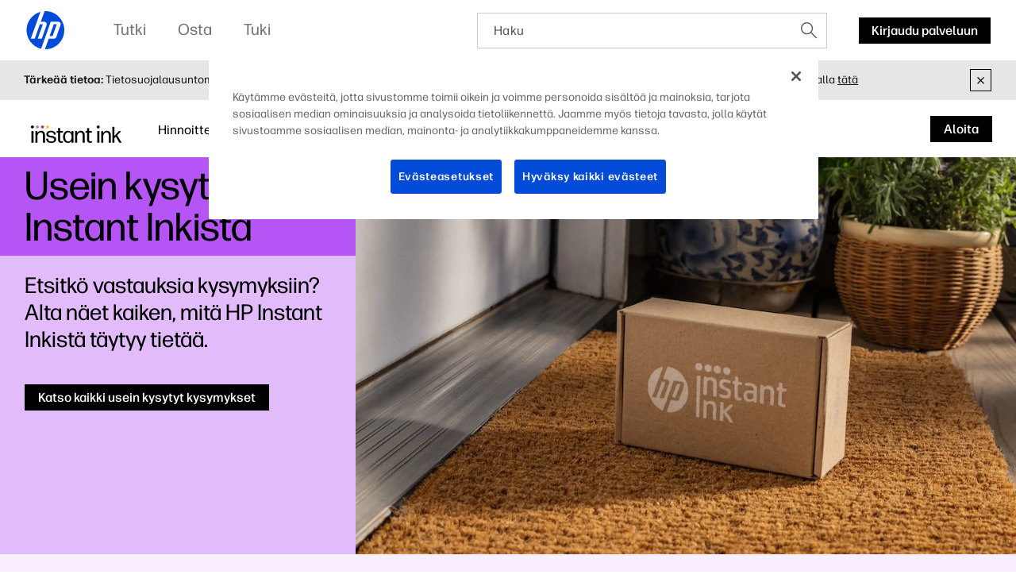

--- FILE ---
content_type: text/html;charset=utf-8
request_url: https://www.hp.com/fi-fi/printers/instant-ink/faq.html
body_size: 57581
content:
<!DOCTYPE html>
<html class=" " xmlns="http://www.w3.org/1999/xhtml" lang="fi-fi" xml:lang="fi-fi" dir="ltr" itemtype="https://schema.org/FAQPage" itemscope>
  
    <head>
    <meta charset="UTF-8"/>
    <title>Usein kysyttyä HP Instant Inkistä – Etsi vastauksia Instant Inkiä koskeviin kysymyksiin | HP® Suomi</title>
    <script defer="defer" type="text/javascript" src="https://rum.hlx.page/.rum/@adobe/helix-rum-js@%5E2/dist/micro.js" data-routing="env=prod,tier=publish,ams=Hewlett Packard Inc (Sites) (Enterprise)"></script>
<script type="application/ld+json">
      {
        "@context" : "https://schema.org",
        "@type" : "WebSite",
        "name" : "HP",
        "url" : "https://www.hp.com/"
      }
    </script>
    <link href="https://www.hp.com/favicon.ico" rel="icon" type="image/x-icon" sizes="32x32"/>
    <meta name="viewport" content="width=device-width, initial-scale=1"/>
    <meta name="referrer" content="no-referrer-when-downgrade"/>
    <meta name="otpb" content="xd"/>
    <meta name="keywords" content="instant ink, hp instant ink, usein kysyttyä Instant Inkistä, Instant Ink -kysymys, Instant Inkin tiedot, hp instant inkin usein kysytyt kysymykset, hp instant ink ukk"/>
    <meta name="description" content="Tutustu HP Instant Inkin UKK-sivuun löytääksesi vastaukset kaikkiin Instant Inkiin liittyviin kysymyksiin, kuten ”Mikä Instant Ink on?”. Selaa usein kysyttyjä kysymyksiä nyt!"/>
    <meta name="template" content="hpi---page-template"/>

    <meta name="bu" content="print"/>
    <meta name="segment" content="Consumer.Home"/>
    <meta name="page_level" content="MDP"/>
    <meta name="product_type" content="Printers"/>
    <meta name="family" content="instant-ink"/>
    <meta name="simple_title" content="instant_ink_faqs"/>
    
    <meta name="hp_design_version" content="marketing_udl"/>
    <meta name="company_code" content="hpi"/>
    <meta name="site_type" content="marketing"/>
    <meta name="target_country" content="fi"/>
    <meta name="robots" content="follow,index"/>
    <meta name="web_section_id" content="r11400"/>

    <meta name="udl" content="enable"/>
    <meta name="platform" content="aem"/>

    
    <meta property="og:title" content="Usein kysyttyä HP Instant Inkistä – Etsi vastauksia Instant Inkiä koskeviin kysymyksiin"/>
    <meta property="og:description" content="Tutustu HP Instant Inkin UKK-sivuun löytääksesi vastaukset kaikkiin Instant Inkiin liittyviin kysymyksiin, kuten ”Mikä Instant Ink on?”. Selaa usein kysyttyjä kysymyksiä nyt!"/>
    <meta property="og:image" content="https://www.hp.com/content/dam/sites/worldwide/dems/hp_og_image.jpg"/>
    
    <meta property="og:url" content="https://www.hp.com/fi-fi/printers/instant-ink/faq.html"/>

    
    
    
    
    
    

    <meta name="created-date" content="03-Nov-2021 04:29:27"/>
    
    <meta name="published-date" content="28-Oct-2025 02:42:09"/>

    
    <meta name="hp_inav_version" content="ihfcaas.4.r"/>
    
        
	

    
    
    
    
    <link href="https://ssl.www8.hp.com" rel="preconnect" crossorigin/>
    <link href="https://www.googletagmanager.com" rel="preconnect"/>
    <link href="https://hpww.tt.omtrdc.net" rel="preconnect"/>
    <link href="//assets.adobedtm.com" rel="preconnect"/>

    
    




    

    


    
    
        <!-- Google Tag Manager -->
        <script>
        (function(w,d,s,l,i){w[l]=w[l]||[];w[l].push({'gtm.start':new Date().getTime(),event:'gtm.js'});
        var f=d.getElementsByTagName(s)[0],j=d.createElement(s),dl=l!='dataLayer'?'&l='+l:'';j.async=true;
        j.src='https://www.googletagmanager.com/gtm.js?id='+i+dl;f.parentNode.insertBefore(j,f);})(window,document,
        'script','dataLayer','GTM-P9TRBRZ');</script>
        <!-- End Google Tag Manager -->
    


    
    
    

    

    
    
    


    

    <script>
  (function() {
      var p;
          if (!window.Promise || !window.CustomEvent || !window.fetch || !Element.prototype.closest) { p = '/etc.clientlibs/hp-com/clientlibs/clientlib-public/resources/js/polyfills/ie11.33a87211.js'; }
          else if (!window.URLSearchParams || !window.IntersectionObserver || !window.customElements || !window.ResizeObserver) { p = '/etc.clientlibs/hp-com/clientlibs/clientlib-public/resources/js/polyfills/edge-safari.33a87211.js'; }
      p && document.write('<script src="' + p + '">\x3C/script>');
  })();
</script>

    
        <script>
    function waitForBundles(bundles, alias, callback, listener) {
        window.executed = window.executed || {};
        if (window.executed[alias]) return;

        if (bundles.every(function(bundle) { return window.executed[bundle]; })) {
            listener && document.removeEventListener('bundle-loaded', listener);
            callback();
            window.executed[alias] = true;
            document.dispatchEvent(new Event('bundle-loaded'));
        } else if (!listener) {
            const func = function() { waitForBundles(bundles, alias, callback, func); };
            document.addEventListener('bundle-loaded', func);
        }
    }

    function atComponentInserted(params) {
        var scriptElement = document.querySelector("#" + params.scriptId);
        var setLoadedClass = function() {
            scriptElement.classList.add('loaded');
            scriptElement.dispatchEvent(new Event('loaded', { bubbles: true }));
            document.dispatchEvent(new Event('at-rendered'));
        }

        scriptElement.classList.add('executed');
        fetch(params.path)
            .then(function(response) {
                return response.text()
            })
            .then(function (text) {
                var div = document.createElement('div');

                div.innerHTML = text.trim();

                if (document.documentElement.dir === 'rtl') {
                    Array.from(div.querySelectorAll('link[href$=".css"]')).forEach(link => {
                        if (link.href.indexOf('.rtl.') === -1) {
                            link.href = link.href.slice(0, -13) + '.rtl.' + link.href.slice(-12);
                        }
                    });
                }

                scriptElement.parentElement.insertAdjacentElement("afterend", div.querySelector('.at-container'));

                //if inserted content contains decorator's inline scripts - evaluate each script manually
                scriptElement.parentElement.nextElementSibling.querySelectorAll('script.use-script-element').forEach(scriptEl => {
                    scriptEl.classList.remove('use-script-element');
                    Function(scriptEl.innerHTML).call(scriptEl);
                });
                setLoadedClass();
            })
            .catch(function() {
                console.log('Error loading: ', params.path);
                setLoadedClass();
            });
    }
</script>
        <link href="/etc.clientlibs/hp-com/clientlibs/clientlib-public/resources/js/assets.33a87211.js" rel="preload" as="script"/>
        <script src="/etc.clientlibs/hp-com/clientlibs/clientlib-public/resources/js/assets.33a87211.js" async></script>

        
        
        

	
		
		

		
	



        
            <link rel="stylesheet" type="text/css" href="/etc.clientlibs/hp-com/clientlibs/clientlib-core/resources/css/pl-style.33a87211.css"/>
        

        
    

    
	

	<link rel="preload" href="https://www8.hp.com/etc.clientlibs/HPIT-AEM-GLOBALNAV/clientlibs-globalnav/clientlib-hpi-hf-css/resources/fonts/fonts_header_icons.woff" as="font" type="font/woff" crossorigin/>


    <link rel="canonical" href="https://www.hp.com/fi-fi/printers/instant-ink/faq.html"/>

    
    

    
    
    

    
		
</head>

    <body class="page basicpage default 
          
          ">
    
      <!-- Google Tag Manager (noscript) -->
      <noscript>
        <iframe src="https://www.googletagmanager.com/ns.html?id=GTM-P9TRBRZ" height="0" width="0" style="display:none;visibility:hidden"></iframe>
      </noscript>
      <!-- End Google Tag Manager (noscript) -->
    
      <script>
          window.HPI_PAGE_PROPERTIES = {}
          window.HPI_PAGE_PROPERTIES['trackElq'] = false;
          window.HPI_PAGE_PROPERTIES['promotionsTracking'] = false;
      </script>
      
        <style>
          html body {
            background: #FFF;
          }
        </style>
      

      

      <div id="everything" class="everything">
        <div id="content">

          
          
          
          
          	
							
		          <section>





                
                	 
                

    
    
    
   <meta name="viewport" content="width=device-width, initial-scale=1"/>




   	                  	
   	                  	
   	                  	
   	                  	
   	                  	

      <meta/>
      		
      
      		
      
      		
            
            
            
            
            
            
            
            
            	  <link rel="stylesheet" href="https://www.hp.com/etc.clientlibs/HPIT-AEM-GLOBALNAV/clientlibs-globalnav/clientlibs-fonts/fi/fi/clientlib-hf-fontface.dc2751a01a538d34abe64a95fada419d.css" type="text/css" media="screen, print"/>
                  
                  	<link rel="stylesheet" href="https://www.hp.com/etc.clientlibs/HPIT-AEM-GLOBALNAV/clientlibs-globalnav/clientlib-hpi-hf-forma-css.dc2751a01a538d34abe64a95fada419d.css" type="text/css" media="screen, print"/>
                  
                  
            
            <!-- Data Timestamp 17-11-2025 03:18:23 -->


   <div id="header" class="header">
      

    <div class="wps-header-wrapper ">
        <!-- Mobile View -->
            <div class="wps-mobile" style="display:none;">
                <!-- navbar header -->
                <nav>
                    <div class="wpr-header-tab">
                        <!-- header -->
                        <div class="wpr-row">  
                            <span class="wpr-skip-links">
                                <a tabindex="0" class="js-skip-link" href="#skiptobody" title="Skip to content">Skip to content</a>
                                <a tabindex="0" class="js-skip-link" href="#skiptofooter" title="Skip to footer">Skip to footer</a>
                            </span>
                            <div class="wpr-logo-holder">
                                <!-- HP's logo -->
                                
                                    <a tabindex="0" href="https://www.hp.com/fi-fi/home.html" class="wpr-main-logo-svg" title="HP® Suomi | Kannettavat, pöytäkoneet, tulostimet ja muut" data-gtm-value="1000184" data-gtm-id="header" data-gtm-category="globalNavigation"></a>
                                
                                
                                <!-- HP's logo -->
                            </div>
                        
                            <div class="wpr-icons-holder">

                                <div class="wpr-search-icon wpr-icon-center ">
                                    <a tabindex="0" href="javascript:void(0)" class="wpr-search-icon-logo" title="Haku"></a>
                                    <div class="arrows_search_mobile">
                                        <div class="top_arrow"></div>
                                        <div class="bottom_arrow"></div>
                                    </div>
                                </div>

                                

                                
                                <!--Sign in mobile starts-->
                                    <div id="wpr-signin" class=" wpr-icon-center wpr-signin">
                                    <div class="signin-loader"></div>
                                        <span class="signin-profile-image"></span>
                                        <a tabindex="0" title="Kirjaudu palveluun" signouttitle="Kirjaudu ulos" class="signin-button  hidden" href="https://global-navbar-backend.id.hp.com/api/v1/session/login?final_redirect_url=" data-gtm-id="header-extra" data-gtm-category="linkClick" data-gtm-value="signInID" data-link-id="signInID" aria-expanded="false">
                                            <span>
                                                <p>Kirjaudu palveluun</p>
                                            </span></a>
                                        <div class="wpr-signin-arrows">
                                            <div class="top_arrow"></div>
                                            <div class="bottom_arrow"></div>
                                        </div>
                                    </div>
                                    <!--Sign in mobile section ends-->
                                
                                
                                <div id="wpr-hamburger" class="wpr-menu-icon  wpr-icon-center" tabindex="0">
                                <!-- menu icon -->
                                <a class="wpr-menu-icon-logo" title="Open Menu"></a>
                                <!-- menu icon -->
                            </div>

                            </div>
                        </div>
                    </div>
                    
                        <div class="wpr-signin-menu">
                            <div class="wpr-signin-menu-item signed-menu-item user-info " title="HP Account">
                                <div class="wpr-row">
                                    <span id="signin-profile-image" class="signin-profile-image">
                                    <p class="first-letter"></p>
                                    </span>
                                    <div class="menu_content">
                                        <span id="signin-profile-name" class="signin-profile-name"></span>
                                        <span id="signin-profile-email" class="signin-profile-email"></span>
                                        <span id="signin-profile-settings" class="signin-profile-settings">
                                        <a class="myAccount link_metrics" data-gtm-id="header-extra" data-gtm-category="linkClick" data-gtm-value="My-HP-Account" data-link-id="My-HP-Account" title="Oma HP Account -tili" tabindex="0" href="https://account.id.hp.com/" target="_blank">Oma HP Account -tili</a></span>
                                    </div>
                                </div>
                            </div>

                            
                                <a tabindex="0" class="link_metrics" href="https://support.hp.com/dashboard" target="_self" alt="Tuen koontinäyttö" data-gtm-id="header-extra" data-gtm-category="linkClick" data-gtm-value="signInSupportDashboard" data-link-id="signInSupportDashboard" title="Tuen koontinäyttö">
                                    <div class="wpr-signin-menu-item signed-menu-item" title="Tuen koontinäyttö">
                                        <div class="wpr-row">
                                            <div class="menu_content">
                                            Tuen koontinäyttö
                                                <span class="screenReadingText" style="display:none;">Tuen koontinäyttö</span>
                                            </div>
                                        </div>
                                    </div>
                                </a>
                            

                            <a tabindex="0" id="signoutButton-mobile" class="signoutButton link_metrics" href="https://global-navbar-backend.id.hp.com/api/v1/session/logout?final_redirect_url=" data-gtm-id="header-extra" data-gtm-category="linkClick" data-gtm-value="signInID-LogOut" data-link-id="signInID-LogOut">
                                <div class="wpr-signin-menu-item signed-menu-item " title="Kirjaudu ulos">
                                    <div class="wpr-row">
                                        <div class="menu_content">
                                            Kirjaudu ulos
                                            <span class="screenReadingText" style="display:none;">
                                                Kirjaudu ulos</span>
                                        </div>
                                    </div>
                                </div>
                            </a>
                        </div>
                    
                    <!-- navbar header -->
                    <!--sidebar container -->
                    <div class="wpr-navbar-container">
                        <!-- Level One Menu -->
                        <div class="wpr-side-nav">
                            <!--Sidenav Header-->
                        <div class="wpr-side-nav-row">
                            <div class="wpr-close-button" id="wpr-close-button">
                                <a class="close_icon_desk" title="Close Menu" tabindex="0"></a>
                            </div>
                        </div>
                            <!--Sidenav Header-->
                            <div class="mobile-menu-output">
                                <!-- Level one menu output for mobile -->
                                
                                    <div tabindex="0" class="Rectangle-515" id="menuitemOne" title="Tutki">
                                        <div class="wpr-row">
                                            <div class="menu_content">
                                                <label>Tutki</label>
                                                <span class="screenReadingText" style="display:none;">Open
                                                    Tutki</span>
                                                <a class="forward_icon" title="Open"></a>
                                            </div>
                                        </div>
                                    </div>
                                    <div class="Line-208"></div>
                                
                                
                                    <div tabindex="0" class="Rectangle-515" id="menuitemTwo" title="Osta">
                                        <div class="wpr-row">
                                            <div class="menu_content">
                                                <label>Osta</label> <span class="screenReadingText" style="display:none;">Open
                                                    Osta</span>
                                                <a class="forward_icon" title="Open"></a>
                                            </div>
                                        </div>
                                    </div>
                                    <div class="Line-208"></div>
                                
                                
                                    <div tabindex="0" class="Rectangle-515" id="menuitemThree" title="Tuki">
                                        <div class="wpr-row">
                                            <div class="menu_content">
                                                <label>Tuki</label> <span class="screenReadingText" style="display:none;">Open
                                                    Tuki</span>
                                                <a class="forward_icon" title="Open"></a>
                                            </div>
                                        </div>
                                    </div>
                                    <div class="Line-208"></div>
                                
                            </div>
                            <!--Sidenav footer-->

                            <!--Sidenav footer-->
                        </div>
                        <!-- Level One Menu ends -->
                        <div class="mobile-level-two-menu">
                            
                                <div class="wpr-side-nav-submenu" id="menuitemOne_sub">
                                    <div class="wpr-side-nav-row">
                                        <div class="header-submenu">
                                            <a tabindex="0" class="back_icon" title="Back to Main menu"></a>
                                            <label>Tutki</label>
                                        </div>
                                        <div class="wpr-close-button-L2" id="wpr-close-button">
                                        <a class="close_icon_desk" title="Close Menu"></a>
                                    </div>
                                    </div>
                                    <div class="mobile-submenu-items">
                                        <ul role="menu">
                                            <div class="wpr-submenu-item-mobile">
                                                <div class="wpr-submenu-heading">
                                                    <div class="wpr-row">
                                                        <li class="headind_content" role="menuitem">
                                                            <label>Esittelyssä</label>
                                                        </li>
                                                    </div>
                                                </div>
                                                <div class="sub-submenu-data-mobile">
                                                    <ul role="menu">
                                                        <!-- single menu item mobile-->
                                                        <a tabindex="0" class="link_metrics" href="https://www.hp.com/fi-fi/poly.html" title="Poly" data-gtm-id="header" data-gtm-category="globalNavigation" data-gtm-value="1001337" target="_self">
                                                            <div class="Rectangle-505">
                                                                <div class="wpr-row">
                                                                    <li class="menu_content" role="menuitem">
                                                                        <label>Poly</label>
                                                                    </li>
                                                                </div>
                                                            </div>
                                                        </a>
                                                        <div class="Line-208"></div>
                                                        <!-- single menu item mobile-->
                                                    
                                                        <!-- single menu item mobile-->
                                                        <a tabindex="0" class="link_metrics" href="https://www.hp.com/fi-fi/security/endpoint-security-solutions.html" title="IT-tietoturva" data-gtm-id="header" data-gtm-category="globalNavigation" data-gtm-value="1001189" target="_self">
                                                            <div class="Rectangle-505">
                                                                <div class="wpr-row">
                                                                    <li class="menu_content" role="menuitem">
                                                                        <label>IT-tietoturva</label>
                                                                    </li>
                                                                </div>
                                                            </div>
                                                        </a>
                                                        <div class="Line-208"></div>
                                                        <!-- single menu item mobile-->
                                                    
                                                        <!-- single menu item mobile-->
                                                        <a tabindex="0" class="link_metrics" href="https://www.hp.com/fi-fi/printers/instant-ink.html" title="Instant Ink" data-gtm-id="header" data-gtm-category="globalNavigation" data-gtm-value="1000379" target="_self">
                                                            <div class="Rectangle-505">
                                                                <div class="wpr-row">
                                                                    <li class="menu_content" role="menuitem">
                                                                        <label>Instant Ink</label>
                                                                    </li>
                                                                </div>
                                                            </div>
                                                        </a>
                                                        <div class="Line-208"></div>
                                                        <!-- single menu item mobile-->
                                                    
                                                        <!-- single menu item mobile-->
                                                        <a tabindex="0" class="link_metrics" href="https://printables.hp.com/fi/fi" title="HP Printables" data-gtm-id="header" data-gtm-category="globalNavigation" data-gtm-value="1001255" target="_self">
                                                            <div class="Rectangle-505">
                                                                <div class="wpr-row">
                                                                    <li class="menu_content" role="menuitem">
                                                                        <label>HP Printables</label>
                                                                    </li>
                                                                </div>
                                                            </div>
                                                        </a>
                                                        <div class="Line-208"></div>
                                                        <!-- single menu item mobile-->
                                                    
                                                        <!-- single menu item mobile-->
                                                        <a tabindex="0" class="link_metrics" href="https://www.hp.com/fi-fi/sustainable-impact.html" title="Vastuullisuus" data-gtm-id="header" data-gtm-category="globalNavigation" data-gtm-value="1001169" target="_self">
                                                            <div class="Rectangle-505">
                                                                <div class="wpr-row">
                                                                    <li class="menu_content" role="menuitem">
                                                                        <label>Vastuullisuus</label>
                                                                    </li>
                                                                </div>
                                                            </div>
                                                        </a>
                                                        <div class="Line-208"></div>
                                                        <!-- single menu item mobile-->
                                                    
                                                        <!-- single menu item mobile-->
                                                        <a tabindex="0" class="link_metrics" href="https://www.hp.com/fi-fi/virtual-updates.html" title="HP virtuaaliuutiset" data-gtm-id="header" data-gtm-category="globalNavigation" data-gtm-value="1001259" target="_self">
                                                            <div class="Rectangle-505">
                                                                <div class="wpr-row">
                                                                    <li class="menu_content" role="menuitem">
                                                                        <label>HP virtuaaliuutiset</label>
                                                                    </li>
                                                                </div>
                                                            </div>
                                                        </a>
                                                        <div class="Line-208"></div>
                                                        <!-- single menu item mobile-->
                                                    </ul>
                                                </div>
                                            </div>
                                        
                                            <div class="wpr-submenu-item-mobile">
                                                <div class="wpr-submenu-heading">
                                                    <div class="wpr-row">
                                                        <li class="headind_content" role="menuitem">
                                                            <label>Tietokoneet</label>
                                                        </li>
                                                    </div>
                                                </div>
                                                <div class="sub-submenu-data-mobile">
                                                    <ul role="menu">
                                                        <!-- single menu item mobile-->
                                                        <a tabindex="0" class="link_metrics" href="https://www.hp.com/fi-fi/ai-solutions/next-gen-ai-pcs.html" title="Uuden sukupolven AI PC:t" data-gtm-id="header" data-gtm-category="globalNavigation" data-gtm-value="1001312" target="_self">
                                                            <div class="Rectangle-505">
                                                                <div class="wpr-row">
                                                                    <li class="menu_content" role="menuitem">
                                                                        <label>Uuden sukupolven AI PC:t</label>
                                                                    </li>
                                                                </div>
                                                            </div>
                                                        </a>
                                                        <div class="Line-208"></div>
                                                        <!-- single menu item mobile-->
                                                    
                                                        <!-- single menu item mobile-->
                                                        <a tabindex="0" class="link_metrics" href="https://www.hp.com/fi-fi/laptops-and-2-in-1s.html" title="Kannettavat tietokoneet" data-gtm-id="header" data-gtm-category="globalNavigation" data-gtm-value="1000443" target="_self">
                                                            <div class="Rectangle-505">
                                                                <div class="wpr-row">
                                                                    <li class="menu_content" role="menuitem">
                                                                        <label>Kannettavat tietokoneet</label>
                                                                    </li>
                                                                </div>
                                                            </div>
                                                        </a>
                                                        <div class="Line-208"></div>
                                                        <!-- single menu item mobile-->
                                                    
                                                        <!-- single menu item mobile-->
                                                        <a tabindex="0" class="link_metrics" href="https://www.hp.com/fi-fi/desktops-and-all-in-ones.html" title="Pöytätietokoneet" data-gtm-id="header" data-gtm-category="globalNavigation" data-gtm-value="1001171" target="_self">
                                                            <div class="Rectangle-505">
                                                                <div class="wpr-row">
                                                                    <li class="menu_content" role="menuitem">
                                                                        <label>Pöytätietokoneet</label>
                                                                    </li>
                                                                </div>
                                                            </div>
                                                        </a>
                                                        <div class="Line-208"></div>
                                                        <!-- single menu item mobile-->
                                                    
                                                        <!-- single menu item mobile-->
                                                        <a tabindex="0" class="link_metrics" href="https://www.hp.com/fi-fi/business-computers.html" title="Yritystietokoneet" data-gtm-id="header" data-gtm-category="globalNavigation" data-gtm-value="1001325" target="_self">
                                                            <div class="Rectangle-505">
                                                                <div class="wpr-row">
                                                                    <li class="menu_content" role="menuitem">
                                                                        <label>Yritystietokoneet</label>
                                                                    </li>
                                                                </div>
                                                            </div>
                                                        </a>
                                                        <div class="Line-208"></div>
                                                        <!-- single menu item mobile-->
                                                    
                                                        <!-- single menu item mobile-->
                                                        <a tabindex="0" class="link_metrics" href="https://www.hp.com/fi-fi/gaming-pc.html" title="Pelaaminen" data-gtm-id="header" data-gtm-category="globalNavigation" data-gtm-value="1000008" target="_self">
                                                            <div class="Rectangle-505">
                                                                <div class="wpr-row">
                                                                    <li class="menu_content" role="menuitem">
                                                                        <label>Pelaaminen</label>
                                                                    </li>
                                                                </div>
                                                            </div>
                                                        </a>
                                                        <div class="Line-208"></div>
                                                        <!-- single menu item mobile-->
                                                    
                                                        <!-- single menu item mobile-->
                                                        <a tabindex="0" class="link_metrics" href="https://www.hp.com/fi-fi/monitors-accessories/computer-monitors.html" title="Näytöt" data-gtm-id="header" data-gtm-category="globalNavigation" data-gtm-value="1001148" target="_self">
                                                            <div class="Rectangle-505">
                                                                <div class="wpr-row">
                                                                    <li class="menu_content" role="menuitem">
                                                                        <label>Näytöt</label>
                                                                    </li>
                                                                </div>
                                                            </div>
                                                        </a>
                                                        <div class="Line-208"></div>
                                                        <!-- single menu item mobile-->
                                                    
                                                        <!-- single menu item mobile-->
                                                        <a tabindex="0" class="link_metrics" href="https://www.hp.com/fi-fi/monitors-accessories/computer-accessories.html" title="Lisävarusteet" data-gtm-id="header" data-gtm-category="globalNavigation" data-gtm-value="1000374" target="_self">
                                                            <div class="Rectangle-505">
                                                                <div class="wpr-row">
                                                                    <li class="menu_content" role="menuitem">
                                                                        <label>Lisävarusteet</label>
                                                                    </li>
                                                                </div>
                                                            </div>
                                                        </a>
                                                        <div class="Line-208"></div>
                                                        <!-- single menu item mobile-->
                                                    
                                                        <!-- single menu item mobile-->
                                                        <a tabindex="0" class="link_metrics" href="https://www.hp.com/fi-fi/workstations/workstation-pcs.html" title="Z tehotyöasemat" data-gtm-id="header" data-gtm-category="globalNavigation" data-gtm-value="1001187" target="_self">
                                                            <div class="Rectangle-505">
                                                                <div class="wpr-row">
                                                                    <li class="menu_content" role="menuitem">
                                                                        <label>Z tehotyöasemat</label>
                                                                    </li>
                                                                </div>
                                                            </div>
                                                        </a>
                                                        <div class="Line-208"></div>
                                                        <!-- single menu item mobile-->
                                                    </ul>
                                                </div>
                                            </div>
                                        
                                            <div class="wpr-submenu-item-mobile">
                                                <div class="wpr-submenu-heading">
                                                    <div class="wpr-row">
                                                        <li class="headind_content" role="menuitem">
                                                            <label>Tulostimet</label>
                                                        </li>
                                                    </div>
                                                </div>
                                                <div class="sub-submenu-data-mobile">
                                                    <ul role="menu">
                                                        <!-- single menu item mobile-->
                                                        <a tabindex="0" class="link_metrics" href="https://www.hp.com/fi-fi/cartridge/ink-toner-paper.html" title="Muste, väriaine &amp; paperit" data-gtm-id="header" data-gtm-category="globalNavigation" data-gtm-value="1000005" target="_self">
                                                            <div class="Rectangle-505">
                                                                <div class="wpr-row">
                                                                    <li class="menu_content" role="menuitem">
                                                                        <label>Muste, väriaine &amp; paperit</label>
                                                                    </li>
                                                                </div>
                                                            </div>
                                                        </a>
                                                        <div class="Line-208"></div>
                                                        <!-- single menu item mobile-->
                                                    
                                                        <!-- single menu item mobile-->
                                                        <a tabindex="0" class="link_metrics" href="https://www.hp.com/fi-fi/printers/home-printers.html" title="Kotitulostimet" data-gtm-id="header" data-gtm-category="globalNavigation" data-gtm-value="1001164" target="_self">
                                                            <div class="Rectangle-505">
                                                                <div class="wpr-row">
                                                                    <li class="menu_content" role="menuitem">
                                                                        <label>Kotitulostimet</label>
                                                                    </li>
                                                                </div>
                                                            </div>
                                                        </a>
                                                        <div class="Line-208"></div>
                                                        <!-- single menu item mobile-->
                                                    
                                                        <!-- single menu item mobile-->
                                                        <a tabindex="0" class="link_metrics" href="https://www.hp.com/fi-fi/printers/business-printers.html" title="Kotitoimistoihin ja Yritystulostimet" data-gtm-id="header" data-gtm-category="globalNavigation" data-gtm-value="1001236" target="_self">
                                                            <div class="Rectangle-505">
                                                                <div class="wpr-row">
                                                                    <li class="menu_content" role="menuitem">
                                                                        <label>Kotitoimistoihin ja Yritystulostimet</label>
                                                                    </li>
                                                                </div>
                                                            </div>
                                                        </a>
                                                        <div class="Line-208"></div>
                                                        <!-- single menu item mobile-->
                                                    
                                                        <!-- single menu item mobile-->
                                                        <a tabindex="0" class="link_metrics" href="https://www.hp.com/fi-fi/printers/enterprise-printers.html" title="Suuryritystulostimet" data-gtm-id="header" data-gtm-category="globalNavigation" data-gtm-value="1001237" target="_self">
                                                            <div class="Rectangle-505">
                                                                <div class="wpr-row">
                                                                    <li class="menu_content" role="menuitem">
                                                                        <label>Suuryritystulostimet</label>
                                                                    </li>
                                                                </div>
                                                            </div>
                                                        </a>
                                                        <div class="Line-208"></div>
                                                        <!-- single menu item mobile-->
                                                    
                                                        <!-- single menu item mobile-->
                                                        <a tabindex="0" class="link_metrics" href="https://www.hp.com/fi-fi/printers/refillable-tanks.html" title="Säiliötulostimet" data-gtm-id="header" data-gtm-category="globalNavigation" data-gtm-value="1001270" target="_self">
                                                            <div class="Rectangle-505">
                                                                <div class="wpr-row">
                                                                    <li class="menu_content" role="menuitem">
                                                                        <label>Säiliötulostimet</label>
                                                                    </li>
                                                                </div>
                                                            </div>
                                                        </a>
                                                        <div class="Line-208"></div>
                                                        <!-- single menu item mobile-->
                                                    
                                                        <!-- single menu item mobile-->
                                                        <a tabindex="0" class="link_metrics" href="https://www.hp.com/fi-fi/printers/scanners.html" title="Skannerit" data-gtm-id="header" data-gtm-category="globalNavigation" data-gtm-value="1001143" target="_self">
                                                            <div class="Rectangle-505">
                                                                <div class="wpr-row">
                                                                    <li class="menu_content" role="menuitem">
                                                                        <label>Skannerit</label>
                                                                    </li>
                                                                </div>
                                                            </div>
                                                        </a>
                                                        <div class="Line-208"></div>
                                                        <!-- single menu item mobile-->
                                                    
                                                        <!-- single menu item mobile-->
                                                        <a tabindex="0" class="link_metrics" href="https://www.hp.com/fi-fi/products/large-format-printers/view-all-large-format-printers.html" title="Suurkuvatulostimet" data-gtm-id="header" data-gtm-category="globalNavigation" data-gtm-value="1001117" target="_self">
                                                            <div class="Rectangle-505">
                                                                <div class="wpr-row">
                                                                    <li class="menu_content" role="menuitem">
                                                                        <label>Suurkuvatulostimet</label>
                                                                    </li>
                                                                </div>
                                                            </div>
                                                        </a>
                                                        <div class="Line-208"></div>
                                                        <!-- single menu item mobile-->
                                                    
                                                        <!-- single menu item mobile-->
                                                        <a tabindex="0" class="link_metrics" href="https://www.hp.com/fi-fi/services/managed-print-services.html" title="Managed Print Services" data-gtm-id="header" data-gtm-category="globalNavigation" data-gtm-value="1000028" target="_self">
                                                            <div class="Rectangle-505">
                                                                <div class="wpr-row">
                                                                    <li class="menu_content" role="menuitem">
                                                                        <label>Managed Print Services</label>
                                                                    </li>
                                                                </div>
                                                            </div>
                                                        </a>
                                                        <div class="Line-208"></div>
                                                        <!-- single menu item mobile-->
                                                    </ul>
                                                </div>
                                            </div>
                                        
                                            <div class="wpr-submenu-item-mobile">
                                                <div class="wpr-submenu-heading">
                                                    <div class="wpr-row">
                                                        <li class="headind_content" role="menuitem">
                                                            <label>Yritysratkaisut</label>
                                                        </li>
                                                    </div>
                                                </div>
                                                <div class="sub-submenu-data-mobile">
                                                    <ul role="menu">
                                                        <!-- single menu item mobile-->
                                                        <a tabindex="0" class="link_metrics" href="https://www.hp.com/fi-fi/services/workforce-solutions.html" title="Palvelut ja ratkaisut" data-gtm-id="header" data-gtm-category="globalNavigation" data-gtm-value="1001292" target="_self">
                                                            <div class="Rectangle-505">
                                                                <div class="wpr-row">
                                                                    <li class="menu_content" role="menuitem">
                                                                        <label>Palvelut ja ratkaisut</label>
                                                                    </li>
                                                                </div>
                                                            </div>
                                                        </a>
                                                        <div class="Line-208"></div>
                                                        <!-- single menu item mobile-->
                                                    
                                                        <!-- single menu item mobile-->
                                                        <a tabindex="0" class="link_metrics" href="https://www.hp.com/fi-fi/services/workforce-solutions/workforce-experience-platform.html" title="Workforce Experience Platform" data-gtm-id="header" data-gtm-category="globalNavigation" data-gtm-value="1001293" target="_self">
                                                            <div class="Rectangle-505">
                                                                <div class="wpr-row">
                                                                    <li class="menu_content" role="menuitem">
                                                                        <label>Workforce Experience Platform</label>
                                                                    </li>
                                                                </div>
                                                            </div>
                                                        </a>
                                                        <div class="Line-208"></div>
                                                        <!-- single menu item mobile-->
                                                    
                                                        <!-- single menu item mobile-->
                                                        <a tabindex="0" class="link_metrics" href="https://www.hp.com/fi-fi/services/workforce-solutions/workforce-computing.html" title="Tietokonepalvelut" data-gtm-id="header" data-gtm-category="globalNavigation" data-gtm-value="1001294" target="_self">
                                                            <div class="Rectangle-505">
                                                                <div class="wpr-row">
                                                                    <li class="menu_content" role="menuitem">
                                                                        <label>Tietokonepalvelut</label>
                                                                    </li>
                                                                </div>
                                                            </div>
                                                        </a>
                                                        <div class="Line-208"></div>
                                                        <!-- single menu item mobile-->
                                                    
                                                        <!-- single menu item mobile-->
                                                        <a tabindex="0" class="link_metrics" href="https://www.hp.com/fi-fi/services/workforce-solutions/document-printing.html" title="Asiakirja- ja tulostuspalvelut" data-gtm-id="header" data-gtm-category="globalNavigation" data-gtm-value="1001295" target="_self">
                                                            <div class="Rectangle-505">
                                                                <div class="wpr-row">
                                                                    <li class="menu_content" role="menuitem">
                                                                        <label>Asiakirja- ja tulostuspalvelut</label>
                                                                    </li>
                                                                </div>
                                                            </div>
                                                        </a>
                                                        <div class="Line-208"></div>
                                                        <!-- single menu item mobile-->
                                                    
                                                        <!-- single menu item mobile-->
                                                        <a tabindex="0" class="link_metrics" href="https://www.hp.com/fi-fi/services/workforce-solutions/communication-collaboration.html" title="Yhteistyöratkaisut" data-gtm-id="header" data-gtm-category="globalNavigation" data-gtm-value="1001296" target="_self">
                                                            <div class="Rectangle-505">
                                                                <div class="wpr-row">
                                                                    <li class="menu_content" role="menuitem">
                                                                        <label>Yhteistyöratkaisut</label>
                                                                    </li>
                                                                </div>
                                                            </div>
                                                        </a>
                                                        <div class="Line-208"></div>
                                                        <!-- single menu item mobile-->
                                                    
                                                        <!-- single menu item mobile-->
                                                        <a tabindex="0" class="link_metrics" href="https://www.hp.com/fi-fi/services/workforce-solutions/workforce-security-solution.html" title="Tietoturvaratkaisut" data-gtm-id="header" data-gtm-category="globalNavigation" data-gtm-value="1001297" target="_self">
                                                            <div class="Rectangle-505">
                                                                <div class="wpr-row">
                                                                    <li class="menu_content" role="menuitem">
                                                                        <label>Tietoturvaratkaisut</label>
                                                                    </li>
                                                                </div>
                                                            </div>
                                                        </a>
                                                        <div class="Line-208"></div>
                                                        <!-- single menu item mobile-->
                                                    </ul>
                                                </div>
                                            </div>
                                        </ul>
                                    </div>
                                </div>
                            
                            
                                <div class="wpr-side-nav-submenu" id="menuitemTwo_sub">
                                    <div class="wpr-side-nav-row">
                                        <div class="header-submenu">
                                            <a tabindex="0" class="back_icon" title="Back to Main menu"></a>
                                            <label>Osta</label>
                                        </div>
                                        <div class="wpr-close-button-L2" id="wpr-close-button">
                                            <a class="close_icon_desk" title="Close Menu"></a>
                                        </div>
                                    </div>
                                    <div class="mobile-submenu-items">
                                        <ul role="menu">
                                            <div class="wpr-submenu-item-mobile">
                                                <div class="wpr-submenu-heading">
                                                    <div class="wpr-row">
                                                        <li class="headind_content" role="menuitem">
                                                            <label>Tietokoneet</label>
                                                        </li>
                                                    </div>
                                                </div>
                                                <div class="sub-submenu-data-mobile">
                                                    <ul role="menu">
                                                        <!-- single menu item mobile-->
                                                        <a tabindex="0" class="link_metrics" href="https://www.hp.com/fi-fi/products/laptops/view-all-laptops-and-2-in-1s.html?is_channeladvisor=yes" title="Kannettavat tietokoneet" data-gtm-id="header" data-gtm-category="globalNavigation" data-gtm-value="1000039" target="_self">
                                                            <div class="Rectangle-505">
                                                                <div class="wpr-row">
                                                                    <li class="menu_content" role="menuitem">
                                                                        <label>Kannettavat tietokoneet</label>
                                                                    </li>
                                                                </div>
                                                            </div>
                                                        </a>
                                                        <div class="Line-208"></div>
                                                        <!-- single menu item mobile-->
                                                    
                                                        <!-- single menu item mobile-->
                                                        <a tabindex="0" class="link_metrics" href="https://www.hp.com/fi-fi/products/desktops/view-all-desktop-computers.html?is_channeladvisor=yes" title="Pöytätietokoneet" data-gtm-id="header" data-gtm-category="globalNavigation" data-gtm-value="1000040" target="_self">
                                                            <div class="Rectangle-505">
                                                                <div class="wpr-row">
                                                                    <li class="menu_content" role="menuitem">
                                                                        <label>Pöytätietokoneet</label>
                                                                    </li>
                                                                </div>
                                                            </div>
                                                        </a>
                                                        <div class="Line-208"></div>
                                                        <!-- single menu item mobile-->
                                                    
                                                        <!-- single menu item mobile-->
                                                        <a tabindex="0" class="link_metrics" href="https://www.hp.com/fi-fi/products/workstations/view-all-workstation-computers.html?is_channeladvisor=yes" title="Tehotyöasemat" data-gtm-id="header" data-gtm-category="globalNavigation" data-gtm-value="1000256" target="_self">
                                                            <div class="Rectangle-505">
                                                                <div class="wpr-row">
                                                                    <li class="menu_content" role="menuitem">
                                                                        <label>Tehotyöasemat</label>
                                                                    </li>
                                                                </div>
                                                            </div>
                                                        </a>
                                                        <div class="Line-208"></div>
                                                        <!-- single menu item mobile-->
                                                    
                                                        <!-- single menu item mobile-->
                                                        <a tabindex="0" class="link_metrics" href="https://www.hp.com/fi-fi/products/monitors/view-all-monitors.html?is_channeladvisor=yes" title="Näytöt" data-gtm-id="header" data-gtm-category="globalNavigation" data-gtm-value="1000257" target="_self">
                                                            <div class="Rectangle-505">
                                                                <div class="wpr-row">
                                                                    <li class="menu_content" role="menuitem">
                                                                        <label>Näytöt</label>
                                                                    </li>
                                                                </div>
                                                            </div>
                                                        </a>
                                                        <div class="Line-208"></div>
                                                        <!-- single menu item mobile-->
                                                    
                                                        <!-- single menu item mobile-->
                                                        <a tabindex="0" class="link_metrics" href="https://www.hp.com/fi-fi/products/thin-clients/view-all-thin-client-computers.html?is_channeladvisor=yes" title="Thin Client -laitteet" data-gtm-id="header" data-gtm-category="globalNavigation" data-gtm-value="1001201" target="_self">
                                                            <div class="Rectangle-505">
                                                                <div class="wpr-row">
                                                                    <li class="menu_content" role="menuitem">
                                                                        <label>Thin Client -laitteet</label>
                                                                    </li>
                                                                </div>
                                                            </div>
                                                        </a>
                                                        <div class="Line-208"></div>
                                                        <!-- single menu item mobile-->
                                                    
                                                        <!-- single menu item mobile-->
                                                        <a tabindex="0" class="link_metrics" href="https://www.hp.com/fi-fi/products/point-of-sale/view-all-point-of-sale-systems.html?is_channeladvisor=yes" title="Kassapäätteet" data-gtm-id="header" data-gtm-category="globalNavigation" data-gtm-value="1001203" target="_self">
                                                            <div class="Rectangle-505">
                                                                <div class="wpr-row">
                                                                    <li class="menu_content" role="menuitem">
                                                                        <label>Kassapäätteet</label>
                                                                    </li>
                                                                </div>
                                                            </div>
                                                        </a>
                                                        <div class="Line-208"></div>
                                                        <!-- single menu item mobile-->
                                                    
                                                        <!-- single menu item mobile-->
                                                        <a tabindex="0" class="link_metrics" href="https://www.hp.com/fi-fi/products/accessories/view-all-accessories.html?is_channeladvisor=yes" title="Lisävarusteet" data-gtm-id="header" data-gtm-category="globalNavigation" data-gtm-value="1000333" target="_self">
                                                            <div class="Rectangle-505">
                                                                <div class="wpr-row">
                                                                    <li class="menu_content" role="menuitem">
                                                                        <label>Lisävarusteet</label>
                                                                    </li>
                                                                </div>
                                                            </div>
                                                        </a>
                                                        <div class="Line-208"></div>
                                                        <!-- single menu item mobile-->
                                                    </ul>
                                                </div>
                                            </div>
                                        
                                            <div class="wpr-submenu-item-mobile">
                                                <div class="wpr-submenu-heading">
                                                    <div class="wpr-row">
                                                        <li class="headind_content" role="menuitem">
                                                            <label>Tulostimet</label>
                                                        </li>
                                                    </div>
                                                </div>
                                                <div class="sub-submenu-data-mobile">
                                                    <ul role="menu">
                                                        <!-- single menu item mobile-->
                                                        <a tabindex="0" class="link_metrics" href="https://www.hp.com/fi-fi/products/printers/view-all-printers.html?is_channeladvisor=yes" title="Tulostimet ja monitoimilaitteet" data-gtm-id="header" data-gtm-category="globalNavigation" data-gtm-value="1000258" target="_self">
                                                            <div class="Rectangle-505">
                                                                <div class="wpr-row">
                                                                    <li class="menu_content" role="menuitem">
                                                                        <label>Tulostimet ja monitoimilaitteet</label>
                                                                    </li>
                                                                </div>
                                                            </div>
                                                        </a>
                                                        <div class="Line-208"></div>
                                                        <!-- single menu item mobile-->
                                                    
                                                        <!-- single menu item mobile-->
                                                        <a tabindex="0" class="link_metrics" href="https://www.hp.com/fi-fi/products/large-format-printers/view-all-large-format-printers.html?is_channeladvisor=yes" title="Suurkuvatulostimet" data-gtm-id="header" data-gtm-category="globalNavigation" data-gtm-value="1000261" target="_self">
                                                            <div class="Rectangle-505">
                                                                <div class="wpr-row">
                                                                    <li class="menu_content" role="menuitem">
                                                                        <label>Suurkuvatulostimet</label>
                                                                    </li>
                                                                </div>
                                                            </div>
                                                        </a>
                                                        <div class="Line-208"></div>
                                                        <!-- single menu item mobile-->
                                                    
                                                        <!-- single menu item mobile-->
                                                        <a tabindex="0" class="link_metrics" href="https://www.hp.com/fi-fi/products/scanners/view-all-scanners.html?is_channeladvisor=yes" title="Skannerit" data-gtm-id="header" data-gtm-category="globalNavigation" data-gtm-value="1000041" target="_self">
                                                            <div class="Rectangle-505">
                                                                <div class="wpr-row">
                                                                    <li class="menu_content" role="menuitem">
                                                                        <label>Skannerit</label>
                                                                    </li>
                                                                </div>
                                                            </div>
                                                        </a>
                                                        <div class="Line-208"></div>
                                                        <!-- single menu item mobile-->
                                                    
                                                        <!-- single menu item mobile-->
                                                        <a tabindex="0" class="link_metrics" href="https://www.hp.com/fi-fi/products/print-servers/view-all-print-servers.html?is_channeladvisor=yes" title="Verkkotulostuspalvelimet" data-gtm-id="header" data-gtm-category="globalNavigation" data-gtm-value="1001204" target="_self">
                                                            <div class="Rectangle-505">
                                                                <div class="wpr-row">
                                                                    <li class="menu_content" role="menuitem">
                                                                        <label>Verkkotulostuspalvelimet</label>
                                                                    </li>
                                                                </div>
                                                            </div>
                                                        </a>
                                                        <div class="Line-208"></div>
                                                        <!-- single menu item mobile-->
                                                    
                                                        <!-- single menu item mobile-->
                                                        <a tabindex="0" class="link_metrics" href="https://www.hp.com/fi-fi/products/ink-toner/view-all-ink-and-toner.html?is_channeladvisor=yes" title="Muste ja väriaine" data-gtm-id="header" data-gtm-category="globalNavigation" data-gtm-value="1000264" target="_self">
                                                            <div class="Rectangle-505">
                                                                <div class="wpr-row">
                                                                    <li class="menu_content" role="menuitem">
                                                                        <label>Muste ja väriaine</label>
                                                                    </li>
                                                                </div>
                                                            </div>
                                                        </a>
                                                        <div class="Line-208"></div>
                                                        <!-- single menu item mobile-->
                                                    
                                                        <!-- single menu item mobile-->
                                                        <a tabindex="0" class="link_metrics" href="https://www.hp.com/fi-fi/products/samsung-toner/view-all-samsung-printer-supplies.html?is_channeladvisor=yes" title="Samsung muste ja väriaine" data-gtm-id="header" data-gtm-category="globalNavigation" data-gtm-value="1001204" target="_self">
                                                            <div class="Rectangle-505">
                                                                <div class="wpr-row">
                                                                    <li class="menu_content" role="menuitem">
                                                                        <label>Samsung muste ja väriaine</label>
                                                                    </li>
                                                                </div>
                                                            </div>
                                                        </a>
                                                        <div class="Line-208"></div>
                                                        <!-- single menu item mobile-->
                                                    </ul>
                                                </div>
                                            </div>
                                        </ul>
                                    </div>
                                </div>
                            
                            
                                <div class="wpr-side-nav-submenu" id="menuitemThree_sub">
                                    <div class="wpr-side-nav-row">
                                        <div class="header-submenu">
                                            <a tabindex="0" class="back_icon" title="Back to Main menu"></a>
                                            <label>Tuki</label>
                                        </div>
                                        <div class="wpr-close-button-L2" id="wpr-close-button">
                                            <a class="close_icon_desk" title="Close Menu"></a>
                                        </div>
                                    </div>
                                    <div class="mobile-submenu-items">
                                        <ul role="menu">
                                            <div class="wpr-submenu-item-mobile">
                                                <div class="wpr-submenu-heading">
                                                    <div class="wpr-row">
                                                        <li class="headind_content" role="menuitem">
                                                            <label>Ongelmien ratkaiseminen</label>
                                                        </li>
                                                    </div>
                                                </div>
                                                <div class="sub-submenu-data-mobile">
                                                    <ul role="menu">
                                                        <!-- single menu item mobile-->
                                                        <a tabindex="0" class="link_metrics" href="https://support.hp.com/fi-fi" title="Tuki ja vianmääritys" data-gtm-id="header" data-gtm-category="globalNavigation" data-gtm-value="1000048" target="_self">
                                                            <div class="Rectangle-505">
                                                                <div class="wpr-row">
                                                                    <li class="menu_content" role="menuitem">
                                                                        <label>Tuki ja vianmääritys</label>
                                                                    </li>
                                                                </div>
                                                            </div>
                                                        </a>
                                                        <div class="Line-208"></div>
                                                        <!-- single menu item mobile-->
                                                    
                                                        <!-- single menu item mobile-->
                                                        <a tabindex="0" class="link_metrics" href="https://support.hp.com/fi-fi/drivers" title="Ohjelmat ja ohjaimet" data-gtm-id="header" data-gtm-category="globalNavigation" data-gtm-value="1000049" target="_self">
                                                            <div class="Rectangle-505">
                                                                <div class="wpr-row">
                                                                    <li class="menu_content" role="menuitem">
                                                                        <label>Ohjelmat ja ohjaimet</label>
                                                                    </li>
                                                                </div>
                                                            </div>
                                                        </a>
                                                        <div class="Line-208"></div>
                                                        <!-- single menu item mobile-->
                                                    
                                                        <!-- single menu item mobile-->
                                                        <a tabindex="0" class="link_metrics" href="https://h30434.www3.hp.com/" title="Yhteisö" data-gtm-id="header" data-gtm-category="globalNavigation" data-gtm-value="1000051" target="_self">
                                                            <div class="Rectangle-505">
                                                                <div class="wpr-row">
                                                                    <li class="menu_content" role="menuitem">
                                                                        <label>Yhteisö</label>
                                                                    </li>
                                                                </div>
                                                            </div>
                                                        </a>
                                                        <div class="Line-208"></div>
                                                        <!-- single menu item mobile-->
                                                    </ul>
                                                </div>
                                            </div>
                                        
                                            <div class="wpr-submenu-item-mobile">
                                                <div class="wpr-submenu-heading">
                                                    <div class="wpr-row">
                                                        <li class="headind_content" role="menuitem">
                                                            <label>Tuki tuotekohtaisesti</label>
                                                        </li>
                                                    </div>
                                                </div>
                                                <div class="sub-submenu-data-mobile">
                                                    <ul role="menu">
                                                        <!-- single menu item mobile-->
                                                        <a tabindex="0" class="link_metrics" href="https://support.hp.com/fi-fi/printer" title="Tulostus" data-gtm-id="header" data-gtm-category="globalNavigation" data-gtm-value="1000053" target="_self">
                                                            <div class="Rectangle-505">
                                                                <div class="wpr-row">
                                                                    <li class="menu_content" role="menuitem">
                                                                        <label>Tulostus</label>
                                                                    </li>
                                                                </div>
                                                            </div>
                                                        </a>
                                                        <div class="Line-208"></div>
                                                        <!-- single menu item mobile-->
                                                    
                                                        <!-- single menu item mobile-->
                                                        <a tabindex="0" class="link_metrics" href="https://support.hp.com/fi-fi/computer" title="Tietojenkäsittely" data-gtm-id="header" data-gtm-category="globalNavigation" data-gtm-value="1000054" target="_self">
                                                            <div class="Rectangle-505">
                                                                <div class="wpr-row">
                                                                    <li class="menu_content" role="menuitem">
                                                                        <label>Tietojenkäsittely</label>
                                                                    </li>
                                                                </div>
                                                            </div>
                                                        </a>
                                                        <div class="Line-208"></div>
                                                        <!-- single menu item mobile-->
                                                    
                                                        <!-- single menu item mobile-->
                                                        <a tabindex="0" class="link_metrics" href="https://www.hp.com/support/instantink" title="Instant Ink" data-gtm-id="header" data-gtm-category="globalNavigation" data-gtm-value="1000055" target="_self">
                                                            <div class="Rectangle-505">
                                                                <div class="wpr-row">
                                                                    <li class="menu_content" role="menuitem">
                                                                        <label>Instant Ink</label>
                                                                    </li>
                                                                </div>
                                                            </div>
                                                        </a>
                                                        <div class="Line-208"></div>
                                                        <!-- single menu item mobile-->
                                                    
                                                        <!-- single menu item mobile-->
                                                        <a tabindex="0" class="link_metrics" href="https://support.hp.com/fi-fi/poly" title="Poly-laitteet yhteistyöhön" data-gtm-id="header" data-gtm-category="globalNavigation" data-gtm-value="1001286" target="_self">
                                                            <div class="Rectangle-505">
                                                                <div class="wpr-row">
                                                                    <li class="menu_content" role="menuitem">
                                                                        <label>Poly-laitteet yhteistyöhön</label>
                                                                    </li>
                                                                </div>
                                                            </div>
                                                        </a>
                                                        <div class="Line-208"></div>
                                                        <!-- single menu item mobile-->
                                                    
                                                        <!-- single menu item mobile-->
                                                        <a tabindex="0" class="link_metrics" href="https://anyware.hp.com/" title="HP Anyware" data-gtm-id="header" data-gtm-category="globalNavigation" data-gtm-value="1001311" target="_self">
                                                            <div class="Rectangle-505">
                                                                <div class="wpr-row">
                                                                    <li class="menu_content" role="menuitem">
                                                                        <label>HP Anyware</label>
                                                                    </li>
                                                                </div>
                                                            </div>
                                                        </a>
                                                        <div class="Line-208"></div>
                                                        <!-- single menu item mobile-->
                                                    
                                                        <!-- single menu item mobile-->
                                                        <a tabindex="0" class="link_metrics" href="https://support.hp.com/fi-fi/products" title="Muut tuotteet" data-gtm-id="header" data-gtm-category="globalNavigation" data-gtm-value="1000056" target="_self">
                                                            <div class="Rectangle-505">
                                                                <div class="wpr-row">
                                                                    <li class="menu_content" role="menuitem">
                                                                        <label>Muut tuotteet</label>
                                                                    </li>
                                                                </div>
                                                            </div>
                                                        </a>
                                                        <div class="Line-208"></div>
                                                        <!-- single menu item mobile-->
                                                    </ul>
                                                </div>
                                            </div>
                                        
                                            <div class="wpr-submenu-item-mobile">
                                                <div class="wpr-submenu-heading">
                                                    <div class="wpr-row">
                                                        <li class="headind_content" role="menuitem">
                                                            <label>Tukiresurssit</label>
                                                        </li>
                                                    </div>
                                                </div>
                                                <div class="sub-submenu-data-mobile">
                                                    <ul role="menu">
                                                        <!-- single menu item mobile-->
                                                        <a tabindex="0" class="link_metrics" href="https://www.hp.com/fi-fi/contact-hp/contact.html" title="Yhteystiedot" data-gtm-id="header" data-gtm-category="globalNavigation" data-gtm-value="1000190" target="_self">
                                                            <div class="Rectangle-505">
                                                                <div class="wpr-row">
                                                                    <li class="menu_content" role="menuitem">
                                                                        <label>Yhteystiedot</label>
                                                                    </li>
                                                                </div>
                                                            </div>
                                                        </a>
                                                        <div class="Line-208"></div>
                                                        <!-- single menu item mobile-->
                                                    
                                                        <!-- single menu item mobile-->
                                                        <a tabindex="0" class="link_metrics" href="https://support.hp.com/fi-fi/checkwarranty" title="Tarkista takuu" data-gtm-id="header" data-gtm-category="globalNavigation" data-gtm-value="1000058" target="_self">
                                                            <div class="Rectangle-505">
                                                                <div class="wpr-row">
                                                                    <li class="menu_content" role="menuitem">
                                                                        <label>Tarkista takuu</label>
                                                                    </li>
                                                                </div>
                                                            </div>
                                                        </a>
                                                        <div class="Line-208"></div>
                                                        <!-- single menu item mobile-->
                                                    
                                                        <!-- single menu item mobile-->
                                                        <a tabindex="0" class="link_metrics" href="https://support.hp.com/fi-fi/service-center" title="Valtuutetut palveluntarjoajat" data-gtm-id="header" data-gtm-category="globalNavigation" data-gtm-value="1000059" target="_self">
                                                            <div class="Rectangle-505">
                                                                <div class="wpr-row">
                                                                    <li class="menu_content" role="menuitem">
                                                                        <label>Valtuutetut palveluntarjoajat</label>
                                                                    </li>
                                                                </div>
                                                            </div>
                                                        </a>
                                                        <div class="Line-208"></div>
                                                        <!-- single menu item mobile-->
                                                    
                                                        <!-- single menu item mobile-->
                                                        <a tabindex="0" class="link_metrics" href="https://support.hp.com/fi-fi/security-bulletins" title="Suojaustiedotearkisto" data-gtm-id="header" data-gtm-category="globalNavigation" data-gtm-value="1000060" target="_self">
                                                            <div class="Rectangle-505">
                                                                <div class="wpr-row">
                                                                    <li class="menu_content" role="menuitem">
                                                                        <label>Suojaustiedotearkisto</label>
                                                                    </li>
                                                                </div>
                                                            </div>
                                                        </a>
                                                        <div class="Line-208"></div>
                                                        <!-- single menu item mobile-->
                                                    
                                                        <!-- single menu item mobile-->
                                                        <a tabindex="0" class="link_metrics" href="https://parts.hp.com/hpparts/default.aspx?cc=FI&lang=FI" title="Osakauppa" data-gtm-id="header" data-gtm-category="globalNavigation" data-gtm-value="1000061" target="_self">
                                                            <div class="Rectangle-505">
                                                                <div class="wpr-row">
                                                                    <li class="menu_content" role="menuitem">
                                                                        <label>Osakauppa</label>
                                                                    </li>
                                                                </div>
                                                            </div>
                                                        </a>
                                                        <div class="Line-208"></div>
                                                        <!-- single menu item mobile-->
                                                    </ul>
                                                </div>
                                            </div>
                                        </ul>
                                    </div>
                                </div>
                            
                        </div>
                    </div>
                    <!--sidebar container-->
                    <!--search-->
                    <div id="countryCode" style="display:none">fi</div>
                    <div id="languageCode" style="display:none">fi</div>
                    <div id="languageRTL" style="display:none">false</div>
                    <div id="privacyURL" style="display:none">https://www.hp.com/cma/ng/lib/exceptions/privacy-banner.js</div>
                    <div id="hpCaasServer" style="display:none">https://www.hp.com</div>
                    <div id="hsEndpointTracking" style="display:none">https://tracking-na.hawksearch.com/api/trackevent</div>
                <div class="wpr-search-container">
                    <div class="wpr-search-bar">
                        <div class="Rectangle-426">
                            <input id="search_focus_mobile" aria-label="Haku" title="Haku" tabindex="0" type="text" class="search-bar link_metrics" name="search-bar" value="" placeholder="Haku" autocomplete="off" autocorrect="off" aria-autocomplete="both" role="searchbox" maxlength="200" data-gtm-id="header-extra" data-gtm-category="linkClick" data-gtm-value="1000185"/>
                            <span class="clear-search">
                                <a tabindex="0" href="javascript:void(0)" class="wpr-clear-icon-logo" title="Tyhjennä">
                                    <svg xmlns="http://www.w3.org/2000/svg" width="15" height="15" viewBox="0 0 15 15">
                                        <path d="m6 7.5-6-6L1.5 0l6 6 6-6L15 1.5l-6 6 6 6-1.5 1.5-6-6-6 6L0 13.5z" style="fill:#767676"/>
                                    </svg>
                                </a>
                                <span class="screenReadingText">Tyhjennä</span>
                            </span>
                            <a tabindex="0" href="javascript:void(0)" class="wpr-search-icon-logo search_trigger link_metrics" title="Haku" data-gtm-id="header-extra" data-gtm-category="linkClick" data-gtm-value="1000185"></a>
                        </div>
                        <a href="javascript:void(0)" class="cancel" target="_self" tabindex="-1"></a>
                    </div>
                </div>
                    <!--search-->
                </nav>
            </div>
        <!-- Mobile View ends-->
        <!-- Tablet & desktop View -->
        <div class="wps-tablet" style="display:none;">
            <!--navbar header  -->
            <nav>
                <div class="wpr-header-tab">
                    <!-- header -->
                    <div class="wpr-row header_container">
                        
                        <div class="wpr-logo-header-holder">
                            <div class="wpr-logo-headers unselectable  ">
                                <span class="wpr-skip-links">
                                    <a tabindex="0" class="js-skip-link" href="#skiptobody" title="Skip to content">Skip to content</a>
                                    <a tabindex="0" class="js-skip-link" href="#skiptofooter" title="Skip to footer">Skip to footer</a>
                                </span>
                                <!-- HP's logo -->
                                
                                    <a tabindex="0" href="https://www.hp.com/fi-fi/home.html" class="wpr-main-logo-svg unselectable link_metrics" title="HP® Suomi | Kannettavat, pöytäkoneet, tulostimet ja muut" data-gtm-id="header" data-gtm-category="globalNavigation" data-gtm-value="1000184"></a>
                                
                                
                                <!-- HP's logo -->

                                <!-- header Links -->
                                <div class="wpr-link-container unselectable ">
                                    
                                        <div tabindex="0" class="navbar-header-links unselectable" id="menuitemOne_tab" aria-haspopup="true" aria-expanded="false">
                                            <span class="font-style-h5 ">Tutki</span>
                                            <span class="screenReadingText">Open
                                                Tutki</span>
                                        </div>
                                    
                                    
                                        <div tabindex="0" class="navbar-header-links unselectable" id="menuitemTwo_tab" aria-haspopup="true" aria-expanded="false">
                                            <span class="font-style-h5 ">Osta</span>
                                            <span class="screenReadingText">Open
                                                Osta</span>
                                        </div>
                                    
                                    
                                        <div tabindex="0" class="navbar-header-links unselectable" id="menuitemThree_tab" aria-haspopup="true" aria-expanded="false">
                                            <span class="font-style-h5 ">Tuki</span>
                                            <span class="screenReadingText">Open
                                                Tuki</span>
                                        </div>
                                    
                                </div>
                                <!-- header Links ends -->
                            </div>
                        </div>

                        <div class="wpr-icons-holder">
                            <div class="Rectangle-426 ">
                                <input id="search_focus_desktop" aria-label="Haku" title="Haku" tabindex="0" type="text" class="search_trigger_onenter search-bar tab-search link_metrics" name="search-bar" value="" placeholder="Haku" autocomplete="off" autocorrect="off" aria-autocomplete="both" role="searchbox" maxlength="200" data-gtm-id="header-extra" data-gtm-category="linkClick" data-gtm-value="1000185"/>
                                <span class="clear-search">
                                    <a tabindex="0" href="javascript:void(0)" class="wpr-backspace-icon" title="Tyhjennä">
                                    <svg xmlns="http://www.w3.org/2000/svg" width="41.139" height="31" viewBox="0 0 41.139 31"><g transform="translate(0.639)"><path d="M-555.727,111.89h-25.087a2.013,2.013,0,0,1-1.58-.771L-593.686,96.89-582.4,82.662a2.015,2.015,0,0,1,1.581-.772h25.087a2.076,2.076,0,0,1,2.041,2.1h0c0,.076,0,.169,0,.29v25.5A2.076,2.076,0,0,1-555.727,111.89Z" transform="translate(593.686 -81.39)" fill="none" stroke="#ccc" stroke-miterlimit="10" stroke-width="1"/><g transform="translate(12.5 3)"><rect width="25" height="25" fill="none"/><path d="M13.264,11.5l5.375-5.362a1.255,1.255,0,0,0-1.775-1.775L11.5,9.738,6.139,4.364A1.255,1.255,0,1,0,4.364,6.138L9.739,11.5,4.364,16.863a1.255,1.255,0,1,0,1.775,1.775L11.5,13.263l5.362,5.375a1.255,1.255,0,1,0,1.775-1.775Z" transform="translate(0.998 0.999)"/></g></g></svg>
                                    </a>
                                    <span class="screenReadingText">Tyhjennä</span>
                                </span>
                                <a tabindex="0" href="javascript:void(0)" class="wpr-search-icon-logo search_trigger link_metrics" title="Haku" data-gtm-id="header-extra" data-gtm-category="linkClick" data-gtm-value="1000185"></a>
                            </div>
                            <a tabindex="0" href="javascript:void(0)" class="wpr-close-autocomplete" title="Kiinni">
                                <svg xmlns="http://www.w3.org/2000/svg" width="40" height="40" viewBox="0 0 40 40"><g fill="none" stroke="#ccc" stroke-width="1"><circle cx="20" cy="20" r="20" stroke="none"/><circle cx="20" cy="20" r="19.5" fill="none"/></g><g transform="translate(7.5 7.5)"><rect width="25" height="25" fill="none"/><path d="M13.514,11.751l6.625-6.613a1.255,1.255,0,0,0-1.775-1.775L11.751,9.989,5.139,3.364A1.255,1.255,0,0,0,3.364,5.139l6.625,6.613L3.364,18.364a1.255,1.255,0,1,0,1.775,1.775l6.612-6.625,6.612,6.625a1.255,1.255,0,1,0,1.775-1.775Z" transform="translate(0.749 0.749)" fill="#2c3038"/></g></svg>
                            </a>
                            
                            <!--Sign in tablet-desktop start-->
                            
                                <div id="data-sso" data-sso-url="https://global-navbar-backend.id.hp.com/api/v1/session/sso_check" signin-visible="visible-true"></div>
                                <div id="wpr-signin-tablet" class="wpr-signin">
                                    <div class="signin-loader"></div>
                                    <span id="signin-profile-image" class="signin-profile-image"></span>
                                    <a tabindex="0" class="signin-button  hidden" href="https://global-navbar-backend.id.hp.com/api/v1/session/login?final_redirect_url=" aria-expanded="false" data-gtm-id="header-extra" data-gtm-category="linkClick" data-gtm-value="signInID" data-link-id="signInID" title="Kirjaudu palveluun" signouttitle="Kirjaudu ulos">
                                        <span>
                                            <p>Kirjaudu palveluun</p>
                                        </span>
                                    </a>
                                    <div class="wpr-signin-arrows">
                                        <div class="top_arrow"></div>
                                        <div class="bottom_arrow"></div>
                                    </div>

                                    <div class="wpr-signin-menu">
                                        <div class="wpr-signin-menu-item signed-menu-item user-info link_metrics" title="HP Store Account">
                                            <div class="wpr-row">
                                                <span id="signin-profile-image" class="signin-profile-image">
                                                <p class="first-letter"></p>
                                                </span>
                                                <div class="menu_content">
                                                    <span id="signin-profile-name" class="signin-profile-name"></span>
                                                    <span id="signin-profile-email" class="signin-profile-email"></span>
                                                    <span id="signin-profile-settings" class="signin-profile-settings">
                                                    <a class="myAccount link_metrics" data-gtm-id="header-extra" data-gtm-category="linkClick" data-gtm-value="My-HP-Account" data-link-id="My-HP-Account" title="Oma HP Account -tili" tabindex="0" href="https://account.id.hp.com/" target="_blank">Oma HP Account -tili</a></span>
                                                </div>
                                            </div>
                                        </div>

                                        
                                            <a tabindex="0" class="link_metrics" href="https://support.hp.com/dashboard" target="_self" alt="Tuen koontinäyttö" data-gtm-id="header-extra" data-gtm-category="linkClick" data-gtm-value="signInSupportDashboard" data-link-id="signInSupportDashboard" title="Tuen koontinäyttö">
                                                <div class="wpr-signin-menu-item " title="Tuen koontinäyttö">
                                                    <div class="wpr-row">
                                                        <div class="menu_content">
                                                        Tuen koontinäyttö
                                                            <span class="screenReadingText" style="display:none;">Tuen koontinäyttö</span>
                                                        </div>
                                                    </div>
                                                </div>
                                            </a>
                                        

                                        <a tabindex="0" id="signoutButton" class="signoutButton link_metrics" href="https://global-navbar-backend.id.hp.com/api/v1/session/logout?final_redirect_url=" data-gtm-id="header-extra" data-gtm-category="linkClick" data-gtm-value="signInID-LogOut" data-link-id="signInID-LogOut" title="Kirjaudu ulos">
                                            <div class="wpr-signin-menu-item signed-menu-item " title=" Kirjaudu ulos">
                                                <div class="wpr-row">
                                                    <div class="menu_content">
                                                        Kirjaudu ulos
                                                        <span class="screenReadingText" style="display:none;">
                                                            Kirjaudu ulos</span>
                                                    </div>
                                                </div>
                                            </div>
                                        </a>
                                    </div>
                                </div>
                            
                            <!--Sign in tablet-desktop end-->
                        </div>
                    </div>
                </div>
                <!-- navbar header -->
                <!-- navbar container -->
                <div class="wpr-dropdown-container">
                    <div class="wpr-closing-overlay"></div>
                    <div class="dropdowns_insert">
                        
                            <div class="wpr-dropdown-nav wpr-show" id="menuitemOne_tab_drop">

                                <div class="submenu_data" style="display: inherit">
                                    <ul class="wpr-submenu-container" role="menu">
                                        <div class="wpr-submenu-item">
                                            <div class="wpr-submenu-heading">
                                                <div class="wpr-row">
                                                    <li class="headind_content" role="menuitem">
                                                        <label class="unselectable">Esittelyssä</label>
                                                    </li>
                                                </div>
                                            </div>
                                            <div class="sub-submenu-data">
                                                <ul role="menu">
                                                    <!-- single menu item -->
                                                    <a tabindex="0" href="https://www.hp.com/fi-fi/poly.html" class="link_metrics" data-gtm-id="header" data-gtm-category="globalNavigation" data-gtm-value="1001337" target="_self">
                                                        <div class="Rectangle-505">
                                                            <div class="wpr-row">
                                                                <li class="menu_content" role="menuitem">
                                                                    <label class="unselectable">Poly</label>
                                                                </li>
                                                            </div>
                                                        </div>
                                                    </a>
                                                
                                                    <!-- single menu item -->
                                                    <a tabindex="0" href="https://www.hp.com/fi-fi/security/endpoint-security-solutions.html" class="link_metrics" data-gtm-id="header" data-gtm-category="globalNavigation" data-gtm-value="1001189" target="_self">
                                                        <div class="Rectangle-505">
                                                            <div class="wpr-row">
                                                                <li class="menu_content" role="menuitem">
                                                                    <label class="unselectable">IT-tietoturva</label>
                                                                </li>
                                                            </div>
                                                        </div>
                                                    </a>
                                                
                                                    <!-- single menu item -->
                                                    <a tabindex="0" href="https://www.hp.com/fi-fi/printers/instant-ink.html" class="link_metrics" data-gtm-id="header" data-gtm-category="globalNavigation" data-gtm-value="1000379" target="_self">
                                                        <div class="Rectangle-505">
                                                            <div class="wpr-row">
                                                                <li class="menu_content" role="menuitem">
                                                                    <label class="unselectable">Instant Ink</label>
                                                                </li>
                                                            </div>
                                                        </div>
                                                    </a>
                                                
                                                    <!-- single menu item -->
                                                    <a tabindex="0" href="https://printables.hp.com/fi/fi" class="link_metrics" data-gtm-id="header" data-gtm-category="globalNavigation" data-gtm-value="1001255" target="_self">
                                                        <div class="Rectangle-505">
                                                            <div class="wpr-row">
                                                                <li class="menu_content" role="menuitem">
                                                                    <label class="unselectable">HP Printables</label>
                                                                </li>
                                                            </div>
                                                        </div>
                                                    </a>
                                                
                                                    <!-- single menu item -->
                                                    <a tabindex="0" href="https://www.hp.com/fi-fi/sustainable-impact.html" class="link_metrics" data-gtm-id="header" data-gtm-category="globalNavigation" data-gtm-value="1001169" target="_self">
                                                        <div class="Rectangle-505">
                                                            <div class="wpr-row">
                                                                <li class="menu_content" role="menuitem">
                                                                    <label class="unselectable">Vastuullisuus</label>
                                                                </li>
                                                            </div>
                                                        </div>
                                                    </a>
                                                
                                                    <!-- single menu item -->
                                                    <a tabindex="0" href="https://www.hp.com/fi-fi/virtual-updates.html" class="link_metrics" data-gtm-id="header" data-gtm-category="globalNavigation" data-gtm-value="1001259" target="_self">
                                                        <div class="Rectangle-505">
                                                            <div class="wpr-row">
                                                                <li class="menu_content" role="menuitem">
                                                                    <label class="unselectable">HP virtuaaliuutiset</label>
                                                                </li>
                                                            </div>
                                                        </div>
                                                    </a>
                                                </ul>
                                            </div>
                                        </div>
                                    
                                        <div class="wpr-submenu-item">
                                            <div class="wpr-submenu-heading">
                                                <div class="wpr-row">
                                                    <li class="headind_content" role="menuitem">
                                                        <label class="unselectable">Tietokoneet</label>
                                                    </li>
                                                </div>
                                            </div>
                                            <div class="sub-submenu-data">
                                                <ul role="menu">
                                                    <!-- single menu item -->
                                                    <a tabindex="0" href="https://www.hp.com/fi-fi/ai-solutions/next-gen-ai-pcs.html" class="link_metrics" data-gtm-id="header" data-gtm-category="globalNavigation" data-gtm-value="1001312" target="_self">
                                                        <div class="Rectangle-505">
                                                            <div class="wpr-row">
                                                                <li class="menu_content" role="menuitem">
                                                                    <label class="unselectable">Uuden sukupolven AI PC:t</label>
                                                                </li>
                                                            </div>
                                                        </div>
                                                    </a>
                                                
                                                    <!-- single menu item -->
                                                    <a tabindex="0" href="https://www.hp.com/fi-fi/laptops-and-2-in-1s.html" class="link_metrics" data-gtm-id="header" data-gtm-category="globalNavigation" data-gtm-value="1000443" target="_self">
                                                        <div class="Rectangle-505">
                                                            <div class="wpr-row">
                                                                <li class="menu_content" role="menuitem">
                                                                    <label class="unselectable">Kannettavat tietokoneet</label>
                                                                </li>
                                                            </div>
                                                        </div>
                                                    </a>
                                                
                                                    <!-- single menu item -->
                                                    <a tabindex="0" href="https://www.hp.com/fi-fi/desktops-and-all-in-ones.html" class="link_metrics" data-gtm-id="header" data-gtm-category="globalNavigation" data-gtm-value="1001171" target="_self">
                                                        <div class="Rectangle-505">
                                                            <div class="wpr-row">
                                                                <li class="menu_content" role="menuitem">
                                                                    <label class="unselectable">Pöytätietokoneet</label>
                                                                </li>
                                                            </div>
                                                        </div>
                                                    </a>
                                                
                                                    <!-- single menu item -->
                                                    <a tabindex="0" href="https://www.hp.com/fi-fi/business-computers.html" class="link_metrics" data-gtm-id="header" data-gtm-category="globalNavigation" data-gtm-value="1001325" target="_self">
                                                        <div class="Rectangle-505">
                                                            <div class="wpr-row">
                                                                <li class="menu_content" role="menuitem">
                                                                    <label class="unselectable">Yritystietokoneet</label>
                                                                </li>
                                                            </div>
                                                        </div>
                                                    </a>
                                                
                                                    <!-- single menu item -->
                                                    <a tabindex="0" href="https://www.hp.com/fi-fi/gaming-pc.html" class="link_metrics" data-gtm-id="header" data-gtm-category="globalNavigation" data-gtm-value="1000008" target="_self">
                                                        <div class="Rectangle-505">
                                                            <div class="wpr-row">
                                                                <li class="menu_content" role="menuitem">
                                                                    <label class="unselectable">Pelaaminen</label>
                                                                </li>
                                                            </div>
                                                        </div>
                                                    </a>
                                                
                                                    <!-- single menu item -->
                                                    <a tabindex="0" href="https://www.hp.com/fi-fi/monitors-accessories/computer-monitors.html" class="link_metrics" data-gtm-id="header" data-gtm-category="globalNavigation" data-gtm-value="1001148" target="_self">
                                                        <div class="Rectangle-505">
                                                            <div class="wpr-row">
                                                                <li class="menu_content" role="menuitem">
                                                                    <label class="unselectable">Näytöt</label>
                                                                </li>
                                                            </div>
                                                        </div>
                                                    </a>
                                                
                                                    <!-- single menu item -->
                                                    <a tabindex="0" href="https://www.hp.com/fi-fi/monitors-accessories/computer-accessories.html" class="link_metrics" data-gtm-id="header" data-gtm-category="globalNavigation" data-gtm-value="1000374" target="_self">
                                                        <div class="Rectangle-505">
                                                            <div class="wpr-row">
                                                                <li class="menu_content" role="menuitem">
                                                                    <label class="unselectable">Lisävarusteet</label>
                                                                </li>
                                                            </div>
                                                        </div>
                                                    </a>
                                                
                                                    <!-- single menu item -->
                                                    <a tabindex="0" href="https://www.hp.com/fi-fi/workstations/workstation-pcs.html" class="link_metrics" data-gtm-id="header" data-gtm-category="globalNavigation" data-gtm-value="1001187" target="_self">
                                                        <div class="Rectangle-505">
                                                            <div class="wpr-row">
                                                                <li class="menu_content" role="menuitem">
                                                                    <label class="unselectable">Z tehotyöasemat</label>
                                                                </li>
                                                            </div>
                                                        </div>
                                                    </a>
                                                </ul>
                                            </div>
                                        </div>
                                    
                                        <div class="wpr-submenu-item">
                                            <div class="wpr-submenu-heading">
                                                <div class="wpr-row">
                                                    <li class="headind_content" role="menuitem">
                                                        <label class="unselectable">Tulostimet</label>
                                                    </li>
                                                </div>
                                            </div>
                                            <div class="sub-submenu-data">
                                                <ul role="menu">
                                                    <!-- single menu item -->
                                                    <a tabindex="0" href="https://www.hp.com/fi-fi/cartridge/ink-toner-paper.html" class="link_metrics" data-gtm-id="header" data-gtm-category="globalNavigation" data-gtm-value="1000005" target="_self">
                                                        <div class="Rectangle-505">
                                                            <div class="wpr-row">
                                                                <li class="menu_content" role="menuitem">
                                                                    <label class="unselectable">Muste, väriaine &amp; paperit</label>
                                                                </li>
                                                            </div>
                                                        </div>
                                                    </a>
                                                
                                                    <!-- single menu item -->
                                                    <a tabindex="0" href="https://www.hp.com/fi-fi/printers/home-printers.html" class="link_metrics" data-gtm-id="header" data-gtm-category="globalNavigation" data-gtm-value="1001164" target="_self">
                                                        <div class="Rectangle-505">
                                                            <div class="wpr-row">
                                                                <li class="menu_content" role="menuitem">
                                                                    <label class="unselectable">Kotitulostimet</label>
                                                                </li>
                                                            </div>
                                                        </div>
                                                    </a>
                                                
                                                    <!-- single menu item -->
                                                    <a tabindex="0" href="https://www.hp.com/fi-fi/printers/business-printers.html" class="link_metrics" data-gtm-id="header" data-gtm-category="globalNavigation" data-gtm-value="1001236" target="_self">
                                                        <div class="Rectangle-505">
                                                            <div class="wpr-row">
                                                                <li class="menu_content" role="menuitem">
                                                                    <label class="unselectable">Kotitoimistoihin ja Yritystulostimet</label>
                                                                </li>
                                                            </div>
                                                        </div>
                                                    </a>
                                                
                                                    <!-- single menu item -->
                                                    <a tabindex="0" href="https://www.hp.com/fi-fi/printers/enterprise-printers.html" class="link_metrics" data-gtm-id="header" data-gtm-category="globalNavigation" data-gtm-value="1001237" target="_self">
                                                        <div class="Rectangle-505">
                                                            <div class="wpr-row">
                                                                <li class="menu_content" role="menuitem">
                                                                    <label class="unselectable">Suuryritystulostimet</label>
                                                                </li>
                                                            </div>
                                                        </div>
                                                    </a>
                                                
                                                    <!-- single menu item -->
                                                    <a tabindex="0" href="https://www.hp.com/fi-fi/printers/refillable-tanks.html" class="link_metrics" data-gtm-id="header" data-gtm-category="globalNavigation" data-gtm-value="1001270" target="_self">
                                                        <div class="Rectangle-505">
                                                            <div class="wpr-row">
                                                                <li class="menu_content" role="menuitem">
                                                                    <label class="unselectable">Säiliötulostimet</label>
                                                                </li>
                                                            </div>
                                                        </div>
                                                    </a>
                                                
                                                    <!-- single menu item -->
                                                    <a tabindex="0" href="https://www.hp.com/fi-fi/printers/scanners.html" class="link_metrics" data-gtm-id="header" data-gtm-category="globalNavigation" data-gtm-value="1001143" target="_self">
                                                        <div class="Rectangle-505">
                                                            <div class="wpr-row">
                                                                <li class="menu_content" role="menuitem">
                                                                    <label class="unselectable">Skannerit</label>
                                                                </li>
                                                            </div>
                                                        </div>
                                                    </a>
                                                
                                                    <!-- single menu item -->
                                                    <a tabindex="0" href="https://www.hp.com/fi-fi/products/large-format-printers/view-all-large-format-printers.html" class="link_metrics" data-gtm-id="header" data-gtm-category="globalNavigation" data-gtm-value="1001117" target="_self">
                                                        <div class="Rectangle-505">
                                                            <div class="wpr-row">
                                                                <li class="menu_content" role="menuitem">
                                                                    <label class="unselectable">Suurkuvatulostimet</label>
                                                                </li>
                                                            </div>
                                                        </div>
                                                    </a>
                                                
                                                    <!-- single menu item -->
                                                    <a tabindex="0" href="https://www.hp.com/fi-fi/services/managed-print-services.html" class="link_metrics" data-gtm-id="header" data-gtm-category="globalNavigation" data-gtm-value="1000028" target="_self">
                                                        <div class="Rectangle-505">
                                                            <div class="wpr-row">
                                                                <li class="menu_content" role="menuitem">
                                                                    <label class="unselectable">Managed Print Services</label>
                                                                </li>
                                                            </div>
                                                        </div>
                                                    </a>
                                                </ul>
                                            </div>
                                        </div>
                                    
                                        <div class="wpr-submenu-item">
                                            <div class="wpr-submenu-heading">
                                                <div class="wpr-row">
                                                    <li class="headind_content" role="menuitem">
                                                        <label class="unselectable">Yritysratkaisut</label>
                                                    </li>
                                                </div>
                                            </div>
                                            <div class="sub-submenu-data">
                                                <ul role="menu">
                                                    <!-- single menu item -->
                                                    <a tabindex="0" href="https://www.hp.com/fi-fi/services/workforce-solutions.html" class="link_metrics" data-gtm-id="header" data-gtm-category="globalNavigation" data-gtm-value="1001292" target="_self">
                                                        <div class="Rectangle-505">
                                                            <div class="wpr-row">
                                                                <li class="menu_content" role="menuitem">
                                                                    <label class="unselectable">Palvelut ja ratkaisut</label>
                                                                </li>
                                                            </div>
                                                        </div>
                                                    </a>
                                                
                                                    <!-- single menu item -->
                                                    <a tabindex="0" href="https://www.hp.com/fi-fi/services/workforce-solutions/workforce-experience-platform.html" class="link_metrics" data-gtm-id="header" data-gtm-category="globalNavigation" data-gtm-value="1001293" target="_self">
                                                        <div class="Rectangle-505">
                                                            <div class="wpr-row">
                                                                <li class="menu_content" role="menuitem">
                                                                    <label class="unselectable">Workforce Experience Platform</label>
                                                                </li>
                                                            </div>
                                                        </div>
                                                    </a>
                                                
                                                    <!-- single menu item -->
                                                    <a tabindex="0" href="https://www.hp.com/fi-fi/services/workforce-solutions/workforce-computing.html" class="link_metrics" data-gtm-id="header" data-gtm-category="globalNavigation" data-gtm-value="1001294" target="_self">
                                                        <div class="Rectangle-505">
                                                            <div class="wpr-row">
                                                                <li class="menu_content" role="menuitem">
                                                                    <label class="unselectable">Tietokonepalvelut</label>
                                                                </li>
                                                            </div>
                                                        </div>
                                                    </a>
                                                
                                                    <!-- single menu item -->
                                                    <a tabindex="0" href="https://www.hp.com/fi-fi/services/workforce-solutions/document-printing.html" class="link_metrics" data-gtm-id="header" data-gtm-category="globalNavigation" data-gtm-value="1001295" target="_self">
                                                        <div class="Rectangle-505">
                                                            <div class="wpr-row">
                                                                <li class="menu_content" role="menuitem">
                                                                    <label class="unselectable">Asiakirja- ja tulostuspalvelut</label>
                                                                </li>
                                                            </div>
                                                        </div>
                                                    </a>
                                                
                                                    <!-- single menu item -->
                                                    <a tabindex="0" href="https://www.hp.com/fi-fi/services/workforce-solutions/communication-collaboration.html" class="link_metrics" data-gtm-id="header" data-gtm-category="globalNavigation" data-gtm-value="1001296" target="_self">
                                                        <div class="Rectangle-505">
                                                            <div class="wpr-row">
                                                                <li class="menu_content" role="menuitem">
                                                                    <label class="unselectable">Yhteistyöratkaisut</label>
                                                                </li>
                                                            </div>
                                                        </div>
                                                    </a>
                                                
                                                    <!-- single menu item -->
                                                    <a tabindex="0" href="https://www.hp.com/fi-fi/services/workforce-solutions/workforce-security-solution.html" class="link_metrics" data-gtm-id="header" data-gtm-category="globalNavigation" data-gtm-value="1001297" target="_self">
                                                        <div class="Rectangle-505">
                                                            <div class="wpr-row">
                                                                <li class="menu_content" role="menuitem">
                                                                    <label class="unselectable">Tietoturvaratkaisut</label>
                                                                </li>
                                                            </div>
                                                        </div>
                                                    </a>
                                                </ul>
                                            </div>
                                        </div>
                                    </ul>
                                </div>
                                <div tabindex="0" class="wpr-close-submenu-desk">
                                    <a class="close_icon_desk" title="Close Menu"></a>
                                </div>
                            </div>
                        
                        
                            <div class="wpr-dropdown-nav wpr-show" id="menuitemTwo_tab_drop">

                                <div class="submenu_data" style="display: inherit">
                                    <ul class="wpr-submenu-container" role="menu">
                                        <div class="wpr-submenu-item">
                                            <div class="wpr-submenu-heading">
                                                <div class="wpr-row">
                                                    <li class="headind_content" role="menuitem">
                                                        <label class="unselectable">Tietokoneet</label>
                                                    </li>
                                                </div>
                                            </div>
                                            <div class="sub-submenu-data">
                                                <ul role="menu">
                                                    <!-- single menu item -->
                                                    <a tabindex="0" href="https://www.hp.com/fi-fi/products/laptops/view-all-laptops-and-2-in-1s.html?is_channeladvisor=yes" class="link_metrics" data-gtm-id="header" data-gtm-category="globalNavigation" data-gtm-value="1000039" target="_self">
                                                        <div class="Rectangle-505">
                                                            <div class="wpr-row">
                                                                <li class="menu_content" role="menuitem">
                                                                    <label class="unselectable">Kannettavat tietokoneet</label>
                                                                </li>
                                                            </div>
                                                        </div>
                                                    </a>
                                                
                                                    <!-- single menu item -->
                                                    <a tabindex="0" href="https://www.hp.com/fi-fi/products/desktops/view-all-desktop-computers.html?is_channeladvisor=yes" class="link_metrics" data-gtm-id="header" data-gtm-category="globalNavigation" data-gtm-value="1000040" target="_self">
                                                        <div class="Rectangle-505">
                                                            <div class="wpr-row">
                                                                <li class="menu_content" role="menuitem">
                                                                    <label class="unselectable">Pöytätietokoneet</label>
                                                                </li>
                                                            </div>
                                                        </div>
                                                    </a>
                                                
                                                    <!-- single menu item -->
                                                    <a tabindex="0" href="https://www.hp.com/fi-fi/products/workstations/view-all-workstation-computers.html?is_channeladvisor=yes" class="link_metrics" data-gtm-id="header" data-gtm-category="globalNavigation" data-gtm-value="1000256" target="_self">
                                                        <div class="Rectangle-505">
                                                            <div class="wpr-row">
                                                                <li class="menu_content" role="menuitem">
                                                                    <label class="unselectable">Tehotyöasemat</label>
                                                                </li>
                                                            </div>
                                                        </div>
                                                    </a>
                                                
                                                    <!-- single menu item -->
                                                    <a tabindex="0" href="https://www.hp.com/fi-fi/products/monitors/view-all-monitors.html?is_channeladvisor=yes" class="link_metrics" data-gtm-id="header" data-gtm-category="globalNavigation" data-gtm-value="1000257" target="_self">
                                                        <div class="Rectangle-505">
                                                            <div class="wpr-row">
                                                                <li class="menu_content" role="menuitem">
                                                                    <label class="unselectable">Näytöt</label>
                                                                </li>
                                                            </div>
                                                        </div>
                                                    </a>
                                                
                                                    <!-- single menu item -->
                                                    <a tabindex="0" href="https://www.hp.com/fi-fi/products/thin-clients/view-all-thin-client-computers.html?is_channeladvisor=yes" class="link_metrics" data-gtm-id="header" data-gtm-category="globalNavigation" data-gtm-value="1001201" target="_self">
                                                        <div class="Rectangle-505">
                                                            <div class="wpr-row">
                                                                <li class="menu_content" role="menuitem">
                                                                    <label class="unselectable">Thin Client -laitteet</label>
                                                                </li>
                                                            </div>
                                                        </div>
                                                    </a>
                                                
                                                    <!-- single menu item -->
                                                    <a tabindex="0" href="https://www.hp.com/fi-fi/products/point-of-sale/view-all-point-of-sale-systems.html?is_channeladvisor=yes" class="link_metrics" data-gtm-id="header" data-gtm-category="globalNavigation" data-gtm-value="1001203" target="_self">
                                                        <div class="Rectangle-505">
                                                            <div class="wpr-row">
                                                                <li class="menu_content" role="menuitem">
                                                                    <label class="unselectable">Kassapäätteet</label>
                                                                </li>
                                                            </div>
                                                        </div>
                                                    </a>
                                                
                                                    <!-- single menu item -->
                                                    <a tabindex="0" href="https://www.hp.com/fi-fi/products/accessories/view-all-accessories.html?is_channeladvisor=yes" class="link_metrics" data-gtm-id="header" data-gtm-category="globalNavigation" data-gtm-value="1000333" target="_self">
                                                        <div class="Rectangle-505">
                                                            <div class="wpr-row">
                                                                <li class="menu_content" role="menuitem">
                                                                    <label class="unselectable">Lisävarusteet</label>
                                                                </li>
                                                            </div>
                                                        </div>
                                                    </a>
                                                </ul>
                                            </div>
                                        </div>
                                    
                                        <div class="wpr-submenu-item">
                                            <div class="wpr-submenu-heading">
                                                <div class="wpr-row">
                                                    <li class="headind_content" role="menuitem">
                                                        <label class="unselectable">Tulostimet</label>
                                                    </li>
                                                </div>
                                            </div>
                                            <div class="sub-submenu-data">
                                                <ul role="menu">
                                                    <!-- single menu item -->
                                                    <a tabindex="0" href="https://www.hp.com/fi-fi/products/printers/view-all-printers.html?is_channeladvisor=yes" class="link_metrics" data-gtm-id="header" data-gtm-category="globalNavigation" data-gtm-value="1000258" target="_self">
                                                        <div class="Rectangle-505">
                                                            <div class="wpr-row">
                                                                <li class="menu_content" role="menuitem">
                                                                    <label class="unselectable">Tulostimet ja monitoimilaitteet</label>
                                                                </li>
                                                            </div>
                                                        </div>
                                                    </a>
                                                
                                                    <!-- single menu item -->
                                                    <a tabindex="0" href="https://www.hp.com/fi-fi/products/large-format-printers/view-all-large-format-printers.html?is_channeladvisor=yes" class="link_metrics" data-gtm-id="header" data-gtm-category="globalNavigation" data-gtm-value="1000261" target="_self">
                                                        <div class="Rectangle-505">
                                                            <div class="wpr-row">
                                                                <li class="menu_content" role="menuitem">
                                                                    <label class="unselectable">Suurkuvatulostimet</label>
                                                                </li>
                                                            </div>
                                                        </div>
                                                    </a>
                                                
                                                    <!-- single menu item -->
                                                    <a tabindex="0" href="https://www.hp.com/fi-fi/products/scanners/view-all-scanners.html?is_channeladvisor=yes" class="link_metrics" data-gtm-id="header" data-gtm-category="globalNavigation" data-gtm-value="1000041" target="_self">
                                                        <div class="Rectangle-505">
                                                            <div class="wpr-row">
                                                                <li class="menu_content" role="menuitem">
                                                                    <label class="unselectable">Skannerit</label>
                                                                </li>
                                                            </div>
                                                        </div>
                                                    </a>
                                                
                                                    <!-- single menu item -->
                                                    <a tabindex="0" href="https://www.hp.com/fi-fi/products/print-servers/view-all-print-servers.html?is_channeladvisor=yes" class="link_metrics" data-gtm-id="header" data-gtm-category="globalNavigation" data-gtm-value="1001204" target="_self">
                                                        <div class="Rectangle-505">
                                                            <div class="wpr-row">
                                                                <li class="menu_content" role="menuitem">
                                                                    <label class="unselectable">Verkkotulostuspalvelimet</label>
                                                                </li>
                                                            </div>
                                                        </div>
                                                    </a>
                                                
                                                    <!-- single menu item -->
                                                    <a tabindex="0" href="https://www.hp.com/fi-fi/products/ink-toner/view-all-ink-and-toner.html?is_channeladvisor=yes" class="link_metrics" data-gtm-id="header" data-gtm-category="globalNavigation" data-gtm-value="1000264" target="_self">
                                                        <div class="Rectangle-505">
                                                            <div class="wpr-row">
                                                                <li class="menu_content" role="menuitem">
                                                                    <label class="unselectable">Muste ja väriaine</label>
                                                                </li>
                                                            </div>
                                                        </div>
                                                    </a>
                                                
                                                    <!-- single menu item -->
                                                    <a tabindex="0" href="https://www.hp.com/fi-fi/products/samsung-toner/view-all-samsung-printer-supplies.html?is_channeladvisor=yes" class="link_metrics" data-gtm-id="header" data-gtm-category="globalNavigation" data-gtm-value="1001204" target="_self">
                                                        <div class="Rectangle-505">
                                                            <div class="wpr-row">
                                                                <li class="menu_content" role="menuitem">
                                                                    <label class="unselectable">Samsung muste ja väriaine</label>
                                                                </li>
                                                            </div>
                                                        </div>
                                                    </a>
                                                </ul>
                                            </div>
                                        </div>
                                    </ul>
                                </div>
                                <div tabindex="0" class="wpr-close-submenu-desk">
                                    <a class="close_icon_desk" title="Close Menu"></a>
                                </div>
                            </div>
                        
                        
                            <div class="wpr-dropdown-nav wpr-show" id="menuitemThree_tab_drop">

                                <div class="submenu_data" style="display: inherit">
                                    <ul class="wpr-submenu-container" role="menu">
                                        <div class="wpr-submenu-item">
                                            <div class="wpr-submenu-heading">
                                                <div class="wpr-row">
                                                    <li class="headind_content" role="menuitem">
                                                        <label class="unselectable">Ongelmien ratkaiseminen</label>
                                                    </li>
                                                </div>
                                            </div>
                                            <div class="sub-submenu-data">
                                                <ul role="menu">
                                                    <!-- single menu item -->
                                                    <a tabindex="0" href="https://support.hp.com/fi-fi" class="link_metrics" data-gtm-id="header" data-gtm-category="globalNavigation" data-gtm-value="1000048" target="_self">
                                                        <div class="Rectangle-505">
                                                            <div class="wpr-row">
                                                                <li class="menu_content" role="menuitem">
                                                                    <label class="unselectable">Tuki ja vianmääritys</label>
                                                                </li>
                                                            </div>
                                                        </div>
                                                    </a>
                                                
                                                    <!-- single menu item -->
                                                    <a tabindex="0" href="https://support.hp.com/fi-fi/drivers" class="link_metrics" data-gtm-id="header" data-gtm-category="globalNavigation" data-gtm-value="1000049" target="_self">
                                                        <div class="Rectangle-505">
                                                            <div class="wpr-row">
                                                                <li class="menu_content" role="menuitem">
                                                                    <label class="unselectable">Ohjelmat ja ohjaimet</label>
                                                                </li>
                                                            </div>
                                                        </div>
                                                    </a>
                                                
                                                    <!-- single menu item -->
                                                    <a tabindex="0" href="https://h30434.www3.hp.com/" class="link_metrics" data-gtm-id="header" data-gtm-category="globalNavigation" data-gtm-value="1000051" target="_self">
                                                        <div class="Rectangle-505">
                                                            <div class="wpr-row">
                                                                <li class="menu_content" role="menuitem">
                                                                    <label class="unselectable">Yhteisö</label>
                                                                </li>
                                                            </div>
                                                        </div>
                                                    </a>
                                                </ul>
                                            </div>
                                        </div>
                                    
                                        <div class="wpr-submenu-item">
                                            <div class="wpr-submenu-heading">
                                                <div class="wpr-row">
                                                    <li class="headind_content" role="menuitem">
                                                        <label class="unselectable">Tuki tuotekohtaisesti</label>
                                                    </li>
                                                </div>
                                            </div>
                                            <div class="sub-submenu-data">
                                                <ul role="menu">
                                                    <!-- single menu item -->
                                                    <a tabindex="0" href="https://support.hp.com/fi-fi/printer" class="link_metrics" data-gtm-id="header" data-gtm-category="globalNavigation" data-gtm-value="1000053" target="_self">
                                                        <div class="Rectangle-505">
                                                            <div class="wpr-row">
                                                                <li class="menu_content" role="menuitem">
                                                                    <label class="unselectable">Tulostus</label>
                                                                </li>
                                                            </div>
                                                        </div>
                                                    </a>
                                                
                                                    <!-- single menu item -->
                                                    <a tabindex="0" href="https://support.hp.com/fi-fi/computer" class="link_metrics" data-gtm-id="header" data-gtm-category="globalNavigation" data-gtm-value="1000054" target="_self">
                                                        <div class="Rectangle-505">
                                                            <div class="wpr-row">
                                                                <li class="menu_content" role="menuitem">
                                                                    <label class="unselectable">Tietojenkäsittely</label>
                                                                </li>
                                                            </div>
                                                        </div>
                                                    </a>
                                                
                                                    <!-- single menu item -->
                                                    <a tabindex="0" href="https://www.hp.com/support/instantink" class="link_metrics" data-gtm-id="header" data-gtm-category="globalNavigation" data-gtm-value="1000055" target="_self">
                                                        <div class="Rectangle-505">
                                                            <div class="wpr-row">
                                                                <li class="menu_content" role="menuitem">
                                                                    <label class="unselectable">Instant Ink</label>
                                                                </li>
                                                            </div>
                                                        </div>
                                                    </a>
                                                
                                                    <!-- single menu item -->
                                                    <a tabindex="0" href="https://support.hp.com/fi-fi/poly" class="link_metrics" data-gtm-id="header" data-gtm-category="globalNavigation" data-gtm-value="1001286" target="_self">
                                                        <div class="Rectangle-505">
                                                            <div class="wpr-row">
                                                                <li class="menu_content" role="menuitem">
                                                                    <label class="unselectable">Poly-laitteet yhteistyöhön</label>
                                                                </li>
                                                            </div>
                                                        </div>
                                                    </a>
                                                
                                                    <!-- single menu item -->
                                                    <a tabindex="0" href="https://anyware.hp.com/" class="link_metrics" data-gtm-id="header" data-gtm-category="globalNavigation" data-gtm-value="1001311" target="_self">
                                                        <div class="Rectangle-505">
                                                            <div class="wpr-row">
                                                                <li class="menu_content" role="menuitem">
                                                                    <label class="unselectable">HP Anyware</label>
                                                                </li>
                                                            </div>
                                                        </div>
                                                    </a>
                                                
                                                    <!-- single menu item -->
                                                    <a tabindex="0" href="https://support.hp.com/fi-fi/products" class="link_metrics" data-gtm-id="header" data-gtm-category="globalNavigation" data-gtm-value="1000056" target="_self">
                                                        <div class="Rectangle-505">
                                                            <div class="wpr-row">
                                                                <li class="menu_content" role="menuitem">
                                                                    <label class="unselectable">Muut tuotteet</label>
                                                                </li>
                                                            </div>
                                                        </div>
                                                    </a>
                                                </ul>
                                            </div>
                                        </div>
                                    
                                        <div class="wpr-submenu-item">
                                            <div class="wpr-submenu-heading">
                                                <div class="wpr-row">
                                                    <li class="headind_content" role="menuitem">
                                                        <label class="unselectable">Tukiresurssit</label>
                                                    </li>
                                                </div>
                                            </div>
                                            <div class="sub-submenu-data">
                                                <ul role="menu">
                                                    <!-- single menu item -->
                                                    <a tabindex="0" href="https://www.hp.com/fi-fi/contact-hp/contact.html" class="link_metrics" data-gtm-id="header" data-gtm-category="globalNavigation" data-gtm-value="1000190" target="_self">
                                                        <div class="Rectangle-505">
                                                            <div class="wpr-row">
                                                                <li class="menu_content" role="menuitem">
                                                                    <label class="unselectable">Yhteystiedot</label>
                                                                </li>
                                                            </div>
                                                        </div>
                                                    </a>
                                                
                                                    <!-- single menu item -->
                                                    <a tabindex="0" href="https://support.hp.com/fi-fi/checkwarranty" class="link_metrics" data-gtm-id="header" data-gtm-category="globalNavigation" data-gtm-value="1000058" target="_self">
                                                        <div class="Rectangle-505">
                                                            <div class="wpr-row">
                                                                <li class="menu_content" role="menuitem">
                                                                    <label class="unselectable">Tarkista takuu</label>
                                                                </li>
                                                            </div>
                                                        </div>
                                                    </a>
                                                
                                                    <!-- single menu item -->
                                                    <a tabindex="0" href="https://support.hp.com/fi-fi/service-center" class="link_metrics" data-gtm-id="header" data-gtm-category="globalNavigation" data-gtm-value="1000059" target="_self">
                                                        <div class="Rectangle-505">
                                                            <div class="wpr-row">
                                                                <li class="menu_content" role="menuitem">
                                                                    <label class="unselectable">Valtuutetut palveluntarjoajat</label>
                                                                </li>
                                                            </div>
                                                        </div>
                                                    </a>
                                                
                                                    <!-- single menu item -->
                                                    <a tabindex="0" href="https://support.hp.com/fi-fi/security-bulletins" class="link_metrics" data-gtm-id="header" data-gtm-category="globalNavigation" data-gtm-value="1000060" target="_self">
                                                        <div class="Rectangle-505">
                                                            <div class="wpr-row">
                                                                <li class="menu_content" role="menuitem">
                                                                    <label class="unselectable">Suojaustiedotearkisto</label>
                                                                </li>
                                                            </div>
                                                        </div>
                                                    </a>
                                                
                                                    <!-- single menu item -->
                                                    <a tabindex="0" href="https://parts.hp.com/hpparts/default.aspx?cc=FI&lang=FI" class="link_metrics" data-gtm-id="header" data-gtm-category="globalNavigation" data-gtm-value="1000061" target="_self">
                                                        <div class="Rectangle-505">
                                                            <div class="wpr-row">
                                                                <li class="menu_content" role="menuitem">
                                                                    <label class="unselectable">Osakauppa</label>
                                                                </li>
                                                            </div>
                                                        </div>
                                                    </a>
                                                </ul>
                                            </div>
                                        </div>
                                    </ul>
                                </div>
                                <div tabindex="0" class="wpr-close-submenu-desk">
                                    <a class="close_icon_desk" title="Close Menu"></a>
                                </div>
                            </div>
                        
                    </div>

                </div>
                <!-- navbar container -->
            </nav>
        </div>
        <!-- Tablet & desktop View ends -->
        <div class="target_block_src_data" style="display: none"></div>
        <!-- Data Timestamp 17-11-2025 01:25:16 -->
    </div>

    
  <!-- autocomplete -->
  <div class="autocomplete-wrapper main" style="display:none" data-support-autocomplete-enabled data-support-autocomplete-endpoint="https://css.api.hp.com/knowledge/v2/typeahead/search" data-support-client-guid="R0F1TTd3ZTk2dGp2NDBTVHVqYld5aU5yZ01GR0RHRkk6S2U1WkV2Uk5GZUNKdVYzWlZHM2hUR01uaFUyTFRNcDE=" data-us-store-autocomplete-endpoint="https://hp.searchapi-na.hawksearch.com/api/v2/autocomplete" data-us-store-client-guid="bdeebee3d2b74c8ea58522bb1db61f8e" data-us-store-hs-services-endpoint="/us-en/shop/HPServices?action=p&langId=-1&storeId=10151&catalogId=10051" data-us-store-default-private-price-msg="PRIVATE STORE EXCLUSIVE PRICE" data-us-store-suggestions-title="Top Suggestions" data-us-store-shop-section-title="Shop" data-us-store-explore-section-title="Explore" data-us-store-support-section-title="Support" data-us-store-search-results-label="See all results" data-us-store-msrp-label="MSRP" data-us-store-msrp-msg="HP’s strikethrough price is HP’s MSRP, which is HP’s suggested retail price for authorized channel partners, based on a number of factors, including but not limited to manufacturing and component parts. The MSRP may not be the prevailing market price or regular retail price." data-us-store-see-all-label="See All" data-main-autocomplete-endpoint="https://hp.searchapi-na.hawksearch.com/api/v2/autocomplete" data-main-client-guid="838c440a9f4a443e9ca1bc3001f1d223" data-suggestions-section-title="Ehdotukset" data-explore-section-title="Tutkia" data-shop-section-title="Osta" data-support-section-title="Tuki" data-see-all-results-label="Katso kaikki tulokset" data-starting-at-label="Alkaen" data-rating-at-label="Luokitus [ProductRating]" data-search-analytics-link-id="1000185" data-search-analytics-explore-link-placement="explore" data-search-analytics-shop-link-placement="shop" data-search-analytics-support-link-placement="support" data-search-result-url="https://www.hp.com/fi-fi/search.html#qt=[query]" data-result-url-shop="https://www.hp.com/fi-fi/search.html#qt=[query]|facet_tab-shop" data-result-url-support="https://support.hp.com/fi-fi/search?q=[query]" data-see-all-label="Näytä kaikki" data-no-results-msg="Ehdotuksia ei löytynyt, kokeile &#34;Näytä kaikki tulokset&#34;">

    

    <div id="ac-support-section" style="display:none">
      <div class="title">
        Tuki
        <a href="#" class="see-link" tabindex="0">Näytä kaikki</a>
      </div>
      
    </div>


    <div class="autocomplete-header">
      <nav>
        <div class="autocomplete-header__body">
          <div class="autocomplete-header__container">
            <div class="autocomplete-header__logo-holder">
              
                <a tabindex="0" href="https://www.hp.com/fi-fi/home.html" class="wpr-main-logo-svg unselectable link_metrics" title="HP® Suomi | Kannettavat, pöytäkoneet, tulostimet ja muut" data-gtm-id="header" data-gtm-category="globalNavigation" data-gtm-value="1000184"></a>
              
              
              <!-- HP's logo -->
              <span class="wpr-skip-links">
                <a tabindex="0" class="js-skip-link" href="#skiptobody" title="Skip to Content">Skip to
                    Content</a>
                <a tabindex="0" class="js-skip-link" href="#skiptofooter" title="Skip to Footer">Skip to
                    Footer</a>
              </span>
            </div>
            <div class="autocomplete-header__input-holder">
              <div class="input-wrapper">
                <input title="Haku" aria-label="Haku" tabindex="0" type="text" class="search_trigger_onenter search-bar tab-search link_metrics" name="search-bar" value="" placeholder="Haku" autocomplete="off" autocorrect="off" aria-autocomplete="both" role="searchbox" maxlength="200" data-gtm-id="header-extra" data-gtm-category="linkClick" data-gtm-value="1000185"/>
                <a tabindex="0" href="javascript:void(0)" class="wpr-backspace-icon ac-input-icon" title="Clear Button">
                  <svg xmlns="http://www.w3.org/2000/svg" width="32" height="32" viewBox="0 0 32 32" fill="none">
                    <path d="M25.71 11.7528L24.29 10.3471L20 14.6242L15.71 10.3471L14.29 11.7528L18.59 16.03L14.29 20.3172L15.71 21.7229L20 17.4458L24.29 21.7229L25.71 20.3172L21.41 16.03L25.71 11.7528Z" fill="#231F20"/>
                    <path d="M28 7.99402V24.006H12.83L4.83 16.0299L12.89 7.99402H28ZM30 6H12.06L2 16.0299L12 26H30V6Z" fill="#231F20"/>
                  </svg>
                </a>
                <a tabindex="0" href="javascript:void(0)" class="wpr-search-icon-logo ac-input-icon search_trigger link_metrics" title="Haku" data-gtm-id="header-extra" data-gtm-category="linkClick" data-gtm-value="1000185">
                  <svg xmlns="http://www.w3.org/2000/svg" width="32" height="32" viewBox="0 0 32 32" fill="none">
                    <path d="M28 26.58L20.05 18.63C21.28 17.09 22.03 15.13 22.03 13.01C22.03 8.04 17.99 4 13.02 4C8.05 4 4 8.04 4 13.01C4 17.98 8.04 22.02 13.02 22.02C15.15 22.02 17.1 21.28 18.64 20.05L26.59 28L28.01 26.58H28ZM13.02 20.02C9.15 20.02 6.01 16.87 6.01 13.01C6.01 9.15 9.16 6 13.02 6C16.88 6 20.03 9.15 20.03 13.01C20.03 16.87 16.88 20.02 13.02 20.02Z" fill="#231F20"/>
                  </svg>
                </a>
              </div>
              <a tabindex="0" href="javascript:void(0)" class="wpr-close-autocomplete ac-input-icon">
                <svg xmlns="http://www.w3.org/2000/svg" width="16" height="16" viewBox="0 0 16 16" fill="none">
                  <path d="M14 2.71L13.29 2L8 7.29L2.71 2L2 2.71L7.29 8L2 13.29L2.71 14L8 8.71L13.29 14L14 13.29L8.71 8L14 2.71Z" fill="#231F20"/>
                </svg>
              </a>
            </div>
          </div>
        </div>
      </nav>
    </div>
    <div class="wpr-autocomplete" data-link-placement="globalsearch">
      <div class="result">
        <div class="container">
          <div class="result__error message">
            <!-- Here will be inserted corresponding section with JS -->
          </div>
          <div class="result__row">
            <div class="result__left">
              <div id="suggestion-section">
                <!-- Here will be inserted corresponding section with JS -->
              </div>
              <div id="see-all-results" class="see-all">
                <!-- Here will be inserted corresponding section with JS -->
              </div>
            </div>
            <div class="result__right product">
              <!-- Here will be inserted corresponding section with JS -->
            </div>
          </div>
        </div>
      </div>
      <div class="ac-background"></div>
    </div>
  </div>

    <div id="skiptobody"></div>

   </div>
   
   
</section>
						          
						          

			


          
              <script src="/etc.clientlibs/HPIT-AEM-GLOBALNAV/clientlibs-globalnav/clientlib-hf-pnb-js.ccbaf80e3e76ffab2d815d8bff09c7b4.js"></script>
          

          <div id="body" class="body">
            

            
              
              
                <link class="standalone" href="/etc.clientlibs/hp-com/clientlibs/clientlib-components/resources/hp-components-custom-info-banner-v2.33a87211.css" rel="stylesheet" onload="this.classList.add('loaded'); this.dispatchEvent(new Event('loaded', { bubbles: true }));"/> <link class="standalone" href="/etc.clientlibs/hp-com/clientlibs/clientlib-components/resources/hp-components-collapsible-section.33a87211.css" rel="stylesheet" onload="this.classList.add('loaded'); this.dispatchEvent(new Event('loaded', { bubbles: true }));"/> <link class="standalone" href="/etc.clientlibs/hp-com/clientlibs/clientlib-components/resources/hp-components-pricing-component.33a87211.css" rel="stylesheet" onload="this.classList.add('loaded'); this.dispatchEvent(new Event('loaded', { bubbles: true }));"/> <link class="standalone" href="/etc.clientlibs/hp-com/clientlibs/clientlib-components/resources/hp-components-secondary-nav.33a87211.css" rel="stylesheet" onload="this.classList.add('loaded'); this.dispatchEvent(new Event('loaded', { bubbles: true }));"/>
              
              
                <link rel="preload" href="/etc.clientlibs/hp-com/clientlibs/clientlib-components/resources/hp-components-custom-info-banner-v2.33a87211.js" as="script"/> <link rel="preload" href="/etc.clientlibs/hp-com/clientlibs/clientlib-components/resources/core-grid.33a87211.js" as="script"/> <link rel="preload" href="/etc.clientlibs/hp-com/clientlibs/clientlib-components/resources/hp-components-collapsible-section.33a87211.js" as="script"/> <link rel="preload" href="/etc.clientlibs/hp-com/clientlibs/clientlib-components/resources/hp-components-pricing-component.33a87211.js" as="script"/> <link rel="preload" href="/etc.clientlibs/hp-com/clientlibs/clientlib-components/resources/hp-components-secondary-nav.33a87211.js" as="script"/> 
              
            

            
<div class="root responsivegrid">


<div class="aem-Grid aem-Grid--12 aem-Grid--default--12 ">
    
    <div class="secondaryNav aem-GridColumn aem-GridColumn--default--12">


<hp-secondary-nav data-metrics-link-placement="sticky-nav" class="js-hp-component c-secondary-nav cx-pinnable cx-pinnable--regular
               
               ">






    <!-- CSSLoadingService: CSS "/etc.clientlibs/hp-com/clientlibs/clientlib-components/resources/hp-components-secondary-nav.33a87211.css" already injected -->



    



    <div class="c-secondary-nav__fixed-wrapper ">
        <div class="c-secondary-nav__viewport-marker"></div>
        <div class="c-secondary-nav__content-wrapper bg-white" id="id_secondary_navid37f32cbd80646f84ca6d3dee7f1ba10828baca1d3263572c76cdd5c23b58645a">
            
                
    <style>
          

          

          

          

          

          
              @media (max-width: 1279.98px) {
                #id_secondary_navid37f32cbd80646f84ca6d3dee7f1ba10828baca1d3263572c76cdd5c23b58645a .c-secondary-nav__menu-wrapper {
                  background: #FFF;
                }
              }
          

          

          
          
              

              

              

              
          
    </style>
    

            
            <div class="c-secondary-nav__content">
                <div class="c-secondary-nav__title ">
                    <h2 class="c-secondary-nav__heading  ">
                        
                          <a href="/fi-fi/printers/instant-ink.html" target="_self" data-link-type="e_linkClick" data-link-placement="sticky-nav" data-link-id="instant-ink" class="c-secondary-nav__section-link cx-line-clamped append-misc-url-params">
                              
                              
                              <span class="inner-text"><sup><img src="/content/dam/sites/worldwide/printers/instant-ink-10-2022/plans/instant_ink_logo_2022.png" alt=""/></sup>
</span>
                              
                                  <span class="m-title inner-text"> Etusivu
</span>
                              
                              
                              
                                  <svg xmlns="http://www.w3.org/2000/svg" width="12" height="6" viewBox="0 0 12 6">
                                      <path xmlns="http://www.w3.org/2000/svg" d="m455.465 769.707-1.847-.974 3.478-5.054-3.475-4.989 1.841-.983 4.156 5.966z" transform="rotate(90 611.663 158.045)"/>
                                  </svg>
                              

                          </a>
                        
                        
                    </h2>
                </div>
                <div class="c-secondary-nav__menu-wrapper">
                    <ul class="c-secondary-nav__menu">
                        <li class="c-secondary-nav__menu-item c-secondary-nav__section-overview">
                            <a href="/fi-fi/printers/instant-ink.html" target="_self" data-link-type="e_linkClick" data-link-placement="sticky-nav" data-link-id="instant-ink" class="append-misc-url-params">
                                
                                <span>Etusivu
</span>
                            </a>
                        </li>
                        
                            <li class="c-secondary-nav__menu-item ">
                                

                                    <a href="/fi-fi/printers/instant-ink/plans.html" target="_self" data-link-type="e_linkClick" data-link-placement="sticky-nav" data-link-id="pricing" class="append-misc-url-params">
                                        <span>
                                          <p>Hinnoittelu</p>

                                        </span>
                                    </a>
                                
                                
                            </li>
                        
                            <li class="c-secondary-nav__menu-item ">
                                

                                    <a href="/fi-fi/printers/instant-ink/printer-compatibility.html" target="_self" data-link-type="e_linkClick" data-link-placement="sticky-nav" data-link-id="compatibility" class="append-misc-url-params">
                                        <span>
                                          <p>Yhteensopivuus</p>

                                        </span>
                                    </a>
                                
                                
                            </li>
                        
                            <li class="c-secondary-nav__menu-item active">
                                

                                    <a href="/fi-fi/printers/instant-ink/faq.html" target="_self" data-link-type="e_linkClick" data-link-placement="sticky-nav" data-link-id="faq" class="append-misc-url-params">
                                        <span>
                                          <p>Usein kysytyt kysymykset</p>

                                        </span>
                                    </a>
                                
                                
                            </li>
                        
                    </ul>
                </div>
                <div class="c-secondary-nav__buttons-wrapper">
    



    
    <div class="cta-dropdown-button text-center inline-container ">
        
            
            
            
                
    <style>
        
            #idaeca0d0dba4b941ceb68a465bf9443fc602b47ea7d9e80ac53c350a1ae15a61d{
                color: #fff;
                background: #000;
                border-color: transparent;
                background-origin: border-box;
            }

            body:not(.c-mouse-event) #idaeca0d0dba4b941ceb68a465bf9443fc602b47ea7d9e80ac53c350a1ae15a61d:focus,
            #idaeca0d0dba4b941ceb68a465bf9443fc602b47ea7d9e80ac53c350a1ae15a61d:hover,
            #idaeca0d0dba4b941ceb68a465bf9443fc602b47ea7d9e80ac53c350a1ae15a61d.hover {
                 color: #fff;
                 background: #5a5a5a;
                 border-color: transparent;
                 background-origin: border-box;
             }
        
        

        
        

        
        
        
        
        
        
    </style>

                
                
                    
                    
                    
                        <a href="https://cobranded.hpinstantink.com/dskb?jumpid=va_f9a39327ce" target="_blank" class="c-button  
                                    
                                    append-misc-url-params
                                    
                                    
                                    " tabindex="0" id="idaeca0d0dba4b941ceb68a465bf9443fc602b47ea7d9e80ac53c350a1ae15a61d" aria-label="Aloita
" data-link-type="e_buyClick" data-link-placement="sticky-nav" data-link-id="get-started">
                            
                            
                            <span class="c-button__text"><p>Aloita</p>
</span>
                            
                            
                            
                            
                            
                            
                        </a>
                    
                

                
            
        
    </div>



    

    
</div>
            </div>
        </div>
        <div class="c-secondary-nav__spacer"></div>
    </div>


</hp-secondary-nav></div>
<div class="customInfoBanner aem-GridColumn aem-GridColumn--default--12">


<!-- CSSLoadingService: CSS "/etc.clientlibs/hp-com/clientlibs/clientlib-components/resources/hp-components-custom-info-banner-v2.33a87211.css" already injected -->

<hp-custom-info-banner-v2 data-metrics-link-placement="custom-info-banner-v2" class="js-hp-component c-custom-info-banner-v2 idaca5572bb0ddddd8e90502c4e7d27b66af07d649b50b8837b956a83a072eb35d    media-position-top title-on-side     
         
         ">

    

    <style>
        .idaca5572bb0ddddd8e90502c4e7d27b66af07d649b50b8837b956a83a072eb35d.c-custom-info-banner-v2 {
            background: #e2bbfb;
        }
    </style>

    <style>
        .idaca5572bb0ddddd8e90502c4e7d27b66af07d649b50b8837b956a83a072eb35d.c-custom-info-banner-v2 .c-custom-info-banner-v2__header--title-wrapper {
            
                color: #000;
            
            
                background: #b655f5;
            
        }
        .idaca5572bb0ddddd8e90502c4e7d27b66af07d649b50b8837b956a83a072eb35d.c-custom-info-banner-v2 .c-custom-info-banner-v2__header--subtitle-wrapper {
            
            
        }

        

        

        

        

        

        

        @media screen and (min-width: 1920px) {
            
                .idaca5572bb0ddddd8e90502c4e7d27b66af07d649b50b8837b956a83a072eb35d.c-custom-info-banner-v2 .c-custom-info-banner-v2__container:before {
                    background: #e2bbfb;
                }
            

            
                .idaca5572bb0ddddd8e90502c4e7d27b66af07d649b50b8837b956a83a072eb35d.c-custom-info-banner-v2 .c-custom-info-banner-v2__container,
                .idaca5572bb0ddddd8e90502c4e7d27b66af07d649b50b8837b956a83a072eb35d.c-custom-info-banner-v2 .c-custom-info-banner-v2__content,
                .idaca5572bb0ddddd8e90502c4e7d27b66af07d649b50b8837b956a83a072eb35d.c-custom-info-banner-v2 .c-custom-info-banner-v2__content .c-custom-info-banner-v2__content--inner {
                    min-height: 500px;
                }
            

            
        }

        @media screen and (min-width: 1280px) and (max-width: 1919.98px) {
            
                .idaca5572bb0ddddd8e90502c4e7d27b66af07d649b50b8837b956a83a072eb35d.c-custom-info-banner-v2 .c-custom-info-banner-v2__container,
                .idaca5572bb0ddddd8e90502c4e7d27b66af07d649b50b8837b956a83a072eb35d.c-custom-info-banner-v2 .c-custom-info-banner-v2__content,
                .idaca5572bb0ddddd8e90502c4e7d27b66af07d649b50b8837b956a83a072eb35d.c-custom-info-banner-v2 .c-custom-info-banner-v2__content .c-custom-info-banner-v2__content--inner {
                    min-height: 500px;
                }
            
            
        }
        
            @media screen and (min-width: 720px) and (max-width: 1279.98px) {
                
                    .idaca5572bb0ddddd8e90502c4e7d27b66af07d649b50b8837b956a83a072eb35d.c-custom-info-banner-v2 .c-custom-info-banner-v2__media {
                        height: 400px;
                        min-height: 400px;
                    }
                
                
            }

            @media screen and (max-width: 719.98px) {
                
                    .idaca5572bb0ddddd8e90502c4e7d27b66af07d649b50b8837b956a83a072eb35d.c-custom-info-banner-v2 .c-custom-info-banner-v2__media {
                        height: 260px;
                            min-height: 260px;
                        }
                
                
            }
        
    </style>

    
    
    

    
    

    
    <div class="c-custom-info-banner-v2__media c-custom-info-banner-v2__media--cloned ">
        
    

    

    
    
    


    <div class="c-image-v2 image-v2-5b891aa3-2" mode="cover">

        
    
    


        <div class="c-image-v2__container">

            

                

                <picture class="c-image-v2__wrp">
                    
                        <source media="(max-width: 719.98px)" srcset="/content/dam/sites/worldwide/printers/instant-ink-10-2022/faq/faq_hero_dt.png"/>
                    
                        <source media="(max-width: 1279.98px)" srcset="/content/dam/sites/worldwide/printers/instant-ink-10-2022/faq/faq_hero_dt.png"/>
                    
                        <source media="(max-width: 1919.98px)" srcset="/content/dam/sites/worldwide/printers/instant-ink-10-2022/faq/faq_hero_dt.png"/>
                    
                    <img onload="this.dispatchEvent(new CustomEvent('loaded', {bubbles: true})); let i = this.closest('.c-image-v2'); i && i.setAttribute('loaded', '');" onerror="this.onerror=null; this.dispatchEvent(new CustomEvent('error', {bubbles: true}));" src="/content/dam/sites/worldwide/printers/instant-ink-10-2022/faq/faq_hero_dt.png" alt="HP Instant Ink -paketti" loading="eager" class="c-image-v2__img"/>
                    
                    
                </picture>

                

            
        </div>
    </div>

    
    
    

    </div>
    <div class="c-custom-info-banner-v2__header  ">
        <div class="c-custom-info-banner-v2__header--title-wrapper   ">
            
            <div class="container">
                <h1 class="c-custom-info-banner-v2__header--title xl reset-list no-default-list-spacings extra-indented">
                    Usein kysyttyä HP Instant Inkistä

                </h1>
                
                
            </div>
        </div>
        
        
    </div>

    <div class="c-custom-info-banner-v2__container">
        <div class="c-custom-info-banner-v2__content container">
            <div class="c-custom-info-banner-v2__content--inner ">
                <div class="c-custom-info-banner-v2__header--title-wrapper">
                    <div class="c-custom-info-banner-v2__header--title xl reset-list no-default-list-spacings extra-indented">
                        Usein kysyttyä HP Instant Inkistä

                    </div>
                </div>
                
                <div class="c-custom-info-banner-v2__content--components-list">
                    




    
    
    <div class="titleAndText">

<hp-title-and-text class="c-title-and-text__wrapper font- " style="color: inherit">
    <div class="c-title-and-text c-title-and-text--text-left bg-  font-black
         id_text_title_id97c31359f87593a2bb51f27ca1bd2a43dcdb6a0e58f94f6236f7366464620512" style="margin-left: 0px; padding-top: 0px; padding-left: 0px; padding-bottom: 0px; margin-top: 0px; margin-bottom: 0px; margin-right: 0px; padding-right: 0px;">
        
        
        
        
        <div class="c-title-and-text__title" style="padding-top: 0px; padding-bottom: 0px;">
            <h3 class="h3">
                Etsitkö vastauksia kysymyksiin? Alta näet kaiken, mitä HP Instant Inkistä täytyy tietää.

            </h3>
        </div>
        
    </div>
</hp-title-and-text>

    

</div>


    
    
    <div class="pricing">


<!-- CSSLoadingService: CSS "/etc.clientlibs/hp-com/clientlibs/clientlib-components/resources/hp-components-pricing-component.33a87211.css" already injected -->







    

</div>


    
    
    <div class="titleAndText">



    

</div>


    
    
    <div class="titleAndText">



    

</div>


    
    
    <div class="titleAndText">



    

</div>


    
    
    <div class="ctadropdownbutton">



    
    <div class="cta-dropdown-button text-left stack-container ">
        
            
            
            
                
    <style>
        
            #id931027088e3c06f4834bd0526b44137eb8d0cbf522c35537b641291ef466adcc{
                color: #fff;
                background: #000;
                border-color: transparent;
                background-origin: border-box;
            }

            body:not(.c-mouse-event) #id931027088e3c06f4834bd0526b44137eb8d0cbf522c35537b641291ef466adcc:focus,
            #id931027088e3c06f4834bd0526b44137eb8d0cbf522c35537b641291ef466adcc:hover,
            #id931027088e3c06f4834bd0526b44137eb8d0cbf522c35537b641291ef466adcc.hover {
                 color: #fff;
                 background: #5a5a5a;
                 border-color: transparent;
                 background-origin: border-box;
             }
        
        

        
        

        
        
        
        
        
        
    </style>

                
                
                    
                    
                    
                        <a href="#faq" target="_self" class="c-button  
                                    stack
                                    append-misc-url-params
                                    
                                    
                                    full-width" tabindex="0" id="id931027088e3c06f4834bd0526b44137eb8d0cbf522c35537b641291ef466adcc" aria-label="Katso kaikki usein kysytyt kysymykset
" data-link-type="e_linkClick" data-link-placement="hero" data-link-id="anchor-faq-check-all-questions">
                            
                            
                            <span class="c-button__text"><p>Katso kaikki usein kysytyt kysymykset</p>
</span>
                            
                            
                            
                            
                            
                            
                        </a>
                    
                

                
            
        
    </div>



    
</div>



                </div>
                
            </div>
        </div>
        <div class="c-custom-info-banner-v2__media ">
            
    

    

    
    
    


    <div class="c-image-v2 image-v2-9976abba-4" mode="cover">

        
    
    


        <div class="c-image-v2__container">

            

                

                <picture class="c-image-v2__wrp">
                    
                        <source media="(max-width: 719.98px)" srcset="/content/dam/sites/worldwide/printers/instant-ink-10-2022/faq/faq_hero_dt.png"/>
                    
                        <source media="(max-width: 1279.98px)" srcset="/content/dam/sites/worldwide/printers/instant-ink-10-2022/faq/faq_hero_dt.png"/>
                    
                        <source media="(max-width: 1919.98px)" srcset="/content/dam/sites/worldwide/printers/instant-ink-10-2022/faq/faq_hero_dt.png"/>
                    
                    <img onload="this.dispatchEvent(new CustomEvent('loaded', {bubbles: true})); let i = this.closest('.c-image-v2'); i && i.setAttribute('loaded', '');" onerror="this.onerror=null; this.dispatchEvent(new CustomEvent('error', {bubbles: true}));" src="/content/dam/sites/worldwide/printers/instant-ink-10-2022/faq/faq_hero_dt.png" alt="HP Instant Ink -paketti" loading="eager" class="c-image-v2__img"/>
                    
                    
                </picture>

                

            
        </div>
    </div>

    
    
    

        </div>
    </div>
</hp-custom-info-banner-v2>

<script>
    (function (customInfoBannerV2) {
        if (!customInfoBannerV2) return;
        const c = function (v) {
          return '.c-custom-info-banner-v2' + v + ' ';
        };

        //AEM-6457 - moveBadgesToMedia() fn moved to inline script to prevent performance issues
        const badgesWrapper = customInfoBannerV2.querySelector(c('__content .badges-section'));
        if (badgesWrapper && !customInfoBannerV2.classList.contains('edit-mode') && customInfoBannerV2.classList.contains('badges-inside-media')) {
          const allMedias = customInfoBannerV2.querySelectorAll(c('__media'));
          allMedias.forEach((media) => {
            const badges = badgesWrapper.cloneNode(true);
            media.appendChild(badges);
          });
          badgesWrapper.remove();
        }
      })(document.querySelector('hp-custom-info-banner-v2.idaca5572bb0ddddd8e90502c4e7d27b66af07d649b50b8837b956a83a072eb35d'));
</script>
</div>
<div class="backgroundContainer aem-GridColumn aem-GridColumn--default--12">



<section class="c-bg-container   
     
     
    
    
    
    " style="margin: 0px
        0px
        0px
        0px;
        padding: 0px 0
         0px 0;" id="id_-2101012473">

        <style>
            


            
            
                #id_-2101012473 { min-height: 50px; }
            
            
            
            
            
        </style>

        <div class="c-bg-container__media-wrapper
            c-video-container--align-center  ">
            
            
                <style>
                    #id_-2101012473 .c-bg-container__media-wrapper {
                        background: #f8eefe;
                    }
                </style>
            
            

            
        </div>
        <div class="c-bg-container__content  center-middle">
             <div class="c-bg-container__content-holder">
                 




    
    
    <div class="spacing">



<div>
    <div class="spacing-80 hide-on-mobile"><span class="hidden"></span></div>
    <div class="spacing-30 show-on-mobile"><span class="hidden"></span></div>
</div>




    

</div>


    
    
    <div class="titleAndText">

<hp-title-and-text class="c-title-and-text__wrapper font- " style="color: inherit">
    <div class="c-title-and-text c-title-and-text--text-left bg-  font-black
         id_text_title_id0bc0fb40723d80fb4053d1b8a3136b3a8cbc924b48547ebca0a76e9e6bd6f996" style="margin-left: 0px; padding-top: 0px; padding-left: 0px; padding-bottom: 0px; margin-top: 0px; margin-bottom: 0px; margin-right: 0px; padding-right: 0px;">
        
        
        
        
        <div class="c-title-and-text__title" style="padding-top: 0px; padding-bottom: 8px;">
            <h2 class="xxl">
                Yleisimmät kysymykset

            </h2>
        </div>
        
    </div>
</hp-title-and-text>

    

</div>


    
    
    <div class="divider">

<div class="c-divider  " id="ida56d53fa438642d8ce600c7d7a603f663d67c17787a53f1c9fea9318f060025f">
    
    <style>
        #ida56d53fa438642d8ce600c7d7a603f663d67c17787a53f1c9fea9318f060025f {
            
                --hpi-dividerColor: #000;
            
            padding-top: 20px;
            padding-bottom: 20px;
            
        }
        
            #ida56d53fa438642d8ce600c7d7a603f663d67c17787a53f1c9fea9318f060025f .c-divider-inner::after {
            border-top-width: 1px;
            border-top-style: solid;
            
        }
        
        #ida56d53fa438642d8ce600c7d7a603f663d67c17787a53f1c9fea9318f060025f .c-divider-inner {
            
                height: calc(1px - 0.5px);
            
            
        }
        
    </style>
    <div class="c-divider-inner">
        
    </div>
</div>
</div>


    
    
    <div class="grid">



<hp-grid class="js-hp-component hp-grid id_grid302580a099914c7da7fcb0597e67361c 
                
                 
                 
                 
                 
                 
                ">
    <div class="container id_grid_container2c7ce320e1ce4bf7af029714d0d664e8  stick-to-edges ">
        <style>
            

            

            

            
            
            

            
            
            

            
            
            

            
            
            

            
            
            
            
            

            
            
            
            
            

            
            
            
            
            
            
            
                
            
                
            
                
            
                
            
                
            
                
            
        </style>
        
        <div class="row     ">
            
                
                    
                    <div class="c-grid-cell  col-lg-4 col-md-12  cell-id_grid_cella18660185fd1594fba4885377e5e85ed7294820850bbf4bcb7a2d4199ccce4b7 ">
                        




    
    
    <div class="grid">



<hp-grid class="js-hp-component hp-grid id_gridf814368a013c467681f376db6839ef7b 
                
                 
                 
                 
                 
                 
                ">
    <div class="container id_grid_containerb1494d2fadfd4732ab80cf0e5783e5c7  stick-to-edges ">
        <style>
            

            

            

            
            
            

            
            
            

            
            
            

            
            
            

            
            
            
            
            

            
            
            
            
            

            
            
            
            
            
            
            
                
                    
                        .cell-id_grid_celle8da7292b663cd7ba4dedc58a26786b332e56c12970ffe8c40553af2c1680311 {
                            background: #FFF;
                        }
                    
                    
                    
                    
                         .hp-grid .id_grid_containerb1494d2fadfd4732ab80cf0e5783e5c7 > .row .cell-id_grid_celle8da7292b663cd7ba4dedc58a26786b332e56c12970ffe8c40553af2c1680311 {
                            
                                padding-top: 0px;
                            
                            
                                padding-bottom: 0px;
                            
                            
                                padding-left: 0px;
                            
                            
                                padding-right: 0px;
                            
                        }
                        
                    
                    
                    
                    
                        
                            @media (min-width: 1280px){
                                .id_grid_containerb1494d2fadfd4732ab80cf0e5783e5c7 > .row .cell-id_grid_celle8da7292b663cd7ba4dedc58a26786b332e56c12970ffe8c40553af2c1680311.cell-with-borders:after {
                                    border-width: 1px 1px 1px 1px;
                                    border-style: solid;
                                    border-color: #000;
                                }

                                .id_grid_containerb1494d2fadfd4732ab80cf0e5783e5c7 > .row .cell-id_grid_celle8da7292b663cd7ba4dedc58a26786b332e56c12970ffe8c40553af2c1680311.cell-with-borders.sticky-column.sticked:after {
                                    border-right-color: #000;
                                }

                                .id_grid_containerb1494d2fadfd4732ab80cf0e5783e5c7 > .row .cell-id_grid_celle8da7292b663cd7ba4dedc58a26786b332e56c12970ffe8c40553af2c1680311 .sticky-header-cell .cell-backdrop {
                                    border-width: 1px 1px 1px 1px;
                                    border-style: solid;
                                    border-color: #000;
                                    border-bottom: none;
                                }

                                .id_grid_containerb1494d2fadfd4732ab80cf0e5783e5c7 > .row .cell-id_grid_celle8da7292b663cd7ba4dedc58a26786b332e56c12970ffe8c40553af2c1680311 .top-cell .cell-backdrop {
                                    border-width: 1px 1px 1px 1px;
                                    border-style: solid;
                                    border-color: #000;
                                    border-bottom: none;
                                    border-left: none;
                                    border-right: none;
                                }

                                .id_grid_containerb1494d2fadfd4732ab80cf0e5783e5c7 > .row .cell-id_grid_celle8da7292b663cd7ba4dedc58a26786b332e56c12970ffe8c40553af2c1680311 .bottom-cell .cell-backdrop {
                                    border-width: 1px 1px 1px 1px;
                                    border-style: solid;
                                    border-color: #000;
                                    border-top: none;
                                    border-left: none;
                                    border-right: none;
                                }
                            }
                        
                        
                            @media (min-width: 720px) and (max-width: 1279.98px) {
                                .id_grid_containerb1494d2fadfd4732ab80cf0e5783e5c7 > .row .cell-id_grid_celle8da7292b663cd7ba4dedc58a26786b332e56c12970ffe8c40553af2c1680311.cell-with-borders:after {
                                    border-width: 1px 1px 1px 1px;
                                    border-style: solid;
                                    border-color: #000;
                                }

                                .id_grid_containerb1494d2fadfd4732ab80cf0e5783e5c7 > .row .cell-id_grid_celle8da7292b663cd7ba4dedc58a26786b332e56c12970ffe8c40553af2c1680311.cell-with-borders.sticky-column.sticked:after {
                                    border-right-color: #000;
                                }

                                .id_grid_containerb1494d2fadfd4732ab80cf0e5783e5c7 > .row .cell-id_grid_celle8da7292b663cd7ba4dedc58a26786b332e56c12970ffe8c40553af2c1680311 .sticky-header-cell .cell-backdrop {
                                    border-width: 1px 1px 1px 1px;
                                    border-style: solid;
                                    border-color: #000;
                                    border-bottom: none;
                                }

                                .id_grid_containerb1494d2fadfd4732ab80cf0e5783e5c7 > .row .cell-id_grid_celle8da7292b663cd7ba4dedc58a26786b332e56c12970ffe8c40553af2c1680311 .top-cell .cell-backdrop {
                                    border-width: 1px 1px 1px 1px;
                                    border-style: solid;
                                    border-color: #000;
                                    border-bottom: none;
                                    border-left: none;
                                    border-right: none;
                                }

                                .id_grid_containerb1494d2fadfd4732ab80cf0e5783e5c7 > .row .cell-id_grid_celle8da7292b663cd7ba4dedc58a26786b332e56c12970ffe8c40553af2c1680311 .bottom-cell .cell-backdrop {
                                    border-width: 1px 1px 1px 1px;
                                    border-style: solid;
                                    border-color: #000;
                                    border-top: none;
                                    border-left: none;
                                    border-right: none;
                                }
                            }
                        
                        
                            @media (max-width: 719.98px) {
                                .id_grid_containerb1494d2fadfd4732ab80cf0e5783e5c7 > .row .cell-id_grid_celle8da7292b663cd7ba4dedc58a26786b332e56c12970ffe8c40553af2c1680311.cell-with-borders:after {
                                    border-width: 1px 1px 1px 1px;
                                    border-style: solid;
                                    border-color: #000;
                                }

                                .id_grid_containerb1494d2fadfd4732ab80cf0e5783e5c7 > .row .cell-id_grid_celle8da7292b663cd7ba4dedc58a26786b332e56c12970ffe8c40553af2c1680311.cell-with-borders.sticky-column.sticked:after {
                                    border-right-color: #000;
                                }

                                .id_grid_containerb1494d2fadfd4732ab80cf0e5783e5c7 > .row .cell-id_grid_celle8da7292b663cd7ba4dedc58a26786b332e56c12970ffe8c40553af2c1680311 .sticky-header-cell .cell-backdrop {
                                    border-width: 1px 1px 1px 1px;
                                    border-style: solid;
                                    border-color: #000;
                                    border-bottom: none;
                                }

                                .id_grid_containerb1494d2fadfd4732ab80cf0e5783e5c7 > .row .cell-id_grid_celle8da7292b663cd7ba4dedc58a26786b332e56c12970ffe8c40553af2c1680311 .top-cell .cell-backdrop {
                                    border-width: 1px 1px 1px 1px;
                                    border-style: solid;
                                    border-color: #000;
                                    border-bottom: none;
                                    border-left: none;
                                    border-right: none;
                                }

                                .id_grid_containerb1494d2fadfd4732ab80cf0e5783e5c7 > .row .cell-id_grid_celle8da7292b663cd7ba4dedc58a26786b332e56c12970ffe8c40553af2c1680311 .bottom-cell .cell-backdrop {
                                    border-width: 1px 1px 1px 1px;
                                    border-style: solid;
                                    border-color: #000;
                                    border-top: none;
                                    border-left: none;
                                    border-right: none;
                                }
                            }
                        
                    

                    
                    
                    
                
            
        </style>
        
        <div class="row     ">
            
                
                    
                    <div class="c-grid-cell  col-lg-12 cell-with-borders  cell-id_grid_celle8da7292b663cd7ba4dedc58a26786b332e56c12970ffe8c40553af2c1680311 ">
                        




    
    
    <div class="backgroundContainer">



<section class="c-bg-container   
     
     
    
    
    
    " style="margin: 0px
        0px
        0px
        0px;
        padding: 0px 0
         0px 0;" id="id_-1861842200">

        <style>
            


            
            
                #id_-1861842200 { min-height: 50px; }
            
            
            
            
            
        </style>

        <div class="c-bg-container__media-wrapper
            c-video-container--align-center bg-white ">
            
            
            

            
        </div>
        <div class="c-bg-container__content  center-middle">
             <div class="c-bg-container__content-holder">
                 




    
    
    <div class="titleAndText">

<hp-title-and-text class="c-title-and-text__wrapper font- " style="color: inherit">
    <div class="c-title-and-text c-title-and-text--text-left bg-  font-black
         id_text_title_id0d6b60907dab8a3c0724d2ceec0b1e2b2077d95195bd92540d4e1ef407b4624a" style="margin-left: 0px; padding-top: 0px; padding-left: 0px; padding-bottom: 0px; margin-top: 0px; margin-bottom: 0px; margin-right: 0px; padding-right: 0px;">
        
        
        
        
        <div class="c-title-and-text__title" style="padding-top: 20px; padding-bottom: 16px;">
            <h3 class="h3">
                Toimiiko HP Instant Ink tulostimellani?

            </h3>
        </div>
        
    </div>
</hp-title-and-text>

    

</div>



            </div>
        </div>
    

    </section>

</div>


    
    
    <div class="divider">

<div class="c-divider  " id="idde37e72f2664d52d73313a61bf90ac49f8f6156fd32d390a976ae0c71019b0da">
    
    <style>
        #idde37e72f2664d52d73313a61bf90ac49f8f6156fd32d390a976ae0c71019b0da {
            
                --hpi-dividerColor: #000;
            
            padding-top: 8px;
            padding-bottom: 8px;
            
        }
        
            #idde37e72f2664d52d73313a61bf90ac49f8f6156fd32d390a976ae0c71019b0da .c-divider-inner::after {
            border-top-width: 1px;
            border-top-style: solid;
            
        }
        
        #idde37e72f2664d52d73313a61bf90ac49f8f6156fd32d390a976ae0c71019b0da .c-divider-inner {
            
                height: calc(1px - 0.5px);
            
            
        }
        
    </style>
    <div class="c-divider-inner">
        
    </div>
</div>
</div>


    
    
    <div class="backgroundContainer">



<section class="c-bg-container   
     
     
    
    
    
    " style="margin: 0px
        0px
        0px
        0px;
        padding: 0px 0
         0px 0;" id="id_-1882533257">

        <style>
            


            
            
                #id_-1882533257 { min-height: 250px; }
            
            
            
            
            
        </style>

        <div class="c-bg-container__media-wrapper
            c-video-container--align-center bg-white ">
            
            
            

            
        </div>
        <div class="c-bg-container__content  c-bg-container--align-top">
             <div class="c-bg-container__content-holder">
                 




    
    
    <div class="titleAndText">

<hp-title-and-text class="c-title-and-text__wrapper font- " style="color: inherit">
    <div class="c-title-and-text c-title-and-text--text-left bg-  font-black
         id_text_title_id61b6185290048b3c26ba8abed54c227a1128c1337cb68ea3c28af89c016fc942" style="margin-left: 0px; padding-top: 0px; padding-left: 0px; padding-bottom: 0px; margin-top: 0px; margin-bottom: 0px; margin-right: 0px; padding-right: 0px;">
        
        
        
        
        
        <div class="c-title-and-text__description reset-list extra-indented body-2" style="padding-top: 16px; padding-bottom: 8px;">
            <p>HP Instant Ink toimii lähes kaikkien korkeintaan 5 vuotta vanhojen Wi-Fi®-yhteydellä varustettujen tulostimien kanssa.</p>

        </div>
    </div>
</hp-title-and-text>

    

</div>


    
    
    <div class="ctadropdownbutton">



    
    <div class="cta-dropdown-button text-left stack-container ">
        
            
            
            
                
    <style>
        
        

        
        

        
            #id626825bc90e2ff66ea6a4e696c8d4995db9f331519396e9aef4cf6b4bfe084ca{
                color: #000;
            }

            #id626825bc90e2ff66ea6a4e696c8d4995db9f331519396e9aef4cf6b4bfe084ca svg {
                fill: #000
            }

            #id626825bc90e2ff66ea6a4e696c8d4995db9f331519396e9aef4cf6b4bfe084ca:after {
                background:  ;
            }

            body:not(.c-mouse-event) #id626825bc90e2ff66ea6a4e696c8d4995db9f331519396e9aef4cf6b4bfe084ca:focus,
            #id626825bc90e2ff66ea6a4e696c8d4995db9f331519396e9aef4cf6b4bfe084ca:hover,
            #id626825bc90e2ff66ea6a4e696c8d4995db9f331519396e9aef4cf6b4bfe084ca.hover {
                color: #000000;
            }

            body:not(.c-mouse-event) #id626825bc90e2ff66ea6a4e696c8d4995db9f331519396e9aef4cf6b4bfe084ca:focus svg,
            #id626825bc90e2ff66ea6a4e696c8d4995db9f331519396e9aef4cf6b4bfe084ca:hover svg,
            #id626825bc90e2ff66ea6a4e696c8d4995db9f331519396e9aef4cf6b4bfe084ca.hover svg {
                fill: #000000;
            }

            body:not(.c-mouse-event) #id626825bc90e2ff66ea6a4e696c8d4995db9f331519396e9aef4cf6b4bfe084ca:focus:after,
            #id626825bc90e2ff66ea6a4e696c8d4995db9f331519396e9aef4cf6b4bfe084ca:hover:after,
            #id626825bc90e2ff66ea6a4e696c8d4995db9f331519396e9aef4cf6b4bfe084ca.hover:after {
                background:  ;
            }
        
        
        
        
        
        
    </style>

                
                
                    
                        <a data-modal-id="modal-eligible-printers" id="id626825bc90e2ff66ea6a4e696c8d4995db9f331519396e9aef4cf6b4bfe084ca" class="c-button-secondary-v2  
                                    stack modal-button
                                    append-misc-url-params
                                    
                                    " tabindex="0" aria-label="Tarkista yhteensopivuus
" data-link-type="e_linkClick" data-link-placement="faq" data-link-id="check-eligibility-overlay" href="javascript:void(0)">
                            
                            <span class="c-button__text"><p>Tarkista yhteensopivuus</p>
</span>
                            
                                <svg xmlns="http://www.w3.org/2000/svg" viewBox="0 0 30 30">
                                    <g id="Layer_2" data-name="Layer 2">
                                        <g id="Layer_1-2" data-name="Layer 1">
                                            <path class="cls-1" d="M30,15A15,15,0,1,0,15,30,15,15,0,0,0,30,15ZM14,21a1,1,0,0,1-.86-1.51L15.83,15l-2.69-4.48a1,1,0,1,1,1.72-1l3,5a1,1,0,0,1,0,1l-3,5A1,1,0,0,1,14,21Z"/>
                                        </g>
                                    </g>
                                </svg>
                            
                            
                            
                            
                            
                            
                        </a>
                    
                    
                    
                

                
            
        
    </div>



    
</div>



            </div>
        </div>
    

    </section>

</div>



                    </div>
                

                
            
        </div>
        
    </div>
</hp-grid>
</div>



                    </div>
                
                    
                    <div class="c-grid-cell  col-lg-4 col-md-12  cell-id_grid_celle967e75a223e68f5660fe81c929d4a997fb7ad484c7191a1c6f2d5ddbd745eb6 ">
                        




    
    
    <div class="grid">



<hp-grid class="js-hp-component hp-grid id_grid5f0842f11f0d4edd881b7e1eafff4a2a 
                
                 
                 
                 
                 
                 
                ">
    <div class="container id_grid_container95c7e55ddea04869b62e68dd6eb74e91  stick-to-edges ">
        <style>
            

            

            

            
            
            

            
            
            

            
            
            

            
            
            

            
            
            
            
            

            
            
            
            
            

            
            
            
            
            
            
            
                
                    
                        .cell-id_grid_celld08e67b925bfc192817e8e44b2af2960099e61dc5937e590cea40fa56ca3ca26 {
                            background: #FFF;
                        }
                    
                    
                    
                    
                         .hp-grid .id_grid_container95c7e55ddea04869b62e68dd6eb74e91 > .row .cell-id_grid_celld08e67b925bfc192817e8e44b2af2960099e61dc5937e590cea40fa56ca3ca26 {
                            
                                padding-top: 0px;
                            
                            
                                padding-bottom: 0px;
                            
                            
                                padding-left: 0px;
                            
                            
                                padding-right: 0px;
                            
                        }
                        
                    
                    
                    
                    
                        
                            @media (min-width: 1280px){
                                .id_grid_container95c7e55ddea04869b62e68dd6eb74e91 > .row .cell-id_grid_celld08e67b925bfc192817e8e44b2af2960099e61dc5937e590cea40fa56ca3ca26.cell-with-borders:after {
                                    border-width: 1px 1px 1px 1px;
                                    border-style: solid;
                                    border-color: #000;
                                }

                                .id_grid_container95c7e55ddea04869b62e68dd6eb74e91 > .row .cell-id_grid_celld08e67b925bfc192817e8e44b2af2960099e61dc5937e590cea40fa56ca3ca26.cell-with-borders.sticky-column.sticked:after {
                                    border-right-color: #000;
                                }

                                .id_grid_container95c7e55ddea04869b62e68dd6eb74e91 > .row .cell-id_grid_celld08e67b925bfc192817e8e44b2af2960099e61dc5937e590cea40fa56ca3ca26 .sticky-header-cell .cell-backdrop {
                                    border-width: 1px 1px 1px 1px;
                                    border-style: solid;
                                    border-color: #000;
                                    border-bottom: none;
                                }

                                .id_grid_container95c7e55ddea04869b62e68dd6eb74e91 > .row .cell-id_grid_celld08e67b925bfc192817e8e44b2af2960099e61dc5937e590cea40fa56ca3ca26 .top-cell .cell-backdrop {
                                    border-width: 1px 1px 1px 1px;
                                    border-style: solid;
                                    border-color: #000;
                                    border-bottom: none;
                                    border-left: none;
                                    border-right: none;
                                }

                                .id_grid_container95c7e55ddea04869b62e68dd6eb74e91 > .row .cell-id_grid_celld08e67b925bfc192817e8e44b2af2960099e61dc5937e590cea40fa56ca3ca26 .bottom-cell .cell-backdrop {
                                    border-width: 1px 1px 1px 1px;
                                    border-style: solid;
                                    border-color: #000;
                                    border-top: none;
                                    border-left: none;
                                    border-right: none;
                                }
                            }
                        
                        
                            @media (min-width: 720px) and (max-width: 1279.98px) {
                                .id_grid_container95c7e55ddea04869b62e68dd6eb74e91 > .row .cell-id_grid_celld08e67b925bfc192817e8e44b2af2960099e61dc5937e590cea40fa56ca3ca26.cell-with-borders:after {
                                    border-width: 1px 1px 1px 1px;
                                    border-style: solid;
                                    border-color: #000;
                                }

                                .id_grid_container95c7e55ddea04869b62e68dd6eb74e91 > .row .cell-id_grid_celld08e67b925bfc192817e8e44b2af2960099e61dc5937e590cea40fa56ca3ca26.cell-with-borders.sticky-column.sticked:after {
                                    border-right-color: #000;
                                }

                                .id_grid_container95c7e55ddea04869b62e68dd6eb74e91 > .row .cell-id_grid_celld08e67b925bfc192817e8e44b2af2960099e61dc5937e590cea40fa56ca3ca26 .sticky-header-cell .cell-backdrop {
                                    border-width: 1px 1px 1px 1px;
                                    border-style: solid;
                                    border-color: #000;
                                    border-bottom: none;
                                }

                                .id_grid_container95c7e55ddea04869b62e68dd6eb74e91 > .row .cell-id_grid_celld08e67b925bfc192817e8e44b2af2960099e61dc5937e590cea40fa56ca3ca26 .top-cell .cell-backdrop {
                                    border-width: 1px 1px 1px 1px;
                                    border-style: solid;
                                    border-color: #000;
                                    border-bottom: none;
                                    border-left: none;
                                    border-right: none;
                                }

                                .id_grid_container95c7e55ddea04869b62e68dd6eb74e91 > .row .cell-id_grid_celld08e67b925bfc192817e8e44b2af2960099e61dc5937e590cea40fa56ca3ca26 .bottom-cell .cell-backdrop {
                                    border-width: 1px 1px 1px 1px;
                                    border-style: solid;
                                    border-color: #000;
                                    border-top: none;
                                    border-left: none;
                                    border-right: none;
                                }
                            }
                        
                        
                            @media (max-width: 719.98px) {
                                .id_grid_container95c7e55ddea04869b62e68dd6eb74e91 > .row .cell-id_grid_celld08e67b925bfc192817e8e44b2af2960099e61dc5937e590cea40fa56ca3ca26.cell-with-borders:after {
                                    border-width: 1px 1px 1px 1px;
                                    border-style: solid;
                                    border-color: #000;
                                }

                                .id_grid_container95c7e55ddea04869b62e68dd6eb74e91 > .row .cell-id_grid_celld08e67b925bfc192817e8e44b2af2960099e61dc5937e590cea40fa56ca3ca26.cell-with-borders.sticky-column.sticked:after {
                                    border-right-color: #000;
                                }

                                .id_grid_container95c7e55ddea04869b62e68dd6eb74e91 > .row .cell-id_grid_celld08e67b925bfc192817e8e44b2af2960099e61dc5937e590cea40fa56ca3ca26 .sticky-header-cell .cell-backdrop {
                                    border-width: 1px 1px 1px 1px;
                                    border-style: solid;
                                    border-color: #000;
                                    border-bottom: none;
                                }

                                .id_grid_container95c7e55ddea04869b62e68dd6eb74e91 > .row .cell-id_grid_celld08e67b925bfc192817e8e44b2af2960099e61dc5937e590cea40fa56ca3ca26 .top-cell .cell-backdrop {
                                    border-width: 1px 1px 1px 1px;
                                    border-style: solid;
                                    border-color: #000;
                                    border-bottom: none;
                                    border-left: none;
                                    border-right: none;
                                }

                                .id_grid_container95c7e55ddea04869b62e68dd6eb74e91 > .row .cell-id_grid_celld08e67b925bfc192817e8e44b2af2960099e61dc5937e590cea40fa56ca3ca26 .bottom-cell .cell-backdrop {
                                    border-width: 1px 1px 1px 1px;
                                    border-style: solid;
                                    border-color: #000;
                                    border-top: none;
                                    border-left: none;
                                    border-right: none;
                                }
                            }
                        
                    

                    
                    
                    
                
            
        </style>
        
        <div class="row     ">
            
                
                    
                    <div class="c-grid-cell  col-lg-12 cell-with-borders  cell-id_grid_celld08e67b925bfc192817e8e44b2af2960099e61dc5937e590cea40fa56ca3ca26 ">
                        




    
    
    <div class="backgroundContainer">



<section class="c-bg-container   
     
     
    
    
    
    " style="margin: 0px
        0px
        0px
        0px;
        padding: 0px 0
         0px 0;" id="id_1223891876">

        <style>
            


            
            
                #id_1223891876 { min-height: 50px; }
            
            
            
            
            
        </style>

        <div class="c-bg-container__media-wrapper
            c-video-container--align-center bg-white ">
            
            
            

            
        </div>
        <div class="c-bg-container__content  center-middle">
             <div class="c-bg-container__content-holder">
                 




    
    
    <div class="titleAndText">

<hp-title-and-text class="c-title-and-text__wrapper font- " style="color: inherit">
    <div class="c-title-and-text c-title-and-text--text-left bg-  font-black
         id_text_title_id09c1fdc70e2c00a123b6b9ca10c1dafebaf83bd179f1825db0dc60eeb879eb48" style="margin-left: 0px; padding-top: 0px; padding-left: 0px; padding-bottom: 0px; margin-top: 0px; margin-bottom: 0px; margin-right: 0px; padding-right: 0px;">
        
        
        
        
        <div class="c-title-and-text__title" style="padding-top: 20px; padding-bottom: 16px;">
            <h3 class="h3">
                Säästääkö HP Instant Ink oikeasti rahaa?

            </h3>
        </div>
        
    </div>
</hp-title-and-text>

    

</div>



            </div>
        </div>
    

    </section>

</div>


    
    
    <div class="divider">

<div class="c-divider  " id="idbebfbb445789691e1b6642e89e4b0d720db9f7a55049d7a2c518d74a5c3f9bdb">
    
    <style>
        #idbebfbb445789691e1b6642e89e4b0d720db9f7a55049d7a2c518d74a5c3f9bdb {
            
                --hpi-dividerColor: #000;
            
            padding-top: 8px;
            padding-bottom: 8px;
            
        }
        
            #idbebfbb445789691e1b6642e89e4b0d720db9f7a55049d7a2c518d74a5c3f9bdb .c-divider-inner::after {
            border-top-width: 1px;
            border-top-style: solid;
            
        }
        
        #idbebfbb445789691e1b6642e89e4b0d720db9f7a55049d7a2c518d74a5c3f9bdb .c-divider-inner {
            
                height: calc(1px - 0.5px);
            
            
        }
        
    </style>
    <div class="c-divider-inner">
        
    </div>
</div>
</div>


    
    
    <div class="backgroundContainer">



<section class="c-bg-container   
     
     
    
    
    
    " style="margin: 0px
        0px
        0px
        0px;
        padding: 0px 0
         0px 0;" id="id_-714057413">

        <style>
            


            
            
                #id_-714057413 { min-height: 250px; }
            
            
            
            
            
        </style>

        <div class="c-bg-container__media-wrapper
            c-video-container--align-center bg-white ">
            
            
            

            
        </div>
        <div class="c-bg-container__content  c-bg-container--align-top">
             <div class="c-bg-container__content-holder">
                 




    
    
    <div class="titleAndText">

<hp-title-and-text class="c-title-and-text__wrapper font- " style="color: inherit">
    <div class="c-title-and-text c-title-and-text--text-left bg-  font-black
         id_text_title_id5bc32842db56dd41236fb9f7ce4dc685881a4cac3b4a7b5b441b72f7abfba7c6" style="margin-left: 0px; padding-top: 0px; padding-left: 0px; padding-bottom: 0px; margin-top: 0px; margin-bottom: 0px; margin-right: 0px; padding-right: 0px;">
        
        
        
        
        
        <div class="c-title-and-text__description reset-list extra-indented body-2" style="padding-top: 16px; padding-bottom: 0px;">
            <p>Kyllä, useimmat asiakkaat säästävät jopa 70 %<sup>1</sup> mustekuluissa. Instant Ink -patruunoissa on tavallista enemmän mustetta, minkä lisäksi pakkausmateriaalien vähentäminen<sup>2</sup> ja automaattiset toimitukset<sup>3</sup> pienentävät HP:n kustannuksia. Tämä näkyy myös asiakkaalle tarjottavina säästöinä.</p>

        </div>
    </div>
</hp-title-and-text>

    

</div>



            </div>
        </div>
    

    </section>

</div>



                    </div>
                

                
            
        </div>
        
    </div>
</hp-grid>
</div>



                    </div>
                
                    
                    <div class="c-grid-cell  col-lg-4 col-md-12  cell-id_grid_cell677f8164e51cf202a755fce9efc47f1d19dbb9b4f6c6dcf5a1c6ccf03ef6cca3 ">
                        




    
    
    <div class="grid">



<hp-grid class="js-hp-component hp-grid id_grid92e69fac69a5474cb8105fcde5be4bba 
                
                 
                 
                 
                 
                 
                ">
    <div class="container id_grid_container61e1324990a0483288ad3fa562ef53a6  stick-to-edges ">
        <style>
            

            

            

            
            
            

            
            
            

            
            
            

            
            
            

            
            
            
            
            

            
            
            
            
            

            
            
            
            
            
            
            
                
                    
                        .cell-id_grid_cell44157db137299d6d3122fc39116b0603a3104bb74787b86c4d7fb2db96e5684d {
                            background: #FFF;
                        }
                    
                    
                    
                    
                         .hp-grid .id_grid_container61e1324990a0483288ad3fa562ef53a6 > .row .cell-id_grid_cell44157db137299d6d3122fc39116b0603a3104bb74787b86c4d7fb2db96e5684d {
                            
                                padding-top: 0px;
                            
                            
                                padding-bottom: 0px;
                            
                            
                                padding-left: 0px;
                            
                            
                                padding-right: 0px;
                            
                        }
                        
                    
                    
                    
                    
                        
                            @media (min-width: 1280px){
                                .id_grid_container61e1324990a0483288ad3fa562ef53a6 > .row .cell-id_grid_cell44157db137299d6d3122fc39116b0603a3104bb74787b86c4d7fb2db96e5684d.cell-with-borders:after {
                                    border-width: 1px 1px 1px 1px;
                                    border-style: solid;
                                    border-color: #000;
                                }

                                .id_grid_container61e1324990a0483288ad3fa562ef53a6 > .row .cell-id_grid_cell44157db137299d6d3122fc39116b0603a3104bb74787b86c4d7fb2db96e5684d.cell-with-borders.sticky-column.sticked:after {
                                    border-right-color: #000;
                                }

                                .id_grid_container61e1324990a0483288ad3fa562ef53a6 > .row .cell-id_grid_cell44157db137299d6d3122fc39116b0603a3104bb74787b86c4d7fb2db96e5684d .sticky-header-cell .cell-backdrop {
                                    border-width: 1px 1px 1px 1px;
                                    border-style: solid;
                                    border-color: #000;
                                    border-bottom: none;
                                }

                                .id_grid_container61e1324990a0483288ad3fa562ef53a6 > .row .cell-id_grid_cell44157db137299d6d3122fc39116b0603a3104bb74787b86c4d7fb2db96e5684d .top-cell .cell-backdrop {
                                    border-width: 1px 1px 1px 1px;
                                    border-style: solid;
                                    border-color: #000;
                                    border-bottom: none;
                                    border-left: none;
                                    border-right: none;
                                }

                                .id_grid_container61e1324990a0483288ad3fa562ef53a6 > .row .cell-id_grid_cell44157db137299d6d3122fc39116b0603a3104bb74787b86c4d7fb2db96e5684d .bottom-cell .cell-backdrop {
                                    border-width: 1px 1px 1px 1px;
                                    border-style: solid;
                                    border-color: #000;
                                    border-top: none;
                                    border-left: none;
                                    border-right: none;
                                }
                            }
                        
                        
                            @media (min-width: 720px) and (max-width: 1279.98px) {
                                .id_grid_container61e1324990a0483288ad3fa562ef53a6 > .row .cell-id_grid_cell44157db137299d6d3122fc39116b0603a3104bb74787b86c4d7fb2db96e5684d.cell-with-borders:after {
                                    border-width: 1px 1px 1px 1px;
                                    border-style: solid;
                                    border-color: #000;
                                }

                                .id_grid_container61e1324990a0483288ad3fa562ef53a6 > .row .cell-id_grid_cell44157db137299d6d3122fc39116b0603a3104bb74787b86c4d7fb2db96e5684d.cell-with-borders.sticky-column.sticked:after {
                                    border-right-color: #000;
                                }

                                .id_grid_container61e1324990a0483288ad3fa562ef53a6 > .row .cell-id_grid_cell44157db137299d6d3122fc39116b0603a3104bb74787b86c4d7fb2db96e5684d .sticky-header-cell .cell-backdrop {
                                    border-width: 1px 1px 1px 1px;
                                    border-style: solid;
                                    border-color: #000;
                                    border-bottom: none;
                                }

                                .id_grid_container61e1324990a0483288ad3fa562ef53a6 > .row .cell-id_grid_cell44157db137299d6d3122fc39116b0603a3104bb74787b86c4d7fb2db96e5684d .top-cell .cell-backdrop {
                                    border-width: 1px 1px 1px 1px;
                                    border-style: solid;
                                    border-color: #000;
                                    border-bottom: none;
                                    border-left: none;
                                    border-right: none;
                                }

                                .id_grid_container61e1324990a0483288ad3fa562ef53a6 > .row .cell-id_grid_cell44157db137299d6d3122fc39116b0603a3104bb74787b86c4d7fb2db96e5684d .bottom-cell .cell-backdrop {
                                    border-width: 1px 1px 1px 1px;
                                    border-style: solid;
                                    border-color: #000;
                                    border-top: none;
                                    border-left: none;
                                    border-right: none;
                                }
                            }
                        
                        
                            @media (max-width: 719.98px) {
                                .id_grid_container61e1324990a0483288ad3fa562ef53a6 > .row .cell-id_grid_cell44157db137299d6d3122fc39116b0603a3104bb74787b86c4d7fb2db96e5684d.cell-with-borders:after {
                                    border-width: 1px 1px 1px 1px;
                                    border-style: solid;
                                    border-color: #000;
                                }

                                .id_grid_container61e1324990a0483288ad3fa562ef53a6 > .row .cell-id_grid_cell44157db137299d6d3122fc39116b0603a3104bb74787b86c4d7fb2db96e5684d.cell-with-borders.sticky-column.sticked:after {
                                    border-right-color: #000;
                                }

                                .id_grid_container61e1324990a0483288ad3fa562ef53a6 > .row .cell-id_grid_cell44157db137299d6d3122fc39116b0603a3104bb74787b86c4d7fb2db96e5684d .sticky-header-cell .cell-backdrop {
                                    border-width: 1px 1px 1px 1px;
                                    border-style: solid;
                                    border-color: #000;
                                    border-bottom: none;
                                }

                                .id_grid_container61e1324990a0483288ad3fa562ef53a6 > .row .cell-id_grid_cell44157db137299d6d3122fc39116b0603a3104bb74787b86c4d7fb2db96e5684d .top-cell .cell-backdrop {
                                    border-width: 1px 1px 1px 1px;
                                    border-style: solid;
                                    border-color: #000;
                                    border-bottom: none;
                                    border-left: none;
                                    border-right: none;
                                }

                                .id_grid_container61e1324990a0483288ad3fa562ef53a6 > .row .cell-id_grid_cell44157db137299d6d3122fc39116b0603a3104bb74787b86c4d7fb2db96e5684d .bottom-cell .cell-backdrop {
                                    border-width: 1px 1px 1px 1px;
                                    border-style: solid;
                                    border-color: #000;
                                    border-top: none;
                                    border-left: none;
                                    border-right: none;
                                }
                            }
                        
                    

                    
                    
                    
                
            
        </style>
        
        <div class="row     ">
            
                
                    
                    <div class="c-grid-cell  col-lg-12 cell-with-borders  cell-id_grid_cell44157db137299d6d3122fc39116b0603a3104bb74787b86c4d7fb2db96e5684d ">
                        




    
    
    <div class="backgroundContainer">



<section class="c-bg-container   
     
     
    
    
    
    " style="margin: 0px
        0px
        0px
        0px;
        padding: 0px 0
         0px 0;" id="id_-552451428">

        <style>
            


            
            
                #id_-552451428 { min-height: 50px; }
            
            
            
            
            
        </style>

        <div class="c-bg-container__media-wrapper
            c-video-container--align-center bg-white ">
            
            
            

            
        </div>
        <div class="c-bg-container__content  center-middle">
             <div class="c-bg-container__content-holder">
                 




    
    
    <div class="titleAndText">

<hp-title-and-text class="c-title-and-text__wrapper font- " style="color: inherit">
    <div class="c-title-and-text c-title-and-text--text-left bg-  font-black
         id_text_title_id5e5ff1da4399e96437c3a8d35f0cfbde34c8d303090bab97e5c5c742d714f4fe" style="margin-left: 0px; padding-top: 0px; padding-left: 0px; padding-bottom: 0px; margin-top: 0px; margin-bottom: 0px; margin-right: 0px; padding-right: 0px;">
        
        
        
        
        <div class="c-title-and-text__title" style="padding-top: 20px; padding-bottom: 16px;">
            <h3 class="h3">
                Kuinka nopeasti muste toimitetaan?

            </h3>
        </div>
        
    </div>
</hp-title-and-text>

    

</div>



            </div>
        </div>
    

    </section>

</div>


    
    
    <div class="divider">

<div class="c-divider  " id="id17f8a8a1b8cdcd3e6a7f08f9f42dc443f51d668d6c55cb94bc570af4f3b781e4">
    
    <style>
        #id17f8a8a1b8cdcd3e6a7f08f9f42dc443f51d668d6c55cb94bc570af4f3b781e4 {
            
                --hpi-dividerColor: #000;
            
            padding-top: 8px;
            padding-bottom: 8px;
            
        }
        
            #id17f8a8a1b8cdcd3e6a7f08f9f42dc443f51d668d6c55cb94bc570af4f3b781e4 .c-divider-inner::after {
            border-top-width: 1px;
            border-top-style: solid;
            
        }
        
        #id17f8a8a1b8cdcd3e6a7f08f9f42dc443f51d668d6c55cb94bc570af4f3b781e4 .c-divider-inner {
            
                height: calc(1px - 0.5px);
            
            
        }
        
    </style>
    <div class="c-divider-inner">
        
    </div>
</div>
</div>


    
    
    <div class="backgroundContainer">



<section class="c-bg-container   
     
     
    
    
    
    " style="margin: 0px
        0px
        0px
        0px;
        padding: 0px 0
         0px 0;" id="id_53875011">

        <style>
            


            
            
                #id_53875011 { min-height: 250px; }
            
            
            
            
            
        </style>

        <div class="c-bg-container__media-wrapper
            c-video-container--align-center bg-white ">
            
            
            

            
        </div>
        <div class="c-bg-container__content  c-bg-container--align-top">
             <div class="c-bg-container__content-holder">
                 




    
    
    <div class="titleAndText">

<hp-title-and-text class="c-title-and-text__wrapper font- " style="color: inherit">
    <div class="c-title-and-text c-title-and-text--text-left bg-  font-black
         id_text_title_id748cefe4a4956f1c6aa8927ade57ead8079da423a43724c2b87f1f5926cd1ee6" style="margin-left: 0px; padding-top: 0px; padding-left: 0px; padding-bottom: 0px; margin-top: 0px; margin-bottom: 0px; margin-right: 0px; padding-right: 0px;">
        
        
        
        
        
        <div class="c-title-and-text__description reset-list extra-indented body-2" style="padding-top: 16px; padding-bottom: 8px;">
            <p>Muste toimitetaan 7–10 päivän kuluessa rekisteröitymisestä. Kun olet rekisteröitynyt, saat aloituspaketin toimitettuna kotiisi. Saamasi mustepatruuna on erityinen, ja se toimii vain HP Instant Inkin kanssa.</p>

        </div>
    </div>
</hp-title-and-text>

    

</div>


    
    
    <div class="ctadropdownbutton">



    
    <div class="cta-dropdown-button text-left stack-container ">
        
            
            
            
                
    <style>
        
        

        
        

        
            #id941d7c2663739e420f9689f3250c8109153027f54d5ebcb5587a76f1c91de977{
                color: #000;
            }

            #id941d7c2663739e420f9689f3250c8109153027f54d5ebcb5587a76f1c91de977 svg {
                fill: #000
            }

            #id941d7c2663739e420f9689f3250c8109153027f54d5ebcb5587a76f1c91de977:after {
                background:  ;
            }

            body:not(.c-mouse-event) #id941d7c2663739e420f9689f3250c8109153027f54d5ebcb5587a76f1c91de977:focus,
            #id941d7c2663739e420f9689f3250c8109153027f54d5ebcb5587a76f1c91de977:hover,
            #id941d7c2663739e420f9689f3250c8109153027f54d5ebcb5587a76f1c91de977.hover {
                color: #000000;
            }

            body:not(.c-mouse-event) #id941d7c2663739e420f9689f3250c8109153027f54d5ebcb5587a76f1c91de977:focus svg,
            #id941d7c2663739e420f9689f3250c8109153027f54d5ebcb5587a76f1c91de977:hover svg,
            #id941d7c2663739e420f9689f3250c8109153027f54d5ebcb5587a76f1c91de977.hover svg {
                fill: #000000;
            }

            body:not(.c-mouse-event) #id941d7c2663739e420f9689f3250c8109153027f54d5ebcb5587a76f1c91de977:focus:after,
            #id941d7c2663739e420f9689f3250c8109153027f54d5ebcb5587a76f1c91de977:hover:after,
            #id941d7c2663739e420f9689f3250c8109153027f54d5ebcb5587a76f1c91de977.hover:after {
                background:  ;
            }
        
        
        
        
        
        
    </style>

                
                
                    
                        <a data-modal-id="modal-1" id="id941d7c2663739e420f9689f3250c8109153027f54d5ebcb5587a76f1c91de977" class="c-button-secondary-v2  
                                    stack modal-button
                                    append-misc-url-params
                                    
                                    " tabindex="0" aria-label="Lue lisää
" data-link-type="e_learnClick" data-link-placement="faq" data-link-id="how-soon-get-my-ink-overlay" href="javascript:void(0)">
                            
                            <span class="c-button__text"><p>Lue lisää</p>
</span>
                            
                                <svg xmlns="http://www.w3.org/2000/svg" viewBox="0 0 30 30">
                                    <g id="Layer_2" data-name="Layer 2">
                                        <g id="Layer_1-2" data-name="Layer 1">
                                            <path class="cls-1" d="M30,15A15,15,0,1,0,15,30,15,15,0,0,0,30,15ZM14,21a1,1,0,0,1-.86-1.51L15.83,15l-2.69-4.48a1,1,0,1,1,1.72-1l3,5a1,1,0,0,1,0,1l-3,5A1,1,0,0,1,14,21Z"/>
                                        </g>
                                    </g>
                                </svg>
                            
                            
                            
                            
                            
                            
                        </a>
                    
                    
                    
                

                
            
        
    </div>



    
</div>



            </div>
        </div>
    

    </section>

</div>



                    </div>
                

                
            
        </div>
        
    </div>
</hp-grid>
</div>



                    </div>
                
                    
                    <div class="c-grid-cell  col-lg-12  cell-id_grid_cellf0e27cc1db0576ea535a967a61f9f015bdff848fa0102280acf17d54a0bd81fa ">
                        





                    </div>
                
                    
                    <div class="c-grid-cell  col-lg-4 col-md-12  cell-id_grid_cell19ed455d6bbd16c36f0dfa06e93337623bca78cccd00fe8271328f63729a3619 ">
                        




    
    
    <div class="grid">



<hp-grid class="js-hp-component hp-grid id_gridf4371485f9f34714afb2b2b3de9cf29a 
                
                 
                 
                 
                 
                 
                ">
    <div class="container id_grid_container0b9fe6d06f3c49938534ee82e84481fe  stick-to-edges ">
        <style>
            

            

            

            
            
            

            
            
            

            
            
            

            
            
            

            
            
            
            
            

            
            
            
            
            

            
            
            
            
            
            
            
                
                    
                        .cell-id_grid_cell0d3058bcb05915054953c207737544a83a94163f840dfb124dca75ba6d28645c {
                            background: #FFF;
                        }
                    
                    
                    
                    
                         .hp-grid .id_grid_container0b9fe6d06f3c49938534ee82e84481fe > .row .cell-id_grid_cell0d3058bcb05915054953c207737544a83a94163f840dfb124dca75ba6d28645c {
                            
                                padding-top: 0px;
                            
                            
                                padding-bottom: 0px;
                            
                            
                                padding-left: 0px;
                            
                            
                                padding-right: 0px;
                            
                        }
                        
                    
                    
                    
                    
                        
                            @media (min-width: 1280px){
                                .id_grid_container0b9fe6d06f3c49938534ee82e84481fe > .row .cell-id_grid_cell0d3058bcb05915054953c207737544a83a94163f840dfb124dca75ba6d28645c.cell-with-borders:after {
                                    border-width: 1px 1px 1px 1px;
                                    border-style: solid;
                                    border-color: #000;
                                }

                                .id_grid_container0b9fe6d06f3c49938534ee82e84481fe > .row .cell-id_grid_cell0d3058bcb05915054953c207737544a83a94163f840dfb124dca75ba6d28645c.cell-with-borders.sticky-column.sticked:after {
                                    border-right-color: #000;
                                }

                                .id_grid_container0b9fe6d06f3c49938534ee82e84481fe > .row .cell-id_grid_cell0d3058bcb05915054953c207737544a83a94163f840dfb124dca75ba6d28645c .sticky-header-cell .cell-backdrop {
                                    border-width: 1px 1px 1px 1px;
                                    border-style: solid;
                                    border-color: #000;
                                    border-bottom: none;
                                }

                                .id_grid_container0b9fe6d06f3c49938534ee82e84481fe > .row .cell-id_grid_cell0d3058bcb05915054953c207737544a83a94163f840dfb124dca75ba6d28645c .top-cell .cell-backdrop {
                                    border-width: 1px 1px 1px 1px;
                                    border-style: solid;
                                    border-color: #000;
                                    border-bottom: none;
                                    border-left: none;
                                    border-right: none;
                                }

                                .id_grid_container0b9fe6d06f3c49938534ee82e84481fe > .row .cell-id_grid_cell0d3058bcb05915054953c207737544a83a94163f840dfb124dca75ba6d28645c .bottom-cell .cell-backdrop {
                                    border-width: 1px 1px 1px 1px;
                                    border-style: solid;
                                    border-color: #000;
                                    border-top: none;
                                    border-left: none;
                                    border-right: none;
                                }
                            }
                        
                        
                            @media (min-width: 720px) and (max-width: 1279.98px) {
                                .id_grid_container0b9fe6d06f3c49938534ee82e84481fe > .row .cell-id_grid_cell0d3058bcb05915054953c207737544a83a94163f840dfb124dca75ba6d28645c.cell-with-borders:after {
                                    border-width: 1px 1px 1px 1px;
                                    border-style: solid;
                                    border-color: #000;
                                }

                                .id_grid_container0b9fe6d06f3c49938534ee82e84481fe > .row .cell-id_grid_cell0d3058bcb05915054953c207737544a83a94163f840dfb124dca75ba6d28645c.cell-with-borders.sticky-column.sticked:after {
                                    border-right-color: #000;
                                }

                                .id_grid_container0b9fe6d06f3c49938534ee82e84481fe > .row .cell-id_grid_cell0d3058bcb05915054953c207737544a83a94163f840dfb124dca75ba6d28645c .sticky-header-cell .cell-backdrop {
                                    border-width: 1px 1px 1px 1px;
                                    border-style: solid;
                                    border-color: #000;
                                    border-bottom: none;
                                }

                                .id_grid_container0b9fe6d06f3c49938534ee82e84481fe > .row .cell-id_grid_cell0d3058bcb05915054953c207737544a83a94163f840dfb124dca75ba6d28645c .top-cell .cell-backdrop {
                                    border-width: 1px 1px 1px 1px;
                                    border-style: solid;
                                    border-color: #000;
                                    border-bottom: none;
                                    border-left: none;
                                    border-right: none;
                                }

                                .id_grid_container0b9fe6d06f3c49938534ee82e84481fe > .row .cell-id_grid_cell0d3058bcb05915054953c207737544a83a94163f840dfb124dca75ba6d28645c .bottom-cell .cell-backdrop {
                                    border-width: 1px 1px 1px 1px;
                                    border-style: solid;
                                    border-color: #000;
                                    border-top: none;
                                    border-left: none;
                                    border-right: none;
                                }
                            }
                        
                        
                            @media (max-width: 719.98px) {
                                .id_grid_container0b9fe6d06f3c49938534ee82e84481fe > .row .cell-id_grid_cell0d3058bcb05915054953c207737544a83a94163f840dfb124dca75ba6d28645c.cell-with-borders:after {
                                    border-width: 1px 1px 1px 1px;
                                    border-style: solid;
                                    border-color: #000;
                                }

                                .id_grid_container0b9fe6d06f3c49938534ee82e84481fe > .row .cell-id_grid_cell0d3058bcb05915054953c207737544a83a94163f840dfb124dca75ba6d28645c.cell-with-borders.sticky-column.sticked:after {
                                    border-right-color: #000;
                                }

                                .id_grid_container0b9fe6d06f3c49938534ee82e84481fe > .row .cell-id_grid_cell0d3058bcb05915054953c207737544a83a94163f840dfb124dca75ba6d28645c .sticky-header-cell .cell-backdrop {
                                    border-width: 1px 1px 1px 1px;
                                    border-style: solid;
                                    border-color: #000;
                                    border-bottom: none;
                                }

                                .id_grid_container0b9fe6d06f3c49938534ee82e84481fe > .row .cell-id_grid_cell0d3058bcb05915054953c207737544a83a94163f840dfb124dca75ba6d28645c .top-cell .cell-backdrop {
                                    border-width: 1px 1px 1px 1px;
                                    border-style: solid;
                                    border-color: #000;
                                    border-bottom: none;
                                    border-left: none;
                                    border-right: none;
                                }

                                .id_grid_container0b9fe6d06f3c49938534ee82e84481fe > .row .cell-id_grid_cell0d3058bcb05915054953c207737544a83a94163f840dfb124dca75ba6d28645c .bottom-cell .cell-backdrop {
                                    border-width: 1px 1px 1px 1px;
                                    border-style: solid;
                                    border-color: #000;
                                    border-top: none;
                                    border-left: none;
                                    border-right: none;
                                }
                            }
                        
                    

                    
                    
                    
                
            
        </style>
        
        <div class="row     ">
            
                
                    
                    <div class="c-grid-cell  col-lg-12 cell-with-borders  cell-id_grid_cell0d3058bcb05915054953c207737544a83a94163f840dfb124dca75ba6d28645c ">
                        




    
    
    <div class="backgroundContainer">



<section class="c-bg-container   
     
     
    
    
    
    " style="margin: 0px
        0px
        0px
        0px;
        padding: 0px 0
         0px 0;" id="id_-1329844906">

        <style>
            


            
            
                #id_-1329844906 { min-height: 50px; }
            
            
            
            
            
        </style>

        <div class="c-bg-container__media-wrapper
            c-video-container--align-center bg-white ">
            
            
            

            
        </div>
        <div class="c-bg-container__content  center-middle">
             <div class="c-bg-container__content-holder">
                 




    
    
    <div class="titleAndText">

<hp-title-and-text class="c-title-and-text__wrapper font- " style="color: inherit">
    <div class="c-title-and-text c-title-and-text--text-left bg-  font-black
         id_text_title_id8678d87adff2d3f38d6d0ecab916ff0f61139351695b4dccc83709c1292a2e6b" style="margin-left: 0px; padding-top: 0px; padding-left: 0px; padding-bottom: 0px; margin-top: 0px; margin-bottom: 0px; margin-right: 0px; padding-right: 0px;">
        
        
        
        
        <div class="c-title-and-text__title" style="padding-top: 20px; padding-bottom: 16px;">
            <h3 class="h3">
                Kannattaako HP Instant Ink <br /> -tilaus?

            </h3>
        </div>
        
    </div>
</hp-title-and-text>

    

</div>



            </div>
        </div>
    

    </section>

</div>


    
    
    <div class="divider">

<div class="c-divider  " id="idaac50ce6288bc386c64408921469744c2dd8044c403976e7e63ec527248ef259">
    
    <style>
        #idaac50ce6288bc386c64408921469744c2dd8044c403976e7e63ec527248ef259 {
            
                --hpi-dividerColor: #000;
            
            padding-top: 8px;
            padding-bottom: 8px;
            
        }
        
            #idaac50ce6288bc386c64408921469744c2dd8044c403976e7e63ec527248ef259 .c-divider-inner::after {
            border-top-width: 1px;
            border-top-style: solid;
            
        }
        
        #idaac50ce6288bc386c64408921469744c2dd8044c403976e7e63ec527248ef259 .c-divider-inner {
            
                height: calc(1px - 0.5px);
            
            
        }
        
    </style>
    <div class="c-divider-inner">
        
    </div>
</div>
</div>


    
    
    <div class="backgroundContainer">



<section class="c-bg-container   
     
     
    
    
    
    " style="margin: 0px
        0px
        0px
        0px;
        padding: 0px 0
         0px 0;" id="id_1724480969">

        <style>
            


            
            
                #id_1724480969 { min-height: 250px; }
            
            
            
            
            
        </style>

        <div class="c-bg-container__media-wrapper
            c-video-container--align-center bg-white ">
            
            
            

            
        </div>
        <div class="c-bg-container__content  c-bg-container--align-top">
             <div class="c-bg-container__content-holder">
                 




    
    
    <div class="titleAndText">

<hp-title-and-text class="c-title-and-text__wrapper font- " style="color: inherit">
    <div class="c-title-and-text c-title-and-text--text-left bg-  font-black
         id_text_title_id9969ea9ce5b31652565b26a161c538062750bc13fba789e8a257cd29b1f588ce" style="margin-left: 0px; padding-top: 0px; padding-left: 0px; padding-bottom: 0px; margin-top: 0px; margin-bottom: 0px; margin-right: 0px; padding-right: 0px;">
        
        
        
        
        
        <div class="c-title-and-text__description reset-list extra-indented body-2" style="padding-top: 16px; padding-bottom: 8px;">
            <p>Kyllä, HP Instant Inkin tilaajat kuuluvat tyytyväisimpiin asiakkaisiimme, ja olemme saaneet yli 5 000 viiden tähden arviota.<sup>8</sup></p>

        </div>
    </div>
</hp-title-and-text>

    

</div>


    
    
    <div class="spacing">



<div>
    <div class="spacing-80 hide-on-mobile"><span class="hidden"></span></div>
    <div class="spacing-20 show-on-mobile"><span class="hidden"></span></div>
</div>




    

</div>


    
    
    <div class="ctadropdownbutton">



    
    <div class="cta-dropdown-button text-left stack-container ">
        
            
            
            
                
    <style>
        
        

        
        

        
            #id7c50c417e9bcf16740325c2fa04beceeabe6dbf61fec7ad0a711cc358c2ff376{
                color: #000;
            }

            #id7c50c417e9bcf16740325c2fa04beceeabe6dbf61fec7ad0a711cc358c2ff376 svg {
                fill: #000
            }

            #id7c50c417e9bcf16740325c2fa04beceeabe6dbf61fec7ad0a711cc358c2ff376:after {
                background:  ;
            }

            body:not(.c-mouse-event) #id7c50c417e9bcf16740325c2fa04beceeabe6dbf61fec7ad0a711cc358c2ff376:focus,
            #id7c50c417e9bcf16740325c2fa04beceeabe6dbf61fec7ad0a711cc358c2ff376:hover,
            #id7c50c417e9bcf16740325c2fa04beceeabe6dbf61fec7ad0a711cc358c2ff376.hover {
                color: #000000;
            }

            body:not(.c-mouse-event) #id7c50c417e9bcf16740325c2fa04beceeabe6dbf61fec7ad0a711cc358c2ff376:focus svg,
            #id7c50c417e9bcf16740325c2fa04beceeabe6dbf61fec7ad0a711cc358c2ff376:hover svg,
            #id7c50c417e9bcf16740325c2fa04beceeabe6dbf61fec7ad0a711cc358c2ff376.hover svg {
                fill: #000000;
            }

            body:not(.c-mouse-event) #id7c50c417e9bcf16740325c2fa04beceeabe6dbf61fec7ad0a711cc358c2ff376:focus:after,
            #id7c50c417e9bcf16740325c2fa04beceeabe6dbf61fec7ad0a711cc358c2ff376:hover:after,
            #id7c50c417e9bcf16740325c2fa04beceeabe6dbf61fec7ad0a711cc358c2ff376.hover:after {
                background:  ;
            }
        
        
        
        
        
        
    </style>

                
                
                    
                        <a data-modal-id="modal-2" id="id7c50c417e9bcf16740325c2fa04beceeabe6dbf61fec7ad0a711cc358c2ff376" class="c-button-secondary-v2  
                                    stack modal-button
                                    append-misc-url-params
                                    
                                    " tabindex="0" aria-label="Lue lisää
" data-link-type="e_learnClick" data-link-placement="faq" data-link-id="instant-ink-worth-it-overlay" href="javascript:void(0)">
                            
                            <span class="c-button__text"><p>Lue lisää</p>
</span>
                            
                                <svg xmlns="http://www.w3.org/2000/svg" viewBox="0 0 30 30">
                                    <g id="Layer_2" data-name="Layer 2">
                                        <g id="Layer_1-2" data-name="Layer 1">
                                            <path class="cls-1" d="M30,15A15,15,0,1,0,15,30,15,15,0,0,0,30,15ZM14,21a1,1,0,0,1-.86-1.51L15.83,15l-2.69-4.48a1,1,0,1,1,1.72-1l3,5a1,1,0,0,1,0,1l-3,5A1,1,0,0,1,14,21Z"/>
                                        </g>
                                    </g>
                                </svg>
                            
                            
                            
                            
                            
                            
                        </a>
                    
                    
                    
                

                
            
        
    </div>



    
</div>



            </div>
        </div>
    

    </section>

</div>



                    </div>
                

                
            
        </div>
        
    </div>
</hp-grid>
</div>



                    </div>
                
                    
                    <div class="c-grid-cell  col-lg-4 col-md-12  cell-id_grid_cell0b52b095f6802fa9a10bed8b1d88acc8ab3dc0a966c5bbb9ee50d282c6547200 ">
                        




    
    
    <div class="grid">



<hp-grid class="js-hp-component hp-grid id_gridc33e522aa72f4c3aa58343522aef9e05 
                
                 
                 
                 
                 
                 
                ">
    <div class="container id_grid_container50ae42d299e4489dbb14b775d77819bf  stick-to-edges ">
        <style>
            

            

            

            
            
            

            
            
            

            
            
            

            
            
            

            
            
            
            
            

            
            
            
            
            

            
            
            
            
            
            
            
                
                    
                        .cell-id_grid_cell9178b8babcb329d15b229e23f8c955f17a5b6237922787fd0b40cade68abc2c8 {
                            background: #FFF;
                        }
                    
                    
                    
                    
                         .hp-grid .id_grid_container50ae42d299e4489dbb14b775d77819bf > .row .cell-id_grid_cell9178b8babcb329d15b229e23f8c955f17a5b6237922787fd0b40cade68abc2c8 {
                            
                                padding-top: 0px;
                            
                            
                                padding-bottom: 0px;
                            
                            
                                padding-left: 0px;
                            
                            
                                padding-right: 0px;
                            
                        }
                        
                    
                    
                    
                    
                        
                            @media (min-width: 1280px){
                                .id_grid_container50ae42d299e4489dbb14b775d77819bf > .row .cell-id_grid_cell9178b8babcb329d15b229e23f8c955f17a5b6237922787fd0b40cade68abc2c8.cell-with-borders:after {
                                    border-width: 1px 1px 1px 1px;
                                    border-style: solid;
                                    border-color: #000;
                                }

                                .id_grid_container50ae42d299e4489dbb14b775d77819bf > .row .cell-id_grid_cell9178b8babcb329d15b229e23f8c955f17a5b6237922787fd0b40cade68abc2c8.cell-with-borders.sticky-column.sticked:after {
                                    border-right-color: #000;
                                }

                                .id_grid_container50ae42d299e4489dbb14b775d77819bf > .row .cell-id_grid_cell9178b8babcb329d15b229e23f8c955f17a5b6237922787fd0b40cade68abc2c8 .sticky-header-cell .cell-backdrop {
                                    border-width: 1px 1px 1px 1px;
                                    border-style: solid;
                                    border-color: #000;
                                    border-bottom: none;
                                }

                                .id_grid_container50ae42d299e4489dbb14b775d77819bf > .row .cell-id_grid_cell9178b8babcb329d15b229e23f8c955f17a5b6237922787fd0b40cade68abc2c8 .top-cell .cell-backdrop {
                                    border-width: 1px 1px 1px 1px;
                                    border-style: solid;
                                    border-color: #000;
                                    border-bottom: none;
                                    border-left: none;
                                    border-right: none;
                                }

                                .id_grid_container50ae42d299e4489dbb14b775d77819bf > .row .cell-id_grid_cell9178b8babcb329d15b229e23f8c955f17a5b6237922787fd0b40cade68abc2c8 .bottom-cell .cell-backdrop {
                                    border-width: 1px 1px 1px 1px;
                                    border-style: solid;
                                    border-color: #000;
                                    border-top: none;
                                    border-left: none;
                                    border-right: none;
                                }
                            }
                        
                        
                            @media (min-width: 720px) and (max-width: 1279.98px) {
                                .id_grid_container50ae42d299e4489dbb14b775d77819bf > .row .cell-id_grid_cell9178b8babcb329d15b229e23f8c955f17a5b6237922787fd0b40cade68abc2c8.cell-with-borders:after {
                                    border-width: 1px 1px 1px 1px;
                                    border-style: solid;
                                    border-color: #000;
                                }

                                .id_grid_container50ae42d299e4489dbb14b775d77819bf > .row .cell-id_grid_cell9178b8babcb329d15b229e23f8c955f17a5b6237922787fd0b40cade68abc2c8.cell-with-borders.sticky-column.sticked:after {
                                    border-right-color: #000;
                                }

                                .id_grid_container50ae42d299e4489dbb14b775d77819bf > .row .cell-id_grid_cell9178b8babcb329d15b229e23f8c955f17a5b6237922787fd0b40cade68abc2c8 .sticky-header-cell .cell-backdrop {
                                    border-width: 1px 1px 1px 1px;
                                    border-style: solid;
                                    border-color: #000;
                                    border-bottom: none;
                                }

                                .id_grid_container50ae42d299e4489dbb14b775d77819bf > .row .cell-id_grid_cell9178b8babcb329d15b229e23f8c955f17a5b6237922787fd0b40cade68abc2c8 .top-cell .cell-backdrop {
                                    border-width: 1px 1px 1px 1px;
                                    border-style: solid;
                                    border-color: #000;
                                    border-bottom: none;
                                    border-left: none;
                                    border-right: none;
                                }

                                .id_grid_container50ae42d299e4489dbb14b775d77819bf > .row .cell-id_grid_cell9178b8babcb329d15b229e23f8c955f17a5b6237922787fd0b40cade68abc2c8 .bottom-cell .cell-backdrop {
                                    border-width: 1px 1px 1px 1px;
                                    border-style: solid;
                                    border-color: #000;
                                    border-top: none;
                                    border-left: none;
                                    border-right: none;
                                }
                            }
                        
                        
                            @media (max-width: 719.98px) {
                                .id_grid_container50ae42d299e4489dbb14b775d77819bf > .row .cell-id_grid_cell9178b8babcb329d15b229e23f8c955f17a5b6237922787fd0b40cade68abc2c8.cell-with-borders:after {
                                    border-width: 1px 1px 1px 1px;
                                    border-style: solid;
                                    border-color: #000;
                                }

                                .id_grid_container50ae42d299e4489dbb14b775d77819bf > .row .cell-id_grid_cell9178b8babcb329d15b229e23f8c955f17a5b6237922787fd0b40cade68abc2c8.cell-with-borders.sticky-column.sticked:after {
                                    border-right-color: #000;
                                }

                                .id_grid_container50ae42d299e4489dbb14b775d77819bf > .row .cell-id_grid_cell9178b8babcb329d15b229e23f8c955f17a5b6237922787fd0b40cade68abc2c8 .sticky-header-cell .cell-backdrop {
                                    border-width: 1px 1px 1px 1px;
                                    border-style: solid;
                                    border-color: #000;
                                    border-bottom: none;
                                }

                                .id_grid_container50ae42d299e4489dbb14b775d77819bf > .row .cell-id_grid_cell9178b8babcb329d15b229e23f8c955f17a5b6237922787fd0b40cade68abc2c8 .top-cell .cell-backdrop {
                                    border-width: 1px 1px 1px 1px;
                                    border-style: solid;
                                    border-color: #000;
                                    border-bottom: none;
                                    border-left: none;
                                    border-right: none;
                                }

                                .id_grid_container50ae42d299e4489dbb14b775d77819bf > .row .cell-id_grid_cell9178b8babcb329d15b229e23f8c955f17a5b6237922787fd0b40cade68abc2c8 .bottom-cell .cell-backdrop {
                                    border-width: 1px 1px 1px 1px;
                                    border-style: solid;
                                    border-color: #000;
                                    border-top: none;
                                    border-left: none;
                                    border-right: none;
                                }
                            }
                        
                    

                    
                    
                    
                
            
        </style>
        
        <div class="row     ">
            
                
                    
                    <div class="c-grid-cell  col-lg-12 cell-with-borders  cell-id_grid_cell9178b8babcb329d15b229e23f8c955f17a5b6237922787fd0b40cade68abc2c8 ">
                        




    
    
    <div class="backgroundContainer">



<section class="c-bg-container   
     
     
    
    
    
    " style="margin: 0px
        0px
        0px
        0px;
        padding: 0px 0
         0px 0;" id="id_-1820958144">

        <style>
            


            
            
                #id_-1820958144 { min-height: 50px; }
            
            
            
            
            
        </style>

        <div class="c-bg-container__media-wrapper
            c-video-container--align-center bg-white ">
            
            
            

            
        </div>
        <div class="c-bg-container__content  center-middle">
             <div class="c-bg-container__content-holder">
                 




    
    
    <div class="titleAndText">

<hp-title-and-text class="c-title-and-text__wrapper font- " style="color: inherit">
    <div class="c-title-and-text c-title-and-text--text-left bg-  font-black
         id_text_title_idca4626a2ed6b67b74ad9b8529acebc274e6142e11b605a77c1d19bc9d2e2c5cb" style="margin-left: 0px; padding-top: 0px; padding-left: 0px; padding-bottom: 0px; margin-top: 0px; margin-bottom: 0px; margin-right: 0px; padding-right: 0px;">
        
        
        
        
        <div class="c-title-and-text__title" style="padding-top: 20px; padding-bottom: 16px;">
            <h3 class="h3">
                Miten HP Instant Ink toimii?

            </h3>
        </div>
        
    </div>
</hp-title-and-text>

    

</div>



            </div>
        </div>
    

    </section>

</div>


    
    
    <div class="divider">

<div class="c-divider  " id="idada86e2f123f6744bbe5c69ad6aa79f465f9352ccc4ae55578f7254506607ff7">
    
    <style>
        #idada86e2f123f6744bbe5c69ad6aa79f465f9352ccc4ae55578f7254506607ff7 {
            
                --hpi-dividerColor: #000;
            
            padding-top: 8px;
            padding-bottom: 8px;
            
        }
        
            #idada86e2f123f6744bbe5c69ad6aa79f465f9352ccc4ae55578f7254506607ff7 .c-divider-inner::after {
            border-top-width: 1px;
            border-top-style: solid;
            
        }
        
        #idada86e2f123f6744bbe5c69ad6aa79f465f9352ccc4ae55578f7254506607ff7 .c-divider-inner {
            
                height: calc(1px - 0.5px);
            
            
        }
        
    </style>
    <div class="c-divider-inner">
        
    </div>
</div>
</div>


    
    
    <div class="backgroundContainer">



<section class="c-bg-container   
     
     
    
    
    
    " style="margin: 0px
        0px
        0px
        0px;
        padding: 0px 0
         0px 0;" id="id_-615127521">

        <style>
            


            
            
                #id_-615127521 { min-height: 250px; }
            
            
            
            
            
        </style>

        <div class="c-bg-container__media-wrapper
            c-video-container--align-center bg-white ">
            
            
            

            
        </div>
        <div class="c-bg-container__content  c-bg-container--align-top">
             <div class="c-bg-container__content-holder">
                 




    
    
    <div class="titleAndText">

<hp-title-and-text class="c-title-and-text__wrapper font- " style="color: inherit">
    <div class="c-title-and-text c-title-and-text--text-left bg-  font-black
         id_text_title_ide2a7be6a305d3315b0b6a77bb75afddc801e940a2f0bcbdba59600d47938a276" style="margin-left: 0px; padding-top: 0px; padding-left: 0px; padding-bottom: 0px; margin-top: 0px; margin-bottom: 0px; margin-right: 0px; padding-right: 0px;">
        
        
        
        
        
        <div class="c-title-and-text__description reset-list extra-indented body-2" style="padding-top: 16px; padding-bottom: 8px;">
            <p>HP Instant Inkin hinnoittelu perustuu sivumäärään, ei patruunoihin. Valitse sopiva tilaus sen mukaan, kuinka monta sivua haluat tulostaa kuukaudessa. Kuukausimaksulla voit käyttää tilaukseen kuuluvia patruunoita tilaamasi sivumäärän tulostamiseen, ja maksu kattaa musteen, toimituksen…</p>

        </div>
    </div>
</hp-title-and-text>

    

</div>


    
    
    <div class="ctadropdownbutton">



    
    <div class="cta-dropdown-button text-left stack-container ">
        
            
            
            
                
    <style>
        
        

        
        

        
            #idd0c95ea481c3b1602e80ca8e93416f093f6acde868aacb9fcd0de9e8fb6a5e45{
                color: #000;
            }

            #idd0c95ea481c3b1602e80ca8e93416f093f6acde868aacb9fcd0de9e8fb6a5e45 svg {
                fill: #000
            }

            #idd0c95ea481c3b1602e80ca8e93416f093f6acde868aacb9fcd0de9e8fb6a5e45:after {
                background:  ;
            }

            body:not(.c-mouse-event) #idd0c95ea481c3b1602e80ca8e93416f093f6acde868aacb9fcd0de9e8fb6a5e45:focus,
            #idd0c95ea481c3b1602e80ca8e93416f093f6acde868aacb9fcd0de9e8fb6a5e45:hover,
            #idd0c95ea481c3b1602e80ca8e93416f093f6acde868aacb9fcd0de9e8fb6a5e45.hover {
                color: #000000;
            }

            body:not(.c-mouse-event) #idd0c95ea481c3b1602e80ca8e93416f093f6acde868aacb9fcd0de9e8fb6a5e45:focus svg,
            #idd0c95ea481c3b1602e80ca8e93416f093f6acde868aacb9fcd0de9e8fb6a5e45:hover svg,
            #idd0c95ea481c3b1602e80ca8e93416f093f6acde868aacb9fcd0de9e8fb6a5e45.hover svg {
                fill: #000000;
            }

            body:not(.c-mouse-event) #idd0c95ea481c3b1602e80ca8e93416f093f6acde868aacb9fcd0de9e8fb6a5e45:focus:after,
            #idd0c95ea481c3b1602e80ca8e93416f093f6acde868aacb9fcd0de9e8fb6a5e45:hover:after,
            #idd0c95ea481c3b1602e80ca8e93416f093f6acde868aacb9fcd0de9e8fb6a5e45.hover:after {
                background:  ;
            }
        
        
        
        
        
        
    </style>

                
                
                    
                        <a data-modal-id="modal-3" id="idd0c95ea481c3b1602e80ca8e93416f093f6acde868aacb9fcd0de9e8fb6a5e45" class="c-button-secondary-v2  
                                    stack modal-button
                                    append-misc-url-params
                                    
                                    " tabindex="0" aria-label="Lue lisää
" data-link-type="e_learnClick" data-link-placement="faq" data-link-id="how-does-it-work-overlay" href="javascript:void(0)">
                            
                            <span class="c-button__text"><p>Lue lisää</p>
</span>
                            
                                <svg xmlns="http://www.w3.org/2000/svg" viewBox="0 0 30 30">
                                    <g id="Layer_2" data-name="Layer 2">
                                        <g id="Layer_1-2" data-name="Layer 1">
                                            <path class="cls-1" d="M30,15A15,15,0,1,0,15,30,15,15,0,0,0,30,15ZM14,21a1,1,0,0,1-.86-1.51L15.83,15l-2.69-4.48a1,1,0,1,1,1.72-1l3,5a1,1,0,0,1,0,1l-3,5A1,1,0,0,1,14,21Z"/>
                                        </g>
                                    </g>
                                </svg>
                            
                            
                            
                            
                            
                            
                        </a>
                    
                    
                    
                

                
            
        
    </div>



    
</div>



            </div>
        </div>
    

    </section>

</div>



                    </div>
                

                
            
        </div>
        
    </div>
</hp-grid>
</div>



                    </div>
                

                
            
        </div>
        
    </div>
</hp-grid>
</div>


    
    
    <div class="spacing">



<div>
    <div class="spacing-80 hide-on-mobile"><span class="hidden"></span></div>
    <div class="spacing-0 show-on-mobile"><span class="hidden"></span></div>
</div>




    

</div>



            </div>
        </div>
    

    </section>

</div>
<div class="backgroundContainer aem-GridColumn aem-GridColumn--default--12">



<section class="c-bg-container   
     
     
    
    
    
    " style="margin: 0px
        0px
        0px
        0px;
        padding: 0px 0
         0px 0;" id="id_-1731010910">

        <style>
            


            
            
                #id_-1731010910 { min-height: 100px; }
            
            
            
            
            
        </style>

        <div class="c-bg-container__media-wrapper
            c-video-container--align-center bg-  ">
            
            
            

            
        </div>
        <div class="c-bg-container__content  center-middle">
             <div class="c-bg-container__content-holder">
                 




    
    
    <div class="spacing">



<div>
    <div class="spacing-50 hide-on-mobile"><span class="hidden"></span></div>
    <div class="spacing-20 show-on-mobile"><span class="hidden"></span></div>
</div>




    

</div>


    
    
    <div class="backgroundContainer">



<section class="c-bg-container   
     
     
    
    
    
    " style="margin: 0px
        0px
        0px
        0px;
        padding: 0px 0
         0px 0;" id="id_-1614549772">

        <style>
            


            
            
                #id_-1614549772 { min-height: 50px; }
            
            
            
            
            
        </style>

        <div class="c-bg-container__media-wrapper
            c-video-container--align-center  ">
            
            
                <style>
                    #id_-1614549772 .c-bg-container__media-wrapper {
                        background: #e6e6e6;
                    }
                </style>
            
            

            
        </div>
        <div class="c-bg-container__content  center-middle">
             <div class="c-bg-container__content-holder">
                 




    
    
    <div class="titleAndText">

<hp-title-and-text class="c-title-and-text__wrapper font- " style="color: inherit">
    <div class="c-title-and-text c-title-and-text--text-left bg-  font-black
         id_text_title_idb590b8707364f4f30738b0c1d3f105f32634095e07940efec0bf25bb24b67a02" style="margin-left: 0px; padding-top: 20px; padding-left: 0px; padding-bottom: 20px; margin-top: 0px; margin-bottom: 0px; margin-right: 0px; padding-right: 0px;">
        
        
        
        
        <div class="c-title-and-text__title" style="padding-top: 0px; padding-bottom: 0px;">
            <h2 class="xl">
                Toimintatapa

            </h2>
        </div>
        
    </div>
</hp-title-and-text>

    

</div>



            </div>
        </div>
    

    </section>

</div>


    
    
    <div class="grid">



<hp-grid class="js-hp-component hp-grid id_grid13ce38de24374effbc901e8719b083a6 
                
                 
                 
                 
                 
                 
                ">
    <div class="container id_grid_containerb422683ec2eb4e248ae64d3236c28fd0  stick-to-edges ">
        <style>
            

            

            

            
            
            

            
            
            

            
                .id_grid_containerb422683ec2eb4e248ae64d3236c28fd0 > .row {
                    margin-left: -0px;
                    margin-right: -0px;
                }
                .id_grid_containerb422683ec2eb4e248ae64d3236c28fd0 > .row > [class*="col"],
                .id_grid_containerb422683ec2eb4e248ae64d3236c28fd0 > .row > .c-grid__header [class*="col"],
                .id_grid_containerb422683ec2eb4e248ae64d3236c28fd0 > .row > .swiper-wrapper > [class*="col"] {
                    padding-left: 0px;
                    padding-right: 0px;
                }
            
            
            

            
                .id_grid_containerb422683ec2eb4e248ae64d3236c28fd0 > .row > [class*="col"],
                .id_grid_containerb422683ec2eb4e248ae64d3236c28fd0 > .row > .c-grid__header [class*="col"],
                .id_grid_containerb422683ec2eb4e248ae64d3236c28fd0 > .row > .swiper-wrapper > [class*="col"] {
                   padding-top: 0px;
                   padding-bottom: 0px;
               }
            
            
            

            
            
            
            
            

            
            
            
            
            

            
            
            
            
            
            
            
                
                    
                        .cell-id_grid_cell50e2a81543736415b700af2cd41aba6edd855b427945b28e43e22ac328babf4c {
                            background: #e6e6e6;
                        }
                    
                    
                    
                    
                    
                    
                    
                        
                            @media (min-width: 1280px){
                                .id_grid_containerb422683ec2eb4e248ae64d3236c28fd0 > .row .cell-id_grid_cell50e2a81543736415b700af2cd41aba6edd855b427945b28e43e22ac328babf4c.cell-with-borders:after {
                                    border-width: 0 1px 0 0;
                                    border-style: solid;
                                    border-color: #000;
                                }

                                .id_grid_containerb422683ec2eb4e248ae64d3236c28fd0 > .row .cell-id_grid_cell50e2a81543736415b700af2cd41aba6edd855b427945b28e43e22ac328babf4c.cell-with-borders.sticky-column.sticked:after {
                                    border-right-color: #000;
                                }

                                .id_grid_containerb422683ec2eb4e248ae64d3236c28fd0 > .row .cell-id_grid_cell50e2a81543736415b700af2cd41aba6edd855b427945b28e43e22ac328babf4c .sticky-header-cell .cell-backdrop {
                                    border-width: 0 1px 0 0;
                                    border-style: solid;
                                    border-color: #000;
                                    border-bottom: none;
                                }

                                .id_grid_containerb422683ec2eb4e248ae64d3236c28fd0 > .row .cell-id_grid_cell50e2a81543736415b700af2cd41aba6edd855b427945b28e43e22ac328babf4c .top-cell .cell-backdrop {
                                    border-width: 0 1px 0 0;
                                    border-style: solid;
                                    border-color: #000;
                                    border-bottom: none;
                                    border-left: none;
                                    border-right: none;
                                }

                                .id_grid_containerb422683ec2eb4e248ae64d3236c28fd0 > .row .cell-id_grid_cell50e2a81543736415b700af2cd41aba6edd855b427945b28e43e22ac328babf4c .bottom-cell .cell-backdrop {
                                    border-width: 0 1px 0 0;
                                    border-style: solid;
                                    border-color: #000;
                                    border-top: none;
                                    border-left: none;
                                    border-right: none;
                                }
                            }
                        
                        
                            @media (min-width: 720px) and (max-width: 1279.98px) {
                                .id_grid_containerb422683ec2eb4e248ae64d3236c28fd0 > .row .cell-id_grid_cell50e2a81543736415b700af2cd41aba6edd855b427945b28e43e22ac328babf4c.cell-with-borders:after {
                                    border-width: 0 1px 0 0;
                                    border-style: solid;
                                    border-color: #000;
                                }

                                .id_grid_containerb422683ec2eb4e248ae64d3236c28fd0 > .row .cell-id_grid_cell50e2a81543736415b700af2cd41aba6edd855b427945b28e43e22ac328babf4c.cell-with-borders.sticky-column.sticked:after {
                                    border-right-color: #000;
                                }

                                .id_grid_containerb422683ec2eb4e248ae64d3236c28fd0 > .row .cell-id_grid_cell50e2a81543736415b700af2cd41aba6edd855b427945b28e43e22ac328babf4c .sticky-header-cell .cell-backdrop {
                                    border-width: 0 1px 0 0;
                                    border-style: solid;
                                    border-color: #000;
                                    border-bottom: none;
                                }

                                .id_grid_containerb422683ec2eb4e248ae64d3236c28fd0 > .row .cell-id_grid_cell50e2a81543736415b700af2cd41aba6edd855b427945b28e43e22ac328babf4c .top-cell .cell-backdrop {
                                    border-width: 0 1px 0 0;
                                    border-style: solid;
                                    border-color: #000;
                                    border-bottom: none;
                                    border-left: none;
                                    border-right: none;
                                }

                                .id_grid_containerb422683ec2eb4e248ae64d3236c28fd0 > .row .cell-id_grid_cell50e2a81543736415b700af2cd41aba6edd855b427945b28e43e22ac328babf4c .bottom-cell .cell-backdrop {
                                    border-width: 0 1px 0 0;
                                    border-style: solid;
                                    border-color: #000;
                                    border-top: none;
                                    border-left: none;
                                    border-right: none;
                                }
                            }
                        
                        
                            @media (max-width: 719.98px) {
                                .id_grid_containerb422683ec2eb4e248ae64d3236c28fd0 > .row .cell-id_grid_cell50e2a81543736415b700af2cd41aba6edd855b427945b28e43e22ac328babf4c.cell-with-borders:after {
                                    border-width: 0 0 1px 0;
                                    border-style: solid;
                                    border-color: #000;
                                }

                                .id_grid_containerb422683ec2eb4e248ae64d3236c28fd0 > .row .cell-id_grid_cell50e2a81543736415b700af2cd41aba6edd855b427945b28e43e22ac328babf4c.cell-with-borders.sticky-column.sticked:after {
                                    border-right-color: #000;
                                }

                                .id_grid_containerb422683ec2eb4e248ae64d3236c28fd0 > .row .cell-id_grid_cell50e2a81543736415b700af2cd41aba6edd855b427945b28e43e22ac328babf4c .sticky-header-cell .cell-backdrop {
                                    border-width: 0 0 1px 0;
                                    border-style: solid;
                                    border-color: #000;
                                    border-bottom: none;
                                }

                                .id_grid_containerb422683ec2eb4e248ae64d3236c28fd0 > .row .cell-id_grid_cell50e2a81543736415b700af2cd41aba6edd855b427945b28e43e22ac328babf4c .top-cell .cell-backdrop {
                                    border-width: 0 0 1px 0;
                                    border-style: solid;
                                    border-color: #000;
                                    border-bottom: none;
                                    border-left: none;
                                    border-right: none;
                                }

                                .id_grid_containerb422683ec2eb4e248ae64d3236c28fd0 > .row .cell-id_grid_cell50e2a81543736415b700af2cd41aba6edd855b427945b28e43e22ac328babf4c .bottom-cell .cell-backdrop {
                                    border-width: 0 0 1px 0;
                                    border-style: solid;
                                    border-color: #000;
                                    border-top: none;
                                    border-left: none;
                                    border-right: none;
                                }
                            }
                        
                    

                    
                    
                    
                
            
                
                    
                        .cell-id_grid_cell4c3ba76f6cc31ecca3ee91ce717829dcb5458c29827ded6a9d87637ca359eb57 {
                            background: #e6e6e6;
                        }
                    
                    
                    
                    
                    
                    
                    
                        
                            @media (min-width: 1280px){
                                .id_grid_containerb422683ec2eb4e248ae64d3236c28fd0 > .row .cell-id_grid_cell4c3ba76f6cc31ecca3ee91ce717829dcb5458c29827ded6a9d87637ca359eb57.cell-with-borders:after {
                                    border-width: 0 1px 0 0;
                                    border-style: solid;
                                    border-color: #000;
                                }

                                .id_grid_containerb422683ec2eb4e248ae64d3236c28fd0 > .row .cell-id_grid_cell4c3ba76f6cc31ecca3ee91ce717829dcb5458c29827ded6a9d87637ca359eb57.cell-with-borders.sticky-column.sticked:after {
                                    border-right-color: #000;
                                }

                                .id_grid_containerb422683ec2eb4e248ae64d3236c28fd0 > .row .cell-id_grid_cell4c3ba76f6cc31ecca3ee91ce717829dcb5458c29827ded6a9d87637ca359eb57 .sticky-header-cell .cell-backdrop {
                                    border-width: 0 1px 0 0;
                                    border-style: solid;
                                    border-color: #000;
                                    border-bottom: none;
                                }

                                .id_grid_containerb422683ec2eb4e248ae64d3236c28fd0 > .row .cell-id_grid_cell4c3ba76f6cc31ecca3ee91ce717829dcb5458c29827ded6a9d87637ca359eb57 .top-cell .cell-backdrop {
                                    border-width: 0 1px 0 0;
                                    border-style: solid;
                                    border-color: #000;
                                    border-bottom: none;
                                    border-left: none;
                                    border-right: none;
                                }

                                .id_grid_containerb422683ec2eb4e248ae64d3236c28fd0 > .row .cell-id_grid_cell4c3ba76f6cc31ecca3ee91ce717829dcb5458c29827ded6a9d87637ca359eb57 .bottom-cell .cell-backdrop {
                                    border-width: 0 1px 0 0;
                                    border-style: solid;
                                    border-color: #000;
                                    border-top: none;
                                    border-left: none;
                                    border-right: none;
                                }
                            }
                        
                        
                            @media (min-width: 720px) and (max-width: 1279.98px) {
                                .id_grid_containerb422683ec2eb4e248ae64d3236c28fd0 > .row .cell-id_grid_cell4c3ba76f6cc31ecca3ee91ce717829dcb5458c29827ded6a9d87637ca359eb57.cell-with-borders:after {
                                    border-width: 0 1px 0 0;
                                    border-style: solid;
                                    border-color: #000;
                                }

                                .id_grid_containerb422683ec2eb4e248ae64d3236c28fd0 > .row .cell-id_grid_cell4c3ba76f6cc31ecca3ee91ce717829dcb5458c29827ded6a9d87637ca359eb57.cell-with-borders.sticky-column.sticked:after {
                                    border-right-color: #000;
                                }

                                .id_grid_containerb422683ec2eb4e248ae64d3236c28fd0 > .row .cell-id_grid_cell4c3ba76f6cc31ecca3ee91ce717829dcb5458c29827ded6a9d87637ca359eb57 .sticky-header-cell .cell-backdrop {
                                    border-width: 0 1px 0 0;
                                    border-style: solid;
                                    border-color: #000;
                                    border-bottom: none;
                                }

                                .id_grid_containerb422683ec2eb4e248ae64d3236c28fd0 > .row .cell-id_grid_cell4c3ba76f6cc31ecca3ee91ce717829dcb5458c29827ded6a9d87637ca359eb57 .top-cell .cell-backdrop {
                                    border-width: 0 1px 0 0;
                                    border-style: solid;
                                    border-color: #000;
                                    border-bottom: none;
                                    border-left: none;
                                    border-right: none;
                                }

                                .id_grid_containerb422683ec2eb4e248ae64d3236c28fd0 > .row .cell-id_grid_cell4c3ba76f6cc31ecca3ee91ce717829dcb5458c29827ded6a9d87637ca359eb57 .bottom-cell .cell-backdrop {
                                    border-width: 0 1px 0 0;
                                    border-style: solid;
                                    border-color: #000;
                                    border-top: none;
                                    border-left: none;
                                    border-right: none;
                                }
                            }
                        
                        
                            @media (max-width: 719.98px) {
                                .id_grid_containerb422683ec2eb4e248ae64d3236c28fd0 > .row .cell-id_grid_cell4c3ba76f6cc31ecca3ee91ce717829dcb5458c29827ded6a9d87637ca359eb57.cell-with-borders:after {
                                    border-width: 0 0 1px 0;
                                    border-style: solid;
                                    border-color: #000;
                                }

                                .id_grid_containerb422683ec2eb4e248ae64d3236c28fd0 > .row .cell-id_grid_cell4c3ba76f6cc31ecca3ee91ce717829dcb5458c29827ded6a9d87637ca359eb57.cell-with-borders.sticky-column.sticked:after {
                                    border-right-color: #000;
                                }

                                .id_grid_containerb422683ec2eb4e248ae64d3236c28fd0 > .row .cell-id_grid_cell4c3ba76f6cc31ecca3ee91ce717829dcb5458c29827ded6a9d87637ca359eb57 .sticky-header-cell .cell-backdrop {
                                    border-width: 0 0 1px 0;
                                    border-style: solid;
                                    border-color: #000;
                                    border-bottom: none;
                                }

                                .id_grid_containerb422683ec2eb4e248ae64d3236c28fd0 > .row .cell-id_grid_cell4c3ba76f6cc31ecca3ee91ce717829dcb5458c29827ded6a9d87637ca359eb57 .top-cell .cell-backdrop {
                                    border-width: 0 0 1px 0;
                                    border-style: solid;
                                    border-color: #000;
                                    border-bottom: none;
                                    border-left: none;
                                    border-right: none;
                                }

                                .id_grid_containerb422683ec2eb4e248ae64d3236c28fd0 > .row .cell-id_grid_cell4c3ba76f6cc31ecca3ee91ce717829dcb5458c29827ded6a9d87637ca359eb57 .bottom-cell .cell-backdrop {
                                    border-width: 0 0 1px 0;
                                    border-style: solid;
                                    border-color: #000;
                                    border-top: none;
                                    border-left: none;
                                    border-right: none;
                                }
                            }
                        
                    

                    
                    
                    
                
            
                
                    
                        .cell-id_grid_cell842f4c1aa619d6b9bfd4cad216737832c9d484bd29a79f68261a3c8294189742 {
                            background: #e6e6e6;
                        }
                    
                    
                    
                    
                    
                    
                    
                        
                            @media (min-width: 1280px){
                                .id_grid_containerb422683ec2eb4e248ae64d3236c28fd0 > .row .cell-id_grid_cell842f4c1aa619d6b9bfd4cad216737832c9d484bd29a79f68261a3c8294189742.cell-with-borders:after {
                                    border-width: 0 1px 0 0;
                                    border-style: solid;
                                    border-color: #000;
                                }

                                .id_grid_containerb422683ec2eb4e248ae64d3236c28fd0 > .row .cell-id_grid_cell842f4c1aa619d6b9bfd4cad216737832c9d484bd29a79f68261a3c8294189742.cell-with-borders.sticky-column.sticked:after {
                                    border-right-color: #000;
                                }

                                .id_grid_containerb422683ec2eb4e248ae64d3236c28fd0 > .row .cell-id_grid_cell842f4c1aa619d6b9bfd4cad216737832c9d484bd29a79f68261a3c8294189742 .sticky-header-cell .cell-backdrop {
                                    border-width: 0 1px 0 0;
                                    border-style: solid;
                                    border-color: #000;
                                    border-bottom: none;
                                }

                                .id_grid_containerb422683ec2eb4e248ae64d3236c28fd0 > .row .cell-id_grid_cell842f4c1aa619d6b9bfd4cad216737832c9d484bd29a79f68261a3c8294189742 .top-cell .cell-backdrop {
                                    border-width: 0 1px 0 0;
                                    border-style: solid;
                                    border-color: #000;
                                    border-bottom: none;
                                    border-left: none;
                                    border-right: none;
                                }

                                .id_grid_containerb422683ec2eb4e248ae64d3236c28fd0 > .row .cell-id_grid_cell842f4c1aa619d6b9bfd4cad216737832c9d484bd29a79f68261a3c8294189742 .bottom-cell .cell-backdrop {
                                    border-width: 0 1px 0 0;
                                    border-style: solid;
                                    border-color: #000;
                                    border-top: none;
                                    border-left: none;
                                    border-right: none;
                                }
                            }
                        
                        
                            @media (min-width: 720px) and (max-width: 1279.98px) {
                                .id_grid_containerb422683ec2eb4e248ae64d3236c28fd0 > .row .cell-id_grid_cell842f4c1aa619d6b9bfd4cad216737832c9d484bd29a79f68261a3c8294189742.cell-with-borders:after {
                                    border-width: 0 1px 0 0;
                                    border-style: solid;
                                    border-color: #000;
                                }

                                .id_grid_containerb422683ec2eb4e248ae64d3236c28fd0 > .row .cell-id_grid_cell842f4c1aa619d6b9bfd4cad216737832c9d484bd29a79f68261a3c8294189742.cell-with-borders.sticky-column.sticked:after {
                                    border-right-color: #000;
                                }

                                .id_grid_containerb422683ec2eb4e248ae64d3236c28fd0 > .row .cell-id_grid_cell842f4c1aa619d6b9bfd4cad216737832c9d484bd29a79f68261a3c8294189742 .sticky-header-cell .cell-backdrop {
                                    border-width: 0 1px 0 0;
                                    border-style: solid;
                                    border-color: #000;
                                    border-bottom: none;
                                }

                                .id_grid_containerb422683ec2eb4e248ae64d3236c28fd0 > .row .cell-id_grid_cell842f4c1aa619d6b9bfd4cad216737832c9d484bd29a79f68261a3c8294189742 .top-cell .cell-backdrop {
                                    border-width: 0 1px 0 0;
                                    border-style: solid;
                                    border-color: #000;
                                    border-bottom: none;
                                    border-left: none;
                                    border-right: none;
                                }

                                .id_grid_containerb422683ec2eb4e248ae64d3236c28fd0 > .row .cell-id_grid_cell842f4c1aa619d6b9bfd4cad216737832c9d484bd29a79f68261a3c8294189742 .bottom-cell .cell-backdrop {
                                    border-width: 0 1px 0 0;
                                    border-style: solid;
                                    border-color: #000;
                                    border-top: none;
                                    border-left: none;
                                    border-right: none;
                                }
                            }
                        
                        
                            @media (max-width: 719.98px) {
                                .id_grid_containerb422683ec2eb4e248ae64d3236c28fd0 > .row .cell-id_grid_cell842f4c1aa619d6b9bfd4cad216737832c9d484bd29a79f68261a3c8294189742.cell-with-borders:after {
                                    border-width: 0 0 1px 0;
                                    border-style: solid;
                                    border-color: #000;
                                }

                                .id_grid_containerb422683ec2eb4e248ae64d3236c28fd0 > .row .cell-id_grid_cell842f4c1aa619d6b9bfd4cad216737832c9d484bd29a79f68261a3c8294189742.cell-with-borders.sticky-column.sticked:after {
                                    border-right-color: #000;
                                }

                                .id_grid_containerb422683ec2eb4e248ae64d3236c28fd0 > .row .cell-id_grid_cell842f4c1aa619d6b9bfd4cad216737832c9d484bd29a79f68261a3c8294189742 .sticky-header-cell .cell-backdrop {
                                    border-width: 0 0 1px 0;
                                    border-style: solid;
                                    border-color: #000;
                                    border-bottom: none;
                                }

                                .id_grid_containerb422683ec2eb4e248ae64d3236c28fd0 > .row .cell-id_grid_cell842f4c1aa619d6b9bfd4cad216737832c9d484bd29a79f68261a3c8294189742 .top-cell .cell-backdrop {
                                    border-width: 0 0 1px 0;
                                    border-style: solid;
                                    border-color: #000;
                                    border-bottom: none;
                                    border-left: none;
                                    border-right: none;
                                }

                                .id_grid_containerb422683ec2eb4e248ae64d3236c28fd0 > .row .cell-id_grid_cell842f4c1aa619d6b9bfd4cad216737832c9d484bd29a79f68261a3c8294189742 .bottom-cell .cell-backdrop {
                                    border-width: 0 0 1px 0;
                                    border-style: solid;
                                    border-color: #000;
                                    border-top: none;
                                    border-left: none;
                                    border-right: none;
                                }
                            }
                        
                    

                    
                    
                    
                
            
                
                    
                        .cell-id_grid_celldf8129d260d3a200f257a4c13f6ffb81d607844c262590ab1ea2a7568d67eeb8 {
                            background: #e6e6e6;
                        }
                    
                    
                    
                    
                    
                    
                    
                        
                            @media (min-width: 1280px){
                                .id_grid_containerb422683ec2eb4e248ae64d3236c28fd0 > .row .cell-id_grid_celldf8129d260d3a200f257a4c13f6ffb81d607844c262590ab1ea2a7568d67eeb8.cell-with-borders:after {
                                    border-width: 0 1px 0 0;
                                    border-style: solid;
                                    border-color: #000;
                                }

                                .id_grid_containerb422683ec2eb4e248ae64d3236c28fd0 > .row .cell-id_grid_celldf8129d260d3a200f257a4c13f6ffb81d607844c262590ab1ea2a7568d67eeb8.cell-with-borders.sticky-column.sticked:after {
                                    border-right-color: #000;
                                }

                                .id_grid_containerb422683ec2eb4e248ae64d3236c28fd0 > .row .cell-id_grid_celldf8129d260d3a200f257a4c13f6ffb81d607844c262590ab1ea2a7568d67eeb8 .sticky-header-cell .cell-backdrop {
                                    border-width: 0 1px 0 0;
                                    border-style: solid;
                                    border-color: #000;
                                    border-bottom: none;
                                }

                                .id_grid_containerb422683ec2eb4e248ae64d3236c28fd0 > .row .cell-id_grid_celldf8129d260d3a200f257a4c13f6ffb81d607844c262590ab1ea2a7568d67eeb8 .top-cell .cell-backdrop {
                                    border-width: 0 1px 0 0;
                                    border-style: solid;
                                    border-color: #000;
                                    border-bottom: none;
                                    border-left: none;
                                    border-right: none;
                                }

                                .id_grid_containerb422683ec2eb4e248ae64d3236c28fd0 > .row .cell-id_grid_celldf8129d260d3a200f257a4c13f6ffb81d607844c262590ab1ea2a7568d67eeb8 .bottom-cell .cell-backdrop {
                                    border-width: 0 1px 0 0;
                                    border-style: solid;
                                    border-color: #000;
                                    border-top: none;
                                    border-left: none;
                                    border-right: none;
                                }
                            }
                        
                        
                            @media (min-width: 720px) and (max-width: 1279.98px) {
                                .id_grid_containerb422683ec2eb4e248ae64d3236c28fd0 > .row .cell-id_grid_celldf8129d260d3a200f257a4c13f6ffb81d607844c262590ab1ea2a7568d67eeb8.cell-with-borders:after {
                                    border-width: 0 1px 0 0;
                                    border-style: solid;
                                    border-color: #000;
                                }

                                .id_grid_containerb422683ec2eb4e248ae64d3236c28fd0 > .row .cell-id_grid_celldf8129d260d3a200f257a4c13f6ffb81d607844c262590ab1ea2a7568d67eeb8.cell-with-borders.sticky-column.sticked:after {
                                    border-right-color: #000;
                                }

                                .id_grid_containerb422683ec2eb4e248ae64d3236c28fd0 > .row .cell-id_grid_celldf8129d260d3a200f257a4c13f6ffb81d607844c262590ab1ea2a7568d67eeb8 .sticky-header-cell .cell-backdrop {
                                    border-width: 0 1px 0 0;
                                    border-style: solid;
                                    border-color: #000;
                                    border-bottom: none;
                                }

                                .id_grid_containerb422683ec2eb4e248ae64d3236c28fd0 > .row .cell-id_grid_celldf8129d260d3a200f257a4c13f6ffb81d607844c262590ab1ea2a7568d67eeb8 .top-cell .cell-backdrop {
                                    border-width: 0 1px 0 0;
                                    border-style: solid;
                                    border-color: #000;
                                    border-bottom: none;
                                    border-left: none;
                                    border-right: none;
                                }

                                .id_grid_containerb422683ec2eb4e248ae64d3236c28fd0 > .row .cell-id_grid_celldf8129d260d3a200f257a4c13f6ffb81d607844c262590ab1ea2a7568d67eeb8 .bottom-cell .cell-backdrop {
                                    border-width: 0 1px 0 0;
                                    border-style: solid;
                                    border-color: #000;
                                    border-top: none;
                                    border-left: none;
                                    border-right: none;
                                }
                            }
                        
                        
                            @media (max-width: 719.98px) {
                                .id_grid_containerb422683ec2eb4e248ae64d3236c28fd0 > .row .cell-id_grid_celldf8129d260d3a200f257a4c13f6ffb81d607844c262590ab1ea2a7568d67eeb8.cell-with-borders:after {
                                    border-width: 0 0 1px 0;
                                    border-style: solid;
                                    border-color: #000;
                                }

                                .id_grid_containerb422683ec2eb4e248ae64d3236c28fd0 > .row .cell-id_grid_celldf8129d260d3a200f257a4c13f6ffb81d607844c262590ab1ea2a7568d67eeb8.cell-with-borders.sticky-column.sticked:after {
                                    border-right-color: #000;
                                }

                                .id_grid_containerb422683ec2eb4e248ae64d3236c28fd0 > .row .cell-id_grid_celldf8129d260d3a200f257a4c13f6ffb81d607844c262590ab1ea2a7568d67eeb8 .sticky-header-cell .cell-backdrop {
                                    border-width: 0 0 1px 0;
                                    border-style: solid;
                                    border-color: #000;
                                    border-bottom: none;
                                }

                                .id_grid_containerb422683ec2eb4e248ae64d3236c28fd0 > .row .cell-id_grid_celldf8129d260d3a200f257a4c13f6ffb81d607844c262590ab1ea2a7568d67eeb8 .top-cell .cell-backdrop {
                                    border-width: 0 0 1px 0;
                                    border-style: solid;
                                    border-color: #000;
                                    border-bottom: none;
                                    border-left: none;
                                    border-right: none;
                                }

                                .id_grid_containerb422683ec2eb4e248ae64d3236c28fd0 > .row .cell-id_grid_celldf8129d260d3a200f257a4c13f6ffb81d607844c262590ab1ea2a7568d67eeb8 .bottom-cell .cell-backdrop {
                                    border-width: 0 0 1px 0;
                                    border-style: solid;
                                    border-color: #000;
                                    border-top: none;
                                    border-left: none;
                                    border-right: none;
                                }
                            }
                        
                    

                    
                    
                    
                
            
                
                    
                        .cell-id_grid_cell7bf6b0ddca410830a46d7873cd6e489e5527fcad8d27cafc4588d2fdf9c0666c {
                            background: #e6e6e6;
                        }
                    
                    
                    
                    
                    
                    
                    

                    
                    
                    
                
            
                
                    
                        .cell-id_grid_cellad1db3c21492339445267b80cb3b7fa248ff57931ae864870182646e384eb16f {
                            background: #e6e6e6;
                        }
                    
                    
                    
                    
                         .hp-grid .id_grid_containerb422683ec2eb4e248ae64d3236c28fd0 > .row .cell-id_grid_cellad1db3c21492339445267b80cb3b7fa248ff57931ae864870182646e384eb16f {
                            
                            
                            
                                padding-left: 20px;
                            
                            
                        }
                        
                    
                    
                    
                    

                    
                    
                    
                
            
        </style>
        
        <div class="row     ">
            
                
                    
                    <div class="c-grid-cell  col-lg-20 col-md-20 cell-with-borders  cell-id_grid_cell50e2a81543736415b700af2cd41aba6edd855b427945b28e43e22ac328babf4c ">
                        




    
    
    <div class="backgroundContainer">



<section class="c-bg-container   
     
     
    
    
    
    " style="margin: 0px
        0px
        0px
        0px;
        padding: 20px 0
         0px 0;" id="id_-908334265">

        <style>
            


            
            
                #id_-908334265 { min-height: 50px; }
            
            
            
            
            
        </style>

        <div class="c-bg-container__media-wrapper
            c-video-container--align-center bg-  ">
            
            
            

            
        </div>
        <div class="c-bg-container__content  center-middle">
             <div class="c-bg-container__content-holder">
                 




    
    
    <div class="image"><div class="c-image-container cmp-image c-image-container--align-left" id="id_image_id6e23220ed2cd3647f733bdd5ce2e66546d3cbb61e117a8a1f80341c4b71bdbb7" style="margin-left: 0px; margin-top: 0px; margin-bottom: 20px; margin-right: 0px;">

    <style>
        @media (min-width: 1280px){
            
	
	
		#id_image_id6e23220ed2cd3647f733bdd5ce2e66546d3cbb61e117a8a1f80341c4b71bdbb7 hp-image {
			
			
		}
		
	


        }
        @media (min-width: 720px) and (max-width: 1279.98px){
            
	
	
		#id_image_id6e23220ed2cd3647f733bdd5ce2e66546d3cbb61e117a8a1f80341c4b71bdbb7 hp-image {
			
			
		}
		
	


        }
        @media (max-width: 719.98px){
            
	
	
		#id_image_id6e23220ed2cd3647f733bdd5ce2e66546d3cbb61e117a8a1f80341c4b71bdbb7 hp-image {
			
			
		}
		
	


        }
        
	

    </style>

    
       
        <hp-image alt="rekisteröityminen" class=" 
             " mode="fit" touch-content="videoAutoplay" data-src="@+xs => /content/dam/sites/worldwide/printers/instant-ink-10-2022/Sign up Choose_icon.svg | @+md => /content/dam/sites/worldwide/printers/instant-ink-10-2022/Sign up Choose_icon.svg | @+lg => /content/dam/sites/worldwide/printers/instant-ink-10-2022/Sign up Choose_icon.svg">
            
            
        </hp-image>
    
</div>

    

</div>


    
    
    <div class="titleAndText">

<hp-title-and-text class="c-title-and-text__wrapper font- " style="color: inherit">
    <div class="c-title-and-text c-title-and-text--text-left bg-  font-black
         id_text_title_id6ce85a22aa5962e29ed75210848695b2ec56699c5275f23397529a848f50eddd" style="margin-left: 0px; padding-top: 0px; padding-left: 0px; padding-bottom: 0px; margin-top: 0px; margin-bottom: 0px; margin-right: 0px; padding-right: 0px;">
        
        
        
        
        <div class="c-title-and-text__title" style="padding-top: 0px; padding-bottom: 20px;">
            <h4 class="h4">
                Rekisteröidy ja valitse tilaus

            </h4>
        </div>
        <div class="c-title-and-text__description reset-list extra-indented font-body" style="padding-top: 0px; padding-bottom: 20px;">
            <p>Valitse tilaus sen mukaan, kuinka usein tulostat. Musteen käytöllä ei ole merkitystä. Palvelun hinta alkaen vain 1,79 € kuukaudessa.</p>

        </div>
    </div>
</hp-title-and-text>

    

</div>


    
    
    <div class="titleAndText">



    

</div>



            </div>
        </div>
    

    </section>

</div>



                    </div>
                
                    
                    <div class="c-grid-cell  col-lg-20 col-md-20 cell-with-borders  cell-id_grid_cell4c3ba76f6cc31ecca3ee91ce717829dcb5458c29827ded6a9d87637ca359eb57 ">
                        




    
    
    <div class="backgroundContainer">



<section class="c-bg-container   
     
     
    
    
    
    " style="margin: 0px
        0px
        0px
        0px;
        padding: 20px 0
         0px 0;" id="id_-41513524">

        <style>
            


            
            
                #id_-41513524 { min-height: 50px; }
            
            
            
            
            
        </style>

        <div class="c-bg-container__media-wrapper
            c-video-container--align-center bg-  ">
            
            
            

            
        </div>
        <div class="c-bg-container__content  center-middle">
             <div class="c-bg-container__content-holder">
                 




    
    
    <div class="image"><div class="c-image-container cmp-image c-image-container--align-left" id="id_image_id5c2bc0da0e7dcf1e487db8b490da3a29987978917b77606a9ae8cb18f408b977" style="margin-left: 0px; margin-top: 0px; margin-bottom: 20px; margin-right: 0px;">

    <style>
        @media (min-width: 1280px){
            
	
	
		#id_image_id5c2bc0da0e7dcf1e487db8b490da3a29987978917b77606a9ae8cb18f408b977 hp-image {
			
			
		}
		
	


        }
        @media (min-width: 720px) and (max-width: 1279.98px){
            
	
	
		#id_image_id5c2bc0da0e7dcf1e487db8b490da3a29987978917b77606a9ae8cb18f408b977 hp-image {
			
			
		}
		
	


        }
        @media (max-width: 719.98px){
            
	
	
		#id_image_id5c2bc0da0e7dcf1e487db8b490da3a29987978917b77606a9ae8cb18f408b977 hp-image {
			
			
		}
		
	


        }
        
	

    </style>

    
       
        <hp-image alt="tulostus" class=" 
             " mode="fit" touch-content="videoAutoplay" data-src="@+xs => /content/dam/sites/worldwide/printers/instant-ink-10-2022/Start Printing_icon.svg | @+md => /content/dam/sites/worldwide/printers/instant-ink-10-2022/Start Printing_icon.svg | @+lg => /content/dam/sites/worldwide/printers/instant-ink-10-2022/Start Printing_icon.svg">
            
            
        </hp-image>
    
</div>

    

</div>


    
    
    <div class="titleAndText">

<hp-title-and-text class="c-title-and-text__wrapper font- " style="color: inherit">
    <div class="c-title-and-text c-title-and-text--text-left bg-  font-black
         id_text_title_id3969013c8bfb255fa28d42030c134af0bb3c2b7a63efd1f8cda2947608290eae" style="margin-left: 0px; padding-top: 0px; padding-left: 0px; padding-bottom: 0px; margin-top: 0px; margin-bottom: 0px; margin-right: 0px; padding-right: 0px;">
        
        
        
        
        <div class="c-title-and-text__title" style="padding-top: 0px; padding-bottom: 20px;">
            <h4 class="h4">
                Aloita<br />
tulostus<br />

            </h4>
        </div>
        <div class="c-title-and-text__description reset-list extra-indented font-body" style="padding-top: 0px; padding-bottom: 20px;">
            <p>Jokainen sivu maksaa saman verran, joten voit tulostaa korkearesoluutioisia valokuvia samaan hintaan kuin mustavalkoisia asiakirjoja.</p>

        </div>
    </div>
</hp-title-and-text>

    

</div>


    
    
    <div class="titleAndText">



    

</div>



            </div>
        </div>
    

    </section>

</div>



                    </div>
                
                    
                    <div class="c-grid-cell  col-lg-20 col-md-20 cell-with-borders  cell-id_grid_cell842f4c1aa619d6b9bfd4cad216737832c9d484bd29a79f68261a3c8294189742 ">
                        




    
    
    <div class="backgroundContainer">



<section class="c-bg-container   
     
     
    
    
    
    " style="margin: 0px
        0px
        0px
        0px;
        padding: 20px 0
         0px 0;" id="id_-51832956">

        <style>
            


            
            
                #id_-51832956 { min-height: 50px; }
            
            
            
            
            
        </style>

        <div class="c-bg-container__media-wrapper
            c-video-container--align-center bg-  ">
            
            
            

            
        </div>
        <div class="c-bg-container__content  center-middle">
             <div class="c-bg-container__content-holder">
                 




    
    
    <div class="image"><div class="c-image-container cmp-image c-image-container--align-left" id="id_image_iddbba563bf7ccd7ae2260a49ced38d246cd6b1470d8699a6ab91a9c159601100e" style="margin-left: 0px; margin-top: 0px; margin-bottom: 20px; margin-right: 0px;">

    <style>
        @media (min-width: 1280px){
            
	
	
		#id_image_iddbba563bf7ccd7ae2260a49ced38d246cd6b1470d8699a6ab91a9c159601100e hp-image {
			
			
		}
		
	


        }
        @media (min-width: 720px) and (max-width: 1279.98px){
            
	
	
		#id_image_iddbba563bf7ccd7ae2260a49ced38d246cd6b1470d8699a6ab91a9c159601100e hp-image {
			
			
		}
		
	


        }
        @media (max-width: 719.98px){
            
	
	
		#id_image_iddbba563bf7ccd7ae2260a49ced38d246cd6b1470d8699a6ab91a9c159601100e hp-image {
			
			
		}
		
	


        }
        
	

    </style>

    
       
        <hp-image alt="hanki mustetta tai väriainetta" class=" 
             " mode="fit" touch-content="videoAutoplay" data-src="@+xs => /content/dam/sites/worldwide/printers/instant-ink-10-2022/Receive Ink or Toner_icon.svg | @+md => /content/dam/sites/worldwide/printers/instant-ink-10-2022/Receive Ink or Toner_icon.svg | @+lg => /content/dam/sites/worldwide/printers/instant-ink-10-2022/Receive Ink or Toner_icon.svg">
            
            
        </hp-image>
    
</div>

    

</div>


    
    
    <div class="titleAndText">

<hp-title-and-text class="c-title-and-text__wrapper font- " style="color: inherit">
    <div class="c-title-and-text c-title-and-text--text-left bg-  font-black
         id_text_title_id099e0a2f7fc5d09415b4affed87fc967033f6ca592e9923e2b832deec4555b16" style="margin-left: 0px; padding-top: 0px; padding-left: 0px; padding-bottom: 0px; margin-top: 0px; margin-bottom: 0px; margin-right: 0px; padding-right: 0px;">
        
        
        
        
        <div class="c-title-and-text__title" style="padding-top: 0px; padding-bottom: 20px;">
            <h4 class="h4">
                Mustetta lähetetään,<br />
kun se on vähissä

            </h4>
        </div>
        <div class="c-title-and-text__description reset-list extra-indented font-body" style="padding-top: 0px; padding-bottom: 20px;">
            <p>Tulostimesi tunnistaa, milloin muste on vähissä, ja sinulle lähetetään automaattisesti lisää, kun tarvitset sitä, ei joka kuukausi.<sup>3</sup></p>

        </div>
    </div>
</hp-title-and-text>

    

</div>


    
    
    <div class="titleAndText">



    

</div>



            </div>
        </div>
    

    </section>

</div>



                    </div>
                
                    
                    <div class="c-grid-cell  col-lg-20 col-md-20 cell-with-borders  cell-id_grid_celldf8129d260d3a200f257a4c13f6ffb81d607844c262590ab1ea2a7568d67eeb8 ">
                        




    
    
    <div class="backgroundContainer">



<section class="c-bg-container   
     
     
    
    
    
    " style="margin: 0px
        0px
        0px
        0px;
        padding: 20px 0
         0px 0;" id="id_808846679">

        <style>
            


            
            
                #id_808846679 { min-height: 50px; }
            
            
            
            
            
        </style>

        <div class="c-bg-container__media-wrapper
            c-video-container--align-center bg-  ">
            
            
            

            
        </div>
        <div class="c-bg-container__content  center-middle">
             <div class="c-bg-container__content-holder">
                 




    
    
    <div class="image"><div class="c-image-container cmp-image c-image-container--align-left" id="id_image_ida607990c833f8073d451e628e399eaf1f46de216d93ee5930c240cb462bfa6bd" style="margin-left: 0px; margin-top: 0px; margin-bottom: 20px; margin-right: 0px;">

    <style>
        @media (min-width: 1280px){
            
	
	
		#id_image_ida607990c833f8073d451e628e399eaf1f46de216d93ee5930c240cb462bfa6bd hp-image {
			
			
		}
		
	


        }
        @media (min-width: 720px) and (max-width: 1279.98px){
            
	
	
		#id_image_ida607990c833f8073d451e628e399eaf1f46de216d93ee5930c240cb462bfa6bd hp-image {
			
			
		}
		
	


        }
        @media (max-width: 719.98px){
            
	
	
		#id_image_ida607990c833f8073d451e628e399eaf1f46de216d93ee5930c240cb462bfa6bd hp-image {
			
			
		}
		
	


        }
        
	

    </style>

    
       
        <hp-image alt="palauta patruunat/kasetit maksutta" class=" 
             " mode="fit" touch-content="videoAutoplay" data-src="@+xs => /content/dam/sites/worldwide/printers/instant-ink-10-2022/Return the Cartridges for Free_icon.svg | @+md => /content/dam/sites/worldwide/printers/instant-ink-10-2022/Return the Cartridges for Free_icon.svg | @+lg => /content/dam/sites/worldwide/printers/instant-ink-10-2022/Return the Cartridges for Free_icon.svg">
            
            
        </hp-image>
    
</div>

    

</div>


    
    
    <div class="titleAndText">

<hp-title-and-text class="c-title-and-text__wrapper font- " style="color: inherit">
    <div class="c-title-and-text c-title-and-text--text-left bg-  font-black
         id_text_title_id4e5ef5421f4d8c7de8562a724f8c2f99456b0bd229ac4d113efb5add9f6b04ab" style="margin-left: 0px; padding-top: 0px; padding-left: 0px; padding-bottom: 0px; margin-top: 0px; margin-bottom: 0px; margin-right: 0px; padding-right: 0px;">
        
        
        
        
        <div class="c-title-and-text__title" style="padding-top: 0px; padding-bottom: 20px;">
            <h4 class="h4">
                Kierrätä patruunat

            </h4>
        </div>
        <div class="c-title-and-text__description reset-list extra-indented font-body" style="padding-top: 0px; padding-bottom: 20px;">
            <p>Lähetä tyhjät patruunat helposti takaisin kierrätettäväksi mukana toimitettavalla ennakkoon postimaksetulla palautuskuorella.<sup>9</sup></p>

        </div>
    </div>
</hp-title-and-text>

    

</div>


    
    
    <div class="titleAndText">



    

</div>



            </div>
        </div>
    

    </section>

</div>



                    </div>
                
                    
                    <div class="c-grid-cell  col-lg-20 col-md-20  cell-id_grid_cell7bf6b0ddca410830a46d7873cd6e489e5527fcad8d27cafc4588d2fdf9c0666c ">
                        




    
    
    <div class="backgroundContainer">



<section class="c-bg-container   
     
     
    
    
    
    " style="margin: 0px
        0px
        0px
        0px;
        padding: 20px 0
         0px 0;" id="id_-1742128298">

        <style>
            


            
            
                #id_-1742128298 { min-height: 50px; }
            
            
            
            
            
        </style>

        <div class="c-bg-container__media-wrapper
            c-video-container--align-center bg-  ">
            
            
            

            
        </div>
        <div class="c-bg-container__content  center-middle">
             <div class="c-bg-container__content-holder">
                 




    
    
    <div class="image"><div class="c-image-container cmp-image c-image-container--align-left" id="id_image_idf26659e92b17384c9d56ae1f5cc8f9c2304ca6cc4fbfde6adb7f2282686876e3" style="margin-left: 0px; margin-top: 0px; margin-bottom: 20px; margin-right: 0px;">

    <style>
        @media (min-width: 1280px){
            
	
	
		#id_image_idf26659e92b17384c9d56ae1f5cc8f9c2304ca6cc4fbfde6adb7f2282686876e3 hp-image {
			
			
		}
		
	


        }
        @media (min-width: 720px) and (max-width: 1279.98px){
            
	
	
		#id_image_idf26659e92b17384c9d56ae1f5cc8f9c2304ca6cc4fbfde6adb7f2282686876e3 hp-image {
			
			
		}
		
	


        }
        @media (max-width: 719.98px){
            
	
	
		#id_image_idf26659e92b17384c9d56ae1f5cc8f9c2304ca6cc4fbfde6adb7f2282686876e3 hp-image {
			
			
		}
		
	


        }
        
	

    </style>

    
       
        <hp-image alt="muuta tilausta tai peruuta se milloin tahansa" class=" 
             " mode="fit" touch-content="videoAutoplay" data-src="@+xs => /content/dam/sites/worldwide/printers/instant-ink-10-2022/Change or Cancel Anytime_icon.svg | @+md => /content/dam/sites/worldwide/printers/instant-ink-10-2022/Change or Cancel Anytime_icon.svg | @+lg => /content/dam/sites/worldwide/printers/instant-ink-10-2022/Change or Cancel Anytime_icon.svg">
            
            
        </hp-image>
    
</div>

    

</div>


    
    
    <div class="titleAndText">

<hp-title-and-text class="c-title-and-text__wrapper font- " style="color: inherit">
    <div class="c-title-and-text c-title-and-text--text-left bg-  font-black
         id_text_title_id99d2d4953748242979e96b34d5958c4009c47262b54f3278735a5c8c29476fea" style="margin-left: 0px; padding-top: 0px; padding-left: 0px; padding-bottom: 0px; margin-top: 0px; margin-bottom: 0px; margin-right: 0px; padding-right: 0px;">
        
        
        
        
        <div class="c-title-and-text__title" style="padding-top: 0px; padding-bottom: 20px;">
            <h4 class="h4">
                Muuta tilausta tai peruuta se milloin tahansa

            </h4>
        </div>
        <div class="c-title-and-text__description reset-list extra-indented font-body" style="padding-top: 0px; padding-bottom: 20px;">
            <p>Voit tehdä muutoksia tilaukseesi tai peruuttaa sen milloin tahansa. Lisäsivut maksavat vain 1.50€.<sup>7</sup></p>

        </div>
    </div>
</hp-title-and-text>

    

</div>


    
    
    <div class="titleAndText">



    

</div>



            </div>
        </div>
    

    </section>

</div>



                    </div>
                
                    
                    <div class="c-grid-cell  col-lg-12 colored-gutters  cell-id_grid_cellad1db3c21492339445267b80cb3b7fa248ff57931ae864870182646e384eb16f ">
                        




    
    
    <div class="ctadropdownbutton">



    
    <div class="cta-dropdown-button text-left stack-container ">
        
            
            
            
                
    <style>
        
            #id7a1bb874f7c5bdf11f8d84eb6327bece8592e8054236b2e3640321f35d020a28{
                color: #fff;
                background: #000;
                border-color: transparent;
                background-origin: border-box;
            }

            body:not(.c-mouse-event) #id7a1bb874f7c5bdf11f8d84eb6327bece8592e8054236b2e3640321f35d020a28:focus,
            #id7a1bb874f7c5bdf11f8d84eb6327bece8592e8054236b2e3640321f35d020a28:hover,
            #id7a1bb874f7c5bdf11f8d84eb6327bece8592e8054236b2e3640321f35d020a28.hover {
                 color: #fff;
                 background: #5a5a5a;
                 border-color: transparent;
                 background-origin: border-box;
             }
        
        

        
        

        
        
        
        
        
        
    </style>

                
                
                    
                    
                    
                        <a href="https://cobranded.hpinstantink.com/dskb?jumpid=va_f9a39327ce" target="_blank" class="c-button  
                                    stack
                                    append-misc-url-params
                                    
                                    
                                    " tabindex="0" id="id7a1bb874f7c5bdf11f8d84eb6327bece8592e8054236b2e3640321f35d020a28" aria-label="Aloita
" data-link-type="e_buyClick" data-link-placement="steps" data-link-id="how-it-works-get-started">
                            
                            
                            <span class="c-button__text"><p>Aloita</p>
</span>
                            
                            
                            
                            
                            
                            
                        </a>
                    
                

                
            
        
    </div>



    
</div>



                    </div>
                

                
            
        </div>
        
    </div>
</hp-grid>
</div>


    
    
    <div class="spacing">



<div>
    <div class="spacing-60 hide-on-mobile"><span class="hidden"></span></div>
    <div class="spacing-30 show-on-mobile"><span class="hidden"></span></div>
</div>




    

</div>


    
    
    <div class="ghost">

</div>


    
    
    <div class="spacing">



<div>
    <div class="spacing-30 hide-on-mobile"><span class="hidden"></span></div>
    <div class="spacing-20 show-on-mobile"><span class="hidden"></span></div>
</div>




    

</div>



            </div>
        </div>
    

    </section>

</div>
<div class="divider aem-GridColumn aem-GridColumn--default--12">

<div class="c-divider  " id="id8ac7b29461d868063e6fb3da4186d807ac2263ab23f0ee91c35445d6b984095d">
    
    <style>
        #id8ac7b29461d868063e6fb3da4186d807ac2263ab23f0ee91c35445d6b984095d {
            
                --hpi-dividerColor: #000;
            
            padding-top: 0;
            padding-bottom: 0;
            
        }
        
            #id8ac7b29461d868063e6fb3da4186d807ac2263ab23f0ee91c35445d6b984095d .c-divider-inner::after {
            border-top-width: 1px;
            border-top-style: solid;
            
        }
        
        #id8ac7b29461d868063e6fb3da4186d807ac2263ab23f0ee91c35445d6b984095d .c-divider-inner {
            
                height: calc(1px - 0.5px);
            
            
        }
        
    </style>
    <div class="c-divider-inner">
        
    </div>
</div>
</div>
<div class="backgroundContainer aem-GridColumn aem-GridColumn--default--12">


<div id="faq" anchor-indicator>
<section class="c-bg-container   
     
     
    
    
    
    " style="margin: 0px
        0px
        0px
        0px;
        padding: 0px 0
         0px 0;" id="id_-831844564">

        <style>
            


            
            
                #id_-831844564 { min-height: 100px; }
            
            
            
            
            
        </style>

        <div class="c-bg-container__media-wrapper
            c-video-container--align-center bg-  ">
            
            
            

            
        </div>
        <div class="c-bg-container__content  center-middle">
             <div class="c-bg-container__content-holder">
                 




    
    
    <div class="spacing">



<div>
    <div class="spacing-80 hide-on-mobile"><span class="hidden"></span></div>
    <div class="spacing-50 show-on-mobile"><span class="hidden"></span></div>
</div>




    

</div>


    
    
    <div class="titleAndText">

<hp-title-and-text class="c-title-and-text__wrapper font- " style="color: inherit">
    <div class="c-title-and-text c-title-and-text--text-left bg-  font-black
         id_text_title_ida30d86aed3fbd34b070ddf7de604835000e855a42fbec662cbec4296aac1eadf" style="margin-left: 0px; padding-top: 0px; padding-left: 0px; padding-bottom: 0px; margin-top: 0px; margin-bottom: 0px; margin-right: 0px; padding-right: 0px;">
        
        
        
        
        <div class="c-title-and-text__title" style="padding-top: 0px; padding-bottom: 8px;">
            <h2 class="xl">
                Kaikki usein kysytyt kysymykset

            </h2>
        </div>
        
    </div>
</hp-title-and-text>

    

</div>


    
    
    <div class="spacing">



<div>
    <div class="spacing-40 hide-on-mobile"><span class="hidden"></span></div>
    <div class="spacing-20 show-on-mobile"><span class="hidden"></span></div>
</div>




    

</div>


    
    
    <div class="titleAndText">

<hp-title-and-text class="c-title-and-text__wrapper font- " style="color: inherit">
    <div class="c-title-and-text c-title-and-text--text-left bg-  font-black
         id_text_title_id7229ca6ac02207f7264a64d07b4ed497281dda0169b0d4d11d40d28d976b9485" style="margin-left: 0px; padding-top: 0px; padding-left: 0px; padding-bottom: 0px; margin-top: 0px; margin-bottom: 0px; margin-right: 0px; padding-right: 0px;">
        
        
        
        
        <div class="c-title-and-text__title" style="padding-top: 0px; padding-bottom: 8px;">
            <h3 class="h2">
                Tilaukset

            </h3>
        </div>
        
    </div>
</hp-title-and-text>

    

</div>


    
    
    <div class="divider">

<div class="c-divider  " id="id93396cd923afeed7d7aa10924929db9f50bd9bd1e142687038a8977ca479d7ab">
    
    <style>
        #id93396cd923afeed7d7aa10924929db9f50bd9bd1e142687038a8977ca479d7ab {
            
                --hpi-dividerColor: #000;
            
            padding-top: 0;
            padding-bottom: 0;
            
        }
        
            #id93396cd923afeed7d7aa10924929db9f50bd9bd1e142687038a8977ca479d7ab .c-divider-inner::after {
            border-top-width: 1px;
            border-top-style: solid;
            
        }
        
        #id93396cd923afeed7d7aa10924929db9f50bd9bd1e142687038a8977ca479d7ab .c-divider-inner {
            
                height: calc(1px - 0.5px);
            
            
        }
        
    </style>
    <div class="c-divider-inner">
        
    </div>
</div>
</div>


    
    
    <div class="collapsiblesection">



    <!-- CSSLoadingService: CSS "/etc.clientlibs/hp-com/clientlibs/clientlib-components/resources/hp-components-collapsible-section.33a87211.css" already injected -->





    <hp-collapsible-section class="js-hp-component collapsible-section-container id_collapsible_id8984bddee6c3ce71bec682b58c9343282e6ef735abef722c187948a2046bb168  bg-white " data-metrics-customhandler="true" data-metrics-event="e_linkClick" style="color: #000" itemtype="https://schema.org/Question" itemprop="mainEntity" itemscope>

        
        
            <style>
                .id_collapsible_id8984bddee6c3ce71bec682b58c9343282e6ef735abef722c187948a2046bb168 .collapsible-content__text *:not(sup):not(.sup):not(sub):not(.sub) {
                    font-size: inherit !important;
                    line-height: inherit !important;
                    font-family: inherit;
                }
            </style>
        

        <div class="collapsible-section col-12">
            <h4 class="collapsible-text h5" itemprop="name">Minkä tilauksen valitsen?
</h4>
            
            <span class="collapsible-arrow">
                <button class="c-icon focus-outline" data-icon="collapsible/down" data-icon-no-hover aria-label="Expand">
                    <span class="c-icon-regular-state">
                        
                        <svg xmlns="http://www.w3.org/2000/svg" width="12" height="5" preserveAspectRatio="xMinYMin" version="1.1" viewBox="0 0 12 5">
                            <use style="fill: #000" xlink:href="#img-collapsible-downarrow"></use>
                        </svg>
                    </span>
                </button>
            </span>
        </div>
        <div class="collapsible-content col-12" itemtype="https://schema.org/Answer" itemprop="acceptedAnswer" itemscope>
            <div class="collapsible-content__text reset-list no-default-list-spacings font-body" itemprop="text">
                <p>Valitse sopivin tilaus käyttötarpeesi mukaan. Ei hätää, jos et tiedä, paljonko tulostat – voit koska tahansa muuttaa tilaustasi tai peruuttaa sen ilman lisäkustannuksia. HP sovelluksen hallintapaneelin<sup>5</sup> avulla voit seurata kuukauden aikana tulostamiesi sivujen määrää.<br />
<br />
Perheille sopii keskimäärin 100 sivun tilaus ja pienyrityksille 700 sivun tilaus.<br />
 </p>

            </div>
            <div class="collapsible-content__cta-container">
    





    

    
</div>
        </div>
    </hp-collapsible-section>



    

</div>


    
    
    <div class="spacing">



<div>
    <div class="spacing-16 hide-on-mobile"><span class="hidden"></span></div>
    <div class="spacing-8 show-on-mobile"><span class="hidden"></span></div>
</div>




    

</div>


    
    
    <div class="collapsiblesection">



    <!-- CSSLoadingService: CSS "/etc.clientlibs/hp-com/clientlibs/clientlib-components/resources/hp-components-collapsible-section.33a87211.css" already injected -->





    <hp-collapsible-section class="js-hp-component collapsible-section-container id_collapsible_idde983774c8fcc0ee362a076e516a07fa0151270c166f8eab43658db8da5b66bb  bg-white " data-metrics-customhandler="true" data-metrics-event="e_linkClick" style="color: #000" itemtype="https://schema.org/Question" itemprop="mainEntity" itemscope>

        
        
            <style>
                .id_collapsible_idde983774c8fcc0ee362a076e516a07fa0151270c166f8eab43658db8da5b66bb .collapsible-content__text *:not(sup):not(.sup):not(sub):not(.sub) {
                    font-size: inherit !important;
                    line-height: inherit !important;
                    font-family: inherit;
                }
            </style>
        

        <div class="collapsible-section col-12">
            <h4 class="collapsible-text h5" itemprop="name">Minkä verran HP Instant Ink maksaa?
</h4>
            
            <span class="collapsible-arrow">
                <button class="c-icon focus-outline" data-icon="collapsible/down" data-icon-no-hover aria-label="Expand">
                    <span class="c-icon-regular-state">
                        
                        <svg xmlns="http://www.w3.org/2000/svg" width="12" height="5" preserveAspectRatio="xMinYMin" version="1.1" viewBox="0 0 12 5">
                            <use style="fill: #000" xlink:href="#img-collapsible-downarrow"></use>
                        </svg>
                    </span>
                </button>
            </span>
        </div>
        <div class="collapsible-content col-12" itemtype="https://schema.org/Answer" itemprop="acceptedAnswer" itemscope>
            <div class="collapsible-content__text reset-list no-default-list-spacings font-body" itemprop="text">
                <p>Meiltä löydät sopivan tilauksen kaikkiin tulostustarpeisiin. Edullisimmalla 1,79 €:n mustetilauksella tulostat 10 sivua kuukaudessa ja 31,99 €:n mustetilauksella 700 sivua kuukaudessa. Tilaushinta sisältää musteen, toimituksen ja kierrätysmaksut.<sup>9</sup><br />
 </p>

            </div>
            <div class="collapsible-content__cta-container">
    





    

    
</div>
        </div>
    </hp-collapsible-section>



    

</div>


    
    
    <div class="spacing">



<div>
    <div class="spacing-16 hide-on-mobile"><span class="hidden"></span></div>
    <div class="spacing-8 show-on-mobile"><span class="hidden"></span></div>
</div>




    

</div>


    
    
    <div class="collapsiblesection">



    <!-- CSSLoadingService: CSS "/etc.clientlibs/hp-com/clientlibs/clientlib-components/resources/hp-components-collapsible-section.33a87211.css" already injected -->





    <hp-collapsible-section class="js-hp-component collapsible-section-container id_collapsible_idbf24adbdccf91f0b78cb44687d5093b4df8c5c02d6033bc9a4aa9de9e68f6b0e  bg-white " data-metrics-customhandler="true" data-metrics-event="e_linkClick" style="color: #000" itemtype="https://schema.org/Question" itemprop="mainEntity" itemscope>

        
        
            <style>
                .id_collapsible_idbf24adbdccf91f0b78cb44687d5093b4df8c5c02d6033bc9a4aa9de9e68f6b0e .collapsible-content__text *:not(sup):not(.sup):not(sub):not(.sub) {
                    font-size: inherit !important;
                    line-height: inherit !important;
                    font-family: inherit;
                }
            </style>
        

        <div class="collapsible-section col-12">
            <h4 class="collapsible-text h5" itemprop="name">Auttaako HP Instant Ink säästämään rahaa?
</h4>
            
            <span class="collapsible-arrow">
                <button class="c-icon focus-outline" data-icon="collapsible/down" data-icon-no-hover aria-label="Expand">
                    <span class="c-icon-regular-state">
                        
                        <svg xmlns="http://www.w3.org/2000/svg" width="12" height="5" preserveAspectRatio="xMinYMin" version="1.1" viewBox="0 0 12 5">
                            <use style="fill: #000" xlink:href="#img-collapsible-downarrow"></use>
                        </svg>
                    </span>
                </button>
            </span>
        </div>
        <div class="collapsible-content col-12" itemtype="https://schema.org/Answer" itemprop="acceptedAnswer" itemscope>
            <div class="collapsible-content__text reset-list no-default-list-spacings font-body" itemprop="text">
                <p>Useimmat asiakkaat säästävät HP Instant Inkillä rahaa verrattuna tavallisiin HP:n alkuperäisiin mustepatruunoihin. Monet asiakkaat säästävät jopa 70 %<sup>1</sup> mustekuluissa.</p>
<p> </p>

            </div>
            <div class="collapsible-content__cta-container">
    





    

    
</div>
        </div>
    </hp-collapsible-section>



    

</div>


    
    
    <div class="spacing">



<div>
    <div class="spacing-16 hide-on-mobile"><span class="hidden"></span></div>
    <div class="spacing-8 show-on-mobile"><span class="hidden"></span></div>
</div>




    

</div>


    
    
    <div class="collapsiblesection">



    <!-- CSSLoadingService: CSS "/etc.clientlibs/hp-com/clientlibs/clientlib-components/resources/hp-components-collapsible-section.33a87211.css" already injected -->





    <hp-collapsible-section class="js-hp-component collapsible-section-container id_collapsible_idbc40001ac19ac6fffb1156a4f346847debc241d77c2c76b5d37fe090e8171f22  bg-white " data-metrics-customhandler="true" data-metrics-event="e_linkClick" style="color: #000" itemtype="https://schema.org/Question" itemprop="mainEntity" itemscope>

        
        
            <style>
                .id_collapsible_idbc40001ac19ac6fffb1156a4f346847debc241d77c2c76b5d37fe090e8171f22 .collapsible-content__text *:not(sup):not(.sup):not(sub):not(.sub) {
                    font-size: inherit !important;
                    line-height: inherit !important;
                    font-family: inherit;
                }
            </style>
        

        <div class="collapsible-section col-12">
            <h4 class="collapsible-text h5" itemprop="name">Tarjoaako HP Instant Ink vastinetta rahalle?
</h4>
            
            <span class="collapsible-arrow">
                <button class="c-icon focus-outline" data-icon="collapsible/down" data-icon-no-hover aria-label="Expand">
                    <span class="c-icon-regular-state">
                        
                        <svg xmlns="http://www.w3.org/2000/svg" width="12" height="5" preserveAspectRatio="xMinYMin" version="1.1" viewBox="0 0 12 5">
                            <use style="fill: #000" xlink:href="#img-collapsible-downarrow"></use>
                        </svg>
                    </span>
                </button>
            </span>
        </div>
        <div class="collapsible-content col-12" itemtype="https://schema.org/Answer" itemprop="acceptedAnswer" itemscope>
            <div class="collapsible-content__text reset-list no-default-list-spacings font-body" itemprop="text">
                <p>Kyllä, useimmat asiakkaat säästävät jopa 70 %<sup>1</sup> mustekuluissa. HP Instant Ink -patruunoissa on tavallista enemmän mustetta, minkä lisäksi pakkausmateriaalien vähentäminen ja automaattiset toimitukset pienentävät HP:n kustannuksia. Tämä näkyy myös asiakkaalle tarjottavina säästöinä.</p>
<p> </p>

            </div>
            <div class="collapsible-content__cta-container">
    





    

    
</div>
        </div>
    </hp-collapsible-section>



    

</div>


    
    
    <div class="spacing">



<div>
    <div class="spacing-60 hide-on-mobile"><span class="hidden"></span></div>
    <div class="spacing-40 show-on-mobile"><span class="hidden"></span></div>
</div>




    

</div>


    
    
    <div class="titleAndText">

<hp-title-and-text class="c-title-and-text__wrapper font- " style="color: inherit">
    <div class="c-title-and-text c-title-and-text--text-left bg-  font-black
         id_text_title_idef0a9b5c8eeb171ec43e8a7fb0fae671fa0a03faaa4cb7173cd2b29eab801dce" style="margin-left: 0px; padding-top: 0px; padding-left: 0px; padding-bottom: 0px; margin-top: 0px; margin-bottom: 0px; margin-right: 0px; padding-right: 0px;">
        
        
        
        
        <div class="c-title-and-text__title" style="padding-top: 0px; padding-bottom: 8px;">
            <h3 class="h2">
                Tilaus ja tili

            </h3>
        </div>
        
    </div>
</hp-title-and-text>

    

</div>


    
    
    <div class="divider">

<div class="c-divider  " id="id4eab408cb8badec38aae6f2c02627eb5d8645908892d4eefd630918568b423fc">
    
    <style>
        #id4eab408cb8badec38aae6f2c02627eb5d8645908892d4eefd630918568b423fc {
            
                --hpi-dividerColor: #000;
            
            padding-top: 0;
            padding-bottom: 0;
            
        }
        
            #id4eab408cb8badec38aae6f2c02627eb5d8645908892d4eefd630918568b423fc .c-divider-inner::after {
            border-top-width: 1px;
            border-top-style: solid;
            
        }
        
        #id4eab408cb8badec38aae6f2c02627eb5d8645908892d4eefd630918568b423fc .c-divider-inner {
            
                height: calc(1px - 0.5px);
            
            
        }
        
    </style>
    <div class="c-divider-inner">
        
    </div>
</div>
</div>


    
    
    <div class="collapsiblesection">



    <!-- CSSLoadingService: CSS "/etc.clientlibs/hp-com/clientlibs/clientlib-components/resources/hp-components-collapsible-section.33a87211.css" already injected -->





    <hp-collapsible-section class="js-hp-component collapsible-section-container id_collapsible_id7c55eb233552805b74a5b89254cec53ab049e94693b30faa7bf02b509b0df6fc  bg-white " data-metrics-customhandler="true" data-metrics-event="e_linkClick" style="color: #000" itemtype="https://schema.org/Question" itemprop="mainEntity" itemscope>

        
        
            <style>
                .id_collapsible_id7c55eb233552805b74a5b89254cec53ab049e94693b30faa7bf02b509b0df6fc .collapsible-content__text *:not(sup):not(.sup):not(sub):not(.sub) {
                    font-size: inherit !important;
                    line-height: inherit !important;
                    font-family: inherit;
                }
            </style>
        

        <div class="collapsible-section col-12">
            <h4 class="collapsible-text h5" itemprop="name">Mitä rekisteröitymiseen tarvitaan?
</h4>
            
            <span class="collapsible-arrow">
                <button class="c-icon focus-outline" data-icon="collapsible/down" data-icon-no-hover aria-label="Expand">
                    <span class="c-icon-regular-state">
                        
                        <svg xmlns="http://www.w3.org/2000/svg" width="12" height="5" preserveAspectRatio="xMinYMin" version="1.1" viewBox="0 0 12 5">
                            <use style="fill: #000" xlink:href="#img-collapsible-downarrow"></use>
                        </svg>
                    </span>
                </button>
            </span>
        </div>
        <div class="collapsible-content col-12" itemtype="https://schema.org/Answer" itemprop="acceptedAnswer" itemscope>
            <div class="collapsible-content__text reset-list no-default-list-spacings font-body" itemprop="text">
                <ul><li>Palvelun kanssa yhteensopiva HP-tulostin</li>
<li>Internet-yhteys tulostimelle</li>
<li>Voimassa oleva sähköpostiosoite</li>
<li>Voimassa oleva maksutapa (laskutusta varten): luottokortti, debit-veloitus, PayPal tai HP Instant Ink -prepaid-kortti*.<br /> <i>*Maksutapojen saatavuus vaihtelee maakohtaisesti.</i><br />  </li></ul>
            </div>
            <div class="collapsible-content__cta-container">
    





    

    
</div>
        </div>
    </hp-collapsible-section>



    

</div>


    
    
    <div class="spacing">



<div>
    <div class="spacing-16 hide-on-mobile"><span class="hidden"></span></div>
    <div class="spacing-8 show-on-mobile"><span class="hidden"></span></div>
</div>




    

</div>


    
    
    <div class="collapsiblesection">



    <!-- CSSLoadingService: CSS "/etc.clientlibs/hp-com/clientlibs/clientlib-components/resources/hp-components-collapsible-section.33a87211.css" already injected -->





    <hp-collapsible-section class="js-hp-component collapsible-section-container id_collapsible_iddf7b03a8a609f9609f57a4dc75ec2916413bd8b7c75572a9ba3d7432cf6b198b  bg-white " data-metrics-customhandler="true" data-metrics-event="e_linkClick" style="color: #000" itemtype="https://schema.org/Question" itemprop="mainEntity" itemscope>

        
        
            <style>
                .id_collapsible_iddf7b03a8a609f9609f57a4dc75ec2916413bd8b7c75572a9ba3d7432cf6b198b .collapsible-content__text *:not(sup):not(.sup):not(sub):not(.sub) {
                    font-size: inherit !important;
                    line-height: inherit !important;
                    font-family: inherit;
                }
            </style>
        

        <div class="collapsible-section col-12">
            <h4 class="collapsible-text h5" itemprop="name">Kuinka nopeasti muste toimitetaan?
</h4>
            
            <span class="collapsible-arrow">
                <button class="c-icon focus-outline" data-icon="collapsible/down" data-icon-no-hover aria-label="Expand">
                    <span class="c-icon-regular-state">
                        
                        <svg xmlns="http://www.w3.org/2000/svg" width="12" height="5" preserveAspectRatio="xMinYMin" version="1.1" viewBox="0 0 12 5">
                            <use style="fill: #000" xlink:href="#img-collapsible-downarrow"></use>
                        </svg>
                    </span>
                </button>
            </span>
        </div>
        <div class="collapsible-content col-12" itemtype="https://schema.org/Answer" itemprop="acceptedAnswer" itemscope>
            <div class="collapsible-content__text reset-list no-default-list-spacings font-body" itemprop="text">
                <p>Muste toimitetaan 7–10 päivän kuluessa rekisteröitymisestä.<br />
<br />
Kun olet rekisteröitynyt, saat aloituspaketin toimitettuna kotiisi. Saamasi mustepatruuna on erityinen, ja se toimii vain HP Instant Inkin kanssa. Seuraava mustepatruuna lähetetään, kun muste on vähissä, ei kuukausittain. Ei huolta, sillä tulostimesi ilmoittaa asiasta meille, ja seuraavat patruunat lähetetään automaattisesti.<sup>3</sup> Palauta vain vanhat patruunat ennalta maksetulla kierrätyspalvelulla.<sup>9</sup><br />
 </p>

            </div>
            <div class="collapsible-content__cta-container">
    





    

    
</div>
        </div>
    </hp-collapsible-section>



    

</div>


    
    
    <div class="spacing">



<div>
    <div class="spacing-16 hide-on-mobile"><span class="hidden"></span></div>
    <div class="spacing-8 show-on-mobile"><span class="hidden"></span></div>
</div>




    

</div>


    
    
    <div class="collapsiblesection">



    <!-- CSSLoadingService: CSS "/etc.clientlibs/hp-com/clientlibs/clientlib-components/resources/hp-components-collapsible-section.33a87211.css" already injected -->





    <hp-collapsible-section class="js-hp-component collapsible-section-container id_collapsible_id952ccd2c961de49d7aa3ca8e32253e030da9356e409361c83e2ea7e5df16f5d2  bg-white " data-metrics-customhandler="true" data-metrics-event="e_linkClick" style="color: #000" itemtype="https://schema.org/Question" itemprop="mainEntity" itemscope>

        
        
            <style>
                .id_collapsible_id952ccd2c961de49d7aa3ca8e32253e030da9356e409361c83e2ea7e5df16f5d2 .collapsible-content__text *:not(sup):not(.sup):not(sub):not(.sub) {
                    font-size: inherit !important;
                    line-height: inherit !important;
                    font-family: inherit;
                }
            </style>
        

        <div class="collapsible-section col-12">
            <h4 class="collapsible-text h5" itemprop="name">Kannattaako HP Instant Ink -tilaus?
</h4>
            
            <span class="collapsible-arrow">
                <button class="c-icon focus-outline" data-icon="collapsible/down" data-icon-no-hover aria-label="Expand">
                    <span class="c-icon-regular-state">
                        
                        <svg xmlns="http://www.w3.org/2000/svg" width="12" height="5" preserveAspectRatio="xMinYMin" version="1.1" viewBox="0 0 12 5">
                            <use style="fill: #000" xlink:href="#img-collapsible-downarrow"></use>
                        </svg>
                    </span>
                </button>
            </span>
        </div>
        <div class="collapsible-content col-12" itemtype="https://schema.org/Answer" itemprop="acceptedAnswer" itemscope>
            <div class="collapsible-content__text reset-list no-default-list-spacings font-body" itemprop="text">
                <p>Kyllä, HP Instant Inkin tilaajat kuuluvat tyytyväisimpiin asiakkaisiimme, ja olemme saaneet yli 5 000 viiden tähden arviota.<sup>8</sup>  <br />
<br />
Instant Inkin käyttäjänä sinulla on mustetta saatavilla aina kun sitä tarvitset. Mustetta toimitetaan automaattisesti<sup>3</sup>, kun se alkaa olla vähissä, ei välttämättä kuukausittain.<br />
<br />
Useimmat asiakkaat voivat säästää jopa 70 %<sup>1</sup> mustekuluissa verrattuna perinteisten patruunoiden ostamiseen. Instant Ink -patruunoissa on tavallista enemmän mustetta, minkä lisäksi pakkausmateriaalien vähentäminen ja automaattiset toimitukset<sup>3</sup> pienentävät HP:n kustannuksia. Tämä näkyy myös asiakkaalle tarjottavina säästöinä.<br />
<br />
Ei enää musteen säännöstelyä. Jokainen sivu maksaa saman verran, joten voit tulostaa korkearesoluutioisia valokuvia samaan hintaan kuin mustavalkoisia asiakirjoja.<br />
<br />
Tilaukseen sisältyy kätevä kierrätyspalvelu: palauta vain vanhat patruunat ennalta postimaksetuissa kierrätyskuorissa.<sup>9</sup></p>
<p> </p>

            </div>
            <div class="collapsible-content__cta-container">
    





    

    
</div>
        </div>
    </hp-collapsible-section>



    

</div>


    
    
    <div class="spacing">



<div>
    <div class="spacing-16 hide-on-mobile"><span class="hidden"></span></div>
    <div class="spacing-8 show-on-mobile"><span class="hidden"></span></div>
</div>




    

</div>


    
    
    <div class="collapsiblesection">



    <!-- CSSLoadingService: CSS "/etc.clientlibs/hp-com/clientlibs/clientlib-components/resources/hp-components-collapsible-section.33a87211.css" already injected -->





    <hp-collapsible-section class="js-hp-component collapsible-section-container id_collapsible_idc93ac49d453d46ed87053e02c64dc8bcad8b58c4ed29bdafebe791b8b09413bd  bg-white " data-metrics-customhandler="true" data-metrics-event="e_linkClick" style="color: #000" itemtype="https://schema.org/Question" itemprop="mainEntity" itemscope>

        
        
            <style>
                .id_collapsible_idc93ac49d453d46ed87053e02c64dc8bcad8b58c4ed29bdafebe791b8b09413bd .collapsible-content__text *:not(sup):not(.sup):not(sub):not(.sub) {
                    font-size: inherit !important;
                    line-height: inherit !important;
                    font-family: inherit;
                }
            </style>
        

        <div class="collapsible-section col-12">
            <h4 class="collapsible-text h5" itemprop="name">Mitä saan?
</h4>
            
            <span class="collapsible-arrow">
                <button class="c-icon focus-outline" data-icon="collapsible/down" data-icon-no-hover aria-label="Expand">
                    <span class="c-icon-regular-state">
                        
                        <svg xmlns="http://www.w3.org/2000/svg" width="12" height="5" preserveAspectRatio="xMinYMin" version="1.1" viewBox="0 0 12 5">
                            <use style="fill: #000" xlink:href="#img-collapsible-downarrow"></use>
                        </svg>
                    </span>
                </button>
            </span>
        </div>
        <div class="collapsible-content col-12" itemtype="https://schema.org/Answer" itemprop="acceptedAnswer" itemscope>
            <div class="collapsible-content__text reset-list no-default-list-spacings font-body" itemprop="text">
                <p>Kun olet rekisteröitynyt, saat aloituspaketin kotiisi toimitettuna 7 arkipäivän kuluessa. Saamasi mustepatruuna toimii vain HP Instant Inkin kanssa. Seuraava mustepatruuna lähetetään, kun muste on vähissä, ei kuukausittain. Ei huolta, sillä tulostimesi ilmoittaa asiasta meille, ja seuraavat patruunat lähetetään automaattisesti.<sup>3</sup> Palauta vain vanhat patruunat ennalta maksetulla kierrätyspalvelulla.<sup>9</sup><br />
 </p>

            </div>
            <div class="collapsible-content__cta-container">
    





    

    
</div>
        </div>
    </hp-collapsible-section>



    

</div>


    
    
    <div class="spacing">



<div>
    <div class="spacing-16 hide-on-mobile"><span class="hidden"></span></div>
    <div class="spacing-8 show-on-mobile"><span class="hidden"></span></div>
</div>




    

</div>


    
    
    <div class="collapsiblesection">



    <!-- CSSLoadingService: CSS "/etc.clientlibs/hp-com/clientlibs/clientlib-components/resources/hp-components-collapsible-section.33a87211.css" already injected -->





    <hp-collapsible-section class="js-hp-component collapsible-section-container id_collapsible_id5e99304b8a00f02737abffd8c875d0bcf956fc8b8aa3879ccd9b3144a33c8834  bg-white " data-metrics-customhandler="true" data-metrics-event="e_linkClick" style="color: #000" itemtype="https://schema.org/Question" itemprop="mainEntity" itemscope>

        
        
            <style>
                .id_collapsible_id5e99304b8a00f02737abffd8c875d0bcf956fc8b8aa3879ccd9b3144a33c8834 .collapsible-content__text *:not(sup):not(.sup):not(sub):not(.sub) {
                    font-size: inherit !important;
                    line-height: inherit !important;
                    font-family: inherit;
                }
            </style>
        

        <div class="collapsible-section col-12">
            <h4 class="collapsible-text h5" itemprop="name">Mitä jos tulostustarpeeni vaihtelee?
</h4>
            
            <span class="collapsible-arrow">
                <button class="c-icon focus-outline" data-icon="collapsible/down" data-icon-no-hover aria-label="Expand">
                    <span class="c-icon-regular-state">
                        
                        <svg xmlns="http://www.w3.org/2000/svg" width="12" height="5" preserveAspectRatio="xMinYMin" version="1.1" viewBox="0 0 12 5">
                            <use style="fill: #000" xlink:href="#img-collapsible-downarrow"></use>
                        </svg>
                    </span>
                </button>
            </span>
        </div>
        <div class="collapsible-content col-12" itemtype="https://schema.org/Answer" itemprop="acceptedAnswer" itemscope>
            <div class="collapsible-content__text reset-list no-default-list-spacings font-body" itemprop="text">
                <p>Ei hätää! Voit muuttaa tilaustasi tai peruuttaa sen koska tahansa.<sup>7</sup> Eikä palvelusta peritä vuosimaksua. Jos taas tulostat enemmän, voit ostaa 10–15 lisäsivun sarjoja 1,50 €:n hintaan (lisäsivusarjan koko vaihtelee tilauksen mukaan).<br />
 </p>

            </div>
            <div class="collapsible-content__cta-container">
    





    

    
</div>
        </div>
    </hp-collapsible-section>



    

</div>


    
    
    <div class="spacing">



<div>
    <div class="spacing-16 hide-on-mobile"><span class="hidden"></span></div>
    <div class="spacing-8 show-on-mobile"><span class="hidden"></span></div>
</div>




    

</div>


    
    
    <div class="collapsiblesection">



    <!-- CSSLoadingService: CSS "/etc.clientlibs/hp-com/clientlibs/clientlib-components/resources/hp-components-collapsible-section.33a87211.css" already injected -->





    <hp-collapsible-section class="js-hp-component collapsible-section-container id_collapsible_idf510bab95e7540ba7ff4b8fd3fae74cf2d1f36a1e998f1582a4c3f847eda0147  bg-white " data-metrics-customhandler="true" data-metrics-event="e_linkClick" style="color: #000" itemtype="https://schema.org/Question" itemprop="mainEntity" itemscope>

        
        
            <style>
                .id_collapsible_idf510bab95e7540ba7ff4b8fd3fae74cf2d1f36a1e998f1582a4c3f847eda0147 .collapsible-content__text *:not(sup):not(.sup):not(sub):not(.sub) {
                    font-size: inherit !important;
                    line-height: inherit !important;
                    font-family: inherit;
                }
            </style>
        

        <div class="collapsible-section col-12">
            <h4 class="collapsible-text h5" itemprop="name">Mitä käyttämättömille sivuilleni tapahtuu?
</h4>
            
            <span class="collapsible-arrow">
                <button class="c-icon focus-outline" data-icon="collapsible/down" data-icon-no-hover aria-label="Expand">
                    <span class="c-icon-regular-state">
                        
                        <svg xmlns="http://www.w3.org/2000/svg" width="12" height="5" preserveAspectRatio="xMinYMin" version="1.1" viewBox="0 0 12 5">
                            <use style="fill: #000" xlink:href="#img-collapsible-downarrow"></use>
                        </svg>
                    </span>
                </button>
            </span>
        </div>
        <div class="collapsible-content col-12" itemtype="https://schema.org/Answer" itemprop="acceptedAnswer" itemscope>
            <div class="collapsible-content__text reset-list no-default-list-spacings font-body" itemprop="text">
                <p>Jos et käytä kuukauden aikana kaikkia tilaukseesi kuuluvia sivuja, käyttämättömät sivut säilytetään tililläsi siirtosivuina.<sup>6</sup> Siirtosivujen enimmäismäärä on mustetilauksissa kolme kertaa tilauksen sivumäärän suuruinen (eli 50 sivun tilauksessa voi olla 150 siirtosivua).<br />
 </p>

            </div>
            <div class="collapsible-content__cta-container">
    





    

    
</div>
        </div>
    </hp-collapsible-section>



    

</div>


    
    
    <div class="spacing">



<div>
    <div class="spacing-16 hide-on-mobile"><span class="hidden"></span></div>
    <div class="spacing-8 show-on-mobile"><span class="hidden"></span></div>
</div>




    

</div>


    
    
    <div class="collapsiblesection">



    <!-- CSSLoadingService: CSS "/etc.clientlibs/hp-com/clientlibs/clientlib-components/resources/hp-components-collapsible-section.33a87211.css" already injected -->





    <hp-collapsible-section class="js-hp-component collapsible-section-container id_collapsible_idbdc44299abe4108b36a626b9ff33d9beddfca7ae54a410d4b2b83d39b3fd8dbc  bg-white " data-metrics-customhandler="true" data-metrics-event="e_linkClick" style="color: #000" itemtype="https://schema.org/Question" itemprop="mainEntity" itemscope>

        
        
            <style>
                .id_collapsible_idbdc44299abe4108b36a626b9ff33d9beddfca7ae54a410d4b2b83d39b3fd8dbc .collapsible-content__text *:not(sup):not(.sup):not(sub):not(.sub) {
                    font-size: inherit !important;
                    line-height: inherit !important;
                    font-family: inherit;
                }
            </style>
        

        <div class="collapsible-section col-12">
            <h4 class="collapsible-text h5" itemprop="name">Missä HP Instant Ink on saatavilla?
</h4>
            
            <span class="collapsible-arrow">
                <button class="c-icon focus-outline" data-icon="collapsible/down" data-icon-no-hover aria-label="Expand">
                    <span class="c-icon-regular-state">
                        
                        <svg xmlns="http://www.w3.org/2000/svg" width="12" height="5" preserveAspectRatio="xMinYMin" version="1.1" viewBox="0 0 12 5">
                            <use style="fill: #000" xlink:href="#img-collapsible-downarrow"></use>
                        </svg>
                    </span>
                </button>
            </span>
        </div>
        <div class="collapsible-content col-12" itemtype="https://schema.org/Answer" itemprop="acceptedAnswer" itemscope>
            <div class="collapsible-content__text reset-list no-default-list-spacings font-body" itemprop="text">
                <p>HP Instant Ink on tällä hetkellä saatavilla Yhdysvalloissa, Kanadassa, Australiassa, Uudessa-Seelannissa, Singaporessa ja Hongkongissa. Sekä sellaisten asiakkaiden saatavilla, jotka asuvat Euroopan talousalueella, Sveitsissä ja Yhdistyneessä kuningaskunnassa ja jotka antavat seuraavissa maissa olevan toimitusosoitteen: Itävalta, Belgia, Tanska, Suomi, Ranska, Saksa, Irlanti, Italia, Luxemburg, Alankomaat, Norja, Portugali, Espanja, Ruotsi, Sveitsi, Yhdistynyt kuningaskunta, Puola, Unkari, Tšekki, Kreikka, Romania, Slovakia, Slovenia, Kroatia ja Bulgaria. Aiomme laajentaa palvelua, joten käy seuraamassa uutisia siitä, milloin HP Instant Ink -palvelun saa muissa maissa.<br />
<br />
HP Instant Ink -ohjelma ei ole saatavilla Yhdistyneen kuningaskunnan kaikilla alueilla, kuten seuraavilla: Kanaalisaaret (Jersey ja Guernsey), Alderney, Sark, Herm ja Gibraltar. Suomessa palvelu ei ole saatavilla Ahvenanmaalla.<br />
 </p>

            </div>
            <div class="collapsible-content__cta-container">
    





    

    
</div>
        </div>
    </hp-collapsible-section>



    

</div>


    
    
    <div class="spacing">



<div>
    <div class="spacing-16 hide-on-mobile"><span class="hidden"></span></div>
    <div class="spacing-8 show-on-mobile"><span class="hidden"></span></div>
</div>




    

</div>


    
    
    <div class="collapsiblesection">



    <!-- CSSLoadingService: CSS "/etc.clientlibs/hp-com/clientlibs/clientlib-components/resources/hp-components-collapsible-section.33a87211.css" already injected -->





    <hp-collapsible-section class="js-hp-component collapsible-section-container id_collapsible_id36f1229d3e96eb15494455a2de98a11950953151d54676ef92b17330320a977a  bg-white " data-metrics-customhandler="true" data-metrics-event="e_linkClick" style="color: #000">

        
        
            <style>
                .id_collapsible_id36f1229d3e96eb15494455a2de98a11950953151d54676ef92b17330320a977a .collapsible-content__text *:not(sup):not(.sup):not(sub):not(.sub) {
                    font-size: inherit !important;
                    line-height: inherit !important;
                    font-family: inherit;
                }
            </style>
        

        <div class="collapsible-section col-12">
            <h4 class="collapsible-text h5">Säästääkö HP Instant Ink oikeasti rahaa?
</h4>
            
            <span class="collapsible-arrow">
                <button class="c-icon focus-outline" data-icon="collapsible/down" data-icon-no-hover aria-label="Expand">
                    <span class="c-icon-regular-state">
                        
                        <svg xmlns="http://www.w3.org/2000/svg" width="12" height="5" preserveAspectRatio="xMinYMin" version="1.1" viewBox="0 0 12 5">
                            <use style="fill: #000" xlink:href="#img-collapsible-downarrow"></use>
                        </svg>
                    </span>
                </button>
            </span>
        </div>
        <div class="collapsible-content col-12">
            <div class="collapsible-content__text reset-list no-default-list-spacings font-body">
                <p>Kyllä, useimmat asiakkaat säästävät jopa 70 %<sup>1</sup> mustekuluissa. Instant Ink -patruunoissa on tavallista enemmän mustetta, minkä lisäksi pakkausmateriaalien vähentäminen ja automaattiset toimitukset<sup>3</sup> pienentävät HP:n kustannuksia. Tämä näkyy myös asiakkaalle tarjottavina säästöinä.</p>
<p> </p>

            </div>
            <div class="collapsible-content__cta-container">
    





    

    
</div>
        </div>
    </hp-collapsible-section>



    

</div>


    
    
    <div class="spacing">



<div>
    <div class="spacing-16 hide-on-mobile"><span class="hidden"></span></div>
    <div class="spacing-8 show-on-mobile"><span class="hidden"></span></div>
</div>




    

</div>


    
    
    <div class="collapsiblesection">



    <!-- CSSLoadingService: CSS "/etc.clientlibs/hp-com/clientlibs/clientlib-components/resources/hp-components-collapsible-section.33a87211.css" already injected -->





    <hp-collapsible-section class="js-hp-component collapsible-section-container id_collapsible_ide5da3545c08ae55c2c5ccbc67272083bf97294918c4b705bd235e7fcf981078b  bg-white " data-metrics-customhandler="true" data-metrics-event="e_linkClick" style="color: #000" itemtype="https://schema.org/Question" itemprop="mainEntity" itemscope>

        
        
            <style>
                .id_collapsible_ide5da3545c08ae55c2c5ccbc67272083bf97294918c4b705bd235e7fcf981078b .collapsible-content__text *:not(sup):not(.sup):not(sub):not(.sub) {
                    font-size: inherit !important;
                    line-height: inherit !important;
                    font-family: inherit;
                }
            </style>
        

        <div class="collapsible-section col-12">
            <h4 class="collapsible-text h5" itemprop="name">Mikä HP Instant Ink on?
</h4>
            
            <span class="collapsible-arrow">
                <button class="c-icon focus-outline" data-icon="collapsible/down" data-icon-no-hover aria-label="Expand">
                    <span class="c-icon-regular-state">
                        
                        <svg xmlns="http://www.w3.org/2000/svg" width="12" height="5" preserveAspectRatio="xMinYMin" version="1.1" viewBox="0 0 12 5">
                            <use style="fill: #000" xlink:href="#img-collapsible-downarrow"></use>
                        </svg>
                    </span>
                </button>
            </span>
        </div>
        <div class="collapsible-content col-12" itemtype="https://schema.org/Answer" itemprop="acceptedAnswer" itemscope>
            <div class="collapsible-content__text reset-list no-default-list-spacings font-body" itemprop="text">
                <p>Instant Ink on rahaa ja vaivaa säästävä HP:n musteen toimituspalvelu. Hinta alkaen  1,79 €/kk. Tilaushinta sisältää musteen, toimituksen ja kierrätysmaksut. HP Instant Ink -palvelulla saat uuden patruunan, kun tulostimen muste on vähissä, et kuukausittain. Kun tulostimesi ilmoittaa meille, että muste alkaa olla lopussa, me toimitamme uuden patruunan, jotta tulostimesi on aina käyttövalmiina, kun sitä tarvitset. Voit käyttää Instant Inkiä joustavasti. Voit lisätä lisäsivuja tilaukseesi. Lisäksi voit muuttaa tilausta tai peruuttaa sen koska tahansa.<sup>7</sup><br />
 </p>

            </div>
            <div class="collapsible-content__cta-container">
    





    

    
</div>
        </div>
    </hp-collapsible-section>



    

</div>


    
    
    <div class="spacing">



<div>
    <div class="spacing-16 hide-on-mobile"><span class="hidden"></span></div>
    <div class="spacing-8 show-on-mobile"><span class="hidden"></span></div>
</div>




    

</div>


    
    
    <div class="collapsiblesection">



    <!-- CSSLoadingService: CSS "/etc.clientlibs/hp-com/clientlibs/clientlib-components/resources/hp-components-collapsible-section.33a87211.css" already injected -->





    <hp-collapsible-section class="js-hp-component collapsible-section-container id_collapsible_id054b520b5f9c550b3d88c67ed8432da40f110ab18d5499900d2751e35dcfd90c  bg-white " data-metrics-customhandler="true" data-metrics-event="e_linkClick" style="color: #000" itemtype="https://schema.org/Question" itemprop="mainEntity" itemscope>

        
        
            <style>
                .id_collapsible_id054b520b5f9c550b3d88c67ed8432da40f110ab18d5499900d2751e35dcfd90c .collapsible-content__text *:not(sup):not(.sup):not(sub):not(.sub) {
                    font-size: inherit !important;
                    line-height: inherit !important;
                    font-family: inherit;
                }
            </style>
        

        <div class="collapsible-section col-12">
            <h4 class="collapsible-text h5" itemprop="name">Voinko olla käyttämättä HP Instant Inkiä?
</h4>
            
            <span class="collapsible-arrow">
                <button class="c-icon focus-outline" data-icon="collapsible/down" data-icon-no-hover aria-label="Expand">
                    <span class="c-icon-regular-state">
                        
                        <svg xmlns="http://www.w3.org/2000/svg" width="12" height="5" preserveAspectRatio="xMinYMin" version="1.1" viewBox="0 0 12 5">
                            <use style="fill: #000" xlink:href="#img-collapsible-downarrow"></use>
                        </svg>
                    </span>
                </button>
            </span>
        </div>
        <div class="collapsible-content col-12" itemtype="https://schema.org/Answer" itemprop="acceptedAnswer" itemscope>
            <div class="collapsible-content__text reset-list no-default-list-spacings font-body" itemprop="text">
                <p>Kyllä, voit olla käyttämättä HP Instant Inkiä. HP Instant Inkin tilaamista ei vaadita. Jos rekisteröidyt HP Instant Inkiin, voit muuttaa tilausta tai peruuttaa sen koska tahansa.<sup>7</sup><br />
 </p>

            </div>
            <div class="collapsible-content__cta-container">
    





    

    
</div>
        </div>
    </hp-collapsible-section>



    

</div>


    
    
    <div class="spacing">



<div>
    <div class="spacing-16 hide-on-mobile"><span class="hidden"></span></div>
    <div class="spacing-8 show-on-mobile"><span class="hidden"></span></div>
</div>




    

</div>


    
    
    <div class="collapsiblesection">



    <!-- CSSLoadingService: CSS "/etc.clientlibs/hp-com/clientlibs/clientlib-components/resources/hp-components-collapsible-section.33a87211.css" already injected -->





    <hp-collapsible-section class="js-hp-component collapsible-section-container id_collapsible_id0ecccfb440bb5ceb537c11155461ec7c3cf45d73e646e35915d35bc1d7306cbc  bg-white " data-metrics-customhandler="true" data-metrics-event="e_linkClick" style="color: #000" itemtype="https://schema.org/Question" itemprop="mainEntity" itemscope>

        
        
            <style>
                .id_collapsible_id0ecccfb440bb5ceb537c11155461ec7c3cf45d73e646e35915d35bc1d7306cbc .collapsible-content__text *:not(sup):not(.sup):not(sub):not(.sub) {
                    font-size: inherit !important;
                    line-height: inherit !important;
                    font-family: inherit;
                }
            </style>
        

        <div class="collapsible-section col-12">
            <h4 class="collapsible-text h5" itemprop="name">Mitä jos peruutan HP Instant Ink -tilaukseni?
</h4>
            
            <span class="collapsible-arrow">
                <button class="c-icon focus-outline" data-icon="collapsible/down" data-icon-no-hover aria-label="Expand">
                    <span class="c-icon-regular-state">
                        
                        <svg xmlns="http://www.w3.org/2000/svg" width="12" height="5" preserveAspectRatio="xMinYMin" version="1.1" viewBox="0 0 12 5">
                            <use style="fill: #000" xlink:href="#img-collapsible-downarrow"></use>
                        </svg>
                    </span>
                </button>
            </span>
        </div>
        <div class="collapsible-content col-12" itemtype="https://schema.org/Answer" itemprop="acceptedAnswer" itemscope>
            <div class="collapsible-content__text reset-list no-default-list-spacings font-body" itemprop="text">
                <p>Jos päätät peruuttaa HP Instant Ink -tilauksesi, voit palata käyttämään HP:n alkuperäisiä vakiokokoisia tai XL-muste patruunoita. HP Instant Ink -patruunat toimivat sen laskutuskauden loppuun, jonka aikana peruutat tilauksen. Jos haluat jatkaa tulostamista laskutuskauden päätyttyä, hanki tulostimesi kanssa yhteensopivia tavallisia muste patruunoita.<br />
 </p>

            </div>
            <div class="collapsible-content__cta-container">
    





    

    
</div>
        </div>
    </hp-collapsible-section>



    

</div>


    
    
    <div class="spacing">



<div>
    <div class="spacing-16 hide-on-mobile"><span class="hidden"></span></div>
    <div class="spacing-8 show-on-mobile"><span class="hidden"></span></div>
</div>




    

</div>


    
    
    <div class="collapsiblesection">



    <!-- CSSLoadingService: CSS "/etc.clientlibs/hp-com/clientlibs/clientlib-components/resources/hp-components-collapsible-section.33a87211.css" already injected -->





    <hp-collapsible-section class="js-hp-component collapsible-section-container id_collapsible_id02993bc5d0cf9fa340978c0156a54182ff2037bfeddc7e90bef917afc0ae7889  bg-white " data-metrics-customhandler="true" data-metrics-event="e_linkClick" style="color: #000" itemtype="https://schema.org/Question" itemprop="mainEntity" itemscope>

        
        
            <style>
                .id_collapsible_id02993bc5d0cf9fa340978c0156a54182ff2037bfeddc7e90bef917afc0ae7889 .collapsible-content__text *:not(sup):not(.sup):not(sub):not(.sub) {
                    font-size: inherit !important;
                    line-height: inherit !important;
                    font-family: inherit;
                }
            </style>
        

        <div class="collapsible-section col-12">
            <h4 class="collapsible-text h5" itemprop="name">Miten HP Instant Ink -tilauksen voi peruuttaa?
</h4>
            
            <span class="collapsible-arrow">
                <button class="c-icon focus-outline" data-icon="collapsible/down" data-icon-no-hover aria-label="Expand">
                    <span class="c-icon-regular-state">
                        
                        <svg xmlns="http://www.w3.org/2000/svg" width="12" height="5" preserveAspectRatio="xMinYMin" version="1.1" viewBox="0 0 12 5">
                            <use style="fill: #000" xlink:href="#img-collapsible-downarrow"></use>
                        </svg>
                    </span>
                </button>
            </span>
        </div>
        <div class="collapsible-content col-12" itemtype="https://schema.org/Answer" itemprop="acceptedAnswer" itemscope>
            <div class="collapsible-content__text reset-list no-default-list-spacings font-body" itemprop="text">
                <p>Voit muuttaa HP Instant Ink -tilausta tai peruuttaa sen koska tahansa.<sup>7</sup> Jos haluat vaihtaa tilausta tai peruuttaa palvelun, kirjaudu sisään osoitteessa <a href="https://hpinstantink.com/users/signin">hpinstantink.com/users/signin</a>.<br />
 </p>

            </div>
            <div class="collapsible-content__cta-container">
    





    

    
</div>
        </div>
    </hp-collapsible-section>



    

</div>


    
    
    <div class="spacing">



<div>
    <div class="spacing-16 hide-on-mobile"><span class="hidden"></span></div>
    <div class="spacing-8 show-on-mobile"><span class="hidden"></span></div>
</div>




    

</div>


    
    
    <div class="collapsiblesection">



    <!-- CSSLoadingService: CSS "/etc.clientlibs/hp-com/clientlibs/clientlib-components/resources/hp-components-collapsible-section.33a87211.css" already injected -->





    <hp-collapsible-section class="js-hp-component collapsible-section-container id_collapsible_id8fbdff2d17ae9d16ca53ad97227bcdb9cf371eb576536712a87ccd55144ce3af  bg-white " data-metrics-customhandler="true" data-metrics-event="e_linkClick" style="color: #000" itemtype="https://schema.org/Question" itemprop="mainEntity" itemscope>

        
        
            <style>
                .id_collapsible_id8fbdff2d17ae9d16ca53ad97227bcdb9cf371eb576536712a87ccd55144ce3af .collapsible-content__text *:not(sup):not(.sup):not(sub):not(.sub) {
                    font-size: inherit !important;
                    line-height: inherit !important;
                    font-family: inherit;
                }
            </style>
        

        <div class="collapsible-section col-12">
            <h4 class="collapsible-text h5" itemprop="name">Voiko HP Instant Inkiä käyttää ilman tilausta?
</h4>
            
            <span class="collapsible-arrow">
                <button class="c-icon focus-outline" data-icon="collapsible/down" data-icon-no-hover aria-label="Expand">
                    <span class="c-icon-regular-state">
                        
                        <svg xmlns="http://www.w3.org/2000/svg" width="12" height="5" preserveAspectRatio="xMinYMin" version="1.1" viewBox="0 0 12 5">
                            <use style="fill: #000" xlink:href="#img-collapsible-downarrow"></use>
                        </svg>
                    </span>
                </button>
            </span>
        </div>
        <div class="collapsible-content col-12" itemtype="https://schema.org/Answer" itemprop="acceptedAnswer" itemscope>
            <div class="collapsible-content__text reset-list no-default-list-spacings font-body" itemprop="text">
                <p>Ei. HP Instant Ink on tilauspalvelu. Meiltä löydät sopivan tilauksen kaikkiin tulostustarpeisiin. Hinta alkaen 1,79 €/kk. Voit muuttaa tilausta tai peruuttaa sen koska tahansa.<sup>7</sup><br />
 </p>

            </div>
            <div class="collapsible-content__cta-container">
    





    

    
</div>
        </div>
    </hp-collapsible-section>



    

</div>


    
    
    <div class="spacing">



<div>
    <div class="spacing-16 hide-on-mobile"><span class="hidden"></span></div>
    <div class="spacing-8 show-on-mobile"><span class="hidden"></span></div>
</div>




    

</div>


    
    
    <div class="collapsiblesection">



    <!-- CSSLoadingService: CSS "/etc.clientlibs/hp-com/clientlibs/clientlib-components/resources/hp-components-collapsible-section.33a87211.css" already injected -->





    <hp-collapsible-section class="js-hp-component collapsible-section-container id_collapsible_id002c9bf242addc57b00f201ff91ec46496496d3a4c318bdb78c9e0444b625b1a  bg-white " data-metrics-customhandler="true" data-metrics-event="e_linkClick" style="color: #000" itemtype="https://schema.org/Question" itemprop="mainEntity" itemscope>

        
        
            <style>
                .id_collapsible_id002c9bf242addc57b00f201ff91ec46496496d3a4c318bdb78c9e0444b625b1a .collapsible-content__text *:not(sup):not(.sup):not(sub):not(.sub) {
                    font-size: inherit !important;
                    line-height: inherit !important;
                    font-family: inherit;
                }
            </style>
        

        <div class="collapsible-section col-12">
            <h4 class="collapsible-text h5" itemprop="name">Mitä jos en enää halua HP Instant Inkiä?
</h4>
            
            <span class="collapsible-arrow">
                <button class="c-icon focus-outline" data-icon="collapsible/down" data-icon-no-hover aria-label="Expand">
                    <span class="c-icon-regular-state">
                        
                        <svg xmlns="http://www.w3.org/2000/svg" width="12" height="5" preserveAspectRatio="xMinYMin" version="1.1" viewBox="0 0 12 5">
                            <use style="fill: #000" xlink:href="#img-collapsible-downarrow"></use>
                        </svg>
                    </span>
                </button>
            </span>
        </div>
        <div class="collapsible-content col-12" itemtype="https://schema.org/Answer" itemprop="acceptedAnswer" itemscope>
            <div class="collapsible-content__text reset-list no-default-list-spacings font-body" itemprop="text">
                <p>Jos et enää halua käyttää HP Instant Inkiä, voit muuttaa tilausta tai peruuttaa sen koska tahansa<sup>7</sup> kirjautumalla tilillesi osoitteessa <a href="https://hpinstantink.com/users/signin">hpinstantink.com/users/signin</a>.<br />
 </p>

            </div>
            <div class="collapsible-content__cta-container">
    





    

    
</div>
        </div>
    </hp-collapsible-section>



    

</div>


    
    
    <div class="spacing">



<div>
    <div class="spacing-16 hide-on-mobile"><span class="hidden"></span></div>
    <div class="spacing-8 show-on-mobile"><span class="hidden"></span></div>
</div>




    

</div>


    
    
    <div class="collapsiblesection">



    <!-- CSSLoadingService: CSS "/etc.clientlibs/hp-com/clientlibs/clientlib-components/resources/hp-components-collapsible-section.33a87211.css" already injected -->





    <hp-collapsible-section class="js-hp-component collapsible-section-container id_collapsible_id90e7fe550d7f81c0f261f094a9c66ead7d97de06f2c8e591b21055efad4115d0  bg-white " data-metrics-customhandler="true" data-metrics-event="e_linkClick" style="color: #000" itemtype="https://schema.org/Question" itemprop="mainEntity" itemscope>

        
        
            <style>
                .id_collapsible_id90e7fe550d7f81c0f261f094a9c66ead7d97de06f2c8e591b21055efad4115d0 .collapsible-content__text *:not(sup):not(.sup):not(sub):not(.sub) {
                    font-size: inherit !important;
                    line-height: inherit !important;
                    font-family: inherit;
                }
            </style>
        

        <div class="collapsible-section col-12">
            <h4 class="collapsible-text h5" itemprop="name">Toimiiko HP Instant Ink ilman Wi-Fi®-yhteyttä?
</h4>
            
            <span class="collapsible-arrow">
                <button class="c-icon focus-outline" data-icon="collapsible/down" data-icon-no-hover aria-label="Expand">
                    <span class="c-icon-regular-state">
                        
                        <svg xmlns="http://www.w3.org/2000/svg" width="12" height="5" preserveAspectRatio="xMinYMin" version="1.1" viewBox="0 0 12 5">
                            <use style="fill: #000" xlink:href="#img-collapsible-downarrow"></use>
                        </svg>
                    </span>
                </button>
            </span>
        </div>
        <div class="collapsible-content col-12" itemtype="https://schema.org/Answer" itemprop="acceptedAnswer" itemscope>
            <div class="collapsible-content__text reset-list no-default-list-spacings font-body" itemprop="text">
                <p>HP Instant Ink vaatii Internet-yhteyden  tulostimelle. Tulostin tarvitsee Wi-Fi®-yhteyden, jotta voimme valvoa musteen tilaa ja lähettää uutta mustetta aina tarvittaessa.<br />
 </p>

            </div>
            <div class="collapsible-content__cta-container">
    





    

    
</div>
        </div>
    </hp-collapsible-section>



    

</div>


    
    
    <div class="spacing">



<div>
    <div class="spacing-16 hide-on-mobile"><span class="hidden"></span></div>
    <div class="spacing-8 show-on-mobile"><span class="hidden"></span></div>
</div>




    

</div>


    
    
    <div class="collapsiblesection">



    <!-- CSSLoadingService: CSS "/etc.clientlibs/hp-com/clientlibs/clientlib-components/resources/hp-components-collapsible-section.33a87211.css" already injected -->





    <hp-collapsible-section class="js-hp-component collapsible-section-container id_collapsible_idada73ec7d1fb42f49f3e7c3cbe1429368e69278f931abbb25c09e341a974cbd9  bg-white " data-metrics-customhandler="true" data-metrics-event="e_linkClick" style="color: #000" itemtype="https://schema.org/Question" itemprop="mainEntity" itemscope>

        
        
            <style>
                .id_collapsible_idada73ec7d1fb42f49f3e7c3cbe1429368e69278f931abbb25c09e341a974cbd9 .collapsible-content__text *:not(sup):not(.sup):not(sub):not(.sub) {
                    font-size: inherit !important;
                    line-height: inherit !important;
                    font-family: inherit;
                }
            </style>
        

        <div class="collapsible-section col-12">
            <h4 class="collapsible-text h5" itemprop="name">Miten HP Instant Ink eroaa alkuperäisistä HP:n musteista?
</h4>
            
            <span class="collapsible-arrow">
                <button class="c-icon focus-outline" data-icon="collapsible/down" data-icon-no-hover aria-label="Expand">
                    <span class="c-icon-regular-state">
                        
                        <svg xmlns="http://www.w3.org/2000/svg" width="12" height="5" preserveAspectRatio="xMinYMin" version="1.1" viewBox="0 0 12 5">
                            <use style="fill: #000" xlink:href="#img-collapsible-downarrow"></use>
                        </svg>
                    </span>
                </button>
            </span>
        </div>
        <div class="collapsible-content col-12" itemtype="https://schema.org/Answer" itemprop="acceptedAnswer" itemscope>
            <div class="collapsible-content__text reset-list no-default-list-spacings font-body" itemprop="text">
                <p>HP Instant Ink on HP:n musteen toimituspalvelu, jossa käytetään HP:n alkuperäisiä mustepatruunoita. Kun sinulla on voimassa oleva HP Instant Ink -tilaus, sinulle lähetetään mustetta, kun muste on vähissä, joten uusia patruunoita on saatavilla aina kun niitä tarvitset. Tilauspalvelun avulla asiakkaat voivat säästää jopa 70 %<sup>1</sup> mustekuluissa.</p>
<p> </p>

            </div>
            <div class="collapsible-content__cta-container">
    





    

    
</div>
        </div>
    </hp-collapsible-section>



    

</div>


    
    
    <div class="spacing">



<div>
    <div class="spacing-60 hide-on-mobile"><span class="hidden"></span></div>
    <div class="spacing-40 show-on-mobile"><span class="hidden"></span></div>
</div>




    

</div>


    
    
    <div class="titleAndText">

<hp-title-and-text class="c-title-and-text__wrapper font- " style="color: inherit">
    <div class="c-title-and-text c-title-and-text--text-left bg-  font-black
         id_text_title_idfeaa456b9c316ae4601d80feab19ca8f71f7cb9d46307139e45ea27b4e99d585" style="margin-left: 0px; padding-top: 0px; padding-left: 0px; padding-bottom: 0px; margin-top: 0px; margin-bottom: 0px; margin-right: 0px; padding-right: 0px;">
        
        
        
        
        <div class="c-title-and-text__title" style="padding-top: 0px; padding-bottom: 8px;">
            <h3 class="h2">
                Mustepatruunat

            </h3>
        </div>
        
    </div>
</hp-title-and-text>

    

</div>


    
    
    <div class="divider">

<div class="c-divider  " id="idaf5eb820f004edb86f70e77859724974965c3585592c67bce86f2b006de22ca9">
    
    <style>
        #idaf5eb820f004edb86f70e77859724974965c3585592c67bce86f2b006de22ca9 {
            
                --hpi-dividerColor: #000;
            
            padding-top: 0;
            padding-bottom: 0;
            
        }
        
            #idaf5eb820f004edb86f70e77859724974965c3585592c67bce86f2b006de22ca9 .c-divider-inner::after {
            border-top-width: 1px;
            border-top-style: solid;
            
        }
        
        #idaf5eb820f004edb86f70e77859724974965c3585592c67bce86f2b006de22ca9 .c-divider-inner {
            
                height: calc(1px - 0.5px);
            
            
        }
        
    </style>
    <div class="c-divider-inner">
        
    </div>
</div>
</div>


    
    
    <div class="collapsiblesection">



    <!-- CSSLoadingService: CSS "/etc.clientlibs/hp-com/clientlibs/clientlib-components/resources/hp-components-collapsible-section.33a87211.css" already injected -->





    <hp-collapsible-section class="js-hp-component collapsible-section-container id_collapsible_id1216df2f5a5a33e33ad7de45c68e3a4c8138f1fb1159d166f9622a833817521c  bg-white " data-metrics-customhandler="true" data-metrics-event="e_linkClick" style="color: #000" itemtype="https://schema.org/Question" itemprop="mainEntity" itemscope>

        
        
            <style>
                .id_collapsible_id1216df2f5a5a33e33ad7de45c68e3a4c8138f1fb1159d166f9622a833817521c .collapsible-content__text *:not(sup):not(.sup):not(sub):not(.sub) {
                    font-size: inherit !important;
                    line-height: inherit !important;
                    font-family: inherit;
                }
            </style>
        

        <div class="collapsible-section col-12">
            <h4 class="collapsible-text h5" itemprop="name">Mistä säästöjä kertyy?
</h4>
            
            <span class="collapsible-arrow">
                <button class="c-icon focus-outline" data-icon="collapsible/down" data-icon-no-hover aria-label="Expand">
                    <span class="c-icon-regular-state">
                        
                        <svg xmlns="http://www.w3.org/2000/svg" width="12" height="5" preserveAspectRatio="xMinYMin" version="1.1" viewBox="0 0 12 5">
                            <use style="fill: #000" xlink:href="#img-collapsible-downarrow"></use>
                        </svg>
                    </span>
                </button>
            </span>
        </div>
        <div class="collapsible-content col-12" itemtype="https://schema.org/Answer" itemprop="acceptedAnswer" itemscope>
            <div class="collapsible-content__text reset-list no-default-list-spacings font-body" itemprop="text">
                <p>Käytämme suurempia patruunoita, joiden pakkausmateriaaleja on vähennetty. Patruunoita toimitetaan tarpeen mukaan, jo ennen kuin muste pääsee loppumaan, ja palautetut patruunat kierrätetään. HP:n kustannusten pieneneminen näkyy myös asiakkaalle tarjottavina säästöinä ja pienempinä ympäristövaikutuksina.<sup>8</sup><br />
<br />
Ja koska HP Instant Ink -palvelussa kaikki sivut ovat samanarvoisia, voit tulostaa värillisiä asiakirjoja tai valokuvia samaan hintaan kuin mustavalkoisia asiakirjoja.<br />
 </p>

            </div>
            <div class="collapsible-content__cta-container">
    





    

    
</div>
        </div>
    </hp-collapsible-section>



    

</div>


    
    
    <div class="spacing">



<div>
    <div class="spacing-16 hide-on-mobile"><span class="hidden"></span></div>
    <div class="spacing-8 show-on-mobile"><span class="hidden"></span></div>
</div>




    

</div>


    
    
    <div class="collapsiblesection">



    <!-- CSSLoadingService: CSS "/etc.clientlibs/hp-com/clientlibs/clientlib-components/resources/hp-components-collapsible-section.33a87211.css" already injected -->





    <hp-collapsible-section class="js-hp-component collapsible-section-container id_collapsible_id2f4a4b101ac2a4575d895e46d859f6c95339c20a55133d579b2c7d40cc51ddcc  bg-white " data-metrics-customhandler="true" data-metrics-event="e_linkClick" style="color: #000" itemtype="https://schema.org/Question" itemprop="mainEntity" itemscope>

        
        
            <style>
                .id_collapsible_id2f4a4b101ac2a4575d895e46d859f6c95339c20a55133d579b2c7d40cc51ddcc .collapsible-content__text *:not(sup):not(.sup):not(sub):not(.sub) {
                    font-size: inherit !important;
                    line-height: inherit !important;
                    font-family: inherit;
                }
            </style>
        

        <div class="collapsible-section col-12">
            <h4 class="collapsible-text h5" itemprop="name">Kuuluuko HP Instant Ink -tilaukseen värillisiä ja mustia patruunoita?
</h4>
            
            <span class="collapsible-arrow">
                <button class="c-icon focus-outline" data-icon="collapsible/down" data-icon-no-hover aria-label="Expand">
                    <span class="c-icon-regular-state">
                        
                        <svg xmlns="http://www.w3.org/2000/svg" width="12" height="5" preserveAspectRatio="xMinYMin" version="1.1" viewBox="0 0 12 5">
                            <use style="fill: #000" xlink:href="#img-collapsible-downarrow"></use>
                        </svg>
                    </span>
                </button>
            </span>
        </div>
        <div class="collapsible-content col-12" itemtype="https://schema.org/Answer" itemprop="acceptedAnswer" itemscope>
            <div class="collapsible-content__text reset-list no-default-list-spacings font-body" itemprop="text">
                <p>HP Instant Ink -tilaukseen kuuluu HP:n alkuperäisiä värillisiä ja mustia patruunoita. Kun sinulla on voimassa oleva tilaus, voit käyttää värejä huoletta, sillä väritulosteet maksavat saman verran kuin mustavalkotulosteet.<br />
 </p>

            </div>
            <div class="collapsible-content__cta-container">
    





    

    
</div>
        </div>
    </hp-collapsible-section>



    

</div>


    
    
    <div class="spacing">



<div>
    <div class="spacing-60 hide-on-mobile"><span class="hidden"></span></div>
    <div class="spacing-40 show-on-mobile"><span class="hidden"></span></div>
</div>




    

</div>


    
    
    <div class="titleAndText">

<hp-title-and-text class="c-title-and-text__wrapper font- " style="color: inherit">
    <div class="c-title-and-text c-title-and-text--text-left bg-  font-black
         id_text_title_id5110c488a226b282a409e10dd6e7705c205a16394c7ca617bb30797b8c4625d3" style="margin-left: 0px; padding-top: 0px; padding-left: 0px; padding-bottom: 0px; margin-top: 0px; margin-bottom: 0px; margin-right: 0px; padding-right: 0px;">
        
        
        
        
        <div class="c-title-and-text__title" style="padding-top: 0px; padding-bottom: 8px;">
            <h3 class="h2">
                Tulostinten yhteensopivuus

            </h3>
        </div>
        
    </div>
</hp-title-and-text>

    

</div>


    
    
    <div class="divider">

<div class="c-divider  " id="ide832caeebab9e84f8265d94309b788fc173500842953a6a8234dd54dd796cd35">
    
    <style>
        #ide832caeebab9e84f8265d94309b788fc173500842953a6a8234dd54dd796cd35 {
            
                --hpi-dividerColor: #000;
            
            padding-top: 0;
            padding-bottom: 0;
            
        }
        
            #ide832caeebab9e84f8265d94309b788fc173500842953a6a8234dd54dd796cd35 .c-divider-inner::after {
            border-top-width: 1px;
            border-top-style: solid;
            
        }
        
        #ide832caeebab9e84f8265d94309b788fc173500842953a6a8234dd54dd796cd35 .c-divider-inner {
            
                height: calc(1px - 0.5px);
            
            
        }
        
    </style>
    <div class="c-divider-inner">
        
    </div>
</div>
</div>


    
    
    <div class="collapsiblesection">



    <!-- CSSLoadingService: CSS "/etc.clientlibs/hp-com/clientlibs/clientlib-components/resources/hp-components-collapsible-section.33a87211.css" already injected -->





    <hp-collapsible-section class="js-hp-component collapsible-section-container id_collapsible_idc4fb5bbb0d13d7ba34e1ceebd318d77c3ec9a314572de180531a04a93bd901ea  bg-white " data-metrics-customhandler="true" data-metrics-event="e_linkClick" style="color: #000" itemtype="https://schema.org/Question" itemprop="mainEntity" itemscope>

        
        
            <style>
                .id_collapsible_idc4fb5bbb0d13d7ba34e1ceebd318d77c3ec9a314572de180531a04a93bd901ea .collapsible-content__text *:not(sup):not(.sup):not(sub):not(.sub) {
                    font-size: inherit !important;
                    line-height: inherit !important;
                    font-family: inherit;
                }
            </style>
        

        <div class="collapsible-section col-12">
            <h4 class="collapsible-text h5" itemprop="name">Kuinka pääsen alkuun?
</h4>
            
            <span class="collapsible-arrow">
                <button class="c-icon focus-outline" data-icon="collapsible/down" data-icon-no-hover aria-label="Expand">
                    <span class="c-icon-regular-state">
                        
                        <svg xmlns="http://www.w3.org/2000/svg" width="12" height="5" preserveAspectRatio="xMinYMin" version="1.1" viewBox="0 0 12 5">
                            <use style="fill: #000" xlink:href="#img-collapsible-downarrow"></use>
                        </svg>
                    </span>
                </button>
            </span>
        </div>
        <div class="collapsible-content col-12" itemtype="https://schema.org/Answer" itemprop="acceptedAnswer" itemscope>
            <div class="collapsible-content__text reset-list no-default-list-spacings font-body" itemprop="text">
                <p>Jos sinulla on jo palvelun kanssa yhteensopiva HP-tulostin, voit kokeilla HP Instant Inkiä <a href="https://instantink.hpconnected.com/us/en/n/v2/web_enroll/printer_picker?jumpid=va_f2b25419b4">napsauttamalla tätä</a>. Jos tarvitset tulostimen, voit etsiä sopivan mallin kaupastamme.<br />  </p>

            </div>
            <div class="collapsible-content__cta-container">
    





    

    
</div>
        </div>
    </hp-collapsible-section>



    

</div>


    
    
    <div class="spacing">



<div>
    <div class="spacing-16 hide-on-mobile"><span class="hidden"></span></div>
    <div class="spacing-8 show-on-mobile"><span class="hidden"></span></div>
</div>




    

</div>


    
    
    <div class="collapsiblesection">



    <!-- CSSLoadingService: CSS "/etc.clientlibs/hp-com/clientlibs/clientlib-components/resources/hp-components-collapsible-section.33a87211.css" already injected -->





    <hp-collapsible-section class="js-hp-component collapsible-section-container id_collapsible_ide30ab6d0fa0896ccff46747f0dec6b2cfb891416e428b6a836bdda452c7fb78f  bg-white " data-metrics-customhandler="true" data-metrics-event="e_linkClick" style="color: #000" itemtype="https://schema.org/Question" itemprop="mainEntity" itemscope>

        
        
            <style>
                .id_collapsible_ide30ab6d0fa0896ccff46747f0dec6b2cfb891416e428b6a836bdda452c7fb78f .collapsible-content__text *:not(sup):not(.sup):not(sub):not(.sub) {
                    font-size: inherit !important;
                    line-height: inherit !important;
                    font-family: inherit;
                }
            </style>
        

        <div class="collapsible-section col-12">
            <h4 class="collapsible-text h5" itemprop="name">Onko tulostimeni yhteensopiva HP Instant Inkin kanssa?
</h4>
            
            <span class="collapsible-arrow">
                <button class="c-icon focus-outline" data-icon="collapsible/down" data-icon-no-hover aria-label="Expand">
                    <span class="c-icon-regular-state">
                        
                        <svg xmlns="http://www.w3.org/2000/svg" width="12" height="5" preserveAspectRatio="xMinYMin" version="1.1" viewBox="0 0 12 5">
                            <use style="fill: #000" xlink:href="#img-collapsible-downarrow"></use>
                        </svg>
                    </span>
                </button>
            </span>
        </div>
        <div class="collapsible-content col-12" itemtype="https://schema.org/Answer" itemprop="acceptedAnswer" itemscope>
            <div class="collapsible-content__text reset-list no-default-list-spacings font-body" itemprop="text">
                <p>HP Instant Ink toimii lähes kaikkien korkeintaan 5 vuotta vanhojen Wi-Fi®-yhteydellä varustettujen tulostimien kanssa. Tarkista, tukeeko palvelu tulostinmalliasi.<br />  </p>

            </div>
            <div class="collapsible-content__cta-container">
    



    
    <div class="cta-dropdown-button text-left inline-container ">
        
            
            
            
                
    <style>
        
        

        
        

        
        
        
            #id871e6794114304445fec9481dd36b9e9dcb625cff3f3739aa52c60747b29c9f0 {
                color: #165DBA
            }

            #id871e6794114304445fec9481dd36b9e9dcb625cff3f3739aa52c60747b29c9f0 svg.link-arrow-svg {
                fill: #165DBA
            }

            body:not(.c-mouse-event) #id871e6794114304445fec9481dd36b9e9dcb625cff3f3739aa52c60747b29c9f0:focus,
            #id871e6794114304445fec9481dd36b9e9dcb625cff3f3739aa52c60747b29c9f0:hover,
            #id871e6794114304445fec9481dd36b9e9dcb625cff3f3739aa52c60747b29c9f0.hover {
                color: #114a94;
            }

            body:not(.c-mouse-event) #id871e6794114304445fec9481dd36b9e9dcb625cff3f3739aa52c60747b29c9f0:focus svg.link-arrow-svg,
            #id871e6794114304445fec9481dd36b9e9dcb625cff3f3739aa52c60747b29c9f0:hover svg.link-arrow-svg,
            #id871e6794114304445fec9481dd36b9e9dcb625cff3f3739aa52c60747b29c9f0.hover svg.link-arrow-svg {
                fill: #114a94;
            }
        
        
        
        
    </style>

                
                
                    
                        <a data-modal-id="modal-eligible-printers" id="id871e6794114304445fec9481dd36b9e9dcb625cff3f3739aa52c60747b29c9f0" class="c-button-link-with-arrow  
                                     modal-button
                                    append-misc-url-params
                                    
                                    full-width" tabindex="0" aria-label="Instant Ink -yhteensopivat tulostimet
" href="javascript:void(0)">
                            
                            <span class="c-button__text"><p>Instant Ink -yhteensopivat tulostimet</p>
</span>
                            
                            
                                <svg xmlns="http://www.w3.org/2000/svg" width="6" height="12" viewBox="0 0 6 12" class="link-arrow-svg">
                                    <path d="m455.465 769.707-1.847-.974 3.478-5.054-3.475-4.989 1.841-.983 4.156 5.966z" transform="translate(-453.618 -757.707)"/>
                                </svg>
                            
                            
                            
                            
                            
                        </a>
                    
                    
                    
                

                
            
        
    </div>



    

    
</div>
        </div>
    </hp-collapsible-section>



    

</div>


    
    
    <div class="spacing">



<div>
    <div class="spacing-16 hide-on-mobile"><span class="hidden"></span></div>
    <div class="spacing-8 show-on-mobile"><span class="hidden"></span></div>
</div>




    

</div>


    
    
    <div class="collapsiblesection">



    <!-- CSSLoadingService: CSS "/etc.clientlibs/hp-com/clientlibs/clientlib-components/resources/hp-components-collapsible-section.33a87211.css" already injected -->





    <hp-collapsible-section class="js-hp-component collapsible-section-container id_collapsible_id6667139bcc61e93944ebf63d79a9c0f8dd36f9c627d5e556c6459dde8e15e8fd  bg-white " data-metrics-customhandler="true" data-metrics-event="e_linkClick" style="color: #000" itemtype="https://schema.org/Question" itemprop="mainEntity" itemscope>

        
        
            <style>
                .id_collapsible_id6667139bcc61e93944ebf63d79a9c0f8dd36f9c627d5e556c6459dde8e15e8fd .collapsible-content__text *:not(sup):not(.sup):not(sub):not(.sub) {
                    font-size: inherit !important;
                    line-height: inherit !important;
                    font-family: inherit;
                }
            </style>
        

        <div class="collapsible-section col-12">
            <h4 class="collapsible-text h5" itemprop="name">Voinko käyttää HP-tulostintani ilman HP Instant Inkiä?
</h4>
            
            <span class="collapsible-arrow">
                <button class="c-icon focus-outline" data-icon="collapsible/down" data-icon-no-hover aria-label="Expand">
                    <span class="c-icon-regular-state">
                        
                        <svg xmlns="http://www.w3.org/2000/svg" width="12" height="5" preserveAspectRatio="xMinYMin" version="1.1" viewBox="0 0 12 5">
                            <use style="fill: #000" xlink:href="#img-collapsible-downarrow"></use>
                        </svg>
                    </span>
                </button>
            </span>
        </div>
        <div class="collapsible-content col-12" itemtype="https://schema.org/Answer" itemprop="acceptedAnswer" itemscope>
            <div class="collapsible-content__text reset-list no-default-list-spacings font-body" itemprop="text">
                <p>Kyllä, voit käyttää HP-tulostinta ilman HP Instant Inkiä. HP Instant Ink on musteen toimituspalvelumme, jonka avulla voit säästää jopa 70 %<sup>1</sup> mustekuluissa. Se huolehtii siitä, että mustetta on saatavilla silloin, kun sitä tarvitset. Muste ei lopu enää koskaan kesken. Suosittelemme HP Instant Inkiä HP-tulostimen omistajille. Olemme saaneet yli 5 000 viiden tähden arviota.<sup>8</sup> Instant Inkin tilaamista ei kuitenkaan vaadita HP-tulostimien omistajilta.<br />
 </p>

            </div>
            <div class="collapsible-content__cta-container">
    





    

    
</div>
        </div>
    </hp-collapsible-section>



    

</div>



            </div>
        </div>
    

    </section>
</div>
</div>
<div class="backgroundContainer aem-GridColumn aem-GridColumn--default--12">



<section class="c-bg-container   
     
     
    
    
    
    " style="margin: 0px
        0px
        0px
        0px;
        padding: 0px 0
         0px 0;" id="id_1198236286">

        <style>
            


            
            
                #id_1198236286 { min-height: 100px; }
            
            
            
            
            
        </style>

        <div class="c-bg-container__media-wrapper
            c-video-container--align-center  ">
            
            
                <style>
                    #id_1198236286 .c-bg-container__media-wrapper {
                        background: #f7effd;
                    }
                </style>
            
            

            
        </div>
        <div class="c-bg-container__content  center-middle">
             <div class="c-bg-container__content-holder">
                 




    
    
    <div class="spacing">



<div>
    <div class="spacing-60 hide-on-mobile"><span class="hidden"></span></div>
    <div class="spacing-30 show-on-mobile"><span class="hidden"></span></div>
</div>




    

</div>


    
    
    <div class="grid">



<hp-grid class="js-hp-component hp-grid id_grid7c65cba63668463fa8f00c9bc1c83bff 
                
                 
                 
                 
                 
                 
                ">
    <div class="container id_grid_container7b374c23f4a040458eb093b63395d6e7  stick-to-edges ">
        <style>
            

            

            

            
            
            

            
            
            

            
            
            

            
            
            

            
            
            
            
            

            
            
            
            
            

            
            
            
            
            
            
            
                
            
                
                    
                    
                    
                    
                         .hp-grid .id_grid_container7b374c23f4a040458eb093b63395d6e7 > .row .cell-id_grid_cellc062268cf8604afad6f43bd8a7a1dbec2ec2f8df6618e0eeccc7026298adaf40 {
                            
                                padding-top: 40px;
                            
                            
                            
                            
                        }
                        
                    
                    
                        @media (min-width: 720px) and (max-width: 1279.98px) {
                             .hp-grid .id_grid_container7b374c23f4a040458eb093b63395d6e7 > .row .cell-id_grid_cellc062268cf8604afad6f43bd8a7a1dbec2ec2f8df6618e0eeccc7026298adaf40 {
                                
                                    padding-top: 30px;
                                
                                
                                
                                
                            }
                            
                        }
                    
                    
                        @media (max-width: 719.98px) {
                             .hp-grid .id_grid_container7b374c23f4a040458eb093b63395d6e7 > .row .cell-id_grid_cellc062268cf8604afad6f43bd8a7a1dbec2ec2f8df6618e0eeccc7026298adaf40 {
                                
                                    padding-top: 0px;
                                
                                
                                
                                
                            }
                            
                        }
                    
                    

                    
                    
                    
                
            
        </style>
        
        <div class="row     ">
            
                
                    
                    <div class="c-grid-cell  col-lg-6 col-md-6  cell-id_grid_celle016a50613cc8d1ddf15efdce67bb410dad29826ad934cc119c1bca1c4007dc2 ">
                        




    
    
    <div class="titleAndText">

<hp-title-and-text class="c-title-and-text__wrapper font- " style="color: inherit">
    <div class="c-title-and-text c-title-and-text--text-left bg-  font-black
         id_text_title_idc3f4e4e0a5568550acb2884a913cbe1889c660719aba3d58cc1598e9169cc165" style="margin-left: 0px; padding-top: 0px; padding-left: 0px; padding-bottom: 0px; margin-top: 0px; margin-bottom: 0px; margin-right: 0px; padding-right: 0px;">
        
        
        
        
        <div class="c-title-and-text__title" style="padding-top: 0px; padding-bottom: 8px;">
            <h3 class="xl">
                Kaipaatko<br /> asiantuntijan neuvoja?

            </h3>
        </div>
        
    </div>
</hp-title-and-text>

    

</div>



                    </div>
                
                    
                    <div class="c-grid-cell  col-lg-6 col-md-6  cell-id_grid_cellc062268cf8604afad6f43bd8a7a1dbec2ec2f8df6618e0eeccc7026298adaf40 ">
                        




    
    
    <div class="ghost">

</div>


    
    
    <div class="ghost">

</div>


    
    
    <div class="titleAndText">

<hp-title-and-text class="c-title-and-text__wrapper font- " style="color: inherit">
    <div class="c-title-and-text c-title-and-text--text-left bg-  font-black
         id_text_title_id2d663048c6ea8c2540fb8fa78a233dbd72b11162afb590c10211325f1433322f" style="margin-left: 0px; padding-top: 0px; padding-left: 0px; padding-bottom: 0px; margin-top: 0px; margin-bottom: 0px; margin-right: 0px; padding-right: 0px;">
        
        
        
        
        <div class="c-title-and-text__title" style="padding-top: 0px; padding-bottom: 8px;">
            <h3 class="h2">
                Soita tukeen: <a href="tel:0981710583" data-metrics-event="e_contactClick" data-metrics-link-placement="support" data-metrics-link-id="call-number">09 817 105 83</a>

            </h3>
        </div>
        
    </div>
</hp-title-and-text>

    

</div>


    
    
    <div class="ghost">

</div>



                    </div>
                

                
            
        </div>
        
    </div>
</hp-grid>
</div>


    
    
    <div class="spacing">



<div>
    <div class="spacing-60 hide-on-mobile"><span class="hidden"></span></div>
    <div class="spacing-30 show-on-mobile"><span class="hidden"></span></div>
</div>




    

</div>



            </div>
        </div>
    

    </section>

</div>
<div class="backgroundContainer aem-GridColumn aem-GridColumn--default--12">



<section class="c-bg-container   
     
     
    
    
    
    " style="margin: 0px
        0px
        0px
        0px;
        padding: 0px 0
         0px 0;" id="id_-1426069087">

        <style>
            


            
            
                #id_-1426069087 { min-height: 100px; }
            
            
            
            
            
        </style>

        <div class="c-bg-container__media-wrapper
            c-video-container--align-center  ">
            
            
                <style>
                    #id_-1426069087 .c-bg-container__media-wrapper {
                        background: #f5f5f5;
                    }
                </style>
            
            

            
        </div>
        <div class="c-bg-container__content  center-middle">
             <div class="c-bg-container__content-holder">
                 




    
    
    <div class="spacing">



<div>
    <div class="spacing-16 hide-on-mobile"><span class="hidden"></span></div>
    <div class="spacing-16 show-on-mobile"><span class="hidden"></span></div>
</div>




    

</div>


    
    
    <div class="spacing">



<div>
    <div class="spacing-16 hide-on-mobile"><span class="hidden"></span></div>
    <div class="spacing-16 show-on-mobile"><span class="hidden"></span></div>
</div>




    

</div>


    
    
    <div class="collapsiblesection">



    <!-- CSSLoadingService: CSS "/etc.clientlibs/hp-com/clientlibs/clientlib-components/resources/hp-components-collapsible-section.33a87211.css" already injected -->





    <hp-collapsible-section class="js-hp-component collapsible-section-container id_collapsible_id44aad68f3947bb71ecf1d43d769cdb94ee0b0df9f33c5ae1e8cd98f9fbea771a active bg-  " data-metrics-customhandler="true" data-metrics-event="e_linkClick" style="color: #000">

        
        

        <div class="collapsible-section col-12">
            <h2 class="collapsible-text h6">Vastuuvapauslausekkeet
</h2>
            
            <span class="collapsible-arrow">
                <button class="c-icon focus-outline" data-icon="collapsible/down" data-icon-no-hover aria-expanded aria-label="Collapse">
                    <span class="c-icon-regular-state">
                        
                        <svg xmlns="http://www.w3.org/2000/svg" width="12" height="5" preserveAspectRatio="xMinYMin" version="1.1" viewBox="0 0 12 5">
                            <use style="fill: #000" xlink:href="#img-collapsible-downarrow"></use>
                        </svg>
                    </span>
                </button>
            </span>
        </div>
        <div class="collapsible-content col-12">
            <div class="collapsible-content__text reset-list no-default-list-spacings component-default">
                <ol>
<li><b>Säästölupaus (muste):</b> Perustuu 700 sivun HP Instant Ink -palvelun kuukausitilauksen hintaan ilman lisäsivujen hankintaa verrattuna ISO/IEC 24711 -sivujen tulostuksen sivuhintaan useimmilla patruunoita käyttävillä HP:n A4-värimustesuihkutulostimilla ja -monitoimilaitteilla. Verrattavat tulostimet ovat hinnaltaan saman hintaisia tai edullisempia kuin kalleimmat HP:n Instant Ink -yhteensopivat tulostimet kussakin maassa käyttäen paikallista valuuttaa. Tiedot syyskuulta 2022. Tässä selvityksessä ei huomioitu alennushintoja. Prosentuaalinen säästö verrattaessa keskimääräistä maakohtaista sivuhintaa HP Instant Ink -palvelun sivuhintaan. HP Ink Advantage -tulostimet, sopimuksella myytävät tulostimet ja muut tulostimet, joissa käytetään vain XL-patruunoita tai -kasetteja, eivät kuulu palvelun piiriin vakiosta poikkeavan laitteisto- ja tarvikemallin takia. HP:n tilaama Keypoint Intelligence -selvitys lokakuulta 2022. Tulostimet on valittu IDC Quarterly Hardcopy Peripherals Tracker – Final Historical 2022Q2 -julkaisussa ilmoitetun markkinaosuuden perusteella.  <a href="http://www.keypointintelligence.com/HPInstantInk">www.keypointintelligence.com/HPInstantInk</a>.</li>
<li><b>Vähemmän pakkausmateriaaleja:</b> Verrattuna tilauspalvelun ulkopuoliseen samojen HP-mustepatruunoiden jakeluun ja hankintaan myymälöistä. Perustuu HP:n tilaamaan ja Four Elements Consultingin vuonna 2020 tekemään elinkaariarviointiin.</li>
<li><b>Automaattinen toimitus:</b> Ohjelmaan osallistuminen edellyttää tulostimilta suoraa Internet-yhteyttä. Internet-yhteys myydään erikseen.</li>
<li><b>Tulostusväri ei lopu enää koskaan kesken:</b> Edellyttää tilauksen käyttöä, Internet-yhteyttä yhteensopivaan HP-tulostimeen, voimassa olevaa maksutapaa, sähköpostiosoitetta sekä toimituspalvelua käyttäjän maantieteellisellä alueella.</li>
<li>HP Smart ja myHP ovat nyt HP-sovellus, joka on ladattavissa Windows 10- tai 11-tietokoneille, macOS-tietokoneille ja Apple- ja Android-matkapuhelimille ja -tableteille. Windows-tietokoneet eivät tue tulostustoimintoja julkaisun yhteydessä. Androidia ei tueta Kiinassa lanseerauksen yhteydessä. HP-sovellus on ladattava osoitteesta www.hp.com/hp-app. Kaikki HP-laitteet, -palvelut ja -sovellukset eivät ole saatavilla HP-sovelluksessa. Tietyt ominaisuudet ovat käytettävissä vain englanniksi, ja ne saattavat vaihdella tulostimen ja tietokoneen mallin ja käyttömaan perusteella sekä työpöytä- ja mobiilisovelluksen välillä. HP pidättää oikeuden ottaa käyttöön maksut tiettyjen HP-sovelluksen toimintojen käytöstä. Vaatii internet-yhteyden Täydet toiminnot edellyttävät HP-tiliä. Vain faksin lähetystoiminto. Live-chat- ja puhelintuki ovat saatavilla työaikoina, jotka vaihtelevat maittain. Chat-palvelu on lokalisoitu tuetuilla alueilla. Jos sitä ei tueta, oletuskielenä on englanti. Tuetut kokoustoiminnot vaihtelevat laitteittain ja laitemäärityksen mukaan. Täydet ehdot ovat luettavissa osoitteessa <a href="http://www.hp.com/hp-app-terms-of-use">www.hp.com/hp-app-terms-of-use</a>.</li>
<li><b>Tilaussivujen säilytys siirtosivuina:</b> Kuukauden aikana käyttämättä jääneet sivut siirretään siirtotilille, josta niitä käytetään kuukausittaisen sivumäärän ylittävään tulostukseen. Siirtotilin sivumäärä on väriainetilauksissa enintään kaksi kertaa kuukausikohtainen sivumäärä ja mustetilauksissa kolme kertaa kuukausikohtainen sivumäärä. (Esimerkki väriainetilauksesta: 50 sivun tilauksessa siirtotilille voidaan kerryttää enintään 100 sivua. Esimerkki mustetilauksesta: 100 sivun tilauksessa siirtotilille voidaan kerryttää enintään 300 sivua.)</li>
<li><b>Vastuullinen vaihtoehto:</b> <a href="http://www.hp.com/go/sustainableimpact">www.hp.com/go/sustainableimpact</a></li>
<li><b>Muuta tilausta tai peruuta se milloin tahansa:</b> Voit tehdä muutoksia tilaukseen tai peruuttaa sen milloin tahansa verkkopalvelussa. Jos päätät peruuttaa HP Instant Ink -tilauksesi, voit palata käyttämään HP:n alkuperäisiä vakiokokoisia tai XL-mustepatruunoita tai värikasetteja. Tilauksen vaihtaminen suurempaan sivumäärään tulee voimaan välittömästi, ja veloitus laskutetaan asiakkaan valinnasta riippuen joko takautuvasti tai seuraavan laskutuskauden yhteydessä. Tilauksen vaihtaminen pienempään sivumäärään tai tilauksen peruuttaminen tulee voimaan kuluvan laskutuskauden viimeisen päivän jälkeen. Yksityiskohtaiset tiedot ovat saatavilla osoitteessa <a href="https://instantink.hpconnected.com/us/en/v2/terms">hpinstantink.com/terms</a>.</li>
<li><b>Viiden tähden arviot:</b> HP:n tilaama ja Keypoint Intelligencen huhtikuussa 2021 toteuttama selvitys perustuu 30.4.2021 julkisesti saatavilla olleisiin tietoihin Instant Ink -palvelun kuluttaja- ja yritystilausten arvioista. Lisätietoja on osoitteessa <a href="http://www.keypointintelligence.com/HPInstantInkReviews">www.keypointintelligence.com/HPInstantInkReviews</a>.</li>
<li><b>Kierrätys:</b> Ohjelman saatavuus vaihtelee. HP Planet Partners -ohjelman puitteissa alkuperäisten HP-mustepatruunoiden/-värikasettien palautus ja kierrätys on tällä hetkellä saatavilla yli 60 maassa tai alueella Aasiassa, Afrikassa, Euroopassa sekä Pohjois- ja Etelä-Amerikassa. Lisätietoja on osoitteessa <a href="http://hp.com/recycle">hp.com/recycle</a>.</li>
<li><b>Suositteluohjelma:</b> Asiakas vastaa mahdollisista käyttörajojen ylitysmaksuista ja veroista palvelun maksuttomien kuukausien aikana. Tarjous on voimassa kaikissa maissa (”osallistuva maa”), joissa (i) HP Instant Ink -palvelu on saatavana ja (ii) suositteluohjelma on aktiivisena, sillä edellytyksellä että sekä nykyinen asiakas että suosituksen saanut asiakas asuvat osallistuvissa maissa. Tarjous voi vaihdella maa- ja/tai päivämääräkohtaisesti. Asiakkaan on oltava vähintään 18-vuotias. Ellei palvelua ole peruutettu ennen kampanjajakson päättymistä osoitteessa hpinstantink.com, asiakkaan luotto-/pankkikortilta aletaan veloittaa kampanjajakson päätyttyä valitun tilauksen mukainen kuukausittainen palvelumaksu, verot sekä mahdolliset käyttörajojen ylitysmaksut. Nykyiset asiakkaat, jotka suosittelevat HP Instant Inkiä, ovat HP Instant Inkin palveluehtojen mukaisesti hyväksyttyjen suositusten nojalla oikeutettuja suositteluohjelman maksuttomaan palveluun, joka vastaa heidän voimassa olevaa tilaustaan. Nykyiset asiakkaat voivat ansaita rajattomasti maksuttomia kuukausia suositteluohjelman perusteella. Suosituksen saaneiden asiakkaiden tulee käyttää rekisteröitymiseen suosittelulinkkiä tai -koodia. Rajoitus on yksi suosittelukoodi tai -linkki tulostinta kohden. Palvelun käyttö edellyttää HP Smart- ja HP Instant Ink -tilien luomista sekä HP Instant Ink -palveluehtojen hyväksymistä. Tarjousta ei voi vaihtaa rahaksi paitsi lain niin vaatiessa. Ohjelman kautta saatu palkinto voidaan yhdistää muihin HP:n tarjouksiin. Lisätietoja on suositteluohjelman ehdoissa. Edellytykset: yhteensopiva tulostin, rekisteröityminen verkkopalvelussa, voimassa oleva maksutapa, sähköpostiosoite ja Internet-yhteys tulostimeen.</li>
<li><b>Säästölupaus (väriaine):</b> Perustuu mustavalkolasertulostimille tarkoitetun 1 500 sivun HP Instant Ink -kuukausitilauksen hintaan ilman lisäsivujen hankintaa verrattuna ISO/IEC 24711 -sivujen tulostamisen sivuhintaan useimmilla saman luokan HP:n A4-mustavalkolasertulostimilla ja -monitoimilaitteilla. Verrattavat tulostimet ovat hinnaltaan saman hintaisia tai edullisempia kuin kalleimmat HP Instant Ink -yhteensopivat lasertulostimet kussakin maassa käyttäen paikallista valuuttaa. Tiedot syyskuulta 2022. Tässä selvityksessä ei huomioitu alennushintoja. Prosentuaalinen säästö verrattaessa keskimääräistä maakohtaista sivuhintaa HP Instant Ink -palvelun sivuhintaan. Vertailuun sisältyivät HP:n tulostimet, joissa käytetään alkuperäisiä, tavallisen kapasiteetin integroituja värikasetteja (väriaine ja rumpu samassa kasetissa). Sopimuspohjaiset XL-kasetit ja tulostimet eivät sisältyneet vertailuun, sillä ne sisältävät ei-vakiomallisia laitteisto- ja tarvikemalleja. HP:n tilaama Keypoint Intelligence -selvitys lokakuulta 2022. Tulostimet on valittu IDC Quarterly Hardcopy Peripherals Tracker – Final Historical 2022Q2 -julkaisussa ilmoitetun markkinaosuuden perusteella.</li>
</ol>

            </div>
            <div class="collapsible-content__cta-container">
    





    

    
</div>
        </div>
    </hp-collapsible-section>



    

</div>



            </div>
        </div>
    

    </section>

</div>
<div class="lb704modal aem-GridColumn aem-GridColumn--default--12">


    <hp-modal class="js-hp-component info-modal configurable-modal ide7d2e02023ea0ed19970f53cbb08221f2b999dee13def84bf3bacd3736bb0527 modal fade
                        false
                        false" id="modal-3" role="dialog" tabindex="-1" aria-describedby="ide7d2e02023ea0ed19970f53cbb08221f2b999dee13def84bf3bacd3736bb0527" aria-modal="true">
        
        
        <div class="modal-dialog ">

            

            <hp-style class="js-hp-component" no-default-media desktop="margin-left: auto; width: 1050px; margin-right: auto;"></hp-style>
            <div class="modal-content bg- ">
                
                    
                        <button type="button" class="c-icon close" data-icon="close-modal/light" data-dismiss="modal" aria-label="close">
                            <span class="c-icon-regular-state">
                                <svg width="30" height="30" viewBox="0 0 30 30" xmlns="http://www.w3.org/2000/svg" version="1.1" preserveAspectRatio="xMinYMin">
                                    <use xlink:href="#img-close-icon-light"></use>
                                </svg>
                            </span>
                            <span class="c-icon-hover-state">
                                <svg width="30" height="30" viewBox="0 0 30 30" xmlns="http://www.w3.org/2000/svg" version="1.1" preserveAspectRatio="xMinYMin">
                                    <use xlink:href="#img-close-icon-light-hover"></use>
                                </svg>
                            </span>
                        </button>
                    
                    
                 
                <div class="modal-body" tabindex="0" id="ide7d2e02023ea0ed19970f53cbb08221f2b999dee13def84bf3bacd3736bb0527">
                    
                        




    
    
    <div class="backgroundContainer">



<section class="c-bg-container   
     
     
    
    
    
    " style="margin: 0px
        0px
        0px
        0px;
        padding: 0px 0
         0px 0;" id="id_-2145653423">

        <style>
            


            
            
                #id_-2145653423 { min-height: 300px; }
            
            
            
            
            
        </style>

        <div class="c-bg-container__media-wrapper
            c-video-container--align-center bg-  ">
            
            
            

            
        </div>
        <div class="c-bg-container__content  center-middle">
             <div class="c-bg-container__content-holder">
                 




    
    
    <div class="titleAndText">

<hp-title-and-text class="c-title-and-text__wrapper font- " style="color: inherit">
    <div class="c-title-and-text c-title-and-text--text-left bg-  font-black
         id_text_title_id2be9badcde58d62d269c9175ad97b9ac0b9799f8a25e9ca8ba495bbd04e94cfa" style="margin-left: 0px; padding-top: 20px; padding-left: 0px; padding-bottom: 20px; margin-top: 0px; margin-bottom: 0px; margin-right: 0px; padding-right: 0px;">
        
        
        
        
        <div class="c-title-and-text__title" style="padding-top: 0px; padding-bottom: 8px;">
            <h5 class="h5">
                Miten HP Instant Ink toimii?

            </h5>
        </div>
        <div class="c-title-and-text__description reset-list extra-indented font-body" style="padding-top: 0px; padding-bottom: 8px;">
            <p>HP Instant Inkin hinnoittelu perustuu sivumäärään, ei patruunoihin. Valitse sopiva tilaus sen mukaan, kuinka monta sivua haluat tulostaa kuukaudessa. Kuukausimaksulla voit käyttää tilaukseen kuuluvia patruunoita tilaamasi sivumäärän tulostamiseen, ja maksu kattaa musteen sekä toimitus- ja kierrätyskulut.<sup>9</sup><br />
<br />
HP Instant Ink on joustava. Ei haittaa, jos tulostusmääräsi vaihtelevat. Voit koska tahansa muuttaa tilausta tai peruuttaa sen helposti ilman seuraamuksia. Jos tulostat jossain kuussa enemmän, tilaukseesi lisätään automaattisesti 10–15 lisäsivun sarjoja 1,50 €:n hintaan (lisäsivusarjan koko vaihtelee tilauksen mukaan). Voit muuttaa tilausta koska tahansa tulostustarpeesi mukaan.</p>
<p><br />
Kun rekisteröidyt palveluun, sinun ei enää tarvitse ajatella musteen ostamista! Kun aloitat tilauksen, lähetämme sinulle HP Instant Ink -tilauspatruunat. Vaihtopatruunoita lähetetään sitten, kun tulostimesi ilmoittaa HP:lle, että muste on vähissä, ei kuukausittain.</p>

        </div>
    </div>
</hp-title-and-text>

    

</div>



            </div>
        </div>
    

    </section>

</div>



                    
                    
                </div>
            </div>
        </div>
    </hp-modal>



    

</div>
<div class="lb704modal aem-GridColumn aem-GridColumn--default--12">


    <hp-modal class="js-hp-component info-modal configurable-modal id3303180facaf49e4eca6ef74fc2b60e9baf86f43645a0c815d002b3289fa5e6f modal fade
                        false
                        false" id="modal-2" role="dialog" tabindex="-1" aria-describedby="id3303180facaf49e4eca6ef74fc2b60e9baf86f43645a0c815d002b3289fa5e6f" aria-modal="true">
        
        
        <div class="modal-dialog ">

            

            <hp-style class="js-hp-component" no-default-media desktop="margin-left: auto; width: 1050px; margin-right: auto;"></hp-style>
            <div class="modal-content bg- ">
                
                    
                        <button type="button" class="c-icon close" data-icon="close-modal/light" data-dismiss="modal" aria-label="close">
                            <span class="c-icon-regular-state">
                                <svg width="30" height="30" viewBox="0 0 30 30" xmlns="http://www.w3.org/2000/svg" version="1.1" preserveAspectRatio="xMinYMin">
                                    <use xlink:href="#img-close-icon-light"></use>
                                </svg>
                            </span>
                            <span class="c-icon-hover-state">
                                <svg width="30" height="30" viewBox="0 0 30 30" xmlns="http://www.w3.org/2000/svg" version="1.1" preserveAspectRatio="xMinYMin">
                                    <use xlink:href="#img-close-icon-light-hover"></use>
                                </svg>
                            </span>
                        </button>
                    
                    
                 
                <div class="modal-body" tabindex="0" id="id3303180facaf49e4eca6ef74fc2b60e9baf86f43645a0c815d002b3289fa5e6f">
                    
                        




    
    
    <div class="backgroundContainer">



<section class="c-bg-container   
     
     
    
    
    
    " style="margin: 0px
        0px
        0px
        0px;
        padding: 0px 0
         0px 0;" id="id_1547574017">

        <style>
            


            
            
                #id_1547574017 { min-height: 300px; }
            
            
            
            
            
        </style>

        <div class="c-bg-container__media-wrapper
            c-video-container--align-center bg-  ">
            
            
            

            
        </div>
        <div class="c-bg-container__content  center-middle">
             <div class="c-bg-container__content-holder">
                 




    
    
    <div class="titleAndText">

<hp-title-and-text class="c-title-and-text__wrapper font- " style="color: inherit">
    <div class="c-title-and-text c-title-and-text--text-left bg-  font-black
         id_text_title_id5748510cfd04347e6902eaae2392a796f05f32ddeda59d4abbd7b714a525b6fb" style="margin-left: 0px; padding-top: 20px; padding-left: 0px; padding-bottom: 20px; margin-top: 0px; margin-bottom: 0px; margin-right: 0px; padding-right: 0px;">
        
        
        
        
        <div class="c-title-and-text__title" style="padding-top: 0px; padding-bottom: 8px;">
            <h5 class="h5">
                Kannattaako HP Instant Ink -tilaus?

            </h5>
        </div>
        <div class="c-title-and-text__description reset-list extra-indented font-body" style="padding-top: 0px; padding-bottom: 8px;">
            <p>Kyllä, HP Instant Inkin tilaajat kuuluvat tyytyväisimpiin asiakkaisiimme, ja olemme saaneet yli 5 000 viiden tähden arviota.<sup>8</sup><br />
<br />
Instant Inkin käyttäjänä sinulla on mustetta saatavilla aina kun sitä tarvitset. Mustetta toimitetaan automaattisesti, kun se alkaa olla vähissä, ei välttämättä kuukausittain.<br />
<br />
Useimmat asiakkaat säästävät rahaa mustekuluissa, ja monet säästävät jopa 70 %<sup>1</sup> verrattuna perinteisten mustepatruunoiden ostamiseen. Instant Ink -patruunoissa on tavallista enemmän mustetta, minkä lisäksi pakkausmateriaalien vähentäminen ja automaattiset toimitukset pienentävät HP:n kustannuksia. Tämä näkyy myös asiakkaalle tarjottavina säästöinä.<br />
<br />
Musteen käyttöä ei tarvitse enää säännöstellä. Jokainen sivu maksaa saman verran, joten voit tulostaa korkearesoluutioisia valokuvia samaan hintaan kuin mustavalkoisia asiakirjoja.<br />
<br />
Tilaukseen sisältyy kätevä kierrätyspalvelu. Lähetämme sinulle kuoren, jonka postimaksu on maksettu. Vie vain vanhat patruunat postiin, niin me huolehdimme lopusta.</p>

        </div>
    </div>
</hp-title-and-text>

    

</div>



            </div>
        </div>
    

    </section>

</div>



                    
                    
                </div>
            </div>
        </div>
    </hp-modal>



    

</div>
<div class="lb704modal aem-GridColumn aem-GridColumn--default--12">


    <hp-modal class="js-hp-component info-modal configurable-modal id864e8886c3a3da9dd9020384f578d2b7ce706052b56408f34bf9cb9b291b5b7b modal fade
                        false
                        false" id="modal-1" role="dialog" tabindex="-1" aria-describedby="id864e8886c3a3da9dd9020384f578d2b7ce706052b56408f34bf9cb9b291b5b7b" aria-modal="true">
        
        
        <div class="modal-dialog ">

            

            <hp-style class="js-hp-component" no-default-media desktop="margin-left: auto; width: 1050px; margin-right: auto;"></hp-style>
            <div class="modal-content bg- ">
                
                    
                        <button type="button" class="c-icon close" data-icon="close-modal/light" data-dismiss="modal" aria-label="close">
                            <span class="c-icon-regular-state">
                                <svg width="30" height="30" viewBox="0 0 30 30" xmlns="http://www.w3.org/2000/svg" version="1.1" preserveAspectRatio="xMinYMin">
                                    <use xlink:href="#img-close-icon-light"></use>
                                </svg>
                            </span>
                            <span class="c-icon-hover-state">
                                <svg width="30" height="30" viewBox="0 0 30 30" xmlns="http://www.w3.org/2000/svg" version="1.1" preserveAspectRatio="xMinYMin">
                                    <use xlink:href="#img-close-icon-light-hover"></use>
                                </svg>
                            </span>
                        </button>
                    
                    
                 
                <div class="modal-body" tabindex="0" id="id864e8886c3a3da9dd9020384f578d2b7ce706052b56408f34bf9cb9b291b5b7b">
                    
                        




    
    
    <div class="backgroundContainer">



<section class="c-bg-container   
     
     
    
    
    
    " style="margin: 0px
        0px
        0px
        0px;
        padding: 0px 0
         0px 0;" id="id_-225379985">

        <style>
            


            
            
                #id_-225379985 { min-height: 200px; }
            
            
            
            
            
        </style>

        <div class="c-bg-container__media-wrapper
            c-video-container--align-center bg-  ">
            
            
            

            
        </div>
        <div class="c-bg-container__content  center-middle">
             <div class="c-bg-container__content-holder">
                 




    
    
    <div class="titleAndText">

<hp-title-and-text class="c-title-and-text__wrapper font- " style="color: inherit">
    <div class="c-title-and-text c-title-and-text--text-left bg-  font-black
         id_text_title_idefa51d84dd2d256b2e62a4dc4efaefcdc0926afdd828c77a7c316fcd148c2353" style="margin-left: 0px; padding-top: 20px; padding-left: 0px; padding-bottom: 20px; margin-top: 0px; margin-bottom: 0px; margin-right: 0px; padding-right: 0px;">
        
        
        
        
        <div class="c-title-and-text__title" style="padding-top: 0px; padding-bottom: 8px;">
            <h5 class="h5">
                Kuinka nopeasti muste toimitetaan?

            </h5>
        </div>
        <div class="c-title-and-text__description reset-list extra-indented font-body" style="padding-top: 0px; padding-bottom: 8px;">
            <p>Muste toimitetaan 7–10 päivän kuluessa rekisteröitymisestä.<br />
<br />
Kun olet rekisteröitynyt, saat aloituspaketin toimitettuna kotiisi. Saamasi mustepatruuna on erityinen, ja se toimii vain HP Instant Inkin kanssa. Seuraava mustepatruuna lähetetään, kun muste on vähissä, ei kuukausittain. Ei huolta, sillä tulostimesi ilmoittaa asiasta meille, ja seuraavat patruunat lähetetään automaattisesti. Palauta vain vanhat patruunat ennalta maksetulla kierrätyspalvelulla.<sup>9</sup></p>

        </div>
    </div>
</hp-title-and-text>

    

</div>



            </div>
        </div>
    

    </section>

</div>



                    
                    
                </div>
            </div>
        </div>
    </hp-modal>



    

</div>
<div class="lb704modal aem-GridColumn aem-GridColumn--default--12">


    <hp-modal class="js-hp-component info-modal configurable-modal ida65b78180a40408c4682da9387669020c2f909c1dd3287487e9a8f9c63cffdc1 modal fade
                        false
                        false" id="modal-eligible-printers" role="dialog" tabindex="-1" aria-describedby="ida65b78180a40408c4682da9387669020c2f909c1dd3287487e9a8f9c63cffdc1" aria-modal="true">
        
        
        <div class="modal-dialog ">

            

            <hp-style class="js-hp-component" no-default-media></hp-style>
            <div class="modal-content bg- ">
                
                    
                        <button type="button" class="c-icon close" data-icon="close-modal/light" data-dismiss="modal" aria-label="close">
                            <span class="c-icon-regular-state">
                                <svg width="30" height="30" viewBox="0 0 30 30" xmlns="http://www.w3.org/2000/svg" version="1.1" preserveAspectRatio="xMinYMin">
                                    <use xlink:href="#img-close-icon-light"></use>
                                </svg>
                            </span>
                            <span class="c-icon-hover-state">
                                <svg width="30" height="30" viewBox="0 0 30 30" xmlns="http://www.w3.org/2000/svg" version="1.1" preserveAspectRatio="xMinYMin">
                                    <use xlink:href="#img-close-icon-light-hover"></use>
                                </svg>
                            </span>
                        </button>
                    
                    
                 
                <div class="modal-body" tabindex="0" id="ida65b78180a40408c4682da9387669020c2f909c1dd3287487e9a8f9c63cffdc1">
                    
                        




    
    
    <div class="backgroundContainer">



<section class="c-bg-container   
     
     
    
    
    
    " style="margin: 0px
        0px
        0px
        0px;
        padding: 40px 0
         40px 0;" id="id_-1731355266">

        <style>
            


            
            
                #id_-1731355266 { min-height: 50px; }
            
            
            
            
            
        </style>

        <div class="c-bg-container__media-wrapper
            c-video-container--align-center bg-  ">
            
            
            

            
        </div>
        <div class="c-bg-container__content  full-width">
             <div class="c-bg-container__content-holder">
                 




    
    
    <div class="titleAndText">

<hp-title-and-text class="c-title-and-text__wrapper font- " style="color: inherit">
    <div class="c-title-and-text c-title-and-text--text-center bg-  font-black
         id_text_title_ida5e8d38c7d496085d821164b294a2a2c4adba02fde3326292f29c5d880445f47" style="margin-left: 0px; padding-top: 0px; padding-left: 0px; padding-bottom: 0px; margin-top: 0px; margin-bottom: 0px; margin-right: 0px; padding-right: 0px;">
        
        
        
        
        <div class="c-title-and-text__title" style="padding-top: 0px; padding-bottom: 8px;">
            <h2 class="h2">
                Yhteensopivat tulostinmallit
            </h2>
        </div>
        
    </div>
</hp-title-and-text>

    

</div>


    
    
    <div class="grid">



<hp-grid class="js-hp-component hp-grid id_gridbdd71de655364614b63428db6e9eaa1a 
                
                 
                 
                 
                 
                 
                " data-metrics-link-placement="partner-overlay" data-metrics-event="e_linkClick" data-metrics-customhandler="true">
    <div class="container id_grid_containercc8c4982510a4b3f8e7058ae2cb528ee  ">
        <style>
            

            

            

            
            
            

            
            
            

            
            
            

            
            
            

            
                .id_grid_containercc8c4982510a4b3f8e7058ae2cb528ee {
                    padding-top: 60px;
                }
            
            
                .id_grid_containercc8c4982510a4b3f8e7058ae2cb528ee {
                    padding-bottom: 60px;
                }
            
            
            
            

            
            
            
            
            

            
            
            
            
            
            
            
                
            
                
            
                
            
        </style>
        
        <div class="row justify-content-center justify-content-lg-center justify-content-md-center justify-content-sm-center    ">
            
                
                    
                    <div class="c-grid-cell  col-lg-30 col-md-30 col-sm-80 offset-lg-1 offset-md-1 offset-sm-0  cell-id_grid_cell2ede0480ac7a8ade47381925cc566041d5bb61ffa48fe44eaf0d7537a624e77b ">
                        




    
    
    <div class="titleAndText">

<hp-title-and-text class="c-title-and-text__wrapper font- " style="color: inherit">
    <div class="c-title-and-text c-title-and-text--text-left bg-  font-black
         id_text_title_id98b2eb58c82289cbbf3fa018a5ce322b4f82fc97c96135be352f450917f3bf6e" style="margin-left: 0px; padding-top: 0px; padding-left: 0px; padding-bottom: 0px; margin-top: 0px; margin-bottom: 0px; margin-right: 0px; padding-right: 0px;">
        
        
        
        
        
        <div class="c-title-and-text__description reset-list extra-indented font-body" style="padding-top: 0px; padding-bottom: 0px;">
            <p>HP DeskJet 2620 -sarja<br />
HP DeskJet 2630 -sarja<br />
HP DeskJet 2710 -sarja<br />
HP DeskJet 2710e -sarja<br />
HP DeskJet 2720 -sarja<br />
HP DeskJet 2720e -sarja<br />
HP DeskJet 2810e -sarja<br />
HP DeskJet 2820 -sarja<br />
HP DeskJet 2820e -sarja<br />
HP DeskJet 3630 -sarja<br />
HP DeskJet 3720 -sarja<br />
HP DeskJet 3730 -sarja<br />
HP DeskJet 3750 -sarja<br />
HP DeskJet 3760 -sarja<br />
HP DeskJet 4110e -sarja<br />
HP DeskJet 4120e -sarja<br />
HP DeskJet 4130e -sarja<br />
HP DeskJet 4210e -sarja<br />
HP DeskJet 4220 -sarja<br />
HP DeskJet 4220e -sarja<br />
HP DeskJet 4230e -sarja<br />
HP DeskJet Plus 4110 -sarja<br />
HP DeskJet Plus 4120 -sarja<br />
HP DeskJet Plus 4130 -sarja</p>

        </div>
    </div>
</hp-title-and-text>

    

</div>



                    </div>
                
                    
                    <div class="c-grid-cell  col-lg-30 col-md-30 col-sm-80  cell-id_grid_cell2c935c23fbdacde4321de96712af135fd5c85e111abb02fac695f8b4ffe2254b ">
                        




    
    
    <div class="titleAndText">

<hp-title-and-text class="c-title-and-text__wrapper font- " style="color: inherit">
    <div class="c-title-and-text c-title-and-text--text-left bg-  font-black
         id_text_title_idf66aabf9f2a9d018ea83d6411073573cd1abce4d67cf47ad519ca0623a14c7e1" style="margin-left: 0px; padding-top: 0px; padding-left: 0px; padding-bottom: 0px; margin-top: 0px; margin-bottom: 0px; margin-right: 0px; padding-right: 0px;">
        
        
        
        
        
        <div class="c-title-and-text__description reset-list extra-indented font-body" style="padding-top: 0px; padding-bottom: 0px;">
            <p>HP Envy 4500 -sarja<br />
HP Envy 4520 -sarja<br />
HP Envy 5010 -sarja<br />
HP Envy 5020 -sarja<br />
HP Envy 5030 -sarja<br />
HP Envy 5050 -sarja<br />
HP Envy 5530 -sarja<br />
HP Envy 5540 -sarja<br />
HP Envy 5640 -sarja<br />
HP Envy 6010 -sarja<br />
HP Envy 6010e -sarja<br />
HP ENVY 6020 -sarja<br />
HP Envy 6020e -sarja<br />
HP Envy 6030 -sarja<br />
HP Envy 6030e -sarja<br />
HP ENVY 6120e -sarja<br />
HP ENVY 6220 -sarja<br />
HP ENVY 6230 -sarja<br />
HP Envy 6420e -sarja<br />
HP Envy 6430e -sarja<br />
HP ENVY 6520e -sarja<br />
HP ENVY 7134 -sarja<br />
HP ENVY 7220e -sarja<br />
HP Envy 7640 -sarja<br />
HP ENVY 7830 -sarja<br />
HP ENVY 7920e -sarja<br />
HP Envy Pro 6420 -sarja<br />
HP Envy Pro 6430 -sarja</p>

        </div>
    </div>
</hp-title-and-text>

    

</div>



                    </div>
                
                    
                    <div class="c-grid-cell  col-lg-30 col-md-30 col-sm-80  cell-id_grid_cell14188b31a559a53f4f237d843ce6c90bdca9e013a18ab4d9c0f258a1c9bf4bd8 ">
                        




    
    
    <div class="titleAndText">

<hp-title-and-text class="c-title-and-text__wrapper font- " style="color: inherit">
    <div class="c-title-and-text c-title-and-text--text-left bg-  font-black
         id_text_title_id6cf1b51df373596f0dfdd51c13d46d83c8226f64d74e9cc625538f6580967fe4" style="margin-left: 0px; padding-top: 0px; padding-left: 0px; padding-bottom: 0px; margin-top: 0px; margin-bottom: 0px; margin-right: 0px; padding-right: 0px;">
        
        
        
        
        
        <div class="c-title-and-text__description reset-list extra-indented font-body" style="padding-top: 0px; padding-bottom: 0px;">
            <p>HP OfficeJet 3830 -sarja<br />
HP OfficeJet 4630 -sarja<br />
HP OfficeJet 4650 -sarja<br />
HP OfficeJet 5220 -sarja<br />
HP OfficeJet 5230 -sarja<br />
HP OfficeJet 5740 -sarja<br />
HP OfficeJet 6820 -sarja<br />
HP OfficeJet 6950 -sarja<br />
HP OfficeJet 8010 -sarja<br />
HP OfficeJet 8010e -sarja<br />
HP OfficeJet Pro 6830 -sarja<br />
HP OfficeJet Pro 6960 -sarja<br />
HP OfficeJet Pro 6970 -sarja<br />
HP OfficeJet Pro 8020 -sarja<br />
HP OfficeJet Pro 8020e -sarja<br />
HP OfficeJet Pro 8120e -sarja<br />
HP OfficeJet Pro 8130e -sarja<br />
HP OfficeJet Pro 8210 -sarja<br />
HP OfficeJet Pro 8610 -sarja<br />
HP OfficeJet Pro 8620 -sarja<br />
HP OfficeJet Pro 8710 -sarja<br />
HP OfficeJet Pro 8720 -sarja<br />
HP OfficeJet Pro 8730 -sarja<br />
HP OfficeJet Pro 8740 -sarja<br />
HP OfficeJet Pro 9010 -sarja<br />
HP OfficeJet Pro 9010e -sarja<br />
HP OfficeJet Pro 9020 -sarja<br />
HP OfficeJet Pro 9020e -sarja<br />
HP OfficeJet Pro 9110e -sarja<br />
HP OfficeJet Pro 9120e -sarja<br />
HP OfficeJet Pro 9130e -sarja<br />
HP OfficeJet Pro 9720e -sarja<br />
HP OfficeJet Pro 9730e -sarja<br />
HP Tango -sarja<br />
HP Tango X -sarja</p>

        </div>
    </div>
</hp-title-and-text>

    

</div>



                    </div>
                

                
            
        </div>
        
    </div>
</hp-grid>
</div>


    
    
    <div class="ghost">

</div>


    
    
    <div class="titleAndText">

<hp-title-and-text class="c-title-and-text__wrapper " style="color: inherit">
    <div class="c-title-and-text c-title-and-text--text-center  font-black
         id_text_title_ida01bc88ed9c289fde68857e19dc5ca0546bd447fa63ed574f35dcdbb1a07101f" style="margin-left: 0px; padding-top: 0px; padding-left: 0px; padding-bottom: 0px; margin-top: 0px; margin-bottom: 0px; margin-right: 0px; padding-right: 0px;">
        
        
        
        
        <div class="c-title-and-text__title" style="padding-top: 0px; padding-bottom: 8px;">
            <h2 class="h2">
                Tarvitsetko yhteensopivan tulostimen? 

            </h2>
        </div>
        
    </div>
</hp-title-and-text>

    

</div>


    
    
    <div class="ctadropdownbutton">



    
    <div class="cta-dropdown-button text-center stack-container ">
        
            
            
            
                
    <style>
        
            #id17da0cb68a1b03e3313c8b47247597312664de1c7c0dccd966dcee496e258dd9{
                color: #fff;
                background: #000;
                border-color: transparent;
                background-origin: border-box;
            }

            body:not(.c-mouse-event) #id17da0cb68a1b03e3313c8b47247597312664de1c7c0dccd966dcee496e258dd9:focus,
            #id17da0cb68a1b03e3313c8b47247597312664de1c7c0dccd966dcee496e258dd9:hover,
            #id17da0cb68a1b03e3313c8b47247597312664de1c7c0dccd966dcee496e258dd9.hover {
                 color: #fff;
                 background: #5a5a5a;
                 border-color: transparent;
                 background-origin: border-box;
             }
        
        

        
        

        
        
        
        
        
        
    </style>

                
                
                    
                    
                    
                        <a href="https://www.hp.com/fi-fi/products/printers/view-all-printers.html?is_channeladvisor=yes&amp;facet_prntngprgms=HP+Instant+Ink+eligible" target="_blank" class="c-button  
                                    stack
                                    append-misc-url-params
                                    
                                    
                                    " tabindex="0" id="id17da0cb68a1b03e3313c8b47247597312664de1c7c0dccd966dcee496e258dd9" aria-label="Osta&amp;nbsp;
" data-link-type="e_buyClick" data-link-placement="products-overlay" data-link-id="eligible-printers-shop">
                            
                            
                            <span class="c-button__text"><p>Osta </p>
</span>
                            
                            
                            
                            
                            
                            
                        </a>
                    
                

                
            
        
    </div>



    
</div>



            </div>
        </div>
    

    </section>

</div>



                    
                    
                </div>
            </div>
        </div>
    </hp-modal>



    

</div>
<div class="ghost aem-GridColumn aem-GridColumn--default--12">

</div>

    
</div>
</div>


          </div>
          

			
							
		          <section>





                
                	 
                

   
    
   
   
   <div id="footer" class="footer">
      <!-- Separator for header and footer -->
<div class="aem_country_selection_wrapper" style="display:none">
   

   
      <div class="aem_footer_language_selection_container">
         <div class="aem_closing_overlay_mobile"></div>
         <!-- sidebar country selector mobile -->
         
         <div id="test_sidebar" class="aem_test_sidebar">
            <!-- header country -->
            <div class="aem_mobile_country_header">
               <h2>Valitse maa/alue ja kieli</h2>
               <a tabindex="0" href="javascript:void(0);" title="Close" class="aem_close_btn_mobile_countries">
               <span class="aem_screenReadingText">Close Country/Region Selector Dialog</span></a>
            </div>
            <!-- header country -->
            <!-- Country Option -->
            
            
               <div class="aem_country_options">
                  <div class="aem_country_sel_cont" id="id_acc_0">
                     <!-- accordion Header -->
                      
                     	
                           
                              <a tabindex="0" class="aem_country_sel_cont_header unselectable" href="javascript:void(0);" role="button" aria-expanded="false" title="Americas">
                              <span class="aem_accordion-header">Americas</span>
                              <span class="aem_accordian_arrow_icon_country">
                              </span>
                              </a>
                              <!-- accordion Header close -->
                              <!-- options accordion close-->
                              <ul class="aem_tab_list_country_selec">
                                 
                                    
                                       <li data-region="1">
                                          <a tabindex="-1" class="aem_link_country_selec no-outline unselectable" data-gtm-id="footer" data-gtm-category="globalNavigation" data-gtm-value="1000122" href="https://www.hp.com/lamerica_nsc_cnt_amer-es/home.html" title="América Central" lang="es" hreflang="es-lamerica_nsc_cnt_amer">América Central</a>
                                       </li>
                                    
                                 
                                    
                                       <li data-region="1">
                                          <a tabindex="-1" class="aem_link_country_selec no-outline unselectable" data-gtm-id="footer" data-gtm-category="globalNavigation" data-gtm-value="1000110" href="https://www.hp.com/ar-es/home.html" title="Argentina" lang="es" hreflang="es-ar">Argentina</a>
                                       </li>
                                    
                                 
                                    
                                       <li data-region="1">
                                          <a tabindex="-1" class="aem_link_country_selec no-outline unselectable" data-gtm-id="footer" data-gtm-category="globalNavigation" data-gtm-value="1000116" href="https://www.hp.com/bo-es/home.html" title="Bolivia" lang="es" hreflang="es-bo">Bolivia</a>
                                       </li>
                                    
                                 
                                    
                                       <li data-region="1">
                                          <a tabindex="-1" class="aem_link_country_selec no-outline unselectable" data-gtm-id="footer" data-gtm-category="globalNavigation" data-gtm-value="1000117" href="https://www.hp.com/br-pt/home.html" title="Brasil" lang="pt" hreflang="pt-br">Brasil</a>
                                       </li>
                                    
                                 
                                    
                                       <li data-region="1">
                                          <a tabindex="-1" class="aem_link_country_selec no-outline unselectable" data-gtm-id="footer" data-gtm-category="globalNavigation" data-gtm-value="1000119" href="https://www.hp.com/ca-en/home.html" title="Canada" lang="en" hreflang="en-ca">Canada</a>
                                       </li>
                                    
                                 
                                    
                                       <li data-region="1">
                                          <a tabindex="-1" class="aem_link_country_selec no-outline unselectable" data-gtm-id="footer" data-gtm-category="globalNavigation" data-gtm-value="1000120" href="https://www.hp.com/ca-fr/home.html" title="Canada - Français" lang="fr" hreflang="fr-ca">Canada - Français</a>
                                       </li>
                                    
                                 
                                    
                                       <li data-region="1">
                                          <a tabindex="-1" class="aem_link_country_selec no-outline unselectable" data-gtm-id="footer" data-gtm-category="globalNavigation" data-gtm-value="1000121" href="https://www.hp.com/lamerica_nsc_carib-en/home.html" title="Caribbean" lang="en" hreflang="en-lamerica_nsc_carib">Caribbean</a>
                                       </li>
                                    
                                 
                                    
                                       <li data-region="1">
                                          <a tabindex="-1" class="aem_link_country_selec no-outline unselectable" data-gtm-id="footer" data-gtm-category="globalNavigation" data-gtm-value="1000123" href="https://www.hp.com/cl-es/home.html" title="Chile" lang="es" hreflang="es-cl">Chile</a>
                                       </li>
                                    
                                 
                                    
                                       <li data-region="1">
                                          <a tabindex="-1" class="aem_link_country_selec no-outline unselectable" data-gtm-id="footer" data-gtm-category="globalNavigation" data-gtm-value="1000125" href="https://www.hp.com/co-es/home.html" title="Colombia" lang="es" hreflang="es-co">Colombia</a>
                                       </li>
                                    
                                 
                                    
                                       <li data-region="1">
                                          <a tabindex="-1" class="aem_link_country_selec no-outline unselectable" data-gtm-id="footer" data-gtm-category="globalNavigation" data-gtm-value="1000129" href="https://www.hp.com/ec-es/home.html" title="Ecuador" lang="es" hreflang="es-ec">Ecuador</a>
                                       </li>
                                    
                                 
                                    
                                       <li data-region="1">
                                          <a tabindex="-1" class="aem_link_country_selec no-outline unselectable" data-gtm-id="footer" data-gtm-category="globalNavigation" data-gtm-value="1000150" href="https://www.hp.com/mx-es/home.html" title="México" lang="es" hreflang="es-mx">México</a>
                                       </li>
                                    
                                 
                                    
                                       <li data-region="1">
                                          <a tabindex="-1" class="aem_link_country_selec no-outline unselectable" data-gtm-id="footer" data-gtm-category="globalNavigation" data-gtm-value="1000156" href="https://www.hp.com/py-es/home.html" title="Paraguay" lang="es" hreflang="es-py">Paraguay</a>
                                       </li>
                                    
                                 
                                    
                                       <li data-region="1">
                                          <a tabindex="-1" class="aem_link_country_selec no-outline unselectable" data-gtm-id="footer" data-gtm-category="globalNavigation" data-gtm-value="1000157" href="https://www.hp.com/pe-es/home.html" title="Perú" lang="es" hreflang="es-pe">Perú</a>
                                       </li>
                                    
                                 
                                    
                                       <li data-region="1">
                                          <a tabindex="-1" class="aem_link_country_selec no-outline unselectable" data-gtm-id="footer" data-gtm-category="globalNavigation" data-gtm-value="1000161" href="https://www.hp.com/pr-es/home.html" title="Puerto Rico" lang="es" hreflang="es-pr">Puerto Rico</a>
                                       </li>
                                    
                                 
                                    
                                       <li data-region="1">
                                          <a tabindex="-1" class="aem_link_country_selec no-outline unselectable" data-gtm-id="footer" data-gtm-category="globalNavigation" data-gtm-value="1000181" href="https://www.hp.com/us-en/home.html" title="United States" lang="en" hreflang="en-us">United States</a>
                                       </li>
                                    
                                 
                                    
                                       <li data-region="1">
                                          <a tabindex="-1" class="aem_link_country_selec no-outline unselectable" data-gtm-id="footer" data-gtm-category="globalNavigation" data-gtm-value="1000180" href="https://www.hp.com/uy-es/home.html" title="Uruguay" lang="es" hreflang="es-uy">Uruguay</a>
                                       </li>
                                    
                                 
                                    
                                       <li data-region="1">
                                          <a tabindex="-1" class="aem_link_country_selec no-outline unselectable" data-gtm-id="footer" data-gtm-category="globalNavigation" data-gtm-value="1000182" href="https://www.hp.com/ve-es/home.html" title="Venezuela" lang="es" hreflang="es-ve">Venezuela</a>
                                       </li>
                                    
                                 
                              </ul>
                              <!-- options accordion close-->
                           
                        
                     
                     	
                           
                        
                     
                     	
                           
                        
                     
                  </div>
               </div>
               <!-- Country Option close -->
            
               <div class="aem_country_options">
                  <div class="aem_country_sel_cont" id="id_acc_1">
                     <!-- accordion Header -->
                      
                     	
                           
                        
                     
                     	
                           
                              <a tabindex="0" class="aem_country_sel_cont_header unselectable" href="javascript:void(0);" role="button" aria-expanded="false" title="Asia and Oceania">
                              <span class="aem_accordion-header">Asia and Oceania</span>
                              <span class="aem_accordian_arrow_icon_country">
                              </span>
                              </a>
                              <!-- accordion Header close -->
                              <!-- options accordion close-->
                              <ul class="aem_tab_list_country_selec">
                                 
                                    
                                       <li data-region="2">
                                          <a tabindex="-1" class="aem_link_country_selec no-outline unselectable" data-gtm-id="footer" data-gtm-category="globalNavigation" data-gtm-value="1000109" href="https://www.hp.com/asia_pac-en/default.html" title="Asia Pacific" lang="en" hreflang="en-asiapac">Asia Pacific</a>
                                       </li>
                                    
                                 
                                    
                                       <li data-region="2">
                                          <a tabindex="-1" class="aem_link_country_selec no-outline unselectable" data-gtm-id="footer" data-gtm-category="globalNavigation" data-gtm-value="1000111" href="https://www.hp.com/au-en/home.html" title="Australia" lang="en" hreflang="en-au">Australia</a>
                                       </li>
                                    
                                 
                                    
                                       <li data-region="2">
                                          <a tabindex="-1" class="aem_link_country_selec no-outline unselectable" data-gtm-id="footer" data-gtm-category="globalNavigation" data-gtm-value="1001216" href="https://www.hp.com/bd-en/home.html" title="Bangladesh" lang="bn" hreflang="bn-bd">Bangladesh</a>
                                       </li>
                                    
                                 
                                    
                                       <li data-region="2">
                                          <a tabindex="-1" class="aem_link_country_selec no-outline unselectable" data-gtm-id="footer" data-gtm-category="globalNavigation" data-gtm-value="1000137" href="https://www.hp.com/hk-en/home.html" title="Hong Kong SAR" lang="en" hreflang="en-hk">Hong Kong SAR</a>
                                       </li>
                                    
                                 
                                    
                                       <li data-region="2">
                                          <a tabindex="-1" class="aem_link_country_selec no-outline unselectable" data-gtm-id="footer" data-gtm-category="globalNavigation" data-gtm-value="1000139" href="https://www.hp.com/in-en/home.html" title="India" lang="en" hreflang="en-in">India</a>
                                       </li>
                                    
                                 
                                    
                                       <li data-region="2">
                                          <a tabindex="-1" class="aem_link_country_selec no-outline unselectable" data-gtm-id="footer" data-gtm-category="globalNavigation" data-gtm-value="1000140" href="https://www.hp.com/id-id/home.html" title="Indonesia" lang="id" hreflang="id-id">Indonesia</a>
                                       </li>
                                    
                                 
                                    
                                 
                                    
                                       <li data-region="2">
                                          <a tabindex="-1" class="aem_link_country_selec no-outline unselectable" data-gtm-id="footer" data-gtm-category="globalNavigation" data-gtm-value="1000149" href="https://www.hp.com/my-en/home.html" title="Malaysia" lang="en" hreflang="en-my">Malaysia</a>
                                       </li>
                                    
                                 
                                    
                                       <li data-region="2">
                                          <a tabindex="-1" class="aem_link_country_selec no-outline unselectable" data-gtm-id="footer" data-gtm-category="globalNavigation" data-gtm-value="1000154" href="https://www.hp.com/nz-en/home.html" title="New Zealand" lang="en" hreflang="en-nz">New Zealand</a>
                                       </li>
                                    
                                 
                                    
                                       <li data-region="2">
                                          <a tabindex="-1" class="aem_link_country_selec no-outline unselectable" data-gtm-id="footer" data-gtm-category="globalNavigation" data-gtm-value="1000309" href="https://www.hp.com/asia_pac-en/default.html" title="Pakistan" lang="en" hreflang="en-pk">Pakistan</a>
                                       </li>
                                    
                                 
                                    
                                       <li data-region="2">
                                          <a tabindex="-1" class="aem_link_country_selec no-outline unselectable" data-gtm-id="footer" data-gtm-category="globalNavigation" data-gtm-value="1000158" href="https://www.hp.com/ph-en/home.html" title="Philippines" lang="en" hreflang="en-ph">Philippines</a>
                                       </li>
                                    
                                 
                                    
                                       <li data-region="2">
                                          <a tabindex="-1" class="aem_link_country_selec no-outline unselectable" data-gtm-id="footer" data-gtm-category="globalNavigation" data-gtm-value="1000167" href="https://www.hp.com/sg-en/home.html" title="Singapore" lang="en" hreflang="en-sg">Singapore</a>
                                       </li>
                                    
                                 
                                    
                                       <li data-region="2">
                                          <a tabindex="-1" class="aem_link_country_selec no-outline unselectable" data-gtm-id="footer" data-gtm-category="globalNavigation" data-gtm-value="1001217" href="https://www.hp.com/lk-en/home.html" title="Sri Lanka" lang="en" hreflang="en-lk">Sri Lanka</a>
                                       </li>
                                    
                                 
                                    
                                       <li data-region="2">
                                          <a tabindex="-1" class="aem_link_country_selec no-outline unselectable" data-gtm-id="footer" data-gtm-category="globalNavigation" data-gtm-value="1000183" href="https://www.hp.com/vn-vi/home.html" title="Việt Nam" lang="en" hreflang="en-vn">Việt Nam</a>
                                       </li>
                                    
                                 
                                    
                                       <li data-region="2">
                                          <a tabindex="-1" class="aem_link_country_selec no-outline unselectable" data-gtm-id="footer" data-gtm-category="globalNavigation" data-gtm-value="1000176" href="https://www.hp.com/th-th/home.html" title="ไทย" lang="en" hreflang="en-th">ไทย</a>
                                       </li>
                                    
                                 
                                    
                                       <li data-region="2">
                                          <a tabindex="-1" class="aem_link_country_selec no-outline unselectable" data-gtm-id="footer" data-gtm-category="globalNavigation" data-gtm-value="1000124" href="https://www.hp.com/cn-zh/home.html" title="中华人民共和国" lang="zh" hreflang="zh-cn">中华人民共和国</a>
                                       </li>
                                    
                                 
                                    
                                       <li data-region="2">
                                          <a tabindex="-1" class="aem_link_country_selec no-outline unselectable" data-gtm-id="footer" data-gtm-category="globalNavigation" data-gtm-value="1000175" href="https://www.hp.com/tw-zh/home.html" title="臺灣 地區" lang="zh" hreflang="zh-tw">臺灣 地區</a>
                                       </li>
                                    
                                 
                                    
                                       <li data-region="2">
                                          <a tabindex="-1" class="aem_link_country_selec no-outline unselectable" data-gtm-id="footer" data-gtm-category="globalNavigation" data-gtm-value="1000144" href="https://www.hp.com/jp-ja/home.html" title="日本" lang="ja" hreflang="ja-jp">日本</a>
                                       </li>
                                    
                                 
                                    
                                       <li data-region="2">
                                          <a tabindex="-1" class="aem_link_country_selec no-outline unselectable" data-gtm-id="footer" data-gtm-category="globalNavigation" data-gtm-value="1000136" href="https://www.hp.com/hk-zh/home.html" title="香港特別行政區" lang="zh" hreflang="zh-hk">香港特別行政區</a>
                                       </li>
                                    
                                 
                                    
                                       <li data-region="2">
                                          <a tabindex="-1" class="aem_link_country_selec no-outline unselectable" data-gtm-id="footer" data-gtm-category="globalNavigation" data-gtm-value="1000146" href="https://www.hp.com/kr-ko/home.html" title="한국" lang="ko" hreflang="ko-kr">한국</a>
                                       </li>
                                    
                                 
                              </ul>
                              <!-- options accordion close-->
                           
                        
                     
                     	
                           
                        
                     
                  </div>
               </div>
               <!-- Country Option close -->
            
               <div class="aem_country_options">
                  <div class="aem_country_sel_cont" id="id_acc_2">
                     <!-- accordion Header -->
                      
                     	
                           
                        
                     
                     	
                           
                        
                     
                     	
                           
                              <a tabindex="0" class="aem_country_sel_cont_header unselectable" href="javascript:void(0);" role="button" aria-expanded="false" title="Europe, Middle East and Africa">
                              <span class="aem_accordion-header">Europe, Middle East and Africa</span>
                              <span class="aem_accordian_arrow_icon_country">
                              </span>
                              </a>
                              <!-- accordion Header close -->
                              <!-- options accordion close-->
                              <ul class="aem_tab_list_country_selec">
                                 
                                    
                                 
                                    
                                 
                                    
                                       <li data-region="0">
                                          <a tabindex="-1" class="aem_link_country_selec no-outline unselectable" data-gtm-id="footer" data-gtm-category="globalNavigation" data-gtm-value="1000107" href="https://www.hp.com/emea_africa-en/home.html" title="Africa" lang="en" hreflang="en-emea_africa">Africa</a>
                                       </li>
                                    
                                 
                                    
                                       <li data-region="0">
                                          <a tabindex="-1" class="aem_link_country_selec no-outline unselectable" data-gtm-id="footer" data-gtm-category="globalNavigation" data-gtm-value="1000108" href="https://www.hp.com/emea_africa-fr/home.html" title="Afrique" lang="fr" hreflang="fr-emea_africa">Afrique</a>
                                       </li>
                                    
                                 
                                    
                                 
                                    
                                       <li data-region="0">
                                          <a tabindex="-1" class="aem_link_country_selec no-outline unselectable" data-gtm-id="footer" data-gtm-category="globalNavigation" data-gtm-value="1000114" href="https://www.hp.com/be-nl/home.html" title="België" lang="nl" hreflang="nl-be">België</a>
                                       </li>
                                    
                                 
                                    
                                       <li data-region="0">
                                          <a tabindex="-1" class="aem_link_country_selec no-outline unselectable" data-gtm-id="footer" data-gtm-category="globalNavigation" data-gtm-value="1000115" href="https://www.hp.com/be-fr/home.html" title="Belgique" lang="fr" hreflang="fr-be">Belgique</a>
                                       </li>
                                    
                                 
                                    
                                       <li data-region="0">
                                          <a tabindex="-1" class="aem_link_country_selec no-outline unselectable" data-gtm-id="footer" data-gtm-category="globalNavigation" data-gtm-value="1000127" href="https://www.hp.com/cz-cs/home.html" title="Česká republika" lang="cs" hreflang="cs-cz">Česká republika</a>
                                       </li>
                                    
                                 
                                    
                                       <li data-region="0">
                                          <a tabindex="-1" class="aem_link_country_selec no-outline unselectable" data-gtm-id="footer" data-gtm-category="globalNavigation" data-gtm-value="1000128" href="https://www.hp.com/dk-da/home.html" title="Danmark" lang="da" hreflang="da-dk">Danmark</a>
                                       </li>
                                    
                                 
                                    
                                       <li data-region="0">
                                          <a tabindex="-1" class="aem_link_country_selec no-outline unselectable" data-gtm-id="footer" data-gtm-category="globalNavigation" data-gtm-value="1000134" href="https://www.hp.com/de-de/home.html" title="Deutschland" lang="de" hreflang="de-de">Deutschland</a>
                                       </li>
                                    
                                 
                                    
                                       <li data-region="0">
                                          <a tabindex="-1" class="aem_link_country_selec no-outline unselectable" data-gtm-id="footer" data-gtm-category="globalNavigation" data-gtm-value="1000131" href="https://www.hp.com/ee-et/home.html" title="Eesti" lang="et" hreflang="et-ee">Eesti</a>
                                       </li>
                                    
                                 
                                    
                                       <li data-region="0">
                                          <a tabindex="-1" class="aem_link_country_selec no-outline unselectable" data-gtm-id="footer" data-gtm-category="globalNavigation" data-gtm-value="1000171" href="https://www.hp.com/es-es/home.html" title="España" lang="es" hreflang="es-es">España</a>
                                       </li>
                                    
                                 
                                    
                                 
                                    
                                       <li data-region="0">
                                          <a tabindex="-1" class="aem_link_country_selec no-outline unselectable" data-gtm-id="footer" data-gtm-category="globalNavigation" data-gtm-value="1000133" href="https://www.hp.com/fr-fr/home.html" title="France" lang="fr" hreflang="fr-fr">France</a>
                                       </li>
                                    
                                 
                                    
                                 
                                    
                                       <li data-region="0">
                                          <a tabindex="-1" class="aem_link_country_selec no-outline unselectable" data-gtm-id="footer" data-gtm-category="globalNavigation" data-gtm-value="1000126" href="https://www.hp.com/hr-hr/home.html" title="Hrvatska" lang="hr" hreflang="hr-hr">Hrvatska</a>
                                       </li>
                                    
                                 
                                    
                                       <li data-region="0">
                                          <a tabindex="-1" class="aem_link_country_selec no-outline unselectable" data-gtm-id="footer" data-gtm-category="globalNavigation" data-gtm-value="1000141" href="https://www.hp.com/ie-en/home.html" title="Ireland" lang="en" hreflang="en-ie">Ireland</a>
                                       </li>
                                    
                                 
                                    
                                       <li data-region="0">
                                          <a tabindex="-1" class="aem_link_country_selec no-outline unselectable" data-gtm-id="footer" data-gtm-category="globalNavigation" data-gtm-value="1000143" href="https://www.hp.com/it-it/home.html" title="Italia" lang="it" hreflang="it-it">Italia</a>
                                       </li>
                                    
                                 
                                    
                                 
                                    
                                       <li data-region="0">
                                          <a tabindex="-1" class="aem_link_country_selec no-outline unselectable" data-gtm-id="footer" data-gtm-category="globalNavigation" data-gtm-value="1000147" href="https://www.hp.com/lv-lv/home.html" title="Latvija" lang="lv" hreflang="lv-lv">Latvija</a>
                                       </li>
                                    
                                 
                                    
                                       <li data-region="0">
                                          <a tabindex="-1" class="aem_link_country_selec no-outline unselectable" data-gtm-id="footer" data-gtm-category="globalNavigation" data-gtm-value="1000148" href="https://www.hp.com/lt-lt/home.html" title="Lietuva" lang="lt" hreflang="lt-lt">Lietuva</a>
                                       </li>
                                    
                                 
                                    
                                       <li data-region="0">
                                          <a tabindex="-1" class="aem_link_country_selec no-outline unselectable" data-gtm-id="footer" data-gtm-category="globalNavigation" data-gtm-value="1000138" href="https://www.hp.com/hu-hu/home.html" title="Magyarország" lang="hu" hreflang="hu-hu">Magyarország</a>
                                       </li>
                                    
                                 
                                    
                                 
                                    
                                       <li data-region="0">
                                          <a tabindex="-1" class="aem_link_country_selec no-outline unselectable" data-gtm-id="footer" data-gtm-category="globalNavigation" data-gtm-value="1000152" href="https://www.hp.com/emea_middle_east-en/home.html" title="Middle East" lang="en" hreflang="en-emea_middle_east">Middle East</a>
                                       </li>
                                    
                                 
                                    
                                 
                                    
                                       <li data-region="0">
                                          <a tabindex="-1" class="aem_link_country_selec no-outline unselectable" data-gtm-id="footer" data-gtm-category="globalNavigation" data-gtm-value="1000153" href="https://www.hp.com/nl-nl/home.html" title="Nederland" lang="nl" hreflang="nl-nl">Nederland</a>
                                       </li>
                                    
                                 
                                    
                                       <li data-region="0">
                                          <a tabindex="-1" class="aem_link_country_selec no-outline unselectable" data-gtm-id="footer" data-gtm-category="globalNavigation" href="https://www.hp.com/ng-en/home.html" title="Nigeria" lang="en" hreflang="ng-en">Nigeria</a>
                                       </li>
                                    
                                 
                                    
                                       <li data-region="0">
                                          <a tabindex="-1" class="aem_link_country_selec no-outline unselectable" data-gtm-id="footer" data-gtm-category="globalNavigation" data-gtm-value="1000155" href="https://www.hp.com/no-no/home.html" title="Norge" lang="no" hreflang="no-no">Norge</a>
                                       </li>
                                    
                                 
                                    
                                       <li data-region="0">
                                          <a tabindex="-1" class="aem_link_country_selec no-outline unselectable" data-gtm-id="footer" data-gtm-category="globalNavigation" data-gtm-value="1000112" href="https://www.hp.com/at-de/home.html" title="Österreich" lang="de" hreflang="de-at">Österreich</a>
                                       </li>
                                    
                                 
                                    
                                       <li data-region="0">
                                          <a tabindex="-1" class="aem_link_country_selec no-outline unselectable" data-gtm-id="footer" data-gtm-category="globalNavigation" data-gtm-value="1000159" href="https://www.hp.com/pl-pl/home.html" title="Polska" lang="pl" hreflang="pl-pl">Polska</a>
                                       </li>
                                    
                                 
                                    
                                       <li data-region="0">
                                          <a tabindex="-1" class="aem_link_country_selec no-outline unselectable" data-gtm-id="footer" data-gtm-category="globalNavigation" data-gtm-value="1000160" href="https://www.hp.com/pt-pt/home.html" title="Portugal" lang="pt" hreflang="pt-pt">Portugal</a>
                                       </li>
                                    
                                 
                                    
                                       <li data-region="0">
                                          <a tabindex="-1" class="aem_link_country_selec no-outline unselectable" data-gtm-id="footer" data-gtm-category="globalNavigation" data-gtm-value="1000162" href="https://www.hp.com/ro-ro/home.html" title="România" lang="ro" hreflang="ro-ro">România</a>
                                       </li>
                                    
                                 
                                    
                                       <li data-region="0">
                                          <a tabindex="-1" class="aem_link_country_selec no-outline unselectable" data-gtm-id="footer" data-gtm-category="globalNavigation" data-gtm-value="1000165" href="https://www.hp.com/sa-en/home.html" title="Saudi Arabia" lang="en" hreflang="en-sa">Saudi Arabia</a>
                                       </li>
                                    
                                 
                                    
                                 
                                    
                                       <li data-region="0">
                                          <a tabindex="-1" class="aem_link_country_selec no-outline unselectable" data-gtm-id="footer" data-gtm-category="globalNavigation" data-gtm-value="1000169" href="https://www.hp.com/si-sl/home.html" title="Slovenija" lang="sl" hreflang="sl-si">Slovenija</a>
                                       </li>
                                    
                                 
                                    
                                       <li data-region="0">
                                          <a tabindex="-1" class="aem_link_country_selec no-outline unselectable" data-gtm-id="footer" data-gtm-category="globalNavigation" data-gtm-value="1000168" href="https://www.hp.com/sk-sk/home.html" title="Slovensko" lang="sk" hreflang="sk-sk">Slovensko</a>
                                       </li>
                                    
                                 
                                    
                                       <li data-region="0">
                                          <a tabindex="-1" class="aem_link_country_selec no-outline unselectable" data-gtm-id="footer" data-gtm-category="globalNavigation" data-gtm-value="1000170" href="https://www.hp.com/za-en/home.html" title="South Africa" lang="en" hreflang="en-za">South Africa</a>
                                       </li>
                                    
                                 
                                    
                                       <li data-region="0">
                                          <a tabindex="-1" class="aem_link_country_selec no-outline unselectable" data-gtm-id="footer" data-gtm-category="globalNavigation" data-gtm-value="1000173" href="https://www.hp.com/ch-fr/home.html" title="Suisse" lang="fr" hreflang="fr-ch">Suisse</a>
                                       </li>
                                    
                                 
                                    
                                       <li data-region="0">
                                          <a tabindex="-1" class="aem_link_country_selec no-outline unselectable" data-gtm-id="footer" data-gtm-category="globalNavigation" data-gtm-value="1000132" href="https://www.hp.com/fi-fi/home.html" title="Suomi" lang="fi" hreflang="fi-fi">Suomi</a>
                                       </li>
                                    
                                 
                                    
                                       <li data-region="0">
                                          <a tabindex="-1" class="aem_link_country_selec no-outline unselectable" data-gtm-id="footer" data-gtm-category="globalNavigation" data-gtm-value="1000172" href="https://www.hp.com/se-sv/home.html" title="Sverige" lang="sv" hreflang="sv-se">Sverige</a>
                                       </li>
                                    
                                 
                                    
                                       <li data-region="0">
                                          <a tabindex="-1" class="aem_link_country_selec no-outline unselectable" data-gtm-id="footer" data-gtm-category="globalNavigation" data-gtm-value="1000174" href="https://www.hp.com/ch-de/home.html" title="Switzerland" lang="de" hreflang="de-ch">Switzerland</a>
                                       </li>
                                    
                                 
                                    
                                       <li data-region="0">
                                          <a tabindex="-1" class="aem_link_country_selec no-outline unselectable" data-gtm-id="footer" data-gtm-category="globalNavigation" data-gtm-value="1000177" href="https://www.hp.com/tr-tr/home.html" title="Türkiye" lang="tr" hreflang="tr-tr">Türkiye</a>
                                       </li>
                                    
                                 
                                    
                                 
                                    
                                 
                                    
                                       <li data-region="0">
                                          <a tabindex="-1" class="aem_link_country_selec no-outline unselectable" data-gtm-id="footer" data-gtm-category="globalNavigation" data-gtm-value="1000178" href="https://www.hp.com/gb-en/home.html" title="United Kingdom" lang="en" hreflang="en-gb">United Kingdom</a>
                                       </li>
                                    
                                 
                                    
                                       <li data-region="0">
                                          <a tabindex="-1" class="aem_link_country_selec no-outline unselectable" data-gtm-id="footer" data-gtm-category="globalNavigation" data-gtm-value="1000135" href="https://www.hp.com/gr-el/home.html" title="Ελλάδα" lang="el" hreflang="el-gr">Ελλάδα</a>
                                       </li>
                                    
                                 
                                    
                                 
                                    
                                 
                                    
                                       <li data-region="0">
                                          <a tabindex="-1" class="aem_link_country_selec no-outline unselectable" data-gtm-id="footer" data-gtm-category="globalNavigation" data-gtm-value="1000118" href="https://www.hp.com/bg-bg/home.html" title="България" lang="bg" hreflang="bg-bg">България</a>
                                       </li>
                                    
                                 
                                    
                                       <li data-region="0">
                                          <a tabindex="-1" class="aem_link_country_selec no-outline unselectable" data-gtm-id="footer" data-gtm-category="globalNavigation" data-gtm-value="1000145" href="https://www.hp.com/kz-ru/home.html" title="Казахстан" lang="ru" hreflang="ru-kz">Казахстан</a>
                                       </li>
                                    
                                 
                                    
                                 
                                    
                                 
                                    
                                       <li data-region="0">
                                          <a tabindex="-1" class="aem_link_country_selec no-outline unselectable" data-gtm-id="footer" data-gtm-category="globalNavigation" data-gtm-value="1000166" href="https://www.hp.com/rs-sr/home.html" title="Србија" lang="sr" hreflang="sr-rs">Србија</a>
                                       </li>
                                    
                                 
                                    
                                 
                                    
                                       <li data-region="0">
                                          <a tabindex="-1" class="aem_link_country_selec no-outline unselectable" data-gtm-id="footer" data-gtm-category="globalNavigation" data-gtm-value="1000179" href="https://www.hp.com/ua-uk/home.html" title="Україна" lang="uk" hreflang="uk-ua">Україна</a>
                                       </li>
                                    
                                 
                                    
                                 
                                    
                                       <li data-region="0">
                                          <a tabindex="-1" class="aem_link_country_selec no-outline unselectable" data-gtm-id="footer" data-gtm-category="globalNavigation" data-gtm-value="1000142" href="https://www.hp.com/il-he/home.html" title="ישראל" lang="he" hreflang="he-il">ישראל</a>
                                       </li>
                                    
                                 
                                    
                                       <li data-region="0">
                                          <a tabindex="-1" class="aem_link_country_selec no-outline unselectable" data-gtm-id="footer" data-gtm-category="globalNavigation" data-gtm-value="1000151" href="https://www.hp.com/emea_middle_east-ar/home.html" title="الشرق الأوسط" lang="ar" hreflang="ar-emea_middle_east">الشرق الأوسط</a>
                                       </li>
                                    
                                 
                                    
                                       <li data-region="0">
                                          <a tabindex="-1" class="aem_link_country_selec no-outline unselectable" data-gtm-id="footer" data-gtm-category="globalNavigation" data-gtm-value="1000164" href="https://www.hp.com/sa-ar/home.html" title="المملكة العربية السعودية" lang="ar" hreflang="ar-sa">المملكة العربية السعودية</a>
                                       </li>
                                    
                                 
                                    
                                 
                              </ul>
                              <!-- options accordion close-->
                           
                        
                     
                  </div>
               </div>
               <!-- Country Option close -->
            
         </div>
         
         <!-- sidebar country selector mobile close -->
         <a name="skiptofooter">
         <span class="aem_screenReadingText">End of content</span>
         </a>
         <div class="aem_footer_language_selection_section aem_hf_clf">
            <div class="aem_right_corner"></div>
            
               <div class="aem_country_selctor_container">
                  <div class="aem_js_cselector aem_country_selector_wrapper">
                     <a tabindex="0" class="aem_js_cselector_trigger aem_country_selector aem_country_selected" rel="js_cselector_target" href="https://www.hp.com/fi-fi/home.html" title="Maan tai alueen valitsin">
                     <span class="aem_countryRegionLabel">Maa/alue:</span>
                     <span class="aem_screenReadingText aem_js_screen_reading">Close Country/Region Selector</span>
                     <span class="aem_flag" style="background:url('https://www8.hp.com/content/dam/hpit-aem-globalnav/flags/finland.gif') transparent no-repeat left center; ">&nbsp;</span>
                     <span class="aem_selCountry">
                     <span class="aem_screenReadingText">Selected</span>Suomi</span>
                     </a>
                     <div class="aem_worldmap_container">
                        <div class="aem_world_map aem_js_cselector_target">
                           <div class="aem_shadow_cover_top">&nbsp;</div>
                           <h4 class="aem_screenReadingText">HP Worldwide</h4>
                           <div class="aem_js_worldmap_container">
                              <div class="aem_div_worldmap w-flag" style="background: url('https://www8.hp.com/content/dam/hpit-aem-globalnav/worldmap_old.jpg'); background-position: center;background-repeat: no-repeat;background-size: cover;position: relative; ">
                                 <div class="aem_popup_b_corner">&nbsp;</div>
                                 <span class="aem_screenReadingText">popUpSRBeginingLabelString</span>
                                 <h2>Valitse maa/alue ja kieli</h2>
                                 <div class="aem_countries_div">
                                    <span class="aem_screenReadingText">Click or use the tab key to select your country</span>
                                    <ul id="countrylist" class="aem_countrylist">
                                       
                                          
                                       
                                          
                                       
                                          
                                             <li data-region="0">
                                                <a tabindex="0" class="link_metrics" data-gtm-id="footer" data-gtm-category="globalNavigation" data-gtm-value="1000107" href="https://www.hp.com/emea_africa-en/home.html" title="Africa" lang="en" hreflang="en-emea_africa">Africa</a>
                                             </li>
                                          
                                       
                                          
                                             <li data-region="0">
                                                <a tabindex="0" class="link_metrics" data-gtm-id="footer" data-gtm-category="globalNavigation" data-gtm-value="1000108" href="https://www.hp.com/emea_africa-fr/home.html" title="Afrique" lang="fr" hreflang="fr-emea_africa">Afrique</a>
                                             </li>
                                          
                                       
                                          
                                             <li data-region="1">
                                                <a tabindex="0" class="link_metrics" data-gtm-id="footer" data-gtm-category="globalNavigation" data-gtm-value="1000122" href="https://www.hp.com/lamerica_nsc_cnt_amer-es/home.html" title="América Central" lang="es" hreflang="es-lamerica_nsc_cnt_amer">América Central</a>
                                             </li>
                                          
                                       
                                          
                                             <li data-region="1">
                                                <a tabindex="0" class="link_metrics" data-gtm-id="footer" data-gtm-category="globalNavigation" data-gtm-value="1000110" href="https://www.hp.com/ar-es/home.html" title="Argentina" lang="es" hreflang="es-ar">Argentina</a>
                                             </li>
                                          
                                       
                                          
                                             <li data-region="2">
                                                <a tabindex="0" class="link_metrics" data-gtm-id="footer" data-gtm-category="globalNavigation" data-gtm-value="1000109" href="https://www.hp.com/asia_pac-en/default.html" title="Asia Pacific" lang="en" hreflang="en-asiapac">Asia Pacific</a>
                                             </li>
                                          
                                       
                                          
                                             <li data-region="2">
                                                <a tabindex="0" class="link_metrics" data-gtm-id="footer" data-gtm-category="globalNavigation" data-gtm-value="1000111" href="https://www.hp.com/au-en/home.html" title="Australia" lang="en" hreflang="en-au">Australia</a>
                                             </li>
                                          
                                       
                                          
                                       
                                          
                                             <li data-region="2">
                                                <a tabindex="0" class="link_metrics" data-gtm-id="footer" data-gtm-category="globalNavigation" data-gtm-value="1001216" href="https://www.hp.com/bd-en/home.html" title="Bangladesh" lang="bn" hreflang="bn-bd">Bangladesh</a>
                                             </li>
                                          
                                       
                                          
                                             <li data-region="0">
                                                <a tabindex="0" class="link_metrics" data-gtm-id="footer" data-gtm-category="globalNavigation" data-gtm-value="1000114" href="https://www.hp.com/be-nl/home.html" title="België" lang="nl" hreflang="nl-be">België</a>
                                             </li>
                                          
                                       
                                          
                                             <li data-region="0">
                                                <a tabindex="0" class="link_metrics" data-gtm-id="footer" data-gtm-category="globalNavigation" data-gtm-value="1000115" href="https://www.hp.com/be-fr/home.html" title="Belgique" lang="fr" hreflang="fr-be">Belgique</a>
                                             </li>
                                          
                                       
                                          
                                             <li data-region="1">
                                                <a tabindex="0" class="link_metrics" data-gtm-id="footer" data-gtm-category="globalNavigation" data-gtm-value="1000116" href="https://www.hp.com/bo-es/home.html" title="Bolivia" lang="es" hreflang="es-bo">Bolivia</a>
                                             </li>
                                          
                                       
                                          
                                             <li data-region="1">
                                                <a tabindex="0" class="link_metrics" data-gtm-id="footer" data-gtm-category="globalNavigation" data-gtm-value="1000117" href="https://www.hp.com/br-pt/home.html" title="Brasil" lang="pt" hreflang="pt-br">Brasil</a>
                                             </li>
                                          
                                       
                                          
                                             <li data-region="1">
                                                <a tabindex="0" class="link_metrics" data-gtm-id="footer" data-gtm-category="globalNavigation" data-gtm-value="1000119" href="https://www.hp.com/ca-en/home.html" title="Canada" lang="en" hreflang="en-ca">Canada</a>
                                             </li>
                                          
                                       
                                          
                                             <li data-region="1">
                                                <a tabindex="0" class="link_metrics" data-gtm-id="footer" data-gtm-category="globalNavigation" data-gtm-value="1000120" href="https://www.hp.com/ca-fr/home.html" title="Canada - Français" lang="fr" hreflang="fr-ca">Canada - Français</a>
                                             </li>
                                          
                                       
                                          
                                             <li data-region="1">
                                                <a tabindex="0" class="link_metrics" data-gtm-id="footer" data-gtm-category="globalNavigation" data-gtm-value="1000121" href="https://www.hp.com/lamerica_nsc_carib-en/home.html" title="Caribbean" lang="en" hreflang="en-lamerica_nsc_carib">Caribbean</a>
                                             </li>
                                          
                                       
                                          
                                             <li data-region="0">
                                                <a tabindex="0" class="link_metrics" data-gtm-id="footer" data-gtm-category="globalNavigation" data-gtm-value="1000127" href="https://www.hp.com/cz-cs/home.html" title="Česká republika" lang="cs" hreflang="cs-cz">Česká republika</a>
                                             </li>
                                          
                                       
                                          
                                             <li data-region="1">
                                                <a tabindex="0" class="link_metrics" data-gtm-id="footer" data-gtm-category="globalNavigation" data-gtm-value="1000123" href="https://www.hp.com/cl-es/home.html" title="Chile" lang="es" hreflang="es-cl">Chile</a>
                                             </li>
                                          
                                       
                                          
                                             <li data-region="1">
                                                <a tabindex="0" class="link_metrics" data-gtm-id="footer" data-gtm-category="globalNavigation" data-gtm-value="1000125" href="https://www.hp.com/co-es/home.html" title="Colombia" lang="es" hreflang="es-co">Colombia</a>
                                             </li>
                                          
                                       
                                          
                                             <li data-region="0">
                                                <a tabindex="0" class="link_metrics" data-gtm-id="footer" data-gtm-category="globalNavigation" data-gtm-value="1000128" href="https://www.hp.com/dk-da/home.html" title="Danmark" lang="da" hreflang="da-dk">Danmark</a>
                                             </li>
                                          
                                       
                                          
                                             <li data-region="0">
                                                <a tabindex="0" class="link_metrics" data-gtm-id="footer" data-gtm-category="globalNavigation" data-gtm-value="1000134" href="https://www.hp.com/de-de/home.html" title="Deutschland" lang="de" hreflang="de-de">Deutschland</a>
                                             </li>
                                          
                                       
                                          
                                             <li data-region="1">
                                                <a tabindex="0" class="link_metrics" data-gtm-id="footer" data-gtm-category="globalNavigation" data-gtm-value="1000129" href="https://www.hp.com/ec-es/home.html" title="Ecuador" lang="es" hreflang="es-ec">Ecuador</a>
                                             </li>
                                          
                                       
                                          
                                             <li data-region="0">
                                                <a tabindex="0" class="link_metrics" data-gtm-id="footer" data-gtm-category="globalNavigation" data-gtm-value="1000131" href="https://www.hp.com/ee-et/home.html" title="Eesti" lang="et" hreflang="et-ee">Eesti</a>
                                             </li>
                                          
                                       
                                          
                                             <li data-region="0">
                                                <a tabindex="0" class="link_metrics" data-gtm-id="footer" data-gtm-category="globalNavigation" data-gtm-value="1000171" href="https://www.hp.com/es-es/home.html" title="España" lang="es" hreflang="es-es">España</a>
                                             </li>
                                          
                                       
                                          
                                       
                                          
                                             <li data-region="0">
                                                <a tabindex="0" class="link_metrics" data-gtm-id="footer" data-gtm-category="globalNavigation" data-gtm-value="1000133" href="https://www.hp.com/fr-fr/home.html" title="France" lang="fr" hreflang="fr-fr">France</a>
                                             </li>
                                          
                                       
                                          
                                       
                                          
                                             <li data-region="2">
                                                <a tabindex="0" class="link_metrics" data-gtm-id="footer" data-gtm-category="globalNavigation" data-gtm-value="1000137" href="https://www.hp.com/hk-en/home.html" title="Hong Kong SAR" lang="en" hreflang="en-hk">Hong Kong SAR</a>
                                             </li>
                                          
                                       
                                          
                                             <li data-region="0">
                                                <a tabindex="0" class="link_metrics" data-gtm-id="footer" data-gtm-category="globalNavigation" data-gtm-value="1000126" href="https://www.hp.com/hr-hr/home.html" title="Hrvatska" lang="hr" hreflang="hr-hr">Hrvatska</a>
                                             </li>
                                          
                                       
                                          
                                             <li data-region="2">
                                                <a tabindex="0" class="link_metrics" data-gtm-id="footer" data-gtm-category="globalNavigation" data-gtm-value="1000139" href="https://www.hp.com/in-en/home.html" title="India" lang="en" hreflang="en-in">India</a>
                                             </li>
                                          
                                       
                                          
                                             <li data-region="2">
                                                <a tabindex="0" class="link_metrics" data-gtm-id="footer" data-gtm-category="globalNavigation" data-gtm-value="1000140" href="https://www.hp.com/id-id/home.html" title="Indonesia" lang="id" hreflang="id-id">Indonesia</a>
                                             </li>
                                          
                                       
                                          
                                       
                                          
                                             <li data-region="0">
                                                <a tabindex="0" class="link_metrics" data-gtm-id="footer" data-gtm-category="globalNavigation" data-gtm-value="1000141" href="https://www.hp.com/ie-en/home.html" title="Ireland" lang="en" hreflang="en-ie">Ireland</a>
                                             </li>
                                          
                                       
                                          
                                             <li data-region="0">
                                                <a tabindex="0" class="link_metrics" data-gtm-id="footer" data-gtm-category="globalNavigation" data-gtm-value="1000143" href="https://www.hp.com/it-it/home.html" title="Italia" lang="it" hreflang="it-it">Italia</a>
                                             </li>
                                          
                                       
                                          
                                       
                                          
                                             <li data-region="0">
                                                <a tabindex="0" class="link_metrics" data-gtm-id="footer" data-gtm-category="globalNavigation" data-gtm-value="1000147" href="https://www.hp.com/lv-lv/home.html" title="Latvija" lang="lv" hreflang="lv-lv">Latvija</a>
                                             </li>
                                          
                                       
                                          
                                             <li data-region="0">
                                                <a tabindex="0" class="link_metrics" data-gtm-id="footer" data-gtm-category="globalNavigation" data-gtm-value="1000148" href="https://www.hp.com/lt-lt/home.html" title="Lietuva" lang="lt" hreflang="lt-lt">Lietuva</a>
                                             </li>
                                          
                                       
                                          
                                             <li data-region="0">
                                                <a tabindex="0" class="link_metrics" data-gtm-id="footer" data-gtm-category="globalNavigation" data-gtm-value="1000138" href="https://www.hp.com/hu-hu/home.html" title="Magyarország" lang="hu" hreflang="hu-hu">Magyarország</a>
                                             </li>
                                          
                                       
                                          
                                             <li data-region="2">
                                                <a tabindex="0" class="link_metrics" data-gtm-id="footer" data-gtm-category="globalNavigation" data-gtm-value="1000149" href="https://www.hp.com/my-en/home.html" title="Malaysia" lang="en" hreflang="en-my">Malaysia</a>
                                             </li>
                                          
                                       
                                          
                                       
                                          
                                             <li data-region="1">
                                                <a tabindex="0" class="link_metrics" data-gtm-id="footer" data-gtm-category="globalNavigation" data-gtm-value="1000150" href="https://www.hp.com/mx-es/home.html" title="México" lang="es" hreflang="es-mx">México</a>
                                             </li>
                                          
                                       
                                          
                                             <li data-region="0">
                                                <a tabindex="0" class="link_metrics" data-gtm-id="footer" data-gtm-category="globalNavigation" data-gtm-value="1000152" href="https://www.hp.com/emea_middle_east-en/home.html" title="Middle East" lang="en" hreflang="en-emea_middle_east">Middle East</a>
                                             </li>
                                          
                                       
                                          
                                       
                                          
                                             <li data-region="0">
                                                <a tabindex="0" class="link_metrics" data-gtm-id="footer" data-gtm-category="globalNavigation" data-gtm-value="1000153" href="https://www.hp.com/nl-nl/home.html" title="Nederland" lang="nl" hreflang="nl-nl">Nederland</a>
                                             </li>
                                          
                                       
                                          
                                             <li data-region="2">
                                                <a tabindex="0" class="link_metrics" data-gtm-id="footer" data-gtm-category="globalNavigation" data-gtm-value="1000154" href="https://www.hp.com/nz-en/home.html" title="New Zealand" lang="en" hreflang="en-nz">New Zealand</a>
                                             </li>
                                          
                                       
                                          
                                             <li data-region="0">
                                                <a tabindex="0" class="link_metrics" data-gtm-id="footer" data-gtm-category="globalNavigation" href="https://www.hp.com/ng-en/home.html" title="Nigeria" lang="en" hreflang="ng-en">Nigeria</a>
                                             </li>
                                          
                                       
                                          
                                             <li data-region="0">
                                                <a tabindex="0" class="link_metrics" data-gtm-id="footer" data-gtm-category="globalNavigation" data-gtm-value="1000155" href="https://www.hp.com/no-no/home.html" title="Norge" lang="no" hreflang="no-no">Norge</a>
                                             </li>
                                          
                                       
                                          
                                             <li data-region="0">
                                                <a tabindex="0" class="link_metrics" data-gtm-id="footer" data-gtm-category="globalNavigation" data-gtm-value="1000112" href="https://www.hp.com/at-de/home.html" title="Österreich" lang="de" hreflang="de-at">Österreich</a>
                                             </li>
                                          
                                       
                                          
                                             <li data-region="2">
                                                <a tabindex="0" class="link_metrics" data-gtm-id="footer" data-gtm-category="globalNavigation" data-gtm-value="1000309" href="https://www.hp.com/asia_pac-en/default.html" title="Pakistan" lang="en" hreflang="en-pk">Pakistan</a>
                                             </li>
                                          
                                       
                                          
                                             <li data-region="1">
                                                <a tabindex="0" class="link_metrics" data-gtm-id="footer" data-gtm-category="globalNavigation" data-gtm-value="1000156" href="https://www.hp.com/py-es/home.html" title="Paraguay" lang="es" hreflang="es-py">Paraguay</a>
                                             </li>
                                          
                                       
                                          
                                             <li data-region="1">
                                                <a tabindex="0" class="link_metrics" data-gtm-id="footer" data-gtm-category="globalNavigation" data-gtm-value="1000157" href="https://www.hp.com/pe-es/home.html" title="Perú" lang="es" hreflang="es-pe">Perú</a>
                                             </li>
                                          
                                       
                                          
                                             <li data-region="2">
                                                <a tabindex="0" class="link_metrics" data-gtm-id="footer" data-gtm-category="globalNavigation" data-gtm-value="1000158" href="https://www.hp.com/ph-en/home.html" title="Philippines" lang="en" hreflang="en-ph">Philippines</a>
                                             </li>
                                          
                                       
                                          
                                             <li data-region="0">
                                                <a tabindex="0" class="link_metrics" data-gtm-id="footer" data-gtm-category="globalNavigation" data-gtm-value="1000159" href="https://www.hp.com/pl-pl/home.html" title="Polska" lang="pl" hreflang="pl-pl">Polska</a>
                                             </li>
                                          
                                       
                                          
                                             <li data-region="0">
                                                <a tabindex="0" class="link_metrics" data-gtm-id="footer" data-gtm-category="globalNavigation" data-gtm-value="1000160" href="https://www.hp.com/pt-pt/home.html" title="Portugal" lang="pt" hreflang="pt-pt">Portugal</a>
                                             </li>
                                          
                                       
                                          
                                             <li data-region="1">
                                                <a tabindex="0" class="link_metrics" data-gtm-id="footer" data-gtm-category="globalNavigation" data-gtm-value="1000161" href="https://www.hp.com/pr-es/home.html" title="Puerto Rico" lang="es" hreflang="es-pr">Puerto Rico</a>
                                             </li>
                                          
                                       
                                          
                                             <li data-region="0">
                                                <a tabindex="0" class="link_metrics" data-gtm-id="footer" data-gtm-category="globalNavigation" data-gtm-value="1000162" href="https://www.hp.com/ro-ro/home.html" title="România" lang="ro" hreflang="ro-ro">România</a>
                                             </li>
                                          
                                       
                                          
                                             <li data-region="0">
                                                <a tabindex="0" class="link_metrics" data-gtm-id="footer" data-gtm-category="globalNavigation" data-gtm-value="1000165" href="https://www.hp.com/sa-en/home.html" title="Saudi Arabia" lang="en" hreflang="en-sa">Saudi Arabia</a>
                                             </li>
                                          
                                       
                                          
                                       
                                          
                                             <li data-region="2">
                                                <a tabindex="0" class="link_metrics" data-gtm-id="footer" data-gtm-category="globalNavigation" data-gtm-value="1000167" href="https://www.hp.com/sg-en/home.html" title="Singapore" lang="en" hreflang="en-sg">Singapore</a>
                                             </li>
                                          
                                       
                                          
                                             <li data-region="0">
                                                <a tabindex="0" class="link_metrics" data-gtm-id="footer" data-gtm-category="globalNavigation" data-gtm-value="1000169" href="https://www.hp.com/si-sl/home.html" title="Slovenija" lang="sl" hreflang="sl-si">Slovenija</a>
                                             </li>
                                          
                                       
                                          
                                             <li data-region="0">
                                                <a tabindex="0" class="link_metrics" data-gtm-id="footer" data-gtm-category="globalNavigation" data-gtm-value="1000168" href="https://www.hp.com/sk-sk/home.html" title="Slovensko" lang="sk" hreflang="sk-sk">Slovensko</a>
                                             </li>
                                          
                                       
                                          
                                             <li data-region="0">
                                                <a tabindex="0" class="link_metrics" data-gtm-id="footer" data-gtm-category="globalNavigation" data-gtm-value="1000170" href="https://www.hp.com/za-en/home.html" title="South Africa" lang="en" hreflang="en-za">South Africa</a>
                                             </li>
                                          
                                       
                                          
                                             <li data-region="2">
                                                <a tabindex="0" class="link_metrics" data-gtm-id="footer" data-gtm-category="globalNavigation" data-gtm-value="1001217" href="https://www.hp.com/lk-en/home.html" title="Sri Lanka" lang="en" hreflang="en-lk">Sri Lanka</a>
                                             </li>
                                          
                                       
                                          
                                             <li data-region="0">
                                                <a tabindex="0" class="link_metrics" data-gtm-id="footer" data-gtm-category="globalNavigation" data-gtm-value="1000173" href="https://www.hp.com/ch-fr/home.html" title="Suisse" lang="fr" hreflang="fr-ch">Suisse</a>
                                             </li>
                                          
                                       
                                          
                                             <li data-region="0">
                                                <a tabindex="0" class="link_metrics" data-gtm-id="footer" data-gtm-category="globalNavigation" data-gtm-value="1000132" href="https://www.hp.com/fi-fi/home.html" title="Suomi" lang="fi" hreflang="fi-fi">Suomi</a>
                                             </li>
                                          
                                       
                                          
                                             <li data-region="0">
                                                <a tabindex="0" class="link_metrics" data-gtm-id="footer" data-gtm-category="globalNavigation" data-gtm-value="1000172" href="https://www.hp.com/se-sv/home.html" title="Sverige" lang="sv" hreflang="sv-se">Sverige</a>
                                             </li>
                                          
                                       
                                          
                                             <li data-region="0">
                                                <a tabindex="0" class="link_metrics" data-gtm-id="footer" data-gtm-category="globalNavigation" data-gtm-value="1000174" href="https://www.hp.com/ch-de/home.html" title="Switzerland" lang="de" hreflang="de-ch">Switzerland</a>
                                             </li>
                                          
                                       
                                          
                                             <li data-region="0">
                                                <a tabindex="0" class="link_metrics" data-gtm-id="footer" data-gtm-category="globalNavigation" data-gtm-value="1000177" href="https://www.hp.com/tr-tr/home.html" title="Türkiye" lang="tr" hreflang="tr-tr">Türkiye</a>
                                             </li>
                                          
                                       
                                          
                                       
                                          
                                       
                                          
                                             <li data-region="0">
                                                <a tabindex="0" class="link_metrics" data-gtm-id="footer" data-gtm-category="globalNavigation" data-gtm-value="1000178" href="https://www.hp.com/gb-en/home.html" title="United Kingdom" lang="en" hreflang="en-gb">United Kingdom</a>
                                             </li>
                                          
                                       
                                          
                                             <li data-region="1">
                                                <a tabindex="0" class="link_metrics" data-gtm-id="footer" data-gtm-category="globalNavigation" data-gtm-value="1000181" href="https://www.hp.com/us-en/home.html" title="United States" lang="en" hreflang="en-us">United States</a>
                                             </li>
                                          
                                       
                                          
                                             <li data-region="1">
                                                <a tabindex="0" class="link_metrics" data-gtm-id="footer" data-gtm-category="globalNavigation" data-gtm-value="1000180" href="https://www.hp.com/uy-es/home.html" title="Uruguay" lang="es" hreflang="es-uy">Uruguay</a>
                                             </li>
                                          
                                       
                                          
                                             <li data-region="1">
                                                <a tabindex="0" class="link_metrics" data-gtm-id="footer" data-gtm-category="globalNavigation" data-gtm-value="1000182" href="https://www.hp.com/ve-es/home.html" title="Venezuela" lang="es" hreflang="es-ve">Venezuela</a>
                                             </li>
                                          
                                       
                                          
                                             <li data-region="2">
                                                <a tabindex="0" class="link_metrics" data-gtm-id="footer" data-gtm-category="globalNavigation" data-gtm-value="1000183" href="https://www.hp.com/vn-vi/home.html" title="Việt Nam" lang="en" hreflang="en-vn">Việt Nam</a>
                                             </li>
                                          
                                       
                                          
                                             <li data-region="0">
                                                <a tabindex="0" class="link_metrics" data-gtm-id="footer" data-gtm-category="globalNavigation" data-gtm-value="1000135" href="https://www.hp.com/gr-el/home.html" title="Ελλάδα" lang="el" hreflang="el-gr">Ελλάδα</a>
                                             </li>
                                          
                                       
                                          
                                       
                                          
                                       
                                          
                                             <li data-region="0">
                                                <a tabindex="0" class="link_metrics" data-gtm-id="footer" data-gtm-category="globalNavigation" data-gtm-value="1000118" href="https://www.hp.com/bg-bg/home.html" title="България" lang="bg" hreflang="bg-bg">България</a>
                                             </li>
                                          
                                       
                                          
                                             <li data-region="0">
                                                <a tabindex="0" class="link_metrics" data-gtm-id="footer" data-gtm-category="globalNavigation" data-gtm-value="1000145" href="https://www.hp.com/kz-ru/home.html" title="Казахстан" lang="ru" hreflang="ru-kz">Казахстан</a>
                                             </li>
                                          
                                       
                                          
                                       
                                          
                                       
                                          
                                             <li data-region="0">
                                                <a tabindex="0" class="link_metrics" data-gtm-id="footer" data-gtm-category="globalNavigation" data-gtm-value="1000166" href="https://www.hp.com/rs-sr/home.html" title="Србија" lang="sr" hreflang="sr-rs">Србија</a>
                                             </li>
                                          
                                       
                                          
                                       
                                          
                                             <li data-region="0">
                                                <a tabindex="0" class="link_metrics" data-gtm-id="footer" data-gtm-category="globalNavigation" data-gtm-value="1000179" href="https://www.hp.com/ua-uk/home.html" title="Україна" lang="uk" hreflang="uk-ua">Україна</a>
                                             </li>
                                          
                                       
                                          
                                       
                                          
                                             <li data-region="0">
                                                <a tabindex="0" class="link_metrics" data-gtm-id="footer" data-gtm-category="globalNavigation" data-gtm-value="1000142" href="https://www.hp.com/il-he/home.html" title="ישראל" lang="he" hreflang="he-il">ישראל</a>
                                             </li>
                                          
                                       
                                          
                                             <li data-region="0">
                                                <a tabindex="0" class="link_metrics" data-gtm-id="footer" data-gtm-category="globalNavigation" data-gtm-value="1000151" href="https://www.hp.com/emea_middle_east-ar/home.html" title="الشرق الأوسط" lang="ar" hreflang="ar-emea_middle_east">الشرق الأوسط</a>
                                             </li>
                                          
                                       
                                          
                                             <li data-region="0">
                                                <a tabindex="0" class="link_metrics" data-gtm-id="footer" data-gtm-category="globalNavigation" data-gtm-value="1000164" href="https://www.hp.com/sa-ar/home.html" title="المملكة العربية السعودية" lang="ar" hreflang="ar-sa">المملكة العربية السعودية</a>
                                             </li>
                                          
                                       
                                          
                                             <li data-region="2">
                                                <a tabindex="0" class="link_metrics" data-gtm-id="footer" data-gtm-category="globalNavigation" data-gtm-value="1000176" href="https://www.hp.com/th-th/home.html" title="ไทย" lang="en" hreflang="en-th">ไทย</a>
                                             </li>
                                          
                                       
                                          
                                       
                                          
                                             <li data-region="2">
                                                <a tabindex="0" class="link_metrics" data-gtm-id="footer" data-gtm-category="globalNavigation" data-gtm-value="1000124" href="https://www.hp.com/cn-zh/home.html" title="中华人民共和国" lang="zh" hreflang="zh-cn">中华人民共和国</a>
                                             </li>
                                          
                                       
                                          
                                             <li data-region="2">
                                                <a tabindex="0" class="link_metrics" data-gtm-id="footer" data-gtm-category="globalNavigation" data-gtm-value="1000175" href="https://www.hp.com/tw-zh/home.html" title="臺灣 地區" lang="zh" hreflang="zh-tw">臺灣 地區</a>
                                             </li>
                                          
                                       
                                          
                                             <li data-region="2">
                                                <a tabindex="0" class="link_metrics" data-gtm-id="footer" data-gtm-category="globalNavigation" data-gtm-value="1000144" href="https://www.hp.com/jp-ja/home.html" title="日本" lang="ja" hreflang="ja-jp">日本</a>
                                             </li>
                                          
                                       
                                          
                                             <li data-region="2">
                                                <a tabindex="0" class="link_metrics" data-gtm-id="footer" data-gtm-category="globalNavigation" data-gtm-value="1000136" href="https://www.hp.com/hk-zh/home.html" title="香港特別行政區" lang="zh" hreflang="zh-hk">香港特別行政區</a>
                                             </li>
                                          
                                       
                                          
                                             <li data-region="2">
                                                <a tabindex="0" class="link_metrics" data-gtm-id="footer" data-gtm-category="globalNavigation" data-gtm-value="1000146" href="https://www.hp.com/kr-ko/home.html" title="한국" lang="ko" hreflang="ko-kr">한국</a>
                                             </li>
                                          
                                       
                                    </ul>
                                    <span class="aem_screenReadingText">popUpSREndingLabelString</span>
                                 </div>
                                 <a tabindex="0" href="javascript:void(0);" title="Close" class="aem_cselectorbtn">
                                 <span class="aem_screenReadingText">Close Country/Region Selector Dialog</span>
                                 </a>
                              </div>
                           </div>
                        </div>
                     </div>
                     <div class="aem_wrapper_right_corner">&nbsp;</div>
                  </div>
               </div>
            
          <div class="aem_left_corner"></div>
         </div>
      </div>
   

</div>


   
      <div class="footer_links_container_wrapper" style="display:none">
         <div class="footer_links_container">
            <div class="footer_links">
            
               <div class="footer_links_list_container firstchild" id="id_1">
                  <a tabindex="0" class="link_metrics ul_site_link_header" data-gtm-id="footer" data-gtm-category="globalNavigation" data-gtm-value="1000076" href="javascript:void(0);" role="button" aria-expanded="false"> <span class="accordion-header">Tietoa meistä</span> <span class="accordian_arrow_icon">
                  </span>
                  </a>
                  <ul class="tab_list">
                     <li class="first_li"><span> <a tabindex="0" class="link_metrics" data-gtm-id="footer" data-gtm-category="globalNavigation" data-gtm-value="1000076" href="https://www.hp.com/fi-fi/hp-information.html" target="_self">Tietoa meistä</a>
                        </span>
                     </li>
                     
                        <li class="wpr-desktop-hide"><a tabindex="0" class="link_metrics" data-gtm-id="footer" data-gtm-category="globalNavigation" data-gtm-value="1000076" href="https://www.hp.com/fi-fi/hp-information.html" target="_self">Tietoa meistä</a>
                        </li>
                     
                     
                        <li><a tabindex="0" class="link_metrics no-outline" data-gtm-id="footer" data-gtm-category="globalNavigation" data-gtm-value="1000077" href="https://www8.hp.com/fi/fi/contact-hp/contact.html" rel="noopener noreferrer" target="_blank">HP:n yhteystiedot </a>
                        </li>
                     
                        <li><a tabindex="0" class="link_metrics no-outline" data-gtm-id="footer" data-gtm-category="globalNavigation" data-gtm-value="1000078" href="https://jobs.hp.com" target="_self">Työpaikat </a>
                        </li>
                     
                        <li><a tabindex="0" class="link_metrics no-outline" data-gtm-id="footer" data-gtm-category="globalNavigation" data-gtm-value="1000079" href="https://investor.hp.com/home/default.aspx" target="_self">Tietoa sijoittajille </a>
                        </li>
                     
                        <li><a tabindex="0" class="link_metrics no-outline" data-gtm-id="footer" data-gtm-category="globalNavigation" data-gtm-value="1000080" href="https://www8.hp.com/fi/fi/hp-information/sustainable-impact.html" target="_self">Vastuullisuus </a>
                        </li>
                     
                        <li><a tabindex="0" class="link_metrics no-outline" data-gtm-id="footer" data-gtm-category="globalNavigation" data-gtm-value="1001334" href="https://www.hp.com/us-en/newsroom.html" target="_self">Newsroom </a>
                        </li>
                     
                  </ul>
               </div>
		 
            
               <div class="footer_links_list_container" id="id_2">
                  <a tabindex="0" class="ul_site_link_header link_metrics" data-gtm-id="footer" data-gtm-category="globalNavigation" data-gtm-value="1000083" href="javascript:void(0);" role="button" aria-expanded="false"> <span class="accordion-header">Ostotavat</span> <span class="accordian_arrow_icon">
                  </span>
                  </a>
                  <ul class="tab_list">
                     <li class="first_li"><span class="no-underline"> <a tabindex="-1" class="link_metrics column_no_link link_metrics" target="_self">Ostotavat </a>
                        </span>
                     </li>
                     
                     
                        <li><a tabindex="0" class="link_metrics no-outline link_metrics" data-gtm-id="footer" data-gtm-category="globalNavigation" data-gtm-value="1000085" href="https://www.hp.com/fi-fi/contact-hp/shopping.html" target="_self">Soita HP-edustajalle </a>
                        </li>
                     
                        <li><a tabindex="0" class="link_metrics no-outline link_metrics" data-gtm-id="footer" data-gtm-category="globalNavigation" data-gtm-value="1000086" href="https://locator.hp.com/fi/fi/?ml___lang=fi-FI%20(1)&ml___region=FI" target="_self">Etsi jälleenmyyjä </a>
                        </li>
                     
                        <li><a tabindex="0" class="link_metrics no-outline link_metrics" data-gtm-id="footer" data-gtm-category="globalNavigation" data-gtm-value="1000338" href="https://www.hp.com/fi/promo" target="_self">HP promotions </a>
                        </li>
                     
                        <li><a tabindex="0" class="link_metrics no-outline link_metrics" data-gtm-id="footer" data-gtm-category="globalNavigation" data-gtm-value="1000337" href="https://www.hp.com/fi-fi/contact-hp/how-to-buy.html" target="_self">Osto-ohjeet  </a>
                        </li>
                     
                  </ul>
               </div>
            
            
               <div class="footer_links_list_container" id="id_3">
                  <a tabindex="0" class="ul_site_link_header link_metrics" data-gtm-id="footer" data-gtm-category="globalNavigation" data-gtm-value="1000089" href="javascript:void(0);" role="button" aria-expanded="false"> <span class="accordion-header">Tuki</span> <span class="accordian_arrow_icon">
                  </span>
                  </a>
                  <ul class="tab_list">
                     <li class="first_li"><span><a tabindex="0" class="link_metrics no-outline link_metrics" data-gtm-id="footer" data-gtm-category="globalNavigation" data-gtm-value="1000089" href="https://support.hp.com/fi-fi/" target="_self">Tuki</a>
                        </span>
                     </li>
                     
                        <li class="wpr-desktop-hide"><a tabindex="0" class="link_metrics" data-gtm-id="footer" data-gtm-category="globalNavigation" data-gtm-value="1000089" href="https://support.hp.com/fi-fi/" target="_self">Tuki</a>
                        </li>
                     
                     
                        <li><a tabindex="0" class="link_metrics no-outline link_metrics" data-gtm-id="footer" data-gtm-category="globalNavigation" data-gtm-value="1000090" href="https://support.hp.com/fi-fi/drivers" target="_self">Lataa ohjaimet </a>
                        </li>
                     
                        <li><a tabindex="0" class="link_metrics no-outline link_metrics" data-gtm-id="footer" data-gtm-category="globalNavigation" data-gtm-value="1000091" href="https://support.hp.com/fi-fi/" target="_self">Tuki ja vianmääritys </a>
                        </li>
                     
                        <li><a tabindex="0" class="link_metrics no-outline link_metrics" data-gtm-id="footer" data-gtm-category="globalNavigation" data-gtm-value="1000092" href="https://h30434.www3.hp.com/" target="_self">Community </a>
                        </li>
                     
                        <li><a tabindex="0" class="link_metrics no-outline link_metrics" data-gtm-id="footer" data-gtm-category="globalNavigation" data-gtm-value="1000094" href="https://h20212.www2.hp.com/Cso_Status/CsoStatus.aspx?lc=fi&cc=fi" target="_self">Tarkista huollon tila </a>
                        </li>
                     
                  </ul>
               </div>
            
            
            	<div class="footer_links_list_container" id="id_4">
                   <a tabindex="0" class="ul_site_link_header link_metrics" data-gtm-id="footer" data-gtm-category="globalNavigation" data-gtm-value="1000098" href="javascript:void(0);" role="button" aria-expanded="false">
                      <span class="accordion-header">HP:n yhteistyökumppanit</span>
                      <span class="accordian_arrow_icon">
                  </span>
                  </a>
                  <ul class="tab_list">
                     <li class="first_li"><span class="no-underline"> <a tabindex="-1" data-gtm-id="footer" data-gtm-category="globalNavigation" data-gtm-value="1000098" class="link_metrics column_no_link no_link link_metrics" target="_self">HP:n yhteistyökumppanit</a>
                        </span>
                     </li>
                     
                     
                        <li><a tabindex="0" class="link_metrics no-outline link_metrics" data-gtm-id="footer" data-gtm-category="globalNavigation" data-gtm-value="1000099" href="https://partner.hp.com/hp-partner-application-support-documents" target="_self">HP Amplify -kumppaniohjelma </a>
                        </li>
                     
                        <li><a tabindex="0" class="link_metrics no-outline link_metrics" data-gtm-id="footer" data-gtm-category="globalNavigation" data-gtm-value="10000100" href="https://partner.hp.com/login" target="_self">Kumppaniportaali </a>
                        </li>
                     
                        <li><a tabindex="0" class="link_metrics no-outline link_metrics" data-gtm-id="footer" data-gtm-category="globalNavigation" data-gtm-value="10000101" href="https://developers.hp.com/" target="_self">Kehittäjät </a>
                        </li>
                     
                  </ul>
               </div>
            


            <div class="WprColumnSingle"> <!-- This makes social media icons and signup come in one coloum -->
            
               <div class="footer_links_list_container" id="id_5">
                  <a tabindex="0" class="ul_site_link_header link_metrics" data-gtm-id="footer" data-gtm-category="globalNavigation" href="javascript:void(0);" role="button" aria-expanded="false">
                     <span class="accordion-header">Stay Connected</span>
                     <span class="accordian_arrow_icon">
                  </span>
                  </a>
                  <ul class="tab_list">
                     <li class="first_li"><span class="no-underline"> <a tabindex="-1" data-gtm-id="footer" data-gtm-category="globalNavigation" class="link_metrics column_no_link link_metrics" target="_self">Stay Connected</a>
                        </span>
                     </li>
                     

                     
                        <style>
                        
                        .footer_links_container_wrapper .ul_media_links .aem-facebook:before{
                              content: '';
                              background: url(//www.hp.com/content/dam/sites/worldwide/dems/global_nav_icons/facebook.svg) center center no-repeat;
                              }
                              
                        .footer_links_container_wrapper .ul_media_links .aem-hp-logo:before{
                              content: '';
                              background: url(//www.hp.com/content/dam/sites/worldwide/dems/global_nav_icons/hp-logo.svg) center center no-repeat;
                              }
                              
                        .footer_links_container_wrapper .ul_media_links .aem-hpcommunities:before{
                              content: '';
                              background: url(//www.hp.com/content/dam/sites/worldwide/dems/global_nav_icons/hpcommunities.svg) center center no-repeat;
                              }
                              
                        .footer_links_container_wrapper .ul_media_links .aem-instagram:before{
                              content: '';
                              background: url(//www.hp.com/content/dam/sites/worldwide/dems/global_nav_icons/instagram.svg) center center no-repeat;
                              }
                              
                        .footer_links_container_wrapper .ul_media_links .aem-line:before{
                              content: '';
                              background: url(//www.hp.com/content/dam/sites/worldwide/dems/global_nav_icons/line.svg) center center no-repeat;
                              }
                              
                        .footer_links_container_wrapper .ul_media_links .aem-linkedin:before{
                              content: '';
                              background: url(//www.hp.com/content/dam/sites/worldwide/dems/global_nav_icons/linkedin.svg) center center no-repeat;
                              }
                              
                        .footer_links_container_wrapper .ul_media_links .aem-talk:before{
                              content: '';
                              background: url(//www.hp.com/content/dam/sites/worldwide/dems/global_nav_icons/talk.svg) center center no-repeat;
                              }
                              
                        .footer_links_container_wrapper .ul_media_links .aem-tiktok:before{
                              content: '';
                              background: url(//www.hp.com/content/dam/sites/worldwide/dems/global_nav_icons/tiktok.svg) center center no-repeat;
                              }
                              
                        .footer_links_container_wrapper .ul_media_links .aem-twitter:before{
                              content: '';
                              background: url(//www.hp.com/content/dam/sites/worldwide/dems/global_nav_icons/twitter.svg) center center no-repeat;
                              }
                              
                        .footer_links_container_wrapper .ul_media_links .aem-vk:before{
                              content: '';
                              background: url(//www.hp.com/content/dam/sites/worldwide/dems/global_nav_icons/vk.svg) center center no-repeat;
                              }
                              
                        .footer_links_container_wrapper .ul_media_links .aem-wechat:before{
                              content: '';
                              background: url(//www.hp.com/content/dam/sites/worldwide/dems/global_nav_icons/wechat.svg) center center no-repeat;
                              }
                              
                        .footer_links_container_wrapper .ul_media_links .aem-weibo:before{
                              content: '';
                              background: url(//www.hp.com/content/dam/sites/worldwide/dems/global_nav_icons/weibo.svg) center center no-repeat;
                              }
                              
                        .footer_links_container_wrapper .ul_media_links .aem-x:before{
                              content: '';
                              background: url(//www.hp.com/content/dam/sites/worldwide/dems/global_nav_icons/x.svg) center center no-repeat;
                              }
                              
                        .footer_links_container_wrapper .ul_media_links .aem-youku:before{
                              content: '';
                              background: url(//www.hp.com/content/dam/sites/worldwide/dems/global_nav_icons/youku.svg) center center no-repeat;
                              }
                              
                        .footer_links_container_wrapper .ul_media_links .aem-youtube:before{
                              content: '';
                              background: url(//www.hp.com/content/dam/sites/worldwide/dems/global_nav_icons/youtube.svg) center center no-repeat;
                              }
                              

                              @media (max-width: 1279.98px){
                                 
                                 .footer_links_container_wrapper .ul_media_links li a[class*=aem-facebook] {
                                    filter: invert(1);
                                 }
                              
                                 .footer_links_container_wrapper .ul_media_links li a[class*=aem-hp-logo] {
                                    filter: invert(1);
                                 }
                              
                                 .footer_links_container_wrapper .ul_media_links li a[class*=aem-hpcommunities] {
                                    filter: invert(1);
                                 }
                              
                                 .footer_links_container_wrapper .ul_media_links li a[class*=aem-instagram] {
                                    filter: invert(1);
                                 }
                              
                                 .footer_links_container_wrapper .ul_media_links li a[class*=aem-line] {
                                    filter: invert(1);
                                 }
                              
                                 .footer_links_container_wrapper .ul_media_links li a[class*=aem-linkedin] {
                                    filter: invert(1);
                                 }
                              
                                 .footer_links_container_wrapper .ul_media_links li a[class*=aem-talk] {
                                    filter: invert(1);
                                 }
                              
                                 .footer_links_container_wrapper .ul_media_links li a[class*=aem-tiktok] {
                                    filter: invert(1);
                                 }
                              
                                 .footer_links_container_wrapper .ul_media_links li a[class*=aem-twitter] {
                                    filter: invert(1);
                                 }
                              
                                 .footer_links_container_wrapper .ul_media_links li a[class*=aem-vk] {
                                    filter: invert(1);
                                 }
                              
                                 .footer_links_container_wrapper .ul_media_links li a[class*=aem-wechat] {
                                    filter: invert(1);
                                 }
                              
                                 .footer_links_container_wrapper .ul_media_links li a[class*=aem-weibo] {
                                    filter: invert(1);
                                 }
                              
                                 .footer_links_container_wrapper .ul_media_links li a[class*=aem-x] {
                                    filter: invert(1);
                                 }
                              
                                 .footer_links_container_wrapper .ul_media_links li a[class*=aem-youku] {
                                    filter: invert(1);
                                 }
                              
                                 .footer_links_container_wrapper .ul_media_links li a[class*=aem-youtube] {
                                    filter: invert(1);
                                 }
                              

                              }

                        </style>
                     

                     <li>
	                     
							<ul class="ul_media_links">
								<li><a tabindex="0" href="https://www.linkedin.com/company/hp" class="aem-linkedin link_metrics" rel="noopener noreferrer" target="_blank" data-gtm-id="footer" data-gtm-category="globalNavigation" data-gtm-value="1000104"> </a>
                                </li>
							
								<li><a tabindex="0" href="https://www.facebook.com/HPSuomi" class="aem-facebook link_metrics" rel="noopener noreferrer" target="_blank" data-gtm-id="footer" data-gtm-category="globalNavigation" data-gtm-value="1000103"> </a>
                                </li>
							
								<li><a tabindex="0" href="https://www.instagram.com/hp/" class="aem-instagram link_metrics" rel="noopener noreferrer" target="_blank" data-gtm-id="footer" data-gtm-category="globalNavigation" data-gtm-value="1001001"> </a>
                                </li>
							
								<li><a tabindex="0" href="https://twitter.com/HP" class="aem-twitter link_metrics" rel="noopener noreferrer" target="_blank" data-gtm-id="footer" data-gtm-category="globalNavigation" data-gtm-value="1000105"> </a>
                                </li>
							
								<li><a tabindex="0" href="https://www.youtube.com/hp" class="aem-youtube link_metrics" rel="noopener noreferrer" target="_blank" data-gtm-id="footer" data-gtm-category="globalNavigation" data-gtm-value="1000106"> </a>
                                </li>
							</ul>
						
					</li>
                  </ul>
               </div>
            
            
            </div>
            </div>

            <!-- Footer Links Close -->
            <div class="footer_privacy_block">
               <ul class="footer_privacy_links">
                  
                     <li><a tabindex="0" class="link_metrics " data-gtm-id="footer" data-gtm-category="globalNavigation" data-gtm-value="1000065" href="https://www.hp.com/fi-fi/hp-information/recalls.html" target="_self">Palautukset</a>
                        <span class="horizontal_sep">|</span>
                     </li>
                  
                     <li><a tabindex="0" class="link_metrics " data-gtm-id="footer" data-gtm-category="globalNavigation" data-gtm-value="1000066" href="https://www.hp.com/us-en/hp-information/sustainable-impact/planet-product-recycling.html" target="_self">Tuotteiden kierrätys</a>
                        <span class="horizontal_sep">|</span>
                     </li>
                  
                     <li><a tabindex="0" class="link_metrics " data-gtm-id="footer" data-gtm-category="globalNavigation" data-gtm-value="1000067" href="https://www.hp.com/us-en/hp-information/accessibility-aging.html" target="_self">Helppokäyttötoiminnot</a>
                        <span class="horizontal_sep">|</span>
                     </li>
                  
                     <li><a tabindex="0" class="link_metrics " data-gtm-id="footer" data-gtm-category="globalNavigation" data-gtm-value="1000070" href="http://www.hp.com/fi-fi/privacy/privacy-central.html" target="_self">Tietosuoja</a>
                        <span class="horizontal_sep">|</span>
                     </li>
                  
                     <li><a tabindex="0" class="link_metrics ot-sdk-show-settings" data-gtm-id="footer" data-gtm-category="globalNavigation" data-gtm-value="1000071" href="javascript:;" target="_self">Evästeet ja mainosvalinnat</a>
                        <span class="horizontal_sep">|</span>
                     </li>
                  
                     <li><a tabindex="0" class="link_metrics " data-gtm-id="footer" data-gtm-category="globalNavigation" data-gtm-value="1000072" href="https://www.hp.com/fi-fi/personal-data-rights.html" target="_self">Oikeudet omiin tietoihin</a>
                        <span class="horizontal_sep">|</span>
                     </li>
                  
                     <li><a tabindex="0" class="link_metrics " data-gtm-id="footer" data-gtm-category="globalNavigation" data-gtm-value="1000073" href="https://www.hp.com/fi-fi/terms-of-use.html" target="_self">Käyttöehdot</a>
                        <span class="horizontal_sep">|</span>
                     </li>
                  
                     <li><a tabindex="0" class="link_metrics " data-gtm-id="footer" data-gtm-category="globalNavigation" data-gtm-value="1000377" href="https://support.hp.com/fi-fi/document/c03805203" target="_self">Lakisääteinen virhevastuu</a>
                        <span class="horizontal_sep">|</span>
                     </li>
                  
                     <li><a tabindex="0" class="link_metrics " data-gtm-id="footer" data-gtm-category="globalNavigation" data-gtm-value="1000074" href="https://www.hp.com/fi-fi/privacy/limited_warranty.html" target="_self">Rajoitetun takuun lauseke</a>
                        <span class="horizontal_sep">|</span>
                     </li>
                  
               </ul>
               <div class="copy-right-section">
                  <p class="copyright_mark">©2025 HP Development Company, L.P. Tässä julkaisussa olevia tietoja voidaan muuttaa ilman erillistä ilmoitusta.</p>
                  <p class="mobile_view"></p>
               </div>
            </div>
         </div>
      </div>
   
   <!-- Data Timestamp 17-11-2025 01:25:17 -->

   </div>
   
   




      <meta name="hp_inav_version" content="ihfcaas.5.r"/>
      
      
      		
      
      		
      
      		
            
            
            
            
            
            
            
            
                  <script type="text/javascript" src="https://www.hp.com/etc.clientlibs/HPIT-AEM-GLOBALNAV/clientlibs-globalnav/clientlib-hf-js.48197a1fa56735648263fed2ea19f5ce.js" xml:space="preserve"></script>
            

      <!-- Data Timestamp head-script 17-11-2025 03:17:04 -->

   
   
</section>
						          
						          

			

        </div>
      </div>
      <hp-modal class="js-hp-component modal fade iframe-modal" role="dialog" tabindex="-1" aria-describedby="modal-body" aria-modal="true">
    <div class="modal-dialog">
        <div class="modal-content">
            <button type="button" class="c-icon close" data-icon="close-modal/light" data-dismiss="modal" aria-label="close">
                <span class="c-icon-regular-state">
                    <svg width="30" height="30" viewBox="0 0 30 30" xmlns="http://www.w3.org/2000/svg" version="1.1" preserveAspectRatio="xMinYMin">
                        <use xlink:href="#img-close-icon-light"></use>
                    </svg>
                </span>
                <span class="c-icon-hover-state">
                    <svg width="30" height="30" viewBox="0 0 30 30" xmlns="http://www.w3.org/2000/svg" version="1.1" preserveAspectRatio="xMinYMin">
                        <use xlink:href="#img-close-icon-light-hover"></use>
                    </svg>
                </span>
            </button>
            <div class="modal-body" tabindex="0" id="modal-body">
                <div class="loader loader--blue"></div>
                <iframe id="iframe-container">
                    <p>Your browser does not support iframes.</p>
                </iframe>
            </div>
        </div>
    </div>
</hp-modal>
      <svg display="none"><defs><g id="chevron-bg-1-left"><rect width="100%" height="100%" fill="#f6f6f6" rx="15"/><path fill="#767676" d="M-371 2074.89a1 1 0 0 0 .514-.143 1 1 0 0 0 .342-1.372l-2.691-4.485 2.691-4.486a1 1 0 0 0-.342-1.372 1 1 0 0 0-1.372.343l-3 5a1 1 0 0 0 0 1.029l3 5a1 1 0 0 0 .858.486z" transform="translate(387 -2053.887)"/></g><g id="chevron-bg-1-left-hover"><rect width="100%" height="100%" fill="rgba(163,163,163,0.4)" rx="15"/><path fill="#000" d="M-371 2074.89a1 1 0 0 0 .514-.143 1 1 0 0 0 .342-1.372l-2.691-4.485 2.691-4.486a1 1 0 0 0-.342-1.372 1 1 0 0 0-1.372.343l-3 5a1 1 0 0 0 0 1.029l3 5a1 1 0 0 0 .858.486z" transform="translate(387 -2053.887)"/></g><g id="chevron-bg-2-left"><rect width="100%" height="100%" fill="rgba(0,0,0,0.4)" rx="15"/><path fill="#fff" d="M-371 2074.89a1 1 0 0 0 .514-.143 1 1 0 0 0 .342-1.372l-2.691-4.485 2.691-4.486a1 1 0 0 0-.342-1.372 1 1 0 0 0-1.372.343l-3 5a1 1 0 0 0 0 1.029l3 5a1 1 0 0 0 .858.486z" transform="translate(387 -2053.887)"/></g><g id="chevron-bg-2-left-hover"><rect width="100%" height="100%" fill="rgba(0,0,0,0.6)" rx="15"/><path fill="#fff" d="M-371 2074.89a1 1 0 0 0 .514-.143 1 1 0 0 0 .342-1.372l-2.691-4.485 2.691-4.486a1 1 0 0 0-.342-1.372 1 1 0 0 0-1.372.343l-3 5a1 1 0 0 0 0 1.029l3 5a1 1 0 0 0 .858.486z" transform="translate(387 -2053.887)"/></g><g id="chevron-bg-3-left"><rect width="100%" height="100%" fill="rgba(255,255,255,0.4)" rx="15"/><path fill="#fff" d="M-371 2074.89a1 1 0 0 0 .514-.143 1 1 0 0 0 .342-1.372l-2.691-4.485 2.691-4.486a1 1 0 0 0-.342-1.372 1 1 0 0 0-1.372.343l-3 5a1 1 0 0 0 0 1.029l3 5a1 1 0 0 0 .858.486z" transform="translate(387 -2053.887)"/></g><g id="chevron-bg-3-left-hover"><rect width="100%" height="100%" fill="rgba(255,255,255,0.6)" rx="15"/><path fill="#fff" d="M-371 2074.89a1 1 0 0 0 .514-.143 1 1 0 0 0 .342-1.372l-2.691-4.485 2.691-4.486a1 1 0 0 0-.342-1.372 1 1 0 0 0-1.372.343l-3 5a1 1 0 0 0 0 1.029l3 5a1 1 0 0 0 .858.486z" transform="translate(387 -2053.887)"/></g><g id="chevron-bg-4-left"><circle xmlns="http://www.w3.org/2000/svg" cx="24" cy="24" r="24" fill="rgba(31, 30, 34, 0.9)"></circle><path d="m10 1 5.247 4.664M0 8h14.673c1.154 0 1.692 1.43.823 2.19L10 15" transform="translate(32, 16) scale(-1, 1)" fill="none" stroke="#fff" stroke-width="2"/></g><g id="chevron-bg-4-left-hover"><circle xmlns="http://www.w3.org/2000/svg" cx="24" cy="24" r="24" fill="rgba(31, 30, 34, 1)"></circle><path d="m10 1 5.247 4.664M0 8h14.673c1.154 0 1.692 1.43.823 2.19L10 15" transform="translate(32, 16) scale(-1, 1)" fill="none" stroke="#fff" stroke-width="2"/></g><g id="chevron-1"><g transform="translate(-1590 -2804)"><path fill="#165DBA" d="M7 1052.89a1 1 0 0 1-.856-1.515l5.691-9.485-5.692-9.49a1 1 0 1 1 1.714-1.029l6 10a1 1 0 0 1 0 1.029l-6 10a1 1 0 0 1-.857.49z" transform="translate(1601 1783)"></path></g><g><rect width="100%" height="100%" fill="rgba(0,0,0,0.05)" rx="20"/></g></g><g id="chevron-1-hover"><g transform="translate(-1590 -2804)"><path fill="#1967b1" d="M7 1052.89a1 1 0 0 1-.856-1.515l5.691-9.485-5.692-9.49a1 1 0 1 1 1.714-1.029l6 10a1 1 0 0 1 0 1.029l-6 10a1 1 0 0 1-.857.49z" transform="translate(1601 1783)"></path></g><g><rect width="100%" height="100%" fill="rgba(0,0,0,0.05)" rx="20"/></g></g><g id="chevron-2"><path d="m7.601 21 2.4-1.8-6.3-8.7 6.3-8.709-2.4-1.795-7.6 10.5.65.9z"/></g><g id="chevron-2-hover"><path d="m7.601 21 2.4-1.8-6.3-8.7 6.3-8.709-2.4-1.795-7.6 10.5.65.9z"/></g><g id="chevron-3"><path d="m7.601 21 2.4-1.8-6.3-8.7 6.3-8.709-2.4-1.795-7.6 10.5.65.9z" fill="#fff"/></g><g id="chevron-3-hover"><path d="m7.601 21 2.4-1.8-6.3-8.7 6.3-8.709-2.4-1.795-7.6 10.5.65.9z" fill="#fff"/></g><g id="chevron-3-down"><path d="m0 2.398 1.8-2.4 8.7 6.3 8.709-6.3 1.795 2.4-10.5 7.6-.9-.65z"/></g><g id="img-arrow-dark-down" transform="rotate(90 1334.5 859.5)"><rect width="100%" height="100%" fill="rgba(0,0,0,0.3)" rx="15" transform="translate(475 2164)"/><path fill="#fff" d="M-374 2074.89a1 1 0 0 1-.514-.143 1 1 0 0 1-.342-1.372l2.691-4.485-2.691-4.486a1 1 0 0 1 .342-1.372 1 1 0 0 1 1.372.343l3 5a1 1 0 0 1 0 1.029l-3 5a1 1 0 0 1-.858.486z" transform="translate(863 110.113)"/></g><g id="img-arrow-dark-down-hover" transform="rotate(90 1334.5 859.5)"><rect width="100%" height="100%" fill="rgba(0,0,0,0.4)" rx="15" transform="translate(475 2164)"/><path fill="#fff" d="M-374 2074.89a1 1 0 0 1-.514-.143 1 1 0 0 1-.342-1.372l2.691-4.485-2.691-4.486a1 1 0 0 1 .342-1.372 1 1 0 0 1 1.372.343l3 5a1 1 0 0 1 0 1.029l-3 5a1 1 0 0 1-.858.486z" transform="translate(863 110.113)"/></g><g id="img-arrow-3-down" transform="rotate(90 1334.5 859.5)"><rect width="100%" height="100%" fill="rgba(255,255,255,0.2)" rx="15" transform="translate(475 2164)"/><path fill="#fff" d="M-374 2074.89a1 1 0 0 1-.514-.143 1 1 0 0 1-.342-1.372l2.691-4.485-2.691-4.486a1 1 0 0 1 .342-1.372 1 1 0 0 1 1.372.343l3 5a1 1 0 0 1 0 1.029l-3 5a1 1 0 0 1-.858.486z" transform="translate(863 110.113)"/></g><g id="img-arrow-3-down-hover" transform="rotate(90 1334.5 859.5)"><rect width="100%" height="100%" fill="rgba(255,255,255,0.4)" rx="15" transform="translate(475 2164)"/><path fill="#fff" d="M-374 2074.89a1 1 0 0 1-.514-.143 1 1 0 0 1-.342-1.372l2.691-4.485-2.691-4.486a1 1 0 0 1 .342-1.372 1 1 0 0 1 1.372.343l3 5a1 1 0 0 1 0 1.029l-3 5a1 1 0 0 1-.858.486z" transform="translate(863 110.113)"/></g><g id="img-arrow-light-down" transform="rotate(90 1334.5 859.5)"><rect width="100%" height="100%" fill="#f6f6f6" rx="15" transform="translate(475 2164)"/><path fill="#767676" d="M-374 2074.89a1 1 0 0 1-.514-.143 1 1 0 0 1-.342-1.372l2.691-4.485-2.691-4.486a1 1 0 0 1 .342-1.372 1 1 0 0 1 1.372.343l3 5a1 1 0 0 1 0 1.029l-3 5a1 1 0 0 1-.858.486z" transform="translate(863 110.113)"/></g><g id="img-arrow-light-down-hover" transform="rotate(90 1334.5 859.5)"><rect width="100%" height="100%" fill="rgba(163, 163, 163, 0.4)" rx="15" transform="translate(475 2164)"/><path fill="#000" d="M-374 2074.89a1 1 0 0 1-.514-.143 1 1 0 0 1-.342-1.372l2.691-4.485-2.691-4.486a1 1 0 0 1 .342-1.372 1 1 0 0 1 1.372.343l3 5a1 1 0 0 1 0 1.029l-3 5a1 1 0 0 1-.858.486z" transform="translate(863 110.113)"/></g><g id="arrow-right"><path d="m455.465 769.707-1.847-.974 3.478-5.054-3.475-4.989 1.841-.983 4.156 5.966z" transform="translate(-453.618 -757.707)"></path></g><g id="indicator-dark"><path fill="#165DBA" d="M4 0h52a4 4 0 0 1 4 4H0a4 4 0 0 1 4-4z"/></g><g id="indicator-light"><path fill="#fff" d="M4 0h52a4 4 0 0 1 4 4H0a4 4 0 0 1 4-4z"/></g><g id="img-close-icon-dark"><path transform="translate(0 .002)" style="fill:rgba(0,0,0,.4)" d="M0 0h30v30H0z"/><path d="M21715 22391h-30v-30h30v30zm-29-29v28h28v-28h-28z" transform="translate(-21685 -22360.998)" style="fill:#fff"/><path d="m21668.006 22186.668-5.334 5.328-.668-.668 5.334-5.332-5.334-5.332.668-.668 5.334 5.332 5.33-5.328.668.668-5.33 5.328 5.33 5.332-.668.668z" transform="translate(-21653.002 -22170.996)" style="fill:#fff"/></g><g id="img-close-icon-dark-hover"><path transform="translate(0 .002)" style="fill:rgba(0,0,0,.6)" d="M0 0h30v30H0z"/><path d="M21715 22391h-30v-30h30v30zm-29-29v28h28v-28h-28z" transform="translate(-21685 -22360.998)" style="fill:#fff"/><path d="m21668.006 22186.668-5.334 5.328-.668-.668 5.334-5.332-5.334-5.332.668-.668 5.334 5.332 5.33-5.328.668.668-5.33 5.328 5.33 5.332-.668.668z" transform="translate(-21653.002 -22170.996)" style="fill:#fff"/></g><g id="img-close-icon-light"><path transform="translate(0 .002)" style="fill:rgba(255,255,255,.95)" d="M0 0h30v30H0z"/><path d="M30 30.002H0v-30h30v30zm-29-29v28h28v-28H1z"/><path d="M15.002 15.672 9.668 21 9 20.332 14.334 15 9 9.668 9.668 9l5.334 5.332 5.33-5.328.668.668L15.67 15 21 20.332l-.668.668z"/></g><g id="img-close-icon-light-hover"><path transform="translate(0 .002)" style="fill:rgba(255,255,255,.9)" d="M0 0h30v30H0z"/><path d="M30 30.002H0v-30h30v30zm-29-29v28h28v-28H1z"/><path d="M15.002 15.672 9.668 21 9 20.332 14.334 15 9 9.668 9.668 9l5.334 5.332 5.33-5.328.668.668L15.67 15 21 20.332l-.668.668z"/><path data-name="close-icon" d="M15.002 15.672 9.668 21 9 20.332 14.334 15 9 9.668 9.668 9l5.334 5.332 5.33-5.328.668.668L15.67 15 21 20.332l-.668.668z"/></g><g id="plus-icon"><path data-name="plus-icon" d="M8.1,18 v-8.1 h-8.1 v-1.8 h8.1 v-8.1 h1.8 v8.1 h8.1 v1.8 h-8.1 v8.1 Z"/></g><g id="minus-icon"><path data-name="minus-icon" d="M0 1.8v-1.8h18v1.8z"/></g><g id="img-play-btn-large-light"><path fill="rgba(0,0,0,.4)" d="M0 0h70v70H0z"/><path d="M69.995 70H0V0h69.995v69.995zM2.909 2.915V67.08h64.164V2.915z" transform="translate(.006 .004)" fill="#fff"/><path d="M1.506 26.116A1 1 0 0 1 0 25.254V1.746A1 1 0 0 1 1.506.884l20.025 11.754a1 1 0 0 1 0 1.725z" transform="translate(26 21.5)" fill="#fff"/></g><g id="img-play-btn-large-light-hover"><rect id="fill" fill="rgba(0,0,0,0.6)" width="70" height="70"/><path id="border" fill="#fff" d="M69.995,70H0V0H69.995V69.995ZM2.909,2.915V67.08H67.073V2.915Z" transform="translate(0.006 0.004)"/><path id="play-large" fill="#fff" d="M1.506,26.116A1,1,0,0,1,0,25.254V1.746A1,1,0,0,1,1.506.884L21.531,12.638a1,1,0,0,1,0,1.725Z" transform="translate(26 21.5)"/></g><g id="img-collapsible-downarrow"><path xmlns="http://www.w3.org/2000/svg" d="M0 1A1 1 0 0 1 1.515.144L6 2.834 10.485.143a1 1 0 1 1 1.029 1.714l-5 3a1 1 0 0 1-1.029 0l-5-3A1 1 0 0 1 0 1z"/></g><g id="img-warning-icon"><defs xmlns="http://www.w3.org/2000/svg"></defs><path d="M12 5.177l8.631 15.823h-17.262l8.631-15.823zm0-4.177l-12 22h24l-12-22zm-1 9h2v6h-2v-6zm1 9.75c-.689 0-1.25-.56-1.25-1.25s.561-1.25 1.25-1.25 1.25.56 1.25 1.25-.561 1.25-1.25 1.25z"/></g><g xmlns="http://www.w3.org/2000/svg" id="slider-arrow-dark" transform="translate(-9 19.561)"><path id="Path_1" data-name="Path 1" d="M9,0H22.5" transform="translate(0.75 -12)" fill="none" stroke="#000e1f" stroke-linecap="round" stroke-linejoin="round" stroke-width="1.5"/><path id="Path_2" data-name="Path 2" d="M4,17l6.5-6.5L4,4" transform="translate(12.75 -22.5)" fill="none" stroke="#000e1f" stroke-linecap="round" stroke-linejoin="round" stroke-width="1.5"/></g><g xmlns="http://www.w3.org/2000/svg" id="slider-arrow-white" stroke="none" stroke-width="1" fill="none" fill-rule="evenodd"><g id="Group" transform="translate(0.000000, -0.000250)" fill="#ffffff" fill-rule="nonzero"><path d="M14.25,7.99975 L0.75,7.99975 C0.336,7.99975 0,7.66475 0,7.24975 C0,6.83575 0.336,6.49975 0.75,6.49975 L14.25,6.49975 C14.664,6.49975 15,6.83575 15,7.24975 C15,7.66475 14.664,7.99975 14.25,7.99975" id="Fill-1"/><path d="M7.75,14.50075 C7.558,14.50075 7.366,14.42775 7.22,14.28075 C6.927,13.98775 6.927,13.51375 7.22,13.22075 L13.189,7.25075 L7.22,1.28075 C6.927,0.98775 6.927,0.51275 7.22,0.21975 C7.513,-0.07325 7.987,-0.07325 8.28,0.21975 L14.78,6.71975 C15.073,7.01275 15.073,7.48775 14.78,7.78075 L8.28,14.28075 C8.134,14.42775 7.942,14.50075 7.75,14.50075" id="Fill-3"/></g></g><g id="arrow-right-blue"><path id="Chevron-1-2" fill="#187de6" d="M7 1052.89a1 1 0 0 1-.856-1.515l5.691-9.485-5.692-9.49a1 1 0 1 1 1.714-1.029l6 10a1 1 0 0 1 0 1.029l-6 10a1 1 0 0 1-.857.49z" data-name="arrow-right-blue" transform="translate(-6 -1030.889)"/></g><g id="arrow-right-white"><path id="Chevron-1-2" fill="#ffffff" d="M7 1052.89a1 1 0 0 1-.856-1.515l5.691-9.485-5.692-9.49a1 1 0 1 1 1.714-1.029l6 10a1 1 0 0 1 0 1.029l-6 10a1 1 0 0 1-.857.49z" data-name="arrow-right-white" transform="translate(-6 -1030.889)"/></g><g xmlns="http://www.w3.org/2000/svg" id="square-chevron-bg-1-left"><path transform="translate(0 .002)" style="fill:rgba(0,0,0,.05)" d="M0 0h30v30H0z"/><path d="M30 30.002H0v-30h30v30zm-29-29v28h28v-28H1z"/><path d="m7.062 15.004 6.072-6.068.705.709-4.857 4.857h13.254v1H8.982l4.857 4.857-.705.709z"/></g><g xmlns="http://www.w3.org/2000/svg" id="square-chevron-bg-1-left-hover"><path transform="translate(0 .002)" style="fill:rgba(0,0,0,.1)" d="M0 0h30v30H0z"/><path d="M30 30.002H0v-30h30v30zm-29-29v28h28v-28H1z"/><path d="m7.062 15.004 6.072-6.068.705.709-4.857 4.857h13.254v1H8.982l4.857 4.857-.705.709z"/></g><g xmlns="http://www.w3.org/2000/svg" id="square-chevron-bg-2-left"><path transform="translate(0 .002)" style="fill:rgba(0,0,0,.4)" d="M0 0h30v30H0z"/><path d="M21715 22391h-30v-30h30v30zm-29-29v28h28v-28h-28z" transform="translate(-21685 -22360.998)" style="fill:#fff"/><path d="m21228 19286.07 6.072-6.072.705.709-4.854 4.857h13.25v1h-13.26l4.863 4.861-.705.709z" transform="translate(-21220.941 -19271.066)" style="fill:#fff"/></g><g xmlns="http://www.w3.org/2000/svg" id="square-chevron-bg-2-left-hover"><path transform="translate(0 .002)" style="fill:rgba(0,0,0,.6)" d="M0 0h30v30H0z"/><path d="M21715 22391h-30v-30h30v30zm-29-29v28h28v-28h-28z" transform="translate(-21685 -22360.998)" style="fill:#fff"/><path d="m21228 19286.07 6.072-6.072.705.709-4.854 4.857h13.25v1h-13.26l4.863 4.861-.705.709z" transform="translate(-21220.941 -19271.066)" style="fill:#fff"/></g><g xmlns="http://www.w3.org/2000/svg" id="square-chevron-bg-3-left"><path style="fill:rgba(255,255,255,.3)" d="M0 0h30.008v30.008H0z"/><path d="M21715 22391h-30v-30h30v30zm-29-29v28h28v-28h-28z" transform="translate(-21684.996 -22360.996)" style="fill:#fff"/><path d="m21228 19155.068 6.066-6.066.709.7-4.861 4.861h13.258v1h-13.264l4.867 4.861-.709.705z" transform="translate(-21220.934 -19140.064)" style="fill:#fff"/></g><g xmlns="http://www.w3.org/2000/svg" id="square-chevron-bg-3-left-hover"><path style="fill:rgba(255,255,255,.5)" d="M0 0h30.008v30.008H0z"/><path d="M21715 22391h-30v-30h30v30zm-29-29v28h28v-28h-28z" transform="translate(-21684.996 -22360.996)" style="fill:#fff"/><path d="m21228 19155.068 6.066-6.066.709.7-4.861 4.861h13.258v1h-13.264l4.867 4.861-.709.705z" transform="translate(-21220.934 -19140.064)" style="fill:#fff"/></g><g xmlns="http://www.w3.org/2000/svg" id="square-horizontal-arrow-1-left"><path d="M30 30.002H0v-30h30v30zm-29-29v28h28v-28H1z"/><path d="m7.062 15.002 6.072-6.068.705.709-4.863 4.863h13.26v1H8.982l4.857 4.863-.705.7z"/></g><g xmlns="http://www.w3.org/2000/svg" id="square-horizontal-arrow-1-left-hover"><path d="M0 0h30v30H0z"/><path d="m21228 19024.068 6.072-6.068.705.709-4.863 4.863h13.26v1h-13.254l4.857 4.863-.705.7z" transform="translate(-21220.938 -19009.068)" style="fill:#fff"/></g><g xmlns="http://www.w3.org/2000/svg" id="square-horizontal-arrow-2-left"><g style="stroke:#fff;fill:none"><path style="stroke:none" d="M0 0h30v30H0z"/><path style="fill:none" d="M.5.5h29v29H.5z"/></g><path d="m21228 18893.066 6.072-6.068.705.709-4.857 4.857h13.254v1h-13.254l4.857 4.857-.705.709z" transform="translate(-21220.938 -18878.066)" style="fill:#fff"/></g><g xmlns="http://www.w3.org/2000/svg" id="square-horizontal-arrow-2-left-hover"><g style="fill:#fff;stroke:#fff"><path style="stroke:none" d="M0 0h30v30H0z"/><path style="fill:none" d="M.5.5h29v29H.5z"/></g><path d="m7.062 15 6.072-6.068.705.709-4.857 4.857h13.254v1H8.982l4.857 4.857-.705.709z"/></g><g xmlns="http://www.w3.org/2000/svg" id="play-button-small"><path fill="rgba(0,0,0,0.4)" stroke="#fff" d="M.5.5h39v39H.5z"/><path d="M15.957 27.913a.636.636 0 0 1-.957-.541V12.628c0-.485.534-.786.957-.54l12.73 7.371a.623.623 0 0 1 0 1.082l-12.73 7.372z" fill="#fff"/></g><g xmlns="http://www.w3.org/2000/svg" id="play-button-small-hover"><path fill="rgba(0,0,0,0.6)" stroke="#fff" d="M.5.5h39v39H.5z"/><path d="M15.957 27.913a.636.636 0 0 1-.957-.541V12.628c0-.485.534-.786.957-.54l12.73 7.371a.623.623 0 0 1 0 1.082l-12.73 7.372z" fill="#fff"/></g><g xmlns="http://www.w3.org/2000/svg" id="pause-button-small"><path fill="rgba(0,0,0,0.4)" stroke="#fff" d="M.5.5h39v39H.5z"/><path fill="#fff" d="M14.667 12H16v16h-1.333zM24 12h1.333v16H24z"/></g><g xmlns="http://www.w3.org/2000/svg" id="pause-button-small-hover"><path fill="rgba(0,0,0,0.6)" stroke="#fff" d="M.5.5h39v39H.5z"/><path fill="#fff" d="M14.667 12H16v16h-1.333zM24 12h1.333v16H24z"/></g><g xmlns="http://www.w3.org/2000/svg" id="stop-button-small"><path fill="rgba(0,0,0,0.4)" stroke="#fff" d="M1.167.5h39v39h-39z"/><path fill="#fff" d="m20.67 20.898-7.112 7.105-.891-.891 7.112-7.11-7.112-7.109.89-.89 7.113 7.109 7.106-7.104.891.89-7.107 7.105 7.107 7.109-.89.89-7.107-7.104z"/></g><g xmlns="http://www.w3.org/2000/svg" id="stop-button-small-hover"><path fill="rgba(0,0,0,0.6)" stroke="#fff" d="M1.167.5h39v39h-39z"/><path fill="#fff" d="m20.67 20.898-7.112 7.105-.891-.891 7.112-7.11-7.112-7.109.89-.89 7.113 7.109 7.106-7.104.891.89-7.107 7.105 7.107 7.109-.89.89-7.107-7.104z"/></g><g xmlns="http://www.w3.org/2000/svg" id="play-button-padding"><path fill="#000" fill-opacity=".4" stroke="#fff" d="M5.5 5.5h29v29h-29z"/><path d="M16.968 25.935a.477.477 0 0 1-.718-.406V14.47c0-.364.4-.59.718-.406l9.547 5.53a.467.467 0 0 1 0 .81l-9.547 5.53z" fill="#fff"/></g><g xmlns="http://www.w3.org/2000/svg" id="play-button-padding-hover"><path fill="#000" fill-opacity=".6" stroke="#fff" d="M5.5 5.5h29v29h-29z"/><path d="M16.968 25.935a.477.477 0 0 1-.718-.406V14.47c0-.364.4-.59.718-.406l9.547 5.53a.467.467 0 0 1 0 .81l-9.547 5.53z" fill="#fff"/></g><g xmlns="http://www.w3.org/2000/svg" id="pause-button-padding"><path fill="#000" fill-opacity=".4" stroke="#fff" d="M5.5 5.5h29v29h-29z"/><path fill="#fff" d="M16 14h2v12h-2zM23 14h2v12h-2z"/></g><g xmlns="http://www.w3.org/2000/svg" id="pause-button-padding-hover"><path fill="#000" fill-opacity=".6" stroke="#fff" d="M5.5 5.5h29v29h-29z"/><path fill="#fff" d="M16 14h2v12h-2zM23 14h2v12h-2z"/></g><g xmlns="http://www.w3.org/2000/svg" id="close-button-padding"><path fill="#000" fill-opacity=".4" stroke="#fff" d="M5.5 5.5h29v29h-29z"/><path d="M19.502 20.116 14.612 25 14 24.388l4.89-4.888L14 14.612l.612-.612 4.89 4.888 4.886-4.884.612.612-4.886 4.884L25 24.388l-.612.612-4.886-4.884z" fill="#fff" stroke="#fff"/></g><g xmlns="http://www.w3.org/2000/svg" id="close-button-padding-hover"><path fill="#000" fill-opacity=".6" stroke="#fff" d="M5.5 5.5h29v29h-29z"/><path d="M19.502 20.116 14.612 25 14 24.388l4.89-4.888L14 14.612l.612-.612 4.89 4.888 4.886-4.884.612.612-4.886 4.884L25 24.388l-.612.612-4.886-4.884z" fill="#fff" stroke="#fff"/></g><g xmlns="http://www.w3.org/2000/svg" id="play-btn-mobile"><path fill="#000" fill-opacity=".4" stroke="#fff" d="M10.5 10.5h19v19h-19z"/><path d="M17.979 23.956a.318.318 0 0 1-.479-.27v-7.372c0-.242.267-.393.479-.27l6.364 3.686c.21.12.21.42 0 .54l-6.364 3.686z" fill="#fff"/></g><g xmlns="http://www.w3.org/2000/svg" id="play-btn-mobile-hover"><path fill="#000" fill-opacity=".6" stroke="#fff" d="M10.5 10.5h19v19h-19z"/><path d="M17.979 23.956a.318.318 0 0 1-.479-.27v-7.372c0-.242.267-.393.479-.27l6.364 3.686c.21.12.21.42 0 .54l-6.364 3.686z" fill="#fff"/></g><g xmlns="http://www.w3.org/2000/svg" id="pause-btn-mobile"><path fill="#000" fill-opacity=".4" stroke="#fff" d="M10.5 10.5h19v19h-19z"/><path fill="#fff" d="M17.333 16h1.333v8h-1.333zM22 16h1.333v8H22z"/></g><g xmlns="http://www.w3.org/2000/svg" id="pause-btn-mobile-hover"><path fill="#000" fill-opacity=".6" stroke="#fff" d="M10.5 10.5h19v19h-19z"/><path fill="#fff" d="M17.333 16h1.333v8h-1.333zM22 16h1.333v8H22z"/></g><g xmlns="http://www.w3.org/2000/svg" id="close-btn-mobile"><path fill="#000" fill-opacity=".4" stroke="#fff" d="M10.5 10.5h19v19h-19z"/><path d="m19.668 20.077-3.26 3.256-.408-.408 3.26-3.258L16 16.408l.408-.408 3.26 3.259 3.257-3.257.408.409-3.257 3.256 3.257 3.258-.408.408-3.257-3.256z" fill="#fff" stroke="#fff"/></g><g xmlns="http://www.w3.org/2000/svg" id="close-btn-mobile-hover"><path fill="#000" fill-opacity=".6" stroke="#fff" d="M10.5 10.5h19v19h-19z"/><path d="m19.668 20.077-3.26 3.256-.408-.408 3.26-3.258L16 16.408l.408-.408 3.26 3.259 3.257-3.257.408.409-3.257 3.256 3.257 3.258-.408.408-3.257-3.256z" fill="#fff" stroke="#fff"/></g><g xmlns="http://www.w3.org/2000/svg" id="z-logo"><g fill="none" fill-rule="evenodd"><g fill="#FFF"><g><g><path d="M10 0c-.15 0-.3.005-.45.011L7.505 5.633h1.782c1.06 0 1.63.816 1.269 1.812L8.032 14.38H5.913l2.708-7.434H7.027L4.321 14.38H2.2L7.3.37C3.088 1.547 0 5.413 0 10c0 4.724 3.275 8.681 7.679 9.728l5.13-14.095h3.902c1.061 0 1.632.816 1.27 1.812l-2.218 6.09c-.169.464-.71.844-1.204.844h-2.813l-2.043 5.615c.099.003.197.006.297.006 5.523 0 10-4.478 10-10S15.523 0 10 0" transform="translate(-30.000000, -300.000000) translate(30.000000, 300.000000) translate(73.000000, 0.000000)"/><path d="M16.274 6.921L14.686 6.921 12.463 13.021 14.051 13.021z" transform="translate(-30.000000, -300.000000) translate(30.000000, 300.000000) translate(73.000000, 0.000000)"/></g><path d="M15.344.006c-.118 0-.213.095-.213.213v6.43c0 .119.095.214.213.214H36.71c1.527 0 2.293 1.846 1.213 2.925L.062 47.636c-.133.136-.039.364.152.364h66.142c.12 0 .213-.095.213-.212v-6.431c0-.117-.094-.212-.213-.212H34.702c-1.527 0-2.292-1.847-1.212-2.927L71.35.37c.134-.134.04-.364-.15-.364H15.344z" transform="translate(-30.000000, -300.000000) translate(30.000000, 300.000000)"/></g></g></g></g><g xmlns="http://www.w3.org/2000/svg" id="z-play"><g fill-rule="evenodd"><g><g><path d="M2.071 4.814L12.071 2.899 10.156 12.899z" transform="translate(-76.000000, -132.000000) translate(74.828427, 132.000000) translate(7.071068, 7.899495) rotate(-315.000000) translate(-7.071068, -7.899495)"/></g></g></g></g><g xmlns="http://www.w3.org/2000/svg" id="z-plus"><g fill="none" fill-rule="evenodd"><g fill="#FFF"><g><path d="M7 1H9V15H7z" transform="translate(-122.000000, -132.000000) translate(122.000000, 132.000000)"/><path d="M1 7H15V9H1z" transform="translate(-122.000000, -132.000000) translate(122.000000, 132.000000)"/></g></g></g></g><g xmlns="http://www.w3.org/2000/svg" id="z-minus"><g fill="none" fill-rule="evenodd"><g fill="#FFF"><g><path d="M1 7H15V9H1z" transform="translate(-168.000000, -132.000000) translate(168.000000, 132.000000)"/></g></g></g></g><g xmlns="http://www.w3.org/2000/svg" id="z-chevron"><g fill="none" fill-rule="evenodd"><g stroke="#FFF" stroke-width="2"><g><g><path d="M10 0L9.293 9.293 0 10" transform="translate(-214.000000, -132.000000) translate(214.000000, 130.707107) translate(8.071068, 7.071068) rotate(-315.000000) translate(-8.071068, -7.071068) translate(3.071068, 2.071068)"/></g></g></g></g></g><g xmlns="http://www.w3.org/2000/svg" id="z-arrow-16"><g fill="none" fill-rule="evenodd"><g stroke-width="2"><g><g><path d="M14 0L19.247 4.664M0 7h18.673c.69 0 1.25.56 1.25 1.25 0 .36-.155.703-.427.94L14 14h0" transform="translate(-30.000000, -132.000000) translate(30.000000, 132.000000) translate(0.000000, 1.000000)"/></g></g></g></g></g><g xmlns="http://www.w3.org/2000/svg" id="z-arrow"><defs><filter id="l0iz88j6za" color-interpolation-filters="auto"><feColorMatrix in="SourceGraphic" values="0 0 0 0 1.000000 0 0 0 0 1.000000 0 0 0 0 1.000000 0 0 0 1.000000 0"/></filter></defs><g fill="none" fill-rule="evenodd"><g><g filter="url(#l0iz88j6za)" transform="translate(-30.000000, -208.000000) translate(30.000000, 208.000000)"><g><path stroke-width="2" d="M14 0L24.495 9.329M0 14h23.346c1.381 0 2.5 1.12 2.5 2.5 0 .72-.31 1.407-.853 1.881L14 28h0" transform="translate(1.000000, 2.000000)"/></g></g></g></g></g></defs></svg>
      <div id="hp-translations-map" style="display: none">
        <span data-key="Show Next Slide">Näytä seuraava dia</span>
        <span data-key="Show Previous Slide">Näytä edellinen dia</span>
        <span data-key="Go to slide %{i}">Siirry diaan %{i}</span>
        <span data-key="Close">Sulje</span>
        <span data-key="Clear">Selkeä</span>
        <span data-key="Play?">Toistopainike</span>
      </div>
      
        
          <script src="/etc.clientlibs/hp-com/clientlibs/clientlib-core/resources/js/pl-script.33a87211.js" defer></script>
        

        
      
    <script type="text/javascript"  src="/OBSpj7/r4/zA/vCkG/ETGlVIY_2n/X5c7G8QGQQDhbhuY/fUEcPjI/R1UTfWt/aMUQ"></script></body>
  
</html>


--- FILE ---
content_type: image/svg+xml
request_url: https://www.hp.com/content/dam/sites/worldwide/printers/instant-ink-10-2022/Change%20or%20Cancel%20Anytime_icon.svg
body_size: 222
content:
<svg xmlns="http://www.w3.org/2000/svg" width="60" height="60" viewBox="0 0 60 60">
    <defs>
        <clipPath id="y40ew5w1oa">
            <path data-name="Rectangle 146661" transform="translate(1364 1964)" style="fill:red" d="M0 0h60v60H0z"/>
        </clipPath>
        <clipPath id="5koug3hmwb">
            <path data-name="Rectangle 146660" style="fill:none" d="M0 0h58.333v58.333H0z"/>
        </clipPath>
    </defs>
    <g data-name="Change or Cancel Anytime_icon" transform="translate(-1364 -1964)" style="clip-path:url(#y40ew5w1oa)">
        <g data-name="Group 73876">
            <g data-name="Group 73875" transform="translate(1365 1965)" style="clip-path:url(#5koug3hmwb)">
                <path data-name="Path 1239" d="M29.167 0a29.166 29.166 0 1 0 29.166 29.167A29.167 29.167 0 0 0 29.167 0m0 56.874a27.708 27.708 0 1 1 27.707-27.707 27.739 27.739 0 0 1-27.707 27.707" style="fill:#040504"/>
                <path data-name="Path 1240" d="m45.873 23.608-17.92 17.918-8.346-7.994a.729.729 0 0 0-1.007 1.053l8.86 8.487a.73.73 0 0 0 1.02-.011L46.9 24.639a.729.729 0 1 0-1.031-1.031" transform="translate(-3.013 -3.836)" style="fill:#040504"/>
            </g>
        </g>
    </g>
</svg>


--- FILE ---
content_type: image/svg+xml
request_url: https://www.hp.com/content/dam/sites/worldwide/printers/instant-ink-10-2022/Sign%20up%20Choose_icon.svg
body_size: 333
content:
<svg xmlns="http://www.w3.org/2000/svg" width="60" height="60" viewBox="0 0 60 60">
    <defs>
        <clipPath id="1a3kz1jsda">
            <path data-name="Rectangle 146653" transform="translate(340 1964)" style="fill:red" d="M0 0h60v60H0z"/>
        </clipPath>
        <clipPath id="qdy0kmj5bb">
            <path data-name="Rectangle 146652" style="fill:none" d="M0 0h60v44.965H0z"/>
        </clipPath>
    </defs>
    <g data-name="Sign up &amp; Choose_icon" transform="translate(-340 -1964)" style="clip-path:url(#1a3kz1jsda)">
        <g data-name="Group 73868">
            <g data-name="Group 73867" transform="translate(340 1972)" style="clip-path:url(#qdy0kmj5bb)">
                <path data-name="Path 1222" d="M59.5 39.769 55.512 33.1a3.319 3.319 0 0 0-2.005-1.513 2.976 2.976 0 0 0 .474-1.607V3a3 3 0 0 0-3-3H9.016a3 3 0 0 0-3 3v26.977a2.969 2.969 0 0 0 .659 1.854 3.333 3.333 0 0 0-1.189 1.018L.661 39.52a3.417 3.417 0 0 0 2.657 5.445h53.364a3.412 3.412 0 0 0 2.821-5.2M7.517 3a1.5 1.5 0 0 1 1.5-1.5h41.966a1.5 1.5 0 0 1 1.5 1.5v26.977a1.5 1.5 0 0 1-1.5 1.5H9.016a1.5 1.5 0 0 1-1.5-1.5zm50.721 39.536a1.776 1.776 0 0 1-1.556.93H3.318a1.773 1.773 0 0 1-1.6-1 1.949 1.949 0 0 1 .157-2.066L6.7 33.727a1.794 1.794 0 0 1 1.443-.753h44.548a1.783 1.783 0 0 1 1.534.892l3.991 6.672a1.962 1.962 0 0 1 .022 2" style="fill:#1a1818"/>
            </g>
        </g>
    </g>
</svg>


--- FILE ---
content_type: application/javascript
request_url: https://www.hp.com/etc.clientlibs/hp-com/clientlibs/clientlib-core/resources/js/pl-script.33a87211.js
body_size: 84994
content:
waitForBundles(["assets"],"pl-script",function(){
/*! HP Inc: pl-script|2025.1113.1180711.0006993892|11/13/2025, 6:10:50 PM|production|prodBuild|root */(()=>{var __webpack_modules__={551:(e,t,r)=>{"use strict";r.d(t,{DI:()=>_,EI:()=>d,F4:()=>l,GX:()=>p,PD:()=>f,TB:()=>s,UE:()=>h,a$:()=>y,i6:()=>i,oY:()=>n,ob:()=>v,qK:()=>o,w6:()=>b,wt:()=>u,xO:()=>c,y_:()=>a});var n=".cx-pinnable",i="off-screen",o="pinned",a="cx-pinnable--pin-aside",c="cx-pinnable--pin-below",u="cx-pinnable--pin-below-scrollup",s="cx-pinnable--show-prev-pinned-on-hide",l="cx-pinnable--bottom",f="cx-pinnable--suspended",p="cx-pinnable-helper",d="over-content",h="hp-cxPinnable-changed",b="hp-cxPinnable-lastpinnedbottom-changed",_="hp-cxPinnable-destroyed",v="hp-cxPinnable-init",y={DEFAULT:"cx-pinnable--parent-borders",BOTTOM:"cx-pinnable--bottom",SIMPLE:"cx-pinnable--regular"}},659:(e,t,r)=>{var n=r(51873),i=Object.prototype,o=i.hasOwnProperty,a=i.toString,c=n?n.toStringTag:void 0;e.exports=function(e){var t=o.call(e,c),r=e[c];try{e[c]=void 0;var n=!0}catch(e){}var i=a.call(e);return n&&(t?e[c]=r:delete e[c]),i}},1882:(e,t,r)=>{var n=r(72552),i=r(23805);e.exports=function(e){if(!i(e))return!1;var t=n(e);return"[object Function]"==t||"[object GeneratorFunction]"==t||"[object AsyncFunction]"==t||"[object Proxy]"==t}},2085:(e,t,r)=>{"use strict";function n(){}function i(e){return e.initializer?e.initializer():void 0}function o(e,t,r){var i=e.readonly;return{type:e.type,readonly:i,get:t,set:i?n:r}}r.d(t,{Bu:()=>i,QQ:()=>o,lQ:()=>n,vY:()=>a});var a=r(2804).K},2404:(e,t,r)=>{var n=r(60270);e.exports=function(e,t){return n(e,t)}},2804:(e,t,r)=>{"use strict";r.d(t,{A:()=>i,K:()=>o});var n={parse:function(e){return null==e?"":String(e)},stringify:function(e){return null==e?"":String(e)}};function i(e,t,r){return r.type=n,r}var o=n},3009:(e,t,r)=>{"use strict";r.d(t,{m:()=>M});var n=r(16693),i=r(27997),o=r(551),a=r(85968),c=r(5165);function u(e,t){e.style.height="".concat(t,"px"),e.overContent?e.style.marginBottom="-".concat(t,"px"):e.style.marginTop="-".concat(t,"px")}var s=r(23730);function l(e){return l="function"==typeof Symbol&&"symbol"==typeof Symbol.iterator?function(e){return typeof e}:function(e){return e&&"function"==typeof Symbol&&e.constructor===Symbol&&e!==Symbol.prototype?"symbol":typeof e},l(e)}function f(e,t,r){return(t=function(e){var t=function(e,t){if("object"!=l(e)||!e)return e;var r=e[Symbol.toPrimitive];if(void 0!==r){var n=r.call(e,t||"default");if("object"!=l(n))return n;throw new TypeError("@@toPrimitive must return a primitive value.")}return("string"===t?String:Number)(e)}(e,"string");return"symbol"==l(t)?t:t+""}(t))in e?Object.defineProperty(e,t,{value:r,enumerable:!0,configurable:!0,writable:!0}):e[t]=r,e}const p=f(f(f({},o.a$.DEFAULT,function(){if((0,s.z)(this._el)&&!this.suspended){var e=this.helper,t=this.boundaryEl.getBoundingClientRect(),r=e.getBoundingClientRect(),n=this.offset+1;r.top>n?this.isPinned=!1:t.bottom>=r.height&&(this.isPinned=!0),this.toggle(t.bottom>=r.height+n)}else this.isPinned=!1}),o.a$.BOTTOM,function(){if((0,s.z)(this._el)&&!this.suspended){var e=this.helper,t=this.boundaryEl.getBoundingClientRect(),r=e.getBoundingClientRect();this.isPinned=r.bottom>=window.innerHeight&&t.top<window.innerHeight-r.height-1}else this.isPinned=!1}),o.a$.SIMPLE,function(){if((0,s.z)(this._el)&&!this.suspended){var e=(0,c._r)(this.helper)-this.offset;this.isPinned=window.pageYOffset+1>e}else this.isPinned=!1});var d,h,b,_=r(78342);function v(e){return v="function"==typeof Symbol&&"symbol"==typeof Symbol.iterator?function(e){return typeof e}:function(e){return e&&"function"==typeof Symbol&&e.constructor===Symbol&&e!==Symbol.prototype?"symbol":typeof e},v(e)}function y(e,t){for(var r=0;r<t.length;r++){var n=t[r];n.enumerable=n.enumerable||!1,n.configurable=!0,"value"in n&&(n.writable=!0),Object.defineProperty(e,m(n.key),n)}}function m(e){var t=function(e,t){if("object"!=v(e)||!e)return e;var r=e[Symbol.toPrimitive];if(void 0!==r){var n=r.call(e,t||"default");if("object"!=v(n))return n;throw new TypeError("@@toPrimitive must return a primitive value.")}return("string"===t?String:Number)(e)}(e,"string");return"symbol"==v(t)?t:t+""}function g(e,t,r){return t=P(t),function(e,t){if(t&&("object"==v(t)||"function"==typeof t))return t;if(void 0!==t)throw new TypeError("Derived constructors may only return object or undefined");return function(e){if(void 0===e)throw new ReferenceError("this hasn't been initialised - super() hasn't been called");return e}(e)}(e,w()?Reflect.construct(t,r||[],P(e).constructor):t.apply(e,r))}function w(){try{var e=!Boolean.prototype.valueOf.call(Reflect.construct(Boolean,[],function(){}))}catch(e){}return(w=function(){return!!e})()}function k(e,t,r,n){var i=O(P(1&n?e.prototype:e),t,r);return 2&n&&"function"==typeof i?function(e){return i.apply(r,e)}:i}function O(){return O="undefined"!=typeof Reflect&&Reflect.get?Reflect.get.bind():function(e,t,r){var n=function(e,t){for(;!{}.hasOwnProperty.call(e,t)&&null!==(e=P(e)););return e}(e,t);if(n){var i=Object.getOwnPropertyDescriptor(n,t);return i.get?i.get.call(arguments.length<3?e:r):i.value}},O.apply(null,arguments)}function P(e){return P=Object.setPrototypeOf?Object.getPrototypeOf.bind():function(e){return e.__proto__||Object.getPrototypeOf(e)},P(e)}function E(e,t){return E=Object.setPrototypeOf?Object.setPrototypeOf.bind():function(e,t){return e.__proto__=t,e},E(e,t)}var S,j,A,T,x,q,M=(d=i.KT.window.resize,h=(0,i.KT)("hp-contentupdated"),b=function(e){function t(){return function(e,t){if(!(e instanceof t))throw new TypeError("Cannot call a class as a function")}(this,t),g(this,t,arguments)}return function(e,t){if("function"!=typeof t&&null!==t)throw new TypeError("Super expression must either be null or a function");e.prototype=Object.create(t&&t.prototype,{constructor:{value:e,writable:!0,configurable:!0}}),Object.defineProperty(e,"prototype",{writable:!1}),t&&E(e,t)}(t,e),r=t,(n=[{key:"isHidden",get:function(){return this.hasClass(o.i6)},set:function(e){this.isHidden!==e&&(this[e?"addClass":"removeClass"](o.i6),e&&!this.isPinned?this.isPinned=!0:this.trigger(o.UE))}},{key:"bottom",get:function(){var e=this._el.getBoundingClientRect().height;return this.offset+e}},{key:"isPinned",get:function(){return this.hasClass(o.qK)},set:function(e){var t=this;if(this.isPinned!==e){var r=this.zIndexOption;e?this.addClass(o.qK):(this.removeClass(o.qK),this.removeClass(o.i6),r=""),this._el.style.zIndex=r,this._el.style.transitionDuration="0ms",setTimeout(function(){return t._el.style.removeProperty("transition-duration")}),this.trigger(o.UE)}}},{key:"init",value:function(e){var r=this,n=e.zIndex;this._el.cxPinnable=this,this.offset=0,this.aside=this.hasClass(o.y_),this.movePrevPinned=!this.hasClass(o.xO),this.showPrevPinnedOnScrollUp=this.hasClass(o.wt),this.showPrevPinnedOnHide=this.hasClass(o.TB),this.zIndexOption=this._el.dataset.pinnedZindex||n||null,this.boundaryEl=(this._el.dataset.boundarySelector?this._el.closest(this._el.dataset.boundarySelector):this._el.parentElement)||this._el.parentElement;var i,c,s=o.a$.DEFAULT;switch(!0){case this.hasClass(o.a$.SIMPLE):s=o.a$.SIMPLE;break;case this.hasClass(o.a$.BOTTOM):s=o.a$.BOTTOM}this.updateState=p[s],this.helper=(i=this,(c=document.createElement("div")).classList.add(o.GX),i._el.classList.contains(o.EI)&&(c.overContent=!0,c.classList.add(o.EI)),(0,a.SE)(c,i._el),u(c,i._el.offsetHeight),c),setTimeout(function(){return r.updateState()}),this._cleanup=[(0,_.nr)(function(){return r.updateState()},10,!0),(0,_.EV)(function(){return r.updateState()},10)],k(t,"init",this,3)([]),this.trigger(o.ob)}},{key:"updateHelper",value:function(){this.helper&&u(this.helper,this._el.offsetHeight)}},{key:"show",value:function(){this.isHidden=!1}},{key:"hide",value:function(){this.isHidden||(this.isHidden=!0,this.showPrevPinnedOnHide&&this.dependent&&this.dependent.show())}},{key:"toggle",value:function(e){e?this.show():this.hide()}},{key:"compareWith",value:function(e){!function(e,t){if((t=e.dependent||t)&&t.isPinned){var r=e._el,n=t.bottom;(0,c._r)(r)-window.pageYOffset<n?e.movePrevPinned?(t.hide(),e.dependent=t,e._el.style.removeProperty("top"),e.offset=0):e.isHidden||(t.show(),e.offset=n,r.style.top="".concat(n,"px"),e.updateState()):t.isHidden?(t.show(),e.dependent=null):r.style.top&&(r.style.top="".concat(n,"px"),e.offset=n)}else e._el.style.removeProperty("top"),e.offset=0}(this,e)}},{key:"suspended",get:function(){return this.hasClass(o.PD)},set:function(e){this[e?"addClass":"removeClass"](o.PD)}},{key:"onDestroy",value:function(){this._cleanup.forEach(function(e){return e()}),this.helper&&this.helper.parentElement&&this.helper.parentElement.removeChild(this.helper),this.helper=null,this.trigger(o.DI),delete this._el.cxPinnable,k(t,"onDestroy",this,3)([])}}])&&y(r.prototype,n),i&&y(r,i),Object.defineProperty(r,"prototype",{writable:!1}),r;var r,n,i}(n.v),S=b.prototype,j="updateHelper",A=[d,h],T=Object.getOwnPropertyDescriptor(b.prototype,"updateHelper"),x=b.prototype,q={},Object.keys(T).forEach(function(e){q[e]=T[e]}),q.enumerable=!!q.enumerable,q.configurable=!!q.configurable,("value"in q||q.initializer)&&(q.writable=!0),q=A.slice().reverse().reduce(function(e,t){return t(S,j,e)||e},q),x&&void 0!==q.initializer&&(q.value=q.initializer?q.initializer.call(x):void 0,q.initializer=void 0),void 0===q.initializer&&Object.defineProperty(S,j,q),b)},3650:(e,t,r)=>{var n=r(74335)(Object.keys,Object);e.exports=n},3656:(e,t,r)=>{e=r.nmd(e);var n=r(9325),i=r(89935),o=t&&!t.nodeType&&t,a=o&&e&&!e.nodeType&&e,c=a&&a.exports===o?n.Buffer:void 0,u=(c?c.isBuffer:void 0)||i;e.exports=u},4509:(e,t,r)=>{var n=r(12651);e.exports=function(e){return n(this,e).has(e)}},4664:(e,t,r)=>{var n=r(79770),i=r(63345),o=Object.prototype.propertyIsEnumerable,a=Object.getOwnPropertySymbols,c=a?function(e){return null==e?[]:(e=Object(e),n(a(e),function(t){return o.call(e,t)}))}:i;e.exports=c},4901:(e,t,r)=>{var n=r(72552),i=r(30294),o=r(40346),a={};a["[object Float32Array]"]=a["[object Float64Array]"]=a["[object Int8Array]"]=a["[object Int16Array]"]=a["[object Int32Array]"]=a["[object Uint8Array]"]=a["[object Uint8ClampedArray]"]=a["[object Uint16Array]"]=a["[object Uint32Array]"]=!0,a["[object Arguments]"]=a["[object Array]"]=a["[object ArrayBuffer]"]=a["[object Boolean]"]=a["[object DataView]"]=a["[object Date]"]=a["[object Error]"]=a["[object Function]"]=a["[object Map]"]=a["[object Number]"]=a["[object Object]"]=a["[object RegExp]"]=a["[object Set]"]=a["[object String]"]=a["[object WeakMap]"]=!1,e.exports=function(e){return o(e)&&i(e.length)&&!!a[n(e)]}},5165:(e,t,r)=>{"use strict";r.d(t,{_r:()=>i,iq:()=>o,pp:()=>a,yQ:()=>c});var n=r(63694);function i(e){for(var t=0;e;)t+=e.offsetTop,e=e.offsetParent;return t}function o(){var e=arguments.length>0&&void 0!==arguments[0]?arguments[0]:document;return Array.from(e.querySelectorAll(["input","select","a[href]","textarea","button","[tabindex]"])).map(function(e,t){return{element:e,index:t}}).filter(function(e){return e.element.tabIndex>=0&&!e.element.disabled&&e.element.offsetParent}).sort(function(e,t){return e.element.tabIndex===t.element.tabIndex?e.index-t.index:(e.element.tabIndex||n.cz)-(t.element.tabIndex||n.cz)}).map(function(e){return e.element})}function a(e){var t=e.getBoundingClientRect(),r=t.left>=0&&t.right<=window.innerWidth,n=t.top>=0&&t.bottom<=window.innerHeight;return r&&n}function c(e){for(;e!==document.body;){if("none"===getComputedStyle(e).display)return!0;e=e.parentElement}return!1}},5861:(e,t,r)=>{var n=r(55580),i=r(68223),o=r(32804),a=r(76545),c=r(28303),u=r(72552),s=r(47473),l="[object Map]",f="[object Promise]",p="[object Set]",d="[object WeakMap]",h="[object DataView]",b=s(n),_=s(i),v=s(o),y=s(a),m=s(c),g=u;(n&&g(new n(new ArrayBuffer(1)))!=h||i&&g(new i)!=l||o&&g(o.resolve())!=f||a&&g(new a)!=p||c&&g(new c)!=d)&&(g=function(e){var t=u(e),r="[object Object]"==t?e.constructor:void 0,n=r?s(r):"";if(n)switch(n){case b:return h;case _:return l;case v:return f;case y:return p;case m:return d}return t}),e.exports=g},5966:(e,t,r)=>{"use strict";r.d(t,{A:()=>o});var n=r(2085);function i(e,t,r,i){var o="@prop ".concat(t),a=r.initializer();return(0,n.QQ)(r,function(){return this.hasOwnProperty(o)&&i||(this[o]=this.find(a)),this[o]},n.lQ)}i.cached=function(e,t,r){return i(0,t,r,!0)};const o=i},7350:(e,t,r)=>{var n=r(38221),i=r(23805);e.exports=function(e,t,r){var o=!0,a=!0;if("function"!=typeof e)throw new TypeError("Expected a function");return i(r)&&(o="leading"in r?!!r.leading:o,a="trailing"in r?!!r.trailing:a),n(e,t,{leading:o,maxWait:t,trailing:a})}},8758:()=>{function e(e){return function(e){if(Array.isArray(e))return t(e)}(e)||function(e){if("undefined"!=typeof Symbol&&null!=e[Symbol.iterator]||null!=e["@@iterator"])return Array.from(e)}(e)||function(e,r){if(e){if("string"==typeof e)return t(e,r);var n={}.toString.call(e).slice(8,-1);return"Object"===n&&e.constructor&&(n=e.constructor.name),"Map"===n||"Set"===n?Array.from(e):"Arguments"===n||/^(?:Ui|I)nt(?:8|16|32)(?:Clamped)?Array$/.test(n)?t(e,r):void 0}}(e)||function(){throw new TypeError("Invalid attempt to spread non-iterable instance.\nIn order to be iterable, non-array objects must have a [Symbol.iterator]() method.")}()}function t(e,t){(null==t||t>e.length)&&(t=e.length);for(var r=0,n=Array(t);r<t;r++)n[r]=e[r];return n}var r,n=["ko-kr","ja-jp","zh-tw","zh-hk","zh-cn","th-th","ar-sa","ar-emea_middle_east","he-il","uk-ua","ru-kz","bg-bg","el-gr","vi-vn"];r=document.documentElement.getAttribute("lang"),(n.includes(r)||e(document.body.classList).includes("zTheme-v2"))&&document.documentElement.classList.add("djr-micro-locale")},9325:(e,t,r)=>{var n=r(34840),i="object"==typeof self&&self&&self.Object===Object&&self,o=n||i||Function("return this")();e.exports=o},9630:(e,t,r)=>{"use strict";r.d(t,{Rm:()=>P,Yz:()=>O,_b:()=>E,z3:()=>m});var n=r(48380);function i(e){return function(e){if(Array.isArray(e))return o(e)}(e)||function(e){if("undefined"!=typeof Symbol&&null!=e[Symbol.iterator]||null!=e["@@iterator"])return Array.from(e)}(e)||function(e,t){if(e){if("string"==typeof e)return o(e,t);var r={}.toString.call(e).slice(8,-1);return"Object"===r&&e.constructor&&(r=e.constructor.name),"Map"===r||"Set"===r?Array.from(e):"Arguments"===r||/^(?:Ui|I)nt(?:8|16|32)(?:Clamped)?Array$/.test(r)?o(e,t):void 0}}(e)||function(){throw new TypeError("Invalid attempt to spread non-iterable instance.\nIn order to be iterable, non-array objects must have a [Symbol.iterator]() method.")}()}function o(e,t){(null==t||t>e.length)&&(t=e.length);for(var r=0,n=Array(t);r<t;r++)n[r]=e[r];return n}var a,c=window.location,u=-1!==c.href.indexOf("uidebug="),s=-1!==["127.0.0.1","localhost"].indexOf(c.hostname),l=u||s,f=function(e){return"background-color: ".concat(e||"#0096d6",";color: #fff; padding: 3px 5px;border-radius: 5px;")},p=function(e){return"background-color: initial; color: ".concat(e||"initial",";font-weight: bold")},d=function(e){for(var t=arguments.length,r=new Array(t>1?t-1:0),n=1;n<t;n++)r[n-1]=arguments[n];return[e].concat(r)},h=function(e){return"%c".concat(e.replace("]","]%c").replace(": ",":%c "))},b=n.L4?d:function(e){for(var t=arguments.length,r=new Array(t>1?t-1:0),n=1;n<t;n++)r[n-1]=arguments[n];return[h(e),f(),p(),"font-weight: normal"].concat(r)},_=n.L4?d:function(e){for(var t=arguments.length,r=new Array(t>1?t-1:0),n=1;n<t;n++)r[n-1]=arguments[n];return[h(e),f("rgb(255, 112, 112)"),p("rgb(255, 112, 112)"),"font-weight: normal"].concat(r)},v=function(e){var t=(new Date).toLocaleTimeString();return"[HP ".concat(t,"] ").concat(e)},y=console.error?"error":"log",m=function(e){for(var t,r=arguments.length,n=new Array(r>1?r-1:0),o=1;o<r;o++)n[o-1]=arguments[o];return(t=console)[y].apply(t,i(_.apply(void 0,[v("Error: ".concat(e))].concat(n))))},g=[],w=function(){if(g.length){var e=1===g.length,t="".concat("[HP]"," ").concat(g.name,": ...");console.groupCollapsed&&!e&&console.groupCollapsed(t),g.forEach(function(e){var t;return(t=console).log.apply(t,i(e))}),console.groupEnd&&!e&&console.groupEnd(t),(g=[]).name=null}},k=function(e){var t=e.split(":")[0];g.name&&g.name!==t?w():(clearTimeout(a),a=setTimeout(w,1e3)),g.name=t;for(var r=arguments.length,n=new Array(r>1?r-1:0),o=1;o<r;o++)n[o-1]=arguments[o];g.push(i(b.apply(void 0,[v(e)].concat(n))))},O=function(e){for(var t=arguments.length,r=new Array(t>1?t-1:0),n=1;n<t;n++)r[n-1]=arguments[n];l&&k.apply(void 0,[e].concat(r))},P=function(e){for(var t,r=arguments.length,n=new Array(r>1?r-1:0),o=1;o<r;o++)n[o-1]=arguments[o];return(t=console).log.apply(t,i(b.apply(void 0,[v(e)].concat(n))))},E=function(e){for(var t,r=arguments.length,n=new Array(r>1?r-1:0),o=1;o<r;o++)n[o-1]=arguments[o];return(t=console).debug.apply(t,i(b.apply(void 0,[v(e)].concat(n))))}},9999:(e,t,r)=>{var n=r(37217),i=r(83729),o=r(16547),a=r(74733),c=r(43838),u=r(93290),s=r(23007),l=r(92271),f=r(48948),p=r(50002),d=r(83349),h=r(5861),b=r(76189),_=r(77199),v=r(35529),y=r(56449),m=r(3656),g=r(87730),w=r(23805),k=r(38440),O=r(95950),P=r(37241),E="[object Arguments]",S="[object Function]",j="[object Object]",A={};A[E]=A["[object Array]"]=A["[object ArrayBuffer]"]=A["[object DataView]"]=A["[object Boolean]"]=A["[object Date]"]=A["[object Float32Array]"]=A["[object Float64Array]"]=A["[object Int8Array]"]=A["[object Int16Array]"]=A["[object Int32Array]"]=A["[object Map]"]=A["[object Number]"]=A[j]=A["[object RegExp]"]=A["[object Set]"]=A["[object String]"]=A["[object Symbol]"]=A["[object Uint8Array]"]=A["[object Uint8ClampedArray]"]=A["[object Uint16Array]"]=A["[object Uint32Array]"]=!0,A["[object Error]"]=A[S]=A["[object WeakMap]"]=!1,e.exports=function e(t,r,T,x,q,M){var C,L=1&r,z=2&r,R=4&r;if(T&&(C=q?T(t,x,q,M):T(t)),void 0!==C)return C;if(!w(t))return t;var I=y(t);if(I){if(C=b(t),!L)return s(t,C)}else{var D=h(t),B=D==S||"[object GeneratorFunction]"==D;if(m(t))return u(t,L);if(D==j||D==E||B&&!q){if(C=z||B?{}:v(t),!L)return z?f(t,c(C,t)):l(t,a(C,t))}else{if(!A[D])return q?t:{};C=_(t,D,L)}}M||(M=new n);var N=M.get(t);if(N)return N;M.set(t,C),k(t)?t.forEach(function(n){C.add(e(n,r,T,n,t,M))}):g(t)&&t.forEach(function(n,i){C.set(i,e(n,r,T,i,t,M))});var F=I?void 0:(R?z?d:p:z?P:O)(t);return i(F||t,function(n,i){F&&(n=t[i=n]),o(C,i,e(n,r,T,i,t,M))}),C}},10124:(e,t,r)=>{var n=r(9325);e.exports=function(){return n.Date.now()}},10218:(e,t,r)=>{"use strict";r.d(t,{q_:()=>_,Mi:()=>E,IC:()=>O,Z8:()=>P,X3:()=>k,WS:()=>A,x9:()=>S});var n=r(48380);function i(e,t,r={}){if(typeof t>"u"||isNaN(t))throw Error("maxHeight is required");let n=function(e){return"string"==typeof e?[...document.querySelectorAll(e)]:"length"in e?[...e]:[e]}(e);if(!n.length)return;let{character:i="…",classname:a="js-shave",spaces:c=!0,charclassname:u="js-shave-char",link:s={},delimiter:l}=r,f="boolean"!=typeof c||c,p=s&&"{}"!==JSON.stringify(s)&&s.href,d=p?"a":"span";for(let e=0;e<n.length;e+=1){let r=n[e],c=r.style,h=r.querySelector("."+a),b=void 0===r.textContent?"innerText":"textContent";h&&(r.removeChild(r.querySelector("."+u)),r[b]=r[b]);let _,v=r[b];if(_=l?v.split(l):f?v.split(" "):v,_.length<2)continue;let y=c.height;c.height="auto";let m=c.maxHeight;if(c.maxHeight="none",r.offsetHeight<=t){c.height=y,c.maxHeight=m;continue}let g=p&&s.textContent?s.textContent:i,w=document.createElement(d),k={className:u,textContent:g};for(let e in k)w[e]=k[e],w.textContent=i;if(p)for(let e in s)w[e]=s[e];let O,P=_.length-1,E=0;for(;E<P;){O=E+P+1>>1;let e=_.slice(0,O);r[b]=o(l,f,e),r.insertAdjacentElement("beforeend",w),r.offsetHeight>t?P=O-1:E=O}let S=_.slice(0,P);r[b]=o(l,f,S),r.insertAdjacentElement("beforeend",w);let j=_.slice(P),A=Array.isArray(j),T="";T=l&&A?l+j.join(l):f&&A?" "+j.join(" "):A?j.join(""):j;let x=document.createTextNode(T),q=document.createElement("span");q.classList.add(a),q.style.display="none",q.appendChild(x),r.insertAdjacentElement("beforeend",q),c.height=y,c.maxHeight=m}}function o(e,t,r){let n=Array.isArray(r);return e&&n?r.join(e):t&&n?r.join(" "):n?r.join(""):r}var a=r(85968),c="…";function u(e,t,r){e.style.cssText+="overflow:hidden;overflow-wrap:break-word;word-wrap:break-word";var n=(t||1)*parseInt(window.getComputedStyle(e).lineHeight,10);return!(e.scrollHeight<=n)&&s(e,e,n,r&&r.ellipsis||c)}function s(e,t,r,n){for(var i=e.childNodes,o=i.length-1;o>-1;){var a=i[o--];if(1===a.nodeType&&s(a,t,r,n)||3===a.nodeType&&l(a,t,r,n))return!0;e.removeChild(a)}return!1}function l(e,t,r,n){for(var i,o=e.textContent;o.length>1&&-1!==(i=o.lastIndexOf(" "));){if(e.textContent=o.substring(0,i),t.scrollHeight<=r){e.textContent=o;break}o=e.textContent}return function(e,t,r,n){var i=e.textContent,o=i.length;for(;o>1;)if(o=(i=i.substring(0,o-1).replace(f,"")).length,e.textContent=i+n,t.scrollHeight<=r)return!0;return!1}(e,t,r,n)}var f=/[ .,;!?'‘’“”\-–—]+$/;var p=r(48766),d=["widows","-webkit-line-clamp","line-clamp"],h="cx-line-initialized",b="cx-line-mixed-tags",_=".cx-line-container-height",v="cx-line-text-wrapper-store",y="cx-line-text-wrapper",m=".cx-line-container-height:not(.cx-line-custom)",g="cx-lines-initial";function w(e,t){return this.insertAdjacentElement(e,(0,a.l9)(t))}function k(e){var t=e.firstElementChild;t&&(e=t),e.insertAdjacentHTML=w;var r=getComputedStyle(e);i(e,1e3);var n=parseFloat(r.lineHeight,10);n=n||24;var o=Math.ceil(n)*r.widows;setTimeout(function(){return i(e,o)})}function O(e,t){e&&(n.L4&&e.style.setProperty("widows",t),e.style.setProperty("-webkit-line-clamp",t),e.style.setProperty("line-clamp",t),n.L4&&k(e))}function P(e){e&&(n.L4&&e.style.removeProperty("widows"),e.style.removeProperty("-webkit-line-clamp"),e.style.removeProperty("line-clamp"),n.L4&&k(e))}function E(e){var t=getComputedStyle(e),r=e.offsetHeight,i=1*t.lineHeight.replace("px","");return n.nr&&(r=Math.ceil(1*t.height.replace("px","")),i=+i.toFixed(3)),i=Math.ceil(i),Math.floor(r/i)}function S(e){if(!e.classList.contains(h)){var t=e.classList.contains(b),r=t&&"div"===e.tagName.toLowerCase()?"div":"span",i=t?"<".concat(r,">").concat(e.innerHTML,"</").concat(r,">"):e.innerHTML;e.innerHTML="",n.L4&&e.insertAdjacentHTML("afterbegin","<".concat(r,' class="').concat(v,">").concat(i,"</").concat(r,">")),e.insertAdjacentHTML("afterbegin","<".concat(r,' class="').concat(y,'">').concat(i,"</").concat(r,">")),e.classList.add(h)}}function j(e){if(e.prevWidth!==e.offsetWidth||e.prevHeight!==e.offsetHeight){e.prevWidth=e.offsetWidth,e.prevHeight=e.offsetHeight;var t=getComputedStyle(e),r=e.querySelector(".".concat(y)),n=e.offsetHeight;P(r);var i="remove",o=r.children,a=r.offsetHeight;if(!a&&o.length&&(a=function(e){var t=0;return Array.from(e).forEach(function(e){t+=e.offsetHeight}),t}(o)),a){var c=E(e);0===c?r.classList.add("invisible"):r.classList.remove("invisible"),a>n?function(e,t,r){d.forEach(function(e){t.style[e]=r})}(0,r,c):c>=+t.widows&&(i="add"),r.classList[i](g)}}}function A(e){var t,r,i=e&&!e.type?e.querySelectorAll(m):document.querySelectorAll(m);if(i.length)return n.L4?(r=(t=e)&&!t.type?t.querySelectorAll(m):document.querySelectorAll(m),void Array.from(r).forEach(function(e){var t=getComputedStyle(e),r=e.clientHeight,n=e.querySelector(".".concat(y)),i=n.offsetHeight;if(i){var o=e.querySelector(".".concat(v)).innerHTML;n.innerHTML=o,i=n.offsetHeight;var a=E(e),c=1*t.widows;u(n,a=i>r?a>c?c:a:c)}})):void Array.from(i).forEach(function(e){e.elObserver?e.classList.contains(h)&&j(e):(e.elObserver=!0,(0,p.zs)(e,function(){S(e),j(e)},{threshold:0}))})}},10392:e=>{e.exports=function(e,t){return null==e?void 0:e[t]}},12138:(e,t,r)=>{r.p=window.__webpack_public_path__||"/etc.clientlibs/hp-com/clientlibs/"},12291:(e,t,r)=>{"use strict";r.d(t,{A:()=>i});var n=r(2085);function i(e,t,r){var i=r.initializer?r.initializer():null;return(0,n.QQ)(r,function(){return null===i?this._el.parentElement:this._el.parentElement.closest(i)},n.lQ)}},12651:(e,t,r)=>{var n=r(74218);e.exports=function(e,t){var r=e.__data__;return n(t)?r["string"==typeof t?"string":"hash"]:r.map}},12749:(e,t,r)=>{var n=r(81042),i=Object.prototype.hasOwnProperty;e.exports=function(e){var t=this.__data__;return n?void 0!==t[e]:i.call(t,e)}},13308:(e,t,r)=>{"use strict";r.d(t,{Oo:()=>a,Pm:()=>c,Rv:()=>l,hZ:()=>u,on:()=>o,tY:()=>s});var n=r(32441),i=["load","loadedmetadata","scroll"].concat(Object.keys(n.y));function o(e,t,r){var a=arguments.length>3&&void 0!==arguments[3]?arguments[3]:"",c=arguments.length>4&&void 0!==arguments[4]&&arguments[4],u=-1!==i.indexOf(t),s=a?function(e){var t=(e.target||e.currentTarget).closest(a);if(t)return e.targetEl=t,r(e)}:r;if(u&&a){var l=Array.from(e.querySelectorAll(a)).map(function(e){return o(e,t,r,"",c)});return function(){l&&(l.forEach(function(e){return e()}),l=null)}}return n.y[t]?n.y[t](e,r):(e.addEventListener(t,s,c),function(){e.removeEventListener(t,s,c)})}function a(e,t,r){var n=o(e,t,function(){n();for(var t=arguments.length,i=new Array(t),o=0;o<t;o++)i[o]=arguments[o];r.call.apply(r,[e].concat(i))},arguments.length>3&&void 0!==arguments[3]?arguments[3]:"",arguments.length>4&&void 0!==arguments[4]&&arguments[4]);return n}function c(e){return"loading"!==document.readyState?(e(),function(){}):a(document,"DOMContentLoaded",e)}function u(e,t){var r=arguments.length>2&&void 0!==arguments[2]?arguments[2]:{};return t instanceof Event||((t=new Event(t,arguments.length>3&&void 0!==arguments[3]?arguments[3]:{bubbles:!0})).detail=r),e.dispatchEvent(t),t}function s(e,t){return u(e,t,arguments.length>2&&void 0!==arguments[2]?arguments[2]:{},arguments.length>3&&void 0!==arguments[3]?arguments[3]:{bubbles:!1})}function l(e,t,r,n){var i,a=[o(e,"mouseover",function(e){if(!i){var n=(e.target||e.currentTarget).closest(t);n&&(e.targetEl=n,i=n,r(e))}}),o(e,"mouseout",function(e){if(i){for(var t=e.relatedTarget;t;){if(t===i)return;t=t.parentNode}e.targetEl=i,n(e),i=null}})];return function(){return a.forEach(function(e){return e()})}}},13423:(e,t,r)=>{"use strict";function n(e,t,r){e=0===e.indexOf("!")?e.replace("!",""):"hp-".concat(e),window.alreadyRegistered[e]||(window.alreadyRegistered[e]=!0,customElements.define(e,t,r))}r.d(t,{k:()=>n}),window.alreadyRegistered=window.alreadyRegistered||{}},14029:(e,t,r)=>{"use strict";r.d(t,{RE:()=>d,VN:()=>f,X1:()=>_,Yb:()=>o,b5:()=>m,sf:()=>i,yv:()=>l});var n=r(63694);function i(){var e=arguments.length>0&&void 0!==arguments[0]?arguments[0]:location.search,t=new URLSearchParams(e),r=[];return t.forEach(function(e,t){0===t.indexOf("utm_")&&r.push({key:t,value:e})}),r}function o(e,t){var r=new URL(e,0===e.indexOf("http")?void 0:window.location.origin);return t.forEach(function(e){return r.searchParams.set(e.key,e.value)}),r.toString()}function a(){var e=new URLSearchParams(location.search),t=i(),r=e.get("jumpid"),n=e.get("bmtid");return r&&t.push({key:"jumpid",value:r}),n&&t.push({key:"bmtid",value:n}),t}function c(){var e=null;try{e=/MCMID%7C(\d+)/.exec(/AMCV_\w+\%\w+=([^\s;]+)/.exec(document.cookie)[1])[1]}catch(e){}return e&&(e={key:"ecid",value:e}),e}function u(e,t,r){var n=e.getAttribute("href");if(n&&-1===n.indexOf("javascript:void(0)")&&"#"!==n.trim()){var i=new URLSearchParams(e.search);t.forEach(function(e){return i.set(e.key,e.value)}),e.search=i.toString(),function(e){e.href=e.href.replace(/%2C/g,",").replace(/\+/g,"%20")}(e)}r&&r()}function s(){var e=arguments.length>0&&void 0!==arguments[0]?arguments[0]:"",t=arguments.length>1&&void 0!==arguments[1]?arguments[1]:{key:"key",value:"value"},r=new URL(e,0===e.indexOf("http")?void 0:window.location.origin);return t.forEach(function(e){return r.searchParams.set(e.key,e.value)}),r.toString()}function l(e){var t=arguments.length>1&&void 0!==arguments[1]&&arguments[1],r=a();return t&&r.length?s(e,r):e}function f(e){var t=arguments.length>1&&void 0!==arguments[1]&&arguments[1],r=c();return t&&r?s(e,[r]):e}var p='a[href^="#"]:not(.cstm-anchor)';function d(){var e=document.querySelectorAll(p);Array.from(e).forEach(function(e){var t=e.getAttribute("href").slice(1);e.addEventListener("click",function(){return n.z$.focusFirstElementFrom(document.getElementById(t))}),e.addEventListener("keydown",function(e){"Enter"===e.key&&n.z$.focusFirstElementFrom(document.getElementById(t))})})}var h="append-misc-url-params",b='a:not([class])[href*="http"]:not([href^="#"]):not([misc-url-params-resolved]), a:not([class])[href*=".html"]:not([href^="#"]):not([misc-url-params-resolved])';function _(){var e=a();e.length&&Array.from(document.querySelectorAll(".".concat(h,", ").concat(b))).forEach(function(t){u(t,e,function(){t.classList.remove(h),t.setAttribute("misc-url-params-resolved","")})})}var v="append-ecid-param",y="data-append-ecid-param";function m(){var e=c();e&&Array.from(document.querySelectorAll(".".concat(v,", [").concat(y,"]"))).forEach(function(t){u(t,[e],function(){t.classList.remove(v),t.removeAttribute(y)})})}},14248:e=>{e.exports=function(e,t){for(var r=-1,n=null==e?0:e.length;++r<n;)if(t(e[r],r,e))return!0;return!1}},14528:e=>{e.exports=function(e,t){for(var r=-1,n=t.length,i=e.length;++r<n;)e[i+r]=t[r];return e}},15371:(e,t,r)=>{var n;!function(){function i(e,t,r){return e.call.apply(e.bind,arguments)}function o(e,t,r){if(!e)throw Error();if(2<arguments.length){var n=Array.prototype.slice.call(arguments,2);return function(){var r=Array.prototype.slice.call(arguments);return Array.prototype.unshift.apply(r,n),e.apply(t,r)}}return function(){return e.apply(t,arguments)}}function a(e,t,r){return(a=Function.prototype.bind&&-1!=Function.prototype.bind.toString().indexOf("native code")?i:o).apply(null,arguments)}var c=Date.now||function(){return+new Date};function u(e,t){this.a=e,this.o=t||e,this.c=this.o.document}var s=!!window.FontFace;function l(e,t,r,n){if(t=e.c.createElement(t),r)for(var i in r)r.hasOwnProperty(i)&&("style"==i?t.style.cssText=r[i]:t.setAttribute(i,r[i]));return n&&t.appendChild(e.c.createTextNode(n)),t}function f(e,t,r){(e=e.c.getElementsByTagName(t)[0])||(e=document.documentElement),e.insertBefore(r,e.lastChild)}function p(e){e.parentNode&&e.parentNode.removeChild(e)}function d(e,t,r){t=t||[],r=r||[];for(var n=e.className.split(/\s+/),i=0;i<t.length;i+=1){for(var o=!1,a=0;a<n.length;a+=1)if(t[i]===n[a]){o=!0;break}o||n.push(t[i])}for(t=[],i=0;i<n.length;i+=1){for(o=!1,a=0;a<r.length;a+=1)if(n[i]===r[a]){o=!0;break}o||t.push(n[i])}e.className=t.join(" ").replace(/\s+/g," ").replace(/^\s+|\s+$/,"")}function h(e,t){for(var r=e.className.split(/\s+/),n=0,i=r.length;n<i;n++)if(r[n]==t)return!0;return!1}function b(e,t,r){function n(){c&&i&&o&&(c(a),c=null)}t=l(e,"link",{rel:"stylesheet",href:t,media:"all"});var i=!1,o=!0,a=null,c=r||null;s?(t.onload=function(){i=!0,n()},t.onerror=function(){i=!0,a=Error("Stylesheet failed to load"),n()}):setTimeout(function(){i=!0,n()},0),f(e,"head",t)}function _(e,t,r,n){var i=e.c.getElementsByTagName("head")[0];if(i){var o=l(e,"script",{src:t}),a=!1;return o.onload=o.onreadystatechange=function(){a||this.readyState&&"loaded"!=this.readyState&&"complete"!=this.readyState||(a=!0,r&&r(null),o.onload=o.onreadystatechange=null,"HEAD"==o.parentNode.tagName&&i.removeChild(o))},i.appendChild(o),setTimeout(function(){a||(a=!0,r&&r(Error("Script load timeout")))},n||5e3),o}return null}function v(){this.a=0,this.c=null}function y(e){return e.a++,function(){e.a--,g(e)}}function m(e,t){e.c=t,g(e)}function g(e){0==e.a&&e.c&&(e.c(),e.c=null)}function w(e){this.a=e||"-"}function k(e,t){this.c=e,this.f=4,this.a="n";var r=(t||"n4").match(/^([nio])([1-9])$/i);r&&(this.a=r[1],this.f=parseInt(r[2],10))}function O(e){var t=[];e=e.split(/,\s*/);for(var r=0;r<e.length;r++){var n=e[r].replace(/['"]/g,"");-1!=n.indexOf(" ")||/^\d/.test(n)?t.push("'"+n+"'"):t.push(n)}return t.join(",")}function P(e){return e.a+e.f}function E(e){var t="normal";return"o"===e.a?t="oblique":"i"===e.a&&(t="italic"),t}function S(e){var t=4,r="n",n=null;return e&&((n=e.match(/(normal|oblique|italic)/i))&&n[1]&&(r=n[1].substr(0,1).toLowerCase()),(n=e.match(/([1-9]00|normal|bold)/i))&&n[1]&&(/bold/i.test(n[1])?t=7:/[1-9]00/.test(n[1])&&(t=parseInt(n[1].substr(0,1),10)))),r+t}function j(e,t){this.c=e,this.f=e.o.document.documentElement,this.h=t,this.a=new w("-"),this.j=!1!==t.events,this.g=!1!==t.classes}function A(e){if(e.g){var t=h(e.f,e.a.c("wf","active")),r=[],n=[e.a.c("wf","loading")];t||r.push(e.a.c("wf","inactive")),d(e.f,r,n)}T(e,"inactive")}function T(e,t,r){e.j&&e.h[t]&&(r?e.h[t](r.c,P(r)):e.h[t]())}function x(){this.c={}}function q(e,t){this.c=e,this.f=t,this.a=l(this.c,"span",{"aria-hidden":"true"},this.f)}function M(e){f(e.c,"body",e.a)}function C(e){return"display:block;position:absolute;top:-9999px;left:-9999px;font-size:300px;width:auto;height:auto;line-height:normal;margin:0;padding:0;font-variant:normal;white-space:nowrap;font-family:"+O(e.c)+";font-style:"+E(e)+";font-weight:"+e.f+"00;"}function L(e,t,r,n,i,o){this.g=e,this.j=t,this.a=n,this.c=r,this.f=i||3e3,this.h=o||void 0}function z(e,t,r,n,i,o,a){this.v=e,this.B=t,this.c=r,this.a=n,this.s=a||"BESbswy",this.f={},this.w=i||3e3,this.u=o||null,this.m=this.j=this.h=this.g=null,this.g=new q(this.c,this.s),this.h=new q(this.c,this.s),this.j=new q(this.c,this.s),this.m=new q(this.c,this.s),e=C(e=new k(this.a.c+",serif",P(this.a))),this.g.a.style.cssText=e,e=C(e=new k(this.a.c+",sans-serif",P(this.a))),this.h.a.style.cssText=e,e=C(e=new k("serif",P(this.a))),this.j.a.style.cssText=e,e=C(e=new k("sans-serif",P(this.a))),this.m.a.style.cssText=e,M(this.g),M(this.h),M(this.j),M(this.m)}w.prototype.c=function(e){for(var t=[],r=0;r<arguments.length;r++)t.push(arguments[r].replace(/[\W_]+/g,"").toLowerCase());return t.join(this.a)},L.prototype.start=function(){var e=this.c.o.document,t=this,r=c(),n=new Promise(function(n,i){!function o(){c()-r>=t.f?i():e.fonts.load(function(e){return E(e)+" "+e.f+"00 300px "+O(e.c)}(t.a),t.h).then(function(e){1<=e.length?n():setTimeout(o,25)},function(){i()})}()}),i=null,o=new Promise(function(e,r){i=setTimeout(r,t.f)});Promise.race([o,n]).then(function(){i&&(clearTimeout(i),i=null),t.g(t.a)},function(){t.j(t.a)})};var R={D:"serif",C:"sans-serif"},I=null;function D(){if(null===I){var e=/AppleWebKit\/([0-9]+)(?:\.([0-9]+))/.exec(window.navigator.userAgent);I=!!e&&(536>parseInt(e[1],10)||536===parseInt(e[1],10)&&11>=parseInt(e[2],10))}return I}function B(e,t,r){for(var n in R)if(R.hasOwnProperty(n)&&t===e.f[R[n]]&&r===e.f[R[n]])return!0;return!1}function N(e){var t,r=e.g.a.offsetWidth,n=e.h.a.offsetWidth;(t=r===e.f.serif&&n===e.f["sans-serif"])||(t=D()&&B(e,r,n)),t?c()-e.A>=e.w?D()&&B(e,r,n)&&(null===e.u||e.u.hasOwnProperty(e.a.c))?F(e,e.v):F(e,e.B):function(e){setTimeout(a(function(){N(this)},e),50)}(e):F(e,e.v)}function F(e,t){setTimeout(a(function(){p(this.g.a),p(this.h.a),p(this.j.a),p(this.m.a),t(this.a)},e),0)}function H(e,t,r){this.c=e,this.a=t,this.f=0,this.m=this.j=!1,this.s=r}z.prototype.start=function(){this.f.serif=this.j.a.offsetWidth,this.f["sans-serif"]=this.m.a.offsetWidth,this.A=c(),N(this)};var W=null;function V(e){0==--e.f&&e.j&&(e.m?((e=e.a).g&&d(e.f,[e.a.c("wf","active")],[e.a.c("wf","loading"),e.a.c("wf","inactive")]),T(e,"active")):A(e.a))}function U(e){this.j=e,this.a=new x,this.h=0,this.f=this.g=!0}function G(e,t,r,n,i){var o=0==--e.h;(e.f||e.g)&&setTimeout(function(){var e=i||null,c=n||{};if(0===r.length&&o)A(t.a);else{t.f+=r.length,o&&(t.j=o);var u,s=[];for(u=0;u<r.length;u++){var l=r[u],f=c[l.c],p=t.a,h=l;if(p.g&&d(p.f,[p.a.c("wf",h.c,P(h).toString(),"loading")]),T(p,"fontloading",h),p=null,null===W)if(window.FontFace){h=/Gecko.*Firefox\/(\d+)/.exec(window.navigator.userAgent);var b=/OS X.*Version\/10\..*Safari/.exec(window.navigator.userAgent)&&/Apple/.exec(window.navigator.vendor);W=h?42<parseInt(h[1],10):!b}else W=!1;p=W?new L(a(t.g,t),a(t.h,t),t.c,l,t.s,f):new z(a(t.g,t),a(t.h,t),t.c,l,t.s,e,f),s.push(p)}for(u=0;u<s.length;u++)s[u].start()}},0)}function $(e,t){this.c=e,this.a=t}function K(e,t){this.c=e,this.a=t}function Z(e,t){this.c=e||Y,this.a=[],this.f=[],this.g=t||""}H.prototype.g=function(e){var t=this.a;t.g&&d(t.f,[t.a.c("wf",e.c,P(e).toString(),"active")],[t.a.c("wf",e.c,P(e).toString(),"loading"),t.a.c("wf",e.c,P(e).toString(),"inactive")]),T(t,"fontactive",e),this.m=!0,V(this)},H.prototype.h=function(e){var t=this.a;if(t.g){var r=h(t.f,t.a.c("wf",e.c,P(e).toString(),"active")),n=[],i=[t.a.c("wf",e.c,P(e).toString(),"loading")];r||n.push(t.a.c("wf",e.c,P(e).toString(),"inactive")),d(t.f,n,i)}T(t,"fontinactive",e),V(this)},U.prototype.load=function(e){this.c=new u(this.j,e.context||this.j),this.g=!1!==e.events,this.f=!1!==e.classes,function(e,t,r){var n=[],i=r.timeout;!function(e){e.g&&d(e.f,[e.a.c("wf","loading")]),T(e,"loading")}(t);n=function(e,t,r){var n,i=[];for(n in t)if(t.hasOwnProperty(n)){var o=e.c[n];o&&i.push(o(t[n],r))}return i}(e.a,r,e.c);var o=new H(e.c,t,i);for(e.h=n.length,t=0,r=n.length;t<r;t++)n[t].load(function(t,r,n){G(e,o,t,r,n)})}(this,new j(this.c,e),e)},$.prototype.load=function(e){function t(){if(o["__mti_fntLst"+n]){var r,i=o["__mti_fntLst"+n](),a=[];if(i)for(var c=0;c<i.length;c++){var u=i[c].fontfamily;null!=i[c].fontStyle&&null!=i[c].fontWeight?(r=i[c].fontStyle+i[c].fontWeight,a.push(new k(u,r))):a.push(new k(u))}e(a)}else setTimeout(function(){t()},50)}var r=this,n=r.a.projectId,i=r.a.version;if(n){var o=r.c.o;_(this.c,(r.a.api||"https://fast.fonts.net/jsapi")+"/"+n+".js"+(i?"?v="+i:""),function(i){i?e([]):(o["__MonotypeConfiguration__"+n]=function(){return r.a},t())}).id="__MonotypeAPIScript__"+n}else e([])},K.prototype.load=function(e){var t,r,n=this.a.urls||[],i=this.a.families||[],o=this.a.testStrings||{},a=new v;for(t=0,r=n.length;t<r;t++)b(this.c,n[t],y(a));var c=[];for(t=0,r=i.length;t<r;t++)if((n=i[t].split(":"))[1])for(var u=n[1].split(","),s=0;s<u.length;s+=1)c.push(new k(n[0],u[s]));else c.push(new k(n[0]));m(a,function(){e(c,o)})};var Y="https://fonts.googleapis.com/css";function Q(e){this.f=e,this.a=[],this.c={}}var J={latin:"BESbswy","latin-ext":"çöüğş",cyrillic:"йяЖ",greek:"αβΣ",khmer:"កខគ",Hanuman:"កខគ"},X={thin:"1",extralight:"2","extra-light":"2",ultralight:"2","ultra-light":"2",light:"3",regular:"4",book:"4",medium:"5","semi-bold":"6",semibold:"6","demi-bold":"6",demibold:"6",bold:"7","extra-bold":"8",extrabold:"8","ultra-bold":"8",ultrabold:"8",black:"9",heavy:"9",l:"3",r:"4",b:"7"},ee={i:"i",italic:"i",n:"n",normal:"n"},te=/^(thin|(?:(?:extra|ultra)-?)?light|regular|book|medium|(?:(?:semi|demi|extra|ultra)-?)?bold|black|heavy|l|r|b|[1-9]00)?(n|i|normal|italic)?$/;function re(e,t){this.c=e,this.a=t}var ne={Arimo:!0,Cousine:!0,Tinos:!0};function ie(e,t){this.c=e,this.a=t}function oe(e,t){this.c=e,this.f=t,this.a=[]}re.prototype.load=function(e){var t=new v,r=this.c,n=new Z(this.a.api,this.a.text),i=this.a.families;!function(e,t){for(var r=t.length,n=0;n<r;n++){var i=t[n].split(":");3==i.length&&e.f.push(i.pop());var o="";2==i.length&&""!=i[1]&&(o=":"),e.a.push(i.join(o))}}(n,i);var o=new Q(i);!function(e){for(var t=e.f.length,r=0;r<t;r++){var n=e.f[r].split(":"),i=n[0].replace(/\+/g," "),o=["n4"];if(2<=n.length){var a;if(a=[],c=n[1])for(var c,u=(c=c.split(",")).length,s=0;s<u;s++){var l;if((l=c[s]).match(/^[\w-]+$/))if(null==(f=te.exec(l.toLowerCase())))l="";else{if(l=null==(l=f[2])||""==l?"n":ee[l],null==(f=f[1])||""==f)f="4";else var f=X[f]||(isNaN(f)?"4":f.substr(0,1));l=[l,f].join("")}else l="";l&&a.push(l)}0<a.length&&(o=a),3==n.length&&(a=[],0<(n=(n=n[2])?n.split(","):a).length&&(n=J[n[0]])&&(e.c[i]=n))}for(e.c[i]||(n=J[i])&&(e.c[i]=n),n=0;n<o.length;n+=1)e.a.push(new k(i,o[n]))}}(o),b(r,function(e){if(0==e.a.length)throw Error("No fonts to load!");if(-1!=e.c.indexOf("kit="))return e.c;for(var t=e.a.length,r=[],n=0;n<t;n++)r.push(e.a[n].replace(/ /g,"+"));return t=e.c+"?family="+r.join("%7C"),0<e.f.length&&(t+="&subset="+e.f.join(",")),0<e.g.length&&(t+="&text="+encodeURIComponent(e.g)),t}(n),y(t)),m(t,function(){e(o.a,o.c,ne)})},ie.prototype.load=function(e){var t=this.a.id,r=this.c.o;t?_(this.c,(this.a.api||"https://use.typekit.net")+"/"+t+".js",function(t){if(t)e([]);else if(r.Typekit&&r.Typekit.config&&r.Typekit.config.fn){t=r.Typekit.config.fn;for(var n=[],i=0;i<t.length;i+=2)for(var o=t[i],a=t[i+1],c=0;c<a.length;c++)n.push(new k(o,a[c]));try{r.Typekit.load({events:!1,classes:!1,async:!0})}catch(e){}e(n)}},2e3):e([])},oe.prototype.load=function(e){var t=this.f.id,r=this.c.o,n=this;t?(r.__webfontfontdeckmodule__||(r.__webfontfontdeckmodule__={}),r.__webfontfontdeckmodule__[t]=function(t,r){for(var i=0,o=r.fonts.length;i<o;++i){var a=r.fonts[i];n.a.push(new k(a.name,S("font-weight:"+a.weight+";font-style:"+a.style)))}e(n.a)},_(this.c,(this.f.api||"https://f.fontdeck.com/s/css/js/")+function(e){return e.o.location.hostname||e.a.location.hostname}(this.c)+"/"+t+".js",function(t){t&&e([])})):e([])};var ae=new U(window);ae.a.c.custom=function(e,t){return new K(t,e)},ae.a.c.fontdeck=function(e,t){return new oe(t,e)},ae.a.c.monotype=function(e,t){return new $(t,e)},ae.a.c.typekit=function(e,t){return new ie(t,e)},ae.a.c.google=function(e,t){return new re(t,e)};var ce={load:a(ae.load,ae)};void 0===(n=function(){return ce}.call(t,r,t,e))||(e.exports=n)}()},16038:(e,t,r)=>{var n=r(5861),i=r(40346);e.exports=function(e){return i(e)&&"[object Set]"==n(e)}},16547:(e,t,r)=>{var n=r(43360),i=r(75288),o=Object.prototype.hasOwnProperty;e.exports=function(e,t,r){var a=e[t];o.call(e,t)&&i(a,r)&&(void 0!==r||t in e)||n(e,t,r)}},16693:(e,t,r)=>{"use strict";r.d(t,{v:()=>d});var n=r(93876),i=r(40467);function o(e){return o="function"==typeof Symbol&&"symbol"==typeof Symbol.iterator?function(e){return typeof e}:function(e){return e&&"function"==typeof Symbol&&e.constructor===Symbol&&e!==Symbol.prototype?"symbol":typeof e},o(e)}function a(e,t){for(var r=0;r<t.length;r++){var n=t[r];n.enumerable=n.enumerable||!1,n.configurable=!0,"value"in n&&(n.writable=!0),Object.defineProperty(e,c(n.key),n)}}function c(e){var t=function(e,t){if("object"!=o(e)||!e)return e;var r=e[Symbol.toPrimitive];if(void 0!==r){var n=r.call(e,t||"default");if("object"!=o(n))return n;throw new TypeError("@@toPrimitive must return a primitive value.")}return("string"===t?String:Number)(e)}(e,"string");return"symbol"==o(t)?t:t+""}function u(e,t,r){return t=f(t),function(e,t){if(t&&("object"==o(t)||"function"==typeof t))return t;if(void 0!==t)throw new TypeError("Derived constructors may only return object or undefined");return function(e){if(void 0===e)throw new ReferenceError("this hasn't been initialised - super() hasn't been called");return e}(e)}(e,s()?Reflect.construct(t,r||[],f(e).constructor):t.apply(e,r))}function s(){try{var e=!Boolean.prototype.valueOf.call(Reflect.construct(Boolean,[],function(){}))}catch(e){}return(s=function(){return!!e})()}function l(){return l="undefined"!=typeof Reflect&&Reflect.get?Reflect.get.bind():function(e,t,r){var n=function(e,t){for(;!{}.hasOwnProperty.call(e,t)&&null!==(e=f(e)););return e}(e,t);if(n){var i=Object.getOwnPropertyDescriptor(n,t);return i.get?i.get.call(arguments.length<3?e:r):i.value}},l.apply(null,arguments)}function f(e){return f=Object.setPrototypeOf?Object.getPrototypeOf.bind():function(e){return e.__proto__||Object.getPrototypeOf(e)},f(e)}function p(e,t){return p=Object.setPrototypeOf?Object.setPrototypeOf.bind():function(e,t){return e.__proto__=t,e},p(e,t)}var d=function(e){function t(e,r){var n;!function(e,t){if(!(e instanceof t))throw new TypeError("Cannot call a class as a function")}(this,t),(n=u(this,t)).connected=!0,n._create(e);var o=n.constructor.storeAs;return o&&(e[o]=n),n.addClass(t.CLASS_MARKER),(0,i.R_)(e,function(){return n.connected&&n.init(r)}),n}return function(e,t){if("function"!=typeof t&&null!==t)throw new TypeError("Super expression must either be null or a function");e.prototype=Object.create(t&&t.prototype,{constructor:{value:e,writable:!0,configurable:!0}}),Object.defineProperty(e,"prototype",{writable:!1}),t&&p(e,t)}(t,e),r=t,n=[{key:"onDestroy",value:function(){var e,r,n,i,o,a=this.constructor.storeAs;a&&delete this._el[a],(e=t,r="onDestroy",n=this,o=l(f(1&(i=3)?e.prototype:e),r,n),2&i&&"function"==typeof o?function(e){return o.apply(n,e)}:o)([])}},{key:"on:destroy",value:function(){this._el&&this.onDestroy(),delete this.connected}},{key:"on:basecomponent.destroy",value:function(){this._el&&this.onDestroy(),delete this.connected}}],o=[{key:"CLASS_MARKER",get:function(){return".js-component-extension"}}],n&&a(r.prototype,n),o&&a(r,o),Object.defineProperty(r,"prototype",{writable:!1}),r;var r,n,o}((0,n.u)())},17670:(e,t,r)=>{var n=r(12651);e.exports=function(e){var t=n(this,e).delete(e);return this.size-=t?1:0,t}},19219:e=>{e.exports=function(e,t){return e.has(t)}},19238:(e,t,r)=>{"use strict";r.d(t,{N:()=>i});var n=["edit","preview","disabled"],i={get edit(){return document.documentElement.classList.contains("aem-AuthorLayer-Edit")},get preview(){return document.documentElement.classList.contains("aem-AuthorLayer-Preview")},get disabled(){return!i.edit&&!i.preview},get currentMode(){return n.find(function(e){return i[e]})}}},19664:(e,t,r)=>{"use strict";r.d(t,{A:()=>i});var n={parse:function(e){var t=parseFloat(e,10);return isNaN(t)?null:t},stringify:function(e){return"number"==typeof e?String(e):""}};function i(e,t,r){return r.type=n,r}},20317:e=>{e.exports=function(e){var t=-1,r=Array(e.size);return e.forEach(function(e,n){r[++t]=[n,e]}),r}},21043:(e,t,r)=>{"use strict";r.d(t,{R8:()=>n});const n={"Amazon Silk":"amazon_silk","Android Browser":"android",Bada:"bada",BlackBerry:"blackberry",Chrome:"chrome",Chromium:"chromium",Electron:"electron",Epiphany:"epiphany",Firefox:"firefox",Focus:"focus",Generic:"generic","Google Search":"google_search",Googlebot:"googlebot","Internet Explorer":"ie","K-Meleon":"k_meleon",Maxthon:"maxthon","Microsoft Edge":"edge","MZ Browser":"mz","NAVER Whale Browser":"naver",Opera:"opera","Opera Coast":"opera_coast","Pale Moon":"pale_moon",PhantomJS:"phantomjs",Puffin:"puffin",QupZilla:"qupzilla",QQ:"qq",QQLite:"qqlite",Safari:"safari",Sailfish:"sailfish","Samsung Internet for Android":"samsung_internet",SeaMonkey:"seamonkey",Sleipnir:"sleipnir",Swing:"swing",Tizen:"tizen","UC Browser":"uc",Vivaldi:"vivaldi","WebOS Browser":"webos",WeChat:"wechat","Yandex Browser":"yandex",Roku:"roku"}},21549:(e,t,r)=>{var n=r(22032),i=r(63862),o=r(66721),a=r(12749),c=r(35749);function u(e){var t=-1,r=null==e?0:e.length;for(this.clear();++t<r;){var n=e[t];this.set(n[0],n[1])}}u.prototype.clear=n,u.prototype.delete=i,u.prototype.get=o,u.prototype.has=a,u.prototype.set=c,e.exports=u},21610:(e,t,r)=>{"use strict";r.d(t,{a:()=>Ce});var n=r(63694),i=r(5165),o=r(57940),a=r(27997),c=r(78342),u=r(13308),s=r(23730);var l=!1;if("undefined"!=typeof window){var f={get passive(){l=!0}};window.addEventListener("testPassive",null,f),window.removeEventListener("testPassive",null,f)}var p,d,h,b,_,v,y,m,g,w,k,O,P,E,S,j,A,T,x,q,M,C,L,z,R,I,D,B,N,F,H,W,V,U,G,$,K,Z,Y,Q,J,X,ee,te,re,ne,ie,oe,ae="undefined"!=typeof window&&window.navigator&&window.navigator.platform&&(/iP(ad|hone|od)/.test(window.navigator.platform)||"MacIntel"===window.navigator.platform&&window.navigator.maxTouchPoints>1),ce=[],ue=!1,se=-1,le=void 0,fe=void 0,pe=function(e){return ce.some(function(t){return!(!t.options.allowTouchMove||!t.options.allowTouchMove(e))})},de=function(e){var t=e||window.event;return!!pe(t.target)||(t.touches.length>1||(t.preventDefault&&t.preventDefault(),!1))},he=function(){void 0!==fe&&(document.body.style.paddingRight=fe,fe=void 0),void 0!==le&&(document.body.style.overflow=le,le=void 0)},be=function(e,t){if(e){if(!ce.some(function(t){return t.targetElement===e})){var r={targetElement:e,options:t||{}};ce=[].concat(function(e){if(Array.isArray(e)){for(var t=0,r=Array(e.length);t<e.length;t++)r[t]=e[t];return r}return Array.from(e)}(ce),[r]),ae?(e.ontouchstart=function(e){1===e.targetTouches.length&&(se=e.targetTouches[0].clientY)},e.ontouchmove=function(t){1===t.targetTouches.length&&function(e,t){var r=e.targetTouches[0].clientY-se;!pe(e.target)&&(t&&0===t.scrollTop&&r>0||function(e){return!!e&&e.scrollHeight-e.scrollTop<=e.clientHeight}(t)&&r<0?de(e):e.stopPropagation())}(t,e)},ue||(document.addEventListener("touchmove",de,l?{passive:!1}:void 0),ue=!0)):function(e){if(void 0===fe){var t=!!e&&!0===e.reserveScrollBarGap,r=window.innerWidth-document.documentElement.clientWidth;t&&r>0&&(fe=document.body.style.paddingRight,document.body.style.paddingRight=r+"px")}void 0===le&&(le=document.body.style.overflow,document.body.style.overflow="hidden")}(t)}}else console.error("disableBodyScroll unsuccessful - targetElement must be provided when calling disableBodyScroll on IOS devices.")},_e=r(57863),ve=r(52495),ye=r(90657),me=r(48133),ge=r(19238),we=r(14029);function ke(e){return ke="function"==typeof Symbol&&"symbol"==typeof Symbol.iterator?function(e){return typeof e}:function(e){return e&&"function"==typeof Symbol&&e.constructor===Symbol&&e!==Symbol.prototype?"symbol":typeof e},ke(e)}function Oe(e,t,r,n){r&&Object.defineProperty(e,t,{enumerable:r.enumerable,configurable:r.configurable,writable:r.writable,value:r.initializer?r.initializer.call(n):void 0})}function Pe(e,t){for(var r=0;r<t.length;r++){var n=t[r];n.enumerable=n.enumerable||!1,n.configurable=!0,"value"in n&&(n.writable=!0),Object.defineProperty(e,Ee(n.key),n)}}function Ee(e){var t=function(e,t){if("object"!=ke(e)||!e)return e;var r=e[Symbol.toPrimitive];if(void 0!==r){var n=r.call(e,t||"default");if("object"!=ke(n))return n;throw new TypeError("@@toPrimitive must return a primitive value.")}return("string"===t?String:Number)(e)}(e,"string");return"symbol"==ke(t)?t:t+""}function Se(e,t,r){return t=Te(t),function(e,t){if(t&&("object"==ke(t)||"function"==typeof t))return t;if(void 0!==t)throw new TypeError("Derived constructors may only return object or undefined");return function(e){if(void 0===e)throw new ReferenceError("this hasn't been initialised - super() hasn't been called");return e}(e)}(e,je()?Reflect.construct(t,r||[],Te(e).constructor):t.apply(e,r))}function je(){try{var e=!Boolean.prototype.valueOf.call(Reflect.construct(Boolean,[],function(){}))}catch(e){}return(je=function(){return!!e})()}function Ae(){return Ae="undefined"!=typeof Reflect&&Reflect.get?Reflect.get.bind():function(e,t,r){var n=function(e,t){for(;!{}.hasOwnProperty.call(e,t)&&null!==(e=Te(e)););return e}(e,t);if(n){var i=Object.getOwnPropertyDescriptor(n,t);return i.get?i.get.call(arguments.length<3?e:r):i.value}},Ae.apply(null,arguments)}function Te(e){return Te=Object.setPrototypeOf?Object.getPrototypeOf.bind():function(e){return e.__proto__||Object.getPrototypeOf(e)},Te(e)}function xe(e,t){return xe=Object.setPrototypeOf?Object.setPrototypeOf.bind():function(e,t){return e.__proto__=t,e},xe(e,t)}function qe(e,t,r,n,i){var o={};return Object.keys(n).forEach(function(e){o[e]=n[e]}),o.enumerable=!!o.enumerable,o.configurable=!!o.configurable,("value"in o||o.initializer)&&(o.writable=!0),o=r.slice().reverse().reduce(function(r,n){return n(e,t,r)||r},o),i&&void 0!==o.initializer&&(o.value=o.initializer?o.initializer.call(i):void 0,o.initializer=void 0),void 0===o.initializer?(Object.defineProperty(e,t,o),null):o}(0,u.on)(document,"click",function(e){e.preventDefault(),document.getElementById(e.targetEl.dataset.modalId).show()},"[data-modal-id]"),(0,u.on)(document,"click",function(e){var t=e.targetEl,r=(0,we.yv)(t.dataset.iframeUrl,t.hasAttribute("use-misc-url-params"));r=(0,we.VN)(r,t.hasAttribute("use-ecid-param")),document.querySelector(".iframe-modal").show(r,t)},"[data-iframe-url]");var Me='a[href*="section="]',Ce=(p=(0,a.wZ)("modal"),d=a._w.element,h=a._w.element,b=a._w.element,_=a._w.element,v=a._w.attr("on-modal-show-event"),y=a._w.readonly,m=a._w.attr("on-modal-hide-event"),g=a._w.readonly,w=a._w.attr("delay-on-show-secs"),k=a._w.number,O=a._w.attr("delay-on-show-pxs"),P=a._w.number,E=a._w.attr("delay-on-show-percents"),S=a._w.number,j=a._w.class("info-modal--compact"),A=a._w.class("show-on-DOM-content-loaded"),T=a._w.class("hide-if-already-seen"),x=a._w.class("show"),q=a._w.class("was-shown"),M=a._w.bool,C=a._w.elements,L=a._w.element,z=a._w.elements.cached,R=a.KT.click,I=a.KT.keydown,D=(0,a.KT)("iframe","load"),B=a.KT.document("DOMContentLoaded"),N=a.KT.click(Me),p((H=function(e){function t(){var e;!function(e,t){if(!(e instanceof t))throw new TypeError("Cannot call a class as a function")}(this,t);for(var r=arguments.length,n=new Array(r),i=0;i<r;i++)n[i]=arguments[i];return Oe(e=Se(this,t,[].concat(n)),"body",W,e),Oe(e,"content",V,e),Oe(e,"backdrop",U,e),Oe(e,"iframe",G,e),Oe(e,"onShowEvent",$,e),Oe(e,"onHideEvent",K,e),Oe(e,"delayOnShowSecs",Z,e),Oe(e,"delayOnShowPxs",Y,e),Oe(e,"delayOnShowPercents",Q,e),Oe(e,"isCompact",J,e),Oe(e,"showOnDOMContentLoaded",X,e),Oe(e,"hideIfAlreadySeen",ee,e),Oe(e,"isShown",te,e),Oe(e,"wasShown",re,e),Oe(e,"anchorCTAs",ne,e),Oe(e,"closeBtn",ie,e),Oe(e,"innerModals",oe,e),e}return function(e,t){if("function"!=typeof t&&null!==t)throw new TypeError("Super expression must either be null or a function");e.prototype=Object.create(t&&t.prototype,{constructor:{value:e,writable:!0,configurable:!0}}),Object.defineProperty(e,"prototype",{writable:!1}),t&&xe(e,t)}(t,e),r=t,a=[{key:"onClick",value:function(e){e.currentTarget!==e.target&&e.target!==this.backdrop||this.hide()}},{key:"onKeyDown",value:function(e){var t=this;if(-1!==[_e.ok,_e.IY,_e.Jy].indexOf(e.keyCode)){if(this.innerModals.some(function(e){return e.closedByKey}))return;this.closedByKey=!0,this.hide(),setTimeout(function(){return t.closedByKey=!1},50)}}},{key:"init",value:function(){var e,r,n,i,o,a=this;(e=t,r="init",n=this,o=Ae(Te(1&(i=3)?e.prototype:e),r,n),2&i&&"function"==typeof o?function(e){return o.apply(n,e)}:o)([]),this.resetContent(),this.setCompactClass(),this.anchorCTAs.length&&(0,u.on)(window,"scrolling-to-complete",function(e){setTimeout(function(e){if(a.isShown&&a.anchorCTAsClick&&(a.hide(),a.anchorCTAsClick=!1,e&&e.detail)){var t=e.detail,r=t.querySelector("a");r?r.focus():t.click()}},100)}),this.anchorCTAsClick=!1,(0,u.on)(this.closeBtn,"click",function(){return a.onCloseBtn()})}},{key:"resetContent",value:function(){(0,ve.Ap)(this),this.resetIframe()}},{key:"setCompactClass",value:function(){var e=this.body,t=this.iframe;this.isCompact=!t&&1===e.children.length&&"video"===e.children[0].className}},{key:"show",value:function(e,t){var r=this;if("BODY"===this.parentElement.tagName||this.parentElement.offsetParent){if(!ge.N.edit&&this.hideIfAlreadySeen&&(0,me.qn)(me.jx.PERSONALIZATION)&&this.id&&!(0,me.Ri)("".concat(this.id,"-seen"))&&(0,me.TV)("".concat(this.id,"-seen=1")),this.lastFocusedEl=document.body.classList.contains("c-key-event")?document.activeElement:null,e){var o=this.findFirst(".modal-body .loader");o&&o.removeAttribute("hidden"),this.iframe.setAttribute("src",e),this.iframeTriggerLink=t,setTimeout(function(){return o&&o.setAttribute("hidden","hidden")},1e3)}this.isShown=!0,this.wasShown=!1,this.setHash(this.id),be(this,{allowTouchMove:function(e){if(e!==r&&e.closest("hp-modal"))for(;e&&e!==r;){if(e.scrollHeight>e.offsetHeight)return!0;e=e.parentElement}}}),(0,ve.bF)(this,"autoplay"),this.focusableElements=(0,i.iq)(this),this.focusListener=(0,u.on)(this,"focusout",function(e){return r.focusLoop(e)}),n.z$.visible(this),this.body.focus(),(0,s.O)(),this.trigger(this.onShowEvent),setTimeout(function(){return window.dispatchEvent(new Event("resize"))},50)}}},{key:"onCloseBtn",value:function(){this.hide(),this.trackMetrics()}},{key:"hide",value:function(){var e;this.isShown=!1,n.z$.hidden(this),this.anchorCTAsClick||(this.focusListener(),this.lastFocusedEl&&this.lastFocusedEl.focus()),this.resetContent(),this.setHash(""),(e=this)?(ce=ce.filter(function(t){return t.targetElement!==e}),ae?(e.ontouchstart=null,e.ontouchmove=null,ue&&0===ce.length&&(document.removeEventListener("touchmove",de,l?{passive:!1}:void 0),ue=!1)):ce.length||he()):console.error("enableBodyScroll unsuccessful - targetElement must be provided when calling enableBodyScroll on IOS devices."),(0,s.O)(),this.trigger(this.onHideEvent),setTimeout(function(){return window.dispatchEvent(new Event("resize"))},50)}},{key:"setHash",value:function(e){!this.hasAttribute("nohashchange")&&(0,o.hd)("modal",e)}},{key:"onIframeLoad",value:function(e){if("rgba(0, 0, 0, 0)"===getComputedStyle(this.content).backgroundColor)try{var t=document.createElement("style");t.textContent="body:-webkit-full-page-media {\n            background-color: transparent;\n          }",e.target.contentDocument.body.appendChild(t)}catch(e){}}},{key:"focusLoop",value:function(e){var t=this,r=e.target,n=e.relatedTarget;if(document.body.classList.contains("c-key-event")){if(!n||!n.closest(".modal")||n===this){if(this.innerModals.some(function(e){return e.closedByKey}))return void this.focus();r===this.focusableElements[0]?this.focusableElements[this.focusableElements.length-1].focus():this.focusableElements[0].focus()}this.iframe&&null===n&&setTimeout(function(){return t.focus()},50)}}},{key:"resetIframe",value:function(){this.iframe&&this.iframe.setAttribute("src","")}},{key:"handleSelfTrigerredModal",value:function(){if(this.id&&(0,me.Ri)("".concat(this.id,"-seen")))if(this.hideIfAlreadySeen){if((0,me.qn)(me.jx.PERSONALIZATION))return}else(0,me.TV)("".concat(this.id,"-seen=;expires=Thu, 01 Jan 1970 00:00:01 GMT"));var e=(0,o.Zd)("modal"),t=document.getElementById(e);e&&t&&!t.hasAttribute("nohashchange")?t.show():(this.delayOnShowSecs&&this.showWithDelaySecs(this.delayOnShowSecs),this.delayOnShowPxs&&this.showWithDelayPxs(this.delayOnShowPxs),this.delayOnShowPercents&&this.showWithDelayPercents(this.delayOnShowPercents),this.showOnDOMContentLoaded&&this.show())}},{key:"showWithDelaySecs",value:function(e){var t=this;setTimeout(function(){!t.wasShown&&t.show()},1e3*e)}},{key:"showWithDelayPxs",value:function(e){var t=this,r=(0,c.nr)(function(){var n;n=r,window.pageYOffset>e&&(!t.wasShown&&t.show(),n&&n())})}},{key:"showWithDelayPercents",value:function(e){var t=this,r=(0,c.nr)(function(){(window.pageYOffset+document.documentElement.clientHeight)/Math.max(document.body.scrollHeight,document.documentElement.scrollHeight,document.body.offsetHeight,document.documentElement.offsetHeight,document.body.clientHeight,document.documentElement.clientHeight)*100>e&&(!t.wasShown&&t.show(),r())})}},{key:"onAnchorBtnClick",value:function(){this.anchorCTAsClick=!0}},{key:"setTriggerEl",value:function(e){this.triggerEl=e}},{key:"trackMetrics",value:function(){if(this.id)(0,ye.u4)({event:"e_linkClick",linkPlacement:this.id,linkID:"".concat(this.id,"-close")});else if(this.iframeTriggerLink){var e=this.iframeTriggerLink.getAttribute("data-link-id"),t=this.iframeTriggerLink.getAttribute("data-metrics-link-id");e?((0,ye.HH)(this.iframeTriggerLink,"data-link-id","close"),(0,ye.m5)(this.iframeTriggerLink),(0,ye.HH)(this.iframeTriggerLink,"data-link-id","close")):t&&((0,ye.HH)(this.iframeTriggerLink,"data-metrics-link-id","close"),(0,ye.cx)(this.iframeTriggerLink),(0,ye.HH)(this.iframeTriggerLink,"data-metrics-link-id","close"))}else if(this.body.querySelector("hp-video")){var r=this.body.querySelector("hp-video"),n=r.getAttribute("name")||r.source||r.getAttribute("data-src"),i=this.triggerEl&&this.triggerEl.closest("[data-metrics-link-placement], [data-link-placement]");if(i&&n){var o=i.getAttribute("data-metrics-link-placement")||i.getAttribute("data-link-placement");(0,ye.u4)({event:"e_linkClick",linkPlacement:o,linkID:"".concat(n,"-close")})}else console.debug("link Placement or video Name is not configured")}}}],a&&Pe(r.prototype,a),f&&Pe(r,f),Object.defineProperty(r,"prototype",{writable:!1}),r;var r,a,f}(a.$G),W=qe(H.prototype,"body",[d],{configurable:!0,enumerable:!0,writable:!0,initializer:function(){return".modal-body"}}),V=qe(H.prototype,"content",[h],{configurable:!0,enumerable:!0,writable:!0,initializer:function(){return".modal-content"}}),U=qe(H.prototype,"backdrop",[b],{configurable:!0,enumerable:!0,writable:!0,initializer:function(){return".modal-backdrop"}}),G=qe(H.prototype,"iframe",[_],{configurable:!0,enumerable:!0,writable:!0,initializer:function(){return".iframe-modal iframe"}}),$=qe(H.prototype,"onShowEvent",[v,y],{configurable:!0,enumerable:!0,writable:!0,initializer:function(){return"hp-modal-show"}}),K=qe(H.prototype,"onHideEvent",[m,g],{configurable:!0,enumerable:!0,writable:!0,initializer:function(){return"hp-modal-hide"}}),Z=qe(H.prototype,"delayOnShowSecs",[w,k],{configurable:!0,enumerable:!0,writable:!0,initializer:function(){return!1}}),Y=qe(H.prototype,"delayOnShowPxs",[O,P],{configurable:!0,enumerable:!0,writable:!0,initializer:function(){return!1}}),Q=qe(H.prototype,"delayOnShowPercents",[E,S],{configurable:!0,enumerable:!0,writable:!0,initializer:function(){return!1}}),J=qe(H.prototype,"isCompact",[j],{configurable:!0,enumerable:!0,writable:!0,initializer:function(){return!1}}),X=qe(H.prototype,"showOnDOMContentLoaded",[A],{configurable:!0,enumerable:!0,writable:!0,initializer:function(){return!1}}),ee=qe(H.prototype,"hideIfAlreadySeen",[T],{configurable:!0,enumerable:!0,writable:!0,initializer:function(){return!1}}),te=qe(H.prototype,"isShown",[x],{configurable:!0,enumerable:!0,writable:!0,initializer:function(){return!1}}),re=qe(H.prototype,"wasShown",[q,M],{configurable:!0,enumerable:!0,writable:!0,initializer:function(){return!1}}),ne=qe(H.prototype,"anchorCTAs",[C],{configurable:!0,enumerable:!0,writable:!0,initializer:function(){return Me}}),ie=qe(H.prototype,"closeBtn",[L],{configurable:!0,enumerable:!0,writable:!0,initializer:function(){return"button.close"}}),oe=qe(H.prototype,"innerModals",[z],{configurable:!0,enumerable:!0,writable:!0,initializer:function(){return"hp-modal"}}),qe(H.prototype,"onClick",[R],Object.getOwnPropertyDescriptor(H.prototype,"onClick"),H.prototype),qe(H.prototype,"onKeyDown",[I],Object.getOwnPropertyDescriptor(H.prototype,"onKeyDown"),H.prototype),qe(H.prototype,"onIframeLoad",[D],Object.getOwnPropertyDescriptor(H.prototype,"onIframeLoad"),H.prototype),qe(H.prototype,"handleSelfTrigerredModal",[B],Object.getOwnPropertyDescriptor(H.prototype,"handleSelfTrigerredModal"),H.prototype),qe(H.prototype,"onAnchorBtnClick",[N],Object.getOwnPropertyDescriptor(H.prototype,"onAnchorBtnClick"),H.prototype),F=H))||F)},21791:(e,t,r)=>{var n=r(16547),i=r(43360);e.exports=function(e,t,r,o){var a=!r;r||(r={});for(var c=-1,u=t.length;++c<u;){var s=t[c],l=o?o(r[s],e[s],s,r,e):void 0;void 0===l&&(l=e[s]),a?i(r,s,l):n(r,s,l)}return r}},21986:(e,t,r)=>{var n=r(51873),i=r(37828),o=r(75288),a=r(25911),c=r(20317),u=r(84247),s=n?n.prototype:void 0,l=s?s.valueOf:void 0;e.exports=function(e,t,r,n,s,f,p){switch(r){case"[object DataView]":if(e.byteLength!=t.byteLength||e.byteOffset!=t.byteOffset)return!1;e=e.buffer,t=t.buffer;case"[object ArrayBuffer]":return!(e.byteLength!=t.byteLength||!f(new i(e),new i(t)));case"[object Boolean]":case"[object Date]":case"[object Number]":return o(+e,+t);case"[object Error]":return e.name==t.name&&e.message==t.message;case"[object RegExp]":case"[object String]":return e==t+"";case"[object Map]":var d=c;case"[object Set]":var h=1&n;if(d||(d=u),e.size!=t.size&&!h)return!1;var b=p.get(e);if(b)return b==t;n|=2,p.set(e,t);var _=a(d(e),d(t),n,s,f,p);return p.delete(e),_;case"[object Symbol]":if(l)return l.call(e)==l.call(t)}return!1}},22032:(e,t,r)=>{var n=r(81042);e.exports=function(){this.__data__=n?n(null):{},this.size=0}},22852:(e,t,r)=>{"use strict";function n(e){return n="function"==typeof Symbol&&"symbol"==typeof Symbol.iterator?function(e){return typeof e}:function(e){return e&&"function"==typeof Symbol&&e.constructor===Symbol&&e!==Symbol.prototype?"symbol":typeof e},n(e)}function i(e,t){for(var r=0;r<t.length;r++){var n=t[r];n.enumerable=n.enumerable||!1,n.configurable=!0,"value"in n&&(n.writable=!0),Object.defineProperty(e,o(n.key),n)}}function o(e){var t=function(e,t){if("object"!=n(e)||!e)return e;var r=e[Symbol.toPrimitive];if(void 0!==r){var i=r.call(e,t||"default");if("object"!=n(i))return i;throw new TypeError("@@toPrimitive must return a primitive value.")}return("string"===t?String:Number)(e)}(e,"string");return"symbol"==n(t)?t:t+""}r.d(t,{n:()=>a});var a=function(){return e=function e(){!function(e,t){if(!(e instanceof t))throw new TypeError("Cannot call a class as a function")}(this,e),this._listeners=[]},t=[{key:"add",value:function(e){return this._listeners.push(e),this}},{key:"remove",value:function(e){return this._listeners=this._listeners.filter(function(t){return t!==e}),this}},{key:"fire",value:function(){for(var e=arguments.length,t=new Array(e),r=0;r<e;r++)t[r]=arguments[r];this._listeners.forEach(function(e){return e&&e.apply(void 0,t)})}}],t&&i(e.prototype,t),r&&i(e,r),Object.defineProperty(e,"prototype",{writable:!1}),e;var e,t,r}()},23007:e=>{e.exports=function(e,t){var r=-1,n=e.length;for(t||(t=Array(n));++r<n;)t[r]=e[r];return t}},23730:(e,t,r)=>{"use strict";r.d(t,{O:()=>d,z:()=>h});var n=r(3009),i=r(78342),o=r(13308),a=r(551),c=r(38221),u=r.n(c),s=[],l=0,f=!0,p=200;function d(){var e=document.querySelector("hp-modal.show")||document;s=Array.from(e.querySelectorAll(a.oY)).filter(function(e){var t=e.closest(".adobe-target-wrapper");return!t||t.classList.contains("is-ready")}).map(function(e,t){var r=p-t,i=e.cxPinnable?e.cxPinnable:new n.m(e,{zIndex:r});return i.zIndexOption=i._el.dataset.pinnedZindex||r,i})}function h(e){return e.offsetWidth>0&&e.offsetHeight>0&&"hidden"!==getComputedStyle(e.parentElement).visibility}window.lastPinnedBottom=0,(0,o.hZ)(document,a.w6),function(){var e=u()(r,320),t=function(){window.pageYOffset-l&&(f=window.pageYOffset-l<0),l=window.pageYOffset,s.forEach(function(e,t){if(h(e._el)){var r=e.showPrevPinnedOnScrollUp&&f;e.showPrevPinnedOnScrollUp&&(e.movePrevPinned=!f&&!e.isHidden),e.compareWith(function(e,t){return s.slice(0,e).reverse().find(function(e){return(t||!e.isHidden)&&e.isPinned&&!e.aside})}(t,r))}}),r(),e()};function r(){var e=s.filter(function(e){return e.isPinned&&!e.isHidden}),t=e.length?e.reduce(function(e,t){return e+t._el.offsetHeight},0):0;t!==window.lastPinnedBottom&&(window.lastPinnedBottom=t,document.documentElement.style.setProperty("--last-pinned-bottom","".concat(window.lastPinnedBottom,"px")),(0,o.hZ)(document,a.w6))}(0,i.nr)(t,20,!0),(0,i.EV)(t,40),d(),(0,o.on)(document,a.DI,function(e){var t=e.targetEl,r=s.indexOf(t.cxPinnable);s.splice(r,1)},a.oY)}(),(0,o.on)(document,"at-rendered",d)},23805:e=>{e.exports=function(e){var t=typeof e;return null!=e&&("object"==t||"function"==t)}},24450:(e,t,r)=>{"use strict";r.d(t,{w:()=>i});var n=r(13423);function i(e){return function(t){(0,n.k)(e,t)}}},24739:(e,t,r)=>{var n=r(26025);e.exports=function(e){var t=this.__data__,r=n(t,e);return r<0?void 0:t[r][1]}},25911:(e,t,r)=>{var n=r(38859),i=r(14248),o=r(19219);e.exports=function(e,t,r,a,c,u){var s=1&r,l=e.length,f=t.length;if(l!=f&&!(s&&f>l))return!1;var p=u.get(e),d=u.get(t);if(p&&d)return p==t&&d==e;var h=-1,b=!0,_=2&r?new n:void 0;for(u.set(e,t),u.set(t,e);++h<l;){var v=e[h],y=t[h];if(a)var m=s?a(y,v,h,t,e,u):a(v,y,h,e,t,u);if(void 0!==m){if(m)continue;b=!1;break}if(_){if(!i(t,function(e,t){if(!o(_,t)&&(v===e||c(v,e,r,a,u)))return _.push(t)})){b=!1;break}}else if(v!==y&&!c(v,y,r,a,u)){b=!1;break}}return u.delete(e),u.delete(t),b}},25947:(e,t,r)=>{"use strict";r.d(t,{A:()=>o});var n=r(2085);function i(e,t,r){var i=arguments.length>3&&void 0!==arguments[3]&&arguments[3],o="@prop ".concat(t),a=r.initializer();return(0,n.QQ)(r,function(){return this.hasOwnProperty(o)&&i||(this[o]=this.findFirst(a)),this[o]},n.lQ)}i.cached=function(e,t,r){return i(e,t,r,!0)};const o=i},26025:(e,t,r)=>{var n=r(75288);e.exports=function(e,t){for(var r=e.length;r--;)if(n(e[r][0],t))return r;return-1}},27301:e=>{e.exports=function(e){return function(t){return e(t)}}},27534:(e,t,r)=>{var n=r(72552),i=r(40346);e.exports=function(e){return i(e)&&"[object Arguments]"==n(e)}},27997:(e,t,r)=>{"use strict";r.d(t,{$G:()=>O,KT:()=>i.K,_w:()=>o._,wZ:()=>n.w});r(45025);var n=r(24450),i=r(48134),o=r(72688),a=r(93876),c=r(13308),u=r(16693),s=r(40467);function l(e){return l="function"==typeof Symbol&&"symbol"==typeof Symbol.iterator?function(e){return typeof e}:function(e){return e&&"function"==typeof Symbol&&e.constructor===Symbol&&e!==Symbol.prototype?"symbol":typeof e},l(e)}function f(e,t){for(var r=0;r<t.length;r++){var n=t[r];n.enumerable=n.enumerable||!1,n.configurable=!0,"value"in n&&(n.writable=!0),Object.defineProperty(e,p(n.key),n)}}function p(e){var t=function(e,t){if("object"!=l(e)||!e)return e;var r=e[Symbol.toPrimitive];if(void 0!==r){var n=r.call(e,t||"default");if("object"!=l(n))return n;throw new TypeError("@@toPrimitive must return a primitive value.")}return("string"===t?String:Number)(e)}(e,"string");return"symbol"==l(t)?t:t+""}function d(e,t,r){return t=v(t),function(e,t){if(t&&("object"==l(t)||"function"==typeof t))return t;if(void 0!==t)throw new TypeError("Derived constructors may only return object or undefined");return function(e){if(void 0===e)throw new ReferenceError("this hasn't been initialised - super() hasn't been called");return e}(e)}(e,h()?Reflect.construct(t,r||[],v(e).constructor):t.apply(e,r))}function h(){try{var e=!Boolean.prototype.valueOf.call(Reflect.construct(Boolean,[],function(){}))}catch(e){}return(h=function(){return!!e})()}function b(e,t,r,n){var i=_(v(1&n?e.prototype:e),t,r);return 2&n&&"function"==typeof i?function(e){return i.apply(r,e)}:i}function _(){return _="undefined"!=typeof Reflect&&Reflect.get?Reflect.get.bind():function(e,t,r){var n=function(e,t){for(;!{}.hasOwnProperty.call(e,t)&&null!==(e=v(e)););return e}(e,t);if(n){var i=Object.getOwnPropertyDescriptor(n,t);return i.get?i.get.call(arguments.length<3?e:r):i.value}},_.apply(null,arguments)}function v(e){return v=Object.setPrototypeOf?Object.getPrototypeOf.bind():function(e){return e.__proto__||Object.getPrototypeOf(e)},v(e)}function y(e,t){return y=Object.setPrototypeOf?Object.setPrototypeOf.bind():function(e,t){return e.__proto__=t,e},y(e,t)}var m="basecomponent.ready",g="basecomponent.destroy",w="js-hp-component",k="js-hp-component-initialized",O=function(e){function t(){var e;return function(e,t){if(!(e instanceof t))throw new TypeError("Cannot call a class as a function")}(this,t),(e=d(this,t))._create(e),e}return function(e,t){if("function"!=typeof t&&null!==t)throw new TypeError("Super expression must either be null or a function");e.prototype=Object.create(t&&t.prototype,{constructor:{value:e,writable:!0,configurable:!0}}),Object.defineProperty(e,"prototype",{writable:!1}),t&&y(e,t)}(t,e),r=t,(n=[{key:"init",value:function(){var e=this;b(t,"init",this,3)([]),this.classList.contains(w)?(this._childComponents=this.find(".".concat(w,":not(.").concat(k,")")),this._readyListener=this.on(m,function(){return e.onComponentReady()})):this._log("WARNING! ".concat(w," classname is mandatory for custom components with JS. postInit() won't be fired"))}},{key:"onComponentReady",value:function(){this._childComponents.every(function(e){return!e.parentNode||e._ready})&&(this._readyListener&&this._readyListener(),this._readyListener=null,this.postInit(),this.addClass(k),this._ready=!0)}},{key:"postInit",value:function(){}},{key:"connectedCallback",value:function(){var e=this;this.classList.contains(k)&&!this._ready&&this.querySelectorAll(".".concat(w,".").concat(k)).forEach(function(e){return!e._ready&&e.classList.remove(k)}),this.connected=!0,(0,s.R_)(this,function(){e.connected&&(e.init(),e.classList.contains(w)&&e.trigger(m))})}},{key:"disconnectedCallback",value:function(){this._el&&this.onDestroy(),delete this.connected}},{key:"onDestroy",value:function(){this._el.matches(u.v.CLASS_MARKER)&&(0,c.tY)(this._el,g),this.find(u.v.CLASS_MARKER).forEach(function(e){return(0,c.tY)(e,g)}),this._readyListener&&this._readyListener(),this._readyListener=null,b(t,"onDestroy",this,3)([])}}])&&f(r.prototype,n),i&&f(r,i),Object.defineProperty(r,"prototype",{writable:!1}),r;var r,n,i}((0,a.u)(HTMLElement))},28303:(e,t,r)=>{var n=r(56110)(r(9325),"WeakMap");e.exports=n},28879:(e,t,r)=>{var n=r(74335)(Object.getPrototypeOf,Object);e.exports=n},29172:(e,t,r)=>{var n=r(5861),i=r(40346);e.exports=function(e){return i(e)&&"[object Map]"==n(e)}},29817:e=>{e.exports=function(e){return this.__data__.has(e)}},30060:(e,t,r)=>{"use strict";r.d(t,{A9:()=>s,C2:()=>f,Ft:()=>c,LO:()=>o,is:()=>l,k9:()=>v,wB:()=>u,xu:()=>p});var n=r(22852),i=null,o={xs:{min:1,max:319.98},sm:{min:320,max:719.98},md:{min:720,max:1279.98},lg:{min:1280,max:1919.98},xl:{min:1920,max:999999}},a={xs:2,sm:2,md:1,lg:0,xl:0},c=3600,u=function(){return i},s=function(){return a[i]},l=function(e){return-1!==e.indexOf(i)};function f(e,t,r){var n=function(e){return e.matches&&r()},i=window.matchMedia("screen and (min-width: ".concat(e,"px) and (max-width: ").concat(t,"px)"));return i.addListener(n),i.matches&&r(),function(){return i.removeListener(n)}}function p(e,t,r){var n=function(e){return t(e)},i=window.matchMedia("screen and (max-width: ".concat(e,"px)"));return i.addListener(n),!r&&t(i),function(){return i.removeListener(n)}}var d=new n.n,h=function(e){i=e,d.fire(i)};for(var b in o)if(o.hasOwnProperty(b)){var _=o[b];f(_.min,_.max,h.bind(null,b))}function v(e){return!(arguments.length>1&&void 0!==arguments[1]&&arguments[1])&&setTimeout(function(){return e(u())}),d.add(e),function(){return d.remove(e)}}},30294:e=>{e.exports=function(e){return"number"==typeof e&&e>-1&&e%1==0&&e<=9007199254740991}},30361:e=>{var t=/^(?:0|[1-9]\d*)$/;e.exports=function(e,r){var n=typeof e;return!!(r=null==r?9007199254740991:r)&&("number"==n||"symbol"!=n&&t.test(e))&&e>-1&&e%1==0&&e<r}},31175:(e,t,r)=>{var n=r(26025);e.exports=function(e,t){var r=this.__data__,i=n(r,e);return i<0?(++this.size,r.push([e,t])):r[i][1]=t,this}},31380:e=>{e.exports=function(e){return this.__data__.set(e,"__lodash_hash_undefined__"),this}},31800:e=>{var t=/\s/;e.exports=function(e){for(var r=e.length;r--&&t.test(e.charAt(r)););return r}},32441:(e,t,r)=>{"use strict";r.d(t,{y:()=>i});var n=r(80051),i={swipe:n.g8,"swipe-left":n.PI,"swipe-right":n.ug,"swipe-up":n.Ps,"swipe-down":n.Gb}},32804:(e,t,r)=>{var n=r(56110)(r(9325),"Promise");e.exports=n},33142:()=>{var e=function(){function e(e,t){for(var r=0;r<t.length;r++){var n=t[r];n.enumerable=n.enumerable||!1,n.configurable=!0,"value"in n&&(n.writable=!0),Object.defineProperty(e,n.key,n)}}return function(t,r,n){return r&&e(t.prototype,r),n&&e(t,n),t}}();function t(e,t){if(!(e instanceof t))throw new TypeError("Cannot call a class as a function")}!function(){if("undefined"!=typeof window&&"undefined"!=typeof Element){var r=Array.prototype.slice,n=Element.prototype.matches||Element.prototype.msMatchesSelector,i=["a[href]","area[href]","input:not([disabled])","select:not([disabled])","textarea:not([disabled])","button:not([disabled])","details","summary","iframe","object","embed","video","[contenteditable]"].join(","),o=function(){function o(e,r){t(this,o),this._inertManager=r,this._rootElement=e,this._managedNodes=new Set,this._rootElement.hasAttribute("aria-hidden")?this._savedAriaHidden=this._rootElement.getAttribute("aria-hidden"):this._savedAriaHidden=null,this._rootElement.setAttribute("aria-hidden","true"),this._makeSubtreeUnfocusable(this._rootElement),this._observer=new MutationObserver(this._onMutation.bind(this)),this._observer.observe(this._rootElement,{attributes:!0,childList:!0,subtree:!0})}return e(o,[{key:"destructor",value:function(){this._observer.disconnect(),this._rootElement&&(null!==this._savedAriaHidden?this._rootElement.setAttribute("aria-hidden",this._savedAriaHidden):this._rootElement.removeAttribute("aria-hidden")),this._managedNodes.forEach(function(e){this._unmanageNode(e.node)},this),this._observer=null,this._rootElement=null,this._managedNodes=null,this._inertManager=null}},{key:"_makeSubtreeUnfocusable",value:function(e){var t=this;s(e,function(e){return t._visitNode(e)});var r=document.activeElement;if(!document.body.contains(e)){for(var n=e,i=void 0;n;){if(n.nodeType===Node.DOCUMENT_FRAGMENT_NODE){i=n;break}n=n.parentNode}i&&(r=i.activeElement)}e.contains(r)&&(r.blur(),r===document.activeElement&&document.body.focus())}},{key:"_visitNode",value:function(e){if(e.nodeType===Node.ELEMENT_NODE){var t=e;t!==this._rootElement&&t.hasAttribute("inert")&&this._adoptInertRoot(t),(n.call(t,i)||t.hasAttribute("tabindex"))&&this._manageNode(t)}}},{key:"_manageNode",value:function(e){var t=this._inertManager.register(e,this);this._managedNodes.add(t)}},{key:"_unmanageNode",value:function(e){var t=this._inertManager.deregister(e,this);t&&this._managedNodes.delete(t)}},{key:"_unmanageSubtree",value:function(e){var t=this;s(e,function(e){return t._unmanageNode(e)})}},{key:"_adoptInertRoot",value:function(e){var t=this._inertManager.getInertRoot(e);t||(this._inertManager.setInert(e,!0),t=this._inertManager.getInertRoot(e)),t.managedNodes.forEach(function(e){this._manageNode(e.node)},this)}},{key:"_onMutation",value:function(e,t){e.forEach(function(e){var t=e.target;if("childList"===e.type)r.call(e.addedNodes).forEach(function(e){this._makeSubtreeUnfocusable(e)},this),r.call(e.removedNodes).forEach(function(e){this._unmanageSubtree(e)},this);else if("attributes"===e.type)if("tabindex"===e.attributeName)this._manageNode(t);else if(t!==this._rootElement&&"inert"===e.attributeName&&t.hasAttribute("inert")){this._adoptInertRoot(t);var n=this._inertManager.getInertRoot(t);this._managedNodes.forEach(function(e){t.contains(e.node)&&n._manageNode(e.node)})}},this)}},{key:"managedNodes",get:function(){return new Set(this._managedNodes)}},{key:"hasSavedAriaHidden",get:function(){return null!==this._savedAriaHidden}},{key:"savedAriaHidden",set:function(e){this._savedAriaHidden=e},get:function(){return this._savedAriaHidden}}]),o}(),a=function(){function r(e,n){t(this,r),this._node=e,this._overrodeFocusMethod=!1,this._inertRoots=new Set([n]),this._savedTabIndex=null,this._destroyed=!1,this.ensureUntabbable()}return e(r,[{key:"destructor",value:function(){if(this._throwIfDestroyed(),this._node&&this._node.nodeType===Node.ELEMENT_NODE){var e=this._node;null!==this._savedTabIndex?e.setAttribute("tabindex",this._savedTabIndex):e.removeAttribute("tabindex"),this._overrodeFocusMethod&&delete e.focus}this._node=null,this._inertRoots=null,this._destroyed=!0}},{key:"_throwIfDestroyed",value:function(){if(this.destroyed)throw new Error("Trying to access destroyed InertNode")}},{key:"ensureUntabbable",value:function(){if(this.node.nodeType===Node.ELEMENT_NODE){var e=this.node;if(n.call(e,i)){if(-1===e.tabIndex&&this.hasSavedTabIndex)return;e.hasAttribute("tabindex")&&(this._savedTabIndex=e.tabIndex),e.setAttribute("tabindex","-1"),e.nodeType===Node.ELEMENT_NODE&&(e.focus=function(){},this._overrodeFocusMethod=!0)}else e.hasAttribute("tabindex")&&(this._savedTabIndex=e.tabIndex,e.removeAttribute("tabindex"))}}},{key:"addInertRoot",value:function(e){this._throwIfDestroyed(),this._inertRoots.add(e)}},{key:"removeInertRoot",value:function(e){this._throwIfDestroyed(),this._inertRoots.delete(e),0===this._inertRoots.size&&this.destructor()}},{key:"destroyed",get:function(){return this._destroyed}},{key:"hasSavedTabIndex",get:function(){return null!==this._savedTabIndex}},{key:"node",get:function(){return this._throwIfDestroyed(),this._node}},{key:"savedTabIndex",set:function(e){this._throwIfDestroyed(),this._savedTabIndex=e},get:function(){return this._throwIfDestroyed(),this._savedTabIndex}}]),r}(),c=function(){function i(e){if(t(this,i),!e)throw new Error("Missing required argument; InertManager needs to wrap a document.");this._document=e,this._managedNodes=new Map,this._inertRoots=new Map,this._observer=new MutationObserver(this._watchForInert.bind(this)),l(e.head||e.body||e.documentElement),"loading"===e.readyState?e.addEventListener("DOMContentLoaded",this._onDocumentLoaded.bind(this)):this._onDocumentLoaded()}return e(i,[{key:"setInert",value:function(e,t){if(t){if(this._inertRoots.has(e))return;var r=new o(e,this);if(e.setAttribute("inert",""),this._inertRoots.set(e,r),!this._document.body.contains(e))for(var n=e.parentNode;n;)11===n.nodeType&&l(n),n=n.parentNode}else{if(!this._inertRoots.has(e))return;this._inertRoots.get(e).destructor(),this._inertRoots.delete(e),e.removeAttribute("inert")}}},{key:"getInertRoot",value:function(e){return this._inertRoots.get(e)}},{key:"register",value:function(e,t){var r=this._managedNodes.get(e);return void 0!==r?r.addInertRoot(t):r=new a(e,t),this._managedNodes.set(e,r),r}},{key:"deregister",value:function(e,t){var r=this._managedNodes.get(e);return r?(r.removeInertRoot(t),r.destroyed&&this._managedNodes.delete(e),r):null}},{key:"_onDocumentLoaded",value:function(){r.call(this._document.querySelectorAll("[inert]")).forEach(function(e){this.setInert(e,!0)},this),this._observer.observe(this._document.body||this._document.documentElement,{attributes:!0,subtree:!0,childList:!0})}},{key:"_watchForInert",value:function(e,t){var i=this;e.forEach(function(e){switch(e.type){case"childList":r.call(e.addedNodes).forEach(function(e){if(e.nodeType===Node.ELEMENT_NODE){var t=r.call(e.querySelectorAll("[inert]"));n.call(e,"[inert]")&&t.unshift(e),t.forEach(function(e){this.setInert(e,!0)},i)}},i);break;case"attributes":if("inert"!==e.attributeName)return;var t=e.target,o=t.hasAttribute("inert");i.setInert(t,o)}},this)}}]),i}();if(!HTMLElement.prototype.hasOwnProperty("inert")){var u=new c(document);Object.defineProperty(HTMLElement.prototype,"inert",{enumerable:!0,get:function(){return this.hasAttribute("inert")},set:function(e){u.setInert(this,e)}})}}function s(e,t,r){if(e.nodeType==Node.ELEMENT_NODE){var n=e;t&&t(n);var i=n.shadowRoot;if(i)return void s(i,t,i);if("content"==n.localName){for(var o=n,a=o.getDistributedNodes?o.getDistributedNodes():[],c=0;c<a.length;c++)s(a[c],t,r);return}if("slot"==n.localName){for(var u=n,l=u.assignedNodes?u.assignedNodes({flatten:!0}):[],f=0;f<l.length;f++)s(l[f],t,r);return}}for(var p=e.firstChild;null!=p;)s(p,t,r),p=p.nextSibling}function l(e){if(!e.querySelector("style#inert-style, link#inert-style")){var t=document.createElement("style");t.setAttribute("id","inert-style"),t.textContent="\n[inert] {\n  pointer-events: none;\n  cursor: default;\n}\n\n[inert], [inert] * {\n  -webkit-user-select: none;\n  -moz-user-select: none;\n  -ms-user-select: none;\n  user-select: none;\n}\n",e.appendChild(t)}}}()},34840:(e,t,r)=>{var n="object"==typeof r.g&&r.g&&r.g.Object===Object&&r.g;e.exports=n},35529:(e,t,r)=>{var n=r(39344),i=r(28879),o=r(55527);e.exports=function(e){return"function"!=typeof e.constructor||o(e)?{}:n(i(e))}},35749:(e,t,r)=>{var n=r(81042);e.exports=function(e,t){var r=this.__data__;return this.size+=this.has(e)?0:1,r[e]=n&&void 0===t?"__lodash_hash_undefined__":t,this}},37167:(e,t,r)=>{var n=r(4901),i=r(27301),o=r(86009),a=o&&o.isTypedArray,c=a?i(a):n;e.exports=c},37217:(e,t,r)=>{var n=r(80079),i=r(51420),o=r(90938),a=r(63605),c=r(29817),u=r(80945);function s(e){var t=this.__data__=new n(e);this.size=t.size}s.prototype.clear=i,s.prototype.delete=o,s.prototype.get=a,s.prototype.has=c,s.prototype.set=u,e.exports=s},37241:(e,t,r)=>{var n=r(70695),i=r(72903),o=r(64894);e.exports=function(e){return o(e)?n(e,!0):i(e)}},37828:(e,t,r)=>{var n=r(9325).Uint8Array;e.exports=n},38221:(e,t,r)=>{var n=r(23805),i=r(10124),o=r(99374),a=Math.max,c=Math.min;e.exports=function(e,t,r){var u,s,l,f,p,d,h=0,b=!1,_=!1,v=!0;if("function"!=typeof e)throw new TypeError("Expected a function");function y(t){var r=u,n=s;return u=s=void 0,h=t,f=e.apply(n,r)}function m(e){var r=e-d;return void 0===d||r>=t||r<0||_&&e-h>=l}function g(){var e=i();if(m(e))return w(e);p=setTimeout(g,function(e){var r=t-(e-d);return _?c(r,l-(e-h)):r}(e))}function w(e){return p=void 0,v&&u?y(e):(u=s=void 0,f)}function k(){var e=i(),r=m(e);if(u=arguments,s=this,d=e,r){if(void 0===p)return function(e){return h=e,p=setTimeout(g,t),b?y(e):f}(d);if(_)return clearTimeout(p),p=setTimeout(g,t),y(d)}return void 0===p&&(p=setTimeout(g,t)),f}return t=o(t)||0,n(r)&&(b=!!r.leading,l=(_="maxWait"in r)?a(o(r.maxWait)||0,t):l,v="trailing"in r?!!r.trailing:v),k.cancel=function(){void 0!==p&&clearTimeout(p),h=0,u=d=s=p=void 0},k.flush=function(){return void 0===p?f:w(i())},k}},38440:(e,t,r)=>{var n=r(16038),i=r(27301),o=r(86009),a=o&&o.isSet,c=a?i(a):n;e.exports=c},38859:(e,t,r)=>{var n=r(53661),i=r(31380),o=r(51459);function a(e){var t=-1,r=null==e?0:e.length;for(this.__data__=new n;++t<r;)this.add(e[t])}a.prototype.add=a.prototype.push=i,a.prototype.has=o,e.exports=a},39344:(e,t,r)=>{var n=r(23805),i=Object.create,o=function(){function e(){}return function(t){if(!n(t))return{};if(i)return i(t);e.prototype=t;var r=new e;return e.prototype=void 0,r}}();e.exports=o},39502:(e,t,r)=>{"use strict";r.d(t,{CV:()=>o,zL:()=>i});var n=window.HPI_PAGE_PROPERTIES||{};function i(e){return n[e]}var o={get POLY(){return document.body.classList.contains("poly-page")}}},40346:e=>{e.exports=function(e){return null!=e&&"object"==typeof e}},40467:(e,t,r)=>{"use strict";r.d(t,{HI:()=>o,PI:()=>a,R_:()=>u});var n=r(61460),i=r(13308),o=new Promise(function(e,t){var r=null,o=[],a=function(){document.body.classList.add("adobe-target-ready"),document.dispatchEvent(new Event("at-rendered")),o.forEach(function(e){return e()}),clearTimeout(r),e()};document.body&&document.body.classList.contains("adobe-target-ready")?a():(o.push((0,i.on)(document,"at-content-rendering-succeeded",a)),o.push((0,i.on)(document,"at-content-rendering-failed",a)),o.push((0,i.on)(document,"at-request-failed",a)),r=setTimeout(function(){return(document.body.classList.contains("adobe-target-ready")||!(0,n.lo)(window,"adobe.target"))&&a()},5e3))}).then(function(){}),a=function(e){try{return e.classList.contains("loaded")||e.sheet&&e.sheet.cssRules.length>0||e.styleSheet&&e.styleSheet.cssText.length>0||e.innerHTML&&e.innerHTML.length>0}catch(e){return!0}};function c(e,t){var r=null,n=function(){var e=!document.querySelector("link.standalone:not(.loaded)");return e&&(r&&r(),t()),e};n()||(r=(0,i.on)(document,"loaded",n,"link.standalone"))}var u=function(e){var t=arguments.length>1&&void 0!==arguments[1]?arguments[1]:function(){};if(e){var r=!(arguments.length>2&&void 0!==arguments[2])||arguments[2]?c.bind(null,e,t):t;!document.body.classList.contains("adobe-target-ready")&&e.parentElement&&e.parentElement.closest(".adobe-target-wrapper")?o.then(r):r()}}},43360:(e,t,r)=>{var n=r(93243);e.exports=function(e,t,r){"__proto__"==t&&n?n(e,t,{configurable:!0,enumerable:!0,value:r,writable:!0}):e[t]=r}},43838:(e,t,r)=>{var n=r(21791),i=r(37241);e.exports=function(e,t){return e&&n(t,i(t),e)}},44220:(e,t,r)=>{"use strict";r.d(t,{A:()=>i});var n=r(2085);function i(e){var t=arguments.length>1&&void 0!==arguments[1]&&arguments[1],r="@attr ".concat(e),i=n.vY;function o(){if(!this.hasOwnProperty(r)||(o=this[r],t&&null==o)){var n=this._el.getAttribute(e);this[r]=i.parse(n,e)}var o;return this[r]}function a(e){this[r]=e}return function(t,c,u){u.type&&(i=u.type),r="@prop ".concat(c);var s=(0,n.Bu)(u);return void 0!==s&&t.onCreated.push(function(){this._el.hasAttribute(e)||(this[r]=s)}),(0,n.QQ)(u,o,a)}}},44394:(e,t,r)=>{var n=r(72552),i=r(40346);e.exports=function(e){return"symbol"==typeof e||i(e)&&"[object Symbol]"==n(e)}},45025:()=>{"use strict";!function(){if(void 0===window.Reflect||void 0===window.customElements||window.customElements.polyfillWrapFlushCallback)return;const e=HTMLElement,t=function(){return Reflect.construct(e,[],this.constructor)};window.HTMLElement=t,HTMLElement.prototype=e.prototype,HTMLElement.prototype.constructor=HTMLElement,Object.setPrototypeOf(HTMLElement,e)}()},45083:(e,t,r)=>{var n=r(1882),i=r(87296),o=r(23805),a=r(47473),c=/^\[object .+?Constructor\]$/,u=Function.prototype,s=Object.prototype,l=u.toString,f=s.hasOwnProperty,p=RegExp("^"+l.call(f).replace(/[\\^$.*+?()[\]{}|]/g,"\\$&").replace(/hasOwnProperty|(function).*?(?=\\\()| for .+?(?=\\\])/g,"$1.*?")+"$");e.exports=function(e){return!(!o(e)||i(e))&&(n(e)?p:c).test(a(e))}},46880:function(e){e.exports=function(e){var t={};function r(n){if(t[n])return t[n].exports;var i=t[n]={i:n,l:!1,exports:{}};return e[n].call(i.exports,i,i.exports,r),i.l=!0,i.exports}return r.m=e,r.c=t,r.d=function(e,t,n){r.o(e,t)||Object.defineProperty(e,t,{enumerable:!0,get:n})},r.r=function(e){"undefined"!=typeof Symbol&&Symbol.toStringTag&&Object.defineProperty(e,Symbol.toStringTag,{value:"Module"}),Object.defineProperty(e,"__esModule",{value:!0})},r.t=function(e,t){if(1&t&&(e=r(e)),8&t)return e;if(4&t&&"object"==typeof e&&e&&e.__esModule)return e;var n=Object.create(null);if(r.r(n),Object.defineProperty(n,"default",{enumerable:!0,value:e}),2&t&&"string"!=typeof e)for(var i in e)r.d(n,i,function(t){return e[t]}.bind(null,i));return n},r.n=function(e){var t=e&&e.__esModule?function(){return e.default}:function(){return e};return r.d(t,"a",t),t},r.o=function(e,t){return Object.prototype.hasOwnProperty.call(e,t)},r.p="",r(r.s=90)}({17:function(e,t,r){"use strict";t.__esModule=!0,t.default=void 0;var n=r(18),i=function(){function e(){}return e.getFirstMatch=function(e,t){var r=t.match(e);return r&&r.length>0&&r[1]||""},e.getSecondMatch=function(e,t){var r=t.match(e);return r&&r.length>1&&r[2]||""},e.matchAndReturnConst=function(e,t,r){if(e.test(t))return r},e.getWindowsVersionName=function(e){switch(e){case"NT":return"NT";case"XP":case"NT 5.1":return"XP";case"NT 5.0":return"2000";case"NT 5.2":return"2003";case"NT 6.0":return"Vista";case"NT 6.1":return"7";case"NT 6.2":return"8";case"NT 6.3":return"8.1";case"NT 10.0":return"10";default:return}},e.getMacOSVersionName=function(e){var t=e.split(".").splice(0,2).map(function(e){return parseInt(e,10)||0});if(t.push(0),10===t[0])switch(t[1]){case 5:return"Leopard";case 6:return"Snow Leopard";case 7:return"Lion";case 8:return"Mountain Lion";case 9:return"Mavericks";case 10:return"Yosemite";case 11:return"El Capitan";case 12:return"Sierra";case 13:return"High Sierra";case 14:return"Mojave";case 15:return"Catalina";default:return}},e.getAndroidVersionName=function(e){var t=e.split(".").splice(0,2).map(function(e){return parseInt(e,10)||0});if(t.push(0),!(1===t[0]&&t[1]<5))return 1===t[0]&&t[1]<6?"Cupcake":1===t[0]&&t[1]>=6?"Donut":2===t[0]&&t[1]<2?"Eclair":2===t[0]&&2===t[1]?"Froyo":2===t[0]&&t[1]>2?"Gingerbread":3===t[0]?"Honeycomb":4===t[0]&&t[1]<1?"Ice Cream Sandwich":4===t[0]&&t[1]<4?"Jelly Bean":4===t[0]&&t[1]>=4?"KitKat":5===t[0]?"Lollipop":6===t[0]?"Marshmallow":7===t[0]?"Nougat":8===t[0]?"Oreo":9===t[0]?"Pie":void 0},e.getVersionPrecision=function(e){return e.split(".").length},e.compareVersions=function(t,r,n){void 0===n&&(n=!1);var i=e.getVersionPrecision(t),o=e.getVersionPrecision(r),a=Math.max(i,o),c=0,u=e.map([t,r],function(t){var r=a-e.getVersionPrecision(t),n=t+new Array(r+1).join(".0");return e.map(n.split("."),function(e){return new Array(20-e.length).join("0")+e}).reverse()});for(n&&(c=a-Math.min(i,o)),a-=1;a>=c;){if(u[0][a]>u[1][a])return 1;if(u[0][a]===u[1][a]){if(a===c)return 0;a-=1}else if(u[0][a]<u[1][a])return-1}},e.map=function(e,t){var r,n=[];if(Array.prototype.map)return Array.prototype.map.call(e,t);for(r=0;r<e.length;r+=1)n.push(t(e[r]));return n},e.find=function(e,t){var r,n;if(Array.prototype.find)return Array.prototype.find.call(e,t);for(r=0,n=e.length;r<n;r+=1){var i=e[r];if(t(i,r))return i}},e.assign=function(e){for(var t,r,n=e,i=arguments.length,o=new Array(i>1?i-1:0),a=1;a<i;a++)o[a-1]=arguments[a];if(Object.assign)return Object.assign.apply(Object,[e].concat(o));var c=function(){var e=o[t];"object"==typeof e&&null!==e&&Object.keys(e).forEach(function(t){n[t]=e[t]})};for(t=0,r=o.length;t<r;t+=1)c();return e},e.getBrowserAlias=function(e){return n.BROWSER_ALIASES_MAP[e]},e.getBrowserTypeByAlias=function(e){return n.BROWSER_MAP[e]||""},e}();t.default=i,e.exports=t.default},18:function(e,t,r){"use strict";t.__esModule=!0,t.ENGINE_MAP=t.OS_MAP=t.PLATFORMS_MAP=t.BROWSER_MAP=t.BROWSER_ALIASES_MAP=void 0,t.BROWSER_ALIASES_MAP={"Amazon Silk":"amazon_silk","Android Browser":"android",Bada:"bada",BlackBerry:"blackberry",Chrome:"chrome",Chromium:"chromium",Electron:"electron",Epiphany:"epiphany",Firefox:"firefox",Focus:"focus",Generic:"generic","Google Search":"google_search",Googlebot:"googlebot","Internet Explorer":"ie","K-Meleon":"k_meleon",Maxthon:"maxthon","Microsoft Edge":"edge","MZ Browser":"mz","NAVER Whale Browser":"naver",Opera:"opera","Opera Coast":"opera_coast","Pale Moon":"pale_moon",PhantomJS:"phantomjs",Puffin:"puffin",QupZilla:"qupzilla",QQ:"qq",QQLite:"qqlite",Safari:"safari",Sailfish:"sailfish","Samsung Internet for Android":"samsung_internet",SeaMonkey:"seamonkey",Sleipnir:"sleipnir",Swing:"swing",Tizen:"tizen","UC Browser":"uc",Vivaldi:"vivaldi","WebOS Browser":"webos",WeChat:"wechat","Yandex Browser":"yandex",Roku:"roku"},t.BROWSER_MAP={amazon_silk:"Amazon Silk",android:"Android Browser",bada:"Bada",blackberry:"BlackBerry",chrome:"Chrome",chromium:"Chromium",electron:"Electron",epiphany:"Epiphany",firefox:"Firefox",focus:"Focus",generic:"Generic",googlebot:"Googlebot",google_search:"Google Search",ie:"Internet Explorer",k_meleon:"K-Meleon",maxthon:"Maxthon",edge:"Microsoft Edge",mz:"MZ Browser",naver:"NAVER Whale Browser",opera:"Opera",opera_coast:"Opera Coast",pale_moon:"Pale Moon",phantomjs:"PhantomJS",puffin:"Puffin",qupzilla:"QupZilla",qq:"QQ Browser",qqlite:"QQ Browser Lite",safari:"Safari",sailfish:"Sailfish",samsung_internet:"Samsung Internet for Android",seamonkey:"SeaMonkey",sleipnir:"Sleipnir",swing:"Swing",tizen:"Tizen",uc:"UC Browser",vivaldi:"Vivaldi",webos:"WebOS Browser",wechat:"WeChat",yandex:"Yandex Browser"},t.PLATFORMS_MAP={tablet:"tablet",mobile:"mobile",desktop:"desktop",tv:"tv",bot:"bot"},t.OS_MAP={WindowsPhone:"Windows Phone",Windows:"Windows",MacOS:"macOS",iOS:"iOS",Android:"Android",WebOS:"WebOS",BlackBerry:"BlackBerry",Bada:"Bada",Tizen:"Tizen",Linux:"Linux",ChromeOS:"Chrome OS",PlayStation4:"PlayStation 4",Roku:"Roku"},t.ENGINE_MAP={EdgeHTML:"EdgeHTML",Blink:"Blink",Trident:"Trident",Presto:"Presto",Gecko:"Gecko",WebKit:"WebKit"}},90:function(e,t,r){"use strict";t.__esModule=!0,t.default=void 0;var n,i=(n=r(91))&&n.__esModule?n:{default:n},o=r(18);function a(e,t){for(var r=0;r<t.length;r++){var n=t[r];n.enumerable=n.enumerable||!1,n.configurable=!0,"value"in n&&(n.writable=!0),Object.defineProperty(e,n.key,n)}}var c=function(){function e(){}var t,r,n;return e.getParser=function(e,t){if(void 0===t&&(t=!1),"string"!=typeof e)throw new Error("UserAgent should be a string");return new i.default(e,t)},e.parse=function(e){return new i.default(e).getResult()},t=e,n=[{key:"BROWSER_MAP",get:function(){return o.BROWSER_MAP}},{key:"ENGINE_MAP",get:function(){return o.ENGINE_MAP}},{key:"OS_MAP",get:function(){return o.OS_MAP}},{key:"PLATFORMS_MAP",get:function(){return o.PLATFORMS_MAP}}],(r=null)&&a(t.prototype,r),n&&a(t,n),e}();t.default=c,e.exports=t.default},91:function(e,t,r){"use strict";t.__esModule=!0,t.default=void 0;var n=u(r(92)),i=u(r(93)),o=u(r(94)),a=u(r(95)),c=u(r(17));function u(e){return e&&e.__esModule?e:{default:e}}var s=function(){function e(e,t){if(void 0===t&&(t=!1),null==e||""===e)throw new Error("UserAgent parameter can't be empty");this._ua=e,this.parsedResult={},!0!==t&&this.parse()}var t=e.prototype;return t.getUA=function(){return this._ua},t.test=function(e){return e.test(this._ua)},t.parseBrowser=function(){var e=this;this.parsedResult.browser={};var t=c.default.find(n.default,function(t){if("function"==typeof t.test)return t.test(e);if(Array.isArray(t.test))return t.test.some(function(t){return e.test(t)});throw new Error("Browser's test function is not valid")});return t&&(this.parsedResult.browser=t.describe(this.getUA())),this.parsedResult.browser},t.getBrowser=function(){return this.parsedResult.browser?this.parsedResult.browser:this.parseBrowser()},t.getBrowserName=function(e){return e?String(this.getBrowser().name).toLowerCase()||"":this.getBrowser().name||""},t.getBrowserVersion=function(){return this.getBrowser().version},t.getOS=function(){return this.parsedResult.os?this.parsedResult.os:this.parseOS()},t.parseOS=function(){var e=this;this.parsedResult.os={};var t=c.default.find(i.default,function(t){if("function"==typeof t.test)return t.test(e);if(Array.isArray(t.test))return t.test.some(function(t){return e.test(t)});throw new Error("Browser's test function is not valid")});return t&&(this.parsedResult.os=t.describe(this.getUA())),this.parsedResult.os},t.getOSName=function(e){var t=this.getOS().name;return e?String(t).toLowerCase()||"":t||""},t.getOSVersion=function(){return this.getOS().version},t.getPlatform=function(){return this.parsedResult.platform?this.parsedResult.platform:this.parsePlatform()},t.getPlatformType=function(e){void 0===e&&(e=!1);var t=this.getPlatform().type;return e?String(t).toLowerCase()||"":t||""},t.parsePlatform=function(){var e=this;this.parsedResult.platform={};var t=c.default.find(o.default,function(t){if("function"==typeof t.test)return t.test(e);if(Array.isArray(t.test))return t.test.some(function(t){return e.test(t)});throw new Error("Browser's test function is not valid")});return t&&(this.parsedResult.platform=t.describe(this.getUA())),this.parsedResult.platform},t.getEngine=function(){return this.parsedResult.engine?this.parsedResult.engine:this.parseEngine()},t.getEngineName=function(e){return e?String(this.getEngine().name).toLowerCase()||"":this.getEngine().name||""},t.parseEngine=function(){var e=this;this.parsedResult.engine={};var t=c.default.find(a.default,function(t){if("function"==typeof t.test)return t.test(e);if(Array.isArray(t.test))return t.test.some(function(t){return e.test(t)});throw new Error("Browser's test function is not valid")});return t&&(this.parsedResult.engine=t.describe(this.getUA())),this.parsedResult.engine},t.parse=function(){return this.parseBrowser(),this.parseOS(),this.parsePlatform(),this.parseEngine(),this},t.getResult=function(){return c.default.assign({},this.parsedResult)},t.satisfies=function(e){var t=this,r={},n=0,i={},o=0;if(Object.keys(e).forEach(function(t){var a=e[t];"string"==typeof a?(i[t]=a,o+=1):"object"==typeof a&&(r[t]=a,n+=1)}),n>0){var a=Object.keys(r),u=c.default.find(a,function(e){return t.isOS(e)});if(u){var s=this.satisfies(r[u]);if(void 0!==s)return s}var l=c.default.find(a,function(e){return t.isPlatform(e)});if(l){var f=this.satisfies(r[l]);if(void 0!==f)return f}}if(o>0){var p=Object.keys(i),d=c.default.find(p,function(e){return t.isBrowser(e,!0)});if(void 0!==d)return this.compareVersion(i[d])}},t.isBrowser=function(e,t){void 0===t&&(t=!1);var r=this.getBrowserName().toLowerCase(),n=e.toLowerCase(),i=c.default.getBrowserTypeByAlias(n);return t&&i&&(n=i.toLowerCase()),n===r},t.compareVersion=function(e){var t=[0],r=e,n=!1,i=this.getBrowserVersion();if("string"==typeof i)return">"===e[0]||"<"===e[0]?(r=e.substr(1),"="===e[1]?(n=!0,r=e.substr(2)):t=[],">"===e[0]?t.push(1):t.push(-1)):"="===e[0]?r=e.substr(1):"~"===e[0]&&(n=!0,r=e.substr(1)),t.indexOf(c.default.compareVersions(i,r,n))>-1},t.isOS=function(e){return this.getOSName(!0)===String(e).toLowerCase()},t.isPlatform=function(e){return this.getPlatformType(!0)===String(e).toLowerCase()},t.isEngine=function(e){return this.getEngineName(!0)===String(e).toLowerCase()},t.is=function(e,t){return void 0===t&&(t=!1),this.isBrowser(e,t)||this.isOS(e)||this.isPlatform(e)},t.some=function(e){var t=this;return void 0===e&&(e=[]),e.some(function(e){return t.is(e)})},e}();t.default=s,e.exports=t.default},92:function(e,t,r){"use strict";t.__esModule=!0,t.default=void 0;var n,i=(n=r(17))&&n.__esModule?n:{default:n},o=/version\/(\d+(\.?_?\d+)+)/i,a=[{test:[/googlebot/i],describe:function(e){var t={name:"Googlebot"},r=i.default.getFirstMatch(/googlebot\/(\d+(\.\d+))/i,e)||i.default.getFirstMatch(o,e);return r&&(t.version=r),t}},{test:[/opera/i],describe:function(e){var t={name:"Opera"},r=i.default.getFirstMatch(o,e)||i.default.getFirstMatch(/(?:opera)[\s/](\d+(\.?_?\d+)+)/i,e);return r&&(t.version=r),t}},{test:[/opr\/|opios/i],describe:function(e){var t={name:"Opera"},r=i.default.getFirstMatch(/(?:opr|opios)[\s/](\S+)/i,e)||i.default.getFirstMatch(o,e);return r&&(t.version=r),t}},{test:[/SamsungBrowser/i],describe:function(e){var t={name:"Samsung Internet for Android"},r=i.default.getFirstMatch(o,e)||i.default.getFirstMatch(/(?:SamsungBrowser)[\s/](\d+(\.?_?\d+)+)/i,e);return r&&(t.version=r),t}},{test:[/Whale/i],describe:function(e){var t={name:"NAVER Whale Browser"},r=i.default.getFirstMatch(o,e)||i.default.getFirstMatch(/(?:whale)[\s/](\d+(?:\.\d+)+)/i,e);return r&&(t.version=r),t}},{test:[/PaleMoon/i],describe:function(e){var t={name:"Pale Moon"},r=i.default.getFirstMatch(o,e)||i.default.getFirstMatch(/(?:PaleMoon)[\s/](\d+(?:\.\d+)+)/i,e);return r&&(t.version=r),t}},{test:[/MZBrowser/i],describe:function(e){var t={name:"MZ Browser"},r=i.default.getFirstMatch(/(?:MZBrowser)[\s/](\d+(?:\.\d+)+)/i,e)||i.default.getFirstMatch(o,e);return r&&(t.version=r),t}},{test:[/focus/i],describe:function(e){var t={name:"Focus"},r=i.default.getFirstMatch(/(?:focus)[\s/](\d+(?:\.\d+)+)/i,e)||i.default.getFirstMatch(o,e);return r&&(t.version=r),t}},{test:[/swing/i],describe:function(e){var t={name:"Swing"},r=i.default.getFirstMatch(/(?:swing)[\s/](\d+(?:\.\d+)+)/i,e)||i.default.getFirstMatch(o,e);return r&&(t.version=r),t}},{test:[/coast/i],describe:function(e){var t={name:"Opera Coast"},r=i.default.getFirstMatch(o,e)||i.default.getFirstMatch(/(?:coast)[\s/](\d+(\.?_?\d+)+)/i,e);return r&&(t.version=r),t}},{test:[/opt\/\d+(?:.?_?\d+)+/i],describe:function(e){var t={name:"Opera Touch"},r=i.default.getFirstMatch(/(?:opt)[\s/](\d+(\.?_?\d+)+)/i,e)||i.default.getFirstMatch(o,e);return r&&(t.version=r),t}},{test:[/yabrowser/i],describe:function(e){var t={name:"Yandex Browser"},r=i.default.getFirstMatch(/(?:yabrowser)[\s/](\d+(\.?_?\d+)+)/i,e)||i.default.getFirstMatch(o,e);return r&&(t.version=r),t}},{test:[/ucbrowser/i],describe:function(e){var t={name:"UC Browser"},r=i.default.getFirstMatch(o,e)||i.default.getFirstMatch(/(?:ucbrowser)[\s/](\d+(\.?_?\d+)+)/i,e);return r&&(t.version=r),t}},{test:[/Maxthon|mxios/i],describe:function(e){var t={name:"Maxthon"},r=i.default.getFirstMatch(o,e)||i.default.getFirstMatch(/(?:Maxthon|mxios)[\s/](\d+(\.?_?\d+)+)/i,e);return r&&(t.version=r),t}},{test:[/epiphany/i],describe:function(e){var t={name:"Epiphany"},r=i.default.getFirstMatch(o,e)||i.default.getFirstMatch(/(?:epiphany)[\s/](\d+(\.?_?\d+)+)/i,e);return r&&(t.version=r),t}},{test:[/puffin/i],describe:function(e){var t={name:"Puffin"},r=i.default.getFirstMatch(o,e)||i.default.getFirstMatch(/(?:puffin)[\s/](\d+(\.?_?\d+)+)/i,e);return r&&(t.version=r),t}},{test:[/sleipnir/i],describe:function(e){var t={name:"Sleipnir"},r=i.default.getFirstMatch(o,e)||i.default.getFirstMatch(/(?:sleipnir)[\s/](\d+(\.?_?\d+)+)/i,e);return r&&(t.version=r),t}},{test:[/k-meleon/i],describe:function(e){var t={name:"K-Meleon"},r=i.default.getFirstMatch(o,e)||i.default.getFirstMatch(/(?:k-meleon)[\s/](\d+(\.?_?\d+)+)/i,e);return r&&(t.version=r),t}},{test:[/micromessenger/i],describe:function(e){var t={name:"WeChat"},r=i.default.getFirstMatch(/(?:micromessenger)[\s/](\d+(\.?_?\d+)+)/i,e)||i.default.getFirstMatch(o,e);return r&&(t.version=r),t}},{test:[/qqbrowser/i],describe:function(e){var t={name:/qqbrowserlite/i.test(e)?"QQ Browser Lite":"QQ Browser"},r=i.default.getFirstMatch(/(?:qqbrowserlite|qqbrowser)[/](\d+(\.?_?\d+)+)/i,e)||i.default.getFirstMatch(o,e);return r&&(t.version=r),t}},{test:[/msie|trident/i],describe:function(e){var t={name:"Internet Explorer"},r=i.default.getFirstMatch(/(?:msie |rv:)(\d+(\.?_?\d+)+)/i,e);return r&&(t.version=r),t}},{test:[/\sedg\//i],describe:function(e){var t={name:"Microsoft Edge"},r=i.default.getFirstMatch(/\sedg\/(\d+(\.?_?\d+)+)/i,e);return r&&(t.version=r),t}},{test:[/edg([ea]|ios)/i],describe:function(e){var t={name:"Microsoft Edge"},r=i.default.getSecondMatch(/edg([ea]|ios)\/(\d+(\.?_?\d+)+)/i,e);return r&&(t.version=r),t}},{test:[/vivaldi/i],describe:function(e){var t={name:"Vivaldi"},r=i.default.getFirstMatch(/vivaldi\/(\d+(\.?_?\d+)+)/i,e);return r&&(t.version=r),t}},{test:[/seamonkey/i],describe:function(e){var t={name:"SeaMonkey"},r=i.default.getFirstMatch(/seamonkey\/(\d+(\.?_?\d+)+)/i,e);return r&&(t.version=r),t}},{test:[/sailfish/i],describe:function(e){var t={name:"Sailfish"},r=i.default.getFirstMatch(/sailfish\s?browser\/(\d+(\.\d+)?)/i,e);return r&&(t.version=r),t}},{test:[/silk/i],describe:function(e){var t={name:"Amazon Silk"},r=i.default.getFirstMatch(/silk\/(\d+(\.?_?\d+)+)/i,e);return r&&(t.version=r),t}},{test:[/phantom/i],describe:function(e){var t={name:"PhantomJS"},r=i.default.getFirstMatch(/phantomjs\/(\d+(\.?_?\d+)+)/i,e);return r&&(t.version=r),t}},{test:[/slimerjs/i],describe:function(e){var t={name:"SlimerJS"},r=i.default.getFirstMatch(/slimerjs\/(\d+(\.?_?\d+)+)/i,e);return r&&(t.version=r),t}},{test:[/blackberry|\bbb\d+/i,/rim\stablet/i],describe:function(e){var t={name:"BlackBerry"},r=i.default.getFirstMatch(o,e)||i.default.getFirstMatch(/blackberry[\d]+\/(\d+(\.?_?\d+)+)/i,e);return r&&(t.version=r),t}},{test:[/(web|hpw)[o0]s/i],describe:function(e){var t={name:"WebOS Browser"},r=i.default.getFirstMatch(o,e)||i.default.getFirstMatch(/w(?:eb)?[o0]sbrowser\/(\d+(\.?_?\d+)+)/i,e);return r&&(t.version=r),t}},{test:[/bada/i],describe:function(e){var t={name:"Bada"},r=i.default.getFirstMatch(/dolfin\/(\d+(\.?_?\d+)+)/i,e);return r&&(t.version=r),t}},{test:[/tizen/i],describe:function(e){var t={name:"Tizen"},r=i.default.getFirstMatch(/(?:tizen\s?)?browser\/(\d+(\.?_?\d+)+)/i,e)||i.default.getFirstMatch(o,e);return r&&(t.version=r),t}},{test:[/qupzilla/i],describe:function(e){var t={name:"QupZilla"},r=i.default.getFirstMatch(/(?:qupzilla)[\s/](\d+(\.?_?\d+)+)/i,e)||i.default.getFirstMatch(o,e);return r&&(t.version=r),t}},{test:[/firefox|iceweasel|fxios/i],describe:function(e){var t={name:"Firefox"},r=i.default.getFirstMatch(/(?:firefox|iceweasel|fxios)[\s/](\d+(\.?_?\d+)+)/i,e);return r&&(t.version=r),t}},{test:[/electron/i],describe:function(e){var t={name:"Electron"},r=i.default.getFirstMatch(/(?:electron)\/(\d+(\.?_?\d+)+)/i,e);return r&&(t.version=r),t}},{test:[/MiuiBrowser/i],describe:function(e){var t={name:"Miui"},r=i.default.getFirstMatch(/(?:MiuiBrowser)[\s/](\d+(\.?_?\d+)+)/i,e);return r&&(t.version=r),t}},{test:[/chromium/i],describe:function(e){var t={name:"Chromium"},r=i.default.getFirstMatch(/(?:chromium)[\s/](\d+(\.?_?\d+)+)/i,e)||i.default.getFirstMatch(o,e);return r&&(t.version=r),t}},{test:[/chrome|crios|crmo/i],describe:function(e){var t={name:"Chrome"},r=i.default.getFirstMatch(/(?:chrome|crios|crmo)\/(\d+(\.?_?\d+)+)/i,e);return r&&(t.version=r),t}},{test:[/GSA/i],describe:function(e){var t={name:"Google Search"},r=i.default.getFirstMatch(/(?:GSA)\/(\d+(\.?_?\d+)+)/i,e);return r&&(t.version=r),t}},{test:function(e){var t=!e.test(/like android/i),r=e.test(/android/i);return t&&r},describe:function(e){var t={name:"Android Browser"},r=i.default.getFirstMatch(o,e);return r&&(t.version=r),t}},{test:[/playstation 4/i],describe:function(e){var t={name:"PlayStation 4"},r=i.default.getFirstMatch(o,e);return r&&(t.version=r),t}},{test:[/safari|applewebkit/i],describe:function(e){var t={name:"Safari"},r=i.default.getFirstMatch(o,e);return r&&(t.version=r),t}},{test:[/.*/i],describe:function(e){var t=-1!==e.search("\\(")?/^(.*)\/(.*)[ \t]\((.*)/:/^(.*)\/(.*) /;return{name:i.default.getFirstMatch(t,e),version:i.default.getSecondMatch(t,e)}}}];t.default=a,e.exports=t.default},93:function(e,t,r){"use strict";t.__esModule=!0,t.default=void 0;var n,i=(n=r(17))&&n.__esModule?n:{default:n},o=r(18),a=[{test:[/Roku\/DVP/],describe:function(e){var t=i.default.getFirstMatch(/Roku\/DVP-(\d+\.\d+)/i,e);return{name:o.OS_MAP.Roku,version:t}}},{test:[/windows phone/i],describe:function(e){var t=i.default.getFirstMatch(/windows phone (?:os)?\s?(\d+(\.\d+)*)/i,e);return{name:o.OS_MAP.WindowsPhone,version:t}}},{test:[/windows /i],describe:function(e){var t=i.default.getFirstMatch(/Windows ((NT|XP)( \d\d?.\d)?)/i,e),r=i.default.getWindowsVersionName(t);return{name:o.OS_MAP.Windows,version:t,versionName:r}}},{test:[/Macintosh(.*?) FxiOS(.*?)\//],describe:function(e){var t={name:o.OS_MAP.iOS},r=i.default.getSecondMatch(/(Version\/)(\d[\d.]+)/,e);return r&&(t.version=r),t}},{test:[/macintosh/i],describe:function(e){var t=i.default.getFirstMatch(/mac os x (\d+(\.?_?\d+)+)/i,e).replace(/[_\s]/g,"."),r=i.default.getMacOSVersionName(t),n={name:o.OS_MAP.MacOS,version:t};return r&&(n.versionName=r),n}},{test:[/(ipod|iphone|ipad)/i],describe:function(e){var t=i.default.getFirstMatch(/os (\d+([_\s]\d+)*) like mac os x/i,e).replace(/[_\s]/g,".");return{name:o.OS_MAP.iOS,version:t}}},{test:function(e){var t=!e.test(/like android/i),r=e.test(/android/i);return t&&r},describe:function(e){var t=i.default.getFirstMatch(/android[\s/-](\d+(\.\d+)*)/i,e),r=i.default.getAndroidVersionName(t),n={name:o.OS_MAP.Android,version:t};return r&&(n.versionName=r),n}},{test:[/(web|hpw)[o0]s/i],describe:function(e){var t=i.default.getFirstMatch(/(?:web|hpw)[o0]s\/(\d+(\.\d+)*)/i,e),r={name:o.OS_MAP.WebOS};return t&&t.length&&(r.version=t),r}},{test:[/blackberry|\bbb\d+/i,/rim\stablet/i],describe:function(e){var t=i.default.getFirstMatch(/rim\stablet\sos\s(\d+(\.\d+)*)/i,e)||i.default.getFirstMatch(/blackberry\d+\/(\d+([_\s]\d+)*)/i,e)||i.default.getFirstMatch(/\bbb(\d+)/i,e);return{name:o.OS_MAP.BlackBerry,version:t}}},{test:[/bada/i],describe:function(e){var t=i.default.getFirstMatch(/bada\/(\d+(\.\d+)*)/i,e);return{name:o.OS_MAP.Bada,version:t}}},{test:[/tizen/i],describe:function(e){var t=i.default.getFirstMatch(/tizen[/\s](\d+(\.\d+)*)/i,e);return{name:o.OS_MAP.Tizen,version:t}}},{test:[/linux/i],describe:function(){return{name:o.OS_MAP.Linux}}},{test:[/CrOS/],describe:function(){return{name:o.OS_MAP.ChromeOS}}},{test:[/PlayStation 4/],describe:function(e){var t=i.default.getFirstMatch(/PlayStation 4[/\s](\d+(\.\d+)*)/i,e);return{name:o.OS_MAP.PlayStation4,version:t}}}];t.default=a,e.exports=t.default},94:function(e,t,r){"use strict";t.__esModule=!0,t.default=void 0;var n,i=(n=r(17))&&n.__esModule?n:{default:n},o=r(18),a=[{test:[/googlebot/i],describe:function(){return{type:o.PLATFORMS_MAP.bot,vendor:"Google"}}},{test:[/huawei/i],describe:function(e){var t=i.default.getFirstMatch(/(can-l01)/i,e)&&"Nova",r={type:o.PLATFORMS_MAP.mobile,vendor:"Huawei"};return t&&(r.model=t),r}},{test:[/nexus\s*(?:7|8|9|10).*/i],describe:function(){return{type:o.PLATFORMS_MAP.tablet,vendor:"Nexus"}}},{test:[/ipad/i],describe:function(){return{type:o.PLATFORMS_MAP.tablet,vendor:"Apple",model:"iPad"}}},{test:[/Macintosh(.*?) FxiOS(.*?)\//],describe:function(){return{type:o.PLATFORMS_MAP.tablet,vendor:"Apple",model:"iPad"}}},{test:[/kftt build/i],describe:function(){return{type:o.PLATFORMS_MAP.tablet,vendor:"Amazon",model:"Kindle Fire HD 7"}}},{test:[/silk/i],describe:function(){return{type:o.PLATFORMS_MAP.tablet,vendor:"Amazon"}}},{test:[/tablet(?! pc)/i],describe:function(){return{type:o.PLATFORMS_MAP.tablet}}},{test:function(e){var t=e.test(/ipod|iphone/i),r=e.test(/like (ipod|iphone)/i);return t&&!r},describe:function(e){var t=i.default.getFirstMatch(/(ipod|iphone)/i,e);return{type:o.PLATFORMS_MAP.mobile,vendor:"Apple",model:t}}},{test:[/nexus\s*[0-6].*/i,/galaxy nexus/i],describe:function(){return{type:o.PLATFORMS_MAP.mobile,vendor:"Nexus"}}},{test:[/Nokia/i],describe:function(e){var t=i.default.getFirstMatch(/Nokia\s+([0-9]+(\.[0-9]+)?)/i,e),r={type:o.PLATFORMS_MAP.mobile,vendor:"Nokia"};return t&&(r.model=t),r}},{test:[/[^-]mobi/i],describe:function(){return{type:o.PLATFORMS_MAP.mobile}}},{test:function(e){return"blackberry"===e.getBrowserName(!0)},describe:function(){return{type:o.PLATFORMS_MAP.mobile,vendor:"BlackBerry"}}},{test:function(e){return"bada"===e.getBrowserName(!0)},describe:function(){return{type:o.PLATFORMS_MAP.mobile}}},{test:function(e){return"windows phone"===e.getBrowserName()},describe:function(){return{type:o.PLATFORMS_MAP.mobile,vendor:"Microsoft"}}},{test:function(e){var t=Number(String(e.getOSVersion()).split(".")[0]);return"android"===e.getOSName(!0)&&t>=3},describe:function(){return{type:o.PLATFORMS_MAP.tablet}}},{test:function(e){return"android"===e.getOSName(!0)},describe:function(){return{type:o.PLATFORMS_MAP.mobile}}},{test:function(e){return"macos"===e.getOSName(!0)},describe:function(){return{type:o.PLATFORMS_MAP.desktop,vendor:"Apple"}}},{test:function(e){return"windows"===e.getOSName(!0)},describe:function(){return{type:o.PLATFORMS_MAP.desktop}}},{test:function(e){return"linux"===e.getOSName(!0)},describe:function(){return{type:o.PLATFORMS_MAP.desktop}}},{test:function(e){return"playstation 4"===e.getOSName(!0)},describe:function(){return{type:o.PLATFORMS_MAP.tv}}},{test:function(e){return"roku"===e.getOSName(!0)},describe:function(){return{type:o.PLATFORMS_MAP.tv}}}];t.default=a,e.exports=t.default},95:function(e,t,r){"use strict";t.__esModule=!0,t.default=void 0;var n,i=(n=r(17))&&n.__esModule?n:{default:n},o=r(18),a=[{test:function(e){return"microsoft edge"===e.getBrowserName(!0)},describe:function(e){if(/\sedg\//i.test(e))return{name:o.ENGINE_MAP.Blink};var t=i.default.getFirstMatch(/edge\/(\d+(\.?_?\d+)+)/i,e);return{name:o.ENGINE_MAP.EdgeHTML,version:t}}},{test:[/trident/i],describe:function(e){var t={name:o.ENGINE_MAP.Trident},r=i.default.getFirstMatch(/trident\/(\d+(\.?_?\d+)+)/i,e);return r&&(t.version=r),t}},{test:function(e){return e.test(/presto/i)},describe:function(e){var t={name:o.ENGINE_MAP.Presto},r=i.default.getFirstMatch(/presto\/(\d+(\.?_?\d+)+)/i,e);return r&&(t.version=r),t}},{test:function(e){var t=e.test(/gecko/i),r=e.test(/like gecko/i);return t&&!r},describe:function(e){var t={name:o.ENGINE_MAP.Gecko},r=i.default.getFirstMatch(/gecko\/(\d+(\.?_?\d+)+)/i,e);return r&&(t.version=r),t}},{test:[/(apple)?webkit\/537\.36/i],describe:function(){return{name:o.ENGINE_MAP.Blink}}},{test:[/(apple)?webkit/i],describe:function(e){var t={name:o.ENGINE_MAP.WebKit},r=i.default.getFirstMatch(/webkit\/(\d+(\.?_?\d+)+)/i,e);return r&&(t.version=r),t}}];t.default=a,e.exports=t.default}})},47473:e=>{var t=Function.prototype.toString;e.exports=function(e){if(null!=e){try{return t.call(e)}catch(e){}try{return e+""}catch(e){}}return""}},48133:(e,t,r)=>{"use strict";function n(e){var t=document.cookie.match(new RegExp("(?:^|; )"+e.replace(/([\.$?*|{}\(\)\[\]\\\/\+^])/g,"\\$1")+"=([^;]*)"));return t?decodeURIComponent(t[1]):void 0}r.d(t,{Ri:()=>n,TV:()=>a,jx:()=>i,qn:()=>o});var i={ANALYTICS:"2",PERSONALIZATION:"3",TARGETING:"4"};function o(){var e=arguments.length>0&&void 0!==arguments[0]?arguments[0]:i.ANALYTICS;return window._O&&window._O.getOptInGroup?"1"===window._O.getOptInGroup(e):function(e){var t=n("hpeuck_prefs");return t&&"1"===t.toString()[e]}(e-1)}function a(e){document.cookie=e}},48134:(e,t,r)=>{"use strict";r.d(t,{K:()=>i});var n=r(61460);function i(e,t){return t||(t=e,e=""),function(r,n){r.listenEvents=r.listenEvents||[],r.listenEvents.push({eventQuery:"".concat(e," on:").concat(t),callback:n})}}function o(e){return function(t){return i(e,t)}}function a(e,t){return i(e,t)}["click","mouseenter","mouseover","mouseout","swipe","swipe-left","swipe-right","swipe-up","swipe-down","keydown"].forEach(function(e){i[(0,n.Cb)(e)]=function(e){return function(t,r,n){return n?i(e)(t,r,n):i(t,e)}}(e)}),i.document=o("{document}"),i.document.wcmModeChange=a("{document}","wcm-mode-change"),i.document.wcmDialogSuccess=a("{document}","dialog-success-submit"),i.window=o("{window}"),i.window.resize=a("{window}","resize"),i.window.scroll=a("{window}","scroll"),i.window.load=a("{window}","load"),i.window.breakpointChange=a("{window}","breakpoint.change"),i.window.breakpointBusinessRuleChange=a("{window}","breakpoint.businessRuleChange"),i.this=o("{this}"),i.this.viewportOnce=a("{this}","viewport.once"),i.this.viewport=a("{this}","viewport"),i.this.viewportInit=a("{this}","viewport.init"),i.this.viewportLeave=a("{this}","viewport.leave"),i.this.viewportChange=a("{this}","viewport.change")},48380:(e,t,r)=>{"use strict";r.d(t,{E9:()=>a,L4:()=>p,_U:()=>d,gm:()=>_,n4:()=>h,n5:()=>y,nr:()=>b,un:()=>v});var n=r(46880),i=r.n(n),o=r(21043),a=!!("ontouchstart"in window),c=i().getParser(window.navigator.userAgent),u=c.getBrowser().name,s=c.getOSName().replace(/\s+/g,"-").toLowerCase();function l(e){return s===e}function f(){return-1!==(arguments.length>0&&void 0!==arguments[0]?arguments[0]:[]).indexOf(u)}var p=f(["Internet Explorer"]),d=!!/iPad|iPhone|iPod/.test(navigator.platform)||navigator.maxTouchPoints&&navigator.maxTouchPoints>2&&/MacIntel/.test(navigator.platform),h=f(["Microsoft Edge"])&&"Google Inc."!==window.navigator.vendor||p,b=(f(["Chrome","Chromium"])||f(["Microsoft Edge"])&&window.navigator.vendor,f(["Safari"])),_=f(["Firefox"])||!!window.InternalError,v=(f(["Samsung Internet for Android"]),l("android"),l("ios")||l("macos")),y=c.getBrowser().version,m=[o.R8[u],s];a&&m.push("touch-device");try{m.forEach(function(e){return document.body.classList.add(e)})}catch(e){}},48655:(e,t,r)=>{var n=r(26025);e.exports=function(e){return n(this.__data__,e)>-1}},48766:(e,t,r)=>{"use strict";function n(e,t,r){r.forEach?r.forEach(function(r){return t[e](r)}):t[e](r)}function i(e,t){var r=new IntersectionObserver(t,arguments.length>2&&void 0!==arguments[2]?arguments[2]:{rootMargin:"0px",threshold:1});return n("observe",r,e),function(){n("disconnect",r,e),r=t=e=null}}function o(e,t,r){return i(e,function(e){e.forEach(function(e){return e.isIntersecting&&t(e)})},r)}function a(e,t,r){return i(e,function(e){e.forEach(function(e){return!e.isIntersecting&&t(e)})},r)}function c(e,t,r){return i(e,function(e){e.forEach(function(e){return t(e)})},r)}function u(e,t,r){var n=o(e,function(){n(),t.apply(void 0,arguments)},r);return n}r.d(t,{_n:()=>c,c_:()=>o,x_:()=>a,zs:()=>u})},48948:(e,t,r)=>{var n=r(21791),i=r(86375);e.exports=function(e,t){return n(e,i(e),t)}},48970:(e,t,r)=>{"use strict";r.d(t,{A:()=>c});var n=r(57863),i=r(85589),o=r(13308),a={isElement:function(e){return(e[0]||e).nodeType},closeDropdowns:function(e,t){var r=arguments.length&&arguments[1]?t:document;Array.from(r.querySelectorAll(i.ZM.DROPDOWN)).forEach(function(e){var t=e.dropdown;t&&t.closeOnBodyClick&&t.hide()})},bindGlobalEvents:function(){a.__gloablEvents||((0,o.on)(document,"click",function(e){e.which!==n.EI&&(!e.target.closest(".dropdown-menu")&&!e.target.closest(".c-dropdown")||e.target.classList.contains("c-dropdown"))&&a.closeDropdowns(e)}),a.__gloablEvents=!0)}};const c=a},49054:(e,t,r)=>{"use strict";r.d(t,{Kr:()=>k});var n=["input:not([inert])","select:not([inert])","textarea:not([inert])","a[href]:not([inert])","button:not([inert])","[tabindex]:not(slot):not([inert])","audio[controls]:not([inert])","video[controls]:not([inert])",'[contenteditable]:not([contenteditable="false"]):not([inert])',"details>summary:first-of-type:not([inert])","details:not([inert])"],i=n.join(","),o="undefined"==typeof Element,a=o?function(){}:Element.prototype.matches||Element.prototype.msMatchesSelector||Element.prototype.webkitMatchesSelector,c=!o&&Element.prototype.getRootNode?function(e){var t;return null==e||null===(t=e.getRootNode)||void 0===t?void 0:t.call(e)}:function(e){return null==e?void 0:e.ownerDocument},u=function(e,t){var r;void 0===t&&(t=!0);var n=null==e||null===(r=e.getAttribute)||void 0===r?void 0:r.call(e,"inert");return""===n||"true"===n||t&&e&&u(e.parentNode)},s=function(e,t,r){if(u(e))return[];var n=Array.prototype.slice.apply(e.querySelectorAll(i));return t&&a.call(e,i)&&n.unshift(e),n=n.filter(r)},l=function(e,t,r){for(var n=[],o=Array.from(e);o.length;){var c=o.shift();if(!u(c,!1))if("SLOT"===c.tagName){var s=c.assignedElements(),f=s.length?s:c.children,p=l(f,!0,r);r.flatten?n.push.apply(n,p):n.push({scopeParent:c,candidates:p})}else{a.call(c,i)&&r.filter(c)&&(t||!e.includes(c))&&n.push(c);var d=c.shadowRoot||"function"==typeof r.getShadowRoot&&r.getShadowRoot(c),h=!u(d,!1)&&(!r.shadowRootFilter||r.shadowRootFilter(c));if(d&&h){var b=l(!0===d?c.children:d.children,!0,r);r.flatten?n.push.apply(n,b):n.push({scopeParent:c,candidates:b})}else o.unshift.apply(o,c.children)}}return n},f=function(e){return!isNaN(parseInt(e.getAttribute("tabindex"),10))},p=function(e){if(!e)throw new Error("No node provided");return e.tabIndex<0&&(/^(AUDIO|VIDEO|DETAILS)$/.test(e.tagName)||function(e){var t,r=null==e||null===(t=e.getAttribute)||void 0===t?void 0:t.call(e,"contenteditable");return""===r||"true"===r}(e))&&!f(e)?0:e.tabIndex},d=function(e,t){return e.tabIndex===t.tabIndex?e.documentOrder-t.documentOrder:e.tabIndex-t.tabIndex},h=function(e){return"INPUT"===e.tagName},b=function(e){return function(e){return h(e)&&"radio"===e.type}(e)&&!function(e){if(!e.name)return!0;var t,r=e.form||c(e),n=function(e){return r.querySelectorAll('input[type="radio"][name="'+e+'"]')};if("undefined"!=typeof window&&void 0!==window.CSS&&"function"==typeof window.CSS.escape)t=n(window.CSS.escape(e.name));else try{t=n(e.name)}catch(e){return console.error("Looks like you have a radio button with a name attribute containing invalid CSS selector characters and need the CSS.escape polyfill: %s",e.message),!1}var i=function(e,t){for(var r=0;r<e.length;r++)if(e[r].checked&&e[r].form===t)return e[r]}(t,e.form);return!i||i===e}(e)},_=function(e){var t=e.getBoundingClientRect(),r=t.width,n=t.height;return 0===r&&0===n},v=function(e,t){var r=t.displayCheck,n=t.getShadowRoot;if("full-native"===r&&"checkVisibility"in e)return!e.checkVisibility({checkOpacity:!1,opacityProperty:!1,contentVisibilityAuto:!0,visibilityProperty:!0,checkVisibilityCSS:!0});if("hidden"===getComputedStyle(e).visibility)return!0;var i=a.call(e,"details>summary:first-of-type")?e.parentElement:e;if(a.call(i,"details:not([open]) *"))return!0;if(r&&"full"!==r&&"full-native"!==r&&"legacy-full"!==r){if("non-zero-area"===r)return _(e)}else{if("function"==typeof n){for(var o=e;e;){var u=e.parentElement,s=c(e);if(u&&!u.shadowRoot&&!0===n(u))return _(e);e=e.assignedSlot?e.assignedSlot:u||s===e.ownerDocument?u:s.host}e=o}if(function(e){var t,r,n,i,o=e&&c(e),a=null===(t=o)||void 0===t?void 0:t.host,u=!1;if(o&&o!==e)for(u=!!(null!==(r=a)&&void 0!==r&&null!==(n=r.ownerDocument)&&void 0!==n&&n.contains(a)||null!=e&&null!==(i=e.ownerDocument)&&void 0!==i&&i.contains(e));!u&&a;){var s,l,f;u=!(null===(l=a=null===(s=o=c(a))||void 0===s?void 0:s.host)||void 0===l||null===(f=l.ownerDocument)||void 0===f||!f.contains(a))}return u}(e))return!e.getClientRects().length;if("legacy-full"!==r)return!0}return!1},y=function(e,t){return!(t.disabled||u(t)||function(e){return h(e)&&"hidden"===e.type}(t)||v(t,e)||function(e){return"DETAILS"===e.tagName&&Array.prototype.slice.apply(e.children).some(function(e){return"SUMMARY"===e.tagName})}(t)||function(e){if(/^(INPUT|BUTTON|SELECT|TEXTAREA)$/.test(e.tagName))for(var t=e.parentElement;t;){if("FIELDSET"===t.tagName&&t.disabled){for(var r=0;r<t.children.length;r++){var n=t.children.item(r);if("LEGEND"===n.tagName)return!!a.call(t,"fieldset[disabled] *")||!n.contains(e)}return!0}t=t.parentElement}return!1}(t))},m=function(e,t){return!(b(t)||p(t)<0||!y(e,t))},g=function(e){var t=parseInt(e.getAttribute("tabindex"),10);return!!(isNaN(t)||t>=0)},w=function(e){var t=[],r=[];return e.forEach(function(e,n){var i=!!e.scopeParent,o=i?e.scopeParent:e,a=function(e,t){var r=p(e);return r<0&&t&&!f(e)?0:r}(o,i),c=i?w(e.candidates):o;0===a?i?t.push.apply(t,c):t.push(o):r.push({documentOrder:n,tabIndex:a,item:e,isScope:i,content:c})}),r.sort(d).reduce(function(e,t){return t.isScope?e.push.apply(e,t.content):e.push(t.content),e},[]).concat(t)},k=function(e,t){var r;return r=(t=t||{}).getShadowRoot?l([e],t.includeContainer,{filter:m.bind(null,t),flatten:!1,getShadowRoot:t.getShadowRoot,shadowRootFilter:g}):s(e,t.includeContainer,m.bind(null,t)),w(r)}},49653:(e,t,r)=>{var n=r(37828);e.exports=function(e){var t=new e.constructor(e.byteLength);return new n(t).set(new n(e)),t}},50002:(e,t,r)=>{var n=r(82199),i=r(4664),o=r(95950);e.exports=function(e){return n(e,o,i)}},50689:(e,t,r)=>{var n=r(50002),i=Object.prototype.hasOwnProperty;e.exports=function(e,t,r,o,a,c){var u=1&r,s=n(e),l=s.length;if(l!=n(t).length&&!u)return!1;for(var f=l;f--;){var p=s[f];if(!(u?p in t:i.call(t,p)))return!1}var d=c.get(e),h=c.get(t);if(d&&h)return d==t&&h==e;var b=!0;c.set(e,t),c.set(t,e);for(var _=u;++f<l;){var v=e[p=s[f]],y=t[p];if(o)var m=u?o(y,v,p,t,e,c):o(v,y,p,e,t,c);if(!(void 0===m?v===y||a(v,y,r,o,c):m)){b=!1;break}_||(_="constructor"==p)}if(b&&!_){var g=e.constructor,w=t.constructor;g==w||!("constructor"in e)||!("constructor"in t)||"function"==typeof g&&g instanceof g&&"function"==typeof w&&w instanceof w||(b=!1)}return c.delete(e),c.delete(t),b}},51420:(e,t,r)=>{var n=r(80079);e.exports=function(){this.__data__=new n,this.size=0}},51459:e=>{e.exports=function(e){return this.__data__.has(e)}},51873:(e,t,r)=>{var n=r(9325).Symbol;e.exports=n},52495:(e,t,r)=>{"use strict";r.d(t,{Ap:()=>i,bF:()=>o,oo:()=>n});function n(e){return e?Array.from(e.querySelectorAll("hp-video")):[]}function i(e){n(e).forEach(function(e){var t,r=e.closest("hp-video-embedded");r?null===(t=r.hideVideo)||void 0===t||t.call(r):e.pause()})}function o(e,t){n(e).filter(function(e){return e.getOption(t||"_autoplay")}).forEach(function(e){var t=e.closest("hp-video-embedded");null!=t&&t.closest("hp-modal")||(t?t.showVideo():e.play())})}},53661:(e,t,r)=>{var n=r(63040),i=r(17670),o=r(90289),a=r(4509),c=r(72949);function u(e){var t=-1,r=null==e?0:e.length;for(this.clear();++t<r;){var n=e[t];this.set(n[0],n[1])}}u.prototype.clear=n,u.prototype.delete=i,u.prototype.get=o,u.prototype.has=a,u.prototype.set=c,e.exports=u},54128:(e,t,r)=>{var n=r(31800),i=/^\s+/;e.exports=function(e){return e?e.slice(0,n(e)+1).replace(i,""):e}},55481:(e,t,r)=>{var n=r(9325)["__core-js_shared__"];e.exports=n},55527:e=>{var t=Object.prototype;e.exports=function(e){var r=e&&e.constructor;return e===("function"==typeof r&&r.prototype||t)}},55580:(e,t,r)=>{var n=r(56110)(r(9325),"DataView");e.exports=n},56110:(e,t,r)=>{var n=r(45083),i=r(10392);e.exports=function(e,t){var r=i(e,t);return n(r)?r:void 0}},56312:(e,t,r)=>{"use strict";r.d(t,{T:()=>c});var n=r(78342),i=r(30060),o=r(67789),a=r(48766),c={"{document}":function(e){function t(t,r){return e.apply(this,arguments)}return t.toString=function(){return e.toString()},t}(function(e,t){return document.addEventListener(e,t),function(){return document.removeEventListener(e,t)}}),"{window}":function(e,t){switch(e){case"resize":return(0,n.EV)(t);case"scroll":return(0,n.nr)(t);case"resize/scroll":var r=(0,n.nr)(t),a=(0,n.EV)(t);return function(){r(),a()};case"breakpoint.change":return(0,i.k9)(t);case"breakpoint.businessRuleChange":return(0,o.as)(t);default:return(0,n.on)(e,t)}},"{this}":function(e,t,r){switch(e){case"viewport.init":var n=(0,a.c_)(r,function(){n(),t.apply(void 0,arguments)},{threshold:[.01]});return n;case"viewport":return(0,a.c_)(r,t);case"viewport.once":return(0,a.zs)(r,t);case"viewport.leave":return(0,a.x_)(r,t);case"viewport.change":return(0,a._n)(r,t);default:return function(){}}}}},56449:e=>{var t=Array.isArray;e.exports=t},57863:(e,t,r)=>{"use strict";r.d(t,{EI:()=>d,Fm:()=>o,IY:()=>p,Jd:()=>f,Jy:()=>n,RJ:()=>l,eR:()=>u,il:()=>s,ok:()=>a,t6:()=>c,wn:()=>i});var n=8,i=9,o=13,a=27,c=32,u=37,s=38,l=39,f=40,p=46,d=3},57940:(e,t,r)=>{"use strict";r.d(t,{Zd:()=>u,e_:()=>c,hd:()=>s});var n=r(78342),i=r(61460);function o(e){return o="function"==typeof Symbol&&"symbol"==typeof Symbol.iterator?function(e){return typeof e}:function(e){return e&&"function"==typeof Symbol&&e.constructor===Symbol&&e!==Symbol.prototype?"symbol":typeof e},o(e)}function a(e,t,r){return(t=function(e){var t=function(e,t){if("object"!=o(e)||!e)return e;var r=e[Symbol.toPrimitive];if(void 0!==r){var n=r.call(e,t||"default");if("object"!=o(n))return n;throw new TypeError("@@toPrimitive must return a primitive value.")}return("string"===t?String:Number)(e)}(e,"string");return"symbol"==o(t)?t:t+""}(t))in e?Object.defineProperty(e,t,{value:r,enumerable:!0,configurable:!0,writable:!0}):e[t]=r,e}try{can.route.unbind("change")}catch(e){}function c(e){var t,r=arguments.length>1&&void 0!==arguments[1]?arguments[1]:"",o=function(){var n=(0,i.Dl)(window.location),o=n.hash;if(r){var c=o[r];c!==t&&(e(a(a({url:n},r,{value:c,oldValue:t}),"hash",n.hash)),t=c)}else e({url:n,hash:o})};return!(arguments.length>2&&void 0!==arguments[2]&&arguments[2])&&setTimeout(o),(0,n.on)("hashchange",o)}function u(e){var t=(0,i.Dl)(window.location).hash;return e?t[e]:t}function s(e,t){var r=arguments.length>3&&void 0!==arguments[3]&&arguments[3],n=arguments.length>2&&void 0!==arguments[2]&&arguments[2]?{}:u(),a={};"object"===o(e)?a=e:a[e]=t||null;var c=(0,i.Tj)(Object.assign({},n,a)),s=c?"#".concat(c):window.location.pathname+window.location.search,l=r?"pushState":"replaceState";window.history[l]({},document.title,s),window.dispatchEvent(new Event("historyStateChange"))}},59350:e=>{var t=Object.prototype.toString;e.exports=function(e){return t.call(e)}},60270:(e,t,r)=>{var n=r(87068),i=r(40346);e.exports=function e(t,r,o,a,c){return t===r||(null==t||null==r||!i(t)&&!i(r)?t!=t&&r!=r:n(t,r,o,a,e,c))}},61460:(e,t,r)=>{"use strict";function n(e,t){return function(e){if(Array.isArray(e))return e}(e)||function(e,t){var r=null==e?null:"undefined"!=typeof Symbol&&e[Symbol.iterator]||e["@@iterator"];if(null!=r){var n,i,o,a,c=[],u=!0,s=!1;try{if(o=(r=r.call(e)).next,0===t){if(Object(r)!==r)return;u=!1}else for(;!(u=(n=o.call(r)).done)&&(c.push(n.value),c.length!==t);u=!0);}catch(e){s=!0,i=e}finally{try{if(!u&&null!=r.return&&(a=r.return(),Object(a)!==a))return}finally{if(s)throw i}}return c}}(e,t)||function(e,t){if(e){if("string"==typeof e)return i(e,t);var r={}.toString.call(e).slice(8,-1);return"Object"===r&&e.constructor&&(r=e.constructor.name),"Map"===r||"Set"===r?Array.from(e):"Arguments"===r||/^(?:Ui|I)nt(?:8|16|32)(?:Clamped)?Array$/.test(r)?i(e,t):void 0}}(e,t)||function(){throw new TypeError("Invalid attempt to destructure non-iterable instance.\nIn order to be iterable, non-array objects must have a [Symbol.iterator]() method.")}()}function i(e,t){(null==t||t>e.length)&&(t=e.length);for(var r=0,n=Array(t);r<t;r++)n[r]=e[r];return n}r.d(t,{$r:()=>h,Cb:()=>p,Dl:()=>l,Tj:()=>s,Up:()=>f,XJ:()=>_,Zr:()=>d,al:()=>v,k0:()=>c,lo:()=>b,v6:()=>a});var o=new Set;function a(){var e;do{e=Math.random().toString(36).substr(2)}while(o.has(e));return o.add(e),e}function c(e){var t=arguments.length>1&&void 0!==arguments[1]?arguments[1]:{};return new Promise(function(r,n){var i=document.createElement("script");for(var o in i.async=!0,i.src=e,t)i.setAttribute(o,t[o]);i.onload=r,i.onerror=n,document.body.appendChild(i)})}function u(){return(arguments.length>0&&void 0!==arguments[0]?arguments[0]:"").trim().split("&").reduce(function(e,t){var r=n(t.split("="),2),i=r[0],o=r[1];return i&&(e[i]=o),e},{})}function s(){var e=arguments.length>0&&void 0!==arguments[0]?arguments[0]:{},t=[];for(var r in e){var n=e[r];null!=n&&t.push("".concat(r,"=").concat(n))}return t.join("&")}function l(e){var t=document.createElement("a");return t.href=e,t.origin||(t.origin=t.protocol+"//"+t.hostname+("80"!==t.port&&"443"!==t.port?":"+t.port:"")),{protocol:t.protocol,username:t.username,password:t.password,host:t.host,port:t.port,hostname:t.hostname,origin:t.origin,pathname:t.pathname,search:t.search,hash:u(t.hash.replace("#","")),parameters:u(t.search.replace("?",""))}}function f(e,t){return t.reduce(function(t,r){return r in e&&(t[r]=e[r]),t},{})}function p(){return((arguments.length>0&&void 0!==arguments[0]?arguments[0]:"")||"").replace(/[-_.]([a-z])/g,function(e){return e[1].toUpperCase()})}function d(){var e=arguments.length>0&&void 0!==arguments[0]?arguments[0]:"";return e.charAt(0).toUpperCase()+e.slice(1)}function h(e){return e?Array.isArray(e)?e:[e]:[]}function b(e,t){return t.split(".").every(function(t){return!(!e||!e.hasOwnProperty(t))&&(e=e[t],!0)})}function _(){return window.innerWidth-document.documentElement.clientWidth}function v(){try{return window.self!==window.top}catch(e){return!0}}},63040:(e,t,r)=>{var n=r(21549),i=r(80079),o=r(68223);e.exports=function(){this.size=0,this.__data__={hash:new n,map:new(o||i),string:new n}}},63231:(e,t,r)=>{"use strict";r.d(t,{$v:()=>f,Q:()=>l,VG:()=>s});var n=r(551),i=r(57940),o=r(78342),a=r(13308),c=r(5165),u=r(63694),s=function(e,t){var r=arguments.length>2&&void 0!==arguments[2]?arguments[2]:500,i=arguments.length>3&&void 0!==arguments[3]?arguments[3]:null,o=arguments.length>4&&void 0!==arguments[4]?arguments[4]:0,s=Array.from(e.querySelectorAll(".cx-pinnable"));if(e.classList.contains("cx-pinnable")){if(e.classList.contains("pinned"))return Promise.resolve();s.push(e),e=e.nextElementSibling}i&&s.push(i),e.classList.contains("ignore-pinnable-elements")&&(t=0);var l=e.closest(".c-generic-carousel-slider, .c-generic-carousel-v2");l&&(e=l);var f=window.pageYOffset,p=(0,c._r)(e),d=p-f,h=function(){if(void 0===t){var e=Array.from(document.querySelectorAll("".concat(n.oY,".").concat(n.qK,":not(.").concat(n.i6,")"))).filter(function(e){return-1===s.indexOf(e)}),r=e.length&&e[e.length-1];return(r?r.cxPinnable.bottom:0)+o}return t};return new Promise(function(t){var n,i=!1,o=h();Math.abs(d)!==o?window.requestAnimationFrame(function a(u){if(i){var s=(0,c._r)(e);s!==p&&(d=(p=s)-f)}i=!i,n||(n=u);var l=u-n,h=Math.min(l/r,1);window.scrollTo(0,f+(d-o)*h),l<r?window.requestAnimationFrame(a):setTimeout(t,100)}):t()}).then(function(){var t=!1,r=function(){return new Promise(function(t){return setTimeout(function(){window.scrollTo(0,(0,c._r)(e)-h()),t()},50)})};p=(0,c._r)(e);var n=Array.from(document.querySelectorAll('hp-image[mode="fit"]:not([loaded]), .c-image-v2[mode="fit"]:not([loaded])')).filter(function(e){var r=e.classList.contains(".c-image-v2")?(0,c.yQ)(e):e.hasAttribute("error")||!e.querySelector(".inner-image");return!t&&!r&&((0,c._r)(e)<=p||(t=!0,!1))});return n.length?Promise.all(n.map(function(e){return new Promise(function(t,r){(0,a.Oo)(e,"loaded",t),(0,a.Oo)(e,"error",r),setTimeout(r,3e3)}).then(r,function(){})})).then(r).then(r):r().then(r)}).then(function(){try{var t=new CustomEvent("scrolling-to-complete",{detail:e});!e.contains(document.activeElement)&&u.z$.focusFirstElementFrom(e,!0),window.dispatchEvent(t)}catch(e){console.log("EVENT: scrolling-to-complete, ERROR: ".concat(e))}})};var l=function(e,t){var r=arguments.length>2&&void 0!==arguments[2]?arguments[2]:200;return new Promise(function(n){var i=null,o=e.scrollLeft;window.requestAnimationFrame(function a(c){i||(i=c);var u,s=c-i,l=(u=Math.min(s/r,1))<.5?2*u*u:(4-2*u)*u-1;e.scrollLeft=o+t*l,s<r?window.requestAnimationFrame(a):n()})})};function f(e,t){var r=e.parentElement,n=e.offsetTop<r.scrollTop,i=e.offsetTop+e.offsetHeight>r.scrollTop+r.clientHeight,o=e.offsetLeft<r.scrollLeft,a=e.offsetLeft+e.offsetWidth>r.scrollLeft+r.clientWidth,c=n||e.offsetHeight>r.clientHeight,u=o||e.offsetWidth>r.clientWidth;t&&((n||i)&&(r.scrollTop=e.offsetTop-r.clientHeight/2+e.offsetHeight/2),(o||a)&&(r.scrollLeft=e.offsetLeft-r.clientWidth/2+e.offsetWidth/2)),t||((n||i)&&(r.scrollTop=c?e.offsetTop:e.offsetTop+e.offsetHeight-r.clientHeight),(o||a)&&(r.scrollLeft=u?e.offsetLeft:e.offsetLeft+e.offsetWidth-r.clientWidth))}-1!==window.location.hash.indexOf("section=")&&(window.history.scrollRestoration?window.history.scrollRestoration="manual":window.addEventListener("beforeunload",function(){return window.scrollTo(0,0)})),(0,o.kF)(function(){(0,i.e_)(function(e){var t=e.section.value,r=t?document.getElementById((t||"").trim()):null;r&&s(r)},"section")})},63345:e=>{e.exports=function(){return[]}},63605:e=>{e.exports=function(e){return this.__data__.get(e)}},63694:(e,t,r)=>{"use strict";r.d(t,{Bo:()=>u,Fb:()=>i,T0:()=>o,UD:()=>c,cz:()=>a,z$:()=>s});var n=r(49054),i="c-mouse-event",o="c-key-event",a=0;function c(){return document.body.classList.contains(o)}function u(){var e=arguments.length>0&&void 0!==arguments[0]?arguments[0]:document.getElementById("body");e&&Array.from((0,n.Kr)(e)).forEach(function(e){e.tabIndex||(e.tabIndex=a)})}var s={disable:function(e){return e&&e.setAttribute("disabled","disabled"),s},enable:function(e){return e&&e.removeAttribute("disabled"),s},hidden:function(e){return e&&e.setAttribute("aria-hidden","true"),s},visible:function(e){return e&&e.removeAttribute("aria-hidden"),s},label:function(e,t){return e&&e.setAttribute("aria-label",t),s},expand:function(e){return e&&e.setAttribute("aria-expanded","true"),s},collapse:function(e){return e&&e.setAttribute("aria-expanded","false"),s},makeTabbable:function(e){if(!e)return s;if(!(arguments.length>1&&void 0!==arguments[1])||arguments[1]){var t=e.tabIndex;(!t||t<=0)&&(e.tabIndex=a)}else e.tabIndex=-1;return s},toggleInert:function(e){var t=arguments.length>1&&void 0!==arguments[1]?arguments[1]:!e.inert;e.inert=t},focusFirstElementFrom:function(e,t){var r=e?(0,n.Kr)(e)[0]:null;if(r)if(t){var i=r.getBoundingClientRect(),o=i.top,a=i.bottom;o>=0&&a<=window.innerHeight&&r.focus()}else r.focus()}}},63702:e=>{e.exports=function(){this.__data__=[],this.size=0}},63862:e=>{e.exports=function(e){var t=this.has(e)&&delete this.__data__[e];return this.size-=t?1:0,t}},64583:(__unused_webpack_module,__webpack_exports__,__webpack_require__)=>{"use strict";var _core_base_component__WEBPACK_IMPORTED_MODULE_0__=__webpack_require__(27997),_core_helpers_utility__WEBPACK_IMPORTED_MODULE_1__=__webpack_require__(61460),_helpers__WEBPACK_IMPORTED_MODULE_2__=__webpack_require__(40467),_dec,_dec2,_dec3,_dec4,_dec5,_dec6,_class,_class2,_descriptor,_descriptor2,_descriptor3;function _typeof(e){return _typeof="function"==typeof Symbol&&"symbol"==typeof Symbol.iterator?function(e){return typeof e}:function(e){return e&&"function"==typeof Symbol&&e.constructor===Symbol&&e!==Symbol.prototype?"symbol":typeof e},_typeof(e)}function _createForOfIteratorHelper(e,t){var r="undefined"!=typeof Symbol&&e[Symbol.iterator]||e["@@iterator"];if(!r){if(Array.isArray(e)||(r=_unsupportedIterableToArray(e))||t&&e&&"number"==typeof e.length){r&&(e=r);var n=0,i=function(){};return{s:i,n:function(){return n>=e.length?{done:!0}:{done:!1,value:e[n++]}},e:function(e){throw e},f:i}}throw new TypeError("Invalid attempt to iterate non-iterable instance.\nIn order to be iterable, non-array objects must have a [Symbol.iterator]() method.")}var o,a=!0,c=!1;return{s:function(){r=r.call(e)},n:function(){var e=r.next();return a=e.done,e},e:function(e){c=!0,o=e},f:function(){try{a||null==r.return||r.return()}finally{if(c)throw o}}}}function _unsupportedIterableToArray(e,t){if(e){if("string"==typeof e)return _arrayLikeToArray(e,t);var r={}.toString.call(e).slice(8,-1);return"Object"===r&&e.constructor&&(r=e.constructor.name),"Map"===r||"Set"===r?Array.from(e):"Arguments"===r||/^(?:Ui|I)nt(?:8|16|32)(?:Clamped)?Array$/.test(r)?_arrayLikeToArray(e,t):void 0}}function _arrayLikeToArray(e,t){(null==t||t>e.length)&&(t=e.length);for(var r=0,n=Array(t);r<t;r++)n[r]=e[r];return n}function _initializerDefineProperty(e,t,r,n){r&&Object.defineProperty(e,t,{enumerable:r.enumerable,configurable:r.configurable,writable:r.writable,value:r.initializer?r.initializer.call(n):void 0})}function _classCallCheck(e,t){if(!(e instanceof t))throw new TypeError("Cannot call a class as a function")}function _defineProperties(e,t){for(var r=0;r<t.length;r++){var n=t[r];n.enumerable=n.enumerable||!1,n.configurable=!0,"value"in n&&(n.writable=!0),Object.defineProperty(e,_toPropertyKey(n.key),n)}}function _createClass(e,t,r){return t&&_defineProperties(e.prototype,t),r&&_defineProperties(e,r),Object.defineProperty(e,"prototype",{writable:!1}),e}function _toPropertyKey(e){var t=_toPrimitive(e,"string");return"symbol"==_typeof(t)?t:t+""}function _toPrimitive(e,t){if("object"!=_typeof(e)||!e)return e;var r=e[Symbol.toPrimitive];if(void 0!==r){var n=r.call(e,t||"default");if("object"!=_typeof(n))return n;throw new TypeError("@@toPrimitive must return a primitive value.")}return("string"===t?String:Number)(e)}function _callSuper(e,t,r){return t=_getPrototypeOf(t),_possibleConstructorReturn(e,_isNativeReflectConstruct()?Reflect.construct(t,r||[],_getPrototypeOf(e).constructor):t.apply(e,r))}function _possibleConstructorReturn(e,t){if(t&&("object"==_typeof(t)||"function"==typeof t))return t;if(void 0!==t)throw new TypeError("Derived constructors may only return object or undefined");return _assertThisInitialized(e)}function _assertThisInitialized(e){if(void 0===e)throw new ReferenceError("this hasn't been initialised - super() hasn't been called");return e}function _isNativeReflectConstruct(){try{var e=!Boolean.prototype.valueOf.call(Reflect.construct(Boolean,[],function(){}))}catch(e){}return(_isNativeReflectConstruct=function(){return!!e})()}function _superPropGet(e,t,r,n){var i=_get(_getPrototypeOf(1&n?e.prototype:e),t,r);return 2&n&&"function"==typeof i?function(e){return i.apply(r,e)}:i}function _get(){return _get="undefined"!=typeof Reflect&&Reflect.get?Reflect.get.bind():function(e,t,r){var n=_superPropBase(e,t);if(n){var i=Object.getOwnPropertyDescriptor(n,t);return i.get?i.get.call(arguments.length<3?e:r):i.value}},_get.apply(null,arguments)}function _superPropBase(e,t){for(;!{}.hasOwnProperty.call(e,t)&&null!==(e=_getPrototypeOf(e)););return e}function _getPrototypeOf(e){return _getPrototypeOf=Object.setPrototypeOf?Object.getPrototypeOf.bind():function(e){return e.__proto__||Object.getPrototypeOf(e)},_getPrototypeOf(e)}function _inherits(e,t){if("function"!=typeof t&&null!==t)throw new TypeError("Super expression must either be null or a function");e.prototype=Object.create(t&&t.prototype,{constructor:{value:e,writable:!0,configurable:!0}}),Object.defineProperty(e,"prototype",{writable:!1}),t&&_setPrototypeOf(e,t)}function _setPrototypeOf(e,t){return _setPrototypeOf=Object.setPrototypeOf?Object.setPrototypeOf.bind():function(e,t){return e.__proto__=t,e},_setPrototypeOf(e,t)}function _applyDecoratedDescriptor(e,t,r,n,i){var o={};return Object.keys(n).forEach(function(e){o[e]=n[e]}),o.enumerable=!!o.enumerable,o.configurable=!!o.configurable,("value"in o||o.initializer)&&(o.writable=!0),o=r.slice().reverse().reduce(function(r,n){return n(e,t,r)||r},o),i&&void 0!==o.initializer&&(o.value=o.initializer?o.initializer.call(i):void 0,o.initializer=void 0),void 0===o.initializer?(Object.defineProperty(e,t,o),null):o}function _initializerWarningHelper(e,t){throw Error("Decorating class property failed. Please ensure that transform-class-properties is enabled and runs after the decorators transform.")}var TargetedContent=(_dec=(0,_core_base_component__WEBPACK_IMPORTED_MODULE_0__.wZ)("targeted-content"),_dec2=_core_base_component__WEBPACK_IMPORTED_MODULE_0__._w.class("is-ready"),_dec3=_core_base_component__WEBPACK_IMPORTED_MODULE_0__._w.elements,_dec4=_core_base_component__WEBPACK_IMPORTED_MODULE_0__._w.elements,_dec5=(0,_core_base_component__WEBPACK_IMPORTED_MODULE_0__.KT)("link","loaded"),_dec6=(0,_core_base_component__WEBPACK_IMPORTED_MODULE_0__.KT)("script","loaded"),_dec((_class2=function(_BaseComponent){function TargetedContent(){var e;_classCallCheck(this,TargetedContent);for(var t=arguments.length,r=new Array(t),n=0;n<t;n++)r[n]=arguments[n];return _initializerDefineProperty(e=_callSuper(this,TargetedContent,[].concat(r)),"isReady",_descriptor,e),_initializerDefineProperty(e,"links",_descriptor2,e),_initializerDefineProperty(e,"scripts",_descriptor3,e),e}return _inherits(TargetedContent,_BaseComponent),_createClass(TargetedContent,[{key:"init",value:function(){var e=this;_superPropGet(TargetedContent,"init",this,3)([]),_helpers__WEBPACK_IMPORTED_MODULE_2__.HI.then(function(){return e.onTargetRenderingFinished()}),(0,_core_helpers_utility__WEBPACK_IMPORTED_MODULE_1__.al)()&&(this.mo=new window.MutationObserver(function(t){var r,n=_createForOfIteratorHelper(t);try{for(n.s();!(r=n.n()).done;){"childList"===r.value.type&&e.onTargetRenderingFinished()}}catch(e){n.e(e)}finally{n.f()}}),this.mo.observe(this._el,{childList:!0}))}},{key:"onTargetRenderingFinished",value:function onTargetRenderingFinished(){this.renderingFinished=!0,this.checkTargetReady(),(0,_core_helpers_utility__WEBPACK_IMPORTED_MODULE_1__.al)()&&this.scripts.forEach(function(script){script.classList.contains("executed")||eval(script.innerHTML)})}},{key:"checkTargetReady",value:function(){var e=this.scripts,t=this.links;if(this.renderingFinished){var r=!e.length||e.every(function(e){return e.classList.contains("loaded")}),n=t.every(_helpers__WEBPACK_IMPORTED_MODULE_2__.PI);r&&n&&(this.isReady=!0,this.trigger("at-rendered"),window.dispatchEvent(new Event("resize")))}}},{key:"onDestroy",value:function(){this.mo&&this.mo.disconnect(),_superPropGet(TargetedContent,"onDestroy",this,3)([])}}])}(_core_base_component__WEBPACK_IMPORTED_MODULE_0__.$G),_descriptor=_applyDecoratedDescriptor(_class2.prototype,"isReady",[_dec2],{configurable:!0,enumerable:!0,writable:!0,initializer:function(){return!1}}),_descriptor2=_applyDecoratedDescriptor(_class2.prototype,"links",[_dec3],{configurable:!0,enumerable:!0,writable:!0,initializer:function(){return"link.standalone"}}),_descriptor3=_applyDecoratedDescriptor(_class2.prototype,"scripts",[_dec4],{configurable:!0,enumerable:!0,writable:!0,initializer:function(){return"script.at-loader"}}),_applyDecoratedDescriptor(_class2.prototype,"checkTargetReady",[_dec5,_dec6],Object.getOwnPropertyDescriptor(_class2.prototype,"checkTargetReady"),_class2.prototype),_class=_class2))||_class)},64605:(e,t,r)=>{"use strict";function n(e,t,r){return r.readonly=!0,r}r.d(t,{A:()=>n})},64894:(e,t,r)=>{var n=r(1882),i=r(30294);e.exports=function(e){return null!=e&&i(e.length)&&!n(e)}},66721:(e,t,r)=>{var n=r(81042),i=Object.prototype.hasOwnProperty;e.exports=function(e){var t=this.__data__;if(n){var r=t[e];return"__lodash_hash_undefined__"===r?void 0:r}return i.call(t,e)?t[e]:void 0}},67132:(e,t,r)=>{"use strict";r.d(t,{C:()=>T});var n,i,o,a,c,u,s,l,f,p,d,h,b,_=r(16693),v=r(27997);function y(e){return y="function"==typeof Symbol&&"symbol"==typeof Symbol.iterator?function(e){return typeof e}:function(e){return e&&"function"==typeof Symbol&&e.constructor===Symbol&&e!==Symbol.prototype?"symbol":typeof e},y(e)}function m(e,t,r,n){r&&Object.defineProperty(e,t,{enumerable:r.enumerable,configurable:r.configurable,writable:r.writable,value:r.initializer?r.initializer.call(n):void 0})}function g(e,t){for(var r=0;r<t.length;r++){var n=t[r];n.enumerable=n.enumerable||!1,n.configurable=!0,"value"in n&&(n.writable=!0),Object.defineProperty(e,w(n.key),n)}}function w(e){var t=function(e,t){if("object"!=y(e)||!e)return e;var r=e[Symbol.toPrimitive];if(void 0!==r){var n=r.call(e,t||"default");if("object"!=y(n))return n;throw new TypeError("@@toPrimitive must return a primitive value.")}return("string"===t?String:Number)(e)}(e,"string");return"symbol"==y(t)?t:t+""}function k(e,t,r){return t=E(t),function(e,t){if(t&&("object"==y(t)||"function"==typeof t))return t;if(void 0!==t)throw new TypeError("Derived constructors may only return object or undefined");return function(e){if(void 0===e)throw new ReferenceError("this hasn't been initialised - super() hasn't been called");return e}(e)}(e,O()?Reflect.construct(t,r||[],E(e).constructor):t.apply(e,r))}function O(){try{var e=!Boolean.prototype.valueOf.call(Reflect.construct(Boolean,[],function(){}))}catch(e){}return(O=function(){return!!e})()}function P(){return P="undefined"!=typeof Reflect&&Reflect.get?Reflect.get.bind():function(e,t,r){var n=function(e,t){for(;!{}.hasOwnProperty.call(e,t)&&null!==(e=E(e)););return e}(e,t);if(n){var i=Object.getOwnPropertyDescriptor(n,t);return i.get?i.get.call(arguments.length<3?e:r):i.value}},P.apply(null,arguments)}function E(e){return E=Object.setPrototypeOf?Object.getPrototypeOf.bind():function(e){return e.__proto__||Object.getPrototypeOf(e)},E(e)}function S(e,t){return S=Object.setPrototypeOf?Object.setPrototypeOf.bind():function(e,t){return e.__proto__=t,e},S(e,t)}function j(e,t,r,n,i){var o={};return Object.keys(n).forEach(function(e){o[e]=n[e]}),o.enumerable=!!o.enumerable,o.configurable=!!o.configurable,("value"in o||o.initializer)&&(o.writable=!0),o=r.slice().reverse().reduce(function(r,n){return n(e,t,r)||r},o),i&&void 0!==o.initializer&&(o.value=o.initializer?o.initializer.call(i):void 0,o.initializer=void 0),void 0===o.initializer?(Object.defineProperty(e,t,o),null):o}var A=r(39502).CV.POLY?'<svg xmlns="http://www.w3.org/2000/svg" width="11" height="20" viewBox="0 0 11 20"><path d="M1.375 0 11 10 1.375 20 .092 18.667 8.25 10 0 1.429z"/></svg>':'<svg xmlns="http://www.w3.org/2000/svg" width="8" height="22" viewBox="0 0 8 22"><path d="m1.68 22-1.611-.99 5.75-10.018L.001 1l1.607-1 6.393 10.985-.285.5z"/></svg>',T=(n=v._w.class("initialized"),i=v._w.element,o=v._w.element,a=v._w.element,c=v._w.elements,u=v._w.elements,s=function(e){function t(){var e;!function(e,t){if(!(e instanceof t))throw new TypeError("Cannot call a class as a function")}(this,t);for(var r=arguments.length,n=new Array(r),i=0;i<r;i++)n[i]=arguments[i];return m(e=k(this,t,[].concat(n)),"isInitialized",l,e),m(e,"tabTriggersContainer",f,e),m(e,"tabContentsContainer",p,e),m(e,"triggersListWrapper",d,e),m(e,"allTriggersWrapper",h,e),m(e,"allTriggers",b,e),e}return function(e,t){if("function"!=typeof t&&null!==t)throw new TypeError("Super expression must either be null or a function");e.prototype=Object.create(t&&t.prototype,{constructor:{value:e,writable:!0,configurable:!0}}),Object.defineProperty(e,"prototype",{writable:!1}),t&&S(e,t)}(t,e),r=t,n=[{key:"init",value:function(){var e,r,n,i,o;(e=t,r="init",n=this,o=P(E(1&(i=3)?e.prototype:e),r,n),2&i&&"function"==typeof o?function(e){return o.apply(n,e)}:o)([]),this.addNavArrows(),this.initialize(),this.addListeners(),this.isInitialized=!0}},{key:"addNavArrows",value:function(){this.prevBtn=document.createElement("button"),this.prevBtn.setAttribute("class","prev tabs-nav-btn"),this.prevBtn.innerHTML=A,this.nextBtn=document.createElement("button"),this.nextBtn.setAttribute("class","next tabs-nav-btn"),this.nextBtn.innerHTML=A}},{key:"initialize",value:function(){var e=this.tabTriggersContainer.parentElement,t=/bg-\S+/.exec(this.tabTriggersContainer.getAttribute("class"));e.insertBefore(this.prevBtn,this.tabTriggersContainer),e.appendChild(this.nextBtn),t&&e.classList.add(t[0]),this.onTabChange()}},{key:"addListeners",value:function(){var e=this;this.nextBtn.addEventListener("click",function(t){return e.onArrowClick(t)}),this.prevBtn.addEventListener("click",function(t){return e.onArrowClick(t)}),this.tabContentsContainer.addEventListener("hp-popup-show",function(){return e.onTabChange()})}},{key:"onArrowClick",value:function(e){var t=e.target.closest(".tabs-nav-btn").classList.contains("next"),r=this.getActiveTrigger();if(r){var n=this.getTriggerToActivate(r,t);n&&n.click()}}},{key:"getActiveTrigger",value:function(){return this.triggersListWrapper.querySelector("hp-tab-trigger.active")}},{key:"getTriggerToActivate",value:function(e,t){var r=this.allTriggers.indexOf(e);return t?this.allTriggers[++r]:this.allTriggers[--r]}},{key:"onTabChange",value:function(){var e=this.triggersListWrapper.querySelector("hp-tab-trigger.active"),t=this.allTriggers.indexOf(e);this.checkArrowsAvailability(e,t),this.highlightActiveTriggerWrapper(e)}},{key:"checkArrowsAvailability",value:function(e,t){e&&(0===t?this.prevBtn.setAttribute("disabled",""):this.prevBtn.removeAttribute("disabled"),t===this.allTriggers.length-1?this.nextBtn.setAttribute("disabled",""):this.nextBtn.removeAttribute("disabled"))}},{key:"highlightActiveTriggerWrapper",value:function(e){e&&(this.allTriggersWrapper.forEach(function(e){e.classList.remove("active-wrapper")}),e.parentElement.classList.add("active-wrapper"),this._el.setAttribute("data-active",e.getAttribute("data-id")))}}],n&&g(r.prototype,n),i&&g(r,i),Object.defineProperty(r,"prototype",{writable:!1}),r;var r,n,i}(_.v),l=j(s.prototype,"isInitialized",[n],{configurable:!0,enumerable:!0,writable:!0,initializer:function(){return!1}}),f=j(s.prototype,"tabTriggersContainer",[i],{configurable:!0,enumerable:!0,writable:!0,initializer:function(){return".c-tabs__triggers-container"}}),p=j(s.prototype,"tabContentsContainer",[o],{configurable:!0,enumerable:!0,writable:!0,initializer:function(){return".c-tabs__content-wrapper"}}),d=j(s.prototype,"triggersListWrapper",[a],{configurable:!0,enumerable:!0,writable:!0,initializer:function(){return"ul.c-tabs__items-list"}}),h=j(s.prototype,"allTriggersWrapper",[c],{configurable:!0,enumerable:!0,writable:!0,initializer:function(){return".c-tabs__list-item"}}),b=j(s.prototype,"allTriggers",[u],{configurable:!0,enumerable:!0,writable:!0,initializer:function(){return"ul.c-tabs__items-list hp-tab-trigger"}}),s)},67789:(e,t,r)=>{"use strict";r.d(t,{Fr:()=>l,TA:()=>f,as:()=>p,v1:()=>s,xl:()=>u});var n=r(30060);function i(e,t){var r=arguments.length>2&&void 0!==arguments[2]?arguments[2]:t;return"string"==typeof e?e===t||e===r:"number"==typeof e&&(e>=n.LO[t].min&&e<=n.LO[r].max)}var o="desktop",a="tablet",c="mobile",u=function(){var e=arguments.length>0&&void 0!==arguments[0]?arguments[0]:(0,n.wB)();return o===e||i(e,"lg","xl")},s=function(){var e=arguments.length>0&&void 0!==arguments[0]?arguments[0]:(0,n.wB)();return a===e||i(e,"md")},l=function(){var e=arguments.length>0&&void 0!==arguments[0]?arguments[0]:(0,n.wB)();return c===e||i(e,"xs","sm")},f=function(){var e=arguments.length>0&&void 0!==arguments[0]?arguments[0]:(0,n.wB)();switch(!0){case u(e):return o;case s(e):return a;case l(e):return c;default:return null}};function p(e){!(arguments.length>1&&void 0!==arguments[1]&&arguments[1])&&setTimeout(function(){return e(f())});var t=f();return(0,n.k9)(function(){var r=f();r!==t&&e(t=r)},!0)}},68223:(e,t,r)=>{var n=r(56110)(r(9325),"Map");e.exports=n},70080:(e,t,r)=>{var n=r(26025),i=Array.prototype.splice;e.exports=function(e){var t=this.__data__,r=n(t,e);return!(r<0)&&(r==t.length-1?t.pop():i.call(t,r,1),--this.size,!0)}},70695:(e,t,r)=>{var n=r(78096),i=r(72428),o=r(56449),a=r(3656),c=r(30361),u=r(37167),s=Object.prototype.hasOwnProperty;e.exports=function(e,t){var r=o(e),l=!r&&i(e),f=!r&&!l&&a(e),p=!r&&!l&&!f&&u(e),d=r||l||f||p,h=d?n(e.length,String):[],b=h.length;for(var _ in e)!t&&!s.call(e,_)||d&&("length"==_||f&&("offset"==_||"parent"==_)||p&&("buffer"==_||"byteLength"==_||"byteOffset"==_)||c(_,b))||h.push(_);return h}},71961:(e,t,r)=>{var n=r(49653);e.exports=function(e,t){var r=t?n(e.buffer):e.buffer;return new e.constructor(r,e.byteOffset,e.length)}},72428:(e,t,r)=>{var n=r(27534),i=r(40346),o=Object.prototype,a=o.hasOwnProperty,c=o.propertyIsEnumerable,u=n(function(){return arguments}())?n:function(e){return i(e)&&a.call(e,"callee")&&!c.call(e,"callee")};e.exports=u},72552:(e,t,r)=>{var n=r(51873),i=r(659),o=r(59350),a=n?n.toStringTag:void 0;e.exports=function(e){return null==e?void 0===e?"[object Undefined]":"[object Null]":a&&a in Object(e)?i(e):o(e)}},72688:(e,t,r)=>{"use strict";r.d(t,{_:()=>h});var n=r(76971),i=r(64605),o=r(25947),a=r(5966),c=r(12291),u=r(44220),s=r(74142),l=r(2804),f=r(19664),p=r(82413),d=r(90551);function h(){throw new Error("Default decorator for @prop is not defined.")}Object.assign(h,{readonly:i.A,class:n.A,element:o.A,elements:a.A,parent:c.A,attr:u.A,attrSync:s.A}),Object.assign(h,{string:l.A,number:f.A,bool:p.A,json:d.A})},72903:(e,t,r)=>{var n=r(23805),i=r(55527),o=r(90181),a=Object.prototype.hasOwnProperty;e.exports=function(e){if(!n(e))return o(e);var t=i(e),r=[];for(var c in e)("constructor"!=c||!t&&a.call(e,c))&&r.push(c);return r}},72949:(e,t,r)=>{var n=r(12651);e.exports=function(e,t){var r=n(this,e),i=r.size;return r.set(e,t),this.size+=r.size==i?0:1,this}},73201:e=>{var t=/\w*$/;e.exports=function(e){var r=new e.constructor(e.source,t.exec(e));return r.lastIndex=e.lastIndex,r}},74142:(e,t,r)=>{"use strict";r.d(t,{A:()=>i});var n=r(2085);function i(e){var t=n.vY;function r(){var r=this._el.getAttribute(e);return t.parse(r,e)}function i(r){null==(r=t.stringify(r,e))?this._el.removeAttribute(e):this._el.setAttribute(e,r)}return function(o,a,c){c.type&&(t=c.type);var u=(0,n.Bu)(c);return void 0!==u&&o.onCreated.push(function(){this._el.hasAttribute(e)||(this[a]=u)}),(0,n.QQ)(c,r,i)}}},74218:e=>{e.exports=function(e){var t=typeof e;return"string"==t||"number"==t||"symbol"==t||"boolean"==t?"__proto__"!==e:null===e}},74335:e=>{e.exports=function(e,t){return function(r){return e(t(r))}}},74733:(e,t,r)=>{var n=r(21791),i=r(95950);e.exports=function(e,t){return e&&n(t,i(t),e)}},75288:e=>{e.exports=function(e,t){return e===t||e!=e&&t!=t}},76169:(e,t,r)=>{var n=r(49653);e.exports=function(e,t){var r=t?n(e.buffer):e.buffer;return new e.constructor(r,e.byteOffset,e.byteLength)}},76189:e=>{var t=Object.prototype.hasOwnProperty;e.exports=function(e){var r=e.length,n=new e.constructor(r);return r&&"string"==typeof e[0]&&t.call(e,"index")&&(n.index=e.index,n.input=e.input),n}},76545:(e,t,r)=>{var n=r(56110)(r(9325),"Set");e.exports=n},76971:(e,t,r)=>{"use strict";r.d(t,{A:()=>i});var n=r(2085);function i(e){function t(){this._el.classList.add(e)}function r(){return this._el.classList.contains(e)}function i(t){var r=t?"add":"remove";this._el.classList[r](e)}return function(e,o,a){return(0,n.Bu)(a)&&e.onCreated.push(t),(0,n.QQ)(a,r,i)}}},77199:(e,t,r)=>{var n=r(49653),i=r(76169),o=r(73201),a=r(93736),c=r(71961);e.exports=function(e,t,r){var u=e.constructor;switch(t){case"[object ArrayBuffer]":return n(e);case"[object Boolean]":case"[object Date]":return new u(+e);case"[object DataView]":return i(e,r);case"[object Float32Array]":case"[object Float64Array]":case"[object Int8Array]":case"[object Int16Array]":case"[object Int32Array]":case"[object Uint8Array]":case"[object Uint8ClampedArray]":case"[object Uint16Array]":case"[object Uint32Array]":return c(e,r);case"[object Map]":case"[object Set]":return new u;case"[object Number]":case"[object String]":return new u(e);case"[object RegExp]":return o(e);case"[object Symbol]":return a(e)}}},78096:e=>{e.exports=function(e,t){for(var r=-1,n=Array(e);++r<e;)n[r]=t(r);return n}},78342:(e,t,r)=>{"use strict";r.d(t,{EV:()=>u,kF:()=>l,nr:()=>s,on:()=>c});var n=r(38221),i=r.n(n),o=r(7350),a=r.n(o);function c(e,t){var r=arguments.length>2&&void 0!==arguments[2]&&arguments[2];return window.addEventListener(e,t,r),function(){return window.removeEventListener(e,t,r)}}function u(){var e=arguments.length>0&&void 0!==arguments[0]?arguments[0]:function(){},t=arguments.length>1&&void 0!==arguments[1]?arguments[1]:200;return e=t?i()(e,t):e,window.addEventListener("resize",e),function(){return window.removeEventListener("resize",e)}}function s(){var e=arguments.length>0&&void 0!==arguments[0]?arguments[0]:function(){},t=arguments.length>1&&void 0!==arguments[1]?arguments[1]:50,r=arguments.length>2&&void 0!==arguments[2]&&arguments[2];return e=t?a()(e,t):e,window.addEventListener("scroll",e,r),function(){return window.removeEventListener("scroll",e,r)}}function l(){var e=arguments.length>0&&void 0!==arguments[0]?arguments[0]:function(){};return"complete"===document.readyState?(e(),function(){}):c("load",e)}},79770:e=>{e.exports=function(e,t){for(var r=-1,n=null==e?0:e.length,i=0,o=[];++r<n;){var a=e[r];t(a,r,e)&&(o[i++]=a)}return o}},80051:(e,t,r)=>{"use strict";r.d(t,{Gb:()=>g,PI:()=>v,Ps:()=>m,g8:()=>b,ug:()=>y});var n=r(13308),i=r(48380),o=30,a=100,c=300,u="left",s="right",l="up",f="down",p="none";function d(e){return e.changedTouches?e.changedTouches[0]:e}function h(e){i.E9||e.preventDefault()}function b(e,t){var r,i=0,b=0,_=function(e){i=d(e).clientX,b=d(e).clientY,r=Date.now(),h(e)},v=function(n){var _=d(n).clientX-i,v=d(n).clientY-b,y=p;if(Date.now()-r<=c&&(Math.abs(_)>=o&&Math.abs(v)<=a?y=_<0?u:s:Math.abs(v)>=o&&Math.abs(_)<=a&&(y=v<0?l:f)),y!==p){var m=new Event("swipe",{bubbles:!1});m.detail={direction:y,startX:i,startY:b,X:_,Y:v},t.call(e,m),h(n)}},y=[(0,n.on)(e,"touchstart",_),(0,n.on)(e,"mousedown",_),(0,n.on)(e,"touchmove",h),(0,n.on)(e,"mousemove",h),(0,n.on)(e,"touchend",v),(0,n.on)(e,"mouseup",v)];return function(){y.forEach(function(e){return e&&e()}),y=null,e=t=null}}function _(e,t,r){return b(e,function(e){e.detail.direction===r&&t.call(this,e)})}function v(e,t){return _(e,t,u)}function y(e,t){return _(e,t,s)}function m(e,t){return _(e,t,l)}function g(e,t){return _(e,t,f)}},80079:(e,t,r)=>{var n=r(63702),i=r(70080),o=r(24739),a=r(48655),c=r(31175);function u(e){var t=-1,r=null==e?0:e.length;for(this.clear();++t<r;){var n=e[t];this.set(n[0],n[1])}}u.prototype.clear=n,u.prototype.delete=i,u.prototype.get=o,u.prototype.has=a,u.prototype.set=c,e.exports=u},80797:(e,t,r)=>{"use strict";r.d(t,{Do:()=>u,b4:()=>l,e3:()=>f,fh:()=>s,h7:()=>p});var n=r(13308),i=r(56312);function o(e,t){return function(e){if(Array.isArray(e))return e}(e)||function(e,t){var r=null==e?null:"undefined"!=typeof Symbol&&e[Symbol.iterator]||e["@@iterator"];if(null!=r){var n,i,o,a,c=[],u=!0,s=!1;try{if(o=(r=r.call(e)).next,0===t){if(Object(r)!==r)return;u=!1}else for(;!(u=(n=o.call(r)).done)&&(c.push(n.value),c.length!==t);u=!0);}catch(e){s=!0,i=e}finally{try{if(!u&&null!=r.return&&(a=r.return(),Object(a)!==a))return}finally{if(s)throw i}}return c}}(e,t)||function(e,t){if(e){if("string"==typeof e)return a(e,t);var r={}.toString.call(e).slice(8,-1);return"Object"===r&&e.constructor&&(r=e.constructor.name),"Map"===r||"Set"===r?Array.from(e):"Arguments"===r||/^(?:Ui|I)nt(?:8|16|32)(?:Clamped)?Array$/.test(r)?a(e,t):void 0}}(e,t)||function(){throw new TypeError("Invalid attempt to destructure non-iterable instance.\nIn order to be iterable, non-array objects must have a [Symbol.iterator]() method.")}()}function a(e,t){(null==t||t>e.length)&&(t=e.length);for(var r=0,n=Array(t);r<t;r++)n[r]=e[r];return n}var c=/(.*)on:(.+)/,u=function(){};function s(e){return!(!e||-1===e.indexOf("on:"))}function l(e){var t=[];do{t=t.concat(Object.getOwnPropertyNames(e).filter(s))}while((e=Object.getPrototypeOf(e))&&e.constructor!==Object);return t}function f(e,t,r){if(t=function(e){if(e){var t=e;if((e=e.match(c))&&3===e.length){var r=o(e.map(function(e){return e.trim()}),3);return{selector:r[1],event:r[2],query:t}}}return null}(t),"string"==typeof r&&(r=e[r]),r=r.dontChangeContext?r:r.bind(e),t&&e){var a=t,s=a.selector,l=a.event,f=a.query;if(null!==s&&null!==l){var p;function d(){var t=this;try{p();var r=e.__events[f].off;e.__events[f].off=r.filter(function(e){return e!==t})}catch(e){}}return e.__events=e.__events||{},p=i.T[s]?i.T[s](l,r,e._el,t):(0,n.on)(e._el,l,r,s),e.__events[f]||(e.__events[f]={eventQuery:t,off:[]}),e.__events[f].off.push(d),d}}return u}function p(e,t){var r=e.__events||{},n=r[t];n&&(n.off.forEach(function(e){return e&&e()}),n.off=null,delete r[t])}},80945:(e,t,r)=>{var n=r(80079),i=r(68223),o=r(53661);e.exports=function(e,t){var r=this.__data__;if(r instanceof n){var a=r.__data__;if(!i||a.length<199)return a.push([e,t]),this.size=++r.size,this;r=this.__data__=new o(a)}return r.set(e,t),this.size=r.size,this}},81042:(e,t,r)=>{var n=r(56110)(Object,"create");e.exports=n},82199:(e,t,r)=>{var n=r(14528),i=r(56449);e.exports=function(e,t,r){var o=t(e);return i(e)?o:n(o,r(e))}},82413:(e,t,r)=>{"use strict";r.d(t,{A:()=>i});var n={parse:function(e){return-1===[null,void 0,!1,"false"].indexOf(e)},stringify:function(e){return-1===[null,void 0,!1,"false"].indexOf(e)?"":null}};function i(e,t,r){return r.type=n,r}},83349:(e,t,r)=>{var n=r(82199),i=r(86375),o=r(37241);e.exports=function(e){return n(e,o,i)}},83729:e=>{e.exports=function(e,t){for(var r=-1,n=null==e?0:e.length;++r<n&&!1!==t(e[r],r,e););return e}},84247:e=>{e.exports=function(e){var t=-1,r=Array(e.size);return e.forEach(function(e){r[++t]=e}),r}},85589:(e,t,r)=>{"use strict";r.d(t,{LD:()=>s,ZM:()=>o,a0:()=>u,n$:()=>i,qY:()=>c});var n=r(57863),i={DROPDOWN:"cx-dropdown",DISABLED:"disabled",SHOW:"show",DROPUP:"dropup",DROPRIGHT:"dropright",DROPLEFT:"dropleft",MENURIGHT:"dropdown-menu-right",POSITION_STATIC:"position-static"},o={DROPDOWN:".".concat(i.DROPDOWN),DATA_TOGGLE:'[data-toggle="dropdown"]',MENU:".dropdown-menu",VISIBLE_ITEMS:".dropdown-menu .dropdown-item:not(.disabled):not(:disabled):not([disabled])",HPI_BODY_ID:"body"},a="hp-dropdown",c={HIDE:"".concat(a,"-hide"),HIDDEN:"".concat(a,"-hidden"),SHOW:"".concat(a,"-show"),SHOWN:"".concat(a,"-shown")},u=new RegExp("".concat(n.il,"|").concat(n.Jd,"|").concat(n.ok)),s={TOP:"top-start",TOPEND:"top-end",BOTTOM:"bottom-start",BOTTOMEND:"bottom-end",RIGHT:"right-start",LEFT:"left-start"}},85968:(e,t,r)=>{"use strict";function n(e){switch(!0){case"string"==typeof e:return(new DOMParser).parseFromString(e,"text/html").body.firstChild;case e.get&&"string"==typeof e.jquery:return e.get(0);case e instanceof HTMLElement:return e}throw new Error("Unknown format")}function i(e,t,r){return r[e=e.replace(/-(\w)/g,function(e,t){return t.toUpperCase()})]=function(e){switch(e){case"":case!0:case"true":return!0;case!1:case"false":return!1;default:var t=Number(e);return isNaN(t)?"{"===e[0]&&"}"===e[e.length-1]||"["===e[0]&&"]"===e[e.length-1]?Function("return ".concat(e,";"))():isNaN(t)?e:t:t}}(t)}function o(e){var t=arguments.length>1&&void 0!==arguments[1]?arguments[1]:"",r=arguments.length>2&&void 0!==arguments[2]?arguments[2]:{},n={},o=t?"data-".concat(t,"-"):"data-";for(var a in Array.from(e.attributes).forEach(function(e){var t=e.nodeName;r[t]?i(r[t],e.nodeValue,n):0===t.indexOf(o)&&i(t=t.slice(o.length),e.nodeValue,n)}),r)if(r.hasOwnProperty(a)){var c=r[a];0===a.indexOf(".")&&i(c,e.classList.contains(a.slice(1)),n)}return n}function a(e){for(;e.hasChildNodes();)e.removeChild(e.firstChild)}function c(e){return e.parentElement.removeChild(e),e}function u(e,t){var r=t.parentElement;t=r.lastChild===t?null:t.nextSibling,r.insertBefore(e,t)}r.d(t,{G2:()=>o,Nz:()=>c,SE:()=>u,gS:()=>a,l9:()=>n})},86009:(e,t,r)=>{e=r.nmd(e);var n=r(34840),i=t&&!t.nodeType&&t,o=i&&e&&!e.nodeType&&e,a=o&&o.exports===i&&n.process,c=function(){try{var e=o&&o.require&&o.require("util").types;return e||a&&a.binding&&a.binding("util")}catch(e){}}();e.exports=c},86375:(e,t,r)=>{var n=r(14528),i=r(28879),o=r(4664),a=r(63345),c=Object.getOwnPropertySymbols?function(e){for(var t=[];e;)n(t,o(e)),e=i(e);return t}:a;e.exports=c},87068:(e,t,r)=>{var n=r(37217),i=r(25911),o=r(21986),a=r(50689),c=r(5861),u=r(56449),s=r(3656),l=r(37167),f="[object Arguments]",p="[object Array]",d="[object Object]",h=Object.prototype.hasOwnProperty;e.exports=function(e,t,r,b,_,v){var y=u(e),m=u(t),g=y?p:c(e),w=m?p:c(t),k=(g=g==f?d:g)==d,O=(w=w==f?d:w)==d,P=g==w;if(P&&s(e)){if(!s(t))return!1;y=!0,k=!1}if(P&&!k)return v||(v=new n),y||l(e)?i(e,t,r,b,_,v):o(e,t,g,r,b,_,v);if(!(1&r)){var E=k&&h.call(e,"__wrapped__"),S=O&&h.call(t,"__wrapped__");if(E||S){var j=E?e.value():e,A=S?t.value():t;return v||(v=new n),_(j,A,r,b,v)}}return!!P&&(v||(v=new n),a(e,t,r,b,_,v))}},87296:(e,t,r)=>{var n,i=r(55481),o=(n=/[^.]+$/.exec(i&&i.keys&&i.keys.IE_PROTO||""))?"Symbol(src)_1."+n:"";e.exports=function(e){return!!o&&o in e}},87730:(e,t,r)=>{var n=r(29172),i=r(27301),o=r(86009),a=o&&o.isMap,c=a?i(a):n;e.exports=c},88055:(e,t,r)=>{var n=r(9999);e.exports=function(e){return n(e,5)}},88984:(e,t,r)=>{var n=r(55527),i=r(3650),o=Object.prototype.hasOwnProperty;e.exports=function(e){if(!n(e))return i(e);var t=[];for(var r in Object(e))o.call(e,r)&&"constructor"!=r&&t.push(r);return t}},89935:e=>{e.exports=function(){return!1}},90181:e=>{e.exports=function(e){var t=[];if(null!=e)for(var r in Object(e))t.push(r);return t}},90289:(e,t,r)=>{var n=r(12651);e.exports=function(e){return n(this,e).get(e)}},90551:(e,t,r)=>{"use strict";r.d(t,{A:()=>i});var n={parse:function(e){try{return JSON.parse(e)}catch(e){return null}},stringify:function(e){return JSON.stringify(e)}};function i(e,t,r){return r.type=n,r}},90657:(e,t,r)=>{"use strict";r.d(t,{Fi:()=>d,HH:()=>y,Kg:()=>v,NE:()=>l,cx:()=>b,m5:()=>h,u4:()=>_});var n=r(9630),i=r(85968),o=r(39502);function a(e){return a="function"==typeof Symbol&&"symbol"==typeof Symbol.iterator?function(e){return typeof e}:function(e){return e&&"function"==typeof Symbol&&e.constructor===Symbol&&e!==Symbol.prototype?"symbol":typeof e},a(e)}function c(e,t){var r=Object.keys(e);if(Object.getOwnPropertySymbols){var n=Object.getOwnPropertySymbols(e);t&&(n=n.filter(function(t){return Object.getOwnPropertyDescriptor(e,t).enumerable})),r.push.apply(r,n)}return r}function u(e,t,r){return(t=function(e){var t=function(e,t){if("object"!=a(e)||!e)return e;var r=e[Symbol.toPrimitive];if(void 0!==r){var n=r.call(e,t||"default");if("object"!=a(n))return n;throw new TypeError("@@toPrimitive must return a primitive value.")}return("string"===t?String:Number)(e)}(e,"string");return"symbol"==a(t)?t:t+""}(t))in e?Object.defineProperty(e,t,{value:r,enumerable:!0,configurable:!0,writable:!0}):e[t]=r,e}var s=["eventName"],l="metrics",f="data-".concat(l,"-link-placement");function p(e){var t=function(e){for(var t=1;t<arguments.length;t++){var r=null!=arguments[t]?arguments[t]:{};t%2?c(Object(r),!0).forEach(function(t){u(e,t,r[t])}):Object.getOwnPropertyDescriptors?Object.defineProperties(e,Object.getOwnPropertyDescriptors(r)):c(Object(r)).forEach(function(t){Object.defineProperty(e,t,Object.getOwnPropertyDescriptor(r,t))})}return e}({},e);return delete t.customhandler,s.forEach(function(e){return t[e]&&delete t[e]}),"e_document"===t.event?{event:t.event,documentAction:"view",documentID:t.linkID,documentType:t.linkPlacement}:t}function d(e){var t=e.dataset,r=(0,i.G2)(e,"promo"),n=t["".concat(l,"LinkId")]||t.linkId,o=t["".concat(l,"Event")]||t.linkType;n&&(r.id=n),v({event:"e_promotionClick",promoClickType:o,ecommerce:{promoClick:{promotions:[r]}}})}function h(e){b(e,u(u({},"data-link-id","linkID"),"data-link-type","event"),!0)}function b(e,t,r){t=t||u({},"data-".concat(l,"-link-id"),"linkID");var n=r?"":l,o=function(e){var t=["event","linkID","linkPlacement","linkType"];for(var r in e)-1===t.indexOf(r)&&delete e[r];return e}((0,i.G2)(e,n,t)),a="video_link"==e.getAttribute("data-avatar-link-type");if(o.linkID||0===o.linkID){if(!o.linkPlacement&&0!==o.linkPlacement||!0===o.linkPlacement){var c=e.parentElement.closest("[".concat(f,"], [data-link-placement]"));if(!c)return;o.linkPlacement=c.getAttribute(f)||c.getAttribute("data-link-placement")}a||_(o)}}function _(e){try{v(p(e)),(0,o.zL)("trackElq")&&function(e){var t=window.location.search?window.location.search+"&":"?",r=window.location.origin+window.location.pathname+t,i="".concat(r,"inPageEvent=").concat(e.linkPlacement,"-").concat(e.linkID);try{_elq.trackEvent(i),(0,n._b)("Eloqua Metrics: _elq.trackEvent(".concat(i,")"))}catch(e){(0,n._b)("Eloqua Metrics: ERROR while attempting to call Eloqua Metrics: _elq.trackEvent(".concat(i,")"))}}(e)}catch(e){}}function v(e){window.dataLayer?window.dataLayer.push(e):window.dataLayer=[e],(0,n._b)("Metrics: track(",e,");")}function y(e,t,r){var n=e.getAttribute(t);n.includes("-".concat(r))?(e.classList.remove("link-id-modified"),e.setAttribute(t,n.replace(new RegExp("-".concat(r,"$")),""))):(e.classList.add("link-id-modified"),e.setAttribute(t,"".concat(n,"-").concat(r)))}},90938:e=>{e.exports=function(e){var t=this.__data__,r=t.delete(e);return this.size=t.size,r}},92271:(e,t,r)=>{var n=r(21791),i=r(4664);e.exports=function(e,t){return n(e,i(e),t)}},93243:(e,t,r)=>{var n=r(56110),i=function(){try{var e=n(Object,"defineProperty");return e({},"",{}),e}catch(e){}}();e.exports=i},93290:(e,t,r)=>{e=r.nmd(e);var n=r(9325),i=t&&!t.nodeType&&t,o=i&&e&&!e.nodeType&&e,a=o&&o.exports===i?n.Buffer:void 0,c=a?a.allocUnsafe:void 0;e.exports=function(e,t){if(t)return e.slice();var r=e.length,n=c?c(r):new e.constructor(r);return e.copy(n),n}},93736:(e,t,r)=>{var n=r(51873),i=n?n.prototype:void 0,o=i?i.valueOf:void 0;e.exports=function(e){return o?Object(o.call(e)):{}}},93876:(e,t,r)=>{"use strict";r.d(t,{u:()=>g});var n=r(61460),i=r(80797),o=r(85968),a=r(13308),c=r(9630);function u(e){return function(e){if(Array.isArray(e))return s(e)}(e)||function(e){if("undefined"!=typeof Symbol&&null!=e[Symbol.iterator]||null!=e["@@iterator"])return Array.from(e)}(e)||function(e,t){if(e){if("string"==typeof e)return s(e,t);var r={}.toString.call(e).slice(8,-1);return"Object"===r&&e.constructor&&(r=e.constructor.name),"Map"===r||"Set"===r?Array.from(e):"Arguments"===r||/^(?:Ui|I)nt(?:8|16|32)(?:Clamped)?Array$/.test(r)?s(e,t):void 0}}(e)||function(){throw new TypeError("Invalid attempt to spread non-iterable instance.\nIn order to be iterable, non-array objects must have a [Symbol.iterator]() method.")}()}function s(e,t){(null==t||t>e.length)&&(t=e.length);for(var r=0,n=Array(t);r<t;r++)n[r]=e[r];return n}function l(e){return l="function"==typeof Symbol&&"symbol"==typeof Symbol.iterator?function(e){return typeof e}:function(e){return e&&"function"==typeof Symbol&&e.constructor===Symbol&&e!==Symbol.prototype?"symbol":typeof e},l(e)}function f(e,t,r){return t=d(t),function(e,t){if(t&&("object"==l(t)||"function"==typeof t))return t;if(void 0!==t)throw new TypeError("Derived constructors may only return object or undefined");return function(e){if(void 0===e)throw new ReferenceError("this hasn't been initialised - super() hasn't been called");return e}(e)}(e,p()?Reflect.construct(t,r||[],d(e).constructor):t.apply(e,r))}function p(){try{var e=!Boolean.prototype.valueOf.call(Reflect.construct(Boolean,[],function(){}))}catch(e){}return(p=function(){return!!e})()}function d(e){return d=Object.setPrototypeOf?Object.getPrototypeOf.bind():function(e){return e.__proto__||Object.getPrototypeOf(e)},d(e)}function h(e,t){return h=Object.setPrototypeOf?Object.setPrototypeOf.bind():function(e,t){return e.__proto__=t,e},h(e,t)}function b(e,t){for(var r=0;r<t.length;r++){var n=t[r];n.enumerable=n.enumerable||!1,n.configurable=!0,"value"in n&&(n.writable=!0),Object.defineProperty(e,v(n.key),n)}}function _(e,t,r){return t&&b(e.prototype,t),r&&b(e,r),Object.defineProperty(e,"prototype",{writable:!1}),e}function v(e){var t=function(e,t){if("object"!=l(e)||!e)return e;var r=e[Symbol.toPrimitive];if(void 0!==r){var n=r.call(e,t||"default");if("object"!=l(n))return n;throw new TypeError("@@toPrimitive must return a primitive value.")}return("string"===t?String:Number)(e)}(e,"string");return"symbol"==l(t)?t:t+""}function y(e,t){if(!(e instanceof t))throw new TypeError("Cannot call a class as a function")}function m(){var e=arguments.length>0&&void 0!==arguments[0]?arguments[0]:"";return Array.isArray(e)&&(e=e.join(".")),e.replace(/\./g," ").split(" ").map(function(e){return e.trim()}).filter(function(e){return!!e})}function g(){return function(e){function t(){return y(this,t),f(this,t,arguments)}return function(e,t){if("function"!=typeof t&&null!==t)throw new TypeError("Super expression must either be null or a function");e.prototype=Object.create(t&&t.prototype,{constructor:{value:e,writable:!0,configurable:!0}}),Object.defineProperty(e,"prototype",{writable:!1}),t&&h(e,t)}(t,e),_(t,[{key:"_logPrefix",get:function(){return this.constructor.storeAs||this._el.tagName}},{key:"onCreated",get:function(){return this.hasOwnProperty("_onCreated")||(this._onCreated=[].concat(this._onCreated||[])),this._onCreated}},{key:"_create",value:function(e){var t=this;if(!e)throw new Error('AbstractComponent: Getter for "_el" should be defined.');this._el=e,this.rendered=!1,this.__events={},this.onCreated.forEach(function(e){return e.call(t)})}},{key:"init",value:function(){this.render(),this.bindEvents()}},{key:"_debug",value:function(e){for(var t=arguments.length,r=new Array(t>1?t-1:0),n=1;n<t;n++)r[n-1]=arguments[n];c.Yz.apply(void 0,["".concat(this._logPrefix,": ").concat(e)].concat(r))}},{key:"_log",value:function(e){for(var t=arguments.length,r=new Array(t>1?t-1:0),n=1;n<t;n++)r[n-1]=arguments[n];c.Rm.apply(void 0,["".concat(this._logPrefix,": ").concat(e)].concat(r))}},{key:"_logError",value:function(e){for(var t=arguments.length,r=new Array(t>1?t-1:0),n=1;n<t;n++)r[n-1]=arguments[n];c.z3.apply(void 0,["".concat(this._logPrefix,": ").concat(e)].concat(r))}},{key:"onDestroy",value:function(){this.unbindEvents()}},{key:"render",value:function(){if(this.template&&!this.rendered){var e=(0,o.l9)(this.template);e&&this._el.appendChild(e),this.rendered=!0}}},{key:"on",value:function(e,t,r,n){return(0,a.on)(this._el,e,t,r,n)}},{key:"once",value:function(e,t,r,n){return(0,a.Oo)(this._el,e,t,r,n)}},{key:"off",value:function(e,t){this._el.removeEventListener(e,t)}},{key:"trigger",value:function(e){var t=arguments.length>1&&void 0!==arguments[1]?arguments[1]:{};return(0,a.hZ)(this._el,e,t)}},{key:"triggerHandler",value:function(e){var t=arguments.length>1&&void 0!==arguments[1]?arguments[1]:{};return(0,a.tY)(this._el,e,t)}},{key:"bindEvents",value:function(e,t){var r=this;return e?(0,i.fh)(e)?(0,i.e3)(this,e,t):i.Do:(this.unbindEvents(),(0,i.b4)(this).forEach(function(e){return(0,i.e3)(r,e,r[e])}),this.listenEvents&&this.listenEvents.forEach(function(e){var t=e.eventQuery,n=e.callback;(0,i.e3)(r,t,n)}),function(){return r.unbindEvents()})}},{key:"unbindEvents",value:function(e){var t=this;e?(0,i.h7)(this,e):Object.keys(this.__events).forEach(function(e){return(0,i.h7)(t,e)})}},{key:"attr",value:function(e,t){return void 0!==t?this._el.setAttribute(e,t):this._el.getAttribute(e)}},{key:"data",value:function(e,t){return void 0!==t?this._el.dataset[e]=t:"object"===l(e)?Object.assign(this._el.dataset,e):this._el.dataset[e]}},{key:"find",value:function(e){return Array.from(this._el.querySelectorAll(e))}},{key:"findFirst",value:function(e){return this._el.querySelector(e)}},{key:"css",value:function(e,t){switch(!0){case Array.isArray(e):return(0,n.Up)(getComputedStyle(this._el),e);case"object"===l(e):return Object.assign(this._el.style,e);case"string"==typeof e:if(void 0===t)return getComputedStyle(this._el)[e];this._el.style[e]=t}}},{key:"addClass",value:function(){var e=this;m(arguments.length>0&&void 0!==arguments[0]?arguments[0]:"").forEach(function(t){return e._el.classList.add(t)})}},{key:"removeClass",value:function(){var e=this;m(arguments.length>0&&void 0!==arguments[0]?arguments[0]:"").forEach(function(t){return e._el.classList.remove(t)})}},{key:"toggleClass",value:function(e,t){var r=this;void 0===t?m(e).forEach(function(e){return r._el.classList.toggle(e)}):t?this.addClass(e):this.removeClass(e)}},{key:"hasClass",value:function(e){return this._el.classList.contains(e)}},{key:"activateListItem",value:function(e){var t=arguments.length>1&&void 0!==arguments[1]?arguments[1]:[],r=arguments.length>2&&void 0!==arguments[2]?arguments[2]:"active";return t.length||(t=u(e.parentElement.children)),t.forEach(function(e){e.classList.remove(r)}),e.classList.add(r),e}},{key:"template",get:function(){return null}}])}(arguments.length>0&&void 0!==arguments[0]?arguments[0]:_(function e(){y(this,e)}))}DOMTokenList.prototype.addMany=function(e){if(e)for(var t=e.split(" "),r=0,n=t.length;r<n;r++)this.add(t[r]);return this},DOMTokenList.prototype.removeMany=function(e){if(e)for(var t=e.split(" "),r=0,n=t.length;r<n;r++)this.remove(t[r]);return this},HTMLElement.prototype.addClass=function(){var e=this;m(arguments.length>0&&void 0!==arguments[0]?arguments[0]:"").forEach(function(t){return e.classList.add(t)})},HTMLElement.prototype.find=function(e){return Array.from(this.querySelectorAll(e))}},95950:(e,t,r)=>{var n=r(70695),i=r(88984),o=r(64894);e.exports=function(e){return o(e)?n(e):i(e)}},99374:(e,t,r)=>{var n=r(54128),i=r(23805),o=r(44394),a=/^[-+]0x[0-9a-f]+$/i,c=/^0b[01]+$/i,u=/^0o[0-7]+$/i,s=parseInt;e.exports=function(e){if("number"==typeof e)return e;if(o(e))return NaN;if(i(e)){var t="function"==typeof e.valueOf?e.valueOf():e;e=i(t)?t+"":t}if("string"!=typeof e)return 0===e?e:+e;e=n(e);var r=c.test(e);return r||u.test(e)?s(e.slice(2),r?2:8):a.test(e)?NaN:+e}}},__webpack_module_cache__={},leafPrototypes,getProto,inProgress,dataWebpackPrefix;function __webpack_require__(e){var t=__webpack_module_cache__[e];if(void 0!==t)return t.exports;var r=__webpack_module_cache__[e]={id:e,loaded:!1,exports:{}};return __webpack_modules__[e].call(r.exports,r,r.exports,__webpack_require__),r.loaded=!0,r.exports}__webpack_require__.m=__webpack_modules__,__webpack_require__.n=e=>{var t=e&&e.__esModule?()=>e.default:()=>e;return __webpack_require__.d(t,{a:t}),t},getProto=Object.getPrototypeOf?e=>Object.getPrototypeOf(e):e=>e.__proto__,__webpack_require__.t=function(e,t){if(1&t&&(e=this(e)),8&t)return e;if("object"==typeof e&&e){if(4&t&&e.__esModule)return e;if(16&t&&"function"==typeof e.then)return e}var r=Object.create(null);__webpack_require__.r(r);var n={};leafPrototypes=leafPrototypes||[null,getProto({}),getProto([]),getProto(getProto)];for(var i=2&t&&e;("object"==typeof i||"function"==typeof i)&&!~leafPrototypes.indexOf(i);i=getProto(i))Object.getOwnPropertyNames(i).forEach(t=>n[t]=()=>e[t]);return n.default=()=>e,__webpack_require__.d(r,n),r},__webpack_require__.d=(e,t)=>{for(var r in t)__webpack_require__.o(t,r)&&!__webpack_require__.o(e,r)&&Object.defineProperty(e,r,{enumerable:!0,get:t[r]})},__webpack_require__.f={},__webpack_require__.e=e=>Promise.all(Object.keys(__webpack_require__.f).reduce((t,r)=>(__webpack_require__.f[r](e,t),t),[])),__webpack_require__.u=e=>({153:"clientlib-components/resources/hp-components-product-module",281:"clientlib-components/resources/hp-components-slides",339:"clientlib-components/resources/hp-components-port-viewer-v3",450:"clientlib-components/resources/hp-components-multi-image",458:"clientlib-components/resources/hp-components-search-results",460:"clientlib-components/resources/theme-z-v2-z-object-animation",489:"clientlib-components/resources/hp-components-product-module-card-v2",648:"clientlib-components/resources/hp-components-small-info-banner",704:"clientlib-components/resources/hp-components-use-case-card",756:"clientlib-components/resources/hp-components-statistics-drawer",828:"clientlib-components/resources/theme-z-v2-z-lifestyle-animation",1007:"clientlib-components/resources/theme-z-v2-anchor-navigation",1008:"clientlib-components/resources/hp-components-faceted-search-auto",1237:"clientlib-components/resources/raw-html-features-circle-animation",1310:"clientlib-components/resources/hp-components-basic-banner",1674:"clientlib-components/resources/theme-z-v2-z-scalable-media",1822:"clientlib-components/resources/hp-components-brightedge-autopilot",1934:"clientlib-components/resources/hp-components-scroll-reveal",1937:"clientlib-components/resources/hp-components-model-viewer",1940:"clientlib-components/resources/theme-z-v2-basic-tabs",2060:"clientlib-components/resources/hp-components-chat-ai",2131:"clientlib-components/resources/hp-components-large-card-slider",2199:"clientlib-components/resources/hp-components-performance-comparison",2634:"clientlib-components/resources/hp-components-product-view-card-v2",2735:"clientlib-components/resources/hp-components-media-container",2781:"clientlib-components/resources/hp-components-faceted-search-v2",2853:"clientlib-components/resources/hp-components-scrolling-ambient-video",2870:"clientlib-components/resources/hp-components-ksp-carousel",2886:"clientlib-components/resources/hp-components-feature-card",2908:"clientlib-components/resources/hp-components-countdown",3051:"clientlib-components/resources/hp-components-anchor-navigation",3084:"clientlib-components/resources/theme-z-v2-z-parallax-animation",3267:"clientlib-components/resources/hp-components-breadcrumbs",3277:"clientlib-components/resources/theme-z-v2-channel-adviser",3299:"clientlib-components/resources/hp-components-hero-product-switcher",3382:"clientlib-components/resources/hp-components-product-container",3407:"clientlib-components/resources/hp-components-eloqua-controller",3483:"clientlib-components/resources/hp-components-vertical-content-switcher",3538:"clientlib-components/resources/theme-z-v2-z-animation",3540:"clientlib-components/resources/hp-components-card-carousel",3542:"clientlib-components/resources/hp-components-custom-info-banner-v3",3562:"clientlib-components/resources/hp-components-hotspot-content-viewer-v0",3595:"clientlib-components/resources/hp-components-ksp-carousel-v2",3856:"clientlib-components/resources/hp-components-map-v2",3859:"clientlib-components/resources/hp-components-large-card",3988:"clientlib-components/resources/hp-components-concierge",4059:"clientlib-components/resources/hp-components-collapsible-section",4278:"clientlib-components/resources/hp-components-horizontal-content-switcher-v2",4325:"clientlib-components/resources/hp-components-basic-sticky",4469:"clientlib-components/resources/hp-components-media-content",4608:"clientlib-components/resources/hp-components-large-info-banner",4753:"clientlib-components/resources/hp-components-category-hotspot",4760:"clientlib-components/resources/hp-components-data-table",4964:"clientlib-components/resources/hp-components-faceted-search-v2-navigation",4973:"clientlib-components/resources/theme-z-v2-product-finder",5120:"clientlib-components/resources/hp-components-step-by-step",5129:"clientlib-components/resources/hp-components-horizontal-content-switcher",5231:"clientlib-components/resources/homepage-feature-banner",5293:"clientlib-components/resources/hp-components-feature-switcher",5311:"clientlib-components/resources/hp-components-hotspot-content-viewer",5351:"clientlib-components/resources/hp-components-secondary-nav",5425:"clientlib-components/resources/hp-components-compare-feature",5461:"clientlib-components/resources/hp-components-product-view-card",5464:"clientlib-components/resources/hp-components-scrollable-content",5607:"clientlib-components/resources/hp-components-search-results-v2",5632:"clientlib-components/resources/hp-components-port-viewer-carousel",5707:"clientlib-components/resources/hp-components-product-view-cards-carousel",5786:"clientlib-components/resources/lib-transliteration",5927:"clientlib-components/resources/hp-components-audio-player",5949:"clientlib-components/resources/theme-z-v2-slides2",6040:"clientlib-components/resources/theme-z-v2-isv-search",6113:"clientlib-components/resources/hp-components-product-grid",6125:"clientlib-components/resources/hp-components-product-card-v3",6332:"clientlib-components/resources/hp-components-channel-sight",6351:"clientlib-components/resources/hp-components-custom-info-banner-v2",6444:"clientlib-components/resources/hp-components-newsroom-top-banner",6524:"clientlib-components/resources/hp-components-faceted-search",6568:"clientlib-components/resources/theme-z-v2-filter-capabilities",6604:"clientlib-components/resources/hp-components-feature-focus",6606:"clientlib-components/resources/hp-components-popup-banner",6774:"clientlib-components/resources/hp-components-product-module-v2",6923:"clientlib-components/resources/hp-components-small-info-banner-card",7002:"clientlib-components/resources/hp-components-horizontal-ticker",7022:"clientlib-components/resources/hp-components-footnotes",7049:"clientlib-components/resources/hp-components-use-case-drawer",7076:"clientlib-components/resources/hp-components-parallax-page-section",7088:"clientlib-components/resources/hp-components-product-module-card",7103:"clientlib-components/resources/hp-components-parallax-lite",7123:"clientlib-components/resources/theme-z-v2-page-unload-animation",7193:"clientlib-components/resources/theme-z-v2-product-search",7220:"clientlib-components/resources/hp-components-price-component",7290:"clientlib-components/resources/hp-components-media-content-v2",7388:"clientlib-components/resources/theme-z-v2-benchmark",7466:"clientlib-components/resources/hp-components-generic-carousel-v2",7503:"clientlib-components/resources/hp-components-collapsible-container",7561:"clientlib-components/resources/hp-components-pricing-component",7565:"clientlib-components/resources/theme-z-v2-product-grid",7632:"clientlib-components/resources/hp-components-digital-passport",7977:"clientlib-components/resources/core-audio",7979:"clientlib-components/resources/hp-components-compare-table",8035:"clientlib-components/resources/hp-components-horizontal-scroll",8074:"clientlib-components/resources/hp-components-back-to-top",8129:"clientlib-components/resources/core-grid",8417:"clientlib-components/resources/hp-components-small-info-banner-v2",8597:"clientlib-components/resources/theme-z-v2-compare-grid",8623:"clientlib-components/resources/hp-components-viewer-3d",8667:"clientlib-components/resources/theme-z-v2-secondary-nav",8695:"clientlib-components/resources/hp-components-supplies-finder",8853:"clientlib-components/resources/hp-components-generic-carousel",9068:"clientlib-components/resources/hp-components-visual-tabs",9489:"clientlib-components/resources/hp-components-statistics-card",9543:"clientlib-components/resources/hp-components-map",9608:"clientlib-components/resources/hp-components-quiz",9671:"clientlib-components/resources/hp-components-content-accordion",9754:"clientlib-components/resources/hp-components-port-viewer-v2",9885:"clientlib-components/resources/hp-components-feature-focus-v2",9954:"clientlib-components/resources/hp-components-resolution-module"}[e]+".33a87211.js"),__webpack_require__.g=function(){if("object"==typeof globalThis)return globalThis;try{return this||new Function("return this")()}catch(e){if("object"==typeof window)return window}}(),__webpack_require__.o=(e,t)=>Object.prototype.hasOwnProperty.call(e,t),inProgress={},dataWebpackPrefix="hp-com:",__webpack_require__.l=(e,t,r,n)=>{if(inProgress[e])inProgress[e].push(t);else{var i,o;if(void 0!==r)for(var a=document.getElementsByTagName("script"),c=0;c<a.length;c++){var u=a[c];if(u.getAttribute("src")==e||u.getAttribute("data-webpack")==dataWebpackPrefix+r){i=u;break}}i||(o=!0,(i=document.createElement("script")).charset="utf-8",__webpack_require__.nc&&i.setAttribute("nonce",__webpack_require__.nc),i.setAttribute("data-webpack",dataWebpackPrefix+r),i.src=e),inProgress[e]=[t];var s=(t,r)=>{i.onerror=i.onload=null,clearTimeout(l);var n=inProgress[e];if(delete inProgress[e],i.parentNode&&i.parentNode.removeChild(i),n&&n.forEach(e=>e(r)),t)return t(r)},l=setTimeout(s.bind(null,void 0,{type:"timeout",target:i}),12e4);i.onerror=s.bind(null,i.onerror),i.onload=s.bind(null,i.onload),o&&document.head.appendChild(i)}},__webpack_require__.r=e=>{"undefined"!=typeof Symbol&&Symbol.toStringTag&&Object.defineProperty(e,Symbol.toStringTag,{value:"Module"}),Object.defineProperty(e,"__esModule",{value:!0})},__webpack_require__.nmd=e=>(e.paths=[],e.children||(e.children=[]),e),__webpack_require__.p="",(()=>{var e={7381:0};__webpack_require__.f.j=(t,r)=>{var n=__webpack_require__.o(e,t)?e[t]:void 0;if(0!==n)if(n)r.push(n[2]);else{var i=new Promise((r,i)=>n=e[t]=[r,i]);r.push(n[2]=i);var o=__webpack_require__.p+__webpack_require__.u(t),a=new Error;__webpack_require__.l(o,r=>{if(__webpack_require__.o(e,t)&&(0!==(n=e[t])&&(e[t]=void 0),n)){var i=r&&("load"===r.type?"missing":r.type),o=r&&r.target&&r.target.src;a.message="Loading chunk "+t+" failed.\n("+i+": "+o+")",a.name="ChunkLoadError",a.type=i,a.request=o,n[1](a)}},"chunk-"+t,t)}};var t=(t,r)=>{var n,i,[o,a,c]=r,u=0;if(o.some(t=>0!==e[t])){for(n in a)__webpack_require__.o(a,n)&&(__webpack_require__.m[n]=a[n]);if(c)c(__webpack_require__)}for(t&&t(r);u<o.length;u++)i=o[u],__webpack_require__.o(e,i)&&e[i]&&e[i][0](),e[i]=0},r=self.webpackChunkhp_com=self.webpackChunkhp_com||[];r.forEach(t.bind(null,0)),r.push=t.bind(null,r.push.bind(r))})();var __webpack_exports__={};(()=>{"use strict";__webpack_require__(12138),__webpack_require__(45025),__webpack_require__(8758);var e=__webpack_require__(13308),t=__webpack_require__(57863),r=(__webpack_require__(33142),__webpack_require__(63694)),n="";(0,e.on)(document,"keydown",function(r){r.which===t.Fm&&(r.targetEl.hasAttribute("fire-click")?r.targetEl.click():(0,e.hZ)(r.targetEl,"click"))},'[is-clickable="true"]'),(0,e.on)(document,"mousedown",function(t){t.target.closest(":focus-visible")||!t.screenX&&!t.screenY||(document.body.classList.add(r.Fb),document.body.classList.remove(r.T0),n!=r.Fb&&(0,e.hZ)(document.body,"user-changed-interaction-method"),n=r.Fb)}),(0,e.on)(document,"keydown",function(i){document.body.classList.remove(r.Fb),document.body.classList.add(r.T0),n!=r.T0&&(0,e.hZ)(document.body,"user-changed-interaction-method"),n=r.T0,i.which===t.wn&&(0,r.Bo)()}),setTimeout(r.Bo,500);__webpack_require__(64583);var i=__webpack_require__(19238);function o(e,t,r){return!!(document.querySelector(e)||r&&i.N.edit)&&(t(),!0)}function a(t,r,n){var i=o(t,r,n)||(0,e.on)(document,"at-rendered",function(){return o(t,r)&&i()})}a("hp-audio",function(){return __webpack_require__.e(7977).then(__webpack_require__.bind(__webpack_require__,71850))});var c=__webpack_require__(63231),u=__webpack_require__(61460);function s(){var e=Array.from(document.querySelectorAll('#body a[href^="#"]:not([href*="section"])')),t=Array.from(document.querySelectorAll('hp-anchor-nav a[href^="#"], a.cstm-anchor[href^="#"]'));e.forEach(function(e){if(-1===t.indexOf(e))try{var r=e.getAttribute("href").slice(1);document.getElementById(r)&&e.setAttribute("href","#section=".concat(r))}catch(e){}})}(0,e.on)(document,"at-rendered",s),s(),(0,e.on)(document,"click",function(e){e.preventDefault();var t=document.getElementById(e.targetEl.dataset.scrollTo||null);t&&(0,c.VG)(t)},"[data-scroll-to]"),(0,e.on)(document,"click",function(e){var t=e.targetEl.getAttribute("href"),r=(0,u.Dl)(t).hash,n=document.getElementById(r.section||null),i=e.targetEl.hasAttribute("no-scroll-on-click");if(n)if(i)e.preventDefault(),window.history.replaceState({},"",t);else if(window.location.hash){(0,u.Dl)(window.location.toString()).hash.section===r.section&&(0,c.VG)(n)}},'a[href*="section="]'),(0,e.on)(document,"click",function(e){return e.preventDefault()},"a.disabled");var l=__webpack_require__(27997),f=__webpack_require__(16693),p=__webpack_require__(85589),d=__webpack_require__(48970);function h(e){if(null==e)return window;if("[object Window]"!==e.toString()){var t=e.ownerDocument;return t&&t.defaultView||window}return e}function b(e){return e instanceof h(e).Element||e instanceof Element}function _(e){return e instanceof h(e).HTMLElement||e instanceof HTMLElement}function v(e){return"undefined"!=typeof ShadowRoot&&(e instanceof h(e).ShadowRoot||e instanceof ShadowRoot)}var y=Math.max,m=Math.min,g=Math.round;function w(){var e=navigator.userAgentData;return null!=e&&e.brands&&Array.isArray(e.brands)?e.brands.map(function(e){return e.brand+"/"+e.version}).join(" "):navigator.userAgent}function k(){return!/^((?!chrome|android).)*safari/i.test(w())}function O(e,t,r){void 0===t&&(t=!1),void 0===r&&(r=!1);var n=e.getBoundingClientRect(),i=1,o=1;t&&_(e)&&(i=e.offsetWidth>0&&g(n.width)/e.offsetWidth||1,o=e.offsetHeight>0&&g(n.height)/e.offsetHeight||1);var a=(b(e)?h(e):window).visualViewport,c=!k()&&r,u=(n.left+(c&&a?a.offsetLeft:0))/i,s=(n.top+(c&&a?a.offsetTop:0))/o,l=n.width/i,f=n.height/o;return{width:l,height:f,top:s,right:u+l,bottom:s+f,left:u,x:u,y:s}}function P(e){var t=h(e);return{scrollLeft:t.pageXOffset,scrollTop:t.pageYOffset}}function E(e){return e?(e.nodeName||"").toLowerCase():null}function S(e){return((b(e)?e.ownerDocument:e.document)||window.document).documentElement}function j(e){return O(S(e)).left+P(e).scrollLeft}function A(e){return h(e).getComputedStyle(e)}function T(e){var t=A(e),r=t.overflow,n=t.overflowX,i=t.overflowY;return/auto|scroll|overlay|hidden/.test(r+i+n)}function x(e,t,r){void 0===r&&(r=!1);var n,i,o=_(t),a=_(t)&&function(e){var t=e.getBoundingClientRect(),r=g(t.width)/e.offsetWidth||1,n=g(t.height)/e.offsetHeight||1;return 1!==r||1!==n}(t),c=S(t),u=O(e,a,r),s={scrollLeft:0,scrollTop:0},l={x:0,y:0};return(o||!o&&!r)&&(("body"!==E(t)||T(c))&&(s=(n=t)!==h(n)&&_(n)?{scrollLeft:(i=n).scrollLeft,scrollTop:i.scrollTop}:P(n)),_(t)?((l=O(t,!0)).x+=t.clientLeft,l.y+=t.clientTop):c&&(l.x=j(c))),{x:u.left+s.scrollLeft-l.x,y:u.top+s.scrollTop-l.y,width:u.width,height:u.height}}function q(e){var t=O(e),r=e.offsetWidth,n=e.offsetHeight;return Math.abs(t.width-r)<=1&&(r=t.width),Math.abs(t.height-n)<=1&&(n=t.height),{x:e.offsetLeft,y:e.offsetTop,width:r,height:n}}function M(e){return"html"===E(e)?e:e.assignedSlot||e.parentNode||(v(e)?e.host:null)||S(e)}function C(e){return["html","body","#document"].indexOf(E(e))>=0?e.ownerDocument.body:_(e)&&T(e)?e:C(M(e))}function L(e,t){var r;void 0===t&&(t=[]);var n=C(e),i=n===(null==(r=e.ownerDocument)?void 0:r.body),o=h(n),a=i?[o].concat(o.visualViewport||[],T(n)?n:[]):n,c=t.concat(a);return i?c:c.concat(L(M(a)))}function z(e){return["table","td","th"].indexOf(E(e))>=0}function R(e){return _(e)&&"fixed"!==A(e).position?e.offsetParent:null}function I(e){for(var t=h(e),r=R(e);r&&z(r)&&"static"===A(r).position;)r=R(r);return r&&("html"===E(r)||"body"===E(r)&&"static"===A(r).position)?t:r||function(e){var t=/firefox/i.test(w());if(/Trident/i.test(w())&&_(e)&&"fixed"===A(e).position)return null;var r=M(e);for(v(r)&&(r=r.host);_(r)&&["html","body"].indexOf(E(r))<0;){var n=A(r);if("none"!==n.transform||"none"!==n.perspective||"paint"===n.contain||-1!==["transform","perspective"].indexOf(n.willChange)||t&&"filter"===n.willChange||t&&n.filter&&"none"!==n.filter)return r;r=r.parentNode}return null}(e)||t}var D="top",B="bottom",N="right",F="left",H="auto",W=[D,B,N,F],V="start",U="end",G="viewport",$="popper",K=W.reduce(function(e,t){return e.concat([t+"-"+V,t+"-"+U])},[]),Z=[].concat(W,[H]).reduce(function(e,t){return e.concat([t,t+"-"+V,t+"-"+U])},[]),Y=["beforeRead","read","afterRead","beforeMain","main","afterMain","beforeWrite","write","afterWrite"];function Q(e){var t=new Map,r=new Set,n=[];function i(e){r.add(e.name),[].concat(e.requires||[],e.requiresIfExists||[]).forEach(function(e){if(!r.has(e)){var n=t.get(e);n&&i(n)}}),n.push(e)}return e.forEach(function(e){t.set(e.name,e)}),e.forEach(function(e){r.has(e.name)||i(e)}),n}var J={placement:"bottom",modifiers:[],strategy:"absolute"};function X(){for(var e=arguments.length,t=new Array(e),r=0;r<e;r++)t[r]=arguments[r];return!t.some(function(e){return!(e&&"function"==typeof e.getBoundingClientRect)})}function ee(e){void 0===e&&(e={});var t=e,r=t.defaultModifiers,n=void 0===r?[]:r,i=t.defaultOptions,o=void 0===i?J:i;return function(e,t,r){void 0===r&&(r=o);var i,a,c={placement:"bottom",orderedModifiers:[],options:Object.assign({},J,o),modifiersData:{},elements:{reference:e,popper:t},attributes:{},styles:{}},u=[],s=!1,l={state:c,setOptions:function(r){var i="function"==typeof r?r(c.options):r;f(),c.options=Object.assign({},o,c.options,i),c.scrollParents={reference:b(e)?L(e):e.contextElement?L(e.contextElement):[],popper:L(t)};var a,s,p=function(e){var t=Q(e);return Y.reduce(function(e,r){return e.concat(t.filter(function(e){return e.phase===r}))},[])}((a=[].concat(n,c.options.modifiers),s=a.reduce(function(e,t){var r=e[t.name];return e[t.name]=r?Object.assign({},r,t,{options:Object.assign({},r.options,t.options),data:Object.assign({},r.data,t.data)}):t,e},{}),Object.keys(s).map(function(e){return s[e]})));return c.orderedModifiers=p.filter(function(e){return e.enabled}),c.orderedModifiers.forEach(function(e){var t=e.name,r=e.options,n=void 0===r?{}:r,i=e.effect;if("function"==typeof i){var o=i({state:c,name:t,instance:l,options:n}),a=function(){};u.push(o||a)}}),l.update()},forceUpdate:function(){if(!s){var e=c.elements,t=e.reference,r=e.popper;if(X(t,r)){c.rects={reference:x(t,I(r),"fixed"===c.options.strategy),popper:q(r)},c.reset=!1,c.placement=c.options.placement,c.orderedModifiers.forEach(function(e){return c.modifiersData[e.name]=Object.assign({},e.data)});for(var n=0;n<c.orderedModifiers.length;n++)if(!0!==c.reset){var i=c.orderedModifiers[n],o=i.fn,a=i.options,u=void 0===a?{}:a,f=i.name;"function"==typeof o&&(c=o({state:c,options:u,name:f,instance:l})||c)}else c.reset=!1,n=-1}}},update:(i=function(){return new Promise(function(e){l.forceUpdate(),e(c)})},function(){return a||(a=new Promise(function(e){Promise.resolve().then(function(){a=void 0,e(i())})})),a}),destroy:function(){f(),s=!0}};if(!X(e,t))return l;function f(){u.forEach(function(e){return e()}),u=[]}return l.setOptions(r).then(function(e){!s&&r.onFirstUpdate&&r.onFirstUpdate(e)}),l}}var te={passive:!0};function re(e){return e.split("-")[0]}function ne(e){return e.split("-")[1]}function ie(e){return["top","bottom"].indexOf(e)>=0?"x":"y"}function oe(e){var t,r=e.reference,n=e.element,i=e.placement,o=i?re(i):null,a=i?ne(i):null,c=r.x+r.width/2-n.width/2,u=r.y+r.height/2-n.height/2;switch(o){case D:t={x:c,y:r.y-n.height};break;case B:t={x:c,y:r.y+r.height};break;case N:t={x:r.x+r.width,y:u};break;case F:t={x:r.x-n.width,y:u};break;default:t={x:r.x,y:r.y}}var s=o?ie(o):null;if(null!=s){var l="y"===s?"height":"width";switch(a){case V:t[s]=t[s]-(r[l]/2-n[l]/2);break;case U:t[s]=t[s]+(r[l]/2-n[l]/2)}}return t}var ae={top:"auto",right:"auto",bottom:"auto",left:"auto"};function ce(e){var t,r=e.popper,n=e.popperRect,i=e.placement,o=e.variation,a=e.offsets,c=e.position,u=e.gpuAcceleration,s=e.adaptive,l=e.roundOffsets,f=e.isFixed,p=a.x,d=void 0===p?0:p,b=a.y,_=void 0===b?0:b,v="function"==typeof l?l({x:d,y:_}):{x:d,y:_};d=v.x,_=v.y;var y=a.hasOwnProperty("x"),m=a.hasOwnProperty("y"),w=F,k=D,O=window;if(s){var P=I(r),E="clientHeight",j="clientWidth";if(P===h(r)&&"static"!==A(P=S(r)).position&&"absolute"===c&&(E="scrollHeight",j="scrollWidth"),i===D||(i===F||i===N)&&o===U)k=B,_-=(f&&P===O&&O.visualViewport?O.visualViewport.height:P[E])-n.height,_*=u?1:-1;if(i===F||(i===D||i===B)&&o===U)w=N,d-=(f&&P===O&&O.visualViewport?O.visualViewport.width:P[j])-n.width,d*=u?1:-1}var T,x=Object.assign({position:c},s&&ae),q=!0===l?function(e,t){var r=e.x,n=e.y,i=t.devicePixelRatio||1;return{x:g(r*i)/i||0,y:g(n*i)/i||0}}({x:d,y:_},h(r)):{x:d,y:_};return d=q.x,_=q.y,u?Object.assign({},x,((T={})[k]=m?"0":"",T[w]=y?"0":"",T.transform=(O.devicePixelRatio||1)<=1?"translate("+d+"px, "+_+"px)":"translate3d("+d+"px, "+_+"px, 0)",T)):Object.assign({},x,((t={})[k]=m?_+"px":"",t[w]=y?d+"px":"",t.transform="",t))}const ue={name:"offset",enabled:!0,phase:"main",requires:["popperOffsets"],fn:function(e){var t=e.state,r=e.options,n=e.name,i=r.offset,o=void 0===i?[0,0]:i,a=Z.reduce(function(e,r){return e[r]=function(e,t,r){var n=re(e),i=[F,D].indexOf(n)>=0?-1:1,o="function"==typeof r?r(Object.assign({},t,{placement:e})):r,a=o[0],c=o[1];return a=a||0,c=(c||0)*i,[F,N].indexOf(n)>=0?{x:c,y:a}:{x:a,y:c}}(r,t.rects,o),e},{}),c=a[t.placement],u=c.x,s=c.y;null!=t.modifiersData.popperOffsets&&(t.modifiersData.popperOffsets.x+=u,t.modifiersData.popperOffsets.y+=s),t.modifiersData[n]=a}};var se={left:"right",right:"left",bottom:"top",top:"bottom"};function le(e){return e.replace(/left|right|bottom|top/g,function(e){return se[e]})}var fe={start:"end",end:"start"};function pe(e){return e.replace(/start|end/g,function(e){return fe[e]})}function de(e,t){var r=t.getRootNode&&t.getRootNode();if(e.contains(t))return!0;if(r&&v(r)){var n=t;do{if(n&&e.isSameNode(n))return!0;n=n.parentNode||n.host}while(n)}return!1}function he(e){return Object.assign({},e,{left:e.x,top:e.y,right:e.x+e.width,bottom:e.y+e.height})}function be(e,t,r){return t===G?he(function(e,t){var r=h(e),n=S(e),i=r.visualViewport,o=n.clientWidth,a=n.clientHeight,c=0,u=0;if(i){o=i.width,a=i.height;var s=k();(s||!s&&"fixed"===t)&&(c=i.offsetLeft,u=i.offsetTop)}return{width:o,height:a,x:c+j(e),y:u}}(e,r)):b(t)?function(e,t){var r=O(e,!1,"fixed"===t);return r.top=r.top+e.clientTop,r.left=r.left+e.clientLeft,r.bottom=r.top+e.clientHeight,r.right=r.left+e.clientWidth,r.width=e.clientWidth,r.height=e.clientHeight,r.x=r.left,r.y=r.top,r}(t,r):he(function(e){var t,r=S(e),n=P(e),i=null==(t=e.ownerDocument)?void 0:t.body,o=y(r.scrollWidth,r.clientWidth,i?i.scrollWidth:0,i?i.clientWidth:0),a=y(r.scrollHeight,r.clientHeight,i?i.scrollHeight:0,i?i.clientHeight:0),c=-n.scrollLeft+j(e),u=-n.scrollTop;return"rtl"===A(i||r).direction&&(c+=y(r.clientWidth,i?i.clientWidth:0)-o),{width:o,height:a,x:c,y:u}}(S(e)))}function _e(e,t,r,n){var i="clippingParents"===t?function(e){var t=L(M(e)),r=["absolute","fixed"].indexOf(A(e).position)>=0&&_(e)?I(e):e;return b(r)?t.filter(function(e){return b(e)&&de(e,r)&&"body"!==E(e)}):[]}(e):[].concat(t),o=[].concat(i,[r]),a=o[0],c=o.reduce(function(t,r){var i=be(e,r,n);return t.top=y(i.top,t.top),t.right=m(i.right,t.right),t.bottom=m(i.bottom,t.bottom),t.left=y(i.left,t.left),t},be(e,a,n));return c.width=c.right-c.left,c.height=c.bottom-c.top,c.x=c.left,c.y=c.top,c}function ve(e){return Object.assign({},{top:0,right:0,bottom:0,left:0},e)}function ye(e,t){return t.reduce(function(t,r){return t[r]=e,t},{})}function me(e,t){void 0===t&&(t={});var r=t,n=r.placement,i=void 0===n?e.placement:n,o=r.strategy,a=void 0===o?e.strategy:o,c=r.boundary,u=void 0===c?"clippingParents":c,s=r.rootBoundary,l=void 0===s?G:s,f=r.elementContext,p=void 0===f?$:f,d=r.altBoundary,h=void 0!==d&&d,_=r.padding,v=void 0===_?0:_,y=ve("number"!=typeof v?v:ye(v,W)),m=p===$?"reference":$,g=e.rects.popper,w=e.elements[h?m:p],k=_e(b(w)?w:w.contextElement||S(e.elements.popper),u,l,a),P=O(e.elements.reference),E=oe({reference:P,element:g,strategy:"absolute",placement:i}),j=he(Object.assign({},g,E)),A=p===$?j:P,T={top:k.top-A.top+y.top,bottom:A.bottom-k.bottom+y.bottom,left:k.left-A.left+y.left,right:A.right-k.right+y.right},x=e.modifiersData.offset;if(p===$&&x){var q=x[i];Object.keys(T).forEach(function(e){var t=[N,B].indexOf(e)>=0?1:-1,r=[D,B].indexOf(e)>=0?"y":"x";T[e]+=q[r]*t})}return T}const ge={name:"flip",enabled:!0,phase:"main",fn:function(e){var t=e.state,r=e.options,n=e.name;if(!t.modifiersData[n]._skip){for(var i=r.mainAxis,o=void 0===i||i,a=r.altAxis,c=void 0===a||a,u=r.fallbackPlacements,s=r.padding,l=r.boundary,f=r.rootBoundary,p=r.altBoundary,d=r.flipVariations,h=void 0===d||d,b=r.allowedAutoPlacements,_=t.options.placement,v=re(_),y=u||(v===_||!h?[le(_)]:function(e){if(re(e)===H)return[];var t=le(e);return[pe(e),t,pe(t)]}(_)),m=[_].concat(y).reduce(function(e,r){return e.concat(re(r)===H?function(e,t){void 0===t&&(t={});var r=t,n=r.placement,i=r.boundary,o=r.rootBoundary,a=r.padding,c=r.flipVariations,u=r.allowedAutoPlacements,s=void 0===u?Z:u,l=ne(n),f=l?c?K:K.filter(function(e){return ne(e)===l}):W,p=f.filter(function(e){return s.indexOf(e)>=0});0===p.length&&(p=f);var d=p.reduce(function(t,r){return t[r]=me(e,{placement:r,boundary:i,rootBoundary:o,padding:a})[re(r)],t},{});return Object.keys(d).sort(function(e,t){return d[e]-d[t]})}(t,{placement:r,boundary:l,rootBoundary:f,padding:s,flipVariations:h,allowedAutoPlacements:b}):r)},[]),g=t.rects.reference,w=t.rects.popper,k=new Map,O=!0,P=m[0],E=0;E<m.length;E++){var S=m[E],j=re(S),A=ne(S)===V,T=[D,B].indexOf(j)>=0,x=T?"width":"height",q=me(t,{placement:S,boundary:l,rootBoundary:f,altBoundary:p,padding:s}),M=T?A?N:F:A?B:D;g[x]>w[x]&&(M=le(M));var C=le(M),L=[];if(o&&L.push(q[j]<=0),c&&L.push(q[M]<=0,q[C]<=0),L.every(function(e){return e})){P=S,O=!1;break}k.set(S,L)}if(O)for(var z=function(e){var t=m.find(function(t){var r=k.get(t);if(r)return r.slice(0,e).every(function(e){return e})});if(t)return P=t,"break"},R=h?3:1;R>0;R--){if("break"===z(R))break}t.placement!==P&&(t.modifiersData[n]._skip=!0,t.placement=P,t.reset=!0)}},requiresIfExists:["offset"],data:{_skip:!1}};function we(e,t,r){return y(e,m(t,r))}const ke={name:"preventOverflow",enabled:!0,phase:"main",fn:function(e){var t=e.state,r=e.options,n=e.name,i=r.mainAxis,o=void 0===i||i,a=r.altAxis,c=void 0!==a&&a,u=r.boundary,s=r.rootBoundary,l=r.altBoundary,f=r.padding,p=r.tether,d=void 0===p||p,h=r.tetherOffset,b=void 0===h?0:h,_=me(t,{boundary:u,rootBoundary:s,padding:f,altBoundary:l}),v=re(t.placement),g=ne(t.placement),w=!g,k=ie(v),O="x"===k?"y":"x",P=t.modifiersData.popperOffsets,E=t.rects.reference,S=t.rects.popper,j="function"==typeof b?b(Object.assign({},t.rects,{placement:t.placement})):b,A="number"==typeof j?{mainAxis:j,altAxis:j}:Object.assign({mainAxis:0,altAxis:0},j),T=t.modifiersData.offset?t.modifiersData.offset[t.placement]:null,x={x:0,y:0};if(P){if(o){var M,C="y"===k?D:F,L="y"===k?B:N,z="y"===k?"height":"width",R=P[k],H=R+_[C],W=R-_[L],U=d?-S[z]/2:0,G=g===V?E[z]:S[z],$=g===V?-S[z]:-E[z],K=t.elements.arrow,Z=d&&K?q(K):{width:0,height:0},Y=t.modifiersData["arrow#persistent"]?t.modifiersData["arrow#persistent"].padding:{top:0,right:0,bottom:0,left:0},Q=Y[C],J=Y[L],X=we(0,E[z],Z[z]),ee=w?E[z]/2-U-X-Q-A.mainAxis:G-X-Q-A.mainAxis,te=w?-E[z]/2+U+X+J+A.mainAxis:$+X+J+A.mainAxis,oe=t.elements.arrow&&I(t.elements.arrow),ae=oe?"y"===k?oe.clientTop||0:oe.clientLeft||0:0,ce=null!=(M=null==T?void 0:T[k])?M:0,ue=R+te-ce,se=we(d?m(H,R+ee-ce-ae):H,R,d?y(W,ue):W);P[k]=se,x[k]=se-R}if(c){var le,fe="x"===k?D:F,pe="x"===k?B:N,de=P[O],he="y"===O?"height":"width",be=de+_[fe],_e=de-_[pe],ve=-1!==[D,F].indexOf(v),ye=null!=(le=null==T?void 0:T[O])?le:0,ge=ve?be:de-E[he]-S[he]-ye+A.altAxis,ke=ve?de+E[he]+S[he]-ye-A.altAxis:_e,Oe=d&&ve?function(e,t,r){var n=we(e,t,r);return n>r?r:n}(ge,de,ke):we(d?ge:be,de,d?ke:_e);P[O]=Oe,x[O]=Oe-de}t.modifiersData[n]=x}},requiresIfExists:["offset"]};const Oe={name:"arrow",enabled:!0,phase:"main",fn:function(e){var t,r=e.state,n=e.name,i=e.options,o=r.elements.arrow,a=r.modifiersData.popperOffsets,c=re(r.placement),u=ie(c),s=[F,N].indexOf(c)>=0?"height":"width";if(o&&a){var l=function(e,t){return ve("number"!=typeof(e="function"==typeof e?e(Object.assign({},t.rects,{placement:t.placement})):e)?e:ye(e,W))}(i.padding,r),f=q(o),p="y"===u?D:F,d="y"===u?B:N,h=r.rects.reference[s]+r.rects.reference[u]-a[u]-r.rects.popper[s],b=a[u]-r.rects.reference[u],_=I(o),v=_?"y"===u?_.clientHeight||0:_.clientWidth||0:0,y=h/2-b/2,m=l[p],g=v-f[s]-l[d],w=v/2-f[s]/2+y,k=we(m,w,g),O=u;r.modifiersData[n]=((t={})[O]=k,t.centerOffset=k-w,t)}},effect:function(e){var t=e.state,r=e.options.element,n=void 0===r?"[data-popper-arrow]":r;null!=n&&("string"!=typeof n||(n=t.elements.popper.querySelector(n)))&&de(t.elements.popper,n)&&(t.elements.arrow=n)},requires:["popperOffsets"],requiresIfExists:["preventOverflow"]};function Pe(e,t,r){return void 0===r&&(r={x:0,y:0}),{top:e.top-t.height-r.y,right:e.right-t.width+r.x,bottom:e.bottom-t.height+r.y,left:e.left-t.width-r.x}}function Ee(e){return[D,N,B,F].some(function(t){return e[t]>=0})}var Se,je,Ae,Te,xe,qe,Me,Ce,Le,ze,Re,Ie=ee({defaultModifiers:[{name:"eventListeners",enabled:!0,phase:"write",fn:function(){},effect:function(e){var t=e.state,r=e.instance,n=e.options,i=n.scroll,o=void 0===i||i,a=n.resize,c=void 0===a||a,u=h(t.elements.popper),s=[].concat(t.scrollParents.reference,t.scrollParents.popper);return o&&s.forEach(function(e){e.addEventListener("scroll",r.update,te)}),c&&u.addEventListener("resize",r.update,te),function(){o&&s.forEach(function(e){e.removeEventListener("scroll",r.update,te)}),c&&u.removeEventListener("resize",r.update,te)}},data:{}},{name:"popperOffsets",enabled:!0,phase:"read",fn:function(e){var t=e.state,r=e.name;t.modifiersData[r]=oe({reference:t.rects.reference,element:t.rects.popper,strategy:"absolute",placement:t.placement})},data:{}},{name:"computeStyles",enabled:!0,phase:"beforeWrite",fn:function(e){var t=e.state,r=e.options,n=r.gpuAcceleration,i=void 0===n||n,o=r.adaptive,a=void 0===o||o,c=r.roundOffsets,u=void 0===c||c,s={placement:re(t.placement),variation:ne(t.placement),popper:t.elements.popper,popperRect:t.rects.popper,gpuAcceleration:i,isFixed:"fixed"===t.options.strategy};null!=t.modifiersData.popperOffsets&&(t.styles.popper=Object.assign({},t.styles.popper,ce(Object.assign({},s,{offsets:t.modifiersData.popperOffsets,position:t.options.strategy,adaptive:a,roundOffsets:u})))),null!=t.modifiersData.arrow&&(t.styles.arrow=Object.assign({},t.styles.arrow,ce(Object.assign({},s,{offsets:t.modifiersData.arrow,position:"absolute",adaptive:!1,roundOffsets:u})))),t.attributes.popper=Object.assign({},t.attributes.popper,{"data-popper-placement":t.placement})},data:{}},{name:"applyStyles",enabled:!0,phase:"write",fn:function(e){var t=e.state;Object.keys(t.elements).forEach(function(e){var r=t.styles[e]||{},n=t.attributes[e]||{},i=t.elements[e];_(i)&&E(i)&&(Object.assign(i.style,r),Object.keys(n).forEach(function(e){var t=n[e];!1===t?i.removeAttribute(e):i.setAttribute(e,!0===t?"":t)}))})},effect:function(e){var t=e.state,r={popper:{position:t.options.strategy,left:"0",top:"0",margin:"0"},arrow:{position:"absolute"},reference:{}};return Object.assign(t.elements.popper.style,r.popper),t.styles=r,t.elements.arrow&&Object.assign(t.elements.arrow.style,r.arrow),function(){Object.keys(t.elements).forEach(function(e){var n=t.elements[e],i=t.attributes[e]||{},o=Object.keys(t.styles.hasOwnProperty(e)?t.styles[e]:r[e]).reduce(function(e,t){return e[t]="",e},{});_(n)&&E(n)&&(Object.assign(n.style,o),Object.keys(i).forEach(function(e){n.removeAttribute(e)}))})}},requires:["computeStyles"]},ue,ge,ke,Oe,{name:"hide",enabled:!0,phase:"main",requiresIfExists:["preventOverflow"],fn:function(e){var t=e.state,r=e.name,n=t.rects.reference,i=t.rects.popper,o=t.modifiersData.preventOverflow,a=me(t,{elementContext:"reference"}),c=me(t,{altBoundary:!0}),u=Pe(a,n),s=Pe(c,i,o),l=Ee(u),f=Ee(s);t.modifiersData[r]={referenceClippingOffsets:u,popperEscapeOffsets:s,isReferenceHidden:l,hasPopperEscaped:f},t.attributes.popper=Object.assign({},t.attributes.popper,{"data-popper-reference-hidden":l,"data-popper-escaped":f})}}]}),De=__webpack_require__(48380),Be=__webpack_require__(90657),Ne={_getPlacement:function(e){var t=p.LD.BOTTOM;return e.hasClass(p.n$.DROPUP)?(t=p.LD.TOP,e.menu.classList.contains(p.n$.MENURIGHT)&&(t=p.LD.TOPEND)):e.hasClass(p.n$.DROPRIGHT)?t=p.LD.RIGHT:e.hasClass(p.n$.DROPLEFT)?t=p.LD.LEFT:e.menu.classList.contains(p.n$.MENURIGHT)&&(t=p.LD.BOTTOMEND),t},getConfig:function(e){var t=e.trigger,r={placement:this._getPlacement(e),strategy:e.strategy||"absolute",modifiers:[{name:"offset",options:{offset:e.offset}},{name:"flip",enabled:e.flip,options:{boundary:t.boundary?t.boundary:e.boundary,rootBoundary:t.rootBoundary?t.rootBoundary:e.rootBoundary}},{name:"preventOverflow",enabled:e.preventOverflow,options:{boundary:t.boundary?t.boundary:e.boundary,rootBoundary:t.rootBoundary?t.rootBoundary:e.rootBoundary}}]};return"static"===e.display&&r.modifiers.push({name:"applyStyles",enabled:!1}),r}};function Fe(e){return Fe="function"==typeof Symbol&&"symbol"==typeof Symbol.iterator?function(e){return typeof e}:function(e){return e&&"function"==typeof Symbol&&e.constructor===Symbol&&e!==Symbol.prototype?"symbol":typeof e},Fe(e)}function He(e,t,r,n){r&&Object.defineProperty(e,t,{enumerable:r.enumerable,configurable:r.configurable,writable:r.writable,value:r.initializer?r.initializer.call(n):void 0})}function We(e,t){for(var r=0;r<t.length;r++){var n=t[r];n.enumerable=n.enumerable||!1,n.configurable=!0,"value"in n&&(n.writable=!0),Object.defineProperty(e,Ve(n.key),n)}}function Ve(e){var t=function(e,t){if("object"!=Fe(e)||!e)return e;var r=e[Symbol.toPrimitive];if(void 0!==r){var n=r.call(e,t||"default");if("object"!=Fe(n))return n;throw new TypeError("@@toPrimitive must return a primitive value.")}return("string"===t?String:Number)(e)}(e,"string");return"symbol"==Fe(t)?t:t+""}function Ue(e,t,r){return t=Ke(t),function(e,t){if(t&&("object"==Fe(t)||"function"==typeof t))return t;if(void 0!==t)throw new TypeError("Derived constructors may only return object or undefined");return function(e){if(void 0===e)throw new ReferenceError("this hasn't been initialised - super() hasn't been called");return e}(e)}(e,Ge()?Reflect.construct(t,r||[],Ke(e).constructor):t.apply(e,r))}function Ge(){try{var e=!Boolean.prototype.valueOf.call(Reflect.construct(Boolean,[],function(){}))}catch(e){}return(Ge=function(){return!!e})()}function $e(){return $e="undefined"!=typeof Reflect&&Reflect.get?Reflect.get.bind():function(e,t,r){var n=function(e,t){for(;!{}.hasOwnProperty.call(e,t)&&null!==(e=Ke(e)););return e}(e,t);if(n){var i=Object.getOwnPropertyDescriptor(n,t);return i.get?i.get.call(arguments.length<3?e:r):i.value}},$e.apply(null,arguments)}function Ke(e){return Ke=Object.setPrototypeOf?Object.getPrototypeOf.bind():function(e){return e.__proto__||Object.getPrototypeOf(e)},Ke(e)}function Ze(e,t){return Ze=Object.setPrototypeOf?Object.setPrototypeOf.bind():function(e,t){return e.__proto__=t,e},Ze(e,t)}function Ye(e,t,r,n,i){var o={};return Object.keys(n).forEach(function(e){o[e]=n[e]}),o.enumerable=!!o.enumerable,o.configurable=!!o.configurable,("value"in o||o.initializer)&&(o.writable=!0),o=r.slice().reverse().reduce(function(r,n){return n(e,t,r)||r},o),i&&void 0!==o.initializer&&(o.value=o.initializer?o.initializer.call(i):void 0,o.initializer=void 0),void 0===o.initializer?(Object.defineProperty(e,t,o),null):o}var Qe=(Se=l._w.attr("data-display"),je=l._w.readonly,Ae=l._w.element.cached,Te=l._w.element.cached,xe=l.KT.click(p.ZM.DATA_TOGGLE),qe=(0,l.KT)("keydown"),Re=function(n){function i(){var e;!function(e,t){if(!(e instanceof t))throw new TypeError("Cannot call a class as a function")}(this,i);for(var t=arguments.length,r=new Array(t),n=0;n<t;n++)r[n]=arguments[n];return(e=Ue(this,i,[].concat(r))).offset=0,e.flip=!0,e.boundary="clippingParents",e.rootBoundary="viewport",e.reference="toggle",He(e,"display",Ce,e),e.preventOverflow=!0,He(e,"menu",Le,e),He(e,"trigger",ze,e),e}return function(e,t){if("function"!=typeof t&&null!==t)throw new TypeError("Super expression must either be null or a function");e.prototype=Object.create(t&&t.prototype,{constructor:{value:e,writable:!0,configurable:!0}}),Object.defineProperty(e,"prototype",{writable:!1}),t&&Ze(e,t)}(i,n),o=i,a=[{key:"closeOnBodyClick",get:function(){return void 0===this.trigger.dataset.disableCloseOnBodyClick}},{key:"closeOnMenuClick",get:function(){return void 0===this.trigger.dataset.disableCloseOnMenuClick}},{key:"isDisabled",get:function(){return this.trigger.disabled||this.trigger.classList.contains(p.n$.DISABLED)}},{key:"isActive",get:function(){return this.hasClass(p.n$.SHOW)},set:function(e){this.trigger.setAttribute("aria-expanded",String(e)),!1===e&&this._popper&&this._popper.destroy();var t=!0===e?"add":"remove";this.menu.classList[t](p.n$.SHOW),this["".concat(t,"Class")](p.n$.SHOW)}},{key:"customEventDetails",get:function(){return{dropdown:this,relatedTarget:this.trigger}}},{key:"init",value:function(){var t,n,o,a,c,u=this;d.A.bindGlobalEvents(),this._popper=null,this._inNavbar=this._el.closest(".navbar")>0,(t=i,n="init",o=this,c=$e(Ke(1&(a=3)?t.prototype:t),n,o),2&a&&"function"==typeof c?function(e){return c.apply(o,e)}:c)([]),this.addClass(p.n$.DROPDOWN),this.isActive=this.isActive,(0,e.on)(this.menu,"focusout",function(){(0,r.UD)()&&setTimeout(function(){u.menu.contains(document.activeElement)||u.trigger.contains(document.activeElement)||u.hide()},0)}),(0,e.on)(this.menu,"click",function(){u.closeOnMenuClick&&u.hide()}),(0,e.on)(this.trigger,"focusout",function(){(0,r.UD)()&&setTimeout(function(){u.menu.contains(document.activeElement)||u.trigger.contains(document.activeElement)||u.hide()},0)})}},{key:"clickOnTrigger",value:function(e){e.preventDefault(),this.toggle()}},{key:"toggle",value:function(){if(!this.isDisabled){var e=this.isActive;d.A.closeDropdowns(),e?this.closeOnBodyClick||this.hide():(this.show(!0),(0,Be.cx)(this.trigger))}}},{key:"show",value:function(){var n=this,i=arguments.length>0&&void 0!==arguments[0]&&arguments[0];if(!this.isDisabled&&!this.isActive){var o=this.menu.querySelector(".c-dropdown__icons");De.n4&&o&&(this.menu.style.width=o.childNodes.length>5?"450px":"".concat(52*o.childNodes.length+100,"px"));var a=this.customEventDetails,c=this._el;if(!(0,e.hZ)(c,p.qY.SHOW,a).defaultPrevented){if(!this._inNavbar&&i){var u=this.trigger;"parent"===this.reference?u=c:d.A.isElement(this.reference)&&(u=this.reference),"clippingParents"!==this.boundary&&c.classList.add(p.n$.POSITION_STATIC),this.detachedMenu=this._el.classList.contains("dropdown-menu-detached"),this.detachedMenu&&this._el.querySelector(p.ZM.MENU)&&(document.body.appendChild(this.menu),this.offDetachedMenuEvents=[(0,e.on)(this.menu,"keydown",function(e){if(e.which===t.wn){var r=Array.from(n.menu.querySelectorAll('[tabindex]:not([tabindex="-1"]')),i=r.indexOf(e.target);(i===r.length-1&&!e.shiftKey||0===i&&e.shiftKey)&&(e.preventDefault(),n.hide(),n.trigger.focus())}else n.keydownHandler(e)}),(0,e.on)(this._el,"keydown",function(e){if(e.which===t.wn&&e.target===n.trigger){e.preventDefault();var r=n.menu.querySelectorAll(p.ZM.VISIBLE_ITEMS)[0];r&&r.focus()}})],setTimeout(function(){return(0,r.Bo)(n.menu)})),this._popper=Ie(u,this.menu,Ne.getConfig(this))}this.trigger.focus(),this.isActive=!0,(0,e.hZ)(c,p.qY.SHOWN,a)}}}},{key:"hide",value:function(){if(this.isActive){this._el.querySelector(p.ZM.MENU)||(this.offDetachedMenuEvents.forEach(function(e){return e()}),this._el.appendChild(this.menu));var t=this.customEventDetails;(0,e.hZ)(this._el,p.qY.HIDE,t,{bubbles:!0,cancelable:!0}).defaultPrevented||(this.isActive=!1,(0,e.hZ)(this._el,p.qY.HIDDEN,t))}}},{key:"keydownHandler",value:function(r){if(!(/input|textarea/i.test(r.target.tagName)?r.which===t.t6||r.which!==t.ok&&(r.which!==t.Jd&&r.which!==t.il||r.target.closest(p.ZM.MENU).length):!p.a0.test(r.which))&&(r.preventDefault(),!this.isDisabled)){var n=this.menu,i=this.isActive;if(i||r.which!==t.ok){if(!i||i&&(r.which===t.ok||r.which===t.t6))return r.which===t.ok&&this.trigger.focus(),void(0,e.hZ)(this.trigger,"click");var o=Array.from(n.querySelectorAll(p.ZM.VISIBLE_ITEMS));if(0!==o.length){var a=o.indexOf(r.target);switch(r.which){case t.il:a=Math.max(a-1,0);break;case t.Jd:a=Math.min(o.length-1,a+1)}o[a].focus()}}}}},{key:"onDestroy",value:function(){return!1}}],a&&We(o.prototype,a),c&&We(o,c),Object.defineProperty(o,"prototype",{writable:!1}),o;var o,a,c}(f.v),Re.storeAs="dropdown",Ce=Ye((Me=Re).prototype,"display",[Se,je],{configurable:!0,enumerable:!0,writable:!0,initializer:function(){return"dynamic"}}),Le=Ye(Me.prototype,"menu",[Ae],{configurable:!0,enumerable:!0,writable:!0,initializer:function(){return p.ZM.MENU}}),ze=Ye(Me.prototype,"trigger",[Te],{configurable:!0,enumerable:!0,writable:!0,initializer:function(){return p.ZM.DATA_TOGGLE}}),Ye(Me.prototype,"clickOnTrigger",[xe],Object.getOwnPropertyDescriptor(Me.prototype,"clickOnTrigger"),Me.prototype),Ye(Me.prototype,"keydownHandler",[qe],Object.getOwnPropertyDescriptor(Me.prototype,"keydownHandler"),Me.prototype),Me);function Je(e,t){var r="undefined"!=typeof Symbol&&e[Symbol.iterator]||e["@@iterator"];if(!r){if(Array.isArray(e)||(r=function(e,t){if(e){if("string"==typeof e)return Xe(e,t);var r={}.toString.call(e).slice(8,-1);return"Object"===r&&e.constructor&&(r=e.constructor.name),"Map"===r||"Set"===r?Array.from(e):"Arguments"===r||/^(?:Ui|I)nt(?:8|16|32)(?:Clamped)?Array$/.test(r)?Xe(e,t):void 0}}(e))||t&&e&&"number"==typeof e.length){r&&(e=r);var n=0,i=function(){};return{s:i,n:function(){return n>=e.length?{done:!0}:{done:!1,value:e[n++]}},e:function(e){throw e},f:i}}throw new TypeError("Invalid attempt to iterate non-iterable instance.\nIn order to be iterable, non-array objects must have a [Symbol.iterator]() method.")}var o,a=!0,c=!1;return{s:function(){r=r.call(e)},n:function(){var e=r.next();return a=e.done,e},e:function(e){c=!0,o=e},f:function(){try{a||null==r.return||r.return()}finally{if(c)throw o}}}}function Xe(e,t){(null==t||t>e.length)&&(t=e.length);for(var r=0,n=Array(t);r<t;r++)n[r]=e[r];return n}var et,tt=document.getElementById(p.ZM.HPI_BODY_ID);function rt(e){e=e||document,Array.from(e.querySelectorAll(p.ZM.DATA_TOGGLE)).forEach(function(e){e.parentElement.dropdown||new Qe(e.parentElement)})}function nt(e){e.forEach(function(e){return 1===e.nodeType&&rt(e)})}tt&&new MutationObserver(function(e){var t,r=Je(e);try{for(r.s();!(t=r.n()).done;){var n=t.value;"childList"===n.type&&n.addedNodes.length&&nt(n.addedNodes)}}catch(e){r.e(e)}finally{r.f()}}).observe(tt,{childList:!0,subtree:!0});rt(),(0,e.on)(document,"click",function(e){var t=e.targetEl.getAttribute("href"),r=(0,u.Dl)(t).hash,n=document.querySelector('[anchor-id="'.concat(r.tab,'"]'));n&&"hp-tab"===n.tagName.toLowerCase()&&n.show()},'a[href*="tab="]'),(0,e.on)(document,"click",function(e){var t=e.targetEl.getAttribute("href");if(t){var r=window.screen,n=r.availWidth,i=r.availHeight,o=.7*n,a=o*i/n,c=(n-o)/2,u=(i-a)/2,s="width=".concat(o,",height=").concat(a,",top=").concat(u,",left=").concat(c,",scrollbars=yes,status=yes,menubar=yes,resizable=yes");(window.open(t,"",s)||window.open(t))&&e.preventDefault()}},'a[target="_new"]:not([href*="void(0)"])'),(et=document.querySelectorAll("hp-collapsible-section, hp-collapsible-container")).length&&__webpack_require__.e(5786).then(__webpack_require__.t.bind(__webpack_require__,22900,23)).then(function(e){var t=e.slugify;et.forEach(function(e,r){var n=e.querySelector(".collapsible-text, .c-collapsible-container__label"),i=n&&n.innerText?n.innerText:"";i=i.replace(/(©|№)/g,""),(i=t(i))&&(i="-".concat(i.split(" ").join("-")));var o=r+1,a="".concat(o<10?"0":"").concat(o).concat(i);a=a.replace(/\W/g,"-").replace(/_/g,"-").replace(/(-)+/g,"-").substr(0,40),e.setAttribute("data-metrics-link-id",a)})}),a("hp-grid",function(){return __webpack_require__.e(8129).then(__webpack_require__.bind(__webpack_require__,22950))});var it=__webpack_require__(78342);function ot(){var e=document.createElement("div");e.style.setProperty("overflow","scroll"),document.body.appendChild(e);var t=e.offsetWidth-e.clientWidth;return isNaN(t)&&(t=0),document.body.removeChild(e),document.documentElement.style.setProperty("--scrollbar-width","".concat(t,"px")),t}ot(),(0,it.EV)(ot);var at=__webpack_require__(38221),ct=__webpack_require__.n(at),ut=__webpack_require__(15371),st={"-apple-system":!0},lt={};document.addEventListener("DOMContentLoaded",function(){return e=document.body,Array.from(e.querySelectorAll("*")).forEach(function(e){var t=getComputedStyle(e,null)["font-family"].split(",")[0];void 0!==lt[t]||st[t]||(lt[t]=!0)}),void ut.load({custom:{families:Object.keys(lt).filter(function(e){return!0===lt[e]}),url:["src/core/typography/ui/fonts.scss","src/theme-z/ui/scss/base/fonts.scss"]},active:function(){window.dispatchEvent(new Event("resize")),Object.keys(lt).forEach(function(e){lt[e]=!1})},timeout:2e3});var e}),document.fonts&&document.fonts.addEventListener("loadingdone",ct()(function(){return window.dispatchEvent(new Event("resize"))},500));var ft=__webpack_require__(39502),pt=__webpack_require__(9630);function dt(e){return dt="function"==typeof Symbol&&"symbol"==typeof Symbol.iterator?function(e){return typeof e}:function(e){return e&&"function"==typeof Symbol&&e.constructor===Symbol&&e!==Symbol.prototype?"symbol":typeof e},dt(e)}function ht(e,t){for(var r=0;r<t.length;r++){var n=t[r];n.enumerable=n.enumerable||!1,n.configurable=!0,"value"in n&&(n.writable=!0),Object.defineProperty(e,bt(n.key),n)}}function bt(e){var t=function(e,t){if("object"!=dt(e)||!e)return e;var r=e[Symbol.toPrimitive];if(void 0!==r){var n=r.call(e,t||"default");if("object"!=dt(n))return n;throw new TypeError("@@toPrimitive must return a primitive value.")}return("string"===t?String:Number)(e)}(e,"string");return"symbol"==dt(t)?t:t+""}var _t=function(){return e=function e(){!function(e,t){if(!(e instanceof t))throw new TypeError("Cannot call a class as a function")}(this,e),this.isSearchPage=!!document.querySelector("hp-search-v2.c-hp-search"),this.isPageReady=!1,this.isSearchResultReady=!1,this.isZ2page=document.body.classList.contains("zTheme-v2"),window.pagePropertiesData={},!this.isSearchPage&&(this.isSearchResultReady=!0),this.setMetaProps(),this.setHardCodedProps(),this.setIsErrorPageProp(),this.onPageReady()},(t=[{key:"setMetaProps",value:function(){var e={page_level:"pageNameL5",product_type:"pageNameL6",family:"pageNameL7",simple_title:"pageNameL8",segment:"meta_segment",bu:"meta_bu",site_type:"siteType"};for(var t in e){var r=document.head.querySelector('meta[name~="'.concat(t,'"][content]'));r&&(window.pagePropertiesData[e[t]]=r.content)}}},{key:"setHardCodedProps",value:function(){window.pagePropertiesData.siteType="marketing",window.pagePropertiesData.siteSubType=this.isZ2page?"workstations":"main"}},{key:"setIsErrorPageProp",value:function(){var e=document.head.querySelector('link[rel="canonical"]');if(e&&e.href){var t=e.href.split("/").pop();window.pagePropertiesData.errorPage="404.html"==t}}},{key:"onPageReady",value:function(){!this.isPageReady&&this.isSearchResultReady&&(this.isPageReady=!0,this.signal("standards.pageReady"))}},{key:"onSubsequentSearch",value:function(){this.signal("standards.subsequentSearch")}},{key:"updateSearchResult",value:function(e){var t=e.searchString,r=e.nrSearchResults;this.isSearchResultReady=!0,t&&(window.pagePropertiesData.search={searchString:t,nrSearchResults:r}),this.isPageReady?this.onSubsequentSearch():this.onPageReady()}},{key:"signal",value:function(e){(0,pt._b)("GTM pagePropertiesData: ",window.pagePropertiesData,""),(0,Be.Kg)({event:e})}}])&&ht(e.prototype,t),r&&ht(e,r),Object.defineProperty(e,"prototype",{writable:!1}),e;var e,t,r}();function vt(t){var r=t?":not([data-promo-name])":"";(0,e.on)(document,"click",function(e){var t=e.targetEl;t.closest("#header, #footer")||(0,Be.cx)(t)},"[data-".concat(Be.NE,"-event]:not([data-metrics-customhandler])").concat(r)),(0,e.on)(document,"click",function(e){var t=e.targetEl;t.closest("#header, #footer")||(0,Be.m5)(t)},"[data-link-id]".concat(r,", [data-link-type]").concat(r,", [data-link-placement]").concat(r))}function yt(e){return yt="function"==typeof Symbol&&"symbol"==typeof Symbol.iterator?function(e){return typeof e}:function(e){return e&&"function"==typeof Symbol&&e.constructor===Symbol&&e!==Symbol.prototype?"symbol":typeof e},yt(e)}function mt(e,t){for(var r=0;r<t.length;r++){var n=t[r];n.enumerable=n.enumerable||!1,n.configurable=!0,"value"in n&&(n.writable=!0),Object.defineProperty(e,gt(n.key),n)}}function gt(e){var t=function(e,t){if("object"!=yt(e)||!e)return e;var r=e[Symbol.toPrimitive];if(void 0!==r){var n=r.call(e,t||"default");if("object"!=yt(n))return n;throw new TypeError("@@toPrimitive must return a primitive value.")}return("string"===t?String:Number)(e)}(e,"string");return"symbol"==yt(t)?t:t+""}window.HP_ANALYTICS_GLOBAL=window.HP_ANALYTICS_GLOBAL||{},window.HP_ANALYTICS_GLOBAL.pageLoad=new _t,(0,ft.zL)("promotionsTracking")?((0,e.on)(document,"click",function(e){var t=e.targetEl;return(0,Be.Fi)(t)},"[data-promo-name]"),vt(!0)):vt(),function(){(0,e.on)(document,"click",function(e){var t=e.targetEl,r=Object.keys(t.dataset).filter(function(e){return e.startsWith("gtm")}).reduce(function(e,r){return e[r]=t.dataset[r],e},{});(0,pt._b)("GTM Metrics: track(",r,");")},"[data-gtm-category]");var t=function(e){setTimeout(function(){e.target.setAttribute("data-gtm-checked",!e.target.checked)},50)};(0,e.on)(document,"change",function(e){return t(e)},'input[type="checkbox"].flip-gtm-checked'),(0,e.on)(document,"inputChange",function(e){return t(e)},'input[type="checkbox"].flip-gtm-checked')}();var wt=-1!==window.location.href.indexOf("uinocache="),kt=function(){return Date.now()},Ot={setItem:function(){},getItem:function(){},removeItem:function(){}},Pt=function(){return e=function e(){var t=arguments.length>0&&void 0!==arguments[0]?arguments[0]:{};if(function(e,t){if(!(e instanceof t))throw new TypeError("Cannot call a class as a function")}(this,e),!t.ns)throw(0,pt.z3)("ns options is required for Cache"),new Error("Cache: ns option is required.");this.options=Object.assign({ns:"",long:!1,liveTime:15},t),this.ns=this.options.ns+"#";try{wt?((0,pt.Rm)('Cache: Storage is disabled via "NOCACHE_PARAM" option'),this.storage=Ot):this.storage=this.options.long?window.localStorage:window.sessionStorage}catch(e){(0,pt.Rm)("Cache: Storage is disabled"),this.storage=Ot}},(t=[{key:"key",value:function(e){return this.ns+e}},{key:"set",value:function(e,t){try{this.storage.setItem(this.key(e),this._serialize({t:(r=this.options.liveTime,kt()+60*r*1e3),v:t}))}catch(e){}var r}},{key:"get",value:function(e){var t=this._unserialize(this.storage.getItem(this.key(e)));return t&&t.t&&t.t>kt()?t.v:null}},{key:"remove",value:function(e){this.storage.removeItem(this.key(e))}},{key:"removeAll",value:function(){var e=this;this._each(function(t,r){return e.remove(r)})}},{key:"_each",value:function(e){var t=this;Object.keys(this.storage).forEach(function(r){0===r.indexOf(t.ns)&&(r=r.slice(t.ns.length),e(t.get(r),r))})}},{key:"_serialize",value:function(e){return JSON.stringify(e)}},{key:"_unserialize",value:function(e){try{return JSON.parse(e)}catch(e){return null}}}])&&mt(e.prototype,t),r&&mt(e,r),Object.defineProperty(e,"prototype",{writable:!1}),e;var e,t,r}();Pt.session=new Pt({ns:"userSession",liveTime:10080}),Pt.session.get("longCacheCleaned")||(setTimeout(function(){try{var e=window.localStorage,t=kt(),r=Pt.prototype._unserialize;Object.keys(e).forEach(function(n){if(-1!==n.indexOf("#")){var i=r(e.getItem(n));i&&i.t&&i.t<t&&e.removeItem(n)}})}catch(e){}},1e4),Pt.session.set("longCacheCleaned",!0));var Et,St,jt,At,Tt,xt,qt,Mt,Ct,Lt,zt,Rt,It,Dt,Bt=__webpack_require__(85968),Nt=new Pt({ns:"svg",long:!0,liveTime:43200}),Ft={};function Ht(){return((arguments.length>0&&void 0!==arguments[0]?arguments[0]:"")||"").trim()}function Wt(e){return Wt="function"==typeof Symbol&&"symbol"==typeof Symbol.iterator?function(e){return typeof e}:function(e){return e&&"function"==typeof Symbol&&e.constructor===Symbol&&e!==Symbol.prototype?"symbol":typeof e},Wt(e)}function Vt(e,t,r,n){r&&Object.defineProperty(e,t,{enumerable:r.enumerable,configurable:r.configurable,writable:r.writable,value:r.initializer?r.initializer.call(n):void 0})}function Ut(e,t){for(var r=0;r<t.length;r++){var n=t[r];n.enumerable=n.enumerable||!1,n.configurable=!0,"value"in n&&(n.writable=!0),Object.defineProperty(e,Gt(n.key),n)}}function Gt(e){var t=function(e,t){if("object"!=Wt(e)||!e)return e;var r=e[Symbol.toPrimitive];if(void 0!==r){var n=r.call(e,t||"default");if("object"!=Wt(n))return n;throw new TypeError("@@toPrimitive must return a primitive value.")}return("string"===t?String:Number)(e)}(e,"string");return"symbol"==Wt(t)?t:t+""}function $t(e,t,r){return t=Yt(t),function(e,t){if(t&&("object"==Wt(t)||"function"==typeof t))return t;if(void 0!==t)throw new TypeError("Derived constructors may only return object or undefined");return function(e){if(void 0===e)throw new ReferenceError("this hasn't been initialised - super() hasn't been called");return e}(e)}(e,Kt()?Reflect.construct(t,r||[],Yt(e).constructor):t.apply(e,r))}function Kt(){try{var e=!Boolean.prototype.valueOf.call(Reflect.construct(Boolean,[],function(){}))}catch(e){}return(Kt=function(){return!!e})()}function Zt(){return Zt="undefined"!=typeof Reflect&&Reflect.get?Reflect.get.bind():function(e,t,r){var n=function(e,t){for(;!{}.hasOwnProperty.call(e,t)&&null!==(e=Yt(e)););return e}(e,t);if(n){var i=Object.getOwnPropertyDescriptor(n,t);return i.get?i.get.call(arguments.length<3?e:r):i.value}},Zt.apply(null,arguments)}function Yt(e){return Yt=Object.setPrototypeOf?Object.getPrototypeOf.bind():function(e){return e.__proto__||Object.getPrototypeOf(e)},Yt(e)}function Qt(e,t){return Qt=Object.setPrototypeOf?Object.setPrototypeOf.bind():function(e,t){return e.__proto__=t,e},Qt(e,t)}function Jt(e,t,r,n,i){var o={};return Object.keys(n).forEach(function(e){o[e]=n[e]}),o.enumerable=!!o.enumerable,o.configurable=!!o.configurable,("value"in o||o.initializer)&&(o.writable=!0),o=r.slice().reverse().reduce(function(r,n){return n(e,t,r)||r},o),i&&void 0!==o.initializer&&(o.value=o.initializer?o.initializer.call(i):void 0,o.initializer=void 0),void 0===o.initializer?(Object.defineProperty(e,t,o),null):o}Et=(0,l.wZ)("icon"),St=l._w.attr("data-src"),jt=l._w.readonly,At=l._w.attr("lazy"),Tt=l._w.readonly,xt=l._w.bool,qt=l._w.attr("lazy-manual"),Mt=l._w.readonly,Ct=l._w.bool,Et((zt=function(t){function r(){var e;!function(e,t){if(!(e instanceof t))throw new TypeError("Cannot call a class as a function")}(this,r);for(var t=arguments.length,n=new Array(t),i=0;i<t;i++)n[i]=arguments[i];return Vt(e=$t(this,r,[].concat(n)),"src",Rt,e),Vt(e,"lazy",It,e),Vt(e,"lazyManual",Dt,e),e}return function(e,t){if("function"!=typeof t&&null!==t)throw new TypeError("Super expression must either be null or a function");e.prototype=Object.create(t&&t.prototype,{constructor:{value:e,writable:!0,configurable:!0}}),Object.defineProperty(e,"prototype",{writable:!1}),t&&Qt(e,t)}(r,t),n=r,i=[{key:"init",value:function(){var e,t,n,i,o,a=this;(e=r,t="init",n=this,o=Zt(Yt(1&(i=3)?e.prototype:e),t,n),2&i&&"function"==typeof o?function(e){return o.apply(n,e)}:o)([]),this.id||(this.id="hp-icon-".concat((0,u.v6)())),this.isRendered=!1,this.isLoaded=!1,!this.lazy||function(){var e=arguments.length>0&&void 0!==arguments[0]?arguments[0]:"";return e=Ht(e),!(!Ft[e]&&!Nt.get(e))}(this.src)?this.renderIcon():this.lazyManual||this.bindEvents("{this} on:viewport.init",function(){return a.renderIcon()})}},{key:"renderIcon",value:function(t){var r,n=this;if(!this.isRendered&&this.src&&this.src.trim()){var i=this.src.trim();(r=i,(r=Ht(r)).endsWith(".svg")?this.renderSVG(i,t):this.renderRegularImage(i)).then(function(){n.setAttribute("loaded",""),n.lazy&&n.setAttribute("lazy-triggered",""),n.isLoaded=!0,(0,e.hZ)(n,"loaded")},function(t){console.error("Error when loading hp-icon",t),n.setAttribute("error",""),(0,e.hZ)(n,"error")})}this.isRendered=!0}},{key:"renderSVG",value:function(e,t){var r=this;return function(e,t){return e=Ht(e),Ft[e]||(Ft[e]=new Promise(function(r,n){var i=Nt.get(e);i?r(i):window.fetch(e,{credentials:"same-origin"}).then(function(e){return e.text()}).then(function(i){var o=(0,Bt.l9)(i);if("svg"===o.tagName){var a=t?t(o):i;Nt.set(e,a),r(a)}else n(new Error("NO_SVG"))},n)})),Ft[e]}(e,t).then(function(e){r.innerHTML="",r.appendChild(function(e,t){"string"==typeof t&&(t=(0,Bt.l9)(t));var r=Array.from(t.querySelectorAll("style")),n=Array.from(t.querySelectorAll("pattern"));return r.forEach(function(t){t.textContent=t.textContent.replace(/\.cls/g,"#".concat(e," .cls"))}),n.forEach(function(r){var n="".concat(e,"-").concat(r.id),i=t.querySelectorAll('[fill="url(#'.concat(r.id,')"]')),o=t.querySelectorAll('[stroke="url(#'.concat(r.id,')"]'));r.id=n,i.forEach(function(e){return e.setAttribute("fill","url(#".concat(n,")"))}),o.forEach(function(e){return e.setAttribute("stroke","url(#".concat(n,")"))})}),t}(r.id,e))})}},{key:"renderRegularImage",value:function(e){var t=this;return new Promise(function(r,n){var i=new window.Image;i.onload=function(){t.innerHTML="",t.appendChild(i),r()},i.onerror=n,i.src=e})}}],i&&Ut(n.prototype,i),o&&Ut(n,o),Object.defineProperty(n,"prototype",{writable:!1}),n;var n,i,o}(l.$G),Rt=Jt(zt.prototype,"src",[St,jt],{configurable:!0,enumerable:!0,writable:!0,initializer:function(){return null}}),It=Jt(zt.prototype,"lazy",[At,Tt,xt],{configurable:!0,enumerable:!0,writable:!0,initializer:function(){return!1}}),Dt=Jt(zt.prototype,"lazyManual",[qt,Mt,Ct],{configurable:!0,enumerable:!0,writable:!0,initializer:function(){return!1}}),Lt=zt));var Xt,er,tr,rr,nr,ir,or,ar,cr,ur,sr,lr,fr,pr,dr,hr,br,_r,vr,yr,mr,gr,wr,kr,Or,Pr=__webpack_require__(14029);function Er(e){return Er="function"==typeof Symbol&&"symbol"==typeof Symbol.iterator?function(e){return typeof e}:function(e){return e&&"function"==typeof Symbol&&e.constructor===Symbol&&e!==Symbol.prototype?"symbol":typeof e},Er(e)}function Sr(e,t,r,n){r&&Object.defineProperty(e,t,{enumerable:r.enumerable,configurable:r.configurable,writable:r.writable,value:r.initializer?r.initializer.call(n):void 0})}function jr(e,t){for(var r=0;r<t.length;r++){var n=t[r];n.enumerable=n.enumerable||!1,n.configurable=!0,"value"in n&&(n.writable=!0),Object.defineProperty(e,Ar(n.key),n)}}function Ar(e){var t=function(e,t){if("object"!=Er(e)||!e)return e;var r=e[Symbol.toPrimitive];if(void 0!==r){var n=r.call(e,t||"default");if("object"!=Er(n))return n;throw new TypeError("@@toPrimitive must return a primitive value.")}return("string"===t?String:Number)(e)}(e,"string");return"symbol"==Er(t)?t:t+""}function Tr(e,t,r){return t=Mr(t),function(e,t){if(t&&("object"==Er(t)||"function"==typeof t))return t;if(void 0!==t)throw new TypeError("Derived constructors may only return object or undefined");return function(e){if(void 0===e)throw new ReferenceError("this hasn't been initialised - super() hasn't been called");return e}(e)}(e,xr()?Reflect.construct(t,r||[],Mr(e).constructor):t.apply(e,r))}function xr(){try{var e=!Boolean.prototype.valueOf.call(Reflect.construct(Boolean,[],function(){}))}catch(e){}return(xr=function(){return!!e})()}function qr(){return qr="undefined"!=typeof Reflect&&Reflect.get?Reflect.get.bind():function(e,t,r){var n=function(e,t){for(;!{}.hasOwnProperty.call(e,t)&&null!==(e=Mr(e)););return e}(e,t);if(n){var i=Object.getOwnPropertyDescriptor(n,t);return i.get?i.get.call(arguments.length<3?e:r):i.value}},qr.apply(null,arguments)}function Mr(e){return Mr=Object.setPrototypeOf?Object.getPrototypeOf.bind():function(e){return e.__proto__||Object.getPrototypeOf(e)},Mr(e)}function Cr(e,t){return Cr=Object.setPrototypeOf?Object.setPrototypeOf.bind():function(e,t){return e.__proto__=t,e},Cr(e,t)}function Lr(e,t,r,n,i){var o={};return Object.keys(n).forEach(function(e){o[e]=n[e]}),o.enumerable=!!o.enumerable,o.configurable=!!o.configurable,("value"in o||o.initializer)&&(o.writable=!0),o=r.slice().reverse().reduce(function(r,n){return n(e,t,r)||r},o),i&&void 0!==o.initializer&&(o.value=o.initializer?o.initializer.call(i):void 0,o.initializer=void 0),void 0===o.initializer?(Object.defineProperty(e,t,o),null):o}Xt=(0,l.wZ)("iframe"),er=l._w.attr("lazy"),tr=l._w.bool,rr=l._w.readonly,nr=l._w.attr("use-misc-url-params"),ir=l._w.bool,or=l._w.readonly,ar=l._w.attr("use-ecid-param"),cr=l._w.bool,ur=l._w.readonly,sr=l._w.attr("data-src"),lr=l._w.string,fr=l._w.readonly,pr=l._w.attr("attrs"),dr=l._w.string,hr=l._w.readonly,br=l._w.element,Xt((vr=function(e){function t(){var e;!function(e,t){if(!(e instanceof t))throw new TypeError("Cannot call a class as a function")}(this,t);for(var r=arguments.length,n=new Array(r),i=0;i<r;i++)n[i]=arguments[i];return Sr(e=Tr(this,t,[].concat(n)),"lazy",yr,e),Sr(e,"useMiscUrlParams",mr,e),Sr(e,"useECIDParam",gr,e),Sr(e,"src",wr,e),Sr(e,"iframeAttrs",kr,e),Sr(e,"loader",Or,e),e.rendered=!1,e}return function(e,t){if("function"!=typeof t&&null!==t)throw new TypeError("Super expression must either be null or a function");e.prototype=Object.create(t&&t.prototype,{constructor:{value:e,writable:!0,configurable:!0}}),Object.defineProperty(e,"prototype",{writable:!1}),t&&Cr(e,t)}(t,e),r=t,n=[{key:"init",value:function(){var e,r,n,i,o;(e=t,r="init",n=this,o=qr(Mr(1&(i=3)?e.prototype:e),r,n),2&i&&"function"==typeof o?function(e){return o.apply(n,e)}:o)([]),this.lazy?this.bindEvents("{this} on:viewport.init",this.renderFrame):this.renderFrame()}},{key:"renderFrame",value:function(){var e=this;if(!this.rendered&&this.src){var t=(0,Pr.yv)(this.src,this.useMiscUrlParams);t=(0,Pr.VN)(t,this.useECIDParam);var r=document.createElement("iframe");r.setAttribute("src",t),r.setAttribute("frameborder","0"),new URLSearchParams(this.iframeAttrs||"").forEach(function(e,t){return r.setAttribute(t,e)}),this.appendChild(r);var n=this.loader;n&&setTimeout(function(){return e.removeChild(n)},500),this.rendered=!0}}}],n&&jr(r.prototype,n),i&&jr(r,i),Object.defineProperty(r,"prototype",{writable:!1}),r;var r,n,i}(l.$G),yr=Lr(vr.prototype,"lazy",[er,tr,rr],{configurable:!0,enumerable:!0,writable:!0,initializer:function(){return!1}}),mr=Lr(vr.prototype,"useMiscUrlParams",[nr,ir,or],{configurable:!0,enumerable:!0,writable:!0,initializer:function(){return!1}}),gr=Lr(vr.prototype,"useECIDParam",[ar,cr,ur],{configurable:!0,enumerable:!0,writable:!0,initializer:function(){return!1}}),wr=Lr(vr.prototype,"src",[sr,lr,fr],{configurable:!0,enumerable:!0,writable:!0,initializer:function(){return null}}),kr=Lr(vr.prototype,"iframeAttrs",[pr,dr,hr],{configurable:!0,enumerable:!0,writable:!0,initializer:function(){return""}}),Or=Lr(vr.prototype,"loader",[br],{configurable:!0,enumerable:!0,writable:!0,initializer:function(){return".c-loader"}}),_r=vr));var zr=__webpack_require__(10218),Rr=__webpack_require__(48766);function Ir(){Array.from(document.querySelectorAll(".cx-line-clamped")).forEach(function(e){return(0,zr.X3)(e)})}De.L4&&((0,it.EV)(Ir),(0,e.on)(document,"at-rendered",Ir),Ir()),i.N.edit||((0,it.EV)(zr.WS),Array.from(document.querySelectorAll(zr.q_)).forEach(function(e){e.elObserver=!0,(0,Rr.zs)(e,function(){(0,zr.x9)(e),(0,zr.WS)(e.parentElement)},{threshold:0})}));var Dr,Br,Nr,Fr,Hr,Wr,Vr,Ur,Gr,$r,Kr,Zr,Yr;__webpack_require__(21610);function Qr(e){return Qr="function"==typeof Symbol&&"symbol"==typeof Symbol.iterator?function(e){return typeof e}:function(e){return e&&"function"==typeof Symbol&&e.constructor===Symbol&&e!==Symbol.prototype?"symbol":typeof e},Qr(e)}function Jr(e,t,r,n){r&&Object.defineProperty(e,t,{enumerable:r.enumerable,configurable:r.configurable,writable:r.writable,value:r.initializer?r.initializer.call(n):void 0})}function Xr(e,t){for(var r=0;r<t.length;r++){var n=t[r];n.enumerable=n.enumerable||!1,n.configurable=!0,"value"in n&&(n.writable=!0),Object.defineProperty(e,en(n.key),n)}}function en(e){var t=function(e,t){if("object"!=Qr(e)||!e)return e;var r=e[Symbol.toPrimitive];if(void 0!==r){var n=r.call(e,t||"default");if("object"!=Qr(n))return n;throw new TypeError("@@toPrimitive must return a primitive value.")}return("string"===t?String:Number)(e)}(e,"string");return"symbol"==Qr(t)?t:t+""}function tn(e,t,r){return t=on(t),function(e,t){if(t&&("object"==Qr(t)||"function"==typeof t))return t;if(void 0!==t)throw new TypeError("Derived constructors may only return object or undefined");return function(e){if(void 0===e)throw new ReferenceError("this hasn't been initialised - super() hasn't been called");return e}(e)}(e,rn()?Reflect.construct(t,r||[],on(e).constructor):t.apply(e,r))}function rn(){try{var e=!Boolean.prototype.valueOf.call(Reflect.construct(Boolean,[],function(){}))}catch(e){}return(rn=function(){return!!e})()}function nn(){return nn="undefined"!=typeof Reflect&&Reflect.get?Reflect.get.bind():function(e,t,r){var n=function(e,t){for(;!{}.hasOwnProperty.call(e,t)&&null!==(e=on(e)););return e}(e,t);if(n){var i=Object.getOwnPropertyDescriptor(n,t);return i.get?i.get.call(arguments.length<3?e:r):i.value}},nn.apply(null,arguments)}function on(e){return on=Object.setPrototypeOf?Object.getPrototypeOf.bind():function(e){return e.__proto__||Object.getPrototypeOf(e)},on(e)}function an(e,t){return an=Object.setPrototypeOf?Object.setPrototypeOf.bind():function(e,t){return e.__proto__=t,e},an(e,t)}function cn(e,t,r,n,i){var o={};return Object.keys(n).forEach(function(e){o[e]=n[e]}),o.enumerable=!!o.enumerable,o.configurable=!!o.configurable,("value"in o||o.initializer)&&(o.writable=!0),o=r.slice().reverse().reduce(function(r,n){return n(e,t,r)||r},o),i&&void 0!==o.initializer&&(o.value=o.initializer?o.initializer.call(i):void 0,o.initializer=void 0),void 0===o.initializer?(Object.defineProperty(e,t,o),null):o}var un=(Dr=(0,l.wZ)("popup-group"),Br=l._w.attr("triggers"),Nr=l._w.readonly,Fr=l._w.attr("popups"),Hr=l._w.readonly,Wr=l._w.attr("multi"),Vr=l._w.bool,Ur=l._w.readonly,Dr(($r=function(e){function t(){var e;!function(e,t){if(!(e instanceof t))throw new TypeError("Cannot call a class as a function")}(this,t);for(var r=arguments.length,n=new Array(r),i=0;i<r;i++)n[i]=arguments[i];return Jr(e=tn(this,t,[].concat(n)),"triggerSelector",Kr,e),Jr(e,"popupSelector",Zr,e),Jr(e,"multi",Yr,e),e}return function(e,t){if("function"!=typeof t&&null!==t)throw new TypeError("Super expression must either be null or a function");e.prototype=Object.create(t&&t.prototype,{constructor:{value:e,writable:!0,configurable:!0}}),Object.defineProperty(e,"prototype",{writable:!1}),t&&an(e,t)}(t,e),r=t,n=[{key:"triggers",get:function(){return this.find(this.triggerSelector)}},{key:"popups",get:function(){return this.find(this.popupSelector)}},{key:"init",value:function(){var e,r,n,i,o;this.groupId=(0,u.v6)(),this.bindTriggersAndTargets(),!this.multi&&this.singleSelectMode(),(e=t,r="init",n=this,o=nn(on(1&(i=3)?e.prototype:e),r,n),2&i&&"function"==typeof o?function(e){return o.apply(n,e)}:o)([])}},{key:"bindTriggersAndTargets",value:function(){var e=this,t=this.triggers.filter(function(e){return!e.getAttribute("data-popup")});this.popups.filter(function(e){return!e.getAttribute("group")}).forEach(function(r,n){var i="".concat(e.groupId,"-").concat(n),o=t[n];o&&(o.setAttribute("data-popup",i),r.setAttribute("id",i))})}},{key:"singleSelectMode",value:function(){var e=this;this.popups.forEach(function(t){!t.getAttribute("group")&&t.setAttribute("group",e.groupId)})}}],n&&Xr(r.prototype,n),i&&Xr(r,i),Object.defineProperty(r,"prototype",{writable:!1}),r;var r,n,i}(l.$G),Kr=cn($r.prototype,"triggerSelector",[Br,Nr],{configurable:!0,enumerable:!0,writable:!0,initializer:function(){return"hp-trigger"}}),Zr=cn($r.prototype,"popupSelector",[Fr,Hr],{configurable:!0,enumerable:!0,writable:!0,initializer:function(){return"hp-popup"}}),Yr=cn($r.prototype,"multi",[Wr,Vr,Ur],{configurable:!0,enumerable:!0,writable:!0,initializer:function(){return!1}}),Gr=$r))||Gr);function sn(e){return sn="function"==typeof Symbol&&"symbol"==typeof Symbol.iterator?function(e){return typeof e}:function(e){return e&&"function"==typeof Symbol&&e.constructor===Symbol&&e!==Symbol.prototype?"symbol":typeof e},sn(e)}function ln(e,t){for(var r=0;r<t.length;r++){var n=t[r];n.enumerable=n.enumerable||!1,n.configurable=!0,"value"in n&&(n.writable=!0),Object.defineProperty(e,fn(n.key),n)}}function fn(e){var t=function(e,t){if("object"!=sn(e)||!e)return e;var r=e[Symbol.toPrimitive];if(void 0!==r){var n=r.call(e,t||"default");if("object"!=sn(n))return n;throw new TypeError("@@toPrimitive must return a primitive value.")}return("string"===t?String:Number)(e)}(e,"string");return"symbol"==sn(t)?t:t+""}var pn={},dn=function(){return e=function e(t){!function(e,t){if(!(e instanceof t))throw new TypeError("Cannot call a class as a function")}(this,e),this.id=t,this.popups=[]},(t=[{key:"register",value:function(e){-1===this.popups.indexOf(e)&&this.popups.push(e)}},{key:"remove",value:function(e){var t=this.popups.indexOf(e);-1!==t&&this.popups.splice(t,1)}},{key:"show",value:function(e,t){this.popups.forEach(function(e){return e._hide()}),e._show(t)}},{key:"size",get:function(){return this.popups.length}}])&&ln(e.prototype,t),r&&ln(e,r),Object.defineProperty(e,"prototype",{writable:!1}),e;var e,t,r}(),hn=function(e){var t=e.group;t&&(pn[t]=pn[t]||new dn(t),pn[t].register(e))},bn=function(e,t){var r=e.group;pn[r]&&pn[r].show(e,t)},_n=[],vn={};(0,e.on)(document.body,"click",function(){_n.forEach(function(e){!0===e.closeOnBodyClickFilter()&&e.hide()})});var yn,mn,gn,wn,kn,On,Pn,En,Sn,jn,An,Tn,xn,qn,Mn,Cn,Ln,zn,Rn,In,Dn,Bn,Nn,Fn,Hn,Wn,Vn=function(e){hn(e),_n.push(e)},Un=function(e){var t=e.attr("id"),r=vn[t]||[];t&&(r.forEach(function(t){return t(e)}),r.length=0,delete vn[t],e.isReady=!0)},Gn=function(e,t){var r=document.getElementById(e);r&&!0===r.isReady?setTimeout(function(){return t(r)}):(vn[e]=vn[e]||[],vn[e].push(t))},$n=function(e,t){e.group?bn(e,t):e._show(t)};function Kn(e){return Kn="function"==typeof Symbol&&"symbol"==typeof Symbol.iterator?function(e){return typeof e}:function(e){return e&&"function"==typeof Symbol&&e.constructor===Symbol&&e!==Symbol.prototype?"symbol":typeof e},Kn(e)}function Zn(e,t,r,n){r&&Object.defineProperty(e,t,{enumerable:r.enumerable,configurable:r.configurable,writable:r.writable,value:r.initializer?r.initializer.call(n):void 0})}function Yn(e,t){for(var r=0;r<t.length;r++){var n=t[r];n.enumerable=n.enumerable||!1,n.configurable=!0,"value"in n&&(n.writable=!0),Object.defineProperty(e,Qn(n.key),n)}}function Qn(e){var t=function(e,t){if("object"!=Kn(e)||!e)return e;var r=e[Symbol.toPrimitive];if(void 0!==r){var n=r.call(e,t||"default");if("object"!=Kn(n))return n;throw new TypeError("@@toPrimitive must return a primitive value.")}return("string"===t?String:Number)(e)}(e,"string");return"symbol"==Kn(t)?t:t+""}function Jn(e,t,r){return t=ri(t),function(e,t){if(t&&("object"==Kn(t)||"function"==typeof t))return t;if(void 0!==t)throw new TypeError("Derived constructors may only return object or undefined");return function(e){if(void 0===e)throw new ReferenceError("this hasn't been initialised - super() hasn't been called");return e}(e)}(e,Xn()?Reflect.construct(t,r||[],ri(e).constructor):t.apply(e,r))}function Xn(){try{var e=!Boolean.prototype.valueOf.call(Reflect.construct(Boolean,[],function(){}))}catch(e){}return(Xn=function(){return!!e})()}function ei(e,t,r,n){var i=ti(ri(1&n?e.prototype:e),t,r);return 2&n&&"function"==typeof i?function(e){return i.apply(r,e)}:i}function ti(){return ti="undefined"!=typeof Reflect&&Reflect.get?Reflect.get.bind():function(e,t,r){var n=function(e,t){for(;!{}.hasOwnProperty.call(e,t)&&null!==(e=ri(e)););return e}(e,t);if(n){var i=Object.getOwnPropertyDescriptor(n,t);return i.get?i.get.call(arguments.length<3?e:r):i.value}},ti.apply(null,arguments)}function ri(e){return ri=Object.setPrototypeOf?Object.getPrototypeOf.bind():function(e){return e.__proto__||Object.getPrototypeOf(e)},ri(e)}function ni(e,t){return ni=Object.setPrototypeOf?Object.setPrototypeOf.bind():function(e,t){return e.__proto__=t,e},ni(e,t)}function ii(e,t,r,n,i){var o={};return Object.keys(n).forEach(function(e){o[e]=n[e]}),o.enumerable=!!o.enumerable,o.configurable=!!o.configurable,("value"in o||o.initializer)&&(o.writable=!0),o=r.slice().reverse().reduce(function(r,n){return n(e,t,r)||r},o),i&&void 0!==o.initializer&&(o.value=o.initializer?o.initializer.call(i):void 0,o.initializer=void 0),void 0===o.initializer?(Object.defineProperty(e,t,o),null):o}var oi,ai,ci,ui,si,li,fi,pi,di,hi,bi,_i,vi,yi,mi,gi,wi,ki,Oi,Pi,Ei,Si,ji,Ai,Ti,xi,qi,Mi=De.E9?0:500,Ci=De.E9?"click":"mouseleave",Li=De.E9?"click":"mouseenter",zi=(yn=(0,l.wZ)("trigger"),mn=l._w.attr("data-popup",!0),gn=l._w.attr("event"),wn=l._w.attr("mode"),kn=l._w.attr("active-class"),On=l._w.attr("on-activated"),Pn=l._w.readonly,En=l._w.attr("on-deactivated"),Sn=l._w.readonly,jn=l._w.attr("hide-delay"),An=l._w.number,Tn=l._w.attr("show-delay"),xn=l._w.number,qn=l._w.attr("allow-links"),Mn=l._w.bool,yn((Ln=function(e){function t(){var e;!function(e,t){if(!(e instanceof t))throw new TypeError("Cannot call a class as a function")}(this,t);for(var r=arguments.length,n=new Array(r),i=0;i<r;i++)n[i]=arguments[i];return Zn(e=Jn(this,t,[].concat(n)),"popup",zn,e),Zn(e,"event",Rn,e),Zn(e,"mode",In,e),Zn(e,"activeClass",Dn,e),Zn(e,"activateEvent",Bn,e),Zn(e,"deactivateEvent",Nn,e),Zn(e,"hideDelay",Fn,e),Zn(e,"showDelay",Hn,e),Zn(e,"allowLinks",Wn,e),e}return function(e,t){if("function"!=typeof t&&null!==t)throw new TypeError("Super expression must either be null or a function");e.prototype=Object.create(t&&t.prototype,{constructor:{value:e,writable:!0,configurable:!0}}),Object.defineProperty(e,"prototype",{writable:!1}),t&&ni(e,t)}(t,e),r=t,n=[{key:"init",value:function(){var e=this;this.initOptions(),ei(t,"init",this,3)([]),Gn(this.popup,function(t){e.popup=t,e.onPopupReady()}),this.allowLinks||this.bindEvents("a on:click",function(e){return e.preventDefault()})}},{key:"onDestroy",value:function(){ei(t,"onDestroy",this,3)([]),this.offPopupStateChange&&this.offPopupStateChange(),this.offPopupMouseLeave&&this.offPopupMouseLeave(),this.offPopupMouseEnter&&this.offPopupMouseEnter()}},{key:"initOptions",value:function(){var e=this.event;"hover"===e?(this.showEvent=Li,this.hideEvent=Ci):this.showEvent=this.hideEvent=e,"mouseleave"!==this.hideEvent||this.hideDelay||(this.hideDelay=Mi)}},{key:"onPopupReady",value:function(){var e=this,t=this.showEvent,r=this.hideEvent;switch(this.mode){case"show":this.bindEvents("on:".concat(this.showEvent),this.showPopup);break;case"hide":this.bindEvents("on:".concat(this.hideEvent),this.hidePopup);break;default:t===r?this.bindEvents("on:".concat(this.showEvent),this.togglePopup):(this.bindEvents("on:".concat(this.showEvent),this.showPopup),this.bindEvents("on:".concat(this.hideEvent),this.hidePopup))}"mouseleave"===this.hideEvent&&(this.offPopupMouseEnter=this.popup.bindEvents("on:mouseenter",function(t){return e.onPopupMouseEnter(t)}),this.offPopupMouseLeave=this.popup.bindEvents("on:mouseleave",function(t){return e.onPopupMouseLeave(t)})),this.offPopupStateChange=this.popup.onStateChange(function(t){return t?e.popupIsShown():e.popupIsHidden()})}},{key:"popupIsShown",value:function(){this.addClass(this.activeClass),this.trigger(this.activateEvent)}},{key:"popupIsHidden",value:function(){this.removeClass(this.activeClass),this.trigger(this.deactivateEvent)}},{key:"onPopupMouseEnter",value:function(){clearTimeout(this._hideDelay)}},{key:"onPopupMouseLeave",value:function(e){this.hidePopup(e)}},{key:"showPopupFilter",value:function(){return!0}},{key:"showPopup",value:function(e){var t=this,r=arguments.length>1&&void 0!==arguments[1]?arguments[1]:{};this.showPopupFilter(e,r)&&(clearTimeout(this._hideDelay),r.trigger=this,this._showDelay=setTimeout(function(){return t.popup.show(r)},this.showDelay))}},{key:"hidePopupFilter",value:function(e){return!e||!e.target.closest(".c-dropdown")}},{key:"hidePopup",value:function(e){var t=this,r=arguments.length>1&&void 0!==arguments[1]?arguments[1]:{};this.hidePopupFilter(e,r)&&(clearTimeout(this._showDelay),r.trigger=this,this._hideDelay=setTimeout(function(){return t.popup.hide(r)},this.hideDelay))}},{key:"togglePopup",value:function(e,t){this.popup.isOpen?this.hidePopup(e,t):this.showPopup(e,t)}}],n&&Yn(r.prototype,n),i&&Yn(r,i),Object.defineProperty(r,"prototype",{writable:!1}),r;var r,n,i}(l.$G),zn=ii(Ln.prototype,"popup",[mn],{configurable:!0,enumerable:!0,writable:!0,initializer:function(){return null}}),Rn=ii(Ln.prototype,"event",[gn],{configurable:!0,enumerable:!0,writable:!0,initializer:function(){return"click"}}),In=ii(Ln.prototype,"mode",[wn],{configurable:!0,enumerable:!0,writable:!0,initializer:function(){return null}}),Dn=ii(Ln.prototype,"activeClass",[kn],{configurable:!0,enumerable:!0,writable:!0,initializer:function(){return"active"}}),Bn=ii(Ln.prototype,"activateEvent",[On,Pn],{configurable:!0,enumerable:!0,writable:!0,initializer:function(){return"hp-popup-trigger-activated"}}),Nn=ii(Ln.prototype,"deactivateEvent",[En,Sn],{configurable:!0,enumerable:!0,writable:!0,initializer:function(){return"hp-popup-trigger-deactivated"}}),Fn=ii(Ln.prototype,"hideDelay",[jn,An],{configurable:!0,enumerable:!0,writable:!0,initializer:function(){return 0}}),Hn=ii(Ln.prototype,"showDelay",[Tn,xn],{configurable:!0,enumerable:!0,writable:!0,initializer:function(){return 0}}),Wn=ii(Ln.prototype,"allowLinks",[qn,Mn],{configurable:!0,enumerable:!0,writable:!0,initializer:function(){return!1}}),Cn=Ln))||Cn);function Ri(e){return Ri="function"==typeof Symbol&&"symbol"==typeof Symbol.iterator?function(e){return typeof e}:function(e){return e&&"function"==typeof Symbol&&e.constructor===Symbol&&e!==Symbol.prototype?"symbol":typeof e},Ri(e)}function Ii(e,t,r,n){r&&Object.defineProperty(e,t,{enumerable:r.enumerable,configurable:r.configurable,writable:r.writable,value:r.initializer?r.initializer.call(n):void 0})}function Di(e,t){for(var r=0;r<t.length;r++){var n=t[r];n.enumerable=n.enumerable||!1,n.configurable=!0,"value"in n&&(n.writable=!0),Object.defineProperty(e,Bi(n.key),n)}}function Bi(e){var t=function(e,t){if("object"!=Ri(e)||!e)return e;var r=e[Symbol.toPrimitive];if(void 0!==r){var n=r.call(e,t||"default");if("object"!=Ri(n))return n;throw new TypeError("@@toPrimitive must return a primitive value.")}return("string"===t?String:Number)(e)}(e,"string");return"symbol"==Ri(t)?t:t+""}function Ni(e,t,r){return t=Wi(t),function(e,t){if(t&&("object"==Ri(t)||"function"==typeof t))return t;if(void 0!==t)throw new TypeError("Derived constructors may only return object or undefined");return function(e){if(void 0===e)throw new ReferenceError("this hasn't been initialised - super() hasn't been called");return e}(e)}(e,Fi()?Reflect.construct(t,r||[],Wi(e).constructor):t.apply(e,r))}function Fi(){try{var e=!Boolean.prototype.valueOf.call(Reflect.construct(Boolean,[],function(){}))}catch(e){}return(Fi=function(){return!!e})()}function Hi(){return Hi="undefined"!=typeof Reflect&&Reflect.get?Reflect.get.bind():function(e,t,r){var n=function(e,t){for(;!{}.hasOwnProperty.call(e,t)&&null!==(e=Wi(e)););return e}(e,t);if(n){var i=Object.getOwnPropertyDescriptor(n,t);return i.get?i.get.call(arguments.length<3?e:r):i.value}},Hi.apply(null,arguments)}function Wi(e){return Wi=Object.setPrototypeOf?Object.getPrototypeOf.bind():function(e){return e.__proto__||Object.getPrototypeOf(e)},Wi(e)}function Vi(e,t){return Vi=Object.setPrototypeOf?Object.setPrototypeOf.bind():function(e,t){return e.__proto__=t,e},Vi(e,t)}function Ui(e,t,r,n,i){var o={};return Object.keys(n).forEach(function(e){o[e]=n[e]}),o.enumerable=!!o.enumerable,o.configurable=!!o.configurable,("value"in o||o.initializer)&&(o.writable=!0),o=r.slice().reverse().reduce(function(r,n){return n(e,t,r)||r},o),i&&void 0!==o.initializer&&(o.value=o.initializer?o.initializer.call(i):void 0,o.initializer=void 0),void 0===o.initializer?(Object.defineProperty(e,t,o),null):o}oi=(0,l.wZ)("style"),ai=l._w.attr("desktop-large"),ci=l._w.readonly,ui=l._w.attr("desktop"),si=l._w.readonly,li=l._w.attr("tablet"),fi=l._w.readonly,pi=l._w.attr("mobile"),di=l._w.readonly,hi=l._w.attr("no-default-media"),bi=l._w.bool,_i=l._w.readonly,vi=l._w.attr("use-inner-styles"),yi=l._w.bool,mi=l._w.readonly,gi=l._w.element,wi=l._w.parent,oi((Oi=function(e){function t(){var e;!function(e,t){if(!(e instanceof t))throw new TypeError("Cannot call a class as a function")}(this,t);for(var r=arguments.length,n=new Array(r),i=0;i<r;i++)n[i]=arguments[i];return Ii(e=Ni(this,t,[].concat(n)),"desktopLarge",Pi,e),Ii(e,"desktop",Ei,e),Ii(e,"tablet",Si,e),Ii(e,"mobile",ji,e),Ii(e,"noDefaultMedia",Ai,e),Ii(e,"useInnerStyles",Ti,e),Ii(e,"styleEl",xi,e),Ii(e,"targetEl",qi,e),e}return function(e,t){if("function"!=typeof t&&null!==t)throw new TypeError("Super expression must either be null or a function");e.prototype=Object.create(t&&t.prototype,{constructor:{value:e,writable:!0,configurable:!0}}),Object.defineProperty(e,"prototype",{writable:!1}),t&&Vi(e,t)}(t,e),r=t,n=[{key:"init",value:function(){var e,r,n,i,o;(e=t,r="init",n=this,o=Hi(Wi(1&(i=3)?e.prototype:e),r,n),2&i&&"function"==typeof o?function(e){return o.apply(n,e)}:o)([]),this.styleEl&&this.removeChild(this.styleEl),this.uniqueId="style-".concat((0,u.v6)()),this.setCustomStyleAttribute(),this.attachStyles()}},{key:"setCustomStyleAttribute",value:function(){this.targetEl.setAttribute("hp-style",this.uniqueId)}},{key:"attachStyles",value:function(){var e=this,t=document.createElement("style");t.innerHTML=this.useInnerStyles?this.innerHTML.replace(/\.id/g,this.uniqueSelector):["tablet","mobile","desktopLarge"].reduce(function(t,r){return t+e.getStyle(r)},this.getStyle("desktop")),this.appendChild(t)}},{key:"getStyle",value:function(e){var t=this.getStyleInnerHTML(this[e]);return t?this.noDefaultMedia&&"desktop"===e?"@media screen and (min-width: 1280px) { ".concat(t," }"):"tablet"===e?"@media screen and (min-width: 720px) and (max-width: 1279.98px) { ".concat(t," }"):"mobile"===e?"@media screen and (max-width: 719.98px) { ".concat(t," }"):"desktopLarge"===e?"@media screen and (min-width: 1920px) { ".concat(t," }"):t:""}},{key:"uniqueSelector",get:function(){return"#".concat("body",' [hp-style="').concat(this.uniqueId,'"]')}},{key:"getStyleInnerHTML",value:function(e){return e?"".concat(this.uniqueSelector," { ").concat(e," }"):""}}],n&&Di(r.prototype,n),i&&Di(r,i),Object.defineProperty(r,"prototype",{writable:!1}),r;var r,n,i}(l.$G),Pi=Ui(Oi.prototype,"desktopLarge",[ai,ci],{configurable:!0,enumerable:!0,writable:!0,initializer:function(){return""}}),Ei=Ui(Oi.prototype,"desktop",[ui,si],{configurable:!0,enumerable:!0,writable:!0,initializer:function(){return""}}),Si=Ui(Oi.prototype,"tablet",[li,fi],{configurable:!0,enumerable:!0,writable:!0,initializer:function(){return""}}),ji=Ui(Oi.prototype,"mobile",[pi,di],{configurable:!0,enumerable:!0,writable:!0,initializer:function(){return""}}),Ai=Ui(Oi.prototype,"noDefaultMedia",[hi,bi,_i],{configurable:!0,enumerable:!0,writable:!0,initializer:function(){return!1}}),Ti=Ui(Oi.prototype,"useInnerStyles",[vi,yi,mi],{configurable:!0,enumerable:!0,writable:!0,initializer:function(){return!1}}),xi=Ui(Oi.prototype,"styleEl",[gi],{configurable:!0,enumerable:!0,writable:!0,initializer:function(){return"style"}}),qi=Ui(Oi.prototype,"targetEl",[wi],{configurable:!0,enumerable:!0,writable:!0,initializer:function(){return null}}),ki=Oi));function Gi(e){return Gi="function"==typeof Symbol&&"symbol"==typeof Symbol.iterator?function(e){return typeof e}:function(e){return e&&"function"==typeof Symbol&&e.constructor===Symbol&&e!==Symbol.prototype?"symbol":typeof e},Gi(e)}function $i(e,t){for(var r=0;r<t.length;r++){var n=t[r];n.enumerable=n.enumerable||!1,n.configurable=!0,"value"in n&&(n.writable=!0),Object.defineProperty(e,Ki(n.key),n)}}function Ki(e){var t=function(e,t){if("object"!=Gi(e)||!e)return e;var r=e[Symbol.toPrimitive];if(void 0!==r){var n=r.call(e,t||"default");if("object"!=Gi(n))return n;throw new TypeError("@@toPrimitive must return a primitive value.")}return("string"===t?String:Number)(e)}(e,"string");return"symbol"==Gi(t)?t:t+""}var Zi,Yi,Qi,Ji,Xi,eo,to,ro,no,io,oo,ao,co,uo,so,lo,fo,po=function(){return e=function e(t){!function(e,t){if(!(e instanceof t))throw new TypeError("Cannot call a class as a function")}(this,e),this.isRtl="rtl"===t.css("direction"),this.triggersWrapper=t.triggersWrapper,this.indicatorSlider=this.triggersWrapper.querySelector(".c-tabs__selected-slider"),this.tabIndicator=this.triggersWrapper.querySelector(".c-tabs__selected-indicator"),this.itemsListContainer=this.triggersWrapper.querySelector(".c-tabs__items-list-container")},(t=[{key:"setSelectedTabTrigger",value:function(e){this.tabTrigger=e,this.refresh()}},{key:"refresh",value:function(){this.setIndicatorWidth(),this.setIndicatorOffset(),this.scrollSliderToActiveTab()}},{key:"setIndicatorWidth",value:function(){this.tabTrigger&&(this.tabIndicator.style.width="".concat(this.tabTrigger.parentElement.offsetWidth,"px"))}},{key:"setIndicatorOffset",value:function(){if(this.tabTrigger){var e=this.tabTrigger.parentElement;this.isRtl?this.tabIndicator.style.right="".concat(this.indicatorSlider.offsetWidth-e.offsetLeft-e.offsetWidth+parseFloat(getComputedStyle(e).marginLeft),"px"):this.tabIndicator.style.left="".concat(e.offsetLeft-parseFloat(getComputedStyle(e).marginLeft),"px")}}},{key:"scrollSliderToActiveTab",value:function(){if(this.tabTrigger){var e=this.tabTrigger.parentElement;if(e.offsetWidth>this.triggersWrapper.offsetWidth){var t=e.offsetLeft-this.triggersWrapper.scrollLeft-parseFloat(getComputedStyle(e).marginLeft);if(this.isRtl){var r=this.triggersWrapper.offsetWidth+this.triggersWrapper.scrollLeft;t=e.offsetWidth+e.offsetLeft+parseFloat(getComputedStyle(e).marginLeft)-r}if(this.isRtl&&De.n4){var n=this.triggersWrapper.scrollLeft;t=this.itemsListContainer.offsetWidth-e.offsetLeft-e.offsetWidth-parseFloat(getComputedStyle(e).marginLeft)-n}(0,c.Q)(this.triggersWrapper,t)}else{var i=this.triggersWrapper.scrollLeft+this.triggersWrapper.offsetWidth/2,o=e.offsetLeft+e.offsetWidth/2;this.isRtl&&De.n4&&(o=this.itemsListContainer.offsetWidth-e.offsetLeft-e.offsetWidth/2),(0,c.Q)(this.triggersWrapper,o-i)}}}}])&&$i(e.prototype,t),r&&$i(e,r),Object.defineProperty(e,"prototype",{writable:!1}),e;var e,t,r}(),ho=__webpack_require__(67132);function bo(e){return bo="function"==typeof Symbol&&"symbol"==typeof Symbol.iterator?function(e){return typeof e}:function(e){return e&&"function"==typeof Symbol&&e.constructor===Symbol&&e!==Symbol.prototype?"symbol":typeof e},bo(e)}function _o(e,t,r,n){r&&Object.defineProperty(e,t,{enumerable:r.enumerable,configurable:r.configurable,writable:r.writable,value:r.initializer?r.initializer.call(n):void 0})}function vo(e,t){for(var r=0;r<t.length;r++){var n=t[r];n.enumerable=n.enumerable||!1,n.configurable=!0,"value"in n&&(n.writable=!0),Object.defineProperty(e,yo(n.key),n)}}function yo(e){var t=function(e,t){if("object"!=bo(e)||!e)return e;var r=e[Symbol.toPrimitive];if(void 0!==r){var n=r.call(e,t||"default");if("object"!=bo(n))return n;throw new TypeError("@@toPrimitive must return a primitive value.")}return("string"===t?String:Number)(e)}(e,"string");return"symbol"==bo(t)?t:t+""}function mo(e,t,r){return t=ko(t),function(e,t){if(t&&("object"==bo(t)||"function"==typeof t))return t;if(void 0!==t)throw new TypeError("Derived constructors may only return object or undefined");return function(e){if(void 0===e)throw new ReferenceError("this hasn't been initialised - super() hasn't been called");return e}(e)}(e,go()?Reflect.construct(t,r||[],ko(e).constructor):t.apply(e,r))}function go(){try{var e=!Boolean.prototype.valueOf.call(Reflect.construct(Boolean,[],function(){}))}catch(e){}return(go=function(){return!!e})()}function wo(){return wo="undefined"!=typeof Reflect&&Reflect.get?Reflect.get.bind():function(e,t,r){var n=function(e,t){for(;!{}.hasOwnProperty.call(e,t)&&null!==(e=ko(e)););return e}(e,t);if(n){var i=Object.getOwnPropertyDescriptor(n,t);return i.get?i.get.call(arguments.length<3?e:r):i.value}},wo.apply(null,arguments)}function ko(e){return ko=Object.setPrototypeOf?Object.getPrototypeOf.bind():function(e){return e.__proto__||Object.getPrototypeOf(e)},ko(e)}function Oo(e,t){return Oo=Object.setPrototypeOf?Object.setPrototypeOf.bind():function(e,t){return e.__proto__=t,e},Oo(e,t)}function Po(e,t,r,n,i){var o={};return Object.keys(n).forEach(function(e){o[e]=n[e]}),o.enumerable=!!o.enumerable,o.configurable=!!o.configurable,("value"in o||o.initializer)&&(o.writable=!0),o=r.slice().reverse().reduce(function(r,n){return n(e,t,r)||r},o),i&&void 0!==o.initializer&&(o.value=o.initializer?o.initializer.call(i):void 0,o.initializer=void 0),void 0===o.initializer?(Object.defineProperty(e,t,o),null):o}Zi=(0,l.wZ)("tabs"),Yi=l._w.element,Qi=l._w.element,Ji=l._w.attr("id"),Xi=l._w.class("tabs-theme-square"),eo=l._w.class("c-tabs--expanded"),to=(0,l.KT)("hp-tab-trigger","hp-popup-trigger-activated"),ro=l.KT.window.resize,no=l.KT.click('.c-tabs__view-more [class*="c-button"]'),io=l.KT.click('.c-tabs__collapse-button [class*="c-button"]'),Zi((ao=function(t){function r(){var e;!function(e,t){if(!(e instanceof t))throw new TypeError("Cannot call a class as a function")}(this,r);for(var t=arguments.length,n=new Array(t),i=0;i<t;i++)n[i]=arguments[i];return(e=mo(this,r,[].concat(n))).triggerSelectorTag="hp-tab-trigger",e.tabSelectorTag="hp-tab",_o(e,"triggersWrapper",co,e),_o(e,"viewMoreBtn",uo,e),_o(e,"anchorId",so,e),_o(e,"squareTheme",lo,e),_o(e,"isExpanded",fo,e),e}return function(e,t){if("function"!=typeof t&&null!==t)throw new TypeError("Super expression must either be null or a function");e.prototype=Object.create(t&&t.prototype,{constructor:{value:e,writable:!0,configurable:!0}}),Object.defineProperty(e,"prototype",{writable:!1}),t&&Oo(e,t)}(r,t),n=r,o=[{key:"triggers",get:function(){return this.find(this.triggerSelectorTag)}},{key:"popups",get:function(){return this.find(this.tabSelectorTag)}},{key:"init",value:function(){var t,n,o,a,c,u=this;(t=r,n="init",o=this,c=wo(ko(1&(a=3)?t.prototype:t),n,o),2&a&&"function"==typeof c?function(e){return c.apply(o,e)}:c)([]),this.tabIndicator=new po(this),this.squareTheme&&!i.N.edit&&(this.basicTabsSquare=new ho.C(this)),this.refresh(),this.addTabsAnchors(),(0,it.kF)(function(){u.tabIndicator.refresh()}),(0,e.on)(this,"anchor-navigation:scroll-to-section",function(e){var t=e.detail.targetActiveChild.trim();u.popups.forEach(function(e,r){e.getAttribute("anchor-id")===t&&u.triggers[r].showPopup()})})}},{key:"addTabsAnchors",value:function(){var e=this;this.popups.forEach(function(t,r){t.getAttribute("anchor-id")||e.anchorId&&t.setAttribute("anchor-id","".concat(e.anchorId,"-").concat(r))})}},{key:"onTabOpened",value:function(e){var t=e.targetEl;this.isCollapsed=!1,this.tabIndicator.setSelectedTabTrigger(t)}},{key:"refresh",value:function(){this.isTriggersWrapperOverflown?(this.classList.add("c-tabs__triggers-mobile-view"),this.triggersWrapper.classList.add("c-tabs__triggers-container--mobile")):(this.classList.remove("c-tabs__triggers-mobile-view"),this.triggersWrapper.classList.remove("c-tabs__triggers-container--mobile")),this.tabIndicator.refresh()}},{key:"isTriggersWrapperOverflown",get:function(){return this.triggersWrapper.scrollWidth>this.triggersWrapper.clientWidth}},{key:"isCollapsed",set:function(e){this.isExpanded!==e&&(this.isExpanded=e,this.trigger("hp-tabs-expanded",e))}},{key:"viewMore",value:function(){this.isCollapsed=!0}},{key:"hideMore",value:function(){this.isCollapsed=!1,this.getBoundingClientRect().top<=0&&(0,c.VG)(this,void 0,450)}}],o&&vo(n.prototype,o),a&&vo(n,a),Object.defineProperty(n,"prototype",{writable:!1}),n;var n,o,a}(un),co=Po(ao.prototype,"triggersWrapper",[Yi],{configurable:!0,enumerable:!0,writable:!0,initializer:function(){return".c-tabs__triggers-container"}}),uo=Po(ao.prototype,"viewMoreBtn",[Qi],{configurable:!0,enumerable:!0,writable:!0,initializer:function(){return".c-tabs__view-more"}}),so=Po(ao.prototype,"anchorId",[Ji],{configurable:!0,enumerable:!0,writable:!0,initializer:function(){return null}}),lo=Po(ao.prototype,"squareTheme",[Xi],{configurable:!0,enumerable:!0,writable:!0,initializer:function(){return!1}}),fo=Po(ao.prototype,"isExpanded",[eo],{configurable:!0,enumerable:!0,writable:!0,initializer:function(){return!1}}),Po(ao.prototype,"onTabOpened",[to],Object.getOwnPropertyDescriptor(ao.prototype,"onTabOpened"),ao.prototype),Po(ao.prototype,"refresh",[ro],Object.getOwnPropertyDescriptor(ao.prototype,"refresh"),ao.prototype),Po(ao.prototype,"viewMore",[no],Object.getOwnPropertyDescriptor(ao.prototype,"viewMore"),ao.prototype),Po(ao.prototype,"hideMore",[io],Object.getOwnPropertyDescriptor(ao.prototype,"hideMore"),ao.prototype),oo=ao));var Eo,So,jo,Ao,To,xo=__webpack_require__(57940);function qo(e){return qo="function"==typeof Symbol&&"symbol"==typeof Symbol.iterator?function(e){return typeof e}:function(e){return e&&"function"==typeof Symbol&&e.constructor===Symbol&&e!==Symbol.prototype?"symbol":typeof e},qo(e)}function Mo(e,t){for(var r=0;r<t.length;r++){var n=t[r];n.enumerable=n.enumerable||!1,n.configurable=!0,"value"in n&&(n.writable=!0),Object.defineProperty(e,Co(n.key),n)}}function Co(e){var t=function(e,t){if("object"!=qo(e)||!e)return e;var r=e[Symbol.toPrimitive];if(void 0!==r){var n=r.call(e,t||"default");if("object"!=qo(n))return n;throw new TypeError("@@toPrimitive must return a primitive value.")}return("string"===t?String:Number)(e)}(e,"string");return"symbol"==qo(t)?t:t+""}function Lo(e,t,r){return t=Do(t),function(e,t){if(t&&("object"==qo(t)||"function"==typeof t))return t;if(void 0!==t)throw new TypeError("Derived constructors may only return object or undefined");return function(e){if(void 0===e)throw new ReferenceError("this hasn't been initialised - super() hasn't been called");return e}(e)}(e,zo()?Reflect.construct(t,r||[],Do(e).constructor):t.apply(e,r))}function zo(){try{var e=!Boolean.prototype.valueOf.call(Reflect.construct(Boolean,[],function(){}))}catch(e){}return(zo=function(){return!!e})()}function Ro(e,t,r,n){var i=Io(Do(1&n?e.prototype:e),t,r);return 2&n&&"function"==typeof i?function(e){return i.apply(r,e)}:i}function Io(){return Io="undefined"!=typeof Reflect&&Reflect.get?Reflect.get.bind():function(e,t,r){var n=function(e,t){for(;!{}.hasOwnProperty.call(e,t)&&null!==(e=Do(e)););return e}(e,t);if(n){var i=Object.getOwnPropertyDescriptor(n,t);return i.get?i.get.call(arguments.length<3?e:r):i.value}},Io.apply(null,arguments)}function Do(e){return Do=Object.setPrototypeOf?Object.getPrototypeOf.bind():function(e){return e.__proto__||Object.getPrototypeOf(e)},Do(e)}function Bo(e,t){return Bo=Object.setPrototypeOf?Object.setPrototypeOf.bind():function(e,t){return e.__proto__=t,e},Bo(e,t)}Eo=(0,l.wZ)("tab-trigger"),So=l._w.parent,Eo((Ao=function(e){function t(){var e,r,n,i,o;!function(e,t){if(!(e instanceof t))throw new TypeError("Cannot call a class as a function")}(this,t);for(var a=arguments.length,c=new Array(a),u=0;u<a;u++)c[u]=arguments[u];return e=Lo(this,t,[].concat(c)),r=e,n="parentHPTabs",o=e,(i=To)&&Object.defineProperty(r,n,{enumerable:i.enumerable,configurable:i.configurable,writable:i.writable,value:i.initializer?i.initializer.call(o):void 0}),e}return function(e,t){if("function"!=typeof t&&null!==t)throw new TypeError("Super expression must either be null or a function");e.prototype=Object.create(t&&t.prototype,{constructor:{value:e,writable:!0,configurable:!0}}),Object.defineProperty(e,"prototype",{writable:!1}),t&&Bo(e,t)}(t,e),r=t,n=[{key:"init",value:function(){Ro(t,"init",this,3)([])}},{key:"onPopupReady",value:function(){Ro(t,"onPopupReady",this,3)([]);var e=(0,xo.Zd)("tab"),r=this.popup.anchorId;if(r){var n=this.find("a"),i=this.parentHPTabs.getAttribute("id"),o=i?"section=".concat(i,"&"):"";n.forEach(function(e){return e.setAttribute("href","#".concat(o,"tab=").concat(r))})}e&&this.popup.getAttribute("anchor-id")===e&&this.showPopup()}}],n&&Mo(r.prototype,n),i&&Mo(r,i),Object.defineProperty(r,"prototype",{writable:!1}),r;var r,n,i}(zi),No=Ao.prototype,Fo="parentHPTabs",Ho=[So],Wo={configurable:!0,enumerable:!0,writable:!0,initializer:function(){return"hp-tabs"}},Uo={},Object.keys(Wo).forEach(function(e){Uo[e]=Wo[e]}),Uo.enumerable=!!Uo.enumerable,Uo.configurable=!!Uo.configurable,("value"in Uo||Uo.initializer)&&(Uo.writable=!0),Uo=Ho.slice().reverse().reduce(function(e,t){return t(No,Fo,e)||e},Uo),Vo&&void 0!==Uo.initializer&&(Uo.value=Uo.initializer?Uo.initializer.call(Vo):void 0,Uo.initializer=void 0),To=void 0===Uo.initializer?(Object.defineProperty(No,Fo,Uo),null):Uo,jo=Ao));var No,Fo,Ho,Wo,Vo,Uo,Go,$o,Ko,Zo,Yo,Qo,Jo,Xo,ea,ta,ra,na,ia,oa,aa,ca,ua,sa,la,fa,pa,da,ha,ba,_a=__webpack_require__(22852);function va(e){return va="function"==typeof Symbol&&"symbol"==typeof Symbol.iterator?function(e){return typeof e}:function(e){return e&&"function"==typeof Symbol&&e.constructor===Symbol&&e!==Symbol.prototype?"symbol":typeof e},va(e)}function ya(e,t,r,n){r&&Object.defineProperty(e,t,{enumerable:r.enumerable,configurable:r.configurable,writable:r.writable,value:r.initializer?r.initializer.call(n):void 0})}function ma(e,t){for(var r=0;r<t.length;r++){var n=t[r];n.enumerable=n.enumerable||!1,n.configurable=!0,"value"in n&&(n.writable=!0),Object.defineProperty(e,ga(n.key),n)}}function ga(e){var t=function(e,t){if("object"!=va(e)||!e)return e;var r=e[Symbol.toPrimitive];if(void 0!==r){var n=r.call(e,t||"default");if("object"!=va(n))return n;throw new TypeError("@@toPrimitive must return a primitive value.")}return("string"===t?String:Number)(e)}(e,"string");return"symbol"==va(t)?t:t+""}function wa(e,t,r){return t=Pa(t),function(e,t){if(t&&("object"==va(t)||"function"==typeof t))return t;if(void 0!==t)throw new TypeError("Derived constructors may only return object or undefined");return function(e){if(void 0===e)throw new ReferenceError("this hasn't been initialised - super() hasn't been called");return e}(e)}(e,ka()?Reflect.construct(t,r||[],Pa(e).constructor):t.apply(e,r))}function ka(){try{var e=!Boolean.prototype.valueOf.call(Reflect.construct(Boolean,[],function(){}))}catch(e){}return(ka=function(){return!!e})()}function Oa(){return Oa="undefined"!=typeof Reflect&&Reflect.get?Reflect.get.bind():function(e,t,r){var n=function(e,t){for(;!{}.hasOwnProperty.call(e,t)&&null!==(e=Pa(e)););return e}(e,t);if(n){var i=Object.getOwnPropertyDescriptor(n,t);return i.get?i.get.call(arguments.length<3?e:r):i.value}},Oa.apply(null,arguments)}function Pa(e){return Pa=Object.setPrototypeOf?Object.getPrototypeOf.bind():function(e){return e.__proto__||Object.getPrototypeOf(e)},Pa(e)}function Ea(e,t){return Ea=Object.setPrototypeOf?Object.setPrototypeOf.bind():function(e,t){return e.__proto__=t,e},Ea(e,t)}function Sa(e,t,r,n,i){var o={};return Object.keys(n).forEach(function(e){o[e]=n[e]}),o.enumerable=!!o.enumerable,o.configurable=!!o.configurable,("value"in o||o.initializer)&&(o.writable=!0),o=r.slice().reverse().reduce(function(r,n){return n(e,t,r)||r},o),i&&void 0!==o.initializer&&(o.value=o.initializer?o.initializer.call(i):void 0,o.initializer=void 0),void 0===o.initializer?(Object.defineProperty(e,t,o),null):o}var ja,Aa,Ta,xa,qa,Ma=(Go=(0,l.wZ)("popup"),$o=l._w.attr("group",!0),Ko=l._w.attr("active-class"),Zo=l._w.attr("body-class"),Yo=l._w.attr("on-show-event"),Qo=l._w.readonly,Jo=l._w.attr("on-hide-event"),Xo=l._w.readonly,ea=l._w.attr("close-on-body-click"),ta=l._w.bool,ra=l._w.readonly,na=l._w.attr("close-on-esc"),ia=l._w.bool,oa=l._w.readonly,aa=l.KT.click(".js-close-popup"),Go((ua=function(e){function r(){var e;!function(e,t){if(!(e instanceof t))throw new TypeError("Cannot call a class as a function")}(this,r);for(var t=arguments.length,n=new Array(t),i=0;i<t;i++)n[i]=arguments[i];return ya(e=wa(this,r,[].concat(n)),"group",sa,e),ya(e,"activeClass",la,e),ya(e,"bodyClass",fa,e),ya(e,"onShowEvent",pa,e),ya(e,"onHideEvent",da,e),ya(e,"closeOnBodyClick",ha,e),ya(e,"closeOnEsc",ba,e),e.isInitialized=!1,e}return function(e,t){if("function"!=typeof t&&null!==t)throw new TypeError("Super expression must either be null or a function");e.prototype=Object.create(t&&t.prototype,{constructor:{value:e,writable:!0,configurable:!0}}),Object.defineProperty(e,"prototype",{writable:!1}),t&&Ea(e,t)}(r,e),function(e,t,r){return t&&ma(e.prototype,t),r&&ma(e,r),Object.defineProperty(e,"prototype",{writable:!1}),e}(r,[{key:"isOpen",get:function(){return this.__opened||!1},set:function(e){e!==this.__opened&&(this.__opened=e,e?this._show():this._hide(),this.stateChangeListeners.fire(e))}},{key:"init",value:function(){var e=this;if(this.stateChangeListeners=new _a.n,Vn(this),this.hasClass(this.activeClass)&&setTimeout(function(){e.show()}),function(e,t,r,n){var i=Oa(Pa(1&n?e.prototype:e),t,r);return 2&n&&"function"==typeof i?function(e){return i.apply(r,e)}:i}(r,"init",this,3)([]),this.closeOnBodyClick&&this.bindEvents("on:click",function(e){return e.stopPropagation()}),this.closeOnEsc){var n=this.attr("tabindex");this.attr("tabindex",null!==n?n:"-1"),this.bindEvents("on:keydown",function(r){r.keyCode===t.ok&&e.hide()})}Un(this)}},{key:"lazyInit",value:function(){}},{key:"onStateChange",value:function(e){var t=this;return e(this.isOpen),this.stateChangeListeners.add(e),function(){return t.stateChangeListeners.remove(e)}}},{key:"show",value:function(e){this.isOpen||$n(this,e)}},{key:"_show",value:function(){this.isOpen=!0,this.isInitialized||(this.lazyInit(),this.isInitialized=!0),this.bodyClass&&document.body.classList.add(this.bodyClass),this.addClass(this.activeClass),this.attr("aria-hidden","false"),this.onShowEvent&&this.trigger(this.onShowEvent)}},{key:"hide",value:function(){var e=arguments.length>0&&void 0!==arguments[0]?arguments[0]:{};this.isOpen&&this._hide(e)}},{key:"_hide",value:function(){this.isOpen=!1,this.bodyClass&&document.body.classList.remove(this.bodyClass),this.removeClass(this.activeClass),this.attr("aria-hidden","true"),this.onHideEvent&&this.trigger(this.onHideEvent)}},{key:"toggle",value:function(){var e=arguments.length>0&&void 0!==arguments[0]?arguments[0]:{};this.isOpen?this.hide(e):this.show(e)}},{key:"closeOnBodyClickFilter",value:function(){return this.closeOnBodyClick}}])}(l.$G),sa=Sa(ua.prototype,"group",[$o],{configurable:!0,enumerable:!0,writable:!0,initializer:function(){return null}}),la=Sa(ua.prototype,"activeClass",[Ko],{configurable:!0,enumerable:!0,writable:!0,initializer:function(){return"show"}}),fa=Sa(ua.prototype,"bodyClass",[Zo],{configurable:!0,enumerable:!0,writable:!0,initializer:function(){return null}}),pa=Sa(ua.prototype,"onShowEvent",[Yo,Qo],{configurable:!0,enumerable:!0,writable:!0,initializer:function(){return"hp-popup-show"}}),da=Sa(ua.prototype,"onHideEvent",[Jo,Xo],{configurable:!0,enumerable:!0,writable:!0,initializer:function(){return"hp-popup-hide"}}),ha=Sa(ua.prototype,"closeOnBodyClick",[ea,ta,ra],{configurable:!0,enumerable:!0,writable:!0,initializer:function(){return!1}}),ba=Sa(ua.prototype,"closeOnEsc",[na,ia,oa],{configurable:!0,enumerable:!0,writable:!0,initializer:function(){return!1}}),Sa(ua.prototype,"hide",[aa],Object.getOwnPropertyDescriptor(ua.prototype,"hide"),ua.prototype),ca=ua))||ca);function Ca(e){return Ca="function"==typeof Symbol&&"symbol"==typeof Symbol.iterator?function(e){return typeof e}:function(e){return e&&"function"==typeof Symbol&&e.constructor===Symbol&&e!==Symbol.prototype?"symbol":typeof e},Ca(e)}function La(e,t){for(var r=0;r<t.length;r++){var n=t[r];n.enumerable=n.enumerable||!1,n.configurable=!0,"value"in n&&(n.writable=!0),Object.defineProperty(e,za(n.key),n)}}function za(e){var t=function(e,t){if("object"!=Ca(e)||!e)return e;var r=e[Symbol.toPrimitive];if(void 0!==r){var n=r.call(e,t||"default");if("object"!=Ca(n))return n;throw new TypeError("@@toPrimitive must return a primitive value.")}return("string"===t?String:Number)(e)}(e,"string");return"symbol"==Ca(t)?t:t+""}function Ra(e,t,r){return t=Ba(t),function(e,t){if(t&&("object"==Ca(t)||"function"==typeof t))return t;if(void 0!==t)throw new TypeError("Derived constructors may only return object or undefined");return function(e){if(void 0===e)throw new ReferenceError("this hasn't been initialised - super() hasn't been called");return e}(e)}(e,Ia()?Reflect.construct(t,r||[],Ba(e).constructor):t.apply(e,r))}function Ia(){try{var e=!Boolean.prototype.valueOf.call(Reflect.construct(Boolean,[],function(){}))}catch(e){}return(Ia=function(){return!!e})()}function Da(){return Da="undefined"!=typeof Reflect&&Reflect.get?Reflect.get.bind():function(e,t,r){var n=function(e,t){for(;!{}.hasOwnProperty.call(e,t)&&null!==(e=Ba(e)););return e}(e,t);if(n){var i=Object.getOwnPropertyDescriptor(n,t);return i.get?i.get.call(arguments.length<3?e:r):i.value}},Da.apply(null,arguments)}function Ba(e){return Ba=Object.setPrototypeOf?Object.getPrototypeOf.bind():function(e){return e.__proto__||Object.getPrototypeOf(e)},Ba(e)}function Na(e,t){return Na=Object.setPrototypeOf?Object.setPrototypeOf.bind():function(e,t){return e.__proto__=t,e},Na(e,t)}ja=(0,l.wZ)("tab"),Aa=l._w.attr("anchor-id"),ja((xa=function(e){function t(){var e;!function(e,t){if(!(e instanceof t))throw new TypeError("Cannot call a class as a function")}(this,t);for(var r=arguments.length,n=new Array(r),i=0;i<r;i++)n[i]=arguments[i];return function(e,t,r,n){r&&Object.defineProperty(e,t,{enumerable:r.enumerable,configurable:r.configurable,writable:r.writable,value:r.initializer?r.initializer.call(n):void 0})}(e=Ra(this,t,[].concat(n)),"anchorId",qa,e),e}return function(e,t){if("function"!=typeof t&&null!==t)throw new TypeError("Super expression must either be null or a function");e.prototype=Object.create(t&&t.prototype,{constructor:{value:e,writable:!0,configurable:!0}}),Object.defineProperty(e,"prototype",{writable:!1}),t&&Na(e,t)}(t,e),function(e,t,r){return t&&La(e.prototype,t),r&&La(e,r),Object.defineProperty(e,"prototype",{writable:!1}),e}(t,[{key:"init",value:function(){!function(e,t,r,n){var i=Da(Ba(1&n?e.prototype:e),t,r);return 2&n&&"function"==typeof i?function(e){return i.apply(r,e)}:i}(t,"init",this,3)([])}}])}(Ma),qa=function(e,t,r,n,i){var o={};return Object.keys(n).forEach(function(e){o[e]=n[e]}),o.enumerable=!!o.enumerable,o.configurable=!!o.configurable,("value"in o||o.initializer)&&(o.writable=!0),o=r.slice().reverse().reduce(function(r,n){return n(e,t,r)||r},o),i&&void 0!==o.initializer&&(o.value=o.initializer?o.initializer.call(i):void 0,o.initializer=void 0),void 0===o.initializer?(Object.defineProperty(e,t,o),null):o}(xa.prototype,"anchorId",[Aa],{configurable:!0,enumerable:!0,writable:!0,initializer:function(){return null}}),Ta=xa));var Fa=__webpack_require__(48133);function Ha(e,t){return function(e){if(Array.isArray(e))return e}(e)||function(e,t){var r=null==e?null:"undefined"!=typeof Symbol&&e[Symbol.iterator]||e["@@iterator"];if(null!=r){var n,i,o,a,c=[],u=!0,s=!1;try{if(o=(r=r.call(e)).next,0===t){if(Object(r)!==r)return;u=!1}else for(;!(u=(n=o.call(r)).done)&&(c.push(n.value),c.length!==t);u=!0);}catch(e){s=!0,i=e}finally{try{if(!u&&null!=r.return&&(a=r.return(),Object(a)!==a))return}finally{if(s)throw i}}return c}}(e,t)||function(e,t){if(e){if("string"==typeof e)return Wa(e,t);var r={}.toString.call(e).slice(8,-1);return"Object"===r&&e.constructor&&(r=e.constructor.name),"Map"===r||"Set"===r?Array.from(e):"Arguments"===r||/^(?:Ui|I)nt(?:8|16|32)(?:Clamped)?Array$/.test(r)?Wa(e,t):void 0}}(e,t)||function(){throw new TypeError("Invalid attempt to destructure non-iterable instance.\nIn order to be iterable, non-array objects must have a [Symbol.iterator]() method.")}()}function Wa(e,t){(null==t||t>e.length)&&(t=e.length);for(var r=0,n=Array(t);r<t;r++)n[r]=e[r];return n}function Va(){var e=new URLSearchParams(location.search).get("jumpid"),t=(0,Fa.qn)(Fa.jx.ANALYTICS)?0:1;Array.from(document.querySelectorAll('a[href^="https://wheretobuy.ext.hp.com/index.php"]')).forEach(function(r){var n=new URL(r.getAttribute("href")),i=r.parentElement.getAttribute("data-link-id"),o=r.parentElement.getAttribute("data-link-placement");n.searchParams.append("_opt_out",t),e&&n.searchParams.append("utm_content",e),r.setAttribute("href",n.href),r.setAttribute("onclick","dataLayer.push({event: 'e_buyClick', linkPlacement:'".concat(o,"', linkID:'").concat(i,"'});"))})}function Ua(){return(0,u.k0)("https://wheretobuy.ext.hp.com/app/js/button.js?rev=4.1",{"data-metalocator-head":"1"}).then(Va)}(0,e.Pm)(function(){var e=Array.from(document.querySelectorAll('a[href^="?ML?"]'));if(e.forEach(function(e){var t=e.getAttribute("href").split("?ML?")[1];t=t.split("&");var r=Array.from(e.attributes),n=document.createElement("span");n.className="metalocator-buy-wrapper",t.forEach(function(t){var r=Ha(t.split("="),2),n=r[0],i=r[1];e.setAttribute(n,i)}),r.forEach(function(t){var r=t.name,i=t.value;"href"!==r&&-1===r.indexOf("data-metrics")&&e.setAttribute(r,i),"href"!==r&&"class"!==r&&"rel"!==r&&n.setAttribute(r,i)}),e.parentNode.insertBefore(n,e),n.appendChild(e)}),e.length)if(!De.L4&&e.length<=3)var t=(0,Rr.c_)(e,function(){t(),t=null,Ua()},{rootMargin:"100px",threshold:.01});else Ua()});var Ga=function(e){var t="",r=e.tooltip;return t+='\n\n<hp-popup id="'+e.id+'" class="js-hp-component c-tooltip" close-on-body-click>\n    <div class="c-tooltip__content body">'+r+'</div>\n    <div class="c-tooltip__arrow" data-popper-arrow></div>\n</hp-popup>\n'};Ga.toString=function(){return this({})};const $a=Ga;function Ka(e){return Ka="function"==typeof Symbol&&"symbol"==typeof Symbol.iterator?function(e){return typeof e}:function(e){return e&&"function"==typeof Symbol&&e.constructor===Symbol&&e!==Symbol.prototype?"symbol":typeof e},Ka(e)}var Za,Ya,Qa,Ja,Xa,ec,tc,rc,nc,ic,oc,ac,cc,uc,sc,lc;function fc(e,t,r,n){r&&Object.defineProperty(e,t,{enumerable:r.enumerable,configurable:r.configurable,writable:r.writable,value:r.initializer?r.initializer.call(n):void 0})}function pc(e,t){for(var r=0;r<t.length;r++){var n=t[r];n.enumerable=n.enumerable||!1,n.configurable=!0,"value"in n&&(n.writable=!0),Object.defineProperty(e,dc(n.key),n)}}function dc(e){var t=function(e,t){if("object"!=Ka(e)||!e)return e;var r=e[Symbol.toPrimitive];if(void 0!==r){var n=r.call(e,t||"default");if("object"!=Ka(n))return n;throw new TypeError("@@toPrimitive must return a primitive value.")}return("string"===t?String:Number)(e)}(e,"string");return"symbol"==Ka(t)?t:t+""}function hc(e,t,r){return t=vc(t),function(e,t){if(t&&("object"==Ka(t)||"function"==typeof t))return t;if(void 0!==t)throw new TypeError("Derived constructors may only return object or undefined");return function(e){if(void 0===e)throw new ReferenceError("this hasn't been initialised - super() hasn't been called");return e}(e)}(e,bc()?Reflect.construct(t,r||[],vc(e).constructor):t.apply(e,r))}function bc(){try{var e=!Boolean.prototype.valueOf.call(Reflect.construct(Boolean,[],function(){}))}catch(e){}return(bc=function(){return!!e})()}function _c(){return _c="undefined"!=typeof Reflect&&Reflect.get?Reflect.get.bind():function(e,t,r){var n=function(e,t){for(;!{}.hasOwnProperty.call(e,t)&&null!==(e=vc(e)););return e}(e,t);if(n){var i=Object.getOwnPropertyDescriptor(n,t);return i.get?i.get.call(arguments.length<3?e:r):i.value}},_c.apply(null,arguments)}function vc(e){return vc=Object.setPrototypeOf?Object.getPrototypeOf.bind():function(e){return e.__proto__||Object.getPrototypeOf(e)},vc(e)}function yc(e,t){return yc=Object.setPrototypeOf?Object.setPrototypeOf.bind():function(e,t){return e.__proto__=t,e},yc(e,t)}function mc(e,t,r,n,i){var o={};return Object.keys(n).forEach(function(e){o[e]=n[e]}),o.enumerable=!!o.enumerable,o.configurable=!!o.configurable,("value"in o||o.initializer)&&(o.writable=!0),o=r.slice().reverse().reduce(function(r,n){return n(e,t,r)||r},o),i&&void 0!==o.initializer&&(o.value=o.initializer?o.initializer.call(i):void 0,o.initializer=void 0),void 0===o.initializer?(Object.defineProperty(e,t,o),null):o}Za=(0,l.wZ)("tooltip"),Ya=l._w.attr("data-popup"),Qa=l._w.attr("placement"),Ja=l._w.readonly,Xa=l._w.attr("event"),ec=l._w.readonly,tc=l._w.attr("tooltip"),rc=l._w.readonly,nc=(0,l.KT)("hp-popup-trigger-activated"),ic=(0,l.KT)("hp-popup-trigger-deactivated"),Za((ac=function(e){function t(){var e;!function(e,t){if(!(e instanceof t))throw new TypeError("Cannot call a class as a function")}(this,t);for(var r=arguments.length,n=new Array(r),i=0;i<r;i++)n[i]=arguments[i];return fc(e=hc(this,t,[].concat(n)),"popup",cc,e),fc(e,"placement",uc,e),fc(e,"event",sc,e),fc(e,"tooltipText",lc,e),e}return function(e,t){if("function"!=typeof t&&null!==t)throw new TypeError("Super expression must either be null or a function");e.prototype=Object.create(t&&t.prototype,{constructor:{value:e,writable:!0,configurable:!0}}),Object.defineProperty(e,"prototype",{writable:!1}),t&&yc(e,t)}(t,e),function(e,t,r){return t&&pc(e.prototype,t),r&&pc(e,r),Object.defineProperty(e,"prototype",{writable:!1}),e}(t,[{key:"init",value:function(){this.popup="tt-".concat((0,u.v6)()),this.setAttribute("data-popup",this.popup),this._el.nextElementSibling&&"HP-POPUP"===this._el.nextElementSibling.tagName&&(0,Bt.Nz)(this._el.nextElementSibling),this.tooltip=this._el.insertAdjacentElement("afterend",this.renderTooltip({id:this.popup,tooltip:this.tooltipText})),this._options={placement:this.placement,modifiers:[{name:"offset",options:{offset:[0,14]}},{name:"flip",enabled:!0}]},function(e,t,r,n){var i=_c(vc(1&n?e.prototype:e),t,r);return 2&n&&"function"==typeof i?function(e){return i.apply(r,e)}:i}(t,"init",this,3)([])}},{key:"handlePopupShow",value:function(){this._popperInstance=Ie(this._el,this.tooltip,this._options)}},{key:"handlePopupHide",value:function(){this._popperInstance&&this._popperInstance.destroy(),this._popperInstance=null}},{key:"renderTooltip",value:function(e){var t=e.id,r=e.tooltip;return(0,Bt.l9)($a({id:t,tooltip:r}))}}])}(zi),cc=mc(ac.prototype,"popup",[Ya],{configurable:!0,enumerable:!0,writable:!0,initializer:function(){return null}}),uc=mc(ac.prototype,"placement",[Qa,Ja],{configurable:!0,enumerable:!0,writable:!0,initializer:function(){return"auto"}}),sc=mc(ac.prototype,"event",[Xa,ec],{configurable:!0,enumerable:!0,writable:!0,initializer:function(){return"hover"}}),lc=mc(ac.prototype,"tooltipText",[tc,rc],{configurable:!0,enumerable:!0,writable:!0,initializer:function(){return""}}),mc(ac.prototype,"handlePopupShow",[nc],Object.getOwnPropertyDescriptor(ac.prototype,"handlePopupShow"),ac.prototype),mc(ac.prototype,"handlePopupHide",[ic],Object.getOwnPropertyDescriptor(ac.prototype,"handlePopupHide"),ac.prototype),oc=ac));var gc,wc,kc,Oc,Pc,Ec,Sc,jc,Ac,Tc,xc=__webpack_require__(5165);function qc(e){return qc="function"==typeof Symbol&&"symbol"==typeof Symbol.iterator?function(e){return typeof e}:function(e){return e&&"function"==typeof Symbol&&e.constructor===Symbol&&e!==Symbol.prototype?"symbol":typeof e},qc(e)}function Mc(e,t){var r=Object.keys(e);if(Object.getOwnPropertySymbols){var n=Object.getOwnPropertySymbols(e);t&&(n=n.filter(function(t){return Object.getOwnPropertyDescriptor(e,t).enumerable})),r.push.apply(r,n)}return r}function Cc(e,t,r){return(t=Rc(t))in e?Object.defineProperty(e,t,{value:r,enumerable:!0,configurable:!0,writable:!0}):e[t]=r,e}function Lc(e,t,r,n){r&&Object.defineProperty(e,t,{enumerable:r.enumerable,configurable:r.configurable,writable:r.writable,value:r.initializer?r.initializer.call(n):void 0})}function zc(e,t){for(var r=0;r<t.length;r++){var n=t[r];n.enumerable=n.enumerable||!1,n.configurable=!0,"value"in n&&(n.writable=!0),Object.defineProperty(e,Rc(n.key),n)}}function Rc(e){var t=function(e,t){if("object"!=qc(e)||!e)return e;var r=e[Symbol.toPrimitive];if(void 0!==r){var n=r.call(e,t||"default");if("object"!=qc(n))return n;throw new TypeError("@@toPrimitive must return a primitive value.")}return("string"===t?String:Number)(e)}(e,"string");return"symbol"==qc(t)?t:t+""}function Ic(e,t,r){return t=Nc(t),function(e,t){if(t&&("object"==qc(t)||"function"==typeof t))return t;if(void 0!==t)throw new TypeError("Derived constructors may only return object or undefined");return function(e){if(void 0===e)throw new ReferenceError("this hasn't been initialised - super() hasn't been called");return e}(e)}(e,Dc()?Reflect.construct(t,r||[],Nc(e).constructor):t.apply(e,r))}function Dc(){try{var e=!Boolean.prototype.valueOf.call(Reflect.construct(Boolean,[],function(){}))}catch(e){}return(Dc=function(){return!!e})()}function Bc(){return Bc="undefined"!=typeof Reflect&&Reflect.get?Reflect.get.bind():function(e,t,r){var n=function(e,t){for(;!{}.hasOwnProperty.call(e,t)&&null!==(e=Nc(e)););return e}(e,t);if(n){var i=Object.getOwnPropertyDescriptor(n,t);return i.get?i.get.call(arguments.length<3?e:r):i.value}},Bc.apply(null,arguments)}function Nc(e){return Nc=Object.setPrototypeOf?Object.getPrototypeOf.bind():function(e){return e.__proto__||Object.getPrototypeOf(e)},Nc(e)}function Fc(e,t){return Fc=Object.setPrototypeOf?Object.setPrototypeOf.bind():function(e,t){return e.__proto__=t,e},Fc(e,t)}function Hc(e,t,r,n,i){var o={};return Object.keys(n).forEach(function(e){o[e]=n[e]}),o.enumerable=!!o.enumerable,o.configurable=!!o.configurable,("value"in o||o.initializer)&&(o.writable=!0),o=r.slice().reverse().reduce(function(r,n){return n(e,t,r)||r},o),i&&void 0!==o.initializer&&(o.value=o.initializer?o.initializer.call(i):void 0,o.initializer=void 0),void 0===o.initializer?(Object.defineProperty(e,t,o),null):o}gc=(0,l.wZ)("video-hover"),wc=l._w.parent,kc=l._w.element,Oc=l._w.attr("touch-content"),Pc=l._w.readonly,gc((Sc=function(t){function r(){var e;!function(e,t){if(!(e instanceof t))throw new TypeError("Cannot call a class as a function")}(this,r);for(var t=arguments.length,n=new Array(t),i=0;i<t;i++)n[i]=arguments[i];return Lc(e=Ic(this,r,[].concat(n)),"parentImg",jc,e),Lc(e,"video",Ac,e),Lc(e,"touchContent",Tc,e),e}return function(e,t){if("function"!=typeof t&&null!==t)throw new TypeError("Super expression must either be null or a function");e.prototype=Object.create(t&&t.prototype,{constructor:{value:e,writable:!0,configurable:!0}}),Object.defineProperty(e,"prototype",{writable:!1}),t&&Fc(e,t)}(r,t),function(e,t,r){return t&&zc(e.prototype,t),r&&zc(e,r),Object.defineProperty(e,"prototype",{writable:!1}),e}(r,[{key:"init",value:function(){var t=this;!function(e,t,r,n){var i=Bc(Nc(1&n?e.prototype:e),t,r);return 2&n&&"function"==typeof i?function(e){return i.apply(r,e)}:i}(r,"init",this,3)([]);var n="image"===this.touchContent;if(this.listeners=[],this.parentImg.innerImg=this.parentImg.querySelector("img"),De.E9&&n||(0,Rr.zs)(this.parentImg,function(){t.video.renderPlayer().then(function(){t.video.stop(),t.resizeVideo()})},{threshold:.01}),De.E9)if(n)this.video&&(this.removeChild(this.video),this.video=null);else{this.parentImg.classList.add("play-video");var i=this.getAttribute("v-threshold")||.4,o=this.getAttribute("h-threshold")||.99;this.visibilityProps=[{threshold:i,rootMargin:"0% 100% 0% 100%"},{threshold:o,rootMargin:"100% 0% 100% 0%"}];this.visibilityProps.forEach(function(e,r){t.listeners.push((0,Rr._n)(t.parentImg,function(e){t.visibilityProps[r].isVisible=e.isIntersecting,e.isIntersecting&&t.visibilityProps.every(function(e){return e.isVisible})&&(t.listeners.forEach(function(e){return e()}),t.listeners=[],t.video.setAttribute("autoplay","true"),t.video.setAttribute("_autoplay","true"),t.video.removeAttribute("lazy-manual"),t.startVideo())},function(e){for(var t=1;t<arguments.length;t++){var r=null!=arguments[t]?arguments[t]:{};t%2?Mc(Object(r),!0).forEach(function(t){Cc(e,t,r[t])}):Object.getOwnPropertyDescriptors?Object.defineProperties(e,Object.getOwnPropertyDescriptors(r)):Mc(Object(r)).forEach(function(t){Object.defineProperty(e,t,Object.getOwnPropertyDescriptor(r,t))})}return e}({},e)))})}else{var a=this.closest(".hover-play")||this.closest(".c-image-v2__container");this.listeners.push((0,e.on)(a,"mouseenter",function(){return(0,xc.pp)(t.parentImg)&&t.startVideo()}),(0,e.on)(a,"mouseleave",function(){return t.stopVideo()}))}(0,it.EV)(function(){return t.resizeVideo()}),(0,e.on)(this.parentImg,"loaded",function(){return t.resizeVideo()})}},{key:"startVideo",value:function(){var e=this;this.stopTimeout&&(clearTimeout(this.stopTimeout),this.stopTimeout=null),this.resizeVideo(),this.video.stop(),this.video.play(),this.parentImg.classList.add("play-video"),this.removeImageTimeout=setTimeout(function(){e.parentImg.classList.add("remove-image"),e.removeImageTimeout=null},this.parentImg.classList.contains("fade-image")?400:0)}},{key:"stopVideo",value:function(){var e=this;this.stopTimeout=setTimeout(function(){e.video.stop(),e.stopTimeout=null},400),this.parentImg.classList.remove("play-video"),this.removeImageTimeout?(clearTimeout(this.removeImageTimeout),this.removeImageTimeout=null):this.parentImg.classList.remove("remove-image")}},{key:"resizeVideo",value:function(){}}])}(l.$G),jc=Hc(Sc.prototype,"parentImg",[wc],{configurable:!0,enumerable:!0,writable:!0,initializer:function(){return".c-image-v2"}}),Ac=Hc(Sc.prototype,"video",[kc],{configurable:!0,enumerable:!0,writable:!0,initializer:function(){return"hp-video"}}),Tc=Hc(Sc.prototype,"touchContent",[Oc,Pc],{configurable:!0,enumerable:!0,writable:!0,initializer:function(){return"image"}}),Ec=Sc));var Wc=__webpack_require__(13423);function Vc(e){return Vc="function"==typeof Symbol&&"symbol"==typeof Symbol.iterator?function(e){return typeof e}:function(e){return e&&"function"==typeof Symbol&&e.constructor===Symbol&&e!==Symbol.prototype?"symbol":typeof e},Vc(e)}function Uc(e,t){for(var r=0;r<t.length;r++){var n=t[r];n.enumerable=n.enumerable||!1,n.configurable=!0,"value"in n&&(n.writable=!0),Object.defineProperty(e,Gc(n.key),n)}}function Gc(e){var t=function(e,t){if("object"!=Vc(e)||!e)return e;var r=e[Symbol.toPrimitive];if(void 0!==r){var n=r.call(e,t||"default");if("object"!=Vc(n))return n;throw new TypeError("@@toPrimitive must return a primitive value.")}return("string"===t?String:Number)(e)}(e,"string");return"symbol"==Vc(t)?t:t+""}function $c(e,t,r){return t=Qc(t),function(e,t){if(t&&("object"==Vc(t)||"function"==typeof t))return t;if(void 0!==t)throw new TypeError("Derived constructors may only return object or undefined");return function(e){if(void 0===e)throw new ReferenceError("this hasn't been initialised - super() hasn't been called");return e}(e)}(e,Zc()?Reflect.construct(t,r||[],Qc(e).constructor):t.apply(e,r))}function Kc(e){var t="function"==typeof Map?new Map:void 0;return Kc=function(e){if(null===e||!function(e){try{return-1!==Function.toString.call(e).indexOf("[native code]")}catch(t){return"function"==typeof e}}(e))return e;if("function"!=typeof e)throw new TypeError("Super expression must either be null or a function");if(void 0!==t){if(t.has(e))return t.get(e);t.set(e,r)}function r(){return function(e,t,r){if(Zc())return Reflect.construct.apply(null,arguments);var n=[null];n.push.apply(n,t);var i=new(e.bind.apply(e,n));return r&&Yc(i,r.prototype),i}(e,arguments,Qc(this).constructor)}return r.prototype=Object.create(e.prototype,{constructor:{value:r,enumerable:!1,writable:!0,configurable:!0}}),Yc(r,e)},Kc(e)}function Zc(){try{var e=!Boolean.prototype.valueOf.call(Reflect.construct(Boolean,[],function(){}))}catch(e){}return(Zc=function(){return!!e})()}function Yc(e,t){return Yc=Object.setPrototypeOf?Object.setPrototypeOf.bind():function(e,t){return e.__proto__=t,e},Yc(e,t)}function Qc(e){return Qc=Object.setPrototypeOf?Object.getPrototypeOf.bind():function(e){return e.__proto__||Object.getPrototypeOf(e)},Qc(e)}var Jc=function(t){function n(){return function(e,t){if(!(e instanceof t))throw new TypeError("Cannot call a class as a function")}(this,n),$c(this,n,arguments)}return function(e,t){if("function"!=typeof t&&null!==t)throw new TypeError("Super expression must either be null or a function");e.prototype=Object.create(t&&t.prototype,{constructor:{value:e,writable:!0,configurable:!0}}),Object.defineProperty(e,"prototype",{writable:!1}),t&&Yc(e,t)}(n,t),function(e,t,r){return t&&Uc(e.prototype,t),r&&Uc(e,r),Object.defineProperty(e,"prototype",{writable:!1}),e}(n,[{key:"playTriggers",get:function(){return this.getAttribute("play-button")||".js-play-button"}},{key:"pauseTriggers",get:function(){return this.getAttribute("pause-button")||".js-pause-button"}},{key:"video",get:function(){var e=this.querySelector("hp-video");if(e)return e;throw new Error("<hp-video /> element missed")}},{key:"playButton",get:function(){return this.querySelector(".js-play-button button")}},{key:"videoControlled",get:function(){return this.querySelector("hp-video-controlled")}},{key:"connectedCallback",value:function(){this.bindEvents()}},{key:"bindEvents",value:function(){var t=this;this._offEvents=[(0,e.on)(this,"click",function(){return t.showVideo()},this.playTriggers),(0,e.on)(this,"click",function(){return t.hideVideo()},this.pauseTriggers),(0,e.on)(this,"player-is-removed",ct()(function(){t.onRemoveSteps()},10))]}},{key:"onRemoveSteps",value:function(){this.videoControlled&&this.video.removeAttribute("autoplay")}},{key:"setAutoplay",value:function(){this.videoControlled?this.videoControlled.videoPaused||(this.video.setAttribute("autoplay",""),this.playVideo()):this.video.setAttribute("autoplay","")}},{key:"onShowSteps",value:function(){this.classList.add("video-is-showing"),r.z$.makeTabbable(this.playButton,!1),(0,e.hZ)(this,"video-thumbnail-show"),this.video.removeAttribute("lazy-manual"),this.setAutoplay()}},{key:"showVideo",value:function(){var t=this;this.playVideo(),this.video.classList.contains("player-is-ready")?this.onShowSteps():(this.readyListener&&this.readyListener(),this.readyListener=(0,e.on)(this,"player-is-ready",ct()(function(){t.onShowSteps(),t.readyListener(),t.readyListener=null},10)))}},{key:"hideVideo",value:function(t){this["".concat(t?"stop":"pause","Video")](),this.classList.remove("video-is-showing"),r.z$.makeTabbable(this.playButton,!0),(0,e.hZ)(this,"video-thumbnail-hide"),this.video.setAttribute("lazy-manual",""),this.video.removeAttribute("autoplay"),this.video.removePlayer()}},{key:"playVideo",value:function(){De._U&&"html5-player"===this.video.className&&this.video.setAttribute("autoplay",!0),this.video.play()}},{key:"pauseVideo",value:function(){this.video.pause()}},{key:"stopVideo",value:function(){this.video.stop()}},{key:"disconnectedCallback",value:function(){this._offEvents&&this._offEvents.forEach(function(e){return e()}),delete this._offEvents}}])}(Kc(HTMLElement));(0,Wc.k)("video-embedded",Jc);var Xc,eu,tu,ru,nu,iu,ou,au,cu,uu,su,lu,fu,pu,du,hu,bu,_u,vu,yu,mu,gu,wu,ku,Ou,Pu,Eu,Su,ju,Au,Tu,xu=__webpack_require__(88055),qu=__webpack_require__.n(xu),Mu=__webpack_require__(2404),Cu=__webpack_require__.n(Mu),Lu='<hp-modal class="js-hp-component '.concat("c-video-overlay",' modal"\n                      tabindex="-1"\n                      aria-hidden="true">\n                      <div class="modal-backdrop"></div>\n                      <div class="modal-dialog modal-dialog-centered"\n                          role="document">\n                          <div class="modal-content">\n                              <button type="button" class="c-icon close" data-icon="close-modal/light" data-dismiss="modal" aria-label="close" tabindex="0">\n                                  <span class="c-icon-regular-state">\n                                      <svg width="30" height="30" viewBox="0 0 30 30" xmlns="http://www.w3.org/2000/svg" version="1.1"\n                                          preserveAspectRatio="xMinYMin">\n                                          <use xlink:href="#img-close-icon-light"></use>\n                                      </svg>\n                                  </span>\n                                  <span class="c-icon-hover-state">\n                                      <svg width="30" height="30" viewBox="0 0 30 30" xmlns="http://www.w3.org/2000/svg" version="1.1"\n                                          preserveAspectRatio="xMinYMin">\n                                          <use xlink:href="#img-close-icon-light-hover"></use>\n                                      </svg>\n                                  </span>\n                              </button>\n                              <div class="modal-body">\n                              </div>\n                          </div>\n                      </div>\n                  </div>\n              </hp-modal>'),zu={get modal(){var t=this;return this._modal||(this._modal=this.createModal(),(0,e.on)(this._modal,"hp-modal-hide",function(){return t._onHide()})),this._modal},get video(){return this.modal.querySelector("hp-video")},createModal:function(){var e=(0,Bt.l9)(Lu);return document.body.appendChild(e),e},show:function(t){var r=this.modal,n=this.video,i=(t.trigger,r.body),o=r.backdrop,a=t.trigger.closest(".c-bg-container"),c=t.trigger.closest("[data-metrics-link-placement]"),u=c?c.getAttribute("data-metrics-link-placement"):null;if(this.parentEl=t.trigger,this.bgVideo=null,r.setTriggerEl(t.trigger),(0,e.hZ)(this.parentEl,"overlay-video-show"),r.show(),o.className="modal-backdrop ".concat(t.modalTheme||""),delete t.trigger,r.focus(),a&&(this.bgVideo=a.querySelector(".c-bg-container__media-wrapper hp-video"),this.bgVideo&&this.bgVideo.pause()),n&&Cu()(this.prevOptions,t))t.autoplay&&n.play();else{this.prevOptions=qu()(t);var s=t.containerClassname||"",l=-1!==s.indexOf("native-ratio");i.innerHTML="",window.requestAnimationFrame(function(){i.innerHTML='\n        <div class="c-video-container '.concat(s," ").concat(l?"":"c-video-container--ratio-16-9",'">\n          <hp-video data-src="').concat(t.src,'"\n                    autoplay="').concat(t.autoplay||!1,'"\n                    muted="').concat(t.muted||!1,'"\n                    loop="').concat(t.loop||!1,'"\n                    controls="').concat(t.controls||!1,'"\n                    controlslist="').concat(t.controlslist||"",'"\n                    name="').concat(t.name||"",'"\n                    class="').concat(t.class||"",'"\n                    fullscreen="').concat(t.fullscreen||!1,'"\n                    mot-time="').concat(t.motTime||"0",'"\n                    mot-title="').concat(t.motTitle||"",'"\n                    ').concat(u?'data-metrics-link-placement="'+u+'"':"","\n                    ").concat(t.startTime?"start-time="+t.startTime:"","\n          />\n        </div>")})}},_onHide:function(){try{(0,e.hZ)(this.parentEl,"overlay-video-hide"),this.bgVideo&&this.bgVideo.play(),this.video.player.isPlaying&&this.video.pause();var t=this.parentEl.querySelector("button.c-icon");t&&t.focus()}catch(e){}}};function Ru(e){return Ru="function"==typeof Symbol&&"symbol"==typeof Symbol.iterator?function(e){return typeof e}:function(e){return e&&"function"==typeof Symbol&&e.constructor===Symbol&&e!==Symbol.prototype?"symbol":typeof e},Ru(e)}function Iu(e){return function(e){if(Array.isArray(e))return Du(e)}(e)||function(e){if("undefined"!=typeof Symbol&&null!=e[Symbol.iterator]||null!=e["@@iterator"])return Array.from(e)}(e)||function(e,t){if(e){if("string"==typeof e)return Du(e,t);var r={}.toString.call(e).slice(8,-1);return"Object"===r&&e.constructor&&(r=e.constructor.name),"Map"===r||"Set"===r?Array.from(e):"Arguments"===r||/^(?:Ui|I)nt(?:8|16|32)(?:Clamped)?Array$/.test(r)?Du(e,t):void 0}}(e)||function(){throw new TypeError("Invalid attempt to spread non-iterable instance.\nIn order to be iterable, non-array objects must have a [Symbol.iterator]() method.")}()}function Du(e,t){(null==t||t>e.length)&&(t=e.length);for(var r=0,n=Array(t);r<t;r++)n[r]=e[r];return n}function Bu(e,t,r,n){r&&Object.defineProperty(e,t,{enumerable:r.enumerable,configurable:r.configurable,writable:r.writable,value:r.initializer?r.initializer.call(n):void 0})}function Nu(e,t){for(var r=0;r<t.length;r++){var n=t[r];n.enumerable=n.enumerable||!1,n.configurable=!0,"value"in n&&(n.writable=!0),Object.defineProperty(e,Fu(n.key),n)}}function Fu(e){var t=function(e,t){if("object"!=Ru(e)||!e)return e;var r=e[Symbol.toPrimitive];if(void 0!==r){var n=r.call(e,t||"default");if("object"!=Ru(n))return n;throw new TypeError("@@toPrimitive must return a primitive value.")}return("string"===t?String:Number)(e)}(e,"string");return"symbol"==Ru(t)?t:t+""}function Hu(e,t,r){return t=Uu(t),function(e,t){if(t&&("object"==Ru(t)||"function"==typeof t))return t;if(void 0!==t)throw new TypeError("Derived constructors may only return object or undefined");return function(e){if(void 0===e)throw new ReferenceError("this hasn't been initialised - super() hasn't been called");return e}(e)}(e,Wu()?Reflect.construct(t,r||[],Uu(e).constructor):t.apply(e,r))}function Wu(){try{var e=!Boolean.prototype.valueOf.call(Reflect.construct(Boolean,[],function(){}))}catch(e){}return(Wu=function(){return!!e})()}function Vu(){return Vu="undefined"!=typeof Reflect&&Reflect.get?Reflect.get.bind():function(e,t,r){var n=function(e,t){for(;!{}.hasOwnProperty.call(e,t)&&null!==(e=Uu(e)););return e}(e,t);if(n){var i=Object.getOwnPropertyDescriptor(n,t);return i.get?i.get.call(arguments.length<3?e:r):i.value}},Vu.apply(null,arguments)}function Uu(e){return Uu=Object.setPrototypeOf?Object.getPrototypeOf.bind():function(e){return e.__proto__||Object.getPrototypeOf(e)},Uu(e)}function Gu(e,t){return Gu=Object.setPrototypeOf?Object.setPrototypeOf.bind():function(e,t){return e.__proto__=t,e},Gu(e,t)}function $u(e,t,r,n,i){var o={};return Object.keys(n).forEach(function(e){o[e]=n[e]}),o.enumerable=!!o.enumerable,o.configurable=!!o.configurable,("value"in o||o.initializer)&&(o.writable=!0),o=r.slice().reverse().reduce(function(r,n){return n(e,t,r)||r},o),i&&void 0!==o.initializer&&(o.value=o.initializer?o.initializer.call(i):void 0,o.initializer=void 0),void 0===o.initializer?(Object.defineProperty(e,t,o),null):o}(0,e.on)(document,"click",function(e){var t=Object.assign({trigger:e.targetEl},(0,Bt.G2)(e.targetEl,"video"));t.src&&!e.targetEl.hasAttribute("data-no-trigger-onswipe")&&zu.show(t)},".js-video-overlay-trigger");var Ku,Zu,Yu,Qu,Ju,Xu,es=".video-play-button",ts=".video-pause-button",rs=".video-stop-button",ns=".video-expand-button",is="video-playing",os="video-paused",as="video-stopped",cs=[is,os,as];Xc=(0,l.wZ)("video-controlled"),eu=l._w.element,tu=l._w.element,ru=l._w.element,nu=l._w.element,iu=l._w.elements,ou=l._w.element,au=l._w.element,cu=l._w.element,uu=l._w.parent,su=l._w.parent,lu=l._w.element,fu=l._w.parent,pu=l.KT.click(es),du=l.KT.click(ts),hu=l.KT.click(rs),bu=l.KT.click(ns),Xc((vu=function(t){function n(){var e;!function(e,t){if(!(e instanceof t))throw new TypeError("Cannot call a class as a function")}(this,n);for(var t=arguments.length,r=new Array(t),i=0;i<t;i++)r[i]=arguments[i];return Bu(e=Hu(this,n,[].concat(r)),"playButton",yu,e),Bu(e,"pauseButton",mu,e),Bu(e,"stopButton",gu,e),Bu(e,"expandButton",wu,e),Bu(e,"triggers",ku,e),Bu(e,"hpVideo",Ou,e),Bu(e,"videoEl",Pu,e),Bu(e,"progressBar",Eu,e),Bu(e,"parentEmbedded",Su,e),Bu(e,"parentPoster",ju,e),Bu(e,"videoOverlayTrigger",Au,e),Bu(e,"parentModal",Tu,e),e}return function(e,t){if("function"!=typeof t&&null!==t)throw new TypeError("Super expression must either be null or a function");e.prototype=Object.create(t&&t.prototype,{constructor:{value:e,writable:!0,configurable:!0}}),Object.defineProperty(e,"prototype",{writable:!1}),t&&Gu(e,t)}(n,t),function(e,t,r){return t&&Nu(e.prototype,t),r&&Nu(e,r),Object.defineProperty(e,"prototype",{writable:!1}),e}(n,[{key:"init",value:function(){!function(e,t,r,n){var i=Vu(Uu(1&n?e.prototype:e),t,r);return 2&n&&"function"==typeof i?function(e){return i.apply(r,e)}:i}(n,"init",this,3)([]),this._listeners=[],this.videoDuration=null,this.videoEnded=!1,this.videoPaused=!1,this.noTriggers=!1,this.progressBarDisabled=!1,this.videoLoop=this.hpVideo.getOption("loop"),this.videoAutoplay=this.hpVideo.getOption("autoplay"),this.videoControlls=this.hpVideo.getOption("controls"),this.addGeneralListeners(),this.parentEmbedded&&(this.classList.add("stop-button-enabled"),this.removeTriggersTabbable(),this.addListenersThumbnail()),this.parentPoster&&this.classList.add("as-video-with-poster")}},{key:"addListenersThumbnail",value:function(){var t=this;(0,e.on)(this.parentEmbedded,"video-thumbnail-show",function(){return t.onParentShow()}),(0,e.on)(this.parentEmbedded,"video-thumbnail-hide",function(){return t.onParentHide()})}},{key:"addGeneralListeners",value:function(){var t=this;(0,e.on)(this.hpVideo,"player-is-ready",ct()(function(e){t.videoEl&&t.addVideoListeners()},10)),this.hpVideo.classList.contains("player-is-ready")&&this.videoEl&&this.addVideoListeners()}},{key:"addVideoListeners",value:function(){var t=this;this._listeners.forEach(function(e){return e()}),this.videoDuration=this.hpVideo.getDuration();var r=parseInt(this.hpVideo.getAttribute("start-time"),10)||0,n=this.videoDuration-r;if(!this.videoLoop&&this._listeners.push((0,e.on)(this.hpVideo,"videoEnded",function(){return t.onVideoEnded()})),!this.videoLoop&&n<=5||this.videoControlls)return this.noTriggers=!0,this.removeTriggersTabbable(),void(this.progressBarDisabled=!0);this._listeners.push((0,e.on)(this.hpVideo,"videoPlay",function(){return t.onVideoStarted()})),this._listeners.push((0,e.on)(this.hpVideo,"videoPause",function(){return t.onVideoPaused()})),!i.N.edit&&this.progressBar&&this.addProgressBarListeners(),this.videoEl&&!this.parentEmbedded&&(this.hpVideo.isPlaying()?this.onVideoStarted():this.onVideoPaused())}},{key:"onParentShow",value:function(){this.setTabbable(),this.classList.add("video-running"),!this.noTriggers&&!this.videoPaused&&this.onVideoStarted(),this.parentHidden=!1}},{key:"onParentHide",value:function(){this.classList.remove("video-running","video-stopped","video-paused"),this.removeTriggersTabbable(),this.parentHidden=!0}},{key:"removeTriggersTabbable",value:function(){this.triggers.forEach(function(e){r.z$.makeTabbable(e,!1)})}},{key:"setTabbable",value:function(){this.videoEl&&r.z$.makeTabbable(this.videoEl,!0)&&this.videoEl.focus(),r.z$.makeTabbable(this.playButton,!1),!this.noTriggers&&!this.parentModal&&r.z$.makeTabbable(this.pauseButton,!0),r.z$.makeTabbable(this.stopButton,!0)}},{key:"resolveClasses",value:function(e){var t,r=cs.filter(function(t){return t!==e});(t=this.classList).remove.apply(t,Iu(r)),this.classList.add(e)}},{key:"onPlayEnterClick",value:function(){var e=this;setTimeout(function(){return e.pauseButton.focus()},300)}},{key:"onPauseEnterClick",value:function(){var e=this;setTimeout(function(){return e.playButton.focus()},300)}},{key:"onStopEnterClick",value:function(){var e=this;r.z$.makeTabbable(this.videoEl,!1),setTimeout(function(){return e.parentEmbedded.playButton.focus()},300)}},{key:"addProgressBarListeners",value:function(){var t=this;this.classList.add("video-running"),this.videoEl&&this.videoEl.focus(),this.updateProgressBar(0),this._listeners.push((0,e.on)(this.hpVideo,"videoTimeupdate",ct()(function(e){t.onVideoTimeUpdate(e)},10))),this._listeners.push((0,e.on)(this.progressBar,"click",function(e){return t.onProgressBarClick(e)}))}},{key:"onProgressBarClick",value:function(e){this.videoEnded=!1;var t=e.offsetX/this.progressBar.offsetWidth,r=this.videoDuration*t;this.hpVideo.goTo(r)}},{key:"onVideoTimeUpdate",value:function(e){var t=e.detail/this.videoDuration*100;this.updateProgressBar(t)}},{key:"updateProgressBar",value:function(e){var t=this.videoEnded?100:Math.round(100*e)/100;this.progressBar.style.setProperty("--progress-bar-width",t)}},{key:"setMetricsAttrs",value:function(e,t){var r=this.hpVideo.getAttribute("name"),n="Video|".concat(r," - ").concat(e);t.setAttribute("data-metrics-link-id",n),t.setAttribute("data-metrics-event","e_linkClick"),t.setAttribute("data-metrics-customhandler","true"),t.classList.add("metrics-set")}},{key:"trackMetrics",value:function(e,t){t.classList.contains("metrics-set")||this.setMetricsAttrs(e,t),(0,Be.cx)(t)}},{key:"onVideoStarted",value:function(){this.parentModal||(this.resolveClasses(is),r.z$.makeTabbable(this.pauseButton,!0),r.z$.makeTabbable(this.playButton,!1))}},{key:"onVideoPaused",value:function(){if(!this.parentModal&&!this.noTriggers){if(this.parentEmbedded&&this.parentHidden)return;this.resolveClasses(os),r.z$.makeTabbable(this.pauseButton,!1),r.z$.makeTabbable(this.playButton,!0)}}},{key:"onVideoEnded",value:function(){this.onVideoPaused(),this.videoEnded=!0,this.progressBar&&!this.progressBarDisabled&&this.updateProgressBar()}},{key:"onPlayBtnClick",value:function(e){this.resolveClasses(is),this.videoAutoplay&&this.hpVideo.setAttribute("autoplay",""),this.hpVideo.play(),this.videoEnded=!1,this.videoPaused=!1,this.trackMetrics("play",e.targetEl),e.pointerType||this.onPlayEnterClick()}},{key:"onPauseBtnClick",value:function(e){this.resolveClasses(os),this.hpVideo.removeAttribute("autoplay"),this.hpVideo.pause(),this.videoPaused=!0,this.trackMetrics("pause",e.targetEl),e.pointerType||this.onPauseEnterClick()}},{key:"onStopBtnClick",value:function(e){if(this.resolveClasses(as),this.removeTriggersTabbable(),this.trackMetrics("close",e.targetEl),this.parentEmbedded)return this.parentEmbedded.hideVideo("stop"),this.videoEnded=!1,this.progressBar&&this.progressBar.style.removeProperty("--progress-bar-width"),void(e.pointerType||this.onStopEnterClick());this.hpVideo.stop(),this.progressBar&&this.progressBar.style.removeProperty("--progress-bar-width")}},{key:"onExpandBtnClick",value:function(){(0,e.hZ)(this.videoOverlayTrigger,"click")}}])}(l.$G),yu=$u(vu.prototype,"playButton",[eu],{configurable:!0,enumerable:!0,writable:!0,initializer:function(){return es}}),mu=$u(vu.prototype,"pauseButton",[tu],{configurable:!0,enumerable:!0,writable:!0,initializer:function(){return ts}}),gu=$u(vu.prototype,"stopButton",[ru],{configurable:!0,enumerable:!0,writable:!0,initializer:function(){return rs}}),wu=$u(vu.prototype,"expandButton",[nu],{configurable:!0,enumerable:!0,writable:!0,initializer:function(){return ns}}),ku=$u(vu.prototype,"triggers",[iu],{configurable:!0,enumerable:!0,writable:!0,initializer:function(){return".c-icon-video-trigger"}}),Ou=$u(vu.prototype,"hpVideo",[ou],{configurable:!0,enumerable:!0,writable:!0,initializer:function(){return"hp-video"}}),Pu=$u(vu.prototype,"videoEl",[au],{configurable:!0,enumerable:!0,writable:!0,initializer:function(){return"hp-video .inner-video-element"}}),Eu=$u(vu.prototype,"progressBar",[cu],{configurable:!0,enumerable:!0,writable:!0,initializer:function(){return".c-video-progress-bar"}}),Su=$u(vu.prototype,"parentEmbedded",[uu],{configurable:!0,enumerable:!0,writable:!0,initializer:function(){return"hp-video-embedded"}}),ju=$u(vu.prototype,"parentPoster",[su],{configurable:!0,enumerable:!0,writable:!0,initializer:function(){return".poster-image"}}),Au=$u(vu.prototype,"videoOverlayTrigger",[lu],{configurable:!0,enumerable:!0,writable:!0,initializer:function(){return".js-video-overlay-trigger"}}),Tu=$u(vu.prototype,"parentModal",[fu],{configurable:!0,enumerable:!0,writable:!0,initializer:function(){return"hp-modal"}}),$u(vu.prototype,"onPlayBtnClick",[pu],Object.getOwnPropertyDescriptor(vu.prototype,"onPlayBtnClick"),vu.prototype),$u(vu.prototype,"onPauseBtnClick",[du],Object.getOwnPropertyDescriptor(vu.prototype,"onPauseBtnClick"),vu.prototype),$u(vu.prototype,"onStopBtnClick",[hu],Object.getOwnPropertyDescriptor(vu.prototype,"onStopBtnClick"),vu.prototype),$u(vu.prototype,"onExpandBtnClick",[bu],Object.getOwnPropertyDescriptor(vu.prototype,"onExpandBtnClick"),vu.prototype),_u=vu));function us(e){return us="function"==typeof Symbol&&"symbol"==typeof Symbol.iterator?function(e){return typeof e}:function(e){return e&&"function"==typeof Symbol&&e.constructor===Symbol&&e!==Symbol.prototype?"symbol":typeof e},us(e)}function ss(e,t){for(var r=0;r<t.length;r++){var n=t[r];n.enumerable=n.enumerable||!1,n.configurable=!0,"value"in n&&(n.writable=!0),Object.defineProperty(e,ls(n.key),n)}}function ls(e){var t=function(e,t){if("object"!=us(e)||!e)return e;var r=e[Symbol.toPrimitive];if(void 0!==r){var n=r.call(e,t||"default");if("object"!=us(n))return n;throw new TypeError("@@toPrimitive must return a primitive value.")}return("string"===t?String:Number)(e)}(e,"string");return"symbol"==us(t)?t:t+""}function fs(e,t,r){return t=hs(t),function(e,t){if(t&&("object"==us(t)||"function"==typeof t))return t;if(void 0!==t)throw new TypeError("Derived constructors may only return object or undefined");return function(e){if(void 0===e)throw new ReferenceError("this hasn't been initialised - super() hasn't been called");return e}(e)}(e,ps()?Reflect.construct(t,r||[],hs(e).constructor):t.apply(e,r))}function ps(){try{var e=!Boolean.prototype.valueOf.call(Reflect.construct(Boolean,[],function(){}))}catch(e){}return(ps=function(){return!!e})()}function ds(){return ds="undefined"!=typeof Reflect&&Reflect.get?Reflect.get.bind():function(e,t,r){var n=function(e,t){for(;!{}.hasOwnProperty.call(e,t)&&null!==(e=hs(e)););return e}(e,t);if(n){var i=Object.getOwnPropertyDescriptor(n,t);return i.get?i.get.call(arguments.length<3?e:r):i.value}},ds.apply(null,arguments)}function hs(e){return hs=Object.setPrototypeOf?Object.getPrototypeOf.bind():function(e){return e.__proto__||Object.getPrototypeOf(e)},hs(e)}function bs(e,t){return bs=Object.setPrototypeOf?Object.setPrototypeOf.bind():function(e,t){return e.__proto__=t,e},bs(e,t)}function _s(e,t,r,n,i){var o={};return Object.keys(n).forEach(function(e){o[e]=n[e]}),o.enumerable=!!o.enumerable,o.configurable=!!o.configurable,("value"in o||o.initializer)&&(o.writable=!0),o=r.slice().reverse().reduce(function(r,n){return n(e,t,r)||r},o),i&&void 0!==o.initializer&&(o.value=o.initializer?o.initializer.call(i):void 0,o.initializer=void 0),void 0===o.initializer?(Object.defineProperty(e,t,o),null):o}var vs=["fitBy","fitByVideo","hFocalPoint","vFocalPoint"];Ku=(0,l.wZ)("bg-container-v2"),Zu=l._w.element,Yu=l.KT.window.breakpointChange,Ku((Ju=function(t){function r(){var e;!function(e,t){if(!(e instanceof t))throw new TypeError("Cannot call a class as a function")}(this,r);for(var t=arguments.length,n=new Array(t),i=0;i<t;i++)n[i]=arguments[i];return function(e,t,r,n){r&&Object.defineProperty(e,t,{enumerable:r.enumerable,configurable:r.configurable,writable:r.writable,value:r.initializer?r.initializer.call(n):void 0})}(e=fs(this,r,[].concat(n)),"mediaWrapper",Xu,e),e}return function(e,t){if("function"!=typeof t&&null!==t)throw new TypeError("Super expression must either be null or a function");e.prototype=Object.create(t&&t.prototype,{constructor:{value:e,writable:!0,configurable:!0}}),Object.defineProperty(e,"prototype",{writable:!1}),t&&bs(e,t)}(r,t),function(e,t,r){return t&&ss(e.prototype,t),r&&ss(e,r),Object.defineProperty(e,"prototype",{writable:!1}),e}(r,[{key:"init",value:function(){var t=this;!function(e,t,r,n){var i=ds(hs(1&n?e.prototype:e),t,r);return 2&n&&"function"==typeof i?function(e){return i.apply(r,e)}:i}(r,"init",this,3)([]),(De.gm||De.un)&&(this.updateDataAttrs(),(0,e.on)(window,"orientationchange",ct()(function(){return t.updateDataAttrs()},100)))}},{key:"updateDataAttrs",value:function(){var e=this;vs.forEach(function(t){var r=getComputedStyle(e.mediaWrapper).getPropertyValue("--".concat(t));e.mediaWrapper.setAttribute("data-".concat(t.toLowerCase()),r.trim())})}},{key:"changeMode",value:function(){var e=this;(De.gm||De.un)&&ct()(function(){return e.updateDataAttrs()},100)}}])}(l.$G),Xu=_s(Ju.prototype,"mediaWrapper",[Zu],{configurable:!0,enumerable:!0,writable:!0,initializer:function(){return".c-bg-container-v2__media-wrapper"}}),_s(Ju.prototype,"changeMode",[Yu],Object.getOwnPropertyDescriptor(Ju.prototype,"changeMode"),Ju.prototype),Qu=Ju));a("hp-anchor-nav",function(){return __webpack_require__.e(3051).then(__webpack_require__.bind(__webpack_require__,40222))}),a("hp-audio-player",function(){return __webpack_require__.e(5927).then(__webpack_require__.bind(__webpack_require__,35207))}),a("hp-back-to-top",function(){return __webpack_require__.e(8074).then(__webpack_require__.bind(__webpack_require__,99205))}),a("hp-basic-banner",function(){return __webpack_require__.e(1310).then(__webpack_require__.bind(__webpack_require__,46571))}),a("hp-basic-sticky",function(){return __webpack_require__.e(4325).then(__webpack_require__.bind(__webpack_require__,59603))}),a("hp-breadcrumbs",function(){return __webpack_require__.e(3267).then(__webpack_require__.bind(__webpack_require__,61447))}),a("hp-brightedge-autopilot",function(){return __webpack_require__.e(1822).then(__webpack_require__.bind(__webpack_require__,45850))}),a("hp-card-carousel",function(){return __webpack_require__.e(3540).then(__webpack_require__.bind(__webpack_require__,79738))}),a("hp-category-hotspot",function(){return __webpack_require__.e(4753).then(__webpack_require__.bind(__webpack_require__,24916))}),a("hp-channel-sight",function(){return __webpack_require__.e(6332).then(__webpack_require__.bind(__webpack_require__,25401))}),a("hp-chat-ai",function(){return __webpack_require__.e(2060).then(__webpack_require__.bind(__webpack_require__,51197))}),a("hp-collapsible-container",function(){return __webpack_require__.e(7503).then(__webpack_require__.bind(__webpack_require__,58195))}),a("hp-collapsible-section",function(){return __webpack_require__.e(4059).then(__webpack_require__.bind(__webpack_require__,30591))});var ys=function(){Array.from(document.querySelectorAll(".c-grid__column-content")).forEach(function(e){e.children.length||e.parentElement.classList.add("c-grid__column--empty")})};(0,e.Pm)(ys),(0,e.on)(document,"at-rendered",ys),a("hp-compare-feature",function(){return __webpack_require__.e(5425).then(__webpack_require__.bind(__webpack_require__,35639))}),a("hp-compare-table",function(){return __webpack_require__.e(7979).then(__webpack_require__.bind(__webpack_require__,55679))}),a("hp-concierge",function(){return __webpack_require__.e(3988).then(__webpack_require__.bind(__webpack_require__,60937))}),a("hp-content-accordion",function(){return __webpack_require__.e(9671).then(__webpack_require__.bind(__webpack_require__,88359))}),a("hp-countdown",function(){return __webpack_require__.e(2908).then(__webpack_require__.bind(__webpack_require__,64525))}),a("hp-custom-info-banner-v2",function(){return __webpack_require__.e(6351).then(__webpack_require__.bind(__webpack_require__,29999))}),a("hp-data-table",function(){return __webpack_require__.e(4760).then(__webpack_require__.bind(__webpack_require__,79131))}),a("hp-eloqua-controller",function(){return __webpack_require__.e(3407).then(__webpack_require__.bind(__webpack_require__,37595))}),a("hp-faceted-search-v2-navigation",function(){return __webpack_require__.e(4964).then(__webpack_require__.bind(__webpack_require__,68880))}),a(".c-faceted-search-v2",function(){return __webpack_require__.e(2781).then(__webpack_require__.bind(__webpack_require__,39814))}),a("hp-faceted-search",function(){return __webpack_require__.e(6524).then(__webpack_require__.bind(__webpack_require__,12043))}),a("hp-faceted-search-auto",function(){return __webpack_require__.e(1008).then(__webpack_require__.bind(__webpack_require__,3369))}),a("hp-feature-focus-v2",function(){return __webpack_require__.e(9885).then(__webpack_require__.bind(__webpack_require__,73919))}),a("hp-feature-focus",function(){return __webpack_require__.e(6604).then(__webpack_require__.bind(__webpack_require__,4329))}),a("hp-feature-switcher",function(){return __webpack_require__.e(5293).then(__webpack_require__.bind(__webpack_require__,8467))}),a("hp-footnotes",function(){return __webpack_require__.e(7022).then(__webpack_require__.bind(__webpack_require__,8574))}),a("hp-generic-carousel-slider",function(){return __webpack_require__.e(8853).then(__webpack_require__.bind(__webpack_require__,30723))}),a("hp-generic-carousel-v2",function(){return __webpack_require__.e(7466).then(__webpack_require__.bind(__webpack_require__,96301))}),a("hp-hps",function(){return __webpack_require__.e(3299).then(__webpack_require__.bind(__webpack_require__,85915))}),a("hp-horizontal-content-switcher-v2",function(){return __webpack_require__.e(4278).then(__webpack_require__.bind(__webpack_require__,31294))}),a("hp-horizontal-content-switcher",function(){return __webpack_require__.e(5129).then(__webpack_require__.bind(__webpack_require__,92807))}),a("hp-horizontal-scroll",function(){return __webpack_require__.e(8035).then(__webpack_require__.bind(__webpack_require__,44723))}),a("hp-horizontal-ticker",function(){return __webpack_require__.e(7002).then(__webpack_require__.bind(__webpack_require__,78861))}),a("hp-ksp-carousel-v2",function(){return __webpack_require__.e(3595).then(__webpack_require__.bind(__webpack_require__,48231))}),a("hp-ksp-carousel",function(){return __webpack_require__.e(2870).then(__webpack_require__.bind(__webpack_require__,57479))}),a("hp-large-card-slider",function(){return __webpack_require__.e(2131).then(__webpack_require__.bind(__webpack_require__,12279))}),a("hp-large-card",function(){return __webpack_require__.e(3859).then(__webpack_require__.bind(__webpack_require__,18167))}),a("hp-large-info-banner",function(){return __webpack_require__.e(4608).then(__webpack_require__.bind(__webpack_require__,77913))}),a("hp-map-v2",function(){return __webpack_require__.e(3856).then(__webpack_require__.bind(__webpack_require__,36962))}),a("hp-map",function(){return __webpack_require__.e(9543).then(__webpack_require__.bind(__webpack_require__,25994))}),a("hp-media-container",function(){return __webpack_require__.e(2735).then(__webpack_require__.bind(__webpack_require__,89115))}),a("hp-media-content",function(){return __webpack_require__.e(4469).then(__webpack_require__.bind(__webpack_require__,82567))}),a("hp-model-viewer",function(){return __webpack_require__.e(1937).then(__webpack_require__.bind(__webpack_require__,60595))}),a("hp-multi-image",function(){return __webpack_require__.e(450).then(__webpack_require__.bind(__webpack_require__,9441))}),a("hp-newsroom-top-banner",function(){return __webpack_require__.e(6444).then(__webpack_require__.bind(__webpack_require__,74821))}),a("hp-parallax-lite",function(){return __webpack_require__.e(7103).then(__webpack_require__.bind(__webpack_require__,78515))}),a("hp-parallax-page-section",function(){return __webpack_require__.e(7076).then(__webpack_require__.bind(__webpack_require__,13189))}),a("hp-performance-comparison",function(){return __webpack_require__.e(2199).then(__webpack_require__.bind(__webpack_require__,4575))}),a("hp-popup-banner",function(){return __webpack_require__.e(6606).then(__webpack_require__.bind(__webpack_require__,12551))}),a("hp-port-viewer",function(){return __webpack_require__.e(5632).then(__webpack_require__.bind(__webpack_require__,14231))}),a("hp-port-viewer-v2",function(){return __webpack_require__.e(9754).then(__webpack_require__.bind(__webpack_require__,68231))}),a("hp-port-viewer-v3",function(){return __webpack_require__.e(339).then(__webpack_require__.bind(__webpack_require__,75231))}),a("hp-price",function(){return __webpack_require__.e(7220).then(__webpack_require__.bind(__webpack_require__,26353))}),a("hp-pricing",function(){return __webpack_require__.e(7561).then(__webpack_require__.bind(__webpack_require__,59575))}),a("hp-product-container",function(){return __webpack_require__.e(3382).then(__webpack_require__.bind(__webpack_require__,81765))}),a("hp-product-grid",function(){return __webpack_require__.e(6113).then(__webpack_require__.bind(__webpack_require__,69903))}),a("hp-product-module-v2",function(){return __webpack_require__.e(6774).then(__webpack_require__.bind(__webpack_require__,80879))}),a("hp-product-module",function(){return __webpack_require__.e(153).then(__webpack_require__.bind(__webpack_require__,47363))}),a("hp-product-module-card",function(){return __webpack_require__.e(7088).then(__webpack_require__.bind(__webpack_require__,93833))}),a("hp-product-module-card-v2",function(){return __webpack_require__.e(489).then(__webpack_require__.bind(__webpack_require__,14395))},!0),a("hp-product-card-v3",function(){return __webpack_require__.e(6125).then(__webpack_require__.bind(__webpack_require__,59223))},!0),a("hp-product-view-card-v2",function(){return __webpack_require__.e(2634).then(__webpack_require__.bind(__webpack_require__,18939))}),a("hp-product-view-card",function(){return __webpack_require__.e(5461).then(__webpack_require__.bind(__webpack_require__,29543))}),a("hp-feature-card",function(){return __webpack_require__.e(2886).then(__webpack_require__.bind(__webpack_require__,88807))}),a("hp-product-view-cards-carousel",function(){return __webpack_require__.e(5707).then(__webpack_require__.bind(__webpack_require__,48223))}),a("hp-quiz",function(){return __webpack_require__.e(9608).then(__webpack_require__.bind(__webpack_require__,26171))}),a("hp-resolution-module",function(){return __webpack_require__.e(9954).then(__webpack_require__.bind(__webpack_require__,73744))}),a("hp-scrollable-content",function(){return __webpack_require__.e(5464).then(__webpack_require__.bind(__webpack_require__,16635))}),a("hp-scroll-reveal",function(){return __webpack_require__.e(1934).then(__webpack_require__.bind(__webpack_require__,11976))}),a("hp-scrolling-ambient-video",function(){return __webpack_require__.e(2853).then(__webpack_require__.bind(__webpack_require__,72439))}),a("hp-search-v2",function(){return __webpack_require__.e(5607).then(__webpack_require__.bind(__webpack_require__,80872))}),a("hp-search",function(){return __webpack_require__.e(458).then(__webpack_require__.bind(__webpack_require__,24283))}),a("hp-secondary-nav",function(){return __webpack_require__.e(5351).then(__webpack_require__.bind(__webpack_require__,34851))}),a("hp-slides",function(){return __webpack_require__.e(281).then(__webpack_require__.bind(__webpack_require__,32003))}),a("hp-small-info-banner-card",function(){return __webpack_require__.e(6923).then(__webpack_require__.bind(__webpack_require__,69455))}),a("hp-small-info-banner-v2",function(){return __webpack_require__.e(8417).then(__webpack_require__.bind(__webpack_require__,1587))}),a("hp-small-info-banner",function(){return __webpack_require__.e(648).then(__webpack_require__.bind(__webpack_require__,4445))}),a("hp-statistics-card",function(){return __webpack_require__.e(9489).then(__webpack_require__.bind(__webpack_require__,93271))}),a("hp-statistics-drawer",function(){return __webpack_require__.e(756).then(__webpack_require__.bind(__webpack_require__,62205))}),a("hp-step-by-step",function(){return __webpack_require__.e(5120).then(__webpack_require__.bind(__webpack_require__,45283))}),a("hp-supplies-finder",function(){return __webpack_require__.e(8695).then(__webpack_require__.bind(__webpack_require__,32579))}),a("hp-use-case-card",function(){return __webpack_require__.e(704).then(__webpack_require__.bind(__webpack_require__,21387))}),a("hp-use-case-drawer",function(){return __webpack_require__.e(7049).then(__webpack_require__.bind(__webpack_require__,30007))}),a("hp-vertical-content-switcher",function(){return __webpack_require__.e(3483).then(__webpack_require__.bind(__webpack_require__,57617))}),a("hp-viewer-three-d",function(){return __webpack_require__.e(8623).then(__webpack_require__.bind(__webpack_require__,27907))}),a("hp-visual-tabs",function(){return __webpack_require__.e(9068).then(__webpack_require__.bind(__webpack_require__,27321))}),a("hp-hotspot-content-viewer",function(){return __webpack_require__.e(5311).then(__webpack_require__.bind(__webpack_require__,55623))}),a("hp-hotspot-content-viewer-v0",function(){return __webpack_require__.e(3562).then(__webpack_require__.bind(__webpack_require__,89325))}),a("hp-custom-info-banner-v3",function(){return __webpack_require__.e(3542).then(__webpack_require__.bind(__webpack_require__,57457))}),a("hp-media-content-v2",function(){return __webpack_require__.e(7290).then(__webpack_require__.bind(__webpack_require__,91423))}),a("hp-digital-passport",function(){return __webpack_require__.e(7632).then(__webpack_require__.bind(__webpack_require__,465))}),a("hp-feature-banner",function(){return __webpack_require__.e(5231).then(__webpack_require__.bind(__webpack_require__,14458))}),a("hp-anchor-nav",function(){return __webpack_require__.e(1007).then(__webpack_require__.bind(__webpack_require__,45305))}),a("hp-tabs",function(){return __webpack_require__.e(1940).then(__webpack_require__.bind(__webpack_require__,7473))}),a(".c-z-benchmark",function(){return __webpack_require__.e(7388).then(__webpack_require__.bind(__webpack_require__,60835))}),a("body.zTheme-v2--light",function(){return __webpack_require__.e(3277).then(__webpack_require__.bind(__webpack_require__,19205))}),a("hp-compare-grid",function(){return __webpack_require__.e(8597).then(__webpack_require__.bind(__webpack_require__,13213))}),a("hp-z-filter-capabilities",function(){return __webpack_require__.e(6568).then(__webpack_require__.bind(__webpack_require__,26517))}),a(".c-z-isv-search",function(){return __webpack_require__.e(6040).then(__webpack_require__.bind(__webpack_require__,24903))}),a("body.zTheme-v2.z-entry-animation",function(){return __webpack_require__.e(7123).then(__webpack_require__.t.bind(__webpack_require__,52237,23))}),a("hp-z-product-grid",function(){return __webpack_require__.e(7565).then(__webpack_require__.bind(__webpack_require__,6685))}),a(".c-z-product-search",function(){return __webpack_require__.e(7193).then(__webpack_require__.bind(__webpack_require__,52927))}),a("hp-secondary-nav",function(){return __webpack_require__.e(8667).then(__webpack_require__.bind(__webpack_require__,28961))}),a("hp-z-slides2",function(){return __webpack_require__.e(5949).then(__webpack_require__.bind(__webpack_require__,77565))}),a(".c-z-animation-line-by-line",function(){return __webpack_require__.e(3538).then(__webpack_require__.bind(__webpack_require__,90663))}),a(".z-lifestyle-animation",function(){return __webpack_require__.e(828).then(__webpack_require__.bind(__webpack_require__,67587))}),a(".z-object-animation",function(){return __webpack_require__.e(460).then(__webpack_require__.bind(__webpack_require__,71457))}),a(".z-parallax-animation",function(){return __webpack_require__.e(3084).then(__webpack_require__.bind(__webpack_require__,47233))}),a(".z-scalable-image, .z-scalable-video",function(){return __webpack_require__.e(1674).then(__webpack_require__.bind(__webpack_require__,74329))}),a(".c-z-pfinder",function(){return __webpack_require__.e(4973).then(__webpack_require__.bind(__webpack_require__,31057))}),a("hp-circle-animation",function(){return __webpack_require__.e(1237).then(__webpack_require__.bind(__webpack_require__,29270))}),(0,Pr.X1)(),(0,Pr.b5)(),(0,Pr.RE)();__webpack_require__(23730);document.documentElement.dir=document.documentElement.dir||"ltr"})()})()});

--- FILE ---
content_type: image/svg+xml
request_url: https://www.hp.com/content/dam/sites/worldwide/printers/instant-ink-10-2022/Return%20the%20Cartridges%20for%20Free_icon.svg
body_size: 554
content:
<svg xmlns="http://www.w3.org/2000/svg" width="60" height="60" viewBox="0 0 60 60">
    <defs>
        <clipPath id="5d2jn0yuja">
            <path data-name="Rectangle 146659" transform="translate(1108 1964)" style="fill:red" d="M0 0h60v60H0z"/>
        </clipPath>
        <clipPath id="csydqwv14b">
            <path data-name="Rectangle 146658" style="fill:none" d="M0 0h57v57H0z"/>
        </clipPath>
    </defs>
    <g data-name="Return the Cartridges for Free_icon" transform="translate(-1108 -1964)" style="clip-path:url(#5d2jn0yuja)">
        <g data-name="Group 73874">
            <g data-name="Group 73873" transform="translate(1110 1966)" style="clip-path:url(#csydqwv14b)">
                <path data-name="Path 1236" d="M50.667 0H6.333A6.334 6.334 0 0 0 0 6.334v44.333A6.333 6.333 0 0 0 6.333 57h9.5a6.333 6.333 0 0 0 6.333-6.333v-4.75a1.583 1.583 0 0 1 1.583-1.583h26.918A6.333 6.333 0 0 0 57 38V6.334A6.334 6.334 0 0 0 50.667 0m4.75 38a4.755 4.755 0 0 1-4.75 4.75H23.75a3.17 3.17 0 0 0-3.166 3.166v4.75a4.755 4.755 0 0 1-4.749 4.75h-9.5a4.755 4.755 0 0 1-4.749-4.75V6.334a4.755 4.755 0 0 1 4.749-4.75h44.332a4.755 4.755 0 0 1 4.75 4.75z" style="fill:#1a1818"/>
                <path data-name="Path 1237" d="M34.812 12.757v-.011a2.09 2.09 0 0 0-3.485.011c-1.587 2.841-6.78 12.205-7 13.441a8.735 8.735 0 0 0 2.073 8.084 8.888 8.888 0 0 0 6.559 2.788h.209a8.917 8.917 0 0 0 6.6-2.819 8.682 8.682 0 0 0 2.044-8.03c-.22-1.258-5.413-10.623-7-13.464m3.762 20.453a7.319 7.319 0 0 1-5.427 2.276h-.088a7.4 7.4 0 0 1-5.527-2.308A7.166 7.166 0 0 1 25.88 26.5c.187-.826 3.656-7.3 6.819-12.961a.44.44 0 0 1 .736 0c3.167 5.67 6.634 12.138 6.842 13.056a7.137 7.137 0 0 1-1.7 6.618" transform="translate(-4.568 -2.243)" style="fill:#1a1818"/>
                <path data-name="Path 1238" d="M38.917 27.477a.234.234 0 0 0-.406 0s-1.291 2.485-1.332 2.723a1.525 1.525 0 0 0 .356 1.418 1.56 1.56 0 0 0 1.16.494h.036a1.56 1.56 0 0 0 1.16-.494 1.525 1.525 0 0 0 .356-1.418c-.041-.236-1.332-2.721-1.332-2.721" transform="translate(-7.048 -5.193)" style="fill:#1a1818"/>
            </g>
        </g>
    </g>
</svg>


--- FILE ---
content_type: application/javascript
request_url: https://www.hp.com/OBSpj7/r4/zA/vCkG/ETGlVIY_2n/X5c7G8QGQQDhbhuY/fUEcPjI/R1UTfWt/aMUQ
body_size: 168388
content:
(function(){if(typeof Array.prototype.entries!=='function'){Object.defineProperty(Array.prototype,'entries',{value:function(){var index=0;const array=this;return {next:function(){if(index<array.length){return {value:[index,array[index++]],done:false};}else{return {done:true};}},[Symbol.iterator]:function(){return this;}};},writable:true,configurable:true});}}());(function(){YK();PpF();SdF();var Tp=function(lZ){var zJ=1;var GS=[];var FT=bF["Math"]["sqrt"](lZ);while(zJ<=FT&&GS["length"]<6){if(lZ%zJ===0){if(lZ/zJ===zJ){GS["push"](zJ);}else{GS["push"](zJ,lZ/zJ);}}zJ=zJ+1;}return GS;};var Uc=function(Yh){return +Yh;};var FS=function(Xh){try{if(Xh!=null&&!bF["isNaN"](Xh)){var S0=bF["parseFloat"](Xh);if(!bF["isNaN"](S0)){return S0["toFixed"](2);}}}catch(Ww){}return -1;};var sp=function(zS,CS){return zS%CS;};var jg=function(JT){return void JT;};var QS=function(qk,gw){return qk!==gw;};var zp=function(gg,wZ){return gg in wZ;};var jc=function(){return ["\x6c\x65\x6e\x67\x74\x68","\x41\x72\x72\x61\x79","\x63\x6f\x6e\x73\x74\x72\x75\x63\x74\x6f\x72","\x6e\x75\x6d\x62\x65\x72"];};var Qh=function(MA,Sh){return MA>>>Sh|MA<<32-Sh;};var dT=function(Dx,Ok){return Dx==Ok;};var VZ=function(){return bF["Math"]["floor"](bF["Math"]["random"]()*100000+10000);};var Vh=function(){if(bF["Date"]["now"]&&typeof bF["Date"]["now"]()==='number'){return bF["Math"]["round"](bF["Date"]["now"]()/1000);}else{return bF["Math"]["round"](+new (bF["Date"])()/1000);}};var Oh=function(jr){return -jr;};var l8=function(Wx,Fb){return Wx>Fb;};var Vx=function(){return Dw.apply(this,[WL,arguments]);};var bh=function(tJ){return bF["Math"]["floor"](bF["Math"]["random"]()*tJ["length"]);};var L4=function(){return f4.apply(this,[KY,arguments]);};var xT=function(){KA=["\x6c\x65\x6e\x67\x74\x68","\x41\x72\x72\x61\x79","\x63\x6f\x6e\x73\x74\x72\x75\x63\x74\x6f\x72","\x6e\x75\x6d\x62\x65\x72"];};var WP,HW,D8,cY,G5,Yg,tL,qC,S4,TI,qm,zg,KH,Mm,cH,WJ,Xz,Bd,zO,Fk,pZ,dS,ck,Yw,BT,Qp,WT,fg,zA,sh,fT,FK,g8,Iw,hF,B,R,NW,RL,Oz,GM,R5,jd,Tc,SF,Mr,nO,KL,k8,ZO,hK,WK,N8,OJ,vP,OI,Jd,xA,NJ,G0,SL,ZR,cc,vp,JC,US,Zp,Mk,Fz,vI,fz,XC,QO,Yc,lF,fW,IH,Qd,Vp,dA,OM,kT,hL,lL,n8,WO,YW,qr,VC,Uk,lM,YY,nz,Dz,c4,Lk,gJ,xh,bR,x4,b4,Bx,RO,q0,bZ,DI,gP,vK,Ld,QH,UM,IW,Tk,tI,vZ,Y9,Kb,kS,sF,F4,pW,N,Z0,vO,RY,sO,mL,AK,QP,bT,EP,Wr,jp,Vb,jR,mh,wI,BW,pp,MW,XS,WI,lT,bH,TZ,wk,FJ,zz,O8,mT,vx,wT,VS,rg,Xw,vJ,Fx,Cg,hZ,Bw,cg,IZ,lJ,BP,rk,Lr,kL,SI,EY,I9,dI,NH,br,Ax,AP,EM,DA,vG,AO,MC,rh,KI,xS,mk,Ar,Y5,mp,pM,NR,Jp,Rp,OS,q9,nx,CL,K9,tk,Gx,wH,QT,SY,TS,wO,rJ,Gp,Gh,T4,qx,rZ,AW,Yd,vk,Pw,dZ,HZ,dR,gx,MS,hA,fr,MT,hz,wp,RP,Ih,NT,k4,BO,IC,v8,Zg,VH,C5,dr,tr,w4,Nw,kb,m8,nS,tC,SC,ph,Hc,Zd,rA,MZ,ZT,RH,CO,zM,FO,wb,j8,xb,sI,Kp,MR,xd,Sw,xZ,F,nd,J0,Ng,j4,T0,A0,bI,Bk,Hg,Hh,O0,Lb,lC,bg,b5,Lp,zK,rM,ng,JH,kr,q4,Rz,GT,dP,zH,x5,Hk,nT,PZ,Kr,KS,Vg,HY,rP,sY,kH,cO,zh,v5,mb,sR,bc,GG,f5,GL,dh,Zw,DG,tM,hg,Ox,dc,V4,bp,H0,IJ,rw,Og,mm,TK,FH,Ep,Tb,Y8,M0,AZ,kW,IT,Sx,Y4,EW,H,kw,B8,IS,hw,qZ,dY,cT,Ac,RS,t8,lr,hp,kY,Px,Fr,ZJ,VL,RG,q8,v4,R0,kz,rH,Ew,AR,LW,dw,xw,H8,Zx,xG,HM,ZL,wS,IP,Sp,PP,Rb,XF,tp,Uw,j5,Lh,XT,Yr,b0,dL,bw,Kx,gp,qh,PS,Hp,r0,Ir,HT,mP,Dp,XR,JF,IM,Bz,vm,DY,V5,pR,CP,QZ,ZZ,Ab,dp,QM,WS,sA,hO,IO,dJ,wR,U4,vw,Nh,O5,D,dW,Nr,Ad,Er,AG,Bp,lH,Zk,UZ,V0,rx,P8,Xc,z0,bL,xz,lG,LR,R4,pA,t5,Qk,bk,YO,LI,EK,Lc,Gg,pz,C4,AI,Z8,zL,bC,Y0,YG,mH,sr,zC,Yk,Aw,Mh,fp,RR,jJ,zr,bb,Hx,Np,OK,U8,NC,dk,kF,Sm,w5,Th,JA,LJ,pP,h9,Rk,xC,Qr,Dh,rd,Fg,dF,EA,jP,LG,N9,FC,c9,UA,FZ,rm,F8,LL,jh,rI,TJ,j0,t9,x9,A,M5,xK,SS,Mg,x0,OR,wG,qF,Q,IF,vW,Zm,Sg,zx,qA,cx,GO,EG,Fh,qH,Mp,k0,Ak,n4,r8,hd,XL,Wp,wF,Kh,TC,Pg,Jh,Xg,QA,m0,Jw,Ek,Xp,GI,SK,IY,fF,GP,Gr,nJ,Jb,Yx,HI,UC,cS,QG,lS,Wh,VK,pC,Tr,kC,SO,gW,dC,fx,W4,NM,Rh,T9,JR,db,vS,wL,jG,jY,zT,hM,Z4,fK,HA,W5,XG,mJ,Hb,J5,kA,X8,hW,CZ,Lz,s8,YA,p8,jM,qc,C,EI,nA,d9,Mc,Rg,mS,p0,rT,PH,wP,OA,hx,tw,JW,UW,HS,Xd,tm,wA,rr,Xr,M4,TG,Ag,kO,Jk,WA,kR,OW,rp,Sc,Qg,qS,Cc,L0,lc,bA,U0,kx,fP,lb,FP,nh,Q8,U9,TF,r4,Ib,S8,X,gc,Pz,vz,Xm,VM,E0,KT,DM,W9,fZ,fb,HL,g4,lK,SZ,Tm,sJ,LY,DL,R8,Bg,ZW,XM,V8,K5,ES,IA,Wc,Rm,wJ,GA,Cp,fR,Nk,Kz,ZA,qM,A4,Ix,EJ,vY,T,cA,BA,BS,HF,ZF,Fw,dK,wW,w9,c8,MP,WW,Ow,mR,QY,VG,JZ,pJ,BG,wg,X9,GH,DJ,ET,QI,pw,I4,bO,gL,fG,MY,md,UL,th,tY,Xx,pb,M9,hC,mA,lY,rL,LS,fJ,DF,g0,nL,jz,xr,QC,g9,kI,lk,GZ,wd,zZ,Jc,rK,sC,FI,NP,gr,fL,Yb,Ug,BR,Fm,cI,fM,Uh,WH,LM,pg,QJ,DC,QF,Td,YS,gT,U,sx,FR,YL,Qw,qz,MK,sg,DT,wC,B0,LO,fk,YP,Pp,CT,L5,Od,BZ,Lg,ld,Cz,Pb,Wb,NF,fh,lh,A8,hI,rb,Or,q,HP,Up,pS,vg,DP,jK,M8,Tw,ww,mI,G4,Ik,vL,Jr,IR,LP,kh,Kc,Bc,Z5,zb,cJ,qw,E4,bG,PG,tA,cR,XZ,Rd,xM,Dk,f0,GR,pG,Zr,O4,SW,OG,f8,LK,MG,Qx,OL,VR,NY,N4,D5,Z,WY,tZ,Gw,zk,sM,qI,VA,bK,nr,dG,R9,Uz,RZ,sK,kd,EH,Rw,nw,ZK,cM,jm,qJ,lp,gZ,KF,XH,Pk,PT,fH,BL,sH,ST,X4,Wz,t4,w,Rc,KJ,fd,Ym,zw,KR,XW,YJ,CA,cP,Lx,Hr,XI,n9,F0,Gb,nk,hb,vR,RK,JJ,kK,Q9,xx,RJ,Ch,fw,WL,LF,pr,zm,Cd,QW,rY,J8,Gz,bJ,Gc,NG,U5,VW,Q0,q5,mF,CF,FF,lA,ZS,WG,tK,AJ,vd,vc,mw,W0,Nz,Tg,RT,cF,Ck,fA,tT,Hz,KK,px,rc,Dg,N5,hP,hh,tg,YR,w0,AS,Ig,Q4,MJ,NS,J,qP,tW,bd,d5,C0,SH,mM,G8,WZ,nC,Cx,PL,OT,tF,gS,K8,x8,B4,dO,HR,sL,JI,fS,wh,wr,l5,pK,cp,Hd,jA,cb,jO,xR,Ux,MO,P0,sw,D4,CJ,Ip,ZC,gG,YH,VI,p4,kM,UJ,Y,b8,TH,hk,zI,WF,BF,G9,Kw,bS,DW,xk,gb,nI,XP,z9,BM,mZ,Qc,Wg,Sk,OP,Vr,qT,NZ,r9,Nx,Mb,m5,wm,vT,HJ,C8,Wd,xF,O9,Kd,b9,d0,FA,Mw,QR,VP,tS,Hw,CW,Dd,YZ,DK,mK,sP,xY,tH,LA,QL,OY,DZ,DS,KZ,jS,dg,zW,OH,vr,cr,Vw,YT,Ob,Ur,BJ,z8,v0,Im,d4,fm,jF,mz,Cw,Kg,pk,Vd,zc,B5,nH,mr,Qz,Q5,pH,kp,ZP,cG,dM,V,Rx,kZ,PM,ZI,qg,Cb,GJ,TP,SJ,Gd,LT,mx;var h8=function(){return f4.apply(this,[zM,arguments]);};var tx=function(kJ,cw){return kJ instanceof cw;};var N0=function(l0){if(l0===undefined||l0==null){return 0;}var Ph=l0["toLowerCase"]()["replace"](/[^a-z]+/gi,'');return Ph["length"];};var Br=function(){Vk=[];};var Eh=function NA(AT,nM){'use strict';var I0=NA;switch(AT){case xM:{var Bh=nM[WC];return typeof Bh;}break;case N5:{var lP=nM[WC];return typeof lP;}break;case gW:{var PA=nM[WC];return typeof PA;}break;case QH:{var kk=nM[WC];K4.push(Mx);var jx;return jx=kk&&dT(QS(typeof Wk()[H4(D0)],'undefined')?Wk()[H4(Ex)](I8,SP,KP):Wk()[H4(d8)](bP,SA,z4),typeof bF[Ap(typeof dx()[np(vh)],'undefined')?dx()[np(Pr)].call(null,Fc,mg,wx,vh):dx()[np(Fp)].call(null,zO,AA,Fc,Oc)])&&Ap(kk[dx()[np(gk)].call(null,zP,Dr,Lw,Cr)],bF[dx()[np(Fp)](zO,n0(n0(gk)),Fc,J4)])&&QS(kk,bF[QS(typeof dx()[np(Kk)],L8('',[][[]]))?dx()[np(Fp)](zO,XJ,Fc,Fc):dx()[np(Pr)](Pc,VT,EZ,pT)][hJ()[XA(Vc)].call(null,pT,xc,Tx,Zh)])?dx()[np(Cr)].apply(null,[kg,l4,qp,Dr]):typeof kk,K4.pop(),jx;}break;case NF:{return this;}break;case CF:{var JS=nM[WC];var Nc=nM[JO];var m4=nM[II];K4.push(lx);try{var Zb=K4.length;var lg=n0({});var Op;return Op=Yp(mL,[hJ()[XA(gA)](n0(gk),jT,Dc,IW),Ap(typeof hJ()[XA(VT)],L8([],[][[]]))?hJ()[XA(l4)](K0,n0({}),Ic,s4):hJ()[XA(hr)](nZ,pT,Cr,JP),Wk()[H4(PJ)].call(null,n0(n0(gk)),hS,jF),JS.call(Nc,m4)]),K4.pop(),Op;}catch(kP){K4.splice(sZ(Zb,OZ),Infinity,lx);var W8;return W8=Yp(mL,[hJ()[XA(gA)].apply(null,[SP,nP,Dc,IW]),Ap(typeof dx()[np(TA)],L8('',[][[]]))?dx()[np(Pr)].apply(null,[Jg,Dc,Xk,n0(n0(gk))]):dx()[np(c0)].apply(null,[Gk,jT,xJ,n0(n0(OZ))]),Wk()[H4(PJ)].call(null,n0(gk),hS,jF),kP]),K4.pop(),W8;}K4.pop();}break;case cH:{var UP=nM[WC];var Zc;K4.push(X0);return Zc=UP&&dT(Wk()[H4(Ex)](rS,SP,C),typeof bF[dx()[np(Fp)](MR,PJ,Fc,c0)])&&Ap(UP[dx()[np(gk)].call(null,cG,jw,Lw,OZ)],bF[dx()[np(Fp)](MR,bx,Fc,hT)])&&QS(UP,bF[QS(typeof dx()[np(Ah)],L8('',[][[]]))?dx()[np(Fp)](MR,n0(n0({})),Fc,bP):dx()[np(Pr)](gh,jT,lw,LZ)][hJ()[XA(Vc)](Dr,Vc,Tx,MS)])?QS(typeof dx()[np(nZ)],L8([],[][[]]))?dx()[np(Cr)].call(null,Or,Jx,qp,xg):dx()[np(Pr)].call(null,sT,OZ,jZ,gA):typeof UP,K4.pop(),Zc;}break;case E9:{return this;}break;case Bd:{var xP=nM[WC];K4.push(E8);var Ec;return Ec=xP&&dT(Wk()[H4(Ex)].call(null,vA,SP,gJ),typeof bF[dx()[np(Fp)].call(null,zZ,n0(gk),Fc,n0(n0(OZ)))])&&Ap(xP[dx()[np(gk)].call(null,Bk,P4,Lw,n0({}))],bF[QS(typeof dx()[np(XJ)],L8([],[][[]]))?dx()[np(Fp)].apply(null,[zZ,UT,Fc,Vc]):dx()[np(Pr)].apply(null,[Rr,Ex,tP,n0(n0([]))])])&&QS(xP,bF[dx()[np(Fp)].apply(null,[zZ,jk,Fc,nZ])][Ap(typeof hJ()[XA(l4)],L8('',[][[]]))?hJ()[XA(l4)](RA,n0(n0([])),Eg,sS):hJ()[XA(Vc)].call(null,n0(n0({})),n0({}),Tx,JJ)])?Ap(typeof dx()[np(Sb)],L8('',[][[]]))?dx()[np(Pr)](T8,LZ,wc,TA):dx()[np(Cr)](nc,Sb,qp,Sr):typeof xP,K4.pop(),Ec;}break;case WH:{var TT=nM[WC];var cZ=nM[JO];var VJ=nM[II];K4.push(lx);try{var f2=K4.length;var c1=n0(JO);var nX;return nX=Yp(mL,[hJ()[XA(gA)](Pr,VT,Dc,IW),hJ()[XA(hr)](gA,nB,Cr,JP),Wk()[H4(PJ)](vh,hS,jF),TT.call(cZ,VJ)]),K4.pop(),nX;}catch(p6){K4.splice(sZ(f2,OZ),Infinity,lx);var wQ;return wQ=Yp(mL,[hJ()[XA(gA)](gk,N2,Dc,IW),QS(typeof dx()[np(N2)],L8([],[][[]]))?dx()[np(c0)](Gk,Jx,xJ,mg):dx()[np(Pr)](E2,Hq,xq,H3),Ap(typeof Wk()[H4(jw)],L8([],[][[]]))?Wk()[H4(d8)](D0,LX,n1):Wk()[H4(PJ)].apply(null,[LZ,hS,jF]),p6]),K4.pop(),wQ;}K4.pop();}break;case ZF:{K4.push(Lv);this[Tl()[D6(VD)].call(null,jt,Ex)]=n0(gk);var Nv=this[Tl()[D6(Fc)].call(null,qZ,hr)][gk][nv()[wj(Ns)].call(null,Os,IW)];if(Ap(dx()[np(c0)].call(null,sQ,hT,xJ,W7),Nv[hJ()[XA(gA)](jw,n0(n0(gk)),Dc,fE)]))throw Nv[Wk()[H4(PJ)].call(null,rS,hS,IO)];var Ol;return Ol=this[dx()[np(TB)](tp,YQ,Rl,jw)],K4.pop(),Ol;}break;case kM:{var U7=nM[WC];K4.push(EZ);var Et;return Et=U7&&dT(Wk()[H4(Ex)](XB,SP,EU),typeof bF[dx()[np(Fp)].apply(null,[OP,n0(n0([])),Fc,W7])])&&Ap(U7[dx()[np(gk)].apply(null,[fj,fD,Lw,Ex])],bF[dx()[np(Fp)](OP,n0(gk),Fc,Fv)])&&QS(U7,bF[Ap(typeof dx()[np(rE)],'undefined')?dx()[np(Pr)].call(null,A3,UT,F3,n0(gk)):dx()[np(Fp)](OP,n0([]),Fc,TA)][hJ()[XA(Vc)](TA,jw,Tx,n9)])?dx()[np(Cr)](Ff,Fp,qp,n0(OZ)):typeof U7,K4.pop(),Et;}break;case v5:{var Pj=nM[WC];var vb=nM[JO];var f6=nM[II];K4.push(VX);Pj[vb]=f6[Tl()[D6(Ex)](wE,Y3)];K4.pop();}break;case Dd:{return this;}break;case Xz:{var Ov=nM[WC];var gf=nM[JO];var qB=nM[II];K4.push(sv);Ov[gf]=qB[Tl()[D6(Ex)].call(null,TJ,Y3)];K4.pop();}break;case fd:{return this;}break;case FF:{var FU=nM[WC];var Q2;K4.push(wl);return Q2=Yp(mL,[hJ()[XA(Zl)](O3,pT,VD,lU),FU]),K4.pop(),Q2;}break;case wO:{var Ft=nM[WC];return typeof Ft;}break;case AO:{var Ub=nM[WC];K4.push(UE);var rX=bF[nv()[wj(jw)].apply(null,[XQ,wB])](Ub);var UX=[];for(var hf in rX)UX[nv()[wj(gk)].apply(null,[BU,w2])](hf);UX[Tl()[D6(pT)].apply(null,[BB,c0])]();var mv;return mv=function Uf(){K4.push(Nl);for(;UX[hJ()[XA(gk)](Zl,VD,H3,ds)];){var q3=UX[AE()[x6(XQ)](Fv,Wq,g2,Fp,mg,n0(gk))]();if(zp(q3,rX)){var d7;return Uf[Tl()[D6(Ex)].call(null,OD,Y3)]=q3,Uf[Tl()[D6(VD)].call(null,EZ,Ex)]=n0(OZ),K4.pop(),d7=Uf,d7;}}Uf[Tl()[D6(VD)](EZ,Ex)]=n0(gk);var Yq;return K4.pop(),Yq=Uf,Yq;},K4.pop(),mv;}break;case wR:{var Z3=nM[WC];return typeof Z3;}break;case ZL:{var VE=nM[WC];K4.push(l1);var Jf;return Jf=VE&&dT(Wk()[H4(Ex)].apply(null,[Ah,SP,hq]),typeof bF[dx()[np(Fp)](mS,SP,Fc,SP)])&&Ap(VE[QS(typeof dx()[np(V2)],L8([],[][[]]))?dx()[np(gk)](Zk,nP,Lw,n0(gk)):dx()[np(Pr)](M7,TB,jX,qs)],bF[dx()[np(Fp)](mS,n0({}),Fc,Os)])&&QS(VE,bF[dx()[np(Fp)](mS,xg,Fc,n0(gk))][Ap(typeof hJ()[XA(Hq)],L8('',[][[]]))?hJ()[XA(l4)].call(null,VT,n0({}),zt,Rs):hJ()[XA(Vc)](Nl,Lw,Tx,kT)])?dx()[np(Cr)](sb,H7,qp,fD):typeof VE,K4.pop(),Jf;}break;case gL:{var G6;K4.push(Jt);return G6=Ap(typeof Wk()[H4(l4)],L8('',[][[]]))?Wk()[H4(d8)].apply(null,[RA,NE,JB]):Wk()[H4(bl)](Y3,Rq,W2),K4.pop(),G6;}break;case WC:{var M2=nM[WC];var wD=nM[JO];var Tf=nM[II];return M2[wD]=Tf;}break;case m5:{var Bl=nM[WC];var vj=nM[JO];var lt=nM[II];return Bl[vj]=lt;}break;}};var Aj=function(WU){if(bF["document"]["cookie"]){var Y6=""["concat"](WU,"=");var Mt=bF["document"]["cookie"]["split"]('; ');for(var vs=0;vs<Mt["length"];vs++){var kl=Mt[vs];if(kl["indexOf"](Y6)===0){var Xl=kl["substring"](Y6["length"],kl["length"]);if(Xl["indexOf"]('~')!==-1||bF["decodeURIComponent"](Xl)["indexOf"]('~')!==-1){return Xl;}}}}return false;};var wU=function(){jE=["\x6c\x65\x6e\x67\x74\x68","\x41\x72\x72\x61\x79","\x63\x6f\x6e\x73\x74\x72\x75\x63\x74\x6f\x72","\x6e\x75\x6d\x62\x65\x72"];};var L1=function(){return ["\x61\x70\x70\x6c\x79","\x66\x72\x6f\x6d\x43\x68\x61\x72\x43\x6f\x64\x65","\x53\x74\x72\x69\x6e\x67","\x63\x68\x61\x72\x43\x6f\x64\x65\x41\x74"];};var C2=function(j1,X7){return j1>=X7;};var z2=function(SX,bX){return SX!=bX;};var qQ=function(Fl,LE){return Fl|LE;};var Tv=function(Dt,As){return Dt<<As;};var Ap=function(H2,pU){return H2===pU;};var L8=function(d6,mq){return d6+mq;};var pX=function(dQ,Sv){return dQ<Sv;};var XE=function(){return nE.apply(this,[Bd,arguments]);};var rq=function(){return f4.apply(this,[vR,arguments]);};var QQ=function(){return nE.apply(this,[EI,arguments]);};var vU=function Hs(Lt,KU){'use strict';var A1=Hs;switch(Lt){case mK:{var T6=KU[WC];K4.push(PE);var Zs=QS(typeof Wk()[H4(gA)],L8([],[][[]]))?Wk()[H4(r2)](Fq,D0,xf):Wk()[H4(d8)](n0(n0([])),dE,ml);var Yl=Wk()[H4(r2)].apply(null,[n0(gk),D0,xf]);if(T6[Tl()[D6(Nl)](Lq,lE)]){var UQ=T6[Tl()[D6(Nl)].call(null,Lq,lE)][nv()[wj(AA)](hQ,j6)](CQ()[f1(nP)](rE,fD,Yt,jT,XB));var Ef=UQ[nv()[wj(IX)](hs,hq)](dx()[np(I1)].call(null,gS,Rl,LB,n0(n0({}))));if(Ef){var K7=Ef[dx()[np(Fq)].call(null,A7,PJ,N2,XJ)](Tl()[D6(sT)](ms,qs));if(K7){Zs=Ef[AE()[x6(nP)].call(null,hS,lQ,qE,Df,SE,V2)](K7[QS(typeof hJ()[XA(xg)],L8('',[][[]]))?hJ()[XA(IX)].call(null,XJ,L2,g2,cl):hJ()[XA(l4)].call(null,Fc,nP,sf,AB)]);Yl=Ef[AE()[x6(nP)].apply(null,[vh,lQ,qE,Df,W7,Zl])](K7[hJ()[XA(hQ)](fD,n0([]),wx,Yv)]);}}}var zX;return zX=Yp(mL,[QS(typeof Tl()[D6(hQ)],L8([],[][[]]))?Tl()[D6(VT)](IQ,It):Tl()[D6(rE)].call(null,cf,gB),Zs,dx()[np(SE)](gl,Y3,DX,q7),Yl]),K4.pop(),zX;}break;case x5:{var g6=KU[WC];K4.push(YE);var lB;return lB=n0(n0(g6[nv()[wj(xc)](I1,jQ)]))&&n0(n0(g6[nv()[wj(xc)](I1,jQ)][Wk()[H4(wx)](N2,n7,vZ)]))&&g6[nv()[wj(xc)](I1,jQ)][Ap(typeof Wk()[H4(Df)],'undefined')?Wk()[H4(d8)](hS,Vt,rv):Wk()[H4(wx)](O3,n7,vZ)][Ht[l4]]&&Ap(g6[nv()[wj(xc)].call(null,I1,jQ)][Ap(typeof Wk()[H4(pt)],'undefined')?Wk()[H4(d8)](n0({}),IQ,CE):Wk()[H4(wx)].apply(null,[c0,n7,vZ])][gk][p7()[UU(Df)].apply(null,[fD,qs,WE,K0])](),QS(typeof nv()[wj(P4)],L8('',[][[]]))?nv()[wj(Dr)](E1,gT):nv()[wj(K0)].call(null,ME,X1))?Tl()[D6(jw)].call(null,XP,bf):Ap(typeof hJ()[XA(LZ)],L8('',[][[]]))?hJ()[XA(l4)](bP,r2,Xs,WD):hJ()[XA(Sb)].apply(null,[Fp,n0(n0({})),RD,Hl]),K4.pop(),lB;}break;case ZL:{var bs=KU[WC];K4.push(dX);var gs=bs[nv()[wj(xc)](I1,Sq)][AE()[x6(LZ)].apply(null,[RA,Nl,gt,RA,hr,Rl])];if(gs){var Sl=gs[Ap(typeof p7()[UU(l4)],'undefined')?p7()[UU(Fp)].apply(null,[E8,nB,K1,WE]):p7()[UU(Df)].call(null,fD,U1,nb,K0)]();var M1;return K4.pop(),M1=Sl,M1;}else{var kD;return kD=hJ()[XA(pt)](SE,l2,BE,Wp),K4.pop(),kD;}K4.pop();}break;case II:{K4.push(fj);throw new (bF[Wk()[H4(W7)].apply(null,[XJ,jw,Mc])])(dx()[np(Rf)].apply(null,[XX,Fv,lE,V6]));}break;case ZF:{var kQ=KU[WC];K4.push(mf);if(QS(typeof bF[dx()[np(Fp)](Hr,Q7,Fc,Df)],CX()[S1(gk)](Ut,n0(n0({})),l3,Sb,gA,ZC))&&z2(kQ[bF[dx()[np(Fp)](Hr,vA,Fc,V6)][dx()[np(gA)](mA,P4,J4,zq)]],null)||z2(kQ[Wk()[H4(SP)](Ns,fD,SS)],null)){var Kf;return Kf=bF[QS(typeof nv()[wj(Oc)],'undefined')?nv()[wj(Vc)](Fc,ph):nv()[wj(K0)](SU,z7)][Ap(typeof Wk()[H4(Q7)],L8([],[][[]]))?Wk()[H4(d8)](P4,TQ,L2):Wk()[H4(nZ)](RA,Rl,mp)](kQ),K4.pop(),Kf;}K4.pop();}break;case jK:{var L3=KU[WC];var F7=KU[JO];K4.push(Aq);if(dT(F7,null)||l8(F7,L3[hJ()[XA(gk)].call(null,Y3,Kk,H3,VQ)]))F7=L3[Ap(typeof hJ()[XA(hs)],L8([],[][[]]))?hJ()[XA(l4)](nB,V6,Mf,Tx):hJ()[XA(gk)](gk,TB,H3,VQ)];for(var I7=gk,w1=new (bF[nv()[wj(Vc)](Fc,hX)])(F7);pX(I7,F7);I7++)w1[I7]=L3[I7];var hB;return K4.pop(),hB=w1,hB;}break;case gL:{var Qj=KU[WC];K4.push(IU);var Js=Tl()[D6(Sb)](WZ,Kk);var x1=Tl()[D6(Sb)].apply(null,[WZ,Kk]);var RE=Ap(typeof nv()[wj(I1)],L8('',[][[]]))?nv()[wj(K0)](pB,l4):nv()[wj(Rl)](AD,X1);var vX=[];try{var cE=K4.length;var I6=n0({});try{Js=Qj[Tl()[D6(R6)](OQ,Df)];}catch(HU){K4.splice(sZ(cE,OZ),Infinity,IU);if(HU[Wk()[H4(RA)](n0(n0(gk)),nB,kU)][hJ()[XA(L2)](n0(n0({})),rS,bP,F6)](RE)){Js=Tl()[D6(c6)](B0,C1);}}var zs=bF[Wk()[H4(Nl)](vA,Pr,R7)][Tl()[D6(Kk)].apply(null,[sh,xc])](KD(bF[Wk()[H4(Nl)].apply(null,[l4,Pr,R7])][AE()[x6(Ex)].call(null,n0(n0({})),GX,T1,rE,bx,c0)](),TX))[p7()[UU(Df)](fD,Vc,v7,K0)]();Qj[QS(typeof Tl()[D6(Q7)],L8([],[][[]]))?Tl()[D6(R6)](OQ,Df):Tl()[D6(rE)](Z6,jU)]=zs;x1=QS(Qj[Tl()[D6(R6)](OQ,Df)],zs);vX=[Yp(mL,[nv()[wj(H3)](O1,cT),Js]),Yp(mL,[QS(typeof Wk()[H4(l4)],L8([],[][[]]))?Wk()[H4(gk)].apply(null,[V2,L2,Sf]):Wk()[H4(d8)].call(null,OZ,xt,It),PD(x1,Ht[OZ])[p7()[UU(Df)].call(null,fD,hr,v7,K0)]()])];var U2;return K4.pop(),U2=vX,U2;}catch(Nf){K4.splice(sZ(cE,OZ),Infinity,IU);vX=[Yp(mL,[nv()[wj(H3)](O1,cT),Js]),Yp(mL,[Wk()[H4(gk)](XQ,L2,Sf),x1])];}var Gv;return K4.pop(),Gv=vX,Gv;}break;case IG:{var zD=KU[WC];K4.push(bl);var g1=hJ()[XA(pt)](XB,vh,BE,qr);var rD=Ap(typeof hJ()[XA(gA)],L8([],[][[]]))?hJ()[XA(l4)](r2,n0(OZ),xl,VD):hJ()[XA(pt)](bl,n0(gk),BE,qr);var Iq=new (bF[CQ()[f1(d8)](rE,hD,KE,n0(OZ),Dr)])(new (bF[CQ()[f1(d8)].apply(null,[rE,hD,KE,q7,Oc])])(dx()[np(hQ)](Vf,hQ,M6,Vc)));try{var Ql=K4.length;var GQ=n0([]);if(n0(n0(bF[Tl()[D6(H3)](OE,PJ)][Ap(typeof nv()[wj(gA)],'undefined')?nv()[wj(K0)](Vs,RX):nv()[wj(jw)].apply(null,[XQ,Vf])]))&&n0(n0(bF[Tl()[D6(H3)].apply(null,[OE,PJ])][nv()[wj(jw)](XQ,Vf)][CQ()[f1(Y3)].call(null,Cr,BD,l6,n0([]),jk)]))){var Zv=bF[Ap(typeof nv()[wj(Fq)],L8('',[][[]]))?nv()[wj(K0)](Ml,Of):nv()[wj(jw)](XQ,Vf)][CQ()[f1(Y3)](Cr,BD,l6,Sb,vh)](bF[hJ()[XA(Rl)].call(null,n0(n0(gk)),Sr,PE,sE)][QS(typeof hJ()[XA(dv)],L8('',[][[]]))?hJ()[XA(Vc)].call(null,L2,zq,Tx,Zq):hJ()[XA(l4)].call(null,Hq,Oc,tj,EE)],CX()[S1(LZ)](P4,Ah,zq,XQ,Fv,Qv));if(Zv){g1=Iq[CX()[S1(nP)].call(null,Y3,K0,hs,Vc,Kk,xD)](Zv[nv()[wj(H3)].apply(null,[O1,Bj])][p7()[UU(Df)].apply(null,[fD,Dc,xD,K0])]());}}rD=QS(bF[Tl()[D6(H3)](OE,PJ)],zD);}catch(Cs){K4.splice(sZ(Ql,OZ),Infinity,bl);g1=dx()[np(fD)].apply(null,[T8,nP,Fp,jw]);rD=Ap(typeof dx()[np(Q7)],L8([],[][[]]))?dx()[np(Pr)].apply(null,[vh,n0(n0(gk)),t6,VD]):dx()[np(fD)].apply(null,[T8,n0(n0([])),Fp,n0(n0({}))]);}var D2=L8(g1,Tv(rD,OZ))[Ap(typeof p7()[UU(rE)],L8(Tl()[D6(Sb)](bQ,Kk),[][[]]))?p7()[UU(Fp)].call(null,mf,TA,Rr,Z7):p7()[UU(Df)](fD,Ex,xD,K0)]();var b6;return K4.pop(),b6=D2,b6;}break;case H:{K4.push(MQ);var Gj=bF[nv()[wj(jw)](XQ,R8)][nv()[wj(Q7)].apply(null,[Tx,w0])]?bF[Ap(typeof nv()[wj(jk)],'undefined')?nv()[wj(K0)](Bb,Oj):nv()[wj(jw)](XQ,R8)][Ap(typeof hJ()[XA(hs)],'undefined')?hJ()[XA(l4)].call(null,LZ,Y3,tt,Zt):hJ()[XA(Fv)](Rl,dv,Ns,X8)](bF[nv()[wj(jw)].call(null,XQ,R8)][Ap(typeof nv()[wj(Pr)],'undefined')?nv()[wj(K0)](W6,k3):nv()[wj(Q7)](Tx,w0)](bF[nv()[wj(xc)].call(null,I1,ZJ)]))[Ap(typeof Tl()[D6(H7)],L8([],[][[]]))?Tl()[D6(rE)].apply(null,[G7,Rr]):Tl()[D6(Cr)].call(null,ng,V2)](dx()[np(TA)].call(null,Gc,I8,TB,l3)):Tl()[D6(Sb)](v4,Kk);var At;return K4.pop(),At=Gj,At;}break;case OY:{K4.push(bQ);var J2=hJ()[XA(pt)](nP,wx,BE,pr);try{var p2=K4.length;var ZQ=n0([]);if(bF[nv()[wj(xc)](I1,JA)]&&bF[nv()[wj(xc)].apply(null,[I1,JA])][Wk()[H4(Ij)].call(null,jw,KB,Ac)]&&bF[nv()[wj(xc)](I1,JA)][Wk()[H4(Ij)](bx,KB,Ac)][Iv()[nl(XJ)].call(null,Fx,Fp,bx,L2,hS)]){var EX=bF[nv()[wj(xc)](I1,JA)][Wk()[H4(Ij)](XJ,KB,Ac)][Iv()[nl(XJ)](Fx,Fp,Q7,L2,L2)][p7()[UU(Df)].call(null,fD,c0,Vb,K0)]();var EQ;return K4.pop(),EQ=EX,EQ;}else{var n3;return K4.pop(),n3=J2,n3;}}catch(O2){K4.splice(sZ(p2,OZ),Infinity,bQ);var Us;return K4.pop(),Us=J2,Us;}K4.pop();}break;case W9:{K4.push(xB);var Is=hJ()[XA(pt)].apply(null,[bP,l4,BE,Ax]);try{var Lf=K4.length;var ff=n0({});if(bF[Ap(typeof nv()[wj(O3)],'undefined')?nv()[wj(K0)].apply(null,[Nt,g7]):nv()[wj(xc)](I1,T3)][Wk()[H4(wx)](XJ,n7,ZA)]&&bF[nv()[wj(xc)].call(null,I1,T3)][Wk()[H4(wx)].apply(null,[Q7,n7,ZA])][gk]&&bF[nv()[wj(xc)].call(null,I1,T3)][Wk()[H4(wx)](n0(n0(OZ)),n7,ZA)][gk][Ht[l4]]&&bF[nv()[wj(xc)].apply(null,[I1,T3])][Wk()[H4(wx)](Y3,n7,ZA)][Ht[l4]][gk][dx()[np(H7)].apply(null,[ql,n0([]),Dr,IX])]){var m2=Ap(bF[nv()[wj(xc)](I1,T3)][Wk()[H4(wx)](Fp,n7,ZA)][gk][gk][Ap(typeof dx()[np(jT)],L8('',[][[]]))?dx()[np(Pr)](T2,W7,g2,bx):dx()[np(H7)](ql,sT,Dr,sT)],bF[nv()[wj(xc)].apply(null,[I1,T3])][Wk()[H4(wx)](n0(n0(OZ)),n7,ZA)][gk]);var Zf=m2?Tl()[D6(jw)].call(null,KT,bf):hJ()[XA(Sb)].apply(null,[Vc,RA,RD,YB]);var HX;return K4.pop(),HX=Zf,HX;}else{var tE;return K4.pop(),tE=Is,tE;}}catch(W1){K4.splice(sZ(Lf,OZ),Infinity,xB);var N1;return K4.pop(),N1=Is,N1;}K4.pop();}break;case QW:{K4.push(B7);var qb=QS(typeof hJ()[XA(hS)],L8([],[][[]]))?hJ()[XA(pt)].call(null,Q7,L2,BE,wh):hJ()[XA(l4)].apply(null,[I1,n0(n0(OZ)),zB,lx]);if(bF[nv()[wj(xc)](I1,cD)]&&bF[nv()[wj(xc)](I1,cD)][Wk()[H4(wx)](bl,n7,cA)]&&bF[nv()[wj(xc)](I1,cD)][Wk()[H4(wx)].call(null,TA,n7,cA)][Wk()[H4(J4)](Lw,qs,pJ)]){var Mq=bF[nv()[wj(xc)].apply(null,[I1,cD])][Wk()[H4(wx)].apply(null,[Lw,n7,cA])][Wk()[H4(J4)](Nl,qs,pJ)];try{var m1=K4.length;var E3=n0({});var Vq=bF[Ap(typeof Wk()[H4(Nl)],L8([],[][[]]))?Wk()[H4(d8)](UT,v6,Wl):Wk()[H4(Nl)].apply(null,[q7,Pr,sX])][Tl()[D6(Kk)].call(null,zw,xc)](KD(bF[Wk()[H4(Nl)].apply(null,[gA,Pr,sX])][Ap(typeof AE()[x6(rE)],L8([],[][[]]))?AE()[x6(K0)].apply(null,[H7,kf,Fs,wx,dv,n0({})]):AE()[x6(Ex)](q7,GX,tb,rE,Jx,AA)](),TX))[p7()[UU(Df)](fD,TB,sD,K0)]();bF[QS(typeof nv()[wj(Hq)],L8('',[][[]]))?nv()[wj(xc)](I1,cD):nv()[wj(K0)](PQ,Kj)][Wk()[H4(wx)](XQ,n7,cA)][Ap(typeof Wk()[H4(dv)],L8([],[][[]]))?Wk()[H4(d8)](V2,BX,Wf):Wk()[H4(J4)](jk,qs,pJ)]=Vq;var w7=Ap(bF[Ap(typeof nv()[wj(SE)],L8([],[][[]]))?nv()[wj(K0)](k2,Wv):nv()[wj(xc)](I1,cD)][Wk()[H4(wx)](d8,n7,cA)][Wk()[H4(J4)](H7,qs,pJ)],Vq);var Ss=w7?Tl()[D6(jw)](WP,bf):hJ()[XA(Sb)](Sr,V2,RD,Bs);bF[nv()[wj(xc)](I1,cD)][Wk()[H4(wx)](XJ,n7,cA)][Wk()[H4(J4)](VD,qs,pJ)]=Mq;var TU;return K4.pop(),TU=Ss,TU;}catch(Xb){K4.splice(sZ(m1,OZ),Infinity,B7);if(QS(bF[QS(typeof nv()[wj(Lw)],L8([],[][[]]))?nv()[wj(xc)].call(null,I1,cD):nv()[wj(K0)].call(null,S6,ft)][Ap(typeof Wk()[H4(jb)],L8([],[][[]]))?Wk()[H4(d8)].apply(null,[Q7,x7,hX]):Wk()[H4(wx)](l4,n7,cA)][Wk()[H4(J4)].apply(null,[N2,qs,pJ])],Mq)){bF[Ap(typeof nv()[wj(Ah)],L8('',[][[]]))?nv()[wj(K0)].apply(null,[Wt,hs]):nv()[wj(xc)](I1,cD)][Wk()[H4(wx)](n0(OZ),n7,cA)][Wk()[H4(J4)](Fc,qs,pJ)]=Mq;}var xj;return K4.pop(),xj=qb,xj;}}else{var bv;return K4.pop(),bv=qb,bv;}K4.pop();}break;case dL:{K4.push(Y7);var tU=hJ()[XA(pt)](Vc,qs,BE,Dp);try{var qD=K4.length;var Cl=n0(JO);if(bF[nv()[wj(xc)].call(null,I1,lj)][Wk()[H4(wx)](V2,n7,bc)]&&bF[Ap(typeof nv()[wj(q7)],L8([],[][[]]))?nv()[wj(K0)](HD,nc):nv()[wj(xc)].apply(null,[I1,lj])][Wk()[H4(wx)](n0({}),n7,bc)][gk]){var pD=Ap(bF[nv()[wj(xc)](I1,lj)][Wk()[H4(wx)](Pr,n7,bc)][CX()[S1(Y3)](gk,sT,RA,Vc,V6,Pv)](Ht[N2]),bF[QS(typeof nv()[wj(Dr)],'undefined')?nv()[wj(xc)](I1,lj):nv()[wj(K0)](J1,Av)][Wk()[H4(wx)](I1,n7,bc)][gk]);var pE=pD?Tl()[D6(jw)](vT,bf):hJ()[XA(Sb)](n0([]),Fv,RD,dj);var Il;return K4.pop(),Il=pE,Il;}else{var YU;return K4.pop(),YU=tU,YU;}}catch(pQ){K4.splice(sZ(qD,OZ),Infinity,Y7);var n2;return K4.pop(),n2=tU,n2;}K4.pop();}break;case KY:{K4.push(tB);try{var Qt=K4.length;var ks=n0([]);var S3=gk;var jv=bF[nv()[wj(jw)].apply(null,[XQ,Z6])][CQ()[f1(Y3)].apply(null,[Cr,BD,Gs,U1,SP])](bF[hJ()[XA(Q7)].apply(null,[V6,hS,SE,c2])][hJ()[XA(Vc)](vA,OZ,Tx,qj)],Wk()[H4(mg)].apply(null,[q7,LB,St]));if(jv){S3++;n0(n0(jv[nv()[wj(H3)](O1,Xp)]))&&l8(jv[nv()[wj(H3)](O1,Xp)][p7()[UU(Df)].apply(null,[fD,H3,jZ,K0])]()[Ap(typeof p7()[UU(gA)],L8(Tl()[D6(Sb)](DC,Kk),[][[]]))?p7()[UU(Fp)](Oq,O3,Tt,s3):p7()[UU(W7)](O3,Oc,NE,d8)](QS(typeof AE()[x6(rE)],'undefined')?AE()[x6(jT)](nZ,Zt,Oj,nP,rS,n0(gk)):AE()[x6(K0)].call(null,n0(gk),Mv,O1,J3,pt,Oc)),Oh(OZ))&&S3++;}var MX=S3[p7()[UU(Df)](fD,SE,jZ,K0)]();var IB;return K4.pop(),IB=MX,IB;}catch(mU){K4.splice(sZ(Qt,OZ),Infinity,tB);var t7;return t7=hJ()[XA(pt)](Pr,pt,BE,Ow),K4.pop(),t7;}K4.pop();}break;case fd:{K4.push(sb);if(bF[Tl()[D6(H3)](YP,PJ)][hJ()[XA(Rl)].apply(null,[jw,V2,PE,pZ])]){if(bF[nv()[wj(jw)].call(null,XQ,pJ)][QS(typeof CQ()[f1(l4)],L8(Tl()[D6(Sb)](rH,Kk),[][[]]))?CQ()[f1(Y3)](Cr,BD,IO,wx,SE):CQ()[f1(zq)].apply(null,[c3,zE,j6,Pr,Os])](bF[Tl()[D6(H3)](YP,PJ)][hJ()[XA(Rl)].call(null,K0,Hq,PE,pZ)][hJ()[XA(Vc)](qs,PJ,Tx,nJ)],QS(typeof hJ()[XA(SE)],L8([],[][[]]))?hJ()[XA(Oc)](n0(n0({})),P4,V2,EM):hJ()[XA(l4)](n0(OZ),zq,TQ,jw))){var G2;return G2=Tl()[D6(jw)](AS,bf),K4.pop(),G2;}var bt;return bt=dx()[np(fD)](QL,OZ,Fp,nP),K4.pop(),bt;}var nU;return nU=hJ()[XA(pt)].apply(null,[Rl,Fv,BE,mb]),K4.pop(),nU;}break;case LY:{var G1;K4.push(V1);return G1=n0(zp(hJ()[XA(Vc)].call(null,J4,VT,Tx,k4),bF[Tl()[D6(H3)].apply(null,[kb,PJ])][Iv()[nl(hs)].apply(null,[T8,rE,Df,gX,l3])][dx()[np(Q6)].call(null,Y0,n0({}),PE,Fp)][hJ()[XA(nZ)].call(null,Jx,W7,mg,pw)])||zp(Ap(typeof hJ()[XA(XQ)],L8([],[][[]]))?hJ()[XA(l4)].apply(null,[n0({}),n0(gk),UD,PU]):hJ()[XA(Vc)](Lw,zq,Tx,k4),bF[Tl()[D6(H3)].apply(null,[kb,PJ])][Iv()[nl(hs)].apply(null,[T8,rE,pT,gX,YQ])][dx()[np(Q6)].apply(null,[Y0,Vc,PE,q7])][QS(typeof p7()[UU(Df)],L8([],[][[]]))?p7()[UU(LZ)].call(null,FX,l3,T8,d8):p7()[UU(Fp)](S6,l2,Ej,Cf)])),K4.pop(),G1;}break;case cI:{K4.push(vf);try{var qf=K4.length;var ht=n0([]);var mX=new (bF[Tl()[D6(H3)](lS,PJ)][Iv()[nl(hs)].apply(null,[YX,rE,Df,gX,W7])][dx()[np(Q6)](JJ,xc,PE,H7)][QS(typeof hJ()[XA(YQ)],'undefined')?hJ()[XA(nZ)](q7,Vc,mg,Hw):hJ()[XA(l4)].apply(null,[mg,V2,qt,Jj])])();var qv=new (bF[Tl()[D6(H3)](lS,PJ)][Iv()[nl(hs)].call(null,YX,rE,l4,gX,n0([]))][dx()[np(Q6)].apply(null,[JJ,Y3,PE,n0({})])][QS(typeof p7()[UU(Pr)],L8(Tl()[D6(Sb)](mR,Kk),[][[]]))?p7()[UU(LZ)](FX,Oc,YX,d8):p7()[UU(Fp)].apply(null,[YX,Fv,Ct,Eb])])();var k7;return K4.pop(),k7=n0(n0(WC)),k7;}catch(Ws){K4.splice(sZ(qf,OZ),Infinity,vf);var Mj;return Mj=Ap(Ws[dx()[np(gk)].apply(null,[P2,dv,Lw,Rl])][dx()[np(jw)].apply(null,[Hp,D0,dv,V2])],Wk()[H4(W7)](n0([]),jw,FA)),K4.pop(),Mj;}K4.pop();}break;case BL:{K4.push(OB);if(n0(bF[Tl()[D6(H3)](O4,PJ)][Tl()[D6(gj)].call(null,X0,Fq)])){var VB=Ap(typeof bF[QS(typeof Tl()[D6(fD)],L8('',[][[]]))?Tl()[D6(H3)].apply(null,[O4,PJ]):Tl()[D6(rE)](z7,kB)][Ap(typeof Tl()[D6(bl)],'undefined')?Tl()[D6(rE)](EE,fj):Tl()[D6(KB)](Al,Zl)],CX()[S1(gk)](Ut,l4,Fq,Sb,pt,G3))?Tl()[D6(jw)].call(null,Hh,bf):dx()[np(fD)].apply(null,[rP,SP,Fp,Df]);var D3;return K4.pop(),D3=VB,D3;}var Gl;return Gl=hJ()[XA(pt)](Kk,H7,BE,zg),K4.pop(),Gl;}break;case X9:{K4.push(nQ);var w6=Ap(typeof Wk()[H4(Q7)],L8('',[][[]]))?Wk()[H4(d8)](n0(n0({})),Hj,c0):Wk()[H4(Sr)].call(null,Sr,O3,J0);var nt=n0(n0(WC));try{var Z2=K4.length;var t3=n0({});var NB=gk;try{var RQ=bF[hJ()[XA(l3)].apply(null,[hT,Ex,Ut,OX])][hJ()[XA(Vc)].call(null,H7,Os,Tx,Bt)][p7()[UU(Df)](fD,qs,Y1,K0)];bF[nv()[wj(jw)](XQ,P7)][nv()[wj(XQ)](hS,Yw)](RQ)[Ap(typeof p7()[UU(d8)],L8([],[][[]]))?p7()[UU(Fp)].apply(null,[xt,rE,Kj,Uv]):p7()[UU(Df)](fD,c0,Y1,K0)]();}catch(fQ){K4.splice(sZ(Z2,OZ),Infinity,nQ);if(fQ[hJ()[XA(Ah)](Lw,r2,VT,mf)]&&Ap(typeof fQ[QS(typeof hJ()[XA(Pr)],L8('',[][[]]))?hJ()[XA(Ah)](d8,l4,VT,mf):hJ()[XA(l4)](n0(n0(OZ)),Hq,NU,nf)],nv()[wj(zq)].call(null,JE,c2))){fQ[hJ()[XA(Ah)](TB,n0(n0(gk)),VT,mf)][Wk()[H4(Cr)].apply(null,[Sb,Hq,gB])](dx()[np(L2)](nA,Jx,Ij,UT))[CX()[S1(Df)](DX,n0([]),RA,d8,bl,Dv)](function(GB){K4.push(WX);if(GB[hJ()[XA(L2)].apply(null,[n0(n0([])),AA,bP,Xw])](dx()[np(Rl)](fr,O1,C6,jk))){nt=n0(n0([]));}if(GB[hJ()[XA(L2)](IX,Dc,bP,Xw)](CQ()[f1(jT)](Ns,gk,SU,l4,Os))){NB++;}K4.pop();});}}w6=Ap(NB,Vc)||nt?Tl()[D6(jw)].apply(null,[I4,bf]):QS(typeof hJ()[XA(Fc)],L8([],[][[]]))?hJ()[XA(Sb)](n0(OZ),l2,RD,vv):hJ()[XA(l4)].call(null,xg,rE,N7,Sj);}catch(QE){K4.splice(sZ(Z2,OZ),Infinity,nQ);w6=hJ()[XA(nP)](mg,hQ,Zl,p1);}var zj;return K4.pop(),zj=w6,zj;}break;case ZC:{K4.push(rv);var cQ=hJ()[XA(pt)](Y3,r2,BE,q4);try{var Q3=K4.length;var Kt=n0(n0(WC));cQ=QS(typeof bF[Tl()[D6(qp)](dj,Qv)],CX()[S1(gk)](Ut,n0(n0(gk)),U1,Sb,mg,B1))?Tl()[D6(jw)](fS,bf):hJ()[XA(Sb)](n0([]),V2,RD,hj);}catch(Hf){K4.splice(sZ(Q3,OZ),Infinity,rv);cQ=hJ()[XA(nP)].call(null,dv,hT,Zl,tv);}var dU;return K4.pop(),dU=cQ,dU;}break;case hI:{K4.push(Ls);var tX=hJ()[XA(pt)](n0(n0(gk)),Zl,BE,Lb);try{var r7=K4.length;var P3=n0(n0(WC));tX=bF[nv()[wj(l3)](m6,RT)][QS(typeof hJ()[XA(Fv)],'undefined')?hJ()[XA(Vc)](hr,gk,Tx,CB):hJ()[XA(l4)](TB,Fv,sB,pv)][hJ()[XA(Sr)](Rf,Rf,lE,ww)](nv()[wj(Ah)](H1,El))?Tl()[D6(jw)](wm,bf):hJ()[XA(Sb)](jw,Ex,RD,jj);}catch(pf){K4.splice(sZ(r7,OZ),Infinity,Ls);tX=hJ()[XA(nP)](Cr,J4,Zl,fB);}var wv;return K4.pop(),wv=tX,wv;}break;case gG:{K4.push(tQ);var gq=Ap(typeof hJ()[XA(YQ)],L8('',[][[]]))?hJ()[XA(l4)].apply(null,[nB,n0([]),M6,TD]):hJ()[XA(pt)](fD,pT,BE,jM);try{var zf=K4.length;var cj=n0(n0(WC));gq=QS(typeof bF[Ap(typeof dx()[np(VD)],L8('',[][[]]))?dx()[np(Pr)](SQ,jT,rB,W7):dx()[np(Q7)](jB,r2,Cr,Rf)],QS(typeof CX()[S1(nP)],'undefined')?CX()[S1(gk)](Ut,q7,n0(n0(gk)),Sb,Fp,JQ):CX()[S1(OZ)].apply(null,[jD,r2,l4,s2,IX,ZE]))?QS(typeof Tl()[D6(gj)],L8('',[][[]]))?Tl()[D6(jw)].call(null,lA,bf):Tl()[D6(rE)].apply(null,[Gf,d8]):hJ()[XA(Sb)](Fv,wx,RD,s7);}catch(D7){K4.splice(sZ(zf,OZ),Infinity,tQ);gq=hJ()[XA(nP)].call(null,Rf,Jx,Zl,fx);}var P1;return K4.pop(),P1=gq,P1;}break;case VW:{K4.push(s4);var q2=zp(Ap(typeof nv()[wj(Vc)],L8([],[][[]]))?nv()[wj(K0)](bU,K2):nv()[wj(Os)](xX,Kg),bF[Ap(typeof Tl()[D6(Vc)],L8([],[][[]]))?Tl()[D6(rE)](Eb,js):Tl()[D6(H3)](vE,PJ)])||l8(bF[nv()[wj(xc)].call(null,I1,FQ)][dx()[np(Oc)](Cq,Oc,YQ,nB)],gk)||l8(bF[nv()[wj(xc)].call(null,I1,FQ)][Ap(typeof hJ()[XA(Vc)],L8('',[][[]]))?hJ()[XA(l4)](L2,K0,mf,Hv):hJ()[XA(Os)](Ij,gk,Os,z7)],gk);var MD=bF[Tl()[D6(H3)](vE,PJ)][dx()[np(nZ)](Xt,pt,H1,bl)](QS(typeof Tl()[D6(qp)],L8([],[][[]]))?Tl()[D6(lf)](Pv,jw):Tl()[D6(rE)].apply(null,[OZ,Fj]))[QS(typeof CQ()[f1(Vc)],L8([],[][[]]))?CQ()[f1(gA)](d8,ZE,dD,l3,I1):CQ()[f1(zq)](q6,bx,j7,Rl,AA)];var T7=bF[Tl()[D6(H3)](vE,PJ)][dx()[np(nZ)](Xt,n0(OZ),H1,W7)](Wk()[H4(sT)].call(null,vh,b7,j3))[Ap(typeof CQ()[f1(W7)],L8([],[][[]]))?CQ()[f1(zq)](QB,XD,x3,Nl,xg):CQ()[f1(gA)](d8,ZE,dD,r2,Lw)];var Kq=bF[Tl()[D6(H3)].apply(null,[vE,PJ])][dx()[np(nZ)].apply(null,[Xt,YQ,H1,hQ])](hJ()[XA(nB)](nZ,hQ,Fq,W3))[QS(typeof CQ()[f1(Sb)],'undefined')?CQ()[f1(gA)](d8,ZE,dD,vA,OZ):CQ()[f1(zq)](bE,n6,w3,H3,LZ)];var xQ;return xQ=Tl()[D6(Sb)](G4,Kk)[nv()[wj(Y3)](Fp,DB)](q2?Tl()[D6(jw)].apply(null,[zb,bf]):hJ()[XA(Sb)].apply(null,[d8,VT,RD,ZD]),dx()[np(TA)].call(null,vQ,l4,TB,nZ))[nv()[wj(Y3)](Fp,DB)](MD?Tl()[D6(jw)](zb,bf):hJ()[XA(Sb)](Ns,n0([]),RD,ZD),dx()[np(TA)].call(null,vQ,Os,TB,n0(OZ)))[nv()[wj(Y3)](Fp,DB)](T7?QS(typeof Tl()[D6(st)],'undefined')?Tl()[D6(jw)](zb,bf):Tl()[D6(rE)].call(null,rl,Dl):hJ()[XA(Sb)].call(null,L2,n0(OZ),RD,ZD),dx()[np(TA)].apply(null,[vQ,Zl,TB,Kk]))[nv()[wj(Y3)](Fp,DB)](Kq?Ap(typeof Tl()[D6(N2)],L8([],[][[]]))?Tl()[D6(rE)].call(null,SQ,CD):Tl()[D6(jw)].call(null,zb,bf):hJ()[XA(Sb)](I1,H3,RD,ZD)),K4.pop(),xQ;}break;case QC:{K4.push(n6);try{var xs=K4.length;var O6=n0([]);var d1=gk;var Ev=bF[nv()[wj(jw)](XQ,LU)][QS(typeof CQ()[f1(Pr)],L8([],[][[]]))?CQ()[f1(Y3)](Cr,BD,c7,Dr,pt):CQ()[f1(zq)](zl,RU,BB,W7,bx)](bF[Tl()[D6(Nl)].apply(null,[P7,lE])],nv()[wj(AA)].apply(null,[hQ,UZ]));if(Ev){d1++;if(Ev[Tl()[D6(Ex)].call(null,Ot,Y3)]){Ev=Ev[QS(typeof Tl()[D6(Rl)],L8([],[][[]]))?Tl()[D6(Ex)].call(null,Ot,Y3):Tl()[D6(rE)](qj,Wj)];d1+=L8(Tv(Ev[hJ()[XA(gk)](Lw,n0(n0([])),H3,Jg)]&&Ap(Ev[hJ()[XA(gk)].apply(null,[n0([]),n0(gk),H3,Jg])],Ht[OZ]),OZ),Tv(Ev[QS(typeof dx()[np(Rl)],L8('',[][[]]))?dx()[np(jw)].call(null,V1,n0(n0(gk)),dv,V2):dx()[np(Pr)](ql,Cr,Rv,Y3)]&&Ap(Ev[dx()[np(jw)].apply(null,[V1,Oc,dv,N2])],Ap(typeof nv()[wj(r2)],L8([],[][[]]))?nv()[wj(K0)](hX,Ij):nv()[wj(AA)](hQ,UZ)),l4));}}var X6;return X6=d1[p7()[UU(Df)].call(null,fD,Dr,mE,K0)](),K4.pop(),X6;}catch(lD){K4.splice(sZ(xs,OZ),Infinity,n6);var GD;return GD=hJ()[XA(pt)].call(null,I8,bx,BE,wJ),K4.pop(),GD;}K4.pop();}break;}};var KD=function(Rj,df){return Rj*df;};var zv=function(){return ["\x6c\x65\x6e\x67\x74\x68","\x41\x72\x72\x61\x79","\x63\x6f\x6e\x73\x74\x72\x75\x63\x74\x6f\x72","\x6e\x75\x6d\x62\x65\x72"];};var jl=function(){return ["5Y-5",",<9","E9M\',","4>\'H\\=L","6","#H(Z\x00*L","3;\x3f#20=K","4H\nZ.=\b[S","8\x00\x4072646\"\\o2TT+","W)J\x40","0WV$KC","h>2\"g","96-\'5-(;VM","6\x40O:[^*V%,JHB1","<a\x40I04\v5H\t12=up)4FcUW4`\v5QM","<P%","KG\x00o","3T.V#JHB1 \r\x3fG","r!0","\f6\'5 /5;Q\x400P_\x3fZ","\fg\x00T:[2.L~^<*]%9!2!","7Kg-wB_$%(PB|\\]&)H","XGA","BB0\x3fl>60\'\"","T=R","RHN4","=L\x00 =0!<&V","7(2","~RK0","R^+","ev","_BN:\b3K3=(;k<$\x40W\'K","8B+968\x3f\x40I2\\","I2_W7\\5","%L]\'P","NML+(D"," WV!","T>M%0","O!=#","py=n\tZEe\bqww9\x3fWIcr{\x40ry8 ","&\x076JHB1","Q[e6\x3fG","*A11","SH8\f\b.L\b&36):=Iq2V]=M","&9/)/7lM6U","2=+*<6dI!y\x07r6K","\x3f6//7}v1RR,",".a>00\'5*WV$KC^4","H^\v\f\x3fF+f!20$\x40","&933<!Qn2S}7\\+","LD;W%","2L4\x07(-6\t JM<[]"," \tB\x00","_Q","xB*18LZ8)%k0<","*\"IP\'",":WUH-5[","610&5","#\nH79135&","(","AVWe*^#","*\'(==W","0#(>\'D^6","\r;\t;/$0\'2yIL4_","Z7[(P+[*4MTY02_1! 5\r","<","JH&\v","FV=L_-Z","","M31;#2<\vL\\\x3f\\","HC+Z","\rz$]U*V6*;MXC< \x3fJ+;.","CP=QY","X!_","9A<\x3f24\n;BW2T","H\f>=0\n#05MM","UE9t%\v","JH&-G","!bf","P(O\r6LwH-5G","6/3D0!(v\x07:&LO6","","5J\\W!\x00ZD","+Z4","4WV>","7]E9f","\x07","\f","\"u[MH2\x00(P"," ","GL:Ta7L469_","\x00:\f\x3fK-=*\'4!FK:Hn>Q","[R^>","9/\'0>","|\\:i","\bh\x40A","QT*^4*ZLD^*\tz\x40\t:36f8<V1RR,","+10","H\v-,\'0&HX S","Z-","]>","8\n","[T9K%=:[BY\n77","PW8VF6","4<&PK=","UX4]/",";Z","\r_UD1 *[,\'5-(\v7VL\x3fL","73,(<1QP<V","951+* ","7\t\b","a","/V(","","n43]$QE0`EnMNY","","=&9#-","%,S\x40Y:","D%2,#+FK6]h","9J/ ","(","\x3fJ[:T","K1","\"WV7ME\vJ\"","VI2V","9[CA*","FNK","ME7R=J","3R\\ WX-R","\'4#4<6dK!Ys-Y&*","D","LI`l-<btxqt3#oe$=9p+\"j3r\f8ZDW\n~-#f{]W=jKI&}o)b/{er$-{Foo4:JI\'=j\ty6y\n~ )\fMX\f$\x3f.h+l\x071{ Y/c~B;i$)+KH3!-tx_sw~3;`ko4:}\x3f5\r5dz*pFS\n~82+Nl412h=g/\bbtx\\0\b\f[\b8(SEd*Kh;d\n~txy>\n~8*]Nli:h/k2\n6IsAu(3,UCf#\bh8\n>5\x07N[y0t3)k[f\"Chl\x070bo&bDc7l4.;kg\v h;\x3f0Rxk\"I0~\x07J;Rkjo4:pH7<\x3f)\b/\bbo\\2V\b7;idE=:==/~IcAr]73)kY]\bh;&/dsj\x07P\x07\bJ;o`l(#\bh;1)dRx{->i47;Up&\x3f\bh;g91)btxo3i~7;SY&\x3f*+=)k|y .~8)+Nli:j#\n2j&HI\vAu(3(qf*\bh;91)dA|yU3F\'6(Jo`n\t0h51\fFVt~-\n\x00Yc[$1z5o/ds\"nO^3>#joG!6s;;=*(3A\'vE\b/\\8\"7fw;T=nL/b/~N]As.~84idl=:|I\r-=s7et|y t\x3f\br7I`n>\t\bh;\t.>*3\bp^&t~J8PE]=\b),MC\f-\vrMyt}s<h#fk\t-5h=>5\x07\x07k*Y 6\b7;il\bN.p+\"\r6ms#ZW,~3\rU=:{\"-~Noea&s.~8(Ko$=,h;:)0RxbEc0~\x07J;SUYh4>h-g.+B}y6s0~\x07J;UEio4:JI\'=j\ty6w.~85]Nlj9,h;\'\nz)\vt}y6{nxI`n\rU+\bh;\'s76bQy \t~+<)Y`l$:Dp&\x07g\x00%y6{pJ;Uoi\f$92h=g/>btx[\x3fg\"^Mo`l<3(h;6&q%y6{m-J;Rwjo4:K=\t!q6d%y6{nt;kV$:h\r&\x074g\x00%y6{pJ;Uoi\f$92h=g/>btx[\x3fg\"^Mo`l<3(h;6\vtw%y6{nt5I`l$5\fN-g)\b3tu!y6p\fk;MN\bh;;z)dA|ys\bF\'6(Jo`n<!h51\x00+B}#\b&pe+\";qO$1}0j&KI\x00Au(3+Of*\bh;!)dA|y{F\'6(Jo`n;Hh51\f7VVt~+<\vYe$9,h;;z)btxb0]jf0.;IF=W5kK-\t!8\frw*b whe$+ iA=\v)h5o\x00/dslO^f$0>\fdk4+\x00LI+\"\f.FVZ\x00pk4hpdl\t9z;<~`\b;\\0[\n~<2\rod*Kh;\"\x00+B{;y\t~-(YcE2>p(0\x3f>5\x07rcY9t}.80Ss[=0+\f*1bz2\x000[\x07\n;w\x40=\"B,J8k}M%y6{k##oME\"Ck\x3fn<8,\vdk)[/{hl6,;o`o412h=/dka/c73y\f$\x3f.h+9p~KxfKEtf0;yl-92J8siet|y\t~.3mYcE\x00B,h;n~pWy8B~\'iI`n<!(h;i*/dslNty\x074{w^2J6K\r.\r,*\f\vr]a \x004l5*5I`l$.(p+\'6\x07\\k%y6{nj3LI`l=,h;j5\x07\n#Z\x00pj]\n;o\t#)\tz/\n\x07\x3fN\x00j\"VN:;`k=W>p-g\x3f>5\x07Wy8B~%mI`n\v0J,h;9\rq0+dx\t8].~8\t.\x07dlW12JH\t\t)*DJdy6p}!0=\fl\t*kP\"\f\x00r|Z\x00pjs !iCh4>h-g,\"o\vt{%y6k\f[\b8(SGY4:K\r*1bzh\\-- o$=mLHg.\f+B{%y6{\vk7I`n0.h+>5\x07\bkdZ\x00per&;yl\b1p+\"\f+0\x40\ty6w.~8j.]Nl4!,h;f\b&HA\x3fZUh^)Y`l$:A(p.0Rx\\\x00o]73Uf,3(h;\nbtxmG~\x077I`n\nUJh;.Wy6{-ixLZdl\t!\x00P$l\x07\v_y8_\n~8.Nli>h7%%)btx[ e~\x07J;P{c=:|Jn~H\f\vAs.~8+,\fl\b+>,\bk<k6w.~8\f.gMd>j;\f0k\x3fi/c~B;c[$1\r~0>5\x070I];y0tf0.;IZ=1 s/3!8\rvds%y6{h.;k\n\bCh\x07\f/ds9nO^]73+M[$1\r~3\"\f,|a&A0~\x07J9vcE<\v56z-jdkH|\n \t~,(7}s[$1}B0>5\x07p\b%y6{\rq .;kz\b=,h;!\np\vtI;y0\t|\b00PoA\f2Nj+/`rI%y6{lxI`n=#\bh;\'s76bQy \t~+I`n\r B,h;>\n{-2\vt{%y6cf 7Jo`i21 z; \x07;ryw3F\'0.;k^\tWCh\x3f1H|Z\x00p\\\x074!\fwg=\v/.h+/dka/c73#ikW\f$\x3f.h+\x00/ds<jDE.~87(Nl82Ch=\n+dxRt~\x07J;UQ&9,h;~K]#Zc.[y78ykY2hq\bi\v}scn\x3f~0;yl\t5jJ3!ivd%y6{q7I`j\nV)#H-j:k}M%y6{j3#oe$10g0>5\x07uy6k+eG6yId2Che%\x07dxw%(3,hmf\"Ch\'\fl\x070bo&bDc7l4.;kG2>K\r\rs\n\vdc9Y0w!n ;qo$=2h=/dQ$a/{\"e-qo$0K\r\n\nbyI\x00]73,hkd2Ch/b9p~NIeAr]73#Dw]\bh;69>5\x073`]%y6{Z..;k\\]N,*-0Rx\\E]-e\x07KkJo`g=\b=hH-;<8 !aJy6pQt:/2\x07dl\b.P\x0050RxYa~\t:/BxRl$~\r;dxT\r\t]73Unog-Ck;\vdsnO^Oe","<","\n_M}3\x3f[R+9ubkriP%]4^6Q%,W{OL=\t>\t*3!;o7r\r\naX,","4MUc>\b"," LC9X%","vQ2Ja7V.x8LNZ,\x00\tzy*3q+(","1S,\x3fRN>2\t+ 9/6-","(S59_","$8\'","JD","c","5hg","QT^:\b,L","J\'AT","230+!P[>Q",":K0T6Z2,LgX13F","1<0buV^","8","Y\x07A4F\x076",")#/","70-5<","H%\x3f\f",";GK","e}K","e!","R0^23,","UL!","+ ,x","4MU","[6\x07\t;]","KX;Z","q^uK\fsHJ",":[BY\"4L\b> 30","3L+9+!1&","W(\\&","}5>L","\x00:v","<DU","\f0=\x3f\'\v","65\'BP=K","!]U=M%\x00j"];};var Zj=function(){return ["","!F","6GAF;","TwR5\trA/QMf0\t ~gwz~v^p\b|","8/\bm","fK5))X8;,Kf","<D7","B=A","<\r;2[#:<Y\v","U","VWO::M\x3f","C/$","V0P:","5$","1\t1","G-b\x40L:[+=","\x3f\">","2/>7;W;h\t_M%Q","\b*6Y\r;4%","\x07x","-","m|>L/!:","C7)","F>]-m","a}m","(-)/>7;K.68","61\x40]N+_\'f[2\x07\f2(","\x40F8Q>",":(-X%wQ)a[Y+","W)FGQ+","H&S7AfF=\v",",\t-+","\t.0L&>;","3\t2>J.\"\nI\tB6F","M)6\x07#","Ocw","I",",t<+>*I\b{!Q=W\x40F< L=","*(8SW6","V_|+","4;\x3f",";2\f8-","<2W\f=","=\x00","","6\\TJ<","Y",">>YP",")-","oC","6g","B:F-","d","<\x07\x3f(Q\x00*)H","","4EV","\x00*SUF","-D2\t!>6\\\x07=>;O","\x3f\x3f\x3f","YQ(\"(\r\t\b>\x3fLr","_A2F!0_WL;\v","U/G(",";>>P","\r","))\b",">:JG6c+YWQ\rV:\">","8 ]C6","AV=L\x3f(\v;>","*EWA*\rT>\t%","-mWM",":\x40]P=0K<\";;*]\x07","T6W8^qK/\r4M.8","H\x00w\'F7UfB)","G0","01Q\r","[*::uP6F8^","-","&\v SK\\-]QB=\v","A7)5\"","6\\W","!W)","&<\x40DJ- M)))","+4)h\x07V<\x405WdB\"","$7\b#\r\x3fL\n=\v:ST\'",")]b1;H\x00","03(]\r","\x3f-JG6d!W^q/\vM","*0",";kk","*K\x07","=\vP//\x3f","-FS\x40&:G5","D\x00;^[P&","<.P-24:W","\x07","E7P","\">","5]QB\",M)+>","w9-B+):Nt36N<n1C1<\x3fF","7YWZ;","\x00.7+IE\'Q3\t","\x07A2P",",_PF<<W5","X*FsS<>V4\v#(/","{)l","0!a","4/3]\r;","C6\x3f","Q+88\n>!\x3f0L","\'","32]1*:,Y","U>\v49>1J","(:3*","G-/>/:5,A","/\rq","51_*{\r]P;%5GU\'","6\'IA","\x3f8^,/!J\np*D","J:O","}-gq3z{i3:l+\t1/\f\t`::*_\vA5S0XYO#R*\t\x3f/\r \"\'BS~i{\bZd\fLr","\x3f","lK:\v\x07\x07Tt","%O\"E=],^SW\'t2;(\'682]\x07",";W","m|\"V\f828848Q\"","V:\t8","4","(\x07\t!3=]4 )#Y","-ZWM","/\r=>\";\\","132]3./ ","n~","M5","\x076/2LC\r)\'KA!=<^BF<","\\\"61","`","\x406B:W_L:L","*!-)P\x40\\+SQW+\r2P)>","-R)",":99L=:<S",".E","8\r2\n1Q\r;<","wLm","\vG","\v=O\x07i2Z>W\x40","J","!!L,K7Q","1V2\r){!>\x3f0L","t^\v4QBSQ//<>_",";k7b","M;",")r)84\'\x3f^","R:\t\x3f>$8;*","V\"9-N","AFB:","*/H\nI","\v!fa","#","c;y[WcV>>2\x07\t#\x3f~h\'\t","*:\v2>H+\n]\fO<R","G&F\x07<\\Fp-\rR/","q-",":","*=SE","-]\r+-]\fK=",".\\\n<","]T6ZZ[O*","\x3f_Z","+WAL\"\tF\v82\r$","\'6","2,","","9Q/>>","\x07<AWW"];};var r6=function(){return ["\x6c\x65\x6e\x67\x74\x68","\x41\x72\x72\x61\x79","\x63\x6f\x6e\x73\x74\x72\x75\x63\x74\x6f\x72","\x6e\x75\x6d\x62\x65\x72"];};var Dj=function Ms(F1,pq){var CU=Ms;var vB=dq(new Number(WW),MU);var tl=vB;vB.set(F1);do{switch(tl+F1){case XM:{var EB=z2(bF[Tl()[D6(H3)](Yk,PJ)][Ap(typeof Tl()[D6(l2)],L8('',[][[]]))?Tl()[D6(rE)](N3,Qb):Tl()[D6(Nl)](k3,lE)][nv()[wj(zQ)](q7,U6)][QS(typeof dx()[np(mg)],'undefined')?dx()[np(l2)].call(null,nD,AA,Hq,SP):dx()[np(Pr)](sX,Ns,Yf,n0(n0(OZ)))](CQ()[f1(jk)].call(null,rE,YQ,G3,n0({}),gA)),null)?Ap(typeof Tl()[D6(dv)],L8([],[][[]]))?Tl()[D6(rE)].apply(null,[LQ,b1]):Tl()[D6(jw)](rk,bf):QS(typeof hJ()[XA(H7)],L8([],[][[]]))?hJ()[XA(Sb)](n0(OZ),vA,RD,GE):hJ()[XA(l4)](W7,hS,wX,vt);var kX=z2(bF[Tl()[D6(H3)].call(null,Yk,PJ)][Tl()[D6(Nl)](k3,lE)][nv()[wj(zQ)](q7,U6)][dx()[np(l2)].call(null,nD,Nl,Hq,n0(gk))](hJ()[XA(JE)](n0(n0(OZ)),XB,rE,cv)),null)?Tl()[D6(jw)](rk,bf):hJ()[XA(Sb)](rS,n0({}),RD,GE);var MB=[R2,z3,fv,If,XU,EB,kX];var hv=MB[Ap(typeof Tl()[D6(O3)],L8('',[][[]]))?Tl()[D6(rE)](q6,Os):Tl()[D6(Cr)].call(null,AX,V2)](dx()[np(TA)].apply(null,[N6,nZ,TB,K0]));var TE;F1+=SH;return K4.pop(),TE=hv,TE;}break;case VH:{var HB=pq[WC];K4.push(cs);var Z1=Yp(mL,[dx()[np(hr)].call(null,sD,V2,qX,hs),HB[gk]]);zp(OZ,HB)&&(Z1[dx()[np(Zl)](bQ,Sb,ND,Cr)]=HB[Ht[OZ]]),zp(l4,HB)&&(Z1[dx()[np(Dc)].call(null,vD,UT,RD,Q6)]=HB[l4],Z1[dx()[np(Ns)].call(null,Rb,nB,Ns,J4)]=HB[Fp]),this[Tl()[D6(Fc)].call(null,Nb,hr)][nv()[wj(gk)](BU,ml)](Z1);F1+=wH;K4.pop();}break;case Z5:{F1-=kH;var Q1;return K4.pop(),Q1=Vj,Q1;}break;case KK:{var m7=pq[WC];K4.push(DQ);var Vv=m7[nv()[wj(Ns)](Os,Fg)]||{};Vv[hJ()[XA(gA)](mg,Dr,Dc,DM)]=hJ()[XA(hr)](Kk,n0({}),Cr,V1),delete Vv[Ap(typeof Wk()[H4(86)],L8('',[][[]]))?Wk()[H4(7)].call(null,n0(n0([])),414,483):Wk()[H4(41)](n0(1),73,1419)],m7[QS(typeof nv()[wj(wx)],L8('',[][[]]))?nv()[wj(Ns)](Os,Fg):nv()[wj(K0)].call(null,kE,PX)]=Vv;K4.pop();F1+=sY;}break;case C5:{var Qs=pq[WC];var rt=pq[JO];var hU=pq[II];K4.push(n1);bF[nv()[wj(jw)](XQ,Db)][nv()[wj(Sb)](jb,p4)](Qs,rt,Yp(mL,[Tl()[D6(Ex)](gb,Y3),hU,nv()[wj(Nl)].apply(null,[l6,Fh]),n0(gk),QS(typeof CQ()[f1(Pr)],L8(QS(typeof Tl()[D6(Fp)],'undefined')?Tl()[D6(Sb)].apply(null,[Q5,Kk]):Tl()[D6(rE)](Xf,rf),[][[]]))?CQ()[f1(gk)](Df,Lw,lU,jk,LZ):CQ()[f1(zq)](C7,mf,C3,c0,W7),n0(gk),hJ()[XA(Ex)].call(null,n0(n0(gk)),n0([]),l4,TZ),n0(gk)]));var H6;return K4.pop(),H6=Qs[rt],H6;}break;case dK:{var Nj=pq[WC];K4.push(tQ);var r3=Yp(mL,[QS(typeof dx()[np(rS)],L8('',[][[]]))?dx()[np(hr)].call(null,db,pt,qX,mg):dx()[np(Pr)].call(null,PQ,Dr,DE,hs),Nj[Ht[l4]]]);zp(OZ,Nj)&&(r3[dx()[np(Zl)].call(null,ph,XQ,ND,n0(n0([])))]=Nj[OZ]),zp(Ht[LZ],Nj)&&(r3[dx()[np(Dc)].call(null,Yr,qs,RD,Lw)]=Nj[l4],r3[dx()[np(Ns)](kS,XB,Ns,V6)]=Nj[Fp]),this[Tl()[D6(Fc)].apply(null,[Hp,hr])][nv()[wj(gk)].apply(null,[BU,dP])](r3);K4.pop();F1+=qC;}break;case ZR:{var SD=pq[WC];K4.push(mD);var Jl=SD[Ap(typeof nv()[wj(pT)],L8('',[][[]]))?nv()[wj(K0)](WQ,xD):nv()[wj(Ns)].apply(null,[Os,GP])]||{};F1+=MY;Jl[hJ()[XA(gA)].call(null,n0(gk),n0({}),Dc,ll)]=hJ()[XA(hr)].call(null,n0([]),P4,Cr,X2),delete Jl[Wk()[H4(41)](n0({}),73,1079)],SD[Ap(typeof nv()[wj(H3)],L8('',[][[]]))?nv()[wj(K0)].call(null,Y2,GU):nv()[wj(Ns)](Os,GP)]=Jl;K4.pop();}break;case WY:{var I2=pq[WC];var kv=pq[JO];var JU=pq[II];K4.push(kt);bF[QS(typeof nv()[wj(I1)],'undefined')?nv()[wj(jw)](XQ,k1):nv()[wj(K0)](gh,FE)][nv()[wj(Sb)].apply(null,[jb,R1])](I2,kv,Yp(mL,[Tl()[D6(Ex)](v3,Y3),JU,nv()[wj(Nl)].call(null,l6,D1),n0(gk),CQ()[f1(gk)](Df,Lw,lQ,sT,Os),n0(gk),hJ()[XA(Ex)].apply(null,[n0(n0(OZ)),pT,l4,O4]),n0(gk)]));var JD;F1+=kz;return K4.pop(),JD=I2[kv],JD;}break;case pK:{if(QS(R3,undefined)&&QS(R3,null)&&l8(R3[hJ()[XA(gk)](AA,Sb,H3,X1)],Ht[l4])){try{var Kl=K4.length;var z6=n0([]);var wt=bF[Iv()[nl(Pr)].call(null,SQ,Pr,l2,js,Zl)](R3)[Wk()[H4(Cr)].apply(null,[r2,Hq,tB])](Ap(typeof dx()[np(xc)],L8([],[][[]]))?dx()[np(Pr)](dE,OZ,vl,Q6):dx()[np(Jx)](rQ,n0({}),ct,V2));if(l8(wt[Ap(typeof hJ()[XA(Df)],'undefined')?hJ()[XA(l4)].apply(null,[Lw,Kk,mj,K3]):hJ()[XA(gk)].apply(null,[zq,Hq,H3,X1])],jw)){Vj=bF[hJ()[XA(Df)].apply(null,[Sb,D0,Ex,Yw])](wt[jw],Ht[RA]);}}catch(g3){K4.splice(sZ(Kl,OZ),Infinity,Gt);}}F1-=UL;}break;case JI:{var QX=pq[WC];K4.push(kf);var FB=Yp(mL,[dx()[np(hr)].call(null,WE,O3,qX,hS),QX[gk]]);F1+=hK;zp(OZ,QX)&&(FB[dx()[np(Zl)].call(null,Ks,jk,ND,Fc)]=QX[Ht[OZ]]),zp(l4,QX)&&(FB[Ap(typeof dx()[np(ct)],'undefined')?dx()[np(Pr)](lv,n0([]),B2,nB):dx()[np(Dc)](Qf,jw,RD,O3)]=QX[l4],FB[dx()[np(Ns)](xv,Zl,Ns,Fv)]=QX[Fp]),this[Ap(typeof Tl()[D6(jk)],L8([],[][[]]))?Tl()[D6(rE)].call(null,BX,sb):Tl()[D6(Fc)](VU,hr)][Ap(typeof nv()[wj(Jx)],L8([],[][[]]))?nv()[wj(K0)](Gs,S7):nv()[wj(gk)](BU,AU)](FB);K4.pop();}break;case VK:{var zU=pq[WC];F1+=Xd;K4.push(IE);var J6=zU[Ap(typeof nv()[wj(lf)],L8([],[][[]]))?nv()[wj(K0)].call(null,Cj,Nt):nv()[wj(Ns)].apply(null,[Os,O4])]||{};J6[hJ()[XA(gA)](LZ,Sr,Dc,sD)]=hJ()[XA(hr)](n0(gk),P4,Cr,kq),delete J6[Wk()[H4(41)](28,73,1054)],zU[nv()[wj(Ns)].apply(null,[Os,O4])]=J6;K4.pop();}break;case NW:{K4.push(ZX);F1-=Bd;var R2=bF[Ap(typeof Tl()[D6(PJ)],'undefined')?Tl()[D6(rE)].call(null,Bv,Oq):Tl()[D6(H3)].apply(null,[Yk,PJ])][Wk()[H4(JE)].apply(null,[rS,P4,rj])]||bF[Tl()[D6(Nl)].apply(null,[k3,lE])][Wk()[H4(JE)].call(null,dv,P4,rj)]?Tl()[D6(jw)](rk,bf):QS(typeof hJ()[XA(bP)],L8([],[][[]]))?hJ()[XA(Sb)](gk,Jx,RD,GE):hJ()[XA(l4)](nP,UT,E7,K0);var z3=z2(bF[Tl()[D6(H3)].call(null,Yk,PJ)][Ap(typeof Tl()[D6(mg)],'undefined')?Tl()[D6(rE)].call(null,T2,W6):Tl()[D6(Nl)](k3,lE)][QS(typeof nv()[wj(C6)],'undefined')?nv()[wj(zQ)](q7,U6):nv()[wj(K0)].call(null,l4,WX)][QS(typeof dx()[np(O3)],L8('',[][[]]))?dx()[np(l2)].apply(null,[nD,Sb,Hq,I8]):dx()[np(Pr)].apply(null,[mD,Q6,mg,Nl])](QS(typeof hJ()[XA(Ns)],L8('',[][[]]))?hJ()[XA(vA)].call(null,Rl,n0(n0(OZ)),c6,k3):hJ()[XA(l4)].apply(null,[nB,rS,N6,dl])),null)?QS(typeof Tl()[D6(Vc)],L8([],[][[]]))?Tl()[D6(jw)].apply(null,[rk,bf]):Tl()[D6(rE)](rS,U1):hJ()[XA(Sb)](Cr,n0(n0([])),RD,GE);var fv=z2(typeof bF[nv()[wj(xc)].apply(null,[I1,A2])][hJ()[XA(vA)](Fc,n0({}),c6,k3)],CX()[S1(gk)].call(null,Ut,n0(n0({})),l2,Sb,Kk,Wt))&&bF[nv()[wj(xc)].apply(null,[I1,A2])][Ap(typeof hJ()[XA(g2)],'undefined')?hJ()[XA(l4)].apply(null,[AA,nP,FX,qU]):hJ()[XA(vA)](Lw,Sb,c6,k3)]?Tl()[D6(jw)](rk,bf):hJ()[XA(Sb)](vA,nP,RD,GE);var If=z2(typeof bF[Tl()[D6(H3)].apply(null,[Yk,PJ])][hJ()[XA(vA)](n0(OZ),Lw,c6,k3)],CX()[S1(gk)](Ut,l2,n0(gk),Sb,bP,Wt))?Tl()[D6(jw)].call(null,rk,bf):hJ()[XA(Sb)](IX,Oc,RD,GE);var XU=QS(typeof bF[Ap(typeof Tl()[D6(fl)],'undefined')?Tl()[D6(rE)](SB,m3):Tl()[D6(H3)](Yk,PJ)][Wk()[H4(kt)](n0([]),dv,Vl)],CX()[S1(gk)].call(null,Ut,n0(n0([])),q7,Sb,dv,Wt))||QS(typeof bF[Ap(typeof Tl()[D6(C3)],'undefined')?Tl()[D6(rE)](rB,xE):Tl()[D6(Nl)](k3,lE)][Wk()[H4(kt)](n0(gk),dv,Vl)],CX()[S1(gk)](Ut,mg,Hq,Sb,Q7,Wt))?Tl()[D6(jw)].apply(null,[rk,bf]):hJ()[XA(Sb)](U1,PJ,RD,GE);}break;case FH:{K4.push(l7);var Pt;return Pt=[bF[nv()[wj(xc)].call(null,I1,P7)][Wk()[H4(ZD)].call(null,I1,O7,Pl)]?bF[QS(typeof nv()[wj(l6)],L8([],[][[]]))?nv()[wj(xc)](I1,P7):nv()[wj(K0)](DD,V7)][Wk()[H4(ZD)].call(null,XJ,O7,Pl)]:nv()[wj(xJ)].apply(null,[c0,EP]),bF[Ap(typeof nv()[wj(H1)],L8('',[][[]]))?nv()[wj(K0)](fX,J7):nv()[wj(xc)](I1,P7)][Wk()[H4(qp)](jT,vA,rb)]?bF[nv()[wj(xc)](I1,P7)][Wk()[H4(qp)].apply(null,[n0(OZ),vA,rb])]:nv()[wj(xJ)].apply(null,[c0,EP]),bF[nv()[wj(xc)](I1,P7)][nv()[wj(FD)](ME,gE)]?bF[Ap(typeof nv()[wj(rB)],L8([],[][[]]))?nv()[wj(K0)](mQ,Os):nv()[wj(xc)](I1,P7)][nv()[wj(FD)](ME,gE)]:QS(typeof nv()[wj(Jx)],'undefined')?nv()[wj(xJ)].apply(null,[c0,EP]):nv()[wj(K0)](rs,s6),z2(typeof bF[nv()[wj(xc)].apply(null,[I1,P7])][Ap(typeof Wk()[H4(Q6)],L8([],[][[]]))?Wk()[H4(d8)](O3,gB,x2):Wk()[H4(wx)].apply(null,[TA,n7,bJ])],CX()[S1(gk)](Ut,AA,YQ,Sb,hS,rv))?bF[QS(typeof nv()[wj(W7)],L8([],[][[]]))?nv()[wj(xc)].call(null,I1,P7):nv()[wj(K0)](B3,nB)][Wk()[H4(wx)](r2,n7,bJ)][hJ()[XA(gk)].call(null,rS,RA,H3,A4)]:Oh(OZ)],K4.pop(),Pt;}break;case Vd:{var R3=pq[WC];F1+=lH;var Vj;K4.push(Gt);}break;case YH:{return String(...pq);}break;case QF:{F1+=mm;return parseInt(...pq);}break;}}while(tl+F1!=QO);};var k6=function(){return f4.apply(this,[bY,arguments]);};var DU=function(Tj,K6){return Tj[Kv[Fp]](K6);};var Ts=function(){return f4.apply(this,[Ld,arguments]);};var I3=function(){K4=(v9.sjs_se_global_subkey?v9.sjs_se_global_subkey.push(Uj):v9.sjs_se_global_subkey=[Uj])&&v9.sjs_se_global_subkey;};var X3=function gU(cU,j2){'use strict';var Ds=gU;switch(cU){case OY:{var dB=j2[WC];K4.push(q7);var B6;return B6=Yp(mL,[hJ()[XA(Zl)](P4,K0,VD,Ah),dB]),K4.pop(),B6;}break;case GH:{return this;}break;case RK:{return this;}break;case dF:{var Cv;K4.push(YE);return Cv=Wk()[H4(bl)](q7,Rq,cv),K4.pop(),Cv;}break;case JW:{var f7=j2[WC];K4.push(cv);var Yj=bF[QS(typeof nv()[wj(xg)],'undefined')?nv()[wj(jw)](XQ,Tq):nv()[wj(K0)].apply(null,[nD,ZB])](f7);var WB=[];for(var b3 in Yj)WB[Ap(typeof nv()[wj(Lw)],'undefined')?nv()[wj(K0)].apply(null,[pB,ms]):nv()[wj(gk)](BU,jt)](b3);WB[Tl()[D6(pT)](lx,c0)]();var KQ;return KQ=function UB(){K4.push(DE);for(;WB[hJ()[XA(gk)](P4,Kk,H3,W6)];){var tf=WB[AE()[x6(XQ)](pt,Wq,q1,Fp,l4,Q6)]();if(zp(tf,Yj)){var LD;return UB[Tl()[D6(Ex)](Ps,Y3)]=tf,UB[Tl()[D6(VD)].apply(null,[EU,Ex])]=n0(OZ),K4.pop(),LD=UB,LD;}}UB[QS(typeof Tl()[D6(jT)],L8([],[][[]]))?Tl()[D6(VD)].call(null,EU,Ex):Tl()[D6(rE)].call(null,ss,C7)]=n0(gk);var E6;return K4.pop(),E6=UB,E6;},K4.pop(),KQ;}break;case dL:{K4.push(pj);this[Ap(typeof Tl()[D6(LZ)],L8('',[][[]]))?Tl()[D6(rE)](Jj,Qb):Tl()[D6(VD)](Pv,Ex)]=n0(gk);var xU=this[Tl()[D6(Fc)](xt,hr)][Ht[l4]][nv()[wj(Ns)](Os,ws)];if(Ap(dx()[np(c0)].call(null,gQ,qs,xJ,hT),xU[hJ()[XA(gA)](Y3,Q6,Dc,YD)]))throw xU[Wk()[H4(PJ)](Hq,hS,Bs)];var ps;return ps=this[dx()[np(TB)](Gq,Hq,Rl,bx)],K4.pop(),ps;}break;case E:{var lX=j2[WC];var Es;K4.push(KB);return Es=lX&&dT(Wk()[H4(Ex)](I8,SP,IU),typeof bF[dx()[np(Fp)].call(null,jf,Hq,Fc,IX)])&&Ap(lX[dx()[np(gk)].apply(null,[SQ,n0(OZ),Lw,n0(n0({}))])],bF[dx()[np(Fp)].apply(null,[jf,Sb,Fc,pt])])&&QS(lX,bF[dx()[np(Fp)].apply(null,[jf,I8,Fc,nZ])][QS(typeof hJ()[XA(TA)],'undefined')?hJ()[XA(Vc)].apply(null,[YQ,IX,Tx,fU]):hJ()[XA(l4)](L2,Oc,mD,fs)])?Ap(typeof dx()[np(V6)],L8('',[][[]]))?dx()[np(Pr)](nQ,AA,f3,n0(gk)):dx()[np(Cr)].call(null,mE,rS,qp,zq):typeof lX,K4.pop(),Es;}break;case W9:{var Ll=j2[WC];return typeof Ll;}break;case mK:{var QU=j2[WC];var ID=j2[JO];var gv=j2[II];K4.push(sU);QU[ID]=gv[Tl()[D6(Ex)](S7,Y3)];K4.pop();}break;case EK:{var Rt=j2[WC];var mB=j2[JO];var hl=j2[II];return Rt[mB]=hl;}break;case Dd:{var ls=j2[WC];var QD=j2[JO];var P6=j2[II];K4.push(cq);try{var gD=K4.length;var Xj=n0([]);var nj;return nj=Yp(mL,[hJ()[XA(gA)].apply(null,[W7,PJ,Dc,R4]),hJ()[XA(hr)](hs,n0(n0(OZ)),Cr,hX),Ap(typeof Wk()[H4(H7)],L8('',[][[]]))?Wk()[H4(d8)](mg,JX,Pf):Wk()[H4(PJ)](n0({}),hS,z0),ls.call(QD,P6)]),K4.pop(),nj;}catch(HQ){K4.splice(sZ(gD,OZ),Infinity,cq);var ZU;return ZU=Yp(mL,[hJ()[XA(gA)](L2,Fp,Dc,R4),dx()[np(c0)].call(null,dl,Y3,xJ,bP),Wk()[H4(PJ)].call(null,gk,hS,z0),HQ]),K4.pop(),ZU;}K4.pop();}break;case jd:{return this;}break;case H:{var mt=j2[WC];K4.push(H1);var V3;return V3=Yp(mL,[hJ()[XA(Zl)].call(null,Fq,Df,VD,Xv),mt]),K4.pop(),V3;}break;case hF:{return this;}break;case mH:{return this;}break;case Ad:{K4.push(sj);var kj;return kj=Wk()[H4(bl)](I8,Rq,M3),K4.pop(),kj;}break;case fm:{var Lj=j2[WC];K4.push(FE);var tD=bF[nv()[wj(jw)].apply(null,[XQ,wc])](Lj);var hE=[];for(var r1 in tD)hE[nv()[wj(gk)].apply(null,[BU,dl])](r1);hE[QS(typeof Tl()[D6(XJ)],L8([],[][[]]))?Tl()[D6(pT)](jj,c0):Tl()[D6(rE)](rU,RB)]();var bj;return bj=function cB(){K4.push(tB);for(;hE[hJ()[XA(gk)].call(null,n0(OZ),pt,H3,bH)];){var KX=hE[AE()[x6(XQ)].apply(null,[xc,Wq,S2,Fp,dv,TA])]();if(zp(KX,tD)){var p3;return cB[QS(typeof Tl()[D6(s4)],L8([],[][[]]))?Tl()[D6(Ex)].call(null,Jr,Y3):Tl()[D6(rE)].call(null,Ul,bB)]=KX,cB[Tl()[D6(VD)](Pw,Ex)]=n0(OZ),K4.pop(),p3=cB,p3;}}cB[QS(typeof Tl()[D6(UT)],L8([],[][[]]))?Tl()[D6(VD)](Pw,Ex):Tl()[D6(rE)].apply(null,[sv,w2])]=n0(gk);var Ys;return K4.pop(),Ys=cB,Ys;},K4.pop(),bj;}break;case E9:{K4.push(PB);this[Tl()[D6(VD)](TJ,Ex)]=n0(gk);var U3=this[Tl()[D6(Fc)](DM,hr)][gk][nv()[wj(Ns)](Os,Lr)];if(Ap(dx()[np(c0)](S2,YQ,xJ,rE),U3[hJ()[XA(gA)].call(null,gA,K0,Dc,Gq)]))throw U3[Wk()[H4(PJ)](Jx,hS,Ac)];var wf;return wf=this[dx()[np(TB)](pA,D0,Rl,n0([]))],K4.pop(),wf;}break;case lC:{var Bf=j2[WC];K4.push(ED);var OU;return OU=Bf&&dT(Wk()[H4(Ex)](Cr,SP,Qg),typeof bF[QS(typeof dx()[np(KB)],L8('',[][[]]))?dx()[np(Fp)](Wb,hS,Fc,Ah):dx()[np(Pr)](gE,n0(n0({})),mg,n0(n0(gk)))])&&Ap(Bf[Ap(typeof dx()[np(pT)],L8('',[][[]]))?dx()[np(Pr)].call(null,Ex,d8,NQ,qs):dx()[np(gk)](KS,c0,Lw,l3)],bF[dx()[np(Fp)](Wb,vA,Fc,n0({}))])&&QS(Bf,bF[Ap(typeof dx()[np(Q6)],'undefined')?dx()[np(Pr)](vE,D0,bD,n0(n0({}))):dx()[np(Fp)](Wb,n0(n0(gk)),Fc,VD)][Ap(typeof hJ()[XA(XJ)],L8([],[][[]]))?hJ()[XA(l4)](Kk,O3,Qb,q6):hJ()[XA(Vc)](n0(gk),OZ,Tx,zg)])?QS(typeof dx()[np(KE)],'undefined')?dx()[np(Cr)].apply(null,[p0,mg,qp,n0(n0(OZ))]):dx()[np(Pr)](Pq,RA,NX,n0(gk)):typeof Bf,K4.pop(),OU;}break;case hW:{var HE=j2[WC];return typeof HE;}break;case Im:{var BQ=j2[WC];var Af=j2[JO];var cX=j2[II];K4.push(L6);BQ[Af]=cX[Tl()[D6(Ex)](F2,Y3)];K4.pop();}break;case YH:{var AQ=j2[WC];var Jv=j2[JO];var A6=j2[II];return AQ[Jv]=A6;}break;case dO:{var sl=j2[WC];var L7=j2[JO];var DWC=j2[II];K4.push(dj);try{var tn=K4.length;var SzC=n0([]);var cn;return cn=Yp(mL,[hJ()[XA(gA)].call(null,VT,PJ,Dc,Tr),hJ()[XA(hr)].apply(null,[O3,Y3,Cr,fzC]),Ap(typeof Wk()[H4(TA)],L8([],[][[]]))?Wk()[H4(d8)].call(null,bl,Yv,s7):Wk()[H4(PJ)](d8,hS,Cx),sl.call(L7,DWC)]),K4.pop(),cn;}catch(xOC){K4.splice(sZ(tn,OZ),Infinity,dj);var E9C;return E9C=Yp(mL,[Ap(typeof hJ()[XA(Q7)],L8('',[][[]]))?hJ()[XA(l4)](c0,Q6,sWC,jX):hJ()[XA(gA)].apply(null,[Oc,q7,Dc,Tr]),dx()[np(c0)].call(null,s7,VT,xJ,nB),Wk()[H4(PJ)](W7,hS,Cx),xOC]),K4.pop(),E9C;}K4.pop();}break;case rM:{return this;}break;}};var I9C=function(){MOC=["A~","l5O<C8#9BAU","\x07<>!ON&\vNB&E;\x0030`JA","`",",PG","\v\bZB>L","0>T\\","I","Ql5k&R>","92%$MH","\b!B\\W5\\J!h#E8","6 ",")#4&aFL\v\\Q:JI-\';","B\x3fE","P0[&P>","!P&","*>>WiV\f\r\\J<G<","DB\'O R\'<#%>J\x40M","(29(P\\","/\x07KQ<Z F>J\t1+JLFB\"AU6\tL\x3f\rk>#","N<G;H\f>\x3fWG","28 BFM0\vYV6Z;","-GM ]=U))%","3;\x40","\b89JIJ\\J<G",")I82,NJ","E$\t)3(","()8!FNM","!29a]LMQ","\x40\x40O\vKW\x00L#E$3:\tB[B","G//9FAP\vF","C>*(Z","\'(U","\r","BQ","IE\'L=l%\t","28;O","lDu!87","c","\r##\bOJN\x07\x00\\a*`+","hB>\'pmENJ\vLs}\'Ej2%$MH\bA6\t*N)\"2)LL\fIJ=ZoC\"\v46.WJQNGV\'Z&D/J)1mWGFB\"IW:G~\x008\v(0(\r","12/HFW*\x07LG6G","H\x07XQ6Z<","b%+wa|","ZBA\r"," L;a>4>/V[F",":,[{L\r\x40s<\x40!T9",",O$2%8\x40[L","\\Knt\x00/6>\x3fF\\$As~\x00\f$wB^cuzJ","MNU2\vZN","DL4\x40!i.","<K%E)","AL\v|Z#L","%","\x40$S","0(WnWAA&]*","$[;","aM ].L&>4>*DJQ","!A\'","[Z=]\'E95=FJ\x40\n&IP;","Z\x3fE+#%",")F[B\v","5<$S","3$(Q","oF=L=A>4w$PBMB7PoR\x3f(>#D","[K:O;k/","f\fMQ","/#>Y6pXS*i","\r(2\x3fB[L","#UNO\v\n\bB\']*M:f#\"KFZV0]:R/J(8#FW\x07IA\x3fLoI$26#\x40J\rh\'F<[+E8J28mAJ\vMQ2K#EfJ(8#NQQ<K%E)5w V\\WBIU6\t.\x009\x3f:/LC\r\vMQ2] RBow F[K\r\n","6!j`","KN:\x40Q<];L/<\';","P&!>#PcF\f\t\\K","+O\'+3#\"NNW\vF",">\t\bj","u)","KFI{","_F1B&T+\'\"QNQ=\\L!H(E","A","%>9Z","JM\fDF7y#U-(","fV>K*R","1E:R","ZL>Y;","IO","Z:S:(3(G|W\\","Z;O82/tFG\x07:ZB0B&N-/>4(S[J\r\x00","hf6","BG\x40<D\x3fL/#","K*T+","W.","MM7","\x40\x40O\vKWL.D&5$JHM[","D\'","\b*8/","d","\vMQ2] R","\v_","$(P\\J\r\x00{W<[.G/","A\x3f\\*T%2\x3f","$L-G&","C+*2)sGB\fGN","+I9\'#.Kj[\vXW:F!",",PVM\'\\F!H;O8","mQ!F=\x00/2%,\x40[J\f\t\bL1O:S)\v2>\"MH\x07[\r",",A&\t.#WGF\x07[p#L*C\"\"\'$%","#(!,OFGB\\W6D\x3fTj)w>S]F\n\bM<GbI>46/OJ\v\x00[W2G,Ed`9mL]G\x07\bW<\t-Ej22\x3fBMO\x07B\bM<GbA8\'.mLMI\x07\r\\PsD:S>J.6;FBB5{Z>K Ld22\x3fB[L3\x00\nsD*T\"\"y","`we\nL/\x07#99","i$*","EA<E","\x00GG6g.M/","BP","\rIW0AO)","w|5Q+R##%FYBIW6","\bEWG\x07^F!v:N=\'\'=FK","eIxGO:,zxXX{Rz","\\W\x07Xs!F7Y\f):\bQ]L","&\v(08BHF","\'","%(P\x40O\v",";R3&)4","XC_F1B&Tg\v3#\"EFO","P\'H;U9","\\.","\x07AW","","Y\'O$\b\" AJQ","MJ\rMW!\x40,a#(1!JHK",":Z\rR+#","2J,E&469J\x40M+\x00KO&M&N--46;J[Z","9\'%9w]BAM4","W","9%","\x07EF\tF!E","d\x07\x00MQ2] R\f(49J\x40M","A<M6","W","I [)","LQ\\L",".LBS\v\\F","+VA\x40\x07GMs(E>Joh.LAW\x07\x00\\t:G+O=B\n>\x00=\t47CywxAB\x07^FsJ D/6\fM~>","JNFL\'\t.\x00<\v*>)JM\bU2E:Ej w9Z_FB>MQ>\x40<S#(,NJ","`B:x","\bAM2E#Y%","f\tMm\t\x00# (Q","^F=M Rx","8(#$NJ","=0","4,OLe\r\x00\\n6]=I)","4L;t#\x07#88Wn\x40\x07^F\x40;S","!BMF","\\W\vMW","\\\x40;d*D#\v",">L\"O8","*","8E(-\n(MKF\vZ","\v]O","3$P","#%Q\x40T"];};var QLC=function(wOC){var WYC=0;for(var HYC=0;HYC<wOC["length"];HYC++){WYC=WYC+wOC["charCodeAt"](HYC);}return WYC;};function SdF(){j4=MI+E9*IG+IG*IG+IG*IG*IG,XG=E+WC*IG+II*IG*IG,vd=II+MI*IG+E*IG*IG,G4=WC+Md*IG+WC*IG*IG+IG*IG*IG,H8=II+Md*IG+II*IG*IG+IG*IG*IG,cH=KY+KY*IG+II*IG*IG,wF=II+bY*IG+II*IG*IG,zZ=MI+E*IG+MI*IG*IG+IG*IG*IG,Fr=bY+IG+WC*IG*IG+IG*IG*IG,G5=JO+IG+MI*IG*IG,tL=JO+E9*IG+E9*IG*IG,Bw=E+E9*IG+MI*IG*IG+IG*IG*IG,jJ=JO+WC*IG+WC*IG*IG+IG*IG*IG,rw=KY+Md*IG+IG*IG+IG*IG*IG,g9=WC+IG+MI*IG*IG,dP=JO+II*IG+IG*IG+IG*IG*IG,zC=WC+KY*IG+IG*IG,YT=WC+IG+IG*IG+IG*IG*IG,T9=E5+E9*IG+E*IG*IG,Ig=II+WC*IG+II*IG*IG+IG*IG*IG,UW=KY+E9*IG+E9*IG*IG,ng=MI+Md*IG+E9*IG*IG+IG*IG*IG,Rh=E+E5*IG+E*IG*IG+IG*IG*IG,Qr=JO+IG+E9*IG*IG+IG*IG*IG,BS=bY+KY*IG+E*IG*IG+IG*IG*IG,L5=WC+WC*IG+II*IG*IG,LW=KY+E5*IG+MI*IG*IG,V=bY+bY*IG+E9*IG*IG,pH=Md+E5*IG+II*IG*IG+IG*IG*IG,qT=E5+E*IG+WC*IG*IG+IG*IG*IG,nd=bY+WC*IG+Md*IG*IG,Wg=II+WC*IG+IG*IG+IG*IG*IG,Cp=Md+bY*IG+Md*IG*IG+IG*IG*IG,HL=WC+E9*IG+IG*IG+IG*IG*IG,Kw=bY+WC*IG+bY*IG*IG+IG*IG*IG,fd=bY+Md*IG,x8=JO+MI*IG+E*IG*IG+IG*IG*IG,sx=WC+KY*IG+E9*IG*IG+IG*IG*IG,Gd=E9+E*IG+Md*IG*IG,wC=II+bY*IG+IG*IG,kh=E9+KY*IG+MI*IG*IG+IG*IG*IG,FA=JO+IG+WC*IG*IG+IG*IG*IG,kM=E5+MI*IG,px=E5+IG+IG*IG+IG*IG*IG,tZ=E5+WC*IG+II*IG*IG+IG*IG*IG,Oz=bY+E9*IG+E*IG*IG,GI=MI+IG,q=WC+E5*IG+Md*IG*IG,dw=WC+KY*IG+WC*IG*IG+IG*IG*IG,AW=II+E*IG,Vb=E5+KY*IG+WC*IG*IG+IG*IG*IG,j5=KY+MI*IG,Tr=E5+Md*IG+WC*IG*IG+IG*IG*IG,YL=E9+KY*IG,C=II+IG+II*IG*IG+IG*IG*IG,fG=MI+E*IG,bR=II+bY*IG+MI*IG*IG,jF=JO+WC*IG+E9*IG*IG+IG*IG*IG,Y=E5+II*IG+E9*IG*IG,YJ=KY+MI*IG+Md*IG*IG+IG*IG*IG,BO=E9+MI*IG+IG*IG+IG*IG*IG,Ac=E5+E5*IG+IG*IG+IG*IG*IG,tr=Md+IG+E5*IG*IG+IG*IG*IG,BZ=JO+II*IG+WC*IG*IG+IG*IG*IG,f5=JO+MI*IG+II*IG*IG,tA=E5+bY*IG+E*IG*IG+IG*IG*IG,q5=II+bY*IG+E5*IG*IG,pZ=E9+E9*IG+WC*IG*IG+IG*IG*IG,qx=WC+II*IG+E9*IG*IG+IG*IG*IG,Cc=E+KY*IG+IG*IG+IG*IG*IG,sC=E5+E5*IG+II*IG*IG,lL=bY+MI*IG+bY*IG*IG,qZ=KY+E9*IG+WC*IG*IG+IG*IG*IG,fx=KY+IG+IG*IG+IG*IG*IG,fZ=JO+bY*IG+E*IG*IG+IG*IG*IG,Q=WC+KY*IG+Md*IG*IG,Kd=E+IG+IG*IG,SH=KY+II*IG+E*IG*IG,kH=KY+Md*IG+IG*IG,VK=E+KY*IG+IG*IG,Wr=II+E*IG+IG*IG+IG*IG*IG,Zp=KY+Md*IG+WC*IG*IG+IG*IG*IG,VI=JO+KY*IG+MI*IG*IG,BL=II+E*IG+E*IG*IG,vr=E+KY*IG+KY*IG*IG+IG*IG*IG,LM=WC+II*IG+E9*IG*IG,qC=KY+IG+Md*IG*IG,XT=WC+IG+bY*IG*IG+IG*IG*IG,BW=MI+KY*IG+MI*IG*IG,fz=MI+E9*IG+IG*IG,YA=E9+KY*IG+II*IG*IG+IG*IG*IG,f8=KY+II*IG+WC*IG*IG+IG*IG*IG,ZK=Md+WC*IG+IG*IG,qF=II+E*IG+IG*IG,M9=II+IG+II*IG*IG,hK=Md+MI*IG+Md*IG*IG,Mp=E9+E5*IG+E5*IG*IG+IG*IG*IG,nL=MI+E*IG+IG*IG,BG=MI+E5*IG+MI*IG*IG,q4=bY+MI*IG+MI*IG*IG+IG*IG*IG,b8=bY+MI*IG+II*IG*IG+IG*IG*IG,Wh=Md+MI*IG+E9*IG*IG+IG*IG*IG,zW=E9+MI*IG,Sw=E+WC*IG+E5*IG*IG+IG*IG*IG,RS=E9+II*IG+II*IG*IG+IG*IG*IG,pC=MI+Md*IG+Md*IG*IG,bC=E+E5*IG+II*IG*IG,JF=WC+MI*IG+II*IG*IG,GM=E5+II*IG+II*IG*IG,Zw=E5+II*IG+E9*IG*IG+IG*IG*IG,HI=JO+II*IG+E9*IG*IG,TJ=E5+E9*IG+IG*IG+IG*IG*IG,DP=KY+WC*IG+KY*IG*IG+IG*IG*IG,U9=WC+II*IG+II*IG*IG,mP=MI+KY*IG+IG*IG+IG*IG*IG,R5=E5+IG+E*IG*IG,mm=E5+Md*IG+MI*IG*IG,N9=II+IG+MI*IG*IG,Vp=E9+E5*IG+E*IG*IG+IG*IG*IG,pb=E5+E5*IG+KY*IG*IG+IG*IG*IG,q0=bY+bY*IG+E9*IG*IG+IG*IG*IG,p8=WC+IG+E9*IG*IG+IG*IG*IG,Kb=E9+IG+KY*IG*IG+IG*IG*IG,wH=II+E9*IG+MI*IG*IG,d0=MI+E5*IG+WC*IG*IG+IG*IG*IG,vG=E5+IG+II*IG*IG,VC=E+II*IG+E9*IG*IG,Vr=Md+IG+II*IG*IG+IG*IG*IG,OI=KY+WC*IG+MI*IG*IG,xw=II+KY*IG+WC*IG*IG+IG*IG*IG,hg=E9+IG+bY*IG*IG+IG*IG*IG,C8=bY+E5*IG+Md*IG*IG+IG*IG*IG,Mg=bY+WC*IG+WC*IG*IG+IG*IG*IG,Vd=KY+II*IG,nI=MI+E5*IG+E*IG*IG,Dg=WC+MI*IG+WC*IG*IG+IG*IG*IG,HT=E+E9*IG+IG*IG+IG*IG*IG,xZ=MI+MI*IG+IG*IG+IG*IG*IG,PZ=MI+Md*IG+E*IG*IG+IG*IG*IG,Jh=Md+E*IG+E9*IG*IG+IG*IG*IG,T4=E9+E5*IG+IG*IG+IG*IG*IG,hF=JO+IG,c4=E+MI*IG+WC*IG*IG+IG*IG*IG,Ix=E5+Md*IG+E5*IG*IG+IG*IG*IG,RY=MI+IG+MI*IG*IG,rL=WC+E9*IG+IG*IG,JI=JO+E*IG+IG*IG,Q9=II+WC*IG+IG*IG,dk=II+WC*IG+Md*IG*IG+IG*IG*IG,LY=E+E9*IG+IG*IG,cR=E+Md*IG+II*IG*IG,Y9=Md+II*IG+II*IG*IG+IG*IG*IG,kY=bY+MI*IG+E5*IG*IG,G9=MI+MI*IG+Md*IG*IG,ZJ=Md+E*IG+II*IG*IG+IG*IG*IG,NG=Md+II*IG+IG*IG,NP=E9+WC*IG+bY*IG*IG+IG*IG*IG,ZC=KY+IG+WC*IG*IG+IG*IG*IG,C5=KY+E*IG,N=WC+Md*IG+IG*IG,zw=E+WC*IG+E*IG*IG+IG*IG*IG,Xx=E5+II*IG+Md*IG*IG+IG*IG*IG,b9=WC+MI*IG+Md*IG*IG,Dz=WC+IG+E9*IG*IG,MC=Md+KY*IG+E*IG*IG,dI=KY+E*IG+II*IG*IG+IG*IG*IG,VG=II+Md*IG+E5*IG*IG+IG*IG*IG,w=WC+E*IG+WC*IG*IG+IG*IG*IG,Z8=E+E*IG+WC*IG*IG+IG*IG*IG,YZ=MI+KY*IG+WC*IG*IG+IG*IG*IG,Zr=E+MI*IG+II*IG*IG+IG*IG*IG,sY=E+MI*IG+II*IG*IG,cY=KY+bY*IG+KY*IG*IG+IG*IG*IG,Dk=JO+WC*IG+II*IG*IG+IG*IG*IG,EY=WC+IG+II*IG*IG,wG=JO+Md*IG+E5*IG*IG,xR=II+E*IG+Md*IG*IG,A=MI+E*IG+Md*IG*IG,gL=II+MI*IG,jA=bY+WC*IG+E*IG*IG+IG*IG*IG,fJ=KY+Md*IG+E*IG*IG+IG*IG*IG,IZ=II+E9*IG+Md*IG*IG+IG*IG*IG,QY=KY+bY*IG+IG*IG,K9=WC+Md*IG+E*IG*IG,O8=KY+KY*IG+WC*IG*IG+IG*IG*IG,mM=E+WC*IG+KY*IG*IG+IG*IG*IG,fw=E5+KY*IG+MI*IG*IG+IG*IG*IG,Bk=E9+E*IG+WC*IG*IG+IG*IG*IG,Zd=E9+Md*IG+IG*IG,tK=MI+E*IG+E9*IG*IG,Fh=bY+Md*IG+E9*IG*IG+IG*IG*IG,NF=Md+Md*IG+E*IG*IG,MT=MI+Md*IG+WC*IG*IG+IG*IG*IG,Xc=KY+IG+KY*IG*IG+IG*IG*IG,bg=II+II*IG+IG*IG+IG*IG*IG,V5=II+bY*IG+WC*IG*IG+IG*IG*IG,vp=KY+II*IG+Md*IG*IG+IG*IG*IG,mp=KY+E9*IG+Md*IG*IG+IG*IG*IG,JC=bY+Md*IG+IG*IG,Xw=MI+E*IG+IG*IG+IG*IG*IG,IR=bY+Md*IG+MI*IG*IG+IG*IG*IG,mK=KY+Md*IG,XR=KY+II*IG+MI*IG*IG,fW=MI+WC*IG+KY*IG*IG,v0=bY+II*IG+Md*IG*IG+IG*IG*IG,OK=JO+E9*IG+IG*IG,xS=MI+II*IG+E9*IG*IG+IG*IG*IG,TS=WC+KY*IG+MI*IG*IG+IG*IG*IG,vP=MI+IG+IG*IG+IG*IG*IG,kF=bY+bY*IG,zh=MI+bY*IG+IG*IG+IG*IG*IG,rA=E+bY*IG+WC*IG*IG+IG*IG*IG,rc=E+E5*IG+II*IG*IG+IG*IG*IG,bI=bY+E5*IG+E5*IG*IG,P0=E+II*IG+Md*IG*IG+IG*IG*IG,fh=E9+E5*IG+WC*IG*IG+IG*IG*IG,Bp=II+II*IG+Md*IG*IG+IG*IG*IG,KS=JO+E*IG+IG*IG+IG*IG*IG,Rg=Md+E5*IG+E5*IG*IG+IG*IG*IG,Uz=JO+KY*IG+E5*IG*IG,fK=JO+II*IG+II*IG*IG,RK=II+II*IG,ET=bY+bY*IG+WC*IG*IG+IG*IG*IG,fm=KY+II*IG+bY*IG*IG,O5=MI+KY*IG+E*IG*IG,Tb=WC+Md*IG+II*IG*IG+IG*IG*IG,k0=II+E*IG+II*IG*IG+IG*IG*IG,z8=E+IG+MI*IG*IG+IG*IG*IG,rm=II+bY*IG+Md*IG*IG,zH=JO+bY*IG+MI*IG*IG,dc=E+E*IG+E9*IG*IG+IG*IG*IG,lb=Md+IG+WC*IG*IG+IG*IG*IG,bw=KY+bY*IG+IG*IG+IG*IG*IG,sJ=II+E5*IG+II*IG*IG+IG*IG*IG,MY=E5+E9*IG+E9*IG*IG,LT=WC+E9*IG+E5*IG*IG+IG*IG*IG,WK=E+II*IG,RG=II+E5*IG+IG*IG+IG*IG*IG,GL=KY+KY*IG+MI*IG*IG,mx=Md+II*IG+E9*IG*IG+IG*IG*IG,NY=bY+II*IG+IG*IG,YO=Md+II*IG,RR=E+KY*IG+Md*IG*IG,CP=E+bY*IG+II*IG*IG+IG*IG*IG,VS=E9+II*IG+IG*IG+IG*IG*IG,MP=JO+Md*IG+bY*IG*IG+IG*IG*IG,zA=KY+E5*IG+II*IG*IG+IG*IG*IG,NS=KY+II*IG+IG*IG+IG*IG*IG,tp=bY+KY*IG+IG*IG+IG*IG*IG,VA=WC+bY*IG+WC*IG*IG+IG*IG*IG,GG=II+E9*IG+Md*IG*IG,I9=MI+E9*IG+E9*IG*IG,EW=MI+KY*IG+Md*IG*IG,q8=JO+KY*IG+II*IG*IG+IG*IG*IG,SC=E+E*IG+E5*IG*IG,zr=II+E5*IG+Md*IG*IG+IG*IG*IG,Yw=Md+Md*IG+II*IG*IG+IG*IG*IG,kz=MI+Md*IG+II*IG*IG,Mr=E5+IG+WC*IG*IG+IG*IG*IG,dY=MI+MI*IG+E5*IG*IG,UL=II+E5*IG+E9*IG*IG,HS=MI+E5*IG+MI*IG*IG+IG*IG*IG,W9=MI+E9*IG,lC=E9+E9*IG+Md*IG*IG,R4=E+II*IG+IG*IG+IG*IG*IG,gr=E5+KY*IG+II*IG*IG+IG*IG*IG,zb=bY+Md*IG+WC*IG*IG+IG*IG*IG,SL=E9+MI*IG+E*IG*IG,fg=bY+WC*IG+MI*IG*IG+IG*IG*IG,T=WC+E9*IG+E9*IG*IG,wd=E9+KY*IG+Md*IG*IG,Ep=WC+Md*IG+E*IG*IG+IG*IG*IG,NM=JO+IG+MI*IG*IG+IG*IG*IG,mk=MI+WC*IG+E*IG*IG+IG*IG*IG,B=bY+E*IG,RH=E5+MI*IG+IG*IG+IG*IG*IG,Jb=bY+KY*IG+WC*IG*IG+IG*IG*IG,bA=KY+II*IG+II*IG*IG+IG*IG*IG,KF=WC+E9*IG+II*IG*IG,rM=KY+E*IG+E9*IG*IG,lT=E+II*IG+II*IG*IG+IG*IG*IG,rT=E+IG+E9*IG*IG+IG*IG*IG,Rb=JO+MI*IG+WC*IG*IG+IG*IG*IG,GO=II+E5*IG,sg=bY+Md*IG+KY*IG*IG+IG*IG*IG,Z0=E9+II*IG+MI*IG*IG+IG*IG*IG,JJ=E9+bY*IG+IG*IG+IG*IG*IG,kS=Md+II*IG+Md*IG*IG+IG*IG*IG,V8=bY+E9*IG+E9*IG*IG+IG*IG*IG,WG=WC+MI*IG+E*IG*IG,I4=MI+MI*IG+Md*IG*IG+IG*IG*IG,Nz=KY+Md*IG+E5*IG*IG,pG=E9+bY*IG+E5*IG*IG+IG*IG*IG,Xg=E9+KY*IG+IG*IG+IG*IG*IG,tM=E9+E*IG+Md*IG*IG+IG*IG*IG,d5=JO+E*IG+II*IG*IG,FR=Md+E9*IG+IG*IG,MW=Md+bY*IG+WC*IG*IG+IG*IG*IG,Rx=Md+E5*IG+WC*IG*IG+IG*IG*IG,Zg=Md+bY*IG+MI*IG*IG+IG*IG*IG,OR=JO+E*IG+MI*IG*IG,t4=JO+E5*IG+II*IG*IG+IG*IG*IG,hC=E5+WC*IG+Md*IG*IG,lF=MI+E5*IG+II*IG*IG+IG*IG*IG,ZL=E+IG,hA=MI+IG+Md*IG*IG+IG*IG*IG,Z4=MI+E*IG+Md*IG*IG+IG*IG*IG,S4=E+KY*IG+E*IG*IG+IG*IG*IG,WA=E9+WC*IG+WC*IG*IG+IG*IG*IG,Pg=bY+E5*IG+E9*IG*IG+IG*IG*IG,EK=II+E9*IG,nh=MI+KY*IG+II*IG*IG+IG*IG*IG,q9=E5+E*IG+Md*IG*IG+IG*IG*IG,Nx=II+E5*IG+WC*IG*IG+IG*IG*IG,fP=MI+MI*IG+KY*IG*IG+IG*IG*IG,QJ=E+KY*IG+WC*IG*IG+IG*IG*IG,V4=II+E5*IG+MI*IG*IG+IG*IG*IG,G0=E5+KY*IG+E9*IG*IG+IG*IG*IG,AG=E5+WC*IG+II*IG*IG,qM=E9+II*IG+E9*IG*IG+IG*IG*IG,Ik=WC+E9*IG+Md*IG*IG+IG*IG*IG,VH=KY+II*IG+IG*IG,k4=E5+IG+E9*IG*IG+IG*IG*IG,WP=bY+Md*IG+E5*IG*IG+IG*IG*IG,fr=II+E9*IG+IG*IG+IG*IG*IG,zg=JO+bY*IG+II*IG*IG+IG*IG*IG,tH=KY+bY*IG+II*IG*IG,Jp=E+KY*IG+E9*IG*IG+IG*IG*IG,EJ=MI+E9*IG+KY*IG*IG+IG*IG*IG,vZ=Md+Md*IG+IG*IG+IG*IG*IG,wL=Md+WC*IG+WC*IG*IG+IG*IG*IG,k8=JO+MI*IG+IG*IG+IG*IG*IG,A4=JO+E*IG+WC*IG*IG+IG*IG*IG,pK=E+WC*IG+E5*IG*IG,CL=WC+E5*IG+MI*IG*IG,rx=WC+E9*IG+II*IG*IG+IG*IG*IG,n4=E9+bY*IG+WC*IG*IG+IG*IG*IG,Ng=E+MI*IG+MI*IG*IG+IG*IG*IG,Kz=E5+Md*IG+Md*IG*IG+WC*IG*IG*IG+IG*IG*IG*IG,dS=E+KY*IG+II*IG*IG+IG*IG*IG,TZ=MI+MI*IG+E5*IG*IG+IG*IG*IG,KK=JO+KY*IG+II*IG*IG,fA=KY+E*IG+KY*IG*IG+IG*IG*IG,Cw=II+E9*IG+KY*IG*IG+IG*IG*IG,TH=KY+E*IG+E5*IG*IG,zm=KY+E*IG+IG*IG,w5=WC+Md*IG+II*IG*IG,Cz=MI+bY*IG+E5*IG*IG,tk=KY+KY*IG+IG*IG+IG*IG*IG,Rm=WC+E*IG,m8=E9+WC*IG+II*IG*IG+IG*IG*IG,ZT=JO+bY*IG+E9*IG*IG+IG*IG*IG,m5=II+II*IG+E5*IG*IG,kZ=bY+E*IG+E5*IG*IG+IG*IG*IG,Hh=bY+E9*IG+II*IG*IG+IG*IG*IG,wW=II+E9*IG+E9*IG*IG+E9*IG*IG*IG,WW=JO+KY*IG,R=E5+KY*IG+IG*IG,DZ=Md+E*IG+E5*IG*IG+IG*IG*IG,Rk=E5+Md*IG+Md*IG*IG+IG*IG*IG,wO=II+Md*IG,VW=JO+IG+E*IG*IG,Sp=bY+WC*IG+E9*IG*IG+IG*IG*IG,Np=KY+II*IG+bY*IG*IG+IG*IG*IG,kL=E+bY*IG+Md*IG*IG,tS=Md+bY*IG+II*IG*IG+IG*IG*IG,Td=MI+E5*IG,cb=E5+E*IG+II*IG*IG+IG*IG*IG,kI=KY+KY*IG+IG*IG,h9=E+II*IG+WC*IG*IG+IG*IG*IG,lr=bY+IG+IG*IG+IG*IG*IG,sP=Md+E*IG+WC*IG*IG+IG*IG*IG,KR=bY+WC*IG+MI*IG*IG,dO=Md+II*IG+II*IG*IG,US=JO+bY*IG+Md*IG*IG+IG*IG*IG,AP=Md+Md*IG+MI*IG*IG+IG*IG*IG,md=bY+IG+IG*IG,QA=WC+E9*IG+bY*IG*IG+IG*IG*IG,C4=bY+IG+E9*IG*IG+IG*IG*IG,HJ=II+MI*IG+WC*IG*IG+IG*IG*IG,mz=E5+WC*IG+IG*IG,rK=KY+II*IG+II*IG*IG,QO=E9+E5*IG+E*IG*IG,fb=E+KY*IG+MI*IG*IG+IG*IG*IG,U=E5+KY*IG,zL=II+E9*IG+E5*IG*IG+IG*IG*IG,wr=KY+KY*IG+Md*IG*IG+IG*IG*IG,vL=Md+E*IG+IG*IG,JW=JO+MI*IG,nw=E5+II*IG+IG*IG+IG*IG*IG,Hz=Md+bY*IG+IG*IG,w4=II+IG+KY*IG*IG+IG*IG*IG,hw=E9+bY*IG+II*IG*IG+IG*IG*IG,QG=E5+MI*IG+IG*IG,YG=MI+WC*IG+E9*IG*IG,YR=E5+Md*IG+E*IG*IG,zI=WC+E5*IG+II*IG*IG,LR=bY+bY*IG+MI*IG*IG,zT=E9+E5*IG+E9*IG*IG+IG*IG*IG,HR=E5+II*IG,OT=bY+KY*IG+MI*IG*IG+IG*IG*IG,OL=E5+bY*IG+E9*IG*IG,xk=MI+II*IG+E*IG*IG+IG*IG*IG,sw=E9+MI*IG+E*IG*IG+IG*IG*IG,K8=JO+Md*IG+Md*IG*IG+IG*IG*IG,Rp=E5+E9*IG+MI*IG*IG+IG*IG*IG,W4=E9+E*IG+IG*IG+IG*IG*IG,Q0=bY+II*IG+E9*IG*IG+IG*IG*IG,JZ=E9+II*IG+Md*IG*IG+IG*IG*IG,dM=bY+II*IG+E9*IG*IG,F8=II+bY*IG+IG*IG+IG*IG*IG,xA=E5+Md*IG+II*IG*IG+IG*IG*IG,rY=bY+E9*IG+IG*IG,QH=Md+E5*IG+E*IG*IG,Gr=KY+E9*IG+II*IG*IG+IG*IG*IG,IA=MI+E9*IG+Md*IG*IG+IG*IG*IG,OP=JO+IG+Md*IG*IG+IG*IG*IG,vw=MI+II*IG+E5*IG*IG+IG*IG*IG,Hg=MI+bY*IG+II*IG*IG+IG*IG*IG,OJ=bY+E*IG+MI*IG*IG+IG*IG*IG,cO=KY+E9*IG+Md*IG*IG,U4=E+bY*IG+Md*IG*IG+IG*IG*IG,jK=Md+Md*IG,RJ=WC+IG+II*IG*IG+IG*IG*IG,Zx=Md+MI*IG+E*IG*IG+IG*IG*IG,lM=WC+WC*IG+E*IG*IG,LF=II+Md*IG+Md*IG*IG,AJ=E5+E*IG+MI*IG*IG+IG*IG*IG,Aw=JO+bY*IG+WC*IG*IG+IG*IG*IG,mZ=E9+IG+WC*IG*IG+IG*IG*IG,tw=E5+MI*IG+WC*IG*IG+IG*IG*IG,qw=Md+Md*IG+E9*IG*IG+IG*IG*IG,NW=KY+MI*IG+IG*IG,wb=MI+II*IG+IG*IG+IG*IG*IG,V0=WC+MI*IG+MI*IG*IG+IG*IG*IG,R0=E9+E9*IG+II*IG*IG+IG*IG*IG,PG=bY+IG,LS=II+Md*IG+E9*IG*IG+IG*IG*IG,Fz=E5+bY*IG+MI*IG*IG+IG*IG*IG,Jk=E+WC*IG+II*IG*IG+IG*IG*IG,DG=MI+II*IG+IG*IG,sF=E+Md*IG+IG*IG,NC=II+E5*IG+IG*IG,X9=WC+IG+Md*IG*IG,Y0=WC+bY*IG+E9*IG*IG+IG*IG*IG,rd=II+E*IG+E5*IG*IG+IG*IG*IG,Mw=II+Md*IG+bY*IG*IG+IG*IG*IG,Cb=bY+KY*IG+E5*IG*IG+IG*IG*IG,Kg=E9+Md*IG+WC*IG*IG+IG*IG*IG,WY=E+KY*IG+II*IG*IG,Lh=E+E9*IG+II*IG*IG+IG*IG*IG,Lx=WC+KY*IG+E*IG*IG+IG*IG*IG,GT=E5+WC*IG+E5*IG*IG+IG*IG*IG,fM=bY+IG+KY*IG*IG+IG*IG*IG,bT=MI+bY*IG+WC*IG*IG+IG*IG*IG,LO=MI+II*IG+E9*IG*IG,EI=II+IG,R8=bY+WC*IG+II*IG*IG+IG*IG*IG,vm=JO+bY*IG,dp=JO+E5*IG+WC*IG*IG+IG*IG*IG,mA=E+E9*IG+KY*IG*IG+IG*IG*IG,wm=E9+MI*IG+Md*IG*IG+IG*IG*IG,jP=MI+E9*IG+II*IG*IG+IG*IG*IG,dC=Md+E5*IG,wh=JO+WC*IG+E*IG*IG+IG*IG*IG,dJ=E+E5*IG+WC*IG*IG+IG*IG*IG,Fw=bY+E5*IG+WC*IG*IG+IG*IG*IG,Ug=E5+MI*IG+MI*IG*IG+IG*IG*IG,YW=bY+WC*IG+IG*IG+IG*IG*IG,IY=WC+bY*IG,A8=MI+MI*IG+WC*IG*IG+IG*IG*IG,TP=WC+II*IG+II*IG*IG+IG*IG*IG,vc=KY+E*IG+E*IG*IG+IG*IG*IG,KZ=E9+bY*IG+Md*IG*IG+IG*IG*IG,jz=E9+WC*IG+E5*IG*IG,sA=E+bY*IG+E*IG*IG+IG*IG*IG,cr=Md+WC*IG+IG*IG+IG*IG*IG,zO=E9+MI*IG+II*IG*IG+IG*IG*IG,lJ=KY+E5*IG+KY*IG*IG+IG*IG*IG,X=Md+MI*IG+IG*IG,BA=E5+MI*IG+E9*IG*IG+IG*IG*IG,Xr=KY+KY*IG+MI*IG*IG+IG*IG*IG,IH=bY+E9*IG+Md*IG*IG,Zm=Md+Md*IG+MI*IG*IG,OM=Md+IG+E5*IG*IG,UM=bY+E9*IG+E5*IG*IG+IG*IG*IG,kW=bY+Md*IG+Md*IG*IG,GH=WC+Md*IG,SK=II+II*IG+MI*IG*IG+IG*IG*IG,bp=II+II*IG+E9*IG*IG+IG*IG*IG,fL=Md+Md*IG+Md*IG*IG,pA=E+Md*IG+E9*IG*IG+IG*IG*IG,HY=MI+II*IG,XS=E+IG+Md*IG*IG+IG*IG*IG,Nw=Md+MI*IG+IG*IG+IG*IG*IG,QW=KY+E9*IG,JR=MI+II*IG+Md*IG*IG,vS=Md+E9*IG+E9*IG*IG+IG*IG*IG,TF=II+E5*IG+Md*IG*IG,JH=JO+IG+E9*IG*IG,p4=WC+WC*IG+E9*IG*IG+IG*IG*IG,Ax=E+Md*IG+E5*IG*IG+IG*IG*IG,lY=WC+E5*IG,Gg=E5+E5*IG+II*IG*IG+IG*IG*IG,wJ=KY+E*IG+IG*IG+IG*IG*IG,WZ=bY+bY*IG+II*IG*IG+IG*IG*IG,O9=bY+KY*IG+II*IG*IG,rk=E5+MI*IG+II*IG*IG+IG*IG*IG,Sg=WC+WC*IG+II*IG*IG+IG*IG*IG,Lk=E9+E5*IG+MI*IG*IG+IG*IG*IG,MO=JO+E5*IG+IG*IG,MS=WC+WC*IG+Md*IG*IG+IG*IG*IG,rH=WC+E9*IG+KY*IG*IG+IG*IG*IG,jS=E9+MI*IG+bY*IG*IG+IG*IG*IG,YH=JO+bY*IG+II*IG*IG,GJ=JO+E*IG+II*IG*IG+IG*IG*IG,J5=II+MI*IG+bY*IG*IG,mI=MI+WC*IG+Md*IG*IG+IG*IG*IG,Pb=II+MI*IG+Md*IG*IG+IG*IG*IG,zc=Md+E5*IG+MI*IG*IG+IG*IG*IG,Gp=bY+E9*IG+Md*IG*IG+IG*IG*IG,wI=E+WC*IG+Md*IG*IG+IG*IG*IG,Rw=KY+E9*IG+E5*IG*IG+IG*IG*IG,FO=MI+IG+II*IG*IG,IJ=WC+bY*IG+E*IG*IG+IG*IG*IG,Og=MI+WC*IG+E9*IG*IG+IG*IG*IG,Hw=E+WC*IG+E9*IG*IG+IG*IG*IG,d4=E9+Md*IG+II*IG*IG+IG*IG*IG,mh=E5+II*IG+WC*IG*IG+IG*IG*IG,SS=bY+E5*IG+IG*IG+IG*IG*IG,gx=Md+KY*IG+IG*IG+IG*IG*IG,Pp=Md+WC*IG+Md*IG*IG+IG*IG*IG,rZ=E9+bY*IG+KY*IG*IG+IG*IG*IG,rb=E+E9*IG+Md*IG*IG+IG*IG*IG,zk=II+E9*IG+MI*IG*IG+IG*IG*IG,bL=WC+WC*IG+IG*IG,PL=E9+WC*IG+E*IG*IG,Cg=E5+MI*IG+E5*IG*IG+IG*IG*IG,CO=bY+II*IG+E*IG*IG+IG*IG*IG,wg=Md+WC*IG+E*IG*IG+IG*IG*IG,BR=Md+E5*IG+E9*IG*IG,Uk=KY+E9*IG+E*IG*IG+IG*IG*IG,gp=Md+E9*IG+WC*IG*IG+IG*IG*IG,rI=KY+E5*IG+II*IG*IG,pM=E9+E5*IG+IG*IG,SZ=KY+E*IG+Md*IG*IG+IG*IG*IG,hd=Md+E*IG+MI*IG*IG,qI=JO+KY*IG+Md*IG*IG+IG*IG*IG,lS=Md+KY*IG+Md*IG*IG+IG*IG*IG,Jd=JO+E5*IG,Xd=E5+II*IG+Md*IG*IG,EH=E5+E5*IG+E9*IG*IG,Qw=KY+MI*IG+MI*IG*IG+IG*IG*IG,bk=Md+MI*IG+II*IG*IG+IG*IG*IG,Ar=MI+E9*IG+WC*IG*IG+IG*IG*IG,D=JO+Md*IG,Mm=E+II*IG+Md*IG*IG,Ch=KY+KY*IG+E5*IG*IG+IG*IG*IG,QI=II+E9*IG+E9*IG*IG,PS=JO+WC*IG+Md*IG*IG+IG*IG*IG,Ld=WC+MI*IG+E5*IG*IG,FZ=WC+WC*IG+IG*IG+IG*IG*IG,hO=MI+Md*IG+MI*IG*IG,U8=II+bY*IG+II*IG*IG+IG*IG*IG,XH=KY+E5*IG+Md*IG*IG,jh=E5+KY*IG+IG*IG+IG*IG*IG,vI=II+II*IG+E9*IG*IG,PT=JO+MI*IG+E9*IG*IG+IG*IG*IG,hZ=E9+E9*IG+KY*IG*IG+IG*IG*IG,F4=bY+II*IG+bY*IG*IG+IG*IG*IG,Sk=KY+MI*IG+WC*IG*IG+IG*IG*IG,Xz=Md+IG+Md*IG*IG,S8=E9+E9*IG+IG*IG+IG*IG*IG,kb=JO+KY*IG+E5*IG*IG+IG*IG*IG,n8=E+II*IG+E5*IG*IG+IG*IG*IG,kd=KY+WC*IG+E*IG*IG,N5=MI+Md*IG,rJ=II+bY*IG+Md*IG*IG+IG*IG*IG,w9=bY+E*IG+E9*IG*IG,RZ=E9+MI*IG+E9*IG*IG+IG*IG*IG,YY=Md+E9*IG+MI*IG*IG+IG*IG*IG,QF=WC+II*IG+IG*IG,wP=Md+E5*IG+KY*IG*IG+IG*IG*IG,lH=E+WC*IG+MI*IG*IG,ZZ=E9+E*IG+bY*IG*IG+IG*IG*IG,Gw=Md+Md*IG+WC*IG*IG+IG*IG*IG,t5=E9+Md*IG+E5*IG*IG,vW=MI+E9*IG+II*IG*IG,Sx=WC+E*IG+E*IG*IG+IG*IG*IG,WF=MI+WC*IG+MI*IG*IG,SJ=WC+II*IG+Md*IG*IG+IG*IG*IG,hW=E+WC*IG+IG*IG,pg=E+MI*IG+E5*IG*IG+IG*IG*IG,Kx=JO+bY*IG+IG*IG+IG*IG*IG,cJ=JO+KY*IG+KY*IG*IG+IG*IG*IG,EM=MI+IG+E*IG*IG+IG*IG*IG,kO=KY+MI*IG+MI*IG*IG,XM=E5+II*IG+MI*IG*IG,KI=bY+KY*IG+E9*IG*IG+IG*IG*IG,fH=E9+E5*IG+E5*IG*IG,Fm=E9+II*IG+MI*IG*IG,Lz=E+MI*IG+MI*IG*IG,mw=WC+E*IG+IG*IG+IG*IG*IG,Yb=bY+Md*IG+Md*IG*IG+IG*IG*IG,QP=JO+KY*IG+E*IG*IG+IG*IG*IG,jd=WC+E9*IG,E0=Md+E9*IG+IG*IG+IG*IG*IG,s8=E9+E5*IG+Md*IG*IG+IG*IG*IG,SI=MI+E9*IG+MI*IG*IG+MI*IG*IG*IG+E5*IG*IG*IG*IG,cP=E+E*IG+Md*IG*IG+IG*IG*IG,Lg=WC+E9*IG+MI*IG*IG+IG*IG*IG,sR=MI+IG+Md*IG*IG,CF=WC+IG+E*IG*IG,AR=WC+E*IG+KY*IG*IG+IG*IG*IG,sM=Md+WC*IG+E*IG*IG,XL=WC+WC*IG+E5*IG*IG,Mb=II+WC*IG+E5*IG*IG+IG*IG*IG,Wc=KY+WC*IG+E9*IG*IG+IG*IG*IG,Cx=bY+E5*IG+II*IG*IG+IG*IG*IG,VL=bY+E9*IG,ww=E5+Md*IG+E9*IG*IG+IG*IG*IG,QM=KY+E5*IG+WC*IG*IG+IG*IG*IG,tF=WC+WC*IG+E9*IG*IG,Yk=JO+Md*IG+IG*IG+IG*IG*IG,XW=bY+MI*IG+E9*IG*IG,Ux=WC+IG+MI*IG*IG+IG*IG*IG,UZ=JO+Md*IG+WC*IG*IG+IG*IG*IG,IT=KY+E9*IG+E9*IG*IG+IG*IG*IG,z9=KY+E9*IG+E*IG*IG,B4=JO+E5*IG+E5*IG*IG+IG*IG*IG,Ck=E5+IG+MI*IG*IG+IG*IG*IG,qJ=WC+Md*IG+IG*IG+IG*IG*IG,g4=Md+KY*IG+E9*IG*IG+IG*IG*IG,J=MI+WC*IG+E*IG*IG,QL=JO+II*IG+KY*IG*IG+IG*IG*IG,dg=bY+IG+MI*IG*IG+IG*IG*IG,Fg=bY+KY*IG+Md*IG*IG+IG*IG*IG,Tw=bY+E*IG+WC*IG*IG+IG*IG*IG,ck=II+MI*IG+IG*IG+IG*IG*IG,KJ=bY+WC*IG+Md*IG*IG+IG*IG*IG,ZW=Md+WC*IG+MI*IG*IG,tm=E5+E9*IG+MI*IG*IG,fk=Md+E*IG+E*IG*IG+IG*IG*IG,EG=E9+IG+II*IG*IG,r9=E+Md*IG,Im=II+MI*IG+E5*IG*IG,r4=WC+MI*IG+II*IG*IG+IG*IG*IG,Rc=E5+E*IG+KY*IG*IG+IG*IG*IG,Bz=E9+bY*IG+E9*IG*IG+IG*IG*IG,WI=Md+MI*IG,fR=JO+Md*IG+MI*IG*IG,mL=WC+MI*IG,mb=JO+bY*IG+KY*IG*IG+IG*IG*IG,Qg=E9+WC*IG+IG*IG+IG*IG*IG,XF=Md+KY*IG+Md*IG*IG,Uw=JO+MI*IG+Md*IG*IG+IG*IG*IG,Lp=E9+II*IG+E5*IG*IG+IG*IG*IG,XP=E+KY*IG+Md*IG*IG+IG*IG*IG,c8=E5+II*IG+bY*IG*IG+IG*IG*IG,Hb=bY+bY*IG+MI*IG*IG+IG*IG*IG,WO=Md+MI*IG+II*IG*IG,WT=KY+WC*IG+bY*IG*IG+IG*IG*IG,Ib=KY+MI*IG+E9*IG*IG+IG*IG*IG,z0=WC+MI*IG+E9*IG*IG+IG*IG*IG,Z5=WC+E9*IG+MI*IG*IG,jO=II+II*IG+II*IG*IG,pP=II+KY*IG+IG*IG+IG*IG*IG,WL=E9+WC*IG+II*IG*IG,c9=WC+E*IG+E9*IG*IG+IG*IG*IG,Vg=E5+E5*IG+E*IG*IG+IG*IG*IG,LI=JO+Md*IG+IG*IG,Yr=E+E5*IG+IG*IG+IG*IG*IG,th=E9+E9*IG+E5*IG*IG+IG*IG*IG,Lr=E5+E9*IG+II*IG*IG+IG*IG*IG,Ag=WC+II*IG+E*IG*IG+IG*IG*IG,X4=JO+Md*IG+II*IG*IG+IG*IG*IG,B8=II+Md*IG+MI*IG*IG+IG*IG*IG,HW=KY+Md*IG+Md*IG*IG,T0=MI+E*IG+E9*IG*IG+IG*IG*IG,OY=bY+MI*IG,QZ=WC+E9*IG+E9*IG*IG+IG*IG*IG,qr=JO+E9*IG+WC*IG*IG+IG*IG*IG,Kr=bY+MI*IG+KY*IG*IG+IG*IG*IG,Wp=II+E5*IG+E9*IG*IG+IG*IG*IG,p0=E+E9*IG+WC*IG*IG+IG*IG*IG,CA=WC+E*IG+Md*IG*IG+IG*IG*IG,CJ=JO+E9*IG+MI*IG*IG+IG*IG*IG,HF=E9+MI*IG+Md*IG*IG,bK=bY+bY*IG+Md*IG*IG,N4=bY+KY*IG+II*IG*IG+IG*IG*IG,lA=Md+Md*IG+E5*IG*IG+IG*IG*IG,hh=II+E9*IG+E9*IG*IG+IG*IG*IG,SO=KY+E*IG+E*IG*IG,xx=JO+E*IG+MI*IG*IG+IG*IG*IG,Qk=E9+IG+MI*IG*IG+IG*IG*IG,XZ=E+Md*IG+IG*IG+IG*IG*IG,DI=E9+II*IG+E*IG*IG,wT=E5+E9*IG+KY*IG*IG+IG*IG*IG,W0=bY+bY*IG+Md*IG*IG+IG*IG*IG,rg=E9+MI*IG+WC*IG*IG+IG*IG*IG,vR=KY+KY*IG,pr=E5+MI*IG+bY*IG*IG+IG*IG*IG,UJ=E5+E*IG+IG*IG+IG*IG*IG,DL=MI+IG+E9*IG*IG,xF=Md+KY*IG+II*IG*IG+IG*IG*IG,gP=KY+E5*IG+E*IG*IG+IG*IG*IG,Gh=E9+E9*IG+MI*IG*IG+IG*IG*IG,nH=II+bY*IG+E9*IG*IG,r8=E5+IG+Md*IG*IG+IG*IG*IG,O4=Md+II*IG+IG*IG+IG*IG*IG,C0=bY+IG+Md*IG*IG+IG*IG*IG,bc=KY+IG+II*IG*IG+IG*IG*IG,Kc=II+IG+E*IG*IG+IG*IG*IG,kC=JO+IG+E5*IG*IG,Qp=JO+E*IG+Md*IG*IG+IG*IG*IG,tC=E5+E*IG+Md*IG*IG,hz=WC+E*IG+MI*IG*IG,xb=E+MI*IG+Md*IG*IG+IG*IG*IG,fT=II+bY*IG+MI*IG*IG+IG*IG*IG,xY=E9+E5*IG,HZ=WC+WC*IG+E*IG*IG+IG*IG*IG,nC=E5+E9*IG+II*IG*IG,dG=E5+WC*IG+KY*IG*IG+IG*IG*IG,MZ=MI+II*IG+MI*IG*IG+IG*IG*IG,Ih=E5+E9*IG+WC*IG*IG+IG*IG*IG,TK=WC+E*IG+E*IG*IG,x5=E+E9*IG,pS=bY+E9*IG+IG*IG+IG*IG*IG,G8=WC+WC*IG+MI*IG*IG+IG*IG*IG,fS=E+WC*IG+MI*IG*IG+IG*IG*IG,xh=MI+II*IG+II*IG*IG+IG*IG*IG,U5=E5+bY*IG+WC*IG*IG+IG*IG*IG,Fk=II+KY*IG+Md*IG*IG+IG*IG*IG,nT=II+IG+IG*IG+IG*IG*IG,KL=E+IG+WC*IG*IG+IG*IG*IG,t8=bY+MI*IG+E5*IG*IG+IG*IG*IG,BF=Md+MI*IG+WC*IG*IG+IG*IG*IG,Hx=WC+E5*IG+E9*IG*IG+IG*IG*IG,VP=JO+IG+E5*IG*IG+IG*IG*IG,OH=E5+bY*IG+II*IG*IG+MI*IG*IG*IG+MI*IG*IG*IG*IG,Jr=JO+E5*IG+IG*IG+IG*IG*IG,VR=E9+II*IG+bY*IG*IG+IG*IG*IG,SY=bY+Md*IG+II*IG*IG,vT=JO+E5*IG+MI*IG*IG+IG*IG*IG,g8=bY+II*IG+IG*IG+IG*IG*IG,xG=E9+bY*IG+II*IG*IG,Ip=bY+WC*IG+KY*IG*IG+IG*IG*IG,nJ=bY+MI*IG+E9*IG*IG+IG*IG*IG,gG=Md+E5*IG+II*IG*IG,xM=E5+IG+E5*IG*IG,bG=II+Md*IG+E5*IG*IG,VM=E5+MI*IG+MI*IG*IG,D5=Md+KY*IG,FF=E5+E9*IG,DM=E5+bY*IG+IG*IG+IG*IG*IG,ZS=WC+KY*IG+Md*IG*IG+IG*IG*IG,n9=bY+II*IG+WC*IG*IG+IG*IG*IG,rh=E5+bY*IG+II*IG*IG+IG*IG*IG,NT=KY+MI*IG+IG*IG+IG*IG*IG,wp=E5+Md*IG+E*IG*IG+IG*IG*IG,qz=Md+E5*IG+IG*IG,mR=WC+bY*IG+MI*IG*IG+IG*IG*IG,Nk=II+E9*IG+II*IG*IG+IG*IG*IG,Y4=MI+E*IG+WC*IG*IG+IG*IG*IG,wS=E5+IG+KY*IG*IG+IG*IG*IG,w0=MI+E*IG+KY*IG*IG+IG*IG*IG,IF=Md+IG+E9*IG*IG,Er=E9+Md*IG+E5*IG*IG+IG*IG*IG,Qc=KY+E*IG+E9*IG*IG+IG*IG*IG,Qx=WC+WC*IG+KY*IG*IG+IG*IG*IG,DY=II+IG+IG*IG,Kh=E5+WC*IG+MI*IG*IG+IG*IG*IG,DF=KY+MI*IG+E5*IG*IG,sr=E+II*IG+E9*IG*IG+IG*IG*IG,ZF=WC+II*IG,Lc=bY+II*IG+II*IG*IG+IG*IG*IG,dZ=E5+bY*IG+KY*IG*IG+IG*IG*IG,cA=E5+WC*IG+E9*IG*IG+IG*IG*IG,vg=E+E9*IG+E9*IG*IG+IG*IG*IG,B5=E9+E9*IG+E5*IG*IG,Dd=E9+IG,jG=KY+IG+II*IG*IG,fp=JO+E*IG+E9*IG*IG+IG*IG*IG,wk=Md+bY*IG+E9*IG*IG+IG*IG*IG,FC=E5+II*IG+E5*IG*IG,EP=bY+MI*IG+WC*IG*IG+IG*IG*IG,bd=bY+WC*IG+II*IG*IG,dF=JO+II*IG,v8=Md+IG+IG*IG+IG*IG*IG,b5=bY+E9*IG+MI*IG*IG,H0=Md+Md*IG+KY*IG*IG+IG*IG*IG,Jw=Md+IG+Md*IG*IG+IG*IG*IG,Sc=E5+II*IG+E5*IG*IG+IG*IG*IG,kA=E9+WC*IG+E9*IG*IG+IG*IG*IG,Ew=II+E*IG+WC*IG*IG+IG*IG*IG,Ob=bY+bY*IG+IG*IG+IG*IG*IG,J8=WC+Md*IG+MI*IG*IG+IG*IG*IG,AI=JO+IG+IG*IG+IG*IG*IG,Ad=E+E5*IG+MI*IG*IG,gT=II+Md*IG+WC*IG*IG+IG*IG*IG,JA=E+Md*IG+II*IG*IG+IG*IG*IG,Px=WC+E*IG+II*IG*IG+IG*IG*IG,dR=E9+WC*IG+E9*IG*IG,bZ=KY+KY*IG+II*IG*IG+IG*IG*IG,Mk=bY+II*IG+MI*IG*IG+IG*IG*IG,gS=E5+WC*IG+WC*IG*IG+IG*IG*IG,tg=KY+E*IG+bY*IG*IG+IG*IG*IG,vK=Md+II*IG+E5*IG*IG,KT=MI+bY*IG+MI*IG*IG+IG*IG*IG,kT=bY+MI*IG+IG*IG+IG*IG*IG,HP=Md+II*IG+MI*IG*IG+IG*IG*IG,M5=E9+MI*IG+II*IG*IG,Hk=WC+bY*IG+II*IG*IG+IG*IG*IG,NJ=Md+Md*IG+E*IG*IG+IG*IG*IG,AO=JO+E9*IG,AK=bY+IG+E9*IG*IG+E5*IG*IG*IG+MI*IG*IG*IG*IG,dW=E5+WC*IG+E*IG*IG,pJ=E+IG+IG*IG+IG*IG*IG,YS=Md+E*IG+IG*IG+IG*IG*IG,GP=bY+Md*IG+IG*IG+IG*IG*IG,hI=E+Md*IG+Md*IG*IG,ES=E+Md*IG+Md*IG*IG+IG*IG*IG,sK=MI+E9*IG+MI*IG*IG,pz=Md+E9*IG,IM=JO+E*IG+E5*IG*IG,lK=WC+II*IG+E*IG*IG,cS=bY+IG+II*IG*IG+IG*IG*IG,sI=E5+MI*IG+KY*IG*IG,IC=bY+E9*IG+II*IG*IG,FH=E+WC*IG+E9*IG*IG,tI=MI+II*IG+II*IG*IG,WJ=MI+KY*IG+E9*IG*IG+IG*IG*IG,W5=bY+IG+bY*IG*IG+IG*IG*IG,cM=WC+E9*IG+Md*IG*IG,RO=E5+MI*IG+II*IG*IG,XI=WC+WC*IG+Md*IG*IG,FJ=E5+E9*IG+Md*IG*IG+IG*IG*IG,Tc=II+MI*IG+E5*IG*IG+IG*IG*IG,pR=WC+II*IG+Md*IG*IG,r0=JO+E9*IG+II*IG*IG+IG*IG*IG,Fx=Md+KY*IG+WC*IG*IG+IG*IG*IG,mS=JO+Md*IG+MI*IG*IG+IG*IG*IG,Ox=WC+E5*IG+WC*IG*IG+IG*IG*IG,P8=E+WC*IG+WC*IG*IG+IG*IG*IG,PP=KY+WC*IG+MI*IG*IG+IG*IG*IG,OW=KY+Md*IG+E*IG*IG,DJ=KY+E5*IG+Md*IG*IG+IG*IG*IG,gc=E9+E5*IG+II*IG*IG+IG*IG*IG,D4=E5+E5*IG+E5*IG*IG+IG*IG*IG,nS=WC+IG+Md*IG*IG+IG*IG*IG,J0=WC+Md*IG+Md*IG*IG+IG*IG*IG,Ym=II+KY*IG+KY*IG*IG+IG*IG*IG,hM=Md+II*IG+WC*IG*IG+IG*IG*IG,pk=II+IG+MI*IG*IG+IG*IG*IG,tW=JO+E9*IG+Md*IG*IG,Th=Md+E5*IG+E9*IG*IG+IG*IG*IG,Tm=II+II*IG+II*IG*IG+IG*IG*IG,QR=E9+Md*IG+IG*IG+IG*IG*IG,Sm=JO+WC*IG+Md*IG*IG,jY=bY+bY*IG+E5*IG*IG,hP=bY+E5*IG+KY*IG*IG+IG*IG*IG,E4=II+KY*IG+MI*IG*IG+IG*IG*IG,qg=MI+IG+E5*IG*IG+IG*IG*IG,fF=MI+MI*IG+E*IG*IG,DT=MI+bY*IG+E9*IG*IG+IG*IG*IG,hx=E9+E9*IG+Md*IG*IG+IG*IG*IG,cx=MI+MI*IG+E*IG*IG+IG*IG*IG,Hd=MI+MI*IG+MI*IG*IG,ZI=E+E5*IG,Q4=MI+WC*IG+KY*IG*IG+IG*IG*IG,Xm=WC+IG+IG*IG,Xp=bY+E*IG+E9*IG*IG+IG*IG*IG,KH=E5+E9*IG+MI*IG*IG+MI*IG*IG*IG+E5*IG*IG*IG*IG,xr=JO+bY*IG+E5*IG*IG+IG*IG*IG,cg=E9+KY*IG+WC*IG*IG+IG*IG*IG,xz=KY+WC*IG+E9*IG*IG,Y8=JO+II*IG+Md*IG*IG+IG*IG*IG,N8=E5+E*IG+E5*IG*IG+IG*IG*IG,Q8=E5+KY*IG+bY*IG*IG+IG*IG*IG,Bc=KY+II*IG+KY*IG*IG+IG*IG*IG,Ak=E+MI*IG+bY*IG*IG+IG*IG*IG,x0=Md+E5*IG+Md*IG*IG+IG*IG*IG,bS=E5+WC*IG+Md*IG*IG+IG*IG*IG,SW=E5+MI*IG+E*IG*IG,Od=E+bY*IG+IG*IG,Wb=E9+E*IG+E5*IG*IG+IG*IG*IG,AS=bY+E9*IG+KY*IG*IG+IG*IG*IG,jp=KY+IG+E*IG*IG+IG*IG*IG,AZ=E9+MI*IG+MI*IG*IG+IG*IG*IG,kx=WC+KY*IG+E5*IG*IG+IG*IG*IG,Bd=Md+IG,db=Md+WC*IG+II*IG*IG+IG*IG*IG,Mh=JO+E9*IG+IG*IG+IG*IG*IG,TC=bY+KY*IG+E9*IG*IG,Dp=E9+IG+E5*IG*IG+IG*IG*IG,F0=bY+E5*IG+E5*IG*IG+IG*IG*IG,Gb=WC+E9*IG+E*IG*IG+IG*IG*IG,Pk=KY+MI*IG+II*IG*IG+IG*IG*IG,kw=KY+WC*IG+Md*IG*IG+IG*IG*IG,O0=bY+MI*IG+Md*IG*IG+IG*IG*IG,j0=JO+Md*IG+E9*IG*IG+IG*IG*IG,B0=E9+E9*IG+E9*IG*IG+IG*IG*IG,TI=E9+II*IG+II*IG*IG,FI=WC+bY*IG+IG*IG,br=Md+KY*IG+E*IG*IG+IG*IG*IG,LK=E9+KY*IG+E9*IG*IG,Iw=Md+E9*IG+II*IG*IG+IG*IG*IG,nO=JO+WC*IG+E*IG*IG,qP=WC+E5*IG+Md*IG*IG+IG*IG*IG,wR=E9+KY*IG+E*IG*IG,BJ=JO+WC*IG+MI*IG*IG+IG*IG*IG,QC=E5+KY*IG+E5*IG*IG,RL=WC+MI*IG+E9*IG*IG,dh=E9+E*IG+II*IG*IG+IG*IG*IG,XC=JO+KY*IG+IG*IG,Ow=KY+II*IG+MI*IG*IG+IG*IG*IG,dA=II+bY*IG+KY*IG*IG+IG*IG*IG,kK=E9+II*IG,x4=E9+bY*IG+MI*IG*IG+IG*IG*IG,UC=E5+II*IG+IG*IG,bO=bY+E5*IG+E9*IG*IG,Qz=Md+Md*IG+IG*IG,SF=Md+IG+II*IG*IG,DC=E+E5*IG+Md*IG*IG+IG*IG*IG,Ek=II+E*IG+Md*IG*IG+IG*IG*IG,M0=Md+IG+E*IG*IG+IG*IG*IG,xC=E+E5*IG+E5*IG*IG,cc=JO+II*IG+E9*IG*IG+IG*IG*IG,L0=KY+Md*IG+E5*IG*IG+IG*IG*IG,Gc=MI+MI*IG+MI*IG*IG+IG*IG*IG,j8=KY+IG+bY*IG*IG+IG*IG*IG,K5=Md+E*IG,rP=JO+II*IG+II*IG*IG+IG*IG*IG,TG=JO+IG+IG*IG,GZ=E+E*IG+MI*IG*IG+IG*IG*IG,CT=WC+bY*IG+E5*IG*IG+IG*IG*IG,ZO=JO+MI*IG+MI*IG*IG,sL=E9+E9*IG+II*IG*IG,RP=Md+bY*IG+KY*IG*IG+IG*IG*IG,RT=bY+Md*IG+II*IG*IG+IG*IG*IG,nk=bY+E9*IG+MI*IG*IG+IG*IG*IG,wA=E5+II*IG+MI*IG*IG+IG*IG*IG,OG=JO+II*IG+IG*IG,jm=MI+WC*IG+II*IG*IG,Hr=E+E9*IG+E*IG*IG+IG*IG*IG,CZ=E+Md*IG+KY*IG*IG+IG*IG*IG,pW=KY+bY*IG+E9*IG*IG+IG*IG*IG,sh=E5+E5*IG+E9*IG*IG+IG*IG*IG,Hp=MI+E9*IG+E9*IG*IG+IG*IG*IG,b0=II+IG+E5*IG*IG+IG*IG*IG,mr=MI+E5*IG+Md*IG*IG+IG*IG*IG,BT=MI+E9*IG+E*IG*IG+IG*IG*IG,gW=JO+bY*IG+E9*IG*IG,Kp=WC+E9*IG+WC*IG*IG+IG*IG*IG,BP=E9+Md*IG+MI*IG*IG+IG*IG*IG,vJ=Md+MI*IG+Md*IG*IG+IG*IG*IG,jM=E5+bY*IG+E5*IG*IG+IG*IG*IG,bJ=E+Md*IG+WC*IG*IG+IG*IG*IG,Mc=MI+MI*IG+II*IG*IG+IG*IG*IG,Cd=MI+WC*IG+Md*IG*IG,Ab=WC+E5*IG+IG*IG+IG*IG*IG,LJ=E+E*IG+E5*IG*IG+IG*IG*IG,zM=II+II*IG+bY*IG*IG,v5=E5+Md*IG,pw=Md+WC*IG+MI*IG*IG+IG*IG*IG,Gx=E9+bY*IG+E*IG*IG+IG*IG*IG,IS=WC+IG+E*IG*IG+IG*IG*IG,Yd=KY+E9*IG+E5*IG*IG,dr=WC+II*IG+KY*IG*IG+IG*IG*IG,Pz=E9+bY*IG,Rz=JO+E*IG+Md*IG*IG,Ir=II+II*IG+WC*IG*IG+IG*IG*IG,LP=KY+E5*IG+IG*IG+IG*IG*IG,kr=JO+E5*IG+Md*IG*IG+IG*IG*IG,ZP=WC+MI*IG+Md*IG*IG+IG*IG*IG,Rd=Md+WC*IG+Md*IG*IG,qH=WC+E*IG+E5*IG*IG,vz=E9+IG+MI*IG*IG,ZA=II+MI*IG+II*IG*IG+IG*IG*IG,d9=E+Md*IG+E9*IG*IG,cp=MI+E*IG+II*IG*IG+IG*IG*IG,LA=JO+Md*IG+E5*IG*IG+IG*IG*IG,m0=bY+bY*IG+E5*IG*IG+IG*IG*IG,kR=MI+KY*IG+E5*IG*IG,jR=E5+bY*IG+Md*IG*IG,FK=MI+MI*IG+E9*IG*IG,gJ=MI+WC*IG+WC*IG*IG+IG*IG*IG,Yg=KY+II*IG+E9*IG*IG+IG*IG*IG,lk=E9+II*IG+WC*IG*IG+IG*IG*IG,Bg=WC+II*IG+WC*IG*IG+IG*IG*IG,cI=E9+E9*IG+E9*IG*IG,gb=Md+WC*IG+E9*IG*IG+IG*IG*IG,Tk=KY+bY*IG+II*IG*IG+IG*IG*IG,vO=E9+WC*IG+Md*IG*IG,GA=MI+WC*IG+IG*IG+IG*IG*IG,zx=JO+WC*IG+IG*IG+IG*IG*IG,rr=bY+Md*IG+E*IG*IG+IG*IG*IG,x9=II+IG+Md*IG*IG,A0=E5+IG+II*IG*IG+IG*IG*IG,Gz=II+KY*IG+II*IG*IG+IG*IG*IG,ST=WC+II*IG+MI*IG*IG+IG*IG*IG,H=E+MI*IG,Yc=bY+E*IG+II*IG*IG+IG*IG*IG,LL=KY+WC*IG+IG*IG,OS=MI+IG+II*IG*IG+IG*IG*IG,mT=MI+Md*IG+E5*IG*IG+IG*IG*IG,F=E9+E5*IG+E9*IG*IG,Nh=E5+KY*IG+KY*IG*IG+IG*IG*IG,MJ=WC+IG+WC*IG*IG+IG*IG*IG,dK=JO+bY*IG+IG*IG,qc=KY+WC*IG+II*IG*IG+IG*IG*IG,nz=E9+bY*IG+IG*IG,g0=E5+E5*IG+WC*IG*IG+IG*IG*IG,qA=KY+E5*IG+E5*IG*IG+IG*IG*IG,HM=KY+WC*IG+Md*IG*IG,zz=KY+KY*IG+E5*IG*IG,tY=KY+E*IG+MI*IG*IG,NR=E5+KY*IG+II*IG*IG,qh=bY+E5*IG+bY*IG*IG+IG*IG*IG,Wz=JO+II*IG+E5*IG*IG,Q5=WC+IG+E5*IG*IG+IG*IG*IG,xd=E5+IG+E9*IG*IG,kp=E5+E9*IG+E*IG*IG+IG*IG*IG,MK=II+II*IG+E*IG*IG,IW=KY+E*IG+WC*IG*IG+IG*IG*IG,ph=E9+Md*IG+E9*IG*IG+IG*IG*IG,X8=WC+MI*IG+bY*IG*IG+IG*IG*IG,M8=KY+WC*IG+IG*IG+IG*IG*IG,Bx=JO+E9*IG+E9*IG*IG+IG*IG*IG,IO=KY+WC*IG+WC*IG*IG+IG*IG*IG,Up=Md+MI*IG+MI*IG*IG+IG*IG*IG,R9=E+E5*IG+E9*IG*IG+IG*IG*IG,lh=JO+KY*IG+E9*IG*IG+IG*IG*IG,qm=E9+MI*IG+E9*IG*IG,hL=E+E9*IG+E5*IG*IG,t9=E5+MI*IG+Md*IG*IG,Jc=WC+IG+KY*IG*IG+IG*IG*IG,Qd=WC+MI*IG+IG*IG,mJ=II+MI*IG+MI*IG*IG+IG*IG*IG,BM=MI+bY*IG+E*IG*IG,hp=WC+bY*IG+IG*IG+IG*IG*IG,NZ=MI+Md*IG+IG*IG+IG*IG*IG,Z=II+KY*IG+II*IG*IG,FP=bY+II*IG+E5*IG*IG+IG*IG*IG,Tg=MI+II*IG+WC*IG*IG+IG*IG*IG,sH=bY+WC*IG+E5*IG*IG+IG*IG*IG,PH=II+KY*IG,v4=II+II*IG+bY*IG*IG+IG*IG*IG,cT=JO+IG+II*IG*IG+IG*IG*IG,MR=II+KY*IG+E*IG*IG+IG*IG*IG,lG=E9+II*IG+E5*IG*IG,DA=WC+II*IG+IG*IG+IG*IG*IG,xK=E5+Md*IG+IG*IG,CW=Md+KY*IG+II*IG*IG,EA=KY+E9*IG+KY*IG*IG+IG*IG*IG,cG=WC+KY*IG+II*IG*IG+IG*IG*IG,l5=JO+Md*IG+E*IG*IG,UA=MI+KY*IG+Md*IG*IG+IG*IG*IG,Uh=KY+bY*IG+E5*IG*IG+IG*IG*IG,Zk=bY+E9*IG+WC*IG*IG+IG*IG*IG,gZ=KY+bY*IG+WC*IG*IG+IG*IG*IG,GR=Md+E*IG+II*IG*IG,vx=MI+Md*IG+II*IG*IG+IG*IG*IG,Wd=Md+bY*IG+E9*IG*IG,Or=E5+Md*IG+IG*IG+IG*IG*IG,U0=E5+KY*IG+Md*IG*IG+IG*IG*IG,bb=E+E*IG+IG*IG+IG*IG*IG,hk=II+IG+WC*IG*IG+IG*IG*IG,NH=MI+MI*IG+II*IG*IG,Vw=MI+KY*IG+MI*IG*IG+IG*IG*IG,pp=WC+E5*IG+II*IG*IG+IG*IG*IG,ld=bY+E*IG+Md*IG*IG,mF=MI+IG+WC*IG*IG+IG*IG*IG,DK=MI+E*IG+E*IG*IG,Nr=KY+E9*IG+MI*IG*IG+IG*IG*IG,Yx=WC+E*IG+MI*IG*IG+IG*IG*IG,bH=E+MI*IG+IG*IG+IG*IG*IG,WS=MI+MI*IG+E9*IG*IG+IG*IG*IG,WH=bY+II*IG,lp=Md+IG+MI*IG*IG+IG*IG*IG,MG=JO+bY*IG+E5*IG*IG,qS=E+II*IG+MI*IG*IG+IG*IG*IG,Y5=E9+E5*IG+II*IG*IG,b4=JO+KY*IG+WC*IG*IG+IG*IG*IG,DS=II+E*IG+E9*IG*IG+IG*IG*IG,Pw=E+WC*IG+IG*IG+IG*IG*IG,f0=MI+IG+MI*IG*IG+IG*IG*IG,rp=MI+IG+E9*IG*IG+IG*IG*IG,dL=E9+E9*IG,vY=E+KY*IG+E*IG*IG,cF=MI+E9*IG+E*IG*IG,tT=II+WC*IG+WC*IG*IG+IG*IG*IG,nA=WC+bY*IG+Md*IG*IG+IG*IG*IG,vk=MI+WC*IG+E5*IG*IG+IG*IG*IG,DW=MI+Md*IG+IG*IG,OA=KY+Md*IG+II*IG*IG+IG*IG*IG,M4=II+E*IG+MI*IG*IG+IG*IG*IG,lc=Md+WC*IG+E5*IG*IG+IG*IG*IG,D8=bY+E*IG+IG*IG+IG*IG*IG,nx=II+bY*IG+E9*IG*IG+IG*IG*IG,Hc=E+Md*IG+MI*IG*IG+IG*IG*IG,PM=KY+IG+E*IG*IG,QT=JO+E*IG+E5*IG*IG+IG*IG*IG,zK=MI+II*IG+E5*IG*IG,Ur=MI+E5*IG+IG*IG+IG*IG*IG,LG=MI+KY*IG+E9*IG*IG,sO=WC+II*IG+E9*IG*IG+E5*IG*IG*IG+MI*IG*IG*IG*IG,YP=Md+II*IG+E*IG*IG+IG*IG*IG,IP=E5+II*IG+II*IG*IG+IG*IG*IG,hb=E+IG+E5*IG*IG+IG*IG*IG,Dh=E5+IG+bY*IG*IG+IG*IG*IG,HA=Md+E9*IG+bY*IG*IG+IG*IG*IG,Lb=MI+WC*IG+MI*IG*IG+IG*IG*IG,ZR=E+E9*IG+II*IG*IG,nr=E+IG+II*IG*IG+IG*IG*IG,mH=E5+IG;}var vVC=function(g5C,Cn){return g5C^Cn;};var RFC=function(){return nE.apply(this,[YO,arguments]);};var sZ=function(AFC,BzC){return AFC-BzC;};var YN=function(){EOC=["\bxS\b\x00.&\x07/HN6F8F])F$,5#","\".PH6C]+ \v:E]00","&D^","J\"!P+;","}.9QWP*G\x3f\x3f","V_.\x07W>1<CH~<\x409Y\\9oP+;\n\x00z\"2K>IE3","U0 \x40","3#]\"_K$#Z>6\n\x00;#\'G","t\v$ \v+hJ;\r!","\".%","","Y8RG>5-","wk>6","-(>\v:Y","N]2Q=SG$:^","\t7 !","[\x3fz\x40#*","!\\\'-\r","%:\r()FY\x3f","0G_:NW\v%:","7;Oi+!HA+u9#2a\'QiL","K\'S","RB$SE!%0\v","`n}\fv\v",":H\x40\b","W\x07+81}P+<ZWG$\x3fF&.5#","N(;p%!\r\"9","g","G[>DA\"#1\x00-LH7\f;q\'SG9","$MN\"JA8\v4HR*","\x00d","PA\t# <\rnl;\'w>XG(,G# \x07","*^U9\r","\t)9%","0IU-","dr\r1)99)MCwS\fK1&\v-XN0C!\tsP\\#,G# \x07Jgp4[]2HBM139\f6AxA&M<TF!mw;\x3f\"&~.JFd=<_]*\f\'\v7CG.;Z%!As62GY\"UJM3$\v6K*oR$XJ9&\\$gA!\x3f%VX%IDlv\b,C_*\n:Zs\v96C/ H\t4-\x40B;L);\x00*YN+\x00![#\vpJ\'-|k4jt]\x00\x00%8\x40)_S*\f!M!So<J\'-xw4[]2HBM7xq_# Z2B\x40\"!8g\x40x83G\r$SV>vU+Z+\r6\x408YGefH8*(#`GPlQEB/i$Rc,7^4U]c\x3fA%;#=%BjI\n97}N10F%O$r|(%\f\v.c$GK>IA=%$\v+YE\"3A\x3fU]$ ]b;Ev(iYY\fUyP\x07d\"5XY#O4\tsP\\#,G# \x07Jgp4[]2HBM139\f6A\r8V>Z62\x3fr\bF39%PL#HVh.0YY,![#.rRd.4.\tVH%FP6(Lm]-;WBL\x3f.G%=KD6p!\fY8tP\v$3:8J\x40\"At%Yz9=Z$(=\t=o{DX9DP\r$t\bqY,O0*DL9:A$o&\n0(#V3BB\f/6]Y,,%[a4E+#\r`(lGC\"JA(8\vc\f\fr\x00:Z7_N8=R(#\fR{}lU_>SE/nOiPrF\fK]\x3f6H,gvob\vP4FP\nb G\"K8;W%_F#gGf=E\rs62GY\"UJM&3dHA# Z2B\x40\"!9gD(a%C~\\R\fj;S+\v,M%F>BF96C/o\x00)9!LN2HBMu&T/]c,7^4U]c,A/.\rr\"nR_8SK:1GuX0\";G13hfR\x3f95PCwN\f\fNh\v\x077[S5w*\x40H!:VpAv(lW*\b\f,!\x00:YU1\ru\\yB\x3fcVc4#62GY\"UJ3$\vcR18U=,=Tp;G\v;!,\n_{B\r)5:E*J.F4B\\\x3f!H>6\r`o4J_8PA83T-PA#{C#WYp<\b<.H*p;_1RJ#;\x00y[w(R$XJ9&\\$o\x40s6=DX9DP\r$t\nqG#4FqQ62\b,gD/ahDX9DP\r$|G\"_Y*\'ZqBA$<NcfR;\x3f`OEN\b>z\t<Yl,\f![%OY(\x00Uf8T|k-\n\x40i\f6\x3fc}GbZxt\tlXk ).r:lWq\f\n_=}U/LN~hPF[\";\\>6\rg;nR_8SK:1SOV;\x00!2DL,;Vb(\x40S<8.AY>HJM\'b G\"v0-\x40s\v9\'A%8KDx\x3f%VX%I0L,;L_6K}R$XJ9&\\$gA!+hV%\v\f\v$70BRv|O#S]8=]j;)cKC!HO\bJ8xpPw|,P\\#,G# \x07H\"e2H~\\B\f) \x076C0K<0\\a,19\bz!}J%|M0N8xpU8Kw\x409DF:mwrF.40G,QEB,iwLN9O&\t7_,#F/t\r.82L\r$O\r(>\v:Yc^!\"k ).r>l\x00r\bFS\f\v>vGfH,&[=\x40Le<\b;$4\v#OAJb27NH7\f;%R#g$*xa4X{D\rKf|\b,C_*\n:ZyB\x006!h;5:bY{R\bK7}GcH,&[=\x40Le<d;\r4ehDX9DP\r$|pVZp4X$S9cFb)\x40sahDX9DP\r$|pVN; F\x3fGemG\"=xa4X{D\rKc)\rqA\x3f2,\x40H\x3foRq&A2$3\bNJ\r!1LuVJ\x3f QkP\\#,G# \x07\x40.a2\vV1RJ#;\x00yBw\'Q%C[#o]/8I\rre&WC4SM\fb1B6G0K!#La 7f\x40((4W_9\x07EPu5\x40-EY0K:>\"g72\x40<8.AY>HJM.b B+Yw#U#Gpm\x40\x3f<\r4)%F~#FV\x40q&\v-XN0C3A\x3fU]$ ]b Es6)DuB\\\b\x3f \x077Jc^hZxBA\x3f Dj!\fz\b2PB%*\x07$18YS,C<GqWE\x3f*R.6I/#.KC0\rV\v,|L:BQ.0\x404R\vpr$f<ebVE%HSO_wipYT,\f\"8\r[(;F8!;!5G!HM\tBzx\n6CYdBeI,PF\x3fgVd\"\f2\"$B{B\n\f-i\x07b%4FqW(aW/#\f;9%D1ED<5yXK44$)\x3ff<e5jW\r\r$ \x077XYe0\x40$DGm:N7&\x40x#%ZYuP\x07d9\v-ES:J0\"SG9rVd\r49}G6UCV\x07&\'\vyDZvA!\\#Y^orw*G\x3f9(MI~\\M\vJh\'*]Y0\x070PBH\x3f;wrTs9(PB \x07JP\x40);)AY*1}S\x07,=Tq*G\f3>0CY4Oa/$0BRv{U#Q\x000*_9*K\x3f95PCuP\x07d9\v-ES:EsQWK\x3f:C>gK\x3f95PCu\vAC83GbC|-Q2C]$!Tht\t(m#ES\bN/}U0K|\r:F<WEorw,G#=%\vV>A\f_/z\n6CYaA6[<FE(;V.mSJ)83RH9CA\t;#1==M4F6\vp\x3f) \x073#5G%BP$/8AI;Y60DNa+\\$*S\rt)/LH*Z\n8;{c\x00{\x40(FLki$rK\v5 0NH#B\x40ON/z<YT1\x07h%^[\"8f*G\t(*}A6UCD7)\b,C_*\n:Zqi9cAc4\t(m%_yJA\n%0B7Hp\n!Q#W]\"=h/R<e6MD3\x07P_w:G+HH+;#M(#V-.\rg#5NA{P%#Ld;Es\x40_](=R> F((4W_9Ed9\v-ES:^wF4B\\\x3f!f=G\t(*}TB>C]N|u_rA!\\#Y^orw=G\x3f9(MI~[XO/ +C^hQw\x3fa^/;\x07>pbVE%HSON8z+J0\"OY(\nA8 \x40x(G\r>SA>;yIS;uZ>B\t==\\<&\r\rz,`|BOEj9\v-ES:A|}F;.Aj T\x00r#lV>SA>;u_\x3f2j_OemG\"=xp}ByS]\x07c&\v-XN0C\'<S]% Wwm\x00(\"7\x00%\tEw;\x408_[r{P4ZL*.G/r\x076!lR!FVM\vw;\x408_[e0\x40$DGm&\f#a\r\x074(\n_\fS\n\x079!-c]3\b\t8_,#F/cF4(8V#\tJ\b>:,!A#X\vlr8a\r.%/F\vqVC/ 6I|\r0L%\x3faR8(T5$$~\vVC/8\v>LH;^;A=Z=f\t#uAt %VE8CO\"&.,M4F6\vG(86\r\x3f2M_M\x07856_,&A=B\t$<$ H;#`MO=BG\x40cxwIY22U%S#:_&cA\'+5LN#NKB|pVJ\x3fuFlM]\x3f6%,S}_f\x07MB>rHq_=!W9zF.rG~4Av`KCwSKJ8z\b0C]2,x>U9cF;+4G_HGPg3pH6\n&%DP\b!G8&\ft=5QEU\r\x3f:\r-DS0C%R;.Aj=Tt./O];BP\r$(\"P\x07,M!M!So!\\8\"\bxa$GA2SAMd5>Hp\x00:Y!ZL9&\\$r<8.AY>HJM\bb G\"YT7{\x40#Ol#;A#*U64PTHGW\x408;-AO!7Y[\b.P\"g&D.%)Q{SLd&\v*HHvBe,P\\#,G# \x07He4\vV>A\fK1\"+\rNcA\f\r\x40+gAc=\f/\x3f._yDEb GbDZvA3A\x3fU]$ ]hrT#=%MKwS\n\x072 G+HH+;%\r\x40+g#<\'\te4\fA2IC\nc}/LN~h`Gp)F$,5#`P~\\BboErH\x00*M9Q\x3fQ]%t#)A\x07t.!NAS\b\bKc&\v-XN0C\'\'WE8*>\f5v\x3fnFB9BLSf&U+HH+;#_,#F/r\x073)`%\t\x40\f/iOiN#X\'Q%C[#o]d!\f.p._P%BP$/\x00<UHd\"(I7CG.;Z%!I)rd;PH#RV<5,H(\f<Pq) ]/uHX\'02GY\"UJMd$6YS*%QlR$gQfm\n\x074>4PX4SK\x40f/8AI;Y12YG+&T\x3f=\b\n6(z*\bJ.xL:BR-\'A2BF\x3fm19\b/(z[4HJ\v\v-!8OP;Yt,4aW#<;4C\x402BEf8B{jY0\'U%Y[\v:]);\x00\x074oiHyNW*\x07$18YS,% Z2B\x40\"!,:\x07\v.$/L#_8tdZ+\r6\x408YGor>6\r5+`V\vqS\n\r$\'+X_*\f\'#S]8=]knN|e2j^X\x40\r1\x00<_]*\f\'r$XJ9&\\$mTUge2\fI>TT34H\x40\"{Z0[LdfNf*G;\x3f+K\"IG\v%:F-G,!A#X\t-Y/,F)(4r_8SK:1!\x3fs<\t0W%Z(;c8 \x07.40Gb1PAcnF-c\'[%YvrWf)Av!l\x00j2IA>;XR=<[\x3f\x00dcGd\x3f\x07.\"4[]2k\b/7wNN;!QyT\x00a;Nf*G\t-\x3f!R1RJ#;\x00qY%0\x40$DG6l+8\b.w4_P{b\fL:&-BH\'0}P5aC8 \x07.40G4\v\f\v$70BRvJ.F4B\\\x3f!>\'\x00\'diHyfW\f)<_]*\f\'\t)Lc.\x403!\nU<8.AY>HJEf&B7Sr\n|O\'Y\x40)owrT|khK\x07UK\x00\v91Gb[],C4\t\x3fS^m79gD(a.B~\vMDY81,_R~{]\"qL#*A+;8.AY>HJEckcL0-\x40y\x079\'V$gA/##VD8I\fK1&\v-XN0C!5YG(pGd9\b/(zC9B\\Jc)GpPK7}P/c_fm.\r4(2CY8UDN,|\fuXv Z2B\x40\"!c4\r.82L\r#OMc}B\x3f^rA![B[$!ThcA/##VD8I\fD81,_R|8:V;SJ9ot/!\f;9/PpuZ\rDN/z<TOc Z2B\x40\"!>f;\x3f`PEN\b>|pYc8\b7Y[e9R8o\x07H3#`P2\tT\"|\x00pN; F\x3fLc=V<*\x3feiK\"IG\v%:N-%:Fy\rLc#V$(\x00ad;TL%\x07JP\x07d$)e\n3\x3f\x40#oAc=\f/\x3f.YyQE/i\x00uY:\f;Qla;N8*(#`V3HJ\b_kdB-PAr{B0Z\\(<cF*\x3f/VB#^T\b_177^H,6\x40>D\'cA/<\f`+5LN#NKJ>}0K*\v<GF[(9zc\x003>nLH/S]N><\x07*O;\r!\t%^\x40>al9*\x07g;/KIw\b\n#\'\x40=BR;^t}BA$<.*\r=,4G9RHN><\x07*Q;=[5\v\v#*K>mE2$3\fL%\x40\r#0NiH6\n&%DP\b!G8&\ft+/Ph6DLE1cxO-Z1}B0D\t\x3foZ$o\x003>i\x00YuPd78_}*KewFc,R&#A2$3_~L\v9,M&X8ULe~ciO\x40.%)Qv%z\r#0NiAr![!\fO8!P>&rd;VE>T\n\t\r$1Sx\x07(\'%\v]%&\x40d;#4PD2T]\x3fd74]P;<[\x3f\r\x40+g>\'\x07-o}#\tP/}1_S)C!0DNv=V>:z9(K^yUR\f7x\n0^L\x3f6\\NJ(\x3fG# \x07R<8.AY>HJEc/\x07\x3fH6\n&5YG(fG\"=z9{TL%\x07VP\"=bKI0\x00!]>X\t(gVf!\x40((4W_9\x07EC3$\vdH6:CsHc.A-rD(c.GU#AA\flrF+Q;=[5\v\v#*K>mEt,2E!HM\tBz}Bx\fR#:Fy\x40H\x3fo]w;)c4PTIP\v/\'\x405HR9=`\rGsrqbDs66C_wN\n#\'\x40-_E\r!F8SZ!nf.Tt./O];BP\r$o\x07\x3f,\f:\x40s\vp&>=$5.iPH#RVB/|L<CX|Jn]7\x40c;A3\vfp4JD$\tT\x07<}/LN~h[UH!##cK\v;9#Ja8DDN)iwN]2}]}O$!R&#$5.b\v>A\fDl7G\"DZv=]\"Y\x3f*Ev&G\v;9#Ja8D\r\x07>!7\rYv\n{W0BJ%\\)cHXsv)D#OML:&\v/Up<Z0ZE4\\)f\r.82L\r2MC#:5AE\f6,SE>*#)As6)D#OML:&\v/Up\x004\x402^e\",8*(#`G>\tG\f)<\"6NS|I4ZZ(4Z,gH\vs9(PB \x07J\bj+BNvA!F(Z9.G/\"\f.m7KY\x3fHQB)5:E1uR8XH!#JhfR<e4JD$\tT\x07<h\x07wKU09X(zF.fA/;4m%\nDyAM&8B_w(I,H/=F:;S/##VD8I\fN8}\x3fBNv4FqS9\'Z9a#\b.V_>BWC/:\t-EoX0\nl`bVc4\t(m.Y\x3fNWC8-+7YN7&o4k$)$a#/AjSLd$<[x\f{W0ZEe!h)\x00;!,[a8DDDl 0^.0BmX\x07+&]+#\"#\vV!FVM\vw:U;_Y\x3f\b(I8emQ8*\bxp}Y+[\r$ \x077XY|^h\t%k&>=$5.|_qVQ_#z\b0C]2,x>UkgZw!6d{TL%\x07EP\vu=\x40:BQ.0\x408YGw4Nq=\f/\x3f.LyS]\x07w B8],hF}_e;[#<G\x3f9(MIjJ\b>vB-EU-M;Q)B$aU#!\b64\fMN{W\rW\"=wNS39Q%S,fNf,*!%VHmAQ>=7Hr|O8Po;[8 Jgp}V#^T\bK><6Z*M4F6\r[(;F8!K\n((!IjL>-<Q\x40|\x00:Z%_G8*wrTt99RHhSLd:\v!Y*M4F6\f\v\x3f*G\x3f=\x07Jgp}V#^T\b]b 0^,4XlBA$<+=U.c!PJ{SLd9\v-ES:^wF4B\\\x3f!f;)c.GU#\b\f.vGcR18U=prGd;\x3fkfP\vqP\v9z\x00<UHc|!K+&]#<R<8.AY>HJEc/\b6_(\'#\v]%&\x40d;#4PD2T\n\x07$31\x00\rek\ta\r`=19\bz(}VE>T\n3\x00-_U;F\f\r\x40+gVd)\x00;!,[a8DP_>}<YI,\ru\x409_Zc,\\\'\x3f\r.(hG4HI/ \x076C;M4R%S[ Pcc:\x40\x3fdlRP*\vG\f)<T\x3fXR=<[\x3f]d4U%=A;\x3f`P#OML>&CH,\n0GZL#(G\"bXS(s}z\nVD<5yH*\v<GB[4\n]>=\x00\r)2>A\f\bL>&B_c^h\x40xM_,=$r\fF9\"-RA2SM\fq=\bqH6:Cs\vp!>6\rs66C_wHL+&\tb~;J(F4B\\\x3f!%22\x3f/U\r9BSM\'8&+79Q6WEm,R>,H;94G\x40\'SDf0\v5H[\x3f0m8SE)uU\x3f!\n3\".\nY{U\b\bK1&\v-XN0C!\\8E\x07)*_/(\b\x3fp;KY2UE\r8n qYr0G$Z].^/uD4(8Va8D\bfv\x00<UH|^h\t%^\x40>a^/;\x07>kf\nY\x3fNWC83S/BU:Ce}FT0cV7)99)MCwB\fN8}qCI2h\t#JU\x3fqGd#\f=9(\v\vqVPd8\v7JH6JnR>D;.Aj*TXv#}LH \x07e+-F+\x07;_\'4d!h/T(_2SQ\fj:\x3fXR=<[\x3fGe;8c\fD4a/D{F\r8-/LN~h\x40\n_te.f,Tt;!NX2ZG\f)<F-G,!A#X\t; Z.o\f\x40.d=W3HJ\b]8|\rpl,\f8]\"S\x07\x3f*\x40%#\rr.i\fY\x3fBJE\ff;G$KI0\x00!]>X\t\"gGc4\r.82L\r1RJ#;\x00qG(\'#\v]%&\x40f*T\t(*5OH9SWV/ +C0\"DF &\x40/gA/##VD8I\fN#}/LN~h\x40WY=#Jb=E\rsv&WC4SM\fj!F-G0K4>\x40a:)cK\x3f54\x00#Y\v$70BR~\x00}\x40xMGe.%c\x00D/a##OVhxpPIv:]5d2c2\x074./LC2DPP\x3f:\r-DS0K|O\'W[m;%g\x40sc-C_<\f\v$70BR~}ZxM_,=#t\r.82L\r%\rC85qZ+\r6\x408YGe;1)rv{\v^ NP\nb \x40)_Y(^!\x3fSQ9fH).\rz}zPH#RVB#i\x00w]S,&oak9aGzr\x00D.c.GU#A\x3f:\r-DS0K|O\'W[m;%g\x40sc-C_<\f\v$70BR~}*\x40H\x3fo]f&E\tv8lA;\vBAf<B)JryP}Q cDf-E-v5ln%BP$tq)4DyO8!P>&r9iYK8U\fVYc\'0Y_6K!!DL;rGd!\f.d;AL$B]X81,_R~hR$XJ9&\\$g\x403+huDK\f/70BR|\n;\x3fW_$(R> As\x3f%VX%I&8U/LN~hZ0\x40\x40*.G%=G\v5#.GN#NKN8iwHZ86\x408\x40L6C/c\fU.c2VYlUA8:5+\fc^hQn(qubXRwlV#^T\b6v\x00,AP|>(0\vO8!P>&rd;PH#RVJ+iq_wM8U#]e)F$,5#`V~\\V\b\x3f&\x00y_wM\"F0Fe)F$,5#hV,AKJqoG*ZU*\x00=%Y\x3f*Ew;G\x3f54\vV4FW\bBzn\x07\x3f+0FQL#;w+;\bJ3#`LL!NC\f%&G\"Y0-\x40l/=V+$\x3f95PCwS\n\f\x008!-,!A#X\va!F&#\x40S9,3G\reV\b\x3f&\x00yY\x3f\'A!Bo=V>:xa.C[>\x40E\r8z*HN0Z%rH9.-* 3*(gC#UK5,HOv8wV#WG)<fm\x078$,G{E\"=<NH+0}K$;]/<Jvo-MI2KA\x40:8-KS,wsFE,;U%=>\x3f\x3f3KB9\bO+5Aj;&]>X\vamD%8_\\xabDX;Kr\b9=7aU-wix..\x40/oZR9,3G2I\x40OX81,_R~{G%YYefN7fEs0i\v~\tE&-F-EU-O4F6CD(!G9fD3p&WC4SM\fb}+HH+;0H=\x3f_3g\x003>lC_0RI\b\f>\'G$Rc Z2B\x40\"!c4\t(m4V*\vVP7o+TG(\'4\vG(8)9\x3f%GCFJ9|^up0\x40YG9*K>gK\x3f/\'N~\vJP\x07d3\v-hD*;G8YGemd\r.$)%\x40X0xV\b\f.1<_c7\r3[s9rH<*\x07\f5\x3fzG0BP=85<YY,K;xd\fx\v6>m\bpa/%}B+HR:\'Q#\fLc(V>\b; %VH%JC7/\nfy<\x07qrl\na,*i_!FVM\rw:\v.\rs8&W#SL#\fR$9\br}ly\x40A!%:<UHvA\"Q3QEmf&T\x07t*%Vh/SA#;\x00qk!xRL/:T=\f>(2G_\bNJ\v\rh}U+G(;P>Dw -*8;\x3f!OH#BVE\vd lo&k\x07sg\t\x00a,*i_2I\x40\b/&\\cB9!d0DH *G/=Atolla)= hn1\nctnfN7)\x00;!,[V%BP$/\t)Xj;\r1[#\f]c9V$+&1.WA;\vC1\x00=HN;o\x40DL#+V8*&#5NA{\x40TP1\x00=BNd{B4XM\"=63\x076!lE]\"v\b\f.1<_,M\'Q\x3fRL\x3f*Ax3/!,_P*\vPC\f/,d:Y8ELc._&g2rdlL~z\rC+ \r18;W%_F#g1=\f/\x3f.yp*\rV+\'\vy,!A#X\t.rGd<\f.a{K\v$70BRv|O8P\f=A+6G)\f2PL.PDK81,_R~(\vJd3O,:\x07\v.$/L#\vVD<5yH09Xl\v]r!F&#SJ/#$GK>IA\t\x40ki ]Y1ug([K\"#l;2;# \"MAyNP\b+ +p\x40\"v\x409*A+;x{KKIQki\vpVJ\x3fuZ}Y$cRf:T3\x07a#\fg\vHPC{o+TG7}]lLp*).r9i\v9B\\NziSd_%\n3TC(,Gb*\x40Igp%\v_2SQ\fq7SxA;&QqPF\x3fg\bkg\nUr#}K4FHJ/}GwIS0|w\\c\x3fF9\'At;!NX2\bL&1\x00>YT^hFx\rJpnct\v;9#J#__kdB6H#<Z0ZE44G86<eaA\vqIQki\vw_Y*\'Zw,rVd=\f/\x3f.\n{hF\x07\x07) F8c^4xDL9:A$24,,NT,NBEc +BK~\f(I#S]8=]j:rlm+[B\f) \x076C*O\'*_Oe;1&\x40x>4PD9\x40P_>-<BZ~|F4B\\\x3f!/gD(d{TL%\x07JP-(>\v:Y.:\x40>BP=*> :($.E4FHJ>}\x40*AU=}\f}dtA/;4o\x40G2DPO_wi\x00\vHp\x00:Z\"B[8,G%=ONr#}V4HJ8!\r-BNp\r4Y4oR:mTUg#<^BPO_wi\x00flN,,7DF gGcuK)(*5OH9SWO_wi\x00%Q\x00Kj_Uf]>gVRb1qQd\rE]p8\x40L;\x07|\vD[,6ea\r)9hLhB\fN8}T/BU:CeI,va\x00634.4KB9\r\"&.\rR;u`(FL\b=A%=AJ#6CA>C\f>1)Y*\fuP4E]\x3f:P>:\rz#/L\x00>SA(8\vyDR-4Z2S\x07!z$o>(2Y8\x07F\bB# \v+L^2y\x3fYG`.A8.H5/*GN#T\x009 N1LJ;C4\neP -\\&a\x00\x3f\x3f!VB%z\fDB\'11BXpA|Iy+r_4D)p,y\n\vLPb}B)u09W](Z\'*/\x07( !V~\tV\b%8<Is.<[\x3fEdaG#\"\f25#%[jJ\bj-Hp:g%D\x40#(ccU4,6KJ6SKN.iwBO= 6\vPc+V<&\n\r(-M_.\vIPd<+IK\x3f0w>XJ8=A/!\nv:}[;FJ\n+3\vuO\'M9U\x3fQ\\,(V9c,U#c0NL#AKf,S I-\'u6SG9cw6G\t*=G_$NKN>z;_I.}#S]8=]hc)w6B$DTX.(7XP2O!NkF!.\t=c\t)w\"I:C$!5T=Y8\x3fS]w\'\x3f.Sv,6a{WHW\'f!=Zr%AkETdtP+<\fHkxzAL$B\b\f.vT+HH+;%Z9 Cbf;\x3f`}Z\rAc)Gp\x07,!A#X\t+:]);\x00\x074eiY_2SQ\fj \x408]L2}\x409_Za.A-:\r493\vP*\rEKq7*HjY!%\x079a\x40/!D.c4\'HW//\'8JYp\x004X=]c;f;GkdlQH;A\n%\'\vq\x07=&Qq..\x40/m\f>ozPH#RVB>z-BLvJ(Ix]d2cfR\x3f95PCwAQ>=7Nw\'Q%C[#oGd.64hVE>T\b\f-!<CH-J(IyTdgq","%!\r)>!EH",".,KH9Ss><","\r6\x40L2!Q5","\'Q<Y_(","\x40A=>1<\x40Y*,","QTAx5I&|UTn{8\b\x3fvJZ;j\x3fsD","/=,T\rmVb\r","V&*\x07/ kixv\b%&\n<_",")(\x3f![","\x40S+0y>\x40L\t.G+","GU2DQ\v$3","]L2U(eL><Z%!","\x074 /W^2RT","]S,","+:\t","YS<Y8B\x40;*","\n","% -DS014\x404","\\Z*R:\x00\x3f)OD#","[F7g\t\f\r(/LC2DP\r$","R\f\x3f1\"<C[*\v","rc)7P#__(=u\x3f!\n\x3f/","_Y:6Q","t,%\v(ni\r","geBtsR","(V>\n\r7(.V^^j\f/","bf)z","ysk&","N3D{\f%6LO04gFO.\',2M\x40>TA","B\\\x07$\'\x076CO","{\x07","%!N","\v2\x3f/OHEN","C](\n2U%Y[","+0","(*\tdjnn&.\x07!\t|n\r7\x00bnp.Q)+\f=%)HF;JJ;&-XJ),Na\x07~{|xQQuf","UM.R. 85,3LK6)\"4NZ2<F#WP",")&\v8YY","~\x3fFV\b;2HN","\';/DO7<X8BP.\'R$(\f",",\x3f\x3f\t64P","%X$Q\x40#\vR>.","O-`\f","=0U%Sl!*^/!","9.%Q^","x{\b\x07;\n,AY",".4D","H;!U#SH","/:\n","W%,\x3f#4oB3B","","#3#",")-TA","%NH:BJ$\x3f8I","O6S","\r6\x40L2!]>X","<\nG4ZL#&F\'-\x3f!R]2C","AM\x07","J2S","2G];FG\b","(\f$-GW8IA\",\'\v-","$A4DP",">,A/*\x07","C\b1<\x40Y*,|4WM(=u%=(.\"0M^#","<","N(;v&*\r493`TFC#\'1","M()Z$*95=%PY.","uCS0Y","_G+","\r\v:W:AH;*, H$2GN#HV","{","nC#S","X;!U\v","7cb","j&H4\"4D#BV\f\x00&1",".\v2$4GN#RV\b","J2S\t\f\t#0","1/ ","2/p","67-(\"F_>QA=\x3f:+LL.1","**G\r.\r*,$Q","=2MI\"DP","\f7^4U]m_\x3f(\x00\x07","%U\"E^\"=W","%WK",")%","8ON+!","[.",".Q)$","C/=\x07( !LN2",";_](","\x40X5EH\b","4W%__(\n_/\"\f.",")","[;C\x3ff[\"\x3fV8;,\x3f>#PD\'SK",">2F",".*;)OH$SE\x00","Pnw","RB>IP\b.;7","_\x3f9d9WG9 ^","WQ$\"F\'o\n\t6!`QY6DOM#.\vyHD=0P4R","h","*^H","\':W$[L#;","G\v:68_X","8IP)<-LN*","\x3f.2GY","eB8\x40H\bB52\rl22]\x3f$+V%o;\r4)%PH%","^U$","<\nC4TM\x3f&E/=6\r,,,WL#B","_J\"","_\"IP/8TK,\n2\\%","1\x00,\x40Y,7X4","\x07\t*","13","::","6&d#__,;V \r4","\x40>=\x00=","R\x3f;3!,",".]$ H9\".TH%S\f.1\b0CY:C:FqX\\!#> I\x078\'%AY","$UZ","^\fnP",")93","V\'.\x00)$PH$T","yS+\x00=q\'SG9",")<\v:Fo*\f\'U6Sx8 G+\x004,,","`}<ucl","\x00=U#uF)*r>","Y","d}V/=*\x074#%AY>HJ","NW#","\'*wo\r","q-","F_>QA=/\"5X]*"];};var EIC=function(){var HWC;if(typeof bF["window"]["XMLHttpRequest"]!=='undefined'){HWC=new (bF["window"]["XMLHttpRequest"])();}else if(typeof bF["window"]["XDomainRequest"]!=='undefined'){HWC=new (bF["window"]["XDomainRequest"])();HWC["onload"]=function(){this["readyState"]=4;if(this["onreadystatechange"] instanceof bF["Function"])this["onreadystatechange"]();};}else{HWC=new (bF["window"]["ActiveXObject"])('Microsoft.XMLHTTP');}if(typeof HWC["withCredentials"]!=='undefined'){HWC["withCredentials"]=true;}return HWC;};var bCC=function(JdC){return ~JdC;};var k9C=function(){return f4.apply(this,[JW,arguments]);};var f4=function nFC(Jn,ERC){var ZOC=nFC;while(Jn!=bL){switch(Jn){case Qd:{if(pX(wIC,JVC[KA[gk]])){do{p7()[JVC[wIC]]=n0(sZ(wIC,Fp))?function(){MFC=[];nFC.call(this,GH,[JVC]);return '';}:function(){var SKC=JVC[wIC];var YRC=p7()[SKC];return function(wFC,LRC,tLC,c5C){if(Ap(arguments.length,gk)){return YRC;}var cdC=nE(Bd,[wFC,Os,tLC,c5C]);p7()[SKC]=function(){return cdC;};return cdC;};}();++wIC;}while(pX(wIC,JVC[KA[gk]]));}Jn-=mL;}break;case LW:{Jn-=XH;while(pX(SOC,ALC.length)){nv()[ALC[SOC]]=n0(sZ(SOC,K0))?function(){return Yp.apply(this,[WI,arguments]);}:function(){var T9C=ALC[SOC];return function(qFC,fCC){var mWC=h8(qFC,fCC);nv()[T9C]=function(){return mWC;};return mWC;};}();++SOC;}}break;case bR:{Jn-=qC;var dCC=MOC[Bn];var gOC=gk;}break;case Sm:{if(pX(mdC,lOC.length)){do{var HHC=DU(lOC,mdC);var Jq=DU(h8.H9,CYC++);KYC+=nE(WH,[PD(qQ(bCC(HHC),bCC(Jq)),qQ(HHC,Jq))]);mdC++;}while(pX(mdC,lOC.length));}Jn-=MO;}break;case R5:{while(l8(N9C,gk)){if(QS(bFC[K5C[l4]],bF[K5C[OZ]])&&C2(bFC,lLC[K5C[gk]])){if(dT(lLC,pLC)){BWC+=nE(WH,[sn]);}return BWC;}if(Ap(bFC[K5C[l4]],bF[K5C[OZ]])){var q5C=WVC[lLC[bFC[gk]][gk]];var ZLC=nFC.call(null,bY,[hS,bFC[OZ],L8(sn,K4[sZ(K4.length,OZ)]),N9C,q5C,V6]);BWC+=ZLC;bFC=bFC[gk];N9C-=Yp(v5,[ZLC]);}else if(Ap(lLC[bFC][K5C[l4]],bF[K5C[OZ]])){var q5C=WVC[lLC[bFC][gk]];var ZLC=nFC(bY,[Oc,gk,L8(sn,K4[sZ(K4.length,OZ)]),N9C,q5C,rS]);BWC+=ZLC;N9C-=Yp(v5,[ZLC]);}else{BWC+=nE(WH,[sn]);sn+=lLC[bFC];--N9C;};++bFC;}Jn=Cz;}break;case Cz:{return BWC;}break;case OW:{if(pX(Z9C,VWC.length)){do{hJ()[VWC[Z9C]]=n0(sZ(Z9C,l4))?function(){return Yp.apply(this,[W9,arguments]);}:function(){var YYC=VWC[Z9C];return function(V5C,P5C,CIC,Tn){var GOC=LdC.call(null,n0(n0(OZ)),nB,CIC,Tn);hJ()[YYC]=function(){return GOC;};return GOC;};}();++Z9C;}while(pX(Z9C,VWC.length));}Jn-=Nz;}break;case JW:{var VWC=ERC[WC];ORC(VWC[gk]);Jn=OW;var Z9C=gk;}break;case KR:{Jn-=nd;return kWC;}break;case hI:{if(Ap(typeof lLC,K5C[Fp])){lLC=pLC;}var BWC=L8([],[]);sn=sZ(hVC,K4[sZ(K4.length,OZ)]);Jn=R5;}break;case PL:{return gCC;}break;case vL:{Jn+=vI;if(pX(gOC,dCC.length)){do{var SLC=DU(dCC,gOC);var wN=DU(bHC.jI,jCC++);pRC+=nE(WH,[PD(bCC(PD(SLC,wN)),qQ(SLC,wN))]);gOC++;}while(pX(gOC,dCC.length));}}break;case rL:{Jn=bL;return nFC(D,[PCC]);}break;case R:{jWC=sZ(S9C,K4[sZ(K4.length,OZ)]);Jn-=OG;}break;case kM:{Jn+=jK;return [hs,Oh(Kk),jT,Oh(jw),c0,nP,RA,Oh(UT),Oh(hr),I1,rE,Oh(U1),jT,Oh(jw),Oh(l4),O3,Oh(Rf),jw,Fq,Oh(hS),Oh(OZ),Oh(Sb),Oh(OZ),jT,Oh(jw),Sb,PJ,Oh(H3),Df,Fp,Oh(H3),Oh(OZ),Oh(rS),Y3,l4,TA,gk,Oh(W7),Cr,Oh(Q7),Fp,gk,zq,Oh(XQ),zq,gk,Oh(Sr),OZ,Oh(rE),jw,Oh(Fp),nP,Oh(nP),Oh(Vc),W7,Oh(Ns),jT,Oh(jk),Fv,Sb,l4,Oh(Df),gA,Oh(jw),H3,jw,Oh(l3),pT,XJ,Oh(H3),Cr,Oh(nP),XQ,Pr,Oh(d8),Oh(Fp),Vc,Oh(Ex),Df,OZ,Oh(H3),jw,jw,l4,gk,Hq,nP,Oh(Pr),Sb,Oh(V6),nP,Oh(zq),Sb,rE,Oh(jw),XJ,d8,Oh(d8),K0,Oh(K0),Sb,rE,Oh(VD),c0,Oh(Ex),qs,Oh(Sb),Oh(H3),Oh(zq),d8,Oh(d8),Oh(l4),W7,l4,H3,Oh(TA),xc,Oh(Fv),Ns,Oh(Df),Oh(l4),H3,gk,XQ,Oh(fD),hT,Oh(LZ),K0,Fp,Oh(H3),OZ,Nl,Oh(d8),Fp,gk,Oh(I8),TA,Oh(W7),Sb,rE,Oh(SP),q7,Nl,OZ,Oh(Sr),Sb,Oh(Sb),XQ,[gk],Oh(pT),q7,RA,Oh(RA),Oh(jT),RA,zq,Oh(zq),Sr,Oh(K0),W7,Oh(Fp),RA,Oh(Sr),l4,K0,Oh(zq),zq,OZ,d8,Oh(d8),l4,Oh(rE),RA,Oh(Sr),Sr,Oh(Sb),gk,Oh(Ns),c0,gk,gk,gk,Sr,Oh(jw),Oh(l4),OZ,Df,Oh(d8),Oh(Df),W7,Oh(XQ),Oh(zq),Sr,Oh(VD),qs,rE,Oh(Sr),XQ,Vc,Oh(LZ),H3,[gk],Vc,Pr,Oh(jw),OZ,W7,Oh(XQ),jw,Oh(Sb),Oh(I1),Ns,Fc,Oh(OZ),rE,Oh(Sr),Sb,rE,Oh(Rl),jk,Zl,Oh(l4),Sr,d8,Oh(Sb),Vc,Oh(H3),rE,Oh(OZ),Oh(IX),bl,Dc,Oh(H3),W7,Oh(Sb),Oh(d8),Oh(Fp),rE,Oh(d8),Oh(Nl),OZ,Oh(Fp),RA,Oh(zq),H3,K0,Oh(PJ),hs,nP,Oh(Nl),Oh(l4),d8,Oh(XQ),H3,d8,Oh(Fp),W7,Oh(Sr),OZ,jw,Nl,Oh(Fp),Oh(l4),Oh(K0),Oh(jw),Oh(Ns),Ns,K0,Oh(Pr),XQ,Oh(Lw),N2,Pr,Oh(zq),Oh(zq),Sr,Oh(VD),VD,Oh(Sr),K0,Pr,Oh(jw),Oh(zq),q7,RA,Oh(Sr),Oh(W7),LZ,Vc,Oh(K0),Oh(I8),PJ,Fp,Oh(jw),Oh(Df),RA,l4,rE,Oh(l4),Oh(zq),Oh(OZ),H3,K0,Oh(Sb),Sr,gk,Oh(hs),Sr,XQ,OZ,Oh(Nl),rE,Oh(OZ),OZ,Oh(l4),Df,Oh(H3),OZ,Oh(Ex),Oh(Fp),Oh(Sb),Oh(rE),Fc,Oh(l4),Fp,Oh(OZ),Oh(OZ),Oh(Sb),Sb,rE];}break;case w5:{Jn=bL;return KYC;}break;case zK:{Jn-=sK;for(var SHC=sZ(W9C.length,OZ);C2(SHC,gk);SHC--){var LN=sp(sZ(L8(SHC,TN),K4[sZ(K4.length,OZ)]),Q5C.length);var QdC=DU(W9C,SHC);var jKC=DU(Q5C,LN);NIC+=nE(WH,[PD(bCC(PD(QdC,jKC)),qQ(QdC,jKC))]);}}break;case SY:{var An=sp(sZ(pGC,K4[sZ(K4.length,OZ)]),K0);var YVC=j5C[TVC];for(var XWC=gk;pX(XWC,YVC.length);XWC++){var rWC=DU(YVC,XWC);var AKC=DU(LdC.B9,An++);sIC+=nE(WH,[qQ(PD(bCC(rWC),AKC),PD(bCC(AKC),rWC))]);}return sIC;}break;case OY:{Jn+=D;cN=[[Oh(l4),Oh(zq),XQ,Oh(TA),TB,Oh(l4),Sb,rE],[],[],[]];}break;case wG:{var NN;return K4.pop(),NN=IdC,NN;}break;case lY:{Jn+=GH;return [bP,rE,Oh(H3),Oh(H3),Oh(hs),VD,Oh(Sr),XQ,Oh(W7),[jw],Oh(H3),OZ,Oh(Fp),zq,Pr,Vc,H3,Oh(zq),nP,d8,jw,l4,jw,Oh(OZ),Oh(hr),qs,Oh(Sb),Oh(H3),fD,Sb,Oh(UT),Pr,Oh(hS),Oh(zq),Sr,Oh(hr),LZ,Vc,Oh(K0),Nl,rE,Oh(OZ),Oh(jw),jw,Oh(RA),H3,Oh(Dc),Sb,Oh(H3),q7,Oh(Vc),Sr,Oh(q7),Y3,W7,Oh(LZ),Oh(jw),Oh(XJ),Zl,Oh(l4),Oh(Sb),jw,Oh(d8),xc,Fp,Oh(XQ),Oh(Sb),jw,jw,[gk],jw,Oh(Fp),Oh(l4),K0,Oh(Sb),XQ,Sb,OZ,Oh(jw),OZ,Vc,Oh(rE),Oh(Fp),Oh(OZ),Oh(Fp),Fp,Oh(jw),Oh(OZ),Oh(OZ),l4,rE,Oh(l4),Oh(zq),Oh(OZ),H3,K0,Oh(Sb),OZ,W7,Oh(XQ),Oh(rE),l4,Oh(Zl),q7,RA,Oh(RA),Oh(K0),Sr,Oh(Df),d8,Oh(H3),Oh(H3),Pr,OZ,Oh(VD),qs,[gk],Oh(W7),d8,Oh(K0),K0,Oh(D0),Oh(l4),Oh(l4),Sr,Oh(hr),W7,d8,Oh(d8),K0,Oh(K0),Sr,Oh(l4),d8,Oh(TA),q7,Oh(Vc),Fp,OZ,XQ,Oh(Fc),PJ,Fp,Oh(PJ),qs,Oh(l4),Oh(Fp),jw,Oh(Sb),Df,Oh(OZ),gk,Oh(Sb),Oh(l4),W7,Oh(jw),rE,Oh(Pr),jw,Oh(Fp),Sb,Oh(Nl),Sb,Oh(zq),jw,jw,Nl,Oh(OZ),Oh(Fp),Oh(rE),nP,Oh(Sb),l4,Oh(XQ),zq,gk,Nl,Oh(pT),N2,Sr,Vc,OZ,Oh(Fp),Oh(XQ),Oh(Pr),Dc,Oh(jw),gk,Oh(OZ),Fp,l4,Oh(Sr),Oh(OZ),Oh(W7),[l4],[OZ],gk,gk,Oh(l4),Sr,Oh(Zl),Zl,Oh(jw),Fp,Oh(W7),rE,Oh(l4),Oh(Ex),c0,Oh(Df),Oh(Fp),RA,Oh(Sr),zq,Oh(Sr),Oh(Fp),gk,d8,RA,LZ,Oh(XQ),Oh(l4),Oh(rE),[jw],Oh(l4),Oh(zq),XQ,Oh(Vc),Oh(XQ),Df,Oh(K0),Oh(zq),Sr,Oh(bP),pT,Oh(W7),LZ,Oh(W7),Oh(Pr),[l4],Oh(W7),W7];}break;case IY:{return Dw(sI,[NIC]);}break;case jK:{return [[Oh(Nl),OZ,RA,Oh(PJ),jT],[gk,gk,gk],[Y3,Oh(l4),d8,Oh(XQ),H3],[],[],[RA,Oh(jw),Fp]];}break;case jR:{return pRC;}break;case hW:{Jn-=E;while(pX(PGC,LWC[K5C[gk]])){AE()[LWC[PGC]]=n0(sZ(PGC,K0))?function(){pLC=[];nFC.call(this,vR,[LWC]);return '';}:function(){var tOC=LWC[PGC];var UOC=AE()[tOC];return function(Xq,gFC,AVC,FYC,PKC,NCC){if(Ap(arguments.length,gk)){return UOC;}var TCC=nFC(bY,[bP,gFC,AVC,FYC,SP,zq]);AE()[tOC]=function(){return TCC;};return TCC;};}();++PGC;}}break;case Td:{Jn+=Yd;while(l8(gWC,gk)){if(QS(l5C[jE[l4]],bF[jE[OZ]])&&C2(l5C,MGC[jE[gk]])){if(dT(MGC,CzC)){gCC+=nE(WH,[jWC]);}return gCC;}if(Ap(l5C[jE[l4]],bF[jE[OZ]])){var szC=PVC[MGC[l5C[gk]][gk]];var FIC=nFC(b9,[gWC,l5C[OZ],L8(jWC,K4[sZ(K4.length,OZ)]),Kk,szC]);gCC+=FIC;l5C=l5C[gk];gWC-=Yp(E,[FIC]);}else if(Ap(MGC[l5C][jE[l4]],bF[jE[OZ]])){var szC=PVC[MGC[l5C][gk]];var FIC=nFC(b9,[gWC,gk,L8(jWC,K4[sZ(K4.length,OZ)]),n0(n0({})),szC]);gCC+=FIC;gWC-=Yp(E,[FIC]);}else{gCC+=nE(WH,[jWC]);jWC+=MGC[l5C];--gWC;};++l5C;}}break;case bY:{Jn+=cO;var Mn=ERC[WC];var bFC=ERC[JO];var hVC=ERC[II];var N9C=ERC[E9];var lLC=ERC[Md];var vFC=ERC[MI];}break;case FI:{Jn=rL;while(C2(XFC,gk)){var gGC=sp(sZ(L8(XFC,b9C),K4[sZ(K4.length,OZ)]),LCC.length);var rKC=DU(YIC,XFC);var IWC=DU(LCC,gGC);PCC+=nE(WH,[PD(qQ(bCC(rKC),bCC(IWC)),qQ(rKC,IWC))]);XFC--;}}break;case GH:{Jn+=Xm;var JVC=ERC[WC];var wIC=gk;}break;case kK:{Jn=bL;CzC=[RA,Oh(Rl),IX,Oh(Sb),Pr,Oh(Lw),gA,XQ,Oh(Nl),K0,Oh(d8),XQ,Oh(O3),zq,Fv,Df,Oh(l4),Fp,jw,Oh(OZ),Oh(Sr),Oh(OZ),Oh(TB),Oh(N2),rS,rE,Pr,Oh(L2),D0,Sr,gk,Oh(Vc),XQ,Oh(XJ),Oh(W7),XQ,Oh(XQ),Oh(Vc),Fp,LZ,Oh(TB),[Fp],V2,Oh(XQ),Oh(d8),Oh(SP),[OZ],Df,Oh(OZ),Oh(K0),Fp,Oh(l4),zq,Oh(Fp),Oh(W7),[d8],Oh(l4),XQ,K0,Oh(LZ),Pr,Oh(OZ),Oh(Fp),Oh(rE),nP,Oh(LZ),H3,K0,Oh(Sb),l4,H3,Oh(xc),Cr,d8,Oh(OZ),Oh(Sb),Oh(jT),Fv,Oh(K0),Oh(H3),Fp,XQ,Oh(I8),Pr,XQ,Vc,Oh(XQ),Oh(rE),l4,Oh(d8),PJ,Oh(Pr),Oh(Nl),gA,Oh(q7),hs,Fp,Oh(Fq),XQ,Y3,l4,Oh(Sb),Ns,Oh(hT),UT,Oh(XJ),Ns,Oh(VD),pT,jw,Oh(Lw),Df,Oh(Nl),TB,Oh(l2),Zl,Oh(Dc),Rf,Oh(Fq),XB,Oh(Zl),[d8],RA,Oh(Lw),pt,Oh(OZ),Oh(rE),Oh(Nl),Oh(Ex),Oh(Cr),Oh(H3),XQ,Oh(jw),Oh(Vc),Nl,gk,Oh(Nl),rE,Oh(OZ),Oh(Sr),Sr,gk,Oh(pt),OZ,Oh(RA),l4,K0,Oh(I8),gA,Sb,Df,gk,Oh(Vc),Fp,Oh(Jx),Oh(H3),gk,Oh(l4),Sr,Oh(qs),SP,Oh(Sb),Oh(N2),Dc,Oh(Fp),OZ,Oh(H3),XQ,l4,jw,Oh(hT),Zl,zq,[jw],d8,Vc,Oh(jw),Fp,Oh(OZ),Oh(rE),jw,rE,Oh(Sr),XQ,Fp,Oh(jw),Lw,gk,Oh(Vc),Oh(d8),Oh(LZ),W7,Cr,Oh(V6),bl,gk,Oh(Fp),Fp,RA,l4,Oh(Dc),UT,Oh(K0),Oh(Df),rE,d8,Oh(Sb),Sr,Oh(jw),Oh(l4),Oh(K0),Sr,Oh(Sr),XQ,nP,Oh(zq),Sr,Oh(jk),I8,K0,Oh(jk),[Fp],gk,nP,Oh(zq),d8,[rE],Df,Oh(K0),Oh(zq),rE,W7,Oh(LZ),H3,Sb,Oh(nP),RA,Oh(Sr),Oh(Df),RA,Oh(W7),jw,Oh(Fp),zq,gk,jw,[OZ],Oh(RA),Y3,[rE],Oh(W7),Sr,gk,Oh(H3),Oh(OZ),gk,Oh(K0),Oh(Dc),VD,rE,l4,Oh(XQ),W7,Sb,Oh(OZ),Oh(Df),Oh(V6),nP,Oh(Fp),Oh(I1),hS,H3,Oh(Sr),XQ,Oh(W7),RA,Oh(jw),Fp,Oh(Q6),O3,H3,Oh(Nl),zq,Oh(L2),IX,OZ,jw,Oh(Rl),Dr,l4,Oh(Fp),d8,Oh(XQ),Oh(jw),OZ,Oh(I1),D0,Oh(D0),d8,OZ,d8,K0,jw,Oh(Nl),OZ,RA,Oh(RA),Oh(OZ),Oh(hr),Oh(l4),l4,Oh(RA),W7,[jw],Oh(d8),Fp,gk,V6,Oh(jw),Oh(I8),Dc,Oh(Sb),[gk],AA,K0,Oh(l4),OZ,Oh(Rl),Q6,Oh(XQ),Sr,OZ,Oh(Fp),Oh(Vc),Oh(IX),D0,Oh(D0),Dr,l4,Oh(Sb),[gk],Oc,Oh(LZ),H3,Sb,Oh(Ex),Oh(Hq),l4,Oh(Fp),jw,Oh(jw),Oh(Df),Df,Oh(Fp),Oh(l4),Oh(Fp),Df,Oh(Fp),Fp,Fp,Oh(YQ),Zl,H3,Vc,Oh(Df)];}break;case KY:{var ALC=ERC[WC];GWC(ALC[gk]);var SOC=gk;Jn+=CL;}break;case IG:{return [[Vc,Oh(Vc),H3,Oh(H3),XQ,Oh(W7),Oh(I1)],[zq,Oh(Sb),XQ,Oh(W7),XQ],[],[Zl,Oh(RA),RA,Oh(Sr)],[],[Oh(Ex),Sr,Oh(Sb)],[Oh(d8),Sb,Oh(jw)],[OZ,Nl,Oh(d8)]];}break;case WK:{var XHC=ERC[WC];var PRC=ERC[JO];var Bn=ERC[II];Jn=bR;var l9C=ERC[E9];var pRC=L8([],[]);var jCC=sp(sZ(XHC,K4[sZ(K4.length,OZ)]),Ex);}break;case tL:{Jn+=zm;if(pX(dFC,DIC.length)){do{var WN=DU(DIC,dFC);var E5C=DU(lFC.KM,CRC++);kWC+=nE(WH,[PD(qQ(bCC(WN),bCC(E5C)),qQ(WN,E5C))]);dFC++;}while(pX(dFC,DIC.length));}}break;case dL:{for(var AN=gk;pX(AN,gKC[hJ()[XA(gk)].apply(null,[O3,dv,H3,fE])]);AN=L8(AN,OZ)){(function(){K4.push(qs);var zn=gKC[AN];var xLC=pX(AN,GRC);var dLC=xLC?Tl()[D6(gk)](tdC,gk):QS(typeof hJ()[XA(gk)],L8([],[][[]]))?hJ()[XA(OZ)].apply(null,[qs,Fq,Jx,sHC]):hJ()[XA(l4)](Rl,n0(n0([])),L6,ZdC);var qHC=xLC?bF[Tl()[D6(OZ)](RU,H1)]:bF[QS(typeof hJ()[XA(OZ)],L8('',[][[]]))?hJ()[XA(Fp)].apply(null,[rE,jw,l6,F2]):hJ()[XA(l4)](hS,Fv,mn,GN)];var RWC=L8(dLC,zn);v9[RWC]=function(){var ZIC=qHC(WWC(zn));v9[RWC]=function(){return ZIC;};return ZIC;};K4.pop();}());}Jn=nH;}break;case YO:{var AGC=ERC[WC];bHC=function(fWC,BOC,EWC,EFC){return nFC.apply(this,[WK,arguments]);};return HN(AGC);}break;case W9:{var YGC=ERC[WC];Jn+=EH;var pzC=ERC[JO];var KYC=L8([],[]);var CYC=sp(sZ(pzC,K4[sZ(K4.length,OZ)]),N2);var lOC=EOC[YGC];var mdC=gk;}break;case nH:{K4.pop();Jn-=wF;}break;case D:{var AzC=ERC[WC];h8=function(TRC,AIC){return nFC.apply(this,[W9,arguments]);};return GWC(AzC);}break;case mH:{var XCC=ERC[WC];var mFC=ERC[JO];Jn+=DL;var kWC=L8([],[]);var CRC=sp(sZ(XCC,K4[sZ(K4.length,OZ)]),XJ);var DIC=DRC[mFC];var dFC=gk;}break;case vz:{Jn=bL;var YdC=ERC[WC];lFC=function(M5C,bRC){return nFC.apply(this,[mH,arguments]);};return lCC(YdC);}break;case Ld:{var OHC=ERC[WC];var TIC=ERC[JO];var TN=ERC[II];var Q5C=GzC[LZ];var NIC=L8([],[]);Jn-=HY;var W9C=GzC[TIC];}break;case jz:{var gKC=ERC[WC];var GRC=ERC[JO];K4.push(n7);var WWC=nE(VL,[]);Jn-=hz;}break;case zM:{var jRC=ERC[WC];Jn=FI;var b9C=ERC[JO];var LCC=EOC[nP];var PCC=L8([],[]);var YIC=EOC[jRC];var XFC=sZ(YIC.length,OZ);}break;case nL:{var zLC=ERC[WC];var VN=ERC[JO];Jn=SY;var TVC=ERC[II];var pGC=ERC[E9];var sIC=L8([],[]);}break;case lL:{var UFC=ERC[WC];LdC=function(IYC,VIC,s5C,pKC){return nFC.apply(this,[nL,arguments]);};return ORC(UFC);}break;case vR:{var LWC=ERC[WC];var PGC=gk;Jn+=PG;}break;case b9:{Jn=R;var gWC=ERC[WC];var l5C=ERC[JO];var S9C=ERC[II];var Vn=ERC[E9];var MGC=ERC[Md];if(Ap(typeof MGC,jE[Fp])){MGC=CzC;}var gCC=L8([],[]);}break;case wL:{var dVC=ERC[WC];var SN=ERC[JO];K4.push(BB);var IdC=[];Jn-=F;var PHC=nE(VL,[]);var WGC=SN?bF[hJ()[XA(Fp)](V2,xg,l6,SK)]:bF[Tl()[D6(OZ)](Jg,H1)];for(var xVC=gk;pX(xVC,dVC[Ap(typeof hJ()[XA(Fp)],L8('',[][[]]))?hJ()[XA(l4)].call(null,nP,hS,Oq,RVC):hJ()[XA(gk)].call(null,n0(n0([])),n0([]),H3,Tm)]);xVC=L8(xVC,OZ)){IdC[nv()[wj(gk)].call(null,BU,ZC)](WGC(PHC(dVC[xVC])));}}break;}}};var UGC=function(){return Dw.apply(this,[bd,arguments]);};var GCC=function(KCC){var h9C=KCC[0]-KCC[1];var OWC=KCC[2]-KCC[3];var Un=KCC[4]-KCC[5];var qN=bF["Math"]["sqrt"](h9C*h9C+OWC*OWC+Un*Un);return bF["Math"]["floor"](qN);};var vN=function(kLC){var QIC='';for(var SWC=0;SWC<kLC["length"];SWC++){QIC+=kLC[SWC]["toString"](16)["length"]===2?kLC[SWC]["toString"](16):"0"["concat"](kLC[SWC]["toString"](16));}return QIC;};var VdC=function(){j5C=["JMM","YR"," ICX\"Y","MP{>h\x3fO","S=_Q","\\dO\"P=7NKU ","NGV+R\'\n","TLI+N\x00MN[-Y7\tIv_6H","v\n$rV;[F;\t(Sr)mcj\x07) \bJQ_<O","!DLT+N43YKN\'S3\vbHIP3XF","K\x3fIJU*","V+R\f&","8]\x07\'rD","7O","^R_ ","7\\WV:j\n>X","R[<O\tI","=\n|WN!Q\n&RLy!R \bQN_<","!MW","Y+U\x07","OGK;Y&*XFS/w+4DQN+Q*1XQI","\x3f\bGaU R1TMT","1QN_*o>SKO#","\\>_","LU<Q\n>","N/[%3\nX","VU:j>","vUPU#Y43DLY_;IkT(S","\x00MWh+R7XP","=","Z6","]>I=7\tYMH","OZ`P","+","DR_","W+","=H7Ic^*N!","F[7","XT_ H\';\nTVx\'S7OKYI=RQN","AR/N(=X","ZGNY\n _G[:h\x3fNV[#L",":TER:","TQ{<N\n+","b}[9]&","3\\gT/^\x077","","o=VU[8YK\v\\QR","K0\fTVL\'O0QKN7_3\tZG","[8]>0TFN&","bG~Kb","U1\vHF_=","VA","IF","c4\"\v\\[M<U\f:b}X\'R;\tZ}e","*6\b_G_=\\V","FS=L\x073","O!"," ","\bSTU\'_!UCT)Y"," ZKU ","H*","A[ _>_N_","J\'D>#XRN&","b\vY\nKVJB","aD[:","\r\x3f","I_8P",">*|qq\vx4\x00\"sfy9\r0x`}","Q\tt","4OQNS\n6","MH\'Y&IKU K\"\bOVH/U{","QG","J!OIC","H\b","\x07=YKT)","JCN\'R.*OGI=U<\"OPU<",";\tSGHU&",":U","t","=Y!\bOf[:]","c \bIMe","]=KZL[\"n1TT_*","Y","S(N\n\x3f~JH!Q\'\n","\f\t","IPS [4","!","O[`S","NvS#Y\'\fcY:U7","]\"\vTA[:U<HWCL/O\b MV","T+H","PQw/D\x3f=^Jj!U&","NK","\n\"|Rs z\x07;\x00UV","5XCVP\n+Ol+N;\bSj\"I\f;\t","\x007","G*V","7\tYo_=O\n5","=UGH","ICY%","m;VvS#YK\vHE\'R","[#^7\tIV\'[&JNGT=S","RLV!]7\tY","6eU4jBX\",72X,khx[B","]\b1QGH/H=\t","JGX*N$O",":NmM l=XPN7","Q+E(=X","UC","EVH/_^Ir+]&XCNU7ICW>","YGT\'Y","GB>S&","nk\"\f",">N","g7*W~","\x00XVx/H7D","i9","O_*U\nKKY+O","R[=O","\x00<I\r","S=l\n PkT8]\x07;","O3S","2so{w.8kgt\ns9\r0x`}","=|N[<Q","MPU-Y!&HVU>S&5XQ","6IC","\b=\bVK_","i+N;XuU<W 5XES=H3TMT","JP[>","&\bhRJ+N(3X","RH!H&MG","Fc","<7xZ\fz,7\tXP[\";>ZKTn<\\KT+N","y;O=\nxPH!N*4XP|;R\b&RLy/P\x07","[GN-T)+ XVj/N\n\x3f|RS","XLN","]%&|c\f~Z=&\"|cW~\t5#oc{N%1\b|^\v}*\x3f\b[]\nL[&~tm}w*\"i{k\fT*\x3f\"|{hT*\"r{k\fT)`\"|{hT*\"y{k\fT*\"|{k>T*\"q{k\fT-\"|{kT*\"p{k\fT/`\"|{kT*\"x{k\fT)\"|{k\fT*\"t{k\fT.\"|{h\bT*\"w{k\fT-\"|R*T*\"l{k\fT*\"|{k6T*\"t{k\fT(\"|{kT*\"r{k\fT)`\"|{k>T*\"{{k\fT)\x3f\"|{kT*\"y{k\fT-\"|{hT*\"h{k\fT/`\"|{h\x00T*\"x{k\fT.\"|{k\bT*\"q{k\fT-\x3f\"|R*T*\"z{k\fT*\x3f\"|{k\"T*\"|{k\fT)\"|{h\fT*\"k{k\fT-\x3f\"|{hT*\"v{k\fT)\"|{k&T*\"p{k\fT/`\"|{k\x00T*\"s{k\fT)`\"|{k{T*\"h{k\fT*\"|{h\x00T*\"q{k\fT.\"|R*T*\"z{k\fT(\"|{h\bT*\"i{k\fT(\"|{hT*\"x{k\fT.\"|{k\fT*\"~{k\fT(`\"|{k\x00T*\"{{k\fT/\"|{k{T*\"j{k\fT*\"|{k6T*\"u{k\fT(\x3f\"|{hT*\"n{k\fT/`\"|R*T*\"|{k\fT)`\"|{hT*\"{{k\fT.\"|{k\bT*\"w{k\fT)\"|{k:T*\"k{k\fT/\x3f\"|{k6T*\"i{k\fT*`\"|{kwT*\"v{k\fT/\"|{h\bT*\"z{k\fT*\x3f\"|{hT*\"n{k\fT(\"|R*T*>{\x40M\t\tvc|=x\'e{k\rx::^|hv\b*#K{k\f^-\b\rcm\v}<%RMe]4J2$ysS!f_5Pc{\nJ2#P`mv}*>1I[]\nN*&ytRaL[&~uo}w*\toc{H=j\b|^\v}*9Rw[]\fJ*-Olm\v}\t%&~tm}n*M\x40WP^Pq{\nH*&\x40M<\x07Tvcu=}*,_j\bv}*\x3fW\bEc\t~S/Oc{\x3f\"\bv}*>\vsv~=}*&~K\bv}*\x3f\b\x40M<\x07Vtcmv}*\x3fVe[]\nQ*_|cQ{v5%Uct\v}*\x3f\v[]\fJ*-It\v})\x3fQ\x40W*\f\n\x00\x40M1avc{}*)tj n*-e\x40Y!}\t%&~\x40l*J*-SGQ)~\t%&~t\b}w*|c{H#`_|cW~\t\t%&~t\bu*_|cQ{v\t%&~x\t>u*1\b|E_=}**\n{k\fJ*-e\x40_-\v*&|cM7~\t%&~x\t>L*\'|c{l\t%&~vQ#~\f4$M}*dKc{O$\"|\x40Mz:\n-D{b n*MA\n\bE\b\x3f!\bq{\nH*&c{\v}*(\\\x40M=VUc}v})\x07!DAW\b\t[&uCb\x00~\b<-UGo)}\\\"|c_\v*&|cQ!Z\t%&~\x40n#~\f4$E\\\f*.|c{z[&~vW}w*\x00","N!I\b:\\LY+P","iGB:y1\bYGH",";MN[7r\n\x3f","\rT=\nXh+Q&f_=W=tS+K ","bS1]","EC]","\n","RLY\"U\b9","JU=H3\nX","h&.{P[#Y.>PGT:","|;R\b&RL","ZkT:","R\'X7\t","\x00OCT:Y","V7","","CV>T\n","Y=H","Y:N","(3\tSMNn_\n>\vC-P\n!CIn]K4SAN\'S","im\t\vyCtks\x07u\"","I","[$H","%Q","9N","\t","VU;_\x3f\bKG","k<RUInq6\\j\"]7rV;[F;\tfC ];nS WK_P[<E","TLT+N#7ZJN","{*S\t7&|o~+H1",">S<XPn7L","IQN","\"KN"];};var RdC=function MIC(wCC,IVC){'use strict';var xn=MIC;switch(wCC){case II:{var gLC=IVC[WC];K4.push(ZB);var SFC;return SFC=bF[nv()[wj(jw)].call(null,XQ,Sg)][CQ()[f1(Y3)](Cr,BD,Aw,n0(n0(gk)),V2)](bF[nv()[wj(xc)].call(null,I1,lF)][hJ()[XA(qs)].apply(null,[VD,xg,Dr,lS])],gLC),K4.pop(),SFC;}break;case H:{K4.push(Y9C);var KIC=function(gLC){return MIC.apply(this,[II,arguments]);};var GLC=[Wk()[H4(wx)].call(null,Jx,n7,A5C),CX()[S1(jT)].apply(null,[U1,O3,dv,Sb,Os,dX])];var wVC=GLC[Wk()[H4(VT)].apply(null,[Zl,hT,ck])](function(I5C){K4.push(XdC);var CN=KIC(I5C);if(n0(n0(CN))&&n0(n0(CN[nv()[wj(H3)].call(null,O1,p8)]))&&n0(n0(CN[nv()[wj(H3)](O1,p8)][p7()[UU(Df)].apply(null,[fD,H3,Hv,K0])]))){CN=CN[nv()[wj(H3)](O1,p8)][p7()[UU(Df)](fD,wx,Hv,K0)]();var AOC=L8(Ap(CN[Ap(typeof p7()[UU(hs)],L8(Tl()[D6(Sb)](pW,Kk),[][[]]))?p7()[UU(Fp)].apply(null,[RU,J4,IOC,cl]):p7()[UU(W7)](O3,Sb,TD,d8)](CX()[S1(Cr)](Rl,K0,n0(n0({})),W7,SP,Yv)),Oh(OZ)),Tv(bF[dx()[np(UT)](cA,Ij,c0,n0(n0(gk)))](l8(CN[QS(typeof p7()[UU(XJ)],L8([],[][[]]))?p7()[UU(W7)].apply(null,[O3,sT,TD,d8]):p7()[UU(Fp)](jT,Y3,Nl,A3)](Wk()[H4(xc)](q7,R6,UJ)),Oh(OZ))),OZ));var kOC;return K4.pop(),kOC=AOC,kOC;}else{var fHC;return fHC=hJ()[XA(pt)](XB,H7,BE,O0),K4.pop(),fHC;}K4.pop();});var tIC;return tIC=wVC[Tl()[D6(Cr)](VzC,V2)](Tl()[D6(Sb)](F8,Kk)),K4.pop(),tIC;}break;case QW:{K4.push(Ij);throw new (bF[Wk()[H4(W7)].call(null,K0,jw,cVC)])(dx()[np(l3)](IQ,OZ,I1,gk));}break;case E:{var LLC=IVC[WC];var dHC=IVC[JO];K4.push(T1);if(dT(dHC,null)||l8(dHC,LLC[hJ()[XA(gk)].call(null,W7,O1,H3,Qg)]))dHC=LLC[hJ()[XA(gk)].call(null,sT,xc,H3,Qg)];for(var vq=gk,HCC=new (bF[nv()[wj(Vc)](Fc,bB)])(dHC);pX(vq,dHC);vq++)HCC[vq]=LLC[vq];var G9C;return K4.pop(),G9C=HCC,G9C;}break;case HY:{var bdC=IVC[WC];var cHC=IVC[JO];K4.push(rE);var HFC=dT(null,bdC)?null:z2(CX()[S1(gk)](Ut,Fc,OZ,Sb,fD,O7),typeof bF[dx()[np(Fp)].apply(null,[tKC,H3,Fc,K0])])&&bdC[bF[Ap(typeof dx()[np(s4)],L8([],[][[]]))?dx()[np(Pr)].call(null,QFC,jT,TB,V6):dx()[np(Fp)].call(null,tKC,TA,Fc,N2)][dx()[np(gA)](jU,Q6,J4,r2)]]||bdC[Wk()[H4(SP)](Ij,fD,WdC)];if(z2(null,HFC)){var HGC,ROC,OzC,XKC,SCC=[],XOC=n0(gk),ZWC=n0(OZ);try{var rHC=K4.length;var YWC=n0(n0(WC));if(OzC=(HFC=HFC.call(bdC))[Tl()[D6(PJ)].apply(null,[CD,J4])],Ap(Ht[l4],cHC)){if(QS(bF[Ap(typeof nv()[wj(OZ)],L8('',[][[]]))?nv()[wj(K0)].apply(null,[nVC,Qv]):nv()[wj(jw)].apply(null,[XQ,z4])](HFC),HFC)){YWC=n0(n0(JO));return;}XOC=n0(Ht[OZ]);}else for(;n0(XOC=(HGC=OzC.call(HFC))[Tl()[D6(VD)](PB,Ex)])&&(SCC[nv()[wj(gk)](BU,Mx)](HGC[Tl()[D6(Ex)].call(null,ds,Y3)]),QS(SCC[hJ()[XA(gk)].apply(null,[TA,hT,H3,UCC])],cHC));XOC=n0(Ht[l4]));}catch(GVC){ZWC=n0(gk),ROC=GVC;}finally{K4.splice(sZ(rHC,OZ),Infinity,rE);try{var MdC=K4.length;var bGC=n0(JO);if(n0(XOC)&&z2(null,HFC[Wk()[H4(xc)](gk,R6,Ct)])&&(XKC=HFC[Wk()[H4(xc)](qs,R6,Ct)](),QS(bF[nv()[wj(jw)](XQ,z4)](XKC),XKC))){bGC=n0(n0({}));return;}}finally{K4.splice(sZ(MdC,OZ),Infinity,rE);if(bGC){K4.pop();}if(ZWC)throw ROC;}if(YWC){K4.pop();}}var rzC;return K4.pop(),rzC=SCC,rzC;}K4.pop();}break;case JO:{var DVC=IVC[WC];K4.push(R1);if(bF[nv()[wj(Vc)].apply(null,[Fc,cT])][hJ()[XA(H7)].apply(null,[XJ,n0(OZ),xc,hp])](DVC)){var jN;return K4.pop(),jN=DVC,jN;}K4.pop();}break;case hF:{var zCC=IVC[WC];return zCC;}break;case zW:{K4.push(hs);if(n0(zp(Wk()[H4(Ij)](Rl,KB,mLC),bF[Ap(typeof nv()[wj(zq)],L8('',[][[]]))?nv()[wj(K0)](tb,D1):nv()[wj(xc)].apply(null,[I1,NX])]))){var mOC;return K4.pop(),mOC=null,mOC;}var GdC=bF[nv()[wj(xc)].apply(null,[I1,NX])][Wk()[H4(Ij)](n0(n0(gk)),KB,mLC)];var rRC=GdC[Tl()[D6(qX)](vE,ME)];var Dq=GdC[QS(typeof Iv()[nl(W7)],L8(QS(typeof Tl()[D6(Fp)],L8([],[][[]]))?Tl()[D6(Sb)].call(null,PYC,Kk):Tl()[D6(rE)](hzC,b7),[][[]]))?Iv()[nl(XJ)](M6,Fp,Df,L2,Jx):Iv()[nl(jw)].apply(null,[Y3,vCC,Zl,r9C,n0(n0({}))])];var qVC=GdC[hJ()[XA(gA)].apply(null,[SE,fD,Dc,cRC])];var O5C;return O5C=[rRC,Ap(Dq,gk)?Ht[l4]:l8(Dq,gk)?Oh(OZ):Oh(l4),qVC||(Ap(typeof Tl()[D6(Oc)],L8('',[][[]]))?Tl()[D6(rE)].apply(null,[Yf,jw]):Tl()[D6(BU)].apply(null,[C5C,VOC]))],K4.pop(),O5C;}break;case Md:{K4.push(SB);var lGC={};var NGC={};try{var zN=K4.length;var zOC=n0({});var Wn=new (bF[dx()[np(J4)](YT,hs,OZ,n0(n0({})))])(gk,gk)[nv()[wj(IX)](hs,w4)](Ap(typeof dx()[np(b7)],'undefined')?dx()[np(Pr)].call(null,Lw,n0(n0([])),pVC,U1):dx()[np(I1)](CZ,SE,LB,Zl));var z9C=Wn[dx()[np(Fq)].apply(null,[ZC,P4,N2,Pr])](Tl()[D6(sT)](Mk,qs));var zIC=Wn[AE()[x6(nP)](bP,lQ,VA,Df,bP,vA)](z9C[hJ()[XA(IX)].call(null,TB,N2,g2,Lp)]);var TWC=Wn[AE()[x6(nP)].call(null,vh,lQ,VA,Df,V2,n0([]))](z9C[hJ()[XA(hQ)].call(null,n0({}),V6,wx,rb)]);lGC=Yp(mL,[Wk()[H4(lE)].call(null,hT,bx,Qx),zIC,QS(typeof AE()[x6(LZ)],'undefined')?AE()[x6(q7)](qs,ARC,zx,K0,TA,SP):AE()[x6(K0)](VT,dzC,sX,tN,OZ,O3),TWC]);var qLC=new (bF[dx()[np(J4)](YT,I1,OZ,sT)])(gk,Ht[l4])[Ap(typeof nv()[wj(U1)],'undefined')?nv()[wj(K0)].call(null,B3,BX):nv()[wj(IX)].apply(null,[hs,w4])](Ap(typeof Wk()[H4(Dc)],L8([],[][[]]))?Wk()[H4(d8)].call(null,jw,PYC,r9C):Wk()[H4(gj)].call(null,Cr,H1,br));var WRC=qLC[Ap(typeof dx()[np(l2)],L8([],[][[]]))?dx()[np(Pr)](DzC,XQ,Nq,n0(n0([]))):dx()[np(Fq)].call(null,ZC,n0([]),N2,fD)](Tl()[D6(sT)].call(null,Mk,qs));var RLC=qLC[AE()[x6(nP)](l2,lQ,VA,Df,J4,n0(n0({})))](WRC[hJ()[XA(IX)](Lw,Dr,g2,Lp)]);var sN=qLC[Ap(typeof AE()[x6(Fp)],L8([],[][[]]))?AE()[x6(K0)].apply(null,[Df,QCC,l2,jq,fD,OZ]):AE()[x6(nP)](SP,lQ,VA,Df,O1,jw)](WRC[hJ()[XA(hQ)].call(null,J4,wx,wx,rb)]);NGC=Yp(mL,[dx()[np(mg)].call(null,Fh,VD,bf,Dr),RLC,Wk()[H4(KB)].apply(null,[wx,C1,JA]),sN]);}finally{K4.splice(sZ(zN,OZ),Infinity,SB);var wLC;return wLC=Yp(mL,[hJ()[XA(sT)].call(null,O3,P4,I8,mh),lGC[Wk()[H4(lE)].apply(null,[XJ,bx,Qx])]||null,Ap(typeof hJ()[XA(Os)],'undefined')?hJ()[XA(l4)].apply(null,[Kk,Kk,BHC,mg]):hJ()[XA(VT)].apply(null,[Os,TA,XJ,GJ]),lGC[AE()[x6(q7)](bl,ARC,zx,K0,pT,Fp)]||null,Ap(typeof Tl()[D6(b7)],L8('',[][[]]))?Tl()[D6(rE)](b1,ft):Tl()[D6(ME)].call(null,U4,xg),NGC[dx()[np(mg)].call(null,Fh,n0(n0([])),bf,n0(n0({})))]||null,Wk()[H4(st)].call(null,I8,d8,EJ),NGC[Ap(typeof Wk()[H4(Zl)],L8([],[][[]]))?Wk()[H4(d8)](YQ,l2,nn):Wk()[H4(KB)](UT,C1,JA)]||null]),K4.pop(),wLC;}K4.pop();}break;case Bd:{var LVC=IVC[WC];K4.push(OGC);if(Ap([Tl()[D6(Rl)](D4,xD),nv()[wj(gj)](jT,Tk),Ap(typeof Iv()[nl(Ex)],'undefined')?Iv()[nl(jw)](BFC,nWC,hs,VQ,Nl):Iv()[nl(Dc)](wq,rE,jT,KB,Hq)][QS(typeof p7()[UU(I8)],L8(Tl()[D6(Sb)](QL,Kk),[][[]]))?p7()[UU(W7)].call(null,O3,nP,jJ,d8):p7()[UU(Fp)](SdC,nB,Gk,UD)](LVC[Wk()[H4(hQ)](SE,l4,vr)][hJ()[XA(hS)](AA,I8,gA,qS)]),Oh(Ht[OZ]))){K4.pop();return;}bF[p7()[UU(jT)].apply(null,[Zl,nZ,FA,Nl])](function(){var rCC=n0({});K4.push(nB);try{var BCC=K4.length;var dWC=n0(JO);if(n0(rCC)&&LVC[Wk()[H4(hQ)].call(null,n0([]),l4,cg)]&&(LVC[Wk()[H4(hQ)].call(null,I1,l4,cg)][CQ()[f1(gA)](d8,ZE,xIC,n0(gk),jT)](QS(typeof dx()[np(U1)],'undefined')?dx()[np(R6)].call(null,nVC,OZ,BU,VD):dx()[np(Pr)](zRC,J4,TQ,U1))||LVC[Wk()[H4(hQ)](jw,l4,cg)][CQ()[f1(gA)].apply(null,[d8,ZE,xIC,n0(OZ),LZ])](CX()[S1(XJ)].apply(null,[SRC,Kk,Cr,Sb,V6,VOC])))){rCC=n0(n0({}));}}catch(tHC){K4.splice(sZ(BCC,OZ),Infinity,nB);LVC[Ap(typeof Wk()[H4(Lw)],'undefined')?Wk()[H4(d8)](J4,CVC,rl):Wk()[H4(hQ)](Dc,l4,cg)][Tl()[D6(O7)].apply(null,[sP,KB])](new (bF[Wk()[H4(ND)].apply(null,[IX,KE,dGC])])(Wk()[H4(Q9C)](dv,st,VQ),Yp(mL,[nv()[wj(KB)].apply(null,[KE,IW]),n0(WC),hJ()[XA(c6)](Nl,n0(OZ),bx,gT),n0({}),Ap(typeof AE()[x6(Ex)],L8(Tl()[D6(Sb)].apply(null,[KL,Kk]),[][[]]))?AE()[x6(K0)].apply(null,[Rl,jHC,DzC,jq,rE,jk]):AE()[x6(N2)](Rf,Q9C,gHC,K0,Df,gk),n0(n0([]))])));}if(n0(rCC)&&Ap(LVC[p7()[UU(gA)](nP,gk,J9C,Sb)],hJ()[XA(lE)].apply(null,[Pr,YQ,d8,jzC]))){rCC=n0(WC);}if(rCC){LVC[Wk()[H4(hQ)].apply(null,[hQ,l4,cg])][Tl()[D6(O7)].call(null,sP,KB)](new (bF[Wk()[H4(ND)](Ns,KE,dGC)])(nv()[wj(qp)](kt,n7),Yp(mL,[nv()[wj(KB)](KE,IW),n0(n0([])),QS(typeof hJ()[XA(VT)],L8('',[][[]]))?hJ()[XA(c6)](gA,Ex,bx,gT):hJ()[XA(l4)](XQ,H7,B7,jk),n0(JO),AE()[x6(N2)].call(null,Hq,Q9C,gHC,K0,I1,J4),n0(n0(JO))])));}K4.pop();},gk);K4.pop();}break;case dL:{K4.push(B1);bF[Tl()[D6(Nl)].call(null,r0,lE)][QS(typeof Iv()[nl(Pr)],'undefined')?Iv()[nl(Zl)](HOC,Ex,Oc,fl,Rf):Iv()[nl(jw)].apply(null,[FN,U9C,bl,Yn,Vc])](nv()[wj(Ij)](rE,O8),function(LVC){return MIC.apply(this,[Bd,arguments]);});K4.pop();}break;case mH:{K4.push(kIC);throw new (bF[Wk()[H4(W7)](n0({}),jw,zWC)])(dx()[np(l3)].call(null,AX,V2,I1,Kk));}break;case EK:{var kHC=IVC[WC];var nGC=IVC[JO];K4.push(AA);if(dT(nGC,null)||l8(nGC,kHC[hJ()[XA(gk)](n0([]),Fp,H3,p5C)]))nGC=kHC[QS(typeof hJ()[XA(L2)],L8([],[][[]]))?hJ()[XA(gk)](n0(OZ),O3,H3,p5C):hJ()[XA(l4)](U1,n0(n0([])),FQ,DzC)];for(var lq=gk,fLC=new (bF[nv()[wj(Vc)](Fc,Ls)])(nGC);pX(lq,nGC);lq++)fLC[lq]=kHC[lq];var lVC;return K4.pop(),lVC=fLC,lVC;}break;case N5:{var JGC=IVC[WC];var QN=IVC[JO];K4.push(jVC);var OdC=dT(null,JGC)?null:z2(QS(typeof CX()[S1(hs)],L8([],[][[]]))?CX()[S1(gk)](Ut,n0(n0({})),Fv,Sb,jw,DGC):CX()[S1(OZ)].apply(null,[jf,xc,Zl,rB,nP,I1]),typeof bF[dx()[np(Fp)](Hw,SE,Fc,gk)])&&JGC[bF[dx()[np(Fp)](Hw,XQ,Fc,hQ)][dx()[np(gA)](wI,Hq,J4,fD)]]||JGC[Wk()[H4(SP)].apply(null,[n0(n0(gk)),fD,E8])];if(z2(null,OdC)){var SGC,cOC,YHC,x5C,KLC=[],mIC=n0(gk),FVC=n0(OZ);try{var d5C=K4.length;var WzC=n0([]);if(YHC=(OdC=OdC.call(JGC))[Tl()[D6(PJ)].apply(null,[dk,J4])],Ap(gk,QN)){if(QS(bF[nv()[wj(jw)](XQ,KP)](OdC),OdC)){WzC=n0(WC);return;}mIC=n0(OZ);}else for(;n0(mIC=(SGC=YHC.call(OdC))[Tl()[D6(VD)].apply(null,[Ih,Ex])])&&(KLC[nv()[wj(gk)].call(null,BU,Bj)](SGC[Tl()[D6(Ex)].call(null,VA,Y3)]),QS(KLC[hJ()[XA(gk)].call(null,W7,Q6,H3,Vb)],QN));mIC=n0(Ht[l4]));}catch(vIC){FVC=n0(gk),cOC=vIC;}finally{K4.splice(sZ(d5C,OZ),Infinity,jVC);try{var RN=K4.length;var bWC=n0([]);if(n0(mIC)&&z2(null,OdC[Wk()[H4(xc)](I1,R6,YS)])&&(x5C=OdC[Wk()[H4(xc)](n0(n0({})),R6,YS)](),QS(bF[nv()[wj(jw)](XQ,KP)](x5C),x5C))){bWC=n0(n0([]));return;}}finally{K4.splice(sZ(RN,OZ),Infinity,jVC);if(bWC){K4.pop();}if(FVC)throw cOC;}if(WzC){K4.pop();}}var L9C;return K4.pop(),L9C=KLC,L9C;}K4.pop();}break;case EI:{var hKC=IVC[WC];K4.push(xGC);if(bF[nv()[wj(Vc)].apply(null,[Fc,NE])][hJ()[XA(H7)].call(null,jT,XJ,xc,LX)](hKC)){var r5C;return K4.pop(),r5C=hKC,r5C;}K4.pop();}break;case fL:{var EzC=IVC[WC];var s9C;K4.push(K0);return s9C=bF[nv()[wj(jw)](XQ,rGC)][QS(typeof hJ()[XA(Vc)],L8([],[][[]]))?hJ()[XA(Fv)](n0(gk),l2,Ns,T8):hJ()[XA(l4)](n0(n0({})),n0(n0({})),Zl,hYC)](EzC)[Wk()[H4(VT)].apply(null,[Oc,hT,vHC])](function(sKC){return EzC[sKC];})[gk],K4.pop(),s9C;}break;case TI:{var ACC=IVC[WC];K4.push(vt);var U5C=ACC[Wk()[H4(VT)].call(null,n0(n0(OZ)),hT,Nk)](function(EzC){return MIC.apply(this,[fL,arguments]);});var sLC;return sLC=U5C[Tl()[D6(Cr)].apply(null,[QVC,V2])](dx()[np(TA)](sb,n0({}),TB,n0(n0(OZ)))),K4.pop(),sLC;}break;case XF:{K4.push(sB);try{var xHC=K4.length;var dOC=n0(n0(WC));var nHC=L8(L8(L8(L8(L8(L8(L8(L8(L8(L8(L8(L8(L8(L8(L8(L8(L8(L8(L8(L8(L8(L8(L8(L8(bF[dx()[np(UT)](IT,n0(n0([])),c0,Ah)](bF[QS(typeof nv()[wj(vh)],L8([],[][[]]))?nv()[wj(xc)].apply(null,[I1,cl]):nv()[wj(K0)](F6,dE)][AE()[x6(Fc)].call(null,Cr,JIC,hYC,H3,V2,n0(n0([])))]),Tv(bF[dx()[np(UT)](IT,n0(OZ),c0,YQ)](bF[nv()[wj(xc)](I1,cl)][Wk()[H4(FX)].apply(null,[TA,hQ,cf])]),OZ)),Tv(bF[dx()[np(UT)].call(null,IT,n0(n0(OZ)),c0,n0({}))](bF[nv()[wj(xc)](I1,cl)][dx()[np(xX)](mQ,VD,VT,I8)]),l4)),Tv(bF[dx()[np(UT)](IT,Ij,c0,Zl)](bF[nv()[wj(xc)](I1,cl)][Wk()[H4(LB)](YQ,wWC,mP)]),Fp)),Tv(bF[dx()[np(UT)].apply(null,[IT,wx,c0,n0(n0(gk))])](bF[Ap(typeof Wk()[H4(Fc)],'undefined')?Wk()[H4(d8)](Ij,xJ,NWC):Wk()[H4(Nl)].call(null,jw,Pr,pN)][dx()[np(bf)](hGC,Ns,ZdC,Lw)]),Vc)),Tv(bF[QS(typeof dx()[np(nZ)],L8('',[][[]]))?dx()[np(UT)].apply(null,[IT,Nl,c0,n0(n0({}))]):dx()[np(Pr)](xD,l3,sf,jT)](bF[nv()[wj(xc)](I1,cl)][QS(typeof nv()[wj(xJ)],L8('',[][[]]))?nv()[wj(H1)](C6,nQ):nv()[wj(K0)](BB,KHC)]),jw)),Tv(bF[dx()[np(UT)].call(null,IT,n0(gk),c0,SE)](bF[nv()[wj(xc)].call(null,I1,cl)][p7()[UU(qs)].call(null,hD,Q7,tdC,W7)]),rE)),Tv(bF[Ap(typeof dx()[np(Sb)],L8('',[][[]]))?dx()[np(Pr)].call(null,LHC,H3,E2,vh):dx()[np(UT)].call(null,IT,Sb,c0,Cr)](bF[nv()[wj(xc)](I1,cl)][AE()[x6(LZ)](Jx,Nl,OKC,RA,P4,n0({}))]),d8)),Tv(bF[dx()[np(UT)](IT,fD,c0,jw)](bF[nv()[wj(xc)].call(null,I1,cl)][hJ()[XA(xc)].apply(null,[AA,I8,ME,T0])]),K0)),Tv(bF[dx()[np(UT)].apply(null,[IT,Rl,c0,RA])](bF[nv()[wj(xc)].apply(null,[I1,cl])][Ap(typeof hJ()[XA(l6)],L8([],[][[]]))?hJ()[XA(l4)](VD,Cr,OE,SVC):hJ()[XA(VOC)].call(null,RA,n0(n0(gk)),O7,RGC)]),Sb)),Tv(bF[QS(typeof dx()[np(Ah)],L8([],[][[]]))?dx()[np(UT)].apply(null,[IT,n0(n0(gk)),c0,zq]):dx()[np(Pr)].apply(null,[MRC,n0(n0({})),AX,n0({})])](bF[nv()[wj(xc)].apply(null,[I1,cl])][hJ()[XA(vLC)].call(null,n0(n0({})),Fq,LZ,qT)]),Nl)),Tv(bF[dx()[np(UT)](IT,q7,c0,nP)](bF[nv()[wj(xc)](I1,cl)][Iv()[nl(Lw)].apply(null,[zFC,LZ,Kk,Q9C,nZ])]),H3)),Tv(bF[dx()[np(UT)].apply(null,[IT,gk,c0,q7])](bF[nv()[wj(xc)].call(null,I1,cl)][CQ()[f1(Ns)](LZ,I1,zFC,IX,Sr)]),Df)),Tv(bF[QS(typeof dx()[np(Os)],'undefined')?dx()[np(UT)](IT,sT,c0,bl):dx()[np(Pr)](C1,Df,bl,Lw)](bF[nv()[wj(xc)](I1,cl)][Ap(typeof Tl()[D6(PE)],'undefined')?Tl()[D6(rE)](w2,G5C):Tl()[D6(Rq)](ES,g2)]),XQ)),Tv(bF[dx()[np(UT)](IT,n0({}),c0,Pr)](bF[nv()[wj(xc)].apply(null,[I1,cl])][nv()[wj(FX)].apply(null,[RA,BdC])]),zq)),Tv(bF[QS(typeof dx()[np(I1)],'undefined')?dx()[np(UT)](IT,n0(OZ),c0,fD):dx()[np(Pr)](tB,bP,T3,Vc)](bF[nv()[wj(xc)](I1,cl)][Wk()[H4(VOC)].call(null,Sr,VD,Fx)]),Sr)),Tv(bF[dx()[np(UT)].apply(null,[IT,n0(gk),c0,Rf])](bF[nv()[wj(xc)](I1,cl)][Ap(typeof hJ()[XA(ND)],L8('',[][[]]))?hJ()[XA(l4)](nZ,l4,QFC,l1):hJ()[XA(H1)](n0(n0([])),nZ,nP,tQ)]),Ex)),Tv(bF[dx()[np(UT)].call(null,IT,d8,c0,Vc)](bF[nv()[wj(xc)].call(null,I1,cl)][Ap(typeof Wk()[H4(zq)],L8([],[][[]]))?Wk()[H4(d8)].apply(null,[V2,HVC,D9C]):Wk()[H4(vLC)].call(null,n0(n0(OZ)),TA,rOC)]),W7)),Tv(bF[dx()[np(UT)].apply(null,[IT,l3,c0,Df])](bF[nv()[wj(xc)].apply(null,[I1,cl])][QS(typeof Tl()[D6(m6)],L8('',[][[]]))?Tl()[D6(DLC)].apply(null,[Dg,DLC]):Tl()[D6(rE)].apply(null,[jOC,nN])]),Pr)),Tv(bF[dx()[np(UT)].call(null,IT,xg,c0,n0([]))](bF[nv()[wj(xc)](I1,cl)][Tl()[D6(Hq)].apply(null,[zWC,KE])]),v9[Tl()[D6(SE)](xv,r2)]())),Tv(bF[dx()[np(UT)](IT,Y3,c0,Df)](bF[Ap(typeof nv()[wj(zq)],L8('',[][[]]))?nv()[wj(K0)].call(null,F5C,LQ):nv()[wj(xc)].call(null,I1,cl)][dx()[np(PE)](sCC,SP,Oc,n0([]))]),nP)),Tv(bF[dx()[np(UT)](IT,Hq,c0,Lw)](bF[nv()[wj(xc)].apply(null,[I1,cl])][Ap(typeof Wk()[H4(bx)],'undefined')?Wk()[H4(d8)].call(null,O1,dj,xWC):Wk()[H4(H1)](I1,hr,vP)]),LZ)),Tv(bF[dx()[np(UT)](IT,SP,c0,Sb)](bF[nv()[wj(xc)](I1,cl)][Ap(typeof dx()[np(V2)],'undefined')?dx()[np(Pr)].apply(null,[PQ,I8,pVC,n0(n0(gk))]):dx()[np(Ut)](VS,J4,AA,I8)]),Y3)),Tv(bF[dx()[np(UT)](IT,Oc,c0,jk)](bF[dx()[np(Df)](rl,xg,H7,K0)][hJ()[XA(Df)](Df,D0,Ex,wI)]),jT)),Tv(bF[dx()[np(UT)](IT,n0(OZ),c0,P4)](bF[Wk()[H4(Nl)](Oc,Pr,pN)][CX()[S1(qs)](YQ,P4,xc,jw,VD,OKC)]),Cr));var VGC;return K4.pop(),VGC=nHC,VGC;}catch(JN){K4.splice(sZ(xHC,OZ),Infinity,sB);var mKC;return K4.pop(),mKC=gk,mKC;}K4.pop();}break;case dC:{K4.push(P2);var NKC=bF[Tl()[D6(H3)].apply(null,[Xc,PJ])][Iv()[nl(Zl)](U5,Ex,l2,fl,Y3)]?Ht[OZ]:gk;var C9C=bF[Tl()[D6(H3)](Xc,PJ)][CX()[S1(Fv)](rGC,n0(n0(gk)),RA,zq,d8,QJ)]?OZ:gk;var hRC=bF[Tl()[D6(H3)].apply(null,[Xc,PJ])][dx()[np(vLC)].call(null,g4,hs,LZ,r2)]?OZ:Ht[l4];var IzC=bF[Tl()[D6(H3)](Xc,PJ)][dx()[np(H1)].apply(null,[lk,Sb,Zt,OZ])]?OZ:v9[QS(typeof Wk()[H4(gA)],L8('',[][[]]))?Wk()[H4(Y3)].apply(null,[Vc,N2,ww]):Wk()[H4(d8)].apply(null,[qs,Sj,Bs])]();var NVC=bF[Tl()[D6(H3)](Xc,PJ)][nv()[wj(TQ)](XJ,pw)]?OZ:gk;var X9C=bF[Tl()[D6(H3)](Xc,PJ)][Wk()[H4(ct)].apply(null,[O1,W7,PS])]?OZ:gk;var XGC=bF[Tl()[D6(H3)](Xc,PJ)][nv()[wj(BU)](VYC,U0)]?OZ:gk;var rIC=bF[QS(typeof Tl()[D6(wx)],L8('',[][[]]))?Tl()[D6(H3)](Xc,PJ):Tl()[D6(rE)](W5C,Vf)][hJ()[XA(ZD)](xc,D0,BU,rd)]?OZ:Ht[l4];var hIC=bF[Tl()[D6(H3)](Xc,PJ)][Iv()[nl(hs)](gZ,rE,Ah,gX,pT)]?Ht[OZ]:Ht[l4];var dKC=bF[hJ()[XA(l3)](n0(n0(gk)),XB,Ut,tS)][hJ()[XA(Vc)](c0,n0(n0({})),Tx,wm)].bind?OZ:Ht[l4];var cFC=bF[Tl()[D6(H3)].call(null,Xc,PJ)][Wk()[H4(Rq)].apply(null,[XJ,FLC,G4])]?OZ:gk;var QHC=bF[Tl()[D6(H3)](Xc,PJ)][nv()[wj(VYC)].apply(null,[K0,t8])]?OZ:gk;var PLC;var cWC;try{var QWC=K4.length;var WLC=n0({});PLC=bF[Tl()[D6(H3)](Xc,PJ)][QS(typeof hJ()[XA(m6)],L8([],[][[]]))?hJ()[XA(BD)](gk,n0(n0(gk)),U1,IP):hJ()[XA(l4)].call(null,SP,n0(gk),Ex,Sq)]?OZ:gk;}catch(fN){K4.splice(sZ(QWC,OZ),Infinity,P2);PLC=gk;}try{var OCC=K4.length;var MzC=n0([]);cWC=bF[Ap(typeof Tl()[D6(kB)],L8('',[][[]]))?Tl()[D6(rE)](kf,Pv):Tl()[D6(H3)].call(null,Xc,PJ)][nv()[wj(kt)](Pr,j8)]?Ht[OZ]:gk;}catch(WKC){K4.splice(sZ(OCC,OZ),Infinity,P2);cWC=gk;}var CKC;return K4.pop(),CKC=L8(L8(L8(L8(L8(L8(L8(L8(L8(L8(L8(L8(L8(NKC,Tv(C9C,OZ)),Tv(hRC,l4)),Tv(IzC,Fp)),Tv(NVC,Vc)),Tv(X9C,jw)),Tv(XGC,rE)),Tv(rIC,d8)),Tv(PLC,K0)),Tv(cWC,Sb)),Tv(hIC,Nl)),Tv(dKC,H3)),Tv(cFC,Df)),Tv(QHC,Ht[qs])),CKC;}break;case g9:{var hWC=IVC[WC];K4.push(SdC);var kKC=Tl()[D6(Sb)](hw,Kk);var MYC=Ap(typeof nv()[wj(Ij)],L8('',[][[]]))?nv()[wj(K0)](Bt,ddC):nv()[wj(n7)].call(null,xc,RJ);var qRC=gk;var ldC=hWC[Iv()[nl(PJ)](mD,H3,jT,JIC,W7)]();while(pX(qRC,ldC[hJ()[XA(gk)](n0([]),fD,H3,VLC)])){if(C2(MYC[p7()[UU(W7)].apply(null,[O3,gk,XdC,d8])](ldC[Wk()[H4(Sb)](mg,ZdC,lk)](qRC)),gk)||C2(MYC[p7()[UU(W7)](O3,H7,XdC,d8)](ldC[Wk()[H4(Sb)](n0(n0(OZ)),ZdC,lk)](L8(qRC,OZ))),gk)){kKC+=OZ;}else{kKC+=gk;}qRC=L8(qRC,l4);}var FRC;return K4.pop(),FRC=kKC,FRC;}break;case LG:{var zYC;var zVC;var SIC;K4.push(C6);for(zYC=gk;pX(zYC,IVC[hJ()[XA(gk)](bx,n0(n0(gk)),H3,SVC)]);zYC+=OZ){SIC=IVC[zYC];}zVC=SIC[p7()[UU(xc)](Nl,Dc,XIC,jw)]();if(bF[Ap(typeof Tl()[D6(Rf)],'undefined')?Tl()[D6(rE)](nD,QGC):Tl()[D6(H3)].call(null,gIC,PJ)].bmak[dx()[np(FD)].apply(null,[zzC,xc,Ex,K0])][zVC]){bF[Tl()[D6(H3)](gIC,PJ)].bmak[Ap(typeof dx()[np(DX)],L8('',[][[]]))?dx()[np(Pr)].apply(null,[YFC,PJ,XzC,n0(OZ)]):dx()[np(FD)].apply(null,[zzC,n0(n0({})),Ex,TA])][zVC].apply(bF[QS(typeof Tl()[D6(n7)],L8('',[][[]]))?Tl()[D6(H3)].call(null,gIC,PJ):Tl()[D6(rE)].apply(null,[CVC,mLC])].bmak[QS(typeof dx()[np(KB)],L8('',[][[]]))?dx()[np(FD)].call(null,zzC,n0(n0(gk)),Ex,Df):dx()[np(Pr)](QKC,n0(n0(gk)),IOC,LZ)],SIC);}K4.pop();}break;case OL:{K4.push(fl);var IN=Ht[hT];var VCC=Tl()[D6(Sb)](Sk,Kk);for(var ZRC=gk;pX(ZRC,IN);ZRC++){VCC+=QS(typeof AE()[x6(Cr)],L8([],[][[]]))?AE()[x6(Ex)].call(null,O1,GX,OFC,rE,H7,W7):AE()[x6(K0)](hT,EVC,jLC,zFC,hr,pt);IN++;}K4.pop();}break;case Dd:{K4.push(hj);bF[p7()[UU(jT)].call(null,Zl,Os,m9C,Nl)](function(){return MIC.apply(this,[OL,arguments]);},TX);K4.pop();}break;}};var qdC=function(R5C,x9C){return R5C>>x9C;};var O9C=function ZHC(bKC,WOC){'use strict';var HdC=ZHC;switch(bKC){case JO:{var PIC=function(pFC,lIC){K4.push(CGC);if(n0(vWC)){for(var TFC=gk;pX(TFC,Ht[Fp]);++TFC){if(pX(TFC,hr)||Ap(TFC,Fv)||Ap(TFC,Dc)||Ap(TFC,nB)){AYC[TFC]=Oh(OZ);}else{AYC[TFC]=vWC[hJ()[XA(gk)].call(null,n0([]),sT,H3,bIC)];vWC+=bF[Ap(typeof dx()[np(jw)],L8('',[][[]]))?dx()[np(Pr)].call(null,hGC,Os,jVC,n0({})):dx()[np(OZ)](RGC,Rf,Sb,P4)][Wk()[H4(jT)].call(null,jw,Q6,vE)](TFC);}}}var VHC=Tl()[D6(Sb)](gc,Kk);for(var RCC=gk;pX(RCC,pFC[hJ()[XA(gk)](O3,Ns,H3,bIC)]);RCC++){var HIC=pFC[Wk()[H4(Sb)].call(null,nB,ZdC,Cj)](RCC);var HRC=PD(qdC(lIC,K0),Ht[Vc]);lIC*=Ht[jw];lIC&=Ht[rE];lIC+=v9[dx()[np(Nl)].apply(null,[NT,xc,qs,XB])]();lIC&=Ht[d8];var PN=AYC[pFC[nv()[wj(W7)](Rq,UE)](RCC)];if(Ap(typeof HIC[Tl()[D6(jT)](tB,xX)],Ap(typeof Wk()[H4(jT)],L8([],[][[]]))?Wk()[H4(d8)](Dr,Sb,OX):Wk()[H4(Ex)](jk,SP,hYC))){var BKC=HIC[Tl()[D6(jT)].call(null,tB,xX)](gk);if(C2(BKC,hr)&&pX(BKC,KE)){PN=AYC[BKC];}}if(C2(PN,gk)){var dN=sp(HRC,vWC[hJ()[XA(gk)].apply(null,[n0(n0([])),OZ,H3,bIC])]);PN+=dN;PN%=vWC[hJ()[XA(gk)](Jx,n0([]),H3,bIC)];HIC=vWC[PN];}VHC+=HIC;}var Zn;return K4.pop(),Zn=VHC,Zn;};var F9C=function(TKC){var pIC=[0x428a2f98,0x71374491,0xb5c0fbcf,0xe9b5dba5,0x3956c25b,0x59f111f1,0x923f82a4,0xab1c5ed5,0xd807aa98,0x12835b01,0x243185be,0x550c7dc3,0x72be5d74,0x80deb1fe,0x9bdc06a7,0xc19bf174,0xe49b69c1,0xefbe4786,0x0fc19dc6,0x240ca1cc,0x2de92c6f,0x4a7484aa,0x5cb0a9dc,0x76f988da,0x983e5152,0xa831c66d,0xb00327c8,0xbf597fc7,0xc6e00bf3,0xd5a79147,0x06ca6351,0x14292967,0x27b70a85,0x2e1b2138,0x4d2c6dfc,0x53380d13,0x650a7354,0x766a0abb,0x81c2c92e,0x92722c85,0xa2bfe8a1,0xa81a664b,0xc24b8b70,0xc76c51a3,0xd192e819,0xd6990624,0xf40e3585,0x106aa070,0x19a4c116,0x1e376c08,0x2748774c,0x34b0bcb5,0x391c0cb3,0x4ed8aa4a,0x5b9cca4f,0x682e6ff3,0x748f82ee,0x78a5636f,0x84c87814,0x8cc70208,0x90befffa,0xa4506ceb,0xbef9a3f7,0xc67178f2];var GYC=0x6a09e667;var M9C=0xbb67ae85;var sRC=0x3c6ef372;var NHC=0xa54ff53a;var ON=0x510e527f;var TOC=0x9b05688c;var lzC=0x1f83d9ab;var LYC=0x5be0cd19;var ZzC=OIC(TKC);var tVC=ZzC["length"]*8;ZzC+=bF["String"]["fromCharCode"](0x80);var IKC=ZzC["length"]/4+2;var ZGC=bF["Math"]["ceil"](IKC/16);var RRC=new (bF["Array"])(ZGC);for(var sq=0;sq<ZGC;sq++){RRC[sq]=new (bF["Array"])(16);for(var UdC=0;UdC<16;UdC++){RRC[sq][UdC]=ZzC["charCodeAt"](sq*64+UdC*4)<<24|ZzC["charCodeAt"](sq*64+UdC*4+1)<<16|ZzC["charCodeAt"](sq*64+UdC*4+2)<<8|ZzC["charCodeAt"](sq*64+UdC*4+3)<<0;}}var lHC=tVC/bF["Math"]["pow"](2,32);RRC[ZGC-1][14]=bF["Math"]["floor"](lHC);RRC[ZGC-1][15]=tVC;for(var bLC=0;bLC<ZGC;bLC++){var Hn=new (bF["Array"])(64);var AdC=GYC;var OOC=M9C;var QzC=sRC;var nKC=NHC;var LFC=ON;var w5C=TOC;var fGC=lzC;var f9C=LYC;for(var qGC=0;qGC<64;qGC++){var DHC=void 0,GKC=void 0,tWC=void 0,lN=void 0,nq=void 0,OLC=void 0;if(qGC<16)Hn[qGC]=RRC[bLC][qGC];else{DHC=Qh(Hn[qGC-15],7)^Qh(Hn[qGC-15],18)^Hn[qGC-15]>>>3;GKC=Qh(Hn[qGC-2],17)^Qh(Hn[qGC-2],19)^Hn[qGC-2]>>>10;Hn[qGC]=Hn[qGC-16]+DHC+Hn[qGC-7]+GKC;}GKC=Qh(LFC,6)^Qh(LFC,11)^Qh(LFC,25);tWC=LFC&w5C^~LFC&fGC;lN=f9C+GKC+tWC+pIC[qGC]+Hn[qGC];DHC=Qh(AdC,2)^Qh(AdC,13)^Qh(AdC,22);nq=AdC&OOC^AdC&QzC^OOC&QzC;OLC=DHC+nq;f9C=fGC;fGC=w5C;w5C=LFC;LFC=nKC+lN>>>0;nKC=QzC;QzC=OOC;OOC=AdC;AdC=lN+OLC>>>0;}GYC=GYC+AdC;M9C=M9C+OOC;sRC=sRC+QzC;NHC=NHC+nKC;ON=ON+LFC;TOC=TOC+w5C;lzC=lzC+fGC;LYC=LYC+f9C;}return [GYC>>24&0xff,GYC>>16&0xff,GYC>>8&0xff,GYC&0xff,M9C>>24&0xff,M9C>>16&0xff,M9C>>8&0xff,M9C&0xff,sRC>>24&0xff,sRC>>16&0xff,sRC>>8&0xff,sRC&0xff,NHC>>24&0xff,NHC>>16&0xff,NHC>>8&0xff,NHC&0xff,ON>>24&0xff,ON>>16&0xff,ON>>8&0xff,ON&0xff,TOC>>24&0xff,TOC>>16&0xff,TOC>>8&0xff,TOC&0xff,lzC>>24&0xff,lzC>>16&0xff,lzC>>8&0xff,lzC&0xff,LYC>>24&0xff,LYC>>16&0xff,LYC>>8&0xff,LYC&0xff];};var Ln=function(){var mVC=S5C();var AHC=-1;if(mVC["indexOf"]('Trident/7.0')>-1)AHC=11;else if(mVC["indexOf"]('Trident/6.0')>-1)AHC=10;else if(mVC["indexOf"]('Trident/5.0')>-1)AHC=9;else AHC=0;return AHC>=9;};var NRC=function(){var LOC=vdC();var NzC=bF["Object"]["prototype"]["hasOwnProperty"].call(bF["Navigator"]["prototype"],'mediaDevices');var HzC=bF["Object"]["prototype"]["hasOwnProperty"].call(bF["Navigator"]["prototype"],'serviceWorker');var nCC=! !bF["window"]["browser"];var B5C=typeof bF["ServiceWorker"]==='function';var GIC=typeof bF["ServiceWorkerContainer"]==='function';var lWC=typeof bF["frames"]["ServiceWorkerRegistration"]==='function';var zKC=bF["window"]["location"]&&bF["window"]["location"]["protocol"]==='http:';var g9C=LOC&&(!NzC||!HzC||!B5C||!nCC||!GIC||!lWC)&&!zKC;return g9C;};var vdC=function(){var P9C=S5C();var fVC=/(iPhone|iPad).*AppleWebKit(?!.*(Version|CriOS))/i["test"](P9C);var dYC=bF["navigator"]["platform"]==='MacIntel'&&bF["navigator"]["maxTouchPoints"]>1&&/(Safari)/["test"](P9C)&&!bF["window"]["MSStream"]&&typeof bF["navigator"]["standalone"]!=='undefined';return fVC||dYC;};var TGC=function(n9C){var L5C=bF["Math"]["floor"](bF["Math"]["random"]()*100000+10000);var XVC=bF["String"](n9C*L5C);var RzC=0;var f5C=[];var cKC=XVC["length"]>=18?true:false;while(f5C["length"]<6){f5C["push"](bF["parseInt"](XVC["slice"](RzC,RzC+2),10));RzC=cKC?RzC+3:RzC+2;}var EGC=GCC(f5C);return [L5C,EGC];};var xKC=function(xCC){if(xCC===null||xCC===undefined){return 0;}var kdC=function YOC(LKC){return xCC["toLowerCase"]()["includes"](LKC["toLowerCase"]());};var ICC=0;(Dn&&Dn["fields"]||[])["some"](function(bOC){var qn=bOC["type"];var DKC=bOC["labels"];if(DKC["some"](kdC)){ICC=D5C[qn];if(bOC["extensions"]&&bOC["extensions"]["labels"]&&bOC["extensions"]["labels"]["some"](function(pHC){return xCC["toLowerCase"]()["includes"](pHC["toLowerCase"]());})){ICC=D5C[bOC["extensions"]["type"]];}return true;}return false;});return ICC;};var h5C=function(bn){if(bn===undefined||bn==null){return false;}var wn=function ELC(Uq){return bn["toLowerCase"]()===Uq["toLowerCase"]();};return QRC["some"](wn);};var NLC=function(tzC){try{var xRC=new (bF["Set"])(bF["Object"]["values"](D5C));return tzC["split"](';')["some"](function(tq){var IFC=tq["split"](',');var qKC=bF["Number"](IFC[IFC["length"]-1]);return xRC["has"](qKC);});}catch(Sn){return false;}};var jn=function(lRC){var JHC='';var pCC=0;if(lRC==null||bF["document"]["activeElement"]==null){return Yp(mL,["elementFullId",JHC,"elementIdType",pCC]);}var hN=['id','name','for','placeholder','aria-label','aria-labelledby'];hN["forEach"](function(fOC){if(!lRC["hasAttribute"](fOC)||JHC!==''&&pCC!==0){return;}var WHC=lRC["getAttribute"](fOC);if(JHC===''&&(WHC!==null||WHC!==undefined)){JHC=WHC;}if(pCC===0){pCC=xKC(WHC);}});return Yp(mL,["elementFullId",JHC,"elementIdType",pCC]);};var kGC=function(jIC){var rLC;if(jIC==null){rLC=bF["document"]["activeElement"];}else rLC=jIC;if(bF["document"]["activeElement"]==null)return -1;var dIC=rLC["getAttribute"]('name');if(dIC==null){var Qn=rLC["getAttribute"]('id');if(Qn==null)return -1;else return J5C(Qn);}return J5C(dIC);};var FHC=function(ln){var kVC=-1;var IGC=[];if(! !ln&&typeof ln==='string'&&ln["length"]>0){var QOC=ln["split"](';');if(QOC["length"]>1&&QOC[QOC["length"]-1]===''){QOC["pop"]();}kVC=bF["Math"]["floor"](bF["Math"]["random"]()*QOC["length"]);var zdC=QOC[kVC]["split"](',');for(var JLC in zdC){if(!bF["isNaN"](zdC[JLC])&&!bF["isNaN"](bF["parseInt"](zdC[JLC],10))){IGC["push"](zdC[JLC]);}}}else{var BLC=bF["String"](bVC(1,5));var UzC='1';var vKC=bF["String"](bVC(20,70));var mRC=bF["String"](bVC(100,300));var rFC=bF["String"](bVC(100,300));IGC=[BLC,UzC,vKC,mRC,rFC];}return [kVC,IGC];};var q9C=function(n5C,JKC){var H9C=typeof n5C==='string'&&n5C["length"]>0;var UKC=!bF["isNaN"](JKC)&&(bF["Number"](JKC)===-1||Vh()<bF["Number"](JKC));if(!(H9C&&UKC)){return false;}var pn='^([a-fA-F0-9]{31,32})$';return n5C["search"](pn)!==-1;};var MLC=function(c9C,hFC,EHC){var COC;do{COC=JzC(PG,[c9C,hFC]);}while(Ap(sp(COC,EHC),gk));return COC;};var CCC=function(xdC){K4.push(Bb);var UHC=vdC(xdC);var qCC=bF[nv()[wj(jw)].call(null,XQ,V9C)][hJ()[XA(Vc)](XB,Ij,Tx,zt)][QS(typeof hJ()[XA(SP)],'undefined')?hJ()[XA(Sr)](H7,pT,lE,zg):hJ()[XA(l4)].apply(null,[Df,H7,z7,F5C])].call(bF[Ap(typeof p7()[UU(K0)],L8(Tl()[D6(Sb)].apply(null,[KI,Kk]),[][[]]))?p7()[UU(Fp)](Pn,rS,O3,nWC):p7()[UU(Sr)](z4,hr,tB,Sb)][hJ()[XA(Vc)](Hq,l3,Tx,zt)],Ap(typeof hJ()[XA(Y3)],L8('',[][[]]))?hJ()[XA(l4)].apply(null,[XJ,n0(OZ),T3,cf]):hJ()[XA(xc)].apply(null,[Y3,rS,ME,vS]));var ndC=bF[nv()[wj(jw)](XQ,V9C)][hJ()[XA(Vc)](pt,Fp,Tx,zt)][hJ()[XA(Sr)](c0,hs,lE,zg)].call(bF[Ap(typeof p7()[UU(l4)],'undefined')?p7()[UU(Fp)](xN,hT,sdC,R9C):p7()[UU(Sr)].call(null,z4,OZ,tB,Sb)][hJ()[XA(Vc)].call(null,D0,nB,Tx,zt)],Tl()[D6(Hq)].call(null,Of,KE));var YLC=n0(n0(bF[QS(typeof Tl()[D6(W7)],L8('',[][[]]))?Tl()[D6(H3)].call(null,YA,PJ):Tl()[D6(rE)].apply(null,[H3,mYC])][Wk()[H4(fD)].call(null,TB,Nl,Sp)]));var Kn=Ap(typeof bF[QS(typeof Tl()[D6(bl)],L8([],[][[]]))?Tl()[D6(fD)](t5C,H7):Tl()[D6(rE)](A9C,p5C)],Ap(typeof Wk()[H4(XQ)],'undefined')?Wk()[H4(d8)].call(null,c0,n1,FD):Wk()[H4(Ex)](Kk,SP,TLC));var K9C=Ap(typeof bF[Tl()[D6(Jx)](hk,D0)],Wk()[H4(Ex)].call(null,n0({}),SP,TLC));var UIC=Ap(typeof bF[Tl()[D6(dv)](qzC,gj)][hJ()[XA(VD)].call(null,SE,LZ,KE,wHC)],Ap(typeof Wk()[H4(VD)],L8('',[][[]]))?Wk()[H4(d8)](n0({}),OFC,zq):Wk()[H4(Ex)](n0(n0(OZ)),SP,TLC));var qWC=bF[Tl()[D6(H3)](YA,PJ)][Wk()[H4(Jx)].call(null,Fv,rE,Lq)]&&Ap(bF[Tl()[D6(H3)](YA,PJ)][Wk()[H4(Jx)](J4,rE,Lq)][CQ()[f1(Sb)].apply(null,[K0,vt,dE,sT,Ij])],Wk()[H4(dv)].apply(null,[wx,xJ,RG]));var pdC=UHC&&(n0(qCC)||n0(ndC)||n0(Kn)||n0(YLC)||n0(K9C)||n0(UIC))&&n0(qWC);var zHC;return K4.pop(),zHC=pdC,zHC;};var gRC=function(kN){var vOC;K4.push(B2);return vOC=pWC()[Tl()[D6(Lw)](FN,d8)](function qOC(CdC){K4.push(Xs);while(OZ)switch(CdC[CQ()[f1(rE)].call(null,Vc,tRC,c4,H7,hQ)]=CdC[Tl()[D6(PJ)](Rc,J4)]){case gk:if(zp(Iv()[nl(XQ)](Nx,XQ,XB,l6,Fq),bF[nv()[wj(xc)](I1,Tm)])){CdC[Tl()[D6(PJ)].call(null,Rc,J4)]=v9[nv()[wj(VD)](l2,gr)]();break;}{var v9C;return v9C=CdC[nv()[wj(Zl)](g2,MP)](Wk()[H4(xc)](n0(gk),R6,L0),null),K4.pop(),v9C;}case l4:{var Bq;return Bq=CdC[Ap(typeof nv()[wj(hs)],L8([],[][[]]))?nv()[wj(K0)].call(null,kzC,P4):nv()[wj(Zl)].call(null,g2,MP)](Wk()[H4(xc)](q7,R6,L0),bF[nv()[wj(xc)].apply(null,[I1,Tm])][Iv()[nl(XQ)].call(null,Nx,XQ,Y3,l6,n0(n0([])))][Wk()[H4(rS)](Dr,K0,Up)](kN)),K4.pop(),Bq;}case Fp:case Ap(typeof nv()[wj(XQ)],'undefined')?nv()[wj(K0)].call(null,WFC,mg):nv()[wj(TB)].call(null,Rl,Rw):{var p9C;return p9C=CdC[Ap(typeof p7()[UU(d8)],L8(Tl()[D6(Sb)](AR,Kk),[][[]]))?p7()[UU(Fp)](wRC,Sb,tKC,k2):p7()[UU(XQ)].call(null,AA,Ij,Ox,Vc)](),K4.pop(),p9C;}}K4.pop();},null,null,null,bF[AE()[x6(Df)](O1,O3,R9C,d8,Kk,J4)]),K4.pop(),vOC;};var hLC=function(){if(n0({})){}else if(n0(n0(WC))){}else if(n0({})){}else if(n0({})){}else if(n0({})){}else if(n0([])){}else if(n0(n0(WC))){}else if(n0([])){}else if(n0(JO)){}else if(n0(JO)){}else if(n0(JO)){}else if(n0({})){}else if(n0({})){}else if(n0([])){}else if(n0([])){}else if(n0([])){}else if(n0(n0(WC))){}else if(n0(JO)){}else if(n0([])){}else if(n0(n0(WC))){}else if(n0([])){}else if(n0({})){}else if(n0({})){}else if(n0({})){}else if(n0(JO)){}else if(n0({})){}else if(n0({})){}else if(n0([])){}else if(n0(n0(WC))){}else if(n0([])){}else if(n0([])){}else if(n0(JO)){}else if(n0(JO)){}else if(n0([])){}else if(n0(JO)){}else if(n0(n0(WC))){}else if(n0(JO)){}else if(n0({})){}else if(n0(n0(WC))){}else if(n0({})){}else if(n0([])){}else if(n0(JO)){}else if(n0([])){}else if(n0(JO)){}else if(n0({})){}else if(n0([])){}else if(n0(n0(JO))){return function FCC(TdC){K4.push(hS);var IIC;return IIC=vN(F9C(TdC[nv()[wj(Fc)](b5C,cl)])),K4.pop(),IIC;};}else{}};var FKC=function(){K4.push(fD);try{var Z5C=K4.length;var XN=n0(n0(WC));var THC=nLC();var mN=TYC()[nv()[wj(SP)](Ij,Aq)](new (bF[CQ()[f1(d8)].apply(null,[rE,hD,kB,PJ,rE])])(CX()[S1(Sr)].apply(null,[Zt,J4,SP,OZ,Nl,Ah]),Ap(typeof Tl()[D6(hs)],'undefined')?Tl()[D6(rE)].apply(null,[Sq,MWC]):Tl()[D6(UT)](k2,Fc)),dx()[np(Fc)](Lv,SE,Zl,L2));var mCC=nLC();var sGC=sZ(mCC,THC);var mGC;return mGC=Yp(mL,[nv()[wj(bl)](U1,Rf),mN,Ap(typeof hJ()[XA(TA)],L8('',[][[]]))?hJ()[XA(l4)].apply(null,[Vc,D0,TB,kn]):hJ()[XA(bl)](n0([]),n0(n0(gk)),V6,BD),sGC]),K4.pop(),mGC;}catch(ILC){K4.splice(sZ(Z5C,OZ),Infinity,fD);var t9C;return K4.pop(),t9C={},t9C;}K4.pop();};var TYC=function(){K4.push(Nq);var j9C=bF[Ap(typeof nv()[wj(pT)],'undefined')?nv()[wj(K0)](B1,DCC):nv()[wj(Lw)].apply(null,[sT,wHC])][CQ()[f1(Nl)](Nl,UVC,fzC,Lw,qs)]?bF[Ap(typeof nv()[wj(H3)],L8([],[][[]]))?nv()[wj(K0)](rs,xFC):nv()[wj(Lw)](sT,wHC)][CQ()[f1(Nl)].apply(null,[Nl,UVC,fzC,n0(n0(gk)),RA])]:Oh(OZ);var m5C=bF[nv()[wj(Lw)].call(null,sT,wHC)][hJ()[XA(YQ)].call(null,xc,n0(n0([])),vA,qT)]?bF[nv()[wj(Lw)].apply(null,[sT,wHC])][hJ()[XA(YQ)](dv,pT,vA,qT)]:Oh(OZ);var NdC=bF[nv()[wj(xc)].call(null,I1,cIC)][Wk()[H4(bx)](V2,jT,lKC)]?bF[nv()[wj(xc)](I1,cIC)][Wk()[H4(bx)].apply(null,[n0(n0({})),jT,lKC])]:Oh(OZ);var RHC=bF[nv()[wj(xc)].apply(null,[I1,cIC])][hJ()[XA(Lw)].apply(null,[Rf,n0(n0({})),Fc,Jk])]?bF[nv()[wj(xc)](I1,cIC)][hJ()[XA(Lw)].call(null,H7,wx,Fc,Jk)]():Oh(OZ);var sFC=bF[nv()[wj(xc)].apply(null,[I1,cIC])][Wk()[H4(vA)].apply(null,[hQ,XB,NE])]?bF[nv()[wj(xc)](I1,cIC)][Wk()[H4(vA)](O3,XB,NE)]:Oh(OZ);var DdC=Oh(OZ);var VVC=[Tl()[D6(Sb)].apply(null,[Nr,Kk]),DdC,dx()[np(bl)].apply(null,[Y9,Fp,BD,VD]),JzC(WK,[]),JzC(WI,[]),JzC(zW,[]),JzC(IH,[]),JzC(GH,[]),JzC(mK,[]),j9C,m5C,NdC,RHC,sFC];var BIC;return BIC=VVC[Tl()[D6(Cr)](T8,V2)](Wk()[H4(gA)](n0(OZ),xX,tp)),K4.pop(),BIC;};var hOC=function(){var vn;K4.push(dj);return vn=JzC(hd,[bF[QS(typeof Tl()[D6(V2)],L8('',[][[]]))?Tl()[D6(H3)](KZ,PJ):Tl()[D6(rE)].call(null,H3,CGC)]]),K4.pop(),vn;};var kCC=function(){K4.push(pt);var JOC=[FdC,hCC];var KVC=Aj(v5C);if(QS(KVC,n0([]))){try{var fdC=K4.length;var KGC=n0(JO);var URC=bF[Iv()[nl(Pr)].call(null,Rq,Pr,Hq,js,fD)](KVC)[Wk()[H4(Cr)](V6,Hq,kFC)](dx()[np(Jx)](Xf,vA,ct,hS));if(C2(URC[hJ()[XA(gk)](I8,jw,H3,nN)],v9[Iv()[nl(RA)](Ut,Fp,q7,O1,rS)]())){var LzC=bF[hJ()[XA(Df)](SP,Rf,Ex,PWC)](URC[l4],Nl);LzC=bF[nv()[wj(jk)](FLC,CHC)](LzC)?FdC:LzC;JOC[gk]=LzC;}}catch(hn){K4.splice(sZ(fdC,OZ),Infinity,pt);}}var IHC;return K4.pop(),IHC=JOC,IHC;};var BN=function(){var KRC=[Oh(OZ),Oh(OZ)];K4.push(Bj);var WIC=Aj(Gn);if(QS(WIC,n0([]))){try{var CLC=K4.length;var tFC=n0([]);var Y5C=bF[Iv()[nl(Pr)](ZKC,Pr,zq,js,Y3)](WIC)[Ap(typeof Wk()[H4(c0)],'undefined')?Wk()[H4(d8)].call(null,PJ,zl,Gs):Wk()[H4(Cr)](V6,Hq,xw)](dx()[np(Jx)](Ul,XQ,ct,Pr));if(C2(Y5C[hJ()[XA(gk)](q7,Ij,H3,U4)],Vc)){var zGC=bF[hJ()[XA(Df)](YQ,RA,Ex,br)](Y5C[OZ],Nl);var nIC=bF[hJ()[XA(Df)].apply(null,[Ah,YQ,Ex,br])](Y5C[Fp],v9[nv()[wj(pt)](lE,S8)]());zGC=bF[nv()[wj(jk)](FLC,x8)](zGC)?Oh(OZ):zGC;nIC=bF[nv()[wj(jk)].call(null,FLC,x8)](nIC)?Oh(OZ):nIC;KRC=[nIC,zGC];}}catch(FzC){K4.splice(sZ(CLC,OZ),Infinity,Bj);}}var cCC;return K4.pop(),cCC=KRC,cCC;};var FWC=function(){K4.push(MHC);var qq=Tl()[D6(Sb)](Wh,Kk);var FFC=Aj(Gn);if(FFC){try{var VFC=K4.length;var hdC=n0(n0(WC));var gn=bF[Iv()[nl(Pr)].apply(null,[BGC,Pr,LZ,js,Os])](FFC)[Wk()[H4(Cr)].call(null,LZ,Hq,OD)](Ap(typeof dx()[np(XQ)],L8('',[][[]]))?dx()[np(Pr)](bN,hS,ULC,RA):dx()[np(Jx)](wGC,Sr,ct,Ex));qq=gn[gk];}catch(AWC){K4.splice(sZ(VFC,OZ),Infinity,MHC);}}var mzC;return K4.pop(),mzC=qq,mzC;};var PzC=function(JRC,OVC){K4.push(IE);for(var DOC=gk;pX(DOC,OVC[Ap(typeof hJ()[XA(K0)],'undefined')?hJ()[XA(l4)](TA,n0([]),tN,M6):hJ()[XA(gk)](J4,n0(n0({})),H3,sP)]);DOC++){var fKC=OVC[DOC];fKC[nv()[wj(Nl)].call(null,l6,VS)]=fKC[nv()[wj(Nl)](l6,VS)]||n0({});fKC[CQ()[f1(gk)].call(null,Df,Lw,KOC,SP,Dc)]=n0(n0(JO));if(zp(QS(typeof Tl()[D6(fD)],'undefined')?Tl()[D6(Ex)](IW,Y3):Tl()[D6(rE)](QGC,MWC),fKC))fKC[hJ()[XA(Ex)](c0,Rf,l4,v0)]=n0(n0(JO));bF[nv()[wj(jw)](XQ,gdC)][nv()[wj(Sb)].apply(null,[jb,sP])](JRC,Rn(fKC[hJ()[XA(l2)](YQ,AA,Ij,wRC)]),fKC);}K4.pop();};var fRC=function(tCC,MVC,XRC){K4.push(Cq);if(MVC)PzC(tCC[QS(typeof hJ()[XA(bP)],L8([],[][[]]))?hJ()[XA(Vc)](n0(gk),hQ,Tx,wL):hJ()[XA(l4)](AA,sT,GHC,C6)],MVC);if(XRC)PzC(tCC,XRC);bF[QS(typeof nv()[wj(dv)],'undefined')?nv()[wj(jw)](XQ,Bs):nv()[wj(K0)](ED,zRC)][nv()[wj(Sb)].call(null,jb,Ur)](tCC,QS(typeof hJ()[XA(jw)],'undefined')?hJ()[XA(Vc)](jT,Dc,Tx,wL):hJ()[XA(l4)](AA,c0,SA,Rl),Yp(mL,[hJ()[XA(Ex)](n0({}),n0(gk),l4,ST),n0({})]));var vRC;return K4.pop(),vRC=tCC,vRC;};var Rn=function(YzC){K4.push(T8);var BVC=JWC(YzC,nv()[wj(zq)](JE,g8));var nRC;return nRC=dT(QS(typeof dx()[np(d8)],'undefined')?dx()[np(Cr)](Jr,bP,qp,SP):dx()[np(Pr)](YFC,Os,Y7,H7),WCC(BVC))?BVC:bF[QS(typeof dx()[np(XQ)],'undefined')?dx()[np(OZ)](Kh,bl,Sb,YQ):dx()[np(Pr)](VRC,Dc,Jx,zq)](BVC),K4.pop(),nRC;};var JWC=function(RKC,RIC){K4.push(xzC);if(z2(dx()[np(Vc)](X5C,nP,UT,n0(OZ)),WCC(RKC))||n0(RKC)){var dn;return K4.pop(),dn=RKC,dn;}var sOC=RKC[bF[Ap(typeof dx()[np(Y3)],'undefined')?dx()[np(Pr)].apply(null,[kE,l3,B3,n0(gk)]):dx()[np(Fp)](QR,gk,Fc,XJ)][nv()[wj(P4)].call(null,UT,G7)]];if(QS(jg(gk),sOC)){var NOC=sOC.call(RKC,RIC||AE()[x6(gk)](bP,V2,rQ,d8,Q7,pT));if(z2(Ap(typeof dx()[np(jw)],L8([],[][[]]))?dx()[np(Pr)](ZVC,n0(n0({})),NQ,n0(n0(gk))):dx()[np(Vc)].apply(null,[X5C,Hq,UT,J4]),WCC(NOC))){var d9C;return K4.pop(),d9C=NOC,d9C;}throw new (bF[Wk()[H4(W7)](n0(OZ),jw,Sq)])(CQ()[f1(Ex)](Fc,FOC,ZCC,n0(n0(OZ)),VT));}var gzC;return gzC=(Ap(nv()[wj(zq)].call(null,JE,vzC),RIC)?bF[dx()[np(OZ)].apply(null,[t5C,LZ,Sb,XQ])]:bF[dx()[np(Df)](kzC,n0(OZ),H7,Cr)])(RKC),K4.pop(),gzC;};var HLC=function(DN){if(n0(DN)){kRC=Ah;bq=Ht[c0];MN=gA;YCC=nP;GFC=nP;wzC=Ht[XJ];KFC=nP;In=nP;xYC=nP;}};var fFC=function(){K4.push(YX);POC=Tl()[D6(Sb)].call(null,Cb,Kk);hHC=gk;cGC=gk;nOC=gk;En=Ap(typeof Tl()[D6(qs)],'undefined')?Tl()[D6(rE)].call(null,w9C,Sj):Tl()[D6(Sb)].call(null,Cb,Kk);wdC=gk;IRC=Ht[l4];bzC=gk;NFC=Tl()[D6(Sb)](Cb,Kk);gVC=gk;On=gk;vGC=gk;BRC=v9[Wk()[H4(Y3)](n0(n0({})),N2,AI)]();K4.pop();TzC=gk;Fn=gk;};var T5C=function(){K4.push(hq);k5C=gk;jdC=Tl()[D6(Sb)](dZ,Kk);cLC={};N5C=Tl()[D6(Sb)].apply(null,[dZ,Kk]);ZFC=gk;K4.pop();KKC=gk;};var CFC=function(rN,Qq,KWC){K4.push(UE);try{var Xn=K4.length;var fIC=n0({});var CWC=gk;var XLC=n0({});if(QS(Qq,OZ)&&C2(cGC,MN)){if(n0(tGC[dx()[np(rS)].call(null,vD,Sr,KE,pt)])){XLC=n0(WC);tGC[dx()[np(rS)].call(null,vD,d8,KE,Dr)]=n0(n0([]));}var rdC;return rdC=Yp(mL,[Ap(typeof dx()[np(qs)],'undefined')?dx()[np(Pr)](wRC,Dc,OYC,jw):dx()[np(XB)](Rb,I8,BE,XQ),CWC,QS(typeof hJ()[XA(Kk)],'undefined')?hJ()[XA(I1)](n0([]),Dc,TB,X4):hJ()[XA(l4)].call(null,Zl,hr,LIC,m3),XLC,CQ()[f1(Pr)](rE,bE,ECC,OZ,Ah),hHC]),K4.pop(),rdC;}if(Ap(Qq,Ht[OZ])&&pX(hHC,bq)||QS(Qq,OZ)&&pX(cGC,MN)){var EdC=rN?rN:bF[Tl()[D6(H3)](dS,PJ)][QS(typeof Tl()[D6(Fc)],'undefined')?Tl()[D6(Rf)].call(null,hGC,Lw):Tl()[D6(rE)](SRC,xN)];var gN=Oh(OZ);var jFC=Oh(Ht[OZ]);if(EdC&&EdC[Wk()[H4(AA)](Sb,c6,YS)]&&EdC[Wk()[H4(IX)].apply(null,[Lw,TB,dc])]){gN=bF[QS(typeof Wk()[H4(Fq)],'undefined')?Wk()[H4(Nl)].call(null,n0(OZ),Pr,qIC):Wk()[H4(d8)].call(null,Vc,hq,gk)][Tl()[D6(Kk)].call(null,qP,xc)](EdC[Wk()[H4(AA)].call(null,n0([]),c6,YS)]);jFC=bF[QS(typeof Wk()[H4(LZ)],L8([],[][[]]))?Wk()[H4(Nl)](n0(OZ),Pr,qIC):Wk()[H4(d8)](N2,LQ,t6)][Tl()[D6(Kk)].call(null,qP,xc)](EdC[Wk()[H4(IX)](LZ,TB,dc)]);}else if(EdC&&EdC[AE()[x6(W7)].call(null,dv,jzC,cv,d8,PJ,P4)]&&EdC[Tl()[D6(U1)](Pb,IX)]){gN=bF[Wk()[H4(Nl)].apply(null,[I1,Pr,qIC])][Tl()[D6(Kk)](qP,xc)](EdC[AE()[x6(W7)](n0(n0(gk)),jzC,cv,d8,VD,P4)]);jFC=bF[Wk()[H4(Nl)](D0,Pr,qIC)][Tl()[D6(Kk)].call(null,qP,xc)](EdC[Tl()[D6(U1)](Pb,IX)]);}var MCC=EdC[Tl()[D6(AA)].apply(null,[W6,Dc])];if(dT(MCC,null))MCC=EdC[Wk()[H4(hQ)].apply(null,[P4,l4,O0])];var KzC=kGC(MCC);CWC=sZ(nLC(),KWC);var dRC=Tl()[D6(Sb)](Bz,Kk)[nv()[wj(Y3)](Fp,m8)](BRC,dx()[np(TA)].call(null,mh,n0(n0([])),TB,Nl))[nv()[wj(Y3)](Fp,m8)](Qq,dx()[np(TA)].apply(null,[mh,TA,TB,mg]))[nv()[wj(Y3)].apply(null,[Fp,m8])](CWC,dx()[np(TA)](mh,Rf,TB,rE))[nv()[wj(Y3)](Fp,m8)](gN,dx()[np(TA)].call(null,mh,pT,TB,I8))[nv()[wj(Y3)](Fp,m8)](jFC);if(QS(Qq,OZ)){dRC=Tl()[D6(Sb)].call(null,Bz,Kk)[nv()[wj(Y3)].call(null,Fp,m8)](dRC,dx()[np(TA)](mh,IX,TB,xc))[nv()[wj(Y3)](Fp,m8)](KzC);var rVC=z2(typeof EdC[Iv()[nl(nP)](kIC,jw,Sr,YQ,n0(n0([])))],QS(typeof CX()[S1(gk)],'undefined')?CX()[S1(gk)](Ut,n0([]),l2,Sb,sT,jq):CX()[S1(OZ)](Al,Nl,UT,b1,d8,YX))?EdC[Iv()[nl(nP)].apply(null,[kIC,jw,vh,YQ,hS])]:EdC[QS(typeof CX()[S1(Df)],L8(Ap(typeof Tl()[D6(Sb)],L8('',[][[]]))?Tl()[D6(rE)](UN,UWC):Tl()[D6(Sb)](Bz,Kk),[][[]]))?CX()[S1(Pr)].call(null,PJ,SE,SE,rE,rS,jj):CX()[S1(OZ)](nQ,Fc,Vc,HKC,UT,EKC)];if(z2(rVC,null)&&QS(rVC,Ht[OZ]))dRC=Tl()[D6(Sb)](Bz,Kk)[QS(typeof nv()[wj(jk)],L8([],[][[]]))?nv()[wj(Y3)].apply(null,[Fp,m8]):nv()[wj(K0)](Pn,F2)](dRC,dx()[np(TA)](mh,Pr,TB,IX))[Ap(typeof nv()[wj(pt)],L8('',[][[]]))?nv()[wj(K0)](vCC,X1):nv()[wj(Y3)](Fp,m8)](rVC);}if(z2(typeof EdC[Ap(typeof AE()[x6(Fp)],L8(Tl()[D6(Sb)].apply(null,[Bz,Kk]),[][[]]))?AE()[x6(K0)](VT,rE,n7,rU,Dr,hQ):AE()[x6(Pr)].apply(null,[PJ,Nn,rv,Sb,Fp,n0(n0(gk))])],CX()[S1(gk)](Ut,Dc,hQ,Sb,Fv,jq))&&Ap(EdC[AE()[x6(Pr)].call(null,n0(n0(gk)),Nn,rv,Sb,Kk,XQ)],n0(n0(WC))))dRC=(Ap(typeof Tl()[D6(l4)],'undefined')?Tl()[D6(rE)](jOC,KdC):Tl()[D6(Sb)].apply(null,[Bz,Kk]))[QS(typeof nv()[wj(Fv)],L8([],[][[]]))?nv()[wj(Y3)](Fp,m8):nv()[wj(K0)](JE,c6)](dRC,QS(typeof Tl()[D6(D0)],L8('',[][[]]))?Tl()[D6(IX)](jGC,E1):Tl()[D6(rE)](CD,hQ));dRC=(Ap(typeof Tl()[D6(UT)],L8('',[][[]]))?Tl()[D6(rE)].apply(null,[UCC,Nt]):Tl()[D6(Sb)](Bz,Kk))[nv()[wj(Y3)](Fp,m8)](dRC,Ap(typeof Wk()[H4(U1)],L8('',[][[]]))?Wk()[H4(d8)](TA,DX,FGC):Wk()[H4(gA)].call(null,wx,xX,Gw));nOC=L8(L8(L8(L8(L8(nOC,BRC),Qq),CWC),gN),jFC);POC=L8(POC,dRC);}if(Ap(Qq,Ht[OZ]))hHC++;else cGC++;BRC++;var ZN;return ZN=Yp(mL,[dx()[np(XB)](Rb,H7,BE,Hq),CWC,hJ()[XA(I1)].call(null,Ns,n0(n0([])),TB,X4),XLC,Ap(typeof CQ()[f1(Pr)],L8(QS(typeof Tl()[D6(Sb)],L8([],[][[]]))?Tl()[D6(Sb)](Bz,Kk):Tl()[D6(rE)].apply(null,[DzC,q6]),[][[]]))?CQ()[f1(zq)](vA,BB,fq,TA,vA):CQ()[f1(Pr)].apply(null,[rE,bE,ECC,mg,wx]),hHC]),K4.pop(),ZN;}catch(PdC){K4.splice(sZ(Xn,OZ),Infinity,UE);}K4.pop();};var KN=function(LGC,H5C,JFC){K4.push(KE);try{var GGC=K4.length;var EN=n0([]);var sVC=LGC?LGC:bF[Tl()[D6(H3)](X0,PJ)][Tl()[D6(Rf)](YKC,Lw)];var pOC=Ht[l4];var mHC=Oh(OZ);var MKC=OZ;var B9C=n0(n0(WC));if(C2(ZFC,kRC)){if(n0(tGC[dx()[np(rS)](MRC,hs,KE,Q7)])){B9C=n0(n0([]));tGC[dx()[np(rS)].call(null,MRC,mg,KE,n0({}))]=n0(n0([]));}var wKC;return wKC=Yp(mL,[dx()[np(XB)](tQ,O1,BE,n0(gk)),pOC,QS(typeof Tl()[D6(Df)],'undefined')?Tl()[D6(hQ)](p1,O7):Tl()[D6(rE)](Nt,sv),mHC,hJ()[XA(I1)].call(null,K0,Y3,TB,c3),B9C]),K4.pop(),wKC;}if(pX(ZFC,kRC)&&sVC&&QS(sVC[hJ()[XA(Fq)].call(null,W7,OZ,gj,Eq)],undefined)){mHC=sVC[hJ()[XA(Fq)].call(null,nP,pt,gj,Eq)];var PFC=sVC[hJ()[XA(SE)](H7,hr,Fv,RYC)];var nzC=sVC[dx()[np(bx)](js,Oc,D0,gA)]?OZ:gk;var JCC=sVC[dx()[np(vA)](Fj,PJ,I8,XQ)]?OZ:gk;var rn=sVC[Wk()[H4(Dr)].apply(null,[Zl,U1,Mf])]?OZ:gk;var VKC=sVC[Iv()[nl(LZ)].apply(null,[dD,rE,nB,HVC,Ex])]?OZ:gk;var czC=L8(L8(L8(KD(nzC,K0),KD(JCC,Vc)),KD(rn,l4)),VKC);pOC=sZ(nLC(),JFC);var z5C=kGC(null);var DFC=gk;if(PFC&&mHC){if(QS(PFC,gk)&&QS(mHC,gk)&&QS(PFC,mHC))mHC=Oh(OZ);else mHC=QS(mHC,gk)?mHC:PFC;}if(Ap(JCC,gk)&&Ap(rn,gk)&&Ap(VKC,gk)&&l8(mHC,v9[Tl()[D6(Dr)](wX,FX)]())){if(Ap(H5C,Ht[Y3])&&C2(mHC,hr)&&kpC(mHC,rB))mHC=Oh(l4);else if(C2(mHC,Zl)&&kpC(mHC,Lw))mHC=Oh(Fp);else if(C2(mHC,ND)&&kpC(mHC,O7))mHC=Oh(Vc);else mHC=Oh(l4);}if(QS(z5C,CAC)){LxC=gk;CAC=z5C;}else LxC=L8(LxC,OZ);var gTC=WSC(mHC);if(Ap(gTC,gk)){var d0C=Tl()[D6(Sb)].apply(null,[HJ,Kk])[nv()[wj(Y3)](Fp,V1)](ZFC,dx()[np(TA)].apply(null,[n1,TB,TB,Zl]))[nv()[wj(Y3)](Fp,V1)](H5C,QS(typeof dx()[np(H3)],L8('',[][[]]))?dx()[np(TA)].call(null,n1,l2,TB,pT):dx()[np(Pr)](xkC,Pr,kU,UT))[nv()[wj(Y3)](Fp,V1)](pOC,dx()[np(TA)].apply(null,[n1,Kk,TB,dv]))[nv()[wj(Y3)](Fp,V1)](mHC,dx()[np(TA)].apply(null,[n1,I1,TB,dv]))[nv()[wj(Y3)](Fp,V1)](DFC,dx()[np(TA)](n1,Fp,TB,H3))[Ap(typeof nv()[wj(Zl)],L8([],[][[]]))?nv()[wj(K0)](qzC,pAC):nv()[wj(Y3)].call(null,Fp,V1)](czC,dx()[np(TA)].call(null,n1,OZ,TB,Os))[nv()[wj(Y3)].apply(null,[Fp,V1])](z5C);if(QS(typeof sVC[AE()[x6(Pr)](V2,Nn,fq,Sb,Rf,Kk)],CX()[S1(gk)](Ut,n0(n0({})),xc,Sb,gk,HVC))&&Ap(sVC[AE()[x6(Pr)](mg,Nn,fq,Sb,r2,n0(n0({})))],n0(n0(WC))))d0C=Tl()[D6(Sb)].apply(null,[HJ,Kk])[QS(typeof nv()[wj(hs)],L8([],[][[]]))?nv()[wj(Y3)](Fp,V1):nv()[wj(K0)](Qf,gA)](d0C,Iv()[nl(Y3)].call(null,C1,l4,Kk,H8C,V6));d0C=(QS(typeof Tl()[D6(RA)],L8([],[][[]]))?Tl()[D6(Sb)].apply(null,[HJ,Kk]):Tl()[D6(rE)](W5C,vSC))[nv()[wj(Y3)](Fp,V1)](d0C,Wk()[H4(gA)].call(null,l3,xX,QkC));N5C=L8(N5C,d0C);KKC=L8(L8(L8(L8(L8(L8(KKC,ZFC),H5C),pOC),mHC),czC),z5C);}else MKC=gk;}if(MKC&&sVC&&sVC[Ap(typeof hJ()[XA(SP)],L8('',[][[]]))?hJ()[XA(l4)](Jx,n0(n0(OZ)),fhC,kU):hJ()[XA(Fq)].call(null,q7,Cr,gj,Eq)]){ZFC++;}var WTC;return WTC=Yp(mL,[dx()[np(XB)](tQ,Cr,BE,Lw),pOC,Tl()[D6(hQ)](p1,O7),mHC,hJ()[XA(I1)](n0(n0(OZ)),Sr,TB,c3),B9C]),K4.pop(),WTC;}catch(C8C){K4.splice(sZ(GGC,OZ),Infinity,KE);}K4.pop();};var mhC=function(L4C,DmC,cAC,SZC,bcC){K4.push(crC);try{var rcC=K4.length;var KAC=n0(n0(WC));var gmC=n0([]);var pcC=Ht[l4];var rrC=hJ()[XA(Sb)].call(null,I1,nB,RD,UZ);var xcC=cAC;var tAC=SZC;if(Ap(DmC,OZ)&&pX(gVC,wzC)||QS(DmC,OZ)&&pX(On,KFC)){var qcC=L4C?L4C:bF[Tl()[D6(H3)](Kb,PJ)][Tl()[D6(Rf)](gc,Lw)];var ggC=Oh(OZ),npC=Oh(OZ);if(qcC&&qcC[Wk()[H4(AA)].call(null,l4,c6,HZ)]&&qcC[Wk()[H4(IX)](vh,TB,NP)]){ggC=bF[Ap(typeof Wk()[H4(Fq)],'undefined')?Wk()[H4(d8)](l2,I1,p5C):Wk()[H4(Nl)](n0(n0(gk)),Pr,m8)][Tl()[D6(Kk)](Q8,xc)](qcC[Wk()[H4(AA)](nZ,c6,HZ)]);npC=bF[Ap(typeof Wk()[H4(Lw)],'undefined')?Wk()[H4(d8)].apply(null,[n0(n0(gk)),Vt,FhC]):Wk()[H4(Nl)](n0(OZ),Pr,m8)][Tl()[D6(Kk)](Q8,xc)](qcC[Wk()[H4(IX)](hQ,TB,NP)]);}else if(qcC&&qcC[Ap(typeof AE()[x6(rE)],L8([],[][[]]))?AE()[x6(K0)](zq,t5C,rOC,jB,mg,hr):AE()[x6(W7)](mg,jzC,n4,d8,Fp,Zl)]&&qcC[QS(typeof Tl()[D6(TB)],L8([],[][[]]))?Tl()[D6(U1)](tg,IX):Tl()[D6(rE)](jB,Jx)]){ggC=bF[Wk()[H4(Nl)](Fp,Pr,m8)][Tl()[D6(Kk)].call(null,Q8,xc)](qcC[QS(typeof AE()[x6(Vc)],'undefined')?AE()[x6(W7)].call(null,YQ,jzC,n4,d8,U1,Nl):AE()[x6(K0)].call(null,n0(n0([])),WX,sX,ds,mg,Kk)]);npC=bF[Wk()[H4(Nl)](Q7,Pr,m8)][Tl()[D6(Kk)].call(null,Q8,xc)](qcC[Tl()[D6(U1)].call(null,tg,IX)]);}else if(qcC&&qcC[Wk()[H4(H7)](bx,bP,vP)]&&Ap(vTC(qcC[QS(typeof Wk()[H4(W7)],'undefined')?Wk()[H4(H7)].call(null,c0,bP,vP):Wk()[H4(d8)](bP,Eb,Tq)]),dx()[np(Vc)].call(null,rx,n0(gk),UT,K0))){if(l8(qcC[Wk()[H4(H7)](n0(gk),bP,vP)][hJ()[XA(gk)].call(null,gA,Cr,H3,sH)],Ht[l4])){var fPC=qcC[Wk()[H4(H7)].call(null,H7,bP,vP)][gk];if(fPC&&fPC[QS(typeof Wk()[H4(H7)],L8([],[][[]]))?Wk()[H4(AA)](Hq,c6,HZ):Wk()[H4(d8)](n0(gk),HhC,EU)]&&fPC[QS(typeof Wk()[H4(gA)],'undefined')?Wk()[H4(IX)].apply(null,[Ns,TB,NP]):Wk()[H4(d8)].call(null,Q7,Xk,AcC)]){ggC=bF[Wk()[H4(Nl)](dv,Pr,m8)][Tl()[D6(Kk)](Q8,xc)](fPC[Wk()[H4(AA)](I1,c6,HZ)]);npC=bF[Wk()[H4(Nl)].call(null,n0(n0({})),Pr,m8)][Tl()[D6(Kk)](Q8,xc)](fPC[QS(typeof Wk()[H4(V6)],'undefined')?Wk()[H4(IX)].call(null,Fq,TB,NP):Wk()[H4(d8)](bl,dX,ZD)]);}else if(fPC&&fPC[AE()[x6(W7)](hQ,jzC,n4,d8,Fv,gk)]&&fPC[Tl()[D6(U1)].apply(null,[tg,IX])]){ggC=bF[Wk()[H4(Nl)](XB,Pr,m8)][Tl()[D6(Kk)].apply(null,[Q8,xc])](fPC[AE()[x6(W7)].apply(null,[n0(n0(gk)),jzC,n4,d8,V6,Cr])]);npC=bF[Wk()[H4(Nl)](n0(n0(OZ)),Pr,m8)][Tl()[D6(Kk)].call(null,Q8,xc)](fPC[Tl()[D6(U1)].call(null,tg,IX)]);}rrC=Tl()[D6(jw)](Np,bf);}else{gmC=n0(WC);}}if(n0(gmC)){pcC=sZ(nLC(),bcC);var D4C=Tl()[D6(Sb)].apply(null,[W5,Kk])[nv()[wj(Y3)].apply(null,[Fp,CO])](Fn,dx()[np(TA)](mJ,XB,TB,n0([])))[nv()[wj(Y3)](Fp,CO)](DmC,dx()[np(TA)](mJ,O1,TB,n0(n0(OZ))))[nv()[wj(Y3)](Fp,CO)](pcC,QS(typeof dx()[np(q7)],L8([],[][[]]))?dx()[np(TA)](mJ,K0,TB,n0({})):dx()[np(Pr)](B2,Dr,WrC,Fp))[nv()[wj(Y3)](Fp,CO)](ggC,dx()[np(TA)].apply(null,[mJ,pt,TB,n0(OZ)]))[nv()[wj(Y3)].call(null,Fp,CO)](npC,dx()[np(TA)](mJ,hT,TB,Zl))[nv()[wj(Y3)](Fp,CO)](rrC);if(z2(typeof qcC[AE()[x6(Pr)].apply(null,[n0(n0([])),Nn,ET,Sb,d8,n0([])])],Ap(typeof CX()[S1(zq)],L8(Tl()[D6(Sb)](W5,Kk),[][[]]))?CX()[S1(OZ)](VLC,Rl,gk,fTC,J4,WrC):CX()[S1(gk)].apply(null,[Ut,U1,I8,Sb,Q6,AI]))&&Ap(qcC[QS(typeof AE()[x6(jw)],L8([],[][[]]))?AE()[x6(Pr)](Os,Nn,ET,Sb,vh,Nl):AE()[x6(K0)](XQ,Oj,lkC,v6,Q6,LZ)],n0([])))D4C=Tl()[D6(Sb)].apply(null,[W5,Kk])[nv()[wj(Y3)](Fp,CO)](D4C,Iv()[nl(Y3)].apply(null,[qZ,l4,l2,H8C,n0(n0({}))]));NFC=Tl()[D6(Sb)](W5,Kk)[nv()[wj(Y3)](Fp,CO)](L8(NFC,D4C),Wk()[H4(gA)](Ns,xX,Yx));vGC=L8(L8(L8(L8(L8(vGC,Fn),DmC),pcC),ggC),npC);if(Ap(DmC,OZ))gVC++;else On++;Fn++;xcC=gk;tAC=Ht[l4];}}var lAC;return lAC=Yp(mL,[dx()[np(XB)].apply(null,[GZ,n0(n0(OZ)),BE,Jx]),pcC,Tl()[D6(H7)](HA,Q6),xcC,Ap(typeof dx()[np(zq)],L8([],[][[]]))?dx()[np(Pr)](pt,D0,jD,qs):dx()[np(pt)](wg,pt,SE,YQ),tAC,dx()[np(P4)](Wr,n0(n0([])),vA,XJ),gmC]),K4.pop(),lAC;}catch(tkC){K4.splice(sZ(rcC,OZ),Infinity,crC);}K4.pop();};var B8C=function(SSC,YrC,OJC){K4.push(x8C);try{var jPC=K4.length;var UrC=n0(n0(WC));var GpC=Ht[l4];var U4C=n0([]);if(Ap(YrC,OZ)&&pX(wdC,YCC)||QS(YrC,OZ)&&pX(IRC,GFC)){var dpC=SSC?SSC:bF[Tl()[D6(H3)].apply(null,[QR,PJ])][Tl()[D6(Rf)](lxC,Lw)];if(dpC&&QS(dpC[hJ()[XA(vh)](l3,jT,pj,db)],Tl()[D6(Q6)](Gk,C6))){U4C=n0(n0([]));var xAC=Oh(OZ);var wAC=Oh(OZ);if(dpC&&dpC[Wk()[H4(AA)].call(null,gk,c6,Kp)]&&dpC[Wk()[H4(IX)](V6,TB,R0)]){xAC=bF[Wk()[H4(Nl)](n0(n0(gk)),Pr,DTC)][Tl()[D6(Kk)](k4,xc)](dpC[Wk()[H4(AA)](n0([]),c6,Kp)]);wAC=bF[Wk()[H4(Nl)](Rf,Pr,DTC)][Tl()[D6(Kk)](k4,xc)](dpC[Wk()[H4(IX)](Ex,TB,R0)]);}else if(dpC&&dpC[AE()[x6(W7)](n0([]),jzC,Wl,d8,q7,n0(n0([])))]&&dpC[Tl()[D6(U1)](Wc,IX)]){xAC=bF[Wk()[H4(Nl)](Pr,Pr,DTC)][Ap(typeof Tl()[D6(TB)],'undefined')?Tl()[D6(rE)](jGC,hS):Tl()[D6(Kk)](k4,xc)](dpC[AE()[x6(W7)](I1,jzC,Wl,d8,D0,N2)]);wAC=bF[Wk()[H4(Nl)].apply(null,[pT,Pr,DTC])][Ap(typeof Tl()[D6(pt)],L8('',[][[]]))?Tl()[D6(rE)](kf,E0C):Tl()[D6(Kk)](k4,xc)](dpC[Tl()[D6(U1)].call(null,Wc,IX)]);}GpC=sZ(nLC(),OJC);var dmC=Tl()[D6(Sb)](RT,Kk)[nv()[wj(Y3)].apply(null,[Fp,EP])](TzC,dx()[np(TA)](Bj,K0,TB,n0(n0(gk))))[nv()[wj(Y3)](Fp,EP)](YrC,QS(typeof dx()[np(I1)],'undefined')?dx()[np(TA)](Bj,AA,TB,J4):dx()[np(Pr)](VLC,r2,jk,n0(n0([]))))[nv()[wj(Y3)].call(null,Fp,EP)](GpC,dx()[np(TA)].call(null,Bj,xc,TB,c0))[nv()[wj(Y3)].apply(null,[Fp,EP])](xAC,dx()[np(TA)](Bj,n0({}),TB,LZ))[nv()[wj(Y3)](Fp,EP)](wAC);if(QS(typeof dpC[AE()[x6(Pr)](sT,Nn,MHC,Sb,I1,hS)],CX()[S1(gk)](Ut,hT,n0(n0(gk)),Sb,l3,cVC))&&Ap(dpC[AE()[x6(Pr)](n0(n0([])),Nn,MHC,Sb,bP,hr)],n0(n0(WC))))dmC=Tl()[D6(Sb)](RT,Kk)[nv()[wj(Y3)](Fp,EP)](dmC,Iv()[nl(Y3)](SdC,l4,K0,H8C,pT));bzC=L8(L8(L8(L8(L8(bzC,TzC),YrC),GpC),xAC),wAC);En=Tl()[D6(Sb)](RT,Kk)[Ap(typeof nv()[wj(pT)],'undefined')?nv()[wj(K0)](Wq,NU):nv()[wj(Y3)](Fp,EP)](L8(En,dmC),Wk()[H4(gA)].call(null,H3,xX,c3));if(Ap(YrC,OZ))wdC++;else IRC++;}}if(Ap(YrC,OZ))wdC++;else IRC++;TzC++;var H4C;return H4C=Yp(mL,[dx()[np(XB)].apply(null,[ql,H7,BE,pT]),GpC,Wk()[H4(Q6)].call(null,rE,qX,gMC),U4C]),K4.pop(),H4C;}catch(nTC){K4.splice(sZ(jPC,OZ),Infinity,x8C);}K4.pop();};var ErC=function(dSC,kmC,dAC){K4.push(Jj);try{var bhC=K4.length;var ppC=n0(JO);var sYC=gk;var S8C=n0([]);if(C2(k5C,In)){if(n0(tGC[dx()[np(rS)].apply(null,[vkC,sT,KE,nB])])){S8C=n0(n0(JO));tGC[dx()[np(rS)](vkC,q7,KE,XB)]=n0(n0(JO));}var QrC;return QrC=Yp(mL,[dx()[np(XB)](Aw,U1,BE,YQ),sYC,hJ()[XA(I1)](nZ,N2,TB,q8),S8C]),K4.pop(),QrC;}var g0C=dSC?dSC:bF[Tl()[D6(H3)].apply(null,[sr,PJ])][Ap(typeof Tl()[D6(XJ)],L8([],[][[]]))?Tl()[D6(rE)].apply(null,[W5C,Mx]):Tl()[D6(Rf)].apply(null,[N0C,Lw])];var fmC=g0C[Tl()[D6(AA)](v8C,Dc)];if(dT(fmC,null))fmC=g0C[Wk()[H4(hQ)](n0(gk),l4,W0)];var T4C=h5C(fmC[Ap(typeof hJ()[XA(hT)],L8([],[][[]]))?hJ()[XA(l4)].apply(null,[n0(n0(gk)),O3,LZ,h4C]):hJ()[XA(gA)](nZ,n0(gk),Dc,N6)]);var mAC=QS(UZC[p7()[UU(W7)](O3,U1,Nq,d8)](dSC&&dSC[Ap(typeof hJ()[XA(Dr)],'undefined')?hJ()[XA(l4)].apply(null,[n0({}),bl,Ks,Pn]):hJ()[XA(gA)](J4,Q6,Dc,N6)]),Oh(OZ));if(n0(T4C)&&n0(mAC)){var t0C;return t0C=Yp(mL,[dx()[np(XB)](Aw,Jx,BE,AA),sYC,hJ()[XA(I1)].call(null,Rf,n0(n0({})),TB,q8),S8C]),K4.pop(),t0C;}var PmC=kGC(fmC);var WkC=QS(typeof Tl()[D6(SP)],L8('',[][[]]))?Tl()[D6(Sb)].apply(null,[hx,Kk]):Tl()[D6(rE)](DCC,LSC);var TZC=Ap(typeof Tl()[D6(Hq)],L8('',[][[]]))?Tl()[D6(rE)].call(null,OTC,OTC):Tl()[D6(Sb)](hx,Kk);var kAC=Tl()[D6(Sb)](hx,Kk);var HxC=Tl()[D6(Sb)](hx,Kk);if(Ap(kmC,jw)){WkC=g0C[dx()[np(D0)](nS,xc,U1,n0({}))];TZC=g0C[Wk()[H4(L2)](Pr,Q7,OmC)];kAC=g0C[nv()[wj(wx)](KB,x2)];HxC=g0C[Tl()[D6(L2)].call(null,MW,Nl)];}sYC=sZ(nLC(),dAC);var lcC=Tl()[D6(Sb)].apply(null,[hx,Kk])[nv()[wj(Y3)].apply(null,[Fp,d4])](k5C,dx()[np(TA)].call(null,g0,Hq,TB,gA))[nv()[wj(Y3)](Fp,d4)](kmC,dx()[np(TA)](g0,Rf,TB,Ij))[Ap(typeof nv()[wj(Fv)],'undefined')?nv()[wj(K0)](tKC,nb):nv()[wj(Y3)].apply(null,[Fp,d4])](WkC,dx()[np(TA)](g0,n0(n0([])),TB,hs))[QS(typeof nv()[wj(hS)],'undefined')?nv()[wj(Y3)].apply(null,[Fp,d4]):nv()[wj(K0)].call(null,mQ,EMC)](TZC,dx()[np(TA)](g0,hQ,TB,Y3))[nv()[wj(Y3)](Fp,d4)](kAC,dx()[np(TA)].call(null,g0,J4,TB,n0(n0({}))))[nv()[wj(Y3)].call(null,Fp,d4)](HxC,Ap(typeof dx()[np(pT)],L8('',[][[]]))?dx()[np(Pr)].apply(null,[sSC,bl,O0C,Jx]):dx()[np(TA)].call(null,g0,Q7,TB,n0(n0([]))))[QS(typeof nv()[wj(Sb)],L8('',[][[]]))?nv()[wj(Y3)].apply(null,[Fp,d4]):nv()[wj(K0)].apply(null,[WrC,Nn])](sYC,dx()[np(TA)](g0,D0,TB,TB))[nv()[wj(Y3)](Fp,d4)](PmC);jdC=Tl()[D6(Sb)](hx,Kk)[nv()[wj(Y3)].apply(null,[Fp,d4])](L8(jdC,lcC),Wk()[H4(gA)].call(null,hr,xX,Fx));k5C++;var f0C;return f0C=Yp(mL,[dx()[np(XB)].apply(null,[Aw,q7,BE,nZ]),sYC,hJ()[XA(I1)](wx,O3,TB,q8),S8C]),K4.pop(),f0C;}catch(hPC){K4.splice(sZ(bhC,OZ),Infinity,Jj);}K4.pop();};var h0C=function(CMC,shC){K4.push(hYC);try{var ExC=K4.length;var ZgC=n0([]);var rAC=gk;var JgC=n0([]);if(C2(bF[nv()[wj(jw)].apply(null,[XQ,OX])][hJ()[XA(Fv)](gk,VD,Ns,Ng)](cLC)[Ap(typeof hJ()[XA(D0)],'undefined')?hJ()[XA(l4)](n0(OZ),YQ,LU,EVC):hJ()[XA(gk)].call(null,vA,O3,H3,cS)],xYC)){var tTC;return tTC=Yp(mL,[dx()[np(XB)](Cc,Pr,BE,hs),rAC,hJ()[XA(I1)].apply(null,[hS,XQ,TB,dc]),JgC]),K4.pop(),tTC;}var BkC=CMC?CMC:bF[Tl()[D6(H3)].apply(null,[JZ,PJ])][Ap(typeof Tl()[D6(xc)],L8([],[][[]]))?Tl()[D6(rE)].call(null,VX,Y2):Tl()[D6(Rf)].call(null,IcC,Lw)];var k0C=BkC[Tl()[D6(AA)](h9,Dc)];if(dT(k0C,null))k0C=BkC[Wk()[H4(hQ)](n0(n0({})),l4,KT)];if(k0C[QS(typeof hJ()[XA(qs)],L8('',[][[]]))?hJ()[XA(hS)].apply(null,[N2,n0(n0(gk)),gA,jP]):hJ()[XA(l4)].call(null,V6,bP,nZ,LHC)]&&QS(k0C[hJ()[XA(hS)](n0(gk),RA,gA,jP)][hJ()[XA(V2)](l4,Vc,w9C,LTC)](),Ap(typeof Tl()[D6(IX)],L8([],[][[]]))?Tl()[D6(rE)](Db,bB):Tl()[D6(Rl)].apply(null,[Jh,xD]))){var pmC;return pmC=Yp(mL,[dx()[np(XB)](Cc,Zl,BE,hS),rAC,hJ()[XA(I1)](SP,hS,TB,dc),JgC]),K4.pop(),pmC;}var XYC=jn(k0C);var sTC=XYC[nv()[wj(O3)](l3,b8)];var KJC=XYC[Iv()[nl(jT)].call(null,l1,XQ,IX,J4,O1)];var jMC=kGC(k0C);var QYC=gk;var UkC=gk;var SpC=gk;var PpC=Ht[l4];if(QS(KJC,l4)&&QS(KJC,Ex)){QYC=Ap(k0C[Tl()[D6(Ex)](RS,Y3)],undefined)?gk:k0C[Tl()[D6(Ex)].apply(null,[RS,Y3])][hJ()[XA(gk)](n0(gk),OZ,H3,cS)];UkC=K8C(k0C[Tl()[D6(Ex)](RS,Y3)]);SpC=N0(k0C[Tl()[D6(Ex)](RS,Y3)]);PpC=wMC(k0C[Tl()[D6(Ex)](RS,Y3)]);}if(KJC){if(n0(DMC[KJC])){DMC[KJC]=sTC;}else if(QS(DMC[KJC],sTC)){KJC=D5C[hJ()[XA(Cr)](Os,Rf,sT,ES)];}}rAC=sZ(nLC(),shC);if(k0C[Tl()[D6(Ex)].apply(null,[RS,Y3])]&&k0C[Tl()[D6(Ex)].call(null,RS,Y3)][hJ()[XA(gk)](pt,TB,H3,cS)]){cLC[sTC]=Yp(mL,[p7()[UU(Pr)](Q7,Cr,lx,Fp),jMC,Iv()[nl(Cr)](lx,rE,Ah,p4C,Ex),sTC,nv()[wj(I1)].apply(null,[fD,crC]),QYC,QS(typeof Tl()[D6(RA)],L8('',[][[]]))?Tl()[D6(Q7)](ST,SE):Tl()[D6(rE)](hq,BYC),UkC,CX()[S1(RA)].call(null,Tx,hT,O3,H3,Fp,fzC),SpC,Ap(typeof Tl()[D6(YQ)],'undefined')?Tl()[D6(rE)](mg,chC):Tl()[D6(Oc)].apply(null,[Bg,jb]),PpC,Ap(typeof dx()[np(V6)],L8([],[][[]]))?dx()[np(Pr)].apply(null,[dD,n0(n0(gk)),Qf,XQ]):dx()[np(XB)](Cc,VD,BE,XJ),rAC,AE()[x6(RA)](xg,Os,lx,Sr,U1,H7),KJC]);}else{delete cLC[sTC];}var bmC;return bmC=Yp(mL,[dx()[np(XB)].call(null,Cc,Ij,BE,bx),rAC,QS(typeof hJ()[XA(Hq)],L8('',[][[]]))?hJ()[XA(I1)].call(null,U1,PJ,TB,dc):hJ()[XA(l4)].call(null,bP,TB,PB,sv),JgC]),K4.pop(),bmC;}catch(GhC){K4.splice(sZ(ExC,OZ),Infinity,hYC);}K4.pop();};var V0C=function(){return [KKC,nOC,vGC,bzC];};var mxC=function(){return [ZFC,BRC,Fn,TzC];};var b4C=function(){K4.push(X1);var M8C=bF[Ap(typeof nv()[wj(I8)],'undefined')?nv()[wj(K0)](Cr,ct):nv()[wj(jw)](XQ,SS)][Tl()[D6(TA)].apply(null,[mI,bx])](cLC)[nv()[wj(Fq)](dv,NJ)](function(OhC,P8C){return JzC.apply(this,[YR,arguments]);},Ap(typeof Tl()[D6(bP)],'undefined')?Tl()[D6(rE)](Gk,Pc):Tl()[D6(Sb)](Ym,Kk));var w8C;return K4.pop(),w8C=[N5C,POC,NFC,En,jdC,M8C],w8C;};var WSC=function(tSC){K4.push(XkC);var qgC=bF[Tl()[D6(Nl)](Iw,lE)][nv()[wj(SE)](Xf,lc)];if(dT(bF[Ap(typeof Tl()[D6(Rl)],L8('',[][[]]))?Tl()[D6(rE)](Eb,CmC):Tl()[D6(Nl)].apply(null,[Iw,lE])][nv()[wj(SE)](Xf,lc)],null)){var dTC;return K4.pop(),dTC=gk,dTC;}var qpC=qgC[dx()[np(l2)](xt,Y3,Hq,Ij)](hJ()[XA(gA)](hS,TB,Dc,d0));var d4C=dT(qpC,null)?Oh(OZ):pPC(qpC);if(Ap(d4C,v9[nv()[wj(Dc)](N2,R1)]())&&l8(LxC,Df)&&Ap(tSC,Oh(Ht[LZ]))){var s8C;return K4.pop(),s8C=OZ,s8C;}else{var VJC;return K4.pop(),VJC=gk,VJC;}K4.pop();};var r4C=function(k8C){var JPC=n0({});var WcC=FdC;var FMC=hCC;var MPC=gk;var zAC=OZ;K4.push(Sq);var zpC=JzC(x9,[]);var G0C=n0([]);var XmC=Aj(v5C);if(k8C||XmC){var hSC;return hSC=Yp(mL,[hJ()[XA(Fv)](Fv,Fq,Ns,GT),kCC(),hJ()[XA(nP)].call(null,n0(n0(OZ)),dv,Zl,dp),XmC||zpC,QS(typeof hJ()[XA(vh)],L8('',[][[]]))?hJ()[XA(Rf)].call(null,Oc,hs,qX,db):hJ()[XA(l4)].apply(null,[l3,O3,nb,AX]),JPC,hJ()[XA(U1)](n0(n0({})),n0(n0(gk)),zQ,tT),G0C]),K4.pop(),hSC;}if(JzC(hO,[])){var S0C=bF[Tl()[D6(H3)](Ek,PJ)][Tl()[D6(D0)](Gr,mg)][Tl()[D6(nZ)].apply(null,[O8,DX])](L8(srC,NSC));var DhC=bF[Tl()[D6(H3)].apply(null,[Ek,PJ])][Ap(typeof Tl()[D6(Zl)],'undefined')?Tl()[D6(rE)](kYC,WrC):Tl()[D6(D0)].call(null,Gr,mg)][Tl()[D6(nZ)].apply(null,[O8,DX])](L8(srC,DxC));var BpC=bF[Tl()[D6(H3)].call(null,Ek,PJ)][Tl()[D6(D0)].apply(null,[Gr,mg])][Tl()[D6(nZ)](O8,DX)](L8(srC,NTC));if(n0(S0C)&&n0(DhC)&&n0(BpC)){G0C=n0(WC);var lZC;return lZC=Yp(mL,[hJ()[XA(Fv)](V6,nZ,Ns,GT),[WcC,FMC],hJ()[XA(nP)].apply(null,[gk,TB,Zl,dp]),zpC,hJ()[XA(Rf)](Zl,U1,qX,db),JPC,hJ()[XA(U1)](Oc,P4,zQ,tT),G0C]),K4.pop(),lZC;}else{if(S0C&&QS(S0C[p7()[UU(W7)](O3,hQ,G5C,d8)](dx()[np(Jx)](zB,Ah,ct,XB)),Oh(OZ))&&n0(bF[nv()[wj(jk)].apply(null,[FLC,SK])](bF[Ap(typeof hJ()[XA(Q6)],'undefined')?hJ()[XA(l4)].apply(null,[OZ,n0(n0(OZ)),Gk,FN]):hJ()[XA(Df)](jk,YQ,Ex,Gc)](S0C[QS(typeof Wk()[H4(Sr)],L8([],[][[]]))?Wk()[H4(Cr)](mg,Hq,A3):Wk()[H4(d8)].call(null,Ns,AA,Dv)](dx()[np(Jx)](zB,rS,ct,n0(gk)))[gk],Nl)))&&n0(bF[QS(typeof nv()[wj(pt)],L8('',[][[]]))?nv()[wj(jk)](FLC,SK):nv()[wj(K0)](M3,z7)](bF[Ap(typeof hJ()[XA(VD)],'undefined')?hJ()[XA(l4)].apply(null,[RA,TA,v8C,vQ]):hJ()[XA(Df)](n0(gk),hs,Ex,Gc)](S0C[Wk()[H4(Cr)].apply(null,[n0(OZ),Hq,A3])](dx()[np(Jx)](zB,Vc,ct,Ex))[OZ],Nl)))){MPC=bF[hJ()[XA(Df)].apply(null,[n0(gk),Fq,Ex,Gc])](S0C[Wk()[H4(Cr)].call(null,l2,Hq,A3)](Ap(typeof dx()[np(RA)],L8([],[][[]]))?dx()[np(Pr)](UhC,XB,McC,hT):dx()[np(Jx)](zB,P4,ct,rE))[gk],Nl);zAC=bF[QS(typeof hJ()[XA(vh)],L8([],[][[]]))?hJ()[XA(Df)](K0,sT,Ex,Gc):hJ()[XA(l4)].apply(null,[pt,I1,z0C,F3])](S0C[Wk()[H4(Cr)].call(null,Jx,Hq,A3)](dx()[np(Jx)](zB,L2,ct,n0({})))[OZ],Nl);}else{JPC=n0(n0({}));}if(DhC&&QS(DhC[p7()[UU(W7)].call(null,O3,TA,G5C,d8)](dx()[np(Jx)](zB,XB,ct,U1)),Oh(Ht[OZ]))&&n0(bF[nv()[wj(jk)].call(null,FLC,SK)](bF[hJ()[XA(Df)](jw,N2,Ex,Gc)](DhC[Wk()[H4(Cr)].apply(null,[n0(OZ),Hq,A3])](QS(typeof dx()[np(Df)],L8('',[][[]]))?dx()[np(Jx)](zB,SP,ct,Os):dx()[np(Pr)].apply(null,[p0C,Fp,jU,YQ]))[Ht[l4]],Nl)))&&n0(bF[Ap(typeof nv()[wj(hs)],'undefined')?nv()[wj(K0)](XPC,FX):nv()[wj(jk)].apply(null,[FLC,SK])](bF[hJ()[XA(Df)](Sr,Q6,Ex,Gc)](DhC[QS(typeof Wk()[H4(rE)],'undefined')?Wk()[H4(Cr)](XJ,Hq,A3):Wk()[H4(d8)](pt,Vt,R6)](dx()[np(Jx)].call(null,zB,W7,ct,xc))[v9[nv()[wj(Dc)](N2,rOC)]()],Nl)))){WcC=bF[hJ()[XA(Df)](rE,Q6,Ex,Gc)](DhC[Ap(typeof Wk()[H4(Dc)],L8([],[][[]]))?Wk()[H4(d8)](VD,sdC,D9C):Wk()[H4(Cr)].apply(null,[r2,Hq,A3])](QS(typeof dx()[np(zq)],'undefined')?dx()[np(Jx)](zB,n0(OZ),ct,U1):dx()[np(Pr)].call(null,nWC,n0(gk),RPC,xc))[gk],Ht[RA]);}else{JPC=n0(WC);}if(BpC&&Ap(typeof BpC,nv()[wj(zq)].call(null,JE,t4C))){zpC=BpC;}else{JPC=n0(n0(JO));zpC=BpC||zpC;}}}else{MPC=XAC;zAC=xZC;WcC=mSC;FMC=lMC;zpC=hpC;}if(n0(JPC)){if(l8(nLC(),KD(MPC,TX))){G0C=n0(n0({}));var GMC;return GMC=Yp(mL,[hJ()[XA(Fv)].call(null,Rf,n0(OZ),Ns,GT),[FdC,hCC],hJ()[XA(nP)].call(null,bl,Fp,Zl,dp),JzC(x9,[]),hJ()[XA(Rf)].call(null,O1,LZ,qX,db),JPC,hJ()[XA(U1)].apply(null,[SE,rS,zQ,tT]),G0C]),K4.pop(),GMC;}else{if(l8(nLC(),sZ(KD(MPC,TX),rmC(KD(KD(Nl,zAC),TX),v9[Tl()[D6(r2)].call(null,Er,b7)]())))){G0C=n0(n0({}));}var MrC;return MrC=Yp(mL,[QS(typeof hJ()[XA(Fv)],L8([],[][[]]))?hJ()[XA(Fv)](VD,K0,Ns,GT):hJ()[XA(l4)].apply(null,[n0(n0({})),VD,h4C,jzC]),[WcC,FMC],hJ()[XA(nP)](l3,wx,Zl,dp),zpC,hJ()[XA(Rf)](xc,n0(n0(gk)),qX,db),JPC,hJ()[XA(U1)].call(null,H7,n0(n0([])),zQ,tT),G0C]),K4.pop(),MrC;}}var qxC;return qxC=Yp(mL,[hJ()[XA(Fv)](Sr,I8,Ns,GT),[WcC,FMC],hJ()[XA(nP)](V6,qs,Zl,dp),zpC,hJ()[XA(Rf)].apply(null,[V2,Fc,qX,db]),JPC,hJ()[XA(U1)].call(null,OZ,IX,zQ,tT),G0C]),K4.pop(),qxC;};var CSC=function(){K4.push(hq);var OPC=l8(arguments[Ap(typeof hJ()[XA(AA)],L8('',[][[]]))?hJ()[XA(l4)].call(null,n0(n0({})),Oc,c7,OYC):hJ()[XA(gk)](n0(n0(gk)),LZ,H3,fw)],gk)&&QS(arguments[gk],undefined)?arguments[gk]:n0({});ghC=Tl()[D6(Sb)](dZ,Kk);hcC=Oh(OZ);var rTC=JzC(hO,[]);if(n0(OPC)){if(rTC){bF[Tl()[D6(H3)](IJ,PJ)][Tl()[D6(D0)](Ug,mg)][Wk()[H4(Rl)].call(null,Hq,Fc,fb)](WhC);bF[Tl()[D6(H3)].apply(null,[IJ,PJ])][Tl()[D6(D0)].call(null,Ug,mg)][Wk()[H4(Rl)](Pr,Fc,fb)](tYC);}var h8C;return K4.pop(),h8C=n0(n0(WC)),h8C;}var JmC=FWC();if(JmC){if(q9C(JmC,QS(typeof hJ()[XA(d8)],'undefined')?hJ()[XA(pt)].apply(null,[hs,hr,BE,Ak]):hJ()[XA(l4)](bx,n0([]),U9C,ql))){ghC=JmC;hcC=Oh(OZ);if(rTC){var NhC=bF[QS(typeof Tl()[D6(q7)],L8('',[][[]]))?Tl()[D6(H3)](IJ,PJ):Tl()[D6(rE)](rYC,S2)][Tl()[D6(D0)](Ug,mg)][Tl()[D6(nZ)](bS,DX)](WhC);var trC=bF[Tl()[D6(H3)](IJ,PJ)][QS(typeof Tl()[D6(N2)],L8([],[][[]]))?Tl()[D6(D0)].apply(null,[Ug,mg]):Tl()[D6(rE)].call(null,fAC,IX)][Ap(typeof Tl()[D6(XB)],'undefined')?Tl()[D6(rE)].call(null,F6,HAC):Tl()[D6(nZ)](bS,DX)](tYC);if(QS(ghC,NhC)||n0(q9C(NhC,trC))){bF[QS(typeof Tl()[D6(wx)],L8('',[][[]]))?Tl()[D6(H3)].call(null,IJ,PJ):Tl()[D6(rE)](w3,z0C)][Tl()[D6(D0)](Ug,mg)][Ap(typeof Iv()[nl(Df)],'undefined')?Iv()[nl(jw)].apply(null,[I4C,b5C,wx,LpC,bl]):Iv()[nl(gA)](Vb,d8,gA,WdC,XJ)](WhC,ghC);bF[Tl()[D6(H3)](IJ,PJ)][QS(typeof Tl()[D6(V6)],L8([],[][[]]))?Tl()[D6(D0)](Ug,mg):Tl()[D6(rE)](nD,hD)][Ap(typeof Iv()[nl(rE)],L8([],[][[]]))?Iv()[nl(jw)](YFC,TSC,jk,dzC,Sb):Iv()[nl(gA)](Vb,d8,nZ,WdC,nZ)](tYC,hcC);}}}else if(rTC){var ZMC=bF[Ap(typeof Tl()[D6(UT)],L8('',[][[]]))?Tl()[D6(rE)].call(null,O7,ArC):Tl()[D6(H3)].apply(null,[IJ,PJ])][Tl()[D6(D0)](Ug,mg)][QS(typeof Tl()[D6(Pr)],L8('',[][[]]))?Tl()[D6(nZ)](bS,DX):Tl()[D6(rE)].call(null,R6,hTC)](tYC);if(ZMC&&Ap(ZMC,hJ()[XA(pt)](YQ,Kk,BE,Ak))){bF[Tl()[D6(H3)].apply(null,[IJ,PJ])][Tl()[D6(D0)].call(null,Ug,mg)][QS(typeof Wk()[H4(K0)],'undefined')?Wk()[H4(Rl)].apply(null,[Q6,Fc,fb]):Wk()[H4(d8)](OZ,K2,WdC)](WhC);bF[Tl()[D6(H3)].apply(null,[IJ,PJ])][Tl()[D6(D0)].call(null,Ug,mg)][Wk()[H4(Rl)](wx,Fc,fb)](tYC);ghC=Ap(typeof Tl()[D6(bx)],L8([],[][[]]))?Tl()[D6(rE)](Yf,HkC):Tl()[D6(Sb)].call(null,dZ,Kk);hcC=Oh(OZ);}}}if(rTC){ghC=bF[Tl()[D6(H3)].call(null,IJ,PJ)][Tl()[D6(D0)].apply(null,[Ug,mg])][Tl()[D6(nZ)].apply(null,[bS,DX])](WhC);hcC=bF[QS(typeof Tl()[D6(Kk)],L8([],[][[]]))?Tl()[D6(H3)].apply(null,[IJ,PJ]):Tl()[D6(rE)](pN,YFC)][Tl()[D6(D0)](Ug,mg)][Tl()[D6(nZ)](bS,DX)](tYC);if(n0(q9C(ghC,hcC))){bF[Tl()[D6(H3)](IJ,PJ)][Tl()[D6(D0)].call(null,Ug,mg)][Wk()[H4(Rl)](dv,Fc,fb)](WhC);bF[Ap(typeof Tl()[D6(bx)],L8('',[][[]]))?Tl()[D6(rE)].apply(null,[B7,fTC]):Tl()[D6(H3)](IJ,PJ)][QS(typeof Tl()[D6(W7)],L8([],[][[]]))?Tl()[D6(D0)].call(null,Ug,mg):Tl()[D6(rE)].apply(null,[BB,kZC])][Wk()[H4(Rl)].apply(null,[bl,Fc,fb])](tYC);ghC=QS(typeof Tl()[D6(Q7)],'undefined')?Tl()[D6(Sb)](dZ,Kk):Tl()[D6(rE)].apply(null,[cpC,ARC]);hcC=Oh(OZ);}}var GgC;return K4.pop(),GgC=q9C(ghC,hcC),GgC;};var dhC=function(bTC){K4.push(DYC);if(bTC[hJ()[XA(Sr)](rS,n0(n0(gk)),lE,pZ)](IJC)){var L0C=bTC[IJC];if(n0(L0C)){K4.pop();return;}var SkC=L0C[Wk()[H4(Cr)](n0(OZ),Hq,PMC)](dx()[np(Jx)](IZC,n0(n0([])),ct,Fc));if(C2(SkC[hJ()[XA(gk)](n0(n0(OZ)),l4,H3,t4C)],Ht[LZ])){ghC=SkC[gk];hcC=SkC[OZ];if(JzC(hO,[])){try{var MTC=K4.length;var F4C=n0([]);bF[Tl()[D6(H3)](Tg,PJ)][Tl()[D6(D0)](ZAC,mg)][Iv()[nl(gA)](h4C,d8,Fq,WdC,PJ)](WhC,ghC);bF[Tl()[D6(H3)](Tg,PJ)][Tl()[D6(D0)].apply(null,[ZAC,mg])][Ap(typeof Iv()[nl(Vc)],'undefined')?Iv()[nl(jw)](nD,qkC,jT,PZC,jw):Iv()[nl(gA)](h4C,d8,K0,WdC,jT)](tYC,hcC);}catch(GZC){K4.splice(sZ(MTC,OZ),Infinity,DYC);}}}}K4.pop();};var Y8C=function(spC){K4.push(Ps);var IxC=Tl()[D6(Sb)].apply(null,[dr,Kk])[nv()[wj(Y3)].call(null,Fp,LT)](bF[Tl()[D6(Nl)].call(null,FJ,lE)][Wk()[H4(Jx)](Fp,rE,fx)][QS(typeof CQ()[f1(Cr)],L8([],[][[]]))?CQ()[f1(Sb)](K0,vt,P8,fD,zq):CQ()[f1(zq)](QAC,GTC,ss,Kk,Q6)],Wk()[H4(Oc)].apply(null,[P4,s4,Ng]))[nv()[wj(Y3)](Fp,LT)](bF[Ap(typeof Tl()[D6(SP)],L8([],[][[]]))?Tl()[D6(rE)](NWC,DrC):Tl()[D6(Nl)](FJ,lE)][Wk()[H4(Jx)](n0(OZ),rE,fx)][hJ()[XA(AA)].apply(null,[Ah,pT,bf,jA])],QS(typeof Tl()[D6(bP)],'undefined')?Tl()[D6(Os)].call(null,hh,l6):Tl()[D6(rE)](LAC,Av))[nv()[wj(Y3)](Fp,LT)](spC);var VxC=EIC();VxC[Tl()[D6(nB)].apply(null,[hP,rE])](Ap(typeof dx()[np(Ah)],L8([],[][[]]))?dx()[np(Pr)](p0C,n0(n0(OZ)),c7,O3):dx()[np(wx)](Lh,SE,nZ,Kk),IxC,n0(n0({})));VxC[nv()[wj(vh)].call(null,OZ,UM)]=function(){K4.push(z8C);l8(VxC[Ap(typeof CQ()[f1(Vc)],L8([],[][[]]))?CQ()[f1(zq)].apply(null,[qYC,PX,CD,Dc,Jx]):CQ()[f1(RA)].apply(null,[Nl,jk,OKC,nZ,YQ])],Fp)&&RSC&&RSC(VxC);K4.pop();};VxC[dx()[np(O3)].apply(null,[Ch,n0([]),Os,dv])]();K4.pop();};var nZC=function(){K4.push(FSC);var lpC=l8(arguments[hJ()[XA(gk)](Ah,Df,H3,Rx)],gk)&&QS(arguments[Ht[l4]],undefined)?arguments[gk]:n0(JO);var MkC=l8(arguments[Ap(typeof hJ()[XA(xc)],'undefined')?hJ()[XA(l4)](jk,nP,J9C,ft):hJ()[XA(gk)](n0({}),TB,H3,Rx)],OZ)&&QS(arguments[OZ],undefined)?arguments[OZ]:n0({});var WmC=new (bF[nv()[wj(hS)](Q9C,BZ)])();if(lpC){WmC[Tl()[D6(xg)].call(null,AkC,Ij)](QS(typeof Tl()[D6(SP)],L8('',[][[]]))?Tl()[D6(O1)].apply(null,[Ib,Rl]):Tl()[D6(rE)](bAC,Xv));}if(MkC){WmC[Tl()[D6(xg)](AkC,Ij)](nv()[wj(V2)].call(null,ND,IP));}if(l8(WmC[Ap(typeof nv()[wj(Zl)],'undefined')?nv()[wj(K0)](Sb,BB):nv()[wj(Rf)].apply(null,[Qv,Gg])],gk)){try{var jTC=K4.length;var tcC=n0({});Y8C(bF[nv()[wj(Vc)](Fc,W6)][Wk()[H4(nZ)].call(null,n0([]),Rl,O4C)](WmC)[Tl()[D6(Cr)](RX,V2)](dx()[np(TA)].call(null,P8,D0,TB,mg)));}catch(dcC){K4.splice(sZ(jTC,OZ),Infinity,FSC);}}K4.pop();};var pSC=function(){return ghC;};var VgC=function(M4C){K4.push(fzC);var cMC=Yp(mL,[QS(typeof AE()[x6(l4)],L8([],[][[]]))?AE()[x6(LZ)].call(null,YQ,Nl,OX,RA,hs,PJ):AE()[x6(K0)].call(null,vA,L6,ISC,pT,SP,Zl),vU(ZL,[M4C]),dx()[np(vh)](gIC,l3,vh,n0([])),M4C[nv()[wj(xc)](I1,G8C)]&&M4C[nv()[wj(xc)](I1,G8C)][Wk()[H4(wx)].call(null,XB,n7,kA)]?M4C[nv()[wj(xc)].call(null,I1,G8C)][Wk()[H4(wx)].call(null,K0,n7,kA)][hJ()[XA(gk)].apply(null,[pt,Y3,H3,sr])]:Oh(OZ),Ap(typeof Tl()[D6(qs)],L8('',[][[]]))?Tl()[D6(rE)](mmC,BSC):Tl()[D6(LB)](Ck,N2),vU(x5,[M4C]),nv()[wj(hQ)](O3,j3),Ap(SxC(M4C[Iv()[nl(hs)](Ot,rE,XQ,gX,n0(n0(OZ)))]),dx()[np(Vc)].call(null,YpC,r2,UT,OZ))?OZ:Ht[l4],Ap(typeof Tl()[D6(qs)],L8([],[][[]]))?Tl()[D6(rE)](Eq,b8C):Tl()[D6(mg)](j4,Q9C),JzC(rL,[M4C]),Ap(typeof Wk()[H4(OZ)],'undefined')?Wk()[H4(d8)].call(null,l3,YQ,UCC):Wk()[H4(l3)].apply(null,[n0(n0(gk)),Ut,Gc]),vU(mK,[M4C])]);var QSC;return K4.pop(),QSC=cMC,QSC;};var MpC=function(fSC){K4.push(lQ);if(n0(fSC)||n0(fSC[CX()[S1(LZ)].apply(null,[P4,n0(n0(OZ)),n0([]),XQ,Ah,YJC])])){var CZC;return K4.pop(),CZC=[],CZC;}var g8C=fSC[Ap(typeof CX()[S1(Vc)],'undefined')?CX()[S1(OZ)](xJ,jk,Pr,qPC,bx,P2):CX()[S1(LZ)].apply(null,[P4,Fp,Ij,XQ,gk,YJC])];var SMC=JzC(hd,[g8C]);var gPC=VgC(g8C);var DPC=VgC(bF[Tl()[D6(H3)](Ew,PJ)]);var OkC=gPC[Wk()[H4(l3)](L2,Ut,U5)];var SPC=DPC[Wk()[H4(l3)](n0(OZ),Ut,U5)];var cPC=Tl()[D6(Sb)](wJ,Kk)[nv()[wj(Y3)](Fp,ZB)](gPC[AE()[x6(LZ)].apply(null,[TA,Nl,xf,RA,mg,hQ])],dx()[np(TA)](Ot,n0({}),TB,n0({})))[nv()[wj(Y3)](Fp,ZB)](gPC[dx()[np(vh)].apply(null,[KPC,l2,vh,Fq])],dx()[np(TA)].call(null,Ot,pt,TB,jT))[nv()[wj(Y3)](Fp,ZB)](gPC[nv()[wj(hQ)](O3,Q8C)][Ap(typeof p7()[UU(gk)],'undefined')?p7()[UU(Fp)].apply(null,[ll,bl,O1,lv]):p7()[UU(Df)](fD,Hq,GE,K0)](),dx()[np(TA)].call(null,Ot,n0(OZ),TB,bP))[nv()[wj(Y3)](Fp,ZB)](gPC[Tl()[D6(LB)](c4,N2)],dx()[np(TA)](Ot,L2,TB,H3))[nv()[wj(Y3)](Fp,ZB)](gPC[Tl()[D6(mg)](V9C,Q9C)]);var qrC=Tl()[D6(Sb)].call(null,wJ,Kk)[nv()[wj(Y3)](Fp,ZB)](DPC[AE()[x6(LZ)].apply(null,[XQ,Nl,xf,RA,Fv,N2])],dx()[np(TA)].apply(null,[Ot,n0(n0({})),TB,IX]))[nv()[wj(Y3)].apply(null,[Fp,ZB])](DPC[dx()[np(vh)](KPC,XQ,vh,bP)],dx()[np(TA)].apply(null,[Ot,Sb,TB,rS]))[nv()[wj(Y3)](Fp,ZB)](DPC[nv()[wj(hQ)].apply(null,[O3,Q8C])][p7()[UU(Df)](fD,bl,GE,K0)](),dx()[np(TA)](Ot,hS,TB,N2))[nv()[wj(Y3)].apply(null,[Fp,ZB])](DPC[Tl()[D6(LB)].apply(null,[c4,N2])],dx()[np(TA)](Ot,hs,TB,W7))[nv()[wj(Y3)](Fp,ZB)](DPC[Tl()[D6(mg)](V9C,Q9C)]);var UMC=OkC[Tl()[D6(VT)](tj,It)];var GcC=SPC[Tl()[D6(VT)](tj,It)];var zSC=OkC[Tl()[D6(VT)].call(null,tj,It)];var CgC=SPC[Ap(typeof Tl()[D6(Q6)],L8([],[][[]]))?Tl()[D6(rE)].apply(null,[Hq,j0C]):Tl()[D6(VT)](tj,It)];var W4C=Tl()[D6(Sb)].apply(null,[wJ,Kk])[nv()[wj(Y3)](Fp,ZB)](zSC,AE()[x6(Y3)](V6,WdC,JMC,jw,jk,Fp))[nv()[wj(Y3)].call(null,Fp,ZB)](GcC);var wpC=Tl()[D6(Sb)](wJ,Kk)[nv()[wj(Y3)](Fp,ZB)](UMC,nv()[wj(H7)](gj,FN))[nv()[wj(Y3)](Fp,ZB)](CgC);var thC;return thC=[Yp(mL,[Ap(typeof Wk()[H4(P4)],L8([],[][[]]))?Wk()[H4(d8)].apply(null,[rE,j0C,xN]):Wk()[H4(Ah)].apply(null,[RA,rB,zh]),cPC]),Yp(mL,[Ap(typeof p7()[UU(XQ)],L8([],[][[]]))?p7()[UU(Fp)](X2,H7,tQ,bAC):p7()[UU(RA)].call(null,l2,Pr,BSC,Fp),qrC]),Yp(mL,[Ap(typeof dx()[np(Hq)],'undefined')?dx()[np(Pr)].call(null,A9C,VT,pZC,n0(n0([]))):dx()[np(hS)].call(null,KxC,Lw,Ut,Y3),W4C]),Yp(mL,[hJ()[XA(Dr)](xg,Dc,xD,rs),wpC]),Yp(mL,[dx()[np(V2)].call(null,px,Fc,Ah,dv),SMC])],K4.pop(),thC;};var pgC=function(drC){return V8C(drC)||vU(ZF,[drC])||OMC(drC)||vU(II,[]);};var OMC=function(t8C,BcC){K4.push(vh);if(n0(t8C)){K4.pop();return;}if(Ap(typeof t8C,nv()[wj(zq)](JE,DrC))){var TTC;return K4.pop(),TTC=vU(jK,[t8C,BcC]),TTC;}var rSC=bF[nv()[wj(jw)].call(null,XQ,sU)][hJ()[XA(Vc)](Pr,Df,Tx,Sf)][p7()[UU(Df)].apply(null,[fD,Hq,O0C,K0])].call(t8C)[Wk()[H4(YQ)].apply(null,[Sb,xD,vHC])](Ht[Cr],Oh(OZ));if(Ap(rSC,nv()[wj(jw)].call(null,XQ,sU))&&t8C[dx()[np(gk)](PMC,Ex,Lw,jk)])rSC=t8C[QS(typeof dx()[np(q7)],L8('',[][[]]))?dx()[np(gk)].call(null,PMC,nB,Lw,PJ):dx()[np(Pr)](jQ,n0({}),XB,bx)][Ap(typeof dx()[np(K0)],'undefined')?dx()[np(Pr)](PB,fD,mYC,bl):dx()[np(jw)](Wj,Lw,dv,n0(n0([])))];if(Ap(rSC,nv()[wj(Q6)](Q6,Wj))||Ap(rSC,QS(typeof nv()[wj(dv)],'undefined')?nv()[wj(hS)](Q9C,GPC):nv()[wj(K0)](HOC,cYC))){var lgC;return lgC=bF[QS(typeof nv()[wj(Fc)],L8([],[][[]]))?nv()[wj(Vc)].call(null,Fc,xmC):nv()[wj(K0)].call(null,FrC,zq)][Wk()[H4(nZ)].apply(null,[hs,Rl,OKC])](t8C),K4.pop(),lgC;}if(Ap(rSC,Ap(typeof Wk()[H4(D0)],L8([],[][[]]))?Wk()[H4(d8)](n0([]),pAC,qZC):Wk()[H4(Os)].call(null,n0([]),Fp,NWC))||new (bF[CQ()[f1(d8)](rE,hD,kt,jw,H3)])(Iv()[nl(c0)].call(null,FLC,SP,jk,OZ,Fp))[Ap(typeof CX()[S1(OZ)],L8(Tl()[D6(Sb)].call(null,MQ,Kk),[][[]]))?CX()[S1(OZ)].apply(null,[Jt,Fp,hT,KgC,bP,C6]):CX()[S1(nP)](Y3,H3,n0({}),Vc,hs,O0C)](rSC)){var HmC;return K4.pop(),HmC=vU(jK,[t8C,BcC]),HmC;}K4.pop();};var V8C=function(JhC){K4.push(rj);if(bF[nv()[wj(Vc)].call(null,Fc,n0C)][hJ()[XA(H7)].call(null,Vc,LZ,xc,RmC)](JhC)){var FAC;return K4.pop(),FAC=vU(jK,[JhC]),FAC;}K4.pop();};var tpC=function(){K4.push(El);try{var zMC=K4.length;var nYC=n0([]);if(Ln()||NRC()){var tZC;return K4.pop(),tZC=[],tZC;}var prC=bF[Tl()[D6(H3)](zw,PJ)][Tl()[D6(Nl)](v0,lE)][nv()[wj(AA)](hQ,Hr)](dx()[np(U1)](Kc,hs,jw,n0(gk)));prC[Wk()[H4(nB)](n0(n0({})),Qv,w0)][hJ()[XA(Q6)](l3,c0,Hq,IS)]=Tl()[D6(GmC)].apply(null,[qA,hQ]);bF[Tl()[D6(H3)](zw,PJ)][Tl()[D6(Nl)](v0,lE)][Ap(typeof Tl()[D6(l4)],L8([],[][[]]))?Tl()[D6(rE)].apply(null,[ISC,ScC]):Tl()[D6(jb)](fJ,GmC)][Ap(typeof Tl()[D6(I1)],L8([],[][[]]))?Tl()[D6(rE)].apply(null,[wx,VX]):Tl()[D6(st)].call(null,vr,FLC)](prC);var tgC=prC[CX()[S1(LZ)](P4,Df,Q7,XQ,SE,SB)];var EmC=vU(gL,[prC]);var TrC=vMC(tgC);var sMC=vU(IG,[tgC]);prC[dx()[np(AA)](kp,hS,b5C,rS)]=CQ()[f1(LZ)](K0,VOC,cD,hs,l4);var n4C=MpC(prC);prC[nv()[wj(D0)](Fv,N4)]();var BxC=[][nv()[wj(Y3)](Fp,Lp)](pgC(EmC),[Yp(mL,[nv()[wj(L2)].call(null,PE,zk),TrC]),Yp(mL,[Wk()[H4(xg)].apply(null,[c0,Vc,pG]),sMC])],pgC(n4C),[Yp(mL,[dx()[np(IX)].apply(null,[rP,UT,Kk,xc]),Tl()[D6(Sb)].apply(null,[Kb,Kk])])]);var qAC;return K4.pop(),qAC=BxC,qAC;}catch(HrC){K4.splice(sZ(zMC,OZ),Infinity,El);var JAC;return K4.pop(),JAC=[],JAC;}K4.pop();};var vMC=function(LZC){K4.push(xf);if(LZC[Iv()[nl(hs)].apply(null,[l7,rE,jw,gX,U1])]&&l8(bF[nv()[wj(jw)](XQ,ZZC)][hJ()[XA(Fv)](Os,hQ,Ns,p8)](LZC[Iv()[nl(hs)].call(null,l7,rE,r2,gX,n0(n0(OZ)))])[hJ()[XA(gk)].call(null,XQ,YQ,H3,kn)],gk)){var nMC=[];for(var sxC in LZC[Iv()[nl(hs)].call(null,l7,rE,AA,gX,Q6)]){if(bF[nv()[wj(jw)](XQ,ZZC)][hJ()[XA(Vc)](O1,Ex,Tx,Ot)][hJ()[XA(Sr)](n0(n0({})),jw,lE,gx)].call(LZC[Ap(typeof Iv()[nl(nP)],L8(Tl()[D6(Sb)].call(null,Gz,Kk),[][[]]))?Iv()[nl(jw)].apply(null,[Xv,Hl,jw,bMC,n0([])]):Iv()[nl(hs)](l7,rE,jw,gX,VD)],sxC)){nMC[Ap(typeof nv()[wj(Sr)],L8('',[][[]]))?nv()[wj(K0)](rs,hhC):nv()[wj(gk)](BU,Pn)](sxC);}}var gpC=vN(F9C(nMC[Tl()[D6(Cr)].apply(null,[l1,V2])](dx()[np(TA)].call(null,z0C,l2,TB,n0([])))));var M0C;return K4.pop(),M0C=gpC,M0C;}else{var IrC;return IrC=dx()[np(fD)](dh,Dc,Fp,Pr),K4.pop(),IrC;}K4.pop();};var JZC=function(){K4.push(VYC);var kcC=Ap(typeof Wk()[H4(hr)],'undefined')?Wk()[H4(d8)](VT,Z6,RX):Wk()[H4(O1)](H7,ZD,l1);try{var ngC=K4.length;var r0C=n0(JO);var P4C=vU(OY,[]);var bZC=Ap(typeof nv()[wj(O3)],L8([],[][[]]))?nv()[wj(K0)].call(null,W5C,XSC):nv()[wj(Oc)](XB,vQ);if(bF[Tl()[D6(H3)].call(null,wq,PJ)][QS(typeof nv()[wj(SP)],L8([],[][[]]))?nv()[wj(nZ)](ct,Wf):nv()[wj(K0)].call(null,g7,Q6)]&&bF[Tl()[D6(H3)].apply(null,[wq,PJ])][nv()[wj(nZ)].call(null,ct,Wf)][dx()[np(Dr)](zJC,U1,JE,n0([]))]){var EPC=bF[Tl()[D6(H3)].call(null,wq,PJ)][QS(typeof nv()[wj(gA)],L8('',[][[]]))?nv()[wj(nZ)](ct,Wf):nv()[wj(K0)](L6,v6)][dx()[np(Dr)].apply(null,[zJC,n0(n0({})),JE,n0({})])];bZC=Tl()[D6(Sb)](YZ,Kk)[nv()[wj(Y3)].call(null,Fp,Ps)](EPC[nv()[wj(r2)](Kk,Kj)],dx()[np(TA)](zB,n0(gk),TB,N2))[nv()[wj(Y3)](Fp,Ps)](EPC[p7()[UU(nP)](xc,Zl,DE,Sr)],dx()[np(TA)](zB,Nl,TB,Dr))[Ap(typeof nv()[wj(st)],'undefined')?nv()[wj(K0)].call(null,CxC,chC):nv()[wj(Y3)].apply(null,[Fp,Ps])](EPC[Tl()[D6(lE)](VX,XJ)]);}var xSC=Tl()[D6(Sb)](YZ,Kk)[nv()[wj(Y3)](Fp,Ps)](bZC,dx()[np(TA)](zB,K0,TB,Ah))[nv()[wj(Y3)](Fp,Ps)](P4C);var ZmC;return K4.pop(),ZmC=xSC,ZmC;}catch(pxC){K4.splice(sZ(ngC,OZ),Infinity,VYC);var FmC;return K4.pop(),FmC=kcC,FmC;}K4.pop();};var bxC=function(){var qTC=vU(W9,[]);var scC=vU(QW,[]);K4.push(q6);var zcC=vU(dL,[]);var hZC=Tl()[D6(Sb)].apply(null,[XT,Kk])[QS(typeof nv()[wj(I8)],'undefined')?nv()[wj(Y3)].apply(null,[Fp,Ag]):nv()[wj(K0)].apply(null,[lU,Zl])](qTC,dx()[np(TA)].call(null,BP,n0(gk),TB,D0))[nv()[wj(Y3)].apply(null,[Fp,Ag])](scC,dx()[np(TA)](BP,bl,TB,fD))[nv()[wj(Y3)].apply(null,[Fp,Ag])](zcC);var LgC;return K4.pop(),LgC=hZC,LgC;};var ChC=function(){K4.push(VRC);var ZpC=function(){return vU.apply(this,[LY,arguments]);};var kxC=function(){return vU.apply(this,[cI,arguments]);};var L8C=function smC(){var BAC=[];K4.push(Zh);for(var KmC in bF[Tl()[D6(H3)](CT,PJ)][Iv()[nl(hs)].call(null,bQ,rE,gA,gX,I8)][dx()[np(Q6)].call(null,q0,N2,PE,jk)]){if(bF[nv()[wj(jw)](XQ,cg)][hJ()[XA(Vc)](bl,n0({}),Tx,xS)][hJ()[XA(Sr)].apply(null,[Fc,Pr,lE,Uh])].call(bF[Ap(typeof Tl()[D6(fD)],L8([],[][[]]))?Tl()[D6(rE)].call(null,gB,v6):Tl()[D6(H3)](CT,PJ)][QS(typeof Iv()[nl(Fp)],L8([],[][[]]))?Iv()[nl(hs)].call(null,bQ,rE,rE,gX,VD):Iv()[nl(jw)].call(null,X0C,ml,I1,xv,rS)][Ap(typeof dx()[np(gA)],L8('',[][[]]))?dx()[np(Pr)].call(null,xg,Dc,qE,nZ):dx()[np(Q6)].apply(null,[q0,bx,PE,XJ])],KmC)){BAC[nv()[wj(gk)](BU,Gz)](KmC);for(var vYC in bF[Tl()[D6(H3)](CT,PJ)][Iv()[nl(hs)](bQ,rE,PJ,gX,fD)][dx()[np(Q6)].call(null,q0,Fc,PE,n0(OZ))][KmC]){if(bF[nv()[wj(jw)](XQ,cg)][hJ()[XA(Vc)](n0({}),fD,Tx,xS)][hJ()[XA(Sr)].call(null,J4,YQ,lE,Uh)].call(bF[QS(typeof Tl()[D6(Dc)],'undefined')?Tl()[D6(H3)](CT,PJ):Tl()[D6(rE)].call(null,vl,V6)][Iv()[nl(hs)](bQ,rE,pt,gX,zq)][dx()[np(Q6)].apply(null,[q0,LZ,PE,D0])][KmC],vYC)){BAC[nv()[wj(gk)].apply(null,[BU,Gz])](vYC);}}}}var D8C;return D8C=vN(F9C(bF[QS(typeof Tl()[D6(jk)],'undefined')?Tl()[D6(Ah)](kx,Cr):Tl()[D6(rE)].call(null,Pv,Tx)][hJ()[XA(r2)].call(null,n0(n0(gk)),Dr,Q7,qM)](BAC))),K4.pop(),D8C;};if(n0(n0(bF[Tl()[D6(H3)].apply(null,[jF,PJ])][Iv()[nl(hs)].apply(null,[A8C,rE,hs,gX,Dc])]))&&n0(n0(bF[QS(typeof Tl()[D6(xc)],L8('',[][[]]))?Tl()[D6(H3)].call(null,jF,PJ):Tl()[D6(rE)].apply(null,[QKC,vmC])][Iv()[nl(hs)].call(null,A8C,rE,Nl,gX,qs)][QS(typeof dx()[np(J4)],L8([],[][[]]))?dx()[np(Q6)](MJ,pt,PE,jT):dx()[np(Pr)](ZVC,Cr,Xf,bx)]))){if(n0(n0(bF[Ap(typeof Tl()[D6(hT)],'undefined')?Tl()[D6(rE)].apply(null,[rE,gZC]):Tl()[D6(H3)](jF,PJ)][Ap(typeof Iv()[nl(gk)],L8(Tl()[D6(Sb)].call(null,wI,Kk),[][[]]))?Iv()[nl(jw)].call(null,jX,T3,hS,Cr,UT):Iv()[nl(hs)](A8C,rE,nZ,gX,Fp)][QS(typeof dx()[np(LB)],'undefined')?dx()[np(Q6)](MJ,Nl,PE,dv):dx()[np(Pr)].apply(null,[JE,n0(n0(gk)),zmC,jT])][hJ()[XA(nZ)](hr,Lw,mg,O4)]))&&n0(n0(bF[Tl()[D6(H3)](jF,PJ)][Iv()[nl(hs)].apply(null,[A8C,rE,gA,gX,n0([])])][dx()[np(Q6)].call(null,MJ,L2,PE,d8)][QS(typeof p7()[UU(LZ)],L8([],[][[]]))?p7()[UU(LZ)](FX,hr,A8C,d8):p7()[UU(Fp)].call(null,R6,bP,ETC,LAC)]))){if(Ap(typeof bF[Tl()[D6(H3)](jF,PJ)][Iv()[nl(hs)](A8C,rE,SE,gX,PJ)][dx()[np(Q6)].apply(null,[MJ,Zl,PE,l4])][hJ()[XA(nZ)](n0(n0([])),Kk,mg,O4)],Wk()[H4(Ex)](n0(n0(gk)),SP,ml))&&Ap(typeof bF[Tl()[D6(H3)](jF,PJ)][Iv()[nl(hs)].call(null,A8C,rE,Ij,gX,n0(gk))][dx()[np(Q6)](MJ,U1,PE,jk)][hJ()[XA(nZ)](Sb,hr,mg,O4)],Ap(typeof Wk()[H4(PJ)],'undefined')?Wk()[H4(d8)](rE,gQ,vSC):Wk()[H4(Ex)].call(null,Os,SP,ml))){var APC=ZpC()&&kxC()?L8C():QS(typeof hJ()[XA(dv)],'undefined')?hJ()[XA(Sb)](n0([]),P4,RD,BGC):hJ()[XA(l4)](YQ,Nl,Fj,vQ);var TmC=APC[Ap(typeof p7()[UU(Cr)],'undefined')?p7()[UU(Fp)](K0C,Nl,tB,HOC):p7()[UU(Df)](fD,Ij,PPC,K0)]();var FpC;return K4.pop(),FpC=TmC,FpC;}}}var U8C;return U8C=hJ()[XA(pt)].apply(null,[IX,n0([]),BE,DJ]),K4.pop(),U8C;};var TgC=function(TAC){K4.push(nQ);try{var hkC=K4.length;var VrC=n0(n0(WC));TAC();throw bF[Ap(typeof Wk()[H4(Fq)],'undefined')?Wk()[H4(d8)](XB,fD,rOC):Wk()[H4(nP)](Lw,jk,Y8)](dMC);}catch(vPC){K4.splice(sZ(hkC,OZ),Infinity,nQ);var vAC=vPC[dx()[np(jw)](Kx,K0,dv,n0(n0(OZ)))],QcC=vPC[Wk()[H4(RA)](xg,nB,lb)],YMC=vPC[hJ()[XA(Ah)](zq,rS,VT,mf)];var v0C;return v0C=Yp(mL,[CQ()[f1(Cr)](K0,RD,Rr,Ij,hQ),YMC[Wk()[H4(Cr)](n0([]),Hq,gB)](dx()[np(L2)](nA,P4,Ij,Ij))[QS(typeof hJ()[XA(rE)],L8([],[][[]]))?hJ()[XA(gk)](W7,n0(gk),H3,TJ):hJ()[XA(l4)](Ah,H7,m6,AD)],dx()[np(jw)](Kx,n0(gk),dv,Y3),vAC,Wk()[H4(RA)](qs,nB,lb),QcC]),K4.pop(),v0C;}K4.pop();};var DSC=function(){K4.push(xD);var xhC;try{var brC=K4.length;var KSC=n0({});xhC=zp(hJ()[XA(xg)](pT,Nl,hT,X0),bF[Tl()[D6(H3)].apply(null,[BdC,PJ])]);xhC=JzC(PG,[xhC?Ht[I8]:v9[nv()[wj(nB)](vA,j4)](),xhC?Ht[Zl]:Ht[hr]]);}catch(HPC){K4.splice(sZ(brC,OZ),Infinity,xD);xhC=hJ()[XA(nP)].call(null,n0(n0([])),Y3,Zl,ZZC);}var LrC;return LrC=xhC[p7()[UU(Df)](fD,TA,lYC,K0)](),K4.pop(),LrC;};var EkC=function(){K4.push(xGC);var VmC;try{var xxC=K4.length;var nrC=n0({});VmC=n0(n0(bF[Tl()[D6(H3)](hM,PJ)][dx()[np(Q7)](sSC,vh,Cr,jT)]))&&Ap(bF[Tl()[D6(H3)].call(null,hM,PJ)][QS(typeof dx()[np(LB)],L8('',[][[]]))?dx()[np(Q7)](sSC,Lw,Cr,Lw):dx()[np(Pr)].apply(null,[X2,n0(n0(OZ)),JkC,Fq])][Ap(typeof CQ()[f1(H3)],L8(Tl()[D6(Sb)].call(null,HL,Kk),[][[]]))?CQ()[f1(zq)](QFC,NxC,GTC,n0(OZ),Jx):CQ()[f1(hs)](Nl,Tx,IhC,wx,Q6)],QS(typeof hJ()[XA(Ns)],L8([],[][[]]))?hJ()[XA(O1)](gA,n0(n0(gk)),lf,X2):hJ()[XA(l4)].call(null,Df,n0(n0(gk)),T0C,J3));VmC=VmC?KD(Ht[Df],JzC(PG,[OZ,VT])):MLC(OZ,Ht[Dc],v9[hJ()[XA(Ij)](OZ,I1,ND,OTC)]());}catch(B4C){K4.splice(sZ(xxC,OZ),Infinity,xGC);VmC=Ap(typeof hJ()[XA(LB)],'undefined')?hJ()[XA(l4)](l4,Zl,TSC,vmC):hJ()[XA(nP)](Os,vA,Zl,Nq);}var jYC;return jYC=VmC[p7()[UU(Df)](fD,VT,h4C,K0)](),K4.pop(),jYC;};var UAC=function(){var ZTC;K4.push(K0);try{var JcC=K4.length;var YSC=n0([]);ZTC=n0(n0(bF[Tl()[D6(H3)](JQ,PJ)][CQ()[f1(c0)](XQ,DcC,hS,Ex,hT)]))||n0(n0(bF[Ap(typeof Tl()[D6(V6)],L8([],[][[]]))?Tl()[D6(rE)].call(null,HhC,Eb):Tl()[D6(H3)](JQ,PJ)][nv()[wj(xg)](Lw,wGC)]))||n0(n0(bF[Tl()[D6(H3)](JQ,PJ)][nv()[wj(O1)](Vc,U1)]))||n0(n0(bF[Tl()[D6(H3)].apply(null,[JQ,PJ])][AE()[x6(Cr)].apply(null,[Nl,N2,hS,nP,Lw,gA])]));ZTC=JzC(PG,[ZTC?OZ:Ht[Ns],ZTC?Zq:P2]);}catch(g4C){K4.splice(sZ(JcC,OZ),Infinity,K0);ZTC=hJ()[XA(nP)](J4,O1,Zl,FhC);}var xrC;return xrC=ZTC[Ap(typeof p7()[UU(Cr)],'undefined')?p7()[UU(Fp)](cl,Fv,bE,jb):p7()[UU(Df)](fD,gA,Zt,K0)](),K4.pop(),xrC;};var WPC=function(){var fYC;K4.push(jzC);try{var KcC=K4.length;var zhC=n0(JO);var IMC=bF[Tl()[D6(Nl)].apply(null,[tQ,lE])][nv()[wj(AA)].apply(null,[hQ,ZC])](nv()[wj(Ij)].apply(null,[rE,cv]));IMC[dx()[np(r2)](Gk,fD,bl,n0(gk))](hJ()[XA(gA)].apply(null,[hs,jT,Dc,x4C]),QS(typeof nv()[wj(XJ)],L8([],[][[]]))?nv()[wj(J4)].call(null,xg,jt):nv()[wj(K0)](Q4C,FD));IMC[dx()[np(r2)](Gk,OZ,bl,O3)](Tl()[D6(It)](PSC,q7),Ap(typeof dx()[np(Q7)],L8('',[][[]]))?dx()[np(Pr)].call(null,hT,N2,Pr,YQ):dx()[np(nP)].apply(null,[Nt,n0(n0(OZ)),pt,TB]));fYC=QS(IMC[Tl()[D6(It)].call(null,PSC,q7)],undefined);fYC=fYC?KD(V1,JzC(PG,[OZ,VT])):MLC(Ht[OZ],Ht[Dc],Ht[jk]);}catch(YmC){K4.splice(sZ(KcC,OZ),Infinity,jzC);fYC=QS(typeof hJ()[XA(AA)],'undefined')?hJ()[XA(nP)](Fc,rS,Zl,ECC):hJ()[XA(l4)].apply(null,[n0(n0(gk)),d8,sf,wE]);}var bkC;return bkC=fYC[Ap(typeof p7()[UU(hs)],L8(Tl()[D6(Sb)](MW,Kk),[][[]]))?p7()[UU(Fp)].apply(null,[G7,c0,Os,E0C]):p7()[UU(Df)].call(null,fD,N2,tj,K0)](),K4.pop(),bkC;};var f8C=function(){K4.push(Yt);var YTC;var zTC;var WAC;var H0C;return H0C=lPC()[QS(typeof Tl()[D6(J4)],L8('',[][[]]))?Tl()[D6(Lw)](OYC,d8):Tl()[D6(rE)].apply(null,[gk,QAC])](function s4C(hxC){K4.push(bf);while(Ht[OZ])switch(hxC[CQ()[f1(rE)].call(null,Vc,tRC,Vf,H7,YQ)]=hxC[Tl()[D6(PJ)](qT,J4)]){case gk:if(n0(zp(Wk()[H4(LB)](Vc,wWC,lkC),bF[nv()[wj(xc)].call(null,I1,G3)])&&zp(Wk()[H4(GmC)].apply(null,[n0(gk),ME,IZC]),bF[nv()[wj(xc)].call(null,I1,G3)][Wk()[H4(LB)](d8,wWC,lkC)]))){hxC[Ap(typeof Tl()[D6(VD)],L8('',[][[]]))?Tl()[D6(rE)].apply(null,[vD,tQ]):Tl()[D6(PJ)].call(null,qT,J4)]=Sr;break;}hxC[QS(typeof CQ()[f1(Y3)],L8(Tl()[D6(Sb)](w,Kk),[][[]]))?CQ()[f1(rE)](Vc,tRC,Vf,YQ,wx):CQ()[f1(zq)](XD,TLC,mLC,Rl,W7)]=OZ;hxC[Tl()[D6(PJ)].apply(null,[qT,J4])]=Vc;{var cSC;return cSC=lPC()[hJ()[XA(TB)](Cr,W7,Xf,BPC)](bF[nv()[wj(xc)].apply(null,[I1,G3])][Wk()[H4(LB)].apply(null,[TB,wWC,lkC])][Wk()[H4(GmC)](n0(n0(gk)),ME,IZC)]()),K4.pop(),cSC;}case Vc:YTC=hxC[hJ()[XA(Dc)](PJ,Sb,wWC,n9)];zTC=YTC[Tl()[D6(ND)](J9C,fD)];WAC=YTC[Tl()[D6(Q9C)].call(null,A4C,Rq)];{var UpC;return UpC=hxC[Ap(typeof nv()[wj(R6)],'undefined')?nv()[wj(K0)].call(null,ZKC,YD):nv()[wj(Zl)].call(null,g2,Yk)](Wk()[H4(xc)].apply(null,[L2,R6,pAC]),rmC(WAC,KD(KD(v9[Ap(typeof hJ()[XA(jk)],L8([],[][[]]))?hJ()[XA(l4)].call(null,gk,YQ,UD,SA):hJ()[XA(Ij)](SE,N2,ND,H1)](),v9[QS(typeof hJ()[XA(Ns)],L8([],[][[]]))?hJ()[XA(Ij)](RA,SP,ND,H1):hJ()[XA(l4)](l4,l4,Q8C,SVC)]()),Ht[Df]))[Tl()[D6(b7)](Z8,w9C)](l4)),K4.pop(),UpC;}case Nl:hxC[CQ()[f1(rE)].apply(null,[Vc,tRC,Vf,IX,hs])]=Nl;hxC[Tl()[D6(s4)].call(null,cv,RD)]=hxC[Tl()[D6(bP)](FOC,H3)](OZ);{var cZC;return cZC=hxC[nv()[wj(Zl)].call(null,g2,Yk)](Wk()[H4(xc)](RA,R6,pAC),hJ()[XA(nP)](mg,Fq,Zl,YE)),K4.pop(),cZC;}case Ht[qs]:hxC[Tl()[D6(PJ)].apply(null,[qT,J4])]=Ex;break;case Sr:{var qMC;return qMC=hxC[nv()[wj(Zl)].apply(null,[g2,Yk])](Wk()[H4(xc)](n0(OZ),R6,pAC),QS(typeof dx()[np(l2)],L8([],[][[]]))?dx()[np(fD)].call(null,dp,n0(n0(OZ)),Fp,O1):dx()[np(Pr)](O4C,Oc,gt,SP)),K4.pop(),qMC;}case v9[nv()[wj(mg)](qp,QVC)]():case QS(typeof nv()[wj(H3)],L8('',[][[]]))?nv()[wj(TB)](Rl,dl):nv()[wj(K0)].apply(null,[E1,ZSC]):{var w0C;return w0C=hxC[p7()[UU(XQ)].apply(null,[AA,D0,tRC,Vc])](),K4.pop(),w0C;}}K4.pop();},null,null,[[OZ,Nl]],bF[AE()[x6(Df)](jw,O3,ArC,d8,Dc,O1)]),K4.pop(),H0C;};var ImC=function(MAC,nPC){return RdC(JO,[MAC])||RdC(HY,[MAC,nPC])||UYC(MAC,nPC)||RdC(QW,[]);};var UYC=function(BZC,jZC){K4.push(O4C);if(n0(BZC)){K4.pop();return;}if(Ap(typeof BZC,nv()[wj(zq)].apply(null,[JE,Nw]))){var s0C;return K4.pop(),s0C=RdC(E,[BZC,jZC]),s0C;}var NcC=bF[nv()[wj(jw)](XQ,bw)][hJ()[XA(Vc)].apply(null,[n0(gk),n0([]),Tx,J0])][p7()[UU(Df)].apply(null,[fD,qs,Wg,K0])].call(BZC)[Ap(typeof Wk()[H4(c6)],L8([],[][[]]))?Wk()[H4(d8)](q7,mE,m9C):Wk()[H4(YQ)](K0,xD,mM)](K0,Oh(OZ));if(Ap(NcC,nv()[wj(jw)](XQ,bw))&&BZC[dx()[np(gk)].call(null,qx,YQ,Lw,rS)])NcC=BZC[Ap(typeof dx()[np(st)],'undefined')?dx()[np(Pr)](Dc,n0(n0(OZ)),PhC,n0({})):dx()[np(gk)](qx,jk,Lw,OZ)][dx()[np(jw)].apply(null,[Cg,N2,dv,Rf])];if(Ap(NcC,Ap(typeof nv()[wj(l3)],L8('',[][[]]))?nv()[wj(K0)](XIC,tQ):nv()[wj(Q6)](Q6,Cg))||Ap(NcC,nv()[wj(hS)].apply(null,[Q9C,Qw]))){var tmC;return tmC=bF[nv()[wj(Vc)](Fc,vp)][QS(typeof Wk()[H4(lf)],'undefined')?Wk()[H4(nZ)](XJ,Rl,Z0):Wk()[H4(d8)].apply(null,[zq,wgC,O3])](BZC),K4.pop(),tmC;}if(Ap(NcC,Wk()[H4(Os)](d8,Fp,mx))||new (bF[CQ()[f1(d8)].apply(null,[rE,hD,QM,n0([]),Zl])])(QS(typeof Iv()[nl(RA)],L8([],[][[]]))?Iv()[nl(c0)].call(null,dw,SP,Fc,OZ,Pr):Iv()[nl(jw)](ARC,G8C,Fq,p0C,gA))[CX()[S1(nP)](Y3,XQ,Fp,Vc,Ah,Wg)](NcC)){var QZC;return K4.pop(),QZC=RdC(E,[BZC,jZC]),QZC;}K4.pop();};var SYC=function(){var kMC;var krC;var VTC;var VAC;var O8C;K4.push(L2);var RAC;var hmC;var q4C;var wYC;var DkC;var RcC;return RcC=q8C()[Tl()[D6(Lw)](pj,d8)](function NgC(sgC){K4.push(d8);while(OZ)switch(sgC[CQ()[f1(rE)](Vc,tRC,TQ,n0(n0([])),IX)]=sgC[QS(typeof Tl()[D6(XQ)],'undefined')?Tl()[D6(PJ)](T3,J4):Tl()[D6(rE)](bP,PgC)]){case Ht[l4]:O8C=function OgC(YAC,dgC){K4.push(zl);var ckC=[dx()[np(XB)](Jt,Lw,BE,Pr),hJ()[XA(J4)].apply(null,[dv,IX,Pr,TSC]),dx()[np(Ah)](Hk,d8,AD,Jx),dx()[np(Os)].apply(null,[p5C,Rl,E1,n0({})]),Wk()[H4(jb)](xg,lE,S2),Tl()[D6(C6)].apply(null,[Fx,qX]),CX()[S1(gA)](GmC,Pr,XJ,l4,XB,FE),hJ()[XA(mg)](sT,sT,Ah,pN),dx()[np(nB)].apply(null,[LP,Vc,O7,SE]),nv()[wj(sT)].call(null,LB,HhC),Tl()[D6(J4)].call(null,sdC,jzC)];var Y4C=[hJ()[XA(sT)](n0(n0(gk)),d8,I8,QFC),hJ()[XA(VT)](n0([]),LZ,XJ,BB),Ap(typeof Tl()[D6(Fp)],L8([],[][[]]))?Tl()[D6(rE)].apply(null,[Rq,fX]):Tl()[D6(ME)].apply(null,[RmC,xg]),Wk()[H4(st)].apply(null,[q7,d8,KS])];var NAC={};var RJC=gA;if(QS(typeof dgC[dx()[np(Q6)].apply(null,[HZC,pt,PE,n0(n0(OZ))])],CX()[S1(gk)](Ut,Df,n0(n0({})),Sb,AA,N7))){NAC[AE()[x6(gA)](bl,D0,qt,Vc,Nl,Ij)]=dgC[dx()[np(Q6)](HZC,V6,PE,SE)];}if(YAC[dx()[np(Q6)].call(null,HZC,O3,PE,Rl)]){NAC[QS(typeof dx()[np(d8)],L8([],[][[]]))?dx()[np(xg)].call(null,Gq,XQ,fD,jk):dx()[np(Pr)](N6,pt,IhC,n0([]))]=YAC[Ap(typeof dx()[np(nP)],L8([],[][[]]))?dx()[np(Pr)](HD,Fp,Av,SE):dx()[np(Q6)](HZC,J4,PE,mg)];}if(Ap(YAC[dx()[np(O1)](Ac,zq,g2,Kk)],v9[Wk()[H4(Y3)].call(null,SE,N2,AX)]())){for(var X8C in ckC){NAC[CX()[S1(hs)](Fp,d8,V2,l4,W7,qt)[nv()[wj(Y3)].call(null,Fp,Sk)](RJC)]=VAC(YAC[hJ()[XA(LB)].apply(null,[Fv,OZ,ct,bw])][ckC[X8C]]);RJC+=OZ;if(Ap(dgC[dx()[np(O1)].apply(null,[Ac,n0({}),g2,n0(n0({}))])],Ht[l4])){NAC[CX()[S1(hs)].apply(null,[Fp,XQ,nZ,l4,LZ,qt])[QS(typeof nv()[wj(jk)],L8([],[][[]]))?nv()[wj(Y3)].call(null,Fp,Sk):nv()[wj(K0)](F5C,sv)](RJC)]=VAC(dgC[Ap(typeof hJ()[XA(s4)],'undefined')?hJ()[XA(l4)].call(null,Kk,K0,I4C,NWC):hJ()[XA(LB)](n0(n0(OZ)),n0(n0([])),ct,bw)][ckC[X8C]]);}RJC+=OZ;}RJC=Lw;var gYC=YAC[hJ()[XA(LB)](n0(n0(gk)),l4,ct,bw)][nv()[wj(VT)].call(null,Fq,bD)];var WgC=dgC[QS(typeof hJ()[XA(s4)],L8('',[][[]]))?hJ()[XA(LB)](I8,vA,ct,bw):hJ()[XA(l4)](P4,H7,mTC,bU)][nv()[wj(VT)](Fq,bD)];for(var gkC in kMC){if(gYC){NAC[(Ap(typeof CX()[S1(Df)],'undefined')?CX()[S1(OZ)](XMC,r2,J4,CcC,l2,YX):CX()[S1(hs)](Fp,n0([]),pT,l4,Df,qt))[nv()[wj(Y3)].apply(null,[Fp,Sk])](RJC)]=VAC(gYC[kMC[gkC]]);}RJC+=OZ;if(Ap(dgC[dx()[np(O1)].call(null,Ac,n0(gk),g2,q7)],v9[Wk()[H4(Y3)].call(null,RA,N2,AX)]())&&WgC){NAC[CX()[S1(hs)](Fp,V6,Sb,l4,W7,qt)[nv()[wj(Y3)].call(null,Fp,Sk)](RJC)]=VAC(WgC[kMC[gkC]]);}RJC+=OZ;}RJC=wx;for(var nhC in Y4C){NAC[CX()[S1(hs)].call(null,Fp,hQ,AA,l4,Rf,qt)[Ap(typeof nv()[wj(GmC)],'undefined')?nv()[wj(K0)](j7,Xk):nv()[wj(Y3)](Fp,Sk)](RJC)]=VAC(YAC[hJ()[XA(LB)](vA,r2,ct,bw)][QS(typeof nv()[wj(hs)],L8('',[][[]]))?nv()[wj(LB)](O7,x4C):nv()[wj(K0)](SE,X1)][Y4C[nhC]]);RJC+=OZ;if(Ap(dgC[dx()[np(O1)](Ac,K0,g2,nB)],gk)){NAC[CX()[S1(hs)](Fp,gk,Ns,l4,D0,qt)[nv()[wj(Y3)].call(null,Fp,Sk)](RJC)]=VAC(dgC[hJ()[XA(LB)].apply(null,[n0(n0(OZ)),n0(n0([])),ct,bw])][nv()[wj(LB)].apply(null,[O7,x4C])][Y4C[nhC]]);}RJC+=OZ;}}if(YAC[Ap(typeof hJ()[XA(V6)],'undefined')?hJ()[XA(l4)].apply(null,[wx,nB,XPC,GHC]):hJ()[XA(LB)].call(null,TA,I8,ct,bw)]&&YAC[hJ()[XA(LB)].apply(null,[r2,sT,ct,bw])][AE()[x6(hs)].call(null,Ex,XJ,frC,jw,Fc,Ex)]){NAC[AE()[x6(c0)](n0(OZ),H8C,SQ,Ex,jT,I1)]=YAC[hJ()[XA(LB)](n0(n0(OZ)),n0([]),ct,bw)][AE()[x6(hs)].apply(null,[O1,XJ,frC,jw,Ah,YQ])];}if(dgC[hJ()[XA(LB)](jw,fD,ct,bw)]&&dgC[hJ()[XA(LB)](Rl,n0(OZ),ct,bw)][AE()[x6(hs)].call(null,d8,XJ,frC,jw,xg,n0({}))]){NAC[AE()[x6(XJ)].call(null,n0(n0([])),m0C,qt,jT,V6,U1)]=dgC[hJ()[XA(LB)](YQ,Vc,ct,bw)][AE()[x6(hs)](RA,XJ,frC,jw,Cr,nB)];}var ZPC;return ZPC=Yp(mL,[dx()[np(O1)].call(null,Ac,V6,g2,Fp),YAC[dx()[np(O1)](Ac,nZ,g2,Pr)]||dgC[dx()[np(O1)](Ac,vA,g2,Zl)],hJ()[XA(LB)](IX,n0({}),ct,bw),NAC]),K4.pop(),ZPC;};VAC=function(zCC){return RdC.apply(this,[hF,arguments]);};VTC=function pkC(wSC,CTC){var cTC;K4.push(WD);return cTC=new (bF[AE()[x6(Df)](V2,O3,N7,d8,pt,n0({}))])(function(txC){K4.push(Fv);try{var GxC=K4.length;var AmC=n0(JO);var TMC=gk;var PkC;var C4C=wSC?wSC[nv()[wj(GmC)].apply(null,[V2,ZdC])]:bF[nv()[wj(GmC)].call(null,V2,ZdC)];if(n0(C4C)||QS(C4C[hJ()[XA(Vc)](n0(OZ),n0(n0(gk)),Tx,U0C)][dx()[np(gk)](BSC,bP,Lw,N2)][dx()[np(jw)](Ct,VD,dv,nZ)],nv()[wj(GmC)](V2,ZdC))){var mkC;return mkC=txC(Yp(mL,[dx()[np(O1)](Bj,bx,g2,c0),tRC,hJ()[XA(LB)](Fq,n0(n0(OZ)),ct,JTC),{},dx()[np(Q6)].call(null,cv,n0(n0([])),PE,Cr),Oh(OZ)])),K4.pop(),mkC;}var TkC=nLC();if(Ap(CTC,dx()[np(Ij)].apply(null,[Qf,nZ,O1,sT]))){PkC=new C4C(bF[hJ()[XA(GmC)](n0(n0([])),Y3,C6,OpC)][Wk()[H4(R6)](Fc,jb,ws)](new (bF[p7()[UU(Y3)](pt,gA,c6,Vc)])([nv()[wj(jb)](Ns,mYC)],Yp(mL,[hJ()[XA(gA)](Ij,PJ,Dc,C0C),hJ()[XA(jb)].apply(null,[n0({}),V2,l3,sQ])]))));}else{PkC=new C4C(CTC);}PkC[nv()[wj(st)](TA,p0C)][Ap(typeof Tl()[D6(Sb)],'undefined')?Tl()[D6(rE)].apply(null,[CE,Jt]):Tl()[D6(E1)](v7,ct)]();TMC=sZ(nLC(),TkC);PkC[nv()[wj(st)](TA,p0C)][nv()[wj(R6)].apply(null,[jk,vv])]=function(J4C){K4.push(G8C);PkC[nv()[wj(st)].apply(null,[TA,G0])][Wk()[H4(c6)](V2,vLC,hg)]();txC(Yp(mL,[QS(typeof dx()[np(Fc)],L8([],[][[]]))?dx()[np(O1)].call(null,Cw,hs,g2,L2):dx()[np(Pr)](gB,Fp,mn,U1),gk,hJ()[XA(LB)](hs,rS,ct,wP),J4C[hJ()[XA(LB)](Dr,n0(n0(gk)),ct,wP)],Ap(typeof dx()[np(U1)],'undefined')?dx()[np(Pr)](ss,Ij,wE,XJ):dx()[np(Q6)].call(null,z8,n0(OZ),PE,n0(n0({}))),TMC]));K4.pop();};bF[p7()[UU(jT)](Zl,XQ,kt,Nl)](function(){var VhC;K4.push(hD);return VhC=txC(Yp(mL,[Ap(typeof dx()[np(H7)],L8([],[][[]]))?dx()[np(Pr)](wGC,Kk,xzC,n0(n0({}))):dx()[np(O1)].call(null,UZ,jT,g2,n0({})),v9[Tl()[D6(TQ)](bD,c6)](),Ap(typeof hJ()[XA(KB)],L8([],[][[]]))?hJ()[XA(l4)].apply(null,[XQ,pt,B1,fU]):hJ()[XA(LB)](n0(OZ),vh,ct,Bk),{},dx()[np(Q6)](sdC,hs,PE,Sb),TMC])),K4.pop(),VhC;},Ht[TB]);}catch(vcC){K4.splice(sZ(GxC,OZ),Infinity,Fv);var RZC;return RZC=txC(Yp(mL,[dx()[np(O1)](Bj,n0({}),g2,n0(n0({}))),Oq,hJ()[XA(LB)].call(null,nB,Kk,ct,JTC),Yp(mL,[AE()[x6(hs)].call(null,mg,XJ,M6,jw,hs,xg),JzC(mH,[vcC&&vcC[hJ()[XA(Ah)].apply(null,[fD,n0(n0({})),VT,fX])]?vcC[hJ()[XA(Ah)](n0(gk),l2,VT,fX)]:bF[Ap(typeof dx()[np(hQ)],'undefined')?dx()[np(Pr)].apply(null,[zl,Nl,NWC,n0(OZ)]):dx()[np(OZ)].apply(null,[Eb,nB,Sb,q7])](vcC)])]),Ap(typeof dx()[np(wx)],'undefined')?dx()[np(Pr)].call(null,kgC,pT,MHC,H3):dx()[np(Q6)].call(null,cv,W7,PE,Hq),Oh(OZ)])),K4.pop(),RZC;}K4.pop();}),K4.pop(),cTC;};krC=function I0C(){var NPC;var nAC;var S4C;var wkC;var lmC;var p8C;var rgC;var DAC;var BgC;var R8C;var dPC;var j8C;var RkC;var wPC;var PxC;var bgC;var YZC;var vrC;var jpC;K4.push(QkC);var LMC;var SmC;var CrC;return CrC=q8C()[Tl()[D6(Lw)](HOC,d8)](function sZC(A0C){K4.push(HD);while(OZ)switch(A0C[CQ()[f1(rE)](Vc,tRC,FE,Fq,O1)]=A0C[Tl()[D6(PJ)](xA,J4)]){case Ht[l4]:nAC=function(){return RdC.apply(this,[zW,arguments]);};NPC=function(){return RdC.apply(this,[Md,arguments]);};A0C[CQ()[f1(rE)](Vc,tRC,FE,n0(n0({})),nZ)]=l4;S4C=bF[nv()[wj(nZ)](ct,cg)][hJ()[XA(st)].apply(null,[d8,sT,q7,CxC])]();A0C[Tl()[D6(PJ)].apply(null,[xA,J4])]=rE;{var AMC;return AMC=q8C()[hJ()[XA(TB)](VD,Q6,Xf,jAC)](bF[AE()[x6(Df)].apply(null,[n0(n0(OZ)),O3,I4C,d8,Nl,rE])][QS(typeof dx()[np(YQ)],'undefined')?dx()[np(sT)](qzC,V6,XQ,Lw):dx()[np(Pr)].call(null,VMC,Nl,NU,n0(n0({})))]([gRC(kMC),NPC()])),K4.pop(),AMC;}case rE:wkC=A0C[hJ()[XA(Dc)](Q7,VD,wWC,Ob)];lmC=ImC(wkC,l4);p8C=lmC[gk];rgC=lmC[OZ];DAC=nAC();BgC=bF[dx()[np(VT)].call(null,C7,J4,KB,O3)][Iv()[nl(q7)](g7,zq,pT,xkC,n0({}))]()[Tl()[D6(g2)](mmC,QCC)]()[dx()[np(LB)].apply(null,[PX,Nl,fl,Sb])];R8C=new (bF[Wk()[H4(XB)].apply(null,[XQ,M6,QR])])()[p7()[UU(Df)](fD,H7,jLC,K0)]();dPC=bF[QS(typeof nv()[wj(Hq)],'undefined')?nv()[wj(xc)](I1,Al):nv()[wj(K0)](X0C,WX)],j8C=dPC[QS(typeof hJ()[XA(nP)],L8('',[][[]]))?hJ()[XA(J4)](I1,Fp,Pr,MHC):hJ()[XA(l4)].apply(null,[IX,O1,HkC,wc])],RkC=dPC[Tl()[D6(mg)](Bv,Q9C)],wPC=dPC[AE()[x6(LZ)](pt,Nl,fX,RA,rE,UT)],PxC=dPC[Wk()[H4(qp)](Ex,vA,rh)],bgC=dPC[QS(typeof dx()[np(pT)],'undefined')?dx()[np(GmC)](K0C,n0(n0([])),ME,mg):dx()[np(Pr)](TcC,PJ,tRC,XB)],YZC=dPC[QS(typeof Wk()[H4(O3)],'undefined')?Wk()[H4(lf)](J4,Ns,ED):Wk()[H4(d8)].apply(null,[nP,fl,bpC])],vrC=dPC[Iv()[nl(N2)].call(null,W0C,Sb,zq,xIC,n0(n0(gk)))],jpC=dPC[Iv()[nl(I8)](rj,Nl,qs,OpC,rS)];LMC=bF[nv()[wj(nZ)].apply(null,[ct,cg])][hJ()[XA(st)].call(null,rE,O3,q7,CxC)]();SmC=bF[Wk()[H4(Nl)](U1,Pr,LPC)][Ap(typeof Iv()[nl(c0)],'undefined')?Iv()[nl(jw)](hTC,lj,YQ,W6,Lw):Iv()[nl(hr)](MHC,jw,VD,UD,Jx)](sZ(LMC,S4C));{var zZC;return zZC=A0C[nv()[wj(Zl)](g2,Qr)](Wk()[H4(xc)].call(null,nZ,R6,ZC),Yp(mL,[dx()[np(O1)](NT,P4,g2,LZ),gk,Ap(typeof hJ()[XA(qs)],L8([],[][[]]))?hJ()[XA(l4)](Fq,Kk,U9C,gSC):hJ()[XA(LB)].call(null,n0(OZ),Dc,ct,hp),Yp(mL,[dx()[np(XB)](pZC,nP,BE,l4),R8C,hJ()[XA(J4)].call(null,bP,I1,Pr,MHC),j8C?j8C:null,dx()[np(Ah)](Gz,n0(gk),AD,n0(n0(OZ))),BgC,dx()[np(Os)].call(null,WxC,hQ,E1,Lw),PxC,Wk()[H4(jb)].call(null,n0(n0({})),lE,sCC),bgC,Tl()[D6(C6)](qT,qX),RkC?RkC:null,CX()[S1(gA)](GmC,Ij,qs,l4,Dr,fX),wPC,hJ()[XA(mg)](jT,n0(OZ),Ah,lx),DAC,QS(typeof dx()[np(LB)],L8('',[][[]]))?dx()[np(nB)].apply(null,[Ab,P4,O7,pt]):dx()[np(Pr)].call(null,ZdC,n0(gk),IgC,xg),vrC,nv()[wj(sT)](LB,UgC),jpC,Ap(typeof Tl()[D6(qX)],L8('',[][[]]))?Tl()[D6(rE)](HMC,x0C):Tl()[D6(J4)].apply(null,[zB,jzC]),YZC,nv()[wj(VT)].apply(null,[Fq,Ul]),p8C,nv()[wj(LB)](O7,DTC),rgC]),dx()[np(Q6)](QMC,AA,PE,Dc),SmC])),K4.pop(),zZC;}case RA:A0C[CQ()[f1(rE)].apply(null,[Vc,tRC,FE,Ij,Sb])]=RA;A0C[Tl()[D6(s4)](hGC,RD)]=A0C[Tl()[D6(bP)](w3,H3)](l4);{var KZC;return KZC=A0C[QS(typeof nv()[wj(xg)],L8('',[][[]]))?nv()[wj(Zl)].call(null,g2,Qr):nv()[wj(K0)](ZKC,jQ)](QS(typeof Wk()[H4(q7)],'undefined')?Wk()[H4(xc)].apply(null,[n0(OZ),R6,ZC]):Wk()[H4(d8)](Sr,WFC,nQ),Yp(mL,[dx()[np(O1)](NT,H3,g2,hS),jD,hJ()[XA(LB)].call(null,SP,pT,ct,hp),Yp(mL,[AE()[x6(hs)].apply(null,[Lw,XJ,FhC,jw,XQ,TA]),JzC(mH,[A0C[Tl()[D6(s4)].call(null,hGC,RD)]&&A0C[Tl()[D6(s4)].call(null,hGC,RD)][hJ()[XA(Ah)](Fc,jw,VT,QVC)]?A0C[Tl()[D6(s4)](hGC,RD)][hJ()[XA(Ah)](hT,TB,VT,QVC)]:bF[Ap(typeof dx()[np(Jx)],L8('',[][[]]))?dx()[np(Pr)](kgC,P4,GPC,n0([])):dx()[np(OZ)].call(null,YxC,rE,Sb,SP)](A0C[Tl()[D6(s4)].apply(null,[hGC,RD])])])])])),K4.pop(),KZC;}case Y3:case Ap(typeof nv()[wj(BU)],L8('',[][[]]))?nv()[wj(K0)](IX,wHC):nv()[wj(TB)](Rl,IO):{var HpC;return HpC=A0C[p7()[UU(XQ)](AA,Jx,mcC,Vc)](),K4.pop(),HpC;}}K4.pop();},null,null,[[Ht[LZ],RA]],bF[AE()[x6(Df)].call(null,gk,O3,T8C,d8,Dr,LZ)]),K4.pop(),CrC;};kMC=[CX()[S1(c0)](Wq,Fq,vh,rE,O1,c6),Ap(typeof Wk()[H4(Q6)],L8('',[][[]]))?Wk()[H4(d8)].apply(null,[fD,It,ds]):Wk()[H4(qs)].call(null,O1,BU,WxC),nv()[wj(c6)](It,c0),QS(typeof dx()[np(GmC)],L8([],[][[]]))?dx()[np(jb)].call(null,V4C,zq,Pr,XQ):dx()[np(Pr)].call(null,ZAC,I1,EZ,c0),Ap(typeof nv()[wj(sT)],L8('',[][[]]))?nv()[wj(K0)](c0,d8):nv()[wj(lE)](Cr,Yt),Wk()[H4(lf)](UT,Ns,BGC),dx()[np(st)](ND,Oc,W7,Zl),hJ()[XA(R6)](rE,n0([]),jw,M3),p7()[UU(Cr)].call(null,TQ,pt,rB,jw),Wk()[H4(It)](bP,Df,M7)];sgC[CQ()[f1(rE)](Vc,tRC,TQ,P4,Y3)]=jw;if(n0(CCC(n0(n0([]))))){sgC[Tl()[D6(PJ)](T3,J4)]=Ht[Cr];break;}{var USC;return USC=sgC[Ap(typeof nv()[wj(Hq)],L8([],[][[]]))?nv()[wj(K0)].call(null,XIC,zWC):nv()[wj(Zl)].apply(null,[g2,WA])](Wk()[H4(xc)].apply(null,[q7,R6,tQ]),Yp(mL,[Ap(typeof dx()[np(C6)],'undefined')?dx()[np(Pr)].apply(null,[xD,V6,KgC,l2]):dx()[np(O1)](DB,LZ,g2,Kk),Ht[Fv],hJ()[XA(LB)](n0(n0({})),r2,ct,Bj),{}])),K4.pop(),USC;}case K0:sgC[Tl()[D6(PJ)](T3,J4)]=Nl;{var f4C;return f4C=q8C()[hJ()[XA(TB)].call(null,I1,Ah,Xf,ZCC)](bF[AE()[x6(Df)](jT,O3,nZ,d8,Df,Fq)][dx()[np(sT)].call(null,FN,Q6,XQ,vA)]([krC(),VTC(bF[Tl()[D6(H3)](PU,PJ)],dx()[np(Ij)](Hl,bx,O1,Sr))])),K4.pop(),f4C;}case Ht[RA]:RAC=sgC[hJ()[XA(Dc)].call(null,PJ,n0(OZ),wWC,W6)];hmC=ImC(RAC,l4);q4C=hmC[Ht[l4]];wYC=hmC[OZ];DkC=O8C(q4C,wYC);{var grC;return grC=sgC[nv()[wj(Zl)](g2,WA)](Wk()[H4(xc)].apply(null,[TA,R6,tQ]),DkC),K4.pop(),grC;}case Ht[SP]:sgC[CQ()[f1(rE)].call(null,Vc,tRC,TQ,W7,RA)]=Pr;sgC[Tl()[D6(s4)](MHC,RD)]=sgC[Tl()[D6(bP)](IQ,H3)](jw);{var qSC;return qSC=sgC[nv()[wj(Zl)].call(null,g2,WA)](Wk()[H4(xc)].apply(null,[hS,R6,tQ]),Yp(mL,[dx()[np(O1)].call(null,DB,nZ,g2,q7),Oq,hJ()[XA(LB)](n0(n0(gk)),Fp,ct,Bj),Yp(mL,[AE()[x6(hs)](PJ,XJ,KB,jw,jk,Dr),JzC(mH,[sgC[Tl()[D6(s4)](MHC,RD)]&&sgC[Tl()[D6(s4)](MHC,RD)][hJ()[XA(Ah)].apply(null,[n0(n0(OZ)),d8,VT,zmC])]?sgC[Tl()[D6(s4)](MHC,RD)][hJ()[XA(Ah)].call(null,n0(n0(gk)),n0(n0(gk)),VT,zmC)]:bF[dx()[np(OZ)](CkC,SP,Sb,bl)](sgC[Tl()[D6(s4)](MHC,RD)])])])])),K4.pop(),qSC;}case LZ:case nv()[wj(TB)](Rl,dJC):{var fkC;return fkC=sgC[p7()[UU(XQ)](AA,Vc,g2,Vc)](),K4.pop(),fkC;}}K4.pop();},null,null,[[jw,Ht[SP]]],bF[QS(typeof AE()[x6(LZ)],L8([],[][[]]))?AE()[x6(Df)](Sb,O3,Rq,d8,Kk,TB):AE()[x6(K0)].apply(null,[L2,lw,S7,U9C,d8,hT])]),K4.pop(),RcC;};var MxC=function(xPC,JpC){return RdC(EI,[xPC])||RdC(N5,[xPC,JpC])||FZC(xPC,JpC)||RdC(mH,[]);};var FZC=function(kkC,HJC){K4.push(W6);if(n0(kkC)){K4.pop();return;}if(Ap(typeof kkC,nv()[wj(zq)](JE,EP))){var IPC;return K4.pop(),IPC=RdC(EK,[kkC,HJC]),IPC;}var ApC=bF[nv()[wj(jw)].call(null,XQ,Qg)][hJ()[XA(Vc)](l3,rE,Tx,ng)][p7()[UU(Df)](fD,Fq,P8,K0)].call(kkC)[Wk()[H4(YQ)](rS,xD,Kc)](K0,Oh(Ht[OZ]));if(Ap(ApC,nv()[wj(jw)](XQ,Qg))&&kkC[dx()[np(gk)].apply(null,[xh,bl,Lw,n0(gk)])])ApC=kkC[dx()[np(gk)](xh,l2,Lw,P4)][Ap(typeof dx()[np(hr)],'undefined')?dx()[np(Pr)].apply(null,[gxC,hs,JQ,L2]):dx()[np(jw)].apply(null,[vT,sT,dv,XJ])];if(Ap(ApC,nv()[wj(Q6)](Q6,vT))||Ap(ApC,QS(typeof nv()[wj(D0)],L8([],[][[]]))?nv()[wj(hS)].call(null,Q9C,s8):nv()[wj(K0)](s4,ScC))){var AZC;return AZC=bF[nv()[wj(Vc)].apply(null,[Fc,B0])][Wk()[H4(nZ)](n0(n0(gk)),Rl,vp)](kkC),K4.pop(),AZC;}if(Ap(ApC,QS(typeof Wk()[H4(Dc)],L8('',[][[]]))?Wk()[H4(Os)].apply(null,[PJ,Fp,Lc]):Wk()[H4(d8)](Dr,hMC,rYC))||new (bF[CQ()[f1(d8)].apply(null,[rE,hD,CB,VD,bl])])(Iv()[nl(c0)](q6,SP,TA,OZ,O1))[CX()[S1(nP)](Y3,bP,bP,Vc,Q7,P8)](ApC)){var D0C;return K4.pop(),D0C=RdC(EK,[kkC,HJC]),D0C;}K4.pop();};var cgC=function(fpC,FkC){K4.push(hrC);var R0C=mhC(fpC,FkC,IkC,LkC,bF[Tl()[D6(H3)](b4,PJ)].bmak[Tl()[D6(Tx)].call(null,Fr,Ah)]);if(R0C&&n0(R0C[QS(typeof dx()[np(q7)],L8('',[][[]]))?dx()[np(P4)](N7,n0({}),vA,zq):dx()[np(Pr)].apply(null,[tQ,n0(n0(OZ)),Os,TA])])){IkC=R0C[Tl()[D6(H7)].call(null,Ig,Q6)];LkC=R0C[dx()[np(pt)].call(null,kn,Q7,SE,bl)];UxC+=R0C[dx()[np(XB)](wRC,VD,BE,U1)];if(VcC&&Ap(FkC,l4)&&pX(xTC,Ht[OZ])){rkC=jw;tPC(n0(n0(WC)));xTC++;}}K4.pop();};var mZC=function(F8C,JxC){K4.push(JB);var BhC=CFC(F8C,JxC,bF[Tl()[D6(H3)](Yr,PJ)].bmak[Tl()[D6(Tx)].apply(null,[GA,Ah])]);if(BhC){UxC+=BhC[QS(typeof dx()[np(C6)],L8([],[][[]]))?dx()[np(XB)].apply(null,[v8C,O3,BE,XB]):dx()[np(Pr)](VD,V6,SA,n0({}))];if(VcC&&BhC[hJ()[XA(I1)](pt,Sr,TB,dP)]){rkC=Vc;tPC(n0(n0(WC)),BhC[hJ()[XA(I1)](Fv,XB,TB,dP)]);}else if(VcC&&Ap(JxC,Fp)){rkC=OZ;l0C=n0(n0({}));tPC(n0(n0(WC)));}if(VcC&&n0(l0C)&&Ap(BhC[CQ()[f1(Pr)](rE,bE,RPC,OZ,fD)],nP)){rkC=H3;tPC(n0({}));}}K4.pop();};var DgC=function(mPC,OcC){K4.push(dv);var wmC=ErC(mPC,OcC,bF[Tl()[D6(H3)](kSC,PJ)].bmak[Tl()[D6(Tx)](zRC,Ah)]);if(wmC){UxC+=wmC[Ap(typeof dx()[np(rB)],L8([],[][[]]))?dx()[np(Pr)].apply(null,[XZC,bl,qPC,Fc]):dx()[np(XB)].apply(null,[T0C,Os,BE,zq])];if(VcC&&wmC[hJ()[XA(I1)].apply(null,[n0(n0([])),r2,TB,sD])]){rkC=Vc;tPC(n0([]),wmC[hJ()[XA(I1)].apply(null,[D0,K0,TB,sD])]);}}K4.pop();};var XcC=function(KTC){K4.push(RrC);var E4C=h0C(KTC,bF[Tl()[D6(H3)](Fr,PJ)].bmak[Ap(typeof Tl()[D6(jw)],'undefined')?Tl()[D6(rE)](tj,LpC):Tl()[D6(Tx)](X1,Ah)]);if(E4C){UxC+=E4C[dx()[np(XB)](T8C,Ah,BE,hQ)];if(VcC&&E4C[Ap(typeof hJ()[XA(hQ)],'undefined')?hJ()[XA(l4)].apply(null,[V6,n0(n0(OZ)),Rv,cD]):hJ()[XA(I1)].apply(null,[Q6,nB,TB,CB])]){rkC=Vc;tPC(n0(n0(WC)),E4C[Ap(typeof hJ()[XA(rB)],L8('',[][[]]))?hJ()[XA(l4)].call(null,Dc,O1,F3,G3):hJ()[XA(I1)](hr,n0(n0([])),TB,CB)]);}}K4.pop();};var X4C=function(XhC,Z4C){K4.push(Aq);var GSC=KN(XhC,Z4C,bF[Tl()[D6(H3)].apply(null,[mw,PJ])].bmak[Tl()[D6(Tx)].apply(null,[M8,Ah])]);if(GSC){UxC+=GSC[dx()[np(XB)](vE,Nl,BE,q7)];if(VcC&&GSC[Ap(typeof hJ()[XA(U1)],L8('',[][[]]))?hJ()[XA(l4)](W7,Pr,cq,TB):hJ()[XA(I1)](hT,l4,TB,O4)]){rkC=Vc;tPC(n0(JO),GSC[hJ()[XA(I1)](n0(n0({})),Cr,TB,O4)]);}else if(VcC&&Ap(Z4C,OZ)&&(Ap(GSC[Tl()[D6(hQ)].apply(null,[BO,O7])],XQ)||Ap(GSC[Tl()[D6(hQ)](BO,O7)],Sb))){rkC=Fp;tPC(n0({}));}}K4.pop();};var YcC=function(UcC,fZC){K4.push(IOC);var OAC=B8C(UcC,fZC,bF[Tl()[D6(H3)](Nx,PJ)].bmak[Tl()[D6(Tx)](TX,Ah)]);if(OAC){UxC+=OAC[dx()[np(XB)](PU,XQ,BE,hr)];if(VcC&&Ap(fZC,Fp)&&OAC[Wk()[H4(Q6)].call(null,n0(OZ),qX,cRC)]){rkC=l4;tPC(n0({}));}}K4.pop();};var xMC=function(FTC){var wZC=PAC[FTC];if(QS(WpC,wZC)){if(Ap(wZC,c4C)){gcC();}else if(Ap(wZC,LmC)){lhC();}WpC=wZC;}};var rpC=function(vgC){K4.push(L2);xMC(vgC);try{var jkC=K4.length;var KMC=n0([]);var HcC=VcC?Ht[c0]:nP;if(pX(qmC,HcC)){var vpC=sZ(nLC(),bF[Tl()[D6(H3)].apply(null,[ZSC,PJ])].bmak[QS(typeof Tl()[D6(pt)],L8([],[][[]]))?Tl()[D6(Tx)].call(null,gE,Ah):Tl()[D6(rE)](hMC,Wl)]);var zPC=Tl()[D6(Sb)](IO,Kk)[nv()[wj(Y3)].apply(null,[Fp,D1])](vgC,dx()[np(TA)].call(null,T0C,D0,TB,zq))[nv()[wj(Y3)].call(null,Fp,D1)](vpC,Wk()[H4(gA)](n0(OZ),xX,zrC));KrC=L8(KrC,zPC);}qmC++;}catch(whC){K4.splice(sZ(jkC,OZ),Infinity,L2);}K4.pop();};var lhC=function(){K4.push(ZKC);if(EcC){var JSC=Yp(mL,[hJ()[XA(gA)].apply(null,[n0({}),nP,Dc,Wh]),Wk()[H4(XJ)].apply(null,[I8,Zl,B4]),Tl()[D6(AA)](mI,Dc),bF[Tl()[D6(Nl)](Z0,lE)][dx()[np(KE)](xb,wx,wWC,n0([]))],Wk()[H4(hQ)].apply(null,[hQ,l4,ZZ]),bF[Tl()[D6(Nl)](Z0,lE)][nv()[wj(zQ)](q7,P0)]]);DgC(JSC,Ht[jT]);}K4.pop();};var gcC=function(){K4.push(T8C);if(EcC){var N8C=Yp(mL,[hJ()[XA(gA)](jk,Fc,Dc,xZ),Wk()[H4(q7)](n0(OZ),ct,RG),Tl()[D6(AA)](tZ,Dc),bF[Tl()[D6(Nl)](mx,lE)][dx()[np(KE)].call(null,Pk,Nl,wWC,Y3)],Wk()[H4(hQ)].apply(null,[jw,l4,fk]),bF[Tl()[D6(Nl)].apply(null,[mx,lE])][nv()[wj(zQ)](q7,bA)]]);DgC(N8C,K0);}K4.pop();};var ZrC=function(){K4.push(RU);if(n0(MZC)){MZC=n0(n0([]));}var hgC=Tl()[D6(Sb)](RG,Kk);var gAC=Wk()[H4(kB)](rE,c0,jOC);if(QS(typeof bF[Tl()[D6(Nl)](Av,lE)][hJ()[XA(m6)].apply(null,[Fc,Sr,FX,DM])],CX()[S1(gk)].call(null,Ut,rS,K0,Sb,xc,FN))){gAC=hJ()[XA(m6)].apply(null,[SP,hT,FX,DM]);hgC=Wk()[H4(m6)](Pr,RA,bJ);}else if(QS(typeof bF[QS(typeof Tl()[D6(Fp)],L8([],[][[]]))?Tl()[D6(Nl)].call(null,Av,lE):Tl()[D6(rE)](hX,jU)][Wk()[H4(M6)].call(null,Fc,PJ,dj)],CX()[S1(gk)](Ut,rE,Df,Sb,W7,FN))){gAC=Wk()[H4(M6)](hT,PJ,dj);hgC=nv()[wj(AD)](Rf,Ej);}else if(QS(typeof bF[Tl()[D6(Nl)].call(null,Av,lE)][Ap(typeof AE()[x6(N2)],L8(QS(typeof Tl()[D6(gk)],L8([],[][[]]))?Tl()[D6(Sb)](RG,Kk):Tl()[D6(rE)](r2,WX),[][[]]))?AE()[x6(K0)].apply(null,[O1,ZD,F6,IOC,hQ,O1]):AE()[x6(Fv)].call(null,U1,mn,CpC,K0,zq,TA)],CX()[S1(gk)](Ut,Oc,xg,Sb,xg,FN))){gAC=AE()[x6(Fv)](TB,mn,CpC,K0,mg,N2);hgC=nv()[wj(Rv)](d8,VQ);}else if(QS(typeof bF[Tl()[D6(Nl)](Av,lE)][dx()[np(Xf)](W8C,V6,PJ,hQ)],CX()[S1(gk)].apply(null,[Ut,W7,n0(n0(OZ)),Sb,nZ,FN]))){gAC=dx()[np(Xf)].apply(null,[W8C,H7,PJ,Dr]);hgC=hJ()[XA(M6)].call(null,sT,Rf,Lw,Wj);}if(bF[Tl()[D6(Nl)].call(null,Av,lE)][Iv()[nl(Zl)](KkC,Ex,Pr,fl,n0(n0(gk)))]&&QS(gAC,Wk()[H4(kB)].call(null,n0(n0(gk)),c0,jOC))){bF[Tl()[D6(Nl)](Av,lE)][Ap(typeof Iv()[nl(N2)],L8([],[][[]]))?Iv()[nl(jw)].apply(null,[rl,OmC,O1,UhC,n0(n0([]))]):Iv()[nl(Zl)](KkC,Ex,SP,fl,gk)](hgC,MMC.bind(null,gAC),n0(n0([])));bF[Tl()[D6(H3)].apply(null,[tw,PJ])][Iv()[nl(Zl)](KkC,Ex,N2,fl,Ij)](Ap(typeof dx()[np(hS)],L8('',[][[]]))?dx()[np(Pr)](BMC,nZ,kt,n0(gk)):dx()[np(w9C)](jJ,n0(n0({})),Q6,n0([])),nmC.bind(null,l4),n0(n0([])));bF[Ap(typeof Tl()[D6(P4)],'undefined')?Tl()[D6(rE)](Lw,n8C):Tl()[D6(H3)](tw,PJ)][Iv()[nl(Zl)](KkC,Ex,Oc,fl,TA)](CX()[S1(hr)](s3,n0(n0(OZ)),bP,jw,dv,Qb),nmC.bind(null,Fp),n0(WC));}K4.pop();};var BmC=function(){K4.push(VYC);if(Ap(kPC,gk)&&bF[Tl()[D6(H3)].call(null,wq,PJ)][QS(typeof Iv()[nl(gk)],'undefined')?Iv()[nl(Zl)](Vf,Ex,Sb,fl,Zl):Iv()[nl(jw)](ARC,wx,d8,J7,K0)]){bF[Tl()[D6(H3)].apply(null,[wq,PJ])][Iv()[nl(Zl)].apply(null,[Vf,Ex,SE,fl,L2])](QS(typeof Wk()[H4(V2)],L8('',[][[]]))?Wk()[H4(C3)](Hq,XQ,pZ):Wk()[H4(d8)](xg,O4C,YD),jcC,n0(WC));bF[Tl()[D6(H3)](wq,PJ)][Iv()[nl(Zl)].call(null,Vf,Ex,bl,fl,VD)](Tl()[D6(DX)].call(null,R1,AD),VkC,n0(n0(JO)));kPC=Ht[OZ];}IkC=gk;K4.pop();LkC=gk;};var kTC=function(){K4.push(ZkC);if(n0(GrC)){try{var FxC=K4.length;var d8C=n0(JO);LcC=L8(LcC,dx()[np(Rv)].apply(null,[jhC,Nl,IX,SP]));if(n0(n0(bF[Tl()[D6(Nl)](bZ,lE)]))){LcC=L8(LcC,Tl()[D6(w9C)](v8C,V6));K4C*=AA;}else{LcC=L8(LcC,nv()[wj(ME)].call(null,Rv,Uw));K4C*=tKC;}}catch(SrC){K4.splice(sZ(FxC,OZ),Infinity,ZkC);LcC=L8(LcC,nv()[wj(E1)].apply(null,[Nl,E0]));K4C*=tKC;}GrC=n0(n0(JO));}var RTC=Tl()[D6(Sb)](rd,Kk);var AhC=Oh(v9[nv()[wj(Dc)].apply(null,[N2,wE])]());var Z0C=bF[Tl()[D6(Nl)](bZ,lE)][nv()[wj(Qv)](GmC,Fk)](nv()[wj(Ij)].call(null,rE,NZ));for(var nSC=gk;pX(nSC,Z0C[hJ()[XA(gk)](gA,hT,H3,Wp)]);nSC++){var l8C=Z0C[nSC];var fgC=J5C(l8C[QS(typeof dx()[np(D0)],L8([],[][[]]))?dx()[np(l2)](J1,n0(n0([])),Hq,n0(n0([]))):dx()[np(Pr)](rE,n0({}),Lq,vA)](dx()[np(jw)](XS,Fv,dv,Y3)));var cmC=J5C(l8C[dx()[np(l2)](J1,XJ,Hq,Nl)](hJ()[XA(N2)](Pr,Nl,Q6,Tw)));var k4C=l8C[dx()[np(l2)](J1,V2,Hq,Fv)](QS(typeof CX()[S1(LZ)],L8(Tl()[D6(Sb)].call(null,rd,Kk),[][[]]))?CX()[S1(Zl)].call(null,M6,vA,c0,K0,wx,sAC):CX()[S1(OZ)](ws,Zl,gA,QB,Lw,Cr));var fxC=dT(k4C,null)?gk:OZ;var HgC=l8C[dx()[np(l2)](J1,bx,Hq,bl)](hJ()[XA(gA)](I8,TA,Dc,lr));var v4C=dT(HgC,null)?Oh(OZ):pPC(HgC);var r8C=l8C[dx()[np(l2)](J1,gk,Hq,bx)](dx()[np(kB)](X0,Ex,r2,n0(n0({}))));if(dT(r8C,null))AhC=Oh(OZ);else{r8C=r8C[Iv()[nl(PJ)](k3,H3,Nl,JIC,n0(gk))]();if(Ap(r8C,nv()[wj(bf)].call(null,VOC,VQ)))AhC=gk;else if(Ap(r8C,dx()[np(m6)].call(null,Lk,H7,hT,n0(n0(gk)))))AhC=OZ;else AhC=l4;}var WJC=l8C[QS(typeof hJ()[XA(AD)],'undefined')?hJ()[XA(PE)](SP,bl,Sr,rU):hJ()[XA(l4)](Zl,Nl,x4C,Vf)];var ShC=l8C[Tl()[D6(Ex)].call(null,sh,Y3)];var xgC=gk;var OZC=gk;if(WJC&&QS(WJC[hJ()[XA(gk)](XB,J4,H3,Wp)],gk)){OZC=Ht[OZ];}if(ShC&&QS(ShC[hJ()[XA(gk)].call(null,Fc,n0(n0(gk)),H3,Wp)],gk)&&(n0(OZC)||QS(ShC,WJC))){xgC=OZ;}if(QS(v4C,l4)){RTC=Tl()[D6(Sb)].apply(null,[rd,Kk])[nv()[wj(Y3)].call(null,Fp,Fk)](L8(RTC,v4C),dx()[np(TA)].apply(null,[Og,n0(OZ),TB,Y3]))[nv()[wj(Y3)](Fp,Fk)](AhC,dx()[np(TA)](Og,q7,TB,Fc))[nv()[wj(Y3)].call(null,Fp,Fk)](xgC,dx()[np(TA)](Og,n0({}),TB,gA))[nv()[wj(Y3)](Fp,Fk)](fxC,dx()[np(TA)](Og,Zl,TB,PJ))[nv()[wj(Y3)](Fp,Fk)](cmC,dx()[np(TA)](Og,hr,TB,n0([])))[nv()[wj(Y3)].apply(null,[Fp,Fk])](fgC,dx()[np(TA)].call(null,Og,bx,TB,q7))[nv()[wj(Y3)](Fp,Fk)](OZC,Wk()[H4(gA)](vA,xX,qM));}}var E8C;return K4.pop(),E8C=RTC,E8C;};var QpC=function(){if(n0(EYC)){EYC=n0(n0(JO));}K4.push(jb);var zgC=bF[Ap(typeof Tl()[D6(XB)],'undefined')?Tl()[D6(rE)](ZSC,pB):Tl()[D6(H3)](WQ,PJ)][nv()[wj(xD)].call(null,wWC,VU)]?Ht[OZ]:v9[Wk()[H4(Y3)].call(null,LZ,N2,FSC)]();var lTC=bF[QS(typeof Tl()[D6(hs)],L8([],[][[]]))?Tl()[D6(H3)].call(null,WQ,PJ):Tl()[D6(rE)].apply(null,[dkC,F3])][Wk()[H4(DLC)].apply(null,[n0(n0(OZ)),YQ,PZC])]&&zp(Ap(typeof Wk()[H4(LZ)],L8('',[][[]]))?Wk()[H4(d8)](n0(OZ),s6,IE):Wk()[H4(DLC)](qs,YQ,PZC),bF[Tl()[D6(H3)](WQ,PJ)])?OZ:Ht[l4];var zxC=dT(typeof bF[Tl()[D6(Nl)](XD,lE)][nv()[wj(ZD)].apply(null,[Q7,Hl])],Tl()[D6(XJ)](frC,JE))?OZ:gk;var FcC=bF[Tl()[D6(H3)].call(null,WQ,PJ)][Ap(typeof Iv()[nl(Zl)],L8(Tl()[D6(Sb)](h9,Kk),[][[]]))?Iv()[nl(jw)].apply(null,[tt,X5C,jw,B2,Lw]):Iv()[nl(hs)](xIC,rE,SE,gX,Fq)]&&bF[Tl()[D6(H3)](WQ,PJ)][QS(typeof Iv()[nl(RA)],'undefined')?Iv()[nl(hs)](xIC,rE,H3,gX,H3):Iv()[nl(jw)](Rv,sCC,Zl,OE,Sr)][Ap(typeof Tl()[D6(PE)],L8('',[][[]]))?Tl()[D6(rE)].call(null,ZYC,LTC):Tl()[D6(QCC)](Uv,KdC)]?OZ:gk;var HSC=bF[Ap(typeof nv()[wj(TQ)],'undefined')?nv()[wj(K0)](xJ,OX):nv()[wj(xc)](I1,Hj)][nv()[wj(Rq)](Ex,BYC)]?OZ:gk;var OxC=bF[Tl()[D6(H3)].apply(null,[WQ,PJ])][Wk()[H4(BTC)].apply(null,[W7,gk,B3])]?OZ:gk;var ZcC=QS(typeof bF[dx()[np(JE)](Wf,n0(OZ),Jx,U1)],CX()[S1(gk)].apply(null,[Ut,vA,Kk,Sb,Pr,GN]))?OZ:gk;var ITC=bF[Tl()[D6(H3)].apply(null,[WQ,PJ])][dx()[np(kt)](LSC,SE,gj,SE)]&&l8(bF[nv()[wj(jw)].apply(null,[XQ,IgC])][hJ()[XA(Vc)].call(null,fD,Lw,Tx,nf)][p7()[UU(Df)](fD,l2,z4,K0)].call(bF[Tl()[D6(H3)](WQ,PJ)][Ap(typeof dx()[np(AA)],L8([],[][[]]))?dx()[np(Pr)](UgC,Vc,pAC,L2):dx()[np(kt)](LSC,IX,gj,W7)])[p7()[UU(W7)](O3,zq,s3,d8)](dx()[np(DX)].call(null,z8C,bP,Y3,Ex)),gk)?OZ:gk;var I8C=Ap(typeof bF[Tl()[D6(H3)](WQ,PJ)][nv()[wj(bP)](BTC,OGC)],Wk()[H4(Ex)].call(null,Cr,SP,SdC))||Ap(typeof bF[Tl()[D6(H3)].apply(null,[WQ,PJ])][QS(typeof nv()[wj(N2)],L8('',[][[]]))?nv()[wj(UT)](Hq,OQ):nv()[wj(K0)].apply(null,[Dr,WQ])],Wk()[H4(Ex)](Fv,SP,SdC))||Ap(typeof bF[Tl()[D6(H3)].call(null,WQ,PJ)][nv()[wj(V6)](I8,hq)],QS(typeof Wk()[H4(b5C)],'undefined')?Wk()[H4(Ex)](LZ,SP,SdC):Wk()[H4(d8)].apply(null,[n0([]),M3,bf]))?OZ:gk;var ATC=zp(Wk()[H4(FLC)](Rf,E1,DX),bF[Tl()[D6(H3)].apply(null,[WQ,PJ])])?bF[Tl()[D6(H3)].apply(null,[WQ,PJ])][Wk()[H4(FLC)](c0,E1,DX)]:gk;var R4C=Ap(typeof bF[QS(typeof nv()[wj(UT)],L8([],[][[]]))?nv()[wj(xc)](I1,Hj):nv()[wj(K0)](sCC,dE)][Wk()[H4(pj)](I1,VYC,ZC)],Wk()[H4(Ex)](n0(gk),SP,SdC))?OZ:gk;var jxC=Ap(typeof bF[nv()[wj(xc)].call(null,I1,Hj)][hJ()[XA(Rq)](H3,n0(n0([])),s4,YPC)],Wk()[H4(Ex)](XJ,SP,SdC))?OZ:Ht[l4];var XxC=n0(bF[nv()[wj(Vc)](Fc,m3)][hJ()[XA(Vc)].call(null,xg,hr,Tx,nf)][CX()[S1(Df)](DX,hs,n0(n0(OZ)),d8,Vc,VX)])?OZ:gk;var RMC=zp(QS(typeof Tl()[D6(jw)],L8('',[][[]]))?Tl()[D6(jzC)].call(null,J9C,lf):Tl()[D6(rE)](Ej,l4),bF[Tl()[D6(H3)](WQ,PJ)])?OZ:gk;var vxC=hJ()[XA(DLC)].apply(null,[Os,d8,zq,QPC])[nv()[wj(Y3)](Fp,ED)](zgC,dx()[np(ZdC)](AcC,Fp,mg,wx))[Ap(typeof nv()[wj(V6)],L8([],[][[]]))?nv()[wj(K0)].apply(null,[zWC,BrC]):nv()[wj(Y3)].apply(null,[Fp,ED])](lTC,p7()[UU(SP)](XJ,zq,PE,Vc))[nv()[wj(Y3)](Fp,ED)](zxC,Iv()[nl(bP)](PE,rE,hS,Q7,Fq))[nv()[wj(Y3)](Fp,ED)](FcC,nv()[wj(DLC)](st,KOC))[nv()[wj(Y3)](Fp,ED)](HSC,hJ()[XA(BTC)](TB,rS,xX,BYC))[nv()[wj(Y3)](Fp,ED)](OxC,AE()[x6(YQ)](n0([]),CE,PE,Vc,fD,rE))[nv()[wj(Y3)].apply(null,[Fp,ED])](ZcC,Wk()[H4(QCC)](n0({}),Sb,MWC))[nv()[wj(Y3)].call(null,Fp,ED)](ITC,Wk()[H4(jzC)].call(null,pt,XJ,Jg))[nv()[wj(Y3)](Fp,ED)](I8C,QS(typeof hJ()[XA(FD)],L8([],[][[]]))?hJ()[XA(FLC)](rS,N2,Vc,f8):hJ()[XA(l4)](wx,n0([]),XIC,BGC))[nv()[wj(Y3)].apply(null,[Fp,ED])](ATC,CQ()[f1(qs)].call(null,jw,xc,PE,bl,gA))[nv()[wj(Y3)](Fp,ED)](R4C,nv()[wj(BTC)].call(null,Ah,S6))[Ap(typeof nv()[wj(c6)],'undefined')?nv()[wj(K0)](X0C,ND):nv()[wj(Y3)](Fp,ED)](jxC,nv()[wj(FLC)].apply(null,[IX,fq]))[nv()[wj(Y3)].apply(null,[Fp,ED])](XxC,hJ()[XA(pj)].call(null,n0(gk),hS,J4,GAC))[Ap(typeof nv()[wj(R6)],'undefined')?nv()[wj(K0)](rv,S2):nv()[wj(Y3)].call(null,Fp,ED)](RMC);var lrC;return K4.pop(),lrC=vxC,lrC;};var KhC=function(){K4.push(fU);var NrC;var mrC;return mrC=bPC()[Tl()[D6(Lw)].apply(null,[sCC,d8])](function MgC(PTC){K4.push(xg);while(OZ)switch(PTC[CQ()[f1(rE)](Vc,tRC,xGC,l3,Sr)]=PTC[Tl()[D6(PJ)](hM,J4)]){case gk:PTC[CQ()[f1(rE)].call(null,Vc,tRC,xGC,L2,gA)]=gk;PTC[Tl()[D6(PJ)].call(null,hM,J4)]=Ht[Y3];{var QgC;return QgC=bPC()[QS(typeof hJ()[XA(C3)],L8('',[][[]]))?hJ()[XA(TB)].call(null,vh,Fp,Xf,RPC):hJ()[XA(l4)].apply(null,[pt,n0(OZ),Zh,dE])](SYC()),K4.pop(),QgC;}case Fp:NrC=PTC[hJ()[XA(Dc)](AA,n0(n0(gk)),wWC,DCC)];bF[nv()[wj(jw)].call(null,XQ,OB)][Ap(typeof nv()[wj(Fp)],'undefined')?nv()[wj(K0)](fs,sE):nv()[wj(Sr)].call(null,hr,SdC)](cxC,NrC[hJ()[XA(LB)](Rl,bl,ct,jB)],Yp(mL,[hJ()[XA(s4)].call(null,n0({}),Jx,nZ,ZSC),NrC[dx()[np(O1)].call(null,nWC,Lw,g2,H3)]]));PTC[Tl()[D6(PJ)](hM,J4)]=Sb;break;case d8:PTC[CQ()[f1(rE)](Vc,tRC,xGC,Ns,r2)]=d8;PTC[Tl()[D6(s4)](M3,RD)]=PTC[Tl()[D6(bP)].apply(null,[JIC,H3])](gk);case Sb:case nv()[wj(TB)].apply(null,[Rl,x2]):{var XgC;return XgC=PTC[p7()[UU(XQ)](AA,SP,Rs,Vc)](),K4.pop(),XgC;}}K4.pop();},null,null,[[Ht[l4],d8]],bF[AE()[x6(Df)](W7,O3,m4C,d8,Vc,l3)]),K4.pop(),mrC;};var B0C=function(mpC){K4.push(YhC);var MhC=l8(arguments[hJ()[XA(gk)].apply(null,[r2,l2,H3,WS])],v9[nv()[wj(Dc)](N2,OX)]())&&QS(arguments[Ht[OZ]],undefined)?arguments[OZ]:n0(n0(WC));if(n0(MhC)||dT(mpC,null)){K4.pop();return;}tGC[dx()[np(rS)](g0,n0(n0(gk)),KE,YQ)]=n0(n0(WC));KpC=n0(n0(WC));var j4C=mpC[Ap(typeof dx()[np(dv)],L8('',[][[]]))?dx()[np(Pr)](Kk,zq,rf,l3):dx()[np(O1)](kh,Ah,g2,rS)];var GJC=mpC[CX()[S1(SP)].call(null,H3,n0(OZ),L2,Df,XQ,n0C)];var jgC;if(QS(GJC,undefined)&&l8(GJC[hJ()[XA(gk)].apply(null,[n0(n0([])),Lw,H3,WS])],gk)){try{var UPC=K4.length;var vZC=n0(n0(WC));jgC=bF[Tl()[D6(Ah)](IR,Cr)][Wk()[H4(Q7)](Dc,Fq,Bz)](GJC);}catch(UTC){K4.splice(sZ(UPC,OZ),Infinity,YhC);}}if(QS(j4C,undefined)&&Ap(j4C,Ht[TA])&&QS(jgC,undefined)&&jgC[nv()[wj(pj)](Dr,dp)]&&Ap(jgC[nv()[wj(pj)].call(null,Dr,dp)],n0(WC))){KpC=n0(n0({}));var MSC=mgC(Aj(Gn));var WMC=bF[hJ()[XA(Df)](n0(OZ),bx,Ex,VG)](rmC(nLC(),TX),Nl);if(QS(MSC,undefined)&&n0(bF[QS(typeof nv()[wj(V2)],L8([],[][[]]))?nv()[wj(jk)].call(null,FLC,sH):nv()[wj(K0)].apply(null,[FrC,Jx])](MSC))&&l8(MSC,gk)){if(QS(z4C[hJ()[XA(O3)](gk,I8,Fp,wg)],undefined)){bF[Tl()[D6(JE)](gc,XB)](z4C[hJ()[XA(O3)](n0(n0(gk)),SE,Fp,wg)]);}if(l8(WMC,gk)&&l8(MSC,WMC)){z4C[hJ()[XA(O3)](V2,bx,Fp,wg)]=bF[Tl()[D6(H3)].apply(null,[q4,PJ])][p7()[UU(jT)](Zl,Sr,YgC,Nl)](function(){rPC();},KD(sZ(MSC,WMC),Ht[bl]));}else{z4C[QS(typeof hJ()[XA(Nl)],L8([],[][[]]))?hJ()[XA(O3)](n0(n0({})),XJ,Fp,wg):hJ()[XA(l4)](n0(n0(gk)),fD,PMC,Y7)]=bF[Tl()[D6(H3)].apply(null,[q4,PJ])][p7()[UU(jT)](Zl,Fv,YgC,Nl)](function(){rPC();},KD(JYC,TX));}}}K4.pop();if(KpC){fFC();}};var GkC=function(){var sPC=n0({});K4.push(WFC);var ThC=l8(PD(z4C[Ap(typeof Wk()[H4(It)],L8('',[][[]]))?Wk()[H4(d8)](d8,jhC,z4):Wk()[H4(Rf)](vA,sT,mT)],SgC),gk)||l8(PD(z4C[Wk()[H4(Rf)].call(null,sT,sT,mT)],bYC),Ht[l4])||l8(PD(z4C[Wk()[H4(Rf)](xg,sT,mT)],F0C),gk)||l8(PD(z4C[Wk()[H4(Rf)].call(null,n0(gk),sT,mT)],FJC),gk);var hAC=l8(PD(z4C[Wk()[H4(Rf)].apply(null,[XB,sT,mT])],q0C),Ht[l4]);if(Ap(z4C[Ap(typeof hJ()[XA(BD)],L8('',[][[]]))?hJ()[XA(l4)](hT,l2,E1,VpC):hJ()[XA(wx)].call(null,zq,Vc,xg,Y0)],n0([]))&&hAC){z4C[hJ()[XA(wx)](RA,hT,xg,Y0)]=n0(n0({}));sPC=n0(WC);}z4C[Wk()[H4(Rf)](mg,sT,mT)]=gk;var nkC=EIC();nkC[Tl()[D6(nB)](Jc,rE)](nv()[wj(QCC)](Df,Ps),pTC,n0(n0(JO)));nkC[Ap(typeof hJ()[XA(d8)],'undefined')?hJ()[XA(l4)](vA,Ij,rhC,FOC):hJ()[XA(n7)].call(null,n0(n0({})),qs,jb,pZ)]=function(){rMC&&rMC(nkC,sPC,ThC);};var EpC=bF[Tl()[D6(Ah)](mT,Cr)][hJ()[XA(r2)](Vc,n0(n0({})),Q7,bZ)](STC);var SAC=(Ap(typeof AE()[x6(jw)],'undefined')?AE()[x6(K0)](Q7,jSC,PZC,MQ,N2,l3):AE()[x6(Lw)].apply(null,[Fp,TA,Eg,Sr,hs,L2]))[QS(typeof nv()[wj(jw)],L8('',[][[]]))?nv()[wj(Y3)].call(null,Fp,xx):nv()[wj(K0)].apply(null,[IOC,Eq])](EpC,dx()[np(BD)](fh,Kk,kt,TA));nkC[dx()[np(O3)](FP,IX,Os,jw)](SAC);K4.pop();};var XTC=function(fMC){if(fMC)return n0(WC);var XrC=b4C();var ASC=XrC&&XrC[jw];return ASC&&NLC(ASC);};var rPC=function(){K4.push(hT);z4C[Tl()[D6(V2)](Pv,FD)]=n0([]);K4.pop();tPC(n0(n0([])));};var RhC=WOC[WC];var QxC=WOC[JO];var QTC=WOC[II];var dxC=function(P0C){"@babel/helpers - typeof";K4.push(kYC);dxC=dT(Wk()[H4(Ex)].call(null,hT,SP,sv),typeof bF[dx()[np(Fp)].apply(null,[QJ,n0(n0(OZ)),Fc,Y3])])&&dT(dx()[np(Cr)](PX,bP,qp,XJ),typeof bF[QS(typeof dx()[np(gk)],'undefined')?dx()[np(Fp)].call(null,QJ,jw,Fc,n0(gk)):dx()[np(Pr)].call(null,K0C,W7,wE,jk)][dx()[np(gA)](Cc,U1,J4,n0({}))])?function(lP){return Eh.apply(this,[N5,arguments]);}:function(xP){return Eh.apply(this,[Bd,arguments]);};var DZC;return K4.pop(),DZC=dxC(P0C),DZC;};var pWC=function(){"use strict";var c8C=function(skC,TpC,nxC){return Yp.apply(this,[IF,arguments]);};var HTC=function(ZxC,vhC,wrC,NMC){K4.push(Cr);var CPC=vhC&&tx(vhC[hJ()[XA(Vc)](Kk,gk,Tx,AAC)],FPC)?vhC:FPC;var DpC=bF[nv()[wj(jw)].call(null,XQ,UD)][nv()[wj(XQ)](hS,ZkC)](CPC[QS(typeof hJ()[XA(l4)],L8([],[][[]]))?hJ()[XA(Vc)](n0(n0({})),hT,Tx,AAC):hJ()[XA(l4)](Ah,hS,jq,ms)]);var EhC=new XpC(NMC||[]);b0C(DpC,CX()[S1(H3)](Zt,d8,H7,d8,Hq,TQ),Yp(mL,[Tl()[D6(Ex)](XD,Y3),NmC(ZxC,wrC,EhC)]));var IpC;return K4.pop(),IpC=DpC,IpC;};var FPC=function(){};var J0C=function(){};var TPC=function(){};var rZC=function(zkC,Z8C){function RpC(YkC,NpC,EZC,QmC){K4.push(tMC);var PcC=Eh(WH,[zkC[YkC],zkC,NpC]);if(QS(Ap(typeof dx()[np(xc)],L8('',[][[]]))?dx()[np(Pr)].call(null,hj,Rf,ESC,vA):dx()[np(c0)](crC,n0(n0(gk)),xJ,n0(n0([]))),PcC[hJ()[XA(gA)].call(null,W7,Fq,Dc,YA)])){var RgC=PcC[Wk()[H4(PJ)].apply(null,[nB,hS,Kh])],CJC=RgC[Ap(typeof Tl()[D6(H3)],L8([],[][[]]))?Tl()[D6(rE)](wTC,cD):Tl()[D6(Ex)].apply(null,[Lg,Y3])];var wcC;return wcC=CJC&&dT(dx()[np(Vc)].call(null,XZ,r2,UT,q7),dxC(CJC))&&fcC.call(CJC,hJ()[XA(Zl)].call(null,Y3,Y3,VD,kn))?Z8C[dx()[np(q7)](SK,K0,TQ,Dc)](CJC[hJ()[XA(Zl)].apply(null,[n0([]),n0(n0({})),VD,kn])])[Tl()[D6(xc)](fr,Xf)](function(VPC){K4.push(XB);RpC(Tl()[D6(PJ)](Vs,J4),VPC,EZC,QmC);K4.pop();},function(JrC){K4.push(XJ);RpC(dx()[np(c0)](It,n0(OZ),xJ,n0(n0(gk))),JrC,EZC,QmC);K4.pop();}):Z8C[dx()[np(q7)](SK,SP,TQ,V2)](CJC)[Tl()[D6(xc)].call(null,fr,Xf)](function(ZhC){K4.push(Nl);RgC[Tl()[D6(Ex)](OD,Y3)]=ZhC,EZC(RgC);K4.pop();},function(OrC){var IAC;K4.push(zE);return IAC=RpC(dx()[np(c0)](XzC,bl,xJ,dv),OrC,EZC,QmC),K4.pop(),IAC;}),K4.pop(),wcC;}QmC(PcC[Ap(typeof Wk()[H4(K0)],L8([],[][[]]))?Wk()[H4(d8)].call(null,V6,tt,X0):Wk()[H4(PJ)](pT,hS,Kh)]);K4.pop();}K4.push(U1);var ncC;b0C(this,CX()[S1(H3)](Zt,n0(gk),OZ,d8,V2,C1),Yp(mL,[Tl()[D6(Ex)](QVC,Y3),function mMC(NYC,QhC){var AxC=function(){return new Z8C(function(c0C,Q0C){RpC(NYC,QhC,c0C,Q0C);});};K4.push(V1);var VZC;return VZC=ncC=ncC?ncC[Tl()[D6(xc)](cg,Xf)](AxC,AxC):AxC(),K4.pop(),VZC;}]));K4.pop();};var phC=function(OSC){return Yp.apply(this,[nI,arguments]);};var MmC=function(EAC){return Yp.apply(this,[cM,arguments]);};var XpC=function(UmC){K4.push(kIC);this[Tl()[D6(Fc)](C,hr)]=[Yp(mL,[dx()[np(hr)](b4,mg,qX,OZ),CX()[S1(XQ)](BU,n0(n0(gk)),jw,Vc,qs,D9C)])],UmC[CX()[S1(Df)](DX,V2,sT,d8,H3,c2)](phC,this),this[Tl()[D6(bl)](V8,sE)](n0(gk));K4.pop();};var LJC=function(FgC){K4.push(MQ);if(FgC||Ap(Tl()[D6(Sb)](v4,Kk),FgC)){var rxC=FgC[TxC];if(rxC){var J8C;return K4.pop(),J8C=rxC.call(FgC),J8C;}if(dT(Wk()[H4(Ex)](d8,SP,gc),typeof FgC[Tl()[D6(PJ)].call(null,Np,J4)])){var ccC;return K4.pop(),ccC=FgC,ccC;}if(n0(bF[QS(typeof nv()[wj(Zl)],L8([],[][[]]))?nv()[wj(jk)](FLC,pb):nv()[wj(K0)].apply(null,[dZC,DE])](FgC[hJ()[XA(gk)](Ex,UT,H3,b0)]))){var lSC=Oh(OZ),khC=function w4C(){K4.push(OYC);for(;pX(++lSC,FgC[hJ()[XA(gk)].call(null,jw,VT,H3,jf)]);)if(fcC.call(FgC,lSC)){var Y0C;return w4C[Tl()[D6(Ex)].call(null,YpC,Y3)]=FgC[lSC],w4C[Ap(typeof Tl()[D6(Ex)],L8('',[][[]]))?Tl()[D6(rE)].call(null,kU,ll):Tl()[D6(VD)].call(null,NkC,Ex)]=n0(OZ),K4.pop(),Y0C=w4C,Y0C;}w4C[Tl()[D6(Ex)](YpC,Y3)]=EgC;w4C[Tl()[D6(VD)].apply(null,[NkC,Ex])]=n0(gk);var qhC;return K4.pop(),qhC=w4C,qhC;};var pMC;return pMC=khC[Tl()[D6(PJ)].call(null,Np,J4)]=khC,K4.pop(),pMC;}}throw new (bF[QS(typeof Wk()[H4(H3)],'undefined')?Wk()[H4(W7)](jk,jw,ph):Wk()[H4(d8)](xc,XZC,pZC)])(L8(dxC(FgC),nv()[wj(qs)].call(null,lf,N8)));};K4.push(DcC);pWC=function xpC(){return m8C;};var EgC;var m8C={};var G4C=bF[nv()[wj(jw)].call(null,XQ,cRC)][hJ()[XA(Vc)](qs,hT,Tx,r9C)];var fcC=G4C[hJ()[XA(Sr)](Rf,n0({}),lE,mZ)];var b0C=bF[nv()[wj(jw)](XQ,cRC)][nv()[wj(Sb)].call(null,jb,XMC)]||function(Pj,vb,f6){return Eh.apply(this,[v5,arguments]);};var PrC=dT(Wk()[H4(Ex)].call(null,Fv,SP,NZC),typeof bF[dx()[np(Fp)](Ir,n0(n0(gk)),Fc,UT)])?bF[dx()[np(Fp)](Ir,l4,Fc,Y3)]:{};var TxC=PrC[dx()[np(gA)](bg,TA,J4,q7)]||Wk()[H4(SP)].call(null,n0(n0(gk)),fD,ZVC);var VSC=PrC[Tl()[D6(qs)](Nx,m6)]||dx()[np(hs)](LIC,SP,st,Q7);var AgC=PrC[Tl()[D6(Sr)].call(null,KxC,vh)]||CX()[S1(Nl)].apply(null,[pv,LZ,Rl,XQ,nP,gQ]);try{var wxC=K4.length;var bSC=n0(n0(WC));c8C({},Ap(typeof Tl()[D6(Df)],L8([],[][[]]))?Tl()[D6(rE)](sf,OE):Tl()[D6(Sb)](AI,Kk));}catch(RxC){K4.splice(sZ(wxC,OZ),Infinity,DcC);c8C=function(M2,wD,Tf){return Eh.apply(this,[WC,arguments]);};}m8C[Tl()[D6(TB)].call(null,dkC,I8)]=HTC;var jmC=dx()[np(XJ)](S7,Ah,Q7,W7);var WZC=Tl()[D6(Fv)].apply(null,[LhC,wx]);var jrC=nv()[wj(I8)](YQ,l4C);var pYC=nv()[wj(hr)].call(null,TB,Pq);var N4C={};var L7C={};c8C(L7C,TxC,function(){return Eh.apply(this,[fd,arguments]);});var N6C=bF[nv()[wj(jw)](XQ,cRC)][Tl()[D6(SP)](Gq,vLC)];var qwC=N6C&&N6C(N6C(LJC([])));qwC&&QS(qwC,G4C)&&fcC.call(qwC,TxC)&&(L7C=qwC);var TXC=TPC[hJ()[XA(Vc)](d8,Zl,Tx,r9C)]=FPC[hJ()[XA(Vc)].apply(null,[V2,l2,Tx,r9C])]=bF[nv()[wj(jw)].call(null,XQ,cRC)][QS(typeof nv()[wj(hs)],L8('',[][[]]))?nv()[wj(XQ)](hS,fj):nv()[wj(K0)](jD,HOC)](L7C);function XBC(NvC){K4.push(tbC);[Tl()[D6(PJ)].call(null,xS,J4),dx()[np(c0)](R6C,O1,xJ,n0(n0({}))),Wk()[H4(xc)](gk,R6,rA)][CX()[S1(Df)].apply(null,[DX,n0(n0(OZ)),Rl,d8,rS,sQ])](function(L2C){c8C(NvC,L2C,function(d3C){K4.push(jj);var ElC;return ElC=this[CX()[S1(H3)](Zt,n0(n0({})),IX,d8,Fv,xB)](L2C,d3C),K4.pop(),ElC;});});K4.pop();}function NmC(n3C,PXC,cDC){var LBC=jmC;return function(PbC,GlC){K4.push(rYC);if(Ap(LBC,jrC))throw new (bF[Wk()[H4(nP)].apply(null,[n0(n0({})),jk,NS])])(dx()[np(N2)](w,bP,P4,fD));if(Ap(LBC,pYC)){if(Ap(dx()[np(c0)](Yf,XQ,xJ,Rf),PbC))throw GlC;var I2C;return I2C=Yp(mL,[Tl()[D6(Ex)].apply(null,[LTC,Y3]),EgC,Tl()[D6(VD)].apply(null,[hX,Ex]),n0(gk)]),K4.pop(),I2C;}for(cDC[p7()[UU(Nl)](lE,xc,cs,rE)]=PbC,cDC[Wk()[H4(PJ)](jT,hS,wE)]=GlC;;){var LlC=cDC[Iv()[nl(Nl)](SsC,K0,TA,pj,H3)];if(LlC){var bsC=d2C(LlC,cDC);if(bsC){if(Ap(bsC,N4C))continue;var wDC;return K4.pop(),wDC=bsC,wDC;}}if(Ap(Tl()[D6(PJ)].apply(null,[kT,J4]),cDC[QS(typeof p7()[UU(Sb)],L8([],[][[]]))?p7()[UU(Nl)](lE,nZ,cs,rE):p7()[UU(Fp)](qXC,LZ,CjC,BGC)]))cDC[hJ()[XA(Dc)](n0({}),Ah,wWC,nT)]=cDC[Iv()[nl(H3)](zl,jw,jw,Ah,LZ)]=cDC[Wk()[H4(PJ)].apply(null,[Vc,hS,wE])];else if(Ap(dx()[np(c0)](Yf,wx,xJ,n0(n0({}))),cDC[Ap(typeof p7()[UU(Fp)],L8(Tl()[D6(Sb)](BO,Kk),[][[]]))?p7()[UU(Fp)].call(null,XIC,hQ,Tt,McC):p7()[UU(Nl)](lE,pT,cs,rE)])){if(Ap(LBC,jmC))throw LBC=pYC,cDC[Wk()[H4(PJ)](YQ,hS,wE)];cDC[dx()[np(I8)](VA,bx,jb,sT)](cDC[Wk()[H4(PJ)](l4,hS,wE)]);}else Ap(Wk()[H4(xc)](AA,R6,v8C),cDC[Ap(typeof p7()[UU(Df)],L8(Tl()[D6(Sb)](BO,Kk),[][[]]))?p7()[UU(Fp)](vA,Kk,XJ,Ot):p7()[UU(Nl)](lE,bP,cs,rE)])&&cDC[nv()[wj(Zl)](g2,Y9)](Wk()[H4(xc)].apply(null,[AA,R6,v8C]),cDC[Wk()[H4(PJ)](q7,hS,wE)]);LBC=jrC;var dXC=Eh(WH,[n3C,PXC,cDC]);if(Ap(QS(typeof hJ()[XA(Pr)],L8('',[][[]]))?hJ()[XA(hr)](V6,Zl,Cr,JX):hJ()[XA(l4)](O3,Sr,lf,OQ),dXC[hJ()[XA(gA)].call(null,Ns,VD,Dc,Hl)])){if(LBC=cDC[Tl()[D6(VD)](hX,Ex)]?pYC:WZC,Ap(dXC[Ap(typeof Wk()[H4(Vc)],'undefined')?Wk()[H4(d8)](pT,I7C,vCC):Wk()[H4(PJ)](Dr,hS,wE)],N4C))continue;var x7C;return x7C=Yp(mL,[Tl()[D6(Ex)](LTC,Y3),dXC[Wk()[H4(PJ)](Zl,hS,wE)],Tl()[D6(VD)].apply(null,[hX,Ex]),cDC[QS(typeof Tl()[D6(Ex)],L8([],[][[]]))?Tl()[D6(VD)].call(null,hX,Ex):Tl()[D6(rE)](vSC,ll)]]),K4.pop(),x7C;}Ap(dx()[np(c0)](Yf,I8,xJ,H7),dXC[hJ()[XA(gA)](n0(OZ),Pr,Dc,Hl)])&&(LBC=pYC,cDC[p7()[UU(Nl)](lE,nZ,cs,rE)]=dx()[np(c0)](Yf,Ij,xJ,gA),cDC[Ap(typeof Wk()[H4(nP)],'undefined')?Wk()[H4(d8)](n0(OZ),bU,YFC):Wk()[H4(PJ)](n0(OZ),hS,wE)]=dXC[Wk()[H4(PJ)].apply(null,[Vc,hS,wE])]);}K4.pop();};}function d2C(AbC,Q6C){K4.push(jfC);var cvC=Q6C[p7()[UU(Nl)](lE,P4,Pw,rE)];var rvC=AbC[dx()[np(gA)].apply(null,[HA,hT,J4,Lw])][cvC];if(Ap(rvC,EgC)){var s7C;return Q6C[Iv()[nl(Nl)](gZ,K0,xg,pj,jT)]=null,Ap(dx()[np(c0)](b4,nB,xJ,hQ),cvC)&&AbC[dx()[np(gA)](HA,XQ,J4,Rf)][Wk()[H4(xc)](O3,R6,wh)]&&(Q6C[p7()[UU(Nl)].call(null,lE,Fq,Pw,rE)]=Wk()[H4(xc)].call(null,jk,R6,wh),Q6C[Wk()[H4(PJ)](I1,hS,x4)]=EgC,d2C(AbC,Q6C),Ap(dx()[np(c0)].call(null,b4,mg,xJ,n0(n0(gk))),Q6C[p7()[UU(Nl)].call(null,lE,OZ,Pw,rE)]))||QS(QS(typeof Wk()[H4(jw)],L8([],[][[]]))?Wk()[H4(xc)](LZ,R6,wh):Wk()[H4(d8)](VT,YDC,x0C),cvC)&&(Q6C[p7()[UU(Nl)].apply(null,[lE,r2,Pw,rE])]=dx()[np(c0)].call(null,b4,wx,xJ,Cr),Q6C[Wk()[H4(PJ)](jk,hS,x4)]=new (bF[Wk()[H4(W7)](n0([]),jw,qw)])(L8(L8(CQ()[f1(Vc)](Zl,Y9C,xw,jk,jk),cvC),hJ()[XA(Ns)](OZ,n0(n0({})),Nl,NP)))),K4.pop(),s7C=N4C,s7C;}var K2C=Eh(WH,[rvC,AbC[dx()[np(gA)](HA,J4,J4,n0([]))],Q6C[Wk()[H4(PJ)].apply(null,[VT,hS,x4])]]);if(Ap(Ap(typeof dx()[np(q7)],L8([],[][[]]))?dx()[np(Pr)].apply(null,[QkC,H3,tb,qs]):dx()[np(c0)](b4,I1,xJ,LZ),K2C[hJ()[XA(gA)](TB,Df,Dc,c9)])){var VDC;return Q6C[Ap(typeof p7()[UU(Sb)],L8(Tl()[D6(Sb)].call(null,VR,Kk),[][[]]))?p7()[UU(Fp)].call(null,ME,Rf,GE,kU):p7()[UU(Nl)].apply(null,[lE,RA,Pw,rE])]=Ap(typeof dx()[np(VD)],L8([],[][[]]))?dx()[np(Pr)](K1,V2,QkC,r2):dx()[np(c0)].apply(null,[b4,nP,xJ,D0]),Q6C[Wk()[H4(PJ)](W7,hS,x4)]=K2C[Wk()[H4(PJ)](c0,hS,x4)],Q6C[Iv()[nl(Nl)](gZ,K0,c0,pj,pt)]=null,K4.pop(),VDC=N4C,VDC;}var b6C=K2C[Wk()[H4(PJ)](Ex,hS,x4)];var UvC;return UvC=b6C?b6C[QS(typeof Tl()[D6(Y3)],L8('',[][[]]))?Tl()[D6(VD)](Lk,Ex):Tl()[D6(rE)](lQ,Eq)]?(Q6C[AbC[AE()[x6(Sb)](jk,Ut,nT,Nl,zq,n0({}))]]=b6C[Tl()[D6(Ex)](hb,Y3)],Q6C[Tl()[D6(PJ)](F4,J4)]=AbC[AE()[x6(Nl)](I1,kf,M8,d8,P4,Ns)],QS(Wk()[H4(xc)](n0({}),R6,wh),Q6C[p7()[UU(Nl)].call(null,lE,l2,Pw,rE)])&&(Q6C[p7()[UU(Nl)](lE,XJ,Pw,rE)]=Tl()[D6(PJ)](F4,J4),Q6C[Ap(typeof Wk()[H4(XJ)],L8('',[][[]]))?Wk()[H4(d8)].apply(null,[pt,bQ,K1]):Wk()[H4(PJ)](d8,hS,x4)]=EgC),Q6C[Iv()[nl(Nl)].call(null,gZ,K0,RA,pj,hQ)]=null,N4C):b6C:(Q6C[p7()[UU(Nl)].call(null,lE,OZ,Pw,rE)]=dx()[np(c0)].apply(null,[b4,IX,xJ,n0(n0(gk))]),Q6C[Wk()[H4(PJ)](n0(n0({})),hS,x4)]=new (bF[Wk()[H4(W7)](Q6,jw,qw)])(Wk()[H4(VD)](n0(n0(OZ)),J4,Vp)),Q6C[Iv()[nl(Nl)].call(null,gZ,K0,xg,pj,I1)]=null,N4C),K4.pop(),UvC;}J0C[hJ()[XA(Vc)](Hq,d8,Tx,r9C)]=TPC;b0C(TXC,dx()[np(gk)](bMC,n0(n0([])),Lw,n0(gk)),Yp(mL,[Tl()[D6(Ex)].apply(null,[rU,Y3]),TPC,QS(typeof CQ()[f1(K0)],L8(Tl()[D6(Sb)](AI,Kk),[][[]]))?CQ()[f1(gk)].call(null,Df,Lw,tj,n0(n0({})),pT):CQ()[f1(zq)](ddC,XB,tN,OZ,H7),n0(gk)]));b0C(TPC,dx()[np(gk)](bMC,Cr,Lw,Fp),Yp(mL,[Tl()[D6(Ex)](rU,Y3),J0C,CQ()[f1(gk)].apply(null,[Df,Lw,tj,n0(OZ),N2]),n0(gk)]));J0C[hJ()[XA(jk)].call(null,n0({}),qs,m6,j0C)]=c8C(TPC,AgC,dx()[np(jk)](BX,mg,zQ,V6));m8C[Wk()[H4(Fc)](XB,PE,mn)]=function(FDC){K4.push(DLC);var D6C=dT(Wk()[H4(Ex)](Fv,SP,mcC),typeof FDC)&&FDC[dx()[np(gk)](UhC,W7,Lw,hT)];var MUC;return MUC=n0(n0(D6C))&&(Ap(D6C,J0C)||Ap(dx()[np(jk)].call(null,Ic,XB,zQ,qs),D6C[QS(typeof hJ()[XA(Ex)],L8([],[][[]]))?hJ()[XA(jk)](pT,Hq,m6,PMC):hJ()[XA(l4)](c0,hr,DcC,Ej)]||D6C[dx()[np(jw)].call(null,vkC,l4,dv,bx)])),K4.pop(),MUC;};m8C[AE()[x6(H3)].apply(null,[bl,jD,c7,Vc,Sb,bx])]=function(w3C){K4.push(vl);bF[nv()[wj(jw)].call(null,XQ,kg)][Tl()[D6(YQ)].apply(null,[LQ,Sr])]?bF[nv()[wj(jw)](XQ,kg)][Tl()[D6(YQ)](LQ,Sr)](w3C,TPC):(w3C[hJ()[XA(qs)](L2,Jx,Dr,mf)]=TPC,c8C(w3C,AgC,dx()[np(jk)].call(null,Ih,Fp,zQ,xg)));w3C[hJ()[XA(Vc)](Os,Q7,Tx,jGC)]=bF[nv()[wj(jw)](XQ,kg)][nv()[wj(XQ)](hS,NS)](TXC);var ABC;return K4.pop(),ABC=w3C,ABC;};m8C[hJ()[XA(TB)](Ex,VD,Xf,Cq)]=function(FU){return Eh.apply(this,[FF,arguments]);};XBC(rZC[hJ()[XA(Vc)].call(null,K0,bP,Tx,r9C)]);c8C(rZC[hJ()[XA(Vc)](TA,dv,Tx,r9C)],VSC,function(){return Eh.apply(this,[Dd,arguments]);});m8C[p7()[UU(H3)](gk,Oc,kYC,XQ)]=rZC;m8C[Tl()[D6(Lw)](B2,d8)]=function(EjC,OlC,wtC,UXC,N3C){K4.push(kt);Ap(jg(gk),N3C)&&(N3C=bF[AE()[x6(Df)](rE,O3,f2C,d8,Ex,nP)]);var l6C=new rZC(HTC(EjC,OlC,wtC,UXC),N3C);var WlC;return WlC=m8C[Wk()[H4(Fc)](OZ,PE,QJC)](OlC)?l6C:l6C[Tl()[D6(PJ)].apply(null,[YZ,J4])]()[Tl()[D6(xc)](U9C,Xf)](function(C7C){K4.push(sQ);var TtC;return TtC=C7C[Tl()[D6(VD)](dp,Ex)]?C7C[Tl()[D6(Ex)](vP,Y3)]:l6C[QS(typeof Tl()[D6(q7)],L8([],[][[]]))?Tl()[D6(PJ)].apply(null,[P0,J4]):Tl()[D6(rE)].call(null,CE,JX)](),K4.pop(),TtC;}),K4.pop(),WlC;};XBC(TXC);c8C(TXC,AgC,dx()[np(qs)](ZC,SE,O3,n0({})));c8C(TXC,TxC,function(){return Eh.apply(this,[E9,arguments]);});c8C(TXC,p7()[UU(Df)](fD,D0,Fj,K0),function(){return Eh.apply(this,[gL,arguments]);});m8C[hJ()[XA(Fv)](Df,XJ,Ns,pS)]=function(Ub){return Eh.apply(this,[AO,arguments]);};m8C[Tl()[D6(TA)](sf,bx)]=LJC;XpC[hJ()[XA(Vc)](Q6,wx,Tx,r9C)]=Yp(mL,[Ap(typeof dx()[np(Nl)],'undefined')?dx()[np(Pr)].call(null,PB,n0({}),BPC,r2):dx()[np(gk)].call(null,bMC,XQ,Lw,OZ),XpC,QS(typeof Tl()[D6(I8)],L8('',[][[]]))?Tl()[D6(bl)](T3,sE):Tl()[D6(rE)](Ul,LIC),function Y2C(z7C){K4.push(mYC);if(this[CQ()[f1(rE)](Vc,tRC,EMC,J4,I8)]=gk,this[Tl()[D6(PJ)](xF,J4)]=gk,this[hJ()[XA(Dc)](Ns,n0(n0(OZ)),wWC,Lh)]=this[Ap(typeof Iv()[nl(rE)],'undefined')?Iv()[nl(jw)](VXC,K1,q7,rf,rS):Iv()[nl(H3)].call(null,GAC,jw,sT,Ah,VT)]=EgC,this[Tl()[D6(VD)].call(null,zt,Ex)]=n0(OZ),this[Iv()[nl(Nl)](MRC,K0,fD,pj,hS)]=null,this[p7()[UU(Nl)].call(null,lE,LZ,bAC,rE)]=Tl()[D6(PJ)](xF,J4),this[QS(typeof Wk()[H4(Vc)],'undefined')?Wk()[H4(PJ)](hS,hS,YpC):Wk()[H4(d8)](n0(n0([])),TSC,xl)]=EgC,this[Tl()[D6(Fc)](jt,hr)][CX()[S1(Df)](DX,n0({}),V6,d8,bx,HwC)](MmC),n0(z7C))for(var Y6C in this)Ap(Ap(typeof Iv()[nl(Fp)],L8(Tl()[D6(Sb)].call(null,dI,Kk),[][[]]))?Iv()[nl(jw)].call(null,vv,HlC,Vc,R6,hr):Iv()[nl(l4)].apply(null,[vmC,OZ,gA,KB,YQ]),Y6C[QS(typeof Wk()[H4(TA)],L8('',[][[]]))?Wk()[H4(Sb)](rS,ZdC,IO):Wk()[H4(d8)](Q7,W3,A2)](gk))&&fcC.call(this,Y6C)&&n0(bF[nv()[wj(jk)](FLC,Tm)](Uc(Y6C[QS(typeof Wk()[H4(Sb)],L8('',[][[]]))?Wk()[H4(YQ)].call(null,D0,xD,YS):Wk()[H4(d8)](I8,j3,fhC)](OZ))))&&(this[Y6C]=EgC);K4.pop();},p7()[UU(XQ)](AA,bl,zE,Vc),function(){return Eh.apply(this,[ZF,arguments]);},dx()[np(I8)](Zp,hT,jb,vh),function YXC(KjC){K4.push(dZC);if(this[Tl()[D6(VD)](Pg,Ex)])throw KjC;var q6C=this;function k7C(bfC,AlC){K4.push(bE);dfC[hJ()[XA(gA)].apply(null,[Nl,RA,Dc,Y7])]=dx()[np(c0)].call(null,CGC,V6,xJ,U1);dfC[Wk()[H4(PJ)].call(null,nZ,hS,DB)]=KjC;q6C[Tl()[D6(PJ)].call(null,jh,J4)]=bfC;AlC&&(q6C[p7()[UU(Nl)].apply(null,[lE,XQ,GU,rE])]=Tl()[D6(PJ)](jh,J4),q6C[Wk()[H4(PJ)].call(null,l2,hS,DB)]=EgC);var GtC;return K4.pop(),GtC=n0(n0(AlC)),GtC;}for(var m1C=sZ(this[Tl()[D6(Fc)].apply(null,[v0,hr])][hJ()[XA(gk)].apply(null,[Sb,n0(gk),H3,C0])],Ht[OZ]);C2(m1C,gk);--m1C){var hbC=this[Tl()[D6(Fc)].call(null,v0,hr)][m1C],dfC=hbC[nv()[wj(Ns)].apply(null,[Os,C8])];if(Ap(CX()[S1(XQ)].call(null,BU,gk,n0(gk),Vc,TB,zt),hbC[dx()[np(hr)](Tk,H7,qX,vh)])){var V1C;return V1C=k7C(nv()[wj(TB)].call(null,Rl,U4)),K4.pop(),V1C;}if(kpC(hbC[dx()[np(hr)](Tk,jT,qX,Jx)],this[CQ()[f1(rE)].call(null,Vc,tRC,mQ,TA,rS)])){var xBC=fcC.call(hbC,dx()[np(Zl)](rb,Lw,ND,n0({}))),gtC=fcC.call(hbC,dx()[np(Dc)](t4,l2,RD,Lw));if(xBC&&gtC){if(pX(this[CQ()[f1(rE)].apply(null,[Vc,tRC,mQ,n0(n0([])),UT])],hbC[dx()[np(Zl)].call(null,rb,jw,ND,xg)])){var B7C;return B7C=k7C(hbC[dx()[np(Zl)].call(null,rb,Rl,ND,SE)],n0(gk)),K4.pop(),B7C;}if(pX(this[CQ()[f1(rE)](Vc,tRC,mQ,XB,bP)],hbC[dx()[np(Dc)].call(null,t4,n0(n0([])),RD,n0(n0(gk)))])){var WBC;return WBC=k7C(hbC[dx()[np(Dc)].call(null,t4,q7,RD,xg)]),K4.pop(),WBC;}}else if(xBC){if(pX(this[QS(typeof CQ()[f1(gk)],'undefined')?CQ()[f1(rE)](Vc,tRC,mQ,n0({}),L2):CQ()[f1(zq)](K0C,Xs,D0,I1,D0)],hbC[dx()[np(Zl)](rb,xc,ND,Nl)])){var WwC;return WwC=k7C(hbC[dx()[np(Zl)].apply(null,[rb,vh,ND,n0([])])],n0(gk)),K4.pop(),WwC;}}else{if(n0(gtC))throw new (bF[Wk()[H4(nP)].apply(null,[n0({}),jk,wg])])(nv()[wj(Fv)](jw,w));if(pX(this[QS(typeof CQ()[f1(d8)],L8(Tl()[D6(Sb)].call(null,CO,Kk),[][[]]))?CQ()[f1(rE)](Vc,tRC,mQ,n0(n0({})),r2):CQ()[f1(zq)].call(null,El,Vf,WE,hQ,I8)],hbC[dx()[np(Dc)](t4,n0(n0({})),RD,Dr)])){var zwC;return zwC=k7C(hbC[dx()[np(Dc)](t4,n0(OZ),RD,n0(n0({})))]),K4.pop(),zwC;}}}}K4.pop();},nv()[wj(Zl)].apply(null,[g2,pP]),function ZwC(WjC,wjC){K4.push(KdC);for(var DDC=sZ(this[Ap(typeof Tl()[D6(xc)],L8('',[][[]]))?Tl()[D6(rE)](JbC,fU):Tl()[D6(Fc)].call(null,RX,hr)][hJ()[XA(gk)](pt,bx,H3,HOC)],OZ);C2(DDC,gk);--DDC){var EUC=this[Tl()[D6(Fc)](RX,hr)][DDC];if(kpC(EUC[dx()[np(hr)].apply(null,[qBC,L2,qX,n0(n0({}))])],this[CQ()[f1(rE)](Vc,tRC,sU,c0,bx)])&&fcC.call(EUC,QS(typeof dx()[np(I8)],'undefined')?dx()[np(Dc)](OD,Q7,RD,I8):dx()[np(Pr)](C6,P4,HUC,zq))&&pX(this[CQ()[f1(rE)](Vc,tRC,sU,L2,L2)],EUC[dx()[np(Dc)](OD,hQ,RD,l4)])){var WsC=EUC;break;}}WsC&&(Ap(Wk()[H4(Lw)](n0(OZ),C6,NE),WjC)||Ap(Wk()[H4(pT)](Fc,wx,KtC),WjC))&&kpC(WsC[dx()[np(hr)].apply(null,[qBC,Rl,qX,L2])],wjC)&&kpC(wjC,WsC[dx()[np(Dc)](OD,zq,RD,jw)])&&(WsC=null);var bXC=WsC?WsC[nv()[wj(Ns)](Os,ED)]:{};bXC[hJ()[XA(gA)](n0(n0([])),Vc,Dc,m3)]=WjC;bXC[QS(typeof Wk()[H4(H3)],L8([],[][[]]))?Wk()[H4(PJ)](I8,hS,U6):Wk()[H4(d8)].apply(null,[n0(n0(OZ)),NWC,X1])]=wjC;var DvC;return DvC=WsC?(this[p7()[UU(Nl)](lE,rE,HAC,rE)]=Tl()[D6(PJ)](Qg,J4),this[Tl()[D6(PJ)].call(null,Qg,J4)]=WsC[dx()[np(Dc)](OD,c0,RD,n0(OZ))],N4C):this[dx()[np(Fv)](LSC,O1,m6,nP)](bXC),K4.pop(),DvC;},dx()[np(Fv)].apply(null,[wTC,N2,m6,hs]),function M3C(jUC,c1C){K4.push(jb);if(Ap(QS(typeof dx()[np(bl)],'undefined')?dx()[np(c0)](E2,pt,xJ,Cr):dx()[np(Pr)](IE,Sr,b8C,Cr),jUC[hJ()[XA(gA)](H3,hr,Dc,Kj)]))throw jUC[Wk()[H4(PJ)](V2,hS,HXC)];Ap(Wk()[H4(Lw)](H3,C6,ECC),jUC[hJ()[XA(gA)].call(null,I8,bP,Dc,Kj)])||Ap(Wk()[H4(pT)](V6,wx,PSC),jUC[hJ()[XA(gA)](n0(n0(gk)),n0(gk),Dc,Kj)])?this[Tl()[D6(PJ)](pZ,J4)]=jUC[Wk()[H4(PJ)](d8,hS,HXC)]:Ap(QS(typeof Wk()[H4(xc)],L8('',[][[]]))?Wk()[H4(xc)].apply(null,[V2,R6,rU]):Wk()[H4(d8)].apply(null,[nB,jf,sT]),jUC[hJ()[XA(gA)].call(null,TB,Pr,Dc,Kj)])?(this[dx()[np(TB)].call(null,qPC,n0(n0({})),Rl,dv)]=this[Wk()[H4(PJ)].apply(null,[PJ,hS,HXC])]=jUC[Wk()[H4(PJ)](SP,hS,HXC)],this[p7()[UU(Nl)].call(null,lE,Ij,SRC,rE)]=Wk()[H4(xc)].apply(null,[l2,R6,rU]),this[Tl()[D6(PJ)](pZ,J4)]=nv()[wj(TB)].apply(null,[Rl,Ic])):Ap(hJ()[XA(hr)].apply(null,[Pr,Cr,Cr,M6]),jUC[Ap(typeof hJ()[XA(N2)],L8('',[][[]]))?hJ()[XA(l4)](Ex,n0({}),rE,UhC):hJ()[XA(gA)](n0([]),n0(gk),Dc,Kj)])&&c1C&&(this[Tl()[D6(PJ)].call(null,pZ,J4)]=c1C);var jsC;return K4.pop(),jsC=N4C,jsC;},Wk()[H4(TA)](Pr,vh,nsC),function hwC(pvC){K4.push(QVC);for(var UtC=sZ(this[QS(typeof Tl()[D6(Fc)],L8([],[][[]]))?Tl()[D6(Fc)].apply(null,[qx,hr]):Tl()[D6(rE)](sWC,vh)][hJ()[XA(gk)].apply(null,[d8,jT,H3,p8])],OZ);C2(UtC,gk);--UtC){var E1C=this[Tl()[D6(Fc)](qx,hr)][UtC];if(Ap(E1C[dx()[np(Dc)].apply(null,[ck,Ij,RD,nP])],pvC)){var pwC;return this[dx()[np(Fv)](Ic,dv,m6,H7)](E1C[nv()[wj(Ns)](Os,Hx)],E1C[Ap(typeof dx()[np(SP)],'undefined')?dx()[np(Pr)].call(null,jzC,PJ,ZVC,V6):dx()[np(Ns)](KJ,AA,Ns,hs)]),K4.pop(),MmC(E1C),pwC=N4C,pwC;}}K4.pop();},Tl()[D6(bP)](xf,H3),function O6C(ZDC){K4.push(It);for(var P2C=sZ(this[Tl()[D6(Fc)](QtC,hr)][hJ()[XA(gk)](Q7,H7,H3,sdC)],OZ);C2(P2C,gk);--P2C){var YfC=this[Tl()[D6(Fc)].apply(null,[QtC,hr])][P2C];if(Ap(YfC[dx()[np(hr)](rs,bP,qX,IX)],ZDC)){var G1C=YfC[QS(typeof nv()[wj(LZ)],'undefined')?nv()[wj(Ns)](Os,dtC):nv()[wj(K0)](R9C,VXC)];if(Ap(dx()[np(c0)](Nn,n0(n0(OZ)),xJ,Jx),G1C[QS(typeof hJ()[XA(hr)],L8([],[][[]]))?hJ()[XA(gA)](Kk,xg,Dc,wX):hJ()[XA(l4)](n0(n0({})),Q6,xv,Vf)])){var Q2C=G1C[Wk()[H4(PJ)].call(null,nB,hS,lx)];MmC(YfC);}var JJC;return K4.pop(),JJC=Q2C,JJC;}}throw new (bF[Wk()[H4(nP)](Ij,jk,FA)])(Ap(typeof Wk()[H4(TB)],'undefined')?Wk()[H4(d8)].call(null,XJ,Bj,PhC):Wk()[H4(bP)](AA,Rv,QPC));},QS(typeof Wk()[H4(Y3)],L8('',[][[]]))?Wk()[H4(UT)].apply(null,[l3,I1,Pw]):Wk()[H4(d8)](VT,Hj,zB),function F1C(SbC,D1C,zQC){K4.push(YxC);this[Iv()[nl(Nl)](EE,K0,Fp,pj,rS)]=Yp(mL,[dx()[np(gA)](tA,Rf,J4,n0(n0(OZ))),LJC(SbC),AE()[x6(Sb)].apply(null,[xg,Ut,A4C,Nl,sT,RA]),D1C,AE()[x6(Nl)].apply(null,[VD,kf,bQ,d8,hs,fD]),zQC]);Ap(Tl()[D6(PJ)].call(null,fZ,J4),this[p7()[UU(Nl)](lE,qs,I3C,rE)])&&(this[Wk()[H4(PJ)](YQ,hS,I4)]=EgC);var f6C;return K4.pop(),f6C=N4C,f6C;}]);var ZjC;return K4.pop(),ZjC=m8C,ZjC;};var WCC=function(ftC){"@babel/helpers - typeof";K4.push(mDC);WCC=dT(Wk()[H4(Ex)].apply(null,[Df,SP,sCC]),typeof bF[dx()[np(Fp)](A0,Zl,Fc,SP)])&&dT(dx()[np(Cr)](Wv,gA,qp,LZ),typeof bF[dx()[np(Fp)](A0,c0,Fc,Oc)][dx()[np(gA)].apply(null,[k4,Kk,J4,q7])])?function(Ft){return Eh.apply(this,[wO,arguments]);}:function(VE){return Eh.apply(this,[ZL,arguments]);};var r2C;return K4.pop(),r2C=WCC(ftC),r2C;};var vTC=function(sbC){"@babel/helpers - typeof";K4.push(kn);vTC=dT(Wk()[H4(Ex)].call(null,n0([]),SP,Gr),typeof bF[dx()[np(Fp)](DP,Q7,Fc,Dc)])&&dT(dx()[np(Cr)].call(null,Wr,n0(n0(OZ)),qp,fD),typeof bF[dx()[np(Fp)].apply(null,[DP,J4,Fc,Os])][dx()[np(gA)](WT,l2,J4,Jx)])?function(Bh){return Eh.apply(this,[xM,arguments]);}:function(U7){return Eh.apply(this,[kM,arguments]);};var ZXC;return K4.pop(),ZXC=vTC(sbC),ZXC;};var RSC=function(MJC){K4.push(FQ);if(MJC[Ap(typeof Tl()[D6(Ns)],L8([],[][[]]))?Tl()[D6(rE)](MHC,x4C):Tl()[D6(l3)](Nt,TB)]){var rwC=bF[Tl()[D6(Ah)].call(null,Dk,Cr)][Wk()[H4(Q7)].apply(null,[vA,Fq,MT])](MJC[Ap(typeof Tl()[D6(dv)],L8('',[][[]]))?Tl()[D6(rE)].apply(null,[dkC,O7]):Tl()[D6(l3)](Nt,TB)]);if(rwC[hJ()[XA(Sr)](YQ,VT,lE,cS)](DxC)&&rwC[hJ()[XA(Sr)].apply(null,[n0(n0(gk)),l2,lE,cS])](NSC)&&rwC[Ap(typeof hJ()[XA(RA)],L8([],[][[]]))?hJ()[XA(l4)](gk,Pr,sE,C3):hJ()[XA(Sr)](n0({}),H7,lE,cS)](NTC)){var ssC=rwC[DxC][Wk()[H4(Cr)].call(null,wx,Hq,Al)](dx()[np(Jx)].call(null,RPC,H3,ct,P4));var IfC=rwC[NSC][Wk()[H4(Cr)](n0(OZ),Hq,Al)](dx()[np(Jx)](RPC,r2,ct,VT));mSC=bF[hJ()[XA(Df)].apply(null,[gk,mg,Ex,tS])](ssC[gk],Nl);XAC=bF[hJ()[XA(Df)](Nl,n0([]),Ex,tS)](IfC[gk],Nl);xZC=bF[hJ()[XA(Df)](Hq,I8,Ex,tS)](IfC[OZ],Nl);hpC=rwC[NTC];if(JzC(hO,[])){try{var P1C=K4.length;var V3C=n0(JO);bF[Tl()[D6(H3)](cT,PJ)][Tl()[D6(D0)](DCC,mg)][Iv()[nl(gA)].apply(null,[CvC,d8,Cr,WdC,Pr])](L8(srC,DxC),rwC[DxC]);bF[Tl()[D6(H3)](cT,PJ)][Tl()[D6(D0)].call(null,DCC,mg)][Ap(typeof Iv()[nl(OZ)],'undefined')?Iv()[nl(jw)].apply(null,[Pc,T1,bl,cjC,n0(n0(OZ))]):Iv()[nl(gA)].apply(null,[CvC,d8,Cr,WdC,zq])](L8(srC,NSC),rwC[NSC]);bF[Tl()[D6(H3)](cT,PJ)][Tl()[D6(D0)](DCC,mg)][Ap(typeof Iv()[nl(W7)],'undefined')?Iv()[nl(jw)](rjC,r1C,L2,cq,N2):Iv()[nl(gA)](CvC,d8,O1,WdC,Dr)](L8(srC,NTC),rwC[NTC]);}catch(nbC){K4.splice(sZ(P1C,OZ),Infinity,FQ);}}}dhC(rwC);}K4.pop();};var SxC=function(msC){"@babel/helpers - typeof";K4.push(wRC);SxC=dT(Ap(typeof Wk()[H4(gk)],L8([],[][[]]))?Wk()[H4(d8)](mg,YKC,tN):Wk()[H4(Ex)].call(null,XQ,SP,AI),typeof bF[dx()[np(Fp)].call(null,kb,RA,Fc,n0(n0(gk)))])&&dT(dx()[np(Cr)].call(null,MT,Lw,qp,n0([])),typeof bF[dx()[np(Fp)](kb,vA,Fc,n0([]))][dx()[np(gA)].call(null,QP,AA,J4,c0)])?function(Z3){return Eh.apply(this,[wR,arguments]);}:function(kk){return Eh.apply(this,[QH,arguments]);};var AJC;return K4.pop(),AJC=SxC(msC),AJC;};var kvC=function(GvC){"@babel/helpers - typeof";K4.push(SU);kvC=dT(Wk()[H4(Ex)](Fc,SP,mP),typeof bF[QS(typeof dx()[np(Ij)],L8('',[][[]]))?dx()[np(Fp)].apply(null,[cx,dv,Fc,N2]):dx()[np(Pr)](tQ,Fp,ss,n0(gk))])&&dT(dx()[np(Cr)](lr,jk,qp,K0),typeof bF[dx()[np(Fp)](cx,n0(gk),Fc,qs)][dx()[np(gA)].call(null,fP,Nl,J4,n0({}))])?function(PA){return Eh.apply(this,[gW,arguments]);}:function(UP){return Eh.apply(this,[cH,arguments]);};var GUC;return K4.pop(),GUC=kvC(GvC),GUC;};var lPC=function(){"use strict";var kXC=function(ntC,FbC,pJC){return Yp.apply(this,[Wz,arguments]);};var TbC=function(b3C,WtC,EDC,D3C){K4.push(j3);var n1C=WtC&&tx(WtC[hJ()[XA(Vc)](n0(gk),Cr,Tx,tk)],X2C)?WtC:X2C;var DUC=bF[nv()[wj(jw)].apply(null,[XQ,X0])][nv()[wj(XQ)].apply(null,[hS,xb])](n1C[hJ()[XA(Vc)](Hq,D0,Tx,tk)]);var JDC=new sXC(D3C||[]);pBC(DUC,QS(typeof CX()[S1(K0)],'undefined')?CX()[S1(H3)].apply(null,[Zt,n0(n0([])),TA,d8,O1,tb]):CX()[S1(OZ)](Of,xc,jw,rhC,Dr,CcC),Yp(mL,[QS(typeof Tl()[D6(Fv)],L8('',[][[]]))?Tl()[D6(Ex)].apply(null,[RZ,Y3]):Tl()[D6(rE)](GAC,Oq),GDC(b3C,EDC,JDC)]));var U2C;return K4.pop(),U2C=DUC,U2C;};var X2C=function(){};var h6C=function(){};var XvC=function(){};var hlC=function(kUC,FjC){function xDC(PtC,NjC,n2C,UJC){K4.push(Nq);var PfC=Eh(CF,[kUC[PtC],kUC,NjC]);if(QS(dx()[np(c0)].apply(null,[PSC,fD,xJ,n0([])]),PfC[hJ()[XA(gA)](U1,hr,Dc,q6)])){var S2C=PfC[Wk()[H4(PJ)].call(null,XB,hS,qc)],zBC=S2C[Tl()[D6(Ex)](Nk,Y3)];var MDC;return MDC=zBC&&dT(dx()[np(Vc)](Vl,Q7,UT,pT),kvC(zBC))&&ObC.call(zBC,hJ()[XA(Zl)](nP,RA,VD,dj))?FjC[dx()[np(q7)](Y9,VT,TQ,Hq)](zBC[hJ()[XA(Zl)](qs,n0(n0(gk)),VD,dj)])[Tl()[D6(xc)](vkC,Xf)](function(BbC){K4.push(dtC);xDC(Tl()[D6(PJ)].apply(null,[zw,J4]),BbC,n2C,UJC);K4.pop();},function(NDC){K4.push(gj);xDC(dx()[np(c0)](CE,n0(n0({})),xJ,K0),NDC,n2C,UJC);K4.pop();}):FjC[Ap(typeof dx()[np(st)],'undefined')?dx()[np(Pr)](YX,AA,kwC,Ah):dx()[np(q7)](Y9,P4,TQ,Dc)](zBC)[Tl()[D6(xc)](vkC,Xf)](function(j1C){K4.push(VU);S2C[QS(typeof Tl()[D6(c6)],L8([],[][[]]))?Tl()[D6(Ex)].call(null,C0,Y3):Tl()[D6(rE)](Z7,ETC)]=j1C,n2C(S2C);K4.pop();},function(mXC){K4.push(pB);var mvC;return mvC=xDC(QS(typeof dx()[np(jb)],L8([],[][[]]))?dx()[np(c0)](vD,Pr,xJ,l2):dx()[np(Pr)].call(null,dJC,XB,Z6,P4),mXC,n2C,UJC),K4.pop(),mvC;}),K4.pop(),MDC;}UJC(PfC[Wk()[H4(PJ)].apply(null,[jw,hS,qc])]);K4.pop();}K4.push(m4C);var HtC;pBC(this,CX()[S1(H3)](Zt,r2,bP,d8,Y3,hGC),Yp(mL,[Tl()[D6(Ex)](t4,Y3),function XtC(qJC,HvC){var TjC=function(){return new FjC(function(DJC,UfC){xDC(qJC,HvC,DJC,UfC);});};K4.push(mQ);var xvC;return xvC=HtC=HtC?HtC[Tl()[D6(xc)](HT,Xf)](TjC,TjC):TjC(),K4.pop(),xvC;}]));K4.pop();};var fsC=function(HB){return Dj.apply(this,[HY,arguments]);};var C1C=function(m7){return Dj.apply(this,[kM,arguments]);};var sXC=function(YBC){K4.push(gMC);this[Tl()[D6(Fc)](cr,hr)]=[Yp(mL,[dx()[np(hr)](CB,n0([]),qX,K0),CX()[S1(XQ)](BU,qs,pT,Vc,Fv,lxC)])],YBC[CX()[S1(Df)](DX,Nl,YQ,d8,c0,A8C)](fsC,this),this[Tl()[D6(bl)](r0,sE)](n0(v9[Wk()[H4(Y3)](VT,N2,PU)]()));K4.pop();};var m2C=function(tJC){K4.push(Vl);if(tJC||Ap(Tl()[D6(Sb)](fk,Kk),tJC)){var NtC=tJC[AtC];if(NtC){var fUC;return K4.pop(),fUC=NtC.call(tJC),fUC;}if(dT(Wk()[H4(Ex)].call(null,hS,SP,vP),typeof tJC[Tl()[D6(PJ)].apply(null,[Lx,J4])])){var GBC;return K4.pop(),GBC=tJC,GBC;}if(n0(bF[nv()[wj(jk)](FLC,jp)](tJC[hJ()[XA(gk)](Y3,Kk,H3,x0)]))){var pjC=Oh(OZ),IDC=function ctC(){K4.push(QtC);for(;pX(++pjC,tJC[hJ()[XA(gk)].apply(null,[n0(n0(gk)),I1,H3,PT])]);)if(ObC.call(tJC,pjC)){var OtC;return ctC[Tl()[D6(Ex)](WS,Y3)]=tJC[pjC],ctC[QS(typeof Tl()[D6(Fc)],L8('',[][[]]))?Tl()[D6(VD)](jF,Ex):Tl()[D6(rE)](sE,AkC)]=n0(OZ),K4.pop(),OtC=ctC,OtC;}ctC[QS(typeof Tl()[D6(vA)],'undefined')?Tl()[D6(Ex)](WS,Y3):Tl()[D6(rE)].apply(null,[p4C,DCC])]=ZJC;ctC[Tl()[D6(VD)].call(null,jF,Ex)]=n0(gk);var RUC;return K4.pop(),RUC=ctC,RUC;};var g3C;return g3C=IDC[QS(typeof Tl()[D6(W7)],L8('',[][[]]))?Tl()[D6(PJ)](Lx,J4):Tl()[D6(rE)].apply(null,[nsC,Al])]=IDC,K4.pop(),g3C;}}throw new (bF[Wk()[H4(W7)].apply(null,[V6,jw,zh])])(L8(kvC(tJC),nv()[wj(qs)].apply(null,[lf,Ow])));};K4.push(Eq);lPC=function YwC(){return L3C;};var ZJC;var L3C={};var jDC=bF[nv()[wj(jw)].apply(null,[XQ,LX])][Ap(typeof hJ()[XA(XQ)],L8([],[][[]]))?hJ()[XA(l4)](q7,Fq,Al,C3):hJ()[XA(Vc)](LZ,n0(gk),Tx,E0C)];var ObC=jDC[hJ()[XA(Sr)](Hq,n0(gk),lE,X4)];var pBC=bF[nv()[wj(jw)].apply(null,[XQ,LX])][nv()[wj(Sb)](jb,n9)]||function(Ov,gf,qB){return Eh.apply(this,[Xz,arguments]);};var RBC=dT(Wk()[H4(Ex)](J4,SP,wB),typeof bF[dx()[np(Fp)].call(null,r4,mg,Fc,P4)])?bF[dx()[np(Fp)](r4,n0(OZ),Fc,c0)]:{};var AtC=RBC[Ap(typeof dx()[np(Sr)],L8('',[][[]]))?dx()[np(Pr)](LQ,bx,PZC,Os):dx()[np(gA)](z0,l4,J4,Y3)]||Wk()[H4(SP)](nB,fD,rhC);var fbC=RBC[Tl()[D6(qs)].call(null,Hk,m6)]||(QS(typeof dx()[np(hT)],'undefined')?dx()[np(hs)](cr,l2,st,zq):dx()[np(Pr)](Wv,K0,DrC,Jx));var w6C=RBC[Tl()[D6(Sr)].call(null,Cj,vh)]||CX()[S1(Nl)].call(null,pv,hs,PJ,XQ,jw,AAC);try{var v2C=K4.length;var LDC=n0({});kXC({},Ap(typeof Tl()[D6(IX)],'undefined')?Tl()[D6(rE)].apply(null,[dj,tN]):Tl()[D6(Sb)](V8,Kk));}catch(OQC){K4.splice(sZ(v2C,OZ),Infinity,Eq);kXC=function(Bl,vj,lt){return Eh.apply(this,[m5,arguments]);};}L3C[Tl()[D6(TB)].call(null,hhC,I8)]=TbC;var rfC=dx()[np(XJ)].call(null,Mh,O1,Q7,sT);var jvC=Tl()[D6(Fv)].apply(null,[vmC,wx]);var IjC=nv()[wj(I8)](YQ,VU);var h1C=nv()[wj(hr)](TB,YW);var SlC={};var xfC={};kXC(xfC,AtC,function(){return Eh.apply(this,[NF,arguments]);});var UwC=bF[nv()[wj(jw)](XQ,LX)][Tl()[D6(SP)](KS,vLC)];var Z2C=UwC&&UwC(UwC(m2C([])));Z2C&&QS(Z2C,jDC)&&ObC.call(Z2C,AtC)&&(xfC=Z2C);var QUC=XvC[hJ()[XA(Vc)].call(null,I8,Ah,Tx,E0C)]=X2C[hJ()[XA(Vc)](bx,Jx,Tx,E0C)]=bF[Ap(typeof nv()[wj(jT)],'undefined')?nv()[wj(K0)].apply(null,[QtC,wWC]):nv()[wj(jw)](XQ,LX)][nv()[wj(XQ)](hS,HT)](xfC);function UDC(KvC){K4.push(DTC);[Tl()[D6(PJ)](x0,J4),dx()[np(c0)].call(null,P7C,bP,xJ,dv),Wk()[H4(xc)](IX,R6,Lr)][CX()[S1(Df)](DX,Q7,Jx,d8,TA,Xt)](function(CfC){kXC(KvC,CfC,function(dUC){var zUC;K4.push(VXC);return zUC=this[QS(typeof CX()[S1(Y3)],'undefined')?CX()[S1(H3)](Zt,fD,n0(n0({})),d8,O3,wE):CX()[S1(OZ)].call(null,KHC,TB,RA,Cj,O3,C5C)](CfC,dUC),K4.pop(),zUC;});});K4.pop();}function GDC(SBC,V6C,CQC){var qlC=rfC;return function(BtC,xjC){K4.push(Bj);if(Ap(qlC,IjC))throw new (bF[Wk()[H4(nP)].apply(null,[n0([]),jk,MR])])(Ap(typeof dx()[np(Ah)],'undefined')?dx()[np(Pr)](Eb,n0({}),ScC,Rf):dx()[np(N2)].call(null,YP,n0(OZ),P4,rE));if(Ap(qlC,h1C)){if(Ap(QS(typeof dx()[np(c0)],'undefined')?dx()[np(c0)](PWC,AA,xJ,vA):dx()[np(Pr)](hYC,n0(n0({})),SB,RA),BtC))throw xjC;var z2C;return z2C=Yp(mL,[Tl()[D6(Ex)].apply(null,[BJ,Y3]),ZJC,QS(typeof Tl()[D6(RA)],L8('',[][[]]))?Tl()[D6(VD)](ES,Ex):Tl()[D6(rE)](kYC,K0),n0(Ht[l4])]),K4.pop(),z2C;}for(CQC[p7()[UU(Nl)].call(null,lE,AA,Vs,rE)]=BtC,CQC[Wk()[H4(PJ)].apply(null,[zq,hS,cP])]=xjC;;){var mfC=CQC[QS(typeof Iv()[nl(Sb)],L8(Tl()[D6(Sb)](mM,Kk),[][[]]))?Iv()[nl(Nl)](ZKC,K0,Ex,pj,Nl):Iv()[nl(jw)].apply(null,[FD,rv,gA,ZCC,n0(n0([]))])];if(mfC){var blC=qDC(mfC,CQC);if(blC){if(Ap(blC,SlC))continue;var r7C;return K4.pop(),r7C=blC,r7C;}}if(Ap(Tl()[D6(PJ)].call(null,Kb,J4),CQC[QS(typeof p7()[UU(Sr)],L8([],[][[]]))?p7()[UU(Nl)].call(null,lE,Rl,Vs,rE):p7()[UU(Fp)](VzC,hs,CD,XX)]))CQC[Ap(typeof hJ()[XA(sT)],L8([],[][[]]))?hJ()[XA(l4)](fD,n0(n0(gk)),FGC,HwC):hJ()[XA(Dc)].apply(null,[XJ,AA,wWC,Vg])]=CQC[Iv()[nl(H3)](DCC,jw,sT,Ah,Sr)]=CQC[Wk()[H4(PJ)](n0([]),hS,cP)];else if(Ap(dx()[np(c0)].call(null,PWC,TB,xJ,L2),CQC[Ap(typeof p7()[UU(OZ)],'undefined')?p7()[UU(Fp)](c0,Pr,Xk,Yf):p7()[UU(Nl)].apply(null,[lE,Fc,Vs,rE])])){if(Ap(qlC,rfC))throw qlC=h1C,CQC[Wk()[H4(PJ)](n0(OZ),hS,cP)];CQC[dx()[np(I8)].call(null,NJ,n0(n0(gk)),jb,YQ)](CQC[Ap(typeof Wk()[H4(hQ)],L8([],[][[]]))?Wk()[H4(d8)].call(null,fD,sHC,cIC):Wk()[H4(PJ)].call(null,IX,hS,cP)]);}else Ap(Wk()[H4(xc)](jT,R6,Vw),CQC[p7()[UU(Nl)](lE,Pr,Vs,rE)])&&CQC[nv()[wj(Zl)].apply(null,[g2,fA])](Ap(typeof Wk()[H4(SE)],L8('',[][[]]))?Wk()[H4(d8)](n0(gk),DCC,gB):Wk()[H4(xc)](OZ,R6,Vw),CQC[Wk()[H4(PJ)].apply(null,[OZ,hS,cP])]);qlC=IjC;var h7C=Eh(CF,[SBC,V6C,CQC]);if(Ap(QS(typeof hJ()[XA(J4)],L8('',[][[]]))?hJ()[XA(hr)](n0({}),n0({}),Cr,W2):hJ()[XA(l4)](I8,n0(n0(gk)),CGC,Ls),h7C[hJ()[XA(gA)](I1,V6,Dc,bk)])){if(qlC=CQC[QS(typeof Tl()[D6(Df)],'undefined')?Tl()[D6(VD)](ES,Ex):Tl()[D6(rE)].call(null,X0,m0C)]?h1C:jvC,Ap(h7C[Wk()[H4(PJ)].apply(null,[VD,hS,cP])],SlC))continue;var OjC;return OjC=Yp(mL,[Tl()[D6(Ex)].apply(null,[BJ,Y3]),h7C[Wk()[H4(PJ)](Pr,hS,cP)],Ap(typeof Tl()[D6(bl)],'undefined')?Tl()[D6(rE)](zXC,EMC):Tl()[D6(VD)].apply(null,[ES,Ex]),CQC[Tl()[D6(VD)].apply(null,[ES,Ex])]]),K4.pop(),OjC;}Ap(QS(typeof dx()[np(rE)],L8([],[][[]]))?dx()[np(c0)](PWC,n0(OZ),xJ,l3):dx()[np(Pr)](w3,Ah,kFC,Cr),h7C[hJ()[XA(gA)].call(null,n0(gk),O1,Dc,bk)])&&(qlC=h1C,CQC[p7()[UU(Nl)].call(null,lE,SP,Vs,rE)]=dx()[np(c0)].apply(null,[PWC,n0(n0(OZ)),xJ,Dc]),CQC[QS(typeof Wk()[H4(AA)],L8([],[][[]]))?Wk()[H4(PJ)](SE,hS,cP):Wk()[H4(d8)].call(null,Hq,sS,WE)]=h7C[Wk()[H4(PJ)](Rl,hS,cP)]);}K4.pop();};}function qDC(wUC,q1C){K4.push(ft);var GfC=q1C[p7()[UU(Nl)](lE,Zl,BjC,rE)];var VtC=wUC[dx()[np(gA)](GJ,n0(OZ),J4,Dc)][GfC];if(Ap(VtC,ZJC)){var VlC;return q1C[QS(typeof Iv()[nl(Fp)],L8([],[][[]]))?Iv()[nl(Nl)](K1,K0,l2,pj,bl):Iv()[nl(jw)].apply(null,[CGC,W7,bP,xE,SP])]=null,Ap(dx()[np(c0)].call(null,zsC,Df,xJ,l3),GfC)&&wUC[QS(typeof dx()[np(Cr)],L8([],[][[]]))?dx()[np(gA)].apply(null,[GJ,bx,J4,n0(n0({}))]):dx()[np(Pr)](vLC,Df,MHC,D0)][Wk()[H4(xc)](n0(n0([])),R6,qZ)]&&(q1C[p7()[UU(Nl)](lE,qs,BjC,rE)]=Wk()[H4(xc)].call(null,c0,R6,qZ),q1C[Ap(typeof Wk()[H4(J4)],L8('',[][[]]))?Wk()[H4(d8)](Dr,Rr,TDC):Wk()[H4(PJ)].call(null,Pr,hS,bB)]=ZJC,qDC(wUC,q1C),Ap(dx()[np(c0)](zsC,xg,xJ,n0([])),q1C[p7()[UU(Nl)].call(null,lE,pt,BjC,rE)]))||QS(Wk()[H4(xc)](W7,R6,qZ),GfC)&&(q1C[p7()[UU(Nl)].apply(null,[lE,VD,BjC,rE])]=dx()[np(c0)](zsC,LZ,xJ,n0(OZ)),q1C[Wk()[H4(PJ)](n0(n0(OZ)),hS,bB)]=new (bF[Wk()[H4(W7)].apply(null,[O3,jw,DD])])(L8(L8(CQ()[f1(Vc)](Zl,Y9C,fX,n0(n0(OZ)),vh),GfC),hJ()[XA(Ns)].apply(null,[n0({}),Vc,Nl,Tb])))),K4.pop(),VlC=SlC,VlC;}var UBC=Eh(CF,[VtC,wUC[Ap(typeof dx()[np(vA)],L8('',[][[]]))?dx()[np(Pr)](Jj,VD,xWC,gk):dx()[np(gA)](GJ,I1,J4,VT)],q1C[QS(typeof Wk()[H4(Df)],'undefined')?Wk()[H4(PJ)](U1,hS,bB):Wk()[H4(d8)].call(null,n0(n0({})),Xk,ZSC)]]);if(Ap(dx()[np(c0)](zsC,bx,xJ,n0([])),UBC[hJ()[XA(gA)].apply(null,[VT,SE,Dc,mTC])])){var XJC;return q1C[p7()[UU(Nl)].call(null,lE,Y3,BjC,rE)]=dx()[np(c0)](zsC,TA,xJ,xg),q1C[Wk()[H4(PJ)](nB,hS,bB)]=UBC[Wk()[H4(PJ)].apply(null,[dv,hS,bB])],q1C[Iv()[nl(Nl)].call(null,K1,K0,bl,pj,Fv)]=null,K4.pop(),XJC=SlC,XJC;}var Y1C=UBC[Wk()[H4(PJ)](hs,hS,bB)];var P6C;return P6C=Y1C?Y1C[Tl()[D6(VD)](c3,Ex)]?(q1C[wUC[AE()[x6(Sb)].apply(null,[n0(n0(gk)),Ut,FSC,Nl,V2,n0(n0(gk))])]]=Y1C[Tl()[D6(Ex)].call(null,St,Y3)],q1C[QS(typeof Tl()[D6(l4)],'undefined')?Tl()[D6(PJ)](Gg,J4):Tl()[D6(rE)](I7C,Hq)]=wUC[AE()[x6(Nl)].apply(null,[I1,kf,Cf,d8,I8,q7])],QS(Wk()[H4(xc)].call(null,LZ,R6,qZ),q1C[p7()[UU(Nl)](lE,wx,BjC,rE)])&&(q1C[Ap(typeof p7()[UU(c0)],L8([],[][[]]))?p7()[UU(Fp)](PWC,c0,RrC,T0C):p7()[UU(Nl)](lE,XQ,BjC,rE)]=Tl()[D6(PJ)].call(null,Gg,J4),q1C[Ap(typeof Wk()[H4(jb)],L8('',[][[]]))?Wk()[H4(d8)](Kk,l1,st):Wk()[H4(PJ)](SP,hS,bB)]=ZJC),q1C[Iv()[nl(Nl)].call(null,K1,K0,Hq,pj,V2)]=null,SlC):Y1C:(q1C[Ap(typeof p7()[UU(zq)],'undefined')?p7()[UU(Fp)](sB,pT,Pf,HjC):p7()[UU(Nl)](lE,Hq,BjC,rE)]=dx()[np(c0)](zsC,Lw,xJ,Q7),q1C[Wk()[H4(PJ)](vA,hS,bB)]=new (bF[Wk()[H4(W7)].apply(null,[N2,jw,DD])])(Wk()[H4(VD)].apply(null,[n0(OZ),J4,FZ])),q1C[QS(typeof Iv()[nl(Ex)],L8([],[][[]]))?Iv()[nl(Nl)](K1,K0,jk,pj,hS):Iv()[nl(jw)].call(null,sb,HkC,Nl,Tq,vh)]=null,SlC),K4.pop(),P6C;}h6C[hJ()[XA(Vc)].call(null,n0([]),n0(n0(gk)),Tx,E0C)]=XvC;pBC(QUC,Ap(typeof dx()[np(hT)],L8('',[][[]]))?dx()[np(Pr)](Rv,n0(n0(gk)),LSC,n0(n0(OZ))):dx()[np(gk)](ml,YQ,Lw,n0(n0([]))),Yp(mL,[Ap(typeof Tl()[D6(bl)],'undefined')?Tl()[D6(rE)](JbC,kf):Tl()[D6(Ex)].apply(null,[pZ,Y3]),XvC,CQ()[f1(gk)].apply(null,[Df,Lw,KUC,I8,r2]),n0(gk)]));pBC(XvC,dx()[np(gk)](ml,Zl,Lw,rS),Yp(mL,[Tl()[D6(Ex)].call(null,pZ,Y3),h6C,Ap(typeof CQ()[f1(LZ)],'undefined')?CQ()[f1(zq)](T8C,ME,t4C,zq,OZ):CQ()[f1(gk)](Df,Lw,KUC,Fq,V6),n0(Ht[l4])]));h6C[hJ()[XA(jk)](n0(n0(OZ)),rE,m6,McC)]=kXC(XvC,w6C,Ap(typeof dx()[np(Zl)],L8([],[][[]]))?dx()[np(Pr)].call(null,tlC,Ah,FGC,V6):dx()[np(jk)].apply(null,[MT,Fc,zQ,UT]));L3C[Wk()[H4(Fc)](U1,PE,OQ)]=function(A6C){K4.push(VYC);var ZtC=dT(Wk()[H4(Ex)](n0({}),SP,f3),typeof A6C)&&A6C[dx()[np(gk)].call(null,wGC,W7,Lw,I8)];var sJC;return sJC=n0(n0(ZtC))&&(Ap(ZtC,h6C)||Ap(dx()[np(jk)](ZAC,SE,zQ,l2),ZtC[hJ()[XA(jk)].apply(null,[vh,W7,m6,b2C])]||ZtC[dx()[np(jw)].apply(null,[jQ,L2,dv,mg])])),K4.pop(),sJC;};L3C[AE()[x6(H3)](pT,jD,K0C,Vc,Ah,Dc)]=function(WQC){K4.push(IvC);bF[nv()[wj(jw)].apply(null,[XQ,Fw])][Tl()[D6(YQ)](cr,Sr)]?bF[nv()[wj(jw)].apply(null,[XQ,Fw])][Ap(typeof Tl()[D6(Pr)],L8([],[][[]]))?Tl()[D6(rE)](I1,xq):Tl()[D6(YQ)](cr,Sr)](WQC,XvC):(WQC[hJ()[XA(qs)].call(null,V6,Fc,Dr,RZ)]=XvC,kXC(WQC,w6C,dx()[np(jk)](wr,Df,zQ,n0(OZ))));WQC[hJ()[XA(Vc)].call(null,Fc,n0(OZ),Tx,Qr)]=bF[nv()[wj(jw)].call(null,XQ,Fw)][nv()[wj(XQ)].apply(null,[hS,TS])](QUC);var TsC;return K4.pop(),TsC=WQC,TsC;};L3C[hJ()[XA(TB)](n0(gk),n0([]),Xf,Av)]=function(dB){return X3.apply(this,[OY,arguments]);};UDC(hlC[hJ()[XA(Vc)].apply(null,[xc,n0(n0({})),Tx,E0C])]);kXC(hlC[hJ()[XA(Vc)](n0(n0(OZ)),V6,Tx,E0C)],fbC,function(){return X3.apply(this,[GH,arguments]);});L3C[p7()[UU(H3)](gk,Q7,gMC,XQ)]=hlC;L3C[Tl()[D6(Lw)].call(null,UhC,d8)]=function(VQC,jXC,GwC,vjC,z1C){K4.push(Bv);Ap(jg(gk),z1C)&&(z1C=bF[AE()[x6(Df)].apply(null,[n0(n0([])),O3,D1,d8,LZ,n0([])])]);var g1C=new hlC(TbC(VQC,jXC,GwC,vjC),z1C);var RQC;return RQC=L3C[Wk()[H4(Fc)](n0(n0(OZ)),PE,jQ)](jXC)?g1C:g1C[QS(typeof Tl()[D6(xg)],L8('',[][[]]))?Tl()[D6(PJ)].call(null,F0,J4):Tl()[D6(rE)](m3,L6)]()[Tl()[D6(xc)](Eg,Xf)](function(s6C){var FXC;K4.push(S6);return FXC=s6C[Tl()[D6(VD)].call(null,cg,Ex)]?s6C[Tl()[D6(Ex)].call(null,HT,Y3)]:g1C[Tl()[D6(PJ)].call(null,Yb,J4)](),K4.pop(),FXC;}),K4.pop(),RQC;};UDC(QUC);kXC(QUC,w6C,dx()[np(qs)](xA,Dr,O3,n0(gk)));kXC(QUC,AtC,function(){return X3.apply(this,[RK,arguments]);});kXC(QUC,p7()[UU(Df)](fD,K0,Q4C,K0),function(){return X3.apply(this,[dF,arguments]);});L3C[QS(typeof hJ()[XA(SE)],L8([],[][[]]))?hJ()[XA(Fv)].apply(null,[Zl,n0([]),Ns,R9]):hJ()[XA(l4)](N2,H3,JIC,Db)]=function(f7){return X3.apply(this,[JW,arguments]);};L3C[Tl()[D6(TA)](V1,bx)]=m2C;sXC[hJ()[XA(Vc)](Ij,O1,Tx,E0C)]=Yp(mL,[dx()[np(gk)].call(null,ml,Zl,Lw,gk),sXC,Tl()[D6(bl)].call(null,Ac,sE),function d6C(hjC){K4.push(kBC);if(this[QS(typeof CQ()[f1(Cr)],'undefined')?CQ()[f1(rE)].apply(null,[Vc,tRC,fU,SE,PJ]):CQ()[f1(zq)](NU,sCC,F6,n0(gk),Kk)]=gk,this[Tl()[D6(PJ)](lh,J4)]=gk,this[hJ()[XA(Dc)].apply(null,[Q7,q7,wWC,vS])]=this[Iv()[nl(H3)](QB,jw,Sb,Ah,bx)]=ZJC,this[Tl()[D6(VD)].apply(null,[mF,Ex])]=n0(OZ),this[Iv()[nl(Nl)](Cq,K0,q7,pj,bP)]=null,this[p7()[UU(Nl)].call(null,lE,N2,hhC,rE)]=Tl()[D6(PJ)](lh,J4),this[Wk()[H4(PJ)](P4,hS,MT)]=ZJC,this[Tl()[D6(Fc)](Y4,hr)][CX()[S1(Df)](DX,dv,c0,d8,I1,CkC)](C1C),n0(hjC))for(var wlC in this)Ap(Iv()[nl(l4)].apply(null,[jj,OZ,Sb,KB,Hq]),wlC[Wk()[H4(Sb)](gk,ZdC,GA)](Ht[l4]))&&ObC.call(this,wlC)&&n0(bF[nv()[wj(jk)].call(null,FLC,C4)](Uc(wlC[Wk()[H4(YQ)].call(null,W7,xD,GJ)](OZ))))&&(this[wlC]=ZJC);K4.pop();},p7()[UU(XQ)].call(null,AA,xg,BGC,Vc),function(){return X3.apply(this,[dL,arguments]);},dx()[np(I8)](cb,wx,jb,n0(OZ)),function HbC(HDC){K4.push(qZC);if(this[Tl()[D6(VD)](FA,Ex)])throw HDC;var MXC=this;function cBC(zfC,djC){K4.push(Q7);NwC[Ap(typeof hJ()[XA(Ns)],'undefined')?hJ()[XA(l4)](hr,r2,K2,HlC):hJ()[XA(gA)].call(null,hs,l4,Dc,RPC)]=dx()[np(c0)](QCC,O1,xJ,XQ);NwC[Wk()[H4(PJ)](Ij,hS,wB)]=HDC;MXC[QS(typeof Tl()[D6(XJ)],'undefined')?Tl()[D6(PJ)](Mr,J4):Tl()[D6(rE)].call(null,AcC,IgC)]=zfC;djC&&(MXC[p7()[UU(Nl)].apply(null,[lE,L2,Nn,rE])]=Tl()[D6(PJ)].call(null,Mr,J4),MXC[Wk()[H4(PJ)].call(null,n0(n0(gk)),hS,wB)]=ZJC);var glC;return K4.pop(),glC=n0(n0(djC)),glC;}for(var htC=sZ(this[Tl()[D6(Fc)](A4,hr)][hJ()[XA(gk)].apply(null,[nP,W7,H3,dp])],OZ);C2(htC,gk);--htC){var ktC=this[Tl()[D6(Fc)].call(null,A4,hr)][htC],NwC=ktC[nv()[wj(Ns)].call(null,Os,AI)];if(Ap(CX()[S1(XQ)](BU,n0(gk),n0(n0({})),Vc,jw,M7),ktC[QS(typeof dx()[np(R6)],'undefined')?dx()[np(hr)].apply(null,[dGC,Ns,qX,I8]):dx()[np(Pr)].apply(null,[lf,r2,YQ,n0(n0({}))])])){var YlC;return YlC=cBC(nv()[wj(TB)](Rl,pS)),K4.pop(),YlC;}if(kpC(ktC[QS(typeof dx()[np(OZ)],L8([],[][[]]))?dx()[np(hr)](dGC,sT,qX,Df):dx()[np(Pr)].apply(null,[n0C,bx,S2,Fq])],this[CQ()[f1(rE)](Vc,tRC,KOC,Fc,jT)])){var U7C=ObC.call(ktC,dx()[np(Zl)](Tw,n0({}),ND,RA)),sfC=ObC.call(ktC,dx()[np(Dc)](S7,hS,RD,qs));if(U7C&&sfC){if(pX(this[CQ()[f1(rE)](Vc,tRC,KOC,rS,UT)],ktC[dx()[np(Zl)](Tw,Rf,ND,N2)])){var d7C;return d7C=cBC(ktC[dx()[np(Zl)](Tw,U1,ND,dv)],n0(gk)),K4.pop(),d7C;}if(pX(this[CQ()[f1(rE)].call(null,Vc,tRC,KOC,Q7,gk)],ktC[Ap(typeof dx()[np(Sr)],L8([],[][[]]))?dx()[np(Pr)](r2,Jx,LIC,OZ):dx()[np(Dc)](S7,n0(n0(gk)),RD,pt)])){var QvC;return QvC=cBC(ktC[dx()[np(Dc)](S7,n0({}),RD,XJ)]),K4.pop(),QvC;}}else if(U7C){if(pX(this[CQ()[f1(rE)].apply(null,[Vc,tRC,KOC,n0([]),l2])],ktC[dx()[np(Zl)].call(null,Tw,hs,ND,n0(n0([])))])){var hDC;return hDC=cBC(ktC[QS(typeof dx()[np(I1)],L8([],[][[]]))?dx()[np(Zl)].apply(null,[Tw,Oc,ND,jk]):dx()[np(Pr)].apply(null,[zWC,Dr,X1,Nl])],n0(Ht[l4])),K4.pop(),hDC;}}else{if(n0(sfC))throw new (bF[Wk()[H4(nP)].call(null,V2,jk,ww)])(nv()[wj(Fv)].apply(null,[jw,fzC]));if(pX(this[CQ()[f1(rE)](Vc,tRC,KOC,SE,YQ)],ktC[QS(typeof dx()[np(R6)],L8('',[][[]]))?dx()[np(Dc)].call(null,S7,n0([]),RD,L2):dx()[np(Pr)](jk,zq,gbC,fD)])){var d1C;return d1C=cBC(ktC[dx()[np(Dc)].apply(null,[S7,q7,RD,sT])]),K4.pop(),d1C;}}}}K4.pop();},nv()[wj(Zl)].call(null,g2,nS),function MbC(bvC,EtC){K4.push(Al);for(var RvC=sZ(this[Tl()[D6(Fc)].apply(null,[nr,hr])][QS(typeof hJ()[XA(hQ)],L8('',[][[]]))?hJ()[XA(gk)](Q6,O1,H3,Jk):hJ()[XA(l4)](SE,n0(n0({})),l1C,OZ)],OZ);C2(RvC,gk);--RvC){var S1C=this[Tl()[D6(Fc)].apply(null,[nr,hr])][RvC];if(kpC(S1C[dx()[np(hr)](Vb,Jx,qX,vh)],this[CQ()[f1(rE)](Vc,tRC,f3C,Df,vh)])&&ObC.call(S1C,dx()[np(Dc)].apply(null,[zb,rS,RD,XQ]))&&pX(this[QS(typeof CQ()[f1(d8)],L8([],[][[]]))?CQ()[f1(rE)].apply(null,[Vc,tRC,f3C,jk,hS]):CQ()[f1(zq)](E2,Bb,dE,Fc,bP)],S1C[dx()[np(Dc)](zb,Ex,RD,Df)])){var UsC=S1C;break;}}UsC&&(Ap(Wk()[H4(Lw)](hS,C6,dJ),bvC)||Ap(Ap(typeof Wk()[H4(Vc)],L8('',[][[]]))?Wk()[H4(d8)](jk,YhC,rl):Wk()[H4(pT)].apply(null,[n0(n0({})),wx,jh]),bvC))&&kpC(UsC[dx()[np(hr)](Vb,n0(n0([])),qX,J4)],EtC)&&kpC(EtC,UsC[QS(typeof dx()[np(GmC)],'undefined')?dx()[np(Dc)](zb,OZ,RD,n0(n0(OZ))):dx()[np(Pr)](x0C,N2,DCC,n0(n0([])))])&&(UsC=null);var CsC=UsC?UsC[nv()[wj(Ns)](Os,Zr)]:{};CsC[hJ()[XA(gA)].apply(null,[AA,n0(n0([])),Dc,v6])]=bvC;CsC[QS(typeof Wk()[H4(I1)],L8([],[][[]]))?Wk()[H4(PJ)](Cr,hS,Cc):Wk()[H4(d8)](r2,B3,EMC)]=EtC;var clC;return clC=UsC?(this[p7()[UU(Nl)].call(null,lE,bP,D9C,rE)]=Tl()[D6(PJ)].call(null,Z0,J4),this[Tl()[D6(PJ)](Z0,J4)]=UsC[dx()[np(Dc)](zb,jk,RD,n0(n0([])))],SlC):this[dx()[np(Fv)](p5C,pT,m6,Vc)](CsC),K4.pop(),clC;},Ap(typeof dx()[np(mg)],L8('',[][[]]))?dx()[np(Pr)](WrC,n0([]),NE,VT):dx()[np(Fv)](xmC,n0(n0({})),m6,hT),function vtC(YsC,cJC){K4.push(TcC);if(Ap(dx()[np(c0)].call(null,S7,n0(n0({})),xJ,Fc),YsC[hJ()[XA(gA)].call(null,bx,c0,Dc,F8)]))throw YsC[Wk()[H4(PJ)](sT,hS,hA)];Ap(QS(typeof Wk()[H4(mg)],L8([],[][[]]))?Wk()[H4(Lw)].apply(null,[N2,C6,Hg]):Wk()[H4(d8)](n0({}),XdC,LZ),YsC[hJ()[XA(gA)](n0([]),bl,Dc,F8)])||Ap(Wk()[H4(pT)].apply(null,[hS,wx,Jw]),YsC[hJ()[XA(gA)](Fq,n0(n0(OZ)),Dc,F8)])?this[Tl()[D6(PJ)](x8,J4)]=YsC[Wk()[H4(PJ)].apply(null,[n0({}),hS,hA])]:Ap(Wk()[H4(xc)].call(null,gk,R6,Z0),YsC[hJ()[XA(gA)](l4,D0,Dc,F8)])?(this[QS(typeof dx()[np(XJ)],L8([],[][[]]))?dx()[np(TB)].apply(null,[Fz,V2,Rl,PJ]):dx()[np(Pr)](mj,AA,kzC,bP)]=this[Wk()[H4(PJ)](mg,hS,hA)]=YsC[QS(typeof Wk()[H4(pT)],L8([],[][[]]))?Wk()[H4(PJ)](Pr,hS,hA):Wk()[H4(d8)].apply(null,[Rl,XQ,Yn])],this[Ap(typeof p7()[UU(Ex)],'undefined')?p7()[UU(Fp)].apply(null,[q1,bP,Rs,TLC]):p7()[UU(Nl)].apply(null,[lE,XB,p1,rE])]=Wk()[H4(xc)](n0(gk),R6,Z0),this[Ap(typeof Tl()[D6(Nl)],L8('',[][[]]))?Tl()[D6(rE)].apply(null,[AD,l7]):Tl()[D6(PJ)](x8,J4)]=QS(typeof nv()[wj(c6)],L8('',[][[]]))?nv()[wj(TB)](Rl,Qk):nv()[wj(K0)](I3C,Ff)):Ap(Ap(typeof hJ()[XA(AA)],L8('',[][[]]))?hJ()[XA(l4)](qs,Fp,TLC,OGC):hJ()[XA(hr)].call(null,n0(gk),Ij,Cr,A5C),YsC[hJ()[XA(gA)].call(null,V6,gA,Dc,F8)])&&cJC&&(this[Tl()[D6(PJ)].call(null,x8,J4)]=cJC);var AUC;return K4.pop(),AUC=SlC,AUC;},Wk()[H4(TA)].apply(null,[P4,vh,KPC]),function AwC(dlC){K4.push(FSC);for(var B2C=sZ(this[Tl()[D6(Fc)](sP,hr)][hJ()[XA(gk)](Zl,K0,H3,Rx)],OZ);C2(B2C,gk);--B2C){var H2C=this[Tl()[D6(Fc)](sP,hr)][B2C];if(Ap(H2C[dx()[np(Dc)](Jt,Jx,RD,n0({}))],dlC)){var z6C;return this[dx()[np(Fv)].apply(null,[bpC,Q7,m6,RA])](H2C[nv()[wj(Ns)](Os,v8)],H2C[dx()[np(Ns)](T4,hS,Ns,n0(n0(gk)))]),C1C(H2C),K4.pop(),z6C=SlC,z6C;}}K4.pop();},Tl()[D6(bP)].call(null,jq,H3),function NXC(KsC){K4.push(Db);for(var pfC=sZ(this[Tl()[D6(Fc)].apply(null,[SK,hr])][hJ()[XA(gk)].apply(null,[n0(n0(gk)),n0([]),H3,pk])],OZ);C2(pfC,gk);--pfC){var SXC=this[Ap(typeof Tl()[D6(jk)],'undefined')?Tl()[D6(rE)](R6,Lw):Tl()[D6(Fc)].call(null,SK,hr)][pfC];if(Ap(SXC[dx()[np(hr)].call(null,ZT,n0(n0({})),qX,n0(n0(OZ)))],KsC)){var bJC=SXC[nv()[wj(Ns)].apply(null,[Os,V4])];if(Ap(dx()[np(c0)].apply(null,[BdC,n0([]),xJ,I8]),bJC[hJ()[XA(gA)].call(null,bx,V6,Dc,Cx)])){var IBC=bJC[Wk()[H4(PJ)](I8,hS,rJ)];C1C(SXC);}var slC;return K4.pop(),slC=IBC,slC;}}throw new (bF[Wk()[H4(nP)](SP,jk,sA)])(Wk()[H4(bP)](qs,Rv,rr));},Wk()[H4(UT)](TA,I1,Hp),function ZBC(DjC,L1C,lXC){K4.push(h4C);this[Iv()[nl(Nl)](nD,K0,xg,pj,V6)]=Yp(mL,[dx()[np(gA)].apply(null,[Zr,Rl,J4,n0(n0({}))]),m2C(DjC),AE()[x6(Sb)].call(null,n0([]),Ut,K1,Nl,Fp,V2),L1C,QS(typeof AE()[x6(Sb)],'undefined')?AE()[x6(Nl)](n0(n0([])),kf,jLC,d8,vA,H7):AE()[x6(K0)](dv,j3,Kk,fzC,rE,gk),lXC]);Ap(Tl()[D6(PJ)](ZA,J4),this[p7()[UU(Nl)](lE,Fq,mcC,rE)])&&(this[Wk()[H4(PJ)].call(null,nZ,hS,mQ)]=ZJC);var jbC;return K4.pop(),jbC=SlC,jbC;}]);var hfC;return K4.pop(),hfC=L3C,hfC;};var p1C=function(s3C){"@babel/helpers - typeof";K4.push(PYC);p1C=dT(Wk()[H4(Ex)].apply(null,[n0(n0(gk)),SP,nr]),typeof bF[dx()[np(Fp)](S4,hS,Fc,UT)])&&dT(dx()[np(Cr)].call(null,k8,hT,qp,nP),typeof bF[dx()[np(Fp)].call(null,S4,Fp,Fc,n0(OZ))][dx()[np(gA)].apply(null,[vr,P4,J4,n0(n0(OZ))])])?function(Ll){return X3.apply(this,[W9,arguments]);}:function(lX){return X3.apply(this,[E,arguments]);};var YbC;return K4.pop(),YbC=p1C(s3C),YbC;};var q8C=function(){"use strict";var xtC=function(Qs,rt,hU){return Dj.apply(this,[GI,arguments]);};var TUC=function(T3C,rtC,p3C,mwC){K4.push(D7C);var h2C=rtC&&tx(rtC[QS(typeof hJ()[XA(pT)],L8([],[][[]]))?hJ()[XA(Vc)].call(null,nZ,vA,Tx,KL):hJ()[XA(l4)](Hq,TA,gA,DLC)],xXC)?rtC:xXC;var k6C=bF[QS(typeof nv()[wj(jb)],L8('',[][[]]))?nv()[wj(jw)].call(null,XQ,Ff):nv()[wj(K0)](ZAC,IgC)][nv()[wj(XQ)](hS,gr)](h2C[hJ()[XA(Vc)](c0,Os,Tx,KL)]);var LUC=new PwC(mwC||[]);OfC(k6C,CX()[S1(H3)].call(null,Zt,n0([]),wx,d8,Fp,jZ),Yp(mL,[Tl()[D6(Ex)](pP,Y3),p2C(T3C,p3C,LUC)]));var tBC;return K4.pop(),tBC=k6C,tBC;};var xXC=function(){};var kJC=function(){};var zjC=function(){};var OsC=function(g2C,B3C){function JUC(vUC,JBC,A2C,CbC){var OBC=X3(Dd,[g2C[vUC],g2C,JBC]);K4.push(hs);if(QS(Ap(typeof dx()[np(PJ)],L8('',[][[]]))?dx()[np(Pr)](CGC,OZ,rs,hs):dx()[np(c0)].apply(null,[qp,SP,xJ,L2]),OBC[hJ()[XA(gA)](Nl,zq,Dc,cRC)])){var ZvC=OBC[QS(typeof Wk()[H4(GmC)],'undefined')?Wk()[H4(PJ)](l4,hS,UCC):Wk()[H4(d8)].apply(null,[nZ,AcC,cjC])],bwC=ZvC[QS(typeof Tl()[D6(jw)],L8([],[][[]]))?Tl()[D6(Ex)].call(null,Gs,Y3):Tl()[D6(rE)](LB,FN)];var A7C;return A7C=bwC&&dT(dx()[np(Vc)](hrC,q7,UT,n0(n0(gk))),p1C(bwC))&&EJC.call(bwC,hJ()[XA(Zl)](Kk,n0(OZ),VD,nZ))?B3C[dx()[np(q7)](Y1,Pr,TQ,J4)](bwC[hJ()[XA(Zl)].call(null,Df,W7,VD,nZ)])[Tl()[D6(xc)].call(null,OFC,Xf)](function(nJC){K4.push(zJC);JUC(Tl()[D6(PJ)](Qp,J4),nJC,A2C,CbC);K4.pop();},function(fJC){K4.push(nsC);JUC(dx()[np(c0)].call(null,dkC,TB,xJ,nZ),fJC,A2C,CbC);K4.pop();}):B3C[dx()[np(q7)].call(null,Y1,Oc,TQ,n0(n0([])))](bwC)[Tl()[D6(xc)].apply(null,[OFC,Xf])](function(UjC){K4.push(gIC);ZvC[Tl()[D6(Ex)](Up,Y3)]=UjC,A2C(ZvC);K4.pop();},function(JXC){K4.push(p4C);var mbC;return mbC=JUC(dx()[np(c0)](Vf,Lw,xJ,mg),JXC,A2C,CbC),K4.pop(),mbC;}),K4.pop(),A7C;}CbC(OBC[Wk()[H4(PJ)].apply(null,[hs,hS,UCC])]);K4.pop();}var S6C;K4.push(fD);OfC(this,CX()[S1(H3)](Zt,rE,dv,d8,Fv,vLC),Yp(mL,[Tl()[D6(Ex)].apply(null,[lw,Y3]),function mjC(R3C,FBC){var lDC=function(){return new B3C(function(HfC,FQC){JUC(R3C,FBC,HfC,FQC);});};K4.push(jj);var fBC;return fBC=S6C=S6C?S6C[Tl()[D6(xc)](HOC,Xf)](lDC,lDC):lDC(),K4.pop(),fBC;}]));K4.pop();};var M1C=function(Nj){return Dj.apply(this,[QW,arguments]);};var W6C=function(SD){return Dj.apply(this,[r9,arguments]);};var PwC=function(RjC){K4.push(rjC);this[Tl()[D6(Fc)](NkC,hr)]=[Yp(mL,[QS(typeof dx()[np(Lw)],L8('',[][[]]))?dx()[np(hr)](xFC,n0(gk),qX,Dr):dx()[np(Pr)].call(null,kgC,Y3,Xv,VD),CX()[S1(XQ)].call(null,BU,rE,Q6,Vc,vh,g7)])],RjC[CX()[S1(Df)].apply(null,[DX,wx,n0({}),d8,Sr,ZCC])](M1C,this),this[Tl()[D6(bl)](BZ,sE)](n0(gk));K4.pop();};var k1C=function(qUC){K4.push(WvC);if(qUC||Ap(Tl()[D6(Sb)].apply(null,[NS,Kk]),qUC)){var r6C=qUC[wsC];if(r6C){var EbC;return K4.pop(),EbC=r6C.call(qUC),EbC;}if(dT(Wk()[H4(Ex)].apply(null,[Cr,SP,vmC]),typeof qUC[Tl()[D6(PJ)].apply(null,[E0,J4])])){var l7C;return K4.pop(),l7C=qUC,l7C;}if(n0(bF[nv()[wj(jk)].call(null,FLC,Ew)](qUC[hJ()[XA(gk)](q7,rS,H3,D1)]))){var TfC=Oh(OZ),F2C=function QlC(){K4.push(PB);for(;pX(++TfC,qUC[Ap(typeof hJ()[XA(D0)],'undefined')?hJ()[XA(l4)](n0(n0(gk)),Fc,H7,V6):hJ()[XA(gk)](Q6,Y3,H3,jh)]);)if(EJC.call(qUC,TfC)){var t3C;return QlC[Tl()[D6(Ex)](hp,Y3)]=qUC[TfC],QlC[Tl()[D6(VD)].apply(null,[TJ,Ex])]=n0(OZ),K4.pop(),t3C=QlC,t3C;}QlC[Tl()[D6(Ex)].call(null,hp,Y3)]=pXC;QlC[Tl()[D6(VD)].call(null,TJ,Ex)]=n0(v9[Ap(typeof Wk()[H4(V2)],L8('',[][[]]))?Wk()[H4(d8)].call(null,vA,C3,UUC):Wk()[H4(Y3)].apply(null,[OZ,N2,zt])]());var BfC;return K4.pop(),BfC=QlC,BfC;};var PjC;return PjC=F2C[Tl()[D6(PJ)](E0,J4)]=F2C,K4.pop(),PjC;}}throw new (bF[Wk()[H4(W7)](Jx,jw,bpC)])(L8(p1C(qUC),nv()[wj(qs)].call(null,lf,Bj)));};K4.push(X1);q8C=function DfC(){return fwC;};var pXC;var fwC={};var BvC=bF[nv()[wj(jw)](XQ,SS)][hJ()[XA(Vc)](n0(n0([])),O3,Tx,OP)];var EJC=BvC[hJ()[XA(Sr)].call(null,l2,vh,lE,br)];var OfC=bF[QS(typeof nv()[wj(Q6)],'undefined')?nv()[wj(jw)](XQ,SS):nv()[wj(K0)](KE,T1)][nv()[wj(Sb)](jb,M4)]||function(QU,ID,gv){return X3.apply(this,[mK,arguments]);};var IUC=dT(Wk()[H4(Ex)](SE,SP,RS),typeof bF[dx()[np(Fp)].apply(null,[Gx,rE,Fc,n0([])])])?bF[dx()[np(Fp)](Gx,V6,Fc,Dr)]:{};var wsC=IUC[dx()[np(gA)](rZ,Sr,J4,n0(n0(gk)))]||Wk()[H4(SP)].apply(null,[I1,fD,xh]);var XwC=IUC[Tl()[D6(qs)].apply(null,[hZ,m6])]||(QS(typeof dx()[np(LB)],L8([],[][[]]))?dx()[np(hs)].apply(null,[Ax,xc,st,Df]):dx()[np(Pr)](S6,n0(n0([])),xq,fD));var hsC=IUC[Ap(typeof Tl()[D6(vA)],'undefined')?Tl()[D6(rE)].apply(null,[jzC,LQ]):Tl()[D6(Sr)].call(null,Rp,vh)]||CX()[S1(Nl)](pv,XJ,bP,XQ,c0,BZ);try{var wvC=K4.length;var dsC=n0({});xtC({},Tl()[D6(Sb)](Ym,Kk));}catch(K6C){K4.splice(sZ(wvC,OZ),Infinity,X1);xtC=function(Rt,mB,hl){return X3.apply(this,[EK,arguments]);};}fwC[QS(typeof Tl()[D6(L2)],L8('',[][[]]))?Tl()[D6(TB)](Wg,I8):Tl()[D6(rE)].call(null,jk,wl)]=TUC;var O7C=dx()[np(XJ)](DZ,Ex,Q7,Nl);var EfC=Tl()[D6(Fv)](hk,wx);var TBC=nv()[wj(I8)](YQ,ph);var JwC=nv()[wj(hr)](TB,Tc);var r3C={};var m7C={};xtC(m7C,wsC,function(){return X3.apply(this,[jd,arguments]);});var pUC=bF[nv()[wj(jw)].call(null,XQ,SS)][Tl()[D6(SP)].call(null,M0,vLC)];var W2C=pUC&&pUC(pUC(k1C([])));W2C&&QS(W2C,BvC)&&EJC.call(W2C,wsC)&&(m7C=W2C);var xUC=zjC[hJ()[XA(Vc)](Ex,n0([]),Tx,OP)]=xXC[hJ()[XA(Vc)](dv,K0,Tx,OP)]=bF[QS(typeof nv()[wj(qs)],'undefined')?nv()[wj(jw)](XQ,SS):nv()[wj(K0)](pt,Zl)][nv()[wj(XQ)](hS,kx)](m7C);function nlC(jtC){K4.push(Mf);[QS(typeof Tl()[D6(rE)],L8('',[][[]]))?Tl()[D6(PJ)].apply(null,[BP,J4]):Tl()[D6(rE)](Ij,hzC),dx()[np(c0)].call(null,QVC,gk,xJ,n0(n0(OZ))),Wk()[H4(xc)](O3,R6,rp)][CX()[S1(Df)].apply(null,[DX,Cr,D0,d8,VD,pN])](function(NUC){xtC(jtC,NUC,function(RDC){K4.push(jD);var UbC;return UbC=this[QS(typeof CX()[S1(gA)],'undefined')?CX()[S1(H3)].call(null,Zt,PJ,n0([]),d8,Dc,x3):CX()[S1(OZ)].apply(null,[KE,n0(gk),vA,TA,SE,C6])](NUC,RDC),K4.pop(),UbC;});});K4.pop();}function p2C(XsC,cfC,stC){var JvC=O7C;return function(q2C,B1C){K4.push(R6);if(Ap(JvC,TBC))throw new (bF[Wk()[H4(nP)](xc,jk,wL)])(dx()[np(N2)](X0,n0([]),P4,XQ));if(Ap(JvC,JwC)){if(Ap(dx()[np(c0)](UWC,XB,xJ,pT),q2C))throw B1C;var DtC;return DtC=Yp(mL,[Tl()[D6(Ex)].call(null,wl,Y3),pXC,Tl()[D6(VD)](WE,Ex),n0(gk)]),K4.pop(),DtC;}for(stC[p7()[UU(Nl)](lE,XJ,Xv,rE)]=q2C,stC[Wk()[H4(PJ)](TA,hS,bDC)]=B1C;;){var KBC=stC[Iv()[nl(Nl)].call(null,VX,K0,fD,pj,qs)];if(KBC){var OvC=EvC(KBC,stC);if(OvC){if(Ap(OvC,r3C))continue;var c2C;return K4.pop(),c2C=OvC,c2C;}}if(Ap(Tl()[D6(PJ)](Ar,J4),stC[p7()[UU(Nl)](lE,bl,Xv,rE)]))stC[hJ()[XA(Dc)].call(null,l3,Fp,wWC,ZB)]=stC[Iv()[nl(H3)](rJC,jw,Zl,Ah,TB)]=stC[Wk()[H4(PJ)].call(null,n0(n0({})),hS,bDC)];else if(Ap(Ap(typeof dx()[np(lf)],L8('',[][[]]))?dx()[np(Pr)].call(null,Pv,n0(n0(gk)),Gk,n0(OZ)):dx()[np(c0)].apply(null,[UWC,Vc,xJ,n0(OZ)]),stC[Ap(typeof p7()[UU(XJ)],L8([],[][[]]))?p7()[UU(Fp)](NU,l3,xmC,wXC):p7()[UU(Nl)](lE,nB,Xv,rE)])){if(Ap(JvC,O7C))throw JvC=JwC,stC[Wk()[H4(PJ)](zq,hS,bDC)];stC[dx()[np(I8)](VQ,V2,jb,L2)](stC[Wk()[H4(PJ)].apply(null,[VD,hS,bDC])]);}else Ap(Wk()[H4(xc)].apply(null,[vA,R6,Jg]),stC[QS(typeof p7()[UU(Df)],L8(Tl()[D6(Sb)].apply(null,[n9,Kk]),[][[]]))?p7()[UU(Nl)](lE,jw,Xv,rE):p7()[UU(Fp)](l6,bl,l1C,PhC)])&&stC[nv()[wj(Zl)](g2,FZ)](Wk()[H4(xc)](nB,R6,Jg),stC[Wk()[H4(PJ)](bP,hS,bDC)]);JvC=TBC;var rBC=X3(Dd,[XsC,cfC,stC]);if(Ap(hJ()[XA(hr)].apply(null,[P4,n0(n0([])),Cr,C3]),rBC[hJ()[XA(gA)](jT,Dr,Dc,KPC)])){if(JvC=stC[Tl()[D6(VD)](WE,Ex)]?JwC:EfC,Ap(rBC[Wk()[H4(PJ)].apply(null,[n0(OZ),hS,bDC])],r3C))continue;var pbC;return pbC=Yp(mL,[QS(typeof Tl()[D6(gA)],L8('',[][[]]))?Tl()[D6(Ex)](wl,Y3):Tl()[D6(rE)](O3,ARC),rBC[Wk()[H4(PJ)](nP,hS,bDC)],Tl()[D6(VD)](WE,Ex),stC[QS(typeof Tl()[D6(hT)],L8([],[][[]]))?Tl()[D6(VD)](WE,Ex):Tl()[D6(rE)].call(null,HXC,Gf)]]),K4.pop(),pbC;}Ap(dx()[np(c0)].apply(null,[UWC,jk,xJ,n0({})]),rBC[hJ()[XA(gA)](AA,XB,Dc,KPC)])&&(JvC=JwC,stC[p7()[UU(Nl)].call(null,lE,jk,Xv,rE)]=dx()[np(c0)](UWC,O1,xJ,l4),stC[QS(typeof Wk()[H4(D0)],L8('',[][[]]))?Wk()[H4(PJ)](hT,hS,bDC):Wk()[H4(d8)].apply(null,[hQ,wq,AB])]=rBC[Wk()[H4(PJ)].call(null,YQ,hS,bDC)]);}K4.pop();};}function EvC(VjC,klC){K4.push(Pn);var ttC=klC[p7()[UU(Nl)](lE,O3,kSC,rE)];var N1C=VjC[QS(typeof dx()[np(J4)],'undefined')?dx()[np(gA)](wg,dv,J4,n0([])):dx()[np(Pr)].apply(null,[rOC,q7,js,nP])][ttC];if(Ap(N1C,pXC)){var R1C;return klC[QS(typeof Iv()[nl(gA)],L8(Tl()[D6(Sb)](pG,Kk),[][[]]))?Iv()[nl(Nl)].call(null,E0C,K0,Fq,pj,Pr):Iv()[nl(jw)](XzC,lv,VT,SdC,N2)]=null,Ap(dx()[np(c0)].call(null,HZC,n0(n0(OZ)),xJ,n0(n0(gk))),ttC)&&VjC[QS(typeof dx()[np(jT)],'undefined')?dx()[np(gA)](wg,bx,J4,O3):dx()[np(Pr)].call(null,g7,U1,jq,Pr)][Wk()[H4(xc)](XB,R6,Qp)]&&(klC[p7()[UU(Nl)](lE,Dc,kSC,rE)]=Wk()[H4(xc)].apply(null,[sT,R6,Qp]),klC[Ap(typeof Wk()[H4(hQ)],'undefined')?Wk()[H4(d8)](n0(OZ),ArC,tN):Wk()[H4(PJ)].apply(null,[n0(n0([])),hS,zT])]=pXC,EvC(VjC,klC),Ap(dx()[np(c0)](HZC,n0(n0({})),xJ,n0({})),klC[p7()[UU(Nl)](lE,I1,kSC,rE)]))||QS(QS(typeof Wk()[H4(st)],'undefined')?Wk()[H4(xc)].apply(null,[W7,R6,Qp]):Wk()[H4(d8)](wx,PX,Y3),ttC)&&(klC[p7()[UU(Nl)].apply(null,[lE,AA,kSC,rE])]=dx()[np(c0)](HZC,bl,xJ,Dc),klC[Wk()[H4(PJ)].call(null,bP,hS,zT)]=new (bF[Wk()[H4(W7)].call(null,Hq,jw,v8)])(L8(L8(CQ()[f1(Vc)](Zl,Y9C,t5C,n0([]),V6),ttC),hJ()[XA(Ns)](W7,Y3,Nl,Wb)))),K4.pop(),R1C=r3C,R1C;}var vvC=X3(Dd,[N1C,VjC[Ap(typeof dx()[np(O1)],'undefined')?dx()[np(Pr)](QkC,nZ,SQ,fD):dx()[np(gA)].call(null,wg,nB,J4,RA)],klC[Wk()[H4(PJ)].call(null,n0(n0([])),hS,zT)]]);if(Ap(QS(typeof dx()[np(lE)],L8('',[][[]]))?dx()[np(c0)](HZC,Fq,xJ,n0(OZ)):dx()[np(Pr)].call(null,C1,Sb,Fc,nP),vvC[hJ()[XA(gA)](dv,Rl,Dc,qJ)])){var mBC;return klC[p7()[UU(Nl)](lE,pt,kSC,rE)]=Ap(typeof dx()[np(hQ)],'undefined')?dx()[np(Pr)].call(null,SU,hr,M7,n0(n0({}))):dx()[np(c0)](HZC,n0(n0({})),xJ,l3),klC[Wk()[H4(PJ)].apply(null,[Pr,hS,zT])]=vvC[Wk()[H4(PJ)].call(null,n0(OZ),hS,zT)],klC[Iv()[nl(Nl)](E0C,K0,gA,pj,O1)]=null,K4.pop(),mBC=r3C,mBC;}var A1C=vvC[Wk()[H4(PJ)](xg,hS,zT)];var psC;return psC=A1C?A1C[Tl()[D6(VD)](B0,Ex)]?(klC[VjC[AE()[x6(Sb)](n0(n0(gk)),Ut,Bj,Nl,OZ,XJ)]]=A1C[QS(typeof Tl()[D6(gj)],L8([],[][[]]))?Tl()[D6(Ex)](Jp,Y3):Tl()[D6(rE)].apply(null,[AB,HD])],klC[Tl()[D6(PJ)](m0,J4)]=VjC[Ap(typeof AE()[x6(zq)],L8([],[][[]]))?AE()[x6(K0)](hQ,Wv,KB,ll,l4,Df):AE()[x6(Nl)](Jx,kf,qPC,d8,Lw,wx)],QS(Wk()[H4(xc)](vh,R6,Qp),klC[QS(typeof p7()[UU(gk)],'undefined')?p7()[UU(Nl)].call(null,lE,bx,kSC,rE):p7()[UU(Fp)](ZbC,I1,J7,H7)])&&(klC[Ap(typeof p7()[UU(Y3)],'undefined')?p7()[UU(Fp)](GE,nB,OpC,gE):p7()[UU(Nl)](lE,jT,kSC,rE)]=Tl()[D6(PJ)].apply(null,[m0,J4]),klC[Wk()[H4(PJ)](hQ,hS,zT)]=pXC),klC[Ap(typeof Iv()[nl(Nl)],L8([],[][[]]))?Iv()[nl(jw)].apply(null,[GTC,rv,O3,rE,n0(n0(OZ))]):Iv()[nl(Nl)].apply(null,[E0C,K0,Dr,pj,Dr])]=null,r3C):A1C:(klC[QS(typeof p7()[UU(XJ)],L8([],[][[]]))?p7()[UU(Nl)].apply(null,[lE,VT,kSC,rE]):p7()[UU(Fp)](Ns,pT,IQ,VU)]=dx()[np(c0)](HZC,n0(gk),xJ,rE),klC[Wk()[H4(PJ)](D0,hS,zT)]=new (bF[Wk()[H4(W7)](r2,jw,v8)])(Wk()[H4(VD)].apply(null,[n0(gk),J4,Gh])),klC[Iv()[nl(Nl)](E0C,K0,Zl,pj,VD)]=null,r3C),K4.pop(),psC;}kJC[Ap(typeof hJ()[XA(I8)],'undefined')?hJ()[XA(l4)](hr,n0(n0({})),bD,cYC):hJ()[XA(Vc)](n0(n0(gk)),Os,Tx,OP)]=zjC;OfC(xUC,Ap(typeof dx()[np(jk)],'undefined')?dx()[np(Pr)].call(null,n6,I8,n0C,l3):dx()[np(gk)].call(null,zg,Ah,Lw,n0(n0(OZ))),Yp(mL,[Tl()[D6(Ex)].apply(null,[AJ,Y3]),zjC,CQ()[f1(gk)].call(null,Df,Lw,tw,n0(n0([])),Hq),n0(gk)]));OfC(zjC,Ap(typeof dx()[np(zq)],L8([],[][[]]))?dx()[np(Pr)].apply(null,[PE,Rl,ScC,q7]):dx()[np(gk)].apply(null,[zg,jw,Lw,V2]),Yp(mL,[Tl()[D6(Ex)](AJ,Y3),kJC,CQ()[f1(gk)].call(null,Df,Lw,tw,Zl,Fv),n0(gk)]));kJC[hJ()[XA(jk)](UT,I1,m6,Ob)]=xtC(zjC,hsC,dx()[np(jk)].call(null,Xr,Oc,zQ,n0([])));fwC[Wk()[H4(Fc)].apply(null,[Ij,PE,zb])]=function(nvC){K4.push(f7C);var Q7C=dT(Wk()[H4(Ex)](D0,SP,ZkC),typeof nvC)&&nvC[dx()[np(gk)].call(null,zRC,O1,Lw,n0(n0(OZ)))];var Y7C;return Y7C=n0(n0(Q7C))&&(Ap(Q7C,kJC)||Ap(Ap(typeof dx()[np(gA)],'undefined')?dx()[np(Pr)].call(null,PE,Fq,XkC,pt):dx()[np(jk)](nT,Fv,zQ,l3),Q7C[hJ()[XA(jk)](n0([]),K0,m6,wl)]||Q7C[dx()[np(jw)](k8,Lw,dv,r2)])),K4.pop(),Y7C;};fwC[Ap(typeof AE()[x6(c0)],L8(Tl()[D6(Sb)].call(null,Ym,Kk),[][[]]))?AE()[x6(K0)](Pr,j7C,fj,hs,LZ,V2):AE()[x6(H3)].call(null,Fv,jD,g0,Vc,sT,n0(gk))]=function(ltC){K4.push(hzC);bF[nv()[wj(jw)].apply(null,[XQ,cv])][Tl()[D6(YQ)](zXC,Sr)]?bF[Ap(typeof nv()[wj(nB)],L8('',[][[]]))?nv()[wj(K0)](U3C,Gq):nv()[wj(jw)](XQ,cv)][Tl()[D6(YQ)](zXC,Sr)](ltC,zjC):(ltC[hJ()[XA(qs)](pT,dv,Dr,HZC)]=zjC,xtC(ltC,hsC,QS(typeof dx()[np(IX)],L8('',[][[]]))?dx()[np(jk)](O4C,rE,zQ,n0({})):dx()[np(Pr)].apply(null,[HUC,n0(n0(gk)),W0C,bx])));ltC[hJ()[XA(Vc)](SP,vA,Tx,gbC)]=bF[nv()[wj(jw)](XQ,cv)][nv()[wj(XQ)](hS,IW)](xUC);var IlC;return K4.pop(),IlC=ltC,IlC;};fwC[QS(typeof hJ()[XA(TA)],L8([],[][[]]))?hJ()[XA(TB)].call(null,n0(n0(gk)),Nl,Xf,cc):hJ()[XA(l4)].apply(null,[UT,hs,AA,SRC])]=function(mt){return X3.apply(this,[H,arguments]);};nlC(OsC[hJ()[XA(Vc)](n0(OZ),pt,Tx,OP)]);xtC(OsC[hJ()[XA(Vc)].apply(null,[VD,L2,Tx,OP])],XwC,function(){return X3.apply(this,[hF,arguments]);});fwC[p7()[UU(H3)](gk,sT,Ir,XQ)]=OsC;fwC[Ap(typeof Tl()[D6(IX)],L8([],[][[]]))?Tl()[D6(rE)](dJC,Hj):Tl()[D6(Lw)](UZ,d8)]=function(FtC,vwC,WXC,LsC,SJC){K4.push(FE);Ap(jg(gk),SJC)&&(SJC=bF[AE()[x6(Df)](n0(n0({})),O3,CvC,d8,xc,Q7)]);var cUC=new OsC(TUC(FtC,vwC,WXC,LsC),SJC);var BBC;return BBC=fwC[Wk()[H4(Fc)](Fp,PE,Ls)](vwC)?cUC:cUC[Tl()[D6(PJ)](Ib,J4)]()[Tl()[D6(xc)](sBC,Xf)](function(xwC){var VvC;K4.push(PSC);return VvC=xwC[Tl()[D6(VD)].call(null,t4,Ex)]?xwC[Tl()[D6(Ex)](rp,Y3)]:cUC[QS(typeof Tl()[D6(Rf)],L8('',[][[]]))?Tl()[D6(PJ)].call(null,n8,J4):Tl()[D6(rE)](l2C,s6)](),K4.pop(),VvC;}),K4.pop(),BBC;};nlC(xUC);xtC(xUC,hsC,dx()[np(qs)].apply(null,[BS,pT,O3,Jx]));xtC(xUC,wsC,function(){return X3.apply(this,[mH,arguments]);});xtC(xUC,p7()[UU(Df)](fD,Rf,Bk,K0),function(){return X3.apply(this,[Ad,arguments]);});fwC[hJ()[XA(Fv)].call(null,L2,n0(OZ),Ns,XT)]=function(Lj){return X3.apply(this,[fm,arguments]);};fwC[Tl()[D6(TA)](mI,bx)]=k1C;PwC[hJ()[XA(Vc)].apply(null,[PJ,VD,Tx,OP])]=Yp(mL,[dx()[np(gk)](zg,hr,Lw,Dc),PwC,Tl()[D6(bl)](jA,sE),function dBC(PvC){K4.push(lbC);if(this[CQ()[f1(rE)](Vc,tRC,jHC,W7,V6)]=gk,this[Tl()[D6(PJ)](V4,J4)]=gk,this[QS(typeof hJ()[XA(jT)],L8([],[][[]]))?hJ()[XA(Dc)](bP,n0(gk),wWC,f0):hJ()[XA(l4)].apply(null,[Lw,n0({}),xq,g2])]=this[Iv()[nl(H3)](sdC,jw,wx,Ah,Q7)]=pXC,this[Tl()[D6(VD)].apply(null,[DM,Ex])]=n0(OZ),this[Iv()[nl(Nl)].call(null,SVC,K0,Pr,pj,zq)]=null,this[p7()[UU(Nl)](lE,fD,YhC,rE)]=Tl()[D6(PJ)].apply(null,[V4,J4]),this[Wk()[H4(PJ)](bx,hS,IP)]=pXC,this[Tl()[D6(Fc)](rk,hr)][CX()[S1(Df)](DX,XB,n0(n0(OZ)),d8,vA,P7)](W6C),n0(PvC))for(var GXC in this)Ap(Iv()[nl(l4)](ZkC,OZ,Sb,KB,Vc),GXC[Wk()[H4(Sb)](D0,ZdC,gr)](gk))&&EJC.call(this,GXC)&&n0(bF[QS(typeof nv()[wj(J4)],L8([],[][[]]))?nv()[wj(jk)](FLC,G8):nv()[wj(K0)].apply(null,[Al,IQ])](Uc(GXC[Ap(typeof Wk()[H4(Q7)],L8([],[][[]]))?Wk()[H4(d8)].apply(null,[n0(OZ),Ej,SVC]):Wk()[H4(YQ)].apply(null,[bx,xD,Pb])](OZ))))&&(this[GXC]=pXC);K4.pop();},Ap(typeof p7()[UU(RA)],'undefined')?p7()[UU(Fp)](sj,qs,vl,sb):p7()[UU(XQ)](AA,XJ,Ew,Vc),function(){return X3.apply(this,[E9,arguments]);},dx()[np(I8)](fM,l3,jb,Rf),function qfC(rUC){K4.push(mcC);if(this[Tl()[D6(VD)].apply(null,[j6,Ex])])throw rUC;var plC=this;function KbC(MfC,j6C){K4.push(js);U1C[hJ()[XA(gA)](l3,PJ,Dc,n1)]=dx()[np(c0)](YKC,LZ,xJ,n0(OZ));U1C[QS(typeof Wk()[H4(SP)],'undefined')?Wk()[H4(PJ)](n0(n0(gk)),hS,gSC):Wk()[H4(d8)](Hq,tb,r9C)]=rUC;plC[Tl()[D6(PJ)].call(null,Yw,J4)]=MfC;j6C&&(plC[p7()[UU(Nl)].call(null,lE,xg,G3,rE)]=Tl()[D6(PJ)](Yw,J4),plC[Wk()[H4(PJ)](n0(n0(gk)),hS,gSC)]=pXC);var PJC;return K4.pop(),PJC=n0(n0(j6C)),PJC;}for(var K7C=sZ(this[Tl()[D6(Fc)].call(null,A8,hr)][hJ()[XA(gk)](Ns,Ex,H3,MT)],OZ);C2(K7C,gk);--K7C){var H1C=this[Tl()[D6(Fc)](A8,hr)][K7C],U1C=H1C[nv()[wj(Ns)](Os,bT)];if(Ap(QS(typeof CX()[S1(Y3)],'undefined')?CX()[S1(XQ)].call(null,BU,Cr,UT,Vc,H7,m3):CX()[S1(OZ)](Wj,YQ,n0({}),IvC,Ah,wX),H1C[dx()[np(hr)](sX,O1,qX,n0({}))])){var O3C;return O3C=KbC(nv()[wj(TB)](Rl,VS)),K4.pop(),O3C;}if(kpC(H1C[dx()[np(hr)](sX,Ns,qX,U1)],this[CQ()[f1(rE)].call(null,Vc,tRC,tB,Hq,bx)])){var DsC=EJC.call(H1C,dx()[np(Zl)](fh,n0(n0(OZ)),ND,XQ)),T2C=EJC.call(H1C,dx()[np(Dc)](RVC,hQ,RD,Rf));if(DsC&&T2C){if(pX(this[QS(typeof CQ()[f1(Sb)],'undefined')?CQ()[f1(rE)].apply(null,[Vc,tRC,tB,AA,H3]):CQ()[f1(zq)].call(null,pv,vDC,jGC,wx,Ex)],H1C[dx()[np(Zl)].apply(null,[fh,J4,ND,hr])])){var wwC;return wwC=KbC(H1C[dx()[np(Zl)](fh,n0(n0(OZ)),ND,hT)],n0(gk)),K4.pop(),wwC;}if(pX(this[CQ()[f1(rE)](Vc,tRC,tB,Vc,nP)],H1C[dx()[np(Dc)](RVC,J4,RD,bP)])){var FwC;return FwC=KbC(H1C[dx()[np(Dc)].apply(null,[RVC,Kk,RD,jT])]),K4.pop(),FwC;}}else if(DsC){if(pX(this[CQ()[f1(rE)](Vc,tRC,tB,H7,Os)],H1C[Ap(typeof dx()[np(R6)],L8([],[][[]]))?dx()[np(Pr)](WdC,Kk,R1,c0):dx()[np(Zl)](fh,UT,ND,n0({}))])){var RfC;return RfC=KbC(H1C[dx()[np(Zl)](fh,n0(gk),ND,pt)],n0(gk)),K4.pop(),RfC;}}else{if(n0(T2C))throw new (bF[Ap(typeof Wk()[H4(gA)],L8([],[][[]]))?Wk()[H4(d8)].apply(null,[Fq,Zt,HZC]):Wk()[H4(nP)](dv,jk,QZ)])(nv()[wj(Fv)].apply(null,[jw,PSC]));if(pX(this[CQ()[f1(rE)](Vc,tRC,tB,Ns,bx)],H1C[Ap(typeof dx()[np(SE)],'undefined')?dx()[np(Pr)](ql,H7,n8C,l3):dx()[np(Dc)](RVC,RA,RD,n0([]))])){var KlC;return KlC=KbC(H1C[dx()[np(Dc)](RVC,xc,RD,Ns)]),K4.pop(),KlC;}}}}K4.pop();},nv()[wj(Zl)](g2,jS),function X7C(zbC,LwC){K4.push(Nq);for(var wBC=sZ(this[Tl()[D6(Fc)](Gr,hr)][hJ()[XA(gk)].call(null,n0(gk),D0,H3,bA)],OZ);C2(wBC,gk);--wBC){var vfC=this[Tl()[D6(Fc)](Gr,hr)][wBC];if(kpC(vfC[dx()[np(hr)](Pw,Fq,qX,XJ)],this[CQ()[f1(rE)].apply(null,[Vc,tRC,xsC,D0,jk])])&&EJC.call(vfC,dx()[np(Dc)](w,Hq,RD,n0({})))&&pX(this[CQ()[f1(rE)](Vc,tRC,xsC,xc,VT)],vfC[dx()[np(Dc)].call(null,w,Zl,RD,K0)])){var sUC=vfC;break;}}sUC&&(Ap(Wk()[H4(Lw)](c0,C6,O8),zbC)||Ap(Ap(typeof Wk()[H4(lE)],'undefined')?Wk()[H4(d8)](rS,V9C,qzC):Wk()[H4(pT)](H3,wx,Jk),zbC))&&kpC(sUC[dx()[np(hr)](Pw,Fv,qX,Sr)],LwC)&&kpC(LwC,sUC[dx()[np(Dc)].call(null,w,Ex,RD,vA)])&&(sUC=null);var nUC=sUC?sUC[nv()[wj(Ns)](Os,dI)]:{};nUC[hJ()[XA(gA)](RA,wx,Dc,q6)]=zbC;nUC[Wk()[H4(PJ)].apply(null,[Ns,hS,qc])]=LwC;var OwC;return OwC=sUC?(this[p7()[UU(Nl)](lE,dv,AkC,rE)]=Tl()[D6(PJ)](AP,J4),this[Tl()[D6(PJ)](AP,J4)]=sUC[dx()[np(Dc)](w,bl,RD,Zl)],r3C):this[QS(typeof dx()[np(zq)],L8('',[][[]]))?dx()[np(Fv)](X0C,zq,m6,Oc):dx()[np(Pr)].apply(null,[xzC,n0([]),zFC,n0(gk)])](nUC),K4.pop(),OwC;},dx()[np(Fv)].call(null,c4,hr,m6,V6),function T7C(k2C,qvC){K4.push(BPC);if(Ap(dx()[np(c0)].call(null,Al,Sb,xJ,H3),k2C[hJ()[XA(gA)](vA,n0(n0(OZ)),Dc,Pq)]))throw k2C[Wk()[H4(PJ)].apply(null,[n0({}),hS,cr])];Ap(Wk()[H4(Lw)].call(null,V6,C6,sHC),k2C[hJ()[XA(gA)].apply(null,[l3,n0(n0([])),Dc,Pq])])||Ap(QS(typeof Wk()[H4(Lw)],'undefined')?Wk()[H4(pT)](hT,wx,Qg):Wk()[H4(d8)](VD,tUC,PX),k2C[hJ()[XA(gA)](n0({}),qs,Dc,Pq)])?this[Ap(typeof Tl()[D6(GmC)],L8([],[][[]]))?Tl()[D6(rE)](jb,HjC):Tl()[D6(PJ)](J0,J4)]=k2C[Wk()[H4(PJ)].apply(null,[H7,hS,cr])]:Ap(Wk()[H4(xc)](sT,R6,C),k2C[hJ()[XA(gA)](RA,Fc,Dc,Pq)])?(this[dx()[np(TB)](nh,gA,Rl,Sb)]=this[Wk()[H4(PJ)].call(null,RA,hS,cr)]=k2C[Wk()[H4(PJ)](wx,hS,cr)],this[p7()[UU(Nl)](lE,rS,CUC,rE)]=Wk()[H4(xc)].apply(null,[n0(n0([])),R6,C]),this[Tl()[D6(PJ)].call(null,J0,J4)]=nv()[wj(TB)].apply(null,[Rl,Ig])):Ap(Ap(typeof hJ()[XA(mg)],L8([],[][[]]))?hJ()[XA(l4)](V6,Fp,tb,A2):hJ()[XA(hr)](VD,n0(n0(gk)),Cr,rl),k2C[hJ()[XA(gA)](q7,n0(n0(OZ)),Dc,Pq)])&&qvC&&(this[Tl()[D6(PJ)].call(null,J0,J4)]=qvC);var lwC;return K4.pop(),lwC=r3C,lwC;},Wk()[H4(TA)].call(null,AA,vh,Fr),function tsC(rsC){K4.push(dDC);for(var SUC=sZ(this[Tl()[D6(Fc)](g4,hr)][hJ()[XA(gk)](nB,U1,H3,Jh)],OZ);C2(SUC,gk);--SUC){var tjC=this[QS(typeof Tl()[D6(I1)],L8('',[][[]]))?Tl()[D6(Fc)](g4,hr):Tl()[D6(rE)](c6,gA)][SUC];if(Ap(tjC[dx()[np(Dc)](A0,V6,RD,L2)],rsC)){var VbC;return this[dx()[np(Fv)].apply(null,[jGC,n0(OZ),m6,q7])](tjC[nv()[wj(Ns)](Os,kS)],tjC[dx()[np(Ns)].call(null,tM,Q6,Ns,wx)]),W6C(tjC),K4.pop(),VbC=r3C,VbC;}}K4.pop();},Tl()[D6(bP)].call(null,NS,H3),function TvC(lsC){K4.push(PZC);for(var kDC=sZ(this[Tl()[D6(Fc)](q0,hr)][hJ()[XA(gk)](Fp,sT,H3,KI)],OZ);C2(kDC,gk);--kDC){var mJC=this[Tl()[D6(Fc)](q0,hr)][kDC];if(Ap(mJC[Ap(typeof dx()[np(SE)],L8('',[][[]]))?dx()[np(Pr)].call(null,Ic,Fv,YJC,XJ):dx()[np(hr)](zA,N2,qX,N2)],lsC)){var lvC=mJC[nv()[wj(Ns)](Os,Gp)];if(Ap(QS(typeof dx()[np(Dr)],'undefined')?dx()[np(c0)].call(null,IvC,n0([]),xJ,vh):dx()[np(Pr)](OX,n0(n0({})),O4C,pT),lvC[hJ()[XA(gA)].apply(null,[n0(n0(OZ)),n0(n0({})),Dc,Or])])){var PlC=lvC[Wk()[H4(PJ)](Y3,hS,Pg)];W6C(mJC);}var K1C;return K4.pop(),K1C=PlC,K1C;}}throw new (bF[QS(typeof Wk()[H4(hs)],'undefined')?Wk()[H4(nP)](vh,jk,DZ):Wk()[H4(d8)](n0(n0({})),F2,BYC)])(Wk()[H4(bP)].apply(null,[hS,Rv,Sc]));},QS(typeof Wk()[H4(qs)],L8('',[][[]]))?Wk()[H4(UT)](pt,I1,fA):Wk()[H4(d8)].call(null,n0({}),lYC,dX),function T6C(F6C,DXC,g7C){K4.push(xc);this[Iv()[nl(Nl)].apply(null,[C3,K0,hQ,pj,YQ])]=Yp(mL,[dx()[np(gA)](jt,n0([]),J4,Pr),k1C(F6C),QS(typeof AE()[x6(zq)],'undefined')?AE()[x6(Sb)](n0(n0(OZ)),Ut,ZdC,Nl,H3,xg):AE()[x6(K0)](n0(OZ),l1,bx,F2,Q6,Lw),DXC,AE()[x6(Nl)](n0(n0(gk)),kf,H1,d8,Ex,n0(n0([]))),g7C]);Ap(Tl()[D6(PJ)](CB,J4),this[p7()[UU(Nl)](lE,AA,vLC,rE)])&&(this[Wk()[H4(PJ)](D0,hS,Y1)]=pXC);var HBC;return K4.pop(),HBC=r3C,HBC;}]);var j2C;return K4.pop(),j2C=fwC,j2C;};var EBC=function(BsC){"@babel/helpers - typeof";K4.push(l7);EBC=dT(Wk()[H4(Ex)].apply(null,[Dc,SP,AkC]),typeof bF[dx()[np(Fp)](U8,nB,Fc,q7)])&&dT(dx()[np(Cr)].call(null,McC,qs,qp,n0(gk)),typeof bF[Ap(typeof dx()[np(Q9C)],L8('',[][[]]))?dx()[np(Pr)](Ml,rE,hQ,q7):dx()[np(Fp)](U8,LZ,Fc,n0([]))][dx()[np(gA)](nx,TB,J4,N2)])?function(HE){return X3.apply(this,[hW,arguments]);}:function(Bf){return X3.apply(this,[lC,arguments]);};var FlC;return K4.pop(),FlC=EBC(BsC),FlC;};var bPC=function(){"use strict";var AXC=function(I2,kv,JU){return Dj.apply(this,[H,arguments]);};var dbC=function(VsC,svC,EwC,NsC){K4.push(pT);var C3C=svC&&tx(svC[hJ()[XA(Vc)].call(null,n0(n0(gk)),H7,Tx,lv)],m6C)?svC:m6C;var cwC=bF[nv()[wj(jw)](XQ,tRC)][nv()[wj(XQ)](hS,O1C)](C3C[Ap(typeof hJ()[XA(qs)],L8('',[][[]]))?hJ()[XA(l4)].apply(null,[n0(n0(gk)),jk,vE,s4]):hJ()[XA(Vc)](Fc,jT,Tx,lv)]);var ZsC=new vlC(NsC||[]);F7C(cwC,CX()[S1(H3)].call(null,Zt,Nl,Y3,d8,zq,RD),Yp(mL,[Tl()[D6(Ex)](KgC,Y3),C6C(VsC,EwC,ZsC)]));var RwC;return K4.pop(),RwC=cwC,RwC;};var m6C=function(){};var X3C=function(){};var b1C=function(){};var q7C=function(njC,MvC){function J7C(hUC,YUC,cXC,VwC){K4.push(gk);var E6C=X3(dO,[njC[hUC],njC,YUC]);if(QS(dx()[np(c0)](L2,rE,xJ,n0(n0(OZ))),E6C[hJ()[XA(gA)](P4,hS,Dc,nVC)])){var csC=E6C[Wk()[H4(PJ)].call(null,Fp,hS,BFC)],YtC=csC[Tl()[D6(Ex)].call(null,CmC,Y3)];var MlC;return MlC=YtC&&dT(dx()[np(Vc)](UD,bP,UT,vh),EBC(YtC))&&gBC.call(YtC,Ap(typeof hJ()[XA(J4)],L8([],[][[]]))?hJ()[XA(l4)](PJ,n0(n0(gk)),HkC,Pq):hJ()[XA(Zl)](Ah,Os,VD,bx))?MvC[QS(typeof dx()[np(C6)],L8([],[][[]]))?dx()[np(q7)](AB,Os,TQ,Cr):dx()[np(Pr)](M3,U1,ws,nZ)](YtC[Ap(typeof hJ()[XA(SE)],'undefined')?hJ()[XA(l4)].apply(null,[hS,l3,E7,Jx]):hJ()[XA(Zl)](Ij,SE,VD,bx)])[QS(typeof Tl()[D6(P4)],L8('',[][[]]))?Tl()[D6(xc)].apply(null,[tUC,Xf]):Tl()[D6(rE)].call(null,lBC,WvC)](function(s2C){K4.push(pj);J7C(Tl()[D6(PJ)].apply(null,[gZ,J4]),s2C,cXC,VwC);K4.pop();},function(Q1C){K4.push(N0C);J7C(dx()[np(c0)](YxC,n0(n0(gk)),xJ,rS),Q1C,cXC,VwC);K4.pop();}):MvC[dx()[np(q7)](AB,L2,TQ,n0(gk))](YtC)[Tl()[D6(xc)](tUC,Xf)](function(N2C){K4.push(C7);csC[Tl()[D6(Ex)](v0,Y3)]=N2C,cXC(csC);K4.pop();},function(S3C){K4.push(BMC);var wJC;return wJC=J7C(dx()[np(c0)](UVC,I8,xJ,vA),S3C,cXC,VwC),K4.pop(),wJC;}),K4.pop(),MlC;}VwC(E6C[Wk()[H4(PJ)](jT,hS,BFC)]);K4.pop();}K4.push(Dr);var swC;F7C(this,CX()[S1(H3)](Zt,TA,XQ,d8,I8,kf),Yp(mL,[Tl()[D6(Ex)](bDC,Y3),function R7C(YjC,dvC){var BDC=function(){return new MvC(function(hXC,SDC){J7C(YjC,dvC,hXC,SDC);});};var tfC;K4.push(xkC);return tfC=swC=swC?swC[Tl()[D6(xc)](UUC,Xf)](BDC,BDC):BDC(),K4.pop(),tfC;}]));K4.pop();};var qtC=function(QX){return Dj.apply(this,[pz,arguments]);};var W7C=function(zU){return Dj.apply(this,[x5,arguments]);};var vlC=function(Z6C){K4.push(SdC);this[Tl()[D6(Fc)](Cj,hr)]=[Yp(mL,[dx()[np(hr)].call(null,V1,Jx,qX,n0(gk)),CX()[S1(XQ)](BU,YQ,sT,Vc,XB,VRC)])],Z6C[CX()[S1(Df)](DX,W7,n0([]),d8,gk,F3)](qtC,this),this[Tl()[D6(bl)](DA,sE)](n0(gk));K4.pop();};var M7C=function(PsC){K4.push(K2);if(PsC||Ap(Tl()[D6(Sb)].call(null,Hc,Kk),PsC)){var V7C=PsC[fvC];if(V7C){var Z1C;return K4.pop(),Z1C=V7C.call(PsC),Z1C;}if(dT(Wk()[H4(Ex)].apply(null,[W7,SP,El]),typeof PsC[Tl()[D6(PJ)].apply(null,[AZ,J4])])){var NBC;return K4.pop(),NBC=PsC,NBC;}if(n0(bF[nv()[wj(jk)](FLC,US)](PsC[hJ()[XA(gk)].apply(null,[Hq,RA,H3,Lh])]))){var J3C=Oh(OZ),TwC=function v6C(){K4.push(EE);for(;pX(++J3C,PsC[hJ()[XA(gk)](jk,O1,H3,zZ)]);)if(gBC.call(PsC,J3C)){var VBC;return v6C[QS(typeof Tl()[D6(KE)],L8('',[][[]]))?Tl()[D6(Ex)].call(null,OJ,Y3):Tl()[D6(rE)].apply(null,[Y7,c6])]=PsC[J3C],v6C[Tl()[D6(VD)].apply(null,[MZ,Ex])]=n0(OZ),K4.pop(),VBC=v6C,VBC;}v6C[Tl()[D6(Ex)](OJ,Y3)]=p6C;v6C[Tl()[D6(VD)](MZ,Ex)]=n0(gk);var rXC;return K4.pop(),rXC=v6C,rXC;};var RXC;return RXC=TwC[Tl()[D6(PJ)](AZ,J4)]=TwC,K4.pop(),RXC;}}throw new (bF[Ap(typeof Wk()[H4(RA)],L8([],[][[]]))?Wk()[H4(d8)](wx,W2,PE):Wk()[H4(W7)](n0(n0(OZ)),jw,jB)])(L8(EBC(PsC),QS(typeof nv()[wj(LZ)],L8([],[][[]]))?nv()[wj(qs)](lf,jF):nv()[wj(K0)].apply(null,[jVC,jHC])));};K4.push(CB);bPC=function WDC(){return sDC;};var p6C;var sDC={};var hvC=bF[nv()[wj(jw)].call(null,XQ,mP)][hJ()[XA(Vc)](n0([]),jk,Tx,P0)];var gBC=hvC[hJ()[XA(Sr)].call(null,nZ,n0(n0(gk)),lE,Qx)];var F7C=bF[nv()[wj(jw)](XQ,mP)][QS(typeof nv()[wj(dv)],'undefined')?nv()[wj(Sb)](jb,Xr):nv()[wj(K0)].call(null,LSC,c6C)]||function(BQ,Af,cX){return X3.apply(this,[Im,arguments]);};var L6C=dT(Ap(typeof Wk()[H4(Ns)],L8('',[][[]]))?Wk()[H4(d8)](Fc,RYC,IgC):Wk()[H4(Ex)].call(null,bx,SP,Hh),typeof bF[Ap(typeof dx()[np(Ij)],L8('',[][[]]))?dx()[np(Pr)].call(null,Pq,Dc,HUC,Kk):dx()[np(Fp)].apply(null,[Ip,Nl,Fc,U1])])?bF[dx()[np(Fp)](Ip,pt,Fc,n0([]))]:{};var fvC=L6C[dx()[np(gA)](Kw,zq,J4,pt)]||Wk()[H4(SP)].call(null,n0(OZ),fD,X4);var CwC=L6C[QS(typeof Tl()[D6(R6)],L8('',[][[]]))?Tl()[D6(qs)].apply(null,[sg,m6]):Tl()[D6(rE)].apply(null,[YxC,xB])]||dx()[np(hs)](Mp,n0(OZ),st,TB);var bBC=L6C[Tl()[D6(Sr)](mJ,vh)]||(QS(typeof CX()[S1(Fp)],L8([],[][[]]))?CX()[S1(Nl)](pv,gA,VT,XQ,Sr,p0):CX()[S1(OZ)](gZC,D0,PJ,bx,SE,lBC));try{var IXC=K4.length;var vsC=n0([]);AXC({},Tl()[D6(Sb)].call(null,cY,Kk));}catch(qsC){K4.splice(sZ(IXC,OZ),Infinity,CB);AXC=function(AQ,Jv,A6){return X3.apply(this,[YH,arguments]);};}sDC[Tl()[D6(TB)](fx,I8)]=dbC;var ljC=dx()[np(XJ)](CT,O1,Q7,Dr);var FfC=Tl()[D6(Fv)](f8,wx);var xlC=nv()[wj(I8)].apply(null,[YQ,nJ]);var M2C=nv()[wj(hr)].call(null,TB,qA);var XfC={};var G2C={};AXC(G2C,fvC,function(){return X3.apply(this,[rM,arguments]);});var wfC=bF[nv()[wj(jw)].apply(null,[XQ,mP])][QS(typeof Tl()[D6(c6)],L8([],[][[]]))?Tl()[D6(SP)](Gb,vLC):Tl()[D6(rE)](FLC,ND)];var I1C=wfC&&wfC(wfC(M7C([])));I1C&&QS(I1C,hvC)&&gBC.call(I1C,fvC)&&(G2C=I1C);var E3C=b1C[hJ()[XA(Vc)](nP,Fp,Tx,P0)]=m6C[hJ()[XA(Vc)](hs,vh,Tx,P0)]=bF[QS(typeof nv()[wj(hS)],L8([],[][[]]))?nv()[wj(jw)].apply(null,[XQ,mP]):nv()[wj(K0)].apply(null,[sT,p1])][nv()[wj(XQ)].call(null,hS,jM)](G2C);function rbC(cbC){K4.push(tRC);[Tl()[D6(PJ)](Kx,J4),Ap(typeof dx()[np(TA)],'undefined')?dx()[np(Pr)].apply(null,[x0C,V6,TcC,O3]):dx()[np(c0)](V4C,sT,xJ,IX),Wk()[H4(xc)].apply(null,[XB,R6,QPC])][CX()[S1(Df)].apply(null,[DX,Rl,Nl,d8,bx,QFC])](function(CXC){AXC(cbC,CXC,function(lUC){K4.push(LvC);var g6C;return g6C=this[CX()[S1(H3)](Zt,Zl,vh,d8,bl,bB)](CXC,lUC),K4.pop(),g6C;});});K4.pop();}function C6C(DlC,AvC,H3C){var v1C=ljC;return function(kjC,R2C){K4.push(gt);if(Ap(v1C,xlC))throw new (bF[Wk()[H4(nP)].apply(null,[n0(n0(OZ)),jk,sx])])(dx()[np(N2)].apply(null,[bp,Df,P4,P4]));if(Ap(v1C,M2C)){if(Ap(dx()[np(c0)].apply(null,[D7C,n0(n0([])),xJ,n0(OZ)]),kjC))throw R2C;var QBC;return QBC=Yp(mL,[Tl()[D6(Ex)](ET,Y3),p6C,Tl()[D6(VD)](MT,Ex),n0(gk)]),K4.pop(),QBC;}for(H3C[p7()[UU(Nl)](lE,l3,Hv,rE)]=kjC,H3C[Wk()[H4(PJ)].apply(null,[V6,hS,Y4])]=R2C;;){var h3C=H3C[Iv()[nl(Nl)](Wv,K0,gk,pj,rE)];if(h3C){var DbC=ZlC(h3C,H3C);if(DbC){if(Ap(DbC,XfC))continue;var UlC;return K4.pop(),UlC=DbC,UlC;}}if(Ap(Tl()[D6(PJ)].apply(null,[OP,J4]),H3C[Ap(typeof p7()[UU(Zl)],L8(Tl()[D6(Sb)].call(null,mI,Kk),[][[]]))?p7()[UU(Fp)](WFC,I8,ct,Hj):p7()[UU(Nl)](lE,Cr,Hv,rE)]))H3C[hJ()[XA(Dc)](jk,hr,wWC,Th)]=H3C[Iv()[nl(H3)].call(null,EZ,jw,Sb,Ah,vh)]=H3C[Wk()[H4(PJ)].call(null,nZ,hS,Y4)];else if(Ap(Ap(typeof dx()[np(lf)],L8('',[][[]]))?dx()[np(Pr)].apply(null,[Gf,n0(n0([])),zq,n0(n0({}))]):dx()[np(c0)](D7C,Nl,xJ,d8),H3C[p7()[UU(Nl)](lE,L2,Hv,rE)])){if(Ap(v1C,ljC))throw v1C=M2C,H3C[QS(typeof Wk()[H4(H3)],'undefined')?Wk()[H4(PJ)](Q6,hS,Y4):Wk()[H4(d8)].call(null,pt,D9C,JMC)];H3C[dx()[np(I8)].call(null,LS,n0(n0(gk)),jb,O1)](H3C[Wk()[H4(PJ)].apply(null,[P4,hS,Y4])]);}else Ap(Wk()[H4(xc)].apply(null,[I1,R6,Xg]),H3C[p7()[UU(Nl)].apply(null,[lE,vh,Hv,rE])])&&H3C[QS(typeof nv()[wj(Q7)],L8('',[][[]]))?nv()[wj(Zl)](g2,q9):nv()[wj(K0)](S7,DYC)](Wk()[H4(xc)].apply(null,[W7,R6,Xg]),H3C[Wk()[H4(PJ)](Ah,hS,Y4)]);v1C=xlC;var fDC=X3(dO,[DlC,AvC,H3C]);if(Ap(QS(typeof hJ()[XA(R6)],L8('',[][[]]))?hJ()[XA(hr)](n0({}),VD,Cr,S6):hJ()[XA(l4)](nP,RA,gk,kIC),fDC[hJ()[XA(gA)].apply(null,[gA,n0([]),Dc,t5C])])){if(v1C=H3C[Tl()[D6(VD)](MT,Ex)]?M2C:FfC,Ap(fDC[Wk()[H4(PJ)](n0(n0(OZ)),hS,Y4)],XfC))continue;var rDC;return rDC=Yp(mL,[Tl()[D6(Ex)](ET,Y3),fDC[Wk()[H4(PJ)](pT,hS,Y4)],Tl()[D6(VD)](MT,Ex),H3C[Tl()[D6(VD)](MT,Ex)]]),K4.pop(),rDC;}Ap(dx()[np(c0)](D7C,Ah,xJ,n0(gk)),fDC[hJ()[XA(gA)].apply(null,[n0({}),n0(n0(gk)),Dc,t5C])])&&(v1C=M2C,H3C[Ap(typeof p7()[UU(gA)],L8([],[][[]]))?p7()[UU(Fp)](Ot,hS,I4C,VMC):p7()[UU(Nl)](lE,jk,Hv,rE)]=dx()[np(c0)](D7C,U1,xJ,Df),H3C[Wk()[H4(PJ)].apply(null,[qs,hS,Y4])]=fDC[Wk()[H4(PJ)](Q7,hS,Y4)]);}K4.pop();};}function ZlC(CBC,EXC){K4.push(PZC);var GsC=EXC[p7()[UU(Nl)](lE,Zl,RGC,rE)];var jwC=CBC[dx()[np(gA)].call(null,IS,hT,J4,xg)][GsC];if(Ap(jwC,p6C)){var JjC;return EXC[Iv()[nl(Nl)](b1,K0,Ah,pj,xc)]=null,Ap(dx()[np(c0)](IvC,N2,xJ,Cr),GsC)&&CBC[QS(typeof dx()[np(c6)],L8('',[][[]]))?dx()[np(gA)](IS,N2,J4,Nl):dx()[np(Pr)].call(null,A3,P4,bE,q7)][Ap(typeof Wk()[H4(l2)],L8([],[][[]]))?Wk()[H4(d8)](Kk,PMC,qXC):Wk()[H4(xc)].call(null,n0({}),R6,cP)]&&(EXC[p7()[UU(Nl)].apply(null,[lE,OZ,RGC,rE])]=Wk()[H4(xc)].call(null,n0(n0(OZ)),R6,cP),EXC[Wk()[H4(PJ)](r2,hS,Pg)]=p6C,ZlC(CBC,EXC),Ap(dx()[np(c0)].call(null,IvC,H7,xJ,VT),EXC[p7()[UU(Nl)](lE,K0,RGC,rE)]))||QS(Wk()[H4(xc)].call(null,Df,R6,cP),GsC)&&(EXC[p7()[UU(Nl)](lE,D0,RGC,rE)]=dx()[np(c0)](IvC,Fq,xJ,vA),EXC[Wk()[H4(PJ)].apply(null,[n0(n0(gk)),hS,Pg])]=new (bF[Wk()[H4(W7)].apply(null,[n0(n0(gk)),jw,DA])])(L8(L8(QS(typeof CQ()[f1(XQ)],'undefined')?CQ()[f1(Vc)](Zl,Y9C,A5C,n0(n0([])),Dc):CQ()[f1(zq)].apply(null,[HAC,I4C,BE,N2,rE]),GsC),hJ()[XA(Ns)](Oc,VD,Nl,kZ)))),K4.pop(),JjC=XfC,JjC;}var XjC=X3(dO,[jwC,CBC[Ap(typeof dx()[np(C6)],L8('',[][[]]))?dx()[np(Pr)].call(null,V9C,n0([]),vl,bx):dx()[np(gA)](IS,Ij,J4,Fv)],EXC[Wk()[H4(PJ)](n0(n0(gk)),hS,Pg)]]);if(Ap(dx()[np(c0)].apply(null,[IvC,bP,xJ,Ij]),XjC[hJ()[XA(gA)].apply(null,[n0(OZ),n0({}),Dc,Or])])){var MjC;return EXC[p7()[UU(Nl)](lE,Os,RGC,rE)]=dx()[np(c0)](IvC,n0({}),xJ,Lw),EXC[QS(typeof Wk()[H4(TQ)],L8('',[][[]]))?Wk()[H4(PJ)].call(null,I8,hS,Pg):Wk()[H4(d8)](sT,nD,rs)]=XjC[QS(typeof Wk()[H4(TB)],'undefined')?Wk()[H4(PJ)](SP,hS,Pg):Wk()[H4(d8)].apply(null,[Cr,AX,Pf])],EXC[Iv()[nl(Nl)](b1,K0,Kk,pj,n0([]))]=null,K4.pop(),MjC=XfC,MjC;}var QsC=XjC[Wk()[H4(PJ)](hs,hS,Pg)];var JfC;return JfC=QsC?QsC[Tl()[D6(VD)](V8,Ex)]?(EXC[CBC[AE()[x6(Sb)](Pr,Ut,El,Nl,vh,Cr)]]=QsC[Tl()[D6(Ex)](Bz,Y3)],EXC[Tl()[D6(PJ)](mk,J4)]=CBC[Ap(typeof AE()[x6(d8)],L8([],[][[]]))?AE()[x6(K0)].apply(null,[n0(n0({})),m6,SA,k1,Fv,nP]):AE()[x6(Nl)].call(null,hQ,kf,lKC,d8,W7,I8)],QS(Ap(typeof Wk()[H4(TQ)],L8('',[][[]]))?Wk()[H4(d8)].call(null,n0([]),Lq,zt):Wk()[H4(xc)](SE,R6,cP),EXC[p7()[UU(Nl)].call(null,lE,H3,RGC,rE)])&&(EXC[Ap(typeof p7()[UU(d8)],'undefined')?p7()[UU(Fp)](pt,Vc,WE,hT):p7()[UU(Nl)].apply(null,[lE,hQ,RGC,rE])]=Tl()[D6(PJ)].call(null,mk,J4),EXC[Wk()[H4(PJ)].call(null,n0({}),hS,Pg)]=p6C),EXC[Iv()[nl(Nl)](b1,K0,Kk,pj,YQ)]=null,XfC):QsC:(EXC[p7()[UU(Nl)](lE,hT,RGC,rE)]=Ap(typeof dx()[np(Dr)],'undefined')?dx()[np(Pr)](jzC,nZ,Jt,Fv):dx()[np(c0)].call(null,IvC,Y3,xJ,IX),EXC[Wk()[H4(PJ)].apply(null,[jw,hS,Pg])]=new (bF[Ap(typeof Wk()[H4(Dr)],L8([],[][[]]))?Wk()[H4(d8)].call(null,n0(n0(OZ)),Jx,SE):Wk()[H4(W7)].call(null,n0(n0(OZ)),jw,DA)])(Wk()[H4(VD)].call(null,pT,J4,nk)),EXC[Iv()[nl(Nl)].apply(null,[b1,K0,jk,pj,n0(gk)])]=null,XfC),K4.pop(),JfC;}X3C[hJ()[XA(Vc)](Fv,q7,Tx,P0)]=b1C;F7C(E3C,dx()[np(gk)].call(null,Hw,n0([]),Lw,K0),Yp(mL,[Tl()[D6(Ex)](fT,Y3),b1C,CQ()[f1(gk)].apply(null,[Df,Lw,Ew,Ij,Dc]),n0(gk)]));F7C(b1C,Ap(typeof dx()[np(Jx)],L8([],[][[]]))?dx()[np(Pr)].apply(null,[n6C,dv,Zl,rE]):dx()[np(gk)].apply(null,[Hw,Fv,Lw,n0(n0([]))]),Yp(mL,[Tl()[D6(Ex)].apply(null,[fT,Y3]),X3C,CQ()[f1(gk)](Df,Lw,Ew,dv,r2),n0(v9[Wk()[H4(Y3)](XJ,N2,qx)]())]));X3C[hJ()[XA(jk)](J4,IX,m6,OS)]=AXC(b1C,bBC,dx()[np(jk)](lc,n0(n0({})),zQ,bP));sDC[Wk()[H4(Fc)](gA,PE,d0)]=function(CtC){K4.push(hrC);var G3C=dT(QS(typeof Wk()[H4(q7)],'undefined')?Wk()[H4(Ex)](n0(n0(gk)),SP,bU):Wk()[H4(d8)](XQ,sj,UWC),typeof CtC)&&CtC[dx()[np(gk)](Yv,n0(n0({})),Lw,Ah)];var w1C;return w1C=n0(n0(G3C))&&(Ap(G3C,X3C)||Ap(QS(typeof dx()[np(Jx)],L8([],[][[]]))?dx()[np(jk)](vHC,Hq,zQ,d8):dx()[np(Pr)](HZC,zq,ADC,V2),G3C[hJ()[XA(jk)](D0,n0(n0(gk)),m6,UUC)]||G3C[dx()[np(jw)](CHC,Q7,dv,nZ)])),K4.pop(),w1C;};sDC[AE()[x6(H3)].call(null,Sr,jD,xw,Vc,YQ,Oc)]=function(U6C){K4.push(Uj);bF[nv()[wj(jw)](XQ,T8)][Tl()[D6(YQ)].call(null,qj,Sr)]?bF[nv()[wj(jw)](XQ,T8)][Tl()[D6(YQ)].call(null,qj,Sr)](U6C,b1C):(U6C[QS(typeof hJ()[XA(RA)],L8([],[][[]]))?hJ()[XA(qs)](I1,Q6,Dr,vx):hJ()[XA(l4)].call(null,n0(OZ),Fv,dtC,KE)]=b1C,AXC(U6C,bBC,dx()[np(jk)](sx,jk,zQ,Sb)));U6C[hJ()[XA(Vc)].apply(null,[TB,vh,Tx,m8])]=bF[QS(typeof nv()[wj(gk)],L8('',[][[]]))?nv()[wj(jw)](XQ,T8):nv()[wj(K0)](dtC,NU)][QS(typeof nv()[wj(BU)],L8('',[][[]]))?nv()[wj(XQ)].apply(null,[hS,Ek]):nv()[wj(K0)].apply(null,[JbC,Zl])](E3C);var AfC;return K4.pop(),AfC=U6C,AfC;};sDC[hJ()[XA(TB)](TB,XQ,Xf,vg)]=function(c7C){return JzC.apply(this,[Jd,arguments]);};rbC(q7C[QS(typeof hJ()[XA(hS)],'undefined')?hJ()[XA(Vc)](l2,L2,Tx,P0):hJ()[XA(l4)](K0,d8,CvC,Gq)]);AXC(q7C[hJ()[XA(Vc)].apply(null,[n0([]),H3,Tx,P0])],CwC,function(){return JzC.apply(this,[Bd,arguments]);});sDC[p7()[UU(H3)](gk,IX,qZ,XQ)]=q7C;sDC[Tl()[D6(Lw)](c4,d8)]=function(LtC,jjC,OXC,gUC,W3C){K4.push(P2);Ap(jg(gk),W3C)&&(W3C=bF[AE()[x6(Df)].call(null,H3,O3,Tw,d8,Pr,U1)]);var fjC=new q7C(dbC(LtC,jjC,OXC,gUC),W3C);var MwC;return MwC=sDC[Wk()[H4(Fc)].apply(null,[n0(n0([])),PE,Aw])](jjC)?fjC:fjC[Ap(typeof Tl()[D6(Q7)],'undefined')?Tl()[D6(rE)].call(null,mD,l2C):Tl()[D6(PJ)].call(null,QA,J4)]()[Tl()[D6(xc)](TP,Xf)](function(ffC){var BJC;K4.push(gj);return BJC=ffC[Tl()[D6(VD)](Z7,Ex)]?ffC[Tl()[D6(Ex)].apply(null,[sdC,Y3])]:fjC[Tl()[D6(PJ)].call(null,qZ,J4)](),K4.pop(),BJC;}),K4.pop(),MwC;};rbC(E3C);AXC(E3C,bBC,Ap(typeof dx()[np(LB)],'undefined')?dx()[np(Pr)](nP,Zl,PB,Ah):dx()[np(qs)](Q4,Fv,O3,n0(gk)));AXC(E3C,fvC,function(){return JzC.apply(this,[kM,arguments]);});AXC(E3C,QS(typeof p7()[UU(Ex)],L8(Tl()[D6(Sb)](cY,Kk),[][[]]))?p7()[UU(Df)](fD,Dc,Jb,K0):p7()[UU(Fp)](r9C,vh,lBC,ScC),function(){return JzC.apply(this,[fd,arguments]);});sDC[hJ()[XA(Fv)].call(null,Pr,Y3,Ns,c8)]=function(t6C){return JzC.apply(this,[x5,arguments]);};sDC[QS(typeof Tl()[D6(K0)],L8('',[][[]]))?Tl()[D6(TA)](Y8,bx):Tl()[D6(rE)](vQ,Xt)]=M7C;vlC[hJ()[XA(Vc)].apply(null,[gA,Lw,Tx,P0])]=Yp(mL,[dx()[np(gk)].apply(null,[Hw,n0(gk),Lw,Dr]),vlC,Tl()[D6(bl)](xk,sE),function jJC(AsC){K4.push(gdC);if(this[CQ()[f1(rE)](Vc,tRC,T8C,Fc,YQ)]=gk,this[Tl()[D6(PJ)](Mb,J4)]=gk,this[hJ()[XA(Dc)](Fq,n0(n0({})),wWC,Gc)]=this[Ap(typeof Iv()[nl(q7)],'undefined')?Iv()[nl(jw)](MQ,EE,TB,AB,n0(n0([]))):Iv()[nl(H3)].call(null,KtC,jw,sT,Ah,Kk)]=p6C,this[Tl()[D6(VD)].call(null,Lr,Ex)]=n0(OZ),this[Iv()[nl(Nl)](O1C,K0,l3,pj,Hq)]=null,this[p7()[UU(Nl)](lE,XQ,x1C,rE)]=Tl()[D6(PJ)].call(null,Mb,J4),this[QS(typeof Wk()[H4(ct)],L8('',[][[]]))?Wk()[H4(PJ)](Sb,hS,Gg):Wk()[H4(d8)](Q7,AcC,E8)]=p6C,this[Tl()[D6(Fc)](rh,hr)][Ap(typeof CX()[S1(XJ)],'undefined')?CX()[S1(OZ)](qt,n0([]),SP,LHC,H3,wE):CX()[S1(Df)].apply(null,[DX,n0(n0({})),hs,d8,Q7,v3])](W7C),n0(AsC))for(var s1C in this)Ap(Iv()[nl(l4)].call(null,HOC,OZ,Ah,KB,TA),s1C[QS(typeof Wk()[H4(bP)],L8([],[][[]]))?Wk()[H4(Sb)](Oc,ZdC,Zw):Wk()[H4(d8)].apply(null,[xc,rQ,lv])](gk))&&gBC.call(this,s1C)&&n0(bF[nv()[wj(jk)].call(null,FLC,J8)](Uc(s1C[Wk()[H4(YQ)](l4,xD,rJ)](OZ))))&&(this[s1C]=p6C);K4.pop();},p7()[UU(XQ)].call(null,AA,hQ,O8,Vc),function(){return JzC.apply(this,[OY,arguments]);},dx()[np(I8)].call(null,EJ,Ah,jb,O3),function ZfC(NfC){K4.push(qs);if(this[QS(typeof Tl()[D6(K0)],'undefined')?Tl()[D6(VD)].call(null,zXC,Ex):Tl()[D6(rE)](J4,QVC)])throw NfC;var x2C=this;function xJC(nXC,v7C){K4.push(Ij);QjC[hJ()[XA(gA)].call(null,dv,Ns,Dc,nn)]=QS(typeof dx()[np(PJ)],L8('',[][[]]))?dx()[np(c0)].call(null,IQ,wx,xJ,hQ):dx()[np(Pr)].apply(null,[l1C,Kk,FD,Rf]);QjC[Wk()[H4(PJ)](l3,hS,B1)]=NfC;x2C[Tl()[D6(PJ)](mh,J4)]=nXC;v7C&&(x2C[p7()[UU(Nl)](lE,hQ,VX,rE)]=Tl()[D6(PJ)].call(null,mh,J4),x2C[QS(typeof Wk()[H4(jb)],'undefined')?Wk()[H4(PJ)].call(null,Q7,hS,B1):Wk()[H4(d8)](n0([]),nP,b2C)]=p6C);var QbC;return K4.pop(),QbC=n0(n0(v7C)),QbC;}for(var v3C=sZ(this[Tl()[D6(Fc)].apply(null,[qzC,hr])][hJ()[XA(gk)].apply(null,[UT,n0(OZ),H3,LQ])],OZ);C2(v3C,gk);--v3C){var wbC=this[Tl()[D6(Fc)](qzC,hr)][v3C],QjC=wbC[nv()[wj(Ns)].apply(null,[Os,RbC])];if(Ap(CX()[S1(XQ)](BU,N2,Cr,Vc,jT,vLC),wbC[dx()[np(hr)].call(null,Ml,nB,qX,O3)])){var tXC;return tXC=xJC(nv()[wj(TB)].call(null,Rl,TLC)),K4.pop(),tXC;}if(kpC(wbC[QS(typeof dx()[np(I8)],L8([],[][[]]))?dx()[np(hr)](Ml,c0,qX,L2):dx()[np(Pr)].apply(null,[vDC,hT,BD,Dc])],this[CQ()[f1(rE)](Vc,tRC,FX,n0([]),qs)])){var ODC=gBC.call(wbC,dx()[np(Zl)](AX,XJ,ND,LZ)),m3C=gBC.call(wbC,dx()[np(Dc)].apply(null,[wGC,n0(n0({})),RD,n0([])]));if(ODC&&m3C){if(pX(this[CQ()[f1(rE)](Vc,tRC,FX,n0(n0({})),H7)],wbC[dx()[np(Zl)].apply(null,[AX,n0(n0({})),ND,n0(n0(gk))])])){var VUC;return VUC=xJC(wbC[Ap(typeof dx()[np(ND)],L8([],[][[]]))?dx()[np(Pr)].apply(null,[Qf,n0(n0(gk)),jQ,n0(n0(OZ))]):dx()[np(Zl)](AX,n0(n0({})),ND,Cr)],n0(gk)),K4.pop(),VUC;}if(pX(this[QS(typeof CQ()[f1(Cr)],L8(Tl()[D6(Sb)](Nb,Kk),[][[]]))?CQ()[f1(rE)].apply(null,[Vc,tRC,FX,n0(gk),hT]):CQ()[f1(zq)].call(null,WdC,Ut,nQ,AA,Ns)],wbC[dx()[np(Dc)](wGC,O1,RD,n0(n0(OZ)))])){var tDC;return tDC=xJC(wbC[dx()[np(Dc)](wGC,hT,RD,TA)]),K4.pop(),tDC;}}else if(ODC){if(pX(this[CQ()[f1(rE)](Vc,tRC,FX,l3,Lw)],wbC[QS(typeof dx()[np(AA)],L8([],[][[]]))?dx()[np(Zl)](AX,Rl,ND,n0(OZ)):dx()[np(Pr)](dJC,n0({}),sT,hr)])){var SjC;return SjC=xJC(wbC[dx()[np(Zl)].call(null,AX,d8,ND,YQ)],n0(gk)),K4.pop(),SjC;}}else{if(n0(m3C))throw new (bF[Wk()[H4(nP)](sT,jk,CD)])(nv()[wj(Fv)](jw,NX));if(pX(this[CQ()[f1(rE)](Vc,tRC,FX,I8,hT)],wbC[dx()[np(Dc)](wGC,P4,RD,Fc)])){var KXC;return KXC=xJC(wbC[QS(typeof dx()[np(Cr)],'undefined')?dx()[np(Dc)].apply(null,[wGC,bP,RD,n0(n0({}))]):dx()[np(Pr)](Fs,n0(OZ),cVC,n0(OZ))]),K4.pop(),KXC;}}}}K4.pop();},nv()[wj(Zl)].apply(null,[g2,qh]),function xbC(lJC,K3C){K4.push(WxC);for(var StC=sZ(this[Ap(typeof Tl()[D6(H3)],'undefined')?Tl()[D6(rE)].call(null,fD,cv):Tl()[D6(Fc)].call(null,Sp,hr)][hJ()[XA(gk)](n0(OZ),Cr,H3,WZ)],OZ);C2(StC,gk);--StC){var BlC=this[Tl()[D6(Fc)](Sp,hr)][StC];if(kpC(BlC[dx()[np(hr)](wJ,Dc,qX,n0(OZ))],this[CQ()[f1(rE)].apply(null,[Vc,tRC,A9C,wx,Hq])])&&gBC.call(BlC,Ap(typeof dx()[np(bx)],L8([],[][[]]))?dx()[np(Pr)].call(null,KPC,Zl,c0,n0([])):dx()[np(Dc)](Yk,hs,RD,bl))&&pX(this[CQ()[f1(rE)](Vc,tRC,A9C,W7,IX)],BlC[dx()[np(Dc)](Yk,Hq,RD,bP)])){var dwC=BlC;break;}}dwC&&(Ap(Ap(typeof Wk()[H4(b7)],L8('',[][[]]))?Wk()[H4(d8)](gk,r9C,wRC):Wk()[H4(Lw)](jk,C6,kT),lJC)||Ap(Wk()[H4(pT)](Y3,wx,dI),lJC))&&kpC(dwC[QS(typeof dx()[np(D0)],L8('',[][[]]))?dx()[np(hr)](wJ,W7,qX,UT):dx()[np(Pr)].call(null,FD,n0([]),XMC,n0(gk))],K3C)&&kpC(K3C,dwC[QS(typeof dx()[np(Y3)],L8('',[][[]]))?dx()[np(Dc)].call(null,Yk,Ns,RD,n0(gk)):dx()[np(Pr)](KOC,YQ,Rq,n0(n0([])))])&&(dwC=null);var GbC=dwC?dwC[nv()[wj(Ns)].call(null,Os,Fh)]:{};GbC[hJ()[XA(gA)].call(null,n0(OZ),Oc,Dc,tw)]=lJC;GbC[Wk()[H4(PJ)].call(null,Kk,hS,Yc)]=K3C;var JsC;return JsC=dwC?(this[Ap(typeof p7()[UU(jw)],L8(Tl()[D6(Sb)](sH,Kk),[][[]]))?p7()[UU(Fp)].apply(null,[j3,K0,Dc,xIC]):p7()[UU(Nl)].apply(null,[lE,Nl,hX,rE])]=QS(typeof Tl()[D6(Df)],L8([],[][[]]))?Tl()[D6(PJ)].apply(null,[qg,J4]):Tl()[D6(rE)](DcC,PE),this[Tl()[D6(PJ)](qg,J4)]=dwC[dx()[np(Dc)](Yk,SP,RD,Lw)],XfC):this[dx()[np(Fv)](lU,nB,m6,hT)](GbC),K4.pop(),JsC;},dx()[np(Fv)].apply(null,[Bk,n0([]),m6,N2]),function sjC(XbC,n7C){K4.push(nN);if(Ap(Ap(typeof dx()[np(TQ)],'undefined')?dx()[np(Pr)](IcC,gk,ZB,V6):dx()[np(c0)](G7C,Fc,xJ,Vc),XbC[Ap(typeof hJ()[XA(SE)],L8([],[][[]]))?hJ()[XA(l4)](xc,xc,HKC,Dc):hJ()[XA(gA)].call(null,I8,n0({}),Dc,Dg)]))throw XbC[Wk()[H4(PJ)](PJ,hS,dh)];Ap(Wk()[H4(Lw)].apply(null,[jk,C6,BO]),XbC[hJ()[XA(gA)](LZ,n0(n0({})),Dc,Dg)])||Ap(Wk()[H4(pT)](XQ,wx,k0),XbC[Ap(typeof hJ()[XA(RA)],'undefined')?hJ()[XA(l4)](Hq,n0({}),OZ,Rq):hJ()[XA(gA)].call(null,vh,Sr,Dc,Dg)])?this[Tl()[D6(PJ)].apply(null,[sH,J4])]=XbC[Ap(typeof Wk()[H4(pT)],L8([],[][[]]))?Wk()[H4(d8)](rE,fTC,HUC):Wk()[H4(PJ)].call(null,LZ,hS,dh)]:Ap(Wk()[H4(xc)].apply(null,[n0(OZ),R6,lh]),XbC[hJ()[XA(gA)].apply(null,[d8,jT,Dc,Dg])])?(this[Ap(typeof dx()[np(K0)],L8('',[][[]]))?dx()[np(Pr)](N2,P4,Pq,O1):dx()[np(TB)](vJ,Kk,Rl,Vc)]=this[QS(typeof Wk()[H4(E1)],L8('',[][[]]))?Wk()[H4(PJ)](Vc,hS,dh):Wk()[H4(d8)].apply(null,[Q7,zE,BrC])]=XbC[Wk()[H4(PJ)](AA,hS,dh)],this[p7()[UU(Nl)](lE,Rl,HOC,rE)]=Wk()[H4(xc)](Fc,R6,lh),this[Tl()[D6(PJ)](sH,J4)]=nv()[wj(TB)](Rl,fp)):Ap(hJ()[XA(hr)].apply(null,[n0(OZ),Jx,Cr,BwC]),XbC[hJ()[XA(gA)].apply(null,[Ij,H7,Dc,Dg])])&&n7C&&(this[Tl()[D6(PJ)].call(null,sH,J4)]=n7C);var qbC;return K4.pop(),qbC=XfC,qbC;},Wk()[H4(TA)].apply(null,[Fp,vh,Ar]),function gDC(RsC){K4.push(BFC);for(var Y3C=sZ(this[Tl()[D6(Fc)](TP,hr)][hJ()[XA(gk)].apply(null,[hQ,SP,H3,RJ])],OZ);C2(Y3C,gk);--Y3C){var J2C=this[Tl()[D6(Fc)](TP,hr)][Y3C];if(Ap(J2C[dx()[np(Dc)].call(null,HJ,hr,RD,Q7)],RsC)){var ptC;return this[dx()[np(Fv)].call(null,QVC,Fv,m6,UT)](J2C[nv()[wj(Ns)].apply(null,[Os,pp])],J2C[dx()[np(Ns)].call(null,Sp,wx,Ns,XJ)]),K4.pop(),W7C(J2C),ptC=XfC,ptC;}}K4.pop();},Tl()[D6(bP)].apply(null,[vZ,H3]),function SvC(LjC){K4.push(tv);for(var S7C=sZ(this[Tl()[D6(Fc)](GT,hr)][hJ()[XA(gk)].apply(null,[D0,OZ,H3,Fz])],Ht[OZ]);C2(S7C,v9[Wk()[H4(Y3)](n0(n0(OZ)),N2,Yg)]());--S7C){var rlC=this[Tl()[D6(Fc)].apply(null,[GT,hr])][S7C];if(Ap(rlC[dx()[np(hr)].apply(null,[Z4,nB,qX,vA])],LjC)){var gjC=rlC[nv()[wj(Ns)].apply(null,[Os,Ix])];if(Ap(dx()[np(c0)].apply(null,[Rx,Fv,xJ,Df]),gjC[hJ()[XA(gA)](n0({}),Ns,Dc,RZ)])){var QXC=gjC[Wk()[H4(PJ)].call(null,J4,hS,AJ)];W7C(rlC);}var MBC;return K4.pop(),MBC=QXC,MBC;}}throw new (bF[QS(typeof Wk()[H4(BU)],'undefined')?Wk()[H4(nP)](bP,jk,cJ):Wk()[H4(d8)](I1,JE,qX)])(Ap(typeof Wk()[H4(V6)],L8([],[][[]]))?Wk()[H4(d8)](Q6,dj,zl):Wk()[H4(bP)](l3,Rv,hZ));},Wk()[H4(UT)](H3,I1,RP),function M6C(gwC,w7C,gfC){K4.push(VMC);this[Iv()[nl(Nl)](W0C,K0,D0,pj,n0(n0(gk)))]=Yp(mL,[dx()[np(gA)].apply(null,[zA,qs,J4,n0({})]),M7C(gwC),Ap(typeof AE()[x6(Df)],L8([],[][[]]))?AE()[x6(K0)](jT,Sf,OZ,s4,AA,VD):AE()[x6(Sb)](Pr,Ut,qZC,Nl,dv,Ij),w7C,AE()[x6(Nl)](n0([]),kf,SQ,d8,bx,n0({})),gfC]);Ap(Tl()[D6(PJ)].call(null,gc,J4),this[p7()[UU(Nl)](lE,bx,cVC,rE)])&&(this[Wk()[H4(PJ)](VD,hS,fB)]=p6C);var O2C;return K4.pop(),O2C=XfC,O2C;}]);var LbC;return K4.pop(),LbC=sDC,LbC;};var jBC=function(){var x3C=gk;if(lfC)x3C|=OZ;if(BXC)x3C|=l4;if(X6C)x3C|=Vc;if(z3C)x3C|=K0;return x3C;};var XUC=function(F3C,LfC){K4.push(Gt);TlC(QS(typeof Wk()[H4(pT)],L8([],[][[]]))?Wk()[H4(Zt)].call(null,l2,H3,bB):Wk()[H4(d8)].apply(null,[nB,Zq,hzC]));var HsC=gk;var t2C={};try{var E2C=K4.length;var ZUC=n0(n0(WC));HsC=nLC();var CDC=sZ(nLC(),bF[Tl()[D6(H3)].call(null,Jr,PJ)].bmak[Tl()[D6(Tx)](ET,Ah)]);var IsC=bF[Tl()[D6(H3)](Jr,PJ)][nv()[wj(TQ)].apply(null,[XJ,LTC])]?CX()[S1(I8)](gA,nB,L2,jw,hr,SQ):nv()[wj(qX)].apply(null,[Dc,gS]);var JtC=bF[Tl()[D6(H3)](Jr,PJ)][Wk()[H4(ct)].apply(null,[Ex,W7,JP])]?Tl()[D6(BE)](U8,Fv):p7()[UU(q7)].call(null,ZD,OZ,SQ,rE);var Z3C=bF[Tl()[D6(H3)](Jr,PJ)][nv()[wj(BU)].apply(null,[VYC,tb])]?Tl()[D6(fl)].apply(null,[dDC,I1]):Tl()[D6(b5C)](cA,BTC);var pDC=Tl()[D6(Sb)](rc,Kk)[QS(typeof nv()[wj(BU)],'undefined')?nv()[wj(Y3)](Fp,Z8):nv()[wj(K0)](DQ,QAC)](IsC,dx()[np(TA)](c3,fD,TB,H3))[nv()[wj(Y3)](Fp,Z8)](JtC,QS(typeof dx()[np(Q9C)],L8([],[][[]]))?dx()[np(TA)](c3,U1,TB,hr):dx()[np(Pr)].call(null,P2,I8,J9C,Sr))[nv()[wj(Y3)].apply(null,[Fp,Z8])](Z3C);var LXC=kTC();var C2C=bF[Tl()[D6(Nl)].apply(null,[RGC,lE])][hJ()[XA(GmC)](Dr,Rl,C6,BB)][nv()[wj(SP)](Ij,Y1)](new (bF[CQ()[f1(d8)](rE,hD,frC,D0,Dc)])(Tl()[D6(zQ)](Mf,wWC),Tl()[D6(UT)](Ls,Fc)),Tl()[D6(Sb)](rc,Kk));var WUC=(Ap(typeof Tl()[D6(xc)],L8('',[][[]]))?Tl()[D6(rE)].apply(null,[Nt,ED]):Tl()[D6(Sb)](rc,Kk))[nv()[wj(Y3)](Fp,Z8)](rkC,dx()[np(TA)](c3,rE,TB,VT))[nv()[wj(Y3)].apply(null,[Fp,Z8])](MtC);if(n0(kbC[Tl()[D6(wWC)].apply(null,[W0C,K0])])&&(Ap(VcC,n0(JO))||C2(MtC,gk))){kbC=bF[nv()[wj(jw)].call(null,XQ,kE)][nv()[wj(Sr)](hr,kg)](kbC,FKC(),Yp(mL,[Tl()[D6(wWC)](W0C,K0),n0(WC)]));}var JlC=V0C(),bUC=MxC(JlC,Vc),gXC=bUC[v9[Wk()[H4(Y3)](OZ,N2,c2)]()],twC=bUC[OZ],Z7C=bUC[l4],mUC=bUC[Fp];var EsC=mxC(),WfC=MxC(EsC,Vc),DwC=WfC[gk],PBC=WfC[OZ],nfC=WfC[l4],FvC=WfC[Fp];var IwC=b4C(),f1C=MxC(IwC,rE),kfC=f1C[gk],x6C=f1C[OZ],mlC=f1C[l4],BUC=f1C[Fp],KDC=f1C[Vc],Q3C=f1C[jw];T5C();var jlC=L8(L8(L8(L8(L8(gXC,twC),zDC),B6C),Z7C),mUC);var H7C=Tl()[D6(AD)](kgC,ZdC);var gvC=TGC(bF[QS(typeof Tl()[D6(VT)],L8('',[][[]]))?Tl()[D6(H3)].apply(null,[Jr,PJ]):Tl()[D6(rE)](s6,YB)].bmak[Tl()[D6(Tx)](ET,Ah)]);var ItC=sZ(nLC(),bF[Tl()[D6(H3)](Jr,PJ)].bmak[Tl()[D6(Tx)](ET,Ah)]);var J1C=bF[hJ()[XA(Df)].apply(null,[XB,Ij,Ex,Yw])](rmC(A3C,rE),Nl);var XlC=RdC(XF,[]);var nBC=nLC();var IbC=(QS(typeof Tl()[D6(Ij)],L8('',[][[]]))?Tl()[D6(Sb)](rc,Kk):Tl()[D6(rE)](mmC,FrC))[nv()[wj(Y3)].apply(null,[Fp,Z8])](J5C(kbC[nv()[wj(bl)](U1,XXC)]));if(bF[QS(typeof Tl()[D6(fl)],L8('',[][[]]))?Tl()[D6(H3)].call(null,Jr,PJ):Tl()[D6(rE)](s4,A2)].bmak[hJ()[XA(ME)].apply(null,[I8,XQ,I1,Pl])]){bbC();bjC();qjC=vU(X9,[]);H6C=vU(ZC,[]);TJC=vU(gG,[]);ClC=vU(hI,[]);}var llC=I6C();var vbC=hLC()(Yp(mL,[Tl()[D6(Rv)](A2,gA),bF[QS(typeof Tl()[D6(pt)],'undefined')?Tl()[D6(H3)](Jr,PJ):Tl()[D6(rE)].call(null,Pv,Xv)].bmak[Tl()[D6(Tx)](ET,Ah)],p7()[UU(N2)](mg,l3,SQ,Nl),RdC(TI,[llC]),nv()[wj(g2)](bl,vmC),x6C,hJ()[XA(E1)].apply(null,[n0({}),n0(n0([])),hs,BjC]),jlC,nv()[wj(Fc)](b5C,Rb),CDC]));DBC=GW(CDC,vbC,MtC,jlC);var mtC=sZ(nLC(),nBC);var XDC=[Yp(mL,[hJ()[XA(TQ)].apply(null,[H7,Oc,l2,Bg]),L8(gXC,OZ)]),Yp(mL,[AE()[x6(Dc)](H7,gk,PX,Vc,I1,Cr),L8(twC,hr)]),Yp(mL,[Tl()[D6(kB)](qYC,vA),L8(Z7C,Ht[Fc])]),Yp(mL,[AE()[x6(Ns)].call(null,n0(n0({})),BU,SQ,Vc,O1,mg),zDC]),Yp(mL,[nv()[wj(O7)].apply(null,[r2,LIC]),B6C]),Yp(mL,[hJ()[XA(qX)](n0(n0({})),Sr,jzC,EMC),mUC]),Yp(mL,[dx()[np(C6)].call(null,bN,L2,jk,n0([])),jlC]),Yp(mL,[CQ()[f1(XJ)](Vc,UN,SQ,l3,Dc),CDC]),Yp(mL,[hJ()[XA(BU)].apply(null,[gA,IX,xJ,HL]),hBC]),Yp(mL,[nv()[wj(Zt)].call(null,xJ,Xw),bF[Ap(typeof Tl()[D6(fl)],L8([],[][[]]))?Tl()[D6(rE)](EE,mE):Tl()[D6(H3)](Jr,PJ)].bmak[Tl()[D6(Tx)](ET,Ah)]]),Yp(mL,[Iv()[nl(jk)](BjC,Fp,Fv,bE,VT),kbC[Ap(typeof hJ()[XA(TB)],'undefined')?hJ()[XA(l4)].call(null,Q6,Q7,UN,nB):hJ()[XA(bl)].apply(null,[rS,Ij,V6,gZC])]]),Yp(mL,[Tl()[D6(m6)](fU,VD),A3C]),Yp(mL,[hJ()[XA(g2)](pT,jT,UT,D7C),DwC]),Yp(mL,[nv()[wj(ct)].call(null,w9C,IU),PBC]),Yp(mL,[CQ()[f1(q7)](Fp,xX,xN,Pr,gk),J1C]),Yp(mL,[AE()[x6(jk)].call(null,n0(OZ),qX,ZVC,l4,O3,n0(n0({}))),FvC]),Yp(mL,[hJ()[XA(O7)](Ah,jT,hS,Bt),nfC]),Yp(mL,[Wk()[H4(rB)].call(null,vh,q7,sj),ItC]),Yp(mL,[Ap(typeof hJ()[XA(Q7)],L8([],[][[]]))?hJ()[XA(l4)].call(null,sT,D0,Ks,cRC):hJ()[XA(Zt)](hS,gA,QCC,SVC),UxC]),Yp(mL,[dx()[np(TB)](fx,Sb,Rl,jT),kbC[QS(typeof Wk()[H4(UT)],L8('',[][[]]))?Wk()[H4(g2)](hQ,Ij,Tq):Wk()[H4(d8)](n0([]),qzC,LZ)]]),Yp(mL,[Tl()[D6(M6)].call(null,lU,Dr),kbC[nv()[wj(C6)].apply(null,[fl,jB])]]),Yp(mL,[Ap(typeof Tl()[D6(H7)],L8([],[][[]]))?Tl()[D6(rE)](sU,DLC):Tl()[D6(xX)].apply(null,[PU,XQ]),XlC]),Yp(mL,[Tl()[D6(C3)].apply(null,[PU,zq]),H7C]),Yp(mL,[dx()[np(ME)].call(null,DCC,U1,Rv,jw),gvC[Ht[l4]]]),Yp(mL,[CQ()[f1(N2)](jw,kFC,GAC,I8,Hq),gvC[OZ]]),Yp(mL,[Iv()[nl(qs)].call(null,RPC,d8,jT,qE,D0),JzC(VC,[])]),Yp(mL,[Tl()[D6(RD)].apply(null,[Zh,Hq]),hOC()]),Yp(mL,[Tl()[D6(Qv)](tb,dv),Tl()[D6(Sb)].apply(null,[rc,Kk])]),Yp(mL,[dx()[np(E1)](hX,Lw,jT,Sr),Tl()[D6(Sb)].apply(null,[rc,Kk])[Ap(typeof nv()[wj(J4)],L8([],[][[]]))?nv()[wj(K0)](q3C,DCC):nv()[wj(Y3)].apply(null,[Fp,Z8])](DBC,QS(typeof dx()[np(LZ)],L8('',[][[]]))?dx()[np(TA)].apply(null,[c3,nP,TB,UT]):dx()[np(Pr)](P7,H3,fTC,hQ))[nv()[wj(Y3)](Fp,Z8)](mtC,Ap(typeof dx()[np(L2)],L8('',[][[]]))?dx()[np(Pr)](kIC,n0(gk),LAC,hT):dx()[np(TA)](c3,Ij,TB,n0(n0({}))))[QS(typeof nv()[wj(Fc)],L8([],[][[]]))?nv()[wj(Y3)](Fp,Z8):nv()[wj(K0)](gl,Os)](LcC)]),Yp(mL,[nv()[wj(rB)].call(null,BE,tw),qjC])];if(bF[dx()[np(bP)](Xk,Hq,sT,hS)]){XDC[nv()[wj(gk)](BU,F5C)](Yp(mL,[hJ()[XA(ct)].apply(null,[n0(OZ),mg,AA,xq]),bF[Ap(typeof dx()[np(OZ)],L8('',[][[]]))?dx()[np(Pr)].call(null,IQ,Ij,mYC,Sb):dx()[np(bP)].apply(null,[Xk,AA,sT,hr])][Tl()[D6(nZ)].apply(null,[N0C,DX])](QwC)||Tl()[D6(Sb)](rc,Kk)]));}if(n0(nwC)&&(Ap(VcC,n0(n0(WC)))||l8(MtC,gk))){T1C();nwC=n0(n0({}));}var ksC=vJC();var QfC=vXC();var tvC,c3C,N7C;if(t7C){tvC=[][nv()[wj(Y3)].call(null,Fp,Z8)](J6C)[nv()[wj(Y3)](Fp,Z8)]([Yp(mL,[hJ()[XA(rB)](n0(OZ),XJ,Q9C,kg),nDC]),Yp(mL,[Ap(typeof nv()[wj(gk)],L8('',[][[]]))?nv()[wj(K0)](BjC,vSC):nv()[wj(KE)](kB,A5C),Tl()[D6(Sb)](rc,Kk)])]);c3C=Tl()[D6(Sb)](rc,Kk)[nv()[wj(Y3)](Fp,Z8)](GjC,dx()[np(TA)](c3,Os,TB,Fp))[nv()[wj(Y3)].call(null,Fp,Z8)](QDC,dx()[np(TA)].apply(null,[c3,gA,TB,n0(gk)]))[nv()[wj(Y3)].apply(null,[Fp,Z8])](G6C,dx()[np(TA)].call(null,c3,TB,TB,bx))[nv()[wj(Y3)].call(null,Fp,Z8)](FUC,hJ()[XA(KE)](V6,Oc,TA,Ac))[Ap(typeof nv()[wj(Q9C)],L8([],[][[]]))?nv()[wj(K0)](O3,ECC):nv()[wj(Y3)].apply(null,[Fp,Z8])](H6C,dx()[np(TA)].call(null,c3,V2,TB,Q6))[nv()[wj(Y3)](Fp,Z8)](TJC);N7C=Tl()[D6(Sb)].call(null,rc,Kk)[nv()[wj(Y3)].apply(null,[Fp,Z8])](l3C,Ap(typeof Tl()[D6(J4)],L8([],[][[]]))?Tl()[D6(rE)](G8C,O0C):Tl()[D6(bf)](vf,Ns))[nv()[wj(Y3)](Fp,Z8)](ClC,dx()[np(TA)](c3,d8,TB,I8));}t2C=Yp(mL,[CQ()[f1(I8)].call(null,Fp,Dc,W1C,Rf,TA),RlC,nv()[wj(Xf)].apply(null,[LZ,Hh]),kbC[Ap(typeof nv()[wj(gj)],L8([],[][[]]))?nv()[wj(K0)](Gq,A8C):nv()[wj(bl)](U1,XXC)],hJ()[XA(Xf)](I8,XJ,jT,Tt),IbC,dx()[np(TQ)].call(null,X5C,Dc,Dc,n0(n0([]))),vbC,QS(typeof Iv()[nl(jw)],L8([],[][[]]))?Iv()[nl(TB)].call(null,SQ,Fp,r2,H7,mg):Iv()[nl(jw)](KtC,YE,hQ,mcC,Jx),llC,Wk()[H4(KE)].call(null,n0(n0(gk)),Cr,nQ),pDC,nv()[wj(w9C)].call(null,l4,Y1),LXC,p7()[UU(I8)](DrC,xc,W1C,Fp),KrC,nv()[wj(Tx)].apply(null,[R6,gr]),NlC,hJ()[XA(w9C)].apply(null,[n0(n0({})),Hq,FD,wRC]),WUC,Ap(typeof Wk()[H4(Fc)],L8([],[][[]]))?Wk()[H4(d8)](Y3,Xs,tbC):Wk()[H4(Xf)](rS,VOC,mD),kfC,dx()[np(qX)].apply(null,[s7,P4,xg,hT]),KwC,Iv()[nl(Fv)](PX,Fp,Fc,xJ,n0(OZ)),x6C,QS(typeof Wk()[H4(nZ)],L8('',[][[]]))?Wk()[H4(w9C)].call(null,hS,Sr,jU):Wk()[H4(d8)](XQ,R6,YQ),gsC,Wk()[H4(Tx)].apply(null,[l2,BD,WxC]),C2C,dx()[np(BU)].call(null,MWC,Kk,hr,n0(n0(gk))),BUC,dx()[np(g2)].call(null,Bg,Ex,It,V6),XDC,QS(typeof Tl()[D6(jb)],L8('',[][[]]))?Tl()[D6(PE)].apply(null,[Dv,OZ]):Tl()[D6(rE)].call(null,KHC,O7),w2C,Tl()[D6(Ut)](gSC,pT),mlC,Iv()[nl(SP)](RPC,Fp,RA,Vf,V6),QfC,Wk()[H4(BE)](Sb,rS,k4),btC,hJ()[XA(Tx)].call(null,n0(n0(OZ)),sT,nB,B1),tvC,QS(typeof hJ()[XA(nB)],L8([],[][[]]))?hJ()[XA(BE)].call(null,Ij,xg,VYC,p1):hJ()[XA(l4)](O1,Os,Jt,rv),c3C,QS(typeof Wk()[H4(fD)],L8('',[][[]]))?Wk()[H4(b5C)].apply(null,[n0([]),lf,b8]):Wk()[H4(d8)](n0(n0(OZ)),Tq,E8),N7C,QS(typeof Wk()[H4(qp)],'undefined')?Wk()[H4(fl)](n0({}),m6,lb):Wk()[H4(d8)](UT,ND,D2C),VfC,Tl()[D6(l6)](dE,n7),KDC,Tl()[D6(FX)](kU,b5C),Q3C,QS(typeof nv()[wj(nB)],L8([],[][[]]))?nv()[wj(BE)](vLC,pVC):nv()[wj(K0)].call(null,NbC,ft),V2C,Wk()[H4(zQ)](fD,Y3,rk),PDC,Tl()[D6(VOC)](RbC,M6),cxC,nv()[wj(b5C)](qX,vSC),b7C,QS(typeof hJ()[XA(xc)],L8('',[][[]]))?hJ()[XA(b5C)](YQ,Hq,fD,Aq):hJ()[XA(l4)](H7,n0(n0({})),C1,j7C),NJC?Ht[OZ]:gk]);if(t7C){t2C[Wk()[H4(wWC)].call(null,H7,Ex,j4)]=k3C;t2C[Tl()[D6(vLC)].apply(null,[X4,TA])]=WbC;t2C[Wk()[H4(AD)].call(null,bx,V6,sS)]=KfC;t2C[hJ()[XA(fl)].apply(null,[nZ,qs,Rl,gp])]=SfC;t2C[nv()[wj(fl)].call(null,BD,jOC)]=OUC;t2C[AE()[x6(qs)](UT,ZdC,RPC,Vc,IX,n0(n0(gk)))]=FsC;t2C[Wk()[H4(Rv)](n0(gk),C3,ds)]=zvC;t2C[Ap(typeof hJ()[XA(PJ)],L8([],[][[]]))?hJ()[XA(l4)].call(null,N2,OZ,bf,ED):hJ()[XA(zQ)](Y3,wx,hr,w2)]=j3C;}if(flC){t2C[hJ()[XA(wWC)](bl,Lw,kt,t4)]=Tl()[D6(jw)].call(null,cb,bf);}else{t2C[Ap(typeof hJ()[XA(q7)],L8([],[][[]]))?hJ()[XA(l4)](qs,l2,jZ,UgC):hJ()[XA(AD)](vA,dv,N2,Lq)]=ksC;}}catch(RtC){K4.splice(sZ(E2C,OZ),Infinity,Gt);var vBC=Ap(typeof Tl()[D6(r2)],L8([],[][[]]))?Tl()[D6(rE)].apply(null,[Ut,RYC]):Tl()[D6(Sb)](rc,Kk);try{if(RtC[Ap(typeof hJ()[XA(d8)],L8('',[][[]]))?hJ()[XA(l4)](n0(n0({})),Cr,HhC,ZkC):hJ()[XA(Ah)].apply(null,[Zl,J4,VT,AkC])]&&dT(typeof RtC[Ap(typeof hJ()[XA(R6)],L8([],[][[]]))?hJ()[XA(l4)](Ns,n0(n0(gk)),QAC,sf):hJ()[XA(Ah)](n0(gk),Dr,VT,AkC)],nv()[wj(zq)].apply(null,[JE,t1C]))){vBC=RtC[hJ()[XA(Ah)].apply(null,[VT,IX,VT,AkC])];}else if(Ap(typeof RtC,nv()[wj(zq)].apply(null,[JE,t1C]))){vBC=RtC;}else if(tx(RtC,bF[Wk()[H4(nP)].call(null,n0({}),jk,H8)])&&dT(typeof RtC[Wk()[H4(RA)](n0(OZ),nB,LvC)],nv()[wj(zq)](JE,t1C))){vBC=RtC[Wk()[H4(RA)].call(null,XB,nB,LvC)];}vBC=JzC(mH,[vBC]);TlC((QS(typeof Tl()[D6(bf)],L8('',[][[]]))?Tl()[D6(H1)](B0,R6):Tl()[D6(rE)](BYC,sCC))[nv()[wj(Y3)].call(null,Fp,Z8)](vBC));t2C=Yp(mL,[Iv()[nl(TB)](SQ,Fp,Sb,H7,XJ),S5C(),hJ()[XA(Rv)].call(null,Hq,jk,vLC,XPC),vBC]);}catch(ztC){K4.splice(sZ(E2C,OZ),Infinity,Gt);if(ztC[hJ()[XA(Ah)](n0(n0(OZ)),n0(n0({})),VT,AkC)]&&dT(typeof ztC[hJ()[XA(Ah)].apply(null,[n0(n0({})),qs,VT,AkC])],nv()[wj(zq)](JE,t1C))){vBC=ztC[hJ()[XA(Ah)](Rf,Hq,VT,AkC)];}else if(Ap(typeof ztC,Ap(typeof nv()[wj(XJ)],'undefined')?nv()[wj(K0)].apply(null,[PMC,rhC]):nv()[wj(zq)](JE,t1C))){vBC=ztC;}vBC=JzC(mH,[vBC]);TlC(hJ()[XA(kB)].call(null,n0(n0(gk)),Fv,O3,Bx)[QS(typeof nv()[wj(P4)],L8([],[][[]]))?nv()[wj(Y3)].apply(null,[Fp,Z8]):nv()[wj(K0)](rU,kzC)](vBC));t2C[hJ()[XA(Rv)](Cr,TA,vLC,XPC)]=vBC;}}try{var X1C=K4.length;var p7C=n0({});var SwC=gk;var E7C=F3C||kCC();if(Ap(E7C[gk],FdC)){var PUC=dx()[np(O7)](cr,Fp,R6,H3);t2C[hJ()[XA(Rv)].call(null,l2,bP,vLC,XPC)]=PUC;}STC=bF[QS(typeof Tl()[D6(UT)],'undefined')?Tl()[D6(Ah)](k8,Cr):Tl()[D6(rE)](UgC,sf)][hJ()[XA(r2)](Zl,n0(OZ),Q7,vD)](t2C);var gJC=nLC();STC=JzC(IG,[STC,E7C[OZ]]);gJC=sZ(nLC(),gJC);var fXC=nLC();STC=PIC(STC,E7C[gk]);fXC=sZ(nLC(),fXC);var zlC=(Ap(typeof Tl()[D6(w9C)],L8('',[][[]]))?Tl()[D6(rE)].apply(null,[KPC,dZC]):Tl()[D6(Sb)](rc,Kk))[nv()[wj(Y3)].apply(null,[Fp,Z8])](sZ(nLC(),HsC),dx()[np(TA)](c3,AA,TB,Os))[nv()[wj(Y3)].call(null,Fp,Z8)](P3C,dx()[np(TA)].call(null,c3,n0([]),TB,Q7))[nv()[wj(Y3)].apply(null,[Fp,Z8])](SwC,dx()[np(TA)].apply(null,[c3,I8,TB,VD]))[nv()[wj(Y3)](Fp,Z8)](gJC,dx()[np(TA)].apply(null,[c3,n0(OZ),TB,O3]))[nv()[wj(Y3)](Fp,Z8)](fXC,Ap(typeof dx()[np(Fp)],L8([],[][[]]))?dx()[np(Pr)](Wt,XJ,ETC,TA):dx()[np(TA)].call(null,c3,I8,TB,l3))[nv()[wj(Y3)](Fp,Z8)](AjC);var MsC=QS(LfC,undefined)&&Ap(LfC,n0(n0({})))?YvC(E7C):hJC(E7C);STC=Tl()[D6(Sb)].call(null,rc,Kk)[nv()[wj(Y3)](Fp,Z8)](MsC,Wk()[H4(gA)](XQ,xX,zt))[nv()[wj(Y3)](Fp,Z8)](zlC,Wk()[H4(gA)](Dc,xX,zt))[nv()[wj(Y3)](Fp,Z8)](STC);}catch(JnC){K4.splice(sZ(X1C,OZ),Infinity,Gt);}TlC(dx()[np(Zt)](pS,Vc,C3,H7));K4.pop();};var mCF=function(){K4.push(vCC);var hIF=l8(arguments[hJ()[XA(gk)](Y3,vh,H3,gS)],gk)&&QS(arguments[gk],undefined)?arguments[gk]:n0([]);var MOF=l8(arguments[QS(typeof hJ()[XA(Rv)],L8([],[][[]]))?hJ()[XA(gk)].call(null,n0(n0({})),L2,H3,gS):hJ()[XA(l4)].call(null,bl,Fv,x7,hq)],OZ)&&QS(arguments[OZ],undefined)?arguments[OZ]:CWF;b7C=gk;if(lfC){bF[Tl()[D6(JE)](JTC,XB)](XzF);lfC=n0({});b7C|=OZ;}if(BXC){bF[Tl()[D6(JE)](JTC,XB)](l5F);BXC=n0(n0(WC));b7C|=l4;}if(X6C){bF[Tl()[D6(JE)](JTC,XB)](cGF);X6C=n0({});b7C|=Vc;}if(z3C){bF[Tl()[D6(JE)](JTC,XB)](XLF);z3C=n0([]);b7C|=Ht[Cr];}if(n0(M5F)){try{var BVF=K4.length;var j9F=n0({});LcC=L8(LcC,Tl()[D6(UT)].apply(null,[vv,Fc]));var SCF=bF[Tl()[D6(Nl)](CHC,lE)][nv()[wj(AA)].call(null,hQ,Tb)](Ap(typeof Tl()[D6(r2)],L8('',[][[]]))?Tl()[D6(rE)](fE,Y1):Tl()[D6(nP)](bg,O1));if(QS(SCF[dx()[np(ct)].apply(null,[X1,XB,V6,Fq])],undefined)){LcC=L8(LcC,Tl()[D6(w9C)].call(null,EZ,V6));K4C*=It;}else{LcC=L8(LcC,nv()[wj(ME)](Rv,bT));K4C*=Uj;}}catch(tVF){K4.splice(sZ(BVF,OZ),Infinity,vCC);LcC=L8(LcC,nv()[wj(E1)](Nl,Av));K4C*=Uj;}M5F=n0(n0({}));}bF[Tl()[D6(H3)](RJ,PJ)].bmak[Tl()[D6(Tx)](rw,Ah)]=nLC();gsC=Tl()[D6(Sb)].apply(null,[k4,Kk]);ZLF=Ht[l4];zDC=gk;KwC=Tl()[D6(Sb)].apply(null,[k4,Kk]);E5F=gk;B6C=gk;KrC=Tl()[D6(Sb)].call(null,k4,Kk);qmC=gk;MtC=gk;LFF=gk;z4C[Wk()[H4(Rf)].call(null,nB,sT,Sg)]=Ht[l4];EFF=gk;vFF=gk;btC=Tl()[D6(Sb)](k4,Kk);nwC=n0([]);IIF=Tl()[D6(Sb)].call(null,k4,Kk);XCF=Tl()[D6(Sb)](k4,Kk);GLF=Oh(OZ);J6C=[];GjC=Tl()[D6(Sb)].apply(null,[k4,Kk]);VfC=Tl()[D6(Sb)](k4,Kk);QDC=Tl()[D6(Sb)].apply(null,[k4,Kk]);G6C=Tl()[D6(Sb)].call(null,k4,Kk);nDC=Tl()[D6(Sb)].call(null,k4,Kk);l3C=Tl()[D6(Sb)].call(null,k4,Kk);FUC=Tl()[D6(Sb)].call(null,k4,Kk);k3C=QS(typeof Tl()[D6(SP)],L8('',[][[]]))?Tl()[D6(Sb)](k4,Kk):Tl()[D6(rE)](CcC,ll);WbC=Tl()[D6(Sb)](k4,Kk);FsC=Tl()[D6(Sb)].call(null,k4,Kk);t7C=n0(n0(WC));V2C=gk;KfC=Tl()[D6(Sb)].apply(null,[k4,Kk]);SfC=Tl()[D6(Sb)].call(null,k4,Kk);OUC=Tl()[D6(Sb)].call(null,k4,Kk);zvC=Ap(typeof Tl()[D6(Sr)],L8([],[][[]]))?Tl()[D6(rE)](YhC,FSC):Tl()[D6(Sb)].call(null,k4,Kk);j3C=Tl()[D6(Sb)](k4,Kk);fFC();l0C=n0(JO);cxC=Yp(mL,[hJ()[XA(s4)](OZ,Cr,nZ,Sg),Oh(OZ)]);NJC=n0(n0(WC));bF[p7()[UU(jT)].apply(null,[Zl,bl,OQ,Nl])](function(){MOF();},Ht[bl]);K4.pop();if(hIF){rkC=Oh(Ht[OZ]);}else{rkC=gk;}};var hJC=function(X5F){K4.push(Jx);var bLF=Wk()[H4(jw)].apply(null,[gA,H7,pt]);var fEC=hJ()[XA(Sb)].apply(null,[Dc,jk,RD,R6]);var xGF=OZ;var mqC=z4C[Wk()[H4(Rf)].apply(null,[n0(n0(OZ)),sT,D5F])];var FNC=RlC;var NVF=[bLF,fEC,xGF,mqC,X5F[gk],FNC];var NGF=NVF[Tl()[D6(Cr)].apply(null,[vl,V2])](qEC);var G5F;return K4.pop(),G5F=NGF,G5F;};var YvC=function(OGF){K4.push(dZC);var TnC=Wk()[H4(jw)].call(null,n0(n0([])),H7,C7);var RNC=Tl()[D6(jw)].apply(null,[Uk,bf]);var sFF=hJ()[XA(Nl)].apply(null,[W7,n0(OZ),H1,vc]);var G9F=z4C[Wk()[H4(Rf)](n0(OZ),sT,Dp)];var gQC=RlC;var ELF=[TnC,RNC,sFF,G9F,OGF[gk],gQC];var ZCF=ELF[Tl()[D6(Cr)](ck,V2)](qEC);var HIF;return K4.pop(),HIF=ZCF,HIF;};var TlC=function(IOF){K4.push(bB);if(VcC){K4.pop();return;}var PqC=IOF;if(Ap(typeof bF[Ap(typeof Tl()[D6(I8)],L8([],[][[]]))?Tl()[D6(rE)](Gk,BdC):Tl()[D6(H3)].apply(null,[rr,PJ])][AE()[x6(TB)](D0,Fp,Tg,K0,LZ,Cr)],nv()[wj(zq)](JE,gZ))){bF[Tl()[D6(H3)].call(null,rr,PJ)][AE()[x6(TB)](PJ,Fp,Tg,K0,jw,n0(n0([])))]=L8(bF[Tl()[D6(H3)](rr,PJ)][AE()[x6(TB)](rS,Fp,Tg,K0,jw,Hq)],PqC);}else{bF[Tl()[D6(H3)].apply(null,[rr,PJ])][AE()[x6(TB)](jk,Fp,Tg,K0,Ah,rE)]=PqC;}K4.pop();};var tOF=function(PHF){cgC(PHF,OZ);};var wOF=function(hLF){cgC(hLF,Ht[LZ]);};var WWF=function(gHF){K4.push(N6);cgC(gHF,v9[Ap(typeof Tl()[D6(W7)],L8([],[][[]]))?Tl()[D6(rE)](dzC,jAC):Tl()[D6(kt)].call(null,SJ,nP)]());K4.pop();};var lVF=function(jRF){cgC(jRF,Vc);};var NNC=function(b5F){mZC(b5F,OZ);};var fGF=function(EGF){mZC(EGF,l4);};var mHF=function(TVF){mZC(TVF,Fp);};var QFF=function(nGF){mZC(nGF,Ht[YQ]);};var jOF=function(K5F){YcC(K5F,Fp);};var SGF=function(BFF){K4.push(Dc);YcC(BFF,v9[Iv()[nl(RA)](E1,Fp,Oc,O1,O3)]());K4.pop();};var L9F=function(UWF){K4.push(z4);X4C(UWF,OZ);if(MEC&&VcC&&(Ap(UWF[Ap(typeof hJ()[XA(b5C)],L8('',[][[]]))?hJ()[XA(l4)].call(null,n0([]),OZ,Sb,UN):hJ()[XA(l2)](jw,r2,Ij,hYC)],dx()[np(rB)].apply(null,[kq,l3,l2,n0(n0(gk))]))||Ap(UWF[hJ()[XA(Fq)](LZ,n0(n0({})),gj,sB)],XQ))){tPC(n0(n0(WC)),n0([]),n0(n0(WC)),n0([]),n0(n0([])));}K4.pop();};var BLF=function(THF){X4C(THF,l4);};var zEC=function(dRF){X4C(dRF,Fp);};var MMC=function(MQC){K4.push(mLC);try{var BHF=K4.length;var dCF=n0([]);var zWF=Ht[OZ];if(bF[Tl()[D6(Nl)](xFC,lE)][MQC])zWF=gk;rpC(zWF);}catch(pnC){K4.splice(sZ(BHF,OZ),Infinity,mLC);}K4.pop();};var nmC=function(zCF,KOF){K4.push(Fp);try{var JGF=K4.length;var dqC=n0(JO);if(Ap(KOF[Wk()[H4(hQ)](xg,l4,crC)],bF[Tl()[D6(H3)].apply(null,[WX,PJ])])){rpC(zCF);}}catch(XRF){K4.splice(sZ(JGF,OZ),Infinity,Fp);}K4.pop();};var AzF=function(DNC){DgC(DNC,OZ);};var D9F=function(tHF){DgC(tHF,l4);};var tEC=function(SEC){DgC(SEC,Fp);};var QNC=function(UVF){DgC(UVF,Vc);};var FWF=function(gEC){DgC(gEC,VT);};var UNC=function(LHF){DgC(LHF,jw);};var v9F=function(YnC){K4.push(LTC);var L5F=YnC&&YnC[Ap(typeof Wk()[H4(XJ)],L8('',[][[]]))?Wk()[H4(d8)](XJ,Xf,Kk):Wk()[H4(hQ)].apply(null,[n0(n0(OZ)),l4,EA])]&&YnC[Wk()[H4(hQ)].call(null,Jx,l4,EA)][hJ()[XA(hS)](VD,zq,gA,SZ)];var NRF=L5F&&(Ap(L5F[Ap(typeof Iv()[nl(W7)],L8([],[][[]]))?Iv()[nl(jw)](j0C,cv,l4,n8C,Q7):Iv()[nl(PJ)].call(null,QPC,H3,XB,JIC,Fp)](),nv()[wj(Ij)].call(null,rE,vx))||Ap(L5F[Iv()[nl(PJ)](QPC,H3,OZ,JIC,nP)](),QS(typeof nv()[wj(Ij)],L8('',[][[]]))?nv()[wj(wWC)](L2,bT):nv()[wj(K0)](fnC,XdC)));K4.pop();if(MEC&&VcC&&NRF){tPC(n0(n0(WC)),n0(JO),n0(n0(WC)),n0(WC));}};var KLF=function(VHF){XcC(VHF);};var wIF=function(VzF){DgC(VzF,rE);if(VcC){rkC=Vc;tPC(n0([]),n0([]),n0(n0({})));EEC=Sr;}};var VkC=function(SQC){K4.push(W3);try{var mQC=K4.length;var zqC=n0([]);if(pX(E5F,Nl)&&pX(LkC,l4)&&SQC){var QnC=sZ(nLC(),bF[Ap(typeof Tl()[D6(w9C)],L8('',[][[]]))?Tl()[D6(rE)](P7,SRC):Tl()[D6(H3)](WA,PJ)].bmak[Tl()[D6(Tx)](Yn,Ah)]);var vHF=Oh(OZ),YLF=Oh(Ht[OZ]),mLF=Oh(Ht[OZ]);if(SQC[hJ()[XA(xX)](Fv,OZ,R6,c4)]){vHF=FS(SQC[hJ()[XA(xX)](n0(n0(OZ)),RA,R6,c4)][AE()[x6(SP)].apply(null,[LZ,Wq,OpC,OZ,Sb,gk])]);YLF=FS(SQC[QS(typeof hJ()[XA(AA)],'undefined')?hJ()[XA(xX)].apply(null,[bP,I1,R6,c4]):hJ()[XA(l4)].call(null,wx,YQ,W1C,OGC)][Wk()[H4(H3)].call(null,Dc,l3,TX)]);mLF=FS(SQC[hJ()[XA(xX)].call(null,Dc,wx,R6,c4)][QS(typeof Wk()[H4(Vc)],'undefined')?Wk()[H4(xX)](hs,b5C,Wt):Wk()[H4(d8)](IX,wx,CnC)]);}var vWF=Oh(OZ),qOF=Oh(OZ),WGF=Oh(OZ);if(SQC[dx()[np(Tx)](WFC,n0(n0(gk)),w9C,V6)]){vWF=FS(SQC[dx()[np(Tx)](WFC,n0(n0({})),w9C,Fv)][AE()[x6(SP)](mg,Wq,OpC,OZ,qs,nZ)]);qOF=FS(SQC[dx()[np(Tx)](WFC,Fp,w9C,P4)][Wk()[H4(H3)](OZ,l3,TX)]);WGF=FS(SQC[dx()[np(Tx)](WFC,OZ,w9C,XJ)][Wk()[H4(xX)](Kk,b5C,Wt)]);}var pzF=Oh(OZ),kLF=Oh(OZ),gnC=OZ;if(SQC[nv()[wj(kB)].call(null,hT,VQ)]){pzF=FS(SQC[QS(typeof nv()[wj(KB)],L8('',[][[]]))?nv()[wj(kB)](hT,VQ):nv()[wj(K0)](ql,HUC)][hJ()[XA(C3)](r2,rE,JE,fx)]);kLF=FS(SQC[nv()[wj(kB)](hT,VQ)][QS(typeof dx()[np(kB)],'undefined')?dx()[np(BE)].call(null,nD,xc,l3,Cr):dx()[np(Pr)](Gk,TB,m6,W7)]);gnC=FS(SQC[nv()[wj(kB)](hT,VQ)][QS(typeof nv()[wj(H7)],'undefined')?nv()[wj(m6)].call(null,Sr,n1):nv()[wj(K0)](t4C,DB)]);}var PCF=Tl()[D6(Sb)](YW,Kk)[nv()[wj(Y3)](Fp,SU)](E5F,Ap(typeof dx()[np(hr)],'undefined')?dx()[np(Pr)](XB,vh,zJC,PJ):dx()[np(TA)].apply(null,[Wj,Y3,TB,Hq]))[nv()[wj(Y3)](Fp,SU)](QnC,QS(typeof dx()[np(KE)],'undefined')?dx()[np(TA)](Wj,Rf,TB,vh):dx()[np(Pr)].apply(null,[W0C,bP,Gs,Nl]))[nv()[wj(Y3)](Fp,SU)](vHF,dx()[np(TA)](Wj,H7,TB,RA))[QS(typeof nv()[wj(U1)],L8([],[][[]]))?nv()[wj(Y3)](Fp,SU):nv()[wj(K0)].call(null,O1,b2C)](YLF,dx()[np(TA)].apply(null,[Wj,Dr,TB,n0(n0(OZ))]))[Ap(typeof nv()[wj(jw)],L8([],[][[]]))?nv()[wj(K0)](qBC,VX):nv()[wj(Y3)].apply(null,[Fp,SU])](mLF,QS(typeof dx()[np(nZ)],L8([],[][[]]))?dx()[np(TA)](Wj,hT,TB,d8):dx()[np(Pr)].apply(null,[fnC,nP,wHC,n0({})]))[nv()[wj(Y3)](Fp,SU)](vWF,dx()[np(TA)].call(null,Wj,Os,TB,Pr))[nv()[wj(Y3)](Fp,SU)](qOF,QS(typeof dx()[np(PE)],L8('',[][[]]))?dx()[np(TA)](Wj,n0({}),TB,n0(n0(gk))):dx()[np(Pr)].apply(null,[O3,n0(n0([])),st,hT]))[QS(typeof nv()[wj(U1)],L8([],[][[]]))?nv()[wj(Y3)](Fp,SU):nv()[wj(K0)].call(null,hX,p5C)](WGF,dx()[np(TA)].call(null,Wj,n0(gk),TB,n0(n0([]))))[nv()[wj(Y3)](Fp,SU)](pzF,dx()[np(TA)](Wj,hs,TB,Dr))[nv()[wj(Y3)](Fp,SU)](kLF,dx()[np(TA)](Wj,Dr,TB,Pr))[QS(typeof nv()[wj(O1)],L8([],[][[]]))?nv()[wj(Y3)].apply(null,[Fp,SU]):nv()[wj(K0)].call(null,gl,FGC)](gnC);if(z2(typeof SQC[AE()[x6(Pr)].call(null,L2,Nn,ESC,Sb,vA,n0({}))],Ap(typeof CX()[S1(Fp)],L8(QS(typeof Tl()[D6(Vc)],L8([],[][[]]))?Tl()[D6(Sb)].apply(null,[YW,Kk]):Tl()[D6(rE)].call(null,mLC,ZdC),[][[]]))?CX()[S1(OZ)](rOC,rS,d8,C7,I8,hD):CX()[S1(gk)](Ut,bx,n0(n0(OZ)),Sb,rS,zE))&&Ap(SQC[AE()[x6(Pr)](SE,Nn,ESC,Sb,mg,Hq)],n0([])))PCF=Tl()[D6(Sb)](YW,Kk)[QS(typeof nv()[wj(Nl)],L8('',[][[]]))?nv()[wj(Y3)](Fp,SU):nv()[wj(K0)].apply(null,[F2,rl])](PCF,Iv()[nl(Y3)].apply(null,[rYC,l4,vA,H8C,vh]));KwC=(QS(typeof Tl()[D6(Ah)],L8([],[][[]]))?Tl()[D6(Sb)](YW,Kk):Tl()[D6(rE)](s3,OKC))[nv()[wj(Y3)].call(null,Fp,SU)](L8(KwC,PCF),Wk()[H4(gA)].call(null,mg,xX,t6));UxC+=QnC;B6C=L8(L8(B6C,E5F),QnC);E5F++;}if(VcC&&l8(E5F,Ht[OZ])&&pX(vFF,OZ)){rkC=d8;tPC(n0(n0(WC)));vFF++;}LkC++;}catch(U5F){K4.splice(sZ(mQC,OZ),Infinity,W3);}K4.pop();};var jcC=function(nFF){K4.push(vE);try{var tFF=K4.length;var GzF=n0([]);if(pX(ZLF,fzF)&&pX(IkC,l4)&&nFF){var pEC=sZ(nLC(),bF[Tl()[D6(H3)](sw,PJ)].bmak[Tl()[D6(Tx)].apply(null,[xr,Ah])]);var d9F=FS(nFF[hJ()[XA(C3)].apply(null,[V6,fD,JE,lJ])]);var mGF=FS(nFF[QS(typeof dx()[np(W7)],L8([],[][[]]))?dx()[np(BE)].apply(null,[KS,Ns,l3,Ex]):dx()[np(Pr)](ZE,nZ,cq,Jx)]);var sRF=FS(nFF[nv()[wj(m6)].apply(null,[Sr,IA])]);var BRF=Tl()[D6(Sb)].apply(null,[Kr,Kk])[nv()[wj(Y3)](Fp,F0)](ZLF,dx()[np(TA)](rJ,xc,TB,Ex))[Ap(typeof nv()[wj(bx)],L8('',[][[]]))?nv()[wj(K0)](Q4C,FrC):nv()[wj(Y3)](Fp,F0)](pEC,dx()[np(TA)](rJ,zq,TB,c0))[nv()[wj(Y3)](Fp,F0)](d9F,dx()[np(TA)](rJ,Fq,TB,Lw))[QS(typeof nv()[wj(Rv)],L8('',[][[]]))?nv()[wj(Y3)].call(null,Fp,F0):nv()[wj(K0)](SQ,E2)](mGF,dx()[np(TA)](rJ,n0(n0(gk)),TB,Fp))[Ap(typeof nv()[wj(vA)],L8([],[][[]]))?nv()[wj(K0)](jQ,Of):nv()[wj(Y3)](Fp,F0)](sRF);if(QS(typeof nFF[QS(typeof AE()[x6(LZ)],L8([],[][[]]))?AE()[x6(Pr)](n0(n0([])),Nn,Zk,Sb,pT,Fc):AE()[x6(K0)](UT,K3,pIF,jq,gk,Rf)],CX()[S1(gk)](Ut,n0(n0([])),Ex,Sb,N2,Rb))&&Ap(nFF[AE()[x6(Pr)](n0([]),Nn,Zk,Sb,Dr,jw)],n0({})))BRF=Tl()[D6(Sb)].call(null,Kr,Kk)[nv()[wj(Y3)](Fp,F0)](BRF,Iv()[nl(Y3)](jt,l4,J4,H8C,n0(n0(OZ))));gsC=(Ap(typeof Tl()[D6(O7)],L8([],[][[]]))?Tl()[D6(rE)].call(null,cv,Pf):Tl()[D6(Sb)].call(null,Kr,Kk))[nv()[wj(Y3)](Fp,F0)](L8(gsC,BRF),Wk()[H4(gA)](l4,xX,Ux));UxC+=pEC;zDC=L8(L8(zDC,ZLF),pEC);ZLF++;}if(VcC&&l8(ZLF,v9[nv()[wj(Dc)](N2,MJ)]())&&pX(EFF,OZ)){rkC=rE;tPC(n0({}));EFF++;}IkC++;}catch(kIF){K4.splice(sZ(tFF,OZ),Infinity,vE);}K4.pop();};var jHF=function(){var sEC=function(OqC){K4.push(DYC);try{var TqC=K4.length;var Z5F=n0(JO);cxC=OqC[dx()[np(b5C)].apply(null,[qU,hT,bx,n0(n0(OZ))])]||Tl()[D6(Sb)].apply(null,[Mh,Kk]);if(QS(cxC,Tl()[D6(Sb)].call(null,Mh,Kk))){cxC=bF[Tl()[D6(Ah)].call(null,mF,Cr)][Wk()[H4(Q7)](gk,Fq,jGC)](cxC);}NJC=n0(WC);var jqC=gk;var kqC=Ht[YQ];var TQC=bF[Iv()[nl(xc)](h4C,H3,U1,gHC,SE)](function(){K4.push(nf);var HRF=new (bF[QS(typeof Wk()[H4(DX)],'undefined')?Wk()[H4(ND)](SP,KE,Pp):Wk()[H4(d8)](Ah,r9C,bP)])(Iv()[nl(VD)](Sq,Fp,Zl,Rq,fD),Yp(mL,[dx()[np(b5C)](M7,Y3,bx,V2),Ap(typeof Iv()[nl(XQ)],L8(Tl()[D6(Sb)].call(null,qI,Kk),[][[]]))?Iv()[nl(jw)](WD,Lv,nZ,QJC,l3):Iv()[nl(VD)](Sq,Fp,O1,Rq,pt)]));bF[Tl()[D6(H3)](T0,PJ)][Tl()[D6(O7)].call(null,Nr,KB)](HRF);jqC++;if(C2(jqC,kqC)){bF[Tl()[D6(ZdC)](Nb,Rf)](TQC);}K4.pop();},v9[Ap(typeof dx()[np(V2)],L8([],[][[]]))?dx()[np(Pr)].apply(null,[N3,Oc,PYC,Ij]):dx()[np(fl)](n6C,SE,V2,n0(n0(gk)))]());}catch(dEC){K4.splice(sZ(TqC,OZ),Infinity,DYC);NJC=n0(JO);cxC=hJ()[XA(nP)].apply(null,[dv,gk,Zl,zFC]);}K4.pop();};K4.push(Pq);if(n0(NnC)){try{var KzF=K4.length;var sIF=n0({});LcC=L8(LcC,Iv()[nl(gk)].call(null,G8C,OZ,qs,Rq,IX));if(QS(bF[Tl()[D6(Nl)](Bp,lE)][Wk()[H4(Jx)](OZ,rE,cr)],undefined)){LcC=L8(LcC,Tl()[D6(w9C)](d0,V6));K4C-=Ht[Lw];}else{LcC=L8(LcC,Ap(typeof nv()[wj(Kk)],L8('',[][[]]))?nv()[wj(K0)].call(null,UWC,IU):nv()[wj(ME)].call(null,Rv,Vw));K4C-=ZKC;}}catch(vNC){K4.splice(sZ(KzF,OZ),Infinity,Pq);LcC=L8(LcC,nv()[wj(E1)].apply(null,[Nl,zA]));K4C-=ZKC;}NnC=n0(n0(JO));}BmC();bF[Iv()[nl(xc)](qj,H3,Jx,gHC,LZ)](function(){BmC();},Ht[pT]);if(sLF&&bF[Tl()[D6(H3)].apply(null,[HZ,PJ])][Ap(typeof Iv()[nl(Fp)],L8([],[][[]]))?Iv()[nl(jw)].call(null,W0C,YB,TB,N6,U1):Iv()[nl(Zl)].call(null,jt,Ex,hS,fl,vA)]){bF[Tl()[D6(H3)](HZ,PJ)][QS(typeof Iv()[nl(c0)],'undefined')?Iv()[nl(Zl)](jt,Ex,hr,fl,V2):Iv()[nl(jw)].apply(null,[Nb,Yn,K0,PMC,Sr])](dx()[np(zQ)].call(null,fJ,n0(OZ),rE,n0({})),sEC,n0(n0([])));}if(bF[Tl()[D6(Nl)](Bp,lE)][Iv()[nl(Zl)](jt,Ex,V2,fl,n0(n0(gk)))]){bF[Ap(typeof Tl()[D6(LB)],L8([],[][[]]))?Tl()[D6(rE)].apply(null,[z7,PJ]):Tl()[D6(Nl)](Bp,lE)][QS(typeof Iv()[nl(Y3)],L8([],[][[]]))?Iv()[nl(Zl)](jt,Ex,q7,fl,Zl):Iv()[nl(jw)].apply(null,[JLF,MHC,AA,q7,nP])](hJ()[XA(RD)](n0(n0(OZ)),UT,Rq,Rh),tOF,n0(WC));bF[Tl()[D6(Nl)](Bp,lE)][Iv()[nl(Zl)].apply(null,[jt,Ex,Jx,fl,L2])](nv()[wj(M6)].apply(null,[H3,lJ]),wOF,n0(n0(JO)));bF[Ap(typeof Tl()[D6(Q6)],'undefined')?Tl()[D6(rE)](sb,vA):Tl()[D6(Nl)](Bp,lE)][Iv()[nl(Zl)].call(null,jt,Ex,Fc,fl,nB)](p7()[UU(hr)](DX,l2,MQ,K0),WWF,n0(n0({})));bF[Tl()[D6(Nl)](Bp,lE)][Iv()[nl(Zl)].apply(null,[jt,Ex,Sb,fl,hT])](hJ()[XA(Qv)](nB,xc,Rv,IZ),lVF,n0(n0([])));bF[Tl()[D6(Nl)](Bp,lE)][Iv()[nl(Zl)](jt,Ex,Sb,fl,n0(OZ))](Wk()[H4(RD)](rE,RD,Yx),NNC,n0(WC));bF[Ap(typeof Tl()[D6(KE)],'undefined')?Tl()[D6(rE)].apply(null,[dnC,U6]):Tl()[D6(Nl)](Bp,lE)][Iv()[nl(Zl)](jt,Ex,hr,fl,Ah)](Wk()[H4(Qv)](q7,gA,pZC),fGF,n0(WC));bF[Tl()[D6(Nl)](Bp,lE)][Iv()[nl(Zl)].apply(null,[jt,Ex,J4,fl,Kk])](Iv()[nl(Fc)](HVF,Sb,Sb,l2C,Os),mHF,n0(WC));bF[Tl()[D6(Nl)](Bp,lE)][Iv()[nl(Zl)](jt,Ex,Ex,fl,c0)](QS(typeof Tl()[D6(Q9C)],L8([],[][[]]))?Tl()[D6(BD)](PZ,l4):Tl()[D6(rE)].apply(null,[Rv,gQ]),QFF,n0(n0(JO)));bF[Tl()[D6(Nl)](Bp,lE)][Iv()[nl(Zl)](jt,Ex,l4,fl,Pr)](nv()[wj(xX)](zQ,Lh),jOF,n0(n0(JO)));bF[Tl()[D6(Nl)](Bp,lE)][Iv()[nl(Zl)](jt,Ex,Rf,fl,l4)](QS(typeof CQ()[f1(jw)],L8([],[][[]]))?CQ()[f1(hr)](Sb,IQ,Cj,n0(n0(OZ)),Ex):CQ()[f1(zq)](wXC,FX,B1,AA,l3),SGF,n0(WC));bF[Ap(typeof Tl()[D6(wWC)],L8('',[][[]]))?Tl()[D6(rE)](Ps,f3C):Tl()[D6(Nl)].apply(null,[Bp,lE])][Iv()[nl(Zl)](jt,Ex,pT,fl,n0([]))](Wk()[H4(bf)](jw,AA,O4),L9F,n0(n0({})));bF[Tl()[D6(Nl)].call(null,Bp,lE)][Ap(typeof Iv()[nl(xc)],L8(Tl()[D6(Sb)](dG,Kk),[][[]]))?Iv()[nl(jw)].apply(null,[xl,AAC,Os,A5C,n0(n0([]))]):Iv()[nl(Zl)](jt,Ex,c0,fl,qs)](Wk()[H4(PE)](n0(n0(gk)),l2,Pp),BLF,n0(n0({})));bF[Ap(typeof Tl()[D6(mg)],L8('',[][[]]))?Tl()[D6(rE)](dtC,sAC):Tl()[D6(Nl)].apply(null,[Bp,lE])][Iv()[nl(Zl)](jt,Ex,Ah,fl,q7)](dx()[np(wWC)](F8,Cr,xc,IX),zEC,n0(n0({})));if(MEC){bF[QS(typeof Tl()[D6(Df)],L8('',[][[]]))?Tl()[D6(Nl)].call(null,Bp,lE):Tl()[D6(rE)].apply(null,[z0C,fl])][Iv()[nl(Zl)](jt,Ex,r2,fl,gk)](CX()[S1(hr)](s3,RA,Zl,jw,mg,VLC),AzF,n0(WC));bF[Tl()[D6(Nl)](Bp,lE)][Iv()[nl(Zl)](jt,Ex,XQ,fl,l3)](nv()[wj(C3)](Zl,Cw),tEC,n0(n0(JO)));bF[Ap(typeof Tl()[D6(XJ)],L8([],[][[]]))?Tl()[D6(rE)].call(null,xf,j7):Tl()[D6(Nl)].apply(null,[Bp,lE])][Iv()[nl(Zl)].apply(null,[jt,Ex,Q6,fl,Dr])](dx()[np(w9C)](mT,Sr,Q6,jk),v9F,n0(n0({})));bF[Tl()[D6(Nl)](Bp,lE)][QS(typeof Iv()[nl(gA)],L8(Tl()[D6(Sb)](dG,Kk),[][[]]))?Iv()[nl(Zl)].apply(null,[jt,Ex,Ij,fl,Os]):Iv()[nl(jw)](TD,S2,SP,OX,n0({}))](nv()[wj(Ij)].apply(null,[rE,Yc]),KLF,n0(WC));RdC(dL,[]);bF[Tl()[D6(Nl)].apply(null,[Bp,lE])][QS(typeof Iv()[nl(l4)],L8([],[][[]]))?Iv()[nl(Zl)].apply(null,[jt,Ex,l4,fl,n0(gk)]):Iv()[nl(jw)](Pn,YKC,Nl,IgC,pt)](nv()[wj(qp)].call(null,kt,Eg),QNC,n0(WC));bF[Tl()[D6(Nl)](Bp,lE)][Iv()[nl(Zl)](jt,Ex,Y3,fl,pT)](Wk()[H4(Q9C)](n0(n0([])),st,cx),FWF,n0(n0({})));if(bF[dx()[np(bP)].apply(null,[YpC,Nl,sT,RA])]&&bF[dx()[np(AD)](R9,XJ,kB,Q7)]&&bF[Ap(typeof dx()[np(xc)],'undefined')?dx()[np(Pr)].apply(null,[PE,c0,Nl,n0(n0([]))]):dx()[np(AD)].call(null,R9,qs,kB,n0(OZ))][AE()[x6(PJ)](Y3,tj,j6,Nl,hT,q7)]){var fVF=bF[dx()[np(bP)].call(null,YpC,fD,sT,n0(OZ))][Tl()[D6(nZ)].apply(null,[k4,DX])](QwC);if(n0(fVF)){fVF=bF[dx()[np(AD)](R9,zq,kB,pT)][AE()[x6(PJ)](rE,tj,j6,Nl,VD,n0(n0([])))]();bF[dx()[np(bP)](YpC,Dc,sT,zq)][Iv()[nl(gA)](qj,d8,Y3,WdC,n0(OZ))](QwC,fVF);}}}if(EcC){bF[QS(typeof Tl()[D6(hr)],'undefined')?Tl()[D6(Nl)].apply(null,[Bp,lE]):Tl()[D6(rE)](Eq,vl)][QS(typeof Iv()[nl(Dc)],L8([],[][[]]))?Iv()[nl(Zl)].call(null,jt,Ex,Pr,fl,Ex):Iv()[nl(jw)](g2,G5C,U1,TDC,Ah)](p7()[UU(Zl)].apply(null,[lFF,Fq,TX,jw]),UNC,n0(n0({})));bF[Tl()[D6(Nl)](Bp,lE)][Iv()[nl(Zl)](jt,Ex,SE,fl,VD)](QS(typeof Tl()[D6(l4)],L8('',[][[]]))?Tl()[D6(xJ)].apply(null,[Jh,l2]):Tl()[D6(rE)].call(null,X2,Ut),D9F,n0(WC));bF[Tl()[D6(Nl)](Bp,lE)][Iv()[nl(Zl)](jt,Ex,l2,fl,l2)](Ap(typeof Tl()[D6(Fq)],L8('',[][[]]))?Tl()[D6(rE)](rGC,jT):Tl()[D6(q7)](Yk,ND),wIF,n0(WC));}}else if(bF[Tl()[D6(Nl)](Bp,lE)][Tl()[D6(FD)](PZ,Os)]){bF[Tl()[D6(Nl)](Bp,lE)][Tl()[D6(FD)].call(null,PZ,Os)](QS(typeof AE()[x6(hs)],L8([],[][[]]))?AE()[x6(xc)](L2,st,cD,H3,Hq,V6):AE()[x6(K0)](nB,ZB,Bv,x8C,O3,SP),NNC);bF[Tl()[D6(Nl)](Bp,lE)][Tl()[D6(FD)](PZ,Os)](hJ()[XA(bf)].call(null,PJ,Fp,Qv,Ik),fGF);bF[Tl()[D6(Nl)](Bp,lE)][Tl()[D6(FD)](PZ,Os)](p7()[UU(Dc)](nZ,XJ,cD,H3),mHF);bF[Tl()[D6(Nl)].call(null,Bp,lE)][QS(typeof Tl()[D6(W7)],L8('',[][[]]))?Tl()[D6(FD)].call(null,PZ,Os):Tl()[D6(rE)].call(null,Ml,B3)](Ap(typeof nv()[wj(C3)],L8([],[][[]]))?nv()[wj(K0)](sD,Rl):nv()[wj(RD)](pT,W4),QFF);bF[Tl()[D6(Nl)](Bp,lE)][Tl()[D6(FD)](PZ,Os)](Ap(typeof CQ()[f1(hs)],'undefined')?CQ()[f1(zq)].call(null,Nt,O4C,X0,vh,Ex):CQ()[f1(Zl)](Sb,bx,cD,vh,K0),L9F);bF[Tl()[D6(Nl)].apply(null,[Bp,lE])][Ap(typeof Tl()[D6(Zt)],L8('',[][[]]))?Tl()[D6(rE)](fl,Cr):Tl()[D6(FD)](PZ,Os)](Ap(typeof Tl()[D6(SE)],'undefined')?Tl()[D6(rE)](C0C,hr):Tl()[D6(VYC)](rb,VT),BLF);bF[Tl()[D6(Nl)](Bp,lE)][Tl()[D6(FD)](PZ,Os)](Ap(typeof p7()[UU(SP)],L8([],[][[]]))?p7()[UU(Fp)](AA,Q6,WdC,XXC):p7()[UU(Ns)](pj,nP,cD,Nl),zEC);if(MEC){bF[Tl()[D6(Nl)](Bp,lE)][Tl()[D6(FD)](PZ,Os)](QS(typeof p7()[UU(Zl)],L8([],[][[]]))?p7()[UU(Zl)](lFF,hr,TX,jw):p7()[UU(Fp)].apply(null,[VQ,H7,p4C,JFF]),UNC);bF[Tl()[D6(Nl)].call(null,Bp,lE)][Tl()[D6(FD)].apply(null,[PZ,Os])](CX()[S1(hr)](s3,l2,mg,jw,Ns,VLC),AzF);bF[Tl()[D6(Nl)](Bp,lE)][QS(typeof Tl()[D6(DX)],'undefined')?Tl()[D6(FD)](PZ,Os):Tl()[D6(rE)].call(null,Kj,wx)](Tl()[D6(xJ)](Jh,l2),D9F);bF[Tl()[D6(Nl)].apply(null,[Bp,lE])][Tl()[D6(FD)].apply(null,[PZ,Os])](nv()[wj(C3)](Zl,Cw),tEC);bF[QS(typeof Tl()[D6(l4)],'undefined')?Tl()[D6(Nl)](Bp,lE):Tl()[D6(rE)](FSC,LSC)][Tl()[D6(FD)].call(null,PZ,Os)](dx()[np(w9C)](mT,Rl,Q6,SE),v9F);bF[Tl()[D6(Nl)].apply(null,[Bp,lE])][Tl()[D6(FD)](PZ,Os)](Ap(typeof Tl()[D6(C6)],'undefined')?Tl()[D6(rE)](ECC,wgC):Tl()[D6(q7)](Yk,ND),wIF);}}ZrC();NlC=kTC();if(VcC){rkC=Ht[l4];tPC(n0(JO));}bF[Tl()[D6(H3)].call(null,HZ,PJ)].bmak[hJ()[XA(ME)](Kk,Q6,I1,DM)]=n0(JO);K4.pop();};var bjC=function(){K4.push(HhC);if(n0(n0(bF[Tl()[D6(H3)](NJ,PJ)][CX()[S1(Dc)].call(null,bP,LZ,n0(n0(gk)),Sr,P4,G4)]))&&n0(n0(bF[Tl()[D6(H3)](NJ,PJ)][CX()[S1(Dc)](bP,Lw,n0(OZ),Sr,l4,G4)][CX()[S1(Ns)].call(null,DcC,Df,n0(n0([])),Sb,VD,f8)]))){d5F();if(QS(bF[Ap(typeof Tl()[D6(hr)],L8('',[][[]]))?Tl()[D6(rE)](SE,YFF):Tl()[D6(H3)](NJ,PJ)][CX()[S1(Dc)].apply(null,[bP,Os,O1,Sr,rS,G4])][hJ()[XA(Ut)].apply(null,[wx,Rf,dv,Yb])],undefined)){bF[Tl()[D6(H3)](NJ,PJ)][CX()[S1(Dc)](bP,rS,fD,Sr,V2,G4)][Ap(typeof hJ()[XA(q7)],L8('',[][[]]))?hJ()[XA(l4)](TA,n0(n0(gk)),Hv,D1):hJ()[XA(Ut)](O3,Df,dv,Yb)]=d5F;}}else{XCF=Wk()[H4(Sr)].call(null,nZ,O3,H0);}K4.pop();};var d5F=function(){K4.push(mg);var Y5F=bF[Tl()[D6(H3)](mQ,PJ)][CX()[S1(Dc)](bP,nP,IX,Sr,XJ,OTC)][CX()[S1(Ns)].apply(null,[DcC,n0(gk),xc,Sb,XB,RrC])]();if(l8(Y5F[hJ()[XA(gk)](n0(n0([])),n0([]),H3,fzC)],gk)){var HLF=Tl()[D6(Sb)](Ir,Kk);for(var ZFF=Ht[l4];pX(ZFF,Y5F[hJ()[XA(gk)](LZ,n0(gk),H3,fzC)]);ZFF++){HLF+=Tl()[D6(Sb)].call(null,Ir,Kk)[nv()[wj(Y3)](Fp,ws)](Y5F[ZFF][Wk()[H4(Ut)](mg,jzC,U6)],nv()[wj(PE)].apply(null,[V6,HkC]))[nv()[wj(Y3)](Fp,ws)](Y5F[ZFF][nv()[wj(Ut)](bP,WE)]);}GLF=Y5F[hJ()[XA(gk)].apply(null,[Kk,zq,H3,fzC])];XCF=vN(F9C(HLF));}else{XCF=hJ()[XA(Sb)](c0,n0(n0({})),RD,Qv);}K4.pop();};var T1C=function(){K4.push(sAC);try{var VGF=K4.length;var JWF=n0(n0(WC));IIF=zp(Tl()[D6(xD)](mp,Oc),bF[Tl()[D6(H3)](kx,PJ)])&&QS(typeof bF[Tl()[D6(H3)](kx,PJ)][Tl()[D6(xD)](mp,Oc)],CX()[S1(gk)](Ut,Vc,hr,Sb,rS,jt))?bF[Tl()[D6(H3)].call(null,kx,PJ)][Ap(typeof Tl()[D6(OZ)],'undefined')?Tl()[D6(rE)](dzC,JP):Tl()[D6(xD)](mp,Oc)]:Oh(OZ);}catch(LOF){K4.splice(sZ(VGF,OZ),Infinity,sAC);IIF=Oh(OZ);}K4.pop();};var bbC=function(){var qWF=[];K4.push(jAC);var dFF=[Ap(typeof dx()[np(Sr)],'undefined')?dx()[np(Pr)](Fc,Hq,QFC,XJ):dx()[np(M6)].call(null,Gw,hr,XB,SP),AE()[x6(VD)].apply(null,[n0([]),FD,Tq,H3,Rl,H3]),dx()[np(xX)](VA,SE,VT,Fq),hJ()[XA(l6)](I8,n0(n0(gk)),GmC,Ix),QS(typeof CX()[S1(Vc)],'undefined')?CX()[S1(jk)](qp,J4,P4,XQ,q7,dtC):CX()[S1(OZ)](T8,Ah,Jx,rOC,Cr,A2),Iv()[nl(bl)].call(null,cl,Sb,nB,hS,I1),CQ()[f1(Dc)](Df,WvC,F5F,LZ,Y3),nv()[wj(l6)](M6,OJ),Wk()[H4(l6)](Ex,I8,LJ)];try{var hEC=K4.length;var xVF=n0([]);if(n0(bF[nv()[wj(xc)].apply(null,[I1,ULC])][nv()[wj(FX)](RA,Nw)])){btC=Wk()[H4(OZ)](L2,Oc,zzF);K4.pop();return;}btC=Wk()[H4(Fp)](n0(OZ),It,U6);var kFF=function DqC(wGF,MWF){var gRF;K4.push(ZkC);return gRF=bF[nv()[wj(xc)](I1,hM)][nv()[wj(FX)](RA,Tm)][nv()[wj(VOC)].call(null,mg,zA)](Yp(mL,[dx()[np(jw)].apply(null,[XS,LZ,dv,rE]),wGF]))[QS(typeof Tl()[D6(ME)],'undefined')?Tl()[D6(xc)](jB,Xf):Tl()[D6(rE)].call(null,q1,rl)](function(nWF){K4.push(CGC);switch(nWF[Tl()[D6(ZD)](GAC,kt)]){case dx()[np(C3)](CvC,Sr,L2,K0):qWF[MWF]=OZ;break;case QS(typeof hJ()[XA(OZ)],L8([],[][[]]))?hJ()[XA(FX)](VD,Df,VOC,wgC):hJ()[XA(l4)](N2,Dr,nQ,ZbC):qWF[MWF]=Ht[LZ];break;case hJ()[XA(O1)](hS,Pr,lf,W8C):qWF[MWF]=gk;break;default:qWF[MWF]=jw;}K4.pop();})[Ap(typeof Tl()[D6(BU)],L8([],[][[]]))?Tl()[D6(rE)].apply(null,[fB,fD]):Tl()[D6(bP)].call(null,zt,H3)](function(OFF){K4.push(rv);qWF[MWF]=QS(OFF[Wk()[H4(RA)](n0(gk),nB,g0)][p7()[UU(W7)](O3,pT,nN,d8)](dx()[np(RD)](Wr,n0([]),xX,nB)),Oh(OZ))?Vc:Fp;K4.pop();}),K4.pop(),gRF;};var jVF=dFF[Wk()[H4(VT)].call(null,n0(OZ),hT,zc)](function(jIF,m9F){return kFF(jIF,m9F);});bF[AE()[x6(Df)](TB,O3,dDC,d8,Fp,Rl)][dx()[np(sT)](mh,n0(OZ),XQ,n0(n0(gk)))](jVF)[Tl()[D6(xc)].apply(null,[c3,Xf])](function(){K4.push(jGC);btC=p7()[UU(jk)](pv,gA,mQ,rE)[nv()[wj(Y3)].call(null,Fp,Zg)](qWF[Wk()[H4(YQ)](wx,xD,kx)](Ht[l4],l4)[Ap(typeof Tl()[D6(hs)],L8([],[][[]]))?Tl()[D6(rE)].apply(null,[cNC,qs]):Tl()[D6(Cr)].apply(null,[Jk,V2])](Tl()[D6(Sb)](br,Kk)),QS(typeof Wk()[H4(H1)],L8([],[][[]]))?Wk()[H4(Vc)](TA,Q9C,Lx):Wk()[H4(d8)](n0(n0([])),O7,mn))[Ap(typeof nv()[wj(VD)],L8('',[][[]]))?nv()[wj(K0)].call(null,NxC,hMC):nv()[wj(Y3)](Fp,Zg)](qWF[l4],Wk()[H4(Vc)](O3,Q9C,Lx))[Ap(typeof nv()[wj(Xf)],'undefined')?nv()[wj(K0)].call(null,PU,M3):nv()[wj(Y3)](Fp,Zg)](qWF[Wk()[H4(YQ)].apply(null,[l2,xD,kx])](Fp)[Tl()[D6(Cr)].call(null,Jk,V2)](Tl()[D6(Sb)].apply(null,[br,Kk])),Iv()[nl(YQ)].call(null,mQ,Fp,jw,hMC,zq));K4.pop();});}catch(tLF){K4.splice(sZ(hEC,OZ),Infinity,jAC);btC=nv()[wj(OZ)](DLC,tr);}K4.pop();};var KIF=function(){K4.push(VYC);if(bF[nv()[wj(xc)](I1,TSC)][nv()[wj(vLC)](rB,Ih)]){bF[nv()[wj(xc)](I1,TSC)][nv()[wj(vLC)].apply(null,[rB,Ih])][dx()[np(Qv)](r1C,jk,Xf,AA)]()[Tl()[D6(xc)].apply(null,[GHC,Xf])](function(AWF){QqC=AWF?OZ:Ht[l4];})[Ap(typeof Tl()[D6(gk)],L8('',[][[]]))?Tl()[D6(rE)].apply(null,[XSC,SdC]):Tl()[D6(bP)](dkC,H3)](function(CIF){QqC=gk;});}K4.pop();};var vXC=function(){return Dj.apply(this,[AO,arguments]);};var I6C=function(){K4.push(JMC);if(n0(tWF)){try{var k5F=K4.length;var LLF=n0({});LcC=L8(LcC,Tl()[D6(RA)](ScC,ZD));if(n0(n0(bF[Ap(typeof Tl()[D6(Ns)],L8('',[][[]]))?Tl()[D6(rE)](SU,hhC):Tl()[D6(H3)](Mh,PJ)]))){LcC=L8(LcC,Tl()[D6(w9C)](sQ,V6));K4C=L8(K4C,W7);}else{LcC=L8(LcC,nv()[wj(ME)].call(null,Rv,Mr));K4C=L8(K4C,U1);}}catch(nNC){K4.splice(sZ(k5F,OZ),Infinity,JMC);LcC=L8(LcC,nv()[wj(E1)].apply(null,[Nl,bDC]));K4C=L8(K4C,U1);}tWF=n0(n0(JO));}var n5F=S5C();var nOF=Tl()[D6(Sb)].call(null,Lh,Kk)[nv()[wj(Y3)](Fp,bJ)](J5C(n5F));var CRF=rmC(bF[Tl()[D6(H3)].apply(null,[Mh,PJ])].bmak[QS(typeof Tl()[D6(dv)],L8('',[][[]]))?Tl()[D6(Tx)].apply(null,[Fw,Ah]):Tl()[D6(rE)](sBC,Eq)],l4);var wQC=Oh(v9[nv()[wj(Dc)].call(null,N2,q1)]());var zGF=Oh(OZ);var szF=Oh(OZ);var VLF=Oh(OZ);var BqC=Oh(OZ);var NLF=Oh(OZ);var bCF=Oh(OZ);var vVF=Oh(OZ);try{var BQC=K4.length;var PLF=n0({});vVF=bF[dx()[np(Df)](FN,n0(n0(OZ)),H7,hQ)](zp(QS(typeof nv()[wj(JE)],L8('',[][[]]))?nv()[wj(Os)](xX,Tb):nv()[wj(K0)].call(null,Lw,ws),bF[Tl()[D6(H3)](Mh,PJ)])||l8(bF[Ap(typeof nv()[wj(pt)],'undefined')?nv()[wj(K0)](JFF,vv):nv()[wj(xc)](I1,Hv)][dx()[np(Oc)](ZkC,n0([]),YQ,Dr)],Ht[l4])||l8(bF[nv()[wj(xc)].apply(null,[I1,Hv])][Ap(typeof hJ()[XA(c0)],L8('',[][[]]))?hJ()[XA(l4)](jw,n0({}),BCF,rB):hJ()[XA(Os)].apply(null,[n0([]),n0(n0(gk)),Os,BSC])],Ht[l4]));}catch(DIF){K4.splice(sZ(BQC,OZ),Infinity,JMC);vVF=Oh(Ht[OZ]);}try{var pWF=K4.length;var lLF=n0([]);wQC=bF[Tl()[D6(H3)](Mh,PJ)][nv()[wj(Lw)](sT,U3C)]?bF[Tl()[D6(H3)](Mh,PJ)][nv()[wj(Lw)](sT,U3C)][hJ()[XA(kt)](O1,Oc,pT,Qr)]:Oh(Ht[OZ]);}catch(OOF){K4.splice(sZ(pWF,OZ),Infinity,JMC);wQC=Oh(OZ);}try{var IQC=K4.length;var Z9F=n0({});zGF=bF[QS(typeof Tl()[D6(l3)],L8('',[][[]]))?Tl()[D6(H3)].call(null,Mh,PJ):Tl()[D6(rE)](Wq,RU)][nv()[wj(Lw)](sT,U3C)]?bF[Tl()[D6(H3)].call(null,Mh,PJ)][nv()[wj(Lw)](sT,U3C)][QS(typeof Wk()[H4(N2)],'undefined')?Wk()[H4(DX)](H3,Rf,bb):Wk()[H4(d8)](n0([]),Zt,PPC)]:Oh(OZ);}catch(AnC){K4.splice(sZ(IQC,OZ),Infinity,JMC);zGF=Oh(OZ);}try{var ULF=K4.length;var rHF=n0([]);szF=bF[Tl()[D6(H3)](Mh,PJ)][nv()[wj(Lw)].call(null,sT,U3C)]?bF[QS(typeof Tl()[D6(lf)],L8([],[][[]]))?Tl()[D6(H3)].call(null,Mh,PJ):Tl()[D6(rE)].apply(null,[Av,UVC])][nv()[wj(Lw)].call(null,sT,U3C)][Ap(typeof Wk()[H4(pT)],'undefined')?Wk()[H4(d8)](n0(n0(OZ)),FGC,t6):Wk()[H4(ZdC)].call(null,bP,Dc,Cx)]:Oh(OZ);}catch(DOF){K4.splice(sZ(ULF,OZ),Infinity,JMC);szF=Oh(OZ);}try{var xzF=K4.length;var jQC=n0([]);VLF=bF[Tl()[D6(H3)](Mh,PJ)][nv()[wj(Lw)](sT,U3C)]?bF[Tl()[D6(H3)](Mh,PJ)][nv()[wj(Lw)](sT,U3C)][hJ()[XA(DX)].call(null,bl,SP,PJ,Aw)]:Oh(OZ);}catch(NIF){K4.splice(sZ(xzF,OZ),Infinity,JMC);VLF=Oh(OZ);}try{var RFF=K4.length;var TWF=n0({});BqC=bF[Tl()[D6(H3)].apply(null,[Mh,PJ])][hJ()[XA(ZdC)](hr,n0(n0(OZ)),BTC,zO)]||(bF[QS(typeof Tl()[D6(Tx)],L8('',[][[]]))?Tl()[D6(Nl)](A3,lE):Tl()[D6(rE)](d8,b8C)][dx()[np(KE)](HOC,n0([]),wWC,K0)]&&zp(Wk()[H4(BD)](l2,DLC,jt),bF[Tl()[D6(Nl)](A3,lE)][dx()[np(KE)](HOC,pt,wWC,n0(n0({})))])?bF[Tl()[D6(Nl)](A3,lE)][dx()[np(KE)].call(null,HOC,bP,wWC,Ah)][Wk()[H4(BD)](Sr,DLC,jt)]:bF[Tl()[D6(Nl)](A3,lE)][nv()[wj(zQ)](q7,s7)]&&zp(Ap(typeof Wk()[H4(rS)],'undefined')?Wk()[H4(d8)].apply(null,[W7,N6,vDC]):Wk()[H4(BD)].call(null,J4,DLC,jt),bF[Tl()[D6(Nl)].apply(null,[A3,lE])][nv()[wj(zQ)].call(null,q7,s7)])?bF[Tl()[D6(Nl)](A3,lE)][nv()[wj(zQ)].apply(null,[q7,s7])][Ap(typeof Wk()[H4(Rf)],'undefined')?Wk()[H4(d8)](W7,hTC,lQ):Wk()[H4(BD)](VD,DLC,jt)]:Oh(OZ));}catch(GWF){K4.splice(sZ(RFF,OZ),Infinity,JMC);BqC=Oh(OZ);}try{var B5F=K4.length;var xqC=n0(JO);NLF=bF[Tl()[D6(H3)].apply(null,[Mh,PJ])][hJ()[XA(BD)](SP,l2,U1,YD)]||(bF[Tl()[D6(Nl)](A3,lE)][Ap(typeof dx()[np(Ex)],L8([],[][[]]))?dx()[np(Pr)](C5C,rS,Bt,O1):dx()[np(KE)].call(null,HOC,jT,wWC,W7)]&&zp(QS(typeof nv()[wj(ZdC)],L8([],[][[]]))?nv()[wj(JE)].apply(null,[qs,f3]):nv()[wj(K0)](LB,nZ),bF[Tl()[D6(Nl)](A3,lE)][QS(typeof dx()[np(K0)],L8('',[][[]]))?dx()[np(KE)](HOC,qs,wWC,W7):dx()[np(Pr)](qs,N2,sdC,Oc)])?bF[Tl()[D6(Nl)](A3,lE)][dx()[np(KE)](HOC,hT,wWC,O3)][nv()[wj(JE)].call(null,qs,f3)]:bF[Tl()[D6(Nl)].call(null,A3,lE)][nv()[wj(zQ)](q7,s7)]&&zp(nv()[wj(JE)].call(null,qs,f3),bF[QS(typeof Tl()[D6(I8)],L8([],[][[]]))?Tl()[D6(Nl)].call(null,A3,lE):Tl()[D6(rE)].apply(null,[sHC,D0])][nv()[wj(zQ)].apply(null,[q7,s7])])?bF[Tl()[D6(Nl)](A3,lE)][nv()[wj(zQ)].call(null,q7,s7)][QS(typeof nv()[wj(zQ)],'undefined')?nv()[wj(JE)](qs,f3):nv()[wj(K0)](rJC,sAC)]:Oh(OZ));}catch(MVF){K4.splice(sZ(B5F,OZ),Infinity,JMC);NLF=Oh(OZ);}try{var QGF=K4.length;var CVF=n0(n0(WC));bCF=zp(nv()[wj(kt)].call(null,Pr,r0),bF[Tl()[D6(H3)](Mh,PJ)])&&QS(typeof bF[Tl()[D6(H3)](Mh,PJ)][nv()[wj(kt)](Pr,r0)],CX()[S1(gk)](Ut,qs,IX,Sb,Kk,MHC))?bF[Tl()[D6(H3)](Mh,PJ)][QS(typeof nv()[wj(b7)],L8('',[][[]]))?nv()[wj(kt)].call(null,Pr,r0):nv()[wj(K0)](LvC,rYC)]:Oh(OZ);}catch(cqC){K4.splice(sZ(QGF,OZ),Infinity,JMC);bCF=Oh(Ht[OZ]);}hqC=bF[hJ()[XA(Df)].apply(null,[hT,c0,Ex,Vr])](rmC(bF[Tl()[D6(H3)](Mh,PJ)].bmak[Tl()[D6(Tx)](Fw,Ah)],KD(LnC,LnC)),Nl);A3C=bF[QS(typeof hJ()[XA(rB)],L8('',[][[]]))?hJ()[XA(Df)].call(null,P4,hr,Ex,Vr):hJ()[XA(l4)].apply(null,[I8,n0(n0(OZ)),A3,nVC])](rmC(hqC,jT),Nl);var hNC=bF[Wk()[H4(Nl)](n0(n0([])),Pr,nQ)][AE()[x6(Ex)](vh,GX,f3,rE,RA,d8)]();var bIF=bF[hJ()[XA(Df)](Pr,q7,Ex,Vr)](rmC(KD(hNC,TX),l4),Ht[RA]);var tqC=Tl()[D6(Sb)].apply(null,[Lh,Kk])[nv()[wj(Y3)].apply(null,[Fp,bJ])](hNC);tqC=L8(tqC[Wk()[H4(YQ)](bx,xD,S8)](gk,H3),bIF);KIF();var NWF=vRF();var CEC=MxC(NWF,v9[Iv()[nl(RA)](YKC,Fp,nZ,O1,Ex)]());var OIF=CEC[gk];var KRF=CEC[OZ];var P5F=CEC[l4];var PEC=CEC[Ht[Y3]];var EQC=bF[Tl()[D6(H3)](Mh,PJ)][Tl()[D6(BTC)](B7,Pr)]?OZ:gk;var cIF=bF[Tl()[D6(H3)].call(null,Mh,PJ)][hJ()[XA(vA)](n0(n0([])),Nl,c6,A3)]?Ht[OZ]:gk;var FnC=bF[Tl()[D6(H3)](Mh,PJ)][dx()[np(l6)].call(null,YT,U1,hS,n0(gk))]?Ht[OZ]:gk;var DVF=[Yp(mL,[dx()[np(nB)].apply(null,[bH,Fc,O7,nB]),n5F]),Yp(mL,[hJ()[XA(xJ)](n0([]),Q6,C3,MRC),RdC(dC,[])]),Yp(mL,[CX()[S1(TB)](hMC,Df,bP,Fp,I1,G3),OIF]),Yp(mL,[Ap(typeof Wk()[H4(bx)],L8([],[][[]]))?Wk()[H4(d8)](pt,xv,j6):Wk()[H4(xJ)].apply(null,[RA,QCC,X4]),KRF]),Yp(mL,[nv()[wj(DX)](FX,cg),P5F]),Yp(mL,[dx()[np(FX)](Px,n0(gk),Sr,bx),PEC]),Yp(mL,[Ap(typeof hJ()[XA(Ah)],L8('',[][[]]))?hJ()[XA(l4)](Rl,zq,T8C,NE):hJ()[XA(FD)](OZ,n0(OZ),KB,DGC),EQC]),Yp(mL,[dx()[np(V2)].apply(null,[Xw,TA,Ah,Os]),cIF]),Yp(mL,[Ap(typeof Iv()[nl(YQ)],'undefined')?Iv()[nl(jw)](PE,BU,Cr,FQ,n0(n0([]))):Iv()[nl(pT)].apply(null,[rj,Fp,OZ,bP,Fp]),FnC]),Yp(mL,[p7()[UU(TB)].apply(null,[I8,RA,FhC,Fp]),hqC]),Yp(mL,[Ap(typeof Tl()[D6(It)],'undefined')?Tl()[D6(rE)](V2,OmC):Tl()[D6(FLC)](ECC,l3),EnC]),Yp(mL,[p7()[UU(Fv)].apply(null,[zq,bP,Xk,Fp]),wQC]),Yp(mL,[dx()[np(VOC)](dGC,n0({}),Vc,D0),zGF]),Yp(mL,[Tl()[D6(pj)].apply(null,[fX,hS]),szF]),Yp(mL,[QS(typeof Wk()[H4(O3)],'undefined')?Wk()[H4(FD)].apply(null,[jw,OZ,Zh]):Wk()[H4(d8)](Sr,G5C,lf),VLF]),Yp(mL,[Iv()[nl(TA)](jLC,Fp,V2,BTC,TA),NLF]),Yp(mL,[Wk()[H4(VYC)](IX,ND,Qf),BqC]),Yp(mL,[hJ()[XA(VYC)](nZ,gA,gk,MT),bCF]),Yp(mL,[hJ()[XA(xD)](Kk,Rf,OZ,t5C),QpC()]),Yp(mL,[nv()[wj(ZdC)](ZdC,NQ),nOF]),Yp(mL,[AE()[x6(bl)](n0(n0({})),pt,f3,Fp,Ex,UT),tqC]),Yp(mL,[Ap(typeof nv()[wj(YQ)],L8('',[][[]]))?nv()[wj(K0)](rGC,JkC):nv()[wj(BD)](wx,qBC),CRF]),Yp(mL,[Wk()[H4(xD)].call(null,P4,JE,IhC),QqC])];var w9F=Nm(DVF,K4C);var XFF;return K4.pop(),XFF=w9F,XFF;};var vRF=function(){return Dj.apply(this,[Jd,arguments]);};var vJC=function(){K4.push(Rf);var VCF;return VCF=[Yp(mL,[Tl()[D6(n7)](ms,pj),Tl()[D6(Sb)](TX,Kk)]),Yp(mL,[hJ()[XA(QCC)].apply(null,[pt,Q7,D0,rg]),IIF?IIF[p7()[UU(Df)](fD,H7,gHC,K0)]():Tl()[D6(Sb)](TX,Kk)]),Yp(mL,[hJ()[XA(jzC)].apply(null,[XQ,Nl,Oc,Tt]),XCF||Tl()[D6(Sb)].call(null,TX,Kk)])],K4.pop(),VCF;};var gzF=function(){K4.push(OX);if(kbC&&n0(kbC[QS(typeof Tl()[D6(Dc)],L8('',[][[]]))?Tl()[D6(wWC)](Jt,K0):Tl()[D6(rE)](KtC,pZC)])){kbC=bF[nv()[wj(jw)].call(null,XQ,f8)][nv()[wj(Sr)](hr,Aw)](kbC,FKC(),Yp(mL,[Tl()[D6(wWC)](Jt,K0),n0(n0({}))]));}K4.pop();};var CWF=function(){t7C=n0(n0([]));K4.push(cl);var ZqC=nLC();XzF=bF[QS(typeof p7()[UU(hr)],L8([],[][[]]))?p7()[UU(jT)](Zl,hS,Db,Nl):p7()[UU(Fp)](Nb,XQ,xE,Yv)](function(){J6C=tpC();k3C=vU(VW,[]);K4.push(Gs);WbC=DSC();l5F=bF[p7()[UU(jT)](Zl,YQ,t6,Nl)](function PFF(){K4.push(fs);var PVF;return PVF=bPC()[QS(typeof Tl()[D6(pt)],'undefined')?Tl()[D6(Lw)](pZ,d8):Tl()[D6(rE)](ZCC,zmC)](function BnC(mzF){K4.push(dj);while(OZ)switch(mzF[CQ()[f1(rE)].call(null,Vc,tRC,x2,n0(OZ),bP)]=mzF[QS(typeof Tl()[D6(nB)],'undefined')?Tl()[D6(PJ)](vk,J4):Tl()[D6(rE)].apply(null,[Q7,BX])]){case Ht[l4]:nDC=vU(fd,[]);FsC=RdC(H,[]);GjC=Tl()[D6(Sb)].call(null,Hb,Kk)[nv()[wj(Y3)].apply(null,[Fp,KJ])](JZC(),dx()[np(TA)](Nk,Kk,TB,Df))[nv()[wj(Y3)](Fp,KJ)](GLF);QDC=bxC();G6C=vU(KY,[]);KfC=EkC();SfC=UAC();zvC=WPC();mzF[QS(typeof Tl()[D6(hT)],'undefined')?Tl()[D6(PJ)](vk,J4):Tl()[D6(rE)].apply(null,[sD,RVC])]=Nl;{var FOF;return FOF=bPC()[hJ()[XA(TB)].call(null,VD,L2,Xf,qZ)](f8C()),K4.pop(),FOF;}case Ht[RA]:j3C=mzF[hJ()[XA(Dc)](l3,V2,wWC,Qw)];cGF=bF[p7()[UU(jT)].call(null,Zl,AA,Gk,Nl)](function(){FUC=vU(BL,[]);l3C=ChC();VfC=vU(H,[]);K4.push(sWC);OUC=vU(QC,[]);XLF=bF[p7()[UU(jT)](Zl,l2,HUC,Nl)](function NHF(){K4.push(dE);var t9F;var mRF;return mRF=bPC()[Tl()[D6(Lw)].apply(null,[BHC,d8])](function RCF(cCF){K4.push(cNC);while(OZ)switch(cCF[CQ()[f1(rE)].apply(null,[Vc,tRC,GU,LZ,vh])]=cCF[Tl()[D6(PJ)](Xg,J4)]){case gk:if(NJC){cCF[Tl()[D6(PJ)](Xg,J4)]=Fp;break;}cCF[Tl()[D6(PJ)].apply(null,[Xg,J4])]=Fp;{var b9F;return b9F=bPC()[Ap(typeof hJ()[XA(O7)],'undefined')?hJ()[XA(l4)].apply(null,[sT,V2,wHC,UVC]):hJ()[XA(TB)](Rf,n0(gk),Xf,P7C)](KhC()),K4.pop(),b9F;}case Fp:t9F=nLC();AjC=sZ(t9F,ZqC);if(VcC){rkC=Nl;tPC(n0(n0(WC)));}z3C=n0({});case d8:case nv()[wj(TB)].apply(null,[Rl,Xs]):{var YWF;return YWF=cCF[p7()[UU(XQ)].apply(null,[AA,V6,OLF,Vc])](),K4.pop(),YWF;}}K4.pop();},null,null,null,bF[AE()[x6(Df)](rE,O3,McC,d8,zq,V2)]),K4.pop(),mRF;},gk);z3C=n0(n0([]));K4.pop();X6C=n0([]);},gk);X6C=n0(WC);BXC=n0(JO);case zq:case nv()[wj(TB)](Rl,R9):{var BWF;return BWF=mzF[p7()[UU(XQ)].call(null,AA,U1,Gk,Vc)](),K4.pop(),BWF;}}K4.pop();},null,null,null,bF[AE()[x6(Df)](l3,O3,n9,d8,d8,n0(gk))]),K4.pop(),PVF;},gk);K4.pop();BXC=n0(n0([]));lfC=n0(n0(WC));},gk);K4.pop();lfC=n0(n0(JO));};var rnC=function(){var JRF=BN();var AVF=JRF[gk];var JzF=JRF[OZ];if(n0(KpC)&&l8(AVF,Oh(OZ))){mCF();KpC=n0(n0(JO));}if(Ap(JzF,Oh(OZ))||pX(LFF,JzF)){return n0(n0(JO));}else{return n0([]);}};var rMC=function(KnC,jnC){K4.push(mTC);var A5F=l8(arguments[hJ()[XA(gk)](hr,Kk,H3,bp)],l4)&&QS(arguments[Ht[LZ]],undefined)?arguments[l4]:n0(JO);LFF++;KpC=n0({});if(Ap(jnC,n0(n0(JO)))){z4C[QS(typeof hJ()[XA(Rv)],'undefined')?hJ()[XA(wx)](pT,xg,xg,t4):hJ()[XA(l4)](J4,SE,Zq,hr)]=n0(JO);var O9F=n0(n0(WC));var GNC=KnC[dx()[np(O1)](V0,OZ,g2,TB)];var VqC=KnC[CX()[S1(SP)](H3,XB,Ns,Df,XQ,t4C)];var k9F;if(QS(VqC,undefined)&&l8(VqC[Ap(typeof hJ()[XA(Ah)],L8([],[][[]]))?hJ()[XA(l4)](mg,Ns,ms,Uv):hJ()[XA(gk)](Sb,fD,H3,bp)],gk)){try{var HnC=K4.length;var mIF=n0(n0(WC));k9F=bF[Tl()[D6(Ah)].apply(null,[Ck,Cr])][Wk()[H4(Q7)](hQ,Fq,Hx)](VqC);}catch(wRF){K4.splice(sZ(HnC,OZ),Infinity,mTC);}}if(QS(GNC,undefined)&&Ap(GNC,Ht[TA])&&QS(k9F,undefined)&&k9F[nv()[wj(pj)].apply(null,[Dr,f8])]&&Ap(k9F[nv()[wj(pj)](Dr,f8)],n0(WC))){O9F=n0(n0({}));z4C[Wk()[H4(U1)](Fc,bl,R4)]=Ht[l4];var gWF=mgC(Aj(Gn));var lqC=bF[hJ()[XA(Df)](n0(OZ),I8,Ex,sH)](rmC(nLC(),TX),Nl);z4C[QS(typeof Tl()[D6(q7)],L8('',[][[]]))?Tl()[D6(hS)].apply(null,[g0,st]):Tl()[D6(rE)](S6,DLC)]=lqC;if(QS(gWF,undefined)&&n0(bF[nv()[wj(jk)](FLC,AJ)](gWF))&&l8(gWF,gk)){if(l8(lqC,gk)&&l8(gWF,lqC)){z4C[hJ()[XA(O3)](H3,Sr,Fp,QT)]=bF[Tl()[D6(H3)].call(null,wA,PJ)][p7()[UU(jT)].apply(null,[Zl,Fq,WX,Nl])](function(){rPC();},KD(sZ(gWF,lqC),TX));}else{z4C[hJ()[XA(O3)].call(null,xg,TA,Fp,QT)]=bF[Tl()[D6(H3)].call(null,wA,PJ)][p7()[UU(jT)].apply(null,[Zl,hQ,WX,Nl])](function(){rPC();},KD(JYC,TX));}}else{z4C[hJ()[XA(O3)].apply(null,[LZ,n0(n0(OZ)),Fp,QT])]=bF[Tl()[D6(H3)].call(null,wA,PJ)][p7()[UU(jT)].call(null,Zl,J4,WX,Nl)](function(){rPC();},KD(JYC,TX));}}if(Ap(O9F,n0(n0(WC)))){z4C[QS(typeof Wk()[H4(Q7)],'undefined')?Wk()[H4(U1)].apply(null,[Fp,bl,R4]):Wk()[H4(d8)](bP,qIF,fq)]++;if(pX(z4C[Wk()[H4(U1)].call(null,Jx,bl,R4)],Fp)){z4C[hJ()[XA(O3)].call(null,Fq,Fv,Fp,QT)]=bF[Tl()[D6(H3)](wA,PJ)][p7()[UU(jT)].apply(null,[Zl,sT,WX,Nl])](function(){rPC();},TX);}else{z4C[hJ()[XA(O3)](hT,q7,Fp,QT)]=bF[Ap(typeof Tl()[D6(jw)],'undefined')?Tl()[D6(rE)].apply(null,[WvC,hzC]):Tl()[D6(H3)].apply(null,[wA,PJ])][Ap(typeof p7()[UU(Fv)],L8(Tl()[D6(Sb)](zL,Kk),[][[]]))?p7()[UU(Fp)].call(null,t6,Os,Rr,wX):p7()[UU(jT)].call(null,Zl,Os,WX,Nl)](function(){rPC();},Ht[bP]);z4C[Tl()[D6(V2)](G0,FD)]=n0(n0([]));z4C[Wk()[H4(U1)](Nl,bl,R4)]=gk;}}}else if(A5F){B0C(KnC,A5F);}K4.pop();};var tPC=function(gOF){K4.push(RPC);var NOF=l8(arguments[Ap(typeof hJ()[XA(fD)],'undefined')?hJ()[XA(l4)].call(null,n0(n0(OZ)),n0(n0([])),P7,gB):hJ()[XA(gk)].apply(null,[I8,Vc,H3,Ew])],OZ)&&QS(arguments[OZ],undefined)?arguments[OZ]:n0(n0(WC));var SFF=l8(arguments[hJ()[XA(gk)](zq,N2,H3,Ew)],v9[nv()[wj(VD)].apply(null,[l2,wgC])]())&&QS(arguments[l4],undefined)?arguments[l4]:n0(n0(WC));var ZHF=l8(arguments[hJ()[XA(gk)].apply(null,[hT,n0({}),H3,Ew])],Fp)&&QS(arguments[Fp],undefined)?arguments[Fp]:n0(JO);var IFF=l8(arguments[hJ()[XA(gk)].call(null,hS,Vc,H3,Ew)],Vc)&&QS(arguments[Vc],undefined)?arguments[Vc]:n0([]);var S9F=n0({});var NQC=MEC&&n9F(NOF,SFF,ZHF,IFF);var UHF=n0(NQC)&&PNC(gOF);var QQC=rnC();if(IFF&&n0(NQC)){K4.pop();return;}if(NQC){XUC();GkC();MtC=L8(MtC,OZ);S9F=n0(n0([]));ROF--;EEC--;}else if(QS(gOF,undefined)&&Ap(gOF,n0(n0([])))){if(UHF){XUC();GkC();MtC=L8(MtC,OZ);S9F=n0(n0({}));}}else if(UHF||QQC){XUC();GkC();MtC=L8(MtC,OZ);S9F=n0(WC);}K4.pop();if(rLF){if(n0(S9F)){XUC();GkC();}}};var PNC=function(LGF){K4.push(Mx);var bEC=Oh(v9[nv()[wj(Dc)](N2,U0C)]());var P9F=Oh(OZ);var wHF=n0({});if(kHF){try{var ZNC=K4.length;var WOF=n0([]);if(Ap(z4C[hJ()[XA(wx)](D0,n0(n0(OZ)),xg,hq)],n0(n0(WC)))&&Ap(z4C[Tl()[D6(V2)].apply(null,[U5,FD])],n0(n0(WC)))){bEC=bF[hJ()[XA(Df)].apply(null,[l3,I8,Ex,C4])](rmC(nLC(),TX),Nl);var T5F=sZ(bEC,z4C[Tl()[D6(hS)](dtC,st)]);P9F=N5F();var x9F=n0([]);if(Ap(P9F,bF[QS(typeof dx()[np(FLC)],L8('',[][[]]))?dx()[np(Df)].apply(null,[IE,XJ,H7,r2]):dx()[np(Pr)](xE,Sb,kq,Dr)][nv()[wj(jzC)](ZD,hYC)])||l8(P9F,v9[Wk()[H4(Y3)].call(null,O1,N2,YX)]())&&kpC(P9F,L8(bEC,vGF))){x9F=n0(n0(JO));}if(Ap(LGF,n0(n0({})))){if(Ap(x9F,n0({}))){if(QS(z4C[hJ()[XA(O3)].apply(null,[n0(n0([])),xc,Fp,lh])],undefined)&&QS(z4C[hJ()[XA(O3)](N2,YQ,Fp,lh)],null)){bF[Tl()[D6(H3)].call(null,Lr,PJ)][Tl()[D6(JE)].apply(null,[dGC,XB])](z4C[hJ()[XA(O3)].call(null,n0(n0(OZ)),xc,Fp,lh)]);}z4C[hJ()[XA(O3)].call(null,n0(OZ),n0({}),Fp,lh)]=bF[Ap(typeof Tl()[D6(Rl)],L8('',[][[]]))?Tl()[D6(rE)].call(null,Zq,WqC):Tl()[D6(H3)].apply(null,[Lr,PJ])][p7()[UU(jT)].call(null,Zl,qs,tt,Nl)](function(){rPC();},KD(sZ(P9F,bEC),TX));z4C[Wk()[H4(U1)].apply(null,[Oc,bl,ED])]=gk;}else{wHF=n0(WC);}}else{var bOF=n0(n0(WC));if(l8(z4C[Tl()[D6(hS)](dtC,st)],gk)&&pX(T5F,sZ(JYC,vGF))){bOF=n0(WC);}if(Ap(x9F,n0([]))){var kGF=KD(sZ(P9F,bEC),Ht[bl]);if(QS(z4C[hJ()[XA(O3)](Vc,c0,Fp,lh)],undefined)&&QS(z4C[hJ()[XA(O3)](SP,n0(n0(gk)),Fp,lh)],null)){bF[Tl()[D6(H3)].call(null,Lr,PJ)][Tl()[D6(JE)](dGC,XB)](z4C[hJ()[XA(O3)].apply(null,[Q6,n0([]),Fp,lh])]);}z4C[hJ()[XA(O3)](V2,XQ,Fp,lh)]=bF[Tl()[D6(H3)](Lr,PJ)][p7()[UU(jT)](Zl,qs,tt,Nl)](function(){rPC();},KD(sZ(P9F,bEC),Ht[bl]));}else if((Ap(z4C[Tl()[D6(hS)].call(null,dtC,st)],Oh(v9[nv()[wj(Dc)](N2,U0C)]()))||Ap(bOF,n0([])))&&(Ap(P9F,Oh(OZ))||x9F)){if(QS(z4C[QS(typeof hJ()[XA(It)],L8('',[][[]]))?hJ()[XA(O3)].apply(null,[rS,jk,Fp,lh]):hJ()[XA(l4)].call(null,n0(n0({})),PJ,B7,kYC)],undefined)&&QS(z4C[hJ()[XA(O3)](Dr,n0(gk),Fp,lh)],null)){bF[Ap(typeof Tl()[D6(hs)],L8([],[][[]]))?Tl()[D6(rE)].call(null,tUC,zJC):Tl()[D6(H3)](Lr,PJ)][Ap(typeof Tl()[D6(O1)],L8([],[][[]]))?Tl()[D6(rE)](OD,QPC):Tl()[D6(JE)].apply(null,[dGC,XB])](z4C[Ap(typeof hJ()[XA(jb)],'undefined')?hJ()[XA(l4)].apply(null,[Q6,Fq,D9C,s7]):hJ()[XA(O3)].call(null,SP,xg,Fp,lh)]);}wHF=n0(n0([]));}}}}catch(AGF){K4.splice(sZ(ZNC,OZ),Infinity,Mx);}}if(Ap(wHF,n0(n0([])))){z4C[Wk()[H4(Rf)](Ex,sT,IP)]|=q0C;}var RLF;return K4.pop(),RLF=wHF,RLF;};var n9F=function(zFF,O5F,SnC,fLF){var Q5F=n0([]);var MIF=l8(EEC,gk);K4.push(Tx);var JEC=l8(ROF,Ht[l4]);var POF=zFF||SnC||fLF;var DEC=POF?MIF&&JEC:JEC;var kCF=POF||O5F;if(kHF&&kCF&&DEC&&XTC(O5F)){Q5F=n0(WC);if(O5F){z4C[Wk()[H4(Rf)](n0(OZ),sT,nc)]|=bYC;}else if(zFF){z4C[QS(typeof Wk()[H4(RD)],L8([],[][[]]))?Wk()[H4(Rf)].call(null,I8,sT,nc):Wk()[H4(d8)](Cr,SRC,YQ)]|=SgC;}else if(SnC){z4C[Wk()[H4(Rf)].apply(null,[SE,sT,nc])]|=F0C;}else if(fLF){z4C[Wk()[H4(Rf)](n0({}),sT,nc)]|=FJC;}}var PIF;return K4.pop(),PIF=Q5F,PIF;};var N5F=function(){K4.push(NE);var HEC=mgC(Aj(Gn));HEC=Ap(HEC,undefined)||bF[nv()[wj(jk)].call(null,FLC,Ck)](HEC)||Ap(HEC,Oh(OZ))?bF[Ap(typeof dx()[np(W7)],L8('',[][[]]))?dx()[np(Pr)](ZVC,rS,ms,nB):dx()[np(Df)].apply(null,[c2,Kk,H7,SP])][nv()[wj(jzC)].call(null,ZD,vkC)]:HEC;var AFF;return K4.pop(),AFF=HEC,AFF;};var mgC=function(R3){return Dj.apply(this,[MI,arguments]);};K4.push(Uv);QTC[Tl()[D6(zq)](CB,pt)](QxC);var bRF=QTC(v9[QS(typeof Wk()[H4(d8)],L8('',[][[]]))?Wk()[H4(Y3)](n0({}),N2,pZC):Wk()[H4(d8)](N2,b2C,UE)]());var AYC=new (bF[nv()[wj(Vc)](Fc,Cj)])(KE);var vWC=Tl()[D6(Sb)](q9,Kk);var FdC=Ht[Sb];var DxC=Tl()[D6(gA)](ECC,YQ);var NSC=Iv()[nl(l4)].call(null,KgC,OZ,Ex,KB,I1);var NTC=Ap(typeof hJ()[XA(jw)],L8([],[][[]]))?hJ()[XA(l4)](Sr,Pr,Bv,QtC):hJ()[XA(nP)](Pr,n0([]),Zl,Eg);var srC=QS(typeof Tl()[D6(rE)],L8([],[][[]]))?Tl()[D6(hs)](DQ,jT):Tl()[D6(rE)](Eb,UhC);var v5C=p7()[UU(Vc)](Ex,YQ,ZYC,jw);var Gn=nv()[wj(RA)](Zt,lT);var rQC=Fp;var qEC=Wk()[H4(gA)](rS,xX,R4);var dMC=hJ()[XA(LZ)](n0({}),Jx,fl,Y0);var AIF=Ap(typeof Tl()[D6(jw)],'undefined')?Tl()[D6(rE)].apply(null,[LQ,p1]):Tl()[D6(c0)].apply(null,[D2C,jk]);var IJC=Ap(typeof Tl()[D6(d8)],'undefined')?Tl()[D6(rE)](c3,Ls):Tl()[D6(RA)](r9C,ZD);var hHF=CX()[S1(l4)].apply(null,[Nn,n0([]),Fq,l4,VT,sBC]);var QwC=Ap(typeof nv()[wj(K0)],L8('',[][[]]))?nv()[wj(K0)](QMC,rj):nv()[wj(nP)](QCC,DC);var LmC=nv()[wj(LZ)].apply(null,[rS,t4C]);var c4C=dx()[np(H3)](z8,rE,VD,r2);var WhC=L8(AIF,IJC);var tYC=L8(AIF,hHF);var hCC=bF[dx()[np(Df)](lxC,Fp,H7,jk)]((QS(typeof Tl()[D6(K0)],L8('',[][[]]))?Tl()[D6(Sb)](q9,Kk):Tl()[D6(rE)](rU,HlC))[QS(typeof nv()[wj(Cr)],L8([],[][[]]))?nv()[wj(Y3)](Fp,gr):nv()[wj(K0)](K0C,dDC)](Ht[Nl]));var RlC=Tl()[D6(Sb)].apply(null,[q9,Kk])[nv()[wj(Y3)](Fp,gr)](CQ()[f1(l4)].apply(null,[Fc,l3,VpC,Rl,H7]));var bHF=OZ;var LzF=l4;var KGF=Vc;var kNC=K0;var MCF=hr;var KqC=P4;var JVF=Ht[H3];var vnC=ADC;var g9F=Ht[Df];var q0C=Ht[XQ];var JYC=Ht[zq];var vGF=XB;var bYC=Ht[Sr];var SgC=Ht[Ex];var F0C=Ht[W7];var FJC=Ht[Pr];var QRC=[hJ()[XA(Y3)].call(null,L2,O1,XB,IZ),QS(typeof nv()[wj(K0)],L8([],[][[]]))?nv()[wj(jT)].call(null,TQ,V1):nv()[wj(K0)](UCC,M3),Tl()[D6(XJ)].call(null,IcC,JE),Ap(typeof Wk()[H4(d8)],'undefined')?Wk()[H4(d8)](L2,N0C,Dc):Wk()[H4(hs)].apply(null,[Q7,xg,qJ]),Wk()[H4(c0)].apply(null,[n0(OZ),mg,jU]),Ap(typeof Iv()[nl(Vc)],'undefined')?Iv()[nl(jw)](XSC,ZSC,Jx,LQ,fD):Iv()[nl(rE)](NbC,Vc,xg,VYC,n0(n0(gk))),Ap(typeof Tl()[D6(K0)],'undefined')?Tl()[D6(rE)].apply(null,[OGC,xf]):Tl()[D6(q7)](Ot,ND)];var UZC=[Wk()[H4(XJ)].call(null,PJ,Zl,rx),Wk()[H4(q7)].apply(null,[mg,ct,bB]),Tl()[D6(q7)](Ot,ND)];var D5C=Yp(mL,[p7()[UU(rE)].apply(null,[dD,Ex,fnC,K0]),OZ,nv()[wj(jT)].call(null,TQ,V1),l4,nv()[wj(Cr)](FD,kwC),Fp,Ap(typeof dx()[np(gk)],L8([],[][[]]))?dx()[np(Pr)].call(null,BGC,pt,I8,n0(n0(gk))):dx()[np(XQ)].apply(null,[n9,n0(gk),gA,Fp]),Vc,QS(typeof Wk()[H4(d8)],L8([],[][[]]))?Wk()[H4(N2)](XB,zQ,cv):Wk()[H4(d8)](RA,Fp,XX),jw,dx()[np(zq)](J8,n0(n0(OZ)),rB,c0),rE,hJ()[XA(jT)](gk,qs,jk,BB),d8,AE()[x6(l4)](L2,Q7,WrC,d8,J4,hQ),K0,dx()[np(Sr)].call(null,b4,nB,hQ,hT),Sb,Tl()[D6(N2)](C,PE),Ht[RA],Iv()[nl(d8)].call(null,Z7,H3,xg,V6,vA),H3,dx()[np(Ex)].apply(null,[bg,Fc,nP,rE]),Df,Ap(typeof dx()[np(K0)],L8([],[][[]]))?dx()[np(Pr)](VYC,n0({}),SB,l4):dx()[np(W7)](LTC,O1,K0,Sb),XQ,Ap(typeof AE()[x6(rE)],'undefined')?AE()[x6(K0)](OZ,BX,Xf,HlC,VT,xc):AE()[x6(Vc)](vA,Dr,ONC,Fp,Y3,Q7),zq,Tl()[D6(I8)].call(null,tdC,Jx),Sr,AE()[x6(rE)](dv,tlC,WrC,Sr,d8,nZ),Ht[nP],Tl()[D6(hr)](qI,P4),W7,Tl()[D6(q7)](Ot,ND),Pr,Iv()[nl(Sb)](sBC,d8,OZ,SP,n0({})),RA,hJ()[XA(Cr)].call(null,SE,hr,sT,wk),nP]);var sLF=n0({});var Dn=Yp(mL,[Wk()[H4(I8)].apply(null,[n0(OZ),Jx,YW]),[Yp(mL,[Ap(typeof hJ()[XA(Ex)],'undefined')?hJ()[XA(l4)].call(null,l3,N2,HD,q1):hJ()[XA(gA)].call(null,n0(n0(gk)),Jx,Dc,chC),p7()[UU(rE)](dD,AA,fnC,K0),dx()[np(RA)].call(null,b8,n0(n0(OZ)),VOC,Y3),[p7()[UU(rE)](dD,Dr,fnC,K0),CX()[S1(Vc)](E7,n0([]),wx,rE,Oc,fnC),dx()[np(nP)].apply(null,[q6,Sb,pt,O3]),nv()[wj(gA)].call(null,nZ,r0),QS(typeof dx()[np(rE)],L8('',[][[]]))?dx()[np(LZ)].call(null,UZ,J4,bP,fD):dx()[np(Pr)].call(null,TA,VT,jD,Dr)]]),Yp(mL,[hJ()[XA(gA)](rS,VD,Dc,chC),nv()[wj(jT)].call(null,TQ,V1),dx()[np(RA)](b8,D0,VOC,n0([])),[Ap(typeof nv()[wj(l4)],'undefined')?nv()[wj(K0)].apply(null,[xzC,jzC]):nv()[wj(jT)](TQ,V1),nv()[wj(hs)](C3,W4)],QS(typeof nv()[wj(Fp)],L8([],[][[]]))?nv()[wj(c0)](D0,N6):nv()[wj(K0)].apply(null,[EE,rYC]),Yp(mL,[QS(typeof hJ()[XA(hr)],L8('',[][[]]))?hJ()[XA(gA)](Jx,gk,Dc,chC):hJ()[XA(l4)].apply(null,[Os,n0(OZ),nP,kFC]),AE()[x6(rE)].apply(null,[YQ,tlC,WrC,Sr,xc,q7]),Ap(typeof dx()[np(gk)],L8('',[][[]]))?dx()[np(Pr)](JE,Kk,lx,bx):dx()[np(RA)](b8,jw,VOC,gA),[Ap(typeof Tl()[D6(jw)],L8('',[][[]]))?Tl()[D6(rE)](ZX,V2):Tl()[D6(Zl)](cS,bl),CX()[S1(rE)].call(null,k2,TA,XQ,Fp,W7,xB)]])]),Yp(mL,[Ap(typeof hJ()[XA(XQ)],L8([],[][[]]))?hJ()[XA(l4)](jT,hQ,dZC,vkC):hJ()[XA(gA)].apply(null,[H7,n0(n0({})),Dc,chC]),QS(typeof nv()[wj(Zl)],'undefined')?nv()[wj(Cr)](FD,kwC):nv()[wj(K0)].call(null,J9C,LhC),dx()[np(RA)](b8,Df,VOC,IX),[Wk()[H4(hs)].apply(null,[l3,xg,qJ])],nv()[wj(c0)].call(null,D0,N6),Yp(mL,[hJ()[XA(gA)](Oc,n0(OZ),Dc,chC),Tl()[D6(I8)].call(null,tdC,Jx),Ap(typeof dx()[np(q7)],'undefined')?dx()[np(Pr)](Y1,r2,ZE,bx):dx()[np(RA)](b8,n0(n0([])),VOC,Os),[Tl()[D6(Zl)](cS,bl),CX()[S1(rE)](k2,VD,VT,Fp,Lw,xB)]])]),Yp(mL,[Ap(typeof hJ()[XA(nP)],'undefined')?hJ()[XA(l4)].apply(null,[hQ,YQ,n1,vkC]):hJ()[XA(gA)].call(null,Rf,UT,Dc,chC),dx()[np(XQ)].call(null,n9,RA,gA,jw),dx()[np(RA)].apply(null,[b8,n0(n0(OZ)),VOC,XJ]),[Tl()[D6(Dc)].call(null,BA,UT),Wk()[H4(hr)](qs,g2,U6),Tl()[D6(Ns)](YJ,Q7),QS(typeof nv()[wj(jw)],'undefined')?nv()[wj(XJ)](W7,Qc):nv()[wj(K0)](OZ,P2)]]),Yp(mL,[hJ()[XA(gA)](n0(n0([])),Dr,Dc,chC),Wk()[H4(N2)](hr,zQ,cv),QS(typeof dx()[np(q7)],L8('',[][[]]))?dx()[np(RA)].call(null,b8,TB,VOC,P4):dx()[np(Pr)].apply(null,[IQ,dv,jk,Sb]),[Wk()[H4(Zl)](n0(n0({})),FD,Hc),CX()[S1(d8)].call(null,LB,TB,Y3,l4,c0,zrC),Wk()[H4(Dc)](n0([]),VT,jB),Wk()[H4(Ns)](Rl,qp,sf),QS(typeof CX()[S1(Vc)],'undefined')?CX()[S1(Sb)](Vc,jw,AA,K0,jT,sBC):CX()[S1(OZ)](YFC,XB,n0([]),xq,W7,rE)]]),Yp(mL,[Ap(typeof hJ()[XA(Df)],L8('',[][[]]))?hJ()[XA(l4)](D0,Nl,Q4C,m4C):hJ()[XA(gA)].apply(null,[n0(OZ),Sb,Dc,chC]),Ap(typeof dx()[np(Y3)],'undefined')?dx()[np(Pr)].apply(null,[qkC,XJ,LIC,D0]):dx()[np(zq)](J8,bx,rB,O1),dx()[np(RA)](b8,vh,VOC,H3),[Wk()[H4(jk)].call(null,pT,xc,Pw),Wk()[H4(qs)].call(null,fD,BU,bA),Tl()[D6(jk)].call(null,pA,nZ),QS(typeof Wk()[H4(OZ)],L8('',[][[]]))?Wk()[H4(c0)](mg,mg,jU):Wk()[H4(d8)](Ah,jB,dkC)]]),Yp(mL,[QS(typeof hJ()[XA(nP)],L8([],[][[]]))?hJ()[XA(gA)](pT,n0(OZ),Dc,chC):hJ()[XA(l4)](TB,l2,n6,pVC),AE()[x6(l4)].call(null,Rf,Q7,WrC,d8,O1,VD),dx()[np(RA)].apply(null,[b8,zq,VOC,V2]),[AE()[x6(l4)](d8,Q7,WrC,d8,K0,VD),Ap(typeof hJ()[XA(gk)],'undefined')?hJ()[XA(l4)](UT,n0(n0(OZ)),Yn,Sf):hJ()[XA(hs)].apply(null,[nP,Rl,DX,CA])]]),Yp(mL,[Ap(typeof hJ()[XA(RA)],L8([],[][[]]))?hJ()[XA(l4)].apply(null,[D0,L2,YKC,Aq]):hJ()[XA(gA)](jw,O1,Dc,chC),dx()[np(Sr)](b4,n0(n0({})),hQ,n0({})),QS(typeof dx()[np(W7)],L8('',[][[]]))?dx()[np(RA)](b8,n0(OZ),VOC,n0(OZ)):dx()[np(Pr)](TD,H3,O0C,TA),[dx()[np(Sr)](b4,Df,hQ,Ij),hJ()[XA(c0)](wx,nZ,rS,Tk)]]),Yp(mL,[hJ()[XA(gA)].call(null,Sr,n0([]),Dc,chC),Tl()[D6(N2)].call(null,C,PE),dx()[np(RA)](b8,nZ,VOC,bl),[p7()[UU(d8)](ME,Sb,vQ,Fp),QS(typeof nv()[wj(OZ)],'undefined')?nv()[wj(q7)].call(null,Y3,CD):nv()[wj(K0)](CmC,pt)]]),Yp(mL,[hJ()[XA(gA)].call(null,I1,UT,Dc,chC),QS(typeof hJ()[XA(N2)],'undefined')?hJ()[XA(jT)].apply(null,[qs,Ij,jk,BB]):hJ()[XA(l4)].apply(null,[TA,bx,Z6,CmC]),dx()[np(RA)](b8,n0([]),VOC,SE),[Ap(typeof dx()[np(c0)],'undefined')?dx()[np(Pr)].apply(null,[t6,l2,vSC,Kk]):dx()[np(Y3)](KI,Rl,vLC,qs)]]),Yp(mL,[hJ()[XA(gA)](n0(n0(OZ)),P4,Dc,chC),QS(typeof Iv()[nl(OZ)],L8(Tl()[D6(Sb)](q9,Kk),[][[]]))?Iv()[nl(d8)](Z7,H3,Fp,V6,n0(gk)):Iv()[nl(jw)].apply(null,[x3,vA,Fq,qIC,xc]),QS(typeof dx()[np(XJ)],'undefined')?dx()[np(RA)].apply(null,[b8,P4,VOC,AA]):dx()[np(Pr)](WFC,n0(gk),tRC,J4),[hJ()[XA(XJ)](dv,fD,XQ,mr)]]),Yp(mL,[hJ()[XA(gA)].call(null,Lw,qs,Dc,chC),dx()[np(Ex)](bg,n0([]),nP,n0(n0(OZ))),dx()[np(RA)](b8,n0(gk),VOC,n0(n0(OZ))),[nv()[wj(N2)](Sb,b4)]]),Yp(mL,[hJ()[XA(gA)].call(null,Ex,Q6,Dc,chC),dx()[np(W7)](LTC,O3,K0,XJ),QS(typeof dx()[np(rE)],L8('',[][[]]))?dx()[np(RA)](b8,n0({}),VOC,Zl):dx()[np(Pr)](Dr,Lw,Mx,Fv),[Iv()[nl(rE)](NbC,Vc,sT,VYC,XQ),hJ()[XA(q7)](n0({}),K0,qs,mI)]]),Yp(mL,[hJ()[XA(gA)](Cr,n0({}),Dc,chC),QS(typeof Tl()[D6(Fp)],L8('',[][[]]))?Tl()[D6(hr)](qI,P4):Tl()[D6(rE)].apply(null,[ql,dZC]),dx()[np(RA)](b8,hs,VOC,I8),[QS(typeof Tl()[D6(Df)],'undefined')?Tl()[D6(hr)](qI,P4):Tl()[D6(rE)].apply(null,[n7,k3]),Wk()[H4(TB)](Y3,TQ,qXC),QS(typeof p7()[UU(d8)],L8(Tl()[D6(Sb)](q9,Kk),[][[]]))?p7()[UU(Sb)](Fq,Q6,WrC,K0):p7()[UU(Fp)](XZC,OZ,gk,RbC)]]),Yp(mL,[hJ()[XA(gA)].call(null,IX,hs,Dc,chC),Tl()[D6(q7)](Ot,ND),dx()[np(RA)](b8,Fp,VOC,sT),[Tl()[D6(q7)](Ot,ND),Wk()[H4(Fv)](l4,GmC,A0)]]),Yp(mL,[hJ()[XA(gA)](n0(n0(gk)),Y3,Dc,chC),Ap(typeof p7()[UU(rE)],'undefined')?p7()[UU(Fp)](n1,Pr,vmC,JkC):p7()[UU(rE)].apply(null,[dD,hr,fnC,K0]),Ap(typeof dx()[np(d8)],L8([],[][[]]))?dx()[np(Pr)].apply(null,[vl,IX,HwC,D0]):dx()[np(RA)](b8,Ij,VOC,bP),[AE()[x6(d8)](n0(n0([])),RD,fnC,l4,l2,n0(n0({}))),Ap(typeof hJ()[XA(RA)],L8([],[][[]]))?hJ()[XA(l4)](Rf,Fv,WQ,BHC):hJ()[XA(N2)].call(null,Hq,TA,Q6,RGC)]]),Yp(mL,[hJ()[XA(gA)].apply(null,[gA,Rf,Dc,chC]),nv()[wj(jT)](TQ,V1),dx()[np(RA)](b8,jw,VOC,H3),[hJ()[XA(I8)].apply(null,[hT,n0({}),E1,qIC]),dx()[np(jT)](NZ,n0(n0(gk)),H3,N2)]]),Yp(mL,[hJ()[XA(gA)](c0,Df,Dc,chC),Iv()[nl(Sb)].call(null,sBC,d8,nP,SP,Oc),dx()[np(RA)].call(null,b8,hr,VOC,sT),[QS(typeof Iv()[nl(K0)],'undefined')?Iv()[nl(Sb)].call(null,sBC,d8,hS,SP,XB):Iv()[nl(jw)](Oq,ZSC,Rf,xJ,XQ)]])]]);var COF={};var V5F=COF[hJ()[XA(Sr)].call(null,jw,bx,lE,Qc)];var PWF=function(){var f5F=function(){JzC(IO,[this,f5F]);};K4.push(OX);fRC(f5F,[Yp(mL,[hJ()[XA(l2)](Fc,n0(n0(gk)),Ij,Ig),CQ()[f1(W7)].call(null,Sb,lWF,v8C,n0(n0(gk)),l3),Tl()[D6(Ex)](IA,Y3),function xHF(FHF,OVF){if(n0(V5F.call(COF,FHF)))COF[FHF]=[];K4.push(qPC);var CHF=sZ(COF[FHF][nv()[wj(gk)](BU,N4)](OVF),OZ);var Y9F;return Y9F=Yp(mL,[nv()[wj(D0)](Fv,Yc),function fHF(){delete COF[FHF][CHF];}]),K4.pop(),Y9F;}]),Yp(mL,[hJ()[XA(l2)](Zl,Jx,Ij,Ig),Tl()[D6(vh)](P0,nB),Tl()[D6(Ex)].apply(null,[IA,Y3]),function sOF(PGF,vLF){K4.push(dtC);if(n0(V5F.call(COF,PGF))){K4.pop();return;}COF[PGF][CX()[S1(Df)](DX,I1,N2,d8,H7,qPC)](function(xLF){xLF(QS(vLF,undefined)?vLF:{});});K4.pop();}])]);var QVF;return K4.pop(),QVF=f5F,QVF;}();var z4C=Yp(mL,[Ap(typeof Wk()[H4(XB)],'undefined')?Wk()[H4(d8)](VD,Bj,I1):Wk()[H4(Rf)].call(null,n0([]),sT,Hx),gk,Tl()[D6(hS)].apply(null,[j7,st]),Oh(OZ),QS(typeof hJ()[XA(OZ)],'undefined')?hJ()[XA(wx)].call(null,n0(n0(gk)),TB,xg,GA):hJ()[XA(l4)].apply(null,[LZ,sT,s2,IX]),n0(n0(WC)),hJ()[XA(O3)](hS,n0(n0([])),Fp,f0),undefined,Wk()[H4(U1)].call(null,Ex,bl,hq),gk,Tl()[D6(V2)].apply(null,[rx,FD]),n0(JO)]);var tGC=Yp(mL,[dx()[np(rS)](kSC,d8,KE,Ij),n0({})]);var N5C=QS(typeof Tl()[D6(Rf)],'undefined')?Tl()[D6(Sb)].call(null,q9,Kk):Tl()[D6(rE)].apply(null,[VX,Fp]);var ZFC=gk;var KKC=Ht[l4];var POC=Tl()[D6(Sb)](q9,Kk);var hHC=gk;var cGC=gk;var nOC=Ht[l4];var En=Tl()[D6(Sb)](q9,Kk);var wdC=gk;var IRC=Ht[l4];var bzC=gk;var NFC=QS(typeof Tl()[D6(Kk)],'undefined')?Tl()[D6(Sb)](q9,Kk):Tl()[D6(rE)](SA,ED);var gVC=gk;var On=gk;var vGC=gk;var BRC=gk;var TzC=gk;var Fn=gk;var kRC=VOC;var bq=LB;var MN=v9[nv()[wj(l2)](pt,gZ)]();var YCC=gA;var GFC=gA;var wzC=gA;var KFC=gA;var CAC=Oh(OZ);var LxC=gk;var jdC=Tl()[D6(Sb)].apply(null,[q9,Kk]);var In=gA;var k5C=v9[QS(typeof Wk()[H4(wx)],L8([],[][[]]))?Wk()[H4(Y3)].apply(null,[rE,N2,pZC]):Wk()[H4(d8)].apply(null,[P4,CVC,tN])]();var cLC={};var xYC=gA;var DMC={};var mSC=FdC;var lMC=hCC;var XAC=gk;var xZC=OZ;var hpC=hJ()[XA(Sb)](Sr,PJ,RD,PPC);var ghC=Tl()[D6(Sb)].apply(null,[q9,Kk]);var hcC=Oh(OZ);var bVF=Yp(mL,[dx()[np(OZ)].call(null,U5,Ex,Sb,PJ),function(){return Dj.apply(this,[j5,arguments]);},Ap(typeof hJ()[XA(Sb)],L8([],[][[]]))?hJ()[XA(l4)](n0(n0(OZ)),wx,QJC,p4C):hJ()[XA(Df)](Y3,PJ,Ex,wm),function(){return Dj.apply(this,[YO,arguments]);},QS(typeof Wk()[H4(d8)],L8([],[][[]]))?Wk()[H4(Nl)](Fc,Pr,t6):Wk()[H4(d8)].apply(null,[sT,QB,bN]),Math,Tl()[D6(Nl)].apply(null,[V5,lE]),document,Tl()[D6(H3)](c9,PJ),window]);var BEC=new z5();var km,LH,GW,AF;BEC[Wk()[H4(H3)].apply(null,[rS,l3,R9])](bVF,Wk()[H4(Df)](Ex,BE,Yv),gk);({km:km,LH:LH,GW:GW,AF:AF}=bVF);QTC[Wk()[H4(zq)].apply(null,[n0(n0({})),l6,DM])](QxC,QS(typeof Tl()[D6(ME)],L8([],[][[]]))?Tl()[D6(bl)](kA,sE):Tl()[D6(rE)](O4C,Ff),function(){return KpC;});QTC[Wk()[H4(zq)].apply(null,[n0(n0(OZ)),l6,DM])](QxC,dx()[np(c6)](Rr,hT,TA,bl),function(){return btC;});QTC[Wk()[H4(zq)](pT,l6,DM)](QxC,Ap(typeof CX()[S1(hr)],'undefined')?CX()[S1(OZ)](Lw,bP,V6,Uv,V6,zrC):CX()[S1(q7)](jb,H3,Sb,K0,gk,McC),function(){return J6C;});QTC[Wk()[H4(zq)].call(null,l4,l6,DM)](QxC,AE()[x6(I8)].call(null,l4,fq,ONC,K0,XB,Q7),function(){return GjC;});QTC[Wk()[H4(zq)](n0({}),l6,DM)](QxC,nv()[wj(lf)](AA,LQ),function(){return QDC;});QTC[Wk()[H4(zq)].call(null,O3,l6,DM)](QxC,Tl()[D6(Zt)](s6,Tx),function(){return G6C;});QTC[Wk()[H4(zq)].apply(null,[n0({}),l6,DM])](QxC,Ap(typeof hJ()[XA(hT)],'undefined')?hJ()[XA(l4)](vh,Cr,rGC,Wv):hJ()[XA(gj)](Pr,n0(n0(OZ)),L2,jU),function(){return nDC;});QTC[Wk()[H4(zq)](Y3,l6,DM)](QxC,QS(typeof nv()[wj(gA)],L8('',[][[]]))?nv()[wj(It)].call(null,gA,tMC):nv()[wj(K0)].apply(null,[f2C,DCC]),function(){return FsC;});QTC[Wk()[H4(zq)].call(null,TB,l6,DM)](QxC,nv()[wj(ND)](Ut,VXC),function(){return l3C;});QTC[Wk()[H4(zq)](Df,l6,DM)](QxC,Wk()[H4(b7)].call(null,q7,w9C,ES),function(){return FUC;});QTC[Wk()[H4(zq)](Dc,l6,DM)](QxC,Ap(typeof CX()[S1(hr)],'undefined')?CX()[S1(OZ)](F5C,rE,wx,Dv,fD,HMC):CX()[S1(N2)](q7,d8,AA,XQ,pt,NbC),function(){return IIF;});QTC[Wk()[H4(zq)](Y3,l6,DM)](QxC,dx()[np(lE)](CP,Os,rS,Fc),function(){return XCF;});QTC[Wk()[H4(zq)](Rf,l6,DM)](QxC,AE()[x6(hr)].apply(null,[wx,Qv,sBC,rE,bx,OZ]),function(){return rkC;});QTC[Wk()[H4(zq)](Zl,l6,DM)](QxC,hJ()[XA(KB)](XB,SP,hQ,dg),function(){return STC;});QTC[Wk()[H4(zq)](n0({}),l6,DM)](QxC,Wk()[H4(s4)](pt,BTC,RbC),function(){return kbC;});QTC[Wk()[H4(zq)].call(null,YQ,l6,DM)](QxC,p7()[UU(hs)](z7,Cr,McC,Cr),function(){return zvC;});QTC[Wk()[H4(zq)](PJ,l6,DM)](QxC,nv()[wj(Q9C)](xD,vD),function(){return j3C;});QTC[Wk()[H4(zq)].call(null,RA,l6,DM)](QxC,hJ()[XA(qp)](TB,Jx,r2,HOC),function(){return lfC;});QTC[Wk()[H4(zq)](I8,l6,DM)](QxC,Wk()[H4(C6)](qs,pT,KtC),function(){return BXC;});QTC[QS(typeof Wk()[H4(vA)],L8([],[][[]]))?Wk()[H4(zq)](nP,l6,DM):Wk()[H4(d8)].call(null,XB,rs,Ot)](QxC,Tl()[D6(ct)](Xw,W7),function(){return X6C;});QTC[Wk()[H4(zq)](H7,l6,DM)](QxC,Wk()[H4(ME)](Vc,Dr,Zp),function(){return z3C;});QTC[Wk()[H4(zq)](L2,l6,DM)](QxC,hJ()[XA(lf)](hS,Hq,H7,Cp),function(){return NJC;});QTC[Ap(typeof Wk()[H4(Df)],'undefined')?Wk()[H4(d8)].call(null,n0({}),VRC,FGC):Wk()[H4(zq)](Y3,l6,DM)](QxC,dx()[np(gj)].apply(null,[v8C,rS,FX,D0]),function(){return jBC;});QTC[Wk()[H4(zq)].apply(null,[n0([]),l6,DM])](QxC,Wk()[H4(E1)](XQ,Ah,Dk),function(){return XUC;});QTC[Wk()[H4(zq)](Df,l6,DM)](QxC,Iv()[nl(Ns)].apply(null,[McC,rE,bx,JE,vA]),function(){return mCF;});QTC[Wk()[H4(zq)](Cr,l6,DM)](QxC,nv()[wj(b7)](VT,NM),function(){return hJC;});QTC[Ap(typeof Wk()[H4(P4)],L8('',[][[]]))?Wk()[H4(d8)].call(null,nZ,PPC,x4C):Wk()[H4(zq)](IX,l6,DM)](QxC,p7()[UU(c0)].apply(null,[O7,Pr,S2,c0]),function(){return YvC;});QTC[Ap(typeof Wk()[H4(sT)],L8('',[][[]]))?Wk()[H4(d8)].apply(null,[Ij,Fq,X0C]):Wk()[H4(zq)](n0(n0([])),l6,DM)](QxC,Ap(typeof dx()[np(dv)],'undefined')?dx()[np(Pr)].apply(null,[h4C,dv,qPC,PJ]):dx()[np(KB)](NE,I8,Tx,P4),function(){return jHF;});QTC[Wk()[H4(zq)](TB,l6,DM)](QxC,Ap(typeof dx()[np(Sb)],L8([],[][[]]))?dx()[np(Pr)](hX,Cr,RD,L2):dx()[np(qp)](wb,Rl,c6,rE),function(){return bjC;});QTC[Wk()[H4(zq)](D0,l6,DM)](QxC,dx()[np(lf)].call(null,zXC,Cr,l6,Lw),function(){return T1C;});QTC[Wk()[H4(zq)].apply(null,[n0(gk),l6,DM])](QxC,AE()[x6(Zl)](n0({}),Xv,xB,nP,Fq,vh),function(){return bbC;});QTC[Wk()[H4(zq)](hT,l6,DM)](QxC,QS(typeof p7()[UU(jw)],L8([],[][[]]))?p7()[UU(XJ)](XIC,RA,qBC,zq):p7()[UU(Fp)].apply(null,[cIC,VD,N2,Nq]),function(){return KIF;});QTC[Ap(typeof Wk()[H4(E1)],L8([],[][[]]))?Wk()[H4(d8)](D0,HhC,JTC):Wk()[H4(zq)].call(null,hQ,l6,DM)](QxC,Ap(typeof dx()[np(jb)],L8('',[][[]]))?dx()[np(Pr)].apply(null,[I7C,pt,crC,n0(n0(gk))]):dx()[np(It)](nf,W7,q7,I8),function(){return vXC;});QTC[Ap(typeof Wk()[H4(hs)],L8([],[][[]]))?Wk()[H4(d8)](xg,Av,rYC):Wk()[H4(zq)](I1,l6,DM)](QxC,Tl()[D6(rB)](gdC,hT),function(){return I6C;});QTC[Wk()[H4(zq)](U1,l6,DM)](QxC,dx()[np(ND)](WJ,P4,XJ,n0([])),function(){return vRF;});QTC[Wk()[H4(zq)].apply(null,[Pr,l6,DM])](QxC,Wk()[H4(TQ)](RA,Lw,fj),function(){return vJC;});QTC[Wk()[H4(zq)].apply(null,[vh,l6,DM])](QxC,Tl()[D6(KE)](nw,LB),function(){return gzF;});QTC[Wk()[H4(zq)].call(null,sT,l6,DM)](QxC,dx()[np(Q9C)].call(null,sX,vh,nB,l3),function(){return CWF;});QTC[Wk()[H4(zq)](n0(OZ),l6,DM)](QxC,Wk()[H4(qX)].call(null,Q6,UT,Mv),function(){return rnC;});QTC[Wk()[H4(zq)](AA,l6,DM)](QxC,hJ()[XA(It)].call(null,OZ,hQ,Zt,SJ),function(){return rMC;});QTC[Wk()[H4(zq)](n0([]),l6,DM)](QxC,hJ()[XA(ND)](Vc,O3,vh,YS),function(){return tPC;});QTC[Wk()[H4(zq)].call(null,pt,l6,DM)](QxC,QS(typeof Wk()[H4(Zt)],L8([],[][[]]))?Wk()[H4(BU)](n0([]),V2,nc):Wk()[H4(d8)](n0(n0(OZ)),Nb,nc),function(){return PNC;});QTC[Wk()[H4(zq)].apply(null,[I1,l6,DM])](QxC,QS(typeof dx()[np(SE)],'undefined')?dx()[np(b7)].apply(null,[Zh,n0([]),Df,J4]):dx()[np(Pr)](sf,W7,ws,PJ),function(){return n9F;});QTC[Wk()[H4(zq)](d8,l6,DM)](QxC,hJ()[XA(Q9C)](RA,c0,SP,Ox),function(){return N5F;});QTC[Wk()[H4(zq)](Fv,l6,DM)](QxC,hJ()[XA(b7)].apply(null,[Jx,SP,qp,DC]),function(){return mgC;});var xEC=new PWF();var LnC=Ht[PJ];var hBC=gk;var P3C=gk;var AjC=gk;var pTC=Ap(bF[Tl()[D6(Nl)](V5,lE)][Wk()[H4(Jx)].call(null,hT,rE,PZC)][CQ()[f1(Sb)](K0,vt,ONC,Sb,XJ)],Ap(typeof Tl()[D6(O3)],L8('',[][[]]))?Tl()[D6(rE)].apply(null,[R6C,t1C]):Tl()[D6(Xf)](Jb,Vc))?CQ()[f1(LZ)](K0,VOC,W8C,vA,K0):nv()[wj(s4)].call(null,pj,cc);var RnC=n0(JO);var dQC=n0(n0(WC));var KpC=n0([]);var kPC=gk;var btC=Tl()[D6(Sb)](q9,Kk);var GLF=Oh(OZ);var J6C=[];var GjC=QS(typeof Tl()[D6(b7)],'undefined')?Tl()[D6(Sb)](q9,Kk):Tl()[D6(rE)].call(null,tUC,x1C);var QDC=Tl()[D6(Sb)](q9,Kk);var G6C=Tl()[D6(Sb)](q9,Kk);var nDC=Tl()[D6(Sb)](q9,Kk);var FsC=Tl()[D6(Sb)].apply(null,[q9,Kk]);var l3C=Ap(typeof Tl()[D6(Fc)],'undefined')?Tl()[D6(rE)].apply(null,[dv,qkC]):Tl()[D6(Sb)](q9,Kk);var FUC=Tl()[D6(Sb)](q9,Kk);var VfC=Tl()[D6(Sb)].apply(null,[q9,Kk]);var IIF=QS(typeof Tl()[D6(vA)],L8([],[][[]]))?Tl()[D6(Sb)].call(null,q9,Kk):Tl()[D6(rE)](Q7,IcC);var nwC=n0(JO);var XCF=Tl()[D6(Sb)](q9,Kk);var NlC=Tl()[D6(Sb)].call(null,q9,Kk);var PDC=QS(typeof Tl()[D6(XB)],L8('',[][[]]))?Tl()[D6(Sb)].call(null,q9,Kk):Tl()[D6(rE)].apply(null,[xf,Ij]);var ZLF=gk;var E5F=gk;var fzF=Nl;var gsC=Tl()[D6(Sb)](q9,Kk);var KwC=Tl()[D6(Sb)](q9,Kk);var IkC=gk;var LkC=gk;var vFF=gk;var EFF=gk;var xTC=gk;var B6C=gk;var zDC=gk;var KrC=Tl()[D6(Sb)](q9,Kk);var qmC=gk;var MtC=Ht[l4];var rkC=Oh(OZ);var EnC=gk;var w2C=gk;var LFF=gk;var VcC=n0(n0(WC));var STC=Tl()[D6(Sb)](q9,Kk);var UxC=gk;var A3C=gk;var hqC=gk;var kbC=Yp(mL,[nv()[wj(bl)].call(null,U1,Ej),hJ()[XA(pt)].call(null,PJ,Fc,BE,Bw),Wk()[H4(g2)].call(null,dv,Ij,ZB),hJ()[XA(pt)].apply(null,[XQ,Fc,BE,Bw]),nv()[wj(C6)].apply(null,[fl,bb]),hJ()[XA(pt)](LZ,n0([]),BE,Bw),Ap(typeof hJ()[XA(YQ)],'undefined')?hJ()[XA(l4)](n0(OZ),n0(n0(OZ)),LB,Lq):hJ()[XA(bl)].call(null,rS,K0,V6,LQ),Oh(Ht[xc])]);var zvC=Tl()[D6(Sb)].call(null,q9,Kk);var j3C=Tl()[D6(Sb)](q9,Kk);var flC=n0({});var rLF=n0([]);var kHF=n0(n0(WC));var QqC=gk;var GHF=n0({});var OHF=n0(n0(WC));var XVF=n0([]);var t7C=n0([]);var qjC=QS(typeof Tl()[D6(Dr)],L8([],[][[]]))?Tl()[D6(Sb)].call(null,q9,Kk):Tl()[D6(rE)].call(null,QB,ZdC);var XzF;var l5F;var cGF;var XLF;var lfC=n0([]);var BXC=n0(JO);var X6C=n0(JO);var z3C=n0([]);var H6C=Tl()[D6(Sb)](q9,Kk);var TJC=Tl()[D6(Sb)].apply(null,[q9,Kk]);var ClC=Tl()[D6(Sb)].call(null,q9,Kk);var DBC=QS(typeof Tl()[D6(jT)],L8('',[][[]]))?Tl()[D6(Sb)](q9,Kk):Tl()[D6(rE)].apply(null,[NEC,WqC]);var MEC=n0(n0(WC));var k3C=Tl()[D6(Sb)].apply(null,[q9,Kk]);var WbC=Tl()[D6(Sb)].apply(null,[q9,Kk]);var KfC=Tl()[D6(Sb)](q9,Kk);var SfC=Tl()[D6(Sb)](q9,Kk);var EcC=n0([]);var SRF=n0({});var lCF=n0([]);var zOF=n0(n0(WC));var fCF=n0(JO);var CGF=n0(n0(WC));var EIF=n0({});var M5F=n0(n0(WC));var NnC=n0(JO);var MZC=n0({});var GrC=n0(n0(WC));var tWF=n0([]);var EYC=n0({});var K4C=OZ;var LcC=Ap(typeof Tl()[D6(O3)],L8([],[][[]]))?Tl()[D6(rE)](BdC,rs):Tl()[D6(Sb)](q9,Kk);var V2C=gk;var OUC=QS(typeof Tl()[D6(V6)],L8('',[][[]]))?Tl()[D6(Sb)].call(null,q9,Kk):Tl()[D6(rE)].apply(null,[rhC,L6]);var l0C=n0(n0(WC));var WpC=c4C;var cxC=Yp(mL,[hJ()[XA(s4)].apply(null,[AA,O3,nZ,Hx]),Oh(OZ)]);var NJC=n0(n0(WC));var PAC=Yp(mL,[Ht[l4],c4C,Ht[OZ],LmC,l4,c4C,Fp,LmC]);var b7C=Ht[l4];if(n0(SRF)){try{var C9F=K4.length;var rWF=n0({});LcC=L8(LcC,hJ()[XA(nP)](q7,XB,Zl,Eg));var sNC=bF[Tl()[D6(Nl)](V5,lE)][nv()[wj(AA)].apply(null,[hQ,MS])](Wk()[H4(O7)](gA,Zt,EKC));if(QS(sNC[dx()[np(s4)](kw,xg,lf,Df)],undefined)){LcC=L8(LcC,Tl()[D6(w9C)](m9C,V6));K4C=bF[QS(typeof Wk()[H4(Jx)],L8([],[][[]]))?Wk()[H4(Nl)].apply(null,[q7,Pr,t6]):Wk()[H4(d8)].apply(null,[rS,dX,Lv])][hJ()[XA(C6)].apply(null,[hQ,n0(n0(OZ)),RA,Kp])](rmC(K4C,l4));}else{LcC=L8(LcC,nv()[wj(ME)](Rv,Mc));K4C=bF[Wk()[H4(Nl)](d8,Pr,t6)][hJ()[XA(C6)].call(null,Q6,pT,RA,Kp)](rmC(K4C,Ht[VD]));}}catch(SNC){K4.splice(sZ(C9F,OZ),Infinity,Uv);LcC=L8(LcC,nv()[wj(E1)](Nl,T3));K4C=bF[Wk()[H4(Nl)].apply(null,[H7,Pr,t6])][QS(typeof hJ()[XA(gj)],L8([],[][[]]))?hJ()[XA(C6)](hr,Q7,RA,Kp):hJ()[XA(l4)](RA,Kk,EMC,xD)](rmC(K4C,Ht[VD]));}SRF=n0(n0([]));}var ROF=OZ;var EEC=Sr;var rRF=Yp(mL,[nv()[wj(Vc)](Fc,Cj),Array]);var UCF=new z5();var Nm;UCF[Wk()[H4(H3)].apply(null,[I1,l3,R9])](rRF,hJ()[XA(XQ)](K0,Ij,AD,lF),VD);({Nm:Nm}=rRF);if(n0(lCF)){try{var M9F=K4.length;var sHF=n0({});LcC=L8(LcC,Tl()[D6(C1)](qP,rB));if(QS(bF[QS(typeof Tl()[D6(Q9C)],L8('',[][[]]))?Tl()[D6(Nl)].apply(null,[V5,lE]):Tl()[D6(rE)].call(null,SB,JbC)][Tl()[D6(jb)](OP,GmC)],undefined)){LcC=L8(LcC,Tl()[D6(w9C)](m9C,V6));K4C*=L6;}else{LcC=L8(LcC,Ap(typeof nv()[wj(H7)],L8([],[][[]]))?nv()[wj(K0)](WrC,jZ):nv()[wj(ME)].apply(null,[Rv,Mc]));K4C*=CnC;}}catch(s9F){K4.splice(sZ(M9F,OZ),Infinity,Uv);LcC=L8(LcC,nv()[wj(E1)](Nl,T3));K4C*=CnC;}lCF=n0(n0({}));}bF[Tl()[D6(H3)](c9,PJ)]._cf=bF[Ap(typeof Tl()[D6(VOC)],L8('',[][[]]))?Tl()[D6(rE)](PE,b8C):Tl()[D6(H3)](c9,PJ)]._cf||[];if(n0(zOF)){try{var U9F=K4.length;var SOF=n0({});LcC=L8(LcC,Wk()[H4(XQ)].call(null,qs,Tx,Mh));if(QS(bF[Tl()[D6(Nl)](V5,lE)][Tl()[D6(st)](V0,FLC)],undefined)){LcC=L8(LcC,Tl()[D6(w9C)].call(null,m9C,V6));K4C-=P2;}else{LcC=L8(LcC,QS(typeof nv()[wj(Nl)],'undefined')?nv()[wj(ME)].call(null,Rv,Mc):nv()[wj(K0)].apply(null,[Fc,KB]));K4C-=hr;}}catch(PRF){K4.splice(sZ(U9F,OZ),Infinity,Uv);LcC=L8(LcC,nv()[wj(E1)](Nl,T3));K4C-=hr;}zOF=n0(n0({}));}bF[Tl()[D6(H3)](c9,PJ)].bmak=bF[Ap(typeof Tl()[D6(ZdC)],L8([],[][[]]))?Tl()[D6(rE)](ZdC,jt):Tl()[D6(H3)](c9,PJ)].bmak&&bF[Tl()[D6(H3)](c9,PJ)].bmak[hJ()[XA(Sr)].call(null,n0(n0(gk)),n0(gk),lE,Qc)](nv()[wj(C1)].call(null,SP,Hx))&&bF[Tl()[D6(H3)](c9,PJ)].bmak[hJ()[XA(Sr)](Sr,n0(gk),lE,Qc)](hJ()[XA(ME)](n0(OZ),Vc,I1,D5F))?bF[Ap(typeof Tl()[D6(vA)],'undefined')?Tl()[D6(rE)].apply(null,[cq,n8C]):Tl()[D6(H3)](c9,PJ)].bmak:function(){K4.push(RPC);var qzF;return qzF=Yp(mL,[hJ()[XA(ME)].apply(null,[r2,I8,I1,YFC]),n0(WC),Wk()[H4(n7)](I8,bf,hX),function z5F(){K4.push(Vf);try{var lHF=K4.length;var xnC=n0([]);var fOF=n0(CSC(GHF));var EWF=r4C(VcC);var RVF=EWF[hJ()[XA(U1)](SE,XQ,zQ,Sj)];nZC(RVF,GHF&&fOF);XUC(EWF[hJ()[XA(Fv)](jw,n0(n0({})),Ns,RJ)],n0(n0([])));var FIF=JzC(mL,[STC]);var tzF=(Ap(typeof Tl()[D6(bP)],L8('',[][[]]))?Tl()[D6(rE)](QB,wx):Tl()[D6(KdC)].apply(null,[lKC,bP]))[nv()[wj(Y3)](Fp,cD)](pSC(),Wk()[H4(C1)].call(null,n0({}),O1,bb))[nv()[wj(Y3)].call(null,Fp,cD)](JzC(mL,[EWF[QS(typeof hJ()[XA(nZ)],'undefined')?hJ()[XA(nP)](XB,YQ,Zl,vf):hJ()[XA(l4)].apply(null,[hQ,Fv,GAC,Mx])]]),Tl()[D6(sE)](wX,rS))[nv()[wj(Y3)](Fp,cD)](FIF);if(bF[Tl()[D6(Nl)](wgC,lE)][dx()[np(xJ)](D5F,SP,Fv,TB)](Wk()[H4(KdC)].apply(null,[zq,r2,XPC]))){bF[Tl()[D6(Nl)](wgC,lE)][dx()[np(xJ)].apply(null,[D5F,n0(OZ),Fv,vA])](Wk()[H4(KdC)](SE,r2,XPC))[Tl()[D6(Ex)](LIC,Y3)]=tzF;}if(QS(typeof bF[Tl()[D6(Nl)].call(null,wgC,lE)][nv()[wj(KdC)].apply(null,[bx,lU])](Wk()[H4(KdC)](O1,r2,XPC)),CX()[S1(gk)](Ut,n0(OZ),n0(n0({})),Sb,Ex,IU))){var REC=bF[Ap(typeof Tl()[D6(c6)],L8('',[][[]]))?Tl()[D6(rE)](Y7,Pf):Tl()[D6(Nl)].apply(null,[wgC,lE])][Ap(typeof nv()[wj(VT)],L8('',[][[]]))?nv()[wj(K0)].call(null,ZzF,mg):nv()[wj(KdC)].call(null,bx,lU)](Wk()[H4(KdC)].call(null,XJ,r2,XPC));for(var SHF=gk;pX(SHF,REC[Ap(typeof hJ()[XA(AD)],L8('',[][[]]))?hJ()[XA(l4)](bP,U1,wl,xWC):hJ()[XA(gk)].apply(null,[Pr,XB,H3,J3])]);SHF++){REC[SHF][Tl()[D6(Ex)].apply(null,[LIC,Y3])]=tzF;}}}catch(LEC){K4.splice(sZ(lHF,OZ),Infinity,Vf);TlC(Tl()[D6(p4C)](CjC,C3)[nv()[wj(Y3)](Fp,cD)](LEC,dx()[np(TA)].call(null,zRC,bl,TB,SP))[nv()[wj(Y3)](Fp,cD)](STC));}K4.pop();},nv()[wj(C1)].call(null,SP,Gg),function qFF(){var j5F=n0(CSC(GHF));K4.push(c7);var pqC=r4C(VcC);var W9F=pqC[hJ()[XA(U1)].apply(null,[n0([]),n0([]),zQ,GPC])];nZC(W9F,GHF&&j5F);XUC(pqC[hJ()[XA(Fv)](D0,n0(gk),Ns,OA)],n0(n0({})));mCF(n0(n0({})));var nLF=JzC(mL,[STC]);var ALF;return ALF=Tl()[D6(KdC)](YPC,bP)[QS(typeof nv()[wj(ct)],'undefined')?nv()[wj(Y3)].call(null,Fp,Kp):nv()[wj(K0)](UE,fB)](pSC(),Wk()[H4(C1)].call(null,Vc,O1,OS))[nv()[wj(Y3)](Fp,Kp)](JzC(mL,[pqC[hJ()[XA(nP)].apply(null,[n0(OZ),r2,Zl,QkC])]]),Tl()[D6(sE)].apply(null,[nQ,rS]))[nv()[wj(Y3)].apply(null,[Fp,Kp])](nLF),K4.pop(),ALF;},Ap(typeof dx()[np(g2)],L8('',[][[]]))?dx()[np(Pr)](xGC,wx,Y9C,PJ):dx()[np(FD)](zg,n0(OZ),Ex,Oc),Yp(mL,["_setFsp",function _setFsp(kzF){RnC=kzF;K4.push(PE);if(RnC){pTC=pTC[Ap(typeof nv()[wj(KE)],L8('',[][[]]))?nv()[wj(K0)](kB,INC):nv()[wj(SP)](Ij,cVC)](new (bF[CQ()[f1(d8)](rE,hD,rYC,Nl,Kk)])(Tl()[D6(kf)].apply(null,[ZYC,BU]),Wk()[H4(XQ)](jT,Tx,sdC)),CQ()[f1(LZ)](K0,VOC,gQ,n0(gk),wx));}K4.pop();},"_setBm",function _setBm(qHF){K4.push(jAC);dQC=qHF;if(dQC){pTC=Tl()[D6(Sb)](lc,Kk)[nv()[wj(Y3)].apply(null,[Fp,Jw])](RnC?Tl()[D6(Xf)].call(null,nr,Vc):bF[QS(typeof Tl()[D6(Pr)],'undefined')?Tl()[D6(Nl)].apply(null,[TP,lE]):Tl()[D6(rE)].apply(null,[BTC,FhC])][Ap(typeof Wk()[H4(pj)],L8('',[][[]]))?Wk()[H4(d8)].apply(null,[N2,EVC,fAC]):Wk()[H4(Jx)].apply(null,[n0(n0({})),rE,ZSC])][CQ()[f1(Sb)](K0,vt,ZAC,K0,I1)],Wk()[H4(Oc)].call(null,AA,s4,j0))[nv()[wj(Y3)](Fp,Jw)](bF[QS(typeof Tl()[D6(xc)],L8([],[][[]]))?Tl()[D6(Nl)](TP,lE):Tl()[D6(rE)](dkC,zzC)][Wk()[H4(Jx)](Nl,rE,ZSC)][Ap(typeof hJ()[XA(Ns)],L8('',[][[]]))?hJ()[XA(l4)].apply(null,[W7,n0(n0(gk)),w9C,K2]):hJ()[XA(AA)](VT,XJ,bf,KZ)],Wk()[H4(sE)](Fq,kB,r8));VcC=n0(WC);}else{var qqC=r4C(VcC);OHF=qqC[QS(typeof hJ()[XA(c6)],'undefined')?hJ()[XA(U1)].call(null,Zl,U1,zQ,f8):hJ()[XA(l4)].call(null,n0(n0(gk)),TB,v7,BjC)];}K4.pop();HLC(VcC);},"_setAu",function _setAu(WRF){K4.push(p5C);if(Ap(typeof WRF,nv()[wj(zq)].call(null,JE,YxC))){if(Ap(WRF[p7()[UU(PJ)](It,Jx,VU,H3)](hJ()[XA(C1)](Cr,bx,bl,KS),gk),gk)){pTC=(Ap(typeof Tl()[D6(SE)],L8([],[][[]]))?Tl()[D6(rE)].apply(null,[l4C,XEC]):Tl()[D6(Sb)](hb,Kk))[nv()[wj(Y3)](Fp,P0)](RnC?Tl()[D6(Xf)].call(null,rx,Vc):bF[Ap(typeof Tl()[D6(QCC)],'undefined')?Tl()[D6(rE)](WE,x4C):Tl()[D6(Nl)](R0,lE)][Wk()[H4(Jx)].call(null,IX,rE,z0C)][CQ()[f1(Sb)](K0,vt,dZC,Nl,Df)],Wk()[H4(Oc)].call(null,wx,s4,Wh))[nv()[wj(Y3)].call(null,Fp,P0)](bF[Tl()[D6(Nl)].call(null,R0,lE)][Ap(typeof Wk()[H4(pj)],'undefined')?Wk()[H4(d8)].call(null,n0(n0({})),XZC,lYC):Wk()[H4(Jx)].apply(null,[r2,rE,z0C])][QS(typeof hJ()[XA(TQ)],L8('',[][[]]))?hJ()[XA(AA)](n0(n0([])),Df,bf,Kh):hJ()[XA(l4)].apply(null,[XB,n0(gk),Ml,fs])])[nv()[wj(Y3)](Fp,P0)](WRF);}else{pTC=WRF;}}K4.pop();},CQ()[f1(TB)](Df,lFF,CkC,Cr,TB),function zNC(TGF){V2C+=OZ;},"_setIpr",function _setIpr(wEC){kHF=wEC;},"_setAkid",function _setAkid(czF){GHF=czF;XVF=n0(CSC(GHF));},"_enableBiometricEvent",function _enableBiometricEvent(cEC){MEC=cEC;},"_enableBiometricResearch",function _enableBiometricResearch(dzF){EcC=dzF;},"_fetchParams",function _fetchParams(QCF){nZC(OHF,GHF&&XVF);}]),Ap(typeof Wk()[H4(p4C)],L8('',[][[]]))?Wk()[H4(d8)](hs,NQ,Nb):Wk()[H4(p4C)].apply(null,[l3,FX,Rk]),function(){return RdC.apply(this,[LG,arguments]);}]),K4.pop(),qzF;}();if(n0(fCF)){try{var AQC=K4.length;var gGF=n0(n0(WC));LcC=L8(LcC,Tl()[D6(gA)].call(null,ECC,YQ));if(n0(n0(bF[Ap(typeof Tl()[D6(K0)],L8([],[][[]]))?Tl()[D6(rE)](QJC,Lq):Tl()[D6(Nl)].call(null,V5,lE)][Iv()[nl(Zl)](sBC,Ex,Ns,fl,n0({}))]||bF[Tl()[D6(Nl)].call(null,V5,lE)][Tl()[D6(FD)](hA,Os)]))){LcC=L8(LcC,Tl()[D6(w9C)](m9C,V6));K4C=bF[Ap(typeof Wk()[H4(Ex)],L8([],[][[]]))?Wk()[H4(d8)](V6,Jt,KkC):Wk()[H4(Nl)](O1,Pr,t6)][hJ()[XA(C6)](Rf,LZ,RA,Kp)](rmC(K4C,Ht[UT]));}else{LcC=L8(LcC,nv()[wj(ME)](Rv,Mc));K4C=bF[Wk()[H4(Nl)].apply(null,[J4,Pr,t6])][hJ()[XA(C6)](V6,n0(n0(OZ)),RA,Kp)](rmC(K4C,Ht[V6]));}}catch(fQC){K4.splice(sZ(AQC,OZ),Infinity,Uv);LcC=L8(LcC,nv()[wj(E1)].call(null,Nl,T3));K4C=bF[QS(typeof Wk()[H4(Q6)],'undefined')?Wk()[H4(Nl)].apply(null,[K0,Pr,t6]):Wk()[H4(d8)].apply(null,[gA,IE,HXC])][QS(typeof hJ()[XA(hS)],L8('',[][[]]))?hJ()[XA(C6)](n0(n0([])),n0(n0([])),RA,Kp):hJ()[XA(l4)].call(null,n0(n0({})),Jx,Eg,WFC)](rmC(K4C,Ht[V6]));}fCF=n0(n0({}));}FG[CQ()[f1(Fv)](Fp,m6,WrC,n0(OZ),l4)]=function(lnC){if(Ap(lnC,pTC)){flC=n0(n0(JO));}};if(bF[Tl()[D6(H3)](c9,PJ)].bmak[Ap(typeof hJ()[XA(C6)],'undefined')?hJ()[XA(l4)].call(null,N2,Sb,st,SdC):hJ()[XA(ME)](zq,Ex,I1,D5F)]){if(n0(CGF)){try{var vQC=K4.length;var GRF=n0(JO);LcC=L8(LcC,Tl()[D6(XQ)](YxC,U1));if(n0(n0(bF[nv()[wj(xc)].apply(null,[I1,gh])]))){LcC=L8(LcC,Tl()[D6(w9C)](m9C,V6));K4C*=O7;}else{LcC=L8(LcC,QS(typeof nv()[wj(BU)],L8('',[][[]]))?nv()[wj(ME)](Rv,Mc):nv()[wj(K0)](R1,lU));K4C*=Ht[Kk];}}catch(YVF){K4.splice(sZ(vQC,OZ),Infinity,Uv);LcC=L8(LcC,nv()[wj(E1)].apply(null,[Nl,T3]));K4C*=Ht[Kk];}CGF=n0(n0([]));}xEC[Ap(typeof CQ()[f1(jw)],'undefined')?CQ()[f1(zq)].call(null,Ns,VQ,nc,D0,d8):CQ()[f1(W7)](Sb,lWF,qBC,Dc,l3)](Iv()[nl(UT)].apply(null,[NbC,jw,l4,DrC,n0(n0(OZ))]),TlC);TlC(hJ()[XA(KdC)](n0(n0({})),n0(gk),TQ,lU));if(l8(bF[Tl()[D6(H3)](c9,PJ)]._cf[hJ()[XA(gk)].call(null,bx,rE,H3,Ac)],gk)){for(var JQC=gk;pX(JQC,bF[Tl()[D6(H3)](c9,PJ)]._cf[Ap(typeof hJ()[XA(Fp)],L8('',[][[]]))?hJ()[XA(l4)](Y3,l3,kn,T2):hJ()[XA(gk)](RA,n0(n0(OZ)),H3,Ac)]);JQC++){bF[Tl()[D6(H3)](c9,PJ)].bmak[Wk()[H4(p4C)].apply(null,[n0(gk),FX,J8])](bF[Tl()[D6(H3)].apply(null,[c9,PJ])]._cf[JQC]);}bF[Tl()[D6(H3)](c9,PJ)]._cf=Yp(mL,[nv()[wj(gk)](BU,Nb),bF[Tl()[D6(H3)](c9,PJ)].bmak[Wk()[H4(p4C)](Fv,FX,J8)]]);}else{var CCF;if(bF[Ap(typeof Tl()[D6(TA)],L8('',[][[]]))?Tl()[D6(rE)](t6,J4):Tl()[D6(Nl)](V5,lE)][Tl()[D6(z7)].apply(null,[Yw,VYC])])CCF=bF[Tl()[D6(Nl)](V5,lE)][Tl()[D6(z7)].call(null,Yw,VYC)];if(n0(CCF)){var DRF=bF[Tl()[D6(Nl)](V5,lE)][nv()[wj(Qv)](GmC,gr)](QS(typeof dx()[np(Kk)],L8([],[][[]]))?dx()[np(VYC)].apply(null,[Sk,n0(n0([])),zq,Pr]):dx()[np(Pr)](cVC,zq,k3,RA));if(DRF[hJ()[XA(gk)](n0(n0(OZ)),O3,H3,Ac)])CCF=DRF[sZ(DRF[hJ()[XA(gk)].apply(null,[Rf,Oc,H3,Ac])],OZ)];}if(CCF[dx()[np(AA)].call(null,q0,XQ,b5C,d8)]){var RHF=CCF[dx()[np(AA)](q0,N2,b5C,V2)];var fIF=RHF[QS(typeof Wk()[H4(I8)],L8([],[][[]]))?Wk()[H4(Cr)](D0,Hq,zP):Wk()[H4(d8)](nB,jq,qXC)](QS(typeof hJ()[XA(O1)],L8('',[][[]]))?hJ()[XA(C1)](n0(gk),n0(n0(OZ)),bl,Kp):hJ()[XA(l4)].call(null,Kk,N2,fB,LAC));if(C2(fIF[hJ()[XA(gk)].call(null,UT,Rf,H3,Ac)],Vc))PDC=RHF[Wk()[H4(Cr)](n0(gk),Hq,zP)](hJ()[XA(C1)](hQ,Vc,bl,Kp))[Ap(typeof Wk()[H4(VOC)],'undefined')?Wk()[H4(d8)](n0(n0([])),Xs,xsC):Wk()[H4(YQ)].call(null,Cr,xD,DS)](Oh(Vc))[gk];if(PDC&&Ap(sp(PDC[hJ()[XA(gk)](Cr,Ah,H3,Ac)],l4),gk)){var q5F=RdC(g9,[PDC]);if(l8(q5F[hJ()[XA(gk)].apply(null,[n0(n0({})),d8,H3,Ac])],Ht[Y3])){bF[Tl()[D6(H3)](c9,PJ)].bmak[QS(typeof dx()[np(rE)],L8([],[][[]]))?dx()[np(FD)].call(null,WJ,n0(n0(gk)),Ex,Os):dx()[np(Pr)].apply(null,[SsC,n0(OZ),FGC,Sr])]._setFsp(Ap(q5F[Wk()[H4(Sb)](OZ,ZdC,tZ)](gk),Tl()[D6(jw)].apply(null,[UA,bf])));bF[Tl()[D6(H3)].call(null,c9,PJ)].bmak[Ap(typeof dx()[np(V2)],L8([],[][[]]))?dx()[np(Pr)](NkC,vA,SP,vA):dx()[np(FD)].call(null,WJ,Fq,Ex,Lw)]._setBm(Ap(q5F[Wk()[H4(Sb)](Vc,ZdC,tZ)](OZ),Tl()[D6(jw)](UA,bf)));bF[Tl()[D6(H3)].apply(null,[c9,PJ])].bmak[dx()[np(FD)](WJ,Df,Ex,Q6)]._setIpr(Ap(q5F[Wk()[H4(Sb)](vh,ZdC,tZ)](Fp),Tl()[D6(jw)](UA,bf)));bF[Ap(typeof Tl()[D6(ct)],'undefined')?Tl()[D6(rE)].call(null,McC,BX):Tl()[D6(H3)].apply(null,[c9,PJ])].bmak[dx()[np(FD)](WJ,n0(OZ),Ex,Fq)]._setAkid(Ap(q5F[Wk()[H4(Sb)].call(null,n0(OZ),ZdC,tZ)](Vc),QS(typeof Tl()[D6(xX)],L8('',[][[]]))?Tl()[D6(jw)](UA,bf):Tl()[D6(rE)](FOC,HMC)));if(l8(q5F[Ap(typeof hJ()[XA(Fc)],L8([],[][[]]))?hJ()[XA(l4)](SE,Ah,C6,p5C):hJ()[XA(gk)].apply(null,[UT,I1,H3,Ac])],jw)){bF[Tl()[D6(H3)].apply(null,[c9,PJ])].bmak[QS(typeof dx()[np(wWC)],'undefined')?dx()[np(FD)](WJ,n0({}),Ex,I1):dx()[np(Pr)].apply(null,[Ij,Fv,F3,O3])]._enableBiometricEvent(Ap(q5F[Wk()[H4(Sb)].call(null,OZ,ZdC,tZ)](jw),Tl()[D6(jw)].apply(null,[UA,bf])));}if(l8(q5F[Ap(typeof hJ()[XA(QCC)],L8('',[][[]]))?hJ()[XA(l4)].call(null,n0(gk),Dr,Dr,Zt):hJ()[XA(gk)].apply(null,[K0,Q6,H3,Ac])],rE)){bF[Ap(typeof Tl()[D6(Y3)],'undefined')?Tl()[D6(rE)](QJC,ql):Tl()[D6(H3)](c9,PJ)].bmak[dx()[np(FD)](WJ,V6,Ex,Fq)]._enableBiometricResearch(Ap(q5F[QS(typeof Wk()[H4(gj)],'undefined')?Wk()[H4(Sb)](n0({}),ZdC,tZ):Wk()[H4(d8)].call(null,n0({}),JbC,ZKC)](rE),QS(typeof Tl()[D6(jzC)],'undefined')?Tl()[D6(jw)](UA,bf):Tl()[D6(rE)](V9C,t5C)));}bF[Tl()[D6(H3)](c9,PJ)].bmak[dx()[np(FD)].call(null,WJ,W7,Ex,Ah)]._fetchParams(n0(n0(JO)));bF[Tl()[D6(H3)].call(null,c9,PJ)].bmak[dx()[np(FD)].call(null,WJ,n0(n0(gk)),Ex,xg)]._setAu(RHF);}}}}try{var ZnC=K4.length;var YzF=n0(n0(WC));if(n0(EIF)){try{LcC=L8(LcC,AE()[x6(pT)](n0([]),Ut,Sq,OZ,zq,D0));var bGF=bF[Ap(typeof Tl()[D6(Vc)],'undefined')?Tl()[D6(rE)](hzC,ll):Tl()[D6(Nl)].apply(null,[V5,lE])][nv()[wj(AA)](hQ,MS)](Wk()[H4(O7)].call(null,PJ,Zt,EKC));if(QS(bGF[Wk()[H4(nB)].call(null,Ns,Qv,Nr)],undefined)){LcC=L8(LcC,Tl()[D6(w9C)](m9C,V6));K4C=bF[Ap(typeof Wk()[H4(Zl)],'undefined')?Wk()[H4(d8)].call(null,bP,Ls,R6):Wk()[H4(Nl)](SE,Pr,t6)][hJ()[XA(C6)].apply(null,[O1,IX,RA,Kp])](rmC(K4C,Ht[Hq]));}else{LcC=L8(LcC,nv()[wj(ME)].apply(null,[Rv,Mc]));K4C=bF[Wk()[H4(Nl)].call(null,n0(gk),Pr,t6)][hJ()[XA(C6)].call(null,n0(n0(OZ)),L2,RA,Kp)](rmC(K4C,Ht[fD]));}}catch(InC){K4.splice(sZ(ZnC,OZ),Infinity,Uv);LcC=L8(LcC,nv()[wj(E1)].apply(null,[Nl,T3]));K4C=bF[Wk()[H4(Nl)](n0(OZ),Pr,t6)][hJ()[XA(C6)].call(null,bx,Nl,RA,Kp)](rmC(K4C,Ht[fD]));}EIF=n0(n0(JO));}mCF(n0(n0(JO)));var UnC=nLC();jHF();P3C=sZ(nLC(),UnC);bF[Iv()[nl(xc)].apply(null,[qBC,H3,AA,gHC,TB])](function(){ROF=OZ;},v9[dx()[np(xD)].call(null,QJ,Sb,Fq,d8)]());}catch(IVF){K4.splice(sZ(ZnC,OZ),Infinity,Uv);}}K4.pop();}break;}};var S5C=function(){return bF["window"]["navigator"]["userAgent"]["replace"](/\\|"/g,'');};var nE=function GqC(TOF,CLF){var WnC=GqC;while(TOF!=jY){switch(TOF){case NG:{TOF=rI;JOF=sZ(f9F,K4[sZ(K4.length,OZ)]);}break;case WF:{return gFF;}break;case vK:{if(pX(QEC,I5F[jE[gk]])){do{CQ()[I5F[QEC]]=n0(sZ(QEC,zq))?function(){CzC=[];GqC.call(this,YO,[I5F]);return '';}:function(){var EHF=I5F[QEC];var jzF=CQ()[EHF];return function(BGF,EzF,lIF,K9F,lOF){if(Ap(arguments.length,gk)){return jzF;}var LVF=f4(b9,[BGF,EzF,lIF,UT,I1]);CQ()[EHF]=function(){return LVF;};return LVF;};}();++QEC;}while(pX(QEC,I5F[jE[gk]]));}TOF=jY;}break;case bC:{TOF+=GG;while(pX(xCF,QRF[m5F[gk]])){Iv()[QRF[xCF]]=n0(sZ(xCF,jw))?function(){QzF=[];GqC.call(this,Dd,[QRF]);return '';}:function(){var jCF=QRF[xCF];var NCF=Iv()[jCF];return function(pNC,V9F,HOF,kQC,ZRF){if(Ap(arguments.length,gk)){return NCF;}var gNC=GqC.apply(null,[JW,[pNC,V9F,OZ,kQC,nZ]]);Iv()[jCF]=function(){return gNC;};return gNC;};}();++xCF;}}break;case rI:{TOF=WF;while(l8(HHF,gk)){if(QS(hGF[KA[l4]],bF[KA[OZ]])&&C2(hGF,RWF[KA[gk]])){if(dT(RWF,MFC)){gFF+=GqC(WH,[JOF]);}return gFF;}if(Ap(hGF[KA[l4]],bF[KA[OZ]])){var H9F=OEC[RWF[hGF[gk]][gk]];var KQC=GqC.apply(null,[Bd,[hGF[OZ],H9F,L8(JOF,K4[sZ(K4.length,OZ)]),HHF]]);gFF+=KQC;hGF=hGF[gk];HHF-=Yp(kM,[KQC]);}else if(Ap(RWF[hGF][KA[l4]],bF[KA[OZ]])){var H9F=OEC[RWF[hGF][gk]];var KQC=GqC(Bd,[gk,H9F,L8(JOF,K4[sZ(K4.length,OZ)]),HHF]);gFF+=KQC;HHF-=Yp(kM,[KQC]);}else{gFF+=GqC(WH,[JOF]);JOF+=RWF[hGF];--HHF;};++hGF;}}break;case IC:{while(C2(XQC,gk)){var lEC=sp(sZ(L8(XQC,FLF),K4[sZ(K4.length,OZ)]),cLF.length);var WVF=DU(KHF,XQC);var VRF=DU(cLF,lEC);IEC+=GqC(WH,[PD(bCC(PD(WVF,VRF)),qQ(WVF,VRF))]);XQC--;}TOF=LK;}break;case QC:{return HzF;}break;case GL:{var nHF;return K4.pop(),nHF=DGF,nHF;}break;case bY:{TOF+=KF;var cLF=MOC[s4];var IEC=L8([],[]);var KHF=MOC[rNC];var XQC=sZ(KHF.length,OZ);}break;case rK:{TOF=jY;while(pX(QIF,OzF.length)){Wk()[OzF[QIF]]=n0(sZ(QIF,d8))?function(){return Yp.apply(this,[mK,arguments]);}:function(){var HQC=OzF[QIF];return function(YCF,tIF,pHF){var EOF=Ts.call(null,SE,tIF,pHF);Wk()[HQC]=function(){return EOF;};return EOF;};}();++QIF;}}break;case WL:{TOF+=wd;while(l8(ANC,gk)){if(QS(OCF[LRF[l4]],bF[LRF[OZ]])&&C2(OCF,p5F[LRF[gk]])){if(dT(p5F,WFF)){HzF+=GqC(WH,[bnC]);}return HzF;}HzF+=GqC(WH,[bnC]);bnC+=p5F[OCF];--ANC;;++OCF;}}break;case RL:{hnC=sZ(UIF,K4[sZ(K4.length,OZ)]);TOF=jR;}break;case zI:{TOF+=IH;for(var c9F=gk;pX(c9F,SIF.length);++c9F){Tl()[SIF[c9F]]=n0(sZ(c9F,rE))?function(){return Yp.apply(this,[jK,arguments]);}:function(){var VOF=SIF[c9F];return function(XIF,ZOF){var FVF=lFC(XIF,ZOF);Tl()[VOF]=function(){return FVF;};return FVF;};}();}}break;case Oz:{TOF=jY;return f4(vz,[JHF]);}break;case jR:{TOF=DI;while(l8(sqC,gk)){if(QS(JqC[m5F[l4]],bF[m5F[OZ]])&&C2(JqC,XHF[m5F[gk]])){if(dT(XHF,QzF)){hWF+=GqC(WH,[hnC]);}return hWF;}if(Ap(JqC[m5F[l4]],bF[m5F[OZ]])){var SVF=cN[XHF[JqC[gk]][gk]];var JIF=GqC(JW,[L8(hnC,K4[sZ(K4.length,OZ)]),sqC,SVF,JqC[OZ],hQ]);hWF+=JIF;JqC=JqC[gk];sqC-=Yp(PG,[JIF]);}else if(Ap(XHF[JqC][m5F[l4]],bF[m5F[OZ]])){var SVF=cN[XHF[JqC][gk]];var JIF=GqC(JW,[L8(hnC,K4[sZ(K4.length,OZ)]),sqC,SVF,gk,n0({})]);hWF+=JIF;sqC-=Yp(PG,[JIF]);}else{hWF+=GqC(WH,[hnC]);hnC+=XHF[JqC];--sqC;};++JqC;}}break;case N5:{TOF+=FO;var SIF=CLF[WC];lCC(SIF[gk]);}break;case YO:{var I5F=CLF[WC];TOF+=XL;var QEC=gk;}break;case Bd:{var hGF=CLF[WC];var RWF=CLF[JO];var f9F=CLF[II];var HHF=CLF[E9];if(Ap(typeof RWF,KA[Fp])){RWF=MFC;}TOF+=Xm;var gFF=L8([],[]);}break;case kd:{TOF=hC;var pCF=sZ(IWF.length,OZ);}break;case DI:{TOF-=YO;return hWF;}break;case hC:{if(C2(pCF,gk)){do{var v5F=sp(sZ(L8(pCF,hOF),K4[sZ(K4.length,OZ)]),WIF.length);var BzF=DU(IWF,pCF);var tRF=DU(WIF,v5F);JHF+=GqC(WH,[PD(qQ(bCC(BzF),bCC(tRF)),qQ(BzF,tRF))]);pCF--;}while(C2(pCF,gk));}TOF=Oz;}break;case Dd:{TOF+=WO;var QRF=CLF[WC];var xCF=gk;}break;case JW:{var UIF=CLF[WC];var sqC=CLF[JO];var XHF=CLF[II];var JqC=CLF[E9];TOF=RL;var jFF=CLF[Md];if(Ap(typeof XHF,m5F[Fp])){XHF=QzF;}var hWF=L8([],[]);}break;case LK:{TOF+=xd;return f4(YO,[IEC]);}break;case E9:{var hOF=CLF[WC];var xIF=CLF[JO];var WIF=DRC[sT];var JHF=L8([],[]);TOF+=J;var IWF=DRC[xIF];}break;case BG:{if(Ap(typeof p5F,LRF[Fp])){p5F=WFF;}var HzF=L8([],[]);bnC=sZ(XnC,K4[sZ(K4.length,OZ)]);TOF-=UL;}break;case jd:{TOF=GL;var z9F=CLF[WC];var x5F=CLF[JO];K4.push(OKC);var DGF=Tl()[D6(Sb)].apply(null,[YY,Kk]);for(var MLF=gk;pX(MLF,z9F[hJ()[XA(gk)].call(null,n0({}),Vc,H3,Y9)]);MLF=L8(MLF,OZ)){var FFF=z9F[Wk()[H4(Sb)](n0({}),ZdC,pH)](MLF);var kWF=x5F[FFF];DGF+=kWF;}}break;case VL:{K4.push(mLC);var ZGF={'\x24':Tl()[D6(Vc)].apply(null,[Wf,Sb]),'\x33':Wk()[H4(OZ)].call(null,n0(n0([])),Oc,MHC),'\x35':nv()[wj(OZ)].call(null,DLC,bH),'\x43':QS(typeof Wk()[H4(Vc)],L8('',[][[]]))?Wk()[H4(Fp)].call(null,n0({}),It,lWF):Wk()[H4(d8)].apply(null,[AA,EVC,HAC]),'\x45':QS(typeof nv()[wj(OZ)],L8([],[][[]]))?nv()[wj(Fp)](Oc,Ot):nv()[wj(K0)].call(null,Ml,sU),'\x49':Ap(typeof hJ()[XA(Fp)],'undefined')?hJ()[XA(l4)](TA,Pr,JQ,bIC):hJ()[XA(Sb)](Jx,SP,RD,rjC),'\x56':QS(typeof hJ()[XA(l4)],L8([],[][[]]))?hJ()[XA(Nl)](O3,LZ,H1,DM):hJ()[XA(l4)].call(null,n0(OZ),vA,V6,Sr),'\x57':Tl()[D6(jw)].apply(null,[RH,bf]),'\x5f':Wk()[H4(Vc)](n0({}),Q9C,QR),'\x64':Wk()[H4(jw)](gA,H7,rYC),'\x6b':Ap(typeof hJ()[XA(d8)],L8([],[][[]]))?hJ()[XA(l4)](Dr,AA,O1,QkC):hJ()[XA(H3)].call(null,rE,Y3,ZD,lw)};var t5F;TOF=jY;return t5F=function(tGF){return GqC(jd,[tGF,ZGF]);},K4.pop(),t5F;}break;case EI:{var OzF=CLF[WC];SzF(OzF[gk]);var QIF=gk;TOF+=vG;}break;case pz:{var OCF=CLF[WC];var GGF=CLF[JO];var WzF=CLF[II];var ANC=CLF[E9];var p5F=CLF[Md];TOF=BG;var XnC=CLF[MI];}break;case E:{var FLF=CLF[WC];TOF+=II;var dOF=CLF[JO];var rNC=CLF[II];var wNC=CLF[E9];}break;case WH:{var mFF=CLF[WC];if(kpC(mFF,SI)){return bF[Kv[l4]][Kv[OZ]](mFF);}else{mFF-=KH;return bF[Kv[l4]][Kv[OZ]][Kv[gk]](null,[L8(qdC(mFF,Nl),OH),L8(sp(mFF,hM),sO)]);}TOF+=qH;}break;}}};var wMC=function(bzF){if(bzF===undefined||bzF==null){return 0;}var nEC=bzF["toLowerCase"]()["replace"](/[^0-9]+/gi,'');return nEC["length"];};var rmC=function(GOF,hCF){return GOF/hCF;};var kpC=function(jEC,WLF){return jEC<=WLF;};var AHF=function(XqC){var BNC=XqC%4;if(BNC===2)BNC=3;var BIF=42+BNC;var UOF;if(BIF===42){UOF=function FEC(sCF,hzF){return sCF*hzF;};}else if(BIF===43){UOF=function fRF(lNC,jLF){return lNC+jLF;};}else{UOF=function NqC(pGF,XOF){return pGF-XOF;};}return UOF;};var v9;var VNC=function(){return nE.apply(this,[Dd,arguments]);};var JzC=function LQC(qGF,sVF){'use strict';var ZVF=LQC;switch(qGF){case Jd:{var c7C=sVF[WC];K4.push(AB);var dVF;return dVF=Yp(mL,[hJ()[XA(Zl)](Pr,Fv,VD,Z7),c7C]),K4.pop(),dVF;}break;case Bd:{return this;}break;case kM:{return this;}break;case fd:{var bqC;K4.push(KP);return bqC=Wk()[H4(bl)].call(null,XQ,Rq,HXC),K4.pop(),bqC;}break;case x5:{var t6C=sVF[WC];K4.push(XzC);var WEC=bF[nv()[wj(jw)](XQ,Yv)](t6C);var IHF=[];for(var YRF in WEC)IHF[nv()[wj(gk)].apply(null,[BU,Ic])](YRF);IHF[Tl()[D6(pT)].call(null,K0C,c0)]();var J5F;return J5F=function h5F(){K4.push(l7);for(;IHF[hJ()[XA(gk)](UT,n0(n0(gk)),H3,A4)];){var AOF=IHF[AE()[x6(XQ)].call(null,U1,Wq,vv,Fp,Q6,n0(n0(OZ)))]();if(zp(AOF,WEC)){var VVF;return h5F[QS(typeof Tl()[D6(Sr)],'undefined')?Tl()[D6(Ex)].call(null,Y4,Y3):Tl()[D6(rE)](zWC,hX)]=AOF,h5F[Tl()[D6(VD)].apply(null,[BZ,Ex])]=n0(OZ),K4.pop(),VVF=h5F,VVF;}}h5F[Tl()[D6(VD)].apply(null,[BZ,Ex])]=n0(gk);var mWF;return K4.pop(),mWF=h5F,mWF;},K4.pop(),J5F;}break;case OY:{K4.push(qs);this[Tl()[D6(VD)](zXC,Ex)]=n0(gk);var zVF=this[Tl()[D6(Fc)].call(null,qzC,hr)][gk][nv()[wj(Ns)](Os,RbC)];if(Ap(dx()[np(c0)](qX,VD,xJ,Ij),zVF[hJ()[XA(gA)](RA,K0,Dc,Xk)]))throw zVF[Wk()[H4(PJ)].apply(null,[hT,hS,Qf])];var rGF;return rGF=this[dx()[np(TB)].apply(null,[qkC,J4,Rl,Pr])],K4.pop(),rGF;}break;case IG:{var nIF=sVF[WC];var lQC=sVF[JO];var mOF;K4.push(gQ);var TIF;var w5F;var LqC;var HqC=hJ()[XA(W7)](nB,I1,IX,Sk);var C5F=nIF[Wk()[H4(Cr)](pT,Hq,kBC)](HqC);for(LqC=gk;pX(LqC,C5F[hJ()[XA(gk)](V6,Oc,H3,EKC)]);LqC++){mOF=sp(PD(qdC(lQC,K0),Ht[Vc]),C5F[hJ()[XA(gk)](n0(gk),dv,H3,EKC)]);lQC*=Ht[jw];lQC&=Ht[rE];lQC+=v9[dx()[np(Nl)](w,Ah,qs,n0([]))]();lQC&=Ht[d8];TIF=sp(PD(qdC(lQC,K0),v9[hJ()[XA(RA)].call(null,n0(n0(gk)),Oc,BD,kT)]()),C5F[hJ()[XA(gk)](V2,Q7,H3,EKC)]);lQC*=Ht[jw];lQC&=Ht[rE];lQC+=Ht[K0];lQC&=Ht[d8];w5F=C5F[mOF];C5F[mOF]=C5F[TIF];C5F[TIF]=w5F;}var YQC;return YQC=C5F[Tl()[D6(Cr)](PPC,V2)](HqC),K4.pop(),YQC;}break;case mH:{var J9F=sVF[WC];K4.push(r9C);if(QS(typeof J9F,Ap(typeof nv()[wj(Ex)],L8([],[][[]]))?nv()[wj(K0)].call(null,LpC,tbC):nv()[wj(zq)](JE,Ks))){var xWF;return xWF=Tl()[D6(Sb)](HS,Kk),K4.pop(),xWF;}var CNC;return CNC=J9F[nv()[wj(SP)].apply(null,[Ij,gIC])](new (bF[CQ()[f1(d8)](rE,hD,AkC,mg,TB)])(CX()[S1(Sr)].apply(null,[Zt,n0(n0([])),hT,OZ,Fp,dj]),Tl()[D6(UT)](BX,Fc)),dx()[np(SP)](pZ,SP,d8,nB))[Ap(typeof nv()[wj(UT)],L8([],[][[]]))?nv()[wj(K0)].apply(null,[jLC,Z6]):nv()[wj(SP)](Ij,gIC)](new (bF[CQ()[f1(d8)](rE,hD,AkC,Vc,XQ)])(dx()[np(PJ)].apply(null,[TcC,n0(n0(gk)),gk,D0]),Tl()[D6(UT)].call(null,BX,Fc)),CX()[S1(Ex)](GN,V2,n0({}),l4,UT,Pv))[QS(typeof nv()[wj(qs)],L8('',[][[]]))?nv()[wj(SP)](Ij,gIC):nv()[wj(K0)](mQ,EE)](new (bF[CQ()[f1(d8)](rE,hD,AkC,n0(n0(gk)),Rf)])(nv()[wj(PJ)](b7,gp),Tl()[D6(UT)](BX,Fc)),Iv()[nl(Df)](Pv,l4,xc,gk,n0({})))[nv()[wj(SP)](Ij,gIC)](new (bF[CQ()[f1(d8)].call(null,rE,hD,AkC,Ij,Sr)])(Wk()[H4(V6)](Sr,kt,wgC),Tl()[D6(UT)](BX,Fc)),dx()[np(xc)].call(null,BZ,wx,Rf,N2))[QS(typeof nv()[wj(I8)],'undefined')?nv()[wj(SP)](Ij,gIC):nv()[wj(K0)](C5C,l4C)](new (bF[CQ()[f1(d8)](rE,hD,AkC,rS,pT)])(AE()[x6(Sr)](UT,Q6,SVC,Vc,J4,I1),Tl()[D6(UT)](BX,Fc)),Wk()[H4(hT)](Jx,DX,n8))[nv()[wj(SP)](Ij,gIC)](new (bF[CQ()[f1(d8)].call(null,rE,hD,AkC,l3,Rf)])(Ap(typeof Tl()[D6(nP)],L8([],[][[]]))?Tl()[D6(rE)](bU,UUC):Tl()[D6(V6)].apply(null,[OT,BE]),Tl()[D6(UT)](BX,Fc)),QS(typeof Tl()[D6(TB)],'undefined')?Tl()[D6(hT)](q3C,RA):Tl()[D6(rE)].call(null,dkC,CpC))[nv()[wj(SP)].call(null,Ij,gIC)](new (bF[CQ()[f1(d8)].call(null,rE,hD,AkC,K0,sT)])(QS(typeof hJ()[XA(nP)],L8('',[][[]]))?hJ()[XA(SP)](n0({}),Fv,P4,QkC):hJ()[XA(l4)](l3,pT,VOC,SVC),Tl()[D6(UT)](BX,Fc)),Wk()[H4(Kk)].apply(null,[XB,pj,NZ]))[nv()[wj(SP)](Ij,gIC)](new (bF[CQ()[f1(d8)](rE,hD,AkC,n0(n0({})),Fv)])(hJ()[XA(PJ)](N2,bx,b7,lF),Tl()[D6(UT)](BX,Fc)),Wk()[H4(Hq)](Ij,IX,cq))[Wk()[H4(YQ)].call(null,PJ,xD,kr)](gk,LB),K4.pop(),CNC;}break;case PG:{var Q9F=sVF[WC];var ARF=sVF[JO];K4.push(dnC);var GIF;return GIF=L8(bF[Wk()[H4(Nl)](l2,Pr,XD)][Tl()[D6(Kk)](Xx,xc)](KD(bF[Ap(typeof Wk()[H4(Y3)],L8('',[][[]]))?Wk()[H4(d8)](n0({}),zP,RA):Wk()[H4(Nl)](Vc,Pr,XD)][AE()[x6(Ex)](Kk,GX,ddC,rE,TA,N2)](),L8(sZ(ARF,Q9F),Ht[OZ]))),Q9F),K4.pop(),GIF;}break;case mL:{var qQC=sVF[WC];K4.push(BwC);var SLF=new (bF[hJ()[XA(Fc)].apply(null,[Jx,zq,kB,Mg])])();var pLF=SLF[dx()[np(VD)].call(null,CJ,vh,hs,wx)](qQC);var RGF=Tl()[D6(Sb)](LA,Kk);pLF[CX()[S1(Df)](DX,hr,gA,d8,O1,D1)](function(HGF){K4.push(vCC);RGF+=bF[dx()[np(OZ)](nWC,D0,Sb,Ij)][Wk()[H4(jT)](l4,Q6,SB)](HGF);K4.pop();});var bNC;return bNC=bF[Iv()[nl(Vc)].apply(null,[p9F,Vc,Fq,LAC,n0(n0([]))])](RGF),K4.pop(),bNC;}break;case GH:{K4.push(dGC);var wLF;return wLF=new (bF[Wk()[H4(XB)](xg,M6,gP)])()[Ap(typeof nv()[wj(Hq)],L8('',[][[]]))?nv()[wj(K0)].apply(null,[lYC,zl]):nv()[wj(YQ)](J4,mw)](),K4.pop(),wLF;}break;case WK:{K4.push(gdC);var lGF=[hJ()[XA(pT)].call(null,SE,XJ,b5C,K8),Wk()[H4(pt)](Df,Kk,zB),Wk()[H4(P4)].apply(null,[Oc,pt,ws]),QS(typeof hJ()[XA(l4)],L8([],[][[]]))?hJ()[XA(TA)](Ij,Ns,YQ,Rg):hJ()[XA(l4)].call(null,n0(n0([])),Nl,BD,jT),Tl()[D6(rS)](Lq,AA),Wk()[H4(D0)](n0(n0({})),AD,pg),hJ()[XA(bP)](U1,n0({}),M6,kA),Tl()[D6(XB)](Tq,hs),Tl()[D6(bx)](Qk,Ut),Iv()[nl(Sr)](WqC,Df,l4,vA,Fc),Tl()[D6(vA)](ZP,xJ),hJ()[XA(UT)](zq,n0(gk),LB,g4),hJ()[XA(V6)].call(null,n0([]),V2,O1,qM),Wk()[H4(l2)].call(null,TA,fl,Jp),dx()[np(YQ)](Gp,TB,l4,Pr),hJ()[XA(hT)].call(null,vA,r2,Kk,Jb),hJ()[XA(Kk)](vA,qs,FLC,Bp),Tl()[D6(pt)].call(null,qPC,s4),QS(typeof hJ()[XA(RA)],'undefined')?hJ()[XA(Hq)].apply(null,[c0,n0(n0(OZ)),K0,bZ]):hJ()[XA(l4)](Sb,Cr,ql,Gf),Ap(typeof Iv()[nl(H3)],L8(Tl()[D6(Sb)](Fz,Kk),[][[]]))?Iv()[nl(jw)](Bj,jk,N2,sv,Fc):Iv()[nl(Ex)](G5C,Dc,Jx,WvC,U1),dx()[np(Lw)].apply(null,[F6,bx,RA,r2]),hJ()[XA(fD)](Ah,Rf,DLC,Yg),Ap(typeof nv()[wj(fD)],L8('',[][[]]))?nv()[wj(K0)].apply(null,[HwC,z4]):nv()[wj(pT)](RD,c4),Ap(typeof dx()[np(Y3)],L8('',[][[]]))?dx()[np(Pr)].apply(null,[FD,q7,I8,hS]):dx()[np(pT)](B8,Sr,Qv,xc),nv()[wj(TA)].apply(null,[c6,qP]),Tl()[D6(P4)].call(null,LTC,fl),CX()[S1(W7)].call(null,xD,VT,jk,RA,YQ,Z6)];if(dT(typeof bF[nv()[wj(xc)](I1,YpC)][Ap(typeof Wk()[H4(Lw)],L8([],[][[]]))?Wk()[H4(d8)].call(null,SE,rU,KgC):Wk()[H4(wx)](I1,n7,sJ)],CX()[S1(gk)].apply(null,[Ut,V2,J4,Sb,d8,F5F]))){var gLF;return K4.pop(),gLF=null,gLF;}var QOF=lGF[hJ()[XA(gk)].apply(null,[n0(n0({})),n0(OZ),H3,gr])];var KWF=Tl()[D6(Sb)](Fz,Kk);for(var RzF=Ht[l4];pX(RzF,QOF);RzF++){var zRF=lGF[RzF];if(QS(bF[nv()[wj(xc)].call(null,I1,YpC)][Ap(typeof Wk()[H4(l4)],L8('',[][[]]))?Wk()[H4(d8)](I1,N7,jB):Wk()[H4(wx)](H7,n7,sJ)][zRF],undefined)){KWF=Tl()[D6(Sb)](Fz,Kk)[nv()[wj(Y3)].apply(null,[Fp,bS])](KWF,QS(typeof dx()[np(UT)],L8([],[][[]]))?dx()[np(TA)](Lc,hS,TB,n0(OZ)):dx()[np(Pr)](Wl,nB,lj,Os))[nv()[wj(Y3)](Fp,bS)](RzF);}}var jWF;return K4.pop(),jWF=KWF,jWF;}break;case mK:{K4.push(Os);var nqC;return nqC=Ap(typeof bF[QS(typeof Tl()[D6(Lw)],'undefined')?Tl()[D6(H3)](j7,PJ):Tl()[D6(rE)](sX,kSC)][Ap(typeof nv()[wj(pt)],L8([],[][[]]))?nv()[wj(K0)](MWC,rs):nv()[wj(bP)].call(null,BTC,PQ)],Wk()[H4(Ex)].call(null,XQ,SP,xf))||Ap(typeof bF[QS(typeof Tl()[D6(Fp)],L8('',[][[]]))?Tl()[D6(H3)].apply(null,[j7,PJ]):Tl()[D6(rE)].call(null,ND,UCC)][nv()[wj(UT)](Hq,z8C)],Wk()[H4(Ex)].call(null,vA,SP,xf))||Ap(typeof bF[Ap(typeof Tl()[D6(Fp)],L8([],[][[]]))?Tl()[D6(rE)](kzC,sU):Tl()[D6(H3)](j7,PJ)][QS(typeof nv()[wj(Lw)],'undefined')?nv()[wj(V6)](I8,EE):nv()[wj(K0)](KHC,I3C)],Wk()[H4(Ex)].apply(null,[n0(n0([])),SP,xf])),K4.pop(),nqC;}break;case WI:{K4.push(VpC);try{var YGF=K4.length;var E9F=n0([]);var BOF;return BOF=n0(n0(bF[Tl()[D6(H3)].apply(null,[Pb,PJ])][dx()[np(bP)](dJC,XB,sT,n0(n0(gk)))])),K4.pop(),BOF;}catch(cVF){K4.splice(sZ(YGF,OZ),Infinity,VpC);var JCF;return K4.pop(),JCF=n0(n0(WC)),JCF;}K4.pop();}break;case zW:{K4.push(M6);try{var rzF=K4.length;var wVF=n0(JO);var IGF;return IGF=n0(n0(bF[Tl()[D6(H3)](Eg,PJ)][Tl()[D6(D0)](xsC,mg)])),K4.pop(),IGF;}catch(WHF){K4.splice(sZ(rzF,OZ),Infinity,M6);var YNC;return K4.pop(),YNC=n0(n0(WC)),YNC;}K4.pop();}break;case IH:{K4.push(pOF);var XGF;return XGF=n0(n0(bF[Tl()[D6(H3)](Pw,PJ)][CQ()[f1(H3)].apply(null,[Sb,Fj,JkC,nB,Ex])])),K4.pop(),XGF;}break;case VC:{K4.push(WQ);try{var rqC=K4.length;var GnC=n0({});var TNC=L8(bF[dx()[np(UT)](Zx,l3,c0,n0(n0({})))](bF[Tl()[D6(H3)].apply(null,[Ep,PJ])][Iv()[nl(W7)].apply(null,[Mr,H3,Oc,Wq,K0])]),Tv(bF[dx()[np(UT)](Zx,n0([]),c0,n0(n0({})))](bF[Tl()[D6(H3)](Ep,PJ)][nv()[wj(hT)].apply(null,[vh,vw])]),Ht[OZ]));TNC+=L8(Tv(bF[dx()[np(UT)](Zx,c0,c0,Df)](bF[Tl()[D6(H3)](Ep,PJ)][nv()[wj(Kk)](P4,gZ)]),l4),Tv(bF[QS(typeof dx()[np(vA)],'undefined')?dx()[np(UT)](Zx,Rl,c0,Rf):dx()[np(Pr)](ZYC,fD,pOF,I1)](bF[Tl()[D6(H3)](Ep,PJ)][Wk()[H4(O3)].call(null,Fq,zq,HP)]),Ht[Y3]));TNC+=L8(Tv(bF[Ap(typeof dx()[np(K0)],L8([],[][[]]))?dx()[np(Pr)](ZE,n0(n0({})),Wl,VD):dx()[np(UT)].apply(null,[Zx,Df,c0,V6])](bF[QS(typeof Tl()[D6(Ns)],L8('',[][[]]))?Tl()[D6(H3)].call(null,Ep,PJ):Tl()[D6(rE)](cl,ETC)][p7()[UU(Ex)](Dr,TB,TX,rE)]),Vc),Tv(bF[Ap(typeof dx()[np(Sb)],L8([],[][[]]))?dx()[np(Pr)].apply(null,[AcC,n0(n0({})),lv,PJ]):dx()[np(UT)](Zx,dv,c0,U1)](bF[Tl()[D6(H3)].call(null,Ep,PJ)][nv()[wj(Hq)].call(null,VD,mA)]),v9[Tl()[D6(l2)].call(null,ULC,qp)]()));TNC+=L8(Tv(bF[dx()[np(UT)](Zx,l4,c0,fD)](bF[Ap(typeof Tl()[D6(pt)],L8([],[][[]]))?Tl()[D6(rE)].call(null,D7C,NZC):Tl()[D6(H3)].apply(null,[Ep,PJ])][Wk()[H4(I1)](jT,SE,lp)]),rE),Tv(bF[dx()[np(UT)](Zx,pt,c0,nP)](bF[Tl()[D6(H3)](Ep,PJ)][Ap(typeof nv()[wj(rE)],L8([],[][[]]))?nv()[wj(K0)].call(null,jX,D5F):nv()[wj(fD)](jzC,OS)]),Ht[jT]));TNC+=L8(Tv(bF[dx()[np(UT)](Zx,AA,c0,Lw)](bF[Tl()[D6(H3)].call(null,Ep,PJ)][CQ()[f1(Df)](Pr,HVC,Mr,Q7,Hq)]),Ht[Cr]),Tv(bF[dx()[np(UT)].apply(null,[Zx,hT,c0,gA])](bF[Tl()[D6(H3)](Ep,PJ)][dx()[np(V6)](pS,Ex,Q9C,n0([]))]),Sb));TNC+=L8(Tv(bF[dx()[np(UT)](Zx,UT,c0,OZ)](bF[QS(typeof Tl()[D6(OZ)],L8('',[][[]]))?Tl()[D6(H3)].apply(null,[Ep,PJ]):Tl()[D6(rE)].call(null,O7,Lq)][QS(typeof dx()[np(hs)],'undefined')?dx()[np(hT)](wT,n0(n0([])),b7,hS):dx()[np(Pr)](C7,Jx,hX,Q7)]),Nl),Tv(bF[dx()[np(UT)](Zx,IX,c0,l2)](bF[Tl()[D6(H3)](Ep,PJ)][dx()[np(Kk)].apply(null,[WS,l2,Nl,n0(n0(OZ))])]),H3));TNC+=L8(Tv(bF[dx()[np(UT)](Zx,l4,c0,Cr)](bF[Tl()[D6(H3)](Ep,PJ)][Tl()[D6(wx)].apply(null,[wS,Zt])]),Df),Tv(bF[dx()[np(UT)](Zx,n0(n0({})),c0,O3)](bF[QS(typeof Tl()[D6(Lw)],'undefined')?Tl()[D6(H3)].call(null,Ep,PJ):Tl()[D6(rE)](HwC,TQ)][QS(typeof Tl()[D6(Cr)],L8([],[][[]]))?Tl()[D6(O3)](D8,L2):Tl()[D6(rE)](xE,J1)]),XQ));TNC+=L8(Tv(bF[dx()[np(UT)](Zx,n0(n0(OZ)),c0,fD)](bF[Tl()[D6(H3)](Ep,PJ)][QS(typeof Tl()[D6(SP)],L8('',[][[]]))?Tl()[D6(I1)](PP,LZ):Tl()[D6(rE)](J7,kq)]),zq),Tv(bF[dx()[np(UT)](Zx,d8,c0,l2)](bF[Tl()[D6(H3)].call(null,Ep,PJ)][CQ()[f1(XQ)].apply(null,[RA,mLC,Mr,Zl,bx])]),Sr));TNC+=L8(Tv(bF[dx()[np(UT)](Zx,nB,c0,VT)](bF[Tl()[D6(H3)](Ep,PJ)][nv()[wj(Jx)](nB,kb)]),Ex),Tv(bF[dx()[np(UT)].call(null,Zx,nZ,c0,l2)](bF[Tl()[D6(H3)].call(null,Ep,PJ)][nv()[wj(dv)](Jx,Ow)]),W7));TNC+=L8(Tv(bF[dx()[np(UT)](Zx,Jx,c0,n0(n0(OZ)))](bF[Ap(typeof Tl()[D6(Vc)],L8([],[][[]]))?Tl()[D6(rE)](NZC,z8C):Tl()[D6(H3)](Ep,PJ)][Tl()[D6(Fq)].call(null,q8,O3)]),Pr),Tv(bF[dx()[np(UT)](Zx,pT,c0,bx)](bF[Tl()[D6(H3)](Ep,PJ)][Ap(typeof nv()[wj(Vc)],L8([],[][[]]))?nv()[wj(K0)].call(null,zP,Xt):nv()[wj(rS)](bf,K8)]),v9[Tl()[D6(SE)](Og,r2)]()));TNC+=L8(Tv(bF[dx()[np(UT)](Zx,n0({}),c0,d8)](bF[Tl()[D6(H3)](Ep,PJ)][Wk()[H4(Fq)](n0(gk),Os,fw)]),nP),Tv(bF[dx()[np(UT)].call(null,Zx,r2,c0,Kk)](bF[Tl()[D6(H3)].apply(null,[Ep,PJ])][Wk()[H4(SE)].call(null,Fq,nP,X1)]),LZ));TNC+=L8(Tv(bF[dx()[np(UT)].call(null,Zx,n0([]),c0,Ns)](bF[QS(typeof Tl()[D6(Fc)],L8([],[][[]]))?Tl()[D6(H3)].call(null,Ep,PJ):Tl()[D6(rE)](H7,XPC)][nv()[wj(XB)](gk,F0)]),Y3),Tv(bF[dx()[np(UT)].apply(null,[Zx,SE,c0,Y3])](bF[Ap(typeof Tl()[D6(PJ)],'undefined')?Tl()[D6(rE)](Jx,Wv):Tl()[D6(H3)](Ep,PJ)][QS(typeof nv()[wj(UT)],L8('',[][[]]))?nv()[wj(bx)](s4,Wp):nv()[wj(K0)](qIF,bMC)]),jT));TNC+=L8(Tv(bF[dx()[np(UT)](Zx,L2,c0,mg)](bF[Tl()[D6(H3)](Ep,PJ)][Wk()[H4(vh)](TA,Xf,YJ)]),Cr),Tv(bF[dx()[np(UT)](Zx,Pr,c0,AA)](bF[Tl()[D6(H3)].apply(null,[Ep,PJ])][QS(typeof nv()[wj(RA)],L8([],[][[]]))?nv()[wj(vA)].apply(null,[zq,mp]):nv()[wj(K0)].call(null,xsC,XZC)]),Ht[gA]));TNC+=L8(Tv(bF[dx()[np(UT)].call(null,Zx,LZ,c0,qs)](bF[QS(typeof Tl()[D6(hr)],'undefined')?Tl()[D6(H3)](Ep,PJ):Tl()[D6(rE)].call(null,xWC,T2)][dx()[np(Hq)](nWC,hr,GmC,bx)]),Ht[hs]),Tv(bF[QS(typeof dx()[np(jT)],'undefined')?dx()[np(UT)](Zx,xc,c0,pt):dx()[np(Pr)](YxC,n0({}),m9C,V6)](bF[Tl()[D6(H3)](Ep,PJ)][hJ()[XA(Jx)].apply(null,[l2,n0([]),Y3,Dh])]),c0));TNC+=L8(Tv(bF[dx()[np(UT)].call(null,Zx,n0(gk),c0,O3)](bF[QS(typeof Tl()[D6(qs)],'undefined')?Tl()[D6(H3)](Ep,PJ):Tl()[D6(rE)](bl,XX)][hJ()[XA(dv)](Ah,TB,W7,WZ)]),XJ),Tv(bF[dx()[np(UT)].call(null,Zx,Sr,c0,d8)](bF[Ap(typeof Tl()[D6(Dc)],L8([],[][[]]))?Tl()[D6(rE)](D9C,Db):Tl()[D6(H3)].apply(null,[Ep,PJ])][hJ()[XA(rS)].call(null,AA,O1,Rf,E0)]),q7));TNC+=L8(Tv(bF[dx()[np(UT)].call(null,Zx,pT,c0,XJ)](bF[Tl()[D6(H3)].call(null,Ep,PJ)][Wk()[H4(hS)](d8,gj,T3)]),N2),Tv(bF[Ap(typeof dx()[np(wx)],L8('',[][[]]))?dx()[np(Pr)].call(null,jLC,Fv,Eq,rS):dx()[np(UT)](Zx,jw,c0,hT)](bF[Tl()[D6(H3)](Ep,PJ)][hJ()[XA(XB)].apply(null,[Sr,O3,Sb,dA])]),I8));TNC+=L8(L8(Tv(bF[dx()[np(UT)](Zx,gk,c0,Ex)](bF[Tl()[D6(Nl)](zr,lE)][Ap(typeof hJ()[XA(Sb)],L8('',[][[]]))?hJ()[XA(l4)](qs,Ij,w9C,Nt):hJ()[XA(bx)](Df,UT,c0,SJ)]),hr),Tv(bF[dx()[np(UT)](Zx,qs,c0,n0({}))](bF[Tl()[D6(H3)].apply(null,[Ep,PJ])][QS(typeof Wk()[H4(YQ)],L8([],[][[]]))?Wk()[H4(V2)].apply(null,[OZ,hs,Z4]):Wk()[H4(d8)](Ex,D9C,BrC)]),Zl)),Tv(bF[dx()[np(UT)](Zx,PJ,c0,Nl)](bF[Tl()[D6(H3)](Ep,PJ)][CQ()[f1(Sr)](Fp,FN,hM,n0({}),jw)]),Dc));var ACF;return ACF=TNC[p7()[UU(Df)](fD,P4,p0,K0)](),K4.pop(),ACF;}catch(dLF){K4.splice(sZ(rqC,OZ),Infinity,WQ);var DFF;return DFF=hJ()[XA(Sb)](n0({}),fD,RD,jB),K4.pop(),DFF;}K4.pop();}break;case hd:{var DWF=sVF[WC];K4.push(JkC);try{var pVF=K4.length;var KFF=n0([]);if(Ap(DWF[nv()[wj(xc)](I1,AX)][QS(typeof hJ()[XA(TB)],L8('',[][[]]))?hJ()[XA(vA)](n0(n0({})),V2,c6,vE):hJ()[XA(l4)].call(null,n0(n0(gk)),Jx,SB,gk)],undefined)){var MnC;return MnC=hJ()[XA(pt)].call(null,nP,YQ,BE,Xp),K4.pop(),MnC;}if(Ap(DWF[nv()[wj(xc)](I1,AX)][hJ()[XA(vA)].call(null,n0(n0({})),rE,c6,vE)],n0({}))){var fWF;return fWF=hJ()[XA(Sb)](Y3,SE,RD,N7),K4.pop(),fWF;}var xQC;return xQC=Tl()[D6(jw)](sr,bf),K4.pop(),xQC;}catch(MGF){K4.splice(sZ(pVF,OZ),Infinity,JkC);var S5F;return S5F=dx()[np(fD)](Sp,qs,Fp,O3),K4.pop(),S5F;}K4.pop();}break;case LI:{var FzF=sVF[WC];var PzF=sVF[JO];K4.push(wRC);if(z2(typeof bF[Ap(typeof Tl()[D6(XJ)],L8('',[][[]]))?Tl()[D6(rE)].apply(null,[F2,rv]):Tl()[D6(Nl)].call(null,G0,lE)][hJ()[XA(P4)](n0(OZ),O1,rB,XP)],CX()[S1(gk)].apply(null,[Ut,gA,n0([]),Sb,jw,Nb]))){bF[Tl()[D6(Nl)].apply(null,[G0,lE])][hJ()[XA(P4)].call(null,n0(n0({})),Rf,rB,XP)]=Tl()[D6(Sb)].apply(null,[Sx,Kk])[QS(typeof nv()[wj(Fq)],'undefined')?nv()[wj(Y3)](Fp,TS):nv()[wj(K0)].call(null,s7,JTC)](FzF,Wk()[H4(LZ)].call(null,Ij,nZ,cb))[nv()[wj(Y3)](Fp,TS)](PzF,QS(typeof dx()[np(zq)],L8([],[][[]]))?dx()[np(dv)](v8C,XJ,pT,rS):dx()[np(Pr)](KxC,SP,FGC,gA));}K4.pop();}break;case IO:{var IRF=sVF[WC];var vIF=sVF[JO];K4.push(z7);if(n0(tx(IRF,vIF))){throw new (bF[Wk()[H4(W7)].call(null,Fv,jw,X2)])(hJ()[XA(D0)].call(null,gk,n0(n0({})),ZdC,TLC));}K4.pop();}break;case YR:{var OhC=sVF[WC];var P8C=sVF[JO];K4.push(Tt);var MNC=P8C[p7()[UU(Pr)](Q7,hT,mj,Fp)];var rFF=P8C[Iv()[nl(Cr)](mj,rE,l4,p4C,VD)];var WCF=P8C[nv()[wj(I1)](fD,Pw)];var gIF=P8C[Tl()[D6(Q7)](th,SE)];var F9F=P8C[QS(typeof CX()[S1(OZ)],L8(Tl()[D6(Sb)].call(null,VG,Kk),[][[]]))?CX()[S1(RA)].call(null,Tx,n0(n0([])),Pr,H3,Cr,lkC):CX()[S1(OZ)].apply(null,[ARC,Vc,J4,LpC,XB,IcC])];var zLF=P8C[Tl()[D6(Oc)].apply(null,[S8,jb])];var X9F=P8C[dx()[np(XB)](p4,bl,BE,jT)];var AEC=P8C[AE()[x6(RA)](l2,Os,mj,Sr,Y3,Ij)];var CFF;return CFF=Tl()[D6(Sb)].apply(null,[VG,Kk])[nv()[wj(Y3)](Fp,Pb)](OhC)[QS(typeof nv()[wj(jw)],L8('',[][[]]))?nv()[wj(Y3)].apply(null,[Fp,Pb]):nv()[wj(K0)].call(null,YJC,l1)](MNC,dx()[np(TA)](cp,gA,TB,Ns))[nv()[wj(Y3)].call(null,Fp,Pb)](rFF,Ap(typeof dx()[np(XJ)],L8([],[][[]]))?dx()[np(Pr)](ZB,n0(gk),fD,J4):dx()[np(TA)](cp,Df,TB,V6))[nv()[wj(Y3)](Fp,Pb)](WCF,dx()[np(TA)].call(null,cp,r2,TB,n0(n0({}))))[nv()[wj(Y3)].apply(null,[Fp,Pb])](gIF,dx()[np(TA)](cp,Dc,TB,TA))[nv()[wj(Y3)](Fp,Pb)](F9F,dx()[np(TA)].apply(null,[cp,V2,TB,n0(n0({}))]))[QS(typeof nv()[wj(H7)],L8('',[][[]]))?nv()[wj(Y3)](Fp,Pb):nv()[wj(K0)].call(null,Vt,DLC)](zLF,dx()[np(TA)](cp,vA,TB,Fq))[nv()[wj(Y3)].apply(null,[Fp,Pb])](X9F,dx()[np(TA)](cp,pT,TB,O1))[QS(typeof nv()[wj(Oc)],L8([],[][[]]))?nv()[wj(Y3)](Fp,Pb):nv()[wj(K0)].apply(null,[f2C,Hj])](AEC,Wk()[H4(gA)](XJ,xX,hw)),K4.pop(),CFF;}break;case hO:{K4.push(HUC);var jGF=n0(n0(WC));try{var RRF=K4.length;var MzF=n0({});if(bF[Tl()[D6(H3)].call(null,vw,PJ)][Tl()[D6(D0)](ZT,mg)]){bF[Tl()[D6(H3)].apply(null,[vw,PJ])][Tl()[D6(D0)](ZT,mg)][Iv()[nl(gA)](WQ,d8,Hq,WdC,Sr)](Tl()[D6(Ij)].call(null,gx,zQ),CX()[S1(nP)](Y3,l2,fD,Vc,I8,YPC));bF[Tl()[D6(H3)].call(null,vw,PJ)][Tl()[D6(D0)].call(null,ZT,mg)][Wk()[H4(Rl)](IX,Fc,Bp)](Tl()[D6(Ij)].call(null,gx,zQ));jGF=n0(n0({}));}}catch(fNC){K4.splice(sZ(RRF,OZ),Infinity,HUC);}var RIF;return K4.pop(),RIF=jGF,RIF;}break;case x9:{K4.push(NkC);var cOF=Tl()[D6(J4)](CP,jzC);var QHF=Ap(typeof nv()[wj(Ex)],L8([],[][[]]))?nv()[wj(K0)].call(null,f7C,sAC):nv()[wj(U1)](SE,DT);for(var GVF=gk;pX(GVF,Ht[q7]);GVF++)cOF+=QHF[Wk()[H4(Sb)](n0(n0([])),ZdC,IR)](bF[QS(typeof Wk()[H4(I8)],L8([],[][[]]))?Wk()[H4(Nl)](gA,Pr,Qg):Wk()[H4(d8)].call(null,O1,qp,Tt)][Tl()[D6(Kk)].apply(null,[Nh,xc])](KD(bF[Wk()[H4(Nl)].apply(null,[Fp,Pr,Qg])][Ap(typeof AE()[x6(jT)],L8(Tl()[D6(Sb)](fM,Kk),[][[]]))?AE()[x6(K0)](Dc,W1C,Rf,ADC,qs,I1):AE()[x6(Ex)](XB,GX,IO,rE,hQ,n0(gk))](),QHF[hJ()[XA(gk)].call(null,Zl,O1,H3,fg)])));var MFF;return K4.pop(),MFF=cOF,MFF;}break;case rL:{var qLF=sVF[WC];K4.push(ULC);var KNC=hJ()[XA(pt)].call(null,Ij,xc,BE,Mw);try{var wWF=K4.length;var gqC=n0(n0(WC));if(qLF[nv()[wj(xc)].apply(null,[I1,R0])][Tl()[D6(mg)].call(null,Xp,Q9C)]){var URF=qLF[nv()[wj(xc)](I1,R0)][Ap(typeof Tl()[D6(V6)],L8([],[][[]]))?Tl()[D6(rE)].apply(null,[W3,Wj]):Tl()[D6(mg)].call(null,Xp,Q9C)][p7()[UU(Df)](fD,UT,Ew,K0)]();var s5F;return K4.pop(),s5F=URF,s5F;}else{var TzF;return K4.pop(),TzF=KNC,TzF;}}catch(tNC){K4.splice(sZ(wWF,OZ),Infinity,ULC);var W5F;return K4.pop(),W5F=KNC,W5F;}K4.pop();}break;}};var PD=function(nQC,pRF){return nQC&pRF;};var bVC=function(ERF,xFF){var kRF=bF["Math"]["round"](bF["Math"]["random"]()*(xFF-ERF)+ERF);return kRF;};var nLC=function(){if(bF["Date"]["now"]&&typeof bF["Date"]["now"]()==='number'){return bF["Date"]["now"]();}else{return +new (bF["Date"])();}};var Dw=function pQC(B9F,FqC){var vEC=pQC;while(B9F!=SF){switch(B9F){case Vd:{B9F=HF;if(C2(TCF,gk)){do{qCF+=fqC[TCF];TCF--;}while(C2(TCF,gk));}}break;case HF:{B9F=SF;return qCF;}break;case HW:{B9F=SF;return f4(lL,[xNC]);}break;case YL:{YPC=Sb*LB-jw-rE+Zl;W1C=Sb*Nl*Vc+LB*OZ;Wj=LB*d8+Zl+jw+Vc;ml=Zl+d8*LB+rE+Sb;j6=LB*d8-l4+Sb*Zl;B9F=rK;}break;case md:{D2C=OZ+jw+Vc+LB*rE;LQ=jw*Zl*Vc-OZ-d8;p1=jw+d8*Zl*Vc;B9F=GR;c3=jw*OZ*Nl*Sb*l4;Nn=Fp*Zl*l4*OZ-Vc;sBC=LB+rE*Sb*Nl+K0;}break;case sF:{for(var dWF=gk;pX(dWF,YHF[LRF[gk]]);++dWF){CX()[YHF[dWF]]=n0(sZ(dWF,OZ))?function(){WFF=[];pQC.call(this,WL,[YHF]);return '';}:function(){var NzF=YHF[dWF];var rIF=CX()[NzF];return function(QLF,ECF,YqC,vCF,cHF,VnC){if(Ap(arguments.length,gk)){return rIF;}var FGF=nE(pz,[QLF,n0(n0([])),L2,vCF,Dc,VnC]);CX()[NzF]=function(){return FGF;};return FGF;};}();}B9F=SF;}break;case tW:{B9F-=tF;Lq=LB*d8-l4-jw-rE;FN=Sb*Vc*Nl-rE;kzC=Nl*Zl+Sb*Fp-K0;tKC=Fp*K0*Zl+jw*Nl;D1=OZ+Nl+LB*K0+d8;p9F=Vc*d8*Zl-LB-Nl;}break;case NC:{B9F=vW;jw=Vc*l4-Fp*OZ;rE=jw+Vc-Fp;Sb=OZ*jw*Fp-rE;d8=jw*Fp-Vc+l4-rE;K0=OZ*d8-jw+rE;Nl=Vc-OZ+Sb-l4;}break;case dF:{var fqC=FqC[WC];var qCF=L8([],[]);var TCF=sZ(fqC.length,OZ);B9F=Vd;}break;case OL:{zt=d8+K0+Fp+LB*Sb;B9F=MY;MRC=K0*Nl*Vc+LB+Zl;bAC=OZ*l4*d8*Zl;TSC=Sb*K0*OZ*rE+jw;}break;case sM:{B9F=OM;h4C=LB-Sb-OZ+Zl*d8;lE=LB-jw+d8+OZ+Fp;xB=Sb+l4*Zl*Nl-K0;B7=LB*d8-l4+K0+Sb;Y7=Fp*Sb+rE*LB;}break;case WG:{KkC=LB*Fp-rE+Vc*Nl;B9F=V;CnC=Sb+K0*LB+l4*Zl;K3=LB*jw+l4+Zl+OZ;pIF=jw*Sb*d8-Zl+LB;qU=K0*Zl-Sb*rE;JLF=Fp*K0*d8+LB;}break;case lK:{Yn=K0+LB*Sb+Zl*OZ;Sf=OZ+Zl*l4*K0-Fp;YKC=LB*Vc+jw-Fp-rE;TD=Fp*Zl*rE-K0*l4;O0C=Sb*Zl-K0-OZ-LB;vQ=rE+d8+Nl*Zl*l4;B9F=GI;}break;case Mm:{B9F=bY;Mv=d8*OZ*Fp*rE*jw;J3=l4*Sb*Vc+LB*K0;qt=LB*jw-rE*Sb-K0;QKC=Zl*d8+Sb*Fp*K0;gZC=OZ+Zl+Sb+LB*Vc;zmC=LB*Vc-jw-Nl+l4;G3=rE*Sb*K0-d8-Fp;}break;case B5:{gxC=d8-Sb+Zl*rE*Vc;hMC=d8*K0+Zl+Nl*Sb;DGC=Vc-l4*K0+LB*rE;t1C=jw*LB+Vc-OZ+d8;W8C=l4*Nl*Zl-jw;NEC=rE+Sb*OZ*d8*Vc;XXC=K0*Zl-Nl+LB+d8;B9F+=Kd;Pl=jw*Nl+rE*LB+d8;}break;case vK:{D0=Zl*l4+Sb-Nl;Oc=rE+K0*jw+Zl+d8;V2=Sb-OZ+d8*K0+Nl;l2=K0+Sb*Fp+Zl-l4;B9F-=DW;Jx=Fp+K0*rE+Nl-Vc;Q6=rE*Sb+Vc*jw+K0;Dr=d8*rE*OZ*l4-Vc;}break;case CF:{B9F-=MG;QFC=Zl*K0+LB+d8-Sb;NxC=Zl*rE*l4-Fp-Vc;mE=Sb*Zl+rE-Fp+K0;dl=LB*K0+jw+Zl;bDC=Vc+l4+d8*Fp*Zl;rJC=LB*l4-jw-Fp+d8;}break;case cF:{NkC=Fp*Zl*Sb-Vc+d8;J4=OZ*Vc-d8+Fp*Zl;Mx=Sb*Fp-Nl+LB*Vc;ULC=K0*OZ*d8+LB*Sb;mg=Vc*rE+d8+l4*Zl;B9F-=I9;PE=Fp+Sb+LB+Zl+OZ;}break;case lM:{gSC=LB*Sb+OZ+d8;vDC=Sb+Zl*l4*K0;zFC=LB+Nl+Sb*d8*K0;CUC=Nl+Fp+rE*LB+jw;B9F=kC;nVC=Sb*Vc+K0*rE*d8;PgC=jw*rE+l4*OZ*LB;frC=Sb*rE*K0-l4*Vc;}break;case OI:{Ns=jw+Zl-Fp*OZ;B9F-=xY;hr=K0*jw-l4-rE;fD=Nl-K0+rE*Sb;XB=Zl+K0+d8+Fp+Sb;}break;case Hd:{B9F=f5;HkC=OZ+jw+l4+LB*Vc;Bs=d8*Sb*Nl+Vc*Zl;D9C=Vc+d8*LB*OZ-Fp;c2=Fp-Sb-jw+d8*LB;jf=Sb*LB+l4+rE*d8;}break;case vd:{vLC=l4+Zl*Vc+K0+Sb;JE=Fp*Zl+Sb*rE;vt=Nl*Vc+Fp*LB+d8;B9F=zz;N6=Vc*d8*Nl+rE*LB;z4=jw*Nl*Vc+Sb*l4;T8C=K0*LB-Zl+rE+Nl;LTC=K0*LB+jw+Sb+Zl;W3=rE*Zl-Fp-Vc-d8;}break;case Rz:{OLF=LB*Fp+d8+rE*Nl;YgC=Sb*LB-jw-d8-Zl;B9F-=sY;jSC=LB*Nl+Sb-Zl*OZ;INC=Vc+K0+d8*jw*Sb;zzC=Sb*LB+Nl+K0*jw;XEC=Zl+K0*Sb*Nl-d8;}break;case Y:{FhC=Nl*l4+Fp*Zl*Vc;rOC=Nl*K0*Sb+jw+Vc;Xk=Vc*LB-Sb+Nl+K0;VLC=LB*Nl-l4*K0-OZ;B9F=Dd;}break;case RL:{N2=Vc+l4*Nl+OZ+jw;jT=d8*jw-rE*l4*OZ;V6=Fp*Vc+Zl+K0-OZ;Fv=Sb*Vc*OZ+Fp;nP=jw+l4*Sb+Fp-rE;c0=Fp+Sb+l4+K0+jw;B9F=zH;L2=d8*OZ+Nl+Zl*l4;}break;case YG:{N0C=Zl*K0*Fp-jw-Nl;xkC=LB-Sb+rE*K0*Vc;gt=Fp*LB+jw*Sb*Vc;B9F-=d5;SdC=jw*Sb*K0+rE+l4;K2=l4+LB*d8-Nl*K0;EE=jw*rE*K0*Vc;hrC=d8+Fp*LB-Sb*jw;KP=Fp*d8*Zl*OZ-Nl;}break;case lH:{return rVF;}break;case Qz:{P2=Nl*LB-OZ;VMC=l4+Nl*Zl;G8C=jw*Zl*rE+l4-Fp;B9F+=QI;hD=rE+Zl*Sb-jw-LB;C5C=LB*Vc-d8-l4-OZ;nZ=jw*Sb*OZ+rE*d8;}break;case Wd:{B9F=pM;FE=Nl*Zl+LB+rE-Sb;PSC=LB+rE*Fp*Zl+l4;sj=K0-d8+jw*LB;lbC=rE+Nl*d8*Sb-jw;}break;case rm:{B9F-=RO;L6=jw-Vc+l4+Nl*Zl;ZdC=Zl*jw-Sb;sHC=l4+Zl*rE*jw-K0;tdC=Nl+LB*OZ*rE-l4;mn=rE*Zl+K0*Nl;}break;case OR:{ZCC=l4+LB*rE-Zl*d8;s2=l4+Sb*jw*d8+Fp;EU=Nl+Zl+LB*K0-l4;A3=K0*LB+rE*Nl-d8;F3=Vc*jw*d8+Zl*Nl;B9F-=YG;Ff=K0*LB-Nl-Sb-rE;}break;case q5:{Pn=d8*K0*Fp+LB*rE;mD=l4-Nl+LB*jw-K0;WvC=Vc-OZ+l4*LB;PB=jw+LB*rE-OZ-Zl;f7C=Fp+K0*Nl*rE-l4;B9F-=tH;hzC=Nl*Vc*Sb-d8+l4;}break;case Fm:{LZ=l4*Nl*OZ-Vc+jw;Df=Sb+rE+jw-Nl+l4;q7=Nl+l4-Vc+Fp*d8;B9F-=LK;Pr=Nl+OZ+jw*l4-Fp;}break;case AG:{Tq=K0*LB-l4*Sb-Fp;WqC=Nl-rE*Sb+LB*K0;Gf=jw+Fp+Sb*d8*rE;G5C=l4+d8*Sb*Fp*Vc;F6=K0+Nl+LB*d8+Sb;F5F=K0*LB-Zl+Fp*d8;N7=K0+Zl*Vc+Fp*LB;Wl=Zl*Nl+LB+OZ-K0;B9F=kF;}break;case TH:{Z6=d8*LB+Sb*Fp*l4;AcC=LB*K0-jw-Vc-Nl;mj=LB*OZ*K0+Nl+Sb;DCC=Sb+OZ-Zl+Nl*LB;B9F-=jm;Hl=l4*LB+jw*Nl*K0;zzF=Nl-Fp*K0+Sb*LB;}break;case GH:{var YOF=FqC[WC];h8.H9=pQC(dF,[YOF]);while(pX(h8.H9.length,Kz))h8.H9+=h8.H9;B9F=SF;}break;case wR:{AU=Vc+rE*LB-K0-Nl;n6C=Vc*LB+d8-K0;x1C=LB*K0-Nl*l4;B9F-=Qd;G7C=OZ-Zl-d8+K0*LB;}break;case QY:{kBC=Sb*OZ*jw*Nl;pj=Vc+Zl*jw-Sb+d8;qZC=Nl+rE*Sb*K0+Vc;Al=LB*rE-Nl+jw-Fp;TcC=jw*Vc+K0*LB;Db=Fp+LB*Sb-rE;B9F=sM;}break;case PH:{RbC=l4*OZ+LB*d8;vmC=l4-Zl+LB*OZ*jw;HwC=rE*Sb*K0+Zl-Nl;BHC=Zl*Vc*OZ*jw;PX=rE*K0*Nl-Zl+Vc;wE=K0*LB+Sb*Fp-Vc;Rr=LB*rE+Zl+OZ+l4;tP=jw+l4+K0*Nl*rE;B9F-=EI;}break;case JF:{B3=d8*LB-Fp-rE-jw;G7=LB*Fp+jw*K0+Vc;rQ=jw*LB-Fp-Sb*Nl;B9F=OR;NQ=Sb*rE*Nl-jw;}break;case XI:{VT=Sb*rE*l4-OZ-K0;fzC=LB*d8+K0-jw+Sb;YE=jw*LB+l4*Nl+Zl;dX=K0*rE-l4+Nl*Zl;B9F+=AW;lQ=OZ+K0*Zl-Fp-Sb;fj=K0*l4+Sb*LB-d8;}break;case zW:{B9F+=MO;K4.push(p4C);GWC=function(lRF){return pQC.apply(this,[GH,arguments]);};f4.call(null,zM,[PJ,H8C]);K4.pop();}break;case PM:{PQ=Sb*LB-l4*K0+OZ;B9F-=gG;vA=rE+Nl+Zl+Vc+Sb;Of=OZ+Fp*Sb*Zl;QJC=Nl*Zl-LB+l4*K0;}break;case DY:{hYC=Sb+Fp*rE*Zl+OZ;X1=Nl*l4*rE*K0-Fp;Tt=Nl*Sb*Vc*l4-Fp;XkC=LB*OZ*d8-jw-l4;B9F+=ZO;Sq=rE*LB+Nl*l4+Zl;}break;case SO:{B9F=z9;Kj=LB*jw+OZ-Fp*Sb;SRC=Fp*l4+d8+rE*Zl;sdC=LB+Nl*Sb*d8-Vc;rs=d8*Sb*K0+OZ+LB;R9C=Nl*Zl+K0*l4+Vc;xv=Sb*LB-Nl+rE-d8;}break;case Cz:{bD=K0*rE+d8+Sb*LB;j7C=Fp*l4*LB-Vc-jw;W0C=l4*Vc*Sb*rE;U3C=Fp+rE*Sb*Nl-jw;l2C=Sb*Fp+jw+Zl*K0;s6=LB*Sb-Fp-Vc+Zl;B9F=lM;RB=Nl+Sb*Vc+LB*jw;jHC=d8*LB+rE+Zl+Vc;}break;case r9:{QCC=rE+Zl*jw-Fp;fU=LB+Zl*l4*d8;cl=K0*LB-l4-Nl-rE;B9F+=LK;Gs=jw*Sb+LB*Fp*l4;fs=Nl+Sb*LB+rE+Zl;}break;case Rd:{VzC=Nl+jw+LB*rE;m0C=Zl*rE-jw+LB;zXC=rE*Zl*Fp*OZ+K0;BjC=K0+Vc*LB+Zl+Fp;B9F+=mH;zsC=Nl*K0*jw+rE*Fp;TDC=Vc+l4*jw*K0*Sb;DD=d8*rE*l4*K0+Sb;fX=l4*d8*Nl*Fp-OZ;}break;case qm:{Nq=rE*LB*OZ+K0+jw;gdC=l4-d8*Zl+LB*Sb;B9F+=vO;P4=Sb+rE*d8+Fp+Nl;VpC=Nl*jw*rE*l4+Zl;}break;case BM:{Jg=LB*K0+Vc+Fp*OZ;Oq=Sb+d8*Zl+Nl*rE;RVC=LB*Sb-jw-Nl+l4;B9F=jK;BU=LB+d8+Sb+jw*OZ;N3=rE*Zl+l4-OZ-Nl;dZC=l4*jw+K0*LB-rE;}break;case Z:{t6=d8*Sb*rE*l4+Vc;Yv=Fp-l4+LB*rE-jw;B1=l4*Sb*jw+rE*LB;B9F=U9;OGC=OZ+LB*Sb-jw;O7=rE*jw+Nl*Sb+Fp;Zt=Sb+Nl+LB+jw*OZ;ct=jw+l4*OZ*Nl*rE;rB=jw+LB-Vc*Fp+Zl;}break;case tH:{XPC=K0*l4*Sb*jw-OZ;qIF=d8+LB*jw+Sb*rE;xWC=Zl+Sb*rE*jw+LB;m9C=rE*LB+jw*Sb*Fp;Nt=Zl*l4*Sb+jw+Vc;BrC=K0*Vc*rE+Sb*Nl;B9F=Uz;AX=LB*d8-Zl+l4+OZ;PWC=Sb+Zl*K0*Vc-LB;}break;case O5:{RmC=K0*LB*OZ+Zl;VQ=K0*LB+OZ+Zl*jw;ScC=jw+Vc*Fp*Zl;R7=rE*LB-K0*l4-OZ;B9F-=Ad;v7=OZ+jw*LB-Vc-d8;ZZC=Fp-Zl-OZ+rE*LB;}break;case bY:{Bt=K0-Zl+Nl*LB*OZ;P7=Fp+d8*Nl*Sb+LB;SQ=LB*d8+rE-Zl*K0;B9F+=nO;Hv=rE*LB+Sb-l4*Nl;Dl=jw*LB-K0*OZ-d8;IhC=LB*Fp+Sb*OZ+K0;}break;case bK:{sf=Fp*K0+LB*rE+Nl;YFC=jw-Zl+K0*LB;Q4C=K0*l4*Zl+jw-Fp;qkC=K0*LB+Nl-Fp+rE;LIC=LB*Sb+rE-Fp*Nl;B9F+=fK;dkC=jw-Vc+Nl*Zl;pVC=Nl+LB*jw-OZ+l4;}break;case rY:{CxC=jw*LB-l4*Vc+Zl;YB=d8*LB+OZ-l4+Sb;Fs=Vc*Zl+LB+jw*l4;B9F=Mm;Wt=Fp+Vc+rE*K0*Sb;qj=Nl*LB+l4-rE;s3=d8*rE+Zl*jw;}break;case lG:{jfC=rE*Zl*OZ+K0*LB;bB=rE+d8*Zl*Vc;GU=d8*Sb+OZ+Fp*LB;kIC=l4*LB*Fp-d8-rE;B9F-=vm;MQ=Sb-Vc*Fp+LB*Nl;vl=LB*Vc+Fp+l4;}break;case fL:{B9F=HW;while(C2(CzF,gk)){var EVF=sp(sZ(L8(CzF,FCF),K4[sZ(K4.length,OZ)]),hFF.length);var qRF=DU(HFF,CzF);var qnC=DU(hFF,EVF);xNC+=nE(WH,[qQ(PD(bCC(qRF),qnC),PD(bCC(qnC),qRF))]);CzF--;}}break;case TK:{b2C=Vc*LB-d8+Sb*OZ;pZC=OZ*LB*Sb-Nl+K0;RGC=Zl*Fp*Nl-d8-LB;B9F-=kW;PPC=LB*rE-K0+jw+OZ;ECC=Zl*Sb+K0*d8*jw;KgC=d8+l4*Zl*OZ*Nl;}break;case W9:{var TRF=FqC[WC];var rVF=L8([],[]);var LCF=sZ(TRF.length,OZ);B9F=lH;if(C2(LCF,gk)){do{rVF+=TRF[LCF];LCF--;}while(C2(LCF,gk));}}break;case NR:{gHC=LB*l4+jw-Nl-Vc;B9F=wR;rGC=Sb*Fp*OZ*K0+Vc;c6C=Fp*LB-Vc+Nl-K0;lBC=Sb*Nl*jw+rE+l4;k1=Zl*l4*jw+Sb*Vc;v3=OZ+Sb*K0+d8*LB;O1C=OZ+K0*LB-rE*jw;}break;case NH:{XdC=jw*LB-Fp-Vc*rE;jzC=d8*Vc*rE+OZ;Yt=Sb*l4+Zl*d8-Vc;ND=rE+Sb-K0+jw+LB;B9F=JI;b7=LB+Vc+jw*OZ*l4;PYC=Sb*LB+Zl+rE*Fp;}break;case ZF:{R1=Nl*LB-d8*Zl;zl=rE+Fp*LB+d8+Nl;C6=l4+d8+LB+Nl-Fp;ME=LB-l4-OZ+jw*Vc;WD=K0*Zl+LB-rE+l4;E1=Zl*Fp+rE+K0+jw;B9F=M9;}break;case MK:{B9F=Y;pAC=Zl+K0*LB+jw+Nl;Qf=l4+Nl*OZ*d8*Sb;W5C=Vc+LB+Zl*l4*rE;Vt=Zl*Fp-l4+jw*LB;}break;case V:{B9F+=AW;HVF=OZ*jw*Fp*l4*Zl;lFF=Vc+l4*jw*d8*Fp;JFF=d8*Nl*OZ*K0+jw;jhC=Vc+jw-d8+K0*LB;YFF=Sb*Zl+l4+rE*Nl;BCF=K0*Sb*Vc-OZ+Nl;V7=Vc-rE+LB*d8;}break;case fK:{B9F+=LM;q3C=jw+d8*LB+Vc*Sb;zP=Vc*Sb*Fp*d8-jw;GX=Zl+LB+Sb*d8-Fp;V9C=Sb-Zl+LB*d8;}break;case mL:{var zHF=FqC[WC];B9F+=qz;LdC.B9=pQC(W9,[zHF]);while(pX(LdC.B9.length,xF))LdC.B9+=LdC.B9;}break;case HI:{Eg=Nl*OZ*LB-Zl-K0;Eb=rE*LB-K0*OZ*l4;UhC=Vc*rE*d8+Zl*Nl;B9F=md;ZYC=Fp-Sb*rE+LB*d8;}break;case t5:{OTC=Sb*Zl+d8-LB+K0;OmC=K0+LB*jw+OZ+d8;x2=LB*K0-Sb-OZ-Vc;nb=Sb*K0*d8-Fp*Vc;sSC=l4*Zl*d8+OZ;B9F-=tY;LU=LB*Vc-OZ-l4+d8;Y2=jw*LB+rE-d8-K0;}break;case rK:{A7=OZ+LB+Zl*l4+Nl;qE=Zl*K0-jw-Sb-OZ;gB=rE+Fp*jw+d8*LB;gl=Nl*l4*Vc*jw;ISC=Nl*Sb-rE+Zl*Vc;mmC=d8*Sb+jw*LB+OZ;B9F+=QI;BSC=Sb*jw*K0+d8+rE;jQ=Zl+Fp-rE+K0*LB;}break;case pR:{Pf=LB*Fp+Sb*jw;HjC=Sb*Zl-LB+OZ-l4;St=LB*Nl-Vc-Zl-Sb;Cf=LB*rE+Nl-Zl*jw;B9F=VI;T0C=K0*Vc*Nl*l4+OZ;sD=Nl*LB-jw*Zl-Vc;A8C=Zl*Fp*rE-K0-jw;}break;case TF:{B9F+=xz;ZAC=Vc*l4*LB-Sb;Av=K0*LB-l4-Vc*jw;lj=rE*l4+Sb*LB-K0;wTC=K0*Zl+Sb+rE+d8;}break;case fz:{B9F+=B;if(C2(sWF,gk)){do{tQC+=EqC[sWF];sWF--;}while(C2(sWF,gk));}return tQC;}break;case QG:{S7=Vc+jw+Sb*LB-rE;l4C=jw+LB*rE-Zl*OZ;Gq=OZ*LB*Sb+Zl+Nl;HOC=LB+d8*Fp*Zl-rE;R6C=rE*LB+Sb-Vc*Zl;B9F=N9;ESC=Fp*LB-Sb-rE+Vc;OD=Nl*d8*Sb-Vc+Fp;Vs=Nl*LB-jw-Vc;}break;case kR:{Fc=l4+Vc*K0+Nl;UT=l4*Vc+jw*d8+K0;Lw=Vc*d8+rE+jw+K0;bl=Zl-l4+jw+Nl-OZ;Y3=l4*Fp+jw+OZ+Nl;Rl=rE*l4*d8;pT=Vc*Nl-rE+jw+Sb;dv=Fp+rE*K0-l4+Sb;B9F=RL;}break;case dC:{B9F=GM;gk=+[];p4C=Nl*l4*Vc+LB-rE;PJ=rE+jw-Fp+Zl;H8C=Sb*Fp*d8+jw+K0;H3=jw+Sb-K0+Vc+OZ;}break;case XR:{var HFF=j5C[GFF];B9F-=D5;var CzF=sZ(HFF.length,OZ);}break;case Uz:{CHC=LB*Sb-OZ+Zl;B9F=QI;wGC=jw*LB-Fp+rE-Sb;s7=LB*d8+Fp*K0+Zl;JTC=Fp+rE+jw+LB*Sb;FGC=d8*K0+Zl*l4*Fp;}break;case gL:{K4.push(s4);ORC=function(TEC){return pQC.apply(this,[mL,arguments]);};LdC(l4,Q7,pt,xX);K4.pop();B9F=SF;}break;case QF:{Y1=Vc*OZ+Zl+rE*LB;ZE=LB*l4+Zl-Vc+Sb;U6=K0*jw*l4*Nl-Zl;IQ=Sb+Nl*d8+LB-OZ;zrC=Nl*Zl*l4-OZ;B9F=bK;jB=Zl*jw+K0*LB+Fp;}break;case Xz:{B9F-=L5;if(pX(MHF,YEC.length)){do{dx()[YEC[MHF]]=n0(sZ(MHF,Pr))?function(){return Yp.apply(this,[GI,arguments]);}:function(){var T9F=YEC[MHF];return function(PnC,dHF,XWF,UQC){var DCF=bHC.apply(null,[PnC,n0([]),XWF,nB]);dx()[T9F]=function(){return DCF;};return DCF;};}();++MHF;}while(pX(MHF,YEC.length));}}break;case GR:{QMC=K0*LB+Zl+rE+Vc;lxC=K0*d8*Nl+Zl;B9F=FH;rU=Nl-jw+LB*l4*Vc;HlC=LB*Fp*l4-K0*Zl;K0C=OZ*Zl*K0*l4-jw;UCC=Nl*Sb*K0-LB+OZ;M3=LB*jw+d8-l4+Nl;IcC=Zl+d8*jw*Fp*K0;}break;case VI:{PU=Zl-Sb+l4+K0*LB;KUC=Vc+jw+K0*d8*Sb;f3=LB-Vc*OZ+Nl*Zl;JIC=Sb-jw-Vc+K0*Zl;B9F=Bd;CkC=Vc*Zl+d8*Nl*rE;Qb=l4+Zl*Nl+Vc+Fp;}break;case cM:{sWC=Fp*Zl-K0+LB*rE;dE=K0+rE*LB-Zl+OZ;B9F+=cR;cNC=d8*rE*l4*Fp;mTC=rE*Zl+Sb+jw*LB;}break;case kY:{Ex=Vc+Fp*jw-Nl+d8;TB=jw*Sb-l4+OZ-rE;B9F=Fm;gA=rE+K0*l4+Fp*OZ;hs=l4*K0+Fp*OZ+d8;}break;case pC:{SP=d8+rE+Sb*Fp*OZ;jk=jw+OZ+Zl-rE+Fp;B9F-=Rm;VD=rE*Fp+l4*Nl+jw;nB=Fp-l4+OZ+Sb*Nl;st=d8*l4*OZ*K0-Sb;}break;case IY:{Lv=OZ+l4*rE+LB*Vc;bE=jw-l4*d8+K0*Zl;B9F+=VI;KdC=jw*Zl+Vc+rE-Fp;jb=d8+OZ+Vc-Nl+LB;}break;case Bd:{YD=LB*jw-Sb+K0*rE;IgC=LB*Fp+d8*OZ*l4;zWC=Zl+Nl*jw*Sb*l4;gbC=Sb+l4*OZ*LB*Vc;B9F=JH;l1C=rE*l4+Sb*Zl*OZ;rl=jw+Nl*rE*Sb+l4;A5C=Sb*LB-l4-Nl*Vc;}break;case v5:{m4C=LB*rE+Fp*d8*l4;mQ=Vc*OZ*Zl*d8-K0;ft=Vc+K0*rE*d8-jw;cs=rE*jw*Nl+Zl+Vc;DQ=Nl*l4+Vc+K0*LB;B9F+=G5;gMC=Nl*d8+LB*Vc+Sb;Vl=LB*K0+Sb+d8+Zl;QtC=Zl+Fp+d8*OZ*LB;}break;case LY:{Ic=LB*K0-jw;Ej=rE+d8*K0*Nl+Vc;PMC=OZ+jw+Vc*LB;B9F+=G9;kg=Nl+LB*rE+l4+jw;lU=Vc*Zl*Fp*l4-K0;}break;case xG:{B9F=vK;Hq=rE*K0+jw-l4+Vc;hT=Nl*rE-Fp*jw+K0;IX=Nl*Sb-Fp-OZ-K0;bP=jw+Zl+Nl*OZ+l4;}break;case N9:{tt=jw-Zl+K0*Nl*d8;Yf=OZ*l4+Fp*LB+Sb;hX=K0*Fp*Zl-Vc+jw;SsC=LB*Fp+jw*rE-l4;B9F-=mz;}break;case dY:{B9F=wC;x7=d8*Sb*Nl+K0;t4C=d8+K0*LB+jw+Sb;Uv=rE*LB-jw*Nl+OZ;CGC=rE+OZ+Zl*d8+LB;gQ=OZ-Fp+d8*Sb*Vc;}break;case bI:{B9F=O9;W6=Fp*OZ*Sb*Zl;jVC=LB*jw+Vc-Zl*OZ;w9C=Zl*d8-LB-jw+Fp;JB=Nl*Zl+Vc+jw+Sb;RrC=d8+Nl*l4*K0+Zl;IOC=jw+rE+Zl*d8+OZ;}break;case xC:{HVC=LB+Zl*Vc+d8+jw;J1=Nl*d8*Fp*Vc+rE;J7=d8+Nl+Sb*rE*jw;B9F-=bO;kq=d8+jw*LB-l4-K0;Xt=Fp*l4*LB+jw*d8;}break;case T9:{I3C=Sb-Zl-d8+Nl*LB;Ks=LB*K0-l4+Fp+d8;LpC=Vc*OZ-d8+Zl*Sb;B9F-=RY;jLC=l4+LB-OZ+Zl*Nl;Pv=LB*Fp+K0*Sb*rE;SVC=Vc*Zl-OZ+LB*rE;CpC=OZ*Vc*LB-Sb*rE;}break;case pz:{XzC=LB*Vc-l4*K0;Nb=l4*Zl*d8+LB*jw;WxC=d8*LB-Fp*l4-Nl;nN=Sb+l4+d8*LB-Zl;B9F=bI;BFC=OZ-l4+LB*rE-Vc;tv=Zl*jw*rE-Sb;}break;case kz:{DzC=Nl+rE+K0*Zl-LB;q6=Fp*Nl*Zl*OZ-jw;KE=LB+rE+Nl+d8+Vc;B9F=DY;crC=LB*Nl-d8+OZ;x8C=rE*Fp*Sb*l4;Jj=Vc-rE+jw*LB+Nl;}break;case Rm:{sS=K0+LB+rE*jw*Sb;nc=Nl+jw+Zl*d8*Vc;wc=rE*LB-OZ+Vc*Nl;B9F=CW;NZC=Sb*K0*rE+Nl*l4;ZVC=LB*jw-rE*d8-Vc;pv=d8+Zl*rE-l4-K0;}break;case f5:{YpC=K0*rE*OZ+Sb*LB;bMC=LB*jw+Nl+Fp+d8;ddC=Sb*jw*Fp*Vc+K0;tN=Fp+LB*rE-l4;tj=rE*jw*Sb+K0+d8;B9F=LY;j0C=LB*Vc+K0+l4*Nl;}break;case sR:{BGC=jw*LB+Fp+Zl-d8;XX=LB*Nl-Zl-l4-d8;WrC=jw*Nl+l4*LB*Fp;B9F=NY;Z7=Vc*K0*d8*OZ*Fp;ONC=Vc*jw*Zl*OZ+Fp;}break;case O9:{Gt=Zl*Nl+l4*rE;b5C=l4+LB+Zl-Nl+d8;fl=rE*Zl+jw*d8-LB;zQ=Sb*Vc*Fp+Zl-d8;B9F=EI;wWC=Zl*rE-d8*Sb;AD=Sb+LB-rE+Zl;Rv=LB-Vc+Zl+d8+OZ;}break;case fH:{r2=Vc+Zl*Fp-Sb-rE;FQ=Vc*LB-l4-rE;DYC=LB*l4+rE*OZ;Ps=rE+LB*Sb-d8-Vc;z8C=l4+jw*LB-Fp-Vc;B9F+=AW;FSC=l4*Zl*d8-Sb-Vc;HUC=K0*LB+Fp+jw-l4;Ij=Sb*d8+K0*Vc;}break;case l5:{ll=Nl*rE+LB*K0-Vc;B9F=XC;GAC=d8*jw*Sb+Zl+LB;jOC=OZ*K0*LB+jw-rE;hGC=LB*d8+Sb*Fp+Nl;sX=Zl*Vc*d8;n8C=Vc*Sb-Nl+l4*LB;HXC=rE+Zl*Fp*d8-l4;ZzF=l4*LB+Nl*Zl-Fp;}break;case FH:{jU=K0+OZ+Sb*LB+Zl;NbC=Vc*OZ*Zl*jw-Sb;XSC=jw*Vc*Sb+Zl+Nl;B9F+=LL;ZSC=LB*Sb-OZ-d8+Nl;dD=Fp*Nl-Vc+rE*Zl;fnC=OZ+Nl*l4*Zl+d8;kwC=OZ+jw-d8+LB*Sb;}break;case Xm:{AB=LB*rE-OZ+d8+jw;k3=Fp+Sb*LB-Zl-d8;KxC=K0*LB-jw*d8;zJC=Fp+jw*LB+Zl+Vc;B9F+=hO;}break;case mz:{xX=Nl+LB-Sb+K0*jw;Cr=K0*l4+Sb-OZ;xc=Zl*OZ-rE+d8+K0;I8=K0+Sb*Fp*OZ-Vc;l3=jw+d8*Nl+rE+K0;H7=K0*Sb+rE+OZ+l4;B9F=OI;}break;case kF:{kSC=l4-Zl+Sb*LB+K0;j7=Sb*LB+Fp+OZ+rE;KHC=rE*Nl+Vc*Zl*jw;xsC=LB*d8+Zl-Sb+OZ;ETC=LB*K0+jw+Zl+rE;lv=d8+Fp-K0+jw*LB;jX=Nl*LB-Fp-jw*rE;D5F=Fp*Vc*Sb*K0+l4;B9F=xC;}break;case M9:{TQ=OZ*Nl+rE+LB+Fp;HD=Zl*Fp+Vc*rE*Sb;qX=Nl*d8+rE*K0+l4;SB=Nl*LB-Vc*jw+d8;g2=Fp-OZ+Vc*jw*rE;QB=d8*K0*Nl-jw*Fp;bN=d8*LB-Fp-Zl*OZ;B9F+=Rm;}break;case tK:{Kk=jw*d8-Vc+Zl-Nl;B9F=xG;U1=l4-OZ+d8*Nl+jw;O3=K0+rE*Vc+Zl+Fp;Rf=l4*Zl-Fp+K0+Vc;Fq=Fp*Sb-jw+K0*rE;hS=Sb+jw*Nl+d8*l4;TA=rE+K0*jw-Vc+d8;}break;case XG:{B9F+=E;return cnC;}break;case jK:{TX=Fp*Nl*Zl+jw*l4;vE=Zl+d8-rE+Sb*LB;vh=Zl+d8-K0+Vc*Nl;Ah=Sb+K0*Nl-Fp+Vc;sT=Nl+Zl+Sb*rE+OZ;B9F=PM;}break;case z9:{wX=l4+OZ+rE*Nl*K0;B9F-=II;QPC=l4*K0*rE*Nl+Fp;PhC=Sb*rE*K0+Fp-Nl;Hj=Zl*d8+K0*rE+LB;zB=LB*d8+Vc*l4+Nl;A4C=jw*Zl+LB*K0+Sb;}break;case hL:{kn=Fp*rE*Vc+Sb*LB;B9F-=nH;EZ=d8+rE*LB-K0*Vc;YX=K0*LB-Zl+OZ-Vc;hq=Zl*jw+rE+LB*K0;UN=LB*Fp+Sb-Nl*OZ;UWC=Zl*rE-Sb-l4;}break;case CW:{b1=LB*Sb-Zl+d8;v8C=Sb-l4+Vc*d8*Zl;xE=LB*Fp-l4+rE*Nl;B9F-=fz;AAC=LB+Zl*Nl+K0*rE;UD=LB+l4*d8*Sb+Nl;jq=Vc+rE*LB-Nl-Sb;}break;case FC:{IZC=Sb*K0*Vc-d8-Nl;QAC=jw*Sb*d8+Vc;ss=LB*rE+l4-K0*OZ;B9F=YL;DrC=rE*OZ*K0*jw;qYC=d8*Fp*Sb*Vc-rE;Xv=l4*K0*d8+OZ+LB;}break;case ZL:{var DQC=FqC[WC];var gCF=FqC[JO];var GFF=FqC[II];var FCF=FqC[E9];B9F+=G5;var hFF=j5C[st];var xNC=L8([],[]);}break;case N:{qs=K0+Nl+jw*Vc-OZ;Os=Nl*rE+Zl+Fp-jw;rS=rE+K0+Nl+d8*jw;B9F=kR;I1=Sb+rE+Nl*jw+Vc;bx=Sb*l4+K0+d8*jw;xg=Sb*K0+Fp*d8;}break;case nC:{GN=Nl+LB*l4+Sb*OZ;l6=d8*jw*OZ*Vc+K0;F2=LB*Sb+Vc+rE*K0;B9F=BM;RU=Sb+OZ-Vc+Zl*d8;BB=Sb+OZ+LB*rE-Fp;}break;case QI:{sCC=l4*K0*Nl*Vc+rE;B9F=U;M7=Nl*rE+jw*OZ*LB;Rs=Vc*rE*Sb-K0;X2=l4+LB+d8*rE*Nl;QGC=jw+Fp*K0*Vc*Sb;}break;case YH:{xt=l4*Vc*Zl*Fp;Dv=d8*Sb*Nl+OZ-K0;z0C=Vc*rE+Fp*Zl*Sb;p0C=Vc*Sb+jw*K0*Nl;B9F-=zC;S2=Nl*rE+Zl*Sb*l4;fAC=Vc*OZ*LB+d8-Nl;w3=Zl*Nl+LB+d8*K0;WdC=K0*Zl+Sb+Fp-l4;}break;case tC:{hQ=d8+Zl-Sb+rE*K0;mLC=K0*Zl-rE*d8*OZ;Wf=Sb-jw+Zl*d8*Vc;B9F=KY;MHC=d8*l4*Nl*Fp+Sb;DLC=Fp+Nl*d8-Sb+LB;}break;case sL:{B9F=tW;t5C=OZ*Sb*LB-rE*K0;TLC=d8*LB+Zl*OZ-Fp;qzC=l4-Nl*Vc+LB*d8;wHC=Sb*jw-rE+K0*LB;OFC=OZ*d8+K0*Nl*Fp;}break;case Gd:{T2=K0*LB-Fp-Sb*jw;XMC=LB*K0-jw*OZ+rE;OE=Sb*d8+K0*LB+OZ;B9F=TF;LAC=Nl*l4*Sb+LB;}break;case hC:{B9F-=bO;CjC=jw*rE+Fp+LB*Vc;XIC=Sb+d8*Zl-Nl+OZ;McC=Zl*Vc*jw-OZ-Fp;OQ=LB*jw-d8+Nl+Fp;JX=Nl+Zl*jw-Sb+LB;}break;case NY:{BX=d8+LB*K0+Nl;tlC=Zl*rE+Nl*jw-Sb;chC=K0+Fp*jw+LB*Sb;q1=d8*Sb*rE+l4+K0;E7=d8*Zl+jw-OZ;B9F=BW;}break;case Jd:{var SqC=FqC[WC];var cnC=L8([],[]);var VEC=sZ(SqC.length,OZ);while(C2(VEC,gk)){cnC+=SqC[VEC];VEC--;}B9F+=xK;}break;case sC:{CVC=OZ-jw*Fp+d8*Zl;Sj=Sb-Fp+rE*LB*OZ;vD=K0*LB-Sb+Fp;HKC=OZ*Fp-Zl+K0*LB;fq=Fp-K0+d8*Zl+rE;B9F+=t9;RYC=jw*OZ+Sb*Nl*Vc;}break;case zz:{DX=Vc*Zl+Sb*l4+jw;Pq=Sb*LB-Nl-OZ-K0;nf=K0*Nl*d8-Vc;BD=Nl*rE*l4+Vc+Zl;xJ=Fp-Nl+jw*Zl;FD=d8*K0-l4+LB+jw;ZkC=K0*LB-Nl*jw-Fp;HhC=jw*d8-Nl+LB*Sb;B9F=dO;}break;case kO:{RX=Fp-jw-OZ+K0*LB;JbC=Nl+Zl*rE+LB-l4;qBC=rE+jw*Zl*Vc;KtC=LB*K0+OZ-jw*d8;m3=Zl*l4*K0+rE+Nl;B9F+=U9;NWC=d8*l4*jw*rE-Nl;LSC=Zl*K0+Nl-l4;b8C=Fp*LB+d8+Zl*OZ;}break;case U:{B9F+=qz;GHC=Vc*LB-rE-Fp-Nl;SA=Nl+OZ+Zl*rE*Vc;X5C=l4*rE*jw*Sb+Fp;kE=Fp*LB+Zl*K0-Nl;}break;case TG:{B9F+=vG;I4C=rE*Zl*l4-Sb+K0;nD=Fp*jw+LB*Vc+rE;dzC=Zl*Sb+rE+jw+Nl;ArC=Nl*Zl+Sb-K0-rE;hTC=Zl-Sb+l4+Fp*LB;pN=d8*OZ*LB+jw+Sb;}break;case MY:{xl=l4+Nl+K0*d8*jw;jt=rE*jw*Zl-Sb-Fp;vv=l4*Nl*d8*Vc+K0;A2=OZ*d8+rE*LB-K0;fhC=rE*LB-Fp*Vc-Sb;DB=K0*Fp*jw*d8+Nl;B9F+=jO;WE=d8*LB-Vc+rE-Zl;}break;case ld:{AA=Nl*Sb-rE-d8;YQ=Zl+jw+l4*Vc;ADC=Nl+l4+LB*jw;BE=LB+Fp*Nl+OZ;H1=l4+Sb+Zl+K0+LB;n7=d8+LB+Zl+rE*jw;B9F+=Dd;fE=LB*K0-OZ-Sb-jw;}break;case SW:{M6=Fp*Nl+Vc+LB+rE;pOF=jw*d8*K0+Nl-l4;WQ=Zl*d8*Vc+Fp-rE;JkC=Zl+Sb*Nl*Vc;B9F-=JO;}break;case jG:{hhC=d8*Nl*K0-Vc+Fp;Zq=LB*jw-Zl+K0*Vc;gh=l4-d8+LB*K0+Zl;jZ=LB*d8-Sb*jw+Fp;rhC=jw+Nl-Zl+LB*d8;CcC=Fp*Sb*d8+K0*jw;P7C=jw+l4+Sb+LB*rE;B9F+=R;}break;case dO:{sAC=K0*LB+Nl*d8-Sb;jAC=LB*d8-Zl+Nl+l4;jGC=l4+LB*Sb-Nl-Zl;sB=jw*Fp*Zl+OZ+Sb;B9F=FR;}break;case JC:{ms=OZ-Fp-Nl+LB*d8;XD=Zl*Fp*d8-jw*Nl;B9F+=E;JP=d8*LB+Fp+Zl+K0;E2=rE+Nl*K0-OZ+LB;Gk=OZ-jw+LB*K0-d8;LX=rE*LB-d8+Zl;}break;case w9:{B9F-=M5;R6=d8*Sb+K0*OZ+Zl;c6=rE*l4+LB-K0+OZ;xf=LB*Vc-l4*jw-Zl;bQ=Nl*LB+Fp-Zl;SU=LB*Sb+d8+Fp*Vc;X0=Sb*LB+K0+jw+Zl;}break;case Y5:{B9F=SF;return TFF;}break;case UC:{B9F=Sm;Eq=d8+OZ+rE+Vc*LB;sv=jw*LB+rE+OZ+Nl;EKC=d8*LB+Zl*jw;j3=Vc*Zl+l4+LB*rE;}break;case DF:{lf=Nl*l4+jw*Fp*rE;xD=jw*Zl-Fp+K0-Sb;B9F=NH;xGC=OZ+Zl*rE+Vc+l4;n6=rE+Fp*d8+jw*Zl;Y9C=l4*LB+Vc+Sb*d8;ZB=d8+Zl*jw*rE-Sb;}break;case zH:{Dc=jw-Sb+K0*rE-Nl;s4=jw+LB+d8+Vc-OZ;Q7=OZ*Fp*jw+d8*Nl;B9F=mz;pt=OZ+l4*Zl-K0+Vc;}break;case Lz:{VYC=K0*l4*Nl;B9F-=XW;IvC=LB*Sb-jw*l4-Zl;Bv=K0*jw-l4+d8*LB;S6=Sb*l4+LB*jw*OZ;cv=jw*Fp*Zl+Sb*K0;DE=l4-rE+jw*K0*d8;}break;case GI:{CmC=Sb+Nl*OZ+LB*rE;CD=d8*Vc*Zl+jw+K0;vSC=OZ+Vc*LB+Sb+jw;x3=Nl+d8*rE*Sb-Fp;qIC=LB*d8+OZ-K0*Fp;qXC=Vc*Fp*rE*K0-l4;B9F=PH;XZC=OZ-Zl+LB*Sb+l4;}break;case Td:{LHC=Nl+Sb-Vc+LB*l4;BYC=OZ+jw*LB+Zl;ARC=rE*Zl-K0*Fp+Sb;YJC=K0*Zl+Nl*Sb-l4;Pc=OZ+rE*l4+Sb*LB;B9F=YH;}break;case JO:{B9F+=EG;var dIF=FqC[WC];lFC.KM=pQC(Jd,[dIF]);while(pX(lFC.KM.length,xg))lFC.KM+=lFC.KM;}break;case KY:{EVC=rE*LB-Nl*OZ;HAC=Nl+d8*K0*jw-Sb;B9F=LR;It=d8+Vc+LB*OZ;lWF=Nl*OZ*Zl-Vc*jw;Ml=Vc+jw*LB+Fp*Sb;sU=Sb*Fp-d8+K0*Zl;}break;case X:{nQ=OZ+LB*rE-K0*Nl;WX=Fp*jw+d8+LB*K0;B9F+=ZW;rv=Nl*rE*Sb+Zl;qp=Zl+Nl*d8+rE*OZ;Ls=LB*jw+Vc*Fp+d8;tQ=Nl+d8*LB;}break;case RR:{Mf=Sb+Fp+LB*rE*OZ;jD=OZ+Sb*Fp*d8+LB;gIC=jw*d8+Sb*OZ*LB;B9F=q5;nsC=Fp*rE-OZ+Zl*d8;}break;case HM:{B9F-=Hz;for(var N9F=gk;pX(N9F,xOF.length);N9F++){var zIF=DU(xOF,N9F);var vzF=DU(Ts.Cm,rCF++);I9F+=nE(WH,[PD(bCC(PD(zIF,vzF)),qQ(zIF,vzF))]);}return I9F;}break;case b5:{Q9C=LB+Zl-K0-Nl-l4;rYC=Vc*K0*d8-rE+Nl;ZD=OZ-Sb+LB+Nl*d8;lw=l4*rE*K0*d8+Fp;B9F-=IF;O1=K0-Vc+jw*l4*Sb;QkC=jw-Vc+l4+LB*d8;}break;case wC:{B9F=Q;kYC=Zl*rE-Fp+d8*K0;E8=Vc-jw*Zl+Sb*LB;DcC=LB+rE+Vc*Nl*l4;VX=Nl*Fp*d8-Vc-l4;gX=Vc-l4+K0*Zl-d8;lx=l4*Fp+LB*d8;tbC=Nl-l4*K0+Vc*LB;}break;case fR:{F5C=Sb*d8*rE*l4-Fp;nWC=Sb*LB+OZ+Zl+l4;cf=rE*LB-Vc-OZ+Zl;xN=Fp-Sb+LB*jw-Zl;A9C=rE-Sb+LB*K0-OZ;B9F-=xz;}break;case Cd:{w2=Fp*Sb*Zl-jw-d8;ds=OZ-rE+Nl*d8*Sb;Wq=Vc*Zl+OZ+rE*K0;B9F-=bY;Ul=d8*jw*Sb*Fp+l4;T3=Sb*LB+jw+Zl;EMC=Fp*d8*K0+Zl*Sb;}break;case Sm:{DTC=K0*Zl*l4+jw;B9F-=FK;VXC=d8*LB+Fp-K0+Zl;VU=OZ*rE*Zl*Vc+K0;pB=d8*LB-K0+Nl+Sb;gj=Fp+Vc+LB;}break;case VC:{kZC=Zl*Fp*Vc+LB-d8;cpC=K0+l4*Vc*Zl-d8;B9F=FC;x4C=LB*jw+Zl+K0;CvC=rE-OZ+jw*LB+l4;cjC=Sb-d8+K0*Zl-Nl;r1C=K0*LB+jw+Fp+Vc;}break;case FR:{B9F=r9;Rq=Nl-Vc+jw*Zl-K0;ZX=Zl*Nl-OZ+l4-Sb;JMC=d8+Sb*Zl+K0;BTC=d8*K0+Zl*Fp+Nl;FLC=l4*K0+Fp*jw*Nl;Cj=LB*Nl-Sb+d8-jw;}break;case LR:{B9F-=lY;Ot=K0*LB+Sb-OZ+Fp;RD=Zl*l4-Fp+K0*Nl;rjC=l4*LB+Nl*d8-OZ;JQ=Zl-OZ-jw+LB*K0;bIC=Zl+LB*Sb+jw*Vc;bf=Nl+rE*Zl-d8*Sb;}break;case x5:{I7C=LB*rE-Sb+Zl;bU=LB*l4*Fp-Sb*K0;YDC=Zl*K0-Nl*rE+jw;B9F=Q9;x0C=Zl+Sb*K0*rE+OZ;}break;case Dd:{fTC=jw*Zl-Nl+LB+rE;Oj=Sb*l4*Zl-jw-d8;lkC=rE+Nl+Sb+K0*LB;v6=LB+l4*rE*Sb*K0;E0C=l4*rE*Sb*K0+Vc;cVC=Vc+K0*rE*Sb+jw;NU=jw+Vc+Nl*Sb*Fp;B9F=t5;}break;case hK:{B9F=Qz;Tx=LB-rE+Sb*Vc*OZ;dJC=l4*jw*Nl*d8;Wv=rE*jw*l4*K0+LB;cRC=LB*Vc-Nl+jw+Fp;ZKC=LB*Nl-Vc*jw+l4;kB=Vc+Sb*Fp*jw-OZ;AkC=LB*Vc+Zl*Nl-K0;}break;case BW:{kFC=K0*Zl+Fp-Vc;k2=d8+K0*Sb*Fp+Nl;vkC=Vc-Nl*d8+LB*Sb;J9C=K0+LB*l4-rE-jw;B9F=QF;LhC=K0+d8*Zl+l4;}break;case SC:{YhC=K0*LB-l4*Fp*Nl;WFC=d8*Zl+rE*LB+jw;RPC=Sb*Nl-Zl+LB*Vc;NE=Nl+Zl+rE*LB+Vc;C1=LB+d8*Sb+K0*OZ;sE=Nl*rE+Sb+LB+Vc;B9F=ZR;c7=K0-rE-d8+Fp*LB;p5C=rE-Vc-Nl+LB*d8;}break;case YO:{K4.push(ADC);lCC=function(KCF){return pQC.apply(this,[JO,arguments]);};nE(E9,[ADC,Fp]);K4.pop();B9F=SF;}break;case IG:{var EqC=FqC[WC];var tQC=L8([],[]);B9F+=DG;var sWF=sZ(EqC.length,OZ);}break;case GM:{Sr=l4+OZ+K0+Nl-rE;wx=jw+Sb*K0-Nl;XQ=Nl+Fp-Sb+l4+d8;B9F=kY;zq=Fp-K0-jw+rE*Vc;W7=OZ+Fp-Vc+d8+Nl;RA=Sb+Vc+K0-l4;}break;case fF:{dj=Nl*K0+Zl*Sb*l4;Bj=Zl*Vc*rE-Nl+LB;wRC=rE*l4+Zl+LB*K0;mDC=Sb*rE*d8+l4*OZ;l1=d8*LB+rE-OZ;B9F-=JR;z7=rE*Sb*Fp+l4*d8;IE=LB*jw-rE*K0+d8;}break;case EI:{m6=jw*rE+LB+l4+d8;C3=OZ+rE*d8+Zl*Fp;Qv=Sb*jw+LB+rE-d8;Ut=OZ-Nl+Zl*jw-Sb;B9F+=K9;FX=LB+jw+Zl+OZ+Nl;VOC=LB+K0*jw+Sb+OZ;}break;case XC:{B9F+=kL;UUC=K0*OZ+jw*LB-Vc;wgC=jw-d8+l4*LB*Vc;KOC=OZ-Zl+LB*rE-Nl;zRC=jw+LB*OZ*K0+Nl;}break;case PG:{wXC=Zl+jw+l4*Sb*K0;HZC=Zl+K0*LB+rE*Fp;ZbC=rE-l4+K0+Sb*LB;B9F=Cz;gE=jw*OZ*Fp*d8*K0;kgC=Sb*rE*Nl+K0+d8;}break;case kC:{U0C=rE*Nl*K0+Vc+Sb;C0C=Zl*Sb+rE+LB+K0;NX=Fp*LB+Sb-rE;xIC=rE*Zl+OZ+d8-jw;LPC=jw*LB+Zl-Sb*OZ;UgC=Nl+d8+Sb*LB;HMC=Zl*jw*Vc-LB-Fp;V4C=Nl*Vc*rE+LB+Fp;B9F-=LO;}break;case wH:{wl=LB*d8+Sb+Nl+Vc;kt=Vc*K0*jw-Fp*l4;sQ=l4+OZ-d8+jw*LB;B9F-=LF;Jt=rE+Sb*jw*l4*Nl;UE=K0*Sb+Vc*Fp*Zl;mYC=Zl+Vc*K0*OZ*Nl;}break;case JW:{var nRF=FqC[WC];B9F=SF;bHC.jI=pQC(IG,[nRF]);while(pX(bHC.jI.length,H1))bHC.jI+=bHC.jI;}break;case vW:{B9F-=JI;Zl=rE+K0*OZ+Nl+Sb;LB=d8*Sb+Zl-Vc+K0;Uj=Sb+jw*K0+LB*d8;XJ=d8+jw+Sb+Nl-Fp;}break;case OY:{B9F=SF;K4.push(BE);HN=function(ZWF){return pQC.apply(this,[JW,arguments]);};nE(E,[BE,nB,wx,hS]);K4.pop();}break;case JH:{bpC=Sb+d8+LB*jw+Zl;B9F-=qF;BdC=Vc*Sb*jw+LB*K0;wq=Nl*LB-Sb-Fp*Vc;g7=Vc*Zl*Fp-K0-jw;}break;case dW:{Xs=Sb*jw*Fp*d8;B9F-=qm;BwC=d8*LB+l4+rE+K0;vCC=LB-K0+l4+Zl*Sb;dGC=Zl+Sb*LB*OZ+d8;}break;case D:{var AqC=FqC[WC];var TFF=L8([],[]);var DnC=sZ(AqC.length,OZ);if(C2(DnC,gk)){do{TFF+=AqC[DnC];DnC--;}while(C2(DnC,gk));}B9F+=jO;}break;case JI:{n1=Fp*Zl*d8-K0*OZ;Xf=OZ-Vc-LB+Zl*d8;rf=Vc*jw*Fp*d8;B9F+=xd;D7C=OZ+LB+l4*d8*Zl;cq=l4+Zl+Nl*Sb*K0;}break;case CL:{KPC=LB*jw-Zl+Sb;Q8C=Zl*K0-Vc+jw*Fp;vHC=l4-Nl+OZ+LB*Sb;cYC=Nl*Vc*Sb-LB-Zl;GPC=l4+LB*rE+Sb+Zl;FrC=OZ*Sb*K0*jw+Nl;B9F+=tI;xmC=d8*Vc*l4*Sb+Nl;n0C=LB*Sb-Nl*Vc-rE;}break;case HR:{var rOF=FqC[WC];Ts.Cm=pQC(D,[rOF]);while(pX(Ts.Cm.length,wW))Ts.Cm+=Ts.Cm;B9F+=kI;}break;case J5:{K4.push(PQ);SzF=function(GEC){return pQC.apply(this,[HR,arguments]);};f4(Ld,[vA,Fv,Of]);K4.pop();B9F=SF;}break;case Q9:{tb=K0*LB-Sb+jw+Zl;GE=LB-l4+d8+K0*Zl;kU=Fp*Sb*Zl-Vc*rE;K1=Zl+LB*Vc+l4;B9F=Hd;Fj=l4-d8+Nl+Sb*Zl;nn=l4*d8*Zl+jw*OZ;}break;case tI:{OKC=rE*LB-OZ+Nl;SE=rE+K0*d8+Sb;f3C=LB*d8-Fp+rE+OZ;kf=Sb+Zl*rE-Vc*K0;B9F+=C5;Vf=Sb*rE*Fp+LB-jw;FOC=l4-d8+Nl*Zl-Sb;vzC=l4+rE*Nl*K0-d8;OYC=Sb*Nl+Zl*d8+K0;}break;case bR:{B9F-=VK;f2C=K0*Sb*l4+LB-Nl;U9C=l4*Sb*K0+d8*Zl;CE=Fp*Zl-l4+LB-d8;W2=d8*Vc*Zl+OZ-jw;wB=Vc-Zl+d8*LB+Sb;}break;case xR:{mf=jw-Vc+LB*OZ*Sb;B9F-=Pz;rj=LB*Vc+l4+Fp+d8;Aq=jw+l4*K0+Nl*Zl;El=LB*Sb-d8-jw;GmC=Nl*Sb+rE+Fp+l4;IU=jw*d8*Nl+K0*Fp;}break;case pM:{mcC=Nl+Fp*jw*Vc*d8;js=jw*Nl*d8-Zl-Vc;BPC=jw*LB-K0*Fp+Zl;dDC=Sb+LB*K0-Nl*jw;PZC=d8-Zl+Vc*LB*l4;B9F=ZF;O4C=OZ-d8+LB*Nl-K0;T1=Vc-Nl-rE+jw*LB;}break;case OM:{tB=K0*Nl+Zl*d8*l4;sb=Nl+Vc+Sb*Fp*Zl;VRC=l4*Zl*d8+jw*Vc;vf=OZ-Zl-Fp+d8*LB;Zh=K0*LB+Nl*d8+OZ;OB=Vc+Fp+Sb*Zl+OZ;B9F-=q;KB=rE+d8*Nl+Vc*K0;}break;case Q:{B9F+=Zd;jj=Nl*d8+jw*LB-Vc;tMC=K0+LB*Sb+Fp;zE=Fp*l4*Nl*jw+OZ;V1=d8*Nl+rE*Zl*Vc;}break;case dR:{GTC=Vf-FOC+vzC+OYC;cD=LB+OZ+Fp*Sb*Zl;ql=LB*Sb+Fp-Vc+K0;Ct=K0+d8*LB+Nl-Sb;B9F-=nz;}break;case OK:{MWC=rE+K0*Zl+LB+d8;lYC=Zl+LB+K0*Fp*rE;UVC=Sb*Nl*Vc+l4-rE;xFC=LB*K0-Zl-Vc*OZ;cIC=jw*rE*Fp+K0*LB;lKC=Nl-Zl+d8+Sb*LB;B9F+=fG;ws=LB*Sb-Nl*rE-K0;}break;case ZR:{hj=Nl*Sb*d8-jw*l4;B9F=l5;tUC=Vc*rE+l4*LB-Fp;fB=Zl+Sb*LB+Vc-Nl;X0C=Nl*l4*Vc*Sb-d8;xq=OZ+Fp*d8*Zl;OpC=Zl*Sb+K0-OZ;}break;case U9:{l7=K0*Nl*rE-Zl+Sb;ED=Vc*OZ+K0*LB+Zl;CB=K0-Zl-l4+LB*Nl;tRC=Nl*Zl-LB+jw*rE;LvC=LB*K0+Zl+l4;C7=Nl+K0*OZ*LB;B9F=YG;BMC=OZ*jw+K0*Zl+Vc;}break;case IM:{QVC=LB*d8-jw;B9F+=W9;YxC=LB*Sb-l4-jw-Zl;r9C=Nl*Vc+Fp*l4*LB;dnC=LB-OZ+Nl*Zl+jw;Bb=Zl*d8*l4+K0-rE;B2=Fp+Zl*Nl-Sb*d8;}break;case A:{var YIF=FqC[WC];var vqC=FqC[JO];var LNC=FqC[II];var I9F=L8([],[]);var rCF=sp(sZ(LNC,K4[sZ(K4.length,OZ)]),XJ);B9F-=ZI;var xOF=GzC[vqC];}break;case T:{Cq=rE*OZ*LB-Nl*jw;B9F+=FH;T8=OZ+rE*Nl+LB*Sb;xzC=Nl+Fp*LB+l4-jw;OX=d8+LB*K0+Sb*OZ;qPC=Zl+Sb*jw+LB*K0;dtC=Nl+Zl*l4+d8*LB;}break;case sI:{var mNC=FqC[WC];Ts=function(H5F,jNC,DHF){return pQC.apply(this,[A,arguments]);};B9F-=bG;return SzF(mNC);}break;case vY:{B9F-=zK;OZ=+ ! ![];l4=OZ+OZ;Fp=OZ+l4;Vc=Fp+OZ;}break;case nI:{return [H3,Oh(Sr),K0,Oh(wx),Sr,Oh(H3),d8,gk,Oh(Fp),Oh(jw),H3,Oh(XQ),zq,Oh(Fp),Oh(OZ),Oh(OZ),jw,Oh(zq),Oh(W7),W7,RA,Oh(Vc),Oh(Sr),zq,OZ,H3,Oh(Ex),rE,Sb,OZ,W7,Oh(TB),gA,Sr,Oh(RA),d8,Oh(hs),Sr,RA,Oh(H3),rE,RA,Oh(OZ),gk,Oh(jw),Oh(OZ),W7,Oh(Sb),Oh(OZ),jw,Oh(Fp),Oh(H3),gk,Oh(l4),jw,Oh(LZ),TB,Oh(H3),rE,Oh(Df),Oh(Fp),zq,Oh(Nl),Nl,Df,Oh(OZ),rE,Oh(Sr),Sb,rE,Oh(q7),Pr,jw,Oh(Nl),H3,K0,Oh(Vc),Vc,Oh(K0),Oh(W7),qs,Oh(Sb),Oh(H3),zq,Oh(Os),rS,RA,Oh(XQ),RA,Oh(H3),XQ,Oh(W7),Oh(I1),wx,Df,Oh(H3),OZ,Oh(K0),Oh(bx),xg,l4,Oh(jw),Oh(Fp),Df,Oh(jw),Oh(Fc),UT,gk,Oh(l4),l4,gk,l4,d8,Oh(d8),XQ,Oh(Fp),Oh(l4),Oh(K0),Sr,Oh(Sr),XQ,Oh(Fp),gk,jw,Nl,jw,K0,Oh(d8),Oh(Vc),Oh(rE),Oh(d8),Sr,gk,Oh(Sr),XQ,Oh(Lw),Fc,rE,Oh(d8),rE,Oh(XQ),Df,Vc,Oh(Df),Sb,Oh(XQ),Oh(OZ),Oh(d8),Oh(Nl),OZ,OZ,Fp,jw,Oh(Sb),Oh(OZ),Sb,Fp,Oh(bl),XJ,l4,jw,Y3,Fp,Nl,Oh(W7),XQ,Oh(rE),Oh(Fp),Oh(l4),OZ,Df,Oh(Rl),pT,XJ,Sb,Oh(zq),Oh(dv),XJ,qs,l4,Fp,Ex,Oh(W7),XQ,Oh(Nl),Sr,Oh(l4),Sr,Oh(N2),gA,Oh(rE),Oh(rE),l4,zq,jT,gk,V6,Oh(jw),Oh(XJ),Zl,Oh(l4),Oh(Sb),jw,Oh(d8),Oh(RA),XQ,rE,Sb,Oh(Df),Pr,Oh(l4),Fv,nP,Oh(OZ),Oh(jw),Oh(Sb),Fp,Fp,gk,Pr,Oh(H3),Oh(OZ),Oh(Vc),Fc,gk,Oh(Vc),Oh(N2),RA,Df,Vc,Oh(Ex),zq,OZ,Oh(Sb),Pr,Oh(l4),Oh(zq),XQ,Oh(PJ),c0];}break;case WL:{var YHF=FqC[WC];B9F=sF;}break;case VM:{B9F=SF;pLC=[Oh(K0),W7,Oh(Nl),nP,Oh(Sr),Oh(Ex),N2,Oh(W7),l4,l4,Oh(d8),W7,Oh(zq),RA,Oh(Y3),W7,Oh(XQ),Oh(Dc),Fc,Oh(OZ),Oh(H3),Pr,Oh(Fp),gk,Oh(XQ),Sb,Oh(H3),Y3,XQ,[l4],Lw,gk,Oh(Vc),Oh(d8),Oh(LZ),W7,Cr,Oh(TB),Pr,Sr,OZ,Oh(jw),Oh(xc),I8,Oh(Vc),RA,OZ,Oh(Fp),Oh(XQ),Oh(l3),H7,Oh(zq),Sb,jw,Oh(Vc),Fp,Oh(RA),jw,Oh(Fp),RA,Oh(RA),Oh(pt),Cr,Oh(W7),XQ,Vc,Oh(jw),l4,Dc,Oh(Fp),Oh(l4),Oh(Vc),Nl,Oh(zq),OZ,OZ,Oh(jw),nP,Oh(Sb),K0,Oh(d8),jw,OZ,Y3,Oh(LZ),Df,rE,Oh(d8),rE,Oh(l4),d8,Sr,Oh(Sb),gk,Oh(Ns),c0,Oh(c0),qs,l4,jw,Oh(OZ),Oh(hr),[jw],Oh(OZ),Oh(OZ),l4,rE,Oh(l4),Oh(zq),K0,l4,d8,Oh(W7),Df,Oh(l4),Fp,Oh(OZ),Vc,Oh(zq),Oh(OZ),Oh(XQ),OZ,W7,Oh(Nl),OZ,Oh(Sb),Os,Oh(Os),rS,RA,Oh(XQ),RA,Oh(H3),XQ,Oh(W7),Oh(I1),wx,Df,Oh(H3),OZ,Oh(K0),Oh(bx),xg,Oh(d8),Sb,Oh(Y3),[jw],Oh(XQ),zq,l4,Oh(Sb),K0,Oh(TB),RA,Df,Oh(K0),Oh(wx),gk,l4,OZ,W7,Oh(XQ),Oh(rE),l4,Oh(fD),XB,jw,Oh(K0),Sb,Sb,Oh(Fp),Oh(Vc),Sb,rE,Oh(XJ),Oh(Sb),RA,Oh(Vc),Oh(SP),Ns,Oh(Df),Oh(OZ),OZ,Oh(XQ),Sb,Oh(Nl),OZ,XQ,Oh(XQ),XQ,dv,Oh(Fp),Oh(PJ),[OZ],Nl,Oh(I8),N2,Fp,Oh(l4),OZ,Oh(Sr),Oh(OZ),Oh(zq),jw,Oh(Nl),H3,K0,Oh(jk),Ex,Df,OZ,Oh(H3),[gk],Oh(XQ),LZ,Oh(XQ),Oh(l4),Oh(rE),RA,Oh(jw),Fp,Oh(Dc),LZ,XQ,Oh(jw),Oh(Vc),Nl,gk,Oh(Nl),rE,Oh(OZ),jw,Oh(H3),XQ,Oh(Df),Oh(qs),UT,gk,Oh(l4),Df,Oh(OZ),Oh(K0),Fp,Sb,Oh(jw),Oh(q7),W7,Pr,gk,Vc,Oh(K0),Fp,Oh(zq),Oh(l4),Sr,Oh(jk),W7,W7,Oh(W7),Df,Oh(K0),Sr,Oh(Sr),XQ,Sr,Oh(XQ),Oh(OZ),OZ,Sb,rE,Oh(H3),Oh(K0),H3,d8,XB,Oh(Pr),W7,Oh(rS),rE,Oh(VD),Zl,Oh(jw),gk,OZ,Sb,[OZ],Oh(Cr),gk,Oh(Df),Oh(jw),Oh(Df),W7,Oh(d8),Oh(H3),Oh(d8),W7,Oh(XQ),Oh(OZ),Oh(XQ),Cr,Fp,Oh(d8),Oh(rE),XQ,Oh(PJ),qs,Oh(l4),Oh(Fp),jw,Oh(Sb),[gk]];}break;case bd:{var YEC=FqC[WC];B9F=Xz;HN(YEC[gk]);var MHF=gk;}break;case nd:{B9F=SF;WVC=[[Oh(hr),bl,gk,Oh(Fp),Fp],[Oh(W7),XQ,Oh(Nl),H3,Oh(l4)],[gk,Oh(Fp),Fp],[],[],[qs,Oh(Sb),Oh(H3)]];}break;}}};var lFC=function(){return nE.apply(this,[E9,arguments]);};var pPC=function(gVF){var DLF=['text','search','url','email','tel','number'];gVF=gVF["toLowerCase"]();if(DLF["indexOf"](gVF)!==-1)return 0;else if(gVF==='password')return 1;else return 2;};var UGF=function(){return nE.apply(this,[N5,arguments]);};var KEC=function(){return nE.apply(this,[JW,arguments]);};var J5C=function(VIF){if(VIF==null)return -1;try{var KVF=0;for(var IqC=0;IqC<VIF["length"];IqC++){var h9F=VIF["charCodeAt"](IqC);if(h9F<128){KVF=KVF+h9F;}}return KVF;}catch(cRF){return -2;}};var Yp=function bWF(ORF,VFF){var UEC=bWF;while(ORF!=EY){switch(ORF){case YH:{Dw(vY,[]);ORF+=XF;Kv=L1();LRF=zv();K5C=r6();m5F=jc();xT();wU();}break;case EW:{f4(GH,[LIF()]);f4(kK,[]);PVC=f4(IG,[]);nE(YO,[LIF()]);ORF-=v5;(function(gKC,GRC){return f4.apply(this,[jz,arguments]);}(['I','kVCV33d','3EEdE$IIIIII','W','V','E','W_','k','WI','5E','dV','WII','dIII','WIVk','W3','VCI','d','VEI','WIII'],RA));Ht=f4(wL,[['kI_E$IIIIII','W','I','WV5','3EEdE$IIIIII','3E5_d','kV_k_35V_E$IIIIII','CdCC3I5$IIIIII','kVCV33d','CCCCCCC','VkW_5CI','WVC','WIVk','VIkC','d3II','kI_3','CW_V','W3dCk','dV53C','WI','W3','V','d','5','C','VE','V3','WII','VI','W_V','kV_k_35V_3','WIIW','k___','V___','WIIII','EII','C3V','Wd','VIII','VEI','WC','VIW3','______','W$CW','dV','WIII','k','EEE','dIII','VIW','d3IIIII','W$5d','V$WW','VII','E','W$35','W$kd'],n0(n0(gk))]);z5=function HRDnjqDvwU(){Jc();vL();function MY(a,b,c){return a.substr(b,c);}function dk(){this["Tw"]=this["Tw"]<<13|this["Tw"]>>>19;this.G0=Bj;}vZ();function Bj(){this["Ad"]=(this["Tw"]&0xffff)*5+(((this["Tw"]>>>16)*5&0xffff)<<16)&0xffffffff;this.G0=sc;}function K7(){return YZ.apply(this,[NM,arguments]);}function j(){this["Tw"]^=this["Tw"]>>>16;this.G0=BZ;}function vZ(){Kc=YD+dR,Jd=G+YD*dR,H7=mf+J0*dR,CD=mk+dR,IR=hc+V0*dR,Md=Xw+G*dR,bw=J0+YD*dR,SL=V0+V0*dR,ZU=V0+dR,vw=mf+NM*dR,X7=RH+YD*dR,I=YD+NM*dR,O=RH+NM*dR,fw=V0+YD*dR,GX=mk+YD*dR,cw=Xw+J0*dR,mH=J0+J0*dR,Wj=G+YD*dR+NM*dR*dR+NM*dR*dR*dR+G*dR*dR*dR*dR,l7=YD+YD*dR,fZ=G+RH*dR+V0*dR*dR+NM*dR*dR*dR+NM*dR*dR*dR*dR,k=mk+V0*dR,Tk=hc+YD*dR,DR=NM+J0*dR,AH=YD+V0*dR,wc=J0+NM*dR,YL=RH+dR,K0=Xw+V0*dR+YD*dR*dR+G*dR*dR*dR+NM*dR*dR*dR*dR,qc=RH+J0*dR,sU=V0+J0*dR,O7=J0+V0*dR,IU=NM+dR,s=V0+NM*dR,gd=NM+YD*dR+NM*dR*dR+NM*dR*dR*dR+G*dR*dR*dR*dR,Fj=mk+NM*dR,Xk=J0+dR,RU=RH+V0*dR,fY=mf+V0*dR,cM=hc+dR,pL=J0+V0*dR+Xw*dR*dR+dR*dR*dR,fk=mk+J0*dR,qR=mf+dR,kU=G+J0*dR,Iw=NM+V0*dR,dd=G+NM*dR,S7=Xw+V0*dR;}var zY;function cU(){return Kj.apply(this,[cM,arguments]);}function c7(){return d.apply(this,[J0,arguments]);}function ZX(GY,Rf){var n0={GY:GY,Tw:Rf,mZ:0,bD:0,G0:sf};while(!n0.G0());return n0["Tw"]>>>0;}function W(){return d.apply(this,[l7,arguments]);}function sf(){this["f0"]=c(this["GY"],this["bD"]);this.G0=DU;}var KL;function KD(){return Td(PD()[kc(Df)]+'',"0x"+"\x32\x35\x64\x35\x31\x66\x33");}function QD(){return MY(PD()[kc(Df)]+'',0,KD());}function AZ(){return ZX(nj(),967343);}function Kf(hk){return ~hk;}function Zf(){return YZ.apply(this,[kU,arguments]);}function lD(){return Kj.apply(this,[dd,arguments]);}function bM(fU,qU){return fU<=qU;}function LL(){return YZ.apply(this,[IR,arguments]);}function bk(qM,nR){return qM>>>nR;}function v(){return pd.apply(this,[SL,arguments]);}function vL(){NM=+ ! +[]+! +[]+! +[]+! +[]+! +[],YD=+ ! +[]+! +[]+! +[],hc=+ ! +[]+! +[]+! +[]+! +[]+! +[]+! +[]+! +[],Xw=+[],mf=[+ ! +[]]+[+[]]-+ ! +[]-+ ! +[],RH=[+ ! +[]]+[+[]]-+ ! +[],mk=+ ! +[],G=+ ! +[]+! +[]+! +[]+! +[]+! +[]+! +[],dR=[+ ! +[]]+[+[]]-[],J0=! +[]+! +[]+! +[]+! +[],V0=! +[]+! +[];}function tH(){return xH.apply(this,[Kc,arguments]);}var xc;function sj(P,Ck){return P<Ck;}function W7(){this["f0"]=(this["f0"]&0xffff)*0x1b873593+(((this["f0"]>>>16)*0x1b873593&0xffff)<<16)&0xffffffff;this.G0=cR;}function Qf(){return d.apply(this,[cw,arguments]);}function F0(){this["Tw"]^=this["Tw"]>>>13;this.G0=fH;}function Ok(VY,UD){return VY===UD;}function PD(){var wX=[]['\x65\x6e\x74\x72\x69\x65\x73']();PD=function(){return wX;};return wX;}function Ej(){return MY(PD()[kc(Df)]+'',NX(),xM()-NX());}function Nk(){return pd.apply(this,[wc,arguments]);}var NZ;function dc(){return xH.apply(this,[Tk,arguments]);}function Mf(){return xH.apply(this,[NM,arguments]);}function FU(){return ["R","","4z8mUjRxCjb4i\f/\x00k8\x00 3","","`","2-TW\\-","v","6;:;V","B^+BwCP9\n","%IlU:JHg\\%|8,E\x3fn$XM\"0g/39"];}function Oj(){jD=["","%\x00-&+LD\'56E8_P\x00$OBI(+",":t`3Q7Ke","y\vZ5\n","1\tJd","07\vR+<4*","|-:V\b_s\x40W*\b3\n>D:q\x00r\'B","C","qK&R=>:C*0+\b\x0750>\x00y\r\x40U9H\vR\x3f{ N2>6A/!z\n)\rJD%U","MV"];}function jw(){return JZ.apply(this,[X7,arguments]);}function lc(){return MY(PD()[kc(Df)]+'',xM()+1);}function YZ(Vf,hL){var Mj=YZ;switch(Vf){case qR:{var kM=hL[Xw];AU=function(DZ,wj){return YZ.apply(this,[qc,arguments]);};return xD(kM);}break;case qc:{var A0=hL[Xw];var EU=hL[mk];var nZ=jX([],[]);var SX=AY(jX(A0,EM()),Uw);var Y=jf[EU];var mM=Df;if(sj(mM,Y.length)){do{var Qd=OY(Y,mM);var tw=OY(AU.LR,SX++);nZ+=YZ(O7,[LX(Kf(LX(Qd,tw)),Hw(Qd,tw))]);mM++;}while(sj(mM,Y.length));}return nZ;}break;case vw:{var Nd=hL[Xw];var gZ=hL[mk];var m=hL[V0];var RM=jX([],[]);var zc=AY(jX(m,EM()),M);var h0=xc[gZ];var YH=Df;while(sj(YH,h0.length)){var XR=OY(h0,YH);var Dk=OY(FZ.ww,zc++);RM+=YZ(O7,[LX(Hw(Kf(XR),Kf(Dk)),Hw(XR,Dk))]);YH++;}return RM;}break;case O7:{var zU=hL[Xw];if(bM(zU,gd)){return NZ[Yd[jj]][Yd[Gw]](zU);}else{zU-=Wj;return NZ[Yd[jj]][Yd[Gw]][Yd[Df]](null,[jX(VR(zU,hw),fZ),jX(AY(zU,pL),K0)]);}}break;case CD:{Gw=+ ! ![];jj=Gw+Gw;fd=Gw+jj;Df=+[];XL=Gw+fd;V7=jj*XL*Gw-fd;IM=V7-fd+XL;C0=IM-V7+fd+XL-Gw;hH=C0-IM+fd+V7-Gw;SY=C0+jj;hw=hH+SY-V7-IM+XL;M=V7+C0*fd+hw-IM;fc=IM-XL+fd*hw*jj;kk=fd+V7-XL+hw*hH;Uw=jj-IM+Gw+hH*XL;fM=hw+jj+fd*C0-SY;q7=hH+fd*hw-V7;TH=hH*IM-hw+q7+C0;rR=jj+SY+XL+C0+hw;bH=C0*fd+hH+XL-jj;Qc=C0+IM*jj*Gw;V=jj-Gw+hw*XL*IM;Y7=C0*fd+jj*hw+hH;vk=SY+hH+IM-fd+C0;z7=V7+IM+hw*SY-Gw;MU=Gw*IM*SY*C0-z7;nf=hw-SY+q7*V7*XL;tc=XL+jj*SY+hw-C0;f=IM*z7+hH+fd*SY;cH=jj+V7*z7+hH;gf=SY*z7-C0-jj+XL;Uk=SY*IM*fd*jj-hH;TD=SY*hw*fd+XL*z7;hU=Gw*hH+V7*hw+q7;Jf=q7*jj*hH+fd-C0;hR=z7*V7+hH-C0-jj;BL=hH*hw-V7-XL;r=C0*fd+V7+hw+IM;NL=hw*V7+jj*hH;Ac=Gw*fd-XL+hH*C0;RD=hw+V7+XL+q7+IM;cL=q7+Gw-SY+hH*jj;gw=fd*SY+q7*hH;p7=SY*Gw-V7+fd+hw;JX=SY*hH+fd*hw-V7;lY=hw*IM*SY-hH-C0;WZ=IM*hH-C0-jj-Gw;VM=SY*C0*XL-q7;Mw=SY*jj+hw+XL+z7;jU=C0+z7+hw*XL*V7;dD=V7+hH*XL*fd+z7;Ow=XL*jj-hH+IM*q7;Dc=hH+C0*q7+SY+V7;Vw=hw+q7*C0*Gw+SY;DY=hw+jj*SY+C0;Q0=fd*hw*hH-IM-V7;Tc=q7*C0+Gw-hH+hw;Af=q7-fd+SY*IM*XL;KY=IM*hH+hw*SY*jj;Jj=V7-Gw+jj-XL+z7;Lw=jj+hw*IM+C0*SY;U0=SY+fd+hw-Gw-C0;Z7=hw+IM;DH=Gw+XL+jj+V7+IM;ZY=fd*hw+V7+jj-SY;jM=hw-IM+SY*hH-fd;LM=C0*fd+jj*z7+q7;JU=hw-q7*jj+V7*z7;xd=Gw+q7+hH*jj-C0;GD=fd+SY*V7+IM+q7;rf=fd+C0*V7+Gw;J=q7+SY+XL-V7+IM;LZ=fd+hw*V7*C0;UM=q7-jj+C0*fd-IM;kw=C0*XL*fd+V7;Xf=jj*q7-hH-hw;GU=SY*hH-IM*XL+V7;Vd=V7*C0*XL-jj+IM;D0=hH+V7+q7+hw+SY;DL=fd*SY+q7+Gw+hH;xw=fd*z7-XL*hH*jj;B7=IM+hw*C0+fd;R=hw+C0*XL+SY*IM;PU=z7+C0+SY+fd-IM;Gd=C0+XL+z7+IM+Gw;S=IM+z7-fd+hH+hw;Ec=q7*V7-jj*C0;HL=V7+q7+z7+C0*fd;Rk=jj+hH+V7*q7-SY;vD=V7-fd+hw*C0+z7;ML=jj+q7*IM+fd;XY=z7*Gw+C0+q7*jj;gM=XL+q7*fd+hH*SY;BM=C0*Gw*fd*hw-q7;pH=C0+hH*SY+z7;Lf=Gw-jj-hH+z7*XL;z=SY-Gw+jj*q7+fd;nd=C0*hw+z7+jj+SY;mj=hH*IM*XL+jj;sD=V7*fd*C0+hH+XL;nH=hw*V7+hH+q7*IM;g7=IM+fd-SY+XL*V7;Pc=fd+V7*hH+SY+q7;Nw=XL-hH+V7+jj+SY;hD=XL*fd*hH;rj=jj+SY+XL*C0-fd;JR=Gw+hH*C0*XL;tf=hH+z7*V7-q7;}break;case IR:{var hX=hL[Xw];dL(hX[Df]);var YM=Df;if(sj(YM,hX.length)){do{PD()[hX[YM]]=function(){var tj=hX[YM];return function(bf,pY,gk,k7){var IZ=D7(bf,fc,P0(P0(Df)),k7);PD()[tj]=function(){return IZ;};return IZ;};}();++YM;}while(sj(YM,hX.length));}}break;case IU:{var RL=hL[Xw];var NR=hL[mk];var EZ=hL[V0];var YU=xc[Gw];var fD=jX([],[]);var SU=xc[NR];var Kd=hf(SU.length,Gw);if(KZ(Kd,Df)){do{var h=AY(jX(jX(Kd,EZ),EM()),YU.length);var TU=OY(SU,Kd);var xX=OY(YU,h);fD+=YZ(O7,[LX(Hw(Kf(TU),Kf(xX)),Hw(TU,xX))]);Kd--;}while(KZ(Kd,Df));}return YZ(O,[fD]);}break;case NM:{var Pj=hL[Xw];pU(Pj[Df]);var Fw=Df;while(sj(Fw,Pj.length)){FM()[Pj[Fw]]=function(){var Bc=Pj[Fw];return function(Z0,kd,Uj){var tU=FZ.apply(null,[kk,kd,Uj]);FM()[Bc]=function(){return tU;};return tU;};}();++Fw;}}break;case O:{var xR=hL[Xw];FZ=function(ZH,Dj,zf){return YZ.apply(this,[vw,arguments]);};return pU(xR);}break;case kU:{var m0=hL[Xw];xD(m0[Df]);var Cf=Df;while(sj(Cf,m0.length)){x()[m0[Cf]]=function(){var E0=m0[Cf];return function(rH,vX){var LY=AU(rH,vX);x()[E0]=function(){return LY;};return LY;};}();++Cf;}}break;}}var pU;function xL(){return xH.apply(this,[bw,arguments]);}var PM;function VR(sM,A){return sM>>A;}function P0(Q7){return !Q7;}function H(){return Kj.apply(this,[GX,arguments]);}function E(){return JZ.apply(this,[s,arguments]);}var nX;function cR(){this["Tw"]^=this["f0"];this.G0=dk;}function Lj(jY,b7){return jY*b7;}function xf(ld,Cw){var PZ=xf;switch(ld){case wc:{var CU=Cw[Xw];var HH=Cw[mk];var lk=Cw[V0];var J7=Cw[YD];var z0=jD[jj];var ZM=jX([],[]);var HD=jD[J7];for(var k0=hf(HD.length,Gw);KZ(k0,Df);k0--){var DX=AY(jX(jX(k0,CU),EM()),z0.length);var qY=OY(HD,k0);var gH=OY(z0,DX);ZM+=YZ(O7,[LX(Hw(Kf(qY),Kf(gH)),Hw(qY,gH))]);}return Od(O,[ZM]);}break;case RH:{var XU=Cw[Xw];var tk=jX([],[]);var qw=hf(XU.length,Gw);while(KZ(qw,Df)){tk+=XU[qw];qw--;}return tk;}break;case Iw:{var Aj=Cw[Xw];D7.qD=xf(RH,[Aj]);while(sj(D7.qD.length,TH))D7.qD+=D7.qD;}break;case vw:{dL=function(Sj){return xf.apply(this,[Iw,arguments]);};D7.call(null,M0(rR),bH,Qc,IM);}break;case RU:{var RR=Cw[Xw];var fR=jX([],[]);for(var j0=hf(RR.length,Gw);KZ(j0,Df);j0--){fR+=RR[j0];}return fR;}break;case SL:{var T0=Cw[Xw];FZ.ww=xf(RU,[T0]);while(sj(FZ.ww.length,NL))FZ.ww+=FZ.ww;}break;case J0:{pU=function(jL){return xf.apply(this,[SL,arguments]);};YZ.apply(null,[IU,[q7,fd,M0(Ac)]]);}break;case YD:{var x0=Cw[Xw];var pf=jX([],[]);for(var Zj=hf(x0.length,Gw);KZ(Zj,Df);Zj--){pf+=x0[Zj];}return pf;}break;case ZU:{var kH=Cw[Xw];AU.LR=xf(YD,[kH]);while(sj(AU.LR.length,RD))AU.LR+=AU.LR;}break;case G:{xD=function(t0){return xf.apply(this,[ZU,arguments]);};Od(YL,[M0(cL),jj]);}break;}}function BZ(){this["Tw"]=(this["Tw"]&0xffff)*0x85ebca6b+(((this["Tw"]>>>16)*0x85ebca6b&0xffff)<<16)&0xffffffff;this.G0=F0;}function XX(pZ,kL){return pZ<<kL;}function VU(){return Kj.apply(this,[IU,arguments]);}var Gw,jj,fd,Df,XL,V7,IM,C0,hH,SY,hw,M,fc,kk,Uw,fM,q7,TH,rR,bH,Qc,V,Y7,vk,z7,MU,nf,tc,f,cH,gf,Uk,TD,hU,Jf,hR,BL,r,NL,Ac,RD,cL,gw,p7,JX,lY,WZ,VM,Mw,jU,dD,Ow,Dc,Vw,DY,Q0,Tc,Af,KY,Jj,Lw,U0,Z7,DH,ZY,jM,LM,JU,xd,GD,rf,J,LZ,UM,kw,Xf,GU,Vd,D0,DL,xw,B7,R,PU,Gd,S,Ec,HL,Rk,vD,ML,XY,gM,BM,pH,Lf,z,nd,mj,sD,nH,g7,Pc,Nw,hD,rj,JR,tf;function UZ(VD,Mc){return VD!==Mc;}function Ik(){return d.apply(this,[fk,arguments]);}function cD(){return xH.apply(this,[Jd,arguments]);}function g(){this["Tw"]^=this["Tw"]>>>16;this.G0=UX;}var jf;function IX(){return Kj.apply(this,[ZU,arguments]);}function Wc(){return Yw.apply(this,[k,arguments]);}function lM(){return xH.apply(this,[S7,arguments]);}function Qj(){return d.apply(this,[Kc,arguments]);}var kR;function HU(){return JZ.apply(this,[V0,arguments]);}function HZ(DM,Gf){return DM^Gf;}function hf(Of,vM){return Of-vM;}function kY(){return JZ.apply(this,[RH,arguments]);}function I7(){return JZ.apply(this,[YD,arguments]);}function fH(){this["Tw"]=(this["Tw"]&0xffff)*0xc2b2ae35+(((this["Tw"]>>>16)*0xc2b2ae35&0xffff)<<16)&0xffffffff;this.G0=g;}function x7(){return Yw.apply(this,[NM,arguments]);}function Od(gc,B0){var dU=Od;switch(gc){case H7:{var ID=B0[Xw];var TX=B0[mk];var F=B0[V0];var BU=B0[YD];var dw=jX([],[]);var O0=AY(jX(ID,EM()),fM);var rc=jD[BU];var Ef=Df;while(sj(Ef,rc.length)){var ck=OY(rc,Ef);var MR=OY(D7.qD,O0++);dw+=YZ(O7,[LX(Hw(Kf(ck),Kf(MR)),Hw(ck,MR))]);Ef++;}return dw;}break;case O:{var ED=B0[Xw];D7=function(nk,lf,Hj,Tf){return Od.apply(this,[H7,arguments]);};return dL(ED);}break;case YL:{var lU=B0[Xw];var SM=B0[mk];var mX=jf[SY];var sd=jX([],[]);var L7=jf[SM];var dH=hf(L7.length,Gw);while(KZ(dH,Df)){var YR=AY(jX(jX(dH,lU),EM()),mX.length);var KR=OY(L7,dH);var Jk=OY(mX,YR);sd+=YZ(O7,[LX(Kf(LX(KR,Jk)),Hw(KR,Jk))]);dH--;}return YZ(qR,[sd]);}break;case vw:{var HX=B0[Xw];var bX=B0[mk];var AM=PD()[kc(Gw)](TD,hU,kk,Df);for(var bj=Df;sj(bj,HX[x()[gD(XL)](Jf,C0)]);bj=jX(bj,Gw)){var Wd=HX[PD()[kc(jj)](hR,BL,r,XL)](bj);var JY=bX[Wd];AM+=JY;}return AM;}break;case fw:{var Qk={'\x34':PD()[kc(Df)].call(null,V,Y7,vk,C0),'\x35':FM()[cj(Df)](P0(Df),XL,MU),'\x39':x()[gD(Df)](nf,Gw),'\x41':x()[gD(Gw)](M0(tc),Df),'\x56':FM()[cj(Gw)].call(null,P0(Df),Df,f),'\x59':FM()[cj(jj)].apply(null,[rR,V7,cH]),'\x72':x()[gD(jj)].apply(null,[gf,IM]),'\x74':x()[gD(fd)].apply(null,[Uk,XL])};return function(pj){return Od(vw,[pj,Qk]);};}break;case Iw:{var Nf=B0[Xw];var L0=B0[mk];var sZ=[];var c0=Od(fw,[]);var Hc=L0?NZ[PD()[kc(fd)](gw,p7,JX,fd)]:NZ[x()[gD(V7)](NL,hH)];for(var sw=Df;sj(sw,Nf[x()[gD(XL)](Jf,C0)]);sw=jX(sw,Gw)){sZ[PD()[kc(XL)].call(null,lY,XL,WZ,SY)](Hc(c0(Nf[sw])));}return sZ;}break;}}function Vj(CX,sY){return CX/sY;}return d.call(this,Fj);function EM(){var LD;LD=Ej()-AZ();return EM=function(){return LD;},LD;}var jD;var D7;function hZ(){return Yw.apply(this,[fk,arguments]);}function ZL(){var fX=['OZ','tX','Vk','X','Pd','RY','FX','B'];ZL=function(){return fX;};return fX;}function Yw(Gj,pM){var OU=Yw;switch(Gj){case I:{var Yk=pM[Xw];Yk[xw]=function(){var IL=PD()[kc(Gw)](TD,C0,vk,Df);for(let Rj=Df;sj(Rj,hH);++Rj){IL+=this[Dc]().toString(jj).padStart(hH,x()[gD(jj)].call(null,gf,IM));}var nM=parseInt(IL.slice(Gw,Nw),jj);var Uf=IL.slice(Nw);if(j7(nM,Df)){if(j7(Uf.indexOf(PD()[kc(Df)](V,hD,P0([]),C0)),M0(Gw))){return Df;}else{nM-=PY[fd];Uf=jX(x()[gD(jj)].call(null,gf,IM),Uf);}}else{nM-=PY[XL];Uf=jX(PD()[kc(Df)](V,rj,J,C0),Uf);}var F7=Df;var m7=Gw;for(let NY of Uf){F7+=Lj(m7,parseInt(NY));m7/=jj;}return Lj(F7,Math.pow(jj,nM));};JZ(hc,[Yk]);}break;case RH:{var U=pM[Xw];U[JR]=function(vU,Kw){var Ak=atob(vU);var QZ=Df;var M7=[];var Fc=Df;for(var Sc=Df;sj(Sc,Ak.length);Sc++){M7[Fc]=Ak.charCodeAt(Sc);QZ=HZ(QZ,M7[Fc++]);}JZ(fY,[this,AY(jX(QZ,Kw),nH)]);return M7;};Yw(I,[U]);}break;case k:{var Sk=pM[Xw];Sk[Dc]=function(){return this[sD][this[KY][mL.T]++];};Yw(RH,[Sk]);}break;case mf:{var mw=pM[Xw];mw[rR]=function(CH){return this[jM](CH?this[VM][hf(this[VM][x()[gD(XL)](Jf,C0)],Gw)]:this[VM].pop());};Yw(k,[mw]);}break;case fk:{var s7=pM[Xw];s7[jM]=function(cf){return j7(typeof cf,x()[gD(IM)].apply(null,[LZ,V7]))?cf.e:cf;};Yw(mf,[s7]);}break;case IU:{var OH=pM[Xw];OH[Vd]=function(Vc){return KL.call(this[V7],Vc,this);};Yw(fk,[OH]);}break;case Xk:{var ZR=pM[Xw];ZR[LM]=function(s0,Nc,IH){if(j7(typeof s0,x()[gD(IM)].call(null,LZ,V7))){IH?this[VM].push(s0.e=Nc):s0.e=Nc;}else{VX.call(this[V7],s0,Nc);}};Yw(IU,[ZR]);}break;case NM:{var CM=pM[Xw];CM[DY]=function(VL,R7){this[KY][VL]=R7;};CM[WZ]=function(Ww){return this[KY][Ww];};Yw(Xk,[CM]);}break;}}var J0,mk,mf,RH,hc,dR,NM,YD,Xw,G,V0;function d(qX,bZ){var w0=d;switch(qX){case Fj:{sR=function(Yj){this[VM]=[Yj[BL].e];};VX=function(FD,WU){return d.apply(this,[G,arguments]);};KL=function(KM,If){return d.apply(this,[YL,arguments]);};D7=function(SZ,Hk,HM,ND){return xf.apply(this,[wc,arguments]);};kR=function(){this[VM][this[VM].length]={};};Ew=function(){this[VM].pop();};zY=function(){return [...this[VM]];};Bf=function(vj){return d.apply(this,[kU,arguments]);};vY=function(){this[VM]=[];};dL=function(){return xf.apply(this,[vw,arguments]);};pU=function(){return xf.apply(this,[J0,arguments]);};xD=function(){return xf.apply(this,[G,arguments]);};PM=function(Sf,Ic,nD){return d.apply(this,[IR,arguments]);};YZ(CD,[]);Yd=GZ();jf=FU();YZ.call(this,kU,[ZL()]);xc=CL();YZ.call(this,NM,[ZL()]);Oj();YZ.call(this,IR,[ZL()]);PY=Od(Iw,[['4VV','AYY','Atr','4rAA9rrrrrr','4rA59rrrrrr'],P0(P0(Df))]);mL={T:PY[Df],r:PY[Gw],u:PY[jj]};;nX=class nX {constructor(){this[KY]=[];this[sD]=[];this[VM]=[];this[Gw]=Df;Yw(NM,[this]);this[x()[gD(C0)](tf,fd)]=PM;}};return nX;}break;case G:{var FD=bZ[Xw];var WU=bZ[mk];return this[VM][hf(this[VM].length,Gw)][FD]=WU;}break;case YL:{var KM=bZ[Xw];var If=bZ[mk];for(var bc of [...this[VM]].reverse()){if(t7(KM,bc)){return If[Mw](bc,KM);}}throw FM()[cj(fd)].apply(null,[r,jj,jU]);}break;case kU:{var vj=bZ[Xw];if(Ok(this[VM].length,Df))this[VM]=Object.assign(this[VM],vj);}break;case IR:{var Sf=bZ[Xw];var Ic=bZ[mk];var nD=bZ[V0];this[sD]=this[JR](Ic,nD);this[BL]=this[Lw](Sf);this[V7]=new sR(this);this[DY](mL.T,Df);try{while(sj(this[KY][mL.T],this[sD].length)){var lZ=this[Dc]();this[lZ](this);}}catch(vd){}}break;case Kc:{var Mk=bZ[Xw];Mk[Mk[dD](Ow)]=function(){var SD=this[Dc]();var Id=Mk[Vw]();if(P0(this[rR](SD))){this[DY](mL.T,Id);}};}break;case cw:{var rD=bZ[Xw];rD[rD[dD](Q0)]=function(){kR.call(this[V7]);};d(Kc,[rD]);}break;case fk:{var S0=bZ[Xw];S0[S0[dD](Tc)]=function(){this[VM].push(hf(this[rR](),this[rR]()));};d(cw,[S0]);}break;case l7:{var rd=bZ[Xw];rd[rd[dD](Af)]=function(){this[VM].push(XX(this[rR](),this[rR]()));};d(fk,[rd]);}break;case J0:{var PH=bZ[Xw];PH[PH[dD](Gw)]=function(){var ff=this[Dc]();var Sd=PH[Vw]();if(this[rR](ff)){this[DY](mL.T,Sd);}};d(l7,[PH]);}break;}}function t7(QL,Pf){return QL in Pf;}function WX(){return pd.apply(this,[IU,arguments]);}function lR(){if(this["bD"]<kZ(this["GY"]))this.G0=sf;else this.G0=TZ;}function UX(){return this;}var mL;function q0(){return Yw.apply(this,[I,arguments]);}function jX(WD,zX){return WD+zX;}var pX;function Jc(){pX=new Object();Df=0;PD()[kc(Df)]=HRDnjqDvwU;if(typeof window!==[]+[][[]]){NZ=window;}else if(typeof global!==''+[][[]]){NZ=global;}else{NZ=this;}}0x25d51f3,3876584328;function Td(a,b,c){return a.indexOf(b,c);}function zM(){return Yw.apply(this,[IU,arguments]);}var PY;function QM(){return pd.apply(this,[Tk,arguments]);}function CZ(){return JZ.apply(this,[cM,arguments]);}function Ed(){return xH.apply(this,[Xw,arguments]);}function vc(){return pd.apply(this,[mk,arguments]);}function AY(jZ,FY){return jZ%FY;}function NX(){return KD()+kZ("\x32\x35\x64\x35\x31\x66\x33")+3;}function c(a,b){return a.charCodeAt(b);}function HY(){this["f0"]=(this["f0"]&0xffff)*0xcc9e2d51+(((this["f0"]>>>16)*0xcc9e2d51&0xffff)<<16)&0xffffffff;this.G0=Pk;}function j7(QY,nw){return QY==nw;}function bY(){return JZ.apply(this,[fY,arguments]);}function kc(nU){return ZL()[nU];}function DU(){if([10,13,32].includes(this["f0"]))this.G0=pD;else this.G0=HY;}function LX(zH,wY){return zH&wY;}var sR;function gD(dY){return ZL()[dY];}var xD;function lw(){return pd.apply(this,[s,arguments]);}var Bf;function M0(gR){return -gR;}function cY(){return Kj.apply(this,[fY,arguments]);}function sc(){this["Tw"]=(this["Ad"]&0xffff)+0x6b64+(((this["Ad"]>>>16)+0xe654&0xffff)<<16);this.G0=Wk;}var Yd;function Wk(){this["mZ"]++;this.G0=pD;}function kZ(a){return a.length;}var vY;function KZ(h7,t){return h7>=t;}function TZ(){this["Tw"]^=this["mZ"];this.G0=j;}function pd(Cd,Sw){var d7=pd;switch(Cd){case G:{var Bk=Sw[Xw];Bk[Bk[dD](GU)]=function(){this[VM].push(this[Vd](this[hH]()));};Kj(IU,[Bk]);}break;case I:{var Rd=Sw[Xw];Rd[Rd[dD](D0)]=function(){this[VM].push(jX(this[rR](),this[rR]()));};pd(G,[Rd]);}break;case mk:{var WY=Sw[Xw];WY[WY[dD](DL)]=function(){var JL=this[Dc]();var qd=this[Dc]();var Nj=this[Vw]();var fL=zY.call(this[V7]);var Yf=this[BL];this[VM].push(function(...tD){var wU=WY[BL];JL?WY[BL]=Yf:WY[BL]=WY[Lw](this);var jc=hf(tD.length,qd);WY[Gw]=jX(jc,Gw);while(sj(jc++,Df)){tD.push(undefined);}for(let BX of tD.reverse()){WY[VM].push(WY[Lw](BX));}Bf.call(WY[V7],fL);var T=WY[KY][mL.T];WY[DY](mL.T,Nj);WY[VM].push(tD.length);WY[Jj]();var wD=WY[rR]();while(NH(--jc,Df)){WY[VM].pop();}WY[DY](mL.T,T);WY[BL]=wU;return wD;});};pd(I,[WY]);}break;case Tk:{var UL=Sw[Xw];UL[UL[dD](BL)]=function(){Ew.call(this[V7]);};pd(mk,[UL]);}break;case ZU:{var vf=Sw[Xw];vf[vf[dD](jM)]=function(){this[VM].push(this[xw]());};pd(Tk,[vf]);}break;case IU:{var Ek=Sw[Xw];Ek[Ek[dD](B7)]=function(){this[VM].push(AY(this[rR](),this[rR]()));};pd(ZU,[Ek]);}break;case SL:{var v0=Sw[Xw];v0[v0[dD](R)]=function(){this[VM].push(bk(this[rR](),this[rR]()));};pd(IU,[v0]);}break;case wc:{var BH=Sw[Xw];BH[BH[dD](JX)]=function(){this[VM].push(VR(this[rR](),this[rR]()));};pd(SL,[BH]);}break;case s:{var lL=Sw[Xw];lL[lL[dD](PU)]=function(){this[VM].push(UZ(this[rR](),this[rR]()));};pd(wc,[lL]);}break;case Fj:{var rZ=Sw[Xw];rZ[rZ[dD](Gd)]=function(){this[VM].push(t7(this[rR](),this[rR]()));};pd(s,[rZ]);}break;}}function xH(FR,q){var mD=xH;switch(FR){case DR:{var Zw=q[Xw];Zw[Zw[dD](S)]=function(){this[VM].push(Vj(this[rR](),this[rR]()));};pd(Fj,[Zw]);}break;case mH:{var l0=q[Xw];l0[l0[dD](Vd)]=function(){this[LM](this[VM].pop(),this[rR](),this[Dc]());};xH(DR,[l0]);}break;case AH:{var Lk=q[Xw];Lk[Lk[dD](Ec)]=function(){this[VM].push(this[hH]());};xH(mH,[Lk]);}break;case Kc:{var sk=q[Xw];sk[sk[dD](HL)]=function(){this[VM].push(Lj(this[rR](),this[rR]()));};xH(AH,[sk]);}break;case NM:{var ZD=q[Xw];ZD[ZD[dD](Rk)]=function(){this[VM].push(this[rR]()&&this[rR]());};xH(Kc,[ZD]);}break;case Xw:{var MM=q[Xw];MM[MM[dD](vD)]=function(){var N7=[];var l=this[Dc]();while(l--){switch(this[VM].pop()){case Df:N7.push(this[rR]());break;case Gw:var nc=this[rR]();for(var N0 of nc){N7.push(N0);}break;}}this[VM].push(this[ML](N7));};xH(NM,[MM]);}break;case Jd:{var X0=q[Xw];X0[X0[dD](XY)]=function(){this[VM].push(KZ(this[rR](),this[rR]()));};xH(Xw,[X0]);}break;case Tk:{var rL=q[Xw];rL[rL[dD](gM)]=function(){this[VM].push(this[Lw](undefined));};xH(Jd,[rL]);}break;case S7:{var NU=q[Xw];NU[NU[dD](BM)]=function(){this[DY](mL.T,this[Vw]());};xH(Tk,[NU]);}break;case bw:{var vH=q[Xw];vH[vH[dD](pH)]=function(){var HR=this[Dc]();var tM=this[Dc]();var g0=this[Dc]();var rw=this[rR]();var pR=[];for(var L=Df;sj(L,g0);++L){switch(this[VM].pop()){case Df:pR.push(this[rR]());break;case Gw:var qj=this[rR]();for(var CR of qj.reverse()){pR.push(CR);}break;default:throw new Error(PD()[kc(C0)].call(null,Lf,P0(P0(Gw)),z,Gw));}}var RX=rw.apply(this[BL].e,pR.reverse());HR&&this[VM].push(this[Lw](RX));};xH(S7,[vH]);}break;}}function gX(){return JZ.apply(this,[Xw,arguments]);}function v7(){return JZ.apply(this,[DR,arguments]);}function rX(){return Yw.apply(this,[Xk,arguments]);}function Hw(UH,zj){return UH|zj;}function FM(){var AX=function(){};FM=function(){return AX;};return AX;}function KH(){return Kj.apply(this,[Md,arguments]);}function GZ(){return ["\x61\x70\x70\x6c\x79","\x66\x72\x6f\x6d\x43\x68\x61\x72\x43\x6f\x64\x65","\x53\x74\x72\x69\x6e\x67","\x63\x68\x61\x72\x43\x6f\x64\x65\x41\x74"];}function Bd(){return JZ.apply(this,[hc,arguments]);}var Ew;function CL(){return ["O","02#nu\"ni)/_91u!;0QM)","#P2N_\'\v\x07W!AWMGi^1ZL<)*V2!X2L","U&oZ>WRVL\rc mjG\x00`Gpo)","~",""];}function NH(Ij,UU){return Ij>UU;}function nj(){return QD()+lc()+typeof NZ[PD()[kc(Df)].name];}function Hd(){return pd.apply(this,[I,arguments]);}var Fj,S7,X7,AH,K0,Iw,fZ,IR,pL,s,gd,YL,Kc,ZU,I,SL,Jd,kU,sU,Tk,qc,mH,wc,qR,DR,fw,Md,CD,vw,cM,GX,H7,fY,bw,O7,cw,RU,Wj,k,O,Xk,fk,dd,IU,l7;function wH(){return Yw.apply(this,[mf,arguments]);}function SH(){return Yw.apply(this,[RH,arguments]);}function Pk(){this["f0"]=this["f0"]<<15|this["f0"]>>>17;this.G0=W7;}function Aw(){return pd.apply(this,[G,arguments]);}function pD(){this["bD"]++;this.G0=lR;}function cj(Fk){return ZL()[Fk];}function x(){var EY=Object['\x63\x72\x65\x61\x74\x65']({});x=function(){return EY;};return EY;}function BY(){return xH.apply(this,[AH,arguments]);}function LU(){return Kj.apply(this,[RH,arguments]);}function Kj(cd,Gc){var mR=Kj;switch(cd){case GX:{var zZ=Gc[Xw];zZ[zZ[dD](V7)]=function(){var Y0=this[Dc]();var Zd=this[VM].pop();var hY=this[VM].pop();var G7=this[VM].pop();var EX=this[KY][mL.T];this[DY](mL.T,Zd);try{this[Jj]();}catch(sX){this[VM].push(this[Lw](sX));this[DY](mL.T,hY);this[Jj]();}finally{this[DY](mL.T,G7);this[Jj]();this[DY](mL.T,EX);}};d(J0,[zZ]);}break;case RH:{var QU=Gc[Xw];QU[QU[dD](hH)]=function(){this[VM].push(Hw(this[rR](),this[rR]()));};Kj(GX,[QU]);}break;case Md:{var TM=Gc[Xw];TM[TM[dD](U0)]=function(){var vR=this[Dc]();var r0=this[rR]();var p0=this[rR]();var Ld=this[Mw](p0,r0);if(P0(vR)){var pk=this;var Jw={get(dX){pk[BL]=dX;return p0;}};this[BL]=new Proxy(this[BL],Jw);}this[VM].push(Ld);};Kj(RH,[TM]);}break;case ZU:{var n=Gc[Xw];n[n[dD](Z7)]=function(){this[VM].push(sj(this[rR](),this[rR]()));};Kj(Md,[n]);}break;case cM:{var Oc=Gc[Xw];Oc[Oc[dD](DH)]=function(){this[VM].push(Ok(this[rR](),this[rR]()));};Kj(ZU,[Oc]);}break;case dd:{var b=Gc[Xw];b[b[dD](ZY)]=function(){var XH=[];var C=this[VM].pop();var xj=hf(this[VM].length,Gw);for(var wL=Df;sj(wL,C);++wL){XH.push(this[jM](this[VM][xj--]));}this[LM](PD()[kc(V7)].call(null,JU,xd,GD,V7),XH);};Kj(cM,[b]);}break;case fY:{var wd=Gc[Xw];wd[wd[dD](q7)]=function(){this[VM].push(this[Vw]());};Kj(dd,[wd]);}break;case sU:{var TR=Gc[Xw];TR[TR[dD](rf)]=function(){this[VM].push(this[Dc]());};Kj(fY,[TR]);}break;case G:{var rY=Gc[Xw];rY[rY[dD](J)]=function(){var QX=this[VM].pop();var GH=this[Dc]();if(Bw(typeof QX,x()[gD(IM)](LZ,V7))){throw PD()[kc(IM)].apply(null,[UM,p7,kw,hH]);}if(NH(GH,Gw)){QX.e++;return;}this[VM].push(new Proxy(QX,{get(K,qZ,R0){if(GH){return ++K.e;}return K.e++;}}));};Kj(sU,[rY]);}break;case IU:{var qk=Gc[Xw];qk[qk[dD](Xf)]=function(){this[VM].push(HZ(this[rR](),this[rR]()));};Kj(G,[qk]);}break;}}function JZ(qL,Pw){var qf=JZ;switch(qL){case s:{var QR=Pw[Xw];QR[QR[dD](nd)]=function(){this[VM].push(Lj(M0(Gw),this[rR]()));};xH(bw,[QR]);}break;case YD:{var gY=Pw[Xw];gY[gY[dD](mj)]=function(){this[VM]=[];vY.call(this[V7]);this[DY](mL.T,this[sD].length);};JZ(s,[gY]);}break;case DR:{var MD=Pw[Xw];JZ(YD,[MD]);}break;case fY:{var zR=Pw[Xw];var VH=Pw[mk];zR[dD]=function(BD){return AY(jX(BD,VH),nH);};JZ(DR,[zR]);}break;case V0:{var XD=Pw[Xw];XD[Jj]=function(){var dj=this[Dc]();while(Bw(dj,mL.u)){this[dj](this);dj=this[Dc]();}};}break;case X7:{var zk=Pw[Xw];zk[Mw]=function(hd,YY){return {get e(){return hd[YY];},set e(hM){hd[YY]=hM;}};};JZ(V0,[zk]);}break;case cM:{var WM=Pw[Xw];WM[Lw]=function(jd){return {get e(){return jd;},set e(Lc){jd=Lc;}};};JZ(X7,[WM]);}break;case Xw:{var WR=Pw[Xw];WR[ML]=function(zd){return {get e(){return zd;},set e(C7){zd=C7;}};};JZ(cM,[WR]);}break;case RH:{var Wf=Pw[Xw];Wf[hH]=function(){var nL=Hw(XX(this[Dc](),hH),this[Dc]());var tZ=PD()[kc(Gw)](TD,g7,Pc,Df);for(var Cc=Df;sj(Cc,nL);Cc++){tZ+=String.fromCharCode(this[Dc]());}return tZ;};JZ(Xw,[Wf]);}break;case hc:{var W0=Pw[Xw];W0[Vw]=function(){var IY=Hw(Hw(Hw(XX(this[Dc](),fM),XX(this[Dc](),Z7)),XX(this[Dc](),hH)),this[Dc]());return IY;};JZ(RH,[W0]);}break;}}function QH(){return xH.apply(this,[mH,arguments]);}function n7(xZ){this[VM]=Object.assign(this[VM],xZ);}function wR(){return pd.apply(this,[ZU,arguments]);}function Yc(){return Kj.apply(this,[G,arguments]);}function Bw(w7,BR){return w7!=BR;}var dL;function KU(){return Kj.apply(this,[sU,arguments]);}function AU(){return Od.apply(this,[YL,arguments]);}function kX(){return pd.apply(this,[Fj,arguments]);}function FZ(){return YZ.apply(this,[IU,arguments]);}function YX(){return xH.apply(this,[DR,arguments]);}function OY(gj,Tj){return gj[Yd[fd]](Tj);}function xM(){return Td(PD()[kc(Df)]+'',";",KD());}var VX;}();FG={};}break;case AO:{YN();f4.call(this,KY,[tCF()]);DRC=Zj();nE.call(this,N5,[tCF()]);ORF=Fm;}break;case EG:{f4(OY,[]);nE(Dd,[LIF()]);MFC=f4(lY,[]);OEC=f4(jK,[]);ORF=EW;}break;case MC:{xRF[Iv()[nl(l4)].call(null,TcC,OZ,Fc,KB,qs)]=function(ZIF,WNC){K4.push(ql);if(PD(WNC,Ht[OZ]))ZIF=xRF(ZIF);if(PD(WNC,K0)){var snC;return K4.pop(),snC=ZIF,snC;}if(PD(WNC,Vc)&&Ap(typeof ZIF,Ap(typeof dx()[np(K0)],L8([],[][[]]))?dx()[np(Pr)](tdC,vA,ZzF,Fc):dx()[np(Vc)](QR,N2,UT,YQ))&&ZIF&&ZIF[nv()[wj(Df)](H7,tZ)]){var PQC;return K4.pop(),PQC=ZIF,PQC;}var NFF=bF[nv()[wj(jw)].apply(null,[XQ,lr])][nv()[wj(XQ)](hS,LT)](null);xRF[Tl()[D6(zq)](Q0,pt)](NFF);bF[nv()[wj(jw)].call(null,XQ,lr)][nv()[wj(Sb)](jb,SK)](NFF,AE()[x6(gk)](Fc,V2,P8,d8,pT,nP),bWF(mL,[nv()[wj(Nl)](l6,xx),n0(n0(JO)),Tl()[D6(Ex)](wA,Y3),ZIF]));if(PD(WNC,l4)&&z2(typeof ZIF,nv()[wj(zq)].call(null,JE,Y4)))for(var r9F in ZIF)xRF[QS(typeof Wk()[H4(W7)],'undefined')?Wk()[H4(zq)](RA,l6,mJ):Wk()[H4(d8)](Ns,UUC,JE)](NFF,r9F,function(bQC){return ZIF[bQC];}.bind(null,r9F));var l9F;return K4.pop(),l9F=NFF,l9F;};ORF-=BR;}break;case TC:{var xRF=function(wqC){K4.push(kf);if(cWF[wqC]){var VWF;return VWF=cWF[wqC][hJ()[XA(zq)](c0,vA,It,tUC)],K4.pop(),VWF;}var nVF=cWF[wqC]=bWF(mL,[Wk()[H4(XQ)].apply(null,[Cr,Tx,cq]),wqC,Iv()[nl(gk)](xkC,OZ,r2,Rq,n0(n0([]))),n0(n0(WC)),hJ()[XA(zq)].apply(null,[Y3,Lw,It,tUC]),{}]);UzF[wqC].call(nVF[QS(typeof hJ()[XA(XQ)],L8([],[][[]]))?hJ()[XA(zq)](n0(n0([])),fD,It,tUC):hJ()[XA(l4)](O1,jw,fB,X0C)],nVF,nVF[hJ()[XA(zq)](Pr,n0({}),It,tUC)],xRF);nVF[Iv()[nl(gk)].call(null,xkC,OZ,OZ,Rq,bx)]=n0(WC);var fFF;return fFF=nVF[QS(typeof hJ()[XA(Sb)],'undefined')?hJ()[XA(zq)].call(null,n0(gk),TA,It,tUC):hJ()[XA(l4)](n0(n0(OZ)),n0(n0(OZ)),xq,OpC)],K4.pop(),fFF;};ORF+=BR;}break;case t9:{ORF=kz;xRF[Wk()[H4(zq)].call(null,n0(gk),l6,Fh)]=function(wCF,kOF,lzF){K4.push(GTC);if(n0(xRF[p7()[UU(gk)](O3,hQ,ll,OZ)](wCF,kOF))){bF[Ap(typeof nv()[wj(rE)],L8('',[][[]]))?nv()[wj(K0)](GAC,M6):nv()[wj(jw)](XQ,X1)][nv()[wj(Sb)].apply(null,[jb,Hx])](wCF,kOF,bWF(mL,[nv()[wj(Nl)](l6,KJ),n0(WC),nv()[wj(H3)](O1,E4),lzF]));}K4.pop();};}break;case Fm:{I9C();Dw.call(this,bd,[tCF()]);WFF=Dw(nI,[]);ORF-=Dz;Dw(WL,[LIF()]);Dw(VM,[]);Dw(nd,[]);f4(vR,[LIF()]);QzF=f4(kM,[]);}break;case IH:{ORF=M5;JNC=function(UzF){return bWF.apply(this,[Jd,arguments]);}([function(sGF,SWF){return bWF.apply(this,[KY,arguments]);},function(RhC,QxC,QTC){'use strict';return O9C.apply(this,[JO,arguments]);}]);}break;case d9:{ORF-=LY;bF[nv()[wj(jw)](XQ,Z8)][nv()[wj(Sb)].call(null,jb,ZS)](ntC,FbC,bWF(mL,[Tl()[D6(Ex)](lS,Y3),pJC,nv()[wj(Nl)].call(null,l6,Mk),n0(Ht[l4]),CQ()[f1(gk)](Df,Lw,v6,N2,jk),n0(Ht[l4]),hJ()[XA(Ex)](Pr,AA,l4,EJ),n0(Ht[l4])]));var LWF;return K4.pop(),LWF=ntC[FbC],LWF;}break;case M5:{K4.pop();ORF=EY;}break;case DK:{Br();I3();GzC=jl();nE.call(this,EI,[tCF()]);ORF-=NF;VdC();f4.call(this,JW,[tCF()]);}break;case kz:{ORF=MC;xRF[Tl()[D6(zq)].apply(null,[nw,pt])]=function(dGF){return bWF.apply(this,[GO,arguments]);};}break;case K5:{var OWF;ORF=EY;return K4.pop(),OWF=ICF,OWF;}break;case GH:{GWC=function(){return Dw.apply(this,[zW,arguments]);};ORF=YH;ORC=function(){return Dw.apply(this,[gL,arguments]);};LdC=function(qNC,ILF,OnC,XNC){return Dw.apply(this,[ZL,arguments]);};lCC=function(){return Dw.apply(this,[YO,arguments]);};HN=function(){return Dw.apply(this,[OY,arguments]);};SzF=function(){return Dw.apply(this,[J5,arguments]);};}break;case GI:{bHC.jI=MOC[s4];ORF=EY;Dw.call(this,bd,[eS1_xor_0_memo_array_init()]);return '';}break;case OK:{bF[Tl()[D6(H3)](xb,PJ)][Iv()[nl(Vc)](QtC,Vc,jT,LAC,n0(n0([])))]=function(mEC){K4.push(t4C);var sQC=Tl()[D6(Sb)].call(null,wp,Kk);var hRF=Ap(typeof Tl()[D6(H3)],L8('',[][[]]))?Tl()[D6(rE)].call(null,Nl,wTC):Tl()[D6(Y3)](bZ,TQ);var cFF=bF[dx()[np(OZ)](sh,YQ,Sb,Fc)](mEC);for(var wzF,A9F,qVF=gk,HWF=hRF;cFF[Wk()[H4(Sb)].call(null,P4,ZdC,q9)](qQ(qVF,Ht[l4]))||(HWF=Wk()[H4(LZ)](n0({}),nZ,ZA),sp(qVF,OZ));sQC+=HWF[Wk()[H4(Sb)](Zl,ZdC,q9)](PD(pt,qdC(wzF,sZ(K0,KD(sp(qVF,OZ),K0)))))){A9F=cFF[nv()[wj(W7)].apply(null,[Rq,PYC])](qVF+=rmC(Fp,Vc));if(l8(A9F,bE)){throw new znC(dx()[np(Sb)].call(null,xx,XJ,SP,xc));}wzF=qQ(Tv(wzF,K0),A9F);}var kEC;return K4.pop(),kEC=sQC,kEC;};ORF+=XG;}break;case W9:{LdC.B9=j5C[st];ORF=EY;f4.call(this,JW,[eS1_xor_3_memo_array_init()]);return '';}break;case v5:{var q9F=VFF[WC];var R9F=gk;for(var kVF=gk;pX(kVF,q9F.length);++kVF){var bFF=DU(q9F,kVF);if(pX(bFF,OH)||l8(bFF,AK))R9F=L8(R9F,OZ);}return R9F;}break;case WI:{ORF=EY;h8.H9=EOC[nP];f4.call(this,KY,[eS1_xor_2_memo_array_init()]);return '';}break;case E:{var r5F=VFF[WC];var QWF=gk;for(var GQC=gk;pX(GQC,r5F.length);++GQC){var FRF=DU(r5F,GQC);if(pX(FRF,OH)||l8(FRF,AK))QWF=L8(QWF,OZ);}return QWF;}break;case UW:{K4.pop();ORF-=VH;}break;case Dd:{ORF+=Od;K4.push(N3);var wFF=VFF;var tnC=wFF[gk];for(var IzF=OZ;pX(IzF,wFF[hJ()[XA(gk)](bP,RA,H3,dZC)]);IzF+=l4){tnC[wFF[IzF]]=wFF[L8(IzF,OZ)];}K4.pop();}break;case RY:{var ENC;return K4.pop(),ENC=c5F,ENC;}break;case SL:{var cWF={};ORF=t9;K4.push(f3C);xRF[Tl()[D6(Df)](rA,BD)]=UzF;xRF[Tl()[D6(XQ)].call(null,mZ,U1)]=cWF;}break;case mL:{ORF=K5;K4.push(vE);var ICF={};var CqC=VFF;for(var R5F=gk;pX(R5F,CqC[hJ()[XA(gk)](vh,Ah,H3,IR)]);R5F+=l4)ICF[CqC[R5F]]=CqC[L8(R5F,OZ)];}break;case jK:{lFC.KM=DRC[sT];nE.call(this,N5,[eS1_xor_1_memo_array_init()]);return '';}break;case Zm:{if(QS(typeof bF[nv()[wj(jw)](XQ,DCC)][nv()[wj(Sr)](hr,G4)],Wk()[H4(Ex)].apply(null,[Ah,SP,qr]))){bF[nv()[wj(jw)](XQ,DCC)][nv()[wj(Sb)].call(null,jb,sx)](bF[QS(typeof nv()[wj(Fp)],'undefined')?nv()[wj(jw)].call(null,XQ,DCC):nv()[wj(K0)](Hl,mD)],nv()[wj(Sr)](hr,G4),bWF(mL,[Tl()[D6(Ex)](g4,Y3),function(ZEC,hVF){return bWF.apply(this,[nC,arguments]);},hJ()[XA(Ex)].apply(null,[hr,Pr,l4,BT]),n0(n0([])),CQ()[f1(gk)](Df,Lw,OE,n0([]),c0),n0(n0(JO))]));}(function(){return bWF.apply(this,[YO,arguments]);}());ORF=EY;K4.pop();}break;case pR:{ORF=QG;xRF[Wk()[H4(Sr)](n0(OZ),O3,Lp)]=function(mVF){K4.push(Ct);var MRF=mVF&&mVF[nv()[wj(Df)].apply(null,[H7,IO])]?function GCF(){var ZQC;K4.push(AB);return ZQC=mVF[AE()[x6(gk)](n0(n0(OZ)),V2,pB,d8,P4,O1)],K4.pop(),ZQC;}:function wnC(){return mVF;};xRF[Wk()[H4(zq)].call(null,H3,l6,Wh)](MRF,Tl()[D6(RA)].apply(null,[wgC,ZD]),MRF);var DzF;return K4.pop(),DzF=MRF,DzF;};}break;case R:{ORF+=dM;for(var HCF=OZ;pX(HCF,VFF[Ap(typeof hJ()[XA(Nl)],'undefined')?hJ()[XA(l4)].call(null,SP,W7,N0C,XMC):hJ()[XA(gk)](SE,XB,H3,xZ)]);HCF++){var knC=VFF[HCF];if(QS(knC,null)&&QS(knC,undefined)){for(var mnC in knC){if(bF[Ap(typeof nv()[wj(nP)],L8([],[][[]]))?nv()[wj(K0)](Aq,Jj):nv()[wj(jw)](XQ,T2)][hJ()[XA(Vc)].apply(null,[Os,hr,Tx,crC])][hJ()[XA(Sr)](VD,hT,lE,R9)].call(knC,mnC)){c5F[mnC]=knC[mnC];}}}}}break;case kM:{var pFF=VFF[WC];var RqC=gk;for(var UqC=gk;pX(UqC,pFF.length);++UqC){var nzF=DU(pFF,UqC);if(pX(nzF,OH)||l8(nzF,AK))RqC=L8(RqC,OZ);}return RqC;}break;case PG:{var hQC=VFF[WC];var g5F=gk;for(var MqC=gk;pX(MqC,hQC.length);++MqC){var HNC=DU(hQC,MqC);if(pX(HNC,OH)||l8(HNC,AK))g5F=L8(g5F,OZ);}return g5F;}break;case mK:{Ts.Cm=GzC[LZ];nE.call(this,EI,[eS1_xor_4_memo_array_init()]);return '';}break;case QG:{xRF[QS(typeof p7()[UU(l4)],'undefined')?p7()[UU(gk)].apply(null,[O3,rE,zRC,OZ]):p7()[UU(Fp)].call(null,N6,U1,KOC,xf)]=function(cQC,TLF){return bWF.apply(this,[H,arguments]);};xRF[Ap(typeof Tl()[D6(Df)],L8([],[][[]]))?Tl()[D6(rE)].call(null,AcC,LB):Tl()[D6(nP)].call(null,IA,O1)]=Tl()[D6(Sb)].call(null,FP,Kk);var UFF;ORF+=WI;return UFF=xRF(xRF[p7()[UU(l4)].apply(null,[Dr,SP,mj,OZ])]=Ht[OZ]),K4.pop(),UFF;}break;case N5:{var dNC=VFF[WC];var nCF=gk;for(var rEC=gk;pX(rEC,dNC.length);++rEC){var vOF=DU(dNC,rEC);if(pX(vOF,OH)||l8(vOF,AK))nCF=L8(nCF,OZ);}return nCF;}break;case GO:{var dGF=VFF[WC];ORF+=kH;K4.push(cD);if(QS(typeof bF[dx()[np(Fp)](Bc,n0([]),Fc,Oc)],Ap(typeof CX()[S1(gk)],L8([],[][[]]))?CX()[S1(OZ)](jOC,Ij,n0(n0(OZ)),hGC,l2,sX):CX()[S1(gk)](Ut,hr,Zl,Sb,nP,YW))&&bF[dx()[np(Fp)](Bc,fD,Fc,n0(n0([])))][Tl()[D6(Sr)].call(null,xx,vh)]){bF[nv()[wj(jw)](XQ,db)][QS(typeof nv()[wj(jw)],'undefined')?nv()[wj(Sb)](jb,Sw):nv()[wj(K0)].apply(null,[n8C,Q6])](dGF,bF[dx()[np(Fp)].call(null,Bc,H3,Fc,Df)][Tl()[D6(Sr)].call(null,xx,vh)],bWF(mL,[Ap(typeof Tl()[D6(XQ)],'undefined')?Tl()[D6(rE)](HXC,GAC):Tl()[D6(Ex)](VP,Y3),Tl()[D6(W7)].apply(null,[P2,SP])]));}bF[nv()[wj(jw)](XQ,db)][nv()[wj(Sb)](jb,Sw)](dGF,Ap(typeof nv()[wj(Ex)],L8('',[][[]]))?nv()[wj(K0)](K2,CGC):nv()[wj(Df)].apply(null,[H7,zg]),bWF(mL,[Tl()[D6(Ex)](VP,Y3),n0(n0([]))]));K4.pop();}break;case H:{var cQC=VFF[WC];var TLF=VFF[JO];var nnC;K4.push(k3);return nnC=bF[nv()[wj(jw)](XQ,Y4)][Ap(typeof hJ()[XA(RA)],L8('',[][[]]))?hJ()[XA(l4)](Lw,n0({}),Z6,C5C):hJ()[XA(Vc)](XQ,vA,Tx,rT)][hJ()[XA(Sr)].call(null,n0(gk),VD,lE,CT)].call(cQC,TLF),K4.pop(),nnC;}break;case Jd:{ORF=TC;var UzF=VFF[WC];}break;case nC:{ORF=R;var ZEC=VFF[WC];var hVF=VFF[JO];K4.push(zJC);if(Ap(ZEC,null)||Ap(ZEC,undefined)){throw new (bF[Wk()[H4(W7)].call(null,l2,jw,zzF)])(nv()[wj(Ex)].apply(null,[DX,Ih]));}var c5F=bF[nv()[wj(jw)].apply(null,[XQ,T2])](ZEC);}break;case mF:{var dMF=VFF[WC];ORF-=fW;K4.push(ADC);this[Wk()[H4(RA)](n0({}),nB,gJ)]=dMF;K4.pop();}break;case YO:{var znC=function(dMF){return bWF.apply(this,[mF,arguments]);};K4.push(x7);if(Ap(typeof bF[Ap(typeof Iv()[nl(jw)],L8([],[][[]]))?Iv()[nl(jw)].call(null,Ij,ZAC,K0,Av,hQ):Iv()[nl(Vc)].apply(null,[QtC,Vc,l3,LAC,PJ])],Wk()[H4(Ex)](AA,SP,lj))){var TpF;return K4.pop(),TpF=n0({}),TpF;}znC[hJ()[XA(Vc)](n0({}),n0([]),Tx,V5)]=new (bF[Wk()[H4(nP)](I1,jk,Nr)])();znC[hJ()[XA(Vc)](hT,l3,Tx,V5)][dx()[np(jw)].apply(null,[Wc,Fc,dv,P4])]=Tl()[D6(LZ)].apply(null,[G8C,Rv]);ORF=OK;}break;case KY:{var sGF=VFF[WC];ORF+=tm;var SWF=VFF[JO];K4.push(KxC);}break;case IF:{var skC=VFF[WC];var TpC=VFF[JO];var nxC=VFF[II];K4.push(gX);ORF-=ZK;bF[nv()[wj(jw)].call(null,XQ,jVC)][QS(typeof nv()[wj(jk)],L8('',[][[]]))?nv()[wj(Sb)](jb,b1):nv()[wj(K0)].call(null,vl,D0)](skC,TpC,bWF(mL,[Ap(typeof Tl()[D6(q7)],L8('',[][[]]))?Tl()[D6(rE)](Ct,v8C):Tl()[D6(Ex)](qPC,Y3),nxC,nv()[wj(Nl)].call(null,l6,chC),n0(gk),CQ()[f1(gk)](Df,Lw,xE,n0(gk),I8),n0(gk),hJ()[XA(Ex)].call(null,c0,nP,l4,Lc),n0(Ht[l4])]));var IdF;return K4.pop(),IdF=skC[TpC],IdF;}break;case nI:{var OSC=VFF[WC];ORF=EY;K4.push(bB);var GAF=bWF(mL,[dx()[np(hr)](kS,n0(gk),qX,W7),OSC[gk]]);zp(OZ,OSC)&&(GAF[QS(typeof dx()[np(XQ)],L8([],[][[]]))?dx()[np(Zl)](Lk,hr,ND,Rl):dx()[np(Pr)].apply(null,[Fj,Fq,LhC,hS])]=OSC[v9[nv()[wj(Dc)].call(null,N2,gS)]()]),zp(l4,OSC)&&(GAF[dx()[np(Dc)].call(null,Jp,I1,RD,c0)]=OSC[Ht[LZ]],GAF[Ap(typeof dx()[np(H3)],'undefined')?dx()[np(Pr)](nn,Y3,x0C,nB):dx()[np(Ns)].apply(null,[lA,n0(OZ),Ns,jT])]=OSC[Fp]),this[Tl()[D6(Fc)](Gc,hr)][Ap(typeof nv()[wj(TB)],L8('',[][[]]))?nv()[wj(K0)](HkC,Bs):nv()[wj(gk)].apply(null,[BU,j0])](GAF);K4.pop();}break;case cM:{var EAC=VFF[WC];ORF-=U9;K4.push(GU);var qmF=EAC[nv()[wj(Ns)].call(null,Os,n9)]||{};qmF[hJ()[XA(gA)](YQ,K0,Dc,QtC)]=hJ()[XA(hr)].apply(null,[zq,n0({}),Cr,b2C]),delete qmF[Wk()[H4(41)].apply(null,[79,73,959])],EAC[nv()[wj(Ns)].apply(null,[Os,n9])]=qmF;K4.pop();}break;case Wz:{var ntC=VFF[WC];var FbC=VFF[JO];var pJC=VFF[II];ORF=d9;K4.push(EKC);}break;}}};var bHC=function(){return nE.apply(this,[E,arguments]);};var hZF=function(){return f4.apply(this,[GH,arguments]);};var n0=function(GYF){return !GYF;};var K8C=function(DpF){if(DpF===undefined||DpF==null){return 0;}var JZF=DpF["replace"](/[\w\s]/gi,'');return JZF["length"];};var OIC=function(DZF){return bF["unescape"](bF["encodeURIComponent"](DZF));};var v6C;var Uf;var cN;var h5F;function UU(XPF){return LIF()[XPF];}var SzF;var HN;function dx(){var HAF={};dx=function(){return HAF;};return HAF;}function YK(){v9=Object['\x63\x72\x65\x61\x74\x65'](Object['\x70\x72\x6f\x74\x6f\x74\x79\x70\x65']);if(typeof window!==''+[][[]]){bF=window;}else if(typeof global!==[]+[][[]]){bF=global;}else{bF=this;}}var QlC;var cB;var WFF;var hnC;function Tl(){var sKF=function(){};Tl=function(){return sKF;};return sKF;}var jE;var Ht;var w4C;function np(AhF){return tCF()[AhF];}var pLC;function f1(wrF){return LIF()[wrF];}var E9,E,E5,JO,IG,Md,MI,II,bY,WC,KY;var EOC;var sn;var ORC;var bnC;function LIF(){var jYF=['gY','sG','Km','OF','vH','jH','Gm','CM','cL','vF','TY','RI','wK','A9','UI','dz','EF','JG','NK','P','Z9','Dm','EC','L','Pm','tG','cz','JY','zF','nF','TM','XY','EL','Sd','KC','TL','pF','F9','pO','Pd','sz','Vm','Ed','Jm','VO','S9','fY','OO','Hm','rW','WM','Tz'];LIF=function(){return jYF;};return jYF;}var LdC;function wj(bdF){return tCF()[bdF];}var WVC;var Kv;var jWC;function nv(){var WrF=[];nv=function(){return WrF;};return WrF;}var DRC;function dq(fxF,QkF){var sPF=function(){};K4.push(QJC);sPF[hJ()[XA(Vc)](Q7,n0(gk),Tx,dJC)][dx()[np(gk)](Wv,Ah,Lw,Dc)]=fxF;sPF[hJ()[XA(Vc)](Lw,jw,Tx,dJC)][Wk()[H4(gk)](hT,L2,cRC)]=function(vmF){var ZMF;K4.push(ZKC);return ZMF=this[Tl()[D6(Fp)].call(null,UM,kB)]=QkF(vmF),K4.pop(),ZMF;};sPF[hJ()[XA(Vc)](n0(n0(OZ)),LZ,Tx,dJC)][QS(typeof hJ()[XA(OZ)],L8([],[][[]]))?hJ()[XA(jw)].apply(null,[bl,jw,Df,BF]):hJ()[XA(l4)].apply(null,[I8,l3,AkC,P2])]=function(){K4.push(VMC);var JSF;return JSF=this[Ap(typeof Tl()[D6(jw)],L8([],[][[]]))?Tl()[D6(rE)](hD,C5C):Tl()[D6(Fp)].apply(null,[G8C,kB])]=QkF(this[Tl()[D6(Fp)].apply(null,[G8C,kB])]),K4.pop(),JSF;};var fgF;return K4.pop(),fgF=new sPF(),fgF;}var OEC;var z5;var lCC;var K4;function Iv(){var JTF=new Object();Iv=function(){return JTF;};return JTF;}function CQ(){var OPF=[]['\x6b\x65\x79\x73']();CQ=function(){return OPF;};return OPF;}var j5C;var bF;function nl(EPF){return LIF()[EPF];}function MU(vdF){var CTF=vdF;var JrF;do{JrF=sp(jrF(CTF),TX);CTF=JrF;}while(dT(JrF,vdF));return JrF;}var MFC;function D6(gTF){return tCF()[gTF];}function CX(){var dmF={};CX=function(){return dmF;};return dmF;}var MOC;var JNC;var QzF;var Vk;function hJ(){var hkF=[]['\x6b\x65\x79\x73']();hJ=function(){return hkF;};return hkF;}var GzC;var PVC;function XA(rTF){return tCF()[rTF];}var KA;return Yp.call(this,GH);function PpF(){MI=+ ! +[]+! +[]+! +[]+! +[]+! +[],WC=+[],E5=+ ! +[]+! +[]+! +[]+! +[]+! +[]+! +[],E=+ ! +[]+! +[]+! +[]+! +[]+! +[]+! +[]+! +[],JO=+ ! +[],IG=[+ ! +[]]+[+[]]-[],E9=+ ! +[]+! +[]+! +[],Md=! +[]+! +[]+! +[]+! +[],II=! +[]+! +[],KY=[+ ! +[]]+[+[]]-+ ! +[]-+ ! +[],bY=[+ ! +[]]+[+[]]-+ ! +[];}var UB;function x6(zTF){return LIF()[zTF];}function jrF(G4F){G4F=G4F?G4F:bCC(G4F);var ddF=PD(Tv(G4F,OZ),Ht[gk]);if(PD(vVC(vVC(qdC(G4F,Sb),qdC(G4F,rE)),G4F),OZ)){ddF++;}return ddF;}function Wk(){var cMF=function(){};Wk=function(){return cMF;};return cMF;}function p7(){var W4F={};p7=function(){return W4F;};return W4F;}var OZ,l4,Fp,Vc,jw,rE,Sb,d8,K0,Nl,Zl,LB,Uj,XJ,gk,p4C,PJ,H8C,H3,Sr,wx,XQ,zq,W7,RA,Ex,TB,gA,hs,LZ,Df,q7,Pr,qs,Os,rS,I1,bx,xg,Fc,UT,Lw,bl,Y3,Rl,pT,dv,N2,jT,V6,Fv,nP,c0,L2,Dc,s4,Q7,pt,xX,Cr,xc,I8,l3,H7,Ns,hr,fD,XB,SP,jk,VD,nB,st,Kk,U1,O3,Rf,Fq,hS,TA,Hq,hT,IX,bP,D0,Oc,V2,l2,Jx,Q6,Dr,AA,YQ,ADC,BE,H1,n7,fE,L6,ZdC,sHC,tdC,mn,GN,l6,F2,RU,BB,Jg,Oq,RVC,BU,N3,dZC,TX,vE,vh,Ah,sT,PQ,vA,Of,QJC,Tx,dJC,Wv,cRC,ZKC,kB,AkC,P2,VMC,G8C,hD,C5C,nZ,hQ,mLC,Wf,MHC,DLC,EVC,HAC,It,lWF,Ml,sU,Ot,RD,rjC,JQ,bIC,bf,Q9C,rYC,ZD,lw,O1,QkC,OKC,SE,f3C,kf,Vf,FOC,vzC,OYC,GTC,cD,ql,Ct,AB,k3,KxC,zJC,x7,t4C,Uv,CGC,gQ,kYC,E8,DcC,VX,gX,lx,tbC,jj,tMC,zE,V1,jfC,bB,GU,kIC,MQ,vl,wl,kt,sQ,Jt,UE,mYC,Lv,bE,KdC,jb,QVC,YxC,r9C,dnC,Bb,B2,Xs,BwC,vCC,dGC,Nq,gdC,P4,VpC,M6,pOF,WQ,JkC,dj,Bj,wRC,mDC,l1,z7,IE,Cq,T8,xzC,OX,qPC,dtC,kn,EZ,YX,hq,UN,UWC,DzC,q6,KE,crC,x8C,Jj,hYC,X1,Tt,XkC,Sq,r2,FQ,DYC,Ps,z8C,FSC,HUC,Ij,NkC,J4,Mx,ULC,mg,PE,VT,fzC,YE,dX,lQ,fj,mf,rj,Aq,El,GmC,IU,R6,c6,xf,bQ,SU,X0,Eq,sv,EKC,j3,DTC,VXC,VU,pB,gj,m4C,mQ,ft,cs,DQ,gMC,Vl,QtC,VYC,IvC,Bv,S6,cv,DE,kBC,pj,qZC,Al,TcC,Db,h4C,lE,xB,B7,Y7,tB,sb,VRC,vf,Zh,OB,KB,nQ,WX,rv,qp,Ls,tQ,lf,xD,xGC,n6,Y9C,ZB,XdC,jzC,Yt,ND,b7,PYC,n1,Xf,rf,D7C,cq,Mf,jD,gIC,nsC,Pn,mD,WvC,PB,f7C,hzC,FE,PSC,sj,lbC,mcC,js,BPC,dDC,PZC,O4C,T1,R1,zl,C6,ME,WD,E1,TQ,HD,qX,SB,g2,QB,bN,t6,Yv,B1,OGC,O7,Zt,ct,rB,l7,ED,CB,tRC,LvC,C7,BMC,N0C,xkC,gt,SdC,K2,EE,hrC,KP,XzC,Nb,WxC,nN,BFC,tv,W6,jVC,w9C,JB,RrC,IOC,Gt,b5C,fl,zQ,wWC,AD,Rv,m6,C3,Qv,Ut,FX,VOC,vLC,JE,vt,N6,z4,T8C,LTC,W3,DX,Pq,nf,BD,xJ,FD,ZkC,HhC,sAC,jAC,jGC,sB,Rq,ZX,JMC,BTC,FLC,Cj,QCC,fU,cl,Gs,fs,sWC,dE,cNC,mTC,YhC,WFC,RPC,NE,C1,sE,c7,p5C,hj,tUC,fB,X0C,xq,OpC,ll,GAC,jOC,hGC,sX,n8C,HXC,ZzF,UUC,wgC,KOC,zRC,Z6,AcC,mj,DCC,Hl,zzF,T2,XMC,OE,LAC,ZAC,Av,lj,wTC,b2C,pZC,RGC,PPC,ECC,KgC,Eg,Eb,UhC,ZYC,D2C,LQ,p1,c3,Nn,sBC,QMC,lxC,rU,HlC,K0C,UCC,M3,IcC,jU,NbC,XSC,ZSC,dD,fnC,kwC,BGC,XX,WrC,Z7,ONC,BX,tlC,chC,q1,E7,kFC,k2,vkC,J9C,LhC,Y1,ZE,U6,IQ,zrC,jB,sf,YFC,Q4C,qkC,LIC,dkC,pVC,Yn,Sf,YKC,TD,O0C,vQ,CmC,CD,vSC,x3,qIC,qXC,XZC,RbC,vmC,HwC,BHC,PX,wE,Rr,tP,sS,nc,wc,NZC,ZVC,pv,b1,v8C,xE,AAC,UD,jq,ms,XD,JP,E2,Gk,LX,S7,l4C,Gq,HOC,R6C,ESC,OD,Vs,tt,Yf,hX,SsC,CjC,XIC,McC,OQ,JX,I7C,bU,YDC,x0C,tb,GE,kU,K1,Fj,nn,HkC,Bs,D9C,c2,jf,YpC,bMC,ddC,tN,tj,j0C,Ic,Ej,PMC,kg,lU,f2C,U9C,CE,W2,wB,w2,ds,Wq,Ul,T3,EMC,zt,MRC,bAC,TSC,xl,jt,vv,A2,fhC,DB,WE,RX,JbC,qBC,KtC,m3,NWC,LSC,b8C,Kj,SRC,sdC,rs,R9C,xv,wX,QPC,PhC,Hj,zB,A4C,I3C,Ks,LpC,jLC,Pv,SVC,CpC,q3C,zP,GX,V9C,F5C,nWC,cf,xN,A9C,t5C,TLC,qzC,wHC,OFC,Lq,FN,kzC,tKC,D1,p9F,MWC,lYC,UVC,xFC,cIC,lKC,ws,Tq,WqC,Gf,G5C,F6,F5F,N7,Wl,kSC,j7,KHC,xsC,ETC,lv,jX,D5F,HVC,J1,J7,kq,Xt,XPC,qIF,xWC,m9C,Nt,BrC,AX,PWC,CHC,wGC,s7,JTC,FGC,sCC,M7,Rs,X2,QGC,GHC,SA,X5C,kE,B3,G7,rQ,NQ,ZCC,s2,EU,A3,F3,Ff,CVC,Sj,vD,HKC,fq,RYC,pAC,Qf,W5C,Vt,FhC,rOC,Xk,VLC,fTC,Oj,lkC,v6,E0C,cVC,NU,OTC,OmC,x2,nb,sSC,LU,Y2,LHC,BYC,ARC,YJC,Pc,xt,Dv,z0C,p0C,S2,fAC,w3,WdC,I4C,nD,dzC,ArC,hTC,pN,kZC,cpC,x4C,CvC,cjC,r1C,IZC,QAC,ss,DrC,qYC,Xv,YPC,W1C,Wj,ml,j6,A7,qE,gB,gl,ISC,mmC,BSC,jQ,KPC,Q8C,vHC,cYC,GPC,FrC,xmC,n0C,RmC,VQ,ScC,R7,v7,ZZC,hhC,Zq,gh,jZ,rhC,CcC,P7C,VzC,m0C,zXC,BjC,zsC,TDC,DD,fX,Pf,HjC,St,Cf,T0C,sD,A8C,PU,KUC,f3,JIC,CkC,Qb,YD,IgC,zWC,gbC,l1C,rl,A5C,bpC,BdC,wq,g7,CxC,YB,Fs,Wt,qj,s3,Mv,J3,qt,QKC,gZC,zmC,G3,Bt,P7,SQ,Hv,Dl,IhC,QFC,NxC,mE,dl,bDC,rJC,wXC,HZC,ZbC,gE,kgC,bD,j7C,W0C,U3C,l2C,s6,RB,jHC,gSC,vDC,zFC,CUC,nVC,PgC,frC,U0C,C0C,NX,xIC,LPC,UgC,HMC,V4C,gHC,rGC,c6C,lBC,k1,v3,O1C,AU,n6C,x1C,G7C,gxC,hMC,DGC,t1C,W8C,NEC,XXC,Pl,KkC,CnC,K3,pIF,qU,JLF,HVF,lFF,JFF,jhC,YFF,BCF,V7,OLF,YgC,jSC,INC,zzC,XEC;var GWC;function H4(FTF){return tCF()[FTF];}var ctC;var JOF;function tCF(){var IKF=['s5','lO','KG','sd','gR','P5','DR','CK','BY','qO','gO','gH','lR','Lm','ZH','qG','V9','RW','cK','gF','p5','JK','nY','WR','gC','AM','XK','BC','PR','rR','bz','xW','PF','HC','SR','RC','mY','mO','tO','Om','UO','FL','HO','Am','qL','nR','zY','xH','pL','pY','UG','xO','L9','rC','I5','FM','mG','S5','Mz','AH','QK','xL','YI','Iz','zd','ZY','H5','r5','HG','IK','GK','dd','fI','f9','TW','mC','fO','Az','Yz','qR','PK','wY','ML','XO','Ud','UH','gM','Sz','vC','rz','Qm','kG','CI','BK','PC','JM','nG','Bm','BH','pI','qY','lI','gK','qK','UK','tR','DH','MH','bM','PW','hR','TR','ZG','xm','OC','G','lz','CH','rG','j9','hm','pm','ER','qW','g5','nK','sm','rF','A5','KO','ZM','CG','bW','NO','cm','rO','hY','S','Fd','FY','O','KW','PY','GY','Id','jL','n5','NL','UY','lm','FW','bm','s9','Vz','xI','EO','hH','wM','dH','Em','LC','C9','BI','AL','GF','JL','P9','MF','Nd','AY','Zz','YC','YF','HH','zG','k9','sW'];tCF=function(){return IKF;};return IKF;}function S1(ZkF){return LIF()[ZkF];}var FG;function AE(){var LSF=Object['\x63\x72\x65\x61\x74\x65'](Object['\x70\x72\x6f\x74\x6f\x74\x79\x70\x65']);AE=function(){return LSF;};return LSF;}var LRF;var K5C;var CzC;var m5F;JNC;}());

--- FILE ---
content_type: application/javascript
request_url: https://www.hp.com/etc.clientlibs/hp-com/clientlibs/clientlib-components/resources/core-grid.33a87211.js
body_size: 49756
content:
/*! HP Inc: clientlib-components/resources/core-grid|2025.1113.1180711.0006993892|11/13/2025, 6:10:50 PM|production|prodBuild|root */
(self.webpackChunkhp_com=self.webpackChunkhp_com||[]).push([[8129],{10776:(e,t,i)=>{var r=i(30756),n=i(95950);e.exports=function(e){for(var t=n(e),i=t.length;i--;){var a=t[i],o=e[a];t[i]=[a,o,r(o)]}return t}},13222:(e,t,i)=>{var r=i(77556);e.exports=function(e){return null==e?"":r(e)}},15389:(e,t,i)=>{var r=i(93663),n=i(87978),a=i(83488),o=i(56449),s=i(50583);e.exports=function(e){return"function"==typeof e?e:null==e?a:"object"==typeof e?o(e)?n(e[0],e[1]):r(e):s(e)}},17255:(e,t,i)=>{var r=i(47422);e.exports=function(e){return function(t){return r(t,e)}}},19301:(e,t,i)=>{"use strict";i.d(t,{$v:()=>O,$z:()=>s,G3:()=>C,H5:()=>c,Mc:()=>u,Mj:()=>k,NX:()=>g,O7:()=>p,Ok:()=>S,TA:()=>B,Uo:()=>E,YO:()=>d,Zt:()=>N,bj:()=>D,bt:()=>o,gO:()=>A,il:()=>x,it:()=>y,lp:()=>z,nO:()=>j,ov:()=>I,py:()=>l,qE:()=>a,qU:()=>P,qY:()=>L,sq:()=>b,tQ:()=>_,td:()=>M,u0:()=>w,y$:()=>T,z8:()=>R,zk:()=>m});var r=i(41298),n=i(39502),a="slider-theme-square",o="swiper-button-next",s="swiper-button-prev",l="swiper-nested-button-next",c="swiper-nested-button-prev",u="swiper-dotted",d="swiper-scrolled",p="swiper-button-disabled",f=function(){var e,t,i,n,a,o,s,l,c=arguments.length>0&&void 0!==arguments[0]?arguments[0]:{};return'\n    <button role="button" aria-label="'.concat((0,r.Tl)(c.label),'" class="swiper-arrow c-icon ').concat(c.className,'" data-icon="').concat(c.dataIcon,'">\n      <span class="c-icon-regular-state">\n        <svg width="').concat(null!==(e=c.width)&&void 0!==e?e:30,'" height="').concat(null!==(t=c.height)&&void 0!==t?t:30,'" viewBox="0 0 ').concat(null!==(i=c.width)&&void 0!==i?i:30," ").concat(null!==(n=c.height)&&void 0!==n?n:30,'" xmlns="http://www.w3.org/2000/svg" version="1.1" preserveAspectRatio="xMinYMin">\n          <use xlink:href="#').concat(c.regular,'"></use>\n        </svg>\n      </span>\n      <span class="c-icon-hover-state">\n        <svg width="').concat(null!==(a=c.width)&&void 0!==a?a:30,'" height="').concat(null!==(o=c.height)&&void 0!==o?o:30,'" viewBox="0 0 ').concat(null!==(s=c.width)&&void 0!==s?s:30," ").concat(null!==(l=c.height)&&void 0!==l?l:30,'" xmlns="http://www.w3.org/2000/svg" version="1.1" preserveAspectRatio="xMinYMin">\n          <use xlink:href="#').concat(c.hover,'"></use>\n        </svg>\n      </span>\n    </button>')},h=function(){var e=arguments.length>0&&void 0!==arguments[0]?arguments[0]:{};if(n.CV.POLY){var t=-1!==e.className.indexOf(" light")?"chevron-bg-1":"chevron-bg-2";return'\n    <button role="button" aria-label="'.concat((0,r.Tl)(e.label),'" class="swiper-arrow c-icon ').concat(e.className,'" data-icon="').concat(t,'/left">\n        <span class="c-icon-regular-state">\n          <svg xmlns="http://www.w3.org/2000/svg" viewBox="0 0 30 30"> <use xlink:href="#').concat(t,'-left"></use> </svg>\n        </span>\n        <span class="c-icon-hover-state">\n          <svg xmlns="http://www.w3.org/2000/svg" viewBox="0 0 30 30"> <use xlink:href="#').concat(t,'-left-hover"></use> </svg>\n        </span>\n    </button>')}return'<button role="button" aria-label="'.concat((0,r.Tl)(e.label),'" class="swiper-arrow c-icon ').concat(e.className,'"><svg xmlns="http://www.w3.org/2000/svg" viewBox="0 0 30 30"><defs></defs><g class="arrow-bg"><path style="stroke:none" d="M0 0h30v30H0z"/><path style="fill:none" d="M.5.5h29v29H.5z"/></g><g id="arrow" transform="translate(7.771 9.288)"><path id="Path_2668" data-name="Path 2668" class="arrow-shape" d="M15790.884 8239.187h-14.184" transform="translate(-15776.419 -8233.473)"/><path id="Path_2669" data-name="Path 2669" class="arrow-shape" d="m15793.16 8233.7-5.714 5.714 5.714 5.714" transform="translate(-15787.446 -8233.696)"/></g></svg></button>')},v=function(){return'<button class="swiper-nested-arrow '.concat((arguments.length>0&&void 0!==arguments[0]?arguments[0]:{}).className,'"><svg xmlns="http://www.w3.org/2000/svg" width="30" height="30" viewBox="0 0 30 30"><path data-name="Union 5" d="M1.171 14.512a1.234 1.234 0 0 1-.828-.317 1.029 1.029 0 0 1 0-1.534L6.18 7.26.343 1.854a1.029 1.029 0 0 1 0-1.534A1.23 1.23 0 0 1 2 .32l7.5 6.94L2 14.195a1.231 1.231 0 0 1-.829.317z" transform="rotate(180 9.375 11.256)"/><path data-name="Rectangle 736" style="fill:none" d="M0 0h30v30H0z"/></svg>')},g=n.CV.POLY?v({className:c}):'<button class="swiper-nested-arrow '.concat(c,'"><svg xmlns="http://www.w3.org/2000/svg" width="10" height="21" viewBox="0 0 10 21"><path id="Path_2676" data-name="Path 2676" d="M-21133.215-18650.26l2.4-1.8-6.3-8.7,6.3-8.709-2.4-1.795-7.6,10.5.65.9Z" transform="translate(21140.816 18671.26)"/></svg>'),m=n.CV.POLY?v({className:l}):'<button class="swiper-nested-arrow '.concat(l,'"><svg xmlns="http://www.w3.org/2000/svg" width="10" height="21" viewBox="0 0 10 21"><path id="Path_2676" data-name="Path 2676" d="M-21133.215-18650.26l2.4-1.8-6.3-8.7,6.3-8.709-2.4-1.795-7.6,10.5.65.9Z" transform="translate(21140.816 18671.26)"/></svg>'),b={dark:f({dataIcon:"chevron-bg-2/right",className:o,regular:"chevron-bg-2-left",hover:"chevron-bg-2-left-hover",label:"Next slide"}),light:f({dataIcon:"chevron-bg-1/right",className:o,regular:"chevron-bg-1-left",hover:"chevron-bg-1-left-hover",label:"Next slide"}),var3:f({dataIcon:"chevron-bg-3/right",className:o,regular:"chevron-bg-3-left",hover:"chevron-bg-3-left-hover",label:"Next slide"}),"dark-z":f({dataIcon:"chevron-bg-4/right",className:o,regular:"chevron-bg-4-left",hover:"chevron-bg-4-left-hover",label:"Next slide",width:48,height:48})},y={dark:f({dataIcon:"chevron-bg-2/left",className:s,regular:"chevron-bg-2-left",hover:"chevron-bg-2-left-hover",label:"Previous slide"}),light:f({dataIcon:"chevron-bg-1/left",className:s,regular:"chevron-bg-1-left",hover:"chevron-bg-1-left-hover",label:"Previous slide"}),var3:f({dataIcon:"chevron-bg-3/left",className:s,regular:"chevron-bg-3-left",hover:"chevron-bg-3-left-hover",label:"Previous slide"}),"dark-z":f({dataIcon:"chevron-bg-4/left",className:s,regular:"chevron-bg-4-left",hover:"chevron-bg-4-left-hover",label:"Previous slide",width:48,height:48})},w={dark:h({className:o,label:"Next slide"}),light:h({className:"".concat(o," light"),label:"Next slide"})},S={dark:h({className:s,label:"Previous slide"}),light:h({className:"".concat(s," light"),label:"Previous slide"})},T={default:f({dataIcon:"square-slider-arrow/square-chevron-bg-2",className:o,regular:"square-chevron-bg-2-left",hover:"square-chevron-bg-2-left-hover",label:"Next slide"}),outlined:f({dataIcon:"square-slider-arrow/square-chevron-bg-1",className:o,regular:"square-chevron-bg-1-left",hover:"square-chevron-bg-1-left-hover",label:"Next slide"}),defaultLight:f({dataIcon:"square-slider-arrow/square-chevron-bg-3",className:o,regular:"square-chevron-bg-3-left",hover:"square-chevron-bg-3-left-hover",label:"Next slide"}),light:f({dataIcon:"square-slider-arrow/square-horizontal-arrow-2",className:o,regular:"square-horizontal-arrow-2-left",hover:"square-horizontal-arrow-2-left-hover",label:"Next slide"}),dark:f({dataIcon:"square-slider-arrow/square-horizontal-arrow-1",className:o,regular:"square-horizontal-arrow-1-left",hover:"square-horizontal-arrow-1-left-hover",label:"Next slide"})},C={default:f({dataIcon:"square-slider-arrow/square-chevron-bg-2",className:s,regular:"square-chevron-bg-2-left",hover:"square-chevron-bg-2-left-hover",label:"Previous slide"}),outlined:f({dataIcon:"square-slider-arrow/square-chevron-bg-1",className:s,regular:"square-chevron-bg-1-left",hover:"square-chevron-bg-1-left-hover",label:"Previous slide"}),defaultLight:f({dataIcon:"square-slider-arrow/square-chevron-bg-3",className:s,regular:"square-chevron-bg-3-left",hover:"square-chevron-bg-3-left-hover",label:"Previous slide"}),light:f({dataIcon:"square-slider-arrow/square-horizontal-arrow-2",className:s,regular:"square-horizontal-arrow-2-left",hover:"square-horizontal-arrow-2-left-hover",label:"Previous slide"}),dark:f({dataIcon:"square-slider-arrow/square-horizontal-arrow-1",className:s,regular:"square-horizontal-arrow-1-left",hover:"square-horizontal-arrow-1-left-hover",label:"Previous slide"})},E={dark:f({dataIcon:"chevron-1/right",className:o,regular:"chevron-1",hover:"chevron-1-hover",label:"Next slide"}),light:f({dataIcon:"chevron-2/right",className:o,regular:"chevron-2",hover:"chevron-2-hover",label:"Next slide"})},x={dark:f({dataIcon:"chevron-1/left",className:s,regular:"chevron-1",hover:"chevron-1-hover",label:"Previous slide"}),light:f({dataIcon:"chevron-2/left",className:s,regular:"chevron-2",hover:"chevron-2-hover",label:"Previous slide"})},k={NONE:0,BOTH:1,ARROWS:2,DOTS:3,SCROLL:4,ARR_SCROLL:5,CUSTOM:99},O="swiper-pagination",P="swiper-scrollbar",M={DEFAULT:"default-style",USE_GRAB_BULLETS_COLOR:"use-grab-color-style",CUSTOM:"custom-style"},z=function(){return{navType:k.BOTH,longSwipes:!1,arrowsStyle:"dark",dotsStyle:M.DEFAULT,loop:!0,initialSlide:0,slidesPerView:1,slideActiveClass:"active-slide",a11y:{enabled:!0}}},A={transitionStart:"hp-slider-transition-start",transitionEnd:"hp-slider-transition-end",slideChange:"hp-slider-slidechange",slideChangeTransitionStart:"hp-slider-beforechange",slideChangeTransitionEnd:"hp-slider-afterchange",autoplayStart:"hp-slider-autoplay-start",autoplayStop:"hp-slider-autoplay-paused",reachBeginning:"reachBeginning",reachEnd:"reachEnd",snapIndexChange:"snapIndexChange",setTransition:"setTransition",setTranslate:"setTranslate",scrollbarDragEnd:"scrollbarDragEnd"},L={TRANSITION_START:A.transitionStart,TRANSITION_END:A.transitionEnd,SLIDE_CHANGE:A.slideChange,BEFORE_CHANGE:A.slideChangeTransitionStart,AFTER_CHANGE:A.slideChangeTransitionEnd,AUTOPLAY_START:A.autoplayStart,AUTOPLAY_STOP:A.autoplayStop,REACH_END:A.reachEnd,SNAPINDEX_CHANGE:A.snapIndexChange,SET_TRANSITION:A.setTransition,SET_TRANSLATE:A.setTranslate,SCROLLBAR_DRAG_END:A.scrollbarDragEnd},_={FADE:"fade"},j="swiper-container",R="swiper-wrapper",D="swiper-slide",I="swiper-slide-duplicate",B="right-arrow",N="left-arrow"},22950:(e,t,i)=>{"use strict";var r,n,a,o,s,l=i(27997),c=i(19238),u=i(13308),d=i(16693),p=i(85968),f=i(94394),h=i.n(f),v=i(82306),g=i.n(v);function m(e){return m="function"==typeof Symbol&&"symbol"==typeof Symbol.iterator?function(e){return typeof e}:function(e){return e&&"function"==typeof Symbol&&e.constructor===Symbol&&e!==Symbol.prototype?"symbol":typeof e},m(e)}function b(e){return function(e){if(Array.isArray(e))return y(e)}(e)||function(e){if("undefined"!=typeof Symbol&&null!=e[Symbol.iterator]||null!=e["@@iterator"])return Array.from(e)}(e)||function(e,t){if(e){if("string"==typeof e)return y(e,t);var i={}.toString.call(e).slice(8,-1);return"Object"===i&&e.constructor&&(i=e.constructor.name),"Map"===i||"Set"===i?Array.from(e):"Arguments"===i||/^(?:Ui|I)nt(?:8|16|32)(?:Clamped)?Array$/.test(i)?y(e,t):void 0}}(e)||function(){throw new TypeError("Invalid attempt to spread non-iterable instance.\nIn order to be iterable, non-array objects must have a [Symbol.iterator]() method.")}()}function y(e,t){(null==t||t>e.length)&&(t=e.length);for(var i=0,r=Array(t);i<t;i++)r[i]=e[i];return r}function w(e,t){for(var i=0;i<t.length;i++){var r=t[i];r.enumerable=r.enumerable||!1,r.configurable=!0,"value"in r&&(r.writable=!0),Object.defineProperty(e,S(r.key),r)}}function S(e){var t=function(e,t){if("object"!=m(e)||!e)return e;var i=e[Symbol.toPrimitive];if(void 0!==i){var r=i.call(e,t||"default");if("object"!=m(r))return r;throw new TypeError("@@toPrimitive must return a primitive value.")}return("string"===t?String:Number)(e)}(e,"string");return"symbol"==m(t)?t:t+""}function T(e,t,i){return t=x(t),function(e,t){if(t&&("object"==m(t)||"function"==typeof t))return t;if(void 0!==t)throw new TypeError("Derived constructors may only return object or undefined");return function(e){if(void 0===e)throw new ReferenceError("this hasn't been initialised - super() hasn't been called");return e}(e)}(e,C()?Reflect.construct(t,i||[],x(e).constructor):t.apply(e,i))}function C(){try{var e=!Boolean.prototype.valueOf.call(Reflect.construct(Boolean,[],function(){}))}catch(e){}return(C=function(){return!!e})()}function E(){return E="undefined"!=typeof Reflect&&Reflect.get?Reflect.get.bind():function(e,t,i){var r=function(e,t){for(;!{}.hasOwnProperty.call(e,t)&&null!==(e=x(e)););return e}(e,t);if(r){var n=Object.getOwnPropertyDescriptor(r,t);return n.get?n.get.call(arguments.length<3?e:i):n.value}},E.apply(null,arguments)}function x(e){return x=Object.setPrototypeOf?Object.getPrototypeOf.bind():function(e){return e.__proto__||Object.getPrototypeOf(e)},x(e)}function k(e,t){return k=Object.setPrototypeOf?Object.setPrototypeOf.bind():function(e,t){return e.__proto__=t,e},k(e,t)}function O(e,t,i,r,n){var a={};return Object.keys(r).forEach(function(e){a[e]=r[e]}),a.enumerable=!!a.enumerable,a.configurable=!!a.configurable,("value"in a||a.initializer)&&(a.writable=!0),a=i.slice().reverse().reduce(function(i,r){return r(e,t,i)||i},a),n&&void 0!==a.initializer&&(a.value=a.initializer?a.initializer.call(n):void 0,a.initializer=void 0),void 0===a.initializer?(Object.defineProperty(e,t,a),null):a}var P,M,z,A,L,_,j,R,D,I,B,N,G,$,V,H,F,q,W,Y,X,U,K,Z,Q,J,ee,te,ie,re,ne,ae,oe,se,le,ce,ue,de,pe,fe,he,ve=(r=l._w.parent,n=l.KT.window.resize,s=function(e){function t(){var e,i,r,n,a;!function(e,t){if(!(e instanceof t))throw new TypeError("Cannot call a class as a function")}(this,t);for(var s=arguments.length,l=new Array(s),c=0;c<s;c++)l[c]=arguments[c];return e=T(this,t,[].concat(l)),i=e,r="parentModal",a=e,(n=o)&&Object.defineProperty(i,r,{enumerable:n.enumerable,configurable:n.configurable,writable:n.writable,value:n.initializer?n.initializer.call(a):void 0}),e}return function(e,t){if("function"!=typeof t&&null!==t)throw new TypeError("Super expression must either be null or a function");e.prototype=Object.create(t&&t.prototype,{constructor:{value:e,writable:!0,configurable:!0}}),Object.defineProperty(e,"prototype",{writable:!1}),t&&k(e,t)}(t,e),i=t,r=[{key:"init",value:function(){var e,i,r,n,a,o=this;if((e=t,i="init",r=this,a=E(x(1&(n=3)?e.prototype:e),i,r),2&n&&"function"==typeof a?function(e){return a.apply(r,e)}:a)([]),!c.N.edit){var s=this.noButtons();s.length&&s.forEach(function(e){o.insertButtonPlaceholder(e)}),(s.length||this.notSingleCTAInCell())&&(this.alignFlag=!0,this.checkCellsOffset()),this.parentModal&&(0,u.on)(this.parentModal,"hp-modal-show",function(){return o.checkCellsOffset()})}}},{key:"noButtons",value:function(){return this._el.cells.filter(function(e){return!e.find(".cta-dropdown-button, .cta-group").length})}},{key:"insertButtonPlaceholder",value:function(e){e.appendChild((0,p.l9)('<div class="ctadropdownbutton">\n                                <div class="cta-dropdown-button invisible-placeholder"><div></div></div>\n                            </div>'))}},{key:"notSingleCTAInCell",value:function(){return this._el.ctasContainers.filter(function(e){return e.childElementCount>1}).length}},{key:"checkCellsOffset",value:function(){var e=this._el.cells.map(function(e){return e.offsetTop}),t=e.every(function(t){return t===e[0]});this.resetHeight(),t?this.setMaxHeight(this._el.ctasContainers,this.calculateMaxHeight(this._el.ctasContainers)):this.groupCells()}},{key:"resetHeight",value:function(){this._el.ctasContainers.forEach(function(e){return e.style.height="auto"})}},{key:"calculateMaxHeight",value:function(e){return Math.max.apply(Math,b(e.map(function(e){return e.clientHeight})))}},{key:"setMaxHeight",value:function(e,t){e.forEach(function(e){return e.style.height="".concat(t,"px")})}},{key:"groupCells",value:function(){var e=this,t=this._el.cells.map(function(t,i){return{ctaContainer:e._el.ctasContainers[i],offsetTop:t.offsetTop}}),i=g()(h()(t,"offsetTop")).map(function(e){return e.map(function(e){return e.ctaContainer})});i.length!=this._el.ctasContainers.length?i.forEach(function(t){e.setMaxHeight(t,e.calculateMaxHeight(t))}):this.resetHeight()}},{key:"refresh",value:function(){!c.N.edit&&this.alignFlag&&this.checkCellsOffset()}}],r&&w(i.prototype,r),n&&w(i,n),Object.defineProperty(i,"prototype",{writable:!1}),i;var i,r,n}(d.v),s.storeAs="alignCtas",o=O((a=s).prototype,"parentModal",[r],{configurable:!0,enumerable:!0,writable:!0,initializer:function(){return".info-modal"}}),O(a.prototype,"refresh",[n],Object.getOwnPropertyDescriptor(a.prototype,"refresh"),a.prototype),a),ge=i(30060),me=i(79014),be=i(19301),ye=i(90657),we=i(38221),Se=i.n(we),Te=i(97200),Ce=i.n(Te),Ee=i(39502);function xe(e){return xe="function"==typeof Symbol&&"symbol"==typeof Symbol.iterator?function(e){return typeof e}:function(e){return e&&"function"==typeof Symbol&&e.constructor===Symbol&&e!==Symbol.prototype?"symbol":typeof e},xe(e)}function ke(e,t,i,r){i&&Object.defineProperty(e,t,{enumerable:i.enumerable,configurable:i.configurable,writable:i.writable,value:i.initializer?i.initializer.call(r):void 0})}function Oe(e,t){for(var i=0;i<t.length;i++){var r=t[i];r.enumerable=r.enumerable||!1,r.configurable=!0,"value"in r&&(r.writable=!0),Object.defineProperty(e,Pe(r.key),r)}}function Pe(e){var t=function(e,t){if("object"!=xe(e)||!e)return e;var i=e[Symbol.toPrimitive];if(void 0!==i){var r=i.call(e,t||"default");if("object"!=xe(r))return r;throw new TypeError("@@toPrimitive must return a primitive value.")}return("string"===t?String:Number)(e)}(e,"string");return"symbol"==xe(t)?t:t+""}function Me(e,t,i){return t=_e(t),function(e,t){if(t&&("object"==xe(t)||"function"==typeof t))return t;if(void 0!==t)throw new TypeError("Derived constructors may only return object or undefined");return function(e){if(void 0===e)throw new ReferenceError("this hasn't been initialised - super() hasn't been called");return e}(e)}(e,ze()?Reflect.construct(t,i||[],_e(e).constructor):t.apply(e,i))}function ze(){try{var e=!Boolean.prototype.valueOf.call(Reflect.construct(Boolean,[],function(){}))}catch(e){}return(ze=function(){return!!e})()}function Ae(e,t,i,r){var n=Le(_e(1&r?e.prototype:e),t,i);return 2&r&&"function"==typeof n?function(e){return n.apply(i,e)}:n}function Le(){return Le="undefined"!=typeof Reflect&&Reflect.get?Reflect.get.bind():function(e,t,i){var r=function(e,t){for(;!{}.hasOwnProperty.call(e,t)&&null!==(e=_e(e)););return e}(e,t);if(r){var n=Object.getOwnPropertyDescriptor(r,t);return n.get?n.get.call(arguments.length<3?e:i):n.value}},Le.apply(null,arguments)}function _e(e){return _e=Object.setPrototypeOf?Object.getPrototypeOf.bind():function(e){return e.__proto__||Object.getPrototypeOf(e)},_e(e)}function je(e,t){return je=Object.setPrototypeOf?Object.setPrototypeOf.bind():function(e,t){return e.__proto__=t,e},je(e,t)}function Re(e,t,i,r,n){var a={};return Object.keys(r).forEach(function(e){a[e]=r[e]}),a.enumerable=!!a.enumerable,a.configurable=!!a.configurable,("value"in a||a.initializer)&&(a.writable=!0),a=i.slice().reverse().reduce(function(i,r){return r(e,t,i)||i},a),n&&void 0!==a.initializer&&(a.value=a.initializer?a.initializer.call(n):void 0,a.initializer=void 0),void 0===a.initializer?(Object.defineProperty(e,t,a),null):a}var De,Ie,Be,Ne,Ge={1:12,2:6,20:5,3:4,4:3,6:2,12:1},$e=(P=l._w.class("grid-slider-default-arrows"),M=l._w.readonly,z=l._w.class("grid-slider-default-dots"),A=l._w.readonly,L=l._w.class("grid-slider-tablet-arrows"),_=l._w.readonly,j=l._w.class("grid-slider-tablet-dots"),R=l._w.readonly,D=l._w.class("grid-slider-mobile-arrows"),I=l._w.readonly,B=l._w.class("grid-slider-mobile-dots"),N=l._w.readonly,G=l._w.attr("auto-rotate-default"),$=l._w.number,V=l._w.readonly,H=l._w.attr("auto-rotate-tablet"),F=l._w.number,q=l._w.readonly,W=l._w.attr("auto-rotate-mobile"),Y=l._w.number,X=l._w.readonly,U=l._w.class("slider-mode"),K=l._w.class("slider-ready"),Z=l._w.class("flip-slider"),Q=l._w.attr("arrows-vertical-position"),J=l._w.readonly,ee=(0,l.KT)(be.qY.BEFORE_CHANGE),te=function(e){function t(){var e;!function(e,t){if(!(e instanceof t))throw new TypeError("Cannot call a class as a function")}(this,t);for(var i=arguments.length,r=new Array(i),n=0;n<i;n++)r[n]=arguments[n];return ke(e=Me(this,t,[].concat(r)),"sliderDefaultArrows",ie,e),ke(e,"sliderDefaultDots",re,e),ke(e,"sliderTabletArrows",ne,e),ke(e,"sliderTabletDots",ae,e),ke(e,"sliderMobileArrows",oe,e),ke(e,"sliderMobileDots",se,e),ke(e,"autoRotateDefault",le,e),ke(e,"autoRotateTablet",ce,e),ke(e,"autoRotateMobile",ue,e),ke(e,"sliderMode",de,e),ke(e,"gridSliderReady",pe,e),ke(e,"flipSlider",fe,e),ke(e,"arrowsVerticalPosition",he,e),e}return function(e,t){if("function"!=typeof t&&null!==t)throw new TypeError("Super expression must either be null or a function");e.prototype=Object.create(t&&t.prototype,{constructor:{value:e,writable:!0,configurable:!0}}),Object.defineProperty(e,"prototype",{writable:!1}),t&&je(e,t)}(t,e),i=t,r=[{key:"init",value:function(){var e=arguments.length>0&&void 0!==arguments[0]?arguments[0]:{};Ae(t,"init",this,3)([]),this.opts=e,this.bindEvents("{this} on:viewport.init",this.startSlider),this.initSlider=Se()(this.initSlider.bind(this),50)}},{key:"startSlider",value:function(){var e=this;this.setSlidesPerView(),this.setAutorotate(),this.chooseNavType(),this.listenBreakpointChange=(0,ge.k9)(function(){return e.manageSlider()})}},{key:"setSlidesPerView",value:function(){var e=this.opts.cells[0].getAttribute("class"),t=new RegExp(/col-lg-(\d+)/gi).exec(e),i=new RegExp(/col-md-(\d+)/gi).exec(e),r=new RegExp(/col-sm-(\d+)/gi).exec(e),n=new RegExp(/col-(\d+)/gi).exec(e);t=t&&t[1],i=i&&i[1],r=r&&r[1],n=n&&n[1],this.slidesPerViewMobile=Ge[r||n]||1,this.slidesPerViewTablet=Ge[i]||this.slidesPerViewMobile,this.slidesPerViewDefault=Ge[t]||this.slidesPerViewTablet}},{key:"setAutorotate",value:function(){this.autoRotateTablet=this.opts.gridSliderTablet?this.autoRotateTablet:this.autoRotateDefault,this.autoRotateMobile=this.opts.gridSliderMobile?this.autoRotateMobile:this.autoRotateTablet}},{key:"chooseNavType",value:function(){var e=this;["Mobile","Tablet","Default"].forEach(function(t){var i=be.Mj.BOTH,r=e["slider".concat(t,"Arrows")],n=e["slider".concat(t,"Dots")];r&&!n&&(i=be.Mj.ARROWS),n&&!r&&(i=be.Mj.DOTS),n||r||(i=be.Mj.NONE),e["slider".concat(t,"NavType")]=i})}},{key:"manageSlider",value:function(){var e="Mobile";(0,ge.is)(["xs","sm"])?(e=this.opts.gridSliderMobile?"Mobile":this.opts.gridSliderTablet?"Tablet":this.opts.gridSliderDefault?"Default":null,this.slidesPerView=this.slidesPerViewMobile):(0,ge.is)(["md"])?(e=this.opts.gridSliderTablet?"Tablet":this.opts.gridSliderDefault?"Default":null,this.slidesPerView=this.slidesPerViewTablet):(e=this.opts.gridSliderDefault?"Default":null,this.slidesPerView=this.slidesPerViewDefault),this.lastInitialized===e&&this.slidesPerView===this.lastSlidesPerView&&this.slider||(this.slidesPerView<this.opts.cells.length?(this.destroySlider(!0),e&&this.initSlider(e)):(this.destroySlider(),this.gridSliderReady=!0))}},{key:"initSlider",value:function(e){var t=this;this.customArrows=null;var i=this["slider".concat(e,"NavType")],r=!(!this["autoRotate".concat(e)]||this.autoplayStopped)&&{delay:this["autoRotate".concat(e)]},n=this.opts.row.classList.contains("arrows-light");if("middle"===this.arrowsVerticalPosition){this.opts.row.classList.remove("arrows-above-slider");var a=n?"defaultLight":"default";this.customArrows=Ee.CV.POLY?null:{nextEl:be.y$[a],prevEl:be.G3[a]}}this.lastSlidesPerView=this.slidesPerView;var o=n?"light":"dark";this.slidesPerView<this.opts.cells.length&&!this.slider?(this.lastInitialized=e,this.slider=new me.A(this.opts.row,{navType:i,dotsStyle:be.td.DEFAULT,slidesPerView:this.slidesPerView,slidesPerGroup:this.slidesPerView,loopFillGroupWithBlank:!0,followFinger:!1,threshold:10,loop:!0,slideActiveClass:"active",autoplay:r,customArrows:this.customArrows,arrowsStyle:o,on:{init:function(){t.flipSlider=!1,t.gridSliderReady=!0},autoplayStop:function(){setTimeout(function(){return t.slider&&(t.autoplayStopped=!0)})}},pagination:(1==i||3==i)&&{el:"".concat(Ce()("grid-swiper-pagination-"))}}),this.sliderMode=!0,Array.from(this.opts.row.querySelectorAll('.row > .swiper-wrapper > [class*="cell-break"][data-swiper-slide-index]')).forEach(function(e){return t.slider.removeSlide(e.dataset.swiperSlideIndex)}),this._el.alignCellsH&&this._el.alignCellsH.checkColumnsOffset()):this.flipSlider=!1,(0,u.hZ)(window,"resize")}},{key:"trackMetrics",value:function(e){var t=e.target;if(this.slider&&!this.slider.slider.autoplay.running&&t===this.slider._el){var i=this.slider.activeItem;this.opts.grid.setAttribute("data-metrics-link-id","slide-".concat(parseInt(i/this.slidesPerView)+1)),(0,ye.cx)(this.opts.grid)}}},{key:"destroySlider",value:function(e){this.slider&&(e&&(this.flipSlider=!0),this.slider.onDestroy(),this.slider=null,this.sliderMode=!1,this.gridSliderReady=!1,Array.from(this.opts.row.querySelectorAll('[class*="cell-break"]')).forEach(function(e){e.style.removeProperty("width"),e.classList.removeMany("swiper-slide swiper-slide-next swiper-slide-duplicate active")}),this._el.alignCellsH&&this._el.alignCellsH.checkColumnsOffset())}},{key:"onDestroy",value:function(){this.listenBreakpointChange&&this.listenBreakpointChange(),this.destroySlider(),Ae(t,"onDestroy",this,3)([])}}],r&&Oe(i.prototype,r),n&&Oe(i,n),Object.defineProperty(i,"prototype",{writable:!1}),i;var i,r,n}(d.v),ie=Re(te.prototype,"sliderDefaultArrows",[P,M],{configurable:!0,enumerable:!0,writable:!0,initializer:function(){return!1}}),re=Re(te.prototype,"sliderDefaultDots",[z,A],{configurable:!0,enumerable:!0,writable:!0,initializer:function(){return!1}}),ne=Re(te.prototype,"sliderTabletArrows",[L,_],{configurable:!0,enumerable:!0,writable:!0,initializer:function(){return!1}}),ae=Re(te.prototype,"sliderTabletDots",[j,R],{configurable:!0,enumerable:!0,writable:!0,initializer:function(){return!1}}),oe=Re(te.prototype,"sliderMobileArrows",[D,I],{configurable:!0,enumerable:!0,writable:!0,initializer:function(){return!1}}),se=Re(te.prototype,"sliderMobileDots",[B,N],{configurable:!0,enumerable:!0,writable:!0,initializer:function(){return!1}}),le=Re(te.prototype,"autoRotateDefault",[G,$,V],{configurable:!0,enumerable:!0,writable:!0,initializer:function(){return null}}),ce=Re(te.prototype,"autoRotateTablet",[H,F,q],{configurable:!0,enumerable:!0,writable:!0,initializer:function(){return null}}),ue=Re(te.prototype,"autoRotateMobile",[W,Y,X],{configurable:!0,enumerable:!0,writable:!0,initializer:function(){return null}}),de=Re(te.prototype,"sliderMode",[U],{configurable:!0,enumerable:!0,writable:!0,initializer:function(){return!1}}),pe=Re(te.prototype,"gridSliderReady",[K],{configurable:!0,enumerable:!0,writable:!0,initializer:function(){return!1}}),fe=Re(te.prototype,"flipSlider",[Z],{configurable:!0,enumerable:!0,writable:!0,initializer:function(){return!1}}),he=Re(te.prototype,"arrowsVerticalPosition",[Q,J],{configurable:!0,enumerable:!0,writable:!0,initializer:function(){return null}}),Re(te.prototype,"trackMetrics",[ee],Object.getOwnPropertyDescriptor(te.prototype,"trackMetrics"),te.prototype),te);function Ve(e){return Ve="function"==typeof Symbol&&"symbol"==typeof Symbol.iterator?function(e){return typeof e}:function(e){return e&&"function"==typeof Symbol&&e.constructor===Symbol&&e!==Symbol.prototype?"symbol":typeof e},Ve(e)}function He(e,t){for(var i=0;i<t.length;i++){var r=t[i];r.enumerable=r.enumerable||!1,r.configurable=!0,"value"in r&&(r.writable=!0),Object.defineProperty(e,Fe(r.key),r)}}function Fe(e){var t=function(e,t){if("object"!=Ve(e)||!e)return e;var i=e[Symbol.toPrimitive];if(void 0!==i){var r=i.call(e,t||"default");if("object"!=Ve(r))return r;throw new TypeError("@@toPrimitive must return a primitive value.")}return("string"===t?String:Number)(e)}(e,"string");return"symbol"==Ve(t)?t:t+""}function qe(e,t,i){return t=Xe(t),function(e,t){if(t&&("object"==Ve(t)||"function"==typeof t))return t;if(void 0!==t)throw new TypeError("Derived constructors may only return object or undefined");return function(e){if(void 0===e)throw new ReferenceError("this hasn't been initialised - super() hasn't been called");return e}(e)}(e,We()?Reflect.construct(t,i||[],Xe(e).constructor):t.apply(e,i))}function We(){try{var e=!Boolean.prototype.valueOf.call(Reflect.construct(Boolean,[],function(){}))}catch(e){}return(We=function(){return!!e})()}function Ye(){return Ye="undefined"!=typeof Reflect&&Reflect.get?Reflect.get.bind():function(e,t,i){var r=function(e,t){for(;!{}.hasOwnProperty.call(e,t)&&null!==(e=Xe(e)););return e}(e,t);if(r){var n=Object.getOwnPropertyDescriptor(r,t);return n.get?n.get.call(arguments.length<3?e:i):n.value}},Ye.apply(null,arguments)}function Xe(e){return Xe=Object.setPrototypeOf?Object.getPrototypeOf.bind():function(e){return e.__proto__||Object.getPrototypeOf(e)},Xe(e)}function Ue(e,t){return Ue=Object.setPrototypeOf?Object.setPrototypeOf.bind():function(e,t){return e.__proto__=t,e},Ue(e,t)}var Ke,Ze,Qe,Je,et,tt,it,rt,nt,at='a[href]:not([href="#"]):not([href="javascript:void(0)"])',ot=(De=l._w.class("cells-clickable-hide-cta"),Ie=l._w.readonly,Be=function(e){function t(){var e,i,r,n,a;!function(e,t){if(!(e instanceof t))throw new TypeError("Cannot call a class as a function")}(this,t);for(var o=arguments.length,s=new Array(o),l=0;l<o;l++)s[l]=arguments[l];return e=qe(this,t,[].concat(s)),i=e,r="cellsClickableHideCTA",a=e,(n=Ne)&&Object.defineProperty(i,r,{enumerable:n.enumerable,configurable:n.configurable,writable:n.writable,value:n.initializer?n.initializer.call(a):void 0}),e}return function(e,t){if("function"!=typeof t&&null!==t)throw new TypeError("Super expression must either be null or a function");e.prototype=Object.create(t&&t.prototype,{constructor:{value:e,writable:!0,configurable:!0}}),Object.defineProperty(e,"prototype",{writable:!1}),t&&Ue(e,t)}(t,e),i=t,r=[{key:"init",value:function(){var e,i,r,n,a,o=arguments.length>0&&void 0!==arguments[0]?arguments[0]:{};(e=t,i="init",r=this,a=Ye(Xe(1&(n=3)?e.prototype:e),i,r),2&n&&"function"==typeof a?function(e){return a.apply(r,e)}:a)([]),this.opts=o,this.checkCTAs()}},{key:"checkCTAs",value:function(){var e=this;Array.from(this._el.cells).forEach(function(t){var i=!1,r=!1,n=t.querySelector(at);t.classList.contains("cell-custom-clickability")?(i=t.classList.contains("cell-clickable"),r=t.classList.contains("cell-clickable-hide-cta")):e._el.clickableCells&&(i=!0,r=e.cellsClickableHideCTA),n&&i&&e.addCTAOverlay(n,t,r)}),this.bindEvents(".cell-cta-overlay on:mouseover",function(t){var i=t.targetEl;return e.onCTAOverlayMouseover(i)}),this.bindEvents(".cell-cta-overlay on:mouseout",function(t){var i=t.targetEl;return e.onCTAOverlayMouseout(i)})}},{key:"addCTAOverlay",value:function(e,t,i){var r=e.cloneNode();r.cell=t,r.cellCTA=e,r.setAttribute("class","cell-cta-overlay"),r.removeAttribute("id"),i||r.setAttribute("tabindex","-1"),t.appendChild(r)}},{key:"onCTAOverlayMouseover",value:function(e){e.closest('[class*="col-"]').querySelector(at).classList.add("hover")}},{key:"onCTAOverlayMouseout",value:function(e){e.closest('[class*="col-"]').querySelector(at).classList.remove("hover")}}],r&&He(i.prototype,r),n&&He(i,n),Object.defineProperty(i,"prototype",{writable:!1}),i;var i,r,n}(d.v),Ke=Be.prototype,Ze="cellsClickableHideCTA",Qe=[De,Ie],Je={configurable:!0,enumerable:!0,writable:!0,initializer:function(){return!1}},tt={},Object.keys(Je).forEach(function(e){tt[e]=Je[e]}),tt.enumerable=!!tt.enumerable,tt.configurable=!!tt.configurable,("value"in tt||tt.initializer)&&(tt.writable=!0),tt=Qe.slice().reverse().reduce(function(e,t){return t(Ke,Ze,e)||e},tt),et&&void 0!==tt.initializer&&(tt.value=tt.initializer?tt.initializer.call(et):void 0,tt.initializer=void 0),Ne=void 0===tt.initializer?(Object.defineProperty(Ke,Ze,tt),null):tt,Be);function st(e){return st="function"==typeof Symbol&&"symbol"==typeof Symbol.iterator?function(e){return typeof e}:function(e){return e&&"function"==typeof Symbol&&e.constructor===Symbol&&e!==Symbol.prototype?"symbol":typeof e},st(e)}function lt(e,t){for(var i=0;i<t.length;i++){var r=t[i];r.enumerable=r.enumerable||!1,r.configurable=!0,"value"in r&&(r.writable=!0),Object.defineProperty(e,ct(r.key),r)}}function ct(e){var t=function(e,t){if("object"!=st(e)||!e)return e;var i=e[Symbol.toPrimitive];if(void 0!==i){var r=i.call(e,t||"default");if("object"!=st(r))return r;throw new TypeError("@@toPrimitive must return a primitive value.")}return("string"===t?String:Number)(e)}(e,"string");return"symbol"==st(t)?t:t+""}function ut(e,t,i){return t=ft(t),function(e,t){if(t&&("object"==st(t)||"function"==typeof t))return t;if(void 0!==t)throw new TypeError("Derived constructors may only return object or undefined");return function(e){if(void 0===e)throw new ReferenceError("this hasn't been initialised - super() hasn't been called");return e}(e)}(e,dt()?Reflect.construct(t,i||[],ft(e).constructor):t.apply(e,i))}function dt(){try{var e=!Boolean.prototype.valueOf.call(Reflect.construct(Boolean,[],function(){}))}catch(e){}return(dt=function(){return!!e})()}function pt(){return pt="undefined"!=typeof Reflect&&Reflect.get?Reflect.get.bind():function(e,t,i){var r=function(e,t){for(;!{}.hasOwnProperty.call(e,t)&&null!==(e=ft(e)););return e}(e,t);if(r){var n=Object.getOwnPropertyDescriptor(r,t);return n.get?n.get.call(arguments.length<3?e:i):n.value}},pt.apply(null,arguments)}function ft(e){return ft=Object.setPrototypeOf?Object.getPrototypeOf.bind():function(e){return e.__proto__||Object.getPrototypeOf(e)},ft(e)}function ht(e,t){return ht=Object.setPrototypeOf?Object.setPrototypeOf.bind():function(e,t){return e.__proto__=t,e},ht(e,t)}function vt(e,t,i,r,n){var a={};return Object.keys(r).forEach(function(e){a[e]=r[e]}),a.enumerable=!!a.enumerable,a.configurable=!!a.configurable,("value"in a||a.initializer)&&(a.writable=!0),a=i.slice().reverse().reduce(function(i,r){return r(e,t,i)||i},a),n&&void 0!==a.initializer&&(a.value=a.initializer?a.initializer.call(n):void 0,a.initializer=void 0),void 0===a.initializer?(Object.defineProperty(e,t,a),null):a}var gt,mt,bt,yt,wt,St,Tt,Ct,Et,xt,kt,Ot,Pt,Mt,zt,At,Lt,_t,jt,Rt,Dt,It,Bt,Nt,Gt,$t,Vt,Ht,Ft,qt,Wt,Yt,Xt,Ut,Kt,Zt=(it=l.KT.window.breakpointChange,rt=l.KT.window.resize,nt=function(e){function t(){return function(e,t){if(!(e instanceof t))throw new TypeError("Cannot call a class as a function")}(this,t),ut(this,t,arguments)}return function(e,t){if("function"!=typeof t&&null!==t)throw new TypeError("Super expression must either be null or a function");e.prototype=Object.create(t&&t.prototype,{constructor:{value:e,writable:!0,configurable:!0}}),Object.defineProperty(e,"prototype",{writable:!1}),t&&ht(e,t)}(t,e),function(e,t,i){return t&&lt(e.prototype,t),i&&lt(e,i),Object.defineProperty(e,"prototype",{writable:!1}),e}(t,[{key:"init",value:function(){var e=this;!function(e,t,i,r){var n=pt(ft(1&r?e.prototype:e),t,i);return 2&r&&"function"==typeof n?function(e){return n.apply(i,e)}:n}(t,"init",this,3)([]),c.N.edit||(this.initialMeasure=!0,this.desktop=(0,ge.is)(["lg","xl"]),this.desktop&&this.measureFeatureCard(),setTimeout(function(){e.initialMeasure=!1},100))}},{key:"calcInnerWidth",value:function(e){var t=window.getComputedStyle(e),i=parseFloat(t.paddingLeft)+parseFloat(t.paddingRight);return e.clientWidth-i}},{key:"measureFeatureCard",value:function(){var e=this;this._el.featureCards.forEach(function(t){var i="remove";e.calcInnerWidth(t.closest(".c-grid-cell"))>=624||(i="add"),t.classList[i]("feature-card-dont-fit-cell")})}},{key:"onBreakpointChange",value:function(){this.desktop=(0,ge.is)(["lg","xl"])}},{key:"refresh",value:function(){!c.N.edit&&this.desktop&&!this.initialMeasure&&this.measureFeatureCard()}}])}(d.v),vt(nt.prototype,"onBreakpointChange",[it],Object.getOwnPropertyDescriptor(nt.prototype,"onBreakpointChange"),nt.prototype),vt(nt.prototype,"refresh",[rt],Object.getOwnPropertyDescriptor(nt.prototype,"refresh"),nt.prototype),nt),Qt=i(67789);function Jt(e){return Jt="function"==typeof Symbol&&"symbol"==typeof Symbol.iterator?function(e){return typeof e}:function(e){return e&&"function"==typeof Symbol&&e.constructor===Symbol&&e!==Symbol.prototype?"symbol":typeof e},Jt(e)}function ei(e,t,i,r){i&&Object.defineProperty(e,t,{enumerable:i.enumerable,configurable:i.configurable,writable:i.writable,value:i.initializer?i.initializer.call(r):void 0})}function ti(e,t){for(var i=0;i<t.length;i++){var r=t[i];r.enumerable=r.enumerable||!1,r.configurable=!0,"value"in r&&(r.writable=!0),Object.defineProperty(e,ii(r.key),r)}}function ii(e){var t=function(e,t){if("object"!=Jt(e)||!e)return e;var i=e[Symbol.toPrimitive];if(void 0!==i){var r=i.call(e,t||"default");if("object"!=Jt(r))return r;throw new TypeError("@@toPrimitive must return a primitive value.")}return("string"===t?String:Number)(e)}(e,"string");return"symbol"==Jt(t)?t:t+""}function ri(e,t,i){return t=oi(t),function(e,t){if(t&&("object"==Jt(t)||"function"==typeof t))return t;if(void 0!==t)throw new TypeError("Derived constructors may only return object or undefined");return function(e){if(void 0===e)throw new ReferenceError("this hasn't been initialised - super() hasn't been called");return e}(e)}(e,ni()?Reflect.construct(t,i||[],oi(e).constructor):t.apply(e,i))}function ni(){try{var e=!Boolean.prototype.valueOf.call(Reflect.construct(Boolean,[],function(){}))}catch(e){}return(ni=function(){return!!e})()}function ai(){return ai="undefined"!=typeof Reflect&&Reflect.get?Reflect.get.bind():function(e,t,i){var r=function(e,t){for(;!{}.hasOwnProperty.call(e,t)&&null!==(e=oi(e)););return e}(e,t);if(r){var n=Object.getOwnPropertyDescriptor(r,t);return n.get?n.get.call(arguments.length<3?e:i):n.value}},ai.apply(null,arguments)}function oi(e){return oi=Object.setPrototypeOf?Object.getPrototypeOf.bind():function(e){return e.__proto__||Object.getPrototypeOf(e)},oi(e)}function si(e,t){return si=Object.setPrototypeOf?Object.setPrototypeOf.bind():function(e,t){return e.__proto__=t,e},si(e,t)}function li(e,t,i,r,n){var a={};return Object.keys(r).forEach(function(e){a[e]=r[e]}),a.enumerable=!!a.enumerable,a.configurable=!!a.configurable,("value"in a||a.initializer)&&(a.writable=!0),a=i.slice().reverse().reduce(function(i,r){return r(e,t,i)||i},a),n&&void 0!==a.initializer&&(a.value=a.initializer?a.initializer.call(n):void 0,a.initializer=void 0),void 0===a.initializer?(Object.defineProperty(e,t,a),null):a}var ci,ui,di,pi,fi,hi,vi,gi,mi,bi,yi,wi,Si,Ti,Ci,Ei,xi,ki,Oi,Pi,Mi,zi,Ai,Li,_i=(gt=l._w.attr("init-rows-desktop"),mt=l._w.number,bt=l._w.readonly,yt=l._w.attr("add-rows-desktop"),wt=l._w.number,St=l._w.readonly,Tt=l._w.attr("init-rows-tablet"),Ct=l._w.number,Et=l._w.readonly,xt=l._w.attr("add-rows-tablet"),kt=l._w.number,Ot=l._w.readonly,Pt=l._w.attr("init-rows-mobile"),Mt=l._w.number,zt=l._w.readonly,At=l._w.attr("add-rows-mobile"),Lt=l._w.number,_t=l._w.readonly,jt=l._w.class("all-rows-visible"),Rt=l._w.class("calc-rows"),Dt=l._w.parent,It=l.KT.this.viewportInit,Bt=l.KT.window.breakpointBusinessRuleChange,Nt=l.KT.click('.show-more-button [class*="c-button"]'),Kt=function(e){function t(){var e;!function(e,t){if(!(e instanceof t))throw new TypeError("Cannot call a class as a function")}(this,t);for(var i=arguments.length,r=new Array(i),n=0;n<i;n++)r[n]=arguments[n];return ei(e=ri(this,t,[].concat(r)),"initRowsDesktop",$t,e),ei(e,"addRowsDesktop",Vt,e),ei(e,"initRowsTablet",Ht,e),ei(e,"addRowsTablet",Ft,e),ei(e,"initRowsMobile",qt,e),ei(e,"addRowsMobile",Wt,e),ei(e,"allRowsVisible",Yt,e),ei(e,"calcRows",Xt,e),ei(e,"modal",Ut,e),e}return function(e,t){if("function"!=typeof t&&null!==t)throw new TypeError("Super expression must either be null or a function");e.prototype=Object.create(t&&t.prototype,{constructor:{value:e,writable:!0,configurable:!0}}),Object.defineProperty(e,"prototype",{writable:!1}),t&&si(e,t)}(t,e),function(e,t,i){return t&&ti(e.prototype,t),i&&ti(e,i),Object.defineProperty(e,"prototype",{writable:!1}),e}(t,[{key:"initRows",get:function(){return this[{mobile:"initRowsMobile",tablet:"initRowsTablet",desktop:"initRowsDesktop"}[(0,Qt.TA)()]]}},{key:"addRows",get:function(){return this[{mobile:"addRowsMobile",tablet:"addRowsTablet",desktop:"addRowsDesktop"}[(0,Qt.TA)()]]}},{key:"init",value:function(){var e=this;!function(e,t,i,r){var n=ai(oi(1&r?e.prototype:e),t,i);return 2&r&&"function"==typeof n?function(e){return n.apply(i,e)}:n}(t,"init",this,3)([]);var i=this.modal;i?i.on("hp-modal-show",function(){return e.initialize()}):this.initialize()}},{key:"initialize",value:function(){this.initRows&&this._el.offsetParent&&(this.visibleRows=this.initRows,this.updateRowsConfig(),this.setRowsVisibility())}},{key:"updateRowsConfig",value:function(){var e=this;this.calcRows=!0,this.rows={};var t=Array.from(this._el.row.children);if(t[0].classList.contains("c-grid__header")){var i=Array.from(t[0].firstElementChild.children);t.splice(0,1),t=i.concat(t)}t.forEach(function(t){e.rows[t.offsetTop]=e.rows[t.offsetTop]||{cells:[]},-1!==t.className.indexOf("cell")&&e.rows[t.offsetTop].cells.push(t)}),this.calcRows=!1}},{key:"setRowsVisibility",value:function(){var e,t=this,i=this.visibleRows;Object.keys(this.rows).forEach(function(e){var r=t.rows[e],n=i>0?"remove":"add";r.cells.forEach(function(e){return e.classList[n]("hidden")}),r.visible=i>0,i--}),this.allRowsVisible=Object.keys(this.rows).every(function(e){return t.rows[e].visible}),window.dispatchEvent(new Event("resize")),null===(e=this._el.alignCtas)||void 0===e||e.checkCellsOffset()}},{key:"onBpChange",value:function(){var e,t=this;this._el.offsetParent&&(this.initRows?setTimeout(function(){t.updateRowsConfig();var e=Object.keys(t.rows).reduce(function(e,i){return t.rows[i].cells.some(function(e){return e.classList.contains("hidden")})||e++,e},0);e-=(e-t.initRows)%t.addRows,t.visibleRows=Math.max(t.initRows,e),t.setRowsVisibility()},50):(Array.from(this._el.row.children).forEach(function(e){return e.classList.remove("hidden")}),null===(e=this._el.alignCtas)||void 0===e||e.checkCellsOffset()))}},{key:"showMore",value:function(){var e=window.pageYOffset;this.visibleRows+=this.addRows,this.setRowsVisibility(),window.pageYOffset>e&&window.scrollTo(0,e)}}])}(d.v),Kt.storeAs="pagination",$t=li((Gt=Kt).prototype,"initRowsDesktop",[gt,mt,bt],{configurable:!0,enumerable:!0,writable:!0,initializer:function(){return 0}}),Vt=li(Gt.prototype,"addRowsDesktop",[yt,wt,St],{configurable:!0,enumerable:!0,writable:!0,initializer:function(){return 0}}),Ht=li(Gt.prototype,"initRowsTablet",[Tt,Ct,Et],{configurable:!0,enumerable:!0,writable:!0,initializer:function(){return 0}}),Ft=li(Gt.prototype,"addRowsTablet",[xt,kt,Ot],{configurable:!0,enumerable:!0,writable:!0,initializer:function(){return 0}}),qt=li(Gt.prototype,"initRowsMobile",[Pt,Mt,zt],{configurable:!0,enumerable:!0,writable:!0,initializer:function(){return 0}}),Wt=li(Gt.prototype,"addRowsMobile",[At,Lt,_t],{configurable:!0,enumerable:!0,writable:!0,initializer:function(){return 0}}),Yt=li(Gt.prototype,"allRowsVisible",[jt],{configurable:!0,enumerable:!0,writable:!0,initializer:function(){return!1}}),Xt=li(Gt.prototype,"calcRows",[Rt],{configurable:!0,enumerable:!0,writable:!0,initializer:function(){return!1}}),Ut=li(Gt.prototype,"modal",[Dt],{configurable:!0,enumerable:!0,writable:!0,initializer:function(){return"hp-modal"}}),li(Gt.prototype,"initialize",[It],Object.getOwnPropertyDescriptor(Gt.prototype,"initialize"),Gt.prototype),li(Gt.prototype,"onBpChange",[Bt],Object.getOwnPropertyDescriptor(Gt.prototype,"onBpChange"),Gt.prototype),li(Gt.prototype,"showMore",[Nt],Object.getOwnPropertyDescriptor(Gt.prototype,"showMore"),Gt.prototype),Gt),ji=i(23730);function Ri(e){return Ri="function"==typeof Symbol&&"symbol"==typeof Symbol.iterator?function(e){return typeof e}:function(e){return e&&"function"==typeof Symbol&&e.constructor===Symbol&&e!==Symbol.prototype?"symbol":typeof e},Ri(e)}function Di(e,t,i,r){i&&Object.defineProperty(e,t,{enumerable:i.enumerable,configurable:i.configurable,writable:i.writable,value:i.initializer?i.initializer.call(r):void 0})}function Ii(e,t){for(var i=0;i<t.length;i++){var r=t[i];r.enumerable=r.enumerable||!1,r.configurable=!0,"value"in r&&(r.writable=!0),Object.defineProperty(e,Bi(r.key),r)}}function Bi(e){var t=function(e,t){if("object"!=Ri(e)||!e)return e;var i=e[Symbol.toPrimitive];if(void 0!==i){var r=i.call(e,t||"default");if("object"!=Ri(r))return r;throw new TypeError("@@toPrimitive must return a primitive value.")}return("string"===t?String:Number)(e)}(e,"string");return"symbol"==Ri(t)?t:t+""}function Ni(e,t,i){return t=Vi(t),function(e,t){if(t&&("object"==Ri(t)||"function"==typeof t))return t;if(void 0!==t)throw new TypeError("Derived constructors may only return object or undefined");return function(e){if(void 0===e)throw new ReferenceError("this hasn't been initialised - super() hasn't been called");return e}(e)}(e,Gi()?Reflect.construct(t,i||[],Vi(e).constructor):t.apply(e,i))}function Gi(){try{var e=!Boolean.prototype.valueOf.call(Reflect.construct(Boolean,[],function(){}))}catch(e){}return(Gi=function(){return!!e})()}function $i(){return $i="undefined"!=typeof Reflect&&Reflect.get?Reflect.get.bind():function(e,t,i){var r=function(e,t){for(;!{}.hasOwnProperty.call(e,t)&&null!==(e=Vi(e)););return e}(e,t);if(r){var n=Object.getOwnPropertyDescriptor(r,t);return n.get?n.get.call(arguments.length<3?e:i):n.value}},$i.apply(null,arguments)}function Vi(e){return Vi=Object.setPrototypeOf?Object.getPrototypeOf.bind():function(e){return e.__proto__||Object.getPrototypeOf(e)},Vi(e)}function Hi(e,t){return Hi=Object.setPrototypeOf?Object.setPrototypeOf.bind():function(e,t){return e.__proto__=t,e},Hi(e,t)}function Fi(e,t,i,r,n){var a={};return Object.keys(r).forEach(function(e){a[e]=r[e]}),a.enumerable=!!a.enumerable,a.configurable=!!a.configurable,("value"in a||a.initializer)&&(a.writable=!0),a=i.slice().reverse().reduce(function(i,r){return r(e,t,i)||i},a),n&&void 0!==a.initializer&&(a.value=a.initializer?a.initializer.call(n):void 0,a.initializer=void 0),void 0===a.initializer?(Object.defineProperty(e,t,a),null):a}var qi,Wi,Yi,Xi,Ui,Ki,Zi,Qi,Ji,er,tr,ir,rr,nr,ar,or=(ci=l._w.attr("sticky-rows-desktop"),ui=l._w.number,di=l._w.readonly,pi=l._w.attr("sticky-rows-tablet"),fi=l._w.number,hi=l._w.readonly,vi=l._w.attr("sticky-rows-mobile"),gi=l._w.number,mi=l._w.readonly,bi=l._w.class("calc-rows"),yi=l._w.parent,wi=l._w.element,Si=l.KT.this.viewportInit,Ti=l.KT.window.resize,Ci=l.KT.window.breakpointBusinessRuleChange,Ei=(0,l.KT)("hp-slider-disabled"),Li=function(e){function t(){var e;!function(e,t){if(!(e instanceof t))throw new TypeError("Cannot call a class as a function")}(this,t);for(var i=arguments.length,r=new Array(i),n=0;n<i;n++)r[n]=arguments[n];return Di(e=Ni(this,t,[].concat(r)),"stickyRowsDesktop",ki,e),Di(e,"stickyRowsTablet",Oi,e),Di(e,"stickyRowsMobile",Pi,e),Di(e,"calcRows",Mi,e),Di(e,"modal",zi,e),Di(e,"rowsContainer",Ai,e),e}return function(e,t){if("function"!=typeof t&&null!==t)throw new TypeError("Super expression must either be null or a function");e.prototype=Object.create(t&&t.prototype,{constructor:{value:e,writable:!0,configurable:!0}}),Object.defineProperty(e,"prototype",{writable:!1}),t&&Hi(e,t)}(t,e),function(e,t,i){return t&&Ii(e.prototype,t),i&&Ii(e,i),Object.defineProperty(e,"prototype",{writable:!1}),e}(t,[{key:"rows",get:function(){var e={};return this.calcRows=!0,Array.from(this.rowsContainer.children).forEach(function(t){e[t.offsetTop]=e[t.offsetTop]||[],-1!==t.className.indexOf("cell")&&e[t.offsetTop].push(t)}),this.calcRows=!1,e}},{key:"stickyRows",get:function(){return this[{mobile:"stickyRowsMobile",tablet:"stickyRowsTablet",desktop:"stickyRowsDesktop"}[(0,Qt.TA)()]]}},{key:"init",value:function(){var e=this;!function(e,t,i,r){var n=$i(Vi(1&r?e.prototype:e),t,i);return 2&r&&"function"==typeof n?function(e){return n.apply(i,e)}:n}(t,"init",this,3)([]);var i=this.modal;i?i.on("hp-modal-show",function(){return e.initialize()}):this.initialize()}},{key:"initialize",value:function(){this.stickyRows&&this._el.offsetParent&&this.addStickyHeader()}},{key:"checkCtaAlignment",value:function(){var e;null===(e=this._el.alignCtas)||void 0===e||e.checkCellsOffset()}},{key:"setWidth",value:function(){var e=this.rowsContainer.offsetWidth;this.header&&this.header.cxPinnable&&(this.header.firstElementChild.style.maxWidth="".concat(e,"px"),this.header.cxPinnable.helper.style.maxWidth="".concat(e,"px"))}},{key:"addStickyHeader",value:function(){if(this.deleteStickyHeader(),this.stickyRows&&this._el.offsetParent){var e=this.rows,t=this.stickyRows,i=this.rowsContainer,r=Object.keys(e),n=r.length,a=(0,p.l9)('<div class="c-grid__header-cells"></div>');this.header=(0,p.l9)('<div class="c-grid__header cx-pinnable cx-pinnable--pin-below"></div>'),this.header.appendChild(a),this.header.style.bottom="".concat(i.parentElement.offsetHeight-i.offsetHeight,"px"),i.insertAdjacentElement("afterbegin",this.header);for(var o=0;o<t&&o<n;o++){e[r[o]].forEach(function(e){return a.appendChild(e)})}}this.checkCtaAlignment(),(0,ji.O)(),this.setWidth()}},{key:"deleteStickyHeader",value:function(){var e,t=this;this.header&&(null===(e=this.header.cxPinnable)||void 0===e||e.onDestroy(),Array.from(this.header.firstElementChild.children).forEach(function(e){return t.header.insertAdjacentElement("beforebegin",e)}),(0,p.Nz)(this.header),this.header=null,this.checkCtaAlignment(),(0,ji.O)())}}])}(d.v),Li.storeAs="header",ki=Fi((xi=Li).prototype,"stickyRowsDesktop",[ci,ui,di],{configurable:!0,enumerable:!0,writable:!0,initializer:function(){return 0}}),Oi=Fi(xi.prototype,"stickyRowsTablet",[pi,fi,hi],{configurable:!0,enumerable:!0,writable:!0,initializer:function(){return 0}}),Pi=Fi(xi.prototype,"stickyRowsMobile",[vi,gi,mi],{configurable:!0,enumerable:!0,writable:!0,initializer:function(){return 0}}),Mi=Fi(xi.prototype,"calcRows",[bi],{configurable:!0,enumerable:!0,writable:!0,initializer:function(){return!1}}),zi=Fi(xi.prototype,"modal",[yi],{configurable:!0,enumerable:!0,writable:!0,initializer:function(){return"hp-modal"}}),Ai=Fi(xi.prototype,"rowsContainer",[wi],{configurable:!0,enumerable:!0,writable:!0,initializer:function(){return".row"}}),Fi(xi.prototype,"initialize",[Si],Object.getOwnPropertyDescriptor(xi.prototype,"initialize"),xi.prototype),Fi(xi.prototype,"setWidth",[Ti],Object.getOwnPropertyDescriptor(xi.prototype,"setWidth"),xi.prototype),Fi(xi.prototype,"addStickyHeader",[Ci,Ei],Object.getOwnPropertyDescriptor(xi.prototype,"addStickyHeader"),xi.prototype),xi);function sr(e){return sr="function"==typeof Symbol&&"symbol"==typeof Symbol.iterator?function(e){return typeof e}:function(e){return e&&"function"==typeof Symbol&&e.constructor===Symbol&&e!==Symbol.prototype?"symbol":typeof e},sr(e)}function lr(e){return function(e){if(Array.isArray(e))return cr(e)}(e)||function(e){if("undefined"!=typeof Symbol&&null!=e[Symbol.iterator]||null!=e["@@iterator"])return Array.from(e)}(e)||function(e,t){if(e){if("string"==typeof e)return cr(e,t);var i={}.toString.call(e).slice(8,-1);return"Object"===i&&e.constructor&&(i=e.constructor.name),"Map"===i||"Set"===i?Array.from(e):"Arguments"===i||/^(?:Ui|I)nt(?:8|16|32)(?:Clamped)?Array$/.test(i)?cr(e,t):void 0}}(e)||function(){throw new TypeError("Invalid attempt to spread non-iterable instance.\nIn order to be iterable, non-array objects must have a [Symbol.iterator]() method.")}()}function cr(e,t){(null==t||t>e.length)&&(t=e.length);for(var i=0,r=Array(t);i<t;i++)r[i]=e[i];return r}function ur(e,t,i,r){i&&Object.defineProperty(e,t,{enumerable:i.enumerable,configurable:i.configurable,writable:i.writable,value:i.initializer?i.initializer.call(r):void 0})}function dr(e,t){for(var i=0;i<t.length;i++){var r=t[i];r.enumerable=r.enumerable||!1,r.configurable=!0,"value"in r&&(r.writable=!0),Object.defineProperty(e,pr(r.key),r)}}function pr(e){var t=function(e,t){if("object"!=sr(e)||!e)return e;var i=e[Symbol.toPrimitive];if(void 0!==i){var r=i.call(e,t||"default");if("object"!=sr(r))return r;throw new TypeError("@@toPrimitive must return a primitive value.")}return("string"===t?String:Number)(e)}(e,"string");return"symbol"==sr(t)?t:t+""}function fr(e,t,i){return t=gr(t),function(e,t){if(t&&("object"==sr(t)||"function"==typeof t))return t;if(void 0!==t)throw new TypeError("Derived constructors may only return object or undefined");return function(e){if(void 0===e)throw new ReferenceError("this hasn't been initialised - super() hasn't been called");return e}(e)}(e,hr()?Reflect.construct(t,i||[],gr(e).constructor):t.apply(e,i))}function hr(){try{var e=!Boolean.prototype.valueOf.call(Reflect.construct(Boolean,[],function(){}))}catch(e){}return(hr=function(){return!!e})()}function vr(){return vr="undefined"!=typeof Reflect&&Reflect.get?Reflect.get.bind():function(e,t,i){var r=function(e,t){for(;!{}.hasOwnProperty.call(e,t)&&null!==(e=gr(e)););return e}(e,t);if(r){var n=Object.getOwnPropertyDescriptor(r,t);return n.get?n.get.call(arguments.length<3?e:i):n.value}},vr.apply(null,arguments)}function gr(e){return gr=Object.setPrototypeOf?Object.getPrototypeOf.bind():function(e){return e.__proto__||Object.getPrototypeOf(e)},gr(e)}function mr(e,t){return mr=Object.setPrototypeOf?Object.setPrototypeOf.bind():function(e,t){return e.__proto__=t,e},mr(e,t)}function br(e,t,i,r,n){var a={};return Object.keys(r).forEach(function(e){a[e]=r[e]}),a.enumerable=!!a.enumerable,a.configurable=!!a.configurable,("value"in a||a.initializer)&&(a.writable=!0),a=i.slice().reverse().reduce(function(i,r){return r(e,t,i)||i},a),n&&void 0!==a.initializer&&(a.value=a.initializer?a.initializer.call(n):void 0,a.initializer=void 0),void 0===a.initializer?(Object.defineProperty(e,t,a),null):a}var yr,wr,Sr,Tr,Cr,Er="target-align-cells-horizontally",xr=(qi=l._w.parent,Wi=l._w.elements,Yi=l._w.elements,Xi=l._w.elements,Ui=(0,l.KT)(".".concat(Er," hp-image"),"loaded"),Ki=(0,l.KT)(".".concat(Er," .c-image-v2"),"loaded"),Zi=(0,l.KT)(".".concat(Er," hp-video"),"player-is-ready"),Qi=l.KT.window.resize,Ji=l.KT.window.breakpointChange,ar=function(e){function t(){var e;!function(e,t){if(!(e instanceof t))throw new TypeError("Cannot call a class as a function")}(this,t);for(var i=arguments.length,r=new Array(i),n=0;n<i;n++)r[n]=arguments[n];return ur(e=fr(this,t,[].concat(r)),"parentModal",tr,e),ur(e,"columns",ir,e),ur(e,"innerGrids",rr,e),ur(e,"innerCells",nr,e),e}return function(e,t){if("function"!=typeof t&&null!==t)throw new TypeError("Super expression must either be null or a function");e.prototype=Object.create(t&&t.prototype,{constructor:{value:e,writable:!0,configurable:!0}}),Object.defineProperty(e,"prototype",{writable:!1}),t&&mr(e,t)}(t,e),function(e,t,i){return t&&dr(e.prototype,t),i&&dr(e,i),Object.defineProperty(e,"prototype",{writable:!1}),e}(t,[{key:"init",value:function(){var e=this;!function(e,t,i,r){var n=vr(gr(1&r?e.prototype:e),t,i);return 2&r&&"function"==typeof n?function(e){return n.apply(i,e)}:n}(t,"init",this,3)([]),c.N.edit||(this.alignFlag=!1,this.tableRows=[],this.innerGrids.length>1&&(this.alignFlag=!0,this.setClasses(),this.checkColumnsOffset()),this.parentModal&&(0,u.on)(this.parentModal,"hp-modal-show",function(){return e.checkColumnsOffset()}))}},{key:"setClasses",value:function(){this._el.querySelector(".container").querySelector(".row").classList.add("direct-row"),this._el.querySelectorAll(".direct-row > .c-grid-cell").forEach(function(e){return e.classList.add("main-column")}),this.innerGrids.forEach(function(e,t){e.classList.add(Er);var i="inner-grid-"+t;e.classList.add(i),e.querySelectorAll(".c-grid-cell").forEach(function(e,t){var i="inner-cell",r="".concat(i,"-").concat(t);e.classList.add(i,r)})})}},{key:"checkColumnsOffset",value:function(){var e=this.columns.map(function(e){return e.offsetTop});this.offsetsEqual=e.every(function(t){return t===e[0]}),this.resetCellsHeight(this.innerCells),this.createRows()}},{key:"createRows",value:function(){var e=this.innerGrids;if(this.offsetsEqual||(e=this.groupColumns())){var t=Array.from(this.innerGrids[0].querySelectorAll(".c-grid-cell")).length,i=this.offsetsEqual?this.columns.length:e[0].length;this.fillRows(e,i,t),this.setRowsHeight()}}},{key:"_fillMatrix",value:function(e,t,i){for(var r=0;r<i;r++){for(var n=[],a=0;a<t;a++){var o=e[a];if(o&&!o.classList.contains(Er)&&(o=o.querySelector(".".concat(Er))),o){var s=o.querySelectorAll(".c-grid-cell")[r];n.push(s)}}n.length&&this.tableRows.push(n)}}},{key:"fillRows",value:function(e,t,i){if(this.tableRows=[],this.offsetsEqual)this._fillMatrix(e,t,i);else for(var r=0;r<e.length;r++)this._fillMatrix(e[r],t,i)}},{key:"resetCellsHeight",value:function(e){e.forEach(function(e){return e.style.height="auto"})}},{key:"calcMaxHeight",value:function(e){return Math.max.apply(Math,lr(e.map(function(e){return e.offsetHeight})))}},{key:"setCellHeight",value:function(e,t){e.forEach(function(e){return e.style.height="".concat(t,"px")})}},{key:"setRowsHeight",value:function(){if(this.tableRows.length)for(var e=0;e<this.tableRows.length;e++)this.resetCellsHeight(this.tableRows[e]),this.setCellHeight(this.tableRows[e],this.calcMaxHeight(this.tableRows[e]))}},{key:"groupColumns",value:function(){var e=this,t=this.columns.map(function(t,i){return{column:e.columns[i],offsetTop:t.offsetTop}}),i=g()(h()(t,"offsetTop")).map(function(e){return e.map(function(e){return e.column})});return i.length==this.columns.length?(this.resetCellsHeight(this.innerCells),this.tableRows=[],!1):i}},{key:"updateOnImageLoad",value:function(e){var t=this,i=e.targetEl;!c.N.edit&&this.alignFlag&&(i.querySelector("img").onload=function(e){setTimeout(function(){return t.setRowsHeight()},100)})}},{key:"updateOnImageV2Load",value:function(){var e=this;!c.N.edit&&this.alignFlag&&setTimeout(function(){return e.setRowsHeight()},100)}},{key:"refresh",value:function(e){var t=this;!c.N.edit&&this.alignFlag&&setTimeout(function(){return t.setRowsHeight()},300)}},{key:"onBPChange",value:function(){!c.N.edit&&this.alignFlag&&this.checkColumnsOffset()}}])}(d.v),ar.storeAs="alignCellsH",tr=br((er=ar).prototype,"parentModal",[qi],{configurable:!0,enumerable:!0,writable:!0,initializer:function(){return".info-modal"}}),ir=br(er.prototype,"columns",[Wi],{configurable:!0,enumerable:!0,writable:!0,initializer:function(){return".main-column"}}),rr=br(er.prototype,"innerGrids",[Yi],{configurable:!0,enumerable:!0,writable:!0,initializer:function(){return".".concat("align-cells-horizontally")}}),nr=br(er.prototype,"innerCells",[Xi],{configurable:!0,enumerable:!0,writable:!0,initializer:function(){return".inner-cell"}}),br(er.prototype,"updateOnImageLoad",[Ui],Object.getOwnPropertyDescriptor(er.prototype,"updateOnImageLoad"),er.prototype),br(er.prototype,"updateOnImageV2Load",[Ki],Object.getOwnPropertyDescriptor(er.prototype,"updateOnImageV2Load"),er.prototype),br(er.prototype,"refresh",[Zi,Qi],Object.getOwnPropertyDescriptor(er.prototype,"refresh"),er.prototype),br(er.prototype,"onBPChange",[Ji],Object.getOwnPropertyDescriptor(er.prototype,"onBPChange"),er.prototype),er);function kr(e){return kr="function"==typeof Symbol&&"symbol"==typeof Symbol.iterator?function(e){return typeof e}:function(e){return e&&"function"==typeof Symbol&&e.constructor===Symbol&&e!==Symbol.prototype?"symbol":typeof e},kr(e)}function Or(e,t){for(var i=0;i<t.length;i++){var r=t[i];r.enumerable=r.enumerable||!1,r.configurable=!0,"value"in r&&(r.writable=!0),Object.defineProperty(e,Pr(r.key),r)}}function Pr(e){var t=function(e,t){if("object"!=kr(e)||!e)return e;var i=e[Symbol.toPrimitive];if(void 0!==i){var r=i.call(e,t||"default");if("object"!=kr(r))return r;throw new TypeError("@@toPrimitive must return a primitive value.")}return("string"===t?String:Number)(e)}(e,"string");return"symbol"==kr(t)?t:t+""}function Mr(e,t,i){return t=Lr(t),function(e,t){if(t&&("object"==kr(t)||"function"==typeof t))return t;if(void 0!==t)throw new TypeError("Derived constructors may only return object or undefined");return function(e){if(void 0===e)throw new ReferenceError("this hasn't been initialised - super() hasn't been called");return e}(e)}(e,zr()?Reflect.construct(t,i||[],Lr(e).constructor):t.apply(e,i))}function zr(){try{var e=!Boolean.prototype.valueOf.call(Reflect.construct(Boolean,[],function(){}))}catch(e){}return(zr=function(){return!!e})()}function Ar(){return Ar="undefined"!=typeof Reflect&&Reflect.get?Reflect.get.bind():function(e,t,i){var r=function(e,t){for(;!{}.hasOwnProperty.call(e,t)&&null!==(e=Lr(e)););return e}(e,t);if(r){var n=Object.getOwnPropertyDescriptor(r,t);return n.get?n.get.call(arguments.length<3?e:i):n.value}},Ar.apply(null,arguments)}function Lr(e){return Lr=Object.setPrototypeOf?Object.getPrototypeOf.bind():function(e){return e.__proto__||Object.getPrototypeOf(e)},Lr(e)}function _r(e,t){return _r=Object.setPrototypeOf?Object.setPrototypeOf.bind():function(e,t){return e.__proto__=t,e},_r(e,t)}function jr(e,t,i,r,n){var a={};return Object.keys(r).forEach(function(e){a[e]=r[e]}),a.enumerable=!!a.enumerable,a.configurable=!!a.configurable,("value"in a||a.initializer)&&(a.writable=!0),a=i.slice().reverse().reduce(function(i,r){return r(e,t,i)||i},a),n&&void 0!==a.initializer&&(a.value=a.initializer?a.initializer.call(n):void 0,a.initializer=void 0),void 0===a.initializer?(Object.defineProperty(e,t,a),null):a}var Rr,Dr,Ir,Br,Nr,Gr,$r,Vr,Hr,Fr,qr,Wr,Yr,Xr,Ur,Kr,Zr,Qr,Jr,en,tn,rn,nn,an,on,sn,ln,cn,un,dn,pn,fn,hn,vn,gn,mn,bn,yn,wn,Sn,Tn,Cn,En=(yr=l._w.element,wr=l.KT.window.breakpointBusinessRuleChange,Sr=(0,l.KT)("hp-slider-disabled"),Tr=function(e){function t(){var e;!function(e,t){if(!(e instanceof t))throw new TypeError("Cannot call a class as a function")}(this,t);for(var i=arguments.length,r=new Array(i),n=0;n<i;n++)r[n]=arguments[n];return function(e,t,i,r){i&&Object.defineProperty(e,t,{enumerable:i.enumerable,configurable:i.configurable,writable:i.writable,value:i.initializer?i.initializer.call(r):void 0})}(e=Mr(this,t,[].concat(r)),"swiperWrapper",Cr,e),e}return function(e,t){if("function"!=typeof t&&null!==t)throw new TypeError("Super expression must either be null or a function");e.prototype=Object.create(t&&t.prototype,{constructor:{value:e,writable:!0,configurable:!0}}),Object.defineProperty(e,"prototype",{writable:!1}),t&&_r(e,t)}(t,e),function(e,t,i){return t&&Or(e.prototype,t),i&&Or(e,i),Object.defineProperty(e,"prototype",{writable:!1}),e}(t,[{key:"init",value:function(){!function(e,t,i,r){var n=Ar(Lr(1&r?e.prototype:e),t,i);return 2&r&&"function"==typeof n?function(e){return n.apply(i,e)}:n}(t,"init",this,3)([]);var e=this.swiperWrapper||this._el.row,i=1;Array.from(e.children).forEach(function(e,t){var r=(e.dataset.priority||"auto|auto|auto").split("|").map(function(e){return e==Number.parseInt(e)?e.trim():i}),n=r[0],a=r[1]||n,o=r[2]||a;e.dataset.priorityDesktop=n,e.dataset.priorityTablet=a,e.dataset.priorityMobile=o,e.dataset.index=t+1,e.classList.contains("c-grid-cell")&&i++}),this.sortCells(),this.skipNext=!0}},{key:"sortCells",value:function(){var e,t,i=this;if(this.skipNext)this.skipNext=!1;else{null===(e=this._el.header)||void 0===e||e.deleteStickyHeader();var r=null===(t=this._el.slider)||void 0===t||null===(t=t.slider)||void 0===t?void 0:t.slider,n=this.swiperWrapper||this._el.row,a=Array.from(n.children).filter(function(e){return!e.classList.contains("swiper-slide-duplicate")}).sort(function(e,t){var i=(0,Qt.TA)();return e.getAttribute("data-priority-".concat(i))-t.getAttribute("data-priority-".concat(i))||e.dataset.index-t.dataset.index});if(r&&!r.destroyed)r.removeAllSlides(),r.appendSlide(a),r.update();else{var o=document.createDocumentFragment();a.forEach(function(e){return o.appendChild(e)}),n.appendChild(o)}setTimeout(function(){var e,t,r;null===(e=i._el.pagination)||void 0===e||e.initialize(),null===(t=i._el.alignCellsH)||void 0===t||t.checkColumnsOffset(),null===(r=i._el.alignCtas)||void 0===r||r.checkCellsOffset()})}}}])}(d.v),Cr=jr(Tr.prototype,"swiperWrapper",[yr],{configurable:!0,enumerable:!0,writable:!0,initializer:function(){return":scope > .container > .row > .swiper-wrapper"}}),jr(Tr.prototype,"sortCells",[wr,Sr],Object.getOwnPropertyDescriptor(Tr.prototype,"sortCells"),Tr.prototype),Tr);function xn(e){return xn="function"==typeof Symbol&&"symbol"==typeof Symbol.iterator?function(e){return typeof e}:function(e){return e&&"function"==typeof Symbol&&e.constructor===Symbol&&e!==Symbol.prototype?"symbol":typeof e},xn(e)}function kn(e,t,i,r){i&&Object.defineProperty(e,t,{enumerable:i.enumerable,configurable:i.configurable,writable:i.writable,value:i.initializer?i.initializer.call(r):void 0})}function On(e,t){for(var i=0;i<t.length;i++){var r=t[i];r.enumerable=r.enumerable||!1,r.configurable=!0,"value"in r&&(r.writable=!0),Object.defineProperty(e,Pn(r.key),r)}}function Pn(e){var t=function(e,t){if("object"!=xn(e)||!e)return e;var i=e[Symbol.toPrimitive];if(void 0!==i){var r=i.call(e,t||"default");if("object"!=xn(r))return r;throw new TypeError("@@toPrimitive must return a primitive value.")}return("string"===t?String:Number)(e)}(e,"string");return"symbol"==xn(t)?t:t+""}function Mn(e,t,i){return t=Ln(t),function(e,t){if(t&&("object"==xn(t)||"function"==typeof t))return t;if(void 0!==t)throw new TypeError("Derived constructors may only return object or undefined");return function(e){if(void 0===e)throw new ReferenceError("this hasn't been initialised - super() hasn't been called");return e}(e)}(e,zn()?Reflect.construct(t,i||[],Ln(e).constructor):t.apply(e,i))}function zn(){try{var e=!Boolean.prototype.valueOf.call(Reflect.construct(Boolean,[],function(){}))}catch(e){}return(zn=function(){return!!e})()}function An(){return An="undefined"!=typeof Reflect&&Reflect.get?Reflect.get.bind():function(e,t,i){var r=function(e,t){for(;!{}.hasOwnProperty.call(e,t)&&null!==(e=Ln(e)););return e}(e,t);if(r){var n=Object.getOwnPropertyDescriptor(r,t);return n.get?n.get.call(arguments.length<3?e:i):n.value}},An.apply(null,arguments)}function Ln(e){return Ln=Object.setPrototypeOf?Object.getPrototypeOf.bind():function(e){return e.__proto__||Object.getPrototypeOf(e)},Ln(e)}function _n(e,t){return _n=Object.setPrototypeOf?Object.setPrototypeOf.bind():function(e,t){return e.__proto__=t,e},_n(e,t)}function jn(e,t,i,r,n){var a={};return Object.keys(r).forEach(function(e){a[e]=r[e]}),a.enumerable=!!a.enumerable,a.configurable=!!a.configurable,("value"in a||a.initializer)&&(a.writable=!0),a=i.slice().reverse().reduce(function(i,r){return r(e,t,i)||i},a),n&&void 0!==a.initializer&&(a.value=a.initializer?a.initializer.call(n):void 0,a.initializer=void 0),void 0===a.initializer?(Object.defineProperty(e,t,a),null):a}Rr=(0,l.wZ)("grid"),Dr=l._w.class("grid-pagination-desktop"),Ir=l._w.class("grid-pagination-tablet"),Br=l._w.class("grid-pagination-mobile"),Nr=l._w.class("grid-sticky-desktop"),Gr=l._w.class("grid-sticky-tablet"),$r=l._w.class("grid-sticky-mobile"),Vr=l._w.elements,Hr=l._w.element,Fr=l._w.class("grid-slider-default"),qr=l._w.class("grid-slider-tablet"),Wr=l._w.class("grid-slider-mobile"),Yr=l._w.class("align-ctas-bottom"),Xr=l._w.readonly,Ur=l._w.class("cells-clickable"),Kr=l._w.readonly,Zr=l._w.elements,Qr=l._w.elements,Jr=l._w.elements,en=l._w.class("align-cells-horizontally"),tn=l._w.readonly,rn=l._w.parent,Rr((an=function(e){function t(){var e;!function(e,t){if(!(e instanceof t))throw new TypeError("Cannot call a class as a function")}(this,t);for(var i=arguments.length,r=new Array(i),n=0;n<i;n++)r[n]=arguments[n];return kn(e=Mn(this,t,[].concat(r)),"paginationDesktop",on,e),kn(e,"paginationTablet",sn,e),kn(e,"paginationMobile",ln,e),kn(e,"stickyHeaderDesktop",cn,e),kn(e,"stickyHeaderTablet",un,e),kn(e,"stickyHeaderMobile",dn,e),kn(e,"cells",pn,e),kn(e,"row",fn,e),kn(e,"gridSliderDefault",hn,e),kn(e,"gridSliderTablet",vn,e),kn(e,"gridSliderMobile",gn,e),kn(e,"alignCTAsBottom",mn,e),kn(e,"clickableCells",bn,e),kn(e,"standaloneClickableCells",yn,e),kn(e,"ctasContainers",wn,e),kn(e,"featureCards",Sn,e),kn(e,"alignCellsHorizontally",Tn,e),kn(e,"parentAlignCellsHorizontally",Cn,e),e}return function(e,t){if("function"!=typeof t&&null!==t)throw new TypeError("Super expression must either be null or a function");e.prototype=Object.create(t&&t.prototype,{constructor:{value:e,writable:!0,configurable:!0}}),Object.defineProperty(e,"prototype",{writable:!1}),t&&_n(e,t)}(t,e),function(e,t,i){return t&&On(e.prototype,t),i&&On(e,i),Object.defineProperty(e,"prototype",{writable:!1}),e}(t,[{key:"init",value:function(){!function(e,t,i,r){var n=An(Ln(1&r?e.prototype:e),t,i);return 2&r&&"function"==typeof n?function(e){return n.apply(i,e)}:n}(t,"init",this,3)([]),c.N.disabled&&this.findFirst(":scope > .container > .row > .swiper-wrapper > .c-grid-cell[data-priority], :scope > .container > .row > .c-grid-cell[data-priority]")&&new En(this),this.alignCTAsBottom&&this.ctasContainers&&this.ctasContainers.length>1&&new ve(this),(this.clickableCells||this.standaloneClickableCells.length)&&(this.clickableCells=new ot(this)),this.featureCards&&this.featureCards.length&&new Zt(this),(this.paginationDesktop||this.paginationTablet||this.paginationMobile)&&this.cells.length>1&&c.N.disabled&&new _i(this),(this.gridSliderDefault||this.gridSliderTablet||this.gridSliderMobile)&&this.cells.length>1&&!c.N.edit?this.slider=new $e(this,{grid:this,cells:this.cells,row:this.row,gridSliderDefault:this.gridSliderDefault,gridSliderTablet:this.gridSliderTablet,gridSliderMobile:this.gridSliderMobile}):(this.gridSliderMobile=!1,this.gridSliderTablet=!1,this.gridSliderDefault=!1),(this.stickyHeaderDesktop||this.stickyHeaderTablet||this.stickyHeaderMobile)&&this.cells.length>1&&c.N.disabled&&new or(this),this.alignCellsHorizontally&&(this.parentAlignCellsHorizontally?this.classList.add("target-align-cells-horizontally"):new xr(this))}}])}(l.$G),on=jn(an.prototype,"paginationDesktop",[Dr],{configurable:!0,enumerable:!0,writable:!0,initializer:function(){return!1}}),sn=jn(an.prototype,"paginationTablet",[Ir],{configurable:!0,enumerable:!0,writable:!0,initializer:function(){return!1}}),ln=jn(an.prototype,"paginationMobile",[Br],{configurable:!0,enumerable:!0,writable:!0,initializer:function(){return!1}}),cn=jn(an.prototype,"stickyHeaderDesktop",[Nr],{configurable:!0,enumerable:!0,writable:!0,initializer:function(){return!1}}),un=jn(an.prototype,"stickyHeaderTablet",[Gr],{configurable:!0,enumerable:!0,writable:!0,initializer:function(){return!1}}),dn=jn(an.prototype,"stickyHeaderMobile",[$r],{configurable:!0,enumerable:!0,writable:!0,initializer:function(){return!1}}),pn=jn(an.prototype,"cells",[Vr],{configurable:!0,enumerable:!0,writable:!0,initializer:function(){return'[class*="col-"]'}}),fn=jn(an.prototype,"row",[Hr],{configurable:!0,enumerable:!0,writable:!0,initializer:function(){return".row"}}),hn=jn(an.prototype,"gridSliderDefault",[Fr],{configurable:!0,enumerable:!0,writable:!0,initializer:function(){return!1}}),vn=jn(an.prototype,"gridSliderTablet",[qr],{configurable:!0,enumerable:!0,writable:!0,initializer:function(){return!1}}),gn=jn(an.prototype,"gridSliderMobile",[Wr],{configurable:!0,enumerable:!0,writable:!0,initializer:function(){return!1}}),mn=jn(an.prototype,"alignCTAsBottom",[Yr,Xr],{configurable:!0,enumerable:!0,writable:!0,initializer:function(){return!1}}),bn=jn(an.prototype,"clickableCells",[Ur,Kr],{configurable:!0,enumerable:!0,writable:!0,initializer:function(){return!1}}),yn=jn(an.prototype,"standaloneClickableCells",[Zr],{configurable:!0,enumerable:!0,writable:!0,initializer:function(){return".cell-custom-clickability"}}),wn=jn(an.prototype,"ctasContainers",[Qr],{configurable:!0,enumerable:!0,writable:!0,initializer:function(){return".cta-dropdown-button, .cta-group"}}),Sn=jn(an.prototype,"featureCards",[Jr],{configurable:!0,enumerable:!0,writable:!0,initializer:function(){return".c-feature-card"}}),Tn=jn(an.prototype,"alignCellsHorizontally",[en,tn],{configurable:!0,enumerable:!0,writable:!0,initializer:function(){return!1}}),Cn=jn(an.prototype,"parentAlignCellsHorizontally",[rn],{configurable:!0,enumerable:!0,writable:!0,initializer:function(){return".align-cells-horizontally"}}),nn=an))},28077:e=>{e.exports=function(e,t){return null!=e&&t in Object(e)}},28586:(e,t,i)=>{var r=i(56449),n=i(44394),a=/\.|\[(?:[^[\]]*|(["'])(?:(?!\1)[^\\]|\\.)*?\1)\]/,o=/^\w*$/;e.exports=function(e,t){if(r(e))return!1;var i=typeof e;return!("number"!=i&&"symbol"!=i&&"boolean"!=i&&null!=e&&!n(e))||(o.test(e)||!a.test(e)||null!=t&&e in Object(t))}},30514:(e,t,i)=>{var r=i(34932);e.exports=function(e,t){return r(t,function(t){return e[t]})}},30641:(e,t,i)=>{var r=i(86649),n=i(95950);e.exports=function(e,t){return e&&r(e,t,n)}},30756:(e,t,i)=>{var r=i(23805);e.exports=function(e){return e==e&&!r(e)}},31769:(e,t,i)=>{var r=i(56449),n=i(28586),a=i(61802),o=i(13222);e.exports=function(e,t){return r(e)?e:n(e,t)?[e]:a(o(e))}},34932:e=>{e.exports=function(e,t){for(var i=-1,r=null==e?0:e.length,n=Array(r);++i<r;)n[i]=t(e[i],i,e);return n}},35880:(e,t,i)=>{var r=i(30514),n=i(95950);e.exports=function(e){return null==e?[]:r(e,n(e))}},38329:(e,t,i)=>{var r=i(64894);e.exports=function(e,t){return function(i,n){if(null==i)return i;if(!r(i))return e(i,n);for(var a=i.length,o=t?a:-1,s=Object(i);(t?o--:++o<a)&&!1!==n(s[o],o,s););return i}}},41298:(e,t,i)=>{"use strict";i.d(t,{Tl:()=>o,V8:()=>n,vV:()=>a});var r=document.documentElement,n="rtl"===r.dir,a=r.lang||r.getAttribute("xml:lang")||"en-us",o=(a.split("-")[0],a.split("-")[1],function(e){try{return document.querySelector('#hp-translations-map span[data-key="'.concat(e,'"]')).textContent}catch(t){return e}})},41799:(e,t,i)=>{var r=i(37217),n=i(60270);e.exports=function(e,t,i,a){var o=i.length,s=o,l=!a;if(null==e)return!s;for(e=Object(e);o--;){var c=i[o];if(l&&c[2]?c[1]!==e[c[0]]:!(c[0]in e))return!1}for(;++o<s;){var u=(c=i[o])[0],d=e[u],p=c[1];if(l&&c[2]){if(void 0===d&&!(u in e))return!1}else{var f=new r;if(a)var h=a(d,p,u,e,t,f);if(!(void 0===h?n(p,d,3,a,f):h))return!1}}return!0}},42e3:(e,t,i)=>{var r=i(63945),n=i(62429),a=i(15389),o=i(56449);e.exports=function(e,t){return function(i,s){var l=o(i)?r:n,c=t?t():{};return l(i,e,a(s,2),c)}}},42054:e=>{var t="\\ud800-\\udfff",i="["+t+"]",r="[\\u0300-\\u036f\\ufe20-\\ufe2f\\u20d0-\\u20ff]",n="\\ud83c[\\udffb-\\udfff]",a="[^"+t+"]",o="(?:\\ud83c[\\udde6-\\uddff]){2}",s="[\\ud800-\\udbff][\\udc00-\\udfff]",l="(?:"+r+"|"+n+")"+"?",c="[\\ufe0e\\ufe0f]?",u=c+l+("(?:\\u200d(?:"+[a,o,s].join("|")+")"+c+l+")*"),d="(?:"+[a+r+"?",r,o,s,i].join("|")+")",p=RegExp(n+"(?="+n+")|"+d+u,"g");e.exports=function(e){return e.match(p)||[]}},47237:e=>{e.exports=function(e){return function(t){return null==t?void 0:t[e]}}},47422:(e,t,i)=>{var r=i(31769),n=i(77797);e.exports=function(e,t){for(var i=0,a=(t=r(t,e)).length;null!=e&&i<a;)e=e[n(t[i++])];return i&&i==a?e:void 0}},49326:(e,t,i)=>{var r=i(31769),n=i(72428),a=i(56449),o=i(30361),s=i(30294),l=i(77797);e.exports=function(e,t,i){for(var c=-1,u=(t=r(t,e)).length,d=!1;++c<u;){var p=l(t[c]);if(!(d=null!=e&&i(e,p)))break;e=e[p]}return d||++c!=u?d:!!(u=null==e?0:e.length)&&s(u)&&o(p,u)&&(a(e)||n(e))}},49698:e=>{var t=RegExp("[\\u200d\\ud800-\\udfff\\u0300-\\u036f\\ufe20-\\ufe2f\\u20d0-\\u20ff\\ufe0e\\ufe0f]");e.exports=function(e){return t.test(e)}},50104:(e,t,i)=>{var r=i(53661);function n(e,t){if("function"!=typeof e||null!=t&&"function"!=typeof t)throw new TypeError("Expected a function");var i=function(){var r=arguments,n=t?t.apply(this,r):r[0],a=i.cache;if(a.has(n))return a.get(n);var o=e.apply(this,r);return i.cache=a.set(n,o)||a,o};return i.cache=new(n.Cache||r),i}n.Cache=r,e.exports=n},50583:(e,t,i)=>{var r=i(47237),n=i(17255),a=i(28586),o=i(77797);e.exports=function(e){return a(e)?r(o(e)):n(e)}},58156:(e,t,i)=>{var r=i(47422);e.exports=function(e,t,i){var n=null==e?void 0:r(e,t);return void 0===n?i:n}},61074:e=>{e.exports=function(e){return e.split("")}},61802:(e,t,i)=>{var r=i(62224),n=/[^.[\]]+|\[(?:(-?\d+(?:\.\d+)?)|(["'])((?:(?!\2)[^\\]|\\.)*?)\2)\]|(?=(?:\.|\[\])(?:\.|\[\]|$))/g,a=/\\(\\)?/g,o=r(function(e){var t=[];return 46===e.charCodeAt(0)&&t.push(""),e.replace(n,function(e,i,r,n){t.push(r?n.replace(a,"$1"):i||e)}),t});e.exports=o},62224:(e,t,i)=>{var r=i(50104);e.exports=function(e){var t=r(e,function(e){return 500===i.size&&i.clear(),e}),i=t.cache;return t}},62429:(e,t,i)=>{var r=i(80909);e.exports=function(e,t,i,n){return r(e,function(e,r,a){t(n,e,i(e),a)}),n}},63912:(e,t,i)=>{var r=i(61074),n=i(49698),a=i(42054);e.exports=function(e){return n(e)?a(e):r(e)}},63945:e=>{e.exports=function(e,t,i,r){for(var n=-1,a=null==e?0:e.length;++n<a;){var o=e[n];t(r,o,i(o),e)}return r}},67197:e=>{e.exports=function(e,t){return function(i){return null!=i&&(i[e]===t&&(void 0!==t||e in Object(i)))}}},77556:(e,t,i)=>{var r=i(51873),n=i(34932),a=i(56449),o=i(44394),s=r?r.prototype:void 0,l=s?s.toString:void 0;e.exports=function e(t){if("string"==typeof t)return t;if(a(t))return n(t,e)+"";if(o(t))return l?l.call(t):"";var i=t+"";return"0"==i&&1/t==-1/0?"-0":i}},77797:(e,t,i)=>{var r=i(44394);e.exports=function(e){if("string"==typeof e||r(e))return e;var t=e+"";return"0"==t&&1/e==-1/0?"-0":t}},79014:(e,t,i)=>{"use strict";i.d(t,{A:()=>qt});var r,n,a,o=i(27997),s=i(16693),l=i(85968),c=i(13308),u=i(52495),d=i(19301),p=i(38221),f=i.n(p),h=i(80051),v=i(41298);function g(e){return g="function"==typeof Symbol&&"symbol"==typeof Symbol.iterator?function(e){return typeof e}:function(e){return e&&"function"==typeof Symbol&&e.constructor===Symbol&&e!==Symbol.prototype?"symbol":typeof e},g(e)}function m(e,t){for(var i=0;i<t.length;i++){var r=t[i];r.enumerable=r.enumerable||!1,r.configurable=!0,"value"in r&&(r.writable=!0),Object.defineProperty(e,b(r.key),r)}}function b(e){var t=function(e,t){if("object"!=g(e)||!e)return e;var i=e[Symbol.toPrimitive];if(void 0!==i){var r=i.call(e,t||"default");if("object"!=g(r))return r;throw new TypeError("@@toPrimitive must return a primitive value.")}return("string"===t?String:Number)(e)}(e,"string");return"symbol"==g(t)?t:t+""}function y(e,t,i){return t=T(t),function(e,t){if(t&&("object"==g(t)||"function"==typeof t))return t;if(void 0!==t)throw new TypeError("Derived constructors may only return object or undefined");return function(e){if(void 0===e)throw new ReferenceError("this hasn't been initialised - super() hasn't been called");return e}(e)}(e,w()?Reflect.construct(t,i||[],T(e).constructor):t.apply(e,i))}function w(){try{var e=!Boolean.prototype.valueOf.call(Reflect.construct(Boolean,[],function(){}))}catch(e){}return(w=function(){return!!e})()}function S(){return S="undefined"!=typeof Reflect&&Reflect.get?Reflect.get.bind():function(e,t,i){var r=function(e,t){for(;!{}.hasOwnProperty.call(e,t)&&null!==(e=T(e)););return e}(e,t);if(r){var n=Object.getOwnPropertyDescriptor(r,t);return n.get?n.get.call(arguments.length<3?e:i):n.value}},S.apply(null,arguments)}function T(e){return T=Object.setPrototypeOf?Object.getPrototypeOf.bind():function(e){return e.__proto__||Object.getPrototypeOf(e)},T(e)}function C(e,t){return C=Object.setPrototypeOf?Object.setPrototypeOf.bind():function(e,t){return e.__proto__=t,e},C(e,t)}var E,x,k,O,P,M,z="advanced-center-mode",A="prevent-blinking",L=(r=o._w.element,n=function(e){function t(){var e,i,r,n,o;!function(e,t){if(!(e instanceof t))throw new TypeError("Cannot call a class as a function")}(this,t);for(var s=arguments.length,l=new Array(s),c=0;c<s;c++)l[c]=arguments[c];return e=y(this,t,[].concat(l)),i=e,r="swiperWrapper",o=e,(n=a)&&Object.defineProperty(i,r,{enumerable:n.enumerable,configurable:n.configurable,writable:n.writable,value:n.initializer?n.initializer.call(o):void 0}),e}return function(e,t){if("function"!=typeof t&&null!==t)throw new TypeError("Super expression must either be null or a function");e.prototype=Object.create(t&&t.prototype,{constructor:{value:e,writable:!0,configurable:!0}}),Object.defineProperty(e,"prototype",{writable:!1}),t&&C(e,t)}(t,e),i=t,r=[{key:"init",value:function(){var e,i,r,n,a,o=arguments.length>0&&void 0!==arguments[0]?arguments[0]:{};(e=t,i="init",r=this,a=S(T(1&(n=3)?e.prototype:e),i,r),2&n&&"function"==typeof a?function(e){return a.apply(r,e)}:a)([]),this.offs=[],this.slider=o,this.slider.slider.$el[0].classList.add(z),this.initListeners(),this.slider.slider.init()}},{key:"initListeners",value:function(){var e=this,t=this.slider.slider;t.on("beforeTransitionStart",function(i,r){var n=t.previousIndex||0,a=t.activeIndex-n;r||e.slidesPerGrid||(e.setUpSliderGrid(),a=0),t.params.activeSlideWidth?(a=r?0:a,e.setSliderTransformCustomWidth(t,a)):e.setSliderTransform(t,a,r)}),t.on("resize",f()(function(){return e.onResize(t)},50)),t.on("loopFix",function(){return e.fixLoopBlinking()}),t.params.activeSlideWidth&&(this.offs.push((0,h.PI)(t.$el[0],function(){return v.V8?t.slidePrev():t.slideNext()})),this.offs.push((0,h.ug)(t.$el[0],function(){return v.V8?t.slideNext():t.slidePrev()})))}},{key:"onResize",value:function(e){if(e.destroyed)return!1;this.setUpSliderGrid(!0),e.params.activeSlideWidth?this.setSliderTransformCustomWidth(e,0):this.setSliderTransform(e,0)}},{key:"setSliderTransformCustomWidth",value:function(e,t){var i=this.getTranslate(e,t)*(v.V8?-1:1);e.$wrapperEl[0].style.transform="translateX(".concat(i,"px)"),this.slider.slides.forEach(function(e){return e.style.width=""}),this.slider.slides[e.activeIndex].style.width="".concat(e.params.activeSlideWidth,"px")}},{key:"setSliderTransform",value:function(e,t,i){var r=this;i||(e.params.slidesOffsetBefore=this.getActiveSlideOffset(e,t),e.update(),e.setTransition(e.params.speed)),setTimeout(function(){e.$wrapperEl[0].style.transform="translateX(".concat(e.translate,"px)"),e.params.loop&&(clearTimeout(r.animatingTimeout),r.animatingTimeout=setTimeout(function(){return e.animating=!1},e.params.speed))})}},{key:"fixLoopBlinking",value:function(){var e=this.slider.slides.filter(function(e){return e.classList.contains("active-slide")});e.forEach(function(e){return e.classList.add(A)}),setTimeout(function(){e.forEach(function(e){return e.classList.remove(A)})},10)}},{key:"setUpSliderGrid",value:function(e){var t=this.slider.slider,i=t.$wrapperEl.outerWidth();this.slideWidth=this.getSlideWidth(t.slides),this.activeAdditionalWidth=t.params.activeSlideWidth?t.params.activeSlideWidth-this.slideWidth:0,this.slidesPerGrid=Math.ceil((i+t.params.spaceBetween-this.activeAdditionalWidth)/(this.slideWidth+t.params.spaceBetween)),e||(this.activeSlideGridIndex=this.slider.slider.params.initialSlide||0),this.lastSlideGridActiveShift=(this.slideWidth+t.params.spaceBetween)*this.slidesPerGrid+this.activeAdditionalWidth-t.params.spaceBetween-i,this.centerIndex=Math.floor((i/2+this.slideWidth/2-this.activeAdditionalWidth/2+t.params.spaceBetween)/(this.slideWidth+t.params.spaceBetween)),this.centerOffset=i/2-this.slideWidth/2,t.params.loop||(this.centerLastIndex=t.slides.length-this.centerIndex,this.activeLeftAlignedLastIndex=t.slides.length-(i+t.params.spaceBetween-this.activeAdditionalWidth)/(this.slideWidth+t.params.spaceBetween),this.centerShiftOffset=this.centerIndex*(this.slideWidth+t.params.spaceBetween)-(i/2-this.slideWidth/2-this.activeAdditionalWidth/2))}},{key:"getActiveSlideOffset",value:function(e,t){return this.getSlideGridOffsetCommon(e,e[e.params.loop?"realIndex":"activeIndex"],t)}},{key:"getSlideGridOffsetCommon",value:function(e,t,i){if(this.checkDefaultAlignment(e,i,t),e.params.activeCentered)if(e.params.loop)if(this.activeSlideGridIndex+=i,this.activeSlideGridIndex=this.activeSlideGridIndex+1>this.slidesPerGrid?this.slidesPerGrid-1:this.activeSlideGridIndex<0?0:this.activeSlideGridIndex,i>=0){if(this.activeSlideGridIndex>=this.centerIndex||this.activeSlideCentered)return this.activeSlideGridIndex=this.centerIndex,this.activeSlideCentered=!0,0}else this.activeSlideCentered=!1;else{if(this.lastSlideGridActive=!1,t>=this.centerIndex&&t<this.centerLastIndex)return this.activeSlideGridIndex=this.centerIndex,0;t>=this.centerLastIndex?(this.activeSlideGridIndex=this.slidesPerGrid-(e.slides.length-t),this.lastSlideGridActive=!0):t<this.centerIndex&&(this.activeSlideGridIndex=t)}this.checkLeftAlignment(e,t);var r=this.lastSlideGridActive?this.lastSlideGridActiveShift:0;return-this.centerOffset+this.activeSlideGridIndex*(this.slideWidth+e.params.spaceBetween)-r}},{key:"getTranslate",value:function(e,t){var i=e.activeIndex,r=0;this.checkDefaultAlignment(e,t,i),e.params.activeCentered&&(this.lastSlideGridActive=!1,i>=this.centerIndex&&i<this.centerLastIndex?(this.activeSlideGridIndex=this.centerIndex,r=this.centerShiftOffset):i>=this.centerLastIndex?(this.activeSlideGridIndex=this.slidesPerGrid-(e.slides.length-i),this.lastSlideGridActive=!0):i<this.centerIndex&&(this.activeSlideGridIndex=i)),this.checkLeftAlignment(e,i);var n=this.lastSlideGridActive?this.lastSlideGridActiveShift:0,a=-e.activeIndex*(this.slideWidth+e.params.spaceBetween);return this.activeSlideGridIndex*(this.slideWidth+e.params.spaceBetween)+a-n-r}},{key:"checkDefaultAlignment",value:function(e,t,i){e.params.activeCentered||e.params.activeLeftAligned||(this.activeSlideGridIndex+=t,this.activeSlideGridIndex=this.activeSlideGridIndex+1>this.slidesPerGrid?this.slidesPerGrid-1:this.activeSlideGridIndex<0?0:this.activeSlideGridIndex,e.params.loop||(e.slides.length-i<this.slidesPerGrid-this.activeSlideGridIndex&&(this.activeSlideGridIndex=this.slidesPerGrid-(e.slides.length-i)),this.activeSlideGridIndex>i&&(this.activeSlideGridIndex=i)),this.lastSlideGridActive=this.activeSlideGridIndex===this.slidesPerGrid-1||0!==this.activeSlideGridIndex&&this.lastSlideGridActive)}},{key:"checkLeftAlignment",value:function(e,t){e.params.activeLeftAligned&&(e.params.loop?this.activeSlideGridIndex=0:(this.lastSlideGridActive=!1,t>this.activeLeftAlignedLastIndex?(this.activeSlideGridIndex=this.slidesPerGrid-(e.slides.length-t),this.lastSlideGridActive=!0):this.activeSlideGridIndex=0))}},{key:"getSlideWidth",value:function(e){for(var t=e.length-1;t>=0;t--)if(!e[t].classList.contains("active-slide"))return e[t].swiperSlideSize}},{key:"onDestroy",value:function(){this.slider.slider.$el[0].classList.add(z),this.offs.forEach(function(e){return e()})}}],r&&m(i.prototype,r),n&&m(i,n),Object.defineProperty(i,"prototype",{writable:!1}),i;var i,r,n}(s.v),E=n.prototype,x="swiperWrapper",k=[r],O={configurable:!0,enumerable:!0,writable:!0,initializer:function(){return".swiper-wrapper"}},M={},Object.keys(O).forEach(function(e){M[e]=O[e]}),M.enumerable=!!M.enumerable,M.configurable=!!M.configurable,("value"in M||M.initializer)&&(M.writable=!0),M=k.slice().reverse().reduce(function(e,t){return t(E,x,e)||e},M),P&&void 0!==M.initializer&&(M.value=M.initializer?M.initializer.call(P):void 0,M.initializer=void 0),a=void 0===M.initializer?(Object.defineProperty(E,x,M),null):M,n),_=i(63694),j=function(e){if(document.body.classList.contains("c-key-event")){var t=(e.slider.isEnd?e.allSlides.reverse():e.allSlides).find(function(t){return e.advancedCenterMode?t.classList.contains("active-slide"):t.tabIndex===_.cz});t&&t.focus()}},R={updateNavArrows:function(e){var t=e.prevArrow,i=e.nextArrow,r=function(e){e.classList.contains(d.O7)?_.z$.hidden(e).disable(e):_.z$.visible(e).enable(e)};document.activeElement!=t&&document.activeElement!=i||!e.slider.isBeginning&&!e.slider.isEnd||j(e),t&&r(t),i&&r(i)},updateDots:function(e){var t,i=e.dots,r=(0,v.Tl)("Go to slide %{i}");i.forEach(function(e,i){e.setAttribute("role","button"),_.z$.label(e,r.replace("%{i}",++i)),e===document.activeElement&&(t=document.activeElement)}),t&&j(e)},makeTabbableOnlyVisibleSlides:function(e){var t=e._el.getBoundingClientRect(),i=t.right,r=t.left;e.slides.forEach(function(e){var t=e.getBoundingClientRect();e.classList.contains("active-slide")&&t.left>r?(_.z$.toggleInert(e,!1),_.z$.makeTabbable(e,!0)):t.left<r||t.right-i>5?(_.z$.toggleInert(e,!0),_.z$.makeTabbable(e,!1)):(_.z$.toggleInert(e,!1),_.z$.makeTabbable(e,!0))})},makeAllNonInert:function(e){e.slides.forEach(function(e){return _.z$.toggleInert(e,!1)})},applyFixes:function(e){(0,c.on)(e._el,"focusin",function(){(0,c.hZ)(e._el,"hp-generic-carousel-stop"),e.pause()}),(0,c.on)(e._el,"focusout",function(){(0,c.hZ)(e._el,"hp-generic-carousel-start")});var t=e.prevArrow,i=e.nextArrow;try{t&&t.removeEventListener("keydown",t.dom7Listeners.keydown[0].proxyListener),i&&i.removeEventListener("keydown",i.dom7Listeners.keydown[0].proxyListener)}catch(e){}}},D=i(48766),I=i(48970),B=i(39502);function N(){var e=arguments.length>0&&void 0!==arguments[0]?arguments[0]:{},t=Object.assign((0,d.lp)(),e);return t.arrowsStyle=t.arrowsStyle||"dark",function(e,t){switch(t.navType){case d.Mj.ARROWS:case d.Mj.ARR_SCROLL:case d.Mj.BOTH:e.navigation={nextEl:t.nestedArrows?".".concat(d.py):".".concat(d.bt),prevEl:t.nestedArrows?".".concat(d.H5):".".concat(d.$z)};break;default:e.navigation={nextEl:null,prevEl:null}}}(t,e),function(e,t){switch(t.navType){case d.Mj.DOTS:case d.Mj.BOTH:e.pagination={el:".".concat(e.pagination&&e.pagination.el||d.$v),clickable:!0,type:"bullets"};break;default:e.pagination={el:null}}if(t.grabBulletsColorFrom){t.dotsStyle||(e.dotsStyle+=" ".concat(d.td.USE_GRAB_BULLETS_COLOR));var i=t.grabBulletsColorFrom.getAttribute("dot-color-active")||"",r=t.grabBulletsColorFrom.getAttribute("dot-color-inactive")||"",n="",a="";0!==i.indexOf("#")&&0!==i.indexOf("rgb")||(n='style="background: '.concat(i,'"'),i="bg-hex-rbg"),0!==r.indexOf("#")&&0!==r.indexOf("rgb")||(a='style="background: '.concat(r,'"'),r="bg-hex-rgb"),t.renderBullet=function(e,t){return'<span class="'.concat(t," ").concat(r,'" ').concat(a,'><span class="').concat(i,'" ').concat(n,"></span></span>")}}e.dotsStyle=e.dotsStyle||t.dotsStyle,t.renderBullet&&(e.pagination.renderBullet=t.renderBullet)}(t,e),function(e,t){switch(t.navType){case d.Mj.SCROLL:case d.Mj.ARR_SCROLL:e.scrollbar={el:".".concat(e.scrollbar&&e.scrollbar.el||d.qU),draggable:!0};break;default:e.scrollbar={el:null}}}(t,e),function(e,t){t.effect===d.tQ.FADE&&(t.fadeEffect||(e.fadeEffect={crossFade:!0}))}(t,e),function(e,t){t.advancedCenterMode&&(e.init=!1,e.slidesPerView="auto",e.centeredSlides=!0,e.followFinger=!1,e.threshold=10,e.virtualTranslate=!0,e.activeSlideWidth&&(e.allowTouchMove=!1))}(t,e),t}function G(e){return null!==e&&"object"==typeof e&&"constructor"in e&&e.constructor===Object}function $(e,t){void 0===e&&(e={}),void 0===t&&(t={}),Object.keys(t).forEach(function(i){void 0===e[i]?e[i]=t[i]:G(t[i])&&G(e[i])&&Object.keys(t[i]).length>0&&$(e[i],t[i])})}var V="undefined"!=typeof document?document:{},H={body:{},addEventListener:function(){},removeEventListener:function(){},activeElement:{blur:function(){},nodeName:""},querySelector:function(){return null},querySelectorAll:function(){return[]},getElementById:function(){return null},createEvent:function(){return{initEvent:function(){}}},createElement:function(){return{children:[],childNodes:[],style:{},setAttribute:function(){},getElementsByTagName:function(){return[]}}},createElementNS:function(){return{}},importNode:function(){return null},location:{hash:"",host:"",hostname:"",href:"",origin:"",pathname:"",protocol:"",search:""}};$(V,H);var F="undefined"!=typeof window?window:{};function q(e){return q="function"==typeof Symbol&&"symbol"==typeof Symbol.iterator?function(e){return typeof e}:function(e){return e&&"function"==typeof Symbol&&e.constructor===Symbol&&e!==Symbol.prototype?"symbol":typeof e},q(e)}function W(e,t){for(var i=0;i<t.length;i++){var r=t[i];r.enumerable=r.enumerable||!1,r.configurable=!0,"value"in r&&(r.writable=!0),Object.defineProperty(e,X(r.key),r)}}function Y(e,t,i){return t&&W(e.prototype,t),i&&W(e,i),Object.defineProperty(e,"prototype",{writable:!1}),e}function X(e){var t=function(e,t){if("object"!=q(e)||!e)return e;var i=e[Symbol.toPrimitive];if(void 0!==i){var r=i.call(e,t||"default");if("object"!=q(r))return r;throw new TypeError("@@toPrimitive must return a primitive value.")}return("string"===t?String:Number)(e)}(e,"string");return"symbol"==q(t)?t:t+""}$(F,{document:H,navigator:{userAgent:""},location:{hash:"",host:"",hostname:"",href:"",origin:"",pathname:"",protocol:"",search:""},history:{replaceState:function(){},pushState:function(){},go:function(){},back:function(){}},CustomEvent:function(){return this},addEventListener:function(){},removeEventListener:function(){},getComputedStyle:function(){return{getPropertyValue:function(){return""}}},Image:function(){},Date:function(){},screen:{},setTimeout:function(){},clearTimeout:function(){},matchMedia:function(){return{}}});var U=Y(function e(t){!function(e,t){if(!(e instanceof t))throw new TypeError("Cannot call a class as a function")}(this,e);for(var i=0;i<t.length;i+=1)this[i]=t[i];return this.length=t.length,this});function K(e,t){var i=[],r=0;if(e&&!t&&e instanceof U)return e;if(e)if("string"==typeof e){var n,a,o=e.trim();if(o.indexOf("<")>=0&&o.indexOf(">")>=0){var s="div";for(0===o.indexOf("<li")&&(s="ul"),0===o.indexOf("<tr")&&(s="tbody"),0!==o.indexOf("<td")&&0!==o.indexOf("<th")||(s="tr"),0===o.indexOf("<tbody")&&(s="table"),0===o.indexOf("<option")&&(s="select"),(a=V.createElement(s)).innerHTML=o,r=0;r<a.childNodes.length;r+=1)i.push(a.childNodes[r])}else for(n=t||"#"!==e[0]||e.match(/[ .<>:~]/)?(t||V).querySelectorAll(e.trim()):[V.getElementById(e.trim().split("#")[1])],r=0;r<n.length;r+=1)n[r]&&i.push(n[r])}else if(e.nodeType||e===F||e===V)i.push(e);else if(e.length>0&&e[0].nodeType)for(r=0;r<e.length;r+=1)i.push(e[r]);return new U(i)}function Z(e){for(var t=[],i=0;i<e.length;i+=1)-1===t.indexOf(e[i])&&t.push(e[i]);return t}K.fn=U.prototype,K.Class=U,K.Dom7=U;"resize scroll".split(" ");var Q="undefined"==typeof document?{body:{},addEventListener:function(){},removeEventListener:function(){},activeElement:{blur:function(){},nodeName:""},querySelector:function(){return null},querySelectorAll:function(){return[]},getElementById:function(){return null},createEvent:function(){return{initEvent:function(){}}},createElement:function(){return{children:[],childNodes:[],style:{},setAttribute:function(){},getElementsByTagName:function(){return[]}}},location:{hash:""}}:document,J="undefined"==typeof window?{document:Q,navigator:{userAgent:""},location:{},history:{},CustomEvent:function(){return this},addEventListener:function(){},removeEventListener:function(){},getComputedStyle:function(){return{getPropertyValue:function(){return""}}},Image:function(){},Date:function(){},screen:{},setTimeout:function(){},clearTimeout:function(){}}:window;function ee(e,t){if(t&&("object"==de(t)||"function"==typeof t))return t;if(void 0!==t)throw new TypeError("Derived constructors may only return object or undefined");return function(e){if(void 0===e)throw new ReferenceError("this hasn't been initialised - super() hasn't been called");return e}(e)}function te(){try{var e=!Boolean.prototype.valueOf.call(Reflect.construct(Boolean,[],function(){}))}catch(e){}return(te=function(){return!!e})()}function ie(e){return ie=Object.setPrototypeOf?Object.getPrototypeOf.bind():function(e){return e.__proto__||Object.getPrototypeOf(e)},ie(e)}function re(e,t){return re=Object.setPrototypeOf?Object.setPrototypeOf.bind():function(e,t){return e.__proto__=t,e},re(e,t)}function ne(e,t,i){return(t=ue(t))in e?Object.defineProperty(e,t,{value:i,enumerable:!0,configurable:!0,writable:!0}):e[t]=i,e}function ae(e){return function(e){if(Array.isArray(e))return oe(e)}(e)||function(e){if("undefined"!=typeof Symbol&&null!=e[Symbol.iterator]||null!=e["@@iterator"])return Array.from(e)}(e)||function(e,t){if(e){if("string"==typeof e)return oe(e,t);var i={}.toString.call(e).slice(8,-1);return"Object"===i&&e.constructor&&(i=e.constructor.name),"Map"===i||"Set"===i?Array.from(e):"Arguments"===i||/^(?:Ui|I)nt(?:8|16|32)(?:Clamped)?Array$/.test(i)?oe(e,t):void 0}}(e)||function(){throw new TypeError("Invalid attempt to spread non-iterable instance.\nIn order to be iterable, non-array objects must have a [Symbol.iterator]() method.")}()}function oe(e,t){(null==t||t>e.length)&&(t=e.length);for(var i=0,r=Array(t);i<t;i++)r[i]=e[i];return r}function se(e,t){if(!(e instanceof t))throw new TypeError("Cannot call a class as a function")}function le(e,t){for(var i=0;i<t.length;i++){var r=t[i];r.enumerable=r.enumerable||!1,r.configurable=!0,"value"in r&&(r.writable=!0),Object.defineProperty(e,ue(r.key),r)}}function ce(e,t,i){return t&&le(e.prototype,t),i&&le(e,i),Object.defineProperty(e,"prototype",{writable:!1}),e}function ue(e){var t=function(e,t){if("object"!=de(e)||!e)return e;var i=e[Symbol.toPrimitive];if(void 0!==i){var r=i.call(e,t||"default");if("object"!=de(r))return r;throw new TypeError("@@toPrimitive must return a primitive value.")}return("string"===t?String:Number)(e)}(e,"string");return"symbol"==de(t)?t:t+""}function de(e){return de="function"==typeof Symbol&&"symbol"==typeof Symbol.iterator?function(e){return typeof e}:function(e){return e&&"function"==typeof Symbol&&e.constructor===Symbol&&e!==Symbol.prototype?"symbol":typeof e},de(e)}var pe={addClass:function(e){if(void 0===e)return this;for(var t=e.split(" "),i=0;i<t.length;i+=1)for(var r=0;r<this.length;r+=1)void 0!==this[r]&&void 0!==this[r].classList&&this[r].classList.add(t[i]);return this},removeClass:function(e){for(var t=e.split(" "),i=0;i<t.length;i+=1)for(var r=0;r<this.length;r+=1)void 0!==this[r]&&void 0!==this[r].classList&&this[r].classList.remove(t[i]);return this},hasClass:function(e){return!!this[0]&&this[0].classList.contains(e)},toggleClass:function(e){for(var t=e.split(" "),i=0;i<t.length;i+=1)for(var r=0;r<this.length;r+=1)void 0!==this[r]&&void 0!==this[r].classList&&this[r].classList.toggle(t[i]);return this},attr:function(e,t){if(1===arguments.length&&"string"==typeof e)return this[0]?this[0].getAttribute(e):void 0;for(var i=0;i<this.length;i+=1)if(2===arguments.length)this[i].setAttribute(e,t);else for(var r in e)this[i][r]=e[r],this[i].setAttribute(r,e[r]);return this},removeAttr:function(e){for(var t=0;t<this.length;t+=1)this[t].removeAttribute(e);return this},data:function(e,t){var i;if(void 0!==t){for(var r=0;r<this.length;r+=1)(i=this[r]).dom7ElementDataStorage||(i.dom7ElementDataStorage={}),i.dom7ElementDataStorage[e]=t;return this}if(i=this[0]){if(i.dom7ElementDataStorage&&e in i.dom7ElementDataStorage)return i.dom7ElementDataStorage[e];var n=i.getAttribute("data-".concat(e));return n||void 0}},transform:function(e){for(var t=0;t<this.length;t+=1){var i=this[t].style;i.webkitTransform=e,i.transform=e}return this},transition:function(e){"string"!=typeof e&&(e="".concat(e,"ms"));for(var t=0;t<this.length;t+=1){var i=this[t].style;i.webkitTransitionDuration=e,i.transitionDuration=e}return this},on:function(){for(var e=arguments.length,t=new Array(e),i=0;i<e;i++)t[i]=arguments[i];var r=t[0],n=t[1],a=t[2],o=t[3];function s(e){var t=e.target;if(t){var i=e.target.dom7EventData||[];if(i.indexOf(e)<0&&i.unshift(e),K(t).is(n))a.apply(t,i);else for(var r=K(t).parents(),o=0;o<r.length;o+=1)K(r[o]).is(n)&&a.apply(r[o],i)}}function l(e){var t=e&&e.target&&e.target.dom7EventData||[];t.indexOf(e)<0&&t.unshift(e),a.apply(this,t)}"function"==typeof t[1]&&(r=t[0],a=t[1],o=t[2],n=void 0),o||(o=!1);for(var c,u=r.split(" "),d=0;d<this.length;d+=1){var p=this[d];if(n)for(c=0;c<u.length;c+=1){var f=u[c];p.dom7LiveListeners||(p.dom7LiveListeners={}),p.dom7LiveListeners[f]||(p.dom7LiveListeners[f]=[]),p.dom7LiveListeners[f].push({listener:a,proxyListener:s}),p.addEventListener(f,s,o)}else for(c=0;c<u.length;c+=1){var h=u[c];p.dom7Listeners||(p.dom7Listeners={}),p.dom7Listeners[h]||(p.dom7Listeners[h]=[]),p.dom7Listeners[h].push({listener:a,proxyListener:l}),p.addEventListener(h,l,o)}}return this},off:function(){for(var e=arguments.length,t=new Array(e),i=0;i<e;i++)t[i]=arguments[i];var r=t[0],n=t[1],a=t[2],o=t[3];"function"==typeof t[1]&&(r=t[0],a=t[1],o=t[2],n=void 0),o||(o=!1);for(var s=r.split(" "),l=0;l<s.length;l+=1)for(var c=s[l],u=0;u<this.length;u+=1){var d=this[u],p=void 0;if(!n&&d.dom7Listeners?p=d.dom7Listeners[c]:n&&d.dom7LiveListeners&&(p=d.dom7LiveListeners[c]),p&&p.length)for(var f=p.length-1;f>=0;f-=1){var h=p[f];a&&h.listener===a||a&&h.listener&&h.listener.dom7proxy&&h.listener.dom7proxy===a?(d.removeEventListener(c,h.proxyListener,o),p.splice(f,1)):a||(d.removeEventListener(c,h.proxyListener,o),p.splice(f,1))}}return this},trigger:function(){for(var e=arguments.length,t=new Array(e),i=0;i<e;i++)t[i]=arguments[i];for(var r=t[0].split(" "),n=t[1],a=0;a<r.length;a+=1)for(var o=r[a],s=0;s<this.length;s+=1){var l=this[s],c=void 0;try{c=new F.CustomEvent(o,{detail:n,bubbles:!0,cancelable:!0})}catch(e){(c=V.createEvent("Event")).initEvent(o,!0,!0),c.detail=n}l.dom7EventData=t.filter(function(e,t){return t>0}),l.dispatchEvent(c),l.dom7EventData=[],delete l.dom7EventData}return this},transitionEnd:function(e){var t,i=["webkitTransitionEnd","transitionend"],r=this;function n(a){if(a.target===this)for(e.call(this,a),t=0;t<i.length;t+=1)r.off(i[t],n)}if(e)for(t=0;t<i.length;t+=1)r.on(i[t],n);return this},outerWidth:function(e){if(this.length>0){if(e){var t=this.styles();return this[0].offsetWidth+parseFloat(t.getPropertyValue("margin-right"))+parseFloat(t.getPropertyValue("margin-left"))}return this[0].offsetWidth}return null},outerHeight:function(e){if(this.length>0){if(e){var t=this.styles();return this[0].offsetHeight+parseFloat(t.getPropertyValue("margin-top"))+parseFloat(t.getPropertyValue("margin-bottom"))}return this[0].offsetHeight}return null},offset:function(){if(this.length>0){var e=this[0],t=e.getBoundingClientRect(),i=V.body,r=e.clientTop||i.clientTop||0,n=e.clientLeft||i.clientLeft||0,a=e===F?F.scrollY:e.scrollTop,o=e===F?F.scrollX:e.scrollLeft;return{top:t.top+a-r,left:t.left+o-n}}return null},css:function(e,t){var i;if(1===arguments.length){if("string"!=typeof e){for(i=0;i<this.length;i+=1)for(var r in e)this[i].style[r]=e[r];return this}if(this[0])return F.getComputedStyle(this[0],null).getPropertyValue(e)}if(2===arguments.length&&"string"==typeof e){for(i=0;i<this.length;i+=1)this[i].style[e]=t;return this}return this},each:function(e){if(!e)return this;for(var t=0;t<this.length;t+=1)if(!1===e.call(this[t],t,this[t]))return this;return this},html:function(e){if(void 0===e)return this[0]?this[0].innerHTML:void 0;for(var t=0;t<this.length;t+=1)this[t].innerHTML=e;return this},text:function(e){if(void 0===e)return this[0]?this[0].textContent.trim():null;for(var t=0;t<this.length;t+=1)this[t].textContent=e;return this},is:function(e){var t,i,r=this[0];if(!r||void 0===e)return!1;if("string"==typeof e){if(r.matches)return r.matches(e);if(r.webkitMatchesSelector)return r.webkitMatchesSelector(e);if(r.msMatchesSelector)return r.msMatchesSelector(e);for(t=K(e),i=0;i<t.length;i+=1)if(t[i]===r)return!0;return!1}if(e===V)return r===V;if(e===F)return r===F;if(e.nodeType||e instanceof U){for(t=e.nodeType?[e]:e,i=0;i<t.length;i+=1)if(t[i]===r)return!0;return!1}return!1},index:function(){var e,t=this[0];if(t){for(e=0;null!==(t=t.previousSibling);)1===t.nodeType&&(e+=1);return e}},eq:function(e){if(void 0===e)return this;var t,i=this.length;return new U(e>i-1?[]:e<0?(t=i+e)<0?[]:[this[t]]:[this[e]])},append:function(){for(var e,t=0;t<arguments.length;t+=1){e=t<0||arguments.length<=t?void 0:arguments[t];for(var i=0;i<this.length;i+=1)if("string"==typeof e){var r=V.createElement("div");for(r.innerHTML=e;r.firstChild;)this[i].appendChild(r.firstChild)}else if(e instanceof U)for(var n=0;n<e.length;n+=1)this[i].appendChild(e[n]);else this[i].appendChild(e)}return this},prepend:function(e){var t,i;for(t=0;t<this.length;t+=1)if("string"==typeof e){var r=V.createElement("div");for(r.innerHTML=e,i=r.childNodes.length-1;i>=0;i-=1)this[t].insertBefore(r.childNodes[i],this[t].childNodes[0])}else if(e instanceof U)for(i=0;i<e.length;i+=1)this[t].insertBefore(e[i],this[t].childNodes[0]);else this[t].insertBefore(e,this[t].childNodes[0]);return this},next:function(e){return this.length>0?e?this[0].nextElementSibling&&K(this[0].nextElementSibling).is(e)?new U([this[0].nextElementSibling]):new U([]):this[0].nextElementSibling?new U([this[0].nextElementSibling]):new U([]):new U([])},nextAll:function(e){var t=[],i=this[0];if(!i)return new U([]);for(;i.nextElementSibling;){var r=i.nextElementSibling;e?K(r).is(e)&&t.push(r):t.push(r),i=r}return new U(t)},prev:function(e){if(this.length>0){var t=this[0];return e?t.previousElementSibling&&K(t.previousElementSibling).is(e)?new U([t.previousElementSibling]):new U([]):t.previousElementSibling?new U([t.previousElementSibling]):new U([])}return new U([])},prevAll:function(e){var t=[],i=this[0];if(!i)return new U([]);for(;i.previousElementSibling;){var r=i.previousElementSibling;e?K(r).is(e)&&t.push(r):t.push(r),i=r}return new U(t)},parent:function(e){for(var t=[],i=0;i<this.length;i+=1)null!==this[i].parentNode&&(e?K(this[i].parentNode).is(e)&&t.push(this[i].parentNode):t.push(this[i].parentNode));return K(Z(t))},parents:function(e){for(var t=[],i=0;i<this.length;i+=1)for(var r=this[i].parentNode;r;)e?K(r).is(e)&&t.push(r):t.push(r),r=r.parentNode;return K(Z(t))},closest:function(e){var t=this;return void 0===e?new U([]):(t.is(e)||(t=t.parents(e).eq(0)),t)},find:function(e){for(var t=[],i=0;i<this.length;i+=1)for(var r=this[i].querySelectorAll(e),n=0;n<r.length;n+=1)t.push(r[n]);return new U(t)},children:function(e){for(var t=[],i=0;i<this.length;i+=1)for(var r=this[i].childNodes,n=0;n<r.length;n+=1)e?1===r[n].nodeType&&K(r[n]).is(e)&&t.push(r[n]):1===r[n].nodeType&&t.push(r[n]);return new U(Z(t))},filter:function(e){for(var t=[],i=this,r=0;r<i.length;r+=1)e.call(i[r],r,i[r])&&t.push(i[r]);return new U(t)},remove:function(){for(var e=0;e<this.length;e+=1)this[e].parentNode&&this[e].parentNode.removeChild(this[e]);return this},add:function(){for(var e,t,i=this,r=arguments.length,n=new Array(r),a=0;a<r;a++)n[a]=arguments[a];for(e=0;e<n.length;e+=1){var o=K(n[e]);for(t=0;t<o.length;t+=1)i[i.length]=o[t],i.length+=1}return i},styles:function(){return this[0]?F.getComputedStyle(this[0],null):{}}};Object.keys(pe).forEach(function(e){K.fn[e]=K.fn[e]||pe[e]});var fe={deleteProps:function(e){var t=e;Object.keys(t).forEach(function(e){try{t[e]=null}catch(e){}try{delete t[e]}catch(e){}})},nextTick:function(e){return setTimeout(e,arguments.length>1&&void 0!==arguments[1]?arguments[1]:0)},now:function(){return Date.now()},getTranslate:function(e){var t,i,r,n=arguments.length>1&&void 0!==arguments[1]?arguments[1]:"x",a=J.getComputedStyle(e,null);return J.WebKitCSSMatrix?((i=a.transform||a.webkitTransform).split(",").length>6&&(i=i.split(", ").map(function(e){return e.replace(",",".")}).join(", ")),r=new J.WebKitCSSMatrix("none"===i?"":i)):t=(r=a.MozTransform||a.OTransform||a.MsTransform||a.msTransform||a.transform||a.getPropertyValue("transform").replace("translate(","matrix(1, 0, 0, 1,")).toString().split(","),"x"===n&&(i=J.WebKitCSSMatrix?r.m41:16===t.length?parseFloat(t[12]):parseFloat(t[4])),"y"===n&&(i=J.WebKitCSSMatrix?r.m42:16===t.length?parseFloat(t[13]):parseFloat(t[5])),i||0},parseUrlQuery:function(e){var t,i,r,n,a={},o=e||J.location.href;if("string"==typeof o&&o.length)for(n=(i=(o=o.indexOf("?")>-1?o.replace(/\S*\?/,""):"").split("&").filter(function(e){return""!==e})).length,t=0;t<n;t+=1)r=i[t].replace(/#\S+/g,"").split("="),a[decodeURIComponent(r[0])]=void 0===r[1]?void 0:decodeURIComponent(r[1])||"";return a},isObject:function(e){return"object"===de(e)&&null!==e&&e.constructor&&e.constructor===Object},extend:function(){for(var e=Object(arguments.length<=0?void 0:arguments[0]),t=1;t<arguments.length;t+=1){var i=t<0||arguments.length<=t?void 0:arguments[t];if(null!=i)for(var r=Object.keys(Object(i)),n=0,a=r.length;n<a;n+=1){var o=r[n],s=Object.getOwnPropertyDescriptor(i,o);void 0!==s&&s.enumerable&&(fe.isObject(e[o])&&fe.isObject(i[o])?fe.extend(e[o],i[o]):!fe.isObject(e[o])&&fe.isObject(i[o])?(e[o]={},fe.extend(e[o],i[o])):e[o]=i[o])}}return e}},he={touch:J.Modernizr&&!0===J.Modernizr.touch||!!(J.navigator.maxTouchPoints>0||"ontouchstart"in J||J.DocumentTouch&&Q instanceof J.DocumentTouch),pointerEvents:!!J.PointerEvent&&"maxTouchPoints"in J.navigator&&J.navigator.maxTouchPoints>0,observer:"MutationObserver"in J||"WebkitMutationObserver"in J,passiveListener:function(){var e=!1;try{var t=Object.defineProperty({},"passive",{get:function(){e=!0}});J.addEventListener("testPassiveListener",null,t)}catch(e){}return e}(),gestures:"ongesturestart"in J},ve=function(){return ce(function e(){var t=arguments.length>0&&void 0!==arguments[0]?arguments[0]:{};se(this,e);var i=this;i.params=t,i.eventsListeners={},i.params&&i.params.on&&Object.keys(i.params.on).forEach(function(e){i.on(e,i.params.on[e])})},[{key:"on",value:function(e,t,i){var r=this;if("function"!=typeof t)return r;var n=i?"unshift":"push";return e.split(" ").forEach(function(e){r.eventsListeners[e]||(r.eventsListeners[e]=[]),r.eventsListeners[e][n](t)}),r}},{key:"once",value:function(e,t,i){var r=this;if("function"!=typeof t)return r;function n(){r.off(e,n),n.f7proxy&&delete n.f7proxy;for(var i=arguments.length,a=new Array(i),o=0;o<i;o++)a[o]=arguments[o];t.apply(r,a)}return n.f7proxy=t,r.on(e,n,i)}},{key:"off",value:function(e,t){var i=this;return i.eventsListeners?(e.split(" ").forEach(function(e){void 0===t?i.eventsListeners[e]=[]:i.eventsListeners[e]&&i.eventsListeners[e].length&&i.eventsListeners[e].forEach(function(r,n){(r===t||r.f7proxy&&r.f7proxy===t)&&i.eventsListeners[e].splice(n,1)})}),i):i}},{key:"emit",value:function(){var e,t,i,r=this;if(!r.eventsListeners)return r;for(var n=arguments.length,a=new Array(n),o=0;o<n;o++)a[o]=arguments[o];return"string"==typeof a[0]||Array.isArray(a[0])?(e=a[0],t=a.slice(1,a.length),i=r):(e=a[0].events,t=a[0].data,i=a[0].context||r),(Array.isArray(e)?e:e.split(" ")).forEach(function(e){if(r.eventsListeners&&r.eventsListeners[e]){var n=[];r.eventsListeners[e].forEach(function(e){n.push(e)}),n.forEach(function(e){e.apply(i,t)})}}),r}},{key:"useModulesParams",value:function(e){var t=this;t.modules&&Object.keys(t.modules).forEach(function(i){var r=t.modules[i];r.params&&fe.extend(e,r.params)})}},{key:"useModules",value:function(){var e=arguments.length>0&&void 0!==arguments[0]?arguments[0]:{},t=this;t.modules&&Object.keys(t.modules).forEach(function(i){var r=t.modules[i],n=e[i]||{};r.instance&&Object.keys(r.instance).forEach(function(e){var i=r.instance[e];t[e]="function"==typeof i?i.bind(t):i}),r.on&&t.on&&Object.keys(r.on).forEach(function(e){t.on(e,r.on[e])}),r.create&&r.create.bind(t)(n)})}}],[{key:"components",set:function(e){this.use&&this.use(e)}},{key:"installModule",value:function(e){var t=this;t.prototype.modules||(t.prototype.modules={});var i=e.name||"".concat(Object.keys(t.prototype.modules).length,"_").concat(fe.now());if(t.prototype.modules[i]=e,e.proto&&Object.keys(e.proto).forEach(function(i){t.prototype[i]=e.proto[i]}),e.static&&Object.keys(e.static).forEach(function(i){t[i]=e.static[i]}),e.install){for(var r=arguments.length,n=new Array(r>1?r-1:0),a=1;a<r;a++)n[a-1]=arguments[a];e.install.apply(t,n)}return t}},{key:"use",value:function(e){var t=this;if(Array.isArray(e))return e.forEach(function(e){return t.installModule(e)}),t;for(var i=arguments.length,r=new Array(i>1?i-1:0),n=1;n<i;n++)r[n-1]=arguments[n];return t.installModule.apply(t,[e].concat(r))}}])}();var ge={updateSize:function(){var e,t,i=this,r=i.$el;e=void 0!==i.params.width?i.params.width:r[0].clientWidth,t=void 0!==i.params.height?i.params.height:r[0].clientHeight,0===e&&i.isHorizontal()||0===t&&i.isVertical()||(e=e-parseInt(r.css("padding-left"),10)-parseInt(r.css("padding-right"),10),t=t-parseInt(r.css("padding-top"),10)-parseInt(r.css("padding-bottom"),10),fe.extend(i,{width:e,height:t,size:i.isHorizontal()?e:t}))},updateSlides:function(){var e=this,t=e.params,i=e.$wrapperEl,r=e.size,n=e.rtlTranslate,a=e.wrongRTL,o=e.virtual&&t.virtual.enabled,s=o?e.virtual.slides.length:e.slides.length,l=i.children(".".concat(e.params.slideClass)),c=o?e.virtual.slides.length:l.length,u=[],d=[],p=[];function f(e){return!t.cssMode||e!==l.length-1}var h=t.slidesOffsetBefore;"function"==typeof h&&(h=t.slidesOffsetBefore.call(e));var v=t.slidesOffsetAfter;"function"==typeof v&&(v=t.slidesOffsetAfter.call(e));var g=e.snapGrid.length,m=e.snapGrid.length,b=t.spaceBetween,y=-h,w=0,S=0;if(void 0!==r){var T,C;"string"==typeof b&&b.indexOf("%")>=0&&(b=parseFloat(b.replace("%",""))/100*r),e.virtualSize=-b,n?l.css({marginLeft:"",marginTop:""}):l.css({marginRight:"",marginBottom:""}),t.slidesPerColumn>1&&(T=Math.floor(c/t.slidesPerColumn)===c/e.params.slidesPerColumn?c:Math.ceil(c/t.slidesPerColumn)*t.slidesPerColumn,"auto"!==t.slidesPerView&&"row"===t.slidesPerColumnFill&&(T=Math.max(T,t.slidesPerView*t.slidesPerColumn)));for(var E,x=t.slidesPerColumn,k=T/x,O=Math.floor(c/t.slidesPerColumn),P=0;P<c;P+=1){C=0;var M=l.eq(P);if(t.slidesPerColumn>1){var z=void 0,A=void 0,L=void 0;if("row"===t.slidesPerColumnFill&&t.slidesPerGroup>1){var _=Math.floor(P/(t.slidesPerGroup*t.slidesPerColumn)),j=P-t.slidesPerColumn*t.slidesPerGroup*_,R=0===_?t.slidesPerGroup:Math.min(Math.ceil((c-_*x*t.slidesPerGroup)/x),t.slidesPerGroup);z=(A=j-(L=Math.floor(j/R))*R+_*t.slidesPerGroup)+L*T/x,M.css({"-webkit-box-ordinal-group":z,"-moz-box-ordinal-group":z,"-ms-flex-order":z,"-webkit-order":z,order:z})}else"column"===t.slidesPerColumnFill?(L=P-(A=Math.floor(P/x))*x,(A>O||A===O&&L===x-1)&&(L+=1)>=x&&(L=0,A+=1)):A=P-(L=Math.floor(P/k))*k;M.css("margin-".concat(e.isHorizontal()?"top":"left"),0!==L&&t.spaceBetween&&"".concat(t.spaceBetween,"px"))}if("none"!==M.css("display")){if("auto"===t.slidesPerView){var D=J.getComputedStyle(M[0],null),I=M[0].style.transform,B=M[0].style.webkitTransform;if(I&&(M[0].style.transform="none"),B&&(M[0].style.webkitTransform="none"),t.roundLengths)C=e.isHorizontal()?M.outerWidth(!0):M.outerHeight(!0);else if(e.isHorizontal()){var N=parseFloat(D.getPropertyValue("width")),G=parseFloat(D.getPropertyValue("padding-left")),$=parseFloat(D.getPropertyValue("padding-right")),V=parseFloat(D.getPropertyValue("margin-left")),H=parseFloat(D.getPropertyValue("margin-right")),F=D.getPropertyValue("box-sizing");C=F&&"border-box"===F?N+V+H:N+G+$+V+H}else{var q=parseFloat(D.getPropertyValue("height")),W=parseFloat(D.getPropertyValue("padding-top")),Y=parseFloat(D.getPropertyValue("padding-bottom")),X=parseFloat(D.getPropertyValue("margin-top")),U=parseFloat(D.getPropertyValue("margin-bottom")),K=D.getPropertyValue("box-sizing");C=K&&"border-box"===K?q+X+U:q+W+Y+X+U}I&&(M[0].style.transform=I),B&&(M[0].style.webkitTransform=B),t.roundLengths&&(C=Math.floor(C))}else C=(r-(t.slidesPerView-1)*b)/t.slidesPerView,t.roundLengths&&(C=Math.floor(C)),l[P]&&(e.isHorizontal()?l[P].style.width="".concat(C,"px"):l[P].style.height="".concat(C,"px"));l[P]&&(l[P].swiperSlideSize=C),p.push(C),t.centeredSlides?(y=y+C/2+w/2+b,0===w&&0!==P&&(y=y-r/2-b),0===P&&(y=y-r/2-b),Math.abs(y)<.001&&(y=0),t.roundLengths&&(y=Math.floor(y)),S%t.slidesPerGroup===0&&u.push(y),d.push(y)):(t.roundLengths&&(y=Math.floor(y)),(S-Math.min(e.params.slidesPerGroupSkip,S))%e.params.slidesPerGroup===0&&u.push(y),d.push(y),y=y+C+b),e.virtualSize+=C+b,w=C,S+=1}}if(e.virtualSize=Math.max(e.virtualSize,r)+v,n&&a&&("slide"===t.effect||"coverflow"===t.effect)&&i.css({width:"".concat(e.virtualSize+t.spaceBetween,"px")}),t.setWrapperSize&&(e.isHorizontal()?i.css({width:"".concat(e.virtualSize+t.spaceBetween,"px")}):i.css({height:"".concat(e.virtualSize+t.spaceBetween,"px")})),t.slidesPerColumn>1&&(e.virtualSize=(C+t.spaceBetween)*T,e.virtualSize=Math.ceil(e.virtualSize/t.slidesPerColumn)-t.spaceBetween,e.isHorizontal()?i.css({width:"".concat(e.virtualSize+t.spaceBetween,"px")}):i.css({height:"".concat(e.virtualSize+t.spaceBetween,"px")}),t.centeredSlides)){E=[];for(var Z=0;Z<u.length;Z+=1){var Q=u[Z];t.roundLengths&&(Q=Math.floor(Q)),u[Z]<e.virtualSize+u[0]&&E.push(Q)}u=E}if(!t.centeredSlides){E=[];for(var ee=0;ee<u.length;ee+=1){var te=u[ee];t.roundLengths&&(te=Math.floor(te)),u[ee]<=e.virtualSize-r&&E.push(te)}u=E,Math.floor(e.virtualSize-r)-Math.floor(u[u.length-1])>1&&u.push(e.virtualSize-r)}if(0===u.length&&(u=[0]),0!==t.spaceBetween&&(e.isHorizontal()?n?l.filter(f).css({marginLeft:"".concat(b,"px")}):l.filter(f).css({marginRight:"".concat(b,"px")}):l.filter(f).css({marginBottom:"".concat(b,"px")})),t.centeredSlides&&t.centeredSlidesBounds){var ie=0;p.forEach(function(e){ie+=e+(t.spaceBetween?t.spaceBetween:0)});var re=(ie-=t.spaceBetween)-r;u=u.map(function(e){return e<0?-h:e>re?re+v:e})}if(t.centerInsufficientSlides){var ne=0;if(p.forEach(function(e){ne+=e+(t.spaceBetween?t.spaceBetween:0)}),(ne-=t.spaceBetween)<r){var ae=(r-ne)/2;u.forEach(function(e,t){u[t]=e-ae}),d.forEach(function(e,t){d[t]=e+ae})}}fe.extend(e,{slides:l,snapGrid:u,slidesGrid:d,slidesSizesGrid:p}),c!==s&&e.emit("slidesLengthChange"),u.length!==g&&(e.params.watchOverflow&&e.checkOverflow(),e.emit("snapGridLengthChange")),d.length!==m&&e.emit("slidesGridLengthChange"),(t.watchSlidesProgress||t.watchSlidesVisibility)&&e.updateSlidesOffset()}},updateAutoHeight:function(e){var t,i=this,r=[],n=0;if("number"==typeof e?i.setTransition(e):!0===e&&i.setTransition(i.params.speed),"auto"!==i.params.slidesPerView&&i.params.slidesPerView>1)if(i.params.centeredSlides)r.push.apply(r,ae(i.visibleSlides));else for(t=0;t<Math.ceil(i.params.slidesPerView);t+=1){var a=i.activeIndex+t;if(a>i.slides.length)break;r.push(i.slides.eq(a)[0])}else r.push(i.slides.eq(i.activeIndex)[0]);for(t=0;t<r.length;t+=1)if(void 0!==r[t]){var o=r[t].offsetHeight;n=o>n?o:n}n&&i.$wrapperEl.css("height","".concat(n,"px"))},updateSlidesOffset:function(){for(var e=this.slides,t=0;t<e.length;t+=1)e[t].swiperSlideOffset=this.isHorizontal()?e[t].offsetLeft:e[t].offsetTop},updateSlidesProgress:function(){var e=arguments.length>0&&void 0!==arguments[0]?arguments[0]:this&&this.translate||0,t=this,i=t.params,r=t.slides,n=t.rtlTranslate;if(0!==r.length){void 0===r[0].swiperSlideOffset&&t.updateSlidesOffset();var a=-e;n&&(a=e),r.removeClass(i.slideVisibleClass),t.visibleSlidesIndexes=[],t.visibleSlides=[];for(var o=0;o<r.length;o+=1){var s=r[o],l=(a+(i.centeredSlides?t.minTranslate():0)-s.swiperSlideOffset)/(s.swiperSlideSize+i.spaceBetween);if(i.watchSlidesVisibility||i.centeredSlides&&i.autoHeight){var c=-(a-s.swiperSlideOffset),u=c+t.slidesSizesGrid[o];(c>=0&&c<t.size-1||u>1&&u<=t.size||c<=0&&u>=t.size)&&(t.visibleSlides.push(s),t.visibleSlidesIndexes.push(o),r.eq(o).addClass(i.slideVisibleClass))}s.progress=n?-l:l}t.visibleSlides=K(t.visibleSlides)}},updateProgress:function(e){var t=this;if(void 0===e){var i=t.rtlTranslate?-1:1;e=t&&t.translate&&t.translate*i||0}var r=t.params,n=t.maxTranslate()-t.minTranslate(),a=t.progress,o=t.isBeginning,s=t.isEnd,l=o,c=s;0===n?(a=0,o=!0,s=!0):(o=(a=(e-t.minTranslate())/n)<=0,s=a>=1),fe.extend(t,{progress:a,isBeginning:o,isEnd:s}),(r.watchSlidesProgress||r.watchSlidesVisibility||r.centeredSlides&&r.autoHeight)&&t.updateSlidesProgress(e),o&&!l&&t.emit("reachBeginning toEdge"),s&&!c&&t.emit("reachEnd toEdge"),(l&&!o||c&&!s)&&t.emit("fromEdge"),t.emit("progress",a)},updateSlidesClasses:function(){var e,t=this,i=t.slides,r=t.params,n=t.$wrapperEl,a=t.activeIndex,o=t.realIndex,s=t.virtual&&r.virtual.enabled;i.removeClass("".concat(r.slideActiveClass," ").concat(r.slideNextClass," ").concat(r.slidePrevClass," ").concat(r.slideDuplicateActiveClass," ").concat(r.slideDuplicateNextClass," ").concat(r.slideDuplicatePrevClass)),(e=s?t.$wrapperEl.find(".".concat(r.slideClass,'[data-swiper-slide-index="').concat(a,'"]')):i.eq(a)).addClass(r.slideActiveClass),r.loop&&(e.hasClass(r.slideDuplicateClass)?n.children(".".concat(r.slideClass,":not(.").concat(r.slideDuplicateClass,')[data-swiper-slide-index="').concat(o,'"]')).addClass(r.slideDuplicateActiveClass):n.children(".".concat(r.slideClass,".").concat(r.slideDuplicateClass,'[data-swiper-slide-index="').concat(o,'"]')).addClass(r.slideDuplicateActiveClass));var l=e.nextAll(".".concat(r.slideClass)).eq(0).addClass(r.slideNextClass);r.loop&&0===l.length&&(l=i.eq(0)).addClass(r.slideNextClass);var c=e.prevAll(".".concat(r.slideClass)).eq(0).addClass(r.slidePrevClass);r.loop&&0===c.length&&(c=i.eq(-1)).addClass(r.slidePrevClass),r.loop&&(l.hasClass(r.slideDuplicateClass)?n.children(".".concat(r.slideClass,":not(.").concat(r.slideDuplicateClass,')[data-swiper-slide-index="').concat(l.attr("data-swiper-slide-index"),'"]')).addClass(r.slideDuplicateNextClass):n.children(".".concat(r.slideClass,".").concat(r.slideDuplicateClass,'[data-swiper-slide-index="').concat(l.attr("data-swiper-slide-index"),'"]')).addClass(r.slideDuplicateNextClass),c.hasClass(r.slideDuplicateClass)?n.children(".".concat(r.slideClass,":not(.").concat(r.slideDuplicateClass,')[data-swiper-slide-index="').concat(c.attr("data-swiper-slide-index"),'"]')).addClass(r.slideDuplicatePrevClass):n.children(".".concat(r.slideClass,".").concat(r.slideDuplicateClass,'[data-swiper-slide-index="').concat(c.attr("data-swiper-slide-index"),'"]')).addClass(r.slideDuplicatePrevClass))},updateActiveIndex:function(e){var t,i=this,r=i.rtlTranslate?i.translate:-i.translate,n=i.slidesGrid,a=i.snapGrid,o=i.params,s=i.activeIndex,l=i.realIndex,c=i.snapIndex,u=e;if(void 0===u){for(var d=0;d<n.length;d+=1)void 0!==n[d+1]?r>=n[d]&&r<n[d+1]-(n[d+1]-n[d])/2?u=d:r>=n[d]&&r<n[d+1]&&(u=d+1):r>=n[d]&&(u=d);o.normalizeSlideIndex&&(u<0||void 0===u)&&(u=0)}if(a.indexOf(r)>=0)t=a.indexOf(r);else{var p=Math.min(o.slidesPerGroupSkip,u);t=p+Math.floor((u-p)/o.slidesPerGroup)}if(t>=a.length&&(t=a.length-1),u!==s){var f=parseInt(i.slides.eq(u).attr("data-swiper-slide-index")||u,10);fe.extend(i,{snapIndex:t,realIndex:f,previousIndex:s,activeIndex:u}),i.emit("activeIndexChange"),i.emit("snapIndexChange"),l!==f&&i.emit("realIndexChange"),(i.initialized||i.runCallbacksOnInit)&&i.emit("slideChange")}else t!==c&&(i.snapIndex=t,i.emit("snapIndexChange"))},updateClickedSlide:function(e){var t=this,i=t.params,r=K(e.target).closest(".".concat(i.slideClass))[0],n=!1;if(r)for(var a=0;a<t.slides.length;a+=1)t.slides[a]===r&&(n=!0);if(!r||!n)return t.clickedSlide=void 0,void(t.clickedIndex=void 0);t.clickedSlide=r,t.virtual&&t.params.virtual.enabled?t.clickedIndex=parseInt(K(r).attr("data-swiper-slide-index"),10):t.clickedIndex=K(r).index(),i.slideToClickedSlide&&void 0!==t.clickedIndex&&t.clickedIndex!==t.activeIndex&&t.slideToClickedSlide()}};var me={getTranslate:function(){var e=arguments.length>0&&void 0!==arguments[0]?arguments[0]:this.isHorizontal()?"x":"y",t=this,i=t.params,r=t.rtlTranslate,n=t.translate,a=t.$wrapperEl;if(i.virtualTranslate)return r?-n:n;if(i.cssMode)return n;var o=fe.getTranslate(a[0],e);return r&&(o=-o),o||0},setTranslate:function(e,t){var i=this,r=i.rtlTranslate,n=i.params,a=i.$wrapperEl,o=i.wrapperEl,s=i.progress,l=0,c=0;i.isHorizontal()?l=r?-e:e:c=e,n.roundLengths&&(l=Math.floor(l),c=Math.floor(c)),n.cssMode?o[i.isHorizontal()?"scrollLeft":"scrollTop"]=i.isHorizontal()?-l:-c:n.virtualTranslate||a.transform("translate3d(".concat(l,"px, ").concat(c,"px, ").concat(0,"px)")),i.previousTranslate=i.translate,i.translate=i.isHorizontal()?l:c;var u=i.maxTranslate()-i.minTranslate();(0===u?0:(e-i.minTranslate())/u)!==s&&i.updateProgress(e),i.emit("setTranslate",i.translate,t)},minTranslate:function(){return-this.snapGrid[0]},maxTranslate:function(){return-this.snapGrid[this.snapGrid.length-1]},translateTo:function(){var e=arguments.length>0&&void 0!==arguments[0]?arguments[0]:0,t=arguments.length>1&&void 0!==arguments[1]?arguments[1]:this.params.speed,i=!(arguments.length>2&&void 0!==arguments[2])||arguments[2],r=!(arguments.length>3&&void 0!==arguments[3])||arguments[3],n=arguments.length>4?arguments[4]:void 0,a=this,o=a.params,s=a.wrapperEl;if(a.animating&&o.preventInteractionOnTransition)return!1;var l,c=a.minTranslate(),u=a.maxTranslate();if(l=r&&e>c?c:r&&e<u?u:e,a.updateProgress(l),o.cssMode){var d=a.isHorizontal();return 0===t?s[d?"scrollLeft":"scrollTop"]=-l:s.scrollTo?s.scrollTo(ne(ne({},d?"left":"top",-l),"behavior","smooth")):s[d?"scrollLeft":"scrollTop"]=-l,!0}return 0===t?(a.setTransition(0),a.setTranslate(l),i&&(a.emit("beforeTransitionStart",t,n),a.emit("transitionEnd"))):(a.setTransition(t),a.setTranslate(l),i&&(a.emit("beforeTransitionStart",t,n),a.emit("transitionStart")),a.animating||(a.animating=!0,a.onTranslateToWrapperTransitionEnd||(a.onTranslateToWrapperTransitionEnd=function(e){a&&!a.destroyed&&e.target===this&&(a.$wrapperEl[0].removeEventListener("transitionend",a.onTranslateToWrapperTransitionEnd),a.$wrapperEl[0].removeEventListener("webkitTransitionEnd",a.onTranslateToWrapperTransitionEnd),a.onTranslateToWrapperTransitionEnd=null,delete a.onTranslateToWrapperTransitionEnd,i&&a.emit("transitionEnd"))}),a.$wrapperEl[0].addEventListener("transitionend",a.onTranslateToWrapperTransitionEnd),a.$wrapperEl[0].addEventListener("webkitTransitionEnd",a.onTranslateToWrapperTransitionEnd))),!0}};var be={setTransition:function(e,t){var i=this;i.params.cssMode||i.$wrapperEl.transition(e),i.emit("setTransition",e,t)},transitionStart:function(){var e=!(arguments.length>0&&void 0!==arguments[0])||arguments[0],t=arguments.length>1?arguments[1]:void 0,i=this,r=i.activeIndex,n=i.params,a=i.previousIndex;if(!n.cssMode){n.autoHeight&&i.updateAutoHeight();var o=t;if(o||(o=r>a?"next":r<a?"prev":"reset"),i.emit("transitionStart"),e&&r!==a){if("reset"===o)return void i.emit("slideResetTransitionStart");i.emit("slideChangeTransitionStart"),"next"===o?i.emit("slideNextTransitionStart"):i.emit("slidePrevTransitionStart")}}},transitionEnd:function(){var e=!(arguments.length>0&&void 0!==arguments[0])||arguments[0],t=arguments.length>1?arguments[1]:void 0,i=this,r=i.activeIndex,n=i.previousIndex,a=i.params;if(i.animating=!1,!a.cssMode){i.setTransition(0);var o=t;if(o||(o=r>n?"next":r<n?"prev":"reset"),i.emit("transitionEnd"),e&&r!==n){if("reset"===o)return void i.emit("slideResetTransitionEnd");i.emit("slideChangeTransitionEnd"),"next"===o?i.emit("slideNextTransitionEnd"):i.emit("slidePrevTransitionEnd")}}}};var ye={slideTo:function(){var e=arguments.length>0&&void 0!==arguments[0]?arguments[0]:0,t=arguments.length>1&&void 0!==arguments[1]?arguments[1]:this.params.speed,i=!(arguments.length>2&&void 0!==arguments[2])||arguments[2],r=arguments.length>3?arguments[3]:void 0,n=this,a=e;a<0&&(a=0);var o=n.params,s=n.snapGrid,l=n.slidesGrid,c=n.previousIndex,u=n.activeIndex,d=n.rtlTranslate,p=n.wrapperEl;if(n.animating&&o.preventInteractionOnTransition)return!1;var f=Math.min(n.params.slidesPerGroupSkip,a),h=f+Math.floor((a-f)/n.params.slidesPerGroup);h>=s.length&&(h=s.length-1),(u||o.initialSlide||0)===(c||0)&&i&&n.emit("beforeSlideChangeStart");var v,g=-s[h];if(n.updateProgress(g),o.normalizeSlideIndex)for(var m=0;m<l.length;m+=1)-Math.floor(100*g)>=Math.floor(100*l[m])&&(a=m);if(n.initialized&&a!==u){if(!n.allowSlideNext&&g<n.translate&&g<n.minTranslate())return!1;if(!n.allowSlidePrev&&g>n.translate&&g>n.maxTranslate()&&(u||0)!==a)return!1}if(v=a>u?"next":a<u?"prev":"reset",d&&-g===n.translate||!d&&g===n.translate)return n.updateActiveIndex(a),o.autoHeight&&n.updateAutoHeight(),n.updateSlidesClasses(),"slide"!==o.effect&&n.setTranslate(g),"reset"!==v&&(n.transitionStart(i,v),n.transitionEnd(i,v)),!1;if(o.cssMode){var b=n.isHorizontal();return 0===t?p[b?"scrollLeft":"scrollTop"]=-g:p.scrollTo?p.scrollTo(ne(ne({},b?"left":"top",-g),"behavior","smooth")):p[b?"scrollLeft":"scrollTop"]=-g,!0}return 0===t?(n.setTransition(0),n.setTranslate(g),n.updateActiveIndex(a),n.updateSlidesClasses(),n.emit("beforeTransitionStart",t,r),n.transitionStart(i,v),n.transitionEnd(i,v)):(n.setTransition(t),n.setTranslate(g),n.updateActiveIndex(a),n.updateSlidesClasses(),n.emit("beforeTransitionStart",t,r),n.transitionStart(i,v),n.animating||(n.animating=!0,n.onSlideToWrapperTransitionEnd||(n.onSlideToWrapperTransitionEnd=function(e){n&&!n.destroyed&&e.target===this&&(n.$wrapperEl[0].removeEventListener("transitionend",n.onSlideToWrapperTransitionEnd),n.$wrapperEl[0].removeEventListener("webkitTransitionEnd",n.onSlideToWrapperTransitionEnd),n.onSlideToWrapperTransitionEnd=null,delete n.onSlideToWrapperTransitionEnd,n.transitionEnd(i,v))}),n.$wrapperEl[0].addEventListener("transitionend",n.onSlideToWrapperTransitionEnd),n.$wrapperEl[0].addEventListener("webkitTransitionEnd",n.onSlideToWrapperTransitionEnd))),!0},slideToLoop:function(){var e=arguments.length>0&&void 0!==arguments[0]?arguments[0]:0,t=arguments.length>1&&void 0!==arguments[1]?arguments[1]:this.params.speed,i=!(arguments.length>2&&void 0!==arguments[2])||arguments[2],r=arguments.length>3?arguments[3]:void 0,n=this,a=e;return n.params.loop&&(a+=n.loopedSlides),n.slideTo(a,t,i,r)},slideNext:function(){var e=arguments.length>0&&void 0!==arguments[0]?arguments[0]:this.params.speed,t=!(arguments.length>1&&void 0!==arguments[1])||arguments[1],i=arguments.length>2?arguments[2]:void 0,r=this,n=r.params,a=r.animating,o=r.activeIndex<n.slidesPerGroupSkip?1:n.slidesPerGroup;if(n.loop){if(a)return!1;r.loopFix(),r._clientLeft=r.$wrapperEl[0].clientLeft}return r.slideTo(r.activeIndex+o,e,t,i)},slidePrev:function(){var e=arguments.length>0&&void 0!==arguments[0]?arguments[0]:this.params.speed,t=!(arguments.length>1&&void 0!==arguments[1])||arguments[1],i=arguments.length>2?arguments[2]:void 0,r=this,n=r.params,a=r.animating,o=r.snapGrid,s=r.slidesGrid,l=r.rtlTranslate;if(n.loop){if(a)return!1;r.loopFix(),r._clientLeft=r.$wrapperEl[0].clientLeft}function c(e){return e<0?-Math.floor(Math.abs(e)):Math.floor(e)}var u,d=c(l?r.translate:-r.translate),p=o.map(function(e){return c(e)}),f=(s.map(function(e){return c(e)}),o[p.indexOf(d)],o[p.indexOf(d)-1]);return void 0===f&&n.cssMode&&o.forEach(function(e){!f&&d>=e&&(f=e)}),void 0!==f&&(u=s.indexOf(f))<0&&(u=r.activeIndex-1),r.slideTo(u,e,t,i)},slideReset:function(){var e=arguments.length>0&&void 0!==arguments[0]?arguments[0]:this.params.speed,t=!(arguments.length>1&&void 0!==arguments[1])||arguments[1],i=arguments.length>2?arguments[2]:void 0;return this.slideTo(this.activeIndex,e,t,i)},slideToClosest:function(){var e=arguments.length>0&&void 0!==arguments[0]?arguments[0]:this.params.speed,t=!(arguments.length>1&&void 0!==arguments[1])||arguments[1],i=arguments.length>2?arguments[2]:void 0,r=arguments.length>3&&void 0!==arguments[3]?arguments[3]:.5,n=this,a=n.activeIndex,o=Math.min(n.params.slidesPerGroupSkip,a),s=o+Math.floor((a-o)/n.params.slidesPerGroup),l=n.rtlTranslate?n.translate:-n.translate;if(l>=n.snapGrid[s]){var c=n.snapGrid[s];l-c>(n.snapGrid[s+1]-c)*r&&(a+=n.params.slidesPerGroup)}else{var u=n.snapGrid[s-1];l-u<=(n.snapGrid[s]-u)*r&&(a-=n.params.slidesPerGroup)}return a=Math.max(a,0),a=Math.min(a,n.slidesGrid.length-1),n.slideTo(a,e,t,i)},slideToClickedSlide:function(){var e,t=this,i=t.params,r=t.$wrapperEl,n="auto"===i.slidesPerView?t.slidesPerViewDynamic():i.slidesPerView,a=t.clickedIndex;if(i.loop){if(t.animating)return;e=parseInt(K(t.clickedSlide).attr("data-swiper-slide-index"),10),i.centeredSlides?a<t.loopedSlides-n/2||a>t.slides.length-t.loopedSlides+n/2?(t.loopFix(),a=r.children(".".concat(i.slideClass,'[data-swiper-slide-index="').concat(e,'"]:not(.').concat(i.slideDuplicateClass,")")).eq(0).index(),fe.nextTick(function(){t.slideTo(a)})):t.slideTo(a):a>t.slides.length-n?(t.loopFix(),a=r.children(".".concat(i.slideClass,'[data-swiper-slide-index="').concat(e,'"]:not(.').concat(i.slideDuplicateClass,")")).eq(0).index(),fe.nextTick(function(){t.slideTo(a)})):t.slideTo(a)}else t.slideTo(a)}};var we={loopCreate:function(){var e=this,t=e.params,i=e.$wrapperEl;i.children(".".concat(t.slideClass,".").concat(t.slideDuplicateClass)).remove();var r=i.children(".".concat(t.slideClass));if(t.loopFillGroupWithBlank){var n=t.slidesPerGroup-r.length%t.slidesPerGroup;if(n!==t.slidesPerGroup){for(var a=0;a<n;a+=1){var o=K(Q.createElement("div")).addClass("".concat(t.slideClass," ").concat(t.slideBlankClass));i.append(o)}r=i.children(".".concat(t.slideClass))}}"auto"!==t.slidesPerView||t.loopedSlides||(t.loopedSlides=r.length),e.loopedSlides=Math.ceil(parseFloat(t.loopedSlides||t.slidesPerView,10)),e.loopedSlides+=t.loopAdditionalSlides,e.loopedSlides>r.length&&(e.loopedSlides=r.length);var s=[],l=[];r.each(function(t,i){var n=K(i);t<e.loopedSlides&&l.push(i),t<r.length&&t>=r.length-e.loopedSlides&&s.push(i),n.attr("data-swiper-slide-index",t)});for(var c=0;c<l.length;c+=1)i.append(K(l[c].cloneNode(!0)).addClass(t.slideDuplicateClass));for(var u=s.length-1;u>=0;u-=1)i.prepend(K(s[u].cloneNode(!0)).addClass(t.slideDuplicateClass))},loopFix:function(){var e=this;e.emit("beforeLoopFix");var t,i=e.activeIndex,r=e.slides,n=e.loopedSlides,a=e.allowSlidePrev,o=e.allowSlideNext,s=e.snapGrid,l=e.rtlTranslate;e.allowSlidePrev=!0,e.allowSlideNext=!0;var c=-s[i]-e.getTranslate();if(i<n)t=r.length-3*n+i,t+=n,e.slideTo(t,0,!1,!0)&&0!==c&&e.setTranslate((l?-e.translate:e.translate)-c);else if(i>=r.length-n){t=-r.length+i+n,t+=n,e.slideTo(t,0,!1,!0)&&0!==c&&e.setTranslate((l?-e.translate:e.translate)-c)}e.allowSlidePrev=a,e.allowSlideNext=o,e.emit("loopFix")},loopDestroy:function(){var e=this,t=e.$wrapperEl,i=e.params,r=e.slides;t.children(".".concat(i.slideClass,".").concat(i.slideDuplicateClass,",.").concat(i.slideClass,".").concat(i.slideBlankClass)).remove(),r.removeAttr("data-swiper-slide-index")}};var Se={setGrabCursor:function(e){var t=this;if(!(he.touch||!t.params.simulateTouch||t.params.watchOverflow&&t.isLocked||t.params.cssMode)){var i=t.el;i.style.cursor="move",i.style.cursor=e?"-webkit-grabbing":"-webkit-grab",i.style.cursor=e?"-moz-grabbin":"-moz-grab",i.style.cursor=e?"grabbing":"grab"}},unsetGrabCursor:function(){var e=this;he.touch||e.params.watchOverflow&&e.isLocked||e.params.cssMode||(e.el.style.cursor="")}};var Te,Ce,Ee,xe,ke,Oe,Pe,Me,ze,Ae,Le,_e,je,Re,De,Ie={appendSlide:function(e){var t=this,i=t.$wrapperEl,r=t.params;if(r.loop&&t.loopDestroy(),"object"===de(e)&&"length"in e)for(var n=0;n<e.length;n+=1)e[n]&&i.append(e[n]);else i.append(e);r.loop&&t.loopCreate(),r.observer&&he.observer||t.update()},prependSlide:function(e){var t=this,i=t.params,r=t.$wrapperEl,n=t.activeIndex;i.loop&&t.loopDestroy();var a=n+1;if("object"===de(e)&&"length"in e){for(var o=0;o<e.length;o+=1)e[o]&&r.prepend(e[o]);a=n+e.length}else r.prepend(e);i.loop&&t.loopCreate(),i.observer&&he.observer||t.update(),t.slideTo(a,0,!1)},addSlide:function(e,t){var i=this,r=i.$wrapperEl,n=i.params,a=i.activeIndex;n.loop&&(a-=i.loopedSlides,i.loopDestroy(),i.slides=r.children(".".concat(n.slideClass)));var o=i.slides.length;if(e<=0)i.prependSlide(t);else if(e>=o)i.appendSlide(t);else{for(var s=a>e?a+1:a,l=[],c=o-1;c>=e;c-=1){var u=i.slides.eq(c);u.remove(),l.unshift(u)}if("object"===de(t)&&"length"in t){for(var d=0;d<t.length;d+=1)t[d]&&r.append(t[d]);s=a>e?a+t.length:a}else r.append(t);for(var p=0;p<l.length;p+=1)r.append(l[p]);n.loop&&i.loopCreate(),n.observer&&he.observer||i.update(),n.loop?i.slideTo(s+i.loopedSlides,0,!1):i.slideTo(s,0,!1)}},removeSlide:function(e){var t=this,i=t.params,r=t.$wrapperEl,n=t.activeIndex;i.loop&&(n-=t.loopedSlides,t.loopDestroy(),t.slides=r.children(".".concat(i.slideClass)));var a,o=n;if("object"===de(e)&&"length"in e){for(var s=0;s<e.length;s+=1)a=e[s],t.slides[a]&&t.slides.eq(a).remove(),a<o&&(o-=1);o=Math.max(o,0)}else a=e,t.slides[a]&&t.slides.eq(a).remove(),a<o&&(o-=1),o=Math.max(o,0);i.loop&&t.loopCreate(),i.observer&&he.observer||t.update(),i.loop?t.slideTo(o+t.loopedSlides,0,!1):t.slideTo(o,0,!1)},removeAllSlides:function(){for(var e=[],t=0;t<this.slides.length;t+=1)e.push(t);this.removeSlide(e)}},Be=(Te=J.navigator.platform,Ce=J.navigator.userAgent,Ee={ios:!1,android:!1,androidChrome:!1,desktop:!1,iphone:!1,ipod:!1,ipad:!1,edge:!1,ie:!1,firefox:!1,macos:!1,windows:!1,cordova:!(!J.cordova&&!J.phonegap),phonegap:!(!J.cordova&&!J.phonegap),electron:!1},xe=J.screen.width,ke=J.screen.height,Oe=Ce.match(/(Android);?[\s\/]+([\d.]+)?/),Pe=Ce.match(/(iPad).*OS\s([\d_]+)/),Me=Ce.match(/(iPod)(.*OS\s([\d_]+))?/),ze=!Pe&&Ce.match(/(iPhone\sOS|iOS)\s([\d_]+)/),Ae=Ce.indexOf("MSIE ")>=0||Ce.indexOf("Trident/")>=0,Le=Ce.indexOf("Edge/")>=0,_e=Ce.indexOf("Gecko/")>=0&&Ce.indexOf("Firefox/")>=0,je="Win32"===Te,Re=Ce.toLowerCase().indexOf("electron")>=0,De="MacIntel"===Te,!Pe&&De&&he.touch&&(1024===xe&&1366===ke||834===xe&&1194===ke||834===xe&&1112===ke||768===xe&&1024===ke)&&(Pe=Ce.match(/(Version)\/([\d.]+)/),De=!1),Ee.ie=Ae,Ee.edge=Le,Ee.firefox=_e,Oe&&!je&&(Ee.os="android",Ee.osVersion=Oe[2],Ee.android=!0,Ee.androidChrome=Ce.toLowerCase().indexOf("chrome")>=0),(Pe||ze||Me)&&(Ee.os="ios",Ee.ios=!0),ze&&!Me&&(Ee.osVersion=ze[2].replace(/_/g,"."),Ee.iphone=!0),Pe&&(Ee.osVersion=Pe[2].replace(/_/g,"."),Ee.ipad=!0),Me&&(Ee.osVersion=Me[3]?Me[3].replace(/_/g,"."):null,Ee.ipod=!0),Ee.ios&&Ee.osVersion&&Ce.indexOf("Version/")>=0&&"10"===Ee.osVersion.split(".")[0]&&(Ee.osVersion=Ce.toLowerCase().split("version/")[1].split(" ")[0]),Ee.webView=!(!(ze||Pe||Me)||!Ce.match(/.*AppleWebKit(?!.*Safari)/i)&&!J.navigator.standalone)||J.matchMedia&&J.matchMedia("(display-mode: standalone)").matches,Ee.webview=Ee.webView,Ee.standalone=Ee.webView,Ee.desktop=!(Ee.ios||Ee.android)||Re,Ee.desktop&&(Ee.electron=Re,Ee.macos=De,Ee.windows=je,Ee.macos&&(Ee.os="macos"),Ee.windows&&(Ee.os="windows")),Ee.pixelRatio=J.devicePixelRatio||1,Ee);function Ne(e){var t=this,i=t.touchEventsData,r=t.params,n=t.touches;if(!t.animating||!r.preventInteractionOnTransition){var a=e;a.originalEvent&&(a=a.originalEvent);var o=K(a.target);if(("wrapper"!==r.touchEventsTarget||o.closest(t.wrapperEl).length)&&(i.isTouchEvent="touchstart"===a.type,(i.isTouchEvent||!("which"in a)||3!==a.which)&&!(!i.isTouchEvent&&"button"in a&&a.button>0||i.isTouched&&i.isMoved)))if(r.noSwiping&&o.closest(r.noSwipingSelector?r.noSwipingSelector:".".concat(r.noSwipingClass))[0])t.allowClick=!0;else if(!r.swipeHandler||o.closest(r.swipeHandler)[0]){n.currentX="touchstart"===a.type?a.targetTouches[0].pageX:a.pageX,n.currentY="touchstart"===a.type?a.targetTouches[0].pageY:a.pageY;var s=n.currentX,l=n.currentY,c=r.edgeSwipeDetection||r.iOSEdgeSwipeDetection,u=r.edgeSwipeThreshold||r.iOSEdgeSwipeThreshold;if(!c||!(s<=u||s>=J.screen.width-u)){if(fe.extend(i,{isTouched:!0,isMoved:!1,allowTouchCallbacks:!0,isScrolling:void 0,startMoving:void 0}),n.startX=s,n.startY=l,i.touchStartTime=fe.now(),t.allowClick=!0,t.updateSize(),t.swipeDirection=void 0,r.threshold>0&&(i.allowThresholdMove=!1),"touchstart"!==a.type){var d=!0;o.is(i.formElements)&&(d=!1),Q.activeElement&&K(Q.activeElement).is(i.formElements)&&Q.activeElement!==o[0]&&Q.activeElement.blur();var p=d&&t.allowTouchMove&&r.touchStartPreventDefault;(r.touchStartForcePreventDefault||p)&&a.preventDefault()}t.emit("touchStart",a)}}}}function Ge(e){var t=this,i=t.touchEventsData,r=t.params,n=t.touches,a=t.rtlTranslate,o=e;if(o.originalEvent&&(o=o.originalEvent),i.isTouched){if(!i.isTouchEvent||"mousemove"!==o.type){var s="touchmove"===o.type&&o.targetTouches&&(o.targetTouches[0]||o.changedTouches[0]),l="touchmove"===o.type?s.pageX:o.pageX,c="touchmove"===o.type?s.pageY:o.pageY;if(o.preventedByNestedSwiper)return n.startX=l,void(n.startY=c);if(!t.allowTouchMove)return t.allowClick=!1,void(i.isTouched&&(fe.extend(n,{startX:l,startY:c,currentX:l,currentY:c}),i.touchStartTime=fe.now()));if(i.isTouchEvent&&r.touchReleaseOnEdges&&!r.loop)if(t.isVertical()){if(c<n.startY&&t.translate<=t.maxTranslate()||c>n.startY&&t.translate>=t.minTranslate())return i.isTouched=!1,void(i.isMoved=!1)}else if(l<n.startX&&t.translate<=t.maxTranslate()||l>n.startX&&t.translate>=t.minTranslate())return;if(i.isTouchEvent&&Q.activeElement&&o.target===Q.activeElement&&K(o.target).is(i.formElements))return i.isMoved=!0,void(t.allowClick=!1);if(i.allowTouchCallbacks&&t.emit("touchMove",o),!(o.targetTouches&&o.targetTouches.length>1)){n.currentX=l,n.currentY=c;var u=n.currentX-n.startX,d=n.currentY-n.startY;if(!(t.params.threshold&&Math.sqrt(Math.pow(u,2)+Math.pow(d,2))<t.params.threshold)){var p;if(void 0===i.isScrolling)t.isHorizontal()&&n.currentY===n.startY||t.isVertical()&&n.currentX===n.startX?i.isScrolling=!1:u*u+d*d>=25&&(p=180*Math.atan2(Math.abs(d),Math.abs(u))/Math.PI,i.isScrolling=t.isHorizontal()?p>r.touchAngle:90-p>r.touchAngle);if(i.isScrolling&&t.emit("touchMoveOpposite",o),void 0===i.startMoving&&(n.currentX===n.startX&&n.currentY===n.startY||(i.startMoving=!0)),i.isScrolling)i.isTouched=!1;else if(i.startMoving){t.allowClick=!1,r.cssMode||o.preventDefault(),r.touchMoveStopPropagation&&!r.nested&&o.stopPropagation(),i.isMoved||(r.loop&&t.loopFix(),i.startTranslate=t.getTranslate(),t.setTransition(0),t.animating&&t.$wrapperEl.trigger("webkitTransitionEnd transitionend"),i.allowMomentumBounce=!1,!r.grabCursor||!0!==t.allowSlideNext&&!0!==t.allowSlidePrev||t.setGrabCursor(!0),t.emit("sliderFirstMove",o)),t.emit("sliderMove",o),i.isMoved=!0;var f=t.isHorizontal()?u:d;n.diff=f,f*=r.touchRatio,a&&(f=-f),t.swipeDirection=f>0?"prev":"next",i.currentTranslate=f+i.startTranslate;var h=!0,v=r.resistanceRatio;if(r.touchReleaseOnEdges&&(v=0),f>0&&i.currentTranslate>t.minTranslate()?(h=!1,r.resistance&&(i.currentTranslate=t.minTranslate()-1+Math.pow(-t.minTranslate()+i.startTranslate+f,v))):f<0&&i.currentTranslate<t.maxTranslate()&&(h=!1,r.resistance&&(i.currentTranslate=t.maxTranslate()+1-Math.pow(t.maxTranslate()-i.startTranslate-f,v))),h&&(o.preventedByNestedSwiper=!0),!t.allowSlideNext&&"next"===t.swipeDirection&&i.currentTranslate<i.startTranslate&&(i.currentTranslate=i.startTranslate),!t.allowSlidePrev&&"prev"===t.swipeDirection&&i.currentTranslate>i.startTranslate&&(i.currentTranslate=i.startTranslate),r.threshold>0){if(!(Math.abs(f)>r.threshold||i.allowThresholdMove))return void(i.currentTranslate=i.startTranslate);if(!i.allowThresholdMove)return i.allowThresholdMove=!0,n.startX=n.currentX,n.startY=n.currentY,i.currentTranslate=i.startTranslate,void(n.diff=t.isHorizontal()?n.currentX-n.startX:n.currentY-n.startY)}r.followFinger&&!r.cssMode&&((r.freeMode||r.watchSlidesProgress||r.watchSlidesVisibility)&&(t.updateActiveIndex(),t.updateSlidesClasses()),r.freeMode&&(0===i.velocities.length&&i.velocities.push({position:n[t.isHorizontal()?"startX":"startY"],time:i.touchStartTime}),i.velocities.push({position:n[t.isHorizontal()?"currentX":"currentY"],time:fe.now()})),t.updateProgress(i.currentTranslate),t.setTranslate(i.currentTranslate))}}}}}else i.startMoving&&i.isScrolling&&t.emit("touchMoveOpposite",o)}function $e(e){var t=this,i=t.touchEventsData,r=t.params,n=t.touches,a=t.rtlTranslate,o=t.$wrapperEl,s=t.slidesGrid,l=t.snapGrid,c=e;if(c.originalEvent&&(c=c.originalEvent),i.allowTouchCallbacks&&t.emit("touchEnd",c),i.allowTouchCallbacks=!1,!i.isTouched)return i.isMoved&&r.grabCursor&&t.setGrabCursor(!1),i.isMoved=!1,void(i.startMoving=!1);r.grabCursor&&i.isMoved&&i.isTouched&&(!0===t.allowSlideNext||!0===t.allowSlidePrev)&&t.setGrabCursor(!1);var u,d=fe.now(),p=d-i.touchStartTime;if(t.allowClick&&(t.updateClickedSlide(c),t.emit("tap click",c),p<300&&d-i.lastClickTime<300&&t.emit("doubleTap doubleClick",c)),i.lastClickTime=fe.now(),fe.nextTick(function(){t.destroyed||(t.allowClick=!0)}),!i.isTouched||!i.isMoved||!t.swipeDirection||0===n.diff||i.currentTranslate===i.startTranslate)return i.isTouched=!1,i.isMoved=!1,void(i.startMoving=!1);if(i.isTouched=!1,i.isMoved=!1,i.startMoving=!1,u=r.followFinger?a?t.translate:-t.translate:-i.currentTranslate,!r.cssMode)if(r.freeMode){if(u<-t.minTranslate())return void t.slideTo(t.activeIndex);if(u>-t.maxTranslate())return void(t.slides.length<l.length?t.slideTo(l.length-1):t.slideTo(t.slides.length-1));if(r.freeModeMomentum){if(i.velocities.length>1){var f=i.velocities.pop(),h=i.velocities.pop(),v=f.position-h.position,g=f.time-h.time;t.velocity=v/g,t.velocity/=2,Math.abs(t.velocity)<r.freeModeMinimumVelocity&&(t.velocity=0),(g>150||fe.now()-f.time>300)&&(t.velocity=0)}else t.velocity=0;t.velocity*=r.freeModeMomentumVelocityRatio,i.velocities.length=0;var m=1e3*r.freeModeMomentumRatio,b=t.velocity*m,y=t.translate+b;a&&(y=-y);var w,S,T=!1,C=20*Math.abs(t.velocity)*r.freeModeMomentumBounceRatio;if(y<t.maxTranslate())r.freeModeMomentumBounce?(y+t.maxTranslate()<-C&&(y=t.maxTranslate()-C),w=t.maxTranslate(),T=!0,i.allowMomentumBounce=!0):y=t.maxTranslate(),r.loop&&r.centeredSlides&&(S=!0);else if(y>t.minTranslate())r.freeModeMomentumBounce?(y-t.minTranslate()>C&&(y=t.minTranslate()+C),w=t.minTranslate(),T=!0,i.allowMomentumBounce=!0):y=t.minTranslate(),r.loop&&r.centeredSlides&&(S=!0);else if(r.freeModeSticky){for(var E,x=0;x<l.length;x+=1)if(l[x]>-y){E=x;break}y=-(y=Math.abs(l[E]-y)<Math.abs(l[E-1]-y)||"next"===t.swipeDirection?l[E]:l[E-1])}if(S&&t.once("transitionEnd",function(){t.loopFix()}),0!==t.velocity){if(m=a?Math.abs((-y-t.translate)/t.velocity):Math.abs((y-t.translate)/t.velocity),r.freeModeSticky){var k=Math.abs((a?-y:y)-t.translate),O=t.slidesSizesGrid[t.activeIndex];m=k<O?r.speed:k<2*O?1.5*r.speed:2.5*r.speed}}else if(r.freeModeSticky)return void t.slideToClosest();r.freeModeMomentumBounce&&T?(t.updateProgress(w),t.setTransition(m),t.setTranslate(y),t.transitionStart(!0,t.swipeDirection),t.animating=!0,o.transitionEnd(function(){t&&!t.destroyed&&i.allowMomentumBounce&&(t.emit("momentumBounce"),t.setTransition(r.speed),t.setTranslate(w),o.transitionEnd(function(){t&&!t.destroyed&&t.transitionEnd()}))})):t.velocity?(t.updateProgress(y),t.setTransition(m),t.setTranslate(y),t.transitionStart(!0,t.swipeDirection),t.animating||(t.animating=!0,o.transitionEnd(function(){t&&!t.destroyed&&t.transitionEnd()}))):t.updateProgress(y),t.updateActiveIndex(),t.updateSlidesClasses()}else if(r.freeModeSticky)return void t.slideToClosest();(!r.freeModeMomentum||p>=r.longSwipesMs)&&(t.updateProgress(),t.updateActiveIndex(),t.updateSlidesClasses())}else{for(var P=0,M=t.slidesSizesGrid[0],z=0;z<s.length;z+=z<r.slidesPerGroupSkip?1:r.slidesPerGroup){var A=z<r.slidesPerGroupSkip-1?1:r.slidesPerGroup;void 0!==s[z+A]?u>=s[z]&&u<s[z+A]&&(P=z,M=s[z+A]-s[z]):u>=s[z]&&(P=z,M=s[s.length-1]-s[s.length-2])}var L=(u-s[P])/M,_=P<r.slidesPerGroupSkip-1?1:r.slidesPerGroup;if(p>r.longSwipesMs){if(!r.longSwipes)return void t.slideTo(t.activeIndex);"next"===t.swipeDirection&&(L>=r.longSwipesRatio?t.slideTo(P+_):t.slideTo(P)),"prev"===t.swipeDirection&&(L>1-r.longSwipesRatio?t.slideTo(P+_):t.slideTo(P))}else{if(!r.shortSwipes)return void t.slideTo(t.activeIndex);t.navigation&&(c.target===t.navigation.nextEl||c.target===t.navigation.prevEl)?c.target===t.navigation.nextEl?t.slideTo(P+_):t.slideTo(P):("next"===t.swipeDirection&&t.slideTo(P+_),"prev"===t.swipeDirection&&t.slideTo(P))}}}function Ve(){var e=this,t=e.params,i=e.el;if(!i||0!==i.offsetWidth){t.breakpoints&&e.setBreakpoint();var r=e.allowSlideNext,n=e.allowSlidePrev,a=e.snapGrid;e.allowSlideNext=!0,e.allowSlidePrev=!0,e.updateSize(),e.updateSlides(),e.updateSlidesClasses(),("auto"===t.slidesPerView||t.slidesPerView>1)&&e.isEnd&&!e.params.centeredSlides?e.slideTo(e.slides.length-1,0,!1,!0):e.slideTo(e.activeIndex,0,!1,!0),e.autoplay&&e.autoplay.running&&e.autoplay.paused&&e.autoplay.run(),e.allowSlidePrev=n,e.allowSlideNext=r,e.params.watchOverflow&&a!==e.snapGrid&&e.checkOverflow()}}function He(e){var t=this;t.allowClick||(t.params.preventClicks&&e.preventDefault(),t.params.preventClicksPropagation&&t.animating&&(e.stopPropagation(),e.stopImmediatePropagation()))}function Fe(){var e=this,t=e.wrapperEl;e.previousTranslate=e.translate,e.translate=e.isHorizontal()?-t.scrollLeft:-t.scrollTop,-0===e.translate&&(e.translate=0),e.updateActiveIndex(),e.updateSlidesClasses();var i=e.maxTranslate()-e.minTranslate();(0===i?0:(e.translate-e.minTranslate())/i)!==e.progress&&e.updateProgress(e.translate),e.emit("setTranslate",e.translate,!1)}var qe=!1;function We(){}var Ye={attachEvents:function(){var e=this,t=e.params,i=e.touchEvents,r=e.el,n=e.wrapperEl;e.onTouchStart=Ne.bind(e),e.onTouchMove=Ge.bind(e),e.onTouchEnd=$e.bind(e),t.cssMode&&(e.onScroll=Fe.bind(e)),e.onClick=He.bind(e);var a=!!t.nested;if(!he.touch&&he.pointerEvents)r.addEventListener(i.start,e.onTouchStart,!1),Q.addEventListener(i.move,e.onTouchMove,a),Q.addEventListener(i.end,e.onTouchEnd,!1);else{if(he.touch){var o=!("touchstart"!==i.start||!he.passiveListener||!t.passiveListeners)&&{passive:!0,capture:!1};r.addEventListener(i.start,e.onTouchStart,o),r.addEventListener(i.move,e.onTouchMove,he.passiveListener?{passive:!1,capture:a}:a),r.addEventListener(i.end,e.onTouchEnd,o),i.cancel&&r.addEventListener(i.cancel,e.onTouchEnd,o),qe||(Q.addEventListener("touchstart",We),qe=!0)}(t.simulateTouch&&!Be.ios&&!Be.android||t.simulateTouch&&!he.touch&&Be.ios)&&(r.addEventListener("mousedown",e.onTouchStart,!1),Q.addEventListener("mousemove",e.onTouchMove,a),Q.addEventListener("mouseup",e.onTouchEnd,!1))}(t.preventClicks||t.preventClicksPropagation)&&r.addEventListener("click",e.onClick,!0),t.cssMode&&n.addEventListener("scroll",e.onScroll),t.updateOnWindowResize?e.on(Be.ios||Be.android?"resize orientationchange observerUpdate":"resize observerUpdate",Ve,!0):e.on("observerUpdate",Ve,!0)},detachEvents:function(){var e=this,t=e.params,i=e.touchEvents,r=e.el,n=e.wrapperEl,a=!!t.nested;if(!he.touch&&he.pointerEvents)r.removeEventListener(i.start,e.onTouchStart,!1),Q.removeEventListener(i.move,e.onTouchMove,a),Q.removeEventListener(i.end,e.onTouchEnd,!1);else{if(he.touch){var o=!("onTouchStart"!==i.start||!he.passiveListener||!t.passiveListeners)&&{passive:!0,capture:!1};r.removeEventListener(i.start,e.onTouchStart,o),r.removeEventListener(i.move,e.onTouchMove,a),r.removeEventListener(i.end,e.onTouchEnd,o),i.cancel&&r.removeEventListener(i.cancel,e.onTouchEnd,o)}(t.simulateTouch&&!Be.ios&&!Be.android||t.simulateTouch&&!he.touch&&Be.ios)&&(r.removeEventListener("mousedown",e.onTouchStart,!1),Q.removeEventListener("mousemove",e.onTouchMove,a),Q.removeEventListener("mouseup",e.onTouchEnd,!1))}(t.preventClicks||t.preventClicksPropagation)&&r.removeEventListener("click",e.onClick,!0),t.cssMode&&n.removeEventListener("scroll",e.onScroll),e.off(Be.ios||Be.android?"resize orientationchange observerUpdate":"resize observerUpdate",Ve)}};var Xe={setBreakpoint:function(){var e=this,t=e.activeIndex,i=e.initialized,r=e.loopedSlides,n=void 0===r?0:r,a=e.params,o=e.$el,s=a.breakpoints;if(s&&(!s||0!==Object.keys(s).length)){var l=e.getBreakpoint(s);if(l&&e.currentBreakpoint!==l){var c=l in s?s[l]:void 0;c&&["slidesPerView","spaceBetween","slidesPerGroup","slidesPerGroupSkip","slidesPerColumn"].forEach(function(e){var t=c[e];void 0!==t&&(c[e]="slidesPerView"!==e||"AUTO"!==t&&"auto"!==t?"slidesPerView"===e?parseFloat(t):parseInt(t,10):"auto")});var u=c||e.originalParams,d=a.slidesPerColumn>1,p=u.slidesPerColumn>1;d&&!p?o.removeClass("".concat(a.containerModifierClass,"multirow ").concat(a.containerModifierClass,"multirow-column")):!d&&p&&(o.addClass("".concat(a.containerModifierClass,"multirow")),"column"===u.slidesPerColumnFill&&o.addClass("".concat(a.containerModifierClass,"multirow-column")));var f=u.direction&&u.direction!==a.direction,h=a.loop&&(u.slidesPerView!==a.slidesPerView||f);f&&i&&e.changeDirection(),fe.extend(e.params,u),fe.extend(e,{allowTouchMove:e.params.allowTouchMove,allowSlideNext:e.params.allowSlideNext,allowSlidePrev:e.params.allowSlidePrev}),e.currentBreakpoint=l,h&&i&&(e.loopDestroy(),e.loopCreate(),e.updateSlides(),e.slideTo(t-n+e.loopedSlides,0,!1)),e.emit("breakpoint",u)}}},getBreakpoint:function(e){if(e){var t=!1,i=Object.keys(e).map(function(e){if("string"==typeof e&&0===e.indexOf("@")){var t=parseFloat(e.substr(1));return{value:J.innerHeight*t,point:e}}return{value:e,point:e}});i.sort(function(e,t){return parseInt(e.value,10)-parseInt(t.value,10)});for(var r=0;r<i.length;r+=1){var n=i[r],a=n.point;n.value<=J.innerWidth&&(t=a)}return t||"max"}}};var Ue={addClasses:function(){var e=this,t=e.classNames,i=e.params,r=e.rtl,n=e.$el,a=[];a.push("initialized"),a.push(i.direction),i.freeMode&&a.push("free-mode"),i.autoHeight&&a.push("autoheight"),r&&a.push("rtl"),i.slidesPerColumn>1&&(a.push("multirow"),"column"===i.slidesPerColumnFill&&a.push("multirow-column")),Be.android&&a.push("android"),Be.ios&&a.push("ios"),i.cssMode&&a.push("css-mode"),a.forEach(function(e){t.push(i.containerModifierClass+e)}),n.addClass(t.join(" "))},removeClasses:function(){var e=this.$el,t=this.classNames;e.removeClass(t.join(" "))}};var Ke={loadImage:function(e,t,i,r,n,a){var o;function s(){a&&a()}e.complete&&n?s():t?((o=new J.Image).onload=s,o.onerror=s,r&&(o.sizes=r),i&&(o.srcset=i),t&&(o.src=t)):s()},preloadImages:function(){var e=this;function t(){null!=e&&e&&!e.destroyed&&(void 0!==e.imagesLoaded&&(e.imagesLoaded+=1),e.imagesLoaded===e.imagesToLoad.length&&(e.params.updateOnImagesReady&&e.update(),e.emit("imagesReady")))}e.imagesToLoad=e.$el.find("img");for(var i=0;i<e.imagesToLoad.length;i+=1){var r=e.imagesToLoad[i];e.loadImage(r,r.currentSrc||r.getAttribute("src"),r.srcset||r.getAttribute("srcset"),r.sizes||r.getAttribute("sizes"),!0,t)}}};var Ze={checkOverflow:function(){var e=this,t=e.params,i=e.isLocked,r=e.slides.length>0&&t.slidesOffsetBefore+t.spaceBetween*(e.slides.length-1)+e.slides[0].offsetWidth*e.slides.length;t.slidesOffsetBefore&&t.slidesOffsetAfter&&r?e.isLocked=r<=e.size:e.isLocked=1===e.snapGrid.length,e.allowSlideNext=!e.isLocked,e.allowSlidePrev=!e.isLocked,i!==e.isLocked&&e.emit(e.isLocked?"lock":"unlock"),i&&i!==e.isLocked&&(e.isEnd=!1,e.navigation.update())}},Qe={init:!0,direction:"horizontal",touchEventsTarget:"container",initialSlide:0,speed:300,cssMode:!1,updateOnWindowResize:!0,preventInteractionOnTransition:!1,edgeSwipeDetection:!1,edgeSwipeThreshold:20,freeMode:!1,freeModeMomentum:!0,freeModeMomentumRatio:1,freeModeMomentumBounce:!0,freeModeMomentumBounceRatio:1,freeModeMomentumVelocityRatio:1,freeModeSticky:!1,freeModeMinimumVelocity:.02,autoHeight:!1,setWrapperSize:!1,virtualTranslate:!1,effect:"slide",breakpoints:void 0,spaceBetween:0,slidesPerView:1,slidesPerColumn:1,slidesPerColumnFill:"column",slidesPerGroup:1,slidesPerGroupSkip:0,centeredSlides:!1,centeredSlidesBounds:!1,slidesOffsetBefore:0,slidesOffsetAfter:0,normalizeSlideIndex:!0,centerInsufficientSlides:!1,watchOverflow:!1,roundLengths:!1,touchRatio:1,touchAngle:45,simulateTouch:!0,shortSwipes:!0,longSwipes:!0,longSwipesRatio:.5,longSwipesMs:300,followFinger:!0,allowTouchMove:!0,threshold:0,touchMoveStopPropagation:!1,touchStartPreventDefault:!0,touchStartForcePreventDefault:!1,touchReleaseOnEdges:!1,uniqueNavElements:!0,resistance:!0,resistanceRatio:.85,watchSlidesProgress:!1,watchSlidesVisibility:!1,grabCursor:!1,preventClicks:!0,preventClicksPropagation:!0,slideToClickedSlide:!1,preloadImages:!0,updateOnImagesReady:!0,loop:!1,loopAdditionalSlides:0,loopedSlides:null,loopFillGroupWithBlank:!1,allowSlidePrev:!0,allowSlideNext:!0,swipeHandler:null,noSwiping:!0,noSwipingClass:"swiper-no-swiping",noSwipingSelector:null,passiveListeners:!0,containerModifierClass:"swiper-container-",slideClass:"swiper-slide",slideBlankClass:"swiper-slide-invisible-blank",slideActiveClass:"swiper-slide-active",slideDuplicateActiveClass:"swiper-slide-duplicate-active",slideVisibleClass:"swiper-slide-visible",slideDuplicateClass:"swiper-slide-duplicate",slideNextClass:"swiper-slide-next",slideDuplicateNextClass:"swiper-slide-duplicate-next",slidePrevClass:"swiper-slide-prev",slideDuplicatePrevClass:"swiper-slide-duplicate-prev",wrapperClass:"swiper-wrapper",runCallbacksOnInit:!0},Je={update:ge,translate:me,transition:be,slide:ye,loop:we,grabCursor:Se,manipulation:Ie,events:Ye,breakpoints:Xe,checkOverflow:Ze,classes:Ue,images:Ke},et={},tt=function(e){function t(){var e,i,r;se(this,t);for(var n=arguments.length,a=new Array(n),o=0;o<n;o++)a[o]=arguments[o];1===a.length&&a[0].constructor&&a[0].constructor===Object?r=a[0]:(i=a[0],r=a[1]),r||(r={}),r=fe.extend({},r),i&&!r.el&&(r.el=i),e=function(e,t,i){return t=ie(t),ee(e,te()?Reflect.construct(t,i||[],ie(e).constructor):t.apply(e,i))}(this,t,[r]),Object.keys(Je).forEach(function(e){Object.keys(Je[e]).forEach(function(i){t.prototype[i]||(t.prototype[i]=Je[e][i])})});var s=e;void 0===s.modules&&(s.modules={}),Object.keys(s.modules).forEach(function(e){var t=s.modules[e];if(t.params){var i=Object.keys(t.params)[0],n=t.params[i];if("object"!==de(n)||null===n)return;if(!(i in r)||!("enabled"in n))return;!0===r[i]&&(r[i]={enabled:!0}),"object"!==de(r[i])||"enabled"in r[i]||(r[i].enabled=!0),r[i]||(r[i]={enabled:!1})}});var l=fe.extend({},Qe);s.useModulesParams(l),s.params=fe.extend({},l,et,r),s.originalParams=fe.extend({},s.params),s.passedParams=fe.extend({},r),s.$=K;var c,u,d,p=K(s.params.el);if(!(i=p[0]))return ee(e,void 0);if(p.length>1){var f=[];return p.each(function(e,i){var n=fe.extend({},r,{el:i});f.push(new t(n))}),ee(e,f)}return i.swiper=s,p.data("swiper",s),i&&i.shadowRoot&&i.shadowRoot.querySelector?(c=K(i.shadowRoot.querySelector(".".concat(s.params.wrapperClass)))).children=function(e){return p.children(e)}:c=p.children(".".concat(s.params.wrapperClass)),fe.extend(s,{$el:p,el:i,$wrapperEl:c,wrapperEl:c[0],classNames:[],slides:K(),slidesGrid:[],snapGrid:[],slidesSizesGrid:[],isHorizontal:function(){return"horizontal"===s.params.direction},isVertical:function(){return"vertical"===s.params.direction},rtl:"rtl"===i.dir.toLowerCase()||"rtl"===p.css("direction"),rtlTranslate:"horizontal"===s.params.direction&&("rtl"===i.dir.toLowerCase()||"rtl"===p.css("direction")),wrongRTL:"-webkit-box"===c.css("display"),activeIndex:0,realIndex:0,isBeginning:!0,isEnd:!1,translate:0,previousTranslate:0,progress:0,velocity:0,animating:!1,allowSlideNext:s.params.allowSlideNext,allowSlidePrev:s.params.allowSlidePrev,touchEvents:(u=["touchstart","touchmove","touchend","touchcancel"],d=["mousedown","mousemove","mouseup"],he.pointerEvents&&(d=["pointerdown","pointermove","pointerup"]),s.touchEventsTouch={start:u[0],move:u[1],end:u[2],cancel:u[3]},s.touchEventsDesktop={start:d[0],move:d[1],end:d[2]},he.touch||!s.params.simulateTouch?s.touchEventsTouch:s.touchEventsDesktop),touchEventsData:{isTouched:void 0,isMoved:void 0,allowTouchCallbacks:void 0,touchStartTime:void 0,isScrolling:void 0,currentTranslate:void 0,startTranslate:void 0,allowThresholdMove:void 0,formElements:"input, select, option, textarea, button, video, label",lastClickTime:fe.now(),clickTimeout:void 0,velocities:[],allowMomentumBounce:void 0,isTouchEvent:void 0,startMoving:void 0},allowClick:!0,allowTouchMove:s.params.allowTouchMove,touches:{startX:0,startY:0,currentX:0,currentY:0,diff:0},imagesToLoad:[],imagesLoaded:0}),s.useModules(),s.params.init&&s.init(),ee(e,s)}return function(e,t){if("function"!=typeof t&&null!==t)throw new TypeError("Super expression must either be null or a function");e.prototype=Object.create(t&&t.prototype,{constructor:{value:e,writable:!0,configurable:!0}}),Object.defineProperty(e,"prototype",{writable:!1}),t&&re(e,t)}(t,e),ce(t,[{key:"slidesPerViewDynamic",value:function(){var e=this,t=e.params,i=e.slides,r=e.slidesGrid,n=e.size,a=e.activeIndex,o=1;if(t.centeredSlides){for(var s,l=i[a].swiperSlideSize,c=a+1;c<i.length;c+=1)i[c]&&!s&&(o+=1,(l+=i[c].swiperSlideSize)>n&&(s=!0));for(var u=a-1;u>=0;u-=1)i[u]&&!s&&(o+=1,(l+=i[u].swiperSlideSize)>n&&(s=!0))}else for(var d=a+1;d<i.length;d+=1)r[d]-r[a]<n&&(o+=1);return o}},{key:"update",value:function(){var e=this;if(e&&!e.destroyed){var t=e.snapGrid,i=e.params;i.breakpoints&&e.setBreakpoint(),e.updateSize(),e.updateSlides(),e.updateProgress(),e.updateSlidesClasses(),e.params.freeMode?(r(),e.params.autoHeight&&e.updateAutoHeight()):(("auto"===e.params.slidesPerView||e.params.slidesPerView>1)&&e.isEnd&&!e.params.centeredSlides?e.slideTo(e.slides.length-1,0,!1,!0):e.slideTo(e.activeIndex,0,!1,!0))||r(),i.watchOverflow&&t!==e.snapGrid&&e.checkOverflow(),e.emit("update")}function r(){var t=e.rtlTranslate?-1*e.translate:e.translate,i=Math.min(Math.max(t,e.maxTranslate()),e.minTranslate());e.setTranslate(i),e.updateActiveIndex(),e.updateSlidesClasses()}}},{key:"changeDirection",value:function(e){var t=!(arguments.length>1&&void 0!==arguments[1])||arguments[1],i=this,r=i.params.direction;return e||(e="horizontal"===r?"vertical":"horizontal"),e===r||"horizontal"!==e&&"vertical"!==e||(i.$el.removeClass("".concat(i.params.containerModifierClass).concat(r)).addClass("".concat(i.params.containerModifierClass).concat(e)),i.params.direction=e,i.slides.each(function(t,i){"vertical"===e?i.style.width="":i.style.height=""}),i.emit("changeDirection"),t&&i.update()),i}},{key:"init",value:function(){var e=this;e.initialized||(e.emit("beforeInit"),e.params.breakpoints&&e.setBreakpoint(),e.addClasses(),e.params.loop&&e.loopCreate(),e.updateSize(),e.updateSlides(),e.params.watchOverflow&&e.checkOverflow(),e.params.grabCursor&&e.setGrabCursor(),e.params.preloadImages&&e.preloadImages(),e.params.loop?e.slideTo(e.params.initialSlide+e.loopedSlides,0,e.params.runCallbacksOnInit):e.slideTo(e.params.initialSlide,0,e.params.runCallbacksOnInit),e.attachEvents(),e.initialized=!0,e.emit("init"))}},{key:"destroy",value:function(){var e=!(arguments.length>0&&void 0!==arguments[0])||arguments[0],t=!(arguments.length>1&&void 0!==arguments[1])||arguments[1],i=this,r=i.params,n=i.$el,a=i.$wrapperEl,o=i.slides;return void 0===i.params||i.destroyed||(i.emit("beforeDestroy"),i.initialized=!1,i.detachEvents(),r.loop&&i.loopDestroy(),t&&(i.removeClasses(),n.removeAttr("style"),a.removeAttr("style"),o&&o.length&&o.removeClass([r.slideVisibleClass,r.slideActiveClass,r.slideNextClass,r.slidePrevClass].join(" ")).removeAttr("style").removeAttr("data-swiper-slide-index")),i.emit("destroy"),Object.keys(i.eventsListeners).forEach(function(e){i.off(e)}),!1!==e&&(i.$el[0].swiper=null,i.$el.data("swiper",null),fe.deleteProps(i)),i.destroyed=!0),null}}],[{key:"extendDefaults",value:function(e){fe.extend(et,e)}},{key:"extendedDefaults",get:function(){return et}},{key:"defaults",get:function(){return Qe}},{key:"Class",get:function(){return ve}},{key:"$",get:function(){return K}}])}(ve),it={name:"device",proto:{device:Be},static:{device:Be}},rt={name:"support",proto:{support:he},static:{support:he}},nt={isEdge:!!J.navigator.userAgent.match(/Edge/g),isSafari:function(){var e=J.navigator.userAgent.toLowerCase();return e.indexOf("safari")>=0&&e.indexOf("chrome")<0&&e.indexOf("android")<0}(),isUiWebView:/(iPhone|iPod|iPad).*AppleWebKit(?!.*Safari)/i.test(J.navigator.userAgent)},at={name:"browser",proto:{browser:nt},static:{browser:nt}},ot={name:"resize",create:function(){var e=this;fe.extend(e,{resize:{resizeHandler:function(){e&&!e.destroyed&&e.initialized&&(e.emit("beforeResize"),e.emit("resize"))},orientationChangeHandler:function(){e&&!e.destroyed&&e.initialized&&e.emit("orientationchange")}}})},on:{init:function(){J.addEventListener("resize",this.resize.resizeHandler),J.addEventListener("orientationchange",this.resize.orientationChangeHandler)},destroy:function(){J.removeEventListener("resize",this.resize.resizeHandler),J.removeEventListener("orientationchange",this.resize.orientationChangeHandler)}}},st={func:J.MutationObserver||J.WebkitMutationObserver,attach:function(e){var t=arguments.length>1&&void 0!==arguments[1]?arguments[1]:{},i=this,r=new(0,st.func)(function(e){if(1!==e.length){var t=function(){i.emit("observerUpdate",e[0])};J.requestAnimationFrame?J.requestAnimationFrame(t):J.setTimeout(t,0)}else i.emit("observerUpdate",e[0])});r.observe(e,{attributes:void 0===t.attributes||t.attributes,childList:void 0===t.childList||t.childList,characterData:void 0===t.characterData||t.characterData}),i.observer.observers.push(r)},init:function(){var e=this;if(he.observer&&e.params.observer){if(e.params.observeParents)for(var t=e.$el.parents(),i=0;i<t.length;i+=1)e.observer.attach(t[i]);e.observer.attach(e.$el[0],{childList:e.params.observeSlideChildren}),e.observer.attach(e.$wrapperEl[0],{attributes:!1})}},destroy:function(){this.observer.observers.forEach(function(e){e.disconnect()}),this.observer.observers=[]}},lt={name:"observer",params:{observer:!1,observeParents:!1,observeSlideChildren:!1},create:function(){var e=this;fe.extend(e,{observer:{init:st.init.bind(e),attach:st.attach.bind(e),destroy:st.destroy.bind(e),observers:[]}})},on:{init:function(){this.observer.init()},destroy:function(){this.observer.destroy()}}};var ct={lastScrollTime:fe.now(),lastEventBeforeSnap:void 0,recentWheelEvents:[],event:function(){return J.navigator.userAgent.indexOf("firefox")>-1?"DOMMouseScroll":function(){var e="onwheel",t=e in Q;if(!t){var i=Q.createElement("div");i.setAttribute(e,"return;"),t="function"==typeof i[e]}return!t&&Q.implementation&&Q.implementation.hasFeature&&!0!==Q.implementation.hasFeature("","")&&(t=Q.implementation.hasFeature("Events.wheel","3.0")),t}()?"wheel":"mousewheel"},normalize:function(e){var t=0,i=0,r=0,n=0;return"detail"in e&&(i=e.detail),"wheelDelta"in e&&(i=-e.wheelDelta/120),"wheelDeltaY"in e&&(i=-e.wheelDeltaY/120),"wheelDeltaX"in e&&(t=-e.wheelDeltaX/120),"axis"in e&&e.axis===e.HORIZONTAL_AXIS&&(t=i,i=0),r=10*t,n=10*i,"deltaY"in e&&(n=e.deltaY),"deltaX"in e&&(r=e.deltaX),e.shiftKey&&!r&&(r=n,n=0),(r||n)&&e.deltaMode&&(1===e.deltaMode?(r*=40,n*=40):(r*=800,n*=800)),r&&!t&&(t=r<1?-1:1),n&&!i&&(i=n<1?-1:1),{spinX:t,spinY:i,pixelX:r,pixelY:n}},handleMouseEnter:function(){this.mouseEntered=!0},handleMouseLeave:function(){this.mouseEntered=!1},handle:function(e){var t=e,i=this,r=i.params.mousewheel;i.params.cssMode&&t.preventDefault();var n=i.$el;if("container"!==i.params.mousewheel.eventsTarged&&(n=K(i.params.mousewheel.eventsTarged)),!i.mouseEntered&&!n[0].contains(t.target)&&!r.releaseOnEdges)return!0;t.originalEvent&&(t=t.originalEvent);var a=0,o=i.rtlTranslate?-1:1,s=ct.normalize(t);if(r.forceToAxis)if(i.isHorizontal()){if(!(Math.abs(s.pixelX)>Math.abs(s.pixelY)))return!0;a=s.pixelX*o}else{if(!(Math.abs(s.pixelY)>Math.abs(s.pixelX)))return!0;a=s.pixelY}else a=Math.abs(s.pixelX)>Math.abs(s.pixelY)?-s.pixelX*o:-s.pixelY;if(0===a)return!0;if(r.invert&&(a=-a),i.params.freeMode){var l={time:fe.now(),delta:Math.abs(a),direction:Math.sign(a)},c=i.mousewheel.lastEventBeforeSnap,u=c&&l.time<c.time+500&&l.delta<=c.delta&&l.direction===c.direction;if(!u){i.mousewheel.lastEventBeforeSnap=void 0,i.params.loop&&i.loopFix();var d=i.getTranslate()+a*r.sensitivity,p=i.isBeginning,f=i.isEnd;if(d>=i.minTranslate()&&(d=i.minTranslate()),d<=i.maxTranslate()&&(d=i.maxTranslate()),i.setTransition(0),i.setTranslate(d),i.updateProgress(),i.updateActiveIndex(),i.updateSlidesClasses(),(!p&&i.isBeginning||!f&&i.isEnd)&&i.updateSlidesClasses(),i.params.freeModeSticky){clearTimeout(i.mousewheel.timeout),i.mousewheel.timeout=void 0;var h=i.mousewheel.recentWheelEvents;h.length>=15&&h.shift();var v=h.length?h[h.length-1]:void 0,g=h[0];if(h.push(l),v&&(l.delta>v.delta||l.direction!==v.direction))h.splice(0);else if(h.length>=15&&l.time-g.time<500&&g.delta-l.delta>=1&&l.delta<=6){var m=a>0?.8:.2;i.mousewheel.lastEventBeforeSnap=l,h.splice(0),i.mousewheel.timeout=fe.nextTick(function(){i.slideToClosest(i.params.speed,!0,void 0,m)},0)}i.mousewheel.timeout||(i.mousewheel.timeout=fe.nextTick(function(){i.mousewheel.lastEventBeforeSnap=l,h.splice(0),i.slideToClosest(i.params.speed,!0,void 0,.5)},500))}if(u||i.emit("scroll",t),i.params.autoplay&&i.params.autoplayDisableOnInteraction&&i.autoplay.stop(),d===i.minTranslate()||d===i.maxTranslate())return!0}}else{var b={time:fe.now(),delta:Math.abs(a),direction:Math.sign(a),raw:e},y=i.mousewheel.recentWheelEvents;y.length>=2&&y.shift();var w=y.length?y[y.length-1]:void 0;if(y.push(b),w?(b.direction!==w.direction||b.delta>w.delta)&&i.mousewheel.animateSlider(b):i.mousewheel.animateSlider(b),i.mousewheel.releaseScroll(b))return!0}return t.preventDefault?t.preventDefault():t.returnValue=!1,!1},animateSlider:function(e){var t=this;return e.delta>=6&&fe.now()-t.mousewheel.lastScrollTime<60||(e.direction<0?t.isEnd&&!t.params.loop||t.animating||(t.slideNext(),t.emit("scroll",e.raw)):t.isBeginning&&!t.params.loop||t.animating||(t.slidePrev(),t.emit("scroll",e.raw)),t.mousewheel.lastScrollTime=(new J.Date).getTime(),!1)},releaseScroll:function(e){var t=this,i=t.params.mousewheel;if(e.direction<0){if(t.isEnd&&!t.params.loop&&i.releaseOnEdges)return!0}else if(t.isBeginning&&!t.params.loop&&i.releaseOnEdges)return!0;return!1},enable:function(){var e=this,t=ct.event();if(e.params.cssMode)return e.wrapperEl.removeEventListener(t,e.mousewheel.handle),!0;if(!t)return!1;if(e.mousewheel.enabled)return!1;var i=e.$el;return"container"!==e.params.mousewheel.eventsTarged&&(i=K(e.params.mousewheel.eventsTarged)),i.on("mouseenter",e.mousewheel.handleMouseEnter),i.on("mouseleave",e.mousewheel.handleMouseLeave),i.on(t,e.mousewheel.handle),e.mousewheel.enabled=!0,!0},disable:function(){var e=this,t=ct.event();if(e.params.cssMode)return e.wrapperEl.addEventListener(t,e.mousewheel.handle),!0;if(!t)return!1;if(!e.mousewheel.enabled)return!1;var i=e.$el;return"container"!==e.params.mousewheel.eventsTarged&&(i=K(e.params.mousewheel.eventsTarged)),i.off(t,e.mousewheel.handle),e.mousewheel.enabled=!1,!0}},ut={update:function(){var e=this,t=e.params.navigation;if(!e.params.loop){var i=e.navigation,r=i.$nextEl,n=i.$prevEl;n&&n.length>0&&(e.isBeginning?n.addClass(t.disabledClass):n.removeClass(t.disabledClass),n[e.params.watchOverflow&&e.isLocked?"addClass":"removeClass"](t.lockClass)),r&&r.length>0&&(e.isEnd?r.addClass(t.disabledClass):r.removeClass(t.disabledClass),r[e.params.watchOverflow&&e.isLocked?"addClass":"removeClass"](t.lockClass))}},onPrevClick:function(e){var t=this;e.preventDefault(),t.isBeginning&&!t.params.loop||t.slidePrev()},onNextClick:function(e){var t=this;e.preventDefault(),t.isEnd&&!t.params.loop||t.slideNext()},init:function(){var e,t,i=this,r=i.params.navigation;(r.nextEl||r.prevEl)&&(r.nextEl&&(e=K(r.nextEl),i.params.uniqueNavElements&&"string"==typeof r.nextEl&&e.length>1&&1===i.$el.find(r.nextEl).length&&(e=i.$el.find(r.nextEl))),r.prevEl&&(t=K(r.prevEl),i.params.uniqueNavElements&&"string"==typeof r.prevEl&&t.length>1&&1===i.$el.find(r.prevEl).length&&(t=i.$el.find(r.prevEl))),e&&e.length>0&&e.on("click",i.navigation.onNextClick),t&&t.length>0&&t.on("click",i.navigation.onPrevClick),fe.extend(i.navigation,{$nextEl:e,nextEl:e&&e[0],$prevEl:t,prevEl:t&&t[0]}))},destroy:function(){var e=this,t=e.navigation,i=t.$nextEl,r=t.$prevEl;i&&i.length&&(i.off("click",e.navigation.onNextClick),i.removeClass(e.params.navigation.disabledClass)),r&&r.length&&(r.off("click",e.navigation.onPrevClick),r.removeClass(e.params.navigation.disabledClass))}},dt={name:"navigation",params:{navigation:{nextEl:null,prevEl:null,hideOnClick:!1,disabledClass:"swiper-button-disabled",hiddenClass:"swiper-button-hidden",lockClass:"swiper-button-lock"}},create:function(){var e=this;fe.extend(e,{navigation:{init:ut.init.bind(e),update:ut.update.bind(e),destroy:ut.destroy.bind(e),onNextClick:ut.onNextClick.bind(e),onPrevClick:ut.onPrevClick.bind(e)}})},on:{init:function(){this.navigation.init(),this.navigation.update()},toEdge:function(){this.navigation.update()},fromEdge:function(){this.navigation.update()},destroy:function(){this.navigation.destroy()},click:function(e){var t,i=this,r=i.navigation,n=r.$nextEl,a=r.$prevEl;!i.params.navigation.hideOnClick||K(e.target).is(a)||K(e.target).is(n)||(n?t=n.hasClass(i.params.navigation.hiddenClass):a&&(t=a.hasClass(i.params.navigation.hiddenClass)),!0===t?i.emit("navigationShow",i):i.emit("navigationHide",i),n&&n.toggleClass(i.params.navigation.hiddenClass),a&&a.toggleClass(i.params.navigation.hiddenClass))}}},pt={update:function(){var e=this,t=e.rtl,i=e.params.pagination;if(i.el&&e.pagination.el&&e.pagination.$el&&0!==e.pagination.$el.length){var r,n=e.virtual&&e.params.virtual.enabled?e.virtual.slides.length:e.slides.length,a=e.pagination.$el,o=e.params.loop?Math.ceil((n-2*e.loopedSlides)/e.params.slidesPerGroup):e.snapGrid.length;if(e.params.loop?((r=Math.ceil((e.activeIndex-e.loopedSlides)/e.params.slidesPerGroup))>n-1-2*e.loopedSlides&&(r-=n-2*e.loopedSlides),r>o-1&&(r-=o),r<0&&"bullets"!==e.params.paginationType&&(r=o+r)):r=void 0!==e.snapIndex?e.snapIndex:e.activeIndex||0,"bullets"===i.type&&e.pagination.bullets&&e.pagination.bullets.length>0){var s,l,c,u=e.pagination.bullets;if(i.dynamicBullets&&(e.pagination.bulletSize=u.eq(0)[e.isHorizontal()?"outerWidth":"outerHeight"](!0),a.css(e.isHorizontal()?"width":"height","".concat(e.pagination.bulletSize*(i.dynamicMainBullets+4),"px")),i.dynamicMainBullets>1&&void 0!==e.previousIndex&&(e.pagination.dynamicBulletIndex+=r-e.previousIndex,e.pagination.dynamicBulletIndex>i.dynamicMainBullets-1?e.pagination.dynamicBulletIndex=i.dynamicMainBullets-1:e.pagination.dynamicBulletIndex<0&&(e.pagination.dynamicBulletIndex=0)),s=r-e.pagination.dynamicBulletIndex,c=((l=s+(Math.min(u.length,i.dynamicMainBullets)-1))+s)/2),u.removeClass("".concat(i.bulletActiveClass," ").concat(i.bulletActiveClass,"-next ").concat(i.bulletActiveClass,"-next-next ").concat(i.bulletActiveClass,"-prev ").concat(i.bulletActiveClass,"-prev-prev ").concat(i.bulletActiveClass,"-main")),a.length>1)u.each(function(e,t){var n=K(t),a=n.index();a===r&&n.addClass(i.bulletActiveClass),i.dynamicBullets&&(a>=s&&a<=l&&n.addClass("".concat(i.bulletActiveClass,"-main")),a===s&&n.prev().addClass("".concat(i.bulletActiveClass,"-prev")).prev().addClass("".concat(i.bulletActiveClass,"-prev-prev")),a===l&&n.next().addClass("".concat(i.bulletActiveClass,"-next")).next().addClass("".concat(i.bulletActiveClass,"-next-next")))});else{var d=u.eq(r),p=d.index();if(d.addClass(i.bulletActiveClass),i.dynamicBullets){for(var f=u.eq(s),h=u.eq(l),v=s;v<=l;v+=1)u.eq(v).addClass("".concat(i.bulletActiveClass,"-main"));if(e.params.loop)if(p>=u.length-i.dynamicMainBullets){for(var g=i.dynamicMainBullets;g>=0;g-=1)u.eq(u.length-g).addClass("".concat(i.bulletActiveClass,"-main"));u.eq(u.length-i.dynamicMainBullets-1).addClass("".concat(i.bulletActiveClass,"-prev"))}else f.prev().addClass("".concat(i.bulletActiveClass,"-prev")).prev().addClass("".concat(i.bulletActiveClass,"-prev-prev")),h.next().addClass("".concat(i.bulletActiveClass,"-next")).next().addClass("".concat(i.bulletActiveClass,"-next-next"));else f.prev().addClass("".concat(i.bulletActiveClass,"-prev")).prev().addClass("".concat(i.bulletActiveClass,"-prev-prev")),h.next().addClass("".concat(i.bulletActiveClass,"-next")).next().addClass("".concat(i.bulletActiveClass,"-next-next"))}}if(i.dynamicBullets){var m=Math.min(u.length,i.dynamicMainBullets+4),b=(e.pagination.bulletSize*m-e.pagination.bulletSize)/2-c*e.pagination.bulletSize,y=t?"right":"left";u.css(e.isHorizontal()?y:"top","".concat(b,"px"))}}if("fraction"===i.type&&(a.find(".".concat(i.currentClass)).text(i.formatFractionCurrent(r+1)),a.find(".".concat(i.totalClass)).text(i.formatFractionTotal(o))),"progressbar"===i.type){var w;w=i.progressbarOpposite?e.isHorizontal()?"vertical":"horizontal":e.isHorizontal()?"horizontal":"vertical";var S=(r+1)/o,T=1,C=1;"horizontal"===w?T=S:C=S,a.find(".".concat(i.progressbarFillClass)).transform("translate3d(0,0,0) scaleX(".concat(T,") scaleY(").concat(C,")")).transition(e.params.speed)}"custom"===i.type&&i.renderCustom?(a.html(i.renderCustom(e,r+1,o)),e.emit("paginationRender",e,a[0])):e.emit("paginationUpdate",e,a[0]),a[e.params.watchOverflow&&e.isLocked?"addClass":"removeClass"](i.lockClass)}},render:function(){var e=this,t=e.params.pagination;if(t.el&&e.pagination.el&&e.pagination.$el&&0!==e.pagination.$el.length){var i=e.virtual&&e.params.virtual.enabled?e.virtual.slides.length:e.slides.length,r=e.pagination.$el,n="";if("bullets"===t.type){for(var a=e.params.loop?Math.ceil((i-2*e.loopedSlides)/e.params.slidesPerGroup):e.snapGrid.length,o=0;o<a;o+=1)t.renderBullet?n+=t.renderBullet.call(e,o,t.bulletClass):n+="<".concat(t.bulletElement,' class="').concat(t.bulletClass,'"></').concat(t.bulletElement,">");r.html(n),e.pagination.bullets=r.find(".".concat(t.bulletClass))}"fraction"===t.type&&(n=t.renderFraction?t.renderFraction.call(e,t.currentClass,t.totalClass):'<span class="'.concat(t.currentClass,'"></span>')+" / "+'<span class="'.concat(t.totalClass,'"></span>'),r.html(n)),"progressbar"===t.type&&(n=t.renderProgressbar?t.renderProgressbar.call(e,t.progressbarFillClass):'<span class="'.concat(t.progressbarFillClass,'"></span>'),r.html(n)),"custom"!==t.type&&e.emit("paginationRender",e.pagination.$el[0])}},init:function(){var e=this,t=e.params.pagination;if(t.el){var i=K(t.el);0!==i.length&&(e.params.uniqueNavElements&&"string"==typeof t.el&&i.length>1&&1===e.$el.find(t.el).length&&(i=e.$el.find(t.el)),"bullets"===t.type&&t.clickable&&i.addClass(t.clickableClass),i.addClass(t.modifierClass+t.type),"bullets"===t.type&&t.dynamicBullets&&(i.addClass("".concat(t.modifierClass).concat(t.type,"-dynamic")),e.pagination.dynamicBulletIndex=0,t.dynamicMainBullets<1&&(t.dynamicMainBullets=1)),"progressbar"===t.type&&t.progressbarOpposite&&i.addClass(t.progressbarOppositeClass),t.clickable&&i.on("click",".".concat(t.bulletClass),function(t){t.preventDefault();var i=K(this).index()*e.params.slidesPerGroup;e.params.loop&&(i+=e.loopedSlides),e.slideTo(i)}),fe.extend(e.pagination,{$el:i,el:i[0]}))}},destroy:function(){var e=this,t=e.params.pagination;if(t.el&&e.pagination.el&&e.pagination.$el&&0!==e.pagination.$el.length){var i=e.pagination.$el;i.removeClass(t.hiddenClass),i.removeClass(t.modifierClass+t.type),e.pagination.bullets&&e.pagination.bullets.removeClass(t.bulletActiveClass),t.clickable&&i.off("click",".".concat(t.bulletClass))}}},ft={name:"pagination",params:{pagination:{el:null,bulletElement:"span",clickable:!1,hideOnClick:!1,renderBullet:null,renderProgressbar:null,renderFraction:null,renderCustom:null,progressbarOpposite:!1,type:"bullets",dynamicBullets:!1,dynamicMainBullets:1,formatFractionCurrent:function(e){return e},formatFractionTotal:function(e){return e},bulletClass:"swiper-pagination-bullet",bulletActiveClass:"swiper-pagination-bullet-active",modifierClass:"swiper-pagination-",currentClass:"swiper-pagination-current",totalClass:"swiper-pagination-total",hiddenClass:"swiper-pagination-hidden",progressbarFillClass:"swiper-pagination-progressbar-fill",progressbarOppositeClass:"swiper-pagination-progressbar-opposite",clickableClass:"swiper-pagination-clickable",lockClass:"swiper-pagination-lock"}},create:function(){var e=this;fe.extend(e,{pagination:{init:pt.init.bind(e),render:pt.render.bind(e),update:pt.update.bind(e),destroy:pt.destroy.bind(e),dynamicBulletIndex:0}})},on:{init:function(){var e=this;e.pagination.init(),e.pagination.render(),e.pagination.update()},activeIndexChange:function(){var e=this;(e.params.loop||void 0===e.snapIndex)&&e.pagination.update()},snapIndexChange:function(){this.params.loop||this.pagination.update()},slidesLengthChange:function(){var e=this;e.params.loop&&(e.pagination.render(),e.pagination.update())},snapGridLengthChange:function(){var e=this;e.params.loop||(e.pagination.render(),e.pagination.update())},destroy:function(){this.pagination.destroy()},click:function(e){var t=this;t.params.pagination.el&&t.params.pagination.hideOnClick&&t.pagination.$el.length>0&&!K(e.target).hasClass(t.params.pagination.bulletClass)&&(!0===t.pagination.$el.hasClass(t.params.pagination.hiddenClass)?t.emit("paginationShow",t):t.emit("paginationHide",t),t.pagination.$el.toggleClass(t.params.pagination.hiddenClass))}}},ht={setTranslate:function(){var e=this;if(e.params.scrollbar.el&&e.scrollbar.el){var t=e.scrollbar,i=e.rtlTranslate,r=e.progress,n=t.dragSize,a=t.trackSize,o=t.$dragEl,s=t.$el,l=e.params.scrollbar,c=n,u=(a-n)*r;i?(u=-u)>0?(c=n-u,u=0):-u+n>a&&(c=a+u):u<0?(c=n+u,u=0):u+n>a&&(c=a-u),e.isHorizontal()?(o.transform("translate3d(".concat(u,"px, 0, 0)")),o[0].style.width="".concat(c,"px")):(o.transform("translate3d(0px, ".concat(u,"px, 0)")),o[0].style.height="".concat(c,"px")),l.hide&&(clearTimeout(e.scrollbar.timeout),s[0].style.opacity=1,e.scrollbar.timeout=setTimeout(function(){s[0].style.opacity=0,s.transition(400)},1e3))}},setTransition:function(e){var t=this;t.params.scrollbar.el&&t.scrollbar.el&&t.scrollbar.$dragEl.transition(e)},updateSize:function(){var e=this;if(e.params.scrollbar.el&&e.scrollbar.el){var t=e.scrollbar,i=t.$dragEl,r=t.$el;i[0].style.width="",i[0].style.height="";var n,a=e.isHorizontal()?r[0].offsetWidth:r[0].offsetHeight,o=e.size/e.virtualSize,s=o*(a/e.size);n="auto"===e.params.scrollbar.dragSize?a*o:parseInt(e.params.scrollbar.dragSize,10),e.isHorizontal()?i[0].style.width="".concat(n,"px"):i[0].style.height="".concat(n,"px"),r[0].style.display=o>=1?"none":"",e.params.scrollbar.hide&&(r[0].style.opacity=0),fe.extend(t,{trackSize:a,divider:o,moveDivider:s,dragSize:n}),t.$el[e.params.watchOverflow&&e.isLocked?"addClass":"removeClass"](e.params.scrollbar.lockClass)}},getPointerPosition:function(e){return this.isHorizontal()?"touchstart"===e.type||"touchmove"===e.type?e.targetTouches[0].clientX:e.clientX:"touchstart"===e.type||"touchmove"===e.type?e.targetTouches[0].clientY:e.clientY},setDragPosition:function(e){var t,i=this,r=i.scrollbar,n=i.rtlTranslate,a=r.$el,o=r.dragSize,s=r.trackSize,l=r.dragStartPos;t=(r.getPointerPosition(e)-a.offset()[i.isHorizontal()?"left":"top"]-(null!==l?l:o/2))/(s-o),t=Math.max(Math.min(t,1),0),n&&(t=1-t);var c=i.minTranslate()+(i.maxTranslate()-i.minTranslate())*t;i.updateProgress(c),i.setTranslate(c),i.updateActiveIndex(),i.updateSlidesClasses()},onDragStart:function(e){var t=this,i=t.params.scrollbar,r=t.scrollbar,n=t.$wrapperEl,a=r.$el,o=r.$dragEl;t.scrollbar.isTouched=!0,t.scrollbar.dragStartPos=e.target===o[0]||e.target===o?r.getPointerPosition(e)-e.target.getBoundingClientRect()[t.isHorizontal()?"left":"top"]:null,e.preventDefault(),e.stopPropagation(),n.transition(100),o.transition(100),r.setDragPosition(e),clearTimeout(t.scrollbar.dragTimeout),a.transition(0),i.hide&&a.css("opacity",1),t.params.cssMode&&t.$wrapperEl.css("scroll-snap-type","none"),t.emit("scrollbarDragStart",e)},onDragMove:function(e){var t=this,i=t.scrollbar,r=t.$wrapperEl,n=i.$el,a=i.$dragEl;t.scrollbar.isTouched&&(e.preventDefault?e.preventDefault():e.returnValue=!1,i.setDragPosition(e),r.transition(0),n.transition(0),a.transition(0),t.emit("scrollbarDragMove",e))},onDragEnd:function(e){var t=this,i=t.params.scrollbar,r=t.scrollbar,n=t.$wrapperEl,a=r.$el;t.scrollbar.isTouched&&(t.scrollbar.isTouched=!1,t.params.cssMode&&(t.$wrapperEl.css("scroll-snap-type",""),n.transition("")),i.hide&&(clearTimeout(t.scrollbar.dragTimeout),t.scrollbar.dragTimeout=fe.nextTick(function(){a.css("opacity",0),a.transition(400)},1e3)),t.emit("scrollbarDragEnd",e),i.snapOnRelease&&t.slideToClosest())},enableDraggable:function(){var e=this;if(e.params.scrollbar.el){var t=e.scrollbar,i=e.touchEventsTouch,r=e.touchEventsDesktop,n=e.params,a=t.$el[0],o=!(!he.passiveListener||!n.passiveListeners)&&{passive:!1,capture:!1},s=!(!he.passiveListener||!n.passiveListeners)&&{passive:!0,capture:!1};he.touch?(a.addEventListener(i.start,e.scrollbar.onDragStart,o),a.addEventListener(i.move,e.scrollbar.onDragMove,o),a.addEventListener(i.end,e.scrollbar.onDragEnd,s)):(a.addEventListener(r.start,e.scrollbar.onDragStart,o),Q.addEventListener(r.move,e.scrollbar.onDragMove,o),Q.addEventListener(r.end,e.scrollbar.onDragEnd,s))}},disableDraggable:function(){var e=this;if(e.params.scrollbar.el){var t=e.scrollbar,i=e.touchEventsTouch,r=e.touchEventsDesktop,n=e.params,a=t.$el[0],o=!(!he.passiveListener||!n.passiveListeners)&&{passive:!1,capture:!1},s=!(!he.passiveListener||!n.passiveListeners)&&{passive:!0,capture:!1};he.touch?(a.removeEventListener(i.start,e.scrollbar.onDragStart,o),a.removeEventListener(i.move,e.scrollbar.onDragMove,o),a.removeEventListener(i.end,e.scrollbar.onDragEnd,s)):(a.removeEventListener(r.start,e.scrollbar.onDragStart,o),Q.removeEventListener(r.move,e.scrollbar.onDragMove,o),Q.removeEventListener(r.end,e.scrollbar.onDragEnd,s))}},init:function(){var e=this;if(e.params.scrollbar.el){var t=e.scrollbar,i=e.$el,r=e.params.scrollbar,n=K(r.el);e.params.uniqueNavElements&&"string"==typeof r.el&&n.length>1&&1===i.find(r.el).length&&(n=i.find(r.el));var a=n.find(".".concat(e.params.scrollbar.dragClass));0===a.length&&(a=K('<div class="'.concat(e.params.scrollbar.dragClass,'"></div>')),n.append(a)),fe.extend(t,{$el:n,el:n[0],$dragEl:a,dragEl:a[0]}),r.draggable&&t.enableDraggable()}},destroy:function(){this.scrollbar.disableDraggable()}},vt={name:"scrollbar",params:{scrollbar:{el:null,dragSize:"auto",hide:!1,draggable:!1,snapOnRelease:!0,lockClass:"swiper-scrollbar-lock",dragClass:"swiper-scrollbar-drag"}},create:function(){var e=this;fe.extend(e,{scrollbar:{init:ht.init.bind(e),destroy:ht.destroy.bind(e),updateSize:ht.updateSize.bind(e),setTranslate:ht.setTranslate.bind(e),setTransition:ht.setTransition.bind(e),enableDraggable:ht.enableDraggable.bind(e),disableDraggable:ht.disableDraggable.bind(e),setDragPosition:ht.setDragPosition.bind(e),getPointerPosition:ht.getPointerPosition.bind(e),onDragStart:ht.onDragStart.bind(e),onDragMove:ht.onDragMove.bind(e),onDragEnd:ht.onDragEnd.bind(e),isTouched:!1,timeout:null,dragTimeout:null}})},on:{init:function(){var e=this;e.scrollbar.init(),e.scrollbar.updateSize(),e.scrollbar.setTranslate()},update:function(){this.scrollbar.updateSize()},resize:function(){this.scrollbar.updateSize()},observerUpdate:function(){this.scrollbar.updateSize()},setTranslate:function(){this.scrollbar.setTranslate()},setTransition:function(e){this.scrollbar.setTransition(e)},destroy:function(){this.scrollbar.destroy()}}},gt={makeElFocusable:function(e){return e.attr("tabIndex","0"),e},addElRole:function(e,t){return e.attr("role",t),e},addElLabel:function(e,t){return e.attr("aria-label",t),e},disableEl:function(e){return e.attr("aria-disabled",!0),e},enableEl:function(e){return e.attr("aria-disabled",!1),e},onEnterKey:function(e){var t=this,i=t.params.a11y;if(13===e.keyCode){var r=K(e.target);t.navigation&&t.navigation.$nextEl&&r.is(t.navigation.$nextEl)&&(t.isEnd&&!t.params.loop||t.slideNext(),t.isEnd?t.a11y.notify(i.lastSlideMessage):t.a11y.notify(i.nextSlideMessage)),t.navigation&&t.navigation.$prevEl&&r.is(t.navigation.$prevEl)&&(t.isBeginning&&!t.params.loop||t.slidePrev(),t.isBeginning?t.a11y.notify(i.firstSlideMessage):t.a11y.notify(i.prevSlideMessage)),t.pagination&&r.is(".".concat(t.params.pagination.bulletClass))&&r[0].click()}},notify:function(e){var t=this.a11y.liveRegion;0!==t.length&&(t.html(""),t.html(e))},updateNavigation:function(){var e=this;if(!e.params.loop&&e.navigation){var t=e.navigation,i=t.$nextEl,r=t.$prevEl;r&&r.length>0&&(e.isBeginning?e.a11y.disableEl(r):e.a11y.enableEl(r)),i&&i.length>0&&(e.isEnd?e.a11y.disableEl(i):e.a11y.enableEl(i))}},updatePagination:function(){var e=this,t=e.params.a11y;e.pagination&&e.params.pagination.clickable&&e.pagination.bullets&&e.pagination.bullets.length&&e.pagination.bullets.each(function(i,r){var n=K(r);e.a11y.makeElFocusable(n),e.a11y.addElRole(n,"button"),e.a11y.addElLabel(n,t.paginationBulletMessage.replace(/{{index}}/,n.index()+1))})},init:function(){var e=this;e.$el.append(e.a11y.liveRegion);var t,i,r=e.params.a11y;e.navigation&&e.navigation.$nextEl&&(t=e.navigation.$nextEl),e.navigation&&e.navigation.$prevEl&&(i=e.navigation.$prevEl),t&&(e.a11y.makeElFocusable(t),e.a11y.addElRole(t,"button"),e.a11y.addElLabel(t,r.nextSlideMessage),t.on("keydown",e.a11y.onEnterKey)),i&&(e.a11y.makeElFocusable(i),e.a11y.addElRole(i,"button"),e.a11y.addElLabel(i,r.prevSlideMessage),i.on("keydown",e.a11y.onEnterKey)),e.pagination&&e.params.pagination.clickable&&e.pagination.bullets&&e.pagination.bullets.length&&e.pagination.$el.on("keydown",".".concat(e.params.pagination.bulletClass),e.a11y.onEnterKey)},destroy:function(){var e,t,i=this;i.a11y.liveRegion&&i.a11y.liveRegion.length>0&&i.a11y.liveRegion.remove(),i.navigation&&i.navigation.$nextEl&&(e=i.navigation.$nextEl),i.navigation&&i.navigation.$prevEl&&(t=i.navigation.$prevEl),e&&e.off("keydown",i.a11y.onEnterKey),t&&t.off("keydown",i.a11y.onEnterKey),i.pagination&&i.params.pagination.clickable&&i.pagination.bullets&&i.pagination.bullets.length&&i.pagination.$el.off("keydown",".".concat(i.params.pagination.bulletClass),i.a11y.onEnterKey)}},mt={name:"a11y",params:{a11y:{enabled:!0,notificationClass:"swiper-notification",prevSlideMessage:"Previous slide",nextSlideMessage:"Next slide",firstSlideMessage:"This is the first slide",lastSlideMessage:"This is the last slide",paginationBulletMessage:"Go to slide {{index}}"}},create:function(){var e=this;fe.extend(e,{a11y:{liveRegion:K('<span class="'.concat(e.params.a11y.notificationClass,'" aria-live="assertive" aria-atomic="true"></span>'))}}),Object.keys(gt).forEach(function(t){e.a11y[t]=gt[t].bind(e)})},on:{init:function(){var e=this;e.params.a11y.enabled&&(e.a11y.init(),e.a11y.updateNavigation())},toEdge:function(){this.params.a11y.enabled&&this.a11y.updateNavigation()},fromEdge:function(){this.params.a11y.enabled&&this.a11y.updateNavigation()},paginationUpdate:function(){this.params.a11y.enabled&&this.a11y.updatePagination()},destroy:function(){this.params.a11y.enabled&&this.a11y.destroy()}}},bt={run:function(){var e=this,t=e.slides.eq(e.activeIndex),i=e.params.autoplay.delay;t.attr("data-swiper-autoplay")&&(i=t.attr("data-swiper-autoplay")||e.params.autoplay.delay),clearTimeout(e.autoplay.timeout),e.autoplay.timeout=fe.nextTick(function(){e.params.autoplay.reverseDirection?e.params.loop?(e.loopFix(),e.slidePrev(e.params.speed,!0,!0),e.emit("autoplay")):e.isBeginning?e.params.autoplay.stopOnLastSlide?e.autoplay.stop():(e.slideTo(e.slides.length-1,e.params.speed,!0,!0),e.emit("autoplay")):(e.slidePrev(e.params.speed,!0,!0),e.emit("autoplay")):e.params.loop?(e.loopFix(),e.slideNext(e.params.speed,!0,!0),e.emit("autoplay")):e.isEnd?e.params.autoplay.stopOnLastSlide?e.autoplay.stop():(e.slideTo(0,e.params.speed,!0,!0),e.emit("autoplay")):(e.slideNext(e.params.speed,!0,!0),e.emit("autoplay")),e.params.cssMode&&e.autoplay.running&&e.autoplay.run()},i)},start:function(){var e=this;return void 0===e.autoplay.timeout&&(!e.autoplay.running&&(e.autoplay.running=!0,e.emit("autoplayStart"),e.autoplay.run(),!0))},stop:function(){var e=this;return!!e.autoplay.running&&(void 0!==e.autoplay.timeout&&(e.autoplay.timeout&&(clearTimeout(e.autoplay.timeout),e.autoplay.timeout=void 0),e.autoplay.running=!1,e.emit("autoplayStop"),!0))},pause:function(e){var t=this;t.autoplay.running&&(t.autoplay.paused||(t.autoplay.timeout&&clearTimeout(t.autoplay.timeout),t.autoplay.paused=!0,0!==e&&t.params.autoplay.waitForTransition?(t.$wrapperEl[0].addEventListener("transitionend",t.autoplay.onTransitionEnd),t.$wrapperEl[0].addEventListener("webkitTransitionEnd",t.autoplay.onTransitionEnd)):(t.autoplay.paused=!1,t.autoplay.run())))}},yt={name:"autoplay",params:{autoplay:{enabled:!1,delay:3e3,waitForTransition:!0,disableOnInteraction:!0,stopOnLastSlide:!1,reverseDirection:!1}},create:function(){var e=this;fe.extend(e,{autoplay:{running:!1,paused:!1,run:bt.run.bind(e),start:bt.start.bind(e),stop:bt.stop.bind(e),pause:bt.pause.bind(e),onVisibilityChange:function(){"hidden"===document.visibilityState&&e.autoplay.running&&e.autoplay.pause(),"visible"===document.visibilityState&&e.autoplay.paused&&(e.autoplay.run(),e.autoplay.paused=!1)},onTransitionEnd:function(t){e&&!e.destroyed&&e.$wrapperEl&&t.target===this&&(e.$wrapperEl[0].removeEventListener("transitionend",e.autoplay.onTransitionEnd),e.$wrapperEl[0].removeEventListener("webkitTransitionEnd",e.autoplay.onTransitionEnd),e.autoplay.paused=!1,e.autoplay.running?e.autoplay.run():e.autoplay.stop())}}})},on:{init:function(){var e=this;e.params.autoplay.enabled&&(e.autoplay.start(),document.addEventListener("visibilitychange",e.autoplay.onVisibilityChange))},beforeTransitionStart:function(e,t){var i=this;i.autoplay.running&&(t||!i.params.autoplay.disableOnInteraction?i.autoplay.pause(e):i.autoplay.stop())},sliderFirstMove:function(){var e=this;e.autoplay.running&&(e.params.autoplay.disableOnInteraction?e.autoplay.stop():e.autoplay.pause())},touchEnd:function(){var e=this;e.params.cssMode&&e.autoplay.paused&&!e.params.autoplay.disableOnInteraction&&e.autoplay.run()},destroy:function(){var e=this;e.autoplay.running&&e.autoplay.stop(),document.removeEventListener("visibilitychange",e.autoplay.onVisibilityChange)}}},wt={setTranslate:function(){for(var e=this,t=e.slides,i=0;i<t.length;i+=1){var r=e.slides.eq(i),n=-r[0].swiperSlideOffset;e.params.virtualTranslate||(n-=e.translate);var a=0;e.isHorizontal()||(a=n,n=0);var o=e.params.fadeEffect.crossFade?Math.max(1-Math.abs(r[0].progress),0):1+Math.min(Math.max(r[0].progress,-1),0);r.css({opacity:o}).transform("translate3d(".concat(n,"px, ").concat(a,"px, 0px)"))}},setTransition:function(e){var t=this,i=t.slides,r=t.$wrapperEl;if(i.transition(e),t.params.virtualTranslate&&0!==e){var n=!1;i.transitionEnd(function(){if(!n&&t&&!t.destroyed){n=!0,t.animating=!1;for(var e=["webkitTransitionEnd","transitionend"],i=0;i<e.length;i+=1)r.trigger(e[i])}})}}},St={name:"effect-fade",params:{fadeEffect:{crossFade:!1}},create:function(){var e=this;fe.extend(e,{fadeEffect:{setTranslate:wt.setTranslate.bind(e),setTransition:wt.setTransition.bind(e)}})},on:{beforeInit:function(){var e=this;if("fade"===e.params.effect){e.classNames.push("".concat(e.params.containerModifierClass,"fade"));var t={slidesPerView:1,slidesPerColumn:1,slidesPerGroup:1,watchSlidesProgress:!0,spaceBetween:0,virtualTranslate:!0};fe.extend(e.params,t),fe.extend(e.originalParams,t)}},setTranslate:function(){"fade"===this.params.effect&&this.fadeEffect.setTranslate()},setTransition:function(e){"fade"===this.params.effect&&this.fadeEffect.setTransition(e)}}},Tt=[it,rt,at,ot,lt];void 0===tt.use&&(tt.use=tt.Class.use,tt.installModule=tt.Class.installModule),tt.use(Tt),tt.use([dt,ft,vt,yt,St,mt]);const Ct=tt;function Et(e){return Et="function"==typeof Symbol&&"symbol"==typeof Symbol.iterator?function(e){return typeof e}:function(e){return e&&"function"==typeof Symbol&&e.constructor===Symbol&&e!==Symbol.prototype?"symbol":typeof e},Et(e)}var xt,kt,Ot,Pt,Mt,zt,At,Lt,_t,jt;function Rt(e,t,i,r){i&&Object.defineProperty(e,t,{enumerable:i.enumerable,configurable:i.configurable,writable:i.writable,value:i.initializer?i.initializer.call(r):void 0})}function Dt(e,t){for(var i=0;i<t.length;i++){var r=t[i];r.enumerable=r.enumerable||!1,r.configurable=!0,"value"in r&&(r.writable=!0),Object.defineProperty(e,It(r.key),r)}}function It(e){var t=function(e,t){if("object"!=Et(e)||!e)return e;var i=e[Symbol.toPrimitive];if(void 0!==i){var r=i.call(e,t||"default");if("object"!=Et(r))return r;throw new TypeError("@@toPrimitive must return a primitive value.")}return("string"===t?String:Number)(e)}(e,"string");return"symbol"==Et(t)?t:t+""}function Bt(e,t,i){return t=Vt(t),function(e,t){if(t&&("object"==Et(t)||"function"==typeof t))return t;if(void 0!==t)throw new TypeError("Derived constructors may only return object or undefined");return function(e){if(void 0===e)throw new ReferenceError("this hasn't been initialised - super() hasn't been called");return e}(e)}(e,Nt()?Reflect.construct(t,i||[],Vt(e).constructor):t.apply(e,i))}function Nt(){try{var e=!Boolean.prototype.valueOf.call(Reflect.construct(Boolean,[],function(){}))}catch(e){}return(Nt=function(){return!!e})()}function Gt(e,t,i,r){var n=$t(Vt(1&r?e.prototype:e),t,i);return 2&r&&"function"==typeof n?function(e){return n.apply(i,e)}:n}function $t(){return $t="undefined"!=typeof Reflect&&Reflect.get?Reflect.get.bind():function(e,t,i){var r=function(e,t){for(;!{}.hasOwnProperty.call(e,t)&&null!==(e=Vt(e)););return e}(e,t);if(r){var n=Object.getOwnPropertyDescriptor(r,t);return n.get?n.get.call(arguments.length<3?e:i):n.value}},$t.apply(null,arguments)}function Vt(e){return Vt=Object.setPrototypeOf?Object.getPrototypeOf.bind():function(e){return e.__proto__||Object.getPrototypeOf(e)},Vt(e)}function Ht(e,t){return Ht=Object.setPrototypeOf?Object.setPrototypeOf.bind():function(e,t){return e.__proto__=t,e},Ht(e,t)}function Ft(e,t,i,r,n){var a={};return Object.keys(r).forEach(function(e){a[e]=r[e]}),a.enumerable=!!a.enumerable,a.configurable=!!a.configurable,("value"in a||a.initializer)&&(a.writable=!0),a=i.slice().reverse().reduce(function(i,r){return r(e,t,i)||i},a),n&&void 0!==a.initializer&&(a.value=a.initializer?a.initializer.call(n):void 0,a.initializer=void 0),void 0===a.initializer?(Object.defineProperty(e,t,a),null):a}var qt=(xt=o._w.elements,kt=o._w.element,Ot=o._w.elements,Pt=(0,o.KT)(d.qY.TRANSITION_END),Mt=o.KT.swipeLeft,zt=o.KT.swipeRight,At=function(e){function t(){var e;!function(e,t){if(!(e instanceof t))throw new TypeError("Cannot call a class as a function")}(this,t);for(var i=arguments.length,r=new Array(i),n=0;n<i;n++)r[n]=arguments[n];return Rt(e=Bt(this,t,[].concat(r)),"allSlides",Lt,e),Rt(e,"firstSlide",_t,e),Rt(e,"dropdowns",jt,e),e}return function(e,t){if("function"!=typeof t&&null!==t)throw new TypeError("Super expression must either be null or a function");e.prototype=Object.create(t&&t.prototype,{constructor:{value:e,writable:!0,configurable:!0}}),Object.defineProperty(e,"prototype",{writable:!1}),t&&Ht(e,t)}(t,e),function(e,t,i){return t&&Dt(e.prototype,t),i&&Dt(e,i),Object.defineProperty(e,"prototype",{writable:!1}),e}(t,[{key:"nextArrow",get:function(){try{return this.slider.navigation.nextEl}catch(e){return null}}},{key:"prevArrow",get:function(){try{return this.slider.navigation.prevEl}catch(e){return null}}},{key:"dots",get:function(){try{return Array.from(this.slider.pagination.el.children)}catch(e){return[]}}},{key:"loop",get:function(){return this.options.loop}},{key:"activeItem",get:function(){return this.slider[this.loop?"realIndex":"activeIndex"]}},{key:"activeSlideEl",get:function(){return this.slider.slides[this.slider.activeIndex]}},{key:"visualActiveSlide",get:function(){return this._el.querySelectorAll(".".concat(this.options.slideActiveClass))}},{key:"allFullyVisibleSlides",get:function(){var e=this.slider.$el[0].getBoundingClientRect(),t=e.left,i=e.right;return t-=1,i+=1,this.slider.slides.filter(function(e,r){var n=r.getBoundingClientRect();return n.left>=t&&n.right<=i})}},{key:"slides",get:function(){try{return Array.from(this.slider.slides)}catch(e){return[]}}},{key:"useCustomVideoBehaviorForVisibleSlides",get:function(){return this._el.closest("hp-horizontal-scroll")}},{key:"wrapperIsExist",get:function(){return this._el.firstElementChild.classList.contains(d.z8)}},{key:"dotsExist",get:function(){var e=this,t=this._el.children;return!!(t.length&&Array.from(t).filter(function(t){return t.classList.contains("".concat(e.options.pagination.el.replace(".","")))})).length}},{key:"scrollExist",get:function(){var e=this,t=this._el.children;return!!(t.length&&Array.from(t).filter(function(t){return t.classList.contains("".concat(e.options.scrollbar.el.replace(".","")))})).length}},{key:"sliderTheme",get:function(){return this.options.sliderTheme||Array.from(this._el.classList).find(function(e){return-1!==e.indexOf("slider-theme-")})}},{key:"arrowsAboveSlider",get:function(){return this.options.arrowsAboveSlider||this._el.classList.contains("arrows-above-slider")}},{key:"init",value:function(){var e=this,i=arguments.length>0&&void 0!==arguments[0]?arguments[0]:{};Gt(t,"init",this,3)([]),this.trigger("hp-slider-enable",this),this._cleanup=[],this.dontResumeActiveSlideVideo=!1,(0,u.oo)(this._el).forEach(function(e){var t=e.getAttribute("autoplay");""!==t&&"true"!==t||e.setAttribute("_autoplay",t),e.removeAttribute("autoplay")}),this.options=N(i),!this.options.htmlIsReady&&this.addSliderHTML(),this.originalSlidesLength=this._el.querySelectorAll(".".concat(d.bj)).length,this.slider=new Ct(this._el,this.options),this.removeHiddenSlides(),this.options.navType!==d.Mj.SCROLL&&this.options.navType!==d.Mj.ARR_SCROLL||this.slider.on("scrollbarDragEnd",function(){return setTimeout(function(){return(0,c.hZ)(window,"resize")})}),(0,c.on)(this._el,"video-overlay-shown",function(){e.dontResumeActiveSlideVideo=!0,e.pause()}),(0,c.on)(this._el,"video-overlay-hidden",function(){e.dontResumeActiveSlideVideo=!1}),this.slider.once("imagesReady",function(){(0,D.zs)(e._el,function(){return e.resumeVideos()},{threshold:0})}),this.slider.on("setTranslate",function(){return e.dropdowns&&I.A.closeDropdowns(event,e._el)}),this.slider.on("init",function(){return e.options.autoSlidesPerGroup&&e.updateSlidesPerGroup()}),this.useCustomVideoBehaviorForVisibleSlides?this.resumeVideosWithCustomThreshold():(this.slider.on("setTranslate",function(){return(0,u.Ap)(e._el)}),this.slider.on("transitionEnd",function(){return e.resumeVideos()})),this.options.advancedCenterMode&&(this.advancedCenterMode=new L(this._el,this)),this.delegateEvents(),this._cleanup.push((0,c.on)(window,"resize",f()(function(){return e.bindA11y()},100))),this.options.autoSlidesPerGroup&&(this.bindEvents("{window} on:resize",this.updateSlidesPerGroup),this.updateSlidesPerGroup()),"slider-theme-square"===this.sliderTheme&&(this._cleanup.push((0,c.on)(window,"resize",f()(function(){return e.checkIfSliderScrollable()},100))),this.bindEvents("{window} on:load",this.checkIfSliderScrollable),this.checkIfSliderScrollable()),this.bindA11y(),R.applyFixes(this),this._cleanup.push((0,c.on)(document.body,"user-changed-interaction-method",function(){return e.bindA11y()})),!this.useCustomVideoBehaviorForVisibleSlides&&this.resumeVideos(!0),this.dropdowns&&this.dropdowns.forEach(function(e){return e.classList.add("dropdown-menu-detached")}),function(e){var t=e.options.metrics;if(t){var i=e.slider.navigation,r=function(e,t,i){e&&t&&(t.dataset.metricsEvent="e_linkClick",t.dataset.metricsLinkId=!0===e?i:e)};r(t.nextArrowLinkId,null==i?void 0:i.nextEl,d.TA),r(t.prevArrowLinkId,null==i?void 0:i.prevEl,d.Zt)}}(this),this.trigger("hp-slider-enabled",this)}},{key:"delegateEvents",value:function(){var e=this,t=this._el,i=function(i){var r=function(){for(var r=arguments.length,n=new Array(r),a=0;a<r;a++)n[a]=arguments[a];e.slider.arguments=n,(0,c.hZ)(t,d.gO[i],e.slider)};e._cleanup.push(function(){return e.slider.off(i,r)}),e.slider.on(i,r)};for(var r in d.gO)i(r)}},{key:"addSliderHTML",value:function(){var e=this,t=this._el,i=this._cleanup,r=this.options,n=this.sliderTheme,a=d.sq,o=d.it;if("slider-theme-square"===n)a=d.u0,o=d.Ok;if(B.CV.POLY&&this.arrowsAboveSlider&&!r.customArrows&&(a=d.Uo,o=d.il),n&&this._el.classList.add(n),this._el.classList.add("arrows-".concat(r.arrowsStyle)),this.addClass(d.nO),i.push(function(){return e.removeClass(d.nO)}),this.wrapperIsExist)Array.from(t.querySelector(".".concat(d.z8)).children).forEach(function(e){return e.classList.add(d.bj)});else{var s=Array.from(t.children),c=t.appendChild((0,l.l9)('<div class="'.concat(d.z8,'"></div>')));s.forEach(function(e){c.appendChild(e),e.classList.add(d.bj)}),i.push(function(){s.forEach(function(e){e.classList.remove(d.bj),t.appendChild(e)}),(0,l.Nz)(c)})}if(r.navType!==d.Mj.CUSTOM){if(r.navigation.nextEl&&r.navigation.prevEl){var u=r.customArrows?r.customArrows.nextEl:a[r.arrowsStyle],p=t.appendChild((0,l.l9)(u));i.push(function(){return(0,l.Nz)(p)});var f=r.customArrows?r.customArrows.prevEl:o[r.arrowsStyle],h=t.insertBefore((0,l.l9)(f),t.firstElementChild);i.push(function(){return(0,l.Nz)(h)})}if(r.pagination.el&&!this.dotsExist){var v=r.pagination.el.replace(".",""),g=v===d.$v?d.$v:"".concat(v," ").concat(d.$v),m=t.appendChild((0,l.l9)('<div class="'.concat(g," ").concat(r.dotsStyle,'"></div>')));this.addClass(d.Mc),i.push(function(){return(0,l.Nz)(m)}),i.push(function(){return e.removeClass(d.Mc)})}if(r.scrollbar.el&&!this.scrollExist){var b=r.scrollbar.el.replace(".",""),y=b===d.qU?d.qU:"".concat(b," ").concat(d.qU),w=t.appendChild((0,l.l9)('<div class="'.concat(y,'"></div>')));this.addClass(d.YO),i.push(function(){return(0,l.Nz)(w)}),i.push(function(){return e.removeClass(d.YO)})}}}},{key:"resumeVideos",value:function(e){var t=this;if(!this.dontResumeActiveSlideVideo){var i=this.allFullyVisibleSlides;e?i.each(function(e,i){(0,c.Oo)(i,"player-is-ready",function(){(0,D.zs)(i,function(){return(0,u.bF)(i)},{root:t._el,rootMargin:"0px",threshold:.99})})}):i.each(function(e,t){(0,u.bF)(t)})}}},{key:"resumeVideosWithCustomThreshold",value:function(){var e=this,t=function(t,i){var n=t.parentElement;(0,D._n)(t,function(i){if(!(i.intersectionRatio<=0))if((0,u.Ap)(e._el),i.isIntersecting)t.partiallyVisibleAndPlaying=!0,(0,u.bF)(n);else{t.partiallyVisibleAndPlaying=!1;var a=e.slider.previousTranslate>e.slider.translate,o=r.filter(function(e){return e.partiallyVisibleAndPlaying});if(o.length>0){var s=a?o.length-1:0;(0,u.bF)(o[s].parentElement)}}},{threshold:.4,root:i})},i=this._el.classList.contains("c-large-card-slider__slides")?this._el:this._el.parentElement,r=(0,u.oo)(this._el);(0,D.zs)(this._el,function(){r.forEach(function(e){e.classList.contains("player-is-ready")?t(e,i):(0,c.Oo)(e,"player-is-ready",function(){t(e,i)})})},{threshold:0})}},{key:"onDestroy",value:function(){this.trigger("hp-slider-disable",this),this.advancedCenterMode&&(this.advancedCenterMode.onDestroy(),this.advancedCenterMode=null),this.slider.destroy(),this._cleanup.forEach(function(e){return e()}),this.trigger("hp-slider-disabled",this),Gt(t,"onDestroy",this,3)([])}},{key:"bindA11y",value:function(){var e=this;setTimeout(function(){R[(0,_.UD)()?"makeTabbableOnlyVisibleSlides":"makeAllNonInert"](e),R.updateNavArrows(e),R.updateDots(e),e.trigger("hp-slider-a11y-updated",e)})}},{key:"onSwipeLeft",value:function(){var e=this;this.dropdowns&&I.A.closeDropdowns(event,this._el),this.options.rewind&&this.slider.isEnd&&setTimeout(function(){return e.goTo(0)})}},{key:"onSwipeRight",value:function(){var e=this;this.dropdowns&&I.A.closeDropdowns(event,this._el),this.options.rewind&&this.slider.isBeginning&&setTimeout(function(){return e.goTo(e.slides.length-1)})}},{key:"goTo",value:function(e,t){var i=this;return new Promise(function(r){e=parseInt(e,10),i.slider.once("slideChangeTransitionEnd",r),i.slider[i.loop&&!t?"slideToLoop":"slideTo"](e)})}},{key:"goToSlide",value:function(e){var t=this,i=this.advancedCenterMode?this.allSlides.indexOf(e):this.getSlideRelativeIndex(e);return this.goTo(i,this.advancedCenterMode).then(function(){return t._updateLoopDuplicates()})}},{key:"getSlideRelativeIndex",value:function(e){var t=this.allSlides,i=t.indexOf(this.firstSlide),r=t.indexOf(e);return r>i?r-i:i-r}},{key:"_updateLoopDuplicates",value:function(){this.slider.loopFix()}},{key:"next",value:function(){return this.options.rewind&&this.slider.isEnd?this.goTo(0):this.slider.slideNext()}},{key:"prev",value:function(){return this.options.rewind&&this.slider.isBeginning?this.goTo(this.slides.length-1):this.slider.slidePrev()}},{key:"pause",value:function(){this.slider.autoplay&&this.slider.autoplay.stop()}},{key:"play",value:function(){this.slider.autoplay&&this.slider.autoplay.start()}},{key:"refresh",value:function(){return this.slider.update(),this}},{key:"updateSlidesPerGroup",value:function(){var e=this.slider;if(e.slides&&e.slides.length>1){var t=e.slides.outerWidth(!0);e.params.slidesPerGroup=Math.floor(e.el.clientWidth/t)||1,e.updateSlides()}}},{key:"checkIfSliderScrollable",value:function(){if(this.slider.$el){var e=this.slider.$el,t=this.slider.$wrapperEl,i=window.getComputedStyle(e[0]),r=parseFloat(i.paddingLeft)+parseFloat(i.paddingRight),n=parseFloat(i.width);"fade"!==this.slider.params.effect?e&&e[Math.ceil(n-r)>=t[0].scrollWidth?"addClass":"removeClass"]("no-scrollable"):e[this.slider.slides.length>1?"removeClass":"addClass"]("no-scrollable")}}},{key:"removeHiddenSlides",value:function(){var e=this;this.slides.forEach(function(t){"none"===getComputedStyle(t).display&&e.removeSlide(t.dataset.swiperSlideIndex)})}},{key:"removeSlide",value:function(e){this.slider.removeSlide(e)}},{key:"getTranslateValue",value:function(){return this.slider.getTranslate()}},{key:"disableViaCSS",value:function(){this.slider&&this.slider.classList.add("swiper-disabled-css")}},{key:"enableViaCSS",value:function(){this.slider&&this.slider.classList.add("swiper-enabled-css")}}])}(s.v),Lt=Ft(At.prototype,"allSlides",[xt],{configurable:!0,enumerable:!0,writable:!0,initializer:function(){return".".concat(d.bj)}}),_t=Ft(At.prototype,"firstSlide",[kt],{configurable:!0,enumerable:!0,writable:!0,initializer:function(){return'[data-swiper-slide-index="0"]:not(.'.concat(d.ov,")")}}),jt=Ft(At.prototype,"dropdowns",[Ot],{configurable:!0,enumerable:!0,writable:!0,initializer:function(){return".c-dropdown"}}),Ft(At.prototype,"bindA11y",[Pt],Object.getOwnPropertyDescriptor(At.prototype,"bindA11y"),At.prototype),Ft(At.prototype,"onSwipeLeft",[Mt],Object.getOwnPropertyDescriptor(At.prototype,"onSwipeLeft"),At.prototype),Ft(At.prototype,"onSwipeRight",[zt],Object.getOwnPropertyDescriptor(At.prototype,"onSwipeRight"),At.prototype),At)},80631:(e,t,i)=>{var r=i(28077),n=i(49326);e.exports=function(e,t){return null!=e&&n(e,t,r)}},80909:(e,t,i)=>{var r=i(30641),n=i(38329)(r);e.exports=n},82306:(e,t,i)=>{var r=i(51873),n=i(23007),a=i(5861),o=i(64894),s=i(85015),l=i(94361),c=i(20317),u=i(84247),d=i(63912),p=i(35880),f=r?r.iterator:void 0;e.exports=function(e){if(!e)return[];if(o(e))return s(e)?d(e):n(e);if(f&&e[f])return l(e[f]());var t=a(e);return("[object Map]"==t?c:"[object Set]"==t?u:p)(e)}},83221:e=>{e.exports=function(e){return function(t,i,r){for(var n=-1,a=Object(t),o=r(t),s=o.length;s--;){var l=o[e?s:++n];if(!1===i(a[l],l,a))break}return t}}},83488:e=>{e.exports=function(e){return e}},85015:(e,t,i)=>{var r=i(72552),n=i(56449),a=i(40346);e.exports=function(e){return"string"==typeof e||!n(e)&&a(e)&&"[object String]"==r(e)}},86649:(e,t,i)=>{var r=i(83221)();e.exports=r},87978:(e,t,i)=>{var r=i(60270),n=i(58156),a=i(80631),o=i(28586),s=i(30756),l=i(67197),c=i(77797);e.exports=function(e,t){return o(e)&&s(t)?l(c(e),t):function(i){var o=n(i,e);return void 0===o&&o===t?a(i,e):r(t,o,3)}}},93663:(e,t,i)=>{var r=i(41799),n=i(10776),a=i(67197);e.exports=function(e){var t=n(e);return 1==t.length&&t[0][2]?a(t[0][0],t[0][1]):function(i){return i===e||r(i,e,t)}}},94361:e=>{e.exports=function(e){for(var t,i=[];!(t=e.next()).done;)i.push(t.value);return i}},94394:(e,t,i)=>{var r=i(43360),n=i(42e3),a=Object.prototype.hasOwnProperty,o=n(function(e,t,i){a.call(e,i)?e[i].push(t):r(e,i,[t])});e.exports=o},97200:(e,t,i)=>{var r=i(13222),n=0;e.exports=function(e){var t=++n;return r(e)+t}}}]);

--- FILE ---
content_type: image/svg+xml
request_url: https://www.hp.com/content/dam/sites/worldwide/printers/instant-ink-10-2022/Start%20Printing_icon.svg
body_size: 438
content:
<svg xmlns="http://www.w3.org/2000/svg" width="60" height="60" viewBox="0 0 60 60">
    <defs>
        <clipPath id="hmzlo91dva">
            <path data-name="Rectangle 146657" transform="translate(852 1964)" style="fill:red" d="M0 0h60v60H0z"/>
        </clipPath>
        <clipPath id="xjor9ljgjb">
            <path data-name="Rectangle 146656" style="fill:none" d="M0 0h58v58.001H0z"/>
        </clipPath>
    </defs>
    <g data-name="Start Printing_icon" transform="translate(-852 -1964)" style="clip-path:url(#hmzlo91dva)">
        <g data-name="Group 73872">
            <g data-name="Group 73871" transform="translate(853 1965)" style="clip-path:url(#xjor9ljgjb)">
                <path data-name="Path 1231" d="M22.908 47.679h17.741a.806.806 0 0 0 0-1.611H22.908a.806.806 0 0 0 0 1.611" transform="translate(-2.778 -5.79)" style="fill:#1a1818"/>
                <path data-name="Path 1232" d="M12.321 20.612a.8.8 0 0 0-.805-.805h-3.63a.805.805 0 0 0 0 1.611h3.629a.8.8 0 0 0 .805-.805" transform="translate(-.89 -2.489)" style="fill:#1a1818"/>
                <path data-name="Path 1233" d="M50.34 36.622a.805.805 0 1 0 0-1.611H9.962a.805.805 0 1 0 0 1.611h2.5v19.334a6.445 6.445 0 0 0 6.449 6.444h22.481a6.445 6.445 0 0 0 6.445-6.445V36.622zm-4.114 19.334a4.839 4.839 0 0 1-4.833 4.833H18.911a4.839 4.839 0 0 1-4.833-4.833V36.622h32.148z" transform="translate(-1.151 -4.4)" style="fill:#1a1818"/>
                <path data-name="Path 1234" d="M22.908 55.05h17.741a.806.806 0 0 0 0-1.611H22.908a.806.806 0 0 0 0 1.611" transform="translate(-2.778 -6.716)" style="fill:#1a1818"/>
                <path data-name="Path 1235" d="M51.556 11.288h-4.87V6.445A6.445 6.445 0 0 0 40.242 0H17.76a6.445 6.445 0 0 0-6.445 6.445v4.844h-4.87A6.452 6.452 0 0 0 0 17.733v19.323A6.452 6.452 0 0 0 6.445 43.5h2.416a.806.806 0 0 0 0-1.611H6.445a4.839 4.839 0 0 1-4.833-4.833V17.733A4.839 4.839 0 0 1 6.445 12.9h45.111a4.839 4.839 0 0 1 4.833 4.833v19.323a4.839 4.839 0 0 1-4.833 4.833H49.14a.806.806 0 1 0 0 1.611h2.417A6.451 6.451 0 0 0 58 37.056V17.733a6.452 6.452 0 0 0-6.445-6.445M12.927 6.445a4.839 4.839 0 0 1 4.833-4.834h22.482a4.838 4.838 0 0 1 4.833 4.833v4.834H12.927z" style="fill:#1a1818"/>
            </g>
        </g>
    </g>
</svg>


--- FILE ---
content_type: image/svg+xml
request_url: https://www.hp.com/content/dam/sites/worldwide/printers/instant-ink-10-2022/Receive%20Ink%20or%20Toner_icon.svg
body_size: 739
content:
<svg xmlns="http://www.w3.org/2000/svg" width="60" height="60" viewBox="0 0 60 60">
    <defs>
        <clipPath id="upun0fmd9a">
            <path data-name="Rectangle 146655" transform="translate(596 1964)" style="fill:red" d="M0 0h60v60H0z"/>
        </clipPath>
        <clipPath id="w15qxwrfab">
            <path data-name="Rectangle 146654" style="fill:none" d="M0 0h60v36H0z"/>
        </clipPath>
    </defs>
    <g data-name="Receive Ink or Toner_icon" transform="translate(-596 -1964)" style="clip-path:url(#upun0fmd9a)">
        <g data-name="Group 73870">
            <g data-name="Group 73869" transform="translate(596 1976)" style="clip-path:url(#w15qxwrfab)">
                <path data-name="Path 1223" d="M12.214 17.771a.749.749 0 0 0-.75-.75H7.7l.092-.751a.75.75 0 0 0-1.5 0h-.01l-.092.751H2.475a.75.75 0 1 0 0 1.5h8.989a.749.749 0 0 0 .75-.75" transform="translate(-.224 -2.02)" style="fill:#1a1818"/>
                <path data-name="Path 1224" d="M15 12.6a.749.749 0 0 0-.75-.75H8.029l.092-.751v-.01a.756.756 0 0 0-1.513-.01v.02l-.093.751H.75a.75.75 0 1 0 0 1.5h13.5a.749.749 0 0 0 .75-.75" transform="translate(0 -1.345)" style="fill:#1a1818"/>
                <path data-name="Path 1225" d="M50.839 27.592a6 6 0 1 0 6 6 6 6 0 0 0-6-6m0 10.5a4.5 4.5 0 1 1 4.5-4.5 4.505 4.505 0 0 1-4.5 4.5" transform="translate(-5.838 -3.592)" style="fill:#1a1818"/>
                <path data-name="Path 1226" d="M4.2 7.5h7.489a.75.75 0 0 0 0-1.5H9.034l.4-3.221A1.44 1.44 0 0 1 10.843 1.5h30.87a1.39 1.39 0 0 1 1.054.479 1.467 1.467 0 0 1 .358 1.167l-2.295 18.6h.013a.746.746 0 0 0 1.493 0h.005L44.614 3.33A2.949 2.949 0 0 0 41.713 0h-30.87a2.937 2.937 0 0 0-2.9 2.6L7.522 6H4.2a.75.75 0 0 0 0 1.5" transform="translate(-.449)" style="fill:#1a1818"/>
                <path data-name="Path 1227" d="M8.924 31.195H8.1a1.391 1.391 0 0 1-1.054-.479 1.468 1.468 0 0 1-.359-1.167l1-8.1a.749.749 0 0 0-1.5 0h-.01L5.2 29.365A2.949 2.949 0 0 0 8.1 32.7h.825a.75.75 0 0 0 0-1.5" transform="translate(-.674 -2.695)" style="fill:#1a1818"/>
                <path data-name="Path 1228" d="M18.072 27.592a6 6 0 1 0 6 6 6 6 0 0 0-6-6m0 10.5a4.5 4.5 0 1 1 4.5-4.5 4.505 4.505 0 0 1-4.5 4.5" transform="translate(-1.572 -3.592)" style="fill:#1a1818"/>
                <path data-name="Path 1229" d="M63.742 5.173h-8.985a2.937 2.937 0 0 0-2.9 2.6l-1.81 14.65v.014a.75.75 0 1 0 1.5 0v-.014h.012l1.785-14.471a1.44 1.44 0 0 1 1.413-1.279H59.3l-.905 7.34a2.8 2.8 0 0 0 2.753 3.16h2.762l-1.32 10.722a1.44 1.44 0 0 1-1.413 1.279h-1.409a.75.75 0 0 0 0 1.5h1.409a2.937 2.937 0 0 0 2.9-2.595L66.493 8.5a2.976 2.976 0 0 0 .009-.658 2.783 2.783 0 0 0-2.76-2.673m.336 10.5h-2.927a1.244 1.244 0 0 1-.943-.429 1.317 1.317 0 0 1-.322-1.047l.928-7.524h2.778a1.388 1.388 0 0 1 1.053.479A1.457 1.457 0 0 1 65 8.224z" transform="translate(-6.516 -.673)" style="fill:#1a1818"/>
                <path data-name="Path 1230" d="M40.343 32.766h-12a.75.75 0 0 0 0 1.5h12a.75.75 0 1 0 0-1.5" transform="translate(-3.592 -4.266)" style="fill:#1a1818"/>
            </g>
        </g>
    </g>
</svg>


--- FILE ---
content_type: application/javascript
request_url: https://www.hp.com/etc.clientlibs/hp-com/clientlibs/clientlib-components/resources/theme-z-v2-secondary-nav.33a87211.js
body_size: 158
content:
/*! HP Inc: clientlib-components/resources/theme-z-v2-secondary-nav|2025.1113.1180711.0006993892|11/13/2025, 6:10:50 PM|production|prodBuild|root */
"use strict";(self.webpackChunkhp_com=self.webpackChunkhp_com||[]).push([[8667],{28961:(e,n,o)=>{o.r(n);var c=o(13308);function r(){var e=document.querySelectorAll(".c-secondary-nav"),n=document.querySelector(".gnav-wrapper");e.forEach(function(e){return e.enableLogoUrl=!0}),e.length&&n&&e.forEach(function(e){return e.noScrollMobile=!0})}document.body.classList.contains("zTheme-v2")&&((0,c.on)(document,"at-rendered",r),r())}}]);